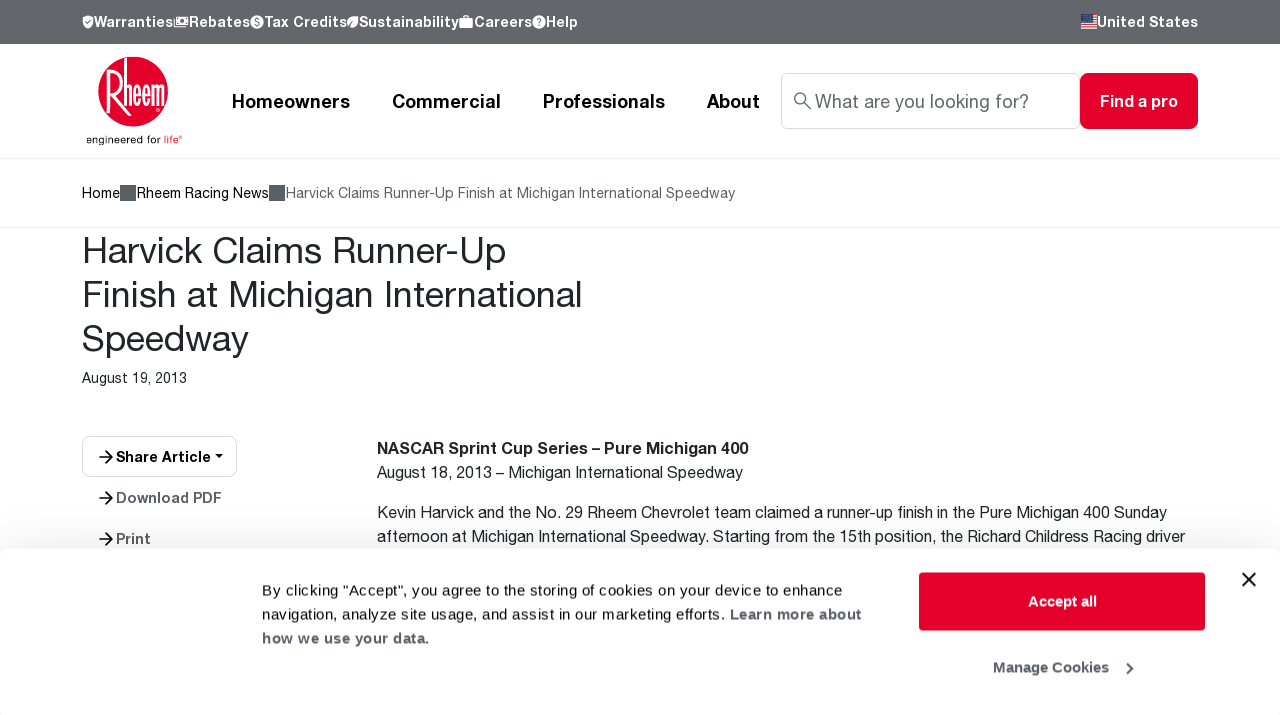

--- FILE ---
content_type: text/html; charset=UTF-8
request_url: https://www.rheem.com/about/rheem-racing/harvick-claims-runner-up-finish-at-michigan-international-speedway/
body_size: 22139
content:
<div class="d-print-none">
    <!DOCTYPE html>
<html lang="en-US" prefix="og: https://ogp.me/ns#">
<head>
<meta charset="UTF-8">
<meta name="viewport" content="width=device-width, initial-scale=1.0">
<link rel="preconnect" href="https://fonts.gstatic.com" crossorigin>
<link rel="preconnect" href="https://fonts.googleapis.com">
<!-- Preconnect to CDN for hero image -->
<link rel="preconnect" href="https://files.rheem.com" crossorigin>
<link rel="dns-prefetch" href="https://files.rheem.com">
<!-- Preload location icons sprite -->
<link rel="preload" as="image" href="/wp-content/themes/rheem-main/img/sprites/location-icons-sprite.svg" type="image/svg+xml">
<script type="text/javascript" data-cookieconsent="ignore">
	window.dataLayer = window.dataLayer || [];

	function gtag() {
		dataLayer.push(arguments);
	}

	gtag("consent", "default", {
		ad_personalization: "denied",
		ad_storage: "denied",
		ad_user_data: "denied",
		analytics_storage: "denied",
		functionality_storage: "denied",
		personalization_storage: "denied",
		security_storage: "granted",
		wait_for_update: 500,
	});
	gtag("set", "ads_data_redaction", true);
	</script>
<script type="text/javascript"
		id="Cookiebot"
		src="https://consent.cookiebot.com/uc.js"
		data-implementation="wp"
		data-cbid="5b81e197-a0da-47dc-92ab-544fc36e4b0c"
							data-blockingmode="auto"
	></script>
	<style>img:is([sizes="auto" i], [sizes^="auto," i]) { contain-intrinsic-size: 3000px 1500px }</style>
	
<!-- Search Engine Optimization by Rank Math - https://rankmath.com/ -->
<meta name="description" content="Kevin Harvick and the No. 29 Rheem Chevrolet team claimed a runner-up finish in the Pure Michigan 400 Sunday afternoon at Michigan International Speedway."/>
<meta name="robots" content="follow, index, max-snippet:-1, max-video-preview:-1, max-image-preview:large"/>
<link rel="canonical" href="https://www.rheem.com/about/rheem-racing/harvick-claims-runner-up-finish-at-michigan-international-speedway/" />
<meta property="og:locale" content="en_US" />
<meta property="og:type" content="article" />
<meta property="og:title" content="Harvick Claims Runner-Up Finish at Michigan International Speedway - Rheem Manufacturing Company" />
<meta property="og:description" content="Kevin Harvick and the No. 29 Rheem Chevrolet team claimed a runner-up finish in the Pure Michigan 400 Sunday afternoon at Michigan International Speedway." />
<meta property="og:url" content="https://www.rheem.com/about/rheem-racing/harvick-claims-runner-up-finish-at-michigan-international-speedway/" />
<meta property="og:site_name" content="Rheem USA | Heating, Cooling &amp; Water Heating Solutions" />
<meta name="twitter:card" content="summary_large_image" />
<meta name="twitter:title" content="Harvick Claims Runner-Up Finish at Michigan International Speedway - Rheem Manufacturing Company" />
<meta name="twitter:description" content="Kevin Harvick and the No. 29 Rheem Chevrolet team claimed a runner-up finish in the Pure Michigan 400 Sunday afternoon at Michigan International Speedway." />
<script type="application/ld+json" class="rank-math-schema">{"@context":"https://schema.org","@graph":[{"@type":"BreadcrumbList","@id":"https://www.rheem.com/about/rheem-racing/harvick-claims-runner-up-finish-at-michigan-international-speedway/#breadcrumb","itemListElement":[{"@type":"ListItem","position":"1","item":{"@id":"https://www.rheem.com","name":"Home"}},{"@type":"ListItem","position":"2","item":{"@id":"https://www.rheem.com/about/rheem-racing/","name":"Rheem Racing News"}},{"@type":"ListItem","position":"3","item":{"@id":"https://www.rheem.com/about/rheem-racing/harvick-claims-runner-up-finish-at-michigan-international-speedway/","name":"Harvick Claims Runner-Up Finish at Michigan International Speedway"}}]}]}</script>
<!-- /Rank Math WordPress SEO plugin -->

<link rel='dns-prefetch' href='//cdnjs.cloudflare.com' />
<link rel='dns-prefetch' href='//cdn.jsdelivr.net' />
<link rel='dns-prefetch' href='//fonts.googleapis.com' />
<link rel="alternate" type="application/rss+xml" title="Rheem Manufacturing Company &raquo; Harvick Claims Runner-Up Finish at Michigan International Speedway Comments Feed" href="https://www.rheem.com/about/rheem-racing/harvick-claims-runner-up-finish-at-michigan-international-speedway/feed/" />
<script type="text/javascript">
/* <![CDATA[ */
window._wpemojiSettings = {"baseUrl":"https:\/\/s.w.org\/images\/core\/emoji\/15.0.3\/72x72\/","ext":".png","svgUrl":"https:\/\/s.w.org\/images\/core\/emoji\/15.0.3\/svg\/","svgExt":".svg","source":{"concatemoji":"https:\/\/www.rheem.com\/wp-includes\/js\/wp-emoji-release.min.js?ver=6.7.4"}};
/*! This file is auto-generated */
!function(i,n){var o,s,e;function c(e){try{var t={supportTests:e,timestamp:(new Date).valueOf()};sessionStorage.setItem(o,JSON.stringify(t))}catch(e){}}function p(e,t,n){e.clearRect(0,0,e.canvas.width,e.canvas.height),e.fillText(t,0,0);var t=new Uint32Array(e.getImageData(0,0,e.canvas.width,e.canvas.height).data),r=(e.clearRect(0,0,e.canvas.width,e.canvas.height),e.fillText(n,0,0),new Uint32Array(e.getImageData(0,0,e.canvas.width,e.canvas.height).data));return t.every(function(e,t){return e===r[t]})}function u(e,t,n){switch(t){case"flag":return n(e,"\ud83c\udff3\ufe0f\u200d\u26a7\ufe0f","\ud83c\udff3\ufe0f\u200b\u26a7\ufe0f")?!1:!n(e,"\ud83c\uddfa\ud83c\uddf3","\ud83c\uddfa\u200b\ud83c\uddf3")&&!n(e,"\ud83c\udff4\udb40\udc67\udb40\udc62\udb40\udc65\udb40\udc6e\udb40\udc67\udb40\udc7f","\ud83c\udff4\u200b\udb40\udc67\u200b\udb40\udc62\u200b\udb40\udc65\u200b\udb40\udc6e\u200b\udb40\udc67\u200b\udb40\udc7f");case"emoji":return!n(e,"\ud83d\udc26\u200d\u2b1b","\ud83d\udc26\u200b\u2b1b")}return!1}function f(e,t,n){var r="undefined"!=typeof WorkerGlobalScope&&self instanceof WorkerGlobalScope?new OffscreenCanvas(300,150):i.createElement("canvas"),a=r.getContext("2d",{willReadFrequently:!0}),o=(a.textBaseline="top",a.font="600 32px Arial",{});return e.forEach(function(e){o[e]=t(a,e,n)}),o}function t(e){var t=i.createElement("script");t.src=e,t.defer=!0,i.head.appendChild(t)}"undefined"!=typeof Promise&&(o="wpEmojiSettingsSupports",s=["flag","emoji"],n.supports={everything:!0,everythingExceptFlag:!0},e=new Promise(function(e){i.addEventListener("DOMContentLoaded",e,{once:!0})}),new Promise(function(t){var n=function(){try{var e=JSON.parse(sessionStorage.getItem(o));if("object"==typeof e&&"number"==typeof e.timestamp&&(new Date).valueOf()<e.timestamp+604800&&"object"==typeof e.supportTests)return e.supportTests}catch(e){}return null}();if(!n){if("undefined"!=typeof Worker&&"undefined"!=typeof OffscreenCanvas&&"undefined"!=typeof URL&&URL.createObjectURL&&"undefined"!=typeof Blob)try{var e="postMessage("+f.toString()+"("+[JSON.stringify(s),u.toString(),p.toString()].join(",")+"));",r=new Blob([e],{type:"text/javascript"}),a=new Worker(URL.createObjectURL(r),{name:"wpTestEmojiSupports"});return void(a.onmessage=function(e){c(n=e.data),a.terminate(),t(n)})}catch(e){}c(n=f(s,u,p))}t(n)}).then(function(e){for(var t in e)n.supports[t]=e[t],n.supports.everything=n.supports.everything&&n.supports[t],"flag"!==t&&(n.supports.everythingExceptFlag=n.supports.everythingExceptFlag&&n.supports[t]);n.supports.everythingExceptFlag=n.supports.everythingExceptFlag&&!n.supports.flag,n.DOMReady=!1,n.readyCallback=function(){n.DOMReady=!0}}).then(function(){return e}).then(function(){var e;n.supports.everything||(n.readyCallback(),(e=n.source||{}).concatemoji?t(e.concatemoji):e.wpemoji&&e.twemoji&&(t(e.twemoji),t(e.wpemoji)))}))}((window,document),window._wpemojiSettings);
/* ]]> */
</script>
<style id='wp-emoji-styles-inline-css' type='text/css'>

	img.wp-smiley, img.emoji {
		display: inline !important;
		border: none !important;
		box-shadow: none !important;
		height: 1em !important;
		width: 1em !important;
		margin: 0 0.07em !important;
		vertical-align: -0.1em !important;
		background: none !important;
		padding: 0 !important;
	}
</style>
<link rel='stylesheet' id='wp-block-library-css' href='https://www.rheem.com/wp-includes/css/dist/block-library/style.min.css?ver=6.7.4' type='text/css' media='all' />
<style id='rank-math-toc-block-style-inline-css' type='text/css'>
.wp-block-rank-math-toc-block nav ol{counter-reset:item}.wp-block-rank-math-toc-block nav ol li{display:block}.wp-block-rank-math-toc-block nav ol li:before{content:counters(item, ".") ". ";counter-increment:item}

</style>
<style id='rank-math-rich-snippet-style-inline-css' type='text/css'>
/*!
* Plugin:  Rank Math
* URL: https://rankmath.com/wordpress/plugin/seo-suite/
* Name:  rank-math-review-snippet.css
*/@-webkit-keyframes spin{0%{-webkit-transform:rotate(0deg)}100%{-webkit-transform:rotate(-360deg)}}@keyframes spin{0%{-webkit-transform:rotate(0deg)}100%{-webkit-transform:rotate(-360deg)}}@keyframes bounce{from{-webkit-transform:translateY(0px);transform:translateY(0px)}to{-webkit-transform:translateY(-5px);transform:translateY(-5px)}}@-webkit-keyframes bounce{from{-webkit-transform:translateY(0px);transform:translateY(0px)}to{-webkit-transform:translateY(-5px);transform:translateY(-5px)}}@-webkit-keyframes loading{0%{background-size:20% 50% ,20% 50% ,20% 50%}20%{background-size:20% 20% ,20% 50% ,20% 50%}40%{background-size:20% 100%,20% 20% ,20% 50%}60%{background-size:20% 50% ,20% 100%,20% 20%}80%{background-size:20% 50% ,20% 50% ,20% 100%}100%{background-size:20% 50% ,20% 50% ,20% 50%}}@keyframes loading{0%{background-size:20% 50% ,20% 50% ,20% 50%}20%{background-size:20% 20% ,20% 50% ,20% 50%}40%{background-size:20% 100%,20% 20% ,20% 50%}60%{background-size:20% 50% ,20% 100%,20% 20%}80%{background-size:20% 50% ,20% 50% ,20% 100%}100%{background-size:20% 50% ,20% 50% ,20% 50%}}:root{--rankmath-wp-adminbar-height: 0}#rank-math-rich-snippet-wrapper{overflow:hidden}#rank-math-rich-snippet-wrapper h5.rank-math-title{display:block;font-size:18px;line-height:1.4}#rank-math-rich-snippet-wrapper .rank-math-review-image{float:right;max-width:40%;margin-left:15px}#rank-math-rich-snippet-wrapper .rank-math-review-data{margin-bottom:15px}#rank-math-rich-snippet-wrapper .rank-math-total-wrapper{width:100%;padding:0 0 20px 0;float:left;clear:both;position:relative;-webkit-box-sizing:border-box;box-sizing:border-box}#rank-math-rich-snippet-wrapper .rank-math-total-wrapper .rank-math-total{border:0;display:block;margin:0;width:auto;float:left;text-align:left;padding:0;font-size:24px;line-height:1;font-weight:700;-webkit-box-sizing:border-box;box-sizing:border-box;overflow:hidden}#rank-math-rich-snippet-wrapper .rank-math-total-wrapper .rank-math-review-star{float:left;margin-left:15px;margin-top:5px;position:relative;z-index:99;line-height:1}#rank-math-rich-snippet-wrapper .rank-math-total-wrapper .rank-math-review-star .rank-math-review-result-wrapper{display:inline-block;white-space:nowrap;position:relative;color:#e7e7e7}#rank-math-rich-snippet-wrapper .rank-math-total-wrapper .rank-math-review-star .rank-math-review-result-wrapper .rank-math-review-result{position:absolute;top:0;left:0;overflow:hidden;white-space:nowrap;color:#ffbe01}#rank-math-rich-snippet-wrapper .rank-math-total-wrapper .rank-math-review-star .rank-math-review-result-wrapper i{font-size:18px;-webkit-text-stroke-width:1px;font-style:normal;padding:0 2px;line-height:inherit}#rank-math-rich-snippet-wrapper .rank-math-total-wrapper .rank-math-review-star .rank-math-review-result-wrapper i:before{content:"\2605"}body.rtl #rank-math-rich-snippet-wrapper .rank-math-review-image{float:left;margin-left:0;margin-right:15px}body.rtl #rank-math-rich-snippet-wrapper .rank-math-total-wrapper .rank-math-total{float:right}body.rtl #rank-math-rich-snippet-wrapper .rank-math-total-wrapper .rank-math-review-star{float:right;margin-left:0;margin-right:15px}body.rtl #rank-math-rich-snippet-wrapper .rank-math-total-wrapper .rank-math-review-star .rank-math-review-result{left:auto;right:0}@media screen and (max-width: 480px){#rank-math-rich-snippet-wrapper .rank-math-review-image{display:block;max-width:100%;width:100%;text-align:center;margin-right:0}#rank-math-rich-snippet-wrapper .rank-math-review-data{clear:both}}.clear{clear:both}

</style>
<style id='classic-theme-styles-inline-css' type='text/css'>
/*! This file is auto-generated */
.wp-block-button__link{color:#fff;background-color:#32373c;border-radius:9999px;box-shadow:none;text-decoration:none;padding:calc(.667em + 2px) calc(1.333em + 2px);font-size:1.125em}.wp-block-file__button{background:#32373c;color:#fff;text-decoration:none}
</style>
<style id='global-styles-inline-css' type='text/css'>
:root{--wp--preset--aspect-ratio--square: 1;--wp--preset--aspect-ratio--4-3: 4/3;--wp--preset--aspect-ratio--3-4: 3/4;--wp--preset--aspect-ratio--3-2: 3/2;--wp--preset--aspect-ratio--2-3: 2/3;--wp--preset--aspect-ratio--16-9: 16/9;--wp--preset--aspect-ratio--9-16: 9/16;--wp--preset--color--black: #000000;--wp--preset--color--cyan-bluish-gray: #abb8c3;--wp--preset--color--white: #ffffff;--wp--preset--color--pale-pink: #f78da7;--wp--preset--color--vivid-red: #cf2e2e;--wp--preset--color--luminous-vivid-orange: #ff6900;--wp--preset--color--luminous-vivid-amber: #fcb900;--wp--preset--color--light-green-cyan: #7bdcb5;--wp--preset--color--vivid-green-cyan: #00d084;--wp--preset--color--pale-cyan-blue: #8ed1fc;--wp--preset--color--vivid-cyan-blue: #0693e3;--wp--preset--color--vivid-purple: #9b51e0;--wp--preset--gradient--vivid-cyan-blue-to-vivid-purple: linear-gradient(135deg,rgba(6,147,227,1) 0%,rgb(155,81,224) 100%);--wp--preset--gradient--light-green-cyan-to-vivid-green-cyan: linear-gradient(135deg,rgb(122,220,180) 0%,rgb(0,208,130) 100%);--wp--preset--gradient--luminous-vivid-amber-to-luminous-vivid-orange: linear-gradient(135deg,rgba(252,185,0,1) 0%,rgba(255,105,0,1) 100%);--wp--preset--gradient--luminous-vivid-orange-to-vivid-red: linear-gradient(135deg,rgba(255,105,0,1) 0%,rgb(207,46,46) 100%);--wp--preset--gradient--very-light-gray-to-cyan-bluish-gray: linear-gradient(135deg,rgb(238,238,238) 0%,rgb(169,184,195) 100%);--wp--preset--gradient--cool-to-warm-spectrum: linear-gradient(135deg,rgb(74,234,220) 0%,rgb(151,120,209) 20%,rgb(207,42,186) 40%,rgb(238,44,130) 60%,rgb(251,105,98) 80%,rgb(254,248,76) 100%);--wp--preset--gradient--blush-light-purple: linear-gradient(135deg,rgb(255,206,236) 0%,rgb(152,150,240) 100%);--wp--preset--gradient--blush-bordeaux: linear-gradient(135deg,rgb(254,205,165) 0%,rgb(254,45,45) 50%,rgb(107,0,62) 100%);--wp--preset--gradient--luminous-dusk: linear-gradient(135deg,rgb(255,203,112) 0%,rgb(199,81,192) 50%,rgb(65,88,208) 100%);--wp--preset--gradient--pale-ocean: linear-gradient(135deg,rgb(255,245,203) 0%,rgb(182,227,212) 50%,rgb(51,167,181) 100%);--wp--preset--gradient--electric-grass: linear-gradient(135deg,rgb(202,248,128) 0%,rgb(113,206,126) 100%);--wp--preset--gradient--midnight: linear-gradient(135deg,rgb(2,3,129) 0%,rgb(40,116,252) 100%);--wp--preset--font-size--small: 13px;--wp--preset--font-size--medium: 20px;--wp--preset--font-size--large: 36px;--wp--preset--font-size--x-large: 42px;--wp--preset--spacing--20: 0.44rem;--wp--preset--spacing--30: 0.67rem;--wp--preset--spacing--40: 1rem;--wp--preset--spacing--50: 1.5rem;--wp--preset--spacing--60: 2.25rem;--wp--preset--spacing--70: 3.38rem;--wp--preset--spacing--80: 5.06rem;--wp--preset--shadow--natural: 6px 6px 9px rgba(0, 0, 0, 0.2);--wp--preset--shadow--deep: 12px 12px 50px rgba(0, 0, 0, 0.4);--wp--preset--shadow--sharp: 6px 6px 0px rgba(0, 0, 0, 0.2);--wp--preset--shadow--outlined: 6px 6px 0px -3px rgba(255, 255, 255, 1), 6px 6px rgba(0, 0, 0, 1);--wp--preset--shadow--crisp: 6px 6px 0px rgba(0, 0, 0, 1);}:where(.is-layout-flex){gap: 0.5em;}:where(.is-layout-grid){gap: 0.5em;}body .is-layout-flex{display: flex;}.is-layout-flex{flex-wrap: wrap;align-items: center;}.is-layout-flex > :is(*, div){margin: 0;}body .is-layout-grid{display: grid;}.is-layout-grid > :is(*, div){margin: 0;}:where(.wp-block-columns.is-layout-flex){gap: 2em;}:where(.wp-block-columns.is-layout-grid){gap: 2em;}:where(.wp-block-post-template.is-layout-flex){gap: 1.25em;}:where(.wp-block-post-template.is-layout-grid){gap: 1.25em;}.has-black-color{color: var(--wp--preset--color--black) !important;}.has-cyan-bluish-gray-color{color: var(--wp--preset--color--cyan-bluish-gray) !important;}.has-white-color{color: var(--wp--preset--color--white) !important;}.has-pale-pink-color{color: var(--wp--preset--color--pale-pink) !important;}.has-vivid-red-color{color: var(--wp--preset--color--vivid-red) !important;}.has-luminous-vivid-orange-color{color: var(--wp--preset--color--luminous-vivid-orange) !important;}.has-luminous-vivid-amber-color{color: var(--wp--preset--color--luminous-vivid-amber) !important;}.has-light-green-cyan-color{color: var(--wp--preset--color--light-green-cyan) !important;}.has-vivid-green-cyan-color{color: var(--wp--preset--color--vivid-green-cyan) !important;}.has-pale-cyan-blue-color{color: var(--wp--preset--color--pale-cyan-blue) !important;}.has-vivid-cyan-blue-color{color: var(--wp--preset--color--vivid-cyan-blue) !important;}.has-vivid-purple-color{color: var(--wp--preset--color--vivid-purple) !important;}.has-black-background-color{background-color: var(--wp--preset--color--black) !important;}.has-cyan-bluish-gray-background-color{background-color: var(--wp--preset--color--cyan-bluish-gray) !important;}.has-white-background-color{background-color: var(--wp--preset--color--white) !important;}.has-pale-pink-background-color{background-color: var(--wp--preset--color--pale-pink) !important;}.has-vivid-red-background-color{background-color: var(--wp--preset--color--vivid-red) !important;}.has-luminous-vivid-orange-background-color{background-color: var(--wp--preset--color--luminous-vivid-orange) !important;}.has-luminous-vivid-amber-background-color{background-color: var(--wp--preset--color--luminous-vivid-amber) !important;}.has-light-green-cyan-background-color{background-color: var(--wp--preset--color--light-green-cyan) !important;}.has-vivid-green-cyan-background-color{background-color: var(--wp--preset--color--vivid-green-cyan) !important;}.has-pale-cyan-blue-background-color{background-color: var(--wp--preset--color--pale-cyan-blue) !important;}.has-vivid-cyan-blue-background-color{background-color: var(--wp--preset--color--vivid-cyan-blue) !important;}.has-vivid-purple-background-color{background-color: var(--wp--preset--color--vivid-purple) !important;}.has-black-border-color{border-color: var(--wp--preset--color--black) !important;}.has-cyan-bluish-gray-border-color{border-color: var(--wp--preset--color--cyan-bluish-gray) !important;}.has-white-border-color{border-color: var(--wp--preset--color--white) !important;}.has-pale-pink-border-color{border-color: var(--wp--preset--color--pale-pink) !important;}.has-vivid-red-border-color{border-color: var(--wp--preset--color--vivid-red) !important;}.has-luminous-vivid-orange-border-color{border-color: var(--wp--preset--color--luminous-vivid-orange) !important;}.has-luminous-vivid-amber-border-color{border-color: var(--wp--preset--color--luminous-vivid-amber) !important;}.has-light-green-cyan-border-color{border-color: var(--wp--preset--color--light-green-cyan) !important;}.has-vivid-green-cyan-border-color{border-color: var(--wp--preset--color--vivid-green-cyan) !important;}.has-pale-cyan-blue-border-color{border-color: var(--wp--preset--color--pale-cyan-blue) !important;}.has-vivid-cyan-blue-border-color{border-color: var(--wp--preset--color--vivid-cyan-blue) !important;}.has-vivid-purple-border-color{border-color: var(--wp--preset--color--vivid-purple) !important;}.has-vivid-cyan-blue-to-vivid-purple-gradient-background{background: var(--wp--preset--gradient--vivid-cyan-blue-to-vivid-purple) !important;}.has-light-green-cyan-to-vivid-green-cyan-gradient-background{background: var(--wp--preset--gradient--light-green-cyan-to-vivid-green-cyan) !important;}.has-luminous-vivid-amber-to-luminous-vivid-orange-gradient-background{background: var(--wp--preset--gradient--luminous-vivid-amber-to-luminous-vivid-orange) !important;}.has-luminous-vivid-orange-to-vivid-red-gradient-background{background: var(--wp--preset--gradient--luminous-vivid-orange-to-vivid-red) !important;}.has-very-light-gray-to-cyan-bluish-gray-gradient-background{background: var(--wp--preset--gradient--very-light-gray-to-cyan-bluish-gray) !important;}.has-cool-to-warm-spectrum-gradient-background{background: var(--wp--preset--gradient--cool-to-warm-spectrum) !important;}.has-blush-light-purple-gradient-background{background: var(--wp--preset--gradient--blush-light-purple) !important;}.has-blush-bordeaux-gradient-background{background: var(--wp--preset--gradient--blush-bordeaux) !important;}.has-luminous-dusk-gradient-background{background: var(--wp--preset--gradient--luminous-dusk) !important;}.has-pale-ocean-gradient-background{background: var(--wp--preset--gradient--pale-ocean) !important;}.has-electric-grass-gradient-background{background: var(--wp--preset--gradient--electric-grass) !important;}.has-midnight-gradient-background{background: var(--wp--preset--gradient--midnight) !important;}.has-small-font-size{font-size: var(--wp--preset--font-size--small) !important;}.has-medium-font-size{font-size: var(--wp--preset--font-size--medium) !important;}.has-large-font-size{font-size: var(--wp--preset--font-size--large) !important;}.has-x-large-font-size{font-size: var(--wp--preset--font-size--x-large) !important;}
:where(.wp-block-post-template.is-layout-flex){gap: 1.25em;}:where(.wp-block-post-template.is-layout-grid){gap: 1.25em;}
:where(.wp-block-columns.is-layout-flex){gap: 2em;}:where(.wp-block-columns.is-layout-grid){gap: 2em;}
:root :where(.wp-block-pullquote){font-size: 1.5em;line-height: 1.6;}
</style>
<link rel='stylesheet' id='contact-form-7-css' href='/wp-content/plugins/contact-form-7/includes/css/styles.css?ver=5.9.8' type='text/css' media='all' />
<link rel='stylesheet' id='app_service_email-css' href='/wp-content/plugins/app_service_email/public/css/app_service_email-public.css?ver=1.0.0' type='text/css' media='all' />
<link rel='stylesheet' id='cf7cf-style-css' href='/wp-content/plugins/cf7-conditional-fields/style.css?ver=2.4.7' type='text/css' media='all' />
<link rel="preload" as="style" href="https://fonts.googleapis.com/css2?family=Rock+Salt&#038;display=swap">
<link rel="stylesheet" href="https://fonts.googleapis.com/css2?family=Rock+Salt&#038;display=swap" media="print" onload="this.media='all'">
<noscript><link rel="stylesheet" href="https://fonts.googleapis.com/css2?family=Rock+Salt&#038;display=swap"></noscript><link rel='stylesheet' id='common-css-css' href='/wp-content/themes/rheem-main/css/common.css?ver=1.0.0' type='text/css' media='all' />
<link rel='stylesheet' id='main-css-css' href='/wp-content/themes/rheem-main/css/main.css?ver=1.0.0' type='text/css' media='all' />
<link rel='stylesheet' id='fancybox-css-css' href='https://cdnjs.cloudflare.com/ajax/libs/fancybox/3.5.7/jquery.fancybox.min.css?ver=6.7.4' type='text/css' media='all' />
<link rel='stylesheet' id='tom-select-css-css' href='https://cdn.jsdelivr.net/npm/tom-select@2/dist/css/tom-select.bootstrap5.min.css?ver=6.7.4' type='text/css' media='all' />
<script data-cookieconsent="necessary" type="text/javascript" src="https://www.rheem.com/wp-includes/js/jquery/jquery.min.js?ver=3.7.1" id="jquery-core-js"></script>
<script data-cookieconsent="necessary" type="text/javascript" src="https://www.rheem.com/wp-includes/js/jquery/jquery-migrate.min.js?ver=3.4.1" id="jquery-migrate-js"></script>
<script data-cookieconsent="necessary" type="text/javascript" src="/wp-content/plugins/app_service_email/public/js/app_service_email-public.js?ver=1.0.0" id="app_service_email-js"></script>
<script data-cookieconsent="necessary" type="text/javascript" src="https://cdnjs.cloudflare.com/ajax/libs/fancybox/3.5.7/jquery.fancybox.min.js?ver=6.7.4" id="fancybox-js-js"></script>
<script data-cookieconsent="necessary" type="text/javascript" src="https://cdn.jsdelivr.net/npm/tom-select@2/dist/js/tom-select.complete.min.js?ver=6.7.4" id="tom-select-js-js"></script>
<link rel="https://api.w.org/" href="https://www.rheem.com/wp-json/" /><link rel="EditURI" type="application/rsd+xml" title="RSD" href="https://www.rheem.com/xmlrpc.php?rsd" />
<meta name="generator" content="WordPress 6.7.4" />
<link rel='shortlink' href='https://www.rheem.com/?p=9242' />
<link rel="alternate" title="oEmbed (JSON)" type="application/json+oembed" href="https://www.rheem.com/wp-json/oembed/1.0/embed?url=https%3A%2F%2Fwww.rheem.com%2Fabout%2Frheem-racing%2Fharvick-claims-runner-up-finish-at-michigan-international-speedway%2F" />
<link rel="alternate" title="oEmbed (XML)" type="text/xml+oembed" href="https://www.rheem.com/wp-json/oembed/1.0/embed?url=https%3A%2F%2Fwww.rheem.com%2Fabout%2Frheem-racing%2Fharvick-claims-runner-up-finish-at-michigan-international-speedway%2F&#038;format=xml" />
		<script>
			document.documentElement.className = document.documentElement.className.replace('no-js', 'js');
		</script>
				<style>
			.no-js img.lazyload {
				display: none;
			}

			figure.wp-block-image img.lazyloading {
				min-width: 150px;
			}

						.lazyload, .lazyloading {
				opacity: 0;
			}

			.lazyloaded {
				opacity: 1;
				transition: opacity 400ms;
				transition-delay: 0ms;
			}

					</style>
		<meta name="generator" content="Elementor 3.25.3; features: e_font_icon_svg, additional_custom_breakpoints, e_optimized_control_loading, e_element_cache; settings: css_print_method-internal, google_font-enabled, font_display-auto">
			<style>
				.e-con.e-parent:nth-of-type(n+4):not(.e-lazyloaded):not(.e-no-lazyload),
				.e-con.e-parent:nth-of-type(n+4):not(.e-lazyloaded):not(.e-no-lazyload) * {
					background-image: none !important;
				}
				@media screen and (max-height: 1024px) {
					.e-con.e-parent:nth-of-type(n+3):not(.e-lazyloaded):not(.e-no-lazyload),
					.e-con.e-parent:nth-of-type(n+3):not(.e-lazyloaded):not(.e-no-lazyload) * {
						background-image: none !important;
					}
				}
				@media screen and (max-height: 640px) {
					.e-con.e-parent:nth-of-type(n+2):not(.e-lazyloaded):not(.e-no-lazyload),
					.e-con.e-parent:nth-of-type(n+2):not(.e-lazyloaded):not(.e-no-lazyload) * {
						background-image: none !important;
					}
				}
			</style>
			<link rel="icon" href="/wp-content/uploads/sites/2/cropped-rheem-512x512-1-32x32.png" sizes="32x32" />
<link rel="icon" href="/wp-content/uploads/sites/2/cropped-rheem-512x512-1-192x192.png" sizes="192x192" />
<link rel="apple-touch-icon" href="/wp-content/uploads/sites/2/cropped-rheem-512x512-1-180x180.png" />
<meta name="msapplication-TileImage" content="/wp-content/uploads/sites/2/cropped-rheem-512x512-1-270x270.png" />
		<style type="text/css" id="wp-custom-css">
			#CybotCookiebotDialogBodyEdgeMoreDetails,
#CybotCookiebotDialogBodyContentTitle,
#CybotCookiebotDialogPoweredbyCybot {
    display: none !important;
}		</style>
		<title>Harvick Claims Runner-Up Finish at Michigan International Speedway - Rheem Manufacturing Company</title>
<!-- Google Tag Manager -->
<script>(function(w,d,s,l,i){w[l]=w[l]||[];w[l].push({'gtm.start':
new Date().getTime(),event:'gtm.js'});var f=d.getElementsByTagName(s)[0],
j=d.createElement(s),dl=l!='dataLayer'?'&l='+l:'';j.async=true;j.src=
'https://www.googletagmanager.com/gtm.js?id='+i+dl;f.parentNode.insertBefore(j,f);
})(window,document,'script','dataLayer','GTM-P5SKMZ7N');</script>
<!-- End Google Tag Manager -->
</head>
<body>
<!-- Google Tag Manager (noscript) -->
<noscript><iframe src="https://www.googletagmanager.com/ns.html?id=GTM-P5SKMZ7N"
height="0" width="0" style="display:none;visibility:hidden"></iframe></noscript>
<!-- End Google Tag Manager (noscript) -->
<div class="rmc-header-navigation d-flex flex-column">
        <div class="rmc-header-navigation__top d-none d-md-block">
    <div class="rmc-container rmc-py-lg">
        <div class="row align-items-center justify-content-between">
            <div class="col-auto rmc-header-navigation__top-menu">
                <ul class="d-flex rmc-gap-xl rmc-scrollbar align-items-center">
                    <li>
    <a href="https://www.rheem.com/warranties/"
       class="rmc-ty-text-sm fw-bold d-flex align-items-center rmc-gap-xs">
                    <img alt="" data-src="https://files.rheem.com/blobazrheem/wp-content/uploads/sites/2/ico-warranty.svg" src="[data-uri]" class="lazyload" /><noscript><img alt="" src="https://files.rheem.com/blobazrheem/wp-content/uploads/sites/2/ico-warranty.svg" /></noscript>
                Warranties    </a>
</li><li>
    <a href="https://www.rheem.com/rebate-center/"
       class="rmc-ty-text-sm fw-bold d-flex align-items-center rmc-gap-xs">
                    <img alt="" data-src="https://files.rheem.com/blobazrheem/wp-content/uploads/sites/2/ico-rebates.svg" src="[data-uri]" class="lazyload" /><noscript><img alt="" src="https://files.rheem.com/blobazrheem/wp-content/uploads/sites/2/ico-rebates.svg" /></noscript>
                Rebates    </a>
</li><li>
    <a href="https://www.rheem.com/federal-incentives/"
       class="rmc-ty-text-sm fw-bold d-flex align-items-center rmc-gap-xs">
                    <img alt="" data-src="https://files.rheem.com/blobazrheem/wp-content/uploads/sites/2/ico-tax-credits.svg" src="[data-uri]" class="lazyload" /><noscript><img alt="" src="https://files.rheem.com/blobazrheem/wp-content/uploads/sites/2/ico-tax-credits.svg" /></noscript>
                Tax Credits    </a>
</li><li>
    <a href="https://www.rheem.com/about/sustainability/"
       class="rmc-ty-text-sm fw-bold d-flex align-items-center rmc-gap-xs">
                    <img alt="" data-src="https://files.rheem.com/blobazrheem/wp-content/uploads/sites/2/ico-sustainability.svg" src="[data-uri]" class="lazyload" /><noscript><img alt="" src="https://files.rheem.com/blobazrheem/wp-content/uploads/sites/2/ico-sustainability.svg" /></noscript>
                Sustainability    </a>
</li><li>
    <a href="https://www.rheem.com/about/careers/"
       class="rmc-ty-text-sm fw-bold d-flex align-items-center rmc-gap-xs">
                    <img alt="" data-src="https://files.rheem.com/blobazrheem/wp-content/uploads/sites/2/ico-careers.svg" src="[data-uri]" class="lazyload" /><noscript><img alt="" src="https://files.rheem.com/blobazrheem/wp-content/uploads/sites/2/ico-careers.svg" /></noscript>
                Careers    </a>
</li><li>
    <a href="https://www.rheem.com/help-and-support/"
       class="rmc-ty-text-sm fw-bold d-flex align-items-center rmc-gap-xs">
                    <img alt="" data-src="https://files.rheem.com/blobazrheem/wp-content/uploads/sites/2/ico-help.svg" src="[data-uri]" class="lazyload" /><noscript><img alt="" src="https://files.rheem.com/blobazrheem/wp-content/uploads/sites/2/ico-help.svg" /></noscript>
                Help    </a>
</li>                </ul>
            </div>
            <div class="rmc-header-navigation__top-right col-auto d-none d-md-block">
                <div class="d-flex justify-content-between rmc-gap-2xl">
                                        <div class="rmc-header-navigation__top-location d-flex align-items-center rmc-gap-xs" id="countrySelector">
                        <svg class="rmc-icon-location-us rmc-location-icon--md">
                            <use href="/wp-content/themes/rheem-main/img/sprites/location-icons-sprite.svg#location-us"></use>
                        </svg>
                        <span class="rmc-ty-text-sm fw-bold">United States</span>
                    </div>
                </div>
            </div>
        </div>
    </div>
</div>    <div id="mainMenu" class="rmc-header-navigation__main order-1 order-md-2">
    <div class="rmc-container rmc-py-md rmc-py-md-lg">
        <div class="d-flex align-items-center flex-nowrap justify-content-between">
            <div class="rmc-pr-2xl rmc-pr-md-3xl">
                <a class="d-block d-md-none" href="/">
                    <img data-src="https://files.rheem.com/blobazrheem/wp-content/uploads/sites/2/logo-small.svg" alt="Rheem" width="60" height="40"  loading="eager" src="[data-uri]" class="lazyload" style="--smush-placeholder-width: 60px; --smush-placeholder-aspect-ratio: 60/40;" /><noscript><img src="https://files.rheem.com/blobazrheem/wp-content/uploads/sites/2/logo-small.svg" alt="Rheem" width="60" height="40"  loading="eager" /></noscript>
                </a>
                <a class="d-none d-md-inline" href="/">
                    <img data-src="https://files.rheem.com/blobazrheem/wp-content/uploads/sites/2/logo.svg" alt="Rheem" width="105" height="90"  loading="eager" src="[data-uri]" class="lazyload" style="--smush-placeholder-width: 105px; --smush-placeholder-aspect-ratio: 105/90;" /><noscript><img src="https://files.rheem.com/blobazrheem/wp-content/uploads/sites/2/logo.svg" alt="Rheem" width="105" height="90"  loading="eager" /></noscript>
                </a>
            </div>
            <div class="rmc-header-navigation__main-menu__right rmc-scrollbar d-flex align-items-center justify-content-end justify-content-md-between flex-nowrap rmc-gap-2xl">
                <div class="rmc-header-navigation__main-menu rmc-scrollbar rmc-pl-none d-none d-md-block">
                    <ul class="d-flex">
                        <li>
    <a href="#"
       data-id="1"
       data-menu="Homeowners"
       class="rmc-header-navigation__main-menu-item menu-item rmc-ty-text-lg fw-bold rmc-px-md rmc-py-md rmc-px-lg-xl rmc-py-lg-lg rmc-mx-none rmc-mx-md-xs">
        Homeowners    </a>
</li><li>
    <a href="#"
       data-id="2"
       data-menu="Commercial"
       class="rmc-header-navigation__main-menu-item menu-item rmc-ty-text-lg fw-bold rmc-px-md rmc-py-md rmc-px-lg-xl rmc-py-lg-lg rmc-mx-none rmc-mx-md-xs">
        Commercial    </a>
</li><li>
    <a href="#"
       data-id="3"
       data-menu="Professionals"
       class="rmc-header-navigation__main-menu-item menu-item rmc-ty-text-lg fw-bold rmc-px-md rmc-py-md rmc-px-lg-xl rmc-py-lg-lg rmc-mx-none rmc-mx-md-xs">
        Professionals    </a>
</li><li>
    <a href="#"
       data-id="4"
       data-menu="About"
       class="rmc-header-navigation__main-menu-item menu-item rmc-ty-text-lg fw-bold rmc-px-md rmc-py-md rmc-px-lg-xl rmc-py-lg-lg rmc-mx-none rmc-mx-md-xs">
        About    </a>
</li>                    </ul>
                </div>
                <div id="searchField" class="rmc-header-navigation__main-search col">
                                            <?xml encoding="UTF-8"><link rel="stylesheet" type="text/css" href="/vike/assets/static/RmcImageAsync.CFVePqdX.css"><link rel="stylesheet" type="text/css" href="/vike/assets/static/components_ui_RmcAccordion_RmcAccordionItem-6ef8d972.BzOPd-Ob.css"><link rel="stylesheet" type="text/css" href="/vike/assets/static/components_ui_RmcViewToggle_RmcViewToggle-c7a80705.C6g6Ygyp.css"><link rel="stylesheet" type="text/css" href="/vike/assets/static/RmcSpinner.BTjTZC8H.css"><link rel="stylesheet" type="text/css" href="/vike/assets/static/SearchField.Bb_Dm9hT.css"><link rel="stylesheet" type="text/css" href="/vike/assets/static/components_search_SearchField-6d7f0537.cUoSkSqN.css"><link rel="stylesheet" type="text/css" href="/vike/assets/static/components_search_SearchField-9b405581.DD-wMu4G.css"><link rel="stylesheet" type="text/css" href="/vike/assets/static/search-client-input_pages_index_Page-17c5c70d.D-Y39LRS.css"><div class="app-wrapper"><div class="app"><!--[--><!--[--><!--[--><!--[--><!--]--><!----><!--]--><!--]--><!--]--></div></div><script id="vike_pageContext" type="application/json">{"pageProps":"!undefined","vueQueryState":"!undefined","clientHost":"www.rheem.com","gtLang":null,"abortReason":"!undefined","_urlRewrite":null,"_urlRedirect":"!undefined","abortStatusCode":"!undefined","_abortCall":"!undefined","_pageContextInitIsPassedToClient":true,"pageId":"/search-client-input/pages/index","routeParams":{},"data":"!undefined"}</script><script type="module" async>
import "/vike/assets/entries/renderer_client.l0sNRNKZ.js";
import "/vike/assets/entries/entry-server-routing.BShOFtS7.js";
</script><link rel="modulepreload" href="/vike/assets/entries/search-client-input_pages_index.DRqS0nuD.js" as="script" type="text/javascript"><link rel="modulepreload" href="/vike/assets/chunks/chunk-BlcsICvb.js" as="script" type="text/javascript" fetchpriority="low"><link rel="modulepreload" href="/vike/assets/chunks/chunk-CvwBIozb.js" as="script" type="text/javascript" fetchpriority="low"><link rel="modulepreload" href="/vike/assets/chunks/chunk-BvhZ-jLM.js" as="script" type="text/javascript" fetchpriority="low"><link rel="modulepreload" href="/vike/assets/chunks/chunk-NxWysF2O.js" as="script" type="text/javascript" fetchpriority="low"><link rel="modulepreload" href="/vike/assets/chunks/chunk-CMtt6ILf.js" as="script" type="text/javascript" fetchpriority="low"><link rel="modulepreload" href="/vike/assets/chunks/chunk-C1Er0H-m.js" as="script" type="text/javascript" fetchpriority="low"><link rel="modulepreload" href="/vike/assets/chunks/chunk-DZ7Ldtj2.js" as="script" type="text/javascript" fetchpriority="low"><link rel="modulepreload" href="/vike/assets/chunks/chunk-Cgs35vpx.js" as="script" type="text/javascript" fetchpriority="low"><link rel="modulepreload" href="/vike/assets/chunks/chunk-BjjWhNsm.js" as="script" type="text/javascript" fetchpriority="low"><link rel="modulepreload" href="/vike/assets/chunks/chunk-CBbK07fF.js" as="script" type="text/javascript" fetchpriority="low"><link rel="modulepreload" href="/vike/assets/chunks/chunk-BNEYk_kI.js" as="script" type="text/javascript" fetchpriority="low"><link rel="modulepreload" href="/vike/assets/chunks/chunk-Cpe_1V5y.js" as="script" type="text/javascript" fetchpriority="low"><link rel="modulepreload" href="/vike/assets/chunks/chunk-C1v0M5Sv.js" as="script" type="text/javascript" fetchpriority="low"><link rel="modulepreload" href="/vike/assets/chunks/chunk-Bdlm6JuS.js" as="script" type="text/javascript" fetchpriority="low"><link rel="modulepreload" href="/vike/assets/chunks/chunk-MwLkPwBy.js" as="script" type="text/javascript" fetchpriority="low"><link rel="modulepreload" href="/vike/assets/chunks/chunk-B6NIIb83.js" as="script" type="text/javascript" fetchpriority="low"><link rel="modulepreload" href="/vike/assets/chunks/chunk-CvyKfB2E.js" as="script" type="text/javascript" fetchpriority="low"><link rel="modulepreload" href="/vike/assets/chunks/chunk-CJPpWNJE.js" as="script" type="text/javascript" fetchpriority="low"><link rel="modulepreload" href="/vike/assets/chunks/chunk-CltusF61.js" as="script" type="text/javascript" fetchpriority="low"><link rel="modulepreload" href="/vike/assets/chunks/chunk-BvVzsV-Z.js" as="script" type="text/javascript" fetchpriority="low"><link rel="modulepreload" href="/vike/assets/chunks/chunk-DL0QHSjX.js" as="script" type="text/javascript" fetchpriority="low"><link rel="modulepreload" href="/vike/assets/chunks/chunk-Bwfoo0f5.js" as="script" type="text/javascript" fetchpriority="low"><link rel="modulepreload" href="/vike/assets/chunks/chunk-BIFtY60k.js" as="script" type="text/javascript" fetchpriority="low"><link rel="modulepreload" href="/vike/assets/chunks/chunk-E934AwoQ.js" as="script" type="text/javascript" fetchpriority="low"><link rel="modulepreload" href="/vike/assets/chunks/chunk-DWM6NwpW.js" as="script" type="text/javascript" fetchpriority="low"><link rel="modulepreload" href="/vike/assets/chunks/chunk-z0O4YBfi.js" as="script" type="text/javascript" fetchpriority="low"><link rel="modulepreload" href="/vike/assets/chunks/chunk-B912Erns.js" as="script" type="text/javascript" fetchpriority="low"><link rel="modulepreload" href="/vike/assets/chunks/chunk-Ct33ezb_.js" as="script" type="text/javascript" fetchpriority="low"><link rel="modulepreload" href="/vike/assets/chunks/chunk-DFtYbFBk.js" as="script" type="text/javascript" fetchpriority="low"><link rel="modulepreload" href="/vike/assets/chunks/chunk-BTdUhe5r.js" as="script" type="text/javascript" fetchpriority="low">
                                    </div>
                <div class="col-auto d-none d-lg-block">
                    <a class="rmc-btn rmc-btn-primary rmc-btn-lg" href="/find-a-pro/" dat-ga-id="header-find-a-pro-btn">
                        <span class="rmc-button-text">Find a pro</span>
                    </a>
                </div>
                <div id="searchBtn" class="d-block d-lg-none col-auto">
                    <img alt="svg-icon" data-src="https://files.rheem.com/blobazrheem/wp-content/uploads/sites/2/search-black.svg" src="[data-uri]" class="lazyload" /><noscript><img alt="svg-icon" src="https://files.rheem.com/blobazrheem/wp-content/uploads/sites/2/search-black.svg" /></noscript>
                </div>
                <div id="burgerBtn" class="rmc-header-navigation__main-burger d-block d-md-none col-auto">
                    <img alt="svg-icon" data-src="https://files.rheem.com/blobazrheem/wp-content/uploads/sites/2/full-burger.svg" src="[data-uri]" class="lazyload"><noscript><img alt="svg-icon" src="https://files.rheem.com/blobazrheem/wp-content/uploads/sites/2/full-burger.svg"></noscript>
                </div>
            </div>
        </div>
    </div>
</div>
    <div class="rmc-header-navigation__sub-menu rmc-py-none rmc-py-md-4xl" data-parent-id="1">
    <div class="rmc-container">
        <div class="justify-content-start">
            <ul id="pills-tab" role="tablist" class="rmc-nav rmc-nav-solid rmc-nav-solid--badge rmc-mb-xl">
                <li class="rmc-nav-item" role="presentation">
                    <a
                            href="#"
                            data-bs-toggle="pill"
                            type="button"
                            role="tab"
                            aria-selected="true"
                            class="rmc-nav-link active"
                            id="pills-products-1-tab"
                            data-bs-target="#pills-products-1"
                            aria-controls="pills-products-1"
                    >
                        Products
                    </a>
                </li>
                <li class="rmc-nav-item" role="presentation">
                    <a
                            href="#"
                            data-bs-toggle="pill"
                            type="button"
                            role="tab"
                            aria-selected="true"
                            class="rmc-nav-link"
                            id="pills-resources-1-tab"
                            data-bs-target="#pills-resources-1"
                            aria-controls="pills-resources-1"
                    >
                        Resources
                    </a>
                </li>
            </ul>
        </div>
        <div class="tab-content" id="pills-tabContent">
            <div role="tabpanel" tabindex="0" class="tab-pane fade show active" id="pills-products-1" aria-labelledby="pills-products-1-tab">
                <div class="row rmc-pt-xl">
                    <div class="col-lg-4 col-sm-6">
    <div class="rmc-header-navigation__item-one rmc-mb-5xl">
        <div class="d-flex align-items-center rmc-gap-xl">
                            <img class="rmc-header-navigation__item-image lazyload" alt=""
                     data-src="https://files.rheem.com/blobazrheem/wp-content/uploads/sites/2/ico-menu-air-new.svg" src="[data-uri]"><noscript><img class="rmc-header-navigation__item-image lazyload" alt=""
                     data-src="https://files.rheem.com/blobazrheem/wp-content/uploads/sites/2/ico-menu-air-new.svg" src="[data-uri]"><noscript><img class="rmc-header-navigation__item-image lazyload" alt=""
                     data-src="https://files.rheem.com/blobazrheem/wp-content/uploads/sites/2/ico-menu-air-new.svg" src="[data-uri]"><noscript><img class="rmc-header-navigation__item-image lazyload" alt=""
                     data-src="https://files.rheem.com/blobazrheem/wp-content/uploads/sites/2/ico-menu-air-new.svg" src="[data-uri]"><noscript><img class="rmc-header-navigation__item-image" alt=""
                     src="https://files.rheem.com/blobazrheem/wp-content/uploads/sites/2/ico-menu-air-new.svg"></noscript></noscript></noscript></noscript>
                        <a class="rmc-ty-text-xl rmc-m-none fw-bold rmc-header-navigation__sub-menu-link"
               href="https://www.rheem.com/products/residential/heating-and-cooling/">
                Heating and Cooling            </a>
        </div>
                    <ul class="d-flex flex-column rmc-gap-md rmc-pl-7xl rmc-mt-md">
                                        <li>
                            <a class="rmc-ty-text-md fw-light rmc-header-navigation__sub-menu-link"
                               href="https://www.rheem.com/products/residential/heating-and-cooling/air-conditioners/">
                                Air Conditioners                            </a>
                        </li>
                                            <li>
                            <a class="rmc-ty-text-md fw-light rmc-header-navigation__sub-menu-link"
                               href="https://www.rheem.com/products/residential/heating-and-cooling/furnaces/">
                                Furnaces                            </a>
                        </li>
                                            <li>
                            <a class="rmc-ty-text-md fw-light rmc-header-navigation__sub-menu-link"
                               href="https://www.rheem.com/products/residential/heating-and-cooling/cooling-coils/">
                                Cooling Coils                            </a>
                        </li>
                                            <li>
                            <a class="rmc-ty-text-md fw-light rmc-header-navigation__sub-menu-link"
                               href="https://www.rheem.com/products/residential/heating-and-cooling/air-handlers/">
                                Air Handlers                            </a>
                        </li>
                                            <li>
                            <a class="rmc-ty-text-md fw-light rmc-header-navigation__sub-menu-link"
                               href="https://www.rheem.com/products/residential/heating-and-cooling/heat-pumps/">
                                Heat Pumps                            </a>
                        </li>
                                            <li>
                            <a class="rmc-ty-text-md fw-light rmc-header-navigation__sub-menu-link"
                               href="https://www.rheem.com/products/residential/heating-and-cooling/mini-splits/">
                                Floating Air<sup>™</sup> Ductless Mini-splits                            </a>
                        </li>
                                </ul>
            </div>
</div><div class="col-lg-4 col-sm-6">
    <div class="rmc-header-navigation__item-one rmc-mb-5xl">
        <div class="d-flex align-items-center rmc-gap-xl">
                            <img class="rmc-header-navigation__item-image lazyload" alt=""
                     data-src="https://files.rheem.com/blobazrheem/wp-content/uploads/sites/2/ico-menu-water.svg" src="[data-uri]"><noscript><img class="rmc-header-navigation__item-image lazyload" alt=""
                     data-src="https://files.rheem.com/blobazrheem/wp-content/uploads/sites/2/ico-menu-water.svg" src="[data-uri]"><noscript><img class="rmc-header-navigation__item-image lazyload" alt=""
                     data-src="https://files.rheem.com/blobazrheem/wp-content/uploads/sites/2/ico-menu-water.svg" src="[data-uri]"><noscript><img class="rmc-header-navigation__item-image lazyload" alt=""
                     data-src="https://files.rheem.com/blobazrheem/wp-content/uploads/sites/2/ico-menu-water.svg" src="[data-uri]"><noscript><img class="rmc-header-navigation__item-image" alt=""
                     src="https://files.rheem.com/blobazrheem/wp-content/uploads/sites/2/ico-menu-water.svg"></noscript></noscript></noscript></noscript>
                        <a class="rmc-ty-text-xl rmc-m-none fw-bold rmc-header-navigation__sub-menu-link"
               href="https://www.rheem.com/products/residential/water-heating/">
                Water Heaters            </a>
        </div>
                    <ul class="d-flex flex-column rmc-gap-md rmc-pl-7xl rmc-mt-md">
                                        <li>
                            <a class="rmc-ty-text-md fw-light rmc-header-navigation__sub-menu-link"
                               href="https://www.rheem.com/products/residential/water-heating/tank/">
                                Tank Water Heaters                            </a>
                        </li>
                                            <li>
                            <a class="rmc-ty-text-md fw-light rmc-header-navigation__sub-menu-link"
                               href="https://www.rheem.com/products/residential/water-heating/indirect-tanks/">
                                Indirect Tanks                            </a>
                        </li>
                                            <li>
                            <a class="rmc-ty-text-md fw-light rmc-header-navigation__sub-menu-link"
                               href="https://www.rheem.com/products/residential/water-heating/tankless/">
                                Tankless Water Heaters                            </a>
                        </li>
                                            <li>
                            <a class="rmc-ty-text-md fw-light rmc-header-navigation__sub-menu-link"
                               href="https://www.rheem.com/products/residential/water-heating/heat-pump-water-heaters/">
                                Heat Pump Water Heaters                            </a>
                        </li>
                                            <li>
                            <a class="rmc-ty-text-md fw-light rmc-header-navigation__sub-menu-link"
                               href="https://www.rheem.com/products/residential/water-heating/point-of-use/">
                                Point-of-Use Water Heaters                            </a>
                        </li>
                                            <li>
                            <a class="rmc-ty-text-md fw-light rmc-header-navigation__sub-menu-link"
                               href="https://www.rheem.com/products/residential/water-heating/boilers/">
                                Boilers                            </a>
                        </li>
                                            <li>
                            <a class="rmc-ty-text-md fw-light rmc-header-navigation__sub-menu-link"
                               href="https://www.rheem.com/products/residential/water-heating/combi-boilers/">
                                Combi Boilers                            </a>
                        </li>
                                            <li>
                            <a class="rmc-ty-text-md fw-light rmc-header-navigation__sub-menu-link"
                               href="https://www.rheem.com/products/residential/water-heating/accessories/">
                                Accessories                            </a>
                        </li>
                                            <li>
                            <a class="rmc-ty-text-md fw-light rmc-header-navigation__sub-menu-link"
                               href="https://www.rheem.com/products/residential/water-heating/residential-pool-spa-heaters/">
                                Pool &amp; Spa                            </a>
                        </li>
                                            <li>
                            <a class="rmc-ty-text-md fw-light rmc-header-navigation__sub-menu-link"
                               href="https://www.rheem.com/products/residential/water-heating/solar-water-heaters/">
                                Solar Water Heaters                            </a>
                        </li>
                                </ul>
            </div>
</div><div class="col-lg-4 col-sm-6">
    <div class="rmc-header-navigation__item-two rmc-mb-5xl">
        <div class="d-flex align-items-center rmc-gap-xl">
                            <img class="rmc-header-navigation__item-image lazyload" alt=""
                     data-src="https://files.rheem.com/blobazrheem/wp-content/uploads/sites/2/ico-menu-innovations.svg" src="[data-uri]" /><noscript><img class="rmc-header-navigation__item-image lazyload" alt=""
                     data-src="https://files.rheem.com/blobazrheem/wp-content/uploads/sites/2/ico-menu-innovations.svg" src="[data-uri]" /><noscript><img class="rmc-header-navigation__item-image lazyload" alt=""
                     data-src="https://files.rheem.com/blobazrheem/wp-content/uploads/sites/2/ico-menu-innovations.svg" src="[data-uri]" /><noscript><img class="rmc-header-navigation__item-image lazyload" alt=""
                     data-src="https://files.rheem.com/blobazrheem/wp-content/uploads/sites/2/ico-menu-innovations.svg" src="[data-uri]" /><noscript><img class="rmc-header-navigation__item-image" alt=""
                     src="https://files.rheem.com/blobazrheem/wp-content/uploads/sites/2/ico-menu-innovations.svg" /></noscript></noscript></noscript></noscript>
                                        <h6 class="rmc-ty-text-xl rmc-m-none fw-bold">
                    Featured Product Innovations                </h6>
                    </div>
            <div class="rmc-pl-7xl rmc-mt-md">
                                    <ul class="d-flex flex-column rmc-gap-md">
                                                    <li class="rmc-py-md">
                                <a class="rmc-header-navigation__sub-menu-link"
                                href="https://www.rheem.com/endeavor/">
                                    <h6 class="rmc-ty-text-lg fw-bold rmc-mb-none">
                                        Endeavor<sup>®</sup> Heating &amp; Cooling Line                                    </h6>
                                    <span class="rmc-ty-text-sm fw-light">
                                        Lower Energy Bills. Smaller Carbon Footprint                                    </span>
                                </a>
                            </li>
                                                    <li class="rmc-py-md">
                                <a class="rmc-header-navigation__sub-menu-link"
                                href="https://www.rheem.com/maximus/">
                                    <h6 class="rmc-ty-text-lg fw-bold rmc-mb-none">
                                        Maximus<sup>™</sup> Water Heater                                    </h6>
                                    <span class="rmc-ty-text-sm fw-light">
                                        Super-high efficiency operation delivers cost savings                                    </span>
                                </a>
                            </li>
                                                    <li class="rmc-py-md">
                                <a class="rmc-header-navigation__sub-menu-link"
                                href="https://www.rheem.com/heatpumpwaterheaters/">
                                    <h6 class="rmc-ty-text-lg fw-bold rmc-mb-none">
                                        ProTerra<sup>®</sup> Heat Pump Water Heaters                                    </h6>
                                    <span class="rmc-ty-text-sm fw-light">
                                        Up to 5X the efficiency of a standard water heater                                    </span>
                                </a>
                            </li>
                                            </ul>
                                                    <div class="rmc-py-md rmc-mt-md">
                        <a class="rmc-btn rmc-btn-link-brand rmc-btn-lg"
                           href="https://www.rheem.com/innovation-residential/">
                            <span class="rmc-button-text">
                                See all featured                            </span>
                                                            <img alt="svg-icon" data-src="https://files.rheem.com/blobazrheem/wp-content/uploads/sites/2/arrow-right-red.svg" src="[data-uri]" class="lazyload" /><noscript><img alt="svg-icon" data-src="https://files.rheem.com/blobazrheem/wp-content/uploads/sites/2/arrow-right-red.svg" src="[data-uri]" class="lazyload" /><noscript><img alt="svg-icon" data-src="https://files.rheem.com/blobazrheem/wp-content/uploads/sites/2/arrow-right-red.svg" src="[data-uri]" class="lazyload" /><noscript><img alt="svg-icon" data-src="https://files.rheem.com/blobazrheem/wp-content/uploads/sites/2/arrow-right-red.svg" src="[data-uri]" class="lazyload" /><noscript><img alt="svg-icon" src="https://files.rheem.com/blobazrheem/wp-content/uploads/sites/2/arrow-right-red.svg" /></noscript></noscript></noscript></noscript>
                                                    </a>
                    </div>
                            </div>
    </div>
</div>                    
                </div>
            </div>

            <div role="tabpanel" tabindex="0" class="tab-pane fade show" id="pills-resources-1" aria-labelledby="pills-resources-1-tab">
                <div class="row rmc-pt-xl">
                    <div class="col-lg-4 col-sm-6">
    <div class="rmc-header-navigation__item-three rmc-mb-3xl rmc-mb-md-5xl">
        <div class="d-flex align-items-center align-items-md-start rmc-gap-xl">
                            <img class="rmc-header-navigation__item-image lazyload" alt=""
                     data-src="https://files.rheem.com/blobazrheem/wp-content/uploads/sites/2/ico-menu-warranty.svg" src="[data-uri]"><noscript><img class="rmc-header-navigation__item-image lazyload" alt=""
                     data-src="https://files.rheem.com/blobazrheem/wp-content/uploads/sites/2/ico-menu-warranty.svg" src="[data-uri]"><noscript><img class="rmc-header-navigation__item-image" alt=""
                     src="https://files.rheem.com/blobazrheem/wp-content/uploads/sites/2/ico-menu-warranty.svg"></noscript></noscript>
                        <div>
                <a class="rmc-color-base-black" href="https://www.rheem.com/warranties/">
                    <h6 class="rmc-ty-text-lg fw-bold rmc-mb-none">
                        Warranty &amp; Registration Lookup                    </h6>
                </a>
                                    <span class="rmc-ty-text-md fw-normal d-none d-md-block">
                        Register your Rheem product or verify your warranty terms and coverage.                    </span>
                                                    <div class="rmc-mt-md d-none d-md-block">
                        <a class="rmc-btn rmc-btn-link rmc-header-navigation__sub-menu-link fw-bold rmc-btn-lg"
                           href="https://www.rheem.com/warranties/">
                            <span class="rmc-button-text">
                                Learn more                            </span>
                            <img alt="svg-icon" data-src="https://files.rheem.com/blobazrheem/wp-content/uploads/sites/2/arrow-right-black.svg" src="[data-uri]" class="lazyload"><noscript><img alt="svg-icon" data-src="https://files.rheem.com/blobazrheem/wp-content/uploads/sites/2/arrow-right-black.svg" src="[data-uri]" class="lazyload"><noscript><img alt="svg-icon" data-src="https://files.rheem.com/blobazrheem/wp-content/uploads/sites/2/arrow-right-black.svg" src="[data-uri]" class="lazyload"><noscript><img alt="svg-icon" data-src="https://files.rheem.com/blobazrheem/wp-content/uploads/sites/2/arrow-right-black.svg" src="[data-uri]" class="lazyload"><noscript><img alt="svg-icon" data-src="https://files.rheem.com/blobazrheem/wp-content/uploads/sites/2/arrow-right-black.svg" src="[data-uri]" class="lazyload"><noscript><img alt="svg-icon" data-src="https://files.rheem.com/blobazrheem/wp-content/uploads/sites/2/arrow-right-black.svg" src="[data-uri]" class="lazyload"><noscript><img alt="svg-icon" data-src="https://files.rheem.com/blobazrheem/wp-content/uploads/sites/2/arrow-right-black.svg" src="[data-uri]" class="lazyload"><noscript><img alt="svg-icon" data-src="https://files.rheem.com/blobazrheem/wp-content/uploads/sites/2/arrow-right-black.svg" src="[data-uri]" class="lazyload"><noscript><img alt="svg-icon" data-src="https://files.rheem.com/blobazrheem/wp-content/uploads/sites/2/arrow-right-black.svg" src="[data-uri]" class="lazyload"><noscript><img alt="svg-icon" data-src="https://files.rheem.com/blobazrheem/wp-content/uploads/sites/2/arrow-right-black.svg" src="[data-uri]" class="lazyload"><noscript><img alt="svg-icon" data-src="https://files.rheem.com/blobazrheem/wp-content/uploads/sites/2/arrow-right-black.svg" src="[data-uri]" class="lazyload"><noscript><img alt="svg-icon" data-src="https://files.rheem.com/blobazrheem/wp-content/uploads/sites/2/arrow-right-black.svg" src="[data-uri]" class="lazyload"><noscript><img alt="svg-icon" data-src="https://files.rheem.com/blobazrheem/wp-content/uploads/sites/2/arrow-right-black.svg" src="[data-uri]" class="lazyload"><noscript><img alt="svg-icon" data-src="https://files.rheem.com/blobazrheem/wp-content/uploads/sites/2/arrow-right-black.svg" src="[data-uri]" class="lazyload"><noscript><img alt="svg-icon" data-src="https://files.rheem.com/blobazrheem/wp-content/uploads/sites/2/arrow-right-black.svg" src="[data-uri]" class="lazyload"><noscript><img alt="svg-icon" data-src="https://files.rheem.com/blobazrheem/wp-content/uploads/sites/2/arrow-right-black.svg" src="[data-uri]" class="lazyload"><noscript><img alt="svg-icon" data-src="https://files.rheem.com/blobazrheem/wp-content/uploads/sites/2/arrow-right-black.svg" src="[data-uri]" class="lazyload"><noscript><img alt="svg-icon" data-src="https://files.rheem.com/blobazrheem/wp-content/uploads/sites/2/arrow-right-black.svg" src="[data-uri]" class="lazyload"><noscript><img alt="svg-icon" src="https://files.rheem.com/blobazrheem/wp-content/uploads/sites/2/arrow-right-black.svg"></noscript></noscript></noscript></noscript></noscript></noscript></noscript></noscript></noscript></noscript></noscript></noscript></noscript></noscript></noscript></noscript></noscript></noscript>
                        </a>
                    </div>
                            </div>
        </div>
    </div>
</div><div class="col-lg-4 col-sm-6">
    <div class="rmc-header-navigation__item-three rmc-mb-3xl rmc-mb-md-5xl">
        <div class="d-flex align-items-center align-items-md-start rmc-gap-xl">
                            <img class="rmc-header-navigation__item-image lazyload" alt=""
                     data-src="https://files.rheem.com/blobazrheem/wp-content/uploads/sites/2/ico-menu-fap.svg" src="[data-uri]"><noscript><img class="rmc-header-navigation__item-image" alt=""
                     src="https://files.rheem.com/blobazrheem/wp-content/uploads/sites/2/ico-menu-fap.svg"></noscript>
                        <div>
                <a class="rmc-color-base-black" href="https://www.rheem.com/find-a-pro/">
                    <h6 class="rmc-ty-text-lg fw-bold rmc-mb-none">
                        Find a Pro                    </h6>
                </a>
                                    <span class="rmc-ty-text-md fw-normal d-none d-md-block">
                        Put your water heater and heating and cooling system installation in good hands with a trustworthy, independent Rheem Pro.                    </span>
                                                    <div class="rmc-mt-md d-none d-md-block">
                        <a class="rmc-btn rmc-btn-link rmc-header-navigation__sub-menu-link fw-bold rmc-btn-lg"
                           href="https://www.rheem.com/find-a-pro/">
                            <span class="rmc-button-text">
                                Search now                            </span>
                            <img alt="svg-icon" data-src="https://files.rheem.com/blobazrheem/wp-content/uploads/sites/2/arrow-right-black.svg" src="[data-uri]" class="lazyload"><noscript><img alt="svg-icon" data-src="https://files.rheem.com/blobazrheem/wp-content/uploads/sites/2/arrow-right-black.svg" src="[data-uri]" class="lazyload"><noscript><img alt="svg-icon" data-src="https://files.rheem.com/blobazrheem/wp-content/uploads/sites/2/arrow-right-black.svg" src="[data-uri]" class="lazyload"><noscript><img alt="svg-icon" data-src="https://files.rheem.com/blobazrheem/wp-content/uploads/sites/2/arrow-right-black.svg" src="[data-uri]" class="lazyload"><noscript><img alt="svg-icon" data-src="https://files.rheem.com/blobazrheem/wp-content/uploads/sites/2/arrow-right-black.svg" src="[data-uri]" class="lazyload"><noscript><img alt="svg-icon" data-src="https://files.rheem.com/blobazrheem/wp-content/uploads/sites/2/arrow-right-black.svg" src="[data-uri]" class="lazyload"><noscript><img alt="svg-icon" data-src="https://files.rheem.com/blobazrheem/wp-content/uploads/sites/2/arrow-right-black.svg" src="[data-uri]" class="lazyload"><noscript><img alt="svg-icon" data-src="https://files.rheem.com/blobazrheem/wp-content/uploads/sites/2/arrow-right-black.svg" src="[data-uri]" class="lazyload"><noscript><img alt="svg-icon" data-src="https://files.rheem.com/blobazrheem/wp-content/uploads/sites/2/arrow-right-black.svg" src="[data-uri]" class="lazyload"><noscript><img alt="svg-icon" data-src="https://files.rheem.com/blobazrheem/wp-content/uploads/sites/2/arrow-right-black.svg" src="[data-uri]" class="lazyload"><noscript><img alt="svg-icon" data-src="https://files.rheem.com/blobazrheem/wp-content/uploads/sites/2/arrow-right-black.svg" src="[data-uri]" class="lazyload"><noscript><img alt="svg-icon" data-src="https://files.rheem.com/blobazrheem/wp-content/uploads/sites/2/arrow-right-black.svg" src="[data-uri]" class="lazyload"><noscript><img alt="svg-icon" data-src="https://files.rheem.com/blobazrheem/wp-content/uploads/sites/2/arrow-right-black.svg" src="[data-uri]" class="lazyload"><noscript><img alt="svg-icon" data-src="https://files.rheem.com/blobazrheem/wp-content/uploads/sites/2/arrow-right-black.svg" src="[data-uri]" class="lazyload"><noscript><img alt="svg-icon" data-src="https://files.rheem.com/blobazrheem/wp-content/uploads/sites/2/arrow-right-black.svg" src="[data-uri]" class="lazyload"><noscript><img alt="svg-icon" data-src="https://files.rheem.com/blobazrheem/wp-content/uploads/sites/2/arrow-right-black.svg" src="[data-uri]" class="lazyload"><noscript><img alt="svg-icon" data-src="https://files.rheem.com/blobazrheem/wp-content/uploads/sites/2/arrow-right-black.svg" src="[data-uri]" class="lazyload"><noscript><img alt="svg-icon" data-src="https://files.rheem.com/blobazrheem/wp-content/uploads/sites/2/arrow-right-black.svg" src="[data-uri]" class="lazyload"><noscript><img alt="svg-icon" src="https://files.rheem.com/blobazrheem/wp-content/uploads/sites/2/arrow-right-black.svg"></noscript></noscript></noscript></noscript></noscript></noscript></noscript></noscript></noscript></noscript></noscript></noscript></noscript></noscript></noscript></noscript></noscript></noscript>
                        </a>
                    </div>
                            </div>
        </div>
    </div>
</div><div class="col-lg-4 col-sm-6">
    <div class="rmc-header-navigation__item-three rmc-mb-3xl rmc-mb-md-5xl">
        <div class="d-flex align-items-center align-items-md-start rmc-gap-xl">
                            <img class="rmc-header-navigation__item-image lazyload" alt=""
                     data-src="https://files.rheem.com/blobazrheem/wp-content/uploads/sites/2/ico-menu-parts.svg" src="[data-uri]"><noscript><img class="rmc-header-navigation__item-image lazyload" alt=""
                     data-src="https://files.rheem.com/blobazrheem/wp-content/uploads/sites/2/ico-menu-parts.svg" src="[data-uri]"><noscript><img class="rmc-header-navigation__item-image lazyload" alt=""
                     data-src="https://files.rheem.com/blobazrheem/wp-content/uploads/sites/2/ico-menu-parts.svg" src="[data-uri]"><noscript><img class="rmc-header-navigation__item-image" alt=""
                     src="https://files.rheem.com/blobazrheem/wp-content/uploads/sites/2/ico-menu-parts.svg"></noscript></noscript></noscript>
                        <div>
                <a class="rmc-color-base-black" href="https://parts.rheem.com/">
                    <h6 class="rmc-ty-text-lg fw-bold rmc-mb-none">
                        Replace a Part                    </h6>
                </a>
                                    <span class="rmc-ty-text-md fw-normal d-none d-md-block">
                        Find what you need to keep your Rheem equipment working perfectly.                    </span>
                                                    <div class="rmc-mt-md d-none d-md-block">
                        <a class="rmc-btn rmc-btn-link rmc-header-navigation__sub-menu-link fw-bold rmc-btn-lg"
                           href="https://parts.rheem.com/">
                            <span class="rmc-button-text">
                                Get parts                            </span>
                            <img alt="svg-icon" data-src="https://files.rheem.com/blobazrheem/wp-content/uploads/sites/2/arrow-right-black.svg" src="[data-uri]" class="lazyload"><noscript><img alt="svg-icon" data-src="https://files.rheem.com/blobazrheem/wp-content/uploads/sites/2/arrow-right-black.svg" src="[data-uri]" class="lazyload"><noscript><img alt="svg-icon" data-src="https://files.rheem.com/blobazrheem/wp-content/uploads/sites/2/arrow-right-black.svg" src="[data-uri]" class="lazyload"><noscript><img alt="svg-icon" data-src="https://files.rheem.com/blobazrheem/wp-content/uploads/sites/2/arrow-right-black.svg" src="[data-uri]" class="lazyload"><noscript><img alt="svg-icon" data-src="https://files.rheem.com/blobazrheem/wp-content/uploads/sites/2/arrow-right-black.svg" src="[data-uri]" class="lazyload"><noscript><img alt="svg-icon" data-src="https://files.rheem.com/blobazrheem/wp-content/uploads/sites/2/arrow-right-black.svg" src="[data-uri]" class="lazyload"><noscript><img alt="svg-icon" data-src="https://files.rheem.com/blobazrheem/wp-content/uploads/sites/2/arrow-right-black.svg" src="[data-uri]" class="lazyload"><noscript><img alt="svg-icon" data-src="https://files.rheem.com/blobazrheem/wp-content/uploads/sites/2/arrow-right-black.svg" src="[data-uri]" class="lazyload"><noscript><img alt="svg-icon" data-src="https://files.rheem.com/blobazrheem/wp-content/uploads/sites/2/arrow-right-black.svg" src="[data-uri]" class="lazyload"><noscript><img alt="svg-icon" data-src="https://files.rheem.com/blobazrheem/wp-content/uploads/sites/2/arrow-right-black.svg" src="[data-uri]" class="lazyload"><noscript><img alt="svg-icon" data-src="https://files.rheem.com/blobazrheem/wp-content/uploads/sites/2/arrow-right-black.svg" src="[data-uri]" class="lazyload"><noscript><img alt="svg-icon" data-src="https://files.rheem.com/blobazrheem/wp-content/uploads/sites/2/arrow-right-black.svg" src="[data-uri]" class="lazyload"><noscript><img alt="svg-icon" data-src="https://files.rheem.com/blobazrheem/wp-content/uploads/sites/2/arrow-right-black.svg" src="[data-uri]" class="lazyload"><noscript><img alt="svg-icon" data-src="https://files.rheem.com/blobazrheem/wp-content/uploads/sites/2/arrow-right-black.svg" src="[data-uri]" class="lazyload"><noscript><img alt="svg-icon" data-src="https://files.rheem.com/blobazrheem/wp-content/uploads/sites/2/arrow-right-black.svg" src="[data-uri]" class="lazyload"><noscript><img alt="svg-icon" data-src="https://files.rheem.com/blobazrheem/wp-content/uploads/sites/2/arrow-right-black.svg" src="[data-uri]" class="lazyload"><noscript><img alt="svg-icon" data-src="https://files.rheem.com/blobazrheem/wp-content/uploads/sites/2/arrow-right-black.svg" src="[data-uri]" class="lazyload"><noscript><img alt="svg-icon" data-src="https://files.rheem.com/blobazrheem/wp-content/uploads/sites/2/arrow-right-black.svg" src="[data-uri]" class="lazyload"><noscript><img alt="svg-icon" src="https://files.rheem.com/blobazrheem/wp-content/uploads/sites/2/arrow-right-black.svg"></noscript></noscript></noscript></noscript></noscript></noscript></noscript></noscript></noscript></noscript></noscript></noscript></noscript></noscript></noscript></noscript></noscript></noscript>
                        </a>
                    </div>
                            </div>
        </div>
    </div>
</div><div class="col-lg-4 col-sm-6">
    <div class="rmc-header-navigation__item-three rmc-mb-3xl rmc-mb-md-5xl">
        <div class="d-flex align-items-center align-items-md-start rmc-gap-xl">
                            <img class="rmc-header-navigation__item-image lazyload" alt=""
                     data-src="https://files.rheem.com/blobazrheem/wp-content/uploads/sites/2/ico-menu-blogs.svg" src="[data-uri]"><noscript><img class="rmc-header-navigation__item-image lazyload" alt=""
                     data-src="https://files.rheem.com/blobazrheem/wp-content/uploads/sites/2/ico-menu-blogs.svg" src="[data-uri]"><noscript><img class="rmc-header-navigation__item-image" alt=""
                     src="https://files.rheem.com/blobazrheem/wp-content/uploads/sites/2/ico-menu-blogs.svg"></noscript></noscript>
                        <div>
                <a class="rmc-color-base-black" href="/water-heating/articles/">
                    <h6 class="rmc-ty-text-lg fw-bold rmc-mb-none">
                        Blogs                    </h6>
                </a>
                                    <span class="rmc-ty-text-md fw-normal d-none d-md-block">
                        Read articles and industry news for homeowners and contractors.                    </span>
                                                    <div class="rmc-mt-md d-none d-md-block">
                        <a class="rmc-btn rmc-btn-link rmc-header-navigation__sub-menu-link fw-bold rmc-btn-lg"
                           href="/water-heating/articles/">
                            <span class="rmc-button-text">
                                Read more                            </span>
                            <img alt="svg-icon" data-src="https://files.rheem.com/blobazrheem/wp-content/uploads/sites/2/arrow-right-black.svg" src="[data-uri]" class="lazyload"><noscript><img alt="svg-icon" data-src="https://files.rheem.com/blobazrheem/wp-content/uploads/sites/2/arrow-right-black.svg" src="[data-uri]" class="lazyload"><noscript><img alt="svg-icon" data-src="https://files.rheem.com/blobazrheem/wp-content/uploads/sites/2/arrow-right-black.svg" src="[data-uri]" class="lazyload"><noscript><img alt="svg-icon" data-src="https://files.rheem.com/blobazrheem/wp-content/uploads/sites/2/arrow-right-black.svg" src="[data-uri]" class="lazyload"><noscript><img alt="svg-icon" data-src="https://files.rheem.com/blobazrheem/wp-content/uploads/sites/2/arrow-right-black.svg" src="[data-uri]" class="lazyload"><noscript><img alt="svg-icon" data-src="https://files.rheem.com/blobazrheem/wp-content/uploads/sites/2/arrow-right-black.svg" src="[data-uri]" class="lazyload"><noscript><img alt="svg-icon" data-src="https://files.rheem.com/blobazrheem/wp-content/uploads/sites/2/arrow-right-black.svg" src="[data-uri]" class="lazyload"><noscript><img alt="svg-icon" data-src="https://files.rheem.com/blobazrheem/wp-content/uploads/sites/2/arrow-right-black.svg" src="[data-uri]" class="lazyload"><noscript><img alt="svg-icon" data-src="https://files.rheem.com/blobazrheem/wp-content/uploads/sites/2/arrow-right-black.svg" src="[data-uri]" class="lazyload"><noscript><img alt="svg-icon" data-src="https://files.rheem.com/blobazrheem/wp-content/uploads/sites/2/arrow-right-black.svg" src="[data-uri]" class="lazyload"><noscript><img alt="svg-icon" data-src="https://files.rheem.com/blobazrheem/wp-content/uploads/sites/2/arrow-right-black.svg" src="[data-uri]" class="lazyload"><noscript><img alt="svg-icon" data-src="https://files.rheem.com/blobazrheem/wp-content/uploads/sites/2/arrow-right-black.svg" src="[data-uri]" class="lazyload"><noscript><img alt="svg-icon" data-src="https://files.rheem.com/blobazrheem/wp-content/uploads/sites/2/arrow-right-black.svg" src="[data-uri]" class="lazyload"><noscript><img alt="svg-icon" data-src="https://files.rheem.com/blobazrheem/wp-content/uploads/sites/2/arrow-right-black.svg" src="[data-uri]" class="lazyload"><noscript><img alt="svg-icon" data-src="https://files.rheem.com/blobazrheem/wp-content/uploads/sites/2/arrow-right-black.svg" src="[data-uri]" class="lazyload"><noscript><img alt="svg-icon" data-src="https://files.rheem.com/blobazrheem/wp-content/uploads/sites/2/arrow-right-black.svg" src="[data-uri]" class="lazyload"><noscript><img alt="svg-icon" data-src="https://files.rheem.com/blobazrheem/wp-content/uploads/sites/2/arrow-right-black.svg" src="[data-uri]" class="lazyload"><noscript><img alt="svg-icon" data-src="https://files.rheem.com/blobazrheem/wp-content/uploads/sites/2/arrow-right-black.svg" src="[data-uri]" class="lazyload"><noscript><img alt="svg-icon" src="https://files.rheem.com/blobazrheem/wp-content/uploads/sites/2/arrow-right-black.svg"></noscript></noscript></noscript></noscript></noscript></noscript></noscript></noscript></noscript></noscript></noscript></noscript></noscript></noscript></noscript></noscript></noscript></noscript>
                        </a>
                    </div>
                            </div>
        </div>
    </div>
</div><div class="col-lg-4 col-sm-6">
    <div class="rmc-header-navigation__item-three rmc-mb-3xl rmc-mb-md-5xl">
        <div class="d-flex align-items-center align-items-md-start rmc-gap-xl">
                            <img class="rmc-header-navigation__item-image lazyload" alt=""
                     data-src="https://files.rheem.com/blobazrheem/wp-content/uploads/sites/2/ico-menu-financing.svg" src="[data-uri]"><noscript><img class="rmc-header-navigation__item-image lazyload" alt=""
                     data-src="https://files.rheem.com/blobazrheem/wp-content/uploads/sites/2/ico-menu-financing.svg" src="[data-uri]"><noscript><img class="rmc-header-navigation__item-image" alt=""
                     src="https://files.rheem.com/blobazrheem/wp-content/uploads/sites/2/ico-menu-financing.svg"></noscript></noscript>
                        <div>
                <a class="rmc-color-base-black" href="https://www.rheem.com/kwikcomfort-residential/">
                    <h6 class="rmc-ty-text-lg fw-bold rmc-mb-none">
                        Financing                    </h6>
                </a>
                                    <span class="rmc-ty-text-md fw-normal d-none d-md-block">
                        Don’t let a limited budget keep you from getting the comfort equipment you need for your home or business.                    </span>
                                                    <div class="rmc-mt-md d-none d-md-block">
                        <a class="rmc-btn rmc-btn-link rmc-header-navigation__sub-menu-link fw-bold rmc-btn-lg"
                           href="https://www.rheem.com/kwikcomfort-residential/">
                            <span class="rmc-button-text">
                                Get financing                            </span>
                            <img alt="svg-icon" data-src="https://files.rheem.com/blobazrheem/wp-content/uploads/sites/2/arrow-right-black.svg" src="[data-uri]" class="lazyload"><noscript><img alt="svg-icon" data-src="https://files.rheem.com/blobazrheem/wp-content/uploads/sites/2/arrow-right-black.svg" src="[data-uri]" class="lazyload"><noscript><img alt="svg-icon" data-src="https://files.rheem.com/blobazrheem/wp-content/uploads/sites/2/arrow-right-black.svg" src="[data-uri]" class="lazyload"><noscript><img alt="svg-icon" data-src="https://files.rheem.com/blobazrheem/wp-content/uploads/sites/2/arrow-right-black.svg" src="[data-uri]" class="lazyload"><noscript><img alt="svg-icon" data-src="https://files.rheem.com/blobazrheem/wp-content/uploads/sites/2/arrow-right-black.svg" src="[data-uri]" class="lazyload"><noscript><img alt="svg-icon" data-src="https://files.rheem.com/blobazrheem/wp-content/uploads/sites/2/arrow-right-black.svg" src="[data-uri]" class="lazyload"><noscript><img alt="svg-icon" data-src="https://files.rheem.com/blobazrheem/wp-content/uploads/sites/2/arrow-right-black.svg" src="[data-uri]" class="lazyload"><noscript><img alt="svg-icon" data-src="https://files.rheem.com/blobazrheem/wp-content/uploads/sites/2/arrow-right-black.svg" src="[data-uri]" class="lazyload"><noscript><img alt="svg-icon" data-src="https://files.rheem.com/blobazrheem/wp-content/uploads/sites/2/arrow-right-black.svg" src="[data-uri]" class="lazyload"><noscript><img alt="svg-icon" data-src="https://files.rheem.com/blobazrheem/wp-content/uploads/sites/2/arrow-right-black.svg" src="[data-uri]" class="lazyload"><noscript><img alt="svg-icon" data-src="https://files.rheem.com/blobazrheem/wp-content/uploads/sites/2/arrow-right-black.svg" src="[data-uri]" class="lazyload"><noscript><img alt="svg-icon" data-src="https://files.rheem.com/blobazrheem/wp-content/uploads/sites/2/arrow-right-black.svg" src="[data-uri]" class="lazyload"><noscript><img alt="svg-icon" data-src="https://files.rheem.com/blobazrheem/wp-content/uploads/sites/2/arrow-right-black.svg" src="[data-uri]" class="lazyload"><noscript><img alt="svg-icon" data-src="https://files.rheem.com/blobazrheem/wp-content/uploads/sites/2/arrow-right-black.svg" src="[data-uri]" class="lazyload"><noscript><img alt="svg-icon" data-src="https://files.rheem.com/blobazrheem/wp-content/uploads/sites/2/arrow-right-black.svg" src="[data-uri]" class="lazyload"><noscript><img alt="svg-icon" data-src="https://files.rheem.com/blobazrheem/wp-content/uploads/sites/2/arrow-right-black.svg" src="[data-uri]" class="lazyload"><noscript><img alt="svg-icon" data-src="https://files.rheem.com/blobazrheem/wp-content/uploads/sites/2/arrow-right-black.svg" src="[data-uri]" class="lazyload"><noscript><img alt="svg-icon" data-src="https://files.rheem.com/blobazrheem/wp-content/uploads/sites/2/arrow-right-black.svg" src="[data-uri]" class="lazyload"><noscript><img alt="svg-icon" src="https://files.rheem.com/blobazrheem/wp-content/uploads/sites/2/arrow-right-black.svg"></noscript></noscript></noscript></noscript></noscript></noscript></noscript></noscript></noscript></noscript></noscript></noscript></noscript></noscript></noscript></noscript></noscript></noscript>
                        </a>
                    </div>
                            </div>
        </div>
    </div>
</div><div class="col-lg-4 col-sm-6">
    <div class="rmc-header-navigation__item-three rmc-mb-3xl rmc-mb-md-5xl">
        <div class="d-flex align-items-center align-items-md-start rmc-gap-xl">
                            <img class="rmc-header-navigation__item-image lazyload" alt=""
                     data-src="https://files.rheem.com/blobazrheem/wp-content/uploads/sites/2/ico-menu-faq.svg" src="[data-uri]"><noscript><img class="rmc-header-navigation__item-image lazyload" alt=""
                     data-src="https://files.rheem.com/blobazrheem/wp-content/uploads/sites/2/ico-menu-faq.svg" src="[data-uri]"><noscript><img class="rmc-header-navigation__item-image" alt=""
                     src="https://files.rheem.com/blobazrheem/wp-content/uploads/sites/2/ico-menu-faq.svg"></noscript></noscript>
                        <div>
                <a class="rmc-color-base-black" href="https://www.rheem.com/faqs/">
                    <h6 class="rmc-ty-text-lg fw-bold rmc-mb-none">
                        FAQs                    </h6>
                </a>
                                    <span class="rmc-ty-text-md fw-normal d-none d-md-block">
                        Get answers to all the most frequently asked questions (FAQs) about Heating, Cooling &amp; Water Heating.                    </span>
                                                    <div class="rmc-mt-md d-none d-md-block">
                        <a class="rmc-btn rmc-btn-link rmc-header-navigation__sub-menu-link fw-bold rmc-btn-lg"
                           href="https://www.rheem.com/faqs/">
                            <span class="rmc-button-text">
                                Learn more                            </span>
                            <img alt="svg-icon" data-src="https://files.rheem.com/blobazrheem/wp-content/uploads/sites/2/arrow-right-black.svg" src="[data-uri]" class="lazyload"><noscript><img alt="svg-icon" data-src="https://files.rheem.com/blobazrheem/wp-content/uploads/sites/2/arrow-right-black.svg" src="[data-uri]" class="lazyload"><noscript><img alt="svg-icon" data-src="https://files.rheem.com/blobazrheem/wp-content/uploads/sites/2/arrow-right-black.svg" src="[data-uri]" class="lazyload"><noscript><img alt="svg-icon" data-src="https://files.rheem.com/blobazrheem/wp-content/uploads/sites/2/arrow-right-black.svg" src="[data-uri]" class="lazyload"><noscript><img alt="svg-icon" data-src="https://files.rheem.com/blobazrheem/wp-content/uploads/sites/2/arrow-right-black.svg" src="[data-uri]" class="lazyload"><noscript><img alt="svg-icon" data-src="https://files.rheem.com/blobazrheem/wp-content/uploads/sites/2/arrow-right-black.svg" src="[data-uri]" class="lazyload"><noscript><img alt="svg-icon" data-src="https://files.rheem.com/blobazrheem/wp-content/uploads/sites/2/arrow-right-black.svg" src="[data-uri]" class="lazyload"><noscript><img alt="svg-icon" data-src="https://files.rheem.com/blobazrheem/wp-content/uploads/sites/2/arrow-right-black.svg" src="[data-uri]" class="lazyload"><noscript><img alt="svg-icon" data-src="https://files.rheem.com/blobazrheem/wp-content/uploads/sites/2/arrow-right-black.svg" src="[data-uri]" class="lazyload"><noscript><img alt="svg-icon" data-src="https://files.rheem.com/blobazrheem/wp-content/uploads/sites/2/arrow-right-black.svg" src="[data-uri]" class="lazyload"><noscript><img alt="svg-icon" data-src="https://files.rheem.com/blobazrheem/wp-content/uploads/sites/2/arrow-right-black.svg" src="[data-uri]" class="lazyload"><noscript><img alt="svg-icon" data-src="https://files.rheem.com/blobazrheem/wp-content/uploads/sites/2/arrow-right-black.svg" src="[data-uri]" class="lazyload"><noscript><img alt="svg-icon" data-src="https://files.rheem.com/blobazrheem/wp-content/uploads/sites/2/arrow-right-black.svg" src="[data-uri]" class="lazyload"><noscript><img alt="svg-icon" data-src="https://files.rheem.com/blobazrheem/wp-content/uploads/sites/2/arrow-right-black.svg" src="[data-uri]" class="lazyload"><noscript><img alt="svg-icon" data-src="https://files.rheem.com/blobazrheem/wp-content/uploads/sites/2/arrow-right-black.svg" src="[data-uri]" class="lazyload"><noscript><img alt="svg-icon" data-src="https://files.rheem.com/blobazrheem/wp-content/uploads/sites/2/arrow-right-black.svg" src="[data-uri]" class="lazyload"><noscript><img alt="svg-icon" data-src="https://files.rheem.com/blobazrheem/wp-content/uploads/sites/2/arrow-right-black.svg" src="[data-uri]" class="lazyload"><noscript><img alt="svg-icon" data-src="https://files.rheem.com/blobazrheem/wp-content/uploads/sites/2/arrow-right-black.svg" src="[data-uri]" class="lazyload"><noscript><img alt="svg-icon" src="https://files.rheem.com/blobazrheem/wp-content/uploads/sites/2/arrow-right-black.svg"></noscript></noscript></noscript></noscript></noscript></noscript></noscript></noscript></noscript></noscript></noscript></noscript></noscript></noscript></noscript></noscript></noscript></noscript>
                        </a>
                    </div>
                            </div>
        </div>
    </div>
</div> 
                </div>
            </div>
        </div>
    </div>
</div>
<div class="rmc-header-navigation__sub-menu rmc-py-none rmc-py-md-4xl" data-parent-id="2">
    <div class="rmc-container">
        <div class="justify-content-start">
            <ul id="pills-tab" role="tablist" class="rmc-nav rmc-nav-solid rmc-nav-solid--badge rmc-mb-xl">
                <li class="rmc-nav-item" role="presentation">
                    <a
                            href="#"
                            data-bs-toggle="pill"
                            type="button"
                            role="tab"
                            aria-selected="true"
                            class="rmc-nav-link active"
                            id="pills-products-2-tab"
                            data-bs-target="#pills-products-2"
                            aria-controls="pills-products-2"
                    >
                        Products
                    </a>
                </li>
                <li class="rmc-nav-item" role="presentation">
                    <a
                            href="#"
                            data-bs-toggle="pill"
                            type="button"
                            role="tab"
                            aria-selected="true"
                            class="rmc-nav-link"
                            id="pills-resources-2-tab"
                            data-bs-target="#pills-resources-2"
                            aria-controls="pills-resources-2"
                    >
                        Resources
                    </a>
                </li>
            </ul>
        </div>
        <div class="tab-content" id="pills-tabContent">
            <div role="tabpanel" tabindex="0" class="tab-pane fade show active" id="pills-products-2" aria-labelledby="pills-products-2-tab">
              <div class="row rmc-pt-xl">
                <div class="col-lg-4 col-sm-6">
    <div class="rmc-header-navigation__item-one rmc-mb-5xl">
        <div class="d-flex align-items-center rmc-gap-xl">
                            <img class="rmc-header-navigation__item-image lazyload" alt=""
                     data-src="https://files.rheem.com/blobazrheem/wp-content/uploads/sites/2/ico-menu-air-new.svg" src="[data-uri]"><noscript><img class="rmc-header-navigation__item-image lazyload" alt=""
                     data-src="https://files.rheem.com/blobazrheem/wp-content/uploads/sites/2/ico-menu-air-new.svg" src="[data-uri]"><noscript><img class="rmc-header-navigation__item-image lazyload" alt=""
                     data-src="https://files.rheem.com/blobazrheem/wp-content/uploads/sites/2/ico-menu-air-new.svg" src="[data-uri]"><noscript><img class="rmc-header-navigation__item-image lazyload" alt=""
                     data-src="https://files.rheem.com/blobazrheem/wp-content/uploads/sites/2/ico-menu-air-new.svg" src="[data-uri]"><noscript><img class="rmc-header-navigation__item-image" alt=""
                     src="https://files.rheem.com/blobazrheem/wp-content/uploads/sites/2/ico-menu-air-new.svg"></noscript></noscript></noscript></noscript>
                        <a class="rmc-ty-text-xl rmc-m-none fw-bold rmc-header-navigation__sub-menu-link"
               href="https://www.rheem.com/products/commercial/heating-and-cooling/">
                Heating and Cooling            </a>
        </div>
                    <ul class="d-flex flex-column rmc-gap-md rmc-pl-7xl rmc-mt-md">
                                        <li>
                            <a class="rmc-ty-text-md fw-light rmc-header-navigation__sub-menu-link"
                               href="https://www.rheem.com/products/commercial/heating-and-cooling/air-handlers/">
                                Air Handlers                            </a>
                        </li>
                                            <li>
                            <a class="rmc-ty-text-md fw-light rmc-header-navigation__sub-menu-link"
                               href="https://www.rheem.com/indoor-air-quality/">
                                Indoor Air Quality                            </a>
                        </li>
                                            <li>
                            <a class="rmc-ty-text-md fw-light rmc-header-navigation__sub-menu-link"
                               href="https://www.rheem.com/products/commercial/heating-and-cooling/package-units/">
                                Packaged Air Conditioners                            </a>
                        </li>
                                            <li>
                            <a class="rmc-ty-text-md fw-light rmc-header-navigation__sub-menu-link"
                               href="https://www.rheem.com/products/commercial/heating-and-cooling/gas-electric/">
                                Packaged Gas Electric                            </a>
                        </li>
                                            <li>
                            <a class="rmc-ty-text-md fw-light rmc-header-navigation__sub-menu-link"
                               href="https://www.rheem.com/products/commercial/heating-and-cooling/package-hp/">
                                Packaged Heat Pumps                            </a>
                        </li>
                                            <li>
                            <a class="rmc-ty-text-md fw-light rmc-header-navigation__sub-menu-link"
                               href="https://www.rheem.com/products/commercial/heating-and-cooling/split-ac/">
                                Split Air Conditioners                            </a>
                        </li>
                                            <li>
                            <a class="rmc-ty-text-md fw-light rmc-header-navigation__sub-menu-link"
                               href="https://www.rheem.com/products/commercial/heating-and-cooling/split-heat-pumps/">
                                Split Heat Pumps                            </a>
                        </li>
                                </ul>
            </div>
</div><div class="col-lg-4 col-sm-6">
    <div class="rmc-header-navigation__item-one rmc-mb-5xl">
        <div class="d-flex align-items-center rmc-gap-xl">
                            <img class="rmc-header-navigation__item-image lazyload" alt=""
                     data-src="https://files.rheem.com/blobazrheem/wp-content/uploads/sites/2/ico-menu-water.svg" src="[data-uri]"><noscript><img class="rmc-header-navigation__item-image lazyload" alt=""
                     data-src="https://files.rheem.com/blobazrheem/wp-content/uploads/sites/2/ico-menu-water.svg" src="[data-uri]"><noscript><img class="rmc-header-navigation__item-image lazyload" alt=""
                     data-src="https://files.rheem.com/blobazrheem/wp-content/uploads/sites/2/ico-menu-water.svg" src="[data-uri]"><noscript><img class="rmc-header-navigation__item-image lazyload" alt=""
                     data-src="https://files.rheem.com/blobazrheem/wp-content/uploads/sites/2/ico-menu-water.svg" src="[data-uri]"><noscript><img class="rmc-header-navigation__item-image" alt=""
                     src="https://files.rheem.com/blobazrheem/wp-content/uploads/sites/2/ico-menu-water.svg"></noscript></noscript></noscript></noscript>
                        <a class="rmc-ty-text-xl rmc-m-none fw-bold rmc-header-navigation__sub-menu-link"
               href="https://www.rheem.com/products/commercial/water-heating/">
                Water Heating            </a>
        </div>
                    <ul class="d-flex flex-column rmc-gap-md rmc-pl-7xl rmc-mt-md">
                                        <li>
                            <a class="rmc-ty-text-md fw-light rmc-header-navigation__sub-menu-link"
                               href="https://www.rheem.com/products/commercial/water-heating/heat-pump-water-heaters/">
                                Heat Pump Water Heaters                            </a>
                        </li>
                                            <li>
                            <a class="rmc-ty-text-md fw-light rmc-header-navigation__sub-menu-link"
                               href="https://www.rheem.com/products/commercial/water-heating/tank-type-gas/">
                                Gas Water Heaters                            </a>
                        </li>
                                            <li>
                            <a class="rmc-ty-text-md fw-light rmc-header-navigation__sub-menu-link"
                               href="https://www.rheem.com/products/commercial/water-heating/tank-type-electric/">
                                Electric Water Heaters                            </a>
                        </li>
                                            <li>
                            <a class="rmc-ty-text-md fw-light rmc-header-navigation__sub-menu-link"
                               href="https://www.rheem.com/products/commercial/water-heating/tankless-gas/">
                                Tankless Gas                            </a>
                        </li>
                                            <li>
                            <a class="rmc-ty-text-md fw-light rmc-header-navigation__sub-menu-link"
                               href="https://www.rheem.com/products/commercial/water-heating/tankless-electric/">
                                Tankless Electric                            </a>
                        </li>
                                            <li>
                            <a class="rmc-ty-text-md fw-light rmc-header-navigation__sub-menu-link"
                               href="https://www.rheem.com/products/commercial/water-heating/storage-tanks/">
                                Storage Tanks                            </a>
                        </li>
                                </ul>
            </div>
</div><div class="col-lg-4 col-sm-6">
    <div class="rmc-header-navigation__item-two rmc-mb-5xl">
        <div class="d-flex align-items-center rmc-gap-xl">
                            <img class="rmc-header-navigation__item-image lazyload" alt=""
                     data-src="https://files.rheem.com/blobazrheem/wp-content/uploads/sites/2/ico-menu-innovations.svg" src="[data-uri]" /><noscript><img class="rmc-header-navigation__item-image lazyload" alt=""
                     data-src="https://files.rheem.com/blobazrheem/wp-content/uploads/sites/2/ico-menu-innovations.svg" src="[data-uri]" /><noscript><img class="rmc-header-navigation__item-image lazyload" alt=""
                     data-src="https://files.rheem.com/blobazrheem/wp-content/uploads/sites/2/ico-menu-innovations.svg" src="[data-uri]" /><noscript><img class="rmc-header-navigation__item-image lazyload" alt=""
                     data-src="https://files.rheem.com/blobazrheem/wp-content/uploads/sites/2/ico-menu-innovations.svg" src="[data-uri]" /><noscript><img class="rmc-header-navigation__item-image" alt=""
                     src="https://files.rheem.com/blobazrheem/wp-content/uploads/sites/2/ico-menu-innovations.svg" /></noscript></noscript></noscript></noscript>
                                        <h6 class="rmc-ty-text-xl rmc-m-none fw-bold">
                    Featured Product Innovations                </h6>
                    </div>
            <div class="rmc-pl-7xl rmc-mt-md">
                                    <ul class="d-flex flex-column rmc-gap-md">
                                                    <li class="rmc-py-md">
                                <a class="rmc-header-navigation__sub-menu-link"
                                href="https://www.rheem.com/triton/">
                                    <h6 class="rmc-ty-text-lg fw-bold rmc-mb-none">
                                        Triton<sup>®</sup> Gas Water Heaters                                    </h6>
                                    <span class="rmc-ty-text-sm fw-light">
                                        Intelligent leak detection and prevention systems eliminate business                                    </span>
                                </a>
                            </li>
                                                    <li class="rmc-py-md">
                                <a class="rmc-header-navigation__sub-menu-link"
                                href="https://www.rheem.com/commercial-renaissance-innovation/">
                                    <h6 class="rmc-ty-text-lg fw-bold rmc-mb-none">
                                        Renaissance<sup>™</sup> Heating &amp; Cooling                                    </h6>
                                    <span class="rmc-ty-text-sm fw-light">
                                        A flexible footprint for seamless installation                                    </span>
                                </a>
                            </li>
                                                    <li class="rmc-py-md">
                                <a class="rmc-header-navigation__sub-menu-link"
                                href="https://www.rheem.com/commercialheatpumpwaterheater/">
                                    <h6 class="rmc-ty-text-lg fw-bold rmc-mb-none">
                                        Heat Pump Water Heaters                                    </h6>
                                    <span class="rmc-ty-text-sm fw-light">
                                        Big Savings for Businesses &amp; the Environment                                    </span>
                                </a>
                            </li>
                                            </ul>
                                                    <div class="rmc-py-md rmc-mt-md">
                        <a class="rmc-btn rmc-btn-link-brand rmc-btn-lg"
                           href="https://www.rheem.com/innovation-commercial/">
                            <span class="rmc-button-text">
                                See all featured                            </span>
                                                            <img alt="svg-icon" data-src="https://files.rheem.com/blobazrheem/wp-content/uploads/sites/2/arrow-right-red.svg" src="[data-uri]" class="lazyload" /><noscript><img alt="svg-icon" data-src="https://files.rheem.com/blobazrheem/wp-content/uploads/sites/2/arrow-right-red.svg" src="[data-uri]" class="lazyload" /><noscript><img alt="svg-icon" data-src="https://files.rheem.com/blobazrheem/wp-content/uploads/sites/2/arrow-right-red.svg" src="[data-uri]" class="lazyload" /><noscript><img alt="svg-icon" data-src="https://files.rheem.com/blobazrheem/wp-content/uploads/sites/2/arrow-right-red.svg" src="[data-uri]" class="lazyload" /><noscript><img alt="svg-icon" src="https://files.rheem.com/blobazrheem/wp-content/uploads/sites/2/arrow-right-red.svg" /></noscript></noscript></noscript></noscript>
                                                    </a>
                    </div>
                            </div>
    </div>
</div>              </div>
            </div>

            <div role="tabpanel" tabindex="0" class="tab-pane fade show" id="pills-resources-2" aria-labelledby="pills-resources-2-tab">
                <div class="row rmc-pt-xl">
                  <div class="col-lg-4 col-sm-6">
    <div class="rmc-header-navigation__item-three rmc-mb-3xl rmc-mb-md-5xl">
        <div class="d-flex align-items-center align-items-md-start rmc-gap-xl">
                            <img class="rmc-header-navigation__item-image lazyload" alt=""
                     data-src="https://files.rheem.com/blobazrheem/wp-content/uploads/sites/2/ico-menu-warranty.svg" src="[data-uri]"><noscript><img class="rmc-header-navigation__item-image lazyload" alt=""
                     data-src="https://files.rheem.com/blobazrheem/wp-content/uploads/sites/2/ico-menu-warranty.svg" src="[data-uri]"><noscript><img class="rmc-header-navigation__item-image" alt=""
                     src="https://files.rheem.com/blobazrheem/wp-content/uploads/sites/2/ico-menu-warranty.svg"></noscript></noscript>
                        <div>
                <a class="rmc-color-base-black" href="/cross-reference-tools/water/">
                    <h6 class="rmc-ty-text-lg fw-bold rmc-mb-none">
                        Cross Reference Tool                    </h6>
                </a>
                                    <span class="rmc-ty-text-md fw-normal d-none d-md-block">
                        Use Commercial Water Cross Reference Tool.                    </span>
                                                    <div class="rmc-mt-md d-none d-md-block">
                        <a class="rmc-btn rmc-btn-link rmc-header-navigation__sub-menu-link fw-bold rmc-btn-lg"
                           href="/cross-reference-tools/water/">
                            <span class="rmc-button-text">
                                Use the Tool                            </span>
                            <img alt="svg-icon" data-src="https://files.rheem.com/blobazrheem/wp-content/uploads/sites/2/arrow-right-black.svg" src="[data-uri]" class="lazyload"><noscript><img alt="svg-icon" data-src="https://files.rheem.com/blobazrheem/wp-content/uploads/sites/2/arrow-right-black.svg" src="[data-uri]" class="lazyload"><noscript><img alt="svg-icon" data-src="https://files.rheem.com/blobazrheem/wp-content/uploads/sites/2/arrow-right-black.svg" src="[data-uri]" class="lazyload"><noscript><img alt="svg-icon" data-src="https://files.rheem.com/blobazrheem/wp-content/uploads/sites/2/arrow-right-black.svg" src="[data-uri]" class="lazyload"><noscript><img alt="svg-icon" data-src="https://files.rheem.com/blobazrheem/wp-content/uploads/sites/2/arrow-right-black.svg" src="[data-uri]" class="lazyload"><noscript><img alt="svg-icon" data-src="https://files.rheem.com/blobazrheem/wp-content/uploads/sites/2/arrow-right-black.svg" src="[data-uri]" class="lazyload"><noscript><img alt="svg-icon" data-src="https://files.rheem.com/blobazrheem/wp-content/uploads/sites/2/arrow-right-black.svg" src="[data-uri]" class="lazyload"><noscript><img alt="svg-icon" data-src="https://files.rheem.com/blobazrheem/wp-content/uploads/sites/2/arrow-right-black.svg" src="[data-uri]" class="lazyload"><noscript><img alt="svg-icon" data-src="https://files.rheem.com/blobazrheem/wp-content/uploads/sites/2/arrow-right-black.svg" src="[data-uri]" class="lazyload"><noscript><img alt="svg-icon" data-src="https://files.rheem.com/blobazrheem/wp-content/uploads/sites/2/arrow-right-black.svg" src="[data-uri]" class="lazyload"><noscript><img alt="svg-icon" data-src="https://files.rheem.com/blobazrheem/wp-content/uploads/sites/2/arrow-right-black.svg" src="[data-uri]" class="lazyload"><noscript><img alt="svg-icon" data-src="https://files.rheem.com/blobazrheem/wp-content/uploads/sites/2/arrow-right-black.svg" src="[data-uri]" class="lazyload"><noscript><img alt="svg-icon" data-src="https://files.rheem.com/blobazrheem/wp-content/uploads/sites/2/arrow-right-black.svg" src="[data-uri]" class="lazyload"><noscript><img alt="svg-icon" data-src="https://files.rheem.com/blobazrheem/wp-content/uploads/sites/2/arrow-right-black.svg" src="[data-uri]" class="lazyload"><noscript><img alt="svg-icon" data-src="https://files.rheem.com/blobazrheem/wp-content/uploads/sites/2/arrow-right-black.svg" src="[data-uri]" class="lazyload"><noscript><img alt="svg-icon" data-src="https://files.rheem.com/blobazrheem/wp-content/uploads/sites/2/arrow-right-black.svg" src="[data-uri]" class="lazyload"><noscript><img alt="svg-icon" data-src="https://files.rheem.com/blobazrheem/wp-content/uploads/sites/2/arrow-right-black.svg" src="[data-uri]" class="lazyload"><noscript><img alt="svg-icon" data-src="https://files.rheem.com/blobazrheem/wp-content/uploads/sites/2/arrow-right-black.svg" src="[data-uri]" class="lazyload"><noscript><img alt="svg-icon" src="https://files.rheem.com/blobazrheem/wp-content/uploads/sites/2/arrow-right-black.svg"></noscript></noscript></noscript></noscript></noscript></noscript></noscript></noscript></noscript></noscript></noscript></noscript></noscript></noscript></noscript></noscript></noscript></noscript>
                        </a>
                    </div>
                            </div>
        </div>
    </div>
</div><div class="col-lg-4 col-sm-6">
    <div class="rmc-header-navigation__item-three rmc-mb-3xl rmc-mb-md-5xl">
        <div class="d-flex align-items-center align-items-md-start rmc-gap-xl">
                            <img class="rmc-header-navigation__item-image lazyload" alt=""
                     data-src="https://files.rheem.com/blobazrheem/wp-content/uploads/sites/2/ico-menu-parts.svg" src="[data-uri]"><noscript><img class="rmc-header-navigation__item-image lazyload" alt=""
                     data-src="https://files.rheem.com/blobazrheem/wp-content/uploads/sites/2/ico-menu-parts.svg" src="[data-uri]"><noscript><img class="rmc-header-navigation__item-image lazyload" alt=""
                     data-src="https://files.rheem.com/blobazrheem/wp-content/uploads/sites/2/ico-menu-parts.svg" src="[data-uri]"><noscript><img class="rmc-header-navigation__item-image" alt=""
                     src="https://files.rheem.com/blobazrheem/wp-content/uploads/sites/2/ico-menu-parts.svg"></noscript></noscript></noscript>
                        <div>
                <a class="rmc-color-base-black" href="https://app.smartsheet.com/b/form/8c7c7ea9762a481788230d065401355a">
                    <h6 class="rmc-ty-text-lg fw-bold rmc-mb-none">
                        Project Sizing Solutions                    </h6>
                </a>
                                    <span class="rmc-ty-text-md fw-normal d-none d-md-block">
                        Application Consulting for Customizable Water Heating Solutions.                    </span>
                                                    <div class="rmc-mt-md d-none d-md-block">
                        <a class="rmc-btn rmc-btn-link rmc-header-navigation__sub-menu-link fw-bold rmc-btn-lg"
                           href="https://app.smartsheet.com/b/form/8c7c7ea9762a481788230d065401355a">
                            <span class="rmc-button-text">
                                Get help                            </span>
                            <img alt="svg-icon" data-src="https://files.rheem.com/blobazrheem/wp-content/uploads/sites/2/arrow-right-black.svg" src="[data-uri]" class="lazyload"><noscript><img alt="svg-icon" data-src="https://files.rheem.com/blobazrheem/wp-content/uploads/sites/2/arrow-right-black.svg" src="[data-uri]" class="lazyload"><noscript><img alt="svg-icon" data-src="https://files.rheem.com/blobazrheem/wp-content/uploads/sites/2/arrow-right-black.svg" src="[data-uri]" class="lazyload"><noscript><img alt="svg-icon" data-src="https://files.rheem.com/blobazrheem/wp-content/uploads/sites/2/arrow-right-black.svg" src="[data-uri]" class="lazyload"><noscript><img alt="svg-icon" data-src="https://files.rheem.com/blobazrheem/wp-content/uploads/sites/2/arrow-right-black.svg" src="[data-uri]" class="lazyload"><noscript><img alt="svg-icon" data-src="https://files.rheem.com/blobazrheem/wp-content/uploads/sites/2/arrow-right-black.svg" src="[data-uri]" class="lazyload"><noscript><img alt="svg-icon" data-src="https://files.rheem.com/blobazrheem/wp-content/uploads/sites/2/arrow-right-black.svg" src="[data-uri]" class="lazyload"><noscript><img alt="svg-icon" data-src="https://files.rheem.com/blobazrheem/wp-content/uploads/sites/2/arrow-right-black.svg" src="[data-uri]" class="lazyload"><noscript><img alt="svg-icon" data-src="https://files.rheem.com/blobazrheem/wp-content/uploads/sites/2/arrow-right-black.svg" src="[data-uri]" class="lazyload"><noscript><img alt="svg-icon" data-src="https://files.rheem.com/blobazrheem/wp-content/uploads/sites/2/arrow-right-black.svg" src="[data-uri]" class="lazyload"><noscript><img alt="svg-icon" data-src="https://files.rheem.com/blobazrheem/wp-content/uploads/sites/2/arrow-right-black.svg" src="[data-uri]" class="lazyload"><noscript><img alt="svg-icon" data-src="https://files.rheem.com/blobazrheem/wp-content/uploads/sites/2/arrow-right-black.svg" src="[data-uri]" class="lazyload"><noscript><img alt="svg-icon" data-src="https://files.rheem.com/blobazrheem/wp-content/uploads/sites/2/arrow-right-black.svg" src="[data-uri]" class="lazyload"><noscript><img alt="svg-icon" data-src="https://files.rheem.com/blobazrheem/wp-content/uploads/sites/2/arrow-right-black.svg" src="[data-uri]" class="lazyload"><noscript><img alt="svg-icon" data-src="https://files.rheem.com/blobazrheem/wp-content/uploads/sites/2/arrow-right-black.svg" src="[data-uri]" class="lazyload"><noscript><img alt="svg-icon" data-src="https://files.rheem.com/blobazrheem/wp-content/uploads/sites/2/arrow-right-black.svg" src="[data-uri]" class="lazyload"><noscript><img alt="svg-icon" data-src="https://files.rheem.com/blobazrheem/wp-content/uploads/sites/2/arrow-right-black.svg" src="[data-uri]" class="lazyload"><noscript><img alt="svg-icon" data-src="https://files.rheem.com/blobazrheem/wp-content/uploads/sites/2/arrow-right-black.svg" src="[data-uri]" class="lazyload"><noscript><img alt="svg-icon" src="https://files.rheem.com/blobazrheem/wp-content/uploads/sites/2/arrow-right-black.svg"></noscript></noscript></noscript></noscript></noscript></noscript></noscript></noscript></noscript></noscript></noscript></noscript></noscript></noscript></noscript></noscript></noscript></noscript>
                        </a>
                    </div>
                            </div>
        </div>
    </div>
</div><div class="col-lg-4 col-sm-6">
    <div class="rmc-header-navigation__item-three rmc-mb-3xl rmc-mb-md-5xl">
        <div class="d-flex align-items-center align-items-md-start rmc-gap-xl">
                            <img class="rmc-header-navigation__item-image lazyload" alt=""
                     data-src="https://files.rheem.com/blobazrheem/wp-content/uploads/sites/2/ico-menu-personalized-service.svg" src="[data-uri]"><noscript><img class="rmc-header-navigation__item-image" alt=""
                     src="https://files.rheem.com/blobazrheem/wp-content/uploads/sites/2/ico-menu-personalized-service.svg"></noscript>
                        <div>
                <a class="rmc-color-base-black" href="https://bim.rheem.com/">
                    <h6 class="rmc-ty-text-lg fw-bold rmc-mb-none">
                        BIM/CAD Files                    </h6>
                </a>
                                    <span class="rmc-ty-text-md fw-normal d-none d-md-block">
                        Browse and download BIM/CAD files for commercial heating and cooling solutions.                    </span>
                                                    <div class="rmc-mt-md d-none d-md-block">
                        <a class="rmc-btn rmc-btn-link rmc-header-navigation__sub-menu-link fw-bold rmc-btn-lg"
                           href="https://bim.rheem.com/">
                            <span class="rmc-button-text">
                                Browse BIM/CAD                            </span>
                            <img alt="svg-icon" data-src="https://files.rheem.com/blobazrheem/wp-content/uploads/sites/2/arrow-right-black.svg" src="[data-uri]" class="lazyload"><noscript><img alt="svg-icon" data-src="https://files.rheem.com/blobazrheem/wp-content/uploads/sites/2/arrow-right-black.svg" src="[data-uri]" class="lazyload"><noscript><img alt="svg-icon" data-src="https://files.rheem.com/blobazrheem/wp-content/uploads/sites/2/arrow-right-black.svg" src="[data-uri]" class="lazyload"><noscript><img alt="svg-icon" data-src="https://files.rheem.com/blobazrheem/wp-content/uploads/sites/2/arrow-right-black.svg" src="[data-uri]" class="lazyload"><noscript><img alt="svg-icon" data-src="https://files.rheem.com/blobazrheem/wp-content/uploads/sites/2/arrow-right-black.svg" src="[data-uri]" class="lazyload"><noscript><img alt="svg-icon" data-src="https://files.rheem.com/blobazrheem/wp-content/uploads/sites/2/arrow-right-black.svg" src="[data-uri]" class="lazyload"><noscript><img alt="svg-icon" data-src="https://files.rheem.com/blobazrheem/wp-content/uploads/sites/2/arrow-right-black.svg" src="[data-uri]" class="lazyload"><noscript><img alt="svg-icon" data-src="https://files.rheem.com/blobazrheem/wp-content/uploads/sites/2/arrow-right-black.svg" src="[data-uri]" class="lazyload"><noscript><img alt="svg-icon" data-src="https://files.rheem.com/blobazrheem/wp-content/uploads/sites/2/arrow-right-black.svg" src="[data-uri]" class="lazyload"><noscript><img alt="svg-icon" data-src="https://files.rheem.com/blobazrheem/wp-content/uploads/sites/2/arrow-right-black.svg" src="[data-uri]" class="lazyload"><noscript><img alt="svg-icon" data-src="https://files.rheem.com/blobazrheem/wp-content/uploads/sites/2/arrow-right-black.svg" src="[data-uri]" class="lazyload"><noscript><img alt="svg-icon" data-src="https://files.rheem.com/blobazrheem/wp-content/uploads/sites/2/arrow-right-black.svg" src="[data-uri]" class="lazyload"><noscript><img alt="svg-icon" data-src="https://files.rheem.com/blobazrheem/wp-content/uploads/sites/2/arrow-right-black.svg" src="[data-uri]" class="lazyload"><noscript><img alt="svg-icon" data-src="https://files.rheem.com/blobazrheem/wp-content/uploads/sites/2/arrow-right-black.svg" src="[data-uri]" class="lazyload"><noscript><img alt="svg-icon" data-src="https://files.rheem.com/blobazrheem/wp-content/uploads/sites/2/arrow-right-black.svg" src="[data-uri]" class="lazyload"><noscript><img alt="svg-icon" data-src="https://files.rheem.com/blobazrheem/wp-content/uploads/sites/2/arrow-right-black.svg" src="[data-uri]" class="lazyload"><noscript><img alt="svg-icon" data-src="https://files.rheem.com/blobazrheem/wp-content/uploads/sites/2/arrow-right-black.svg" src="[data-uri]" class="lazyload"><noscript><img alt="svg-icon" data-src="https://files.rheem.com/blobazrheem/wp-content/uploads/sites/2/arrow-right-black.svg" src="[data-uri]" class="lazyload"><noscript><img alt="svg-icon" src="https://files.rheem.com/blobazrheem/wp-content/uploads/sites/2/arrow-right-black.svg"></noscript></noscript></noscript></noscript></noscript></noscript></noscript></noscript></noscript></noscript></noscript></noscript></noscript></noscript></noscript></noscript></noscript></noscript>
                        </a>
                    </div>
                            </div>
        </div>
    </div>
</div><div class="col-lg-4 col-sm-6">
    <div class="rmc-header-navigation__item-three rmc-mb-3xl rmc-mb-md-5xl">
        <div class="d-flex align-items-center align-items-md-start rmc-gap-xl">
                            <img class="rmc-header-navigation__item-image lazyload" alt=""
                     data-src="https://files.rheem.com/blobazrheem/wp-content/uploads/sites/2/ico-menu-financing.svg" src="[data-uri]"><noscript><img class="rmc-header-navigation__item-image lazyload" alt=""
                     data-src="https://files.rheem.com/blobazrheem/wp-content/uploads/sites/2/ico-menu-financing.svg" src="[data-uri]"><noscript><img class="rmc-header-navigation__item-image" alt=""
                     src="https://files.rheem.com/blobazrheem/wp-content/uploads/sites/2/ico-menu-financing.svg"></noscript></noscript>
                        <div>
                <a class="rmc-color-base-black" href="https://www.rheem.com/kwikcomfort-commercial/">
                    <h6 class="rmc-ty-text-lg fw-bold rmc-mb-none">
                        Financing                    </h6>
                </a>
                                    <span class="rmc-ty-text-md fw-normal d-none d-md-block">
                        Explore financing options to help make your project more affordable.                    </span>
                                                    <div class="rmc-mt-md d-none d-md-block">
                        <a class="rmc-btn rmc-btn-link rmc-header-navigation__sub-menu-link fw-bold rmc-btn-lg"
                           href="https://www.rheem.com/kwikcomfort-commercial/">
                            <span class="rmc-button-text">
                                Get financing                            </span>
                            <img alt="svg-icon" data-src="https://files.rheem.com/blobazrheem/wp-content/uploads/sites/2/arrow-right-black.svg" src="[data-uri]" class="lazyload"><noscript><img alt="svg-icon" data-src="https://files.rheem.com/blobazrheem/wp-content/uploads/sites/2/arrow-right-black.svg" src="[data-uri]" class="lazyload"><noscript><img alt="svg-icon" data-src="https://files.rheem.com/blobazrheem/wp-content/uploads/sites/2/arrow-right-black.svg" src="[data-uri]" class="lazyload"><noscript><img alt="svg-icon" data-src="https://files.rheem.com/blobazrheem/wp-content/uploads/sites/2/arrow-right-black.svg" src="[data-uri]" class="lazyload"><noscript><img alt="svg-icon" data-src="https://files.rheem.com/blobazrheem/wp-content/uploads/sites/2/arrow-right-black.svg" src="[data-uri]" class="lazyload"><noscript><img alt="svg-icon" data-src="https://files.rheem.com/blobazrheem/wp-content/uploads/sites/2/arrow-right-black.svg" src="[data-uri]" class="lazyload"><noscript><img alt="svg-icon" data-src="https://files.rheem.com/blobazrheem/wp-content/uploads/sites/2/arrow-right-black.svg" src="[data-uri]" class="lazyload"><noscript><img alt="svg-icon" data-src="https://files.rheem.com/blobazrheem/wp-content/uploads/sites/2/arrow-right-black.svg" src="[data-uri]" class="lazyload"><noscript><img alt="svg-icon" data-src="https://files.rheem.com/blobazrheem/wp-content/uploads/sites/2/arrow-right-black.svg" src="[data-uri]" class="lazyload"><noscript><img alt="svg-icon" data-src="https://files.rheem.com/blobazrheem/wp-content/uploads/sites/2/arrow-right-black.svg" src="[data-uri]" class="lazyload"><noscript><img alt="svg-icon" data-src="https://files.rheem.com/blobazrheem/wp-content/uploads/sites/2/arrow-right-black.svg" src="[data-uri]" class="lazyload"><noscript><img alt="svg-icon" data-src="https://files.rheem.com/blobazrheem/wp-content/uploads/sites/2/arrow-right-black.svg" src="[data-uri]" class="lazyload"><noscript><img alt="svg-icon" data-src="https://files.rheem.com/blobazrheem/wp-content/uploads/sites/2/arrow-right-black.svg" src="[data-uri]" class="lazyload"><noscript><img alt="svg-icon" data-src="https://files.rheem.com/blobazrheem/wp-content/uploads/sites/2/arrow-right-black.svg" src="[data-uri]" class="lazyload"><noscript><img alt="svg-icon" data-src="https://files.rheem.com/blobazrheem/wp-content/uploads/sites/2/arrow-right-black.svg" src="[data-uri]" class="lazyload"><noscript><img alt="svg-icon" data-src="https://files.rheem.com/blobazrheem/wp-content/uploads/sites/2/arrow-right-black.svg" src="[data-uri]" class="lazyload"><noscript><img alt="svg-icon" data-src="https://files.rheem.com/blobazrheem/wp-content/uploads/sites/2/arrow-right-black.svg" src="[data-uri]" class="lazyload"><noscript><img alt="svg-icon" data-src="https://files.rheem.com/blobazrheem/wp-content/uploads/sites/2/arrow-right-black.svg" src="[data-uri]" class="lazyload"><noscript><img alt="svg-icon" src="https://files.rheem.com/blobazrheem/wp-content/uploads/sites/2/arrow-right-black.svg"></noscript></noscript></noscript></noscript></noscript></noscript></noscript></noscript></noscript></noscript></noscript></noscript></noscript></noscript></noscript></noscript></noscript></noscript>
                        </a>
                    </div>
                            </div>
        </div>
    </div>
</div><div class="col-lg-4 col-sm-6">
    <div class="rmc-header-navigation__item-three rmc-mb-3xl rmc-mb-md-5xl">
        <div class="d-flex align-items-center align-items-md-start rmc-gap-xl">
                            <img class="rmc-header-navigation__item-image lazyload" alt=""
                     data-src="https://files.rheem.com/blobazrheem/wp-content/uploads/sites/2/ico-menu-faq.svg" src="[data-uri]"><noscript><img class="rmc-header-navigation__item-image lazyload" alt=""
                     data-src="https://files.rheem.com/blobazrheem/wp-content/uploads/sites/2/ico-menu-faq.svg" src="[data-uri]"><noscript><img class="rmc-header-navigation__item-image" alt=""
                     src="https://files.rheem.com/blobazrheem/wp-content/uploads/sites/2/ico-menu-faq.svg"></noscript></noscript>
                        <div>
                <a class="rmc-color-base-black" href="https://www.rheem.com/revit-files/">
                    <h6 class="rmc-ty-text-lg fw-bold rmc-mb-none">
                        Revit files                    </h6>
                </a>
                                    <span class="rmc-ty-text-md fw-normal d-none d-md-block">
                        Browse and download Revit files for commercial water solutions.                    </span>
                                                    <div class="rmc-mt-md d-none d-md-block">
                        <a class="rmc-btn rmc-btn-link rmc-header-navigation__sub-menu-link fw-bold rmc-btn-lg"
                           href="https://www.rheem.com/revit-files/">
                            <span class="rmc-button-text">
                                Browse Revit                            </span>
                            <img alt="svg-icon" data-src="https://files.rheem.com/blobazrheem/wp-content/uploads/sites/2/arrow-right-black.svg" src="[data-uri]" class="lazyload"><noscript><img alt="svg-icon" data-src="https://files.rheem.com/blobazrheem/wp-content/uploads/sites/2/arrow-right-black.svg" src="[data-uri]" class="lazyload"><noscript><img alt="svg-icon" data-src="https://files.rheem.com/blobazrheem/wp-content/uploads/sites/2/arrow-right-black.svg" src="[data-uri]" class="lazyload"><noscript><img alt="svg-icon" data-src="https://files.rheem.com/blobazrheem/wp-content/uploads/sites/2/arrow-right-black.svg" src="[data-uri]" class="lazyload"><noscript><img alt="svg-icon" data-src="https://files.rheem.com/blobazrheem/wp-content/uploads/sites/2/arrow-right-black.svg" src="[data-uri]" class="lazyload"><noscript><img alt="svg-icon" data-src="https://files.rheem.com/blobazrheem/wp-content/uploads/sites/2/arrow-right-black.svg" src="[data-uri]" class="lazyload"><noscript><img alt="svg-icon" data-src="https://files.rheem.com/blobazrheem/wp-content/uploads/sites/2/arrow-right-black.svg" src="[data-uri]" class="lazyload"><noscript><img alt="svg-icon" data-src="https://files.rheem.com/blobazrheem/wp-content/uploads/sites/2/arrow-right-black.svg" src="[data-uri]" class="lazyload"><noscript><img alt="svg-icon" data-src="https://files.rheem.com/blobazrheem/wp-content/uploads/sites/2/arrow-right-black.svg" src="[data-uri]" class="lazyload"><noscript><img alt="svg-icon" data-src="https://files.rheem.com/blobazrheem/wp-content/uploads/sites/2/arrow-right-black.svg" src="[data-uri]" class="lazyload"><noscript><img alt="svg-icon" data-src="https://files.rheem.com/blobazrheem/wp-content/uploads/sites/2/arrow-right-black.svg" src="[data-uri]" class="lazyload"><noscript><img alt="svg-icon" data-src="https://files.rheem.com/blobazrheem/wp-content/uploads/sites/2/arrow-right-black.svg" src="[data-uri]" class="lazyload"><noscript><img alt="svg-icon" data-src="https://files.rheem.com/blobazrheem/wp-content/uploads/sites/2/arrow-right-black.svg" src="[data-uri]" class="lazyload"><noscript><img alt="svg-icon" data-src="https://files.rheem.com/blobazrheem/wp-content/uploads/sites/2/arrow-right-black.svg" src="[data-uri]" class="lazyload"><noscript><img alt="svg-icon" data-src="https://files.rheem.com/blobazrheem/wp-content/uploads/sites/2/arrow-right-black.svg" src="[data-uri]" class="lazyload"><noscript><img alt="svg-icon" data-src="https://files.rheem.com/blobazrheem/wp-content/uploads/sites/2/arrow-right-black.svg" src="[data-uri]" class="lazyload"><noscript><img alt="svg-icon" data-src="https://files.rheem.com/blobazrheem/wp-content/uploads/sites/2/arrow-right-black.svg" src="[data-uri]" class="lazyload"><noscript><img alt="svg-icon" data-src="https://files.rheem.com/blobazrheem/wp-content/uploads/sites/2/arrow-right-black.svg" src="[data-uri]" class="lazyload"><noscript><img alt="svg-icon" src="https://files.rheem.com/blobazrheem/wp-content/uploads/sites/2/arrow-right-black.svg"></noscript></noscript></noscript></noscript></noscript></noscript></noscript></noscript></noscript></noscript></noscript></noscript></noscript></noscript></noscript></noscript></noscript></noscript>
                        </a>
                    </div>
                            </div>
        </div>
    </div>
</div><div class="col-lg-4 col-sm-6">
    <div class="rmc-header-navigation__item-three rmc-mb-3xl rmc-mb-md-5xl">
        <div class="d-flex align-items-center align-items-md-start rmc-gap-xl">
                            <img class="rmc-header-navigation__item-image lazyload" alt=""
                     data-src="https://files.rheem.com/blobazrheem/wp-content/uploads/sites/2/ico-menu-parts.svg" src="[data-uri]"><noscript><img class="rmc-header-navigation__item-image lazyload" alt=""
                     data-src="https://files.rheem.com/blobazrheem/wp-content/uploads/sites/2/ico-menu-parts.svg" src="[data-uri]"><noscript><img class="rmc-header-navigation__item-image lazyload" alt=""
                     data-src="https://files.rheem.com/blobazrheem/wp-content/uploads/sites/2/ico-menu-parts.svg" src="[data-uri]"><noscript><img class="rmc-header-navigation__item-image" alt=""
                     src="https://files.rheem.com/blobazrheem/wp-content/uploads/sites/2/ico-menu-parts.svg"></noscript></noscript></noscript>
                        <div>
                <a class="rmc-color-base-black" href="https://parts.rheem.com/">
                    <h6 class="rmc-ty-text-lg fw-bold rmc-mb-none">
                        Replace a Part                    </h6>
                </a>
                                    <span class="rmc-ty-text-md fw-normal d-none d-md-block">
                        Find what you need to keep your Rheem equipment working perfectly.                    </span>
                                                    <div class="rmc-mt-md d-none d-md-block">
                        <a class="rmc-btn rmc-btn-link rmc-header-navigation__sub-menu-link fw-bold rmc-btn-lg"
                           href="https://parts.rheem.com/">
                            <span class="rmc-button-text">
                                Get parts                            </span>
                            <img alt="svg-icon" data-src="https://files.rheem.com/blobazrheem/wp-content/uploads/sites/2/arrow-right-black.svg" src="[data-uri]" class="lazyload"><noscript><img alt="svg-icon" data-src="https://files.rheem.com/blobazrheem/wp-content/uploads/sites/2/arrow-right-black.svg" src="[data-uri]" class="lazyload"><noscript><img alt="svg-icon" data-src="https://files.rheem.com/blobazrheem/wp-content/uploads/sites/2/arrow-right-black.svg" src="[data-uri]" class="lazyload"><noscript><img alt="svg-icon" data-src="https://files.rheem.com/blobazrheem/wp-content/uploads/sites/2/arrow-right-black.svg" src="[data-uri]" class="lazyload"><noscript><img alt="svg-icon" data-src="https://files.rheem.com/blobazrheem/wp-content/uploads/sites/2/arrow-right-black.svg" src="[data-uri]" class="lazyload"><noscript><img alt="svg-icon" data-src="https://files.rheem.com/blobazrheem/wp-content/uploads/sites/2/arrow-right-black.svg" src="[data-uri]" class="lazyload"><noscript><img alt="svg-icon" data-src="https://files.rheem.com/blobazrheem/wp-content/uploads/sites/2/arrow-right-black.svg" src="[data-uri]" class="lazyload"><noscript><img alt="svg-icon" data-src="https://files.rheem.com/blobazrheem/wp-content/uploads/sites/2/arrow-right-black.svg" src="[data-uri]" class="lazyload"><noscript><img alt="svg-icon" data-src="https://files.rheem.com/blobazrheem/wp-content/uploads/sites/2/arrow-right-black.svg" src="[data-uri]" class="lazyload"><noscript><img alt="svg-icon" data-src="https://files.rheem.com/blobazrheem/wp-content/uploads/sites/2/arrow-right-black.svg" src="[data-uri]" class="lazyload"><noscript><img alt="svg-icon" data-src="https://files.rheem.com/blobazrheem/wp-content/uploads/sites/2/arrow-right-black.svg" src="[data-uri]" class="lazyload"><noscript><img alt="svg-icon" data-src="https://files.rheem.com/blobazrheem/wp-content/uploads/sites/2/arrow-right-black.svg" src="[data-uri]" class="lazyload"><noscript><img alt="svg-icon" data-src="https://files.rheem.com/blobazrheem/wp-content/uploads/sites/2/arrow-right-black.svg" src="[data-uri]" class="lazyload"><noscript><img alt="svg-icon" data-src="https://files.rheem.com/blobazrheem/wp-content/uploads/sites/2/arrow-right-black.svg" src="[data-uri]" class="lazyload"><noscript><img alt="svg-icon" data-src="https://files.rheem.com/blobazrheem/wp-content/uploads/sites/2/arrow-right-black.svg" src="[data-uri]" class="lazyload"><noscript><img alt="svg-icon" data-src="https://files.rheem.com/blobazrheem/wp-content/uploads/sites/2/arrow-right-black.svg" src="[data-uri]" class="lazyload"><noscript><img alt="svg-icon" data-src="https://files.rheem.com/blobazrheem/wp-content/uploads/sites/2/arrow-right-black.svg" src="[data-uri]" class="lazyload"><noscript><img alt="svg-icon" data-src="https://files.rheem.com/blobazrheem/wp-content/uploads/sites/2/arrow-right-black.svg" src="[data-uri]" class="lazyload"><noscript><img alt="svg-icon" src="https://files.rheem.com/blobazrheem/wp-content/uploads/sites/2/arrow-right-black.svg"></noscript></noscript></noscript></noscript></noscript></noscript></noscript></noscript></noscript></noscript></noscript></noscript></noscript></noscript></noscript></noscript></noscript></noscript>
                        </a>
                    </div>
                            </div>
        </div>
    </div>
</div>                </div>
            </div>
        </div>
    </div>
</div>
<div class="rmc-header-navigation__sub-menu rmc-py-none rmc-py-md-4xl" data-parent-id="3">
    <div class="rmc-container">
        <div class="justify-content-start">
            <ul id="pills-tab" role="tablist" class="rmc-nav rmc-nav-solid rmc-nav-solid--badge rmc-mb-xl">
                <li class="rmc-nav-item" role="presentation">
                    <a
                            href="#"
                            data-bs-toggle="pill"
                            type="button"
                            role="tab"
                            aria-selected="true"
                            class="rmc-nav-link active"
                            id="pills-residential-2-tab"
                            data-bs-target="#pills-residential-2"
                            aria-controls="pills-residential-2"
                    >
                        Residential
                    </a>
                </li>
                <li class="rmc-nav-item" role="presentation">
                    <a
                            href="#"
                            data-bs-toggle="pill"
                            type="button"
                            role="tab"
                            aria-selected="true"
                            class="rmc-nav-link"
                            id="pills-сommercial-2-tab"
                            data-bs-target="#pills-сommercial-2"
                            aria-controls="pills-сommercial-2"
                    >
                    Commercial
                    </a>
                </li>
            </ul>
        </div>
        <div class="tab-content" id="pills-tabContent">
            <div role="tabpanel" tabindex="0" class="tab-pane fade show active" id="pills-residential-2" aria-labelledby="pills-residential-2-tab">
                <div class="row rmc-pt-xl">
                    <div class="col-lg-4 col-sm-6">
    <div class="rmc-header-navigation__item-one rmc-mb-5xl">
        <div class="d-flex align-items-center rmc-gap-xl">
                            <img class="rmc-header-navigation__item-image lazyload" alt=""
                     data-src="https://files.rheem.com/blobazrheem/wp-content/uploads/sites/2/ico-menu-air-new.svg" src="[data-uri]"><noscript><img class="rmc-header-navigation__item-image lazyload" alt=""
                     data-src="https://files.rheem.com/blobazrheem/wp-content/uploads/sites/2/ico-menu-air-new.svg" src="[data-uri]"><noscript><img class="rmc-header-navigation__item-image lazyload" alt=""
                     data-src="https://files.rheem.com/blobazrheem/wp-content/uploads/sites/2/ico-menu-air-new.svg" src="[data-uri]"><noscript><img class="rmc-header-navigation__item-image lazyload" alt=""
                     data-src="https://files.rheem.com/blobazrheem/wp-content/uploads/sites/2/ico-menu-air-new.svg" src="[data-uri]"><noscript><img class="rmc-header-navigation__item-image" alt=""
                     src="https://files.rheem.com/blobazrheem/wp-content/uploads/sites/2/ico-menu-air-new.svg"></noscript></noscript></noscript></noscript>
                        <a class="rmc-ty-text-xl rmc-m-none fw-bold rmc-header-navigation__sub-menu-link"
               href="https://www.rheem.com/professionals/residential-heating-and-cooling/">
                Heating and Cooling            </a>
        </div>
                    <ul class="d-flex flex-column rmc-gap-md rmc-pl-7xl rmc-mt-md">
                                        <li>
                            <a class="rmc-ty-text-md fw-light rmc-header-navigation__sub-menu-link"
                               href="/professionals/residential-heating-and-cooling/product-lookup/">
                                Product Lookup                            </a>
                        </li>
                                            <li>
                            <a class="rmc-ty-text-md fw-light rmc-header-navigation__sub-menu-link"
                               href="/professionals/residential-heating-and-cooling/product-documentation/">
                                Product Documentation                            </a>
                        </li>
                                            <li>
                            <a class="rmc-ty-text-md fw-light rmc-header-navigation__sub-menu-link"
                               href="/professionals/residential-heating-and-cooling/resources/">
                                Resources                            </a>
                        </li>
                                            <li>
                            <a class="rmc-ty-text-md fw-light rmc-header-navigation__sub-menu-link"
                               href="/professionals/residential-heating-and-cooling/pro-partner-programs/">
                                Pro Partner Programs                            </a>
                        </li>
                                </ul>
            </div>
</div><div class="col-lg-4 col-sm-6">
    <div class="rmc-header-navigation__item-one rmc-mb-5xl">
        <div class="d-flex align-items-center rmc-gap-xl">
                            <img class="rmc-header-navigation__item-image lazyload" alt=""
                     data-src="https://files.rheem.com/blobazrheem/wp-content/uploads/sites/2/ico-menu-water.svg" src="[data-uri]"><noscript><img class="rmc-header-navigation__item-image lazyload" alt=""
                     data-src="https://files.rheem.com/blobazrheem/wp-content/uploads/sites/2/ico-menu-water.svg" src="[data-uri]"><noscript><img class="rmc-header-navigation__item-image lazyload" alt=""
                     data-src="https://files.rheem.com/blobazrheem/wp-content/uploads/sites/2/ico-menu-water.svg" src="[data-uri]"><noscript><img class="rmc-header-navigation__item-image lazyload" alt=""
                     data-src="https://files.rheem.com/blobazrheem/wp-content/uploads/sites/2/ico-menu-water.svg" src="[data-uri]"><noscript><img class="rmc-header-navigation__item-image" alt=""
                     src="https://files.rheem.com/blobazrheem/wp-content/uploads/sites/2/ico-menu-water.svg"></noscript></noscript></noscript></noscript>
                        <a class="rmc-ty-text-xl rmc-m-none fw-bold rmc-header-navigation__sub-menu-link"
               href="https://www.rheem.com/professionals/residential-water-heating/">
                Water Heating            </a>
        </div>
                    <ul class="d-flex flex-column rmc-gap-md rmc-pl-7xl rmc-mt-md">
                                        <li>
                            <a class="rmc-ty-text-md fw-light rmc-header-navigation__sub-menu-link"
                               href="/professionals/residential-water-heating/product-lookup/">
                                Product Lookup                            </a>
                        </li>
                                            <li>
                            <a class="rmc-ty-text-md fw-light rmc-header-navigation__sub-menu-link"
                               href="/professionals/residential-water-heating/product-documentation/">
                                Product Documentation                            </a>
                        </li>
                                            <li>
                            <a class="rmc-ty-text-md fw-light rmc-header-navigation__sub-menu-link"
                               href="/professionals/residential-water-heating/resources/">
                                Resources                            </a>
                        </li>
                                            <li>
                            <a class="rmc-ty-text-md fw-light rmc-header-navigation__sub-menu-link"
                               href="/professionals/residential-water-heating/training/">
                                Training                            </a>
                        </li>
                                            <li>
                            <a class="rmc-ty-text-md fw-light rmc-header-navigation__sub-menu-link"
                               href="/professionals/residential-water-heating/pro-partner-programs/">
                                Pro Partner Programs                            </a>
                        </li>
                                </ul>
            </div>
</div><div class="col-lg-4 col-sm-6">
    <div class="rmc-header-navigation__item-two rmc-mb-5xl">
        <div class="d-flex align-items-center rmc-gap-xl">
                            <img class="rmc-header-navigation__item-image lazyload" alt=""
                     data-src="https://files.rheem.com/blobazrheem/wp-content/uploads/sites/2/ico-menu-innovations.svg" src="[data-uri]" /><noscript><img class="rmc-header-navigation__item-image lazyload" alt=""
                     data-src="https://files.rheem.com/blobazrheem/wp-content/uploads/sites/2/ico-menu-innovations.svg" src="[data-uri]" /><noscript><img class="rmc-header-navigation__item-image lazyload" alt=""
                     data-src="https://files.rheem.com/blobazrheem/wp-content/uploads/sites/2/ico-menu-innovations.svg" src="[data-uri]" /><noscript><img class="rmc-header-navigation__item-image lazyload" alt=""
                     data-src="https://files.rheem.com/blobazrheem/wp-content/uploads/sites/2/ico-menu-innovations.svg" src="[data-uri]" /><noscript><img class="rmc-header-navigation__item-image" alt=""
                     src="https://files.rheem.com/blobazrheem/wp-content/uploads/sites/2/ico-menu-innovations.svg" /></noscript></noscript></noscript></noscript>
                                        <h6 class="rmc-ty-text-xl rmc-m-none fw-bold">
                    Featured Product Innovations                </h6>
                    </div>
            <div class="rmc-pl-7xl rmc-mt-md">
                                    <ul class="d-flex flex-column rmc-gap-md">
                                                    <li class="rmc-py-md">
                                <a class="rmc-header-navigation__sub-menu-link"
                                href="https://www.rheem.com/endeavor/">
                                    <h6 class="rmc-ty-text-lg fw-bold rmc-mb-none">
                                        Endeavor<sup>™</sup> Heating &amp; Cooling Line                                    </h6>
                                    <span class="rmc-ty-text-sm fw-light">
                                        Lower Energy Bills. Smaller Carbon Footprint                                    </span>
                                </a>
                            </li>
                                                    <li class="rmc-py-md">
                                <a class="rmc-header-navigation__sub-menu-link"
                                href="https://www.rheem.com/maximus/">
                                    <h6 class="rmc-ty-text-lg fw-bold rmc-mb-none">
                                        Maximus<sup>™</sup> Water Heater                                    </h6>
                                    <span class="rmc-ty-text-sm fw-light">
                                        Super-high efficiency operation delivers cost savings                                    </span>
                                </a>
                            </li>
                                                    <li class="rmc-py-md">
                                <a class="rmc-header-navigation__sub-menu-link"
                                href="https://www.rheem.com/heatpumpwaterheaters/">
                                    <h6 class="rmc-ty-text-lg fw-bold rmc-mb-none">
                                        ProTerra<sup>®</sup> Heat Pump Water Heaters                                    </h6>
                                    <span class="rmc-ty-text-sm fw-light">
                                        Up to 5X the efficiency of a standard water heater                                    </span>
                                </a>
                            </li>
                                            </ul>
                                                    <div class="rmc-py-md rmc-mt-md">
                        <a class="rmc-btn rmc-btn-link-brand rmc-btn-lg"
                           href="https://www.rheem.com/innovation-residential/">
                            <span class="rmc-button-text">
                                See all featured                            </span>
                                                            <img alt="svg-icon" data-src="https://files.rheem.com/blobazrheem/wp-content/uploads/sites/2/arrow-right-red.svg" src="[data-uri]" class="lazyload" /><noscript><img alt="svg-icon" data-src="https://files.rheem.com/blobazrheem/wp-content/uploads/sites/2/arrow-right-red.svg" src="[data-uri]" class="lazyload" /><noscript><img alt="svg-icon" data-src="https://files.rheem.com/blobazrheem/wp-content/uploads/sites/2/arrow-right-red.svg" src="[data-uri]" class="lazyload" /><noscript><img alt="svg-icon" data-src="https://files.rheem.com/blobazrheem/wp-content/uploads/sites/2/arrow-right-red.svg" src="[data-uri]" class="lazyload" /><noscript><img alt="svg-icon" src="https://files.rheem.com/blobazrheem/wp-content/uploads/sites/2/arrow-right-red.svg" /></noscript></noscript></noscript></noscript>
                                                    </a>
                    </div>
                            </div>
    </div>
</div>                </div>
            </div>

            <div role="tabpanel" tabindex="0" class="tab-pane fade show" id="pills-сommercial-2" aria-labelledby="pills-сommercial-2-tab">
                <div class="row rmc-pt-xl">
                    <div class="col-lg-4 col-sm-6">
    <div class="rmc-header-navigation__item-one rmc-mb-5xl">
        <div class="d-flex align-items-center rmc-gap-xl">
                            <img class="rmc-header-navigation__item-image lazyload" alt=""
                     data-src="https://files.rheem.com/blobazrheem/wp-content/uploads/sites/2/ico-menu-air-new.svg" src="[data-uri]"><noscript><img class="rmc-header-navigation__item-image lazyload" alt=""
                     data-src="https://files.rheem.com/blobazrheem/wp-content/uploads/sites/2/ico-menu-air-new.svg" src="[data-uri]"><noscript><img class="rmc-header-navigation__item-image lazyload" alt=""
                     data-src="https://files.rheem.com/blobazrheem/wp-content/uploads/sites/2/ico-menu-air-new.svg" src="[data-uri]"><noscript><img class="rmc-header-navigation__item-image lazyload" alt=""
                     data-src="https://files.rheem.com/blobazrheem/wp-content/uploads/sites/2/ico-menu-air-new.svg" src="[data-uri]"><noscript><img class="rmc-header-navigation__item-image" alt=""
                     src="https://files.rheem.com/blobazrheem/wp-content/uploads/sites/2/ico-menu-air-new.svg"></noscript></noscript></noscript></noscript>
                        <a class="rmc-ty-text-xl rmc-m-none fw-bold rmc-header-navigation__sub-menu-link"
               href="https://www.rheem.com/professionals/commercial-heating-and-cooling/">
                Heating and Cooling            </a>
        </div>
                    <ul class="d-flex flex-column rmc-gap-md rmc-pl-7xl rmc-mt-md">
                                        <li>
                            <a class="rmc-ty-text-md fw-light rmc-header-navigation__sub-menu-link"
                               href="/professionals/commercial-heating-and-cooling/product-lookup/">
                                Product Lookup                            </a>
                        </li>
                                            <li>
                            <a class="rmc-ty-text-md fw-light rmc-header-navigation__sub-menu-link"
                               href="/professionals/commercial-heating-and-cooling/product-documentation/">
                                Technical Support Documents                            </a>
                        </li>
                                            <li>
                            <a class="rmc-ty-text-md fw-light rmc-header-navigation__sub-menu-link"
                               href="/professionals/commercial-heating-and-cooling/resources/">
                                Resources                            </a>
                        </li>
                                            <li>
                            <a class="rmc-ty-text-md fw-light rmc-header-navigation__sub-menu-link"
                               href="/professionals/commercial-heating-and-cooling/solutions/">
                                Solutions                            </a>
                        </li>
                                </ul>
            </div>
</div><div class="col-lg-4 col-sm-6">
    <div class="rmc-header-navigation__item-one rmc-mb-5xl">
        <div class="d-flex align-items-center rmc-gap-xl">
                            <img class="rmc-header-navigation__item-image lazyload" alt=""
                     data-src="https://files.rheem.com/blobazrheem/wp-content/uploads/sites/2/ico-menu-water.svg" src="[data-uri]"><noscript><img class="rmc-header-navigation__item-image lazyload" alt=""
                     data-src="https://files.rheem.com/blobazrheem/wp-content/uploads/sites/2/ico-menu-water.svg" src="[data-uri]"><noscript><img class="rmc-header-navigation__item-image lazyload" alt=""
                     data-src="https://files.rheem.com/blobazrheem/wp-content/uploads/sites/2/ico-menu-water.svg" src="[data-uri]"><noscript><img class="rmc-header-navigation__item-image lazyload" alt=""
                     data-src="https://files.rheem.com/blobazrheem/wp-content/uploads/sites/2/ico-menu-water.svg" src="[data-uri]"><noscript><img class="rmc-header-navigation__item-image" alt=""
                     src="https://files.rheem.com/blobazrheem/wp-content/uploads/sites/2/ico-menu-water.svg"></noscript></noscript></noscript></noscript>
                        <a class="rmc-ty-text-xl rmc-m-none fw-bold rmc-header-navigation__sub-menu-link"
               href="https://www.rheem.com/professionals/commercial-water-heating/">
                Water Heating            </a>
        </div>
                    <ul class="d-flex flex-column rmc-gap-md rmc-pl-7xl rmc-mt-md">
                                        <li>
                            <a class="rmc-ty-text-md fw-light rmc-header-navigation__sub-menu-link"
                               href="/professionals/commercial-water-heating/product-lookup/">
                                Product Lookup                            </a>
                        </li>
                                            <li>
                            <a class="rmc-ty-text-md fw-light rmc-header-navigation__sub-menu-link"
                               href="/professionals/commercial-water-heating/product-documentation/">
                                Technical Support Documents                            </a>
                        </li>
                                            <li>
                            <a class="rmc-ty-text-md fw-light rmc-header-navigation__sub-menu-link"
                               href="/professionals/commercial-water-heating/resources/">
                                Resources                            </a>
                        </li>
                                            <li>
                            <a class="rmc-ty-text-md fw-light rmc-header-navigation__sub-menu-link"
                               href="/professionals/commercial-water-heating/solutions/">
                                Solutions                            </a>
                        </li>
                                            <li>
                            <a class="rmc-ty-text-md fw-light rmc-header-navigation__sub-menu-link"
                               href="/professionals/commercial-water-heating/training/">
                                Training                            </a>
                        </li>
                                </ul>
            </div>
</div><div class="col-lg-4 col-sm-6">
    <div class="rmc-header-navigation__item-two rmc-mb-5xl">
        <div class="d-flex align-items-center rmc-gap-xl">
                            <img class="rmc-header-navigation__item-image lazyload" alt=""
                     data-src="https://files.rheem.com/blobazrheem/wp-content/uploads/sites/2/ico-menu-innovations.svg" src="[data-uri]" /><noscript><img class="rmc-header-navigation__item-image lazyload" alt=""
                     data-src="https://files.rheem.com/blobazrheem/wp-content/uploads/sites/2/ico-menu-innovations.svg" src="[data-uri]" /><noscript><img class="rmc-header-navigation__item-image lazyload" alt=""
                     data-src="https://files.rheem.com/blobazrheem/wp-content/uploads/sites/2/ico-menu-innovations.svg" src="[data-uri]" /><noscript><img class="rmc-header-navigation__item-image lazyload" alt=""
                     data-src="https://files.rheem.com/blobazrheem/wp-content/uploads/sites/2/ico-menu-innovations.svg" src="[data-uri]" /><noscript><img class="rmc-header-navigation__item-image" alt=""
                     src="https://files.rheem.com/blobazrheem/wp-content/uploads/sites/2/ico-menu-innovations.svg" /></noscript></noscript></noscript></noscript>
                                        <h6 class="rmc-ty-text-xl rmc-m-none fw-bold">
                    Featured Product Innovations                </h6>
                    </div>
            <div class="rmc-pl-7xl rmc-mt-md">
                                    <ul class="d-flex flex-column rmc-gap-md">
                                                    <li class="rmc-py-md">
                                <a class="rmc-header-navigation__sub-menu-link"
                                href="https://www.rheem.com/triton/">
                                    <h6 class="rmc-ty-text-lg fw-bold rmc-mb-none">
                                        Triton<sup>®</sup> Gas Water Heaters                                    </h6>
                                    <span class="rmc-ty-text-sm fw-light">
                                        Intelligent leak detection and prevention systems eliminate business                                    </span>
                                </a>
                            </li>
                                                    <li class="rmc-py-md">
                                <a class="rmc-header-navigation__sub-menu-link"
                                href="https://www.rheem.com/commercial-renaissance-innovation/">
                                    <h6 class="rmc-ty-text-lg fw-bold rmc-mb-none">
                                        Renaissance<sup>™</sup> Heating &amp; Cooling                                    </h6>
                                    <span class="rmc-ty-text-sm fw-light">
                                        A flexible footprint for seamless installation                                    </span>
                                </a>
                            </li>
                                                    <li class="rmc-py-md">
                                <a class="rmc-header-navigation__sub-menu-link"
                                href="https://www.rheem.com/commercialheatpumpwaterheater/">
                                    <h6 class="rmc-ty-text-lg fw-bold rmc-mb-none">
                                        Heat Pump Water Heaters                                    </h6>
                                    <span class="rmc-ty-text-sm fw-light">
                                        Big Savings for Businesses &amp; the Environment                                    </span>
                                </a>
                            </li>
                                            </ul>
                                                    <div class="rmc-py-md rmc-mt-md">
                        <a class="rmc-btn rmc-btn-link-brand rmc-btn-lg"
                           href="https://www.rheem.com/innovation-commercial/">
                            <span class="rmc-button-text">
                                See all featured                            </span>
                                                            <img alt="svg-icon" data-src="https://files.rheem.com/blobazrheem/wp-content/uploads/sites/2/arrow-right-red.svg" src="[data-uri]" class="lazyload" /><noscript><img alt="svg-icon" data-src="https://files.rheem.com/blobazrheem/wp-content/uploads/sites/2/arrow-right-red.svg" src="[data-uri]" class="lazyload" /><noscript><img alt="svg-icon" data-src="https://files.rheem.com/blobazrheem/wp-content/uploads/sites/2/arrow-right-red.svg" src="[data-uri]" class="lazyload" /><noscript><img alt="svg-icon" data-src="https://files.rheem.com/blobazrheem/wp-content/uploads/sites/2/arrow-right-red.svg" src="[data-uri]" class="lazyload" /><noscript><img alt="svg-icon" src="https://files.rheem.com/blobazrheem/wp-content/uploads/sites/2/arrow-right-red.svg" /></noscript></noscript></noscript></noscript>
                                                    </a>
                    </div>
                            </div>
    </div>
</div>                </div>
            </div>
        </div>
    </div>
</div>
<div class="rmc-header-navigation__sub-menu rmc-py-none rmc-py-md-4xl" data-parent-id="4">
    <div class="rmc-container">
        <div class="row rmc-pt-xl">
          <div class="col-lg-4 col-sm-6">
    <div class="rmc-header-navigation__item-three rmc-mb-3xl rmc-mb-md-5xl">
        <div class="d-flex align-items-center align-items-md-start rmc-gap-xl">
                            <img class="rmc-header-navigation__item-image lazyload" alt=""
                     data-src="https://files.rheem.com/blobazrheem/wp-content/uploads/sites/2/ico-menu-about.svg" src="[data-uri]"><noscript><img class="rmc-header-navigation__item-image" alt=""
                     src="https://files.rheem.com/blobazrheem/wp-content/uploads/sites/2/ico-menu-about.svg"></noscript>
                        <div>
                <a class="rmc-color-base-black" href="/about/">
                    <h6 class="rmc-ty-text-lg fw-bold rmc-mb-none">
                        Who We Are                    </h6>
                </a>
                                    <span class="rmc-ty-text-md fw-normal d-none d-md-block">
                        Learn more about Rheem, our history and our commitment to sustainability.                    </span>
                                                    <div class="rmc-mt-md d-none d-md-block">
                        <a class="rmc-btn rmc-btn-link rmc-header-navigation__sub-menu-link fw-bold rmc-btn-lg"
                           href="/about/">
                            <span class="rmc-button-text">
                                Learn more                            </span>
                            <img alt="svg-icon" data-src="https://files.rheem.com/blobazrheem/wp-content/uploads/sites/2/arrow-right-black.svg" src="[data-uri]" class="lazyload"><noscript><img alt="svg-icon" data-src="https://files.rheem.com/blobazrheem/wp-content/uploads/sites/2/arrow-right-black.svg" src="[data-uri]" class="lazyload"><noscript><img alt="svg-icon" data-src="https://files.rheem.com/blobazrheem/wp-content/uploads/sites/2/arrow-right-black.svg" src="[data-uri]" class="lazyload"><noscript><img alt="svg-icon" data-src="https://files.rheem.com/blobazrheem/wp-content/uploads/sites/2/arrow-right-black.svg" src="[data-uri]" class="lazyload"><noscript><img alt="svg-icon" data-src="https://files.rheem.com/blobazrheem/wp-content/uploads/sites/2/arrow-right-black.svg" src="[data-uri]" class="lazyload"><noscript><img alt="svg-icon" data-src="https://files.rheem.com/blobazrheem/wp-content/uploads/sites/2/arrow-right-black.svg" src="[data-uri]" class="lazyload"><noscript><img alt="svg-icon" data-src="https://files.rheem.com/blobazrheem/wp-content/uploads/sites/2/arrow-right-black.svg" src="[data-uri]" class="lazyload"><noscript><img alt="svg-icon" data-src="https://files.rheem.com/blobazrheem/wp-content/uploads/sites/2/arrow-right-black.svg" src="[data-uri]" class="lazyload"><noscript><img alt="svg-icon" data-src="https://files.rheem.com/blobazrheem/wp-content/uploads/sites/2/arrow-right-black.svg" src="[data-uri]" class="lazyload"><noscript><img alt="svg-icon" data-src="https://files.rheem.com/blobazrheem/wp-content/uploads/sites/2/arrow-right-black.svg" src="[data-uri]" class="lazyload"><noscript><img alt="svg-icon" data-src="https://files.rheem.com/blobazrheem/wp-content/uploads/sites/2/arrow-right-black.svg" src="[data-uri]" class="lazyload"><noscript><img alt="svg-icon" data-src="https://files.rheem.com/blobazrheem/wp-content/uploads/sites/2/arrow-right-black.svg" src="[data-uri]" class="lazyload"><noscript><img alt="svg-icon" data-src="https://files.rheem.com/blobazrheem/wp-content/uploads/sites/2/arrow-right-black.svg" src="[data-uri]" class="lazyload"><noscript><img alt="svg-icon" data-src="https://files.rheem.com/blobazrheem/wp-content/uploads/sites/2/arrow-right-black.svg" src="[data-uri]" class="lazyload"><noscript><img alt="svg-icon" data-src="https://files.rheem.com/blobazrheem/wp-content/uploads/sites/2/arrow-right-black.svg" src="[data-uri]" class="lazyload"><noscript><img alt="svg-icon" data-src="https://files.rheem.com/blobazrheem/wp-content/uploads/sites/2/arrow-right-black.svg" src="[data-uri]" class="lazyload"><noscript><img alt="svg-icon" data-src="https://files.rheem.com/blobazrheem/wp-content/uploads/sites/2/arrow-right-black.svg" src="[data-uri]" class="lazyload"><noscript><img alt="svg-icon" data-src="https://files.rheem.com/blobazrheem/wp-content/uploads/sites/2/arrow-right-black.svg" src="[data-uri]" class="lazyload"><noscript><img alt="svg-icon" src="https://files.rheem.com/blobazrheem/wp-content/uploads/sites/2/arrow-right-black.svg"></noscript></noscript></noscript></noscript></noscript></noscript></noscript></noscript></noscript></noscript></noscript></noscript></noscript></noscript></noscript></noscript></noscript></noscript>
                        </a>
                    </div>
                            </div>
        </div>
    </div>
</div><div class="col-lg-4 col-sm-6">
    <div class="rmc-header-navigation__item-three rmc-mb-3xl rmc-mb-md-5xl">
        <div class="d-flex align-items-center align-items-md-start rmc-gap-xl">
                            <img class="rmc-header-navigation__item-image lazyload" alt=""
                     data-src="https://files.rheem.com/blobazrheem/wp-content/uploads/sites/2/sus-icon.svg" src="[data-uri]"><noscript><img class="rmc-header-navigation__item-image" alt=""
                     src="https://files.rheem.com/blobazrheem/wp-content/uploads/sites/2/sus-icon.svg"></noscript>
                        <div>
                <a class="rmc-color-base-black" href="https://www.rheem.com/about/sustainability/">
                    <h6 class="rmc-ty-text-lg fw-bold rmc-mb-none">
                        Sustainability                    </h6>
                </a>
                                    <span class="rmc-ty-text-md fw-normal d-none d-md-block">
                        Learn about our commitment to doing good by our customers, our partners, our employees - and our planet.                    </span>
                                                    <div class="rmc-mt-md d-none d-md-block">
                        <a class="rmc-btn rmc-btn-link rmc-header-navigation__sub-menu-link fw-bold rmc-btn-lg"
                           href="https://www.rheem.com/about/sustainability/">
                            <span class="rmc-button-text">
                                Learn more                            </span>
                            <img alt="svg-icon" data-src="https://files.rheem.com/blobazrheem/wp-content/uploads/sites/2/arrow-right-black.svg" src="[data-uri]" class="lazyload"><noscript><img alt="svg-icon" data-src="https://files.rheem.com/blobazrheem/wp-content/uploads/sites/2/arrow-right-black.svg" src="[data-uri]" class="lazyload"><noscript><img alt="svg-icon" data-src="https://files.rheem.com/blobazrheem/wp-content/uploads/sites/2/arrow-right-black.svg" src="[data-uri]" class="lazyload"><noscript><img alt="svg-icon" data-src="https://files.rheem.com/blobazrheem/wp-content/uploads/sites/2/arrow-right-black.svg" src="[data-uri]" class="lazyload"><noscript><img alt="svg-icon" data-src="https://files.rheem.com/blobazrheem/wp-content/uploads/sites/2/arrow-right-black.svg" src="[data-uri]" class="lazyload"><noscript><img alt="svg-icon" data-src="https://files.rheem.com/blobazrheem/wp-content/uploads/sites/2/arrow-right-black.svg" src="[data-uri]" class="lazyload"><noscript><img alt="svg-icon" data-src="https://files.rheem.com/blobazrheem/wp-content/uploads/sites/2/arrow-right-black.svg" src="[data-uri]" class="lazyload"><noscript><img alt="svg-icon" data-src="https://files.rheem.com/blobazrheem/wp-content/uploads/sites/2/arrow-right-black.svg" src="[data-uri]" class="lazyload"><noscript><img alt="svg-icon" data-src="https://files.rheem.com/blobazrheem/wp-content/uploads/sites/2/arrow-right-black.svg" src="[data-uri]" class="lazyload"><noscript><img alt="svg-icon" data-src="https://files.rheem.com/blobazrheem/wp-content/uploads/sites/2/arrow-right-black.svg" src="[data-uri]" class="lazyload"><noscript><img alt="svg-icon" data-src="https://files.rheem.com/blobazrheem/wp-content/uploads/sites/2/arrow-right-black.svg" src="[data-uri]" class="lazyload"><noscript><img alt="svg-icon" data-src="https://files.rheem.com/blobazrheem/wp-content/uploads/sites/2/arrow-right-black.svg" src="[data-uri]" class="lazyload"><noscript><img alt="svg-icon" data-src="https://files.rheem.com/blobazrheem/wp-content/uploads/sites/2/arrow-right-black.svg" src="[data-uri]" class="lazyload"><noscript><img alt="svg-icon" data-src="https://files.rheem.com/blobazrheem/wp-content/uploads/sites/2/arrow-right-black.svg" src="[data-uri]" class="lazyload"><noscript><img alt="svg-icon" data-src="https://files.rheem.com/blobazrheem/wp-content/uploads/sites/2/arrow-right-black.svg" src="[data-uri]" class="lazyload"><noscript><img alt="svg-icon" data-src="https://files.rheem.com/blobazrheem/wp-content/uploads/sites/2/arrow-right-black.svg" src="[data-uri]" class="lazyload"><noscript><img alt="svg-icon" data-src="https://files.rheem.com/blobazrheem/wp-content/uploads/sites/2/arrow-right-black.svg" src="[data-uri]" class="lazyload"><noscript><img alt="svg-icon" data-src="https://files.rheem.com/blobazrheem/wp-content/uploads/sites/2/arrow-right-black.svg" src="[data-uri]" class="lazyload"><noscript><img alt="svg-icon" src="https://files.rheem.com/blobazrheem/wp-content/uploads/sites/2/arrow-right-black.svg"></noscript></noscript></noscript></noscript></noscript></noscript></noscript></noscript></noscript></noscript></noscript></noscript></noscript></noscript></noscript></noscript></noscript></noscript>
                        </a>
                    </div>
                            </div>
        </div>
    </div>
</div><div class="col-lg-4 col-sm-6">
    <div class="rmc-header-navigation__item-three rmc-mb-3xl rmc-mb-md-5xl">
        <div class="d-flex align-items-center align-items-md-start rmc-gap-xl">
                            <img class="rmc-header-navigation__item-image lazyload" alt=""
                     data-src="https://files.rheem.com/blobazrheem/wp-content/uploads/sites/2/ico-menu-career.svg" src="[data-uri]"><noscript><img class="rmc-header-navigation__item-image" alt=""
                     src="https://files.rheem.com/blobazrheem/wp-content/uploads/sites/2/ico-menu-career.svg"></noscript>
                        <div>
                <a class="rmc-color-base-black" href="https://www.rheem.com/about/careers/">
                    <h6 class="rmc-ty-text-lg fw-bold rmc-mb-none">
                        Careers                    </h6>
                </a>
                                    <span class="rmc-ty-text-md fw-normal d-none d-md-block">
                        Passionate, innovative thinkers work here, grow here and impact the next generation. We are driven to provide the perfect degree of comfort for homes and businesses.                    </span>
                                                    <div class="rmc-mt-md d-none d-md-block">
                        <a class="rmc-btn rmc-btn-link rmc-header-navigation__sub-menu-link fw-bold rmc-btn-lg"
                           href="https://www.rheem.com/about/careers/">
                            <span class="rmc-button-text">
                                Learn more                            </span>
                            <img alt="svg-icon" data-src="https://files.rheem.com/blobazrheem/wp-content/uploads/sites/2/arrow-right-black.svg" src="[data-uri]" class="lazyload"><noscript><img alt="svg-icon" data-src="https://files.rheem.com/blobazrheem/wp-content/uploads/sites/2/arrow-right-black.svg" src="[data-uri]" class="lazyload"><noscript><img alt="svg-icon" data-src="https://files.rheem.com/blobazrheem/wp-content/uploads/sites/2/arrow-right-black.svg" src="[data-uri]" class="lazyload"><noscript><img alt="svg-icon" data-src="https://files.rheem.com/blobazrheem/wp-content/uploads/sites/2/arrow-right-black.svg" src="[data-uri]" class="lazyload"><noscript><img alt="svg-icon" data-src="https://files.rheem.com/blobazrheem/wp-content/uploads/sites/2/arrow-right-black.svg" src="[data-uri]" class="lazyload"><noscript><img alt="svg-icon" data-src="https://files.rheem.com/blobazrheem/wp-content/uploads/sites/2/arrow-right-black.svg" src="[data-uri]" class="lazyload"><noscript><img alt="svg-icon" data-src="https://files.rheem.com/blobazrheem/wp-content/uploads/sites/2/arrow-right-black.svg" src="[data-uri]" class="lazyload"><noscript><img alt="svg-icon" data-src="https://files.rheem.com/blobazrheem/wp-content/uploads/sites/2/arrow-right-black.svg" src="[data-uri]" class="lazyload"><noscript><img alt="svg-icon" data-src="https://files.rheem.com/blobazrheem/wp-content/uploads/sites/2/arrow-right-black.svg" src="[data-uri]" class="lazyload"><noscript><img alt="svg-icon" data-src="https://files.rheem.com/blobazrheem/wp-content/uploads/sites/2/arrow-right-black.svg" src="[data-uri]" class="lazyload"><noscript><img alt="svg-icon" data-src="https://files.rheem.com/blobazrheem/wp-content/uploads/sites/2/arrow-right-black.svg" src="[data-uri]" class="lazyload"><noscript><img alt="svg-icon" data-src="https://files.rheem.com/blobazrheem/wp-content/uploads/sites/2/arrow-right-black.svg" src="[data-uri]" class="lazyload"><noscript><img alt="svg-icon" data-src="https://files.rheem.com/blobazrheem/wp-content/uploads/sites/2/arrow-right-black.svg" src="[data-uri]" class="lazyload"><noscript><img alt="svg-icon" data-src="https://files.rheem.com/blobazrheem/wp-content/uploads/sites/2/arrow-right-black.svg" src="[data-uri]" class="lazyload"><noscript><img alt="svg-icon" data-src="https://files.rheem.com/blobazrheem/wp-content/uploads/sites/2/arrow-right-black.svg" src="[data-uri]" class="lazyload"><noscript><img alt="svg-icon" data-src="https://files.rheem.com/blobazrheem/wp-content/uploads/sites/2/arrow-right-black.svg" src="[data-uri]" class="lazyload"><noscript><img alt="svg-icon" data-src="https://files.rheem.com/blobazrheem/wp-content/uploads/sites/2/arrow-right-black.svg" src="[data-uri]" class="lazyload"><noscript><img alt="svg-icon" data-src="https://files.rheem.com/blobazrheem/wp-content/uploads/sites/2/arrow-right-black.svg" src="[data-uri]" class="lazyload"><noscript><img alt="svg-icon" src="https://files.rheem.com/blobazrheem/wp-content/uploads/sites/2/arrow-right-black.svg"></noscript></noscript></noscript></noscript></noscript></noscript></noscript></noscript></noscript></noscript></noscript></noscript></noscript></noscript></noscript></noscript></noscript></noscript>
                        </a>
                    </div>
                            </div>
        </div>
    </div>
</div><div class="col-lg-4 col-sm-6">
    <div class="rmc-header-navigation__item-three rmc-mb-3xl rmc-mb-md-5xl">
        <div class="d-flex align-items-center align-items-md-start rmc-gap-xl">
                            <img class="rmc-header-navigation__item-image lazyload" alt=""
                     data-src="https://files.rheem.com/blobazrheem/wp-content/uploads/sites/2/ico-leadership-header.svg" src="[data-uri]"><noscript><img class="rmc-header-navigation__item-image" alt=""
                     src="https://files.rheem.com/blobazrheem/wp-content/uploads/sites/2/ico-leadership-header.svg"></noscript>
                        <div>
                <a class="rmc-color-base-black" href="https://www.rheem.com/about/leadership/">
                    <h6 class="rmc-ty-text-lg fw-bold rmc-mb-none">
                        Our Leadership                    </h6>
                </a>
                                    <span class="rmc-ty-text-md fw-normal d-none d-md-block">
                        Find detailed profiles of our company&#039;s key executives, highlighting their professional backgrounds, expertise, and roles within the organization.                    </span>
                                                    <div class="rmc-mt-md d-none d-md-block">
                        <a class="rmc-btn rmc-btn-link rmc-header-navigation__sub-menu-link fw-bold rmc-btn-lg"
                           href="https://www.rheem.com/about/leadership/">
                            <span class="rmc-button-text">
                                Learn more                            </span>
                            <img alt="svg-icon" data-src="https://files.rheem.com/blobazrheem/wp-content/uploads/sites/2/arrow-right-black.svg" src="[data-uri]" class="lazyload"><noscript><img alt="svg-icon" data-src="https://files.rheem.com/blobazrheem/wp-content/uploads/sites/2/arrow-right-black.svg" src="[data-uri]" class="lazyload"><noscript><img alt="svg-icon" data-src="https://files.rheem.com/blobazrheem/wp-content/uploads/sites/2/arrow-right-black.svg" src="[data-uri]" class="lazyload"><noscript><img alt="svg-icon" data-src="https://files.rheem.com/blobazrheem/wp-content/uploads/sites/2/arrow-right-black.svg" src="[data-uri]" class="lazyload"><noscript><img alt="svg-icon" data-src="https://files.rheem.com/blobazrheem/wp-content/uploads/sites/2/arrow-right-black.svg" src="[data-uri]" class="lazyload"><noscript><img alt="svg-icon" data-src="https://files.rheem.com/blobazrheem/wp-content/uploads/sites/2/arrow-right-black.svg" src="[data-uri]" class="lazyload"><noscript><img alt="svg-icon" data-src="https://files.rheem.com/blobazrheem/wp-content/uploads/sites/2/arrow-right-black.svg" src="[data-uri]" class="lazyload"><noscript><img alt="svg-icon" data-src="https://files.rheem.com/blobazrheem/wp-content/uploads/sites/2/arrow-right-black.svg" src="[data-uri]" class="lazyload"><noscript><img alt="svg-icon" data-src="https://files.rheem.com/blobazrheem/wp-content/uploads/sites/2/arrow-right-black.svg" src="[data-uri]" class="lazyload"><noscript><img alt="svg-icon" data-src="https://files.rheem.com/blobazrheem/wp-content/uploads/sites/2/arrow-right-black.svg" src="[data-uri]" class="lazyload"><noscript><img alt="svg-icon" data-src="https://files.rheem.com/blobazrheem/wp-content/uploads/sites/2/arrow-right-black.svg" src="[data-uri]" class="lazyload"><noscript><img alt="svg-icon" data-src="https://files.rheem.com/blobazrheem/wp-content/uploads/sites/2/arrow-right-black.svg" src="[data-uri]" class="lazyload"><noscript><img alt="svg-icon" data-src="https://files.rheem.com/blobazrheem/wp-content/uploads/sites/2/arrow-right-black.svg" src="[data-uri]" class="lazyload"><noscript><img alt="svg-icon" data-src="https://files.rheem.com/blobazrheem/wp-content/uploads/sites/2/arrow-right-black.svg" src="[data-uri]" class="lazyload"><noscript><img alt="svg-icon" data-src="https://files.rheem.com/blobazrheem/wp-content/uploads/sites/2/arrow-right-black.svg" src="[data-uri]" class="lazyload"><noscript><img alt="svg-icon" data-src="https://files.rheem.com/blobazrheem/wp-content/uploads/sites/2/arrow-right-black.svg" src="[data-uri]" class="lazyload"><noscript><img alt="svg-icon" data-src="https://files.rheem.com/blobazrheem/wp-content/uploads/sites/2/arrow-right-black.svg" src="[data-uri]" class="lazyload"><noscript><img alt="svg-icon" data-src="https://files.rheem.com/blobazrheem/wp-content/uploads/sites/2/arrow-right-black.svg" src="[data-uri]" class="lazyload"><noscript><img alt="svg-icon" src="https://files.rheem.com/blobazrheem/wp-content/uploads/sites/2/arrow-right-black.svg"></noscript></noscript></noscript></noscript></noscript></noscript></noscript></noscript></noscript></noscript></noscript></noscript></noscript></noscript></noscript></noscript></noscript></noscript>
                        </a>
                    </div>
                            </div>
        </div>
    </div>
</div><div class="col-lg-4 col-sm-6">
    <div class="rmc-header-navigation__item-three rmc-mb-3xl rmc-mb-md-5xl">
        <div class="d-flex align-items-center align-items-md-start rmc-gap-xl">
                            <img class="rmc-header-navigation__item-image lazyload" alt=""
                     data-src="https://files.rheem.com/blobazrheem/wp-content/uploads/sites/2/ico-new-releases-header.svg" src="[data-uri]"><noscript><img class="rmc-header-navigation__item-image" alt=""
                     src="https://files.rheem.com/blobazrheem/wp-content/uploads/sites/2/ico-new-releases-header.svg"></noscript>
                        <div>
                <a class="rmc-color-base-black" href="https://www.rheem.com/about/news-releases/">
                    <h6 class="rmc-ty-text-lg fw-bold rmc-mb-none">
                        News Releases                    </h6>
                </a>
                                    <span class="rmc-ty-text-md fw-normal d-none d-md-block">
                        Stay up to date with the latest news and press releases from Rheem Manufacturing and its family of brands.                    </span>
                                                    <div class="rmc-mt-md d-none d-md-block">
                        <a class="rmc-btn rmc-btn-link rmc-header-navigation__sub-menu-link fw-bold rmc-btn-lg"
                           href="https://www.rheem.com/about/news-releases/">
                            <span class="rmc-button-text">
                                Read more                            </span>
                            <img alt="svg-icon" data-src="https://files.rheem.com/blobazrheem/wp-content/uploads/sites/2/arrow-right-black.svg" src="[data-uri]" class="lazyload"><noscript><img alt="svg-icon" data-src="https://files.rheem.com/blobazrheem/wp-content/uploads/sites/2/arrow-right-black.svg" src="[data-uri]" class="lazyload"><noscript><img alt="svg-icon" data-src="https://files.rheem.com/blobazrheem/wp-content/uploads/sites/2/arrow-right-black.svg" src="[data-uri]" class="lazyload"><noscript><img alt="svg-icon" data-src="https://files.rheem.com/blobazrheem/wp-content/uploads/sites/2/arrow-right-black.svg" src="[data-uri]" class="lazyload"><noscript><img alt="svg-icon" data-src="https://files.rheem.com/blobazrheem/wp-content/uploads/sites/2/arrow-right-black.svg" src="[data-uri]" class="lazyload"><noscript><img alt="svg-icon" data-src="https://files.rheem.com/blobazrheem/wp-content/uploads/sites/2/arrow-right-black.svg" src="[data-uri]" class="lazyload"><noscript><img alt="svg-icon" data-src="https://files.rheem.com/blobazrheem/wp-content/uploads/sites/2/arrow-right-black.svg" src="[data-uri]" class="lazyload"><noscript><img alt="svg-icon" data-src="https://files.rheem.com/blobazrheem/wp-content/uploads/sites/2/arrow-right-black.svg" src="[data-uri]" class="lazyload"><noscript><img alt="svg-icon" data-src="https://files.rheem.com/blobazrheem/wp-content/uploads/sites/2/arrow-right-black.svg" src="[data-uri]" class="lazyload"><noscript><img alt="svg-icon" data-src="https://files.rheem.com/blobazrheem/wp-content/uploads/sites/2/arrow-right-black.svg" src="[data-uri]" class="lazyload"><noscript><img alt="svg-icon" data-src="https://files.rheem.com/blobazrheem/wp-content/uploads/sites/2/arrow-right-black.svg" src="[data-uri]" class="lazyload"><noscript><img alt="svg-icon" data-src="https://files.rheem.com/blobazrheem/wp-content/uploads/sites/2/arrow-right-black.svg" src="[data-uri]" class="lazyload"><noscript><img alt="svg-icon" data-src="https://files.rheem.com/blobazrheem/wp-content/uploads/sites/2/arrow-right-black.svg" src="[data-uri]" class="lazyload"><noscript><img alt="svg-icon" data-src="https://files.rheem.com/blobazrheem/wp-content/uploads/sites/2/arrow-right-black.svg" src="[data-uri]" class="lazyload"><noscript><img alt="svg-icon" data-src="https://files.rheem.com/blobazrheem/wp-content/uploads/sites/2/arrow-right-black.svg" src="[data-uri]" class="lazyload"><noscript><img alt="svg-icon" data-src="https://files.rheem.com/blobazrheem/wp-content/uploads/sites/2/arrow-right-black.svg" src="[data-uri]" class="lazyload"><noscript><img alt="svg-icon" data-src="https://files.rheem.com/blobazrheem/wp-content/uploads/sites/2/arrow-right-black.svg" src="[data-uri]" class="lazyload"><noscript><img alt="svg-icon" data-src="https://files.rheem.com/blobazrheem/wp-content/uploads/sites/2/arrow-right-black.svg" src="[data-uri]" class="lazyload"><noscript><img alt="svg-icon" src="https://files.rheem.com/blobazrheem/wp-content/uploads/sites/2/arrow-right-black.svg"></noscript></noscript></noscript></noscript></noscript></noscript></noscript></noscript></noscript></noscript></noscript></noscript></noscript></noscript></noscript></noscript></noscript></noscript>
                        </a>
                    </div>
                            </div>
        </div>
    </div>
</div><div class="col-lg-4 col-sm-6">
    <div class="rmc-header-navigation__item-three rmc-mb-3xl rmc-mb-md-5xl">
        <div class="d-flex align-items-center align-items-md-start rmc-gap-xl">
                            <img class="rmc-header-navigation__item-image lazyload" alt=""
                     data-src="https://files.rheem.com/blobazrheem/wp-content/uploads/sites/2/ico-menu-blogs.svg" src="[data-uri]"><noscript><img class="rmc-header-navigation__item-image lazyload" alt=""
                     data-src="https://files.rheem.com/blobazrheem/wp-content/uploads/sites/2/ico-menu-blogs.svg" src="[data-uri]"><noscript><img class="rmc-header-navigation__item-image" alt=""
                     src="https://files.rheem.com/blobazrheem/wp-content/uploads/sites/2/ico-menu-blogs.svg"></noscript></noscript>
                        <div>
                <a class="rmc-color-base-black" href="/water-heating/articles/">
                    <h6 class="rmc-ty-text-lg fw-bold rmc-mb-none">
                        Blogs                    </h6>
                </a>
                                    <span class="rmc-ty-text-md fw-normal d-none d-md-block">
                        Read articles and industry news for homeowners and contractors.                    </span>
                                                    <div class="rmc-mt-md d-none d-md-block">
                        <a class="rmc-btn rmc-btn-link rmc-header-navigation__sub-menu-link fw-bold rmc-btn-lg"
                           href="/water-heating/articles/">
                            <span class="rmc-button-text">
                                Read more                            </span>
                            <img alt="svg-icon" data-src="https://files.rheem.com/blobazrheem/wp-content/uploads/sites/2/arrow-right-black.svg" src="[data-uri]" class="lazyload"><noscript><img alt="svg-icon" data-src="https://files.rheem.com/blobazrheem/wp-content/uploads/sites/2/arrow-right-black.svg" src="[data-uri]" class="lazyload"><noscript><img alt="svg-icon" data-src="https://files.rheem.com/blobazrheem/wp-content/uploads/sites/2/arrow-right-black.svg" src="[data-uri]" class="lazyload"><noscript><img alt="svg-icon" data-src="https://files.rheem.com/blobazrheem/wp-content/uploads/sites/2/arrow-right-black.svg" src="[data-uri]" class="lazyload"><noscript><img alt="svg-icon" data-src="https://files.rheem.com/blobazrheem/wp-content/uploads/sites/2/arrow-right-black.svg" src="[data-uri]" class="lazyload"><noscript><img alt="svg-icon" data-src="https://files.rheem.com/blobazrheem/wp-content/uploads/sites/2/arrow-right-black.svg" src="[data-uri]" class="lazyload"><noscript><img alt="svg-icon" data-src="https://files.rheem.com/blobazrheem/wp-content/uploads/sites/2/arrow-right-black.svg" src="[data-uri]" class="lazyload"><noscript><img alt="svg-icon" data-src="https://files.rheem.com/blobazrheem/wp-content/uploads/sites/2/arrow-right-black.svg" src="[data-uri]" class="lazyload"><noscript><img alt="svg-icon" data-src="https://files.rheem.com/blobazrheem/wp-content/uploads/sites/2/arrow-right-black.svg" src="[data-uri]" class="lazyload"><noscript><img alt="svg-icon" data-src="https://files.rheem.com/blobazrheem/wp-content/uploads/sites/2/arrow-right-black.svg" src="[data-uri]" class="lazyload"><noscript><img alt="svg-icon" data-src="https://files.rheem.com/blobazrheem/wp-content/uploads/sites/2/arrow-right-black.svg" src="[data-uri]" class="lazyload"><noscript><img alt="svg-icon" data-src="https://files.rheem.com/blobazrheem/wp-content/uploads/sites/2/arrow-right-black.svg" src="[data-uri]" class="lazyload"><noscript><img alt="svg-icon" data-src="https://files.rheem.com/blobazrheem/wp-content/uploads/sites/2/arrow-right-black.svg" src="[data-uri]" class="lazyload"><noscript><img alt="svg-icon" data-src="https://files.rheem.com/blobazrheem/wp-content/uploads/sites/2/arrow-right-black.svg" src="[data-uri]" class="lazyload"><noscript><img alt="svg-icon" data-src="https://files.rheem.com/blobazrheem/wp-content/uploads/sites/2/arrow-right-black.svg" src="[data-uri]" class="lazyload"><noscript><img alt="svg-icon" data-src="https://files.rheem.com/blobazrheem/wp-content/uploads/sites/2/arrow-right-black.svg" src="[data-uri]" class="lazyload"><noscript><img alt="svg-icon" data-src="https://files.rheem.com/blobazrheem/wp-content/uploads/sites/2/arrow-right-black.svg" src="[data-uri]" class="lazyload"><noscript><img alt="svg-icon" data-src="https://files.rheem.com/blobazrheem/wp-content/uploads/sites/2/arrow-right-black.svg" src="[data-uri]" class="lazyload"><noscript><img alt="svg-icon" src="https://files.rheem.com/blobazrheem/wp-content/uploads/sites/2/arrow-right-black.svg"></noscript></noscript></noscript></noscript></noscript></noscript></noscript></noscript></noscript></noscript></noscript></noscript></noscript></noscript></noscript></noscript></noscript></noscript>
                        </a>
                    </div>
                            </div>
        </div>
    </div>
</div>        </div>
    </div>
</div>

<div class="rmc-header-navigation__country-selector start-0 rmc-px-lg-10xl rmc-bg-color-gray-dark-500 rmc-color-base-white"
  id="countrySelectorMenu">
  <div class="d-flex flex-column flex-lg-row rmc-px-3xl rmc-px-lg-none rmc-py-xl rmc-gap-3xl rmc-gap-lg-9xl">
    <div class="d-flex d-md-none justify-content-between rmc-py-3xl">
      <span class="rmc-ty-text-sm">Language</span>
      <div id="closeMobileCountrySelectorMenu">
        <span class="rmc-svg-icon">
          <svg width="18" height="18" viewBox="0 0 23 22" fill="none" xmlns="http://www.w3.org/2000/svg">
            <g id="close">
              <path
                id="close_2"
                d="M11.3326 12.9452L2.77719 21.5006C2.50858 21.7692 2.18441 21.9035 1.80469 21.9035C1.42524 21.9035 1.10122 21.7692 0.832604 21.5006C0.563993 21.232 0.429688 20.9079 0.429688 20.5285C0.429688 20.1488 0.563993 19.8246 0.832604 19.556L9.38802 11.0006L0.832604 2.44515C0.563993 2.17654 0.429688 1.85238 0.429688 1.47266C0.429688 1.09321 0.563993 0.769183 0.832604 0.500572C1.10122 0.231961 1.42524 0.0976562 1.80469 0.0976562C2.18441 0.0976562 2.50858 0.231961 2.77719 0.500572L11.3326 9.05599L19.888 0.500572C20.1566 0.231961 20.4808 0.0976562 20.8605 0.0976562C21.24 0.0976562 21.564 0.231961 21.8326 0.500572C22.1012 0.769183 22.2355 1.09321 22.2355 1.47266C22.2355 1.85238 22.1012 2.17654 21.8326 2.44515L13.2772 11.0006L21.8326 19.556C22.1012 19.8246 22.2355 20.1488 22.2355 20.5285C22.2355 20.9079 22.1012 21.232 21.8326 21.5006C21.564 21.7692 21.24 21.9035 20.8605 21.9035C20.4808 21.9035 20.1566 21.7692 19.888 21.5006L11.3326 12.9452Z"
                fill="#97999B"></path>
            </g>
          </svg>
        </span>
      </div>
    </div>
          <div class="d-flex flex-column d-lg-block">
        <div class="rmc-ty-text-sm">Americas</div>
        <div class="rmc-header-navigation__country-items rmc-p-lg-none rmc-m-none"
          style="--grid-cols: 4; --grid-rows: 5;">
                      <a href="https://www.rheem.com/"
              target="_blank"
              rel="noopener noreferrer"
              class="d-flex flex-row align-items-center rmc-gap-sm text-white rmc-py-lg rmc-px-none rmc-m-none text-decoration-none">
              <svg class="rmc-icon-location-us rmc-location-icon--md" aria-label="United States">
                <use href="/wp-content/themes/rheem-main/img/sprites/location-icons-sprite.svg#location-us"></use>
              </svg>
              <span class="fw-bold">United States</span>
            </a>
                      <a href="https://www.rheem.ca/"
              target="_blank"
              rel="noopener noreferrer"
              class="d-flex flex-row align-items-center rmc-gap-sm text-white rmc-py-lg rmc-px-none rmc-m-none text-decoration-none">
              <svg class="rmc-icon-location-ca rmc-location-icon--md" aria-label="Canada">
                <use href="/wp-content/themes/rheem-main/img/sprites/location-icons-sprite.svg#location-ca"></use>
              </svg>
              <span class="fw-bold">Canada</span>
            </a>
                      <a href="https://rheem.com.mx/"
              target="_blank"
              rel="noopener noreferrer"
              class="d-flex flex-row align-items-center rmc-gap-sm text-white rmc-py-lg rmc-px-none rmc-m-none text-decoration-none">
              <svg class="rmc-icon-location-mx rmc-location-icon--md" aria-label="México">
                <use href="/wp-content/themes/rheem-main/img/sprites/location-icons-sprite.svg#location-mx"></use>
              </svg>
              <span class="fw-bold">México</span>
            </a>
                      <a href="https://www.rheem.com.bo/"
              target="_blank"
              rel="noopener noreferrer"
              class="d-flex flex-row align-items-center rmc-gap-sm text-white rmc-py-lg rmc-px-none rmc-m-none text-decoration-none">
              <svg class="rmc-icon-location-bo rmc-location-icon--md" aria-label="Bolivia">
                <use href="/wp-content/themes/rheem-main/img/sprites/location-icons-sprite.svg#location-bo"></use>
              </svg>
              <span class="fw-bold">Bolivia</span>
            </a>
                      <a href="https://www.rheem.com.br/"
              target="_blank"
              rel="noopener noreferrer"
              class="d-flex flex-row align-items-center rmc-gap-sm text-white rmc-py-lg rmc-px-none rmc-m-none text-decoration-none">
              <svg class="rmc-icon-location-br rmc-location-icon--md" aria-label="Brazil">
                <use href="/wp-content/themes/rheem-main/img/sprites/location-icons-sprite.svg#location-br"></use>
              </svg>
              <span class="fw-bold">Brazil</span>
            </a>
                      <a href="https://www.rheemchile.cl/"
              target="_blank"
              rel="noopener noreferrer"
              class="d-flex flex-row align-items-center rmc-gap-sm text-white rmc-py-lg rmc-px-none rmc-m-none text-decoration-none">
              <svg class="rmc-icon-location-cl rmc-location-icon--md" aria-label="Chile">
                <use href="/wp-content/themes/rheem-main/img/sprites/location-icons-sprite.svg#location-cl"></use>
              </svg>
              <span class="fw-bold">Chile</span>
            </a>
                      <a href="https://www.rheem.com.co/"
              target="_blank"
              rel="noopener noreferrer"
              class="d-flex flex-row align-items-center rmc-gap-sm text-white rmc-py-lg rmc-px-none rmc-m-none text-decoration-none">
              <svg class="rmc-icon-location-co rmc-location-icon--md" aria-label="Colombia">
                <use href="/wp-content/themes/rheem-main/img/sprites/location-icons-sprite.svg#location-co"></use>
              </svg>
              <span class="fw-bold">Colombia</span>
            </a>
                      <a href="https://www.rheem.com.ar/"
              target="_blank"
              rel="noopener noreferrer"
              class="d-flex flex-row align-items-center rmc-gap-sm text-white rmc-py-lg rmc-px-none rmc-m-none text-decoration-none">
              <svg class="rmc-icon-location-ar rmc-location-icon--md" aria-label="Argentina">
                <use href="/wp-content/themes/rheem-main/img/sprites/location-icons-sprite.svg#location-ar"></use>
              </svg>
              <span class="fw-bold">Argentina</span>
            </a>
                      <a href="https://rheem.com.pe/"
              target="_blank"
              rel="noopener noreferrer"
              class="d-flex flex-row align-items-center rmc-gap-sm text-white rmc-py-lg rmc-px-none rmc-m-none text-decoration-none">
              <svg class="rmc-icon-location-pe rmc-location-icon--md" aria-label="Perú">
                <use href="/wp-content/themes/rheem-main/img/sprites/location-icons-sprite.svg#location-pe"></use>
              </svg>
              <span class="fw-bold">Perú</span>
            </a>
                      <a href="https://www.rheem.com.ec/"
              target="_blank"
              rel="noopener noreferrer"
              class="d-flex flex-row align-items-center rmc-gap-sm text-white rmc-py-lg rmc-px-none rmc-m-none text-decoration-none">
              <svg class="rmc-icon-location-ec rmc-location-icon--md" aria-label="Ecuador">
                <use href="/wp-content/themes/rheem-main/img/sprites/location-icons-sprite.svg#location-ec"></use>
              </svg>
              <span class="fw-bold">Ecuador</span>
            </a>
                      <a href="https://www.rheem.com.py/"
              target="_blank"
              rel="noopener noreferrer"
              class="d-flex flex-row align-items-center rmc-gap-sm text-white rmc-py-lg rmc-px-none rmc-m-none text-decoration-none">
              <svg class="rmc-icon-location-py rmc-location-icon--md" aria-label="Paraguay">
                <use href="/wp-content/themes/rheem-main/img/sprites/location-icons-sprite.svg#location-py"></use>
              </svg>
              <span class="fw-bold">Paraguay</span>
            </a>
                      <a href="https://www.rheem.com.uy/"
              target="_blank"
              rel="noopener noreferrer"
              class="d-flex flex-row align-items-center rmc-gap-sm text-white rmc-py-lg rmc-px-none rmc-m-none text-decoration-none">
              <svg class="rmc-icon-location-uy rmc-location-icon--md" aria-label="Uruguay">
                <use href="/wp-content/themes/rheem-main/img/sprites/location-icons-sprite.svg#location-uy"></use>
              </svg>
              <span class="fw-bold">Uruguay</span>
            </a>
                      <a href="https://www.rheem.com.hn/"
              target="_blank"
              rel="noopener noreferrer"
              class="d-flex flex-row align-items-center rmc-gap-sm text-white rmc-py-lg rmc-px-none rmc-m-none text-decoration-none">
              <svg class="rmc-icon-location-hn rmc-location-icon--md" aria-label="Honduras">
                <use href="/wp-content/themes/rheem-main/img/sprites/location-icons-sprite.svg#location-hn"></use>
              </svg>
              <span class="fw-bold">Honduras</span>
            </a>
                      <a href="https://www.rheem.com.pa/"
              target="_blank"
              rel="noopener noreferrer"
              class="d-flex flex-row align-items-center rmc-gap-sm text-white rmc-py-lg rmc-px-none rmc-m-none text-decoration-none">
              <svg class="rmc-icon-location-pa rmc-location-icon--md" aria-label="Panamá">
                <use href="/wp-content/themes/rheem-main/img/sprites/location-icons-sprite.svg#location-pa"></use>
              </svg>
              <span class="fw-bold">Panamá</span>
            </a>
                      <a href="https://www.rheem.com.sv/"
              target="_blank"
              rel="noopener noreferrer"
              class="d-flex flex-row align-items-center rmc-gap-sm text-white rmc-py-lg rmc-px-none rmc-m-none text-decoration-none">
              <svg class="rmc-icon-location-sv rmc-location-icon--md" aria-label="El Salvador">
                <use href="/wp-content/themes/rheem-main/img/sprites/location-icons-sprite.svg#location-sv"></use>
              </svg>
              <span class="fw-bold">El Salvador</span>
            </a>
                      <a href="https://www.rheem.cr/"
              target="_blank"
              rel="noopener noreferrer"
              class="d-flex flex-row align-items-center rmc-gap-sm text-white rmc-py-lg rmc-px-none rmc-m-none text-decoration-none">
              <svg class="rmc-icon-location-cr rmc-location-icon--md" aria-label="Costa Rica">
                <use href="/wp-content/themes/rheem-main/img/sprites/location-icons-sprite.svg#location-cr"></use>
              </svg>
              <span class="fw-bold">Costa Rica</span>
            </a>
                      <a href="https://www.rheem.com.gt/"
              target="_blank"
              rel="noopener noreferrer"
              class="d-flex flex-row align-items-center rmc-gap-sm text-white rmc-py-lg rmc-px-none rmc-m-none text-decoration-none">
              <svg class="rmc-icon-location-gt rmc-location-icon--md" aria-label="Guatemala">
                <use href="/wp-content/themes/rheem-main/img/sprites/location-icons-sprite.svg#location-gt"></use>
              </svg>
              <span class="fw-bold">Guatemala</span>
            </a>
                  </div>
      </div>
          <div class="d-flex flex-column d-lg-block">
        <div class="rmc-ty-text-sm">Middle East, Asia & Ocenia</div>
        <div class="rmc-header-navigation__country-items rmc-p-lg-none rmc-m-none"
          style="--grid-cols: 2; --grid-rows: 5;">
                      <a href="https://rheemasia.com/"
              target="_blank"
              rel="noopener noreferrer"
              class="d-flex flex-row align-items-center rmc-gap-sm text-white rmc-py-lg rmc-px-none rmc-m-none text-decoration-none">
              <svg class="rmc-icon-location-asia rmc-location-icon--md" aria-label="Asia">
                <use href="/wp-content/themes/rheem-main/img/sprites/location-icons-sprite.svg#location-asia"></use>
              </svg>
              <span class="fw-bold">Asia</span>
            </a>
                      <a href="https://rheem.id/"
              target="_blank"
              rel="noopener noreferrer"
              class="d-flex flex-row align-items-center rmc-gap-sm text-white rmc-py-lg rmc-px-none rmc-m-none text-decoration-none">
              <svg class="rmc-icon-location-id rmc-location-icon--md" aria-label="Indonesia">
                <use href="/wp-content/themes/rheem-main/img/sprites/location-icons-sprite.svg#location-id"></use>
              </svg>
              <span class="fw-bold">Indonesia</span>
            </a>
                      <a href="https://www.rheemsingapore.com/"
              target="_blank"
              rel="noopener noreferrer"
              class="d-flex flex-row align-items-center rmc-gap-sm text-white rmc-py-lg rmc-px-none rmc-m-none text-decoration-none">
              <svg class="rmc-icon-location-sg rmc-location-icon--md" aria-label="Singapore">
                <use href="/wp-content/themes/rheem-main/img/sprites/location-icons-sprite.svg#location-sg"></use>
              </svg>
              <span class="fw-bold">Singapore</span>
            </a>
                      <a href="https://www.rheemphilippines.com/"
              target="_blank"
              rel="noopener noreferrer"
              class="d-flex flex-row align-items-center rmc-gap-sm text-white rmc-py-lg rmc-px-none rmc-m-none text-decoration-none">
              <svg class="rmc-icon-location-ph rmc-location-icon--md" aria-label="Philippines">
                <use href="/wp-content/themes/rheem-main/img/sprites/location-icons-sprite.svg#location-ph"></use>
              </svg>
              <span class="fw-bold">Philippines</span>
            </a>
                      <a href="https://www.rheem.com.vn/"
              target="_blank"
              rel="noopener noreferrer"
              class="d-flex flex-row align-items-center rmc-gap-sm text-white rmc-py-lg rmc-px-none rmc-m-none text-decoration-none">
              <svg class="rmc-icon-location-vn rmc-location-icon--md" aria-label="Vietnam">
                <use href="/wp-content/themes/rheem-main/img/sprites/location-icons-sprite.svg#location-vn"></use>
              </svg>
              <span class="fw-bold">Vietnam</span>
            </a>
                      <a href="https://www.rheemmalaysia.com/"
              target="_blank"
              rel="noopener noreferrer"
              class="d-flex flex-row align-items-center rmc-gap-sm text-white rmc-py-lg rmc-px-none rmc-m-none text-decoration-none">
              <svg class="rmc-icon-location-my rmc-location-icon--md" aria-label="Malaysia">
                <use href="/wp-content/themes/rheem-main/img/sprites/location-icons-sprite.svg#location-my"></use>
              </svg>
              <span class="fw-bold">Malaysia</span>
            </a>
                      <a href="https://www.rheem-mea.com/"
              target="_blank"
              rel="noopener noreferrer"
              class="d-flex flex-row align-items-center rmc-gap-sm text-white rmc-py-lg rmc-px-none rmc-m-none text-decoration-none">
              <svg class="rmc-icon-location-ae rmc-location-icon--md" aria-label="Middle East &amp; Africa">
                <use href="/wp-content/themes/rheem-main/img/sprites/location-icons-sprite.svg#location-ae"></use>
              </svg>
              <span class="fw-bold">Middle East &amp; Africa</span>
            </a>
                      <a href="https://www.rheem.com.au/"
              target="_blank"
              rel="noopener noreferrer"
              class="d-flex flex-row align-items-center rmc-gap-sm text-white rmc-py-lg rmc-px-none rmc-m-none text-decoration-none">
              <svg class="rmc-icon-location-au rmc-location-icon--md" aria-label="Australia">
                <use href="/wp-content/themes/rheem-main/img/sprites/location-icons-sprite.svg#location-au"></use>
              </svg>
              <span class="fw-bold">Australia</span>
            </a>
                      <a href="https://rheem.co.nz/"
              target="_blank"
              rel="noopener noreferrer"
              class="d-flex flex-row align-items-center rmc-gap-sm text-white rmc-py-lg rmc-px-none rmc-m-none text-decoration-none">
              <svg class="rmc-icon-location-nz rmc-location-icon--md" aria-label="New Zealand">
                <use href="/wp-content/themes/rheem-main/img/sprites/location-icons-sprite.svg#location-nz"></use>
              </svg>
              <span class="fw-bold">New Zealand</span>
            </a>
                  </div>
      </div>
      </div>
</div>    <div id="mobileMenu" class="rmc-header-navigation__main-mobile d-flex flex-column">
  <div class="rmc-p-3xl d-flex align-items-center justify-content-between">
    <div class="rmc-header-navigation__arrow-left-wrap">
      <div id="backBtn" class="d-none"><img alt="svg-icon" data-src="https://files.rheem.com/blobazrheem/wp-content/uploads/sites/2/arrow-left-black-alt.svg" src="[data-uri]" class="lazyload" /><noscript><img alt="svg-icon" src="https://files.rheem.com/blobazrheem/wp-content/uploads/sites/2/arrow-left-black-alt.svg" /></noscript></div>
    </div>
    <div class="rmc-header-navigation__navi">
      <span id="menuTitle" class="d-none">Residential Products</span>
    </div>
    <div id="closeMobileMenuBtn" class="rmc-header-navigation__close">
      <img alt="svg-icon" data-src="https://files.rheem.com/blobazrheem/wp-content/uploads/sites/2/close-back.svg" src="[data-uri]" class="lazyload" /><noscript><img alt="svg-icon" src="https://files.rheem.com/blobazrheem/wp-content/uploads/sites/2/close-back.svg" /></noscript>
    </div>
  </div>

  <div class="rmc-header-navigation__mobile-menu rmc-px-3xl d-flex flex-column align-items-start justify-content-between">
    <div class="w-100">
      <ul>
        <li>
    <a href="#"
       data-id="1"
       data-menu="Homeowners"
       class="menu-item d-flex justify-content-between align-items-center rmc-ty-text-xl fw-bold rmc-py-xl">
        Homeowners        <div class="rmc-header-navigation__mobile-arrow-btn">
                            <img alt="svg-icon" data-src="https://files.rheem.com/blobazrheem/wp-content/uploads/sites/2/caret-arrow-right.svg" src="[data-uri]" class="lazyload" /><noscript><img alt="svg-icon" data-src="https://files.rheem.com/blobazrheem/wp-content/uploads/sites/2/caret-arrow-right.svg" src="[data-uri]" class="lazyload" /><noscript><img alt="svg-icon" data-src="https://files.rheem.com/blobazrheem/wp-content/uploads/sites/2/caret-arrow-right.svg" src="[data-uri]" class="lazyload" /><noscript><img alt="svg-icon" data-src="https://files.rheem.com/blobazrheem/wp-content/uploads/sites/2/caret-arrow-right.svg" src="[data-uri]" class="lazyload" /><noscript><img alt="svg-icon" src="https://files.rheem.com/blobazrheem/wp-content/uploads/sites/2/caret-arrow-right.svg" /></noscript></noscript></noscript></noscript>
                    </div>
    </a>
</li><li>
    <a href="#"
       data-id="2"
       data-menu="Commercial"
       class="menu-item d-flex justify-content-between align-items-center rmc-ty-text-xl fw-bold rmc-py-xl">
        Commercial        <div class="rmc-header-navigation__mobile-arrow-btn">
                            <img alt="svg-icon" data-src="https://files.rheem.com/blobazrheem/wp-content/uploads/sites/2/caret-arrow-right.svg" src="[data-uri]" class="lazyload" /><noscript><img alt="svg-icon" data-src="https://files.rheem.com/blobazrheem/wp-content/uploads/sites/2/caret-arrow-right.svg" src="[data-uri]" class="lazyload" /><noscript><img alt="svg-icon" data-src="https://files.rheem.com/blobazrheem/wp-content/uploads/sites/2/caret-arrow-right.svg" src="[data-uri]" class="lazyload" /><noscript><img alt="svg-icon" data-src="https://files.rheem.com/blobazrheem/wp-content/uploads/sites/2/caret-arrow-right.svg" src="[data-uri]" class="lazyload" /><noscript><img alt="svg-icon" src="https://files.rheem.com/blobazrheem/wp-content/uploads/sites/2/caret-arrow-right.svg" /></noscript></noscript></noscript></noscript>
                    </div>
    </a>
</li><li>
    <a href="#"
       data-id="3"
       data-menu="Professionals"
       class="menu-item d-flex justify-content-between align-items-center rmc-ty-text-xl fw-bold rmc-py-xl">
        Professionals        <div class="rmc-header-navigation__mobile-arrow-btn">
                            <img alt="svg-icon" data-src="https://files.rheem.com/blobazrheem/wp-content/uploads/sites/2/caret-arrow-right.svg" src="[data-uri]" class="lazyload" /><noscript><img alt="svg-icon" data-src="https://files.rheem.com/blobazrheem/wp-content/uploads/sites/2/caret-arrow-right.svg" src="[data-uri]" class="lazyload" /><noscript><img alt="svg-icon" data-src="https://files.rheem.com/blobazrheem/wp-content/uploads/sites/2/caret-arrow-right.svg" src="[data-uri]" class="lazyload" /><noscript><img alt="svg-icon" data-src="https://files.rheem.com/blobazrheem/wp-content/uploads/sites/2/caret-arrow-right.svg" src="[data-uri]" class="lazyload" /><noscript><img alt="svg-icon" src="https://files.rheem.com/blobazrheem/wp-content/uploads/sites/2/caret-arrow-right.svg" /></noscript></noscript></noscript></noscript>
                    </div>
    </a>
</li><li>
    <a href="#"
       data-id="4"
       data-menu="About"
       class="menu-item d-flex justify-content-between align-items-center rmc-ty-text-xl fw-bold rmc-py-xl">
        About        <div class="rmc-header-navigation__mobile-arrow-btn">
                            <img alt="svg-icon" data-src="https://files.rheem.com/blobazrheem/wp-content/uploads/sites/2/caret-arrow-right.svg" src="[data-uri]" class="lazyload" /><noscript><img alt="svg-icon" data-src="https://files.rheem.com/blobazrheem/wp-content/uploads/sites/2/caret-arrow-right.svg" src="[data-uri]" class="lazyload" /><noscript><img alt="svg-icon" data-src="https://files.rheem.com/blobazrheem/wp-content/uploads/sites/2/caret-arrow-right.svg" src="[data-uri]" class="lazyload" /><noscript><img alt="svg-icon" data-src="https://files.rheem.com/blobazrheem/wp-content/uploads/sites/2/caret-arrow-right.svg" src="[data-uri]" class="lazyload" /><noscript><img alt="svg-icon" src="https://files.rheem.com/blobazrheem/wp-content/uploads/sites/2/caret-arrow-right.svg" /></noscript></noscript></noscript></noscript>
                    </div>
    </a>
</li>      </ul>

      <div class="rmc-header-navigation__flat-mobile-menu rmc-py-md">
        <ul>
          <li>
    <a class="rmc-ty-text-sm fw-bold d-flex align-items-center rmc-gap-xs rmc-py-lg rmc-color-base-black" href="https://www.rheem.com/find-a-pro/">
                    <span class="rmc-header-navigation__flat-mobile-menu_icon">
                <img alt="" data-src="https://files.rheem.com/blobazrheem/wp-content/uploads/sites/2/flat-mobile-menu-find-a-pro.svg" src="[data-uri]" class="lazyload"><noscript><img alt="" src="https://files.rheem.com/blobazrheem/wp-content/uploads/sites/2/flat-mobile-menu-find-a-pro.svg"></noscript>
            </span>
            
        Find a Pro     
    </a>
</li><li>
    <a class="rmc-ty-text-sm fw-bold d-flex align-items-center rmc-gap-xs rmc-py-lg rmc-color-base-black" href="https://www.rheem.com/warranties/">
                    <span class="rmc-header-navigation__flat-mobile-menu_icon">
                <img alt="" data-src="https://files.rheem.com/blobazrheem/wp-content/uploads/sites/2/flat-mobile-menu-warranties.svg" src="[data-uri]" class="lazyload"><noscript><img alt="" src="https://files.rheem.com/blobazrheem/wp-content/uploads/sites/2/flat-mobile-menu-warranties.svg"></noscript>
            </span>
            
        Warranties     
    </a>
</li><li>
    <a class="rmc-ty-text-sm fw-bold d-flex align-items-center rmc-gap-xs rmc-py-lg rmc-color-base-black" href="https://www.rheem.com/rebate-center/">
                    <span class="rmc-header-navigation__flat-mobile-menu_icon">
                <img alt="" data-src="https://files.rheem.com/blobazrheem/wp-content/uploads/sites/2/flat-mobile-menu-rebates.svg" src="[data-uri]" class="lazyload"><noscript><img alt="" src="https://files.rheem.com/blobazrheem/wp-content/uploads/sites/2/flat-mobile-menu-rebates.svg"></noscript>
            </span>
            
        Rebate Center     
    </a>
</li><li>
    <a class="rmc-ty-text-sm fw-bold d-flex align-items-center rmc-gap-xs rmc-py-lg rmc-color-base-black" href="https://www.rheem.com/federal-incentives/">
                    <span class="rmc-header-navigation__flat-mobile-menu_icon">
                <img alt="" data-src="https://files.rheem.com/blobazrheem/wp-content/uploads/sites/2/flat-mobile-menu-tax-credits.svg" src="[data-uri]" class="lazyload"><noscript><img alt="" src="https://files.rheem.com/blobazrheem/wp-content/uploads/sites/2/flat-mobile-menu-tax-credits.svg"></noscript>
            </span>
            
        Tax Credits     
    </a>
</li><li>
    <a class="rmc-ty-text-sm fw-bold d-flex align-items-center rmc-gap-xs rmc-py-lg rmc-color-base-black" href="https://www.rheem.com/about/sustainability/">
                    <span class="rmc-header-navigation__flat-mobile-menu_icon">
                <img alt="" data-src="https://files.rheem.com/blobazrheem/wp-content/uploads/sites/2/flat-mobile-menu-sustainablity.svg" src="[data-uri]" class="lazyload"><noscript><img alt="" src="https://files.rheem.com/blobazrheem/wp-content/uploads/sites/2/flat-mobile-menu-sustainablity.svg"></noscript>
            </span>
            
        Sustainability     
    </a>
</li><li>
    <a class="rmc-ty-text-sm fw-bold d-flex align-items-center rmc-gap-xs rmc-py-lg rmc-color-base-black" href="https://www.rheem.com/about/careers/">
                    <span class="rmc-header-navigation__flat-mobile-menu_icon">
                <img alt="" data-src="https://files.rheem.com/blobazrheem/wp-content/uploads/sites/2/flat-mobile-menu-careers.svg" src="[data-uri]" class="lazyload"><noscript><img alt="" src="https://files.rheem.com/blobazrheem/wp-content/uploads/sites/2/flat-mobile-menu-careers.svg"></noscript>
            </span>
            
        Careers     
    </a>
</li><li>
    <a class="rmc-ty-text-sm fw-bold d-flex align-items-center rmc-gap-xs rmc-py-lg rmc-color-base-black" href="https://www.rheem.com/help-and-support/">
                    <span class="rmc-header-navigation__flat-mobile-menu_icon">
                <img alt="" data-src="https://files.rheem.com/blobazrheem/wp-content/uploads/sites/2/flat-mobile-menu-help.svg" src="[data-uri]" class="lazyload"><noscript><img alt="" src="https://files.rheem.com/blobazrheem/wp-content/uploads/sites/2/flat-mobile-menu-help.svg"></noscript>
            </span>
            
        Help     
    </a>
</li>        </ul>
      </div>
    </div>
    <div class="w-100">
            <div class="rmc-py-3xl d-flex flex-column rmc-gap-lg">
        <a class="rmc-ty-text-md rmc-color-gray-dark-650 fw-bold" href="#" id="mobileCountrySelector">United States</a>
      </div>
    </div>
  </div>
</div>
</div></div>


    <div class="rmc-blog">
        <div id="rmc-blog-article-content">
            <div class="rmc-header rmc-header-tertiary d-print-none" style="--rmc-header-background-image: url();">
                <div class="rmc-container">
                    <div class="row">
                        <div class="col">
                            <div class="rmc-header__content">
                              <div class="rmc-breadcrumbs"><a href="https://www.rheem.com" class="rmc-breadcrumbs-item">Home</a><a href="https://www.rheem.com/about/rheem-racing/" class="rmc-breadcrumbs-item">Rheem Racing News</a><span class="rmc-breadcrumbs-item">Harvick Claims Runner-Up Finish at Michigan International Speedway</span></div>                            </div>
                        </div>
                    </div>
                </div>
            </div>

            <div class="rmc-container rmc-blog__article_preview">
                <div class="row row-cols-1 row-cols-md-2  rmc-gx-sm-4xl rmc-gx-xl-7xl">
                    <div class="col rmc-blog__article_preview__content-wrapper">
                        <div>
                            <h1 class="rmc-ty-display-sm rmc-ty-xl-display-md rmc-ty-xxl-display-lg"> Harvick Claims Runner-Up Finish at Michigan International Speedway </h1>
                            <p class="rmc-ty-text-sm">August 19, 2013</p>
                            <p class="rmc-ty-text-md"></p>
                        </div>
                    </div>
                    <div class="col rmc-blog__article_preview__img-wrapper">
                                            </div>
                </div>
            </div>

            <div class="rmc-container rmc-py-lg-4xl">
                <div class="row row-cols-1 row-cols-lg-2  rmc-gx-sm-4xl rmc-gx-xl-7xl">
                    <div class="col col-lg-3 d-print-none">
                        <div class="d-flex flex-row flex-lg-column justify-content-between align-items-center align-items-md-start gap-2 rmc-my-xl rmc-my-lg-none">
                            <div class="dropdown">
                              <button class="rmc-btn rmc-btn-secondary rmc-btn-sm dropdown-toggle" id="share-article" data-bs-toggle="dropdown">
                                  <img data-src="https://files.rheem.com/blobazrheem/wp-content/uploads/sites/2/arrow-right-black.svg" alt="Arrow Right" src="[data-uri]" class="lazyload"><noscript><img data-src="https://files.rheem.com/blobazrheem/wp-content/uploads/sites/2/arrow-right-black.svg" alt="Arrow Right" src="[data-uri]" class="lazyload"><noscript><img data-src="https://files.rheem.com/blobazrheem/wp-content/uploads/sites/2/arrow-right-black.svg" alt="Arrow Right" src="[data-uri]" class="lazyload"><noscript><img src="https://files.rheem.com/blobazrheem/wp-content/uploads/sites/2/arrow-right-black.svg" alt="Arrow Right"></noscript></noscript></noscript>                                <span class="rmc-button-text">Share Article</span>
                              </button>
                              <div class="dropdown-menu">
                                <div class="d-flex flex-column gap-3 py-2 px-2">
                                                                                                                    <a class="d-flex align-items-center gap-2"
                                           href="https://www.facebook.com/sharer.php?u=https%3A%2F%2Fwww.rheem.com%2Fabout%2Frheem-racing%2Fharvick-claims-runner-up-finish-at-michigan-international-speedway%2F&t=Harvick+Claims+Runner-Up+Finish+at+Michigan+International+Speedway"
                                           target="_blank" rel="noopener"
                                           title="Facebook">
                                                                                          <img data-src="https://files.rheem.com/blobazrheem/wp-content/uploads/sites/2/ico-facebook.svg"
                                                   alt="Facebook" src="[data-uri]" class="lazyload" /><noscript><img src="https://files.rheem.com/blobazrheem/wp-content/uploads/sites/2/ico-facebook.svg"
                                                   alt="Facebook"/></noscript>
                                                                                        Facebook                                        </a>
                                                                                <a class="d-flex align-items-center gap-2"
                                           href="https://twitter.com/intent/tweet?url=https%3A%2F%2Fwww.rheem.com%2Fabout%2Frheem-racing%2Fharvick-claims-runner-up-finish-at-michigan-international-speedway%2F&text=Harvick+Claims+Runner-Up+Finish+at+Michigan+International+Speedway"
                                           target="_blank" rel="noopener"
                                           title="X">
                                                                                          <img data-src="https://files.rheem.com/blobazrheem/wp-content/uploads/sites/2/ico-x.svg"
                                                   alt="X" src="[data-uri]" class="lazyload" /><noscript><img src="https://files.rheem.com/blobazrheem/wp-content/uploads/sites/2/ico-x.svg"
                                                   alt="X"/></noscript>
                                                                                        X                                        </a>
                                                                                <a class="d-flex align-items-center gap-2"
                                           href="https://www.linkedin.com/shareArticle?url= https%3A%2F%2Fwww.rheem.com%2Fabout%2Frheem-racing%2Fharvick-claims-runner-up-finish-at-michigan-international-speedway%2F&title= Harvick+Claims+Runner-Up+Finish+at+Michigan+International+Speedway"
                                           target="_blank" rel="noopener"
                                           title="LinkedIn">
                                                                                          <img data-src="https://files.rheem.com/blobazrheem/wp-content/uploads/sites/2/ico-linkedin.svg"
                                                   alt="LinkedIn" src="[data-uri]" class="lazyload" /><noscript><img src="https://files.rheem.com/blobazrheem/wp-content/uploads/sites/2/ico-linkedin.svg"
                                                   alt="LinkedIn"/></noscript>
                                                                                        LinkedIn                                        </a>
                                                                                <a class="d-flex align-items-center gap-2"
                                           href="mailto:?subject=Harvick+Claims+Runner-Up+Finish+at+Michigan+International+Speedway – Rheem+Manufacturing+Company&body=https%3A%2F%2Fwww.rheem.com%2Fabout%2Frheem-racing%2Fharvick-claims-runner-up-finish-at-michigan-international-speedway%2F"
                                           target="_blank" rel="noopener"
                                           title="Email">
                                                                                            <svg xmlns="http://www.w3.org/2000/svg" width="24" height="24" viewBox="0 0 30 30" fill="none">
                                      <path d="M28 6H4C3.73478 6 3.48043 6.10536 3.29289 6.29289C3.10536 6.48043 3 6.73478 3 7V24C3 24.5304 3.21071 25.0391 3.58579 25.4142C3.96086 25.7893 4.46957 26 5 26H27C27.5304 26 28.0391 25.7893 28.4142 25.4142C28.7893 25.0391 29 24.5304 29 24V7C29 6.73478 28.8946 6.48043 28.7071 6.29289C28.5196 6.10536 28.2652 6 28 6ZM12.3387 16L5 22.7262V9.27375L12.3387 16ZM13.8188 17.3563L15.3188 18.7375C15.5032 18.9069 15.7446 19.0008 15.995 19.0008C16.2454 19.0008 16.4868 18.9069 16.6712 18.7375L18.1712 17.3563L25.4212 24H6.57125L13.8188 17.3563ZM19.6612 16L27 9.2725V22.7275L19.6612 16Z" fill="#5A6067"/>
                                    </svg>                                                                                        Email                                        </a>
                                                                                                            </div>
                              </div>
                            </div>
                            <div class="sharethis-inline-share-buttons"></div>
                            <button class="rmc-btn rmc-btn-tertiary rmc-btn-sm" id="download-pdf">
                                <img data-src="https://files.rheem.com/blobazrheem/wp-content/uploads/sites/2/arrow-right-black.svg" alt="Arrow Right" src="[data-uri]" class="lazyload"><noscript><img data-src="https://files.rheem.com/blobazrheem/wp-content/uploads/sites/2/arrow-right-black.svg" alt="Arrow Right" src="[data-uri]" class="lazyload"><noscript><img data-src="https://files.rheem.com/blobazrheem/wp-content/uploads/sites/2/arrow-right-black.svg" alt="Arrow Right" src="[data-uri]" class="lazyload"><noscript><img src="https://files.rheem.com/blobazrheem/wp-content/uploads/sites/2/arrow-right-black.svg" alt="Arrow Right"></noscript></noscript></noscript>                                <span class="rmc-button-text">Download PDF</span>
                            </button>
                            <button class="rmc-btn rmc-btn-tertiary rmc-btn-sm" id="print-page">
                                <img data-src="https://files.rheem.com/blobazrheem/wp-content/uploads/sites/2/arrow-right-black.svg" alt="Arrow Right" src="[data-uri]" class="lazyload"><noscript><img data-src="https://files.rheem.com/blobazrheem/wp-content/uploads/sites/2/arrow-right-black.svg" alt="Arrow Right" src="[data-uri]" class="lazyload"><noscript><img data-src="https://files.rheem.com/blobazrheem/wp-content/uploads/sites/2/arrow-right-black.svg" alt="Arrow Right" src="[data-uri]" class="lazyload"><noscript><img src="https://files.rheem.com/blobazrheem/wp-content/uploads/sites/2/arrow-right-black.svg" alt="Arrow Right"></noscript></noscript></noscript>                                <span class="rmc-button-text">Print</span>
                            </button>
                        </div>
                    </div>
                    <div class="col col-lg-9 rmc-blog__post-content">
                        <p><strong>NASCAR Sprint Cup Series  &#8211; Pure Michigan 400</strong><br />
August 18, 2013 – Michigan International Speedway</p>
<p>Kevin Harvick and the No. 29 Rheem Chevrolet team claimed a runner-up finish in the Pure Michigan 400 Sunday afternoon at Michigan International Speedway. Starting from the 15th position, the Richard Childress Racing driver quickly worked his way into the top 10 by lap 20. As the race progressed, Harvick alerted crew chief Gil Martin that the red and black machine needed more rear grip exiting the turns. Harvick visited pit road on lap 73 for four tires, fuel and an air pressure adjustment to help the car&#8217;s handling. The California native was scored in the 13th position for the ensuing restart, but regained a position within the top 10 by lap 76, where he would remain for the duration of the event. Harvick lined up second for the final restart of the race on lap 178 and was shuffled back to fifth on the following lap. The 21-time NASCAR Sprint Cup Series race winner charged forward during the final laps, ultimately crossing the finish line second, picking up his 200th-career Sprint Cup Series top-10 finish. Harvick remains fourth in the Sprint Cup Series driver championship point standings with the top-five finish.</p>
<blockquote><p>We had a great car all day, I just misjudged the final restart and got myself a little behind near the end. I have to thank Rheem, Budweiser, Jimmy John&#8217;s, Hunt Brothers Pizza and everyone else who helps us get to the track each week. Our team tried a lot of different things than we usually would have during the race today that seemed to work out pretty well for us. It was a great effort by the Rheem crew today; just wish we could have gotten the win. &#8211; <strong>Kevin Harvick</strong></p></blockquote>
<h3>Race Notes</h3>
<ul>
<li>Started &#8211; 15th, Finished, &#8211; 2nd,  Laps led &#8211; 0, Points &#8211; 4th</li>
<li>Following the event at Michigan International Speedway, Harvick remains fourth in the NASCAR Sprint Cup Series driver championship point standings, trailing leader Jimmie Johnson by 64 markers.</li>
<li>According to NASCAR&#8217;s Post-Race Loop Data Statistics, Harvick led the competition in Fastest Drivers Late in a Run, Green-Flag Speed, Quality Passes and Speed in Traffic.</li>
<li>All three RCR drivers earned a spot in the Fastest Laps Run category. Harvick led all competitors with 24 of the fastest laps.</li>
</ul>
<h3>Photos</h3>
<div>
<p>[nggallery id=21]</p>
<p>&nbsp;</p>
</div>
                    </div>
                </div>
            </div>
        </div>
        <div class="rmc-container rmc-my-2xl rmc-my-lg-4xl d-print-none">
            <div class="row">
                <div class="col-12">
                    <div class="d-flex justify-content-between align-items-center">
                        <h3 class="rmc-ty-display-sm rmc-ty-lg-display-md fw-bold rmc-mb-md">Keep reading</h3>
                        <a href="https://www.rheem.com/about/rheem-racing/ ">
                            <div class="cursor-pointer"> See all </div>
                        </a>
                    </div>
                    <p class="rmc-mb-4xl"></p>
                </div>
            </div>
            <div class="row row-cols-1 row-cols-sm-2 row-cols-md-4 rmc-gy-xl">

                
                        <div class="col">
                            <a href="https://www.rheem.com/air-conditioning/articles/2025-difference-makers/">
                                <div class="rmc-story rmc-story_auto">
                                    <div class="rmc-story__image">
                                        <img data-src="/wp-content/uploads/sites/2/Rheem_ACD_DifferenceMaker_Blog_Header.png" class="attachment-40553 size-40553 wp-post-image lazyload" alt="" full="" decoding="async" data-srcset="/wp-content/uploads/sites/2/Rheem_ACD_DifferenceMaker_Blog_Header.png 1456w, /wp-content/uploads/sites/2/Rheem_ACD_DifferenceMaker_Blog_Header-300x173.png 300w, /wp-content/uploads/sites/2/Rheem_ACD_DifferenceMaker_Blog_Header-1024x591.png 1024w, /wp-content/uploads/sites/2/Rheem_ACD_DifferenceMaker_Blog_Header-768x444.png 768w" data-sizes="(max-width: 1456px) 100vw, 1456px" src="[data-uri]" /><noscript><img src="/wp-content/uploads/sites/2/Rheem_ACD_DifferenceMaker_Blog_Header.png" class="attachment-40553 size-40553 wp-post-image" alt="" full="" decoding="async" srcset="/wp-content/uploads/sites/2/Rheem_ACD_DifferenceMaker_Blog_Header.png 1456w, /wp-content/uploads/sites/2/Rheem_ACD_DifferenceMaker_Blog_Header-300x173.png 300w, /wp-content/uploads/sites/2/Rheem_ACD_DifferenceMaker_Blog_Header-1024x591.png 1024w, /wp-content/uploads/sites/2/Rheem_ACD_DifferenceMaker_Blog_Header-768x444.png 768w" sizes="(max-width: 1456px) 100vw, 1456px" /></noscript>                                    </div>
                                    <div class="rmc-story__content">
                                        <div>
                                            <div class="rmc-story__content__title">Pro Partners Making a Difference</div>
                                            <div class="rmc-story__content__text d-none d-sm-block"><p>At the heart of everything we do is community. All around the country—and globe—the Rheem Family of Brands and our [&hellip;]</p>
</div>
                                        </div>
                                        January 7, 2026                                    </div>
                                </div>
                            </a>
                        </div>

                
                        <div class="col">
                            <a href="https://www.rheem.com/air-conditioning/articles/the-heart-of-hvac/">
                                <div class="rmc-story rmc-story_auto">
                                    <div class="rmc-story__image">
                                        <img data-src="/wp-content/uploads/sites/2/Rheem_ACD_Spanish_Blog_Header.png" class="attachment-39264 size-39264 wp-post-image lazyload" alt="" full="" decoding="async" data-srcset="/wp-content/uploads/sites/2/Rheem_ACD_Spanish_Blog_Header.png 1456w, /wp-content/uploads/sites/2/Rheem_ACD_Spanish_Blog_Header-300x173.png 300w, /wp-content/uploads/sites/2/Rheem_ACD_Spanish_Blog_Header-1024x591.png 1024w, /wp-content/uploads/sites/2/Rheem_ACD_Spanish_Blog_Header-768x444.png 768w" data-sizes="(max-width: 1456px) 100vw, 1456px" src="[data-uri]" /><noscript><img src="/wp-content/uploads/sites/2/Rheem_ACD_Spanish_Blog_Header.png" class="attachment-39264 size-39264 wp-post-image" alt="" full="" decoding="async" srcset="/wp-content/uploads/sites/2/Rheem_ACD_Spanish_Blog_Header.png 1456w, /wp-content/uploads/sites/2/Rheem_ACD_Spanish_Blog_Header-300x173.png 300w, /wp-content/uploads/sites/2/Rheem_ACD_Spanish_Blog_Header-1024x591.png 1024w, /wp-content/uploads/sites/2/Rheem_ACD_Spanish_Blog_Header-768x444.png 768w" sizes="(max-width: 1456px) 100vw, 1456px" /></noscript>                                    </div>
                                    <div class="rmc-story__content">
                                        <div>
                                            <div class="rmc-story__content__title">The Heart of HVAC: Serving Every Community</div>
                                            <div class="rmc-story__content__text d-none d-sm-block"><p>Three contractors share how a multi-lingual approach supports the community and their businesses.</p>
</div>
                                        </div>
                                        October 16, 2025                                    </div>
                                </div>
                            </a>
                        </div>

                
                        <div class="col">
                            <a href="https://www.rheem.com/air-conditioning/articles/what-to-know-before-starting-trades/">
                                <div class="rmc-story rmc-story_auto">
                                    <div class="rmc-story__image">
                                        <img data-src="/wp-content/uploads/sites/2/Rheem_ACD_Training_Blog_Header-2.png" class="attachment-37839 size-37839 wp-post-image lazyload" alt="" full="" decoding="async" data-srcset="/wp-content/uploads/sites/2/Rheem_ACD_Training_Blog_Header-2.png 1456w, /wp-content/uploads/sites/2/Rheem_ACD_Training_Blog_Header-2-300x173.png 300w, /wp-content/uploads/sites/2/Rheem_ACD_Training_Blog_Header-2-1024x591.png 1024w, /wp-content/uploads/sites/2/Rheem_ACD_Training_Blog_Header-2-768x444.png 768w" data-sizes="(max-width: 1456px) 100vw, 1456px" src="[data-uri]" /><noscript><img src="/wp-content/uploads/sites/2/Rheem_ACD_Training_Blog_Header-2.png" class="attachment-37839 size-37839 wp-post-image" alt="" full="" decoding="async" srcset="/wp-content/uploads/sites/2/Rheem_ACD_Training_Blog_Header-2.png 1456w, /wp-content/uploads/sites/2/Rheem_ACD_Training_Blog_Header-2-300x173.png 300w, /wp-content/uploads/sites/2/Rheem_ACD_Training_Blog_Header-2-1024x591.png 1024w, /wp-content/uploads/sites/2/Rheem_ACD_Training_Blog_Header-2-768x444.png 768w" sizes="(max-width: 1456px) 100vw, 1456px" /></noscript>                                    </div>
                                    <div class="rmc-story__content">
                                        <div>
                                            <div class="rmc-story__content__title">What to Know Before Starting a Career in the Trades</div>
                                            <div class="rmc-story__content__text d-none d-sm-block"><p>Starting a career in the trades? Trades veteran Dennis Tisch shares his advice on what you need for a successful career in the trades.</p>
</div>
                                        </div>
                                        August 14, 2025                                    </div>
                                </div>
                            </a>
                        </div>

                
                        <div class="col">
                            <a href="https://www.rheem.com/air-conditioning/articles/preparing-for-hvac-industry-changes/">
                                <div class="rmc-story rmc-story_auto">
                                    <div class="rmc-story__image">
                                        <img data-src="/wp-content/uploads/sites/2/Rheem_ACD_Training_Blog_Header.png" class="attachment-37826 size-37826 wp-post-image lazyload" alt="" full="" decoding="async" data-srcset="/wp-content/uploads/sites/2/Rheem_ACD_Training_Blog_Header.png 1456w, /wp-content/uploads/sites/2/Rheem_ACD_Training_Blog_Header-300x173.png 300w, /wp-content/uploads/sites/2/Rheem_ACD_Training_Blog_Header-1024x591.png 1024w, /wp-content/uploads/sites/2/Rheem_ACD_Training_Blog_Header-768x444.png 768w" data-sizes="(max-width: 1456px) 100vw, 1456px" src="[data-uri]" /><noscript><img src="/wp-content/uploads/sites/2/Rheem_ACD_Training_Blog_Header.png" class="attachment-37826 size-37826 wp-post-image" alt="" full="" decoding="async" srcset="/wp-content/uploads/sites/2/Rheem_ACD_Training_Blog_Header.png 1456w, /wp-content/uploads/sites/2/Rheem_ACD_Training_Blog_Header-300x173.png 300w, /wp-content/uploads/sites/2/Rheem_ACD_Training_Blog_Header-1024x591.png 1024w, /wp-content/uploads/sites/2/Rheem_ACD_Training_Blog_Header-768x444.png 768w" sizes="(max-width: 1456px) 100vw, 1456px" /></noscript>                                    </div>
                                    <div class="rmc-story__content">
                                        <div>
                                            <div class="rmc-story__content__title">HVAC Industry Changes to Have on Your Radar—and How You Can Prepare</div>
                                            <div class="rmc-story__content__text d-none d-sm-block"><p>In the trades, training never stops. Back in 2019, Rheem set a goal of training 250,000 trade professionals on sustainable [&hellip;]</p>
</div>
                                        </div>
                                        August 14, 2025                                    </div>
                                </div>
                            </a>
                        </div>

                            </div>
        </div>
    </div>
<div class="d-print-none">
<div class="rmc-footer d-flex flex-column">
  <div class="rmc-footer-main rmc-mt-6xl rmc-mt-md-7xl rmc-mb-4xl">
    <div class="rmc-container">
      <div class="row">
        <div class="col-12 col-lg-2">
          <a href="/100/">
            <img class="rmc-footer-logo rmc-mb-3xl lazyload" data-src="https://files.rheem.com/blobazrheem/wp-content/uploads/sites/2/Rheem100-A-2025-Retrospective-Logo.png" alt="" src="[data-uri]" /><noscript><img class="rmc-footer-logo rmc-mb-3xl" src="https://files.rheem.com/blobazrheem/wp-content/uploads/sites/2/Rheem100-A-2025-Retrospective-Logo.png" alt="" /></noscript>
          </a>
        </div>
        <div class="col-12 col-lg-8">
          <div class="row row-cols-2 row-cols-md-4">
            <div class="rmc-mb-2xl">
    <div class="rmc-mb-xl rmc-mb-md-md">
                    <a href="https://www.rheem.com/products/residential/"
            class="rmc-footer-section-link rmc-ty-text-sm">
                Helpful for Homeowner            </a>
            </div>
                <div class="rmc-mb-xl rmc-mb-md-md">
                <a class="rmc-footer-link rmc-ty-text-md fw-bold"
                    href="https://www.rheem.com/products/residential/water-heating/">
                    Water Heaters                </a>
            </div>
                    <div class="rmc-mb-xl rmc-mb-md-md">
                <a class="rmc-footer-link rmc-ty-text-md fw-bold"
                    href="https://www.rheem.com/products/residential/heating-and-cooling/">
                    Heating &amp; Cooling                </a>
            </div>
                    <div class="rmc-mb-xl rmc-mb-md-md">
                <a class="rmc-footer-link rmc-ty-text-md fw-bold"
                    href="https://www.rheem.com/innovation-residential/">
                    Home Innovations                </a>
            </div>
                    <div class="rmc-mb-xl rmc-mb-md-md">
                <a class="rmc-footer-link rmc-ty-text-md fw-bold"
                    href="https://www.rheem.com/products/residential/water-heating/residential-pool-spa-heaters/">
                    Pool &amp; Spa Heaters                </a>
            </div>
                    <div class="rmc-mb-xl rmc-mb-md-md">
                <a class="rmc-footer-link rmc-ty-text-md fw-bold"
                    href="https://www.rheem.com/econet/">
                    EcoNet<sup>®</sup>                </a>
            </div>
                    <div class="rmc-mb-xl rmc-mb-md-md">
                <a class="rmc-footer-link rmc-ty-text-md fw-bold"
                    href="https://www.rheem.com/energy-star/">
                    ENERGY STAR<sup>®</sup> Products                </a>
            </div>
        </div><div class="rmc-mb-2xl">
    <div class="rmc-mb-xl rmc-mb-md-md">
                    <a href="https://www.rheem.com/products/commercial/"
            class="rmc-footer-section-link rmc-ty-text-sm">
                Commercial Solutions            </a>
            </div>
                <div class="rmc-mb-xl rmc-mb-md-md">
                <a class="rmc-footer-link rmc-ty-text-md fw-bold"
                    href="https://www.rheem.com/professionals/commercial-water-heating/">
                    Commercial Water Heaters                </a>
            </div>
                    <div class="rmc-mb-xl rmc-mb-md-md">
                <a class="rmc-footer-link rmc-ty-text-md fw-bold"
                    href="https://www.rheem.com/products/commercial/heating-and-cooling/">
                    Heating &amp; Cooling                </a>
            </div>
                    <div class="rmc-mb-xl rmc-mb-md-md">
                <a class="rmc-footer-link rmc-ty-text-md fw-bold"
                    href="https://www.rheem.com/innovation-commercial/">
                    Commercial Innovations                </a>
            </div>
                    <div class="rmc-mb-xl rmc-mb-md-md">
                <a class="rmc-footer-link rmc-ty-text-md fw-bold"
                    href="https://www.rheem.com/builder-advantages/">
                    Builders Program                </a>
            </div>
                    <div class="rmc-mb-xl rmc-mb-md-md">
                <a class="rmc-footer-link rmc-ty-text-md fw-bold"
                    href="https://www.rheem.com/kwikcomfort-commercial/">
                    Commercial Financing                </a>
            </div>
        </div><div class="rmc-mb-2xl">
    <div class="rmc-mb-xl rmc-mb-md-md">
                    <a href="https://www.rheem.com/professionals/"
            class="rmc-footer-section-link rmc-ty-text-sm">
                Professionals            </a>
            </div>
                <div class="rmc-mb-xl rmc-mb-md-md">
                <a class="rmc-footer-link rmc-ty-text-md fw-bold"
                    href="https://my.rheem.com/">
                    MyRheem Portal                </a>
            </div>
                    <div class="rmc-mb-xl rmc-mb-md-md">
                <a class="rmc-footer-link rmc-ty-text-md fw-bold"
                    href="https://www.rheem.com/become-a-pro/">
                    Become a Rheem Pro                </a>
            </div>
                    <div class="rmc-mb-xl rmc-mb-md-md">
                <a class="rmc-footer-link rmc-ty-text-md fw-bold"
                    href="https://parts.rheem.com/">
                    Replace a Part                </a>
            </div>
                    <div class="rmc-mb-xl rmc-mb-md-md">
                <a class="rmc-footer-link rmc-ty-text-md fw-bold"
                    href="https://my.rheem.com/">
                    Contractor Financing                </a>
            </div>
                    <div class="rmc-mb-xl rmc-mb-md-md">
                <a class="rmc-footer-link rmc-ty-text-md fw-bold"
                    href="https://www.rheemtraining.com/">
                    Training                </a>
            </div>
        </div><div class="rmc-mb-2xl">
    <div class="rmc-mb-xl rmc-mb-md-md">
                    <span class="rmc-footer-section-link rmc-ty-text-sm">
                About Rheem            </span>
            </div>
                <div class="rmc-mb-xl rmc-mb-md-md">
                <a class="rmc-footer-link rmc-ty-text-md fw-bold"
                    href="https://www.rheem.com/about/">
                    Who We Are                </a>
            </div>
                    <div class="rmc-mb-xl rmc-mb-md-md">
                <a class="rmc-footer-link rmc-ty-text-md fw-bold"
                    href="https://www.rheem.com/about/sustainability/">
                    Sustainability                </a>
            </div>
                    <div class="rmc-mb-xl rmc-mb-md-md">
                <a class="rmc-footer-link rmc-ty-text-md fw-bold"
                    href="https://www.rheem.com/about/careers/">
                    Careers                </a>
            </div>
                    <div class="rmc-mb-xl rmc-mb-md-md">
                <a class="rmc-footer-link rmc-ty-text-md fw-bold"
                    href="/water-heating/articles/">
                    Blogs                </a>
            </div>
                    <div class="rmc-mb-xl rmc-mb-md-md">
                <a class="rmc-footer-link rmc-ty-text-md fw-bold"
                    href="https://www.rheem.com/about/locations/">
                    Global Locations                </a>
            </div>
                    <div class="rmc-mb-xl rmc-mb-md-md">
                <a class="rmc-footer-link rmc-ty-text-md fw-bold"
                    href="https://www.rheem.com/help-and-support/">
                    Help &amp; Support                </a>
            </div>
        </div><div class="rmc-mb-2xl">
    <div class="rmc-mb-xl rmc-mb-md-md">
                    <span class="rmc-footer-section-link rmc-ty-text-sm">
                Tools &amp; Resources            </span>
            </div>
                <div class="rmc-mb-xl rmc-mb-md-md">
                <a class="rmc-footer-link rmc-ty-text-md fw-bold"
                    href="https://www.rheem.com/find-a-pro/">
                    Find a Pro                </a>
            </div>
                    <div class="rmc-mb-xl rmc-mb-md-md">
                <a class="rmc-footer-link rmc-ty-text-md fw-bold"
                    href="https://www.rheem.com/warranties/">
                    Product Registration                </a>
            </div>
                    <div class="rmc-mb-xl rmc-mb-md-md">
                <a class="rmc-footer-link rmc-ty-text-md fw-bold"
                    href="/water-heating/articles/">
                    Water Heating Blog                </a>
            </div>
                    <div class="rmc-mb-xl rmc-mb-md-md">
                <a class="rmc-footer-link rmc-ty-text-md fw-bold"
                    href="/air-conditioning/articles/">
                    Air Conditioning Blog                </a>
            </div>
                    <div class="rmc-mb-xl rmc-mb-md-md">
                <a class="rmc-footer-link rmc-ty-text-md fw-bold"
                    href="https://www.rheem.com/rebate-center/">
                    Rebate Center                </a>
            </div>
                    <div class="rmc-mb-xl rmc-mb-md-md">
                <a class="rmc-footer-link rmc-ty-text-md fw-bold"
                    href="https://www.rheem.com/federal-incentives/">
                    Federal Tax Credits                </a>
            </div>
                    <div class="rmc-mb-xl rmc-mb-md-md">
                <a class="rmc-footer-link rmc-ty-text-md fw-bold"
                    href="https://www.rheem.com/kwikcomfort-residential/">
                    Homeowner Financing                </a>
            </div>
                    <div class="rmc-mb-xl rmc-mb-md-md">
                <a class="rmc-footer-link rmc-ty-text-md fw-bold"
                    href="https://www.rheem.com/faqs/">
                    Frequently Asked Questions                </a>
            </div>
                    <div class="rmc-mb-xl rmc-mb-md-md">
                <a class="rmc-footer-link rmc-ty-text-md fw-bold"
                    href="https://www.rheem.com/hvacknowzone/">
                    HVAC KnowZone                </a>
            </div>
                    <div class="rmc-mb-xl rmc-mb-md-md">
                <a class="rmc-footer-link rmc-ty-text-md fw-bold"
                    href="https://www.rheem.com/whtechbulletins/">
                    Water Heating Technical Bulletins                </a>
            </div>
                    <div class="rmc-mb-xl rmc-mb-md-md">
                <a class="rmc-footer-link rmc-ty-text-md fw-bold"
                    href="https://www.rheem.com/cross-reference-tools/">
                    Commercial Water Cross Reference Tool                </a>
            </div>
        </div>            </div>
          </div>
        <div class="col-12 col-lg-2">
          <div class="rmc-mb-md rmc-mt-4xl rmc-mt-md-none">
            <a href="https://www.rheem.com/air-conditioning/articles/social-media-expert-weighs-in-on-best-practices-for-hvac-businesses/" class="rmc-footer-pros-link rmc-ty-text-sm">
              Rheem Social            </a>
          </div>
          <div class="rmc-mb-4xl d-flex rmc-gap-xl">
                          <a href="https://x.com/rheem" class="rmc-footer-pros-link rmc-ty-text-sm">
                <img data-src="https://files.rheem.com/blobazrheem/wp-content/uploads/sites/2/ico-x.svg" alt="X" class="rmc-footer-social lazyload" src="[data-uri]" /><noscript><img src="https://files.rheem.com/blobazrheem/wp-content/uploads/sites/2/ico-x.svg" alt="X" class="rmc-footer-social" /></noscript>
              </a>
                          <a href="https://www.youtube.com/@Rheem_Manufacturing" class="rmc-footer-pros-link rmc-ty-text-sm">
                <img data-src="https://files.rheem.com/blobazrheem/wp-content/uploads/sites/2/ico-youtube.svg" alt="YouTube" class="rmc-footer-social lazyload" src="[data-uri]" /><noscript><img src="https://files.rheem.com/blobazrheem/wp-content/uploads/sites/2/ico-youtube.svg" alt="YouTube" class="rmc-footer-social" /></noscript>
              </a>
                          <a href="https://www.linkedin.com/company/rheem-manufacturing/" class="rmc-footer-pros-link rmc-ty-text-sm">
                <img data-src="https://files.rheem.com/blobazrheem/wp-content/uploads/sites/2/ico-linkedin.svg" alt="LinkedIn" class="rmc-footer-social lazyload" src="[data-uri]" /><noscript><img src="https://files.rheem.com/blobazrheem/wp-content/uploads/sites/2/ico-linkedin.svg" alt="LinkedIn" class="rmc-footer-social" /></noscript>
              </a>
                          <a href="https://www.facebook.com/rheem/" class="rmc-footer-pros-link rmc-ty-text-sm">
                <img data-src="https://files.rheem.com/blobazrheem/wp-content/uploads/sites/2/ico-facebook.svg" alt="Facebook" class="rmc-footer-social lazyload" src="[data-uri]" /><noscript><img src="https://files.rheem.com/blobazrheem/wp-content/uploads/sites/2/ico-facebook.svg" alt="Facebook" class="rmc-footer-social" /></noscript>
              </a>
                          <a href="https://www.instagram.com/rheem/" class="rmc-footer-pros-link rmc-ty-text-sm">
                <img data-src="https://files.rheem.com/blobazrheem/wp-content/uploads/sites/2/ico-instagram.svg" alt="Instagram" class="rmc-footer-social lazyload" src="[data-uri]" /><noscript><img src="https://files.rheem.com/blobazrheem/wp-content/uploads/sites/2/ico-instagram.svg" alt="Instagram" class="rmc-footer-social" /></noscript>
              </a>
                      </div>
          <div class="rmc-mb-sm">
            <a href="https://www.rheem.com/mobile/" class="rmc-footer-pros-link rmc-ty-text-sm">
              Rheem Mobile            </a>
          </div>
          <div class="rmc-mb-4xl d-flex rmc-gap-xl">
            <a href="http://play.google.com/store/apps/details?id=com.rheem.econetconsumerandroid&hl=en" class="rmc-footer-img-link">
              <img data-src="https://files.rheem.com/blobazrheem/wp-content/uploads/sites/2/google-play.webp" alt="googlePlay" class="rmc-footer-app-store lazyload" src="[data-uri]" /><noscript><img src="https://files.rheem.com/blobazrheem/wp-content/uploads/sites/2/google-play.webp" alt="googlePlay" class="rmc-footer-app-store" /></noscript>
            </a>
            <a href="http://apps.apple.com/us/app/econet/id1610093590" class="rmc-footer-img-link">
              <img data-src="https://files.rheem.com/blobazrheem/wp-content/uploads/sites/2/app-store.webp" alt="appStore" class="rmc-footer-app-store lazyload" src="[data-uri]" /><noscript><img src="https://files.rheem.com/blobazrheem/wp-content/uploads/sites/2/app-store.webp" alt="appStore" class="rmc-footer-app-store" /></noscript>
            </a>
          </div>
        </div>
      </div>
    </div>
  </div>
  <div class="rmc-footer-pros d-none d-md-block rmc-mt-3xl rmc-mb-8xl">
    <div class="rmc-container">
      <div class="row">
        <div class="col">
    <div class="rmc-mb-md">
        <a class="rmc-footer-pros-link rmc-ty-text-lg"
        href="https://www.rheem.com/pro-cities/">
            Find a Pro by City        </a>
    </div>

                <div class="rmc-mb-md">
                <a class="rmc-footer-pros-link rmc-ty-text-sm rmc-footer-pros-link--all"
                href="https://www.rheem.com/pro-cities/">
                    See All                </a>
            </div>
        </div><div class="col">
    <div class="rmc-mb-md">
        <a class="rmc-footer-pros-link rmc-ty-text-sm"
        href="/pros-in-atlanta-ga/">
            Atlanta, Georgia        </a>
    </div>

                <div class="rmc-mb-md">
                <a class="rmc-footer-pros-link rmc-ty-text-sm "
                href="/pros-in-austin-tx/">
                    Austin, Texas                </a>
            </div>
                    <div class="rmc-mb-md">
                <a class="rmc-footer-pros-link rmc-ty-text-sm "
                href="/pros-in-boston-ma/">
                    Boston, Massachusetts                </a>
            </div>
                    <div class="rmc-mb-md">
                <a class="rmc-footer-pros-link rmc-ty-text-sm "
                href="/pros-in-charlotte-nc/">
                    Charlotte, North Carolina                </a>
            </div>
                    <div class="rmc-mb-md">
                <a class="rmc-footer-pros-link rmc-ty-text-sm "
                href="/pros-in-chicago-il/">
                    Chicago, Illinois                </a>
            </div>
                    <div class="rmc-mb-md">
                <a class="rmc-footer-pros-link rmc-ty-text-sm "
                href="/pros-in-houston-tx/">
                    Houston, Texas                </a>
            </div>
        </div><div class="col">
    <div class="rmc-mb-md">
        <a class="rmc-footer-pros-link rmc-ty-text-sm"
        href="/pros-in-dallas-tx/">
            Dallas, Texas        </a>
    </div>

                <div class="rmc-mb-md">
                <a class="rmc-footer-pros-link rmc-ty-text-sm "
                href="/pros-in-denver-co/">
                    Denver, Colorado                </a>
            </div>
                    <div class="rmc-mb-md">
                <a class="rmc-footer-pros-link rmc-ty-text-sm "
                href="/pros-in-detroit-mi/">
                    Detroit, Michigan                </a>
            </div>
                    <div class="rmc-mb-md">
                <a class="rmc-footer-pros-link rmc-ty-text-sm "
                href="/pros-in-el-paso-tx/">
                    El Paso, Texas                </a>
            </div>
                    <div class="rmc-mb-md">
                <a class="rmc-footer-pros-link rmc-ty-text-sm "
                href="/pros-in-fort-worth-tx/">
                    Fort Worth, Texas                </a>
            </div>
        </div><div class="col">
    <div class="rmc-mb-md">
        <a class="rmc-footer-pros-link rmc-ty-text-sm"
        href="/pros-in-indianapolis-in/">
            Indianapolis, Indiana        </a>
    </div>

                <div class="rmc-mb-md">
                <a class="rmc-footer-pros-link rmc-ty-text-sm "
                href="/pros-in-jacksonville-fl/">
                    Jacksonville, Florida                </a>
            </div>
                    <div class="rmc-mb-md">
                <a class="rmc-footer-pros-link rmc-ty-text-sm "
                href="/pros-in-los-angeles-ca/">
                    Los Angeles, California                </a>
            </div>
                    <div class="rmc-mb-md">
                <a class="rmc-footer-pros-link rmc-ty-text-sm "
                href="/pros-in-memphis-tn/">
                    Memphis, Tennessee                </a>
            </div>
                    <div class="rmc-mb-md">
                <a class="rmc-footer-pros-link rmc-ty-text-sm "
                href="/pros-in-nashville-tn/">
                    Nashville, Tennessee                </a>
            </div>
        </div><div class="col">
    <div class="rmc-mb-md">
        <a class="rmc-footer-pros-link rmc-ty-text-sm"
        href="/pros-in-new-york-ny/">
            New York, New York        </a>
    </div>

                <div class="rmc-mb-md">
                <a class="rmc-footer-pros-link rmc-ty-text-sm "
                href="/pros-in-oklahoma-city-ok/">
                    Oklahoma City, Oklahoma                </a>
            </div>
                    <div class="rmc-mb-md">
                <a class="rmc-footer-pros-link rmc-ty-text-sm "
                href="/pros-in-philadelphia-pa/">
                    Philadelphia, Pennsylvania                </a>
            </div>
                    <div class="rmc-mb-md">
                <a class="rmc-footer-pros-link rmc-ty-text-sm "
                href="/pros-in-phoenix-az/">
                    Phoenix, Arizona                </a>
            </div>
                    <div class="rmc-mb-md">
                <a class="rmc-footer-pros-link rmc-ty-text-sm "
                href="/pros-in-portland-or/">
                    Portland, Oregon                </a>
            </div>
        </div><div class="col">
    <div class="rmc-mb-md">
        <a class="rmc-footer-pros-link rmc-ty-text-sm"
        href="/pros-in-san-antonio-tx/">
            San Antonio, Texas        </a>
    </div>

                <div class="rmc-mb-md">
                <a class="rmc-footer-pros-link rmc-ty-text-sm "
                href="/pros-in-san-diego-ca/">
                    San Diego, California                </a>
            </div>
                    <div class="rmc-mb-md">
                <a class="rmc-footer-pros-link rmc-ty-text-sm "
                href="/pros-in-san-francisco-ca/">
                    San Francisco, California                </a>
            </div>
                    <div class="rmc-mb-md">
                <a class="rmc-footer-pros-link rmc-ty-text-sm "
                href="/pros-in-san-jose-ca/">
                    San Jose, California                </a>
            </div>
                    <div class="rmc-mb-md">
                <a class="rmc-footer-pros-link rmc-ty-text-sm "
                href="/pros-in-seattle-wa/">
                    Seattle, Washington                </a>
            </div>
        </div>      </div>
    </div>
  </div>
  <div class="rmc-footer-copy rmc-py-3xl">
    <div class="rmc-container">
      <div class="row">
        <div class="col">
          <div class="rmc-ty-text-xs rmc-footer-copy-text">Copyright 2004–2025 Rheem Manufacturing Company. All Rights Reserved.</div>
                  </div>
        <div class="col-auto">
          <div class="d-flex rmc-footer-copy-links rmc-column-gap-xl">
            <a href="/legal/#Privacy-Notice" class="rmc-footer-copy-link rmc-ty-text-xs fw-bold">
    Privacy Notice</a><a href="/legal/#Website-Terms" class="rmc-footer-copy-link rmc-ty-text-xs fw-bold">
    Website Terms &amp; Conditions</a><a href="/legal/#Supplier-Code-of-Conduct" class="rmc-footer-copy-link rmc-ty-text-xs fw-bold">
    Supplier Code of Conduct</a><a href="https://www.rheem.com/cookie-policy/" class="rmc-footer-copy-link rmc-ty-text-xs fw-bold">
    Cookie Policy</a><a href="/legal/#ADA-Accessibility-Guideline" class="rmc-footer-copy-link rmc-ty-text-xs fw-bold">
    ADA Accessibility Guidelines</a>          </div>
        </div>
      </div>
	        </div>
  </div>
</div>
			<script type='text/javascript'>
				const lazyloadRunObserver = () => {
					const lazyloadBackgrounds = document.querySelectorAll( `.e-con.e-parent:not(.e-lazyloaded)` );
					const lazyloadBackgroundObserver = new IntersectionObserver( ( entries ) => {
						entries.forEach( ( entry ) => {
							if ( entry.isIntersecting ) {
								let lazyloadBackground = entry.target;
								if( lazyloadBackground ) {
									lazyloadBackground.classList.add( 'e-lazyloaded' );
								}
								lazyloadBackgroundObserver.unobserve( entry.target );
							}
						});
					}, { rootMargin: '200px 0px 200px 0px' } );
					lazyloadBackgrounds.forEach( ( lazyloadBackground ) => {
						lazyloadBackgroundObserver.observe( lazyloadBackground );
					} );
				};
				const events = [
					'DOMContentLoaded',
					'elementor/lazyload/observe',
				];
				events.forEach( ( event ) => {
					document.addEventListener( event, lazyloadRunObserver );
				} );
			</script>
			<script data-cookieconsent="necessary" type="text/javascript" src="https://www.rheem.com/wp-includes/js/dist/hooks.min.js?ver=4d63a3d491d11ffd8ac6" id="wp-hooks-js"></script>
<script data-cookieconsent="necessary" type="text/javascript" src="https://www.rheem.com/wp-includes/js/dist/i18n.min.js?ver=5e580eb46a90c2b997e6" id="wp-i18n-js"></script>
<script data-cookieconsent="necessary" type="text/javascript" id="wp-i18n-js-after">
/* <![CDATA[ */
wp.i18n.setLocaleData( { 'text direction\u0004ltr': [ 'ltr' ] } );
/* ]]> */
</script>
<script data-cookieconsent="necessary" type="text/javascript" src="/wp-content/plugins/contact-form-7/includes/swv/js/index.js?ver=5.9.8" id="swv-js"></script>
<script type="text/javascript" id="contact-form-7-js-extra">
/* <![CDATA[ */
var wpcf7 = {"api":{"root":"https:\/\/www.rheem.com\/wp-json\/","namespace":"contact-form-7\/v1"}};
/* ]]> */
</script>
<script data-cookieconsent="necessary" type="text/javascript" src="/wp-content/plugins/contact-form-7/includes/js/index.js?ver=5.9.8" id="contact-form-7-js"></script>
<script type="text/javascript" id="wpcf7cf-scripts-js-extra">
/* <![CDATA[ */
var wpcf7cf_global_settings = {"ajaxurl":"https:\/\/www.rheem.com\/wp-admin\/admin-ajax.php"};
/* ]]> */
</script>
<script data-cookieconsent="necessary" type="text/javascript" src="/wp-content/plugins/cf7-conditional-fields/js/scripts.js?ver=2.4.7" id="wpcf7cf-scripts-js"></script>
<script data-cookieconsent="necessary" type="text/javascript" defer src="https://www.google.com/recaptcha/api.js?render=6LfzprIUAAAAADu4xOhJvXasO9pWy_xxgQ5gOtOm&amp;ver=3.0" id="google-recaptcha-js"></script>
<script data-cookieconsent="necessary" type="text/javascript" src="https://www.rheem.com/wp-includes/js/dist/vendor/wp-polyfill.min.js?ver=3.15.0" id="wp-polyfill-js"></script>
<script type="text/javascript" id="wpcf7-recaptcha-js-extra">
/* <![CDATA[ */
var wpcf7_recaptcha = {"sitekey":"6LfzprIUAAAAADu4xOhJvXasO9pWy_xxgQ5gOtOm","actions":{"homepage":"homepage","contactform":"contactform"}};
/* ]]> */
</script>
<script data-cookieconsent="necessary" type="text/javascript" defer src="/wp-content/plugins/contact-form-7/modules/recaptcha/index.js?ver=5.9.8" id="wpcf7-recaptcha-js"></script>
<script data-cookieconsent="necessary" type="text/javascript" src="/wp-content/plugins/wp-smushit/app/assets/js/smush-lazy-load.min.js?ver=3.16.6" id="smush-lazy-load-js"></script>
<script data-cookieconsent="necessary" type="text/javascript" src="/wp-content/themes/rheem-main/js/main.js?ver=1.0.0" id="main-js-js"></script>
<script data-cookieconsent="necessary" type="text/javascript" src="https://cdnjs.cloudflare.com/ajax/libs/html2pdf.js/0.10.1/html2pdf.bundle.min.js?ver=0.10.1" id="html2pdf-js-js"></script>
<script data-cookieconsent="necessary" type="text/javascript" src="https://cdnjs.cloudflare.com/ajax/libs/jspdf/2.5.1/jspdf.umd.min.js?ver=2.5.1" id="jspdf-js-js"></script>
<script data-cookieconsent="necessary" type="text/javascript" src="/wp-content/themes/rheem-main/js/blog/single-article.js?ver=1.0.0" id="article-js-js"></script>
</body>
</html>
</div>
<style>
    @media print {
        img {
            margin: 20px;
        }
    }
</style>


--- FILE ---
content_type: text/html; charset=utf-8
request_url: https://www.google.com/recaptcha/api2/anchor?ar=1&k=6LfzprIUAAAAADu4xOhJvXasO9pWy_xxgQ5gOtOm&co=aHR0cHM6Ly93d3cucmhlZW0uY29tOjQ0Mw..&hl=en&v=N67nZn4AqZkNcbeMu4prBgzg&size=invisible&anchor-ms=20000&execute-ms=30000&cb=sh6ekfohg7bi
body_size: 48987
content:
<!DOCTYPE HTML><html dir="ltr" lang="en"><head><meta http-equiv="Content-Type" content="text/html; charset=UTF-8">
<meta http-equiv="X-UA-Compatible" content="IE=edge">
<title>reCAPTCHA</title>
<style type="text/css">
/* cyrillic-ext */
@font-face {
  font-family: 'Roboto';
  font-style: normal;
  font-weight: 400;
  font-stretch: 100%;
  src: url(//fonts.gstatic.com/s/roboto/v48/KFO7CnqEu92Fr1ME7kSn66aGLdTylUAMa3GUBHMdazTgWw.woff2) format('woff2');
  unicode-range: U+0460-052F, U+1C80-1C8A, U+20B4, U+2DE0-2DFF, U+A640-A69F, U+FE2E-FE2F;
}
/* cyrillic */
@font-face {
  font-family: 'Roboto';
  font-style: normal;
  font-weight: 400;
  font-stretch: 100%;
  src: url(//fonts.gstatic.com/s/roboto/v48/KFO7CnqEu92Fr1ME7kSn66aGLdTylUAMa3iUBHMdazTgWw.woff2) format('woff2');
  unicode-range: U+0301, U+0400-045F, U+0490-0491, U+04B0-04B1, U+2116;
}
/* greek-ext */
@font-face {
  font-family: 'Roboto';
  font-style: normal;
  font-weight: 400;
  font-stretch: 100%;
  src: url(//fonts.gstatic.com/s/roboto/v48/KFO7CnqEu92Fr1ME7kSn66aGLdTylUAMa3CUBHMdazTgWw.woff2) format('woff2');
  unicode-range: U+1F00-1FFF;
}
/* greek */
@font-face {
  font-family: 'Roboto';
  font-style: normal;
  font-weight: 400;
  font-stretch: 100%;
  src: url(//fonts.gstatic.com/s/roboto/v48/KFO7CnqEu92Fr1ME7kSn66aGLdTylUAMa3-UBHMdazTgWw.woff2) format('woff2');
  unicode-range: U+0370-0377, U+037A-037F, U+0384-038A, U+038C, U+038E-03A1, U+03A3-03FF;
}
/* math */
@font-face {
  font-family: 'Roboto';
  font-style: normal;
  font-weight: 400;
  font-stretch: 100%;
  src: url(//fonts.gstatic.com/s/roboto/v48/KFO7CnqEu92Fr1ME7kSn66aGLdTylUAMawCUBHMdazTgWw.woff2) format('woff2');
  unicode-range: U+0302-0303, U+0305, U+0307-0308, U+0310, U+0312, U+0315, U+031A, U+0326-0327, U+032C, U+032F-0330, U+0332-0333, U+0338, U+033A, U+0346, U+034D, U+0391-03A1, U+03A3-03A9, U+03B1-03C9, U+03D1, U+03D5-03D6, U+03F0-03F1, U+03F4-03F5, U+2016-2017, U+2034-2038, U+203C, U+2040, U+2043, U+2047, U+2050, U+2057, U+205F, U+2070-2071, U+2074-208E, U+2090-209C, U+20D0-20DC, U+20E1, U+20E5-20EF, U+2100-2112, U+2114-2115, U+2117-2121, U+2123-214F, U+2190, U+2192, U+2194-21AE, U+21B0-21E5, U+21F1-21F2, U+21F4-2211, U+2213-2214, U+2216-22FF, U+2308-230B, U+2310, U+2319, U+231C-2321, U+2336-237A, U+237C, U+2395, U+239B-23B7, U+23D0, U+23DC-23E1, U+2474-2475, U+25AF, U+25B3, U+25B7, U+25BD, U+25C1, U+25CA, U+25CC, U+25FB, U+266D-266F, U+27C0-27FF, U+2900-2AFF, U+2B0E-2B11, U+2B30-2B4C, U+2BFE, U+3030, U+FF5B, U+FF5D, U+1D400-1D7FF, U+1EE00-1EEFF;
}
/* symbols */
@font-face {
  font-family: 'Roboto';
  font-style: normal;
  font-weight: 400;
  font-stretch: 100%;
  src: url(//fonts.gstatic.com/s/roboto/v48/KFO7CnqEu92Fr1ME7kSn66aGLdTylUAMaxKUBHMdazTgWw.woff2) format('woff2');
  unicode-range: U+0001-000C, U+000E-001F, U+007F-009F, U+20DD-20E0, U+20E2-20E4, U+2150-218F, U+2190, U+2192, U+2194-2199, U+21AF, U+21E6-21F0, U+21F3, U+2218-2219, U+2299, U+22C4-22C6, U+2300-243F, U+2440-244A, U+2460-24FF, U+25A0-27BF, U+2800-28FF, U+2921-2922, U+2981, U+29BF, U+29EB, U+2B00-2BFF, U+4DC0-4DFF, U+FFF9-FFFB, U+10140-1018E, U+10190-1019C, U+101A0, U+101D0-101FD, U+102E0-102FB, U+10E60-10E7E, U+1D2C0-1D2D3, U+1D2E0-1D37F, U+1F000-1F0FF, U+1F100-1F1AD, U+1F1E6-1F1FF, U+1F30D-1F30F, U+1F315, U+1F31C, U+1F31E, U+1F320-1F32C, U+1F336, U+1F378, U+1F37D, U+1F382, U+1F393-1F39F, U+1F3A7-1F3A8, U+1F3AC-1F3AF, U+1F3C2, U+1F3C4-1F3C6, U+1F3CA-1F3CE, U+1F3D4-1F3E0, U+1F3ED, U+1F3F1-1F3F3, U+1F3F5-1F3F7, U+1F408, U+1F415, U+1F41F, U+1F426, U+1F43F, U+1F441-1F442, U+1F444, U+1F446-1F449, U+1F44C-1F44E, U+1F453, U+1F46A, U+1F47D, U+1F4A3, U+1F4B0, U+1F4B3, U+1F4B9, U+1F4BB, U+1F4BF, U+1F4C8-1F4CB, U+1F4D6, U+1F4DA, U+1F4DF, U+1F4E3-1F4E6, U+1F4EA-1F4ED, U+1F4F7, U+1F4F9-1F4FB, U+1F4FD-1F4FE, U+1F503, U+1F507-1F50B, U+1F50D, U+1F512-1F513, U+1F53E-1F54A, U+1F54F-1F5FA, U+1F610, U+1F650-1F67F, U+1F687, U+1F68D, U+1F691, U+1F694, U+1F698, U+1F6AD, U+1F6B2, U+1F6B9-1F6BA, U+1F6BC, U+1F6C6-1F6CF, U+1F6D3-1F6D7, U+1F6E0-1F6EA, U+1F6F0-1F6F3, U+1F6F7-1F6FC, U+1F700-1F7FF, U+1F800-1F80B, U+1F810-1F847, U+1F850-1F859, U+1F860-1F887, U+1F890-1F8AD, U+1F8B0-1F8BB, U+1F8C0-1F8C1, U+1F900-1F90B, U+1F93B, U+1F946, U+1F984, U+1F996, U+1F9E9, U+1FA00-1FA6F, U+1FA70-1FA7C, U+1FA80-1FA89, U+1FA8F-1FAC6, U+1FACE-1FADC, U+1FADF-1FAE9, U+1FAF0-1FAF8, U+1FB00-1FBFF;
}
/* vietnamese */
@font-face {
  font-family: 'Roboto';
  font-style: normal;
  font-weight: 400;
  font-stretch: 100%;
  src: url(//fonts.gstatic.com/s/roboto/v48/KFO7CnqEu92Fr1ME7kSn66aGLdTylUAMa3OUBHMdazTgWw.woff2) format('woff2');
  unicode-range: U+0102-0103, U+0110-0111, U+0128-0129, U+0168-0169, U+01A0-01A1, U+01AF-01B0, U+0300-0301, U+0303-0304, U+0308-0309, U+0323, U+0329, U+1EA0-1EF9, U+20AB;
}
/* latin-ext */
@font-face {
  font-family: 'Roboto';
  font-style: normal;
  font-weight: 400;
  font-stretch: 100%;
  src: url(//fonts.gstatic.com/s/roboto/v48/KFO7CnqEu92Fr1ME7kSn66aGLdTylUAMa3KUBHMdazTgWw.woff2) format('woff2');
  unicode-range: U+0100-02BA, U+02BD-02C5, U+02C7-02CC, U+02CE-02D7, U+02DD-02FF, U+0304, U+0308, U+0329, U+1D00-1DBF, U+1E00-1E9F, U+1EF2-1EFF, U+2020, U+20A0-20AB, U+20AD-20C0, U+2113, U+2C60-2C7F, U+A720-A7FF;
}
/* latin */
@font-face {
  font-family: 'Roboto';
  font-style: normal;
  font-weight: 400;
  font-stretch: 100%;
  src: url(//fonts.gstatic.com/s/roboto/v48/KFO7CnqEu92Fr1ME7kSn66aGLdTylUAMa3yUBHMdazQ.woff2) format('woff2');
  unicode-range: U+0000-00FF, U+0131, U+0152-0153, U+02BB-02BC, U+02C6, U+02DA, U+02DC, U+0304, U+0308, U+0329, U+2000-206F, U+20AC, U+2122, U+2191, U+2193, U+2212, U+2215, U+FEFF, U+FFFD;
}
/* cyrillic-ext */
@font-face {
  font-family: 'Roboto';
  font-style: normal;
  font-weight: 500;
  font-stretch: 100%;
  src: url(//fonts.gstatic.com/s/roboto/v48/KFO7CnqEu92Fr1ME7kSn66aGLdTylUAMa3GUBHMdazTgWw.woff2) format('woff2');
  unicode-range: U+0460-052F, U+1C80-1C8A, U+20B4, U+2DE0-2DFF, U+A640-A69F, U+FE2E-FE2F;
}
/* cyrillic */
@font-face {
  font-family: 'Roboto';
  font-style: normal;
  font-weight: 500;
  font-stretch: 100%;
  src: url(//fonts.gstatic.com/s/roboto/v48/KFO7CnqEu92Fr1ME7kSn66aGLdTylUAMa3iUBHMdazTgWw.woff2) format('woff2');
  unicode-range: U+0301, U+0400-045F, U+0490-0491, U+04B0-04B1, U+2116;
}
/* greek-ext */
@font-face {
  font-family: 'Roboto';
  font-style: normal;
  font-weight: 500;
  font-stretch: 100%;
  src: url(//fonts.gstatic.com/s/roboto/v48/KFO7CnqEu92Fr1ME7kSn66aGLdTylUAMa3CUBHMdazTgWw.woff2) format('woff2');
  unicode-range: U+1F00-1FFF;
}
/* greek */
@font-face {
  font-family: 'Roboto';
  font-style: normal;
  font-weight: 500;
  font-stretch: 100%;
  src: url(//fonts.gstatic.com/s/roboto/v48/KFO7CnqEu92Fr1ME7kSn66aGLdTylUAMa3-UBHMdazTgWw.woff2) format('woff2');
  unicode-range: U+0370-0377, U+037A-037F, U+0384-038A, U+038C, U+038E-03A1, U+03A3-03FF;
}
/* math */
@font-face {
  font-family: 'Roboto';
  font-style: normal;
  font-weight: 500;
  font-stretch: 100%;
  src: url(//fonts.gstatic.com/s/roboto/v48/KFO7CnqEu92Fr1ME7kSn66aGLdTylUAMawCUBHMdazTgWw.woff2) format('woff2');
  unicode-range: U+0302-0303, U+0305, U+0307-0308, U+0310, U+0312, U+0315, U+031A, U+0326-0327, U+032C, U+032F-0330, U+0332-0333, U+0338, U+033A, U+0346, U+034D, U+0391-03A1, U+03A3-03A9, U+03B1-03C9, U+03D1, U+03D5-03D6, U+03F0-03F1, U+03F4-03F5, U+2016-2017, U+2034-2038, U+203C, U+2040, U+2043, U+2047, U+2050, U+2057, U+205F, U+2070-2071, U+2074-208E, U+2090-209C, U+20D0-20DC, U+20E1, U+20E5-20EF, U+2100-2112, U+2114-2115, U+2117-2121, U+2123-214F, U+2190, U+2192, U+2194-21AE, U+21B0-21E5, U+21F1-21F2, U+21F4-2211, U+2213-2214, U+2216-22FF, U+2308-230B, U+2310, U+2319, U+231C-2321, U+2336-237A, U+237C, U+2395, U+239B-23B7, U+23D0, U+23DC-23E1, U+2474-2475, U+25AF, U+25B3, U+25B7, U+25BD, U+25C1, U+25CA, U+25CC, U+25FB, U+266D-266F, U+27C0-27FF, U+2900-2AFF, U+2B0E-2B11, U+2B30-2B4C, U+2BFE, U+3030, U+FF5B, U+FF5D, U+1D400-1D7FF, U+1EE00-1EEFF;
}
/* symbols */
@font-face {
  font-family: 'Roboto';
  font-style: normal;
  font-weight: 500;
  font-stretch: 100%;
  src: url(//fonts.gstatic.com/s/roboto/v48/KFO7CnqEu92Fr1ME7kSn66aGLdTylUAMaxKUBHMdazTgWw.woff2) format('woff2');
  unicode-range: U+0001-000C, U+000E-001F, U+007F-009F, U+20DD-20E0, U+20E2-20E4, U+2150-218F, U+2190, U+2192, U+2194-2199, U+21AF, U+21E6-21F0, U+21F3, U+2218-2219, U+2299, U+22C4-22C6, U+2300-243F, U+2440-244A, U+2460-24FF, U+25A0-27BF, U+2800-28FF, U+2921-2922, U+2981, U+29BF, U+29EB, U+2B00-2BFF, U+4DC0-4DFF, U+FFF9-FFFB, U+10140-1018E, U+10190-1019C, U+101A0, U+101D0-101FD, U+102E0-102FB, U+10E60-10E7E, U+1D2C0-1D2D3, U+1D2E0-1D37F, U+1F000-1F0FF, U+1F100-1F1AD, U+1F1E6-1F1FF, U+1F30D-1F30F, U+1F315, U+1F31C, U+1F31E, U+1F320-1F32C, U+1F336, U+1F378, U+1F37D, U+1F382, U+1F393-1F39F, U+1F3A7-1F3A8, U+1F3AC-1F3AF, U+1F3C2, U+1F3C4-1F3C6, U+1F3CA-1F3CE, U+1F3D4-1F3E0, U+1F3ED, U+1F3F1-1F3F3, U+1F3F5-1F3F7, U+1F408, U+1F415, U+1F41F, U+1F426, U+1F43F, U+1F441-1F442, U+1F444, U+1F446-1F449, U+1F44C-1F44E, U+1F453, U+1F46A, U+1F47D, U+1F4A3, U+1F4B0, U+1F4B3, U+1F4B9, U+1F4BB, U+1F4BF, U+1F4C8-1F4CB, U+1F4D6, U+1F4DA, U+1F4DF, U+1F4E3-1F4E6, U+1F4EA-1F4ED, U+1F4F7, U+1F4F9-1F4FB, U+1F4FD-1F4FE, U+1F503, U+1F507-1F50B, U+1F50D, U+1F512-1F513, U+1F53E-1F54A, U+1F54F-1F5FA, U+1F610, U+1F650-1F67F, U+1F687, U+1F68D, U+1F691, U+1F694, U+1F698, U+1F6AD, U+1F6B2, U+1F6B9-1F6BA, U+1F6BC, U+1F6C6-1F6CF, U+1F6D3-1F6D7, U+1F6E0-1F6EA, U+1F6F0-1F6F3, U+1F6F7-1F6FC, U+1F700-1F7FF, U+1F800-1F80B, U+1F810-1F847, U+1F850-1F859, U+1F860-1F887, U+1F890-1F8AD, U+1F8B0-1F8BB, U+1F8C0-1F8C1, U+1F900-1F90B, U+1F93B, U+1F946, U+1F984, U+1F996, U+1F9E9, U+1FA00-1FA6F, U+1FA70-1FA7C, U+1FA80-1FA89, U+1FA8F-1FAC6, U+1FACE-1FADC, U+1FADF-1FAE9, U+1FAF0-1FAF8, U+1FB00-1FBFF;
}
/* vietnamese */
@font-face {
  font-family: 'Roboto';
  font-style: normal;
  font-weight: 500;
  font-stretch: 100%;
  src: url(//fonts.gstatic.com/s/roboto/v48/KFO7CnqEu92Fr1ME7kSn66aGLdTylUAMa3OUBHMdazTgWw.woff2) format('woff2');
  unicode-range: U+0102-0103, U+0110-0111, U+0128-0129, U+0168-0169, U+01A0-01A1, U+01AF-01B0, U+0300-0301, U+0303-0304, U+0308-0309, U+0323, U+0329, U+1EA0-1EF9, U+20AB;
}
/* latin-ext */
@font-face {
  font-family: 'Roboto';
  font-style: normal;
  font-weight: 500;
  font-stretch: 100%;
  src: url(//fonts.gstatic.com/s/roboto/v48/KFO7CnqEu92Fr1ME7kSn66aGLdTylUAMa3KUBHMdazTgWw.woff2) format('woff2');
  unicode-range: U+0100-02BA, U+02BD-02C5, U+02C7-02CC, U+02CE-02D7, U+02DD-02FF, U+0304, U+0308, U+0329, U+1D00-1DBF, U+1E00-1E9F, U+1EF2-1EFF, U+2020, U+20A0-20AB, U+20AD-20C0, U+2113, U+2C60-2C7F, U+A720-A7FF;
}
/* latin */
@font-face {
  font-family: 'Roboto';
  font-style: normal;
  font-weight: 500;
  font-stretch: 100%;
  src: url(//fonts.gstatic.com/s/roboto/v48/KFO7CnqEu92Fr1ME7kSn66aGLdTylUAMa3yUBHMdazQ.woff2) format('woff2');
  unicode-range: U+0000-00FF, U+0131, U+0152-0153, U+02BB-02BC, U+02C6, U+02DA, U+02DC, U+0304, U+0308, U+0329, U+2000-206F, U+20AC, U+2122, U+2191, U+2193, U+2212, U+2215, U+FEFF, U+FFFD;
}
/* cyrillic-ext */
@font-face {
  font-family: 'Roboto';
  font-style: normal;
  font-weight: 900;
  font-stretch: 100%;
  src: url(//fonts.gstatic.com/s/roboto/v48/KFO7CnqEu92Fr1ME7kSn66aGLdTylUAMa3GUBHMdazTgWw.woff2) format('woff2');
  unicode-range: U+0460-052F, U+1C80-1C8A, U+20B4, U+2DE0-2DFF, U+A640-A69F, U+FE2E-FE2F;
}
/* cyrillic */
@font-face {
  font-family: 'Roboto';
  font-style: normal;
  font-weight: 900;
  font-stretch: 100%;
  src: url(//fonts.gstatic.com/s/roboto/v48/KFO7CnqEu92Fr1ME7kSn66aGLdTylUAMa3iUBHMdazTgWw.woff2) format('woff2');
  unicode-range: U+0301, U+0400-045F, U+0490-0491, U+04B0-04B1, U+2116;
}
/* greek-ext */
@font-face {
  font-family: 'Roboto';
  font-style: normal;
  font-weight: 900;
  font-stretch: 100%;
  src: url(//fonts.gstatic.com/s/roboto/v48/KFO7CnqEu92Fr1ME7kSn66aGLdTylUAMa3CUBHMdazTgWw.woff2) format('woff2');
  unicode-range: U+1F00-1FFF;
}
/* greek */
@font-face {
  font-family: 'Roboto';
  font-style: normal;
  font-weight: 900;
  font-stretch: 100%;
  src: url(//fonts.gstatic.com/s/roboto/v48/KFO7CnqEu92Fr1ME7kSn66aGLdTylUAMa3-UBHMdazTgWw.woff2) format('woff2');
  unicode-range: U+0370-0377, U+037A-037F, U+0384-038A, U+038C, U+038E-03A1, U+03A3-03FF;
}
/* math */
@font-face {
  font-family: 'Roboto';
  font-style: normal;
  font-weight: 900;
  font-stretch: 100%;
  src: url(//fonts.gstatic.com/s/roboto/v48/KFO7CnqEu92Fr1ME7kSn66aGLdTylUAMawCUBHMdazTgWw.woff2) format('woff2');
  unicode-range: U+0302-0303, U+0305, U+0307-0308, U+0310, U+0312, U+0315, U+031A, U+0326-0327, U+032C, U+032F-0330, U+0332-0333, U+0338, U+033A, U+0346, U+034D, U+0391-03A1, U+03A3-03A9, U+03B1-03C9, U+03D1, U+03D5-03D6, U+03F0-03F1, U+03F4-03F5, U+2016-2017, U+2034-2038, U+203C, U+2040, U+2043, U+2047, U+2050, U+2057, U+205F, U+2070-2071, U+2074-208E, U+2090-209C, U+20D0-20DC, U+20E1, U+20E5-20EF, U+2100-2112, U+2114-2115, U+2117-2121, U+2123-214F, U+2190, U+2192, U+2194-21AE, U+21B0-21E5, U+21F1-21F2, U+21F4-2211, U+2213-2214, U+2216-22FF, U+2308-230B, U+2310, U+2319, U+231C-2321, U+2336-237A, U+237C, U+2395, U+239B-23B7, U+23D0, U+23DC-23E1, U+2474-2475, U+25AF, U+25B3, U+25B7, U+25BD, U+25C1, U+25CA, U+25CC, U+25FB, U+266D-266F, U+27C0-27FF, U+2900-2AFF, U+2B0E-2B11, U+2B30-2B4C, U+2BFE, U+3030, U+FF5B, U+FF5D, U+1D400-1D7FF, U+1EE00-1EEFF;
}
/* symbols */
@font-face {
  font-family: 'Roboto';
  font-style: normal;
  font-weight: 900;
  font-stretch: 100%;
  src: url(//fonts.gstatic.com/s/roboto/v48/KFO7CnqEu92Fr1ME7kSn66aGLdTylUAMaxKUBHMdazTgWw.woff2) format('woff2');
  unicode-range: U+0001-000C, U+000E-001F, U+007F-009F, U+20DD-20E0, U+20E2-20E4, U+2150-218F, U+2190, U+2192, U+2194-2199, U+21AF, U+21E6-21F0, U+21F3, U+2218-2219, U+2299, U+22C4-22C6, U+2300-243F, U+2440-244A, U+2460-24FF, U+25A0-27BF, U+2800-28FF, U+2921-2922, U+2981, U+29BF, U+29EB, U+2B00-2BFF, U+4DC0-4DFF, U+FFF9-FFFB, U+10140-1018E, U+10190-1019C, U+101A0, U+101D0-101FD, U+102E0-102FB, U+10E60-10E7E, U+1D2C0-1D2D3, U+1D2E0-1D37F, U+1F000-1F0FF, U+1F100-1F1AD, U+1F1E6-1F1FF, U+1F30D-1F30F, U+1F315, U+1F31C, U+1F31E, U+1F320-1F32C, U+1F336, U+1F378, U+1F37D, U+1F382, U+1F393-1F39F, U+1F3A7-1F3A8, U+1F3AC-1F3AF, U+1F3C2, U+1F3C4-1F3C6, U+1F3CA-1F3CE, U+1F3D4-1F3E0, U+1F3ED, U+1F3F1-1F3F3, U+1F3F5-1F3F7, U+1F408, U+1F415, U+1F41F, U+1F426, U+1F43F, U+1F441-1F442, U+1F444, U+1F446-1F449, U+1F44C-1F44E, U+1F453, U+1F46A, U+1F47D, U+1F4A3, U+1F4B0, U+1F4B3, U+1F4B9, U+1F4BB, U+1F4BF, U+1F4C8-1F4CB, U+1F4D6, U+1F4DA, U+1F4DF, U+1F4E3-1F4E6, U+1F4EA-1F4ED, U+1F4F7, U+1F4F9-1F4FB, U+1F4FD-1F4FE, U+1F503, U+1F507-1F50B, U+1F50D, U+1F512-1F513, U+1F53E-1F54A, U+1F54F-1F5FA, U+1F610, U+1F650-1F67F, U+1F687, U+1F68D, U+1F691, U+1F694, U+1F698, U+1F6AD, U+1F6B2, U+1F6B9-1F6BA, U+1F6BC, U+1F6C6-1F6CF, U+1F6D3-1F6D7, U+1F6E0-1F6EA, U+1F6F0-1F6F3, U+1F6F7-1F6FC, U+1F700-1F7FF, U+1F800-1F80B, U+1F810-1F847, U+1F850-1F859, U+1F860-1F887, U+1F890-1F8AD, U+1F8B0-1F8BB, U+1F8C0-1F8C1, U+1F900-1F90B, U+1F93B, U+1F946, U+1F984, U+1F996, U+1F9E9, U+1FA00-1FA6F, U+1FA70-1FA7C, U+1FA80-1FA89, U+1FA8F-1FAC6, U+1FACE-1FADC, U+1FADF-1FAE9, U+1FAF0-1FAF8, U+1FB00-1FBFF;
}
/* vietnamese */
@font-face {
  font-family: 'Roboto';
  font-style: normal;
  font-weight: 900;
  font-stretch: 100%;
  src: url(//fonts.gstatic.com/s/roboto/v48/KFO7CnqEu92Fr1ME7kSn66aGLdTylUAMa3OUBHMdazTgWw.woff2) format('woff2');
  unicode-range: U+0102-0103, U+0110-0111, U+0128-0129, U+0168-0169, U+01A0-01A1, U+01AF-01B0, U+0300-0301, U+0303-0304, U+0308-0309, U+0323, U+0329, U+1EA0-1EF9, U+20AB;
}
/* latin-ext */
@font-face {
  font-family: 'Roboto';
  font-style: normal;
  font-weight: 900;
  font-stretch: 100%;
  src: url(//fonts.gstatic.com/s/roboto/v48/KFO7CnqEu92Fr1ME7kSn66aGLdTylUAMa3KUBHMdazTgWw.woff2) format('woff2');
  unicode-range: U+0100-02BA, U+02BD-02C5, U+02C7-02CC, U+02CE-02D7, U+02DD-02FF, U+0304, U+0308, U+0329, U+1D00-1DBF, U+1E00-1E9F, U+1EF2-1EFF, U+2020, U+20A0-20AB, U+20AD-20C0, U+2113, U+2C60-2C7F, U+A720-A7FF;
}
/* latin */
@font-face {
  font-family: 'Roboto';
  font-style: normal;
  font-weight: 900;
  font-stretch: 100%;
  src: url(//fonts.gstatic.com/s/roboto/v48/KFO7CnqEu92Fr1ME7kSn66aGLdTylUAMa3yUBHMdazQ.woff2) format('woff2');
  unicode-range: U+0000-00FF, U+0131, U+0152-0153, U+02BB-02BC, U+02C6, U+02DA, U+02DC, U+0304, U+0308, U+0329, U+2000-206F, U+20AC, U+2122, U+2191, U+2193, U+2212, U+2215, U+FEFF, U+FFFD;
}

</style>
<link rel="stylesheet" type="text/css" href="https://www.gstatic.com/recaptcha/releases/N67nZn4AqZkNcbeMu4prBgzg/styles__ltr.css">
<script nonce="NrBIR31Jlql0rihiLE2-4A" type="text/javascript">window['__recaptcha_api'] = 'https://www.google.com/recaptcha/api2/';</script>
<script type="text/javascript" src="https://www.gstatic.com/recaptcha/releases/N67nZn4AqZkNcbeMu4prBgzg/recaptcha__en.js" nonce="NrBIR31Jlql0rihiLE2-4A">
      
    </script></head>
<body><div id="rc-anchor-alert" class="rc-anchor-alert"></div>
<input type="hidden" id="recaptcha-token" value="[base64]">
<script type="text/javascript" nonce="NrBIR31Jlql0rihiLE2-4A">
      recaptcha.anchor.Main.init("[\x22ainput\x22,[\x22bgdata\x22,\x22\x22,\[base64]/[base64]/[base64]/bmV3IHJbeF0oY1swXSk6RT09Mj9uZXcgclt4XShjWzBdLGNbMV0pOkU9PTM/bmV3IHJbeF0oY1swXSxjWzFdLGNbMl0pOkU9PTQ/[base64]/[base64]/[base64]/[base64]/[base64]/[base64]/[base64]/[base64]\x22,\[base64]\\u003d\\u003d\x22,\x22GsKQw7hTw4nCu8OAwq1WNcOzwqERG8K4wqrDjsK4w7bCphJrwoDCpggsG8KJFsK/WcKqw61Cwqwvw7Z/VFfChsOGE33CsMKSMF19w4bDkjw3aDTCiMOrw54dwroROxR/fcOwwqjDmF7DqsOcZsKuSMKGC8O2Ym7CrMOlw6XDqSIYw5bDv8KJwpbDpyxTwr/CscK/wrRuw7Z7w63Dh1cEK2XCrcOVSMOvw6xDw5HDvyfCsl8vw4Juw47CiBfDnCRFD8O4E0HDscKODzrDkRgyHsK/[base64]/CnMKzMy5WBlTDn0DCh8K1wqjDlykuw4QEw5fDkyfDgMKew63CiWBkw5pEw58PQsKYwrXDvCPDmmM6Vn1+wrHChwDDgiXCozdpwqHCpCjCrUsTw40/[base64]/CqsO6VAvClFHCqkMFwqvDtcKvPsKHeMK/w59RwpnDksOzwq82w4XCs8KPw5jCtSLDsXZEUsO/wo4AOH7CgsKrw5fCicOIwqzCmVnCnsOfw4bCsgbDn8Kow6HCh8KXw7N+GgVXJcOPwrwDwpxBPsO2CxcMR8KnNXjDg8K8HMKfw5bCki7CtgV2Sk9jwqvDty8fVXLCgMK4PgbDqsOdw5l8K23Cqh/DucOmw5g7w4jDtcOaRD3Dm8OQw5oMbcKCwpLDgsKnOjwfSHrDoUkQwpxtG8KmKMOLwpowwooPw4jCuMOFKMKzw6ZkwrvCucOBwpYTw7/Ci2PDuMOlFVFWwq/CtUMDAsKjacOFwrjCtMOvw4bDpnfCssKsX34yw6LDhEnCqmvDtGjDu8KpwrM1woTCq8Opwr1ZXgxTCsOHXlcHwrHCqxF5VhthSMOmScOuwp/DgCwtwpHDkih6w6rDosONwptVwpTCjHTCi3vCpsK3QcKGEcOPw7ofwpZrwqXCtsO5e1BNTSPChcKhw6RCw53Cpzgtw7FEMMKGwrDDp8KyAMK1wpPDp8K/w4Mtw6xqNGpLwpEVHSXCl1zDpcOXCF3CqXLDsxNkNcOtwqDDmXAPwoHCo8KUP199w6nDsMOOQ8KhMyHDqSnCjB4GwolNbBPCkcO1w4QrfE7DpRbDhMOwO3rDl8KgBhJaEcK7Ew54wrnDo8OwX2s4w6JvQCwUw7k+CibDgsKDwpsMJcOLw73CpcOEAC3CnsO8w6PDoy/DrMO3w7sBw48eHWDCjMK7GcOpBB/Ch8KqPF3CvMO8wpxdejUow4EOLmMsXsO1wqdSwqrCl8Oww5dcaTPCuXMOwrZew78Jw49dw7Ekw4nCm8Odw6YgUsKgN33Dp8KZwq5SwrfDtmjCncOsw5wcEUNgw6jDq8KTw7NFNgBSwqbCrSfClcO9WMKvw4jCiAR2wqduw5otw7vCjMKAw5B0UnrDth/DlQfCtcKgdsKyw4FKw6/[base64]/wrIXEDJjwpbDksOoVWxYPcKJIWYeeiMlLcO9ZMO8U8KTIsKZwrUfwo5hw6sTw6Efw5BIbjgsHnVSwrYVODbDqMKUw41Ewo/CvDTDmzzDn8OKw43CjjPCtMOOQ8Kdw6wLwrfCllsQHAgzGcKeLSYpCMOHGsKdWBnDgT3DgMK1fjZ9wo80wrdlw6XCmMOYBCIdc8KNw67CgBHDuCDCkcKowp3Ch3psVjIqwqx6wo7Cn3HDgEfCj1BLwrHChxDDmUvCiyfDmMOhw6k1wr8DPUbDmcO0woc/w5F8I8Klw7jCusOcw6nCgHVcwpnDi8KaPMO+wpDDkcO8w5Bww5bClcKQw4oewrfCk8O5w6Zuw6rDqnEPwojDiMKKw6A/woFWwqksFsKyfTXDk3HDncO3woYAwr7Ct8O2TBzCn8K8wq3CsXtHO8Kiw75swq3CpMKMecKzPmDCl3HCqS7Dm0kdN8KyJiLCuMKnwqd+wrwzSsKlwoLCjhvDkMONB2vCv1w8IMKEX8K1EFnCqx7CmVXDgHROcsK7wq/DhQRiKmRrUhZITEtDw65FLifDsXbDjcKHw53ClEYeRWHDjzIKG1/CkMOOw4MhZ8KvWVYFwpRxXE4jw4vDrMOPw4rCtSMhwqZMcBY0wq56w4nCrixwwq5tA8KPwqjClsOow6YAw5lHCsOFwoDDhMKNEMOXwrvDl1rDrw/Ch8OpwrHDiTsjGTZuwrnDsjTDqcKnLS/Cgjdlw4DDkz7CoDEqw4J/wo7DvMOVwrxWwqDChSPDm8OxwowSGS0xwp8TBMK6w5rCvEjCnmDChhjCncOAw7dXwpjDtsKBwp3CizhjYsOHwqvDnMKLwrk+FmrDhcODwppGfsKMw6nCosOjw4/[base64]/Ds8O8wrIawq3DkSgkfcK+b8OjDcK+w6TCqHMCT8KwN8KjHFbCql/[base64]/Cu8OIw4PChRjDvH3CnMK5wpQRw6okeR8yw7fCjlPCoMKxwoV6w4rCvsOtZ8Omwq9UwqlOwr/DgUjDmMOJFH3DjMOJw4TDrsOPUcKbw4ZOwrAcTXU9PztfAH/DpVN/wpEOw5PDkcKqw6vDtMOgIcOMwpIWZsKOccK2wpLCkmJMZSrCiFLDpWrDrcKRw5bCncOlwrZbw6ozZ17DnFPCp1jCuDHDocKcw5xyEsKFw5dhZMKEMcOuBMOsw7rCvMK/w7Jawq1Rw4DDijYqw4x8wrXDpRZWcsODZcOzw73DvsKAdiMiwrXDqB9UPTlEPCPDl8KZT8KCQHQ1RMOFd8Ktwo3CksO3w6bDn8K7ZkzCicOkZMOww6rDsMOOZGDCsR5xw7PDssKtH3XClMOrwoLDki3CmcO5bsOxXcOsdsK3w4HCgcO/BcOJwoQgw6ZFIcKzw69CwrVKWFdzwqFOw4rDjcKJwpJ1wpnCtcOiwodew5LDhXfDjcKVwrzDrH0KbMKPw5DDs3J+w6NGcMO4w5kNXMKdCQ1Vw7kWQsORPBhDw5gmw6gpwo8CajB1DBjCt8KIABzDlgwtw6fDksKlw6HDrWPDk23CicKRw68Pw6/DoTZKLMOjw4Egw6PCszzDqQXCjMOCw4XCmgnCusO8wpnDv03DlsOgwr3CtsKxwrzCsXcqXMOYw6Isw77CnMOkcmjCpsKWUSTDkCzDnARwwqvDrxzDgn/DscKRTWLChsKBw71tecKcHy0cMQbDklUuwqhjGkTDswbCucK1w6gHwp0dwqJjJMKAwoddMcO6woB7KGURw5TDg8OPHMOhUz4nwrdkf8K/wpA8YhBiw7vCm8Onw4ghFUfCqcObAsKBwqLClcKJw6PDkTzCrcKdJSrDqFXCt27DhjVVK8KvwrjCljHCuCZDQQ/DgAU5w5XDqcOlIUFnw4pXwpNow6LDocOMw64Awr8iw7LDvsKlJMOQTMK4PcOtw6TCosKnwrMdWsO2f3tzw5rDt8OdQHNFLXpOTExsw5rCi0wuB1s5T2fCgCPDkg7ChngRwqrDkwgAw5HDkn/CncOHw4ohdhclIcKmKRvDiMKzwpcQPSfCjE0Ew4DDocKIXcOwGyrDuA8Ow5obwoggccOVK8OOw4fCq8OKwoFlQSBbQ1XDjRvDuSrDqsOnw4M0QMK7wqbDrnkvYCHDv1/DpcKbw7HDpQE9w4DCsMOhFsObAEYKw6rCqycnwo1oQsOiwqvCq2/CicKtwppnPMOYw5fClCbDuCzDisK8CzZBwr8/MWVkZsKQw7cIIDvDmsOmwpo5w5LDs8KoNBsPwq88wpzDm8OLLRcBZ8OUNXFYw7sKwpbCunsdMsKyw4I9JVd/[base64]/T8OCFcO+DcKpVsKaAjpSRA5GTV/CqcKmw4PDqnt1wr9jwoDDv8OifMKhwqXChgc6wpNaf3PCmiPDqyATw48iMRTDsCkywpkQw6YWIcKtanB6w4QBS8OSP2cdw5ZpwrbCoG4lwqNLw4ZuwprCny98HyN5OsKsaMKVNMKxTjENXMOhwpHCtsO7wocTFMK0YMKlw5/[base64]/wrw7wpMRw73ClMKSwq3Dmm7DhlvDoztLZ8ObMcOowoFLwoHCmizDicOPaMOhw744VDE/w6o1wosrdsKOw4o0PDIVw7XChVYrS8OMTFrChgVzwpE7cRnDt8OQUsKWw6DComwdw7nCkcKLMyLDmkl2w50PAcK4ecOKQBVHLcKYw7LDu8OaEShFW00mwq/CoHbChV7DuMK1NzkYXMKXH8O7w41dJMOtwrDCoCbCkifCsBzCv1FmwoViRk1Sw4HDt8KWcifCvMKyw5LCojNWwo93w6HDvCPCm8KzCsKZwpTDvcKPwoDCkn/DrMO2wpl3XXrClcKBwpHDuBJKwpZrdwfDvAtHRsOqwpHDonNAw5hfB03DmcKIbXpfY2UNw6LCu8OraHHDrTBNwoUgw6TDj8OcQ8KJDcK7w5lIw7doFsKjwpLCncKkSyrCog/DrzkOwonCnXp+T8K5RAhVJVBswq/CvsK3DTBIfDvCq8Krw4p9w7rChcO/VcOIQsKMw6DCjgdbH0fDsWI2wp0ow5DDvsO3WzhVwrXCgQ1Nw5DCq8O8N8Okc8OBdCBvw6zDqx/[base64]/w70swoxGw5YqwpDCicOMw785w7nCtsK7wo9uw6/CqsKDwp0nZcKXC8K9ecOODyVdIyHCpcOTB8KRw4/DhcKRw6XCqWA3wq7CqmgIFn7Ct3nChmzCkcOxYT3CucK/[base64]/[base64]/CsRBrw4/DpMOgwrBQwrzCnw5IwrLCu8Kjw4JVw4gbJcKaQMOAw5XDgx1JBzMkwpbDusKaw4TDrXHDlwrDmzrCmibCjTDDsgo2wrAgBTTDtMKtwp/CqMKkwr0/[base64]/DkQ3DncOhw7sswph9wrjCuMO5w5zCkT5Ow75BwrgOw6HCskzCgk9EWCYHC8KnwosxbcOYwq3DqlvDp8Ogw7JpfMK7XGvCosO1XDAzEwoKwqInwoBDYB/CvsKzZhDDv8KQHgU9wot8VsOWw5rCkHvCnwrCpnbCsMKYwrjDvsK5FcKmE1DDoX4Rw6BNccKgwr4Xw7NQKsOKXUHDu8KVfcKvw4XDiMKYAl8WAMKSwqrDoEkvwqzCjWrDmsOCEsOdSSjDriHCpirDscOEAETDhDY/wqV7C2RVPsOZw6dXOsKkw7zCnVTCtXTDv8KFw7vDuDldw4XDuA5XKsOcwpTDhjLCmD9fw77CjhsDwoPChsKMT8OnQMKKw7HChXhpV3bCu0t5wrI0Ii3CoU1NwqnCrcO/[base64]/[base64]/[base64]/Dg8KvLMKVHsKqwrjDvsKjM2zDnX3CgRAvw6jClMOPc33CnREHY3/Dgishw68rEMOiJgDDsAfDtMKDWnwuNlvCk1lUw5EGSXUFwr9gwpkWRXPDpcOxwpPClm0ha8OVKsK7SMO0dEESS8K+O8KPwqIMw6LCtDAObkzDlCJ8dcKVPX8iESwaIGUpLjjCmRDDo0TDlAoHwpsWw4BOXsKMIGs9bsKTw63ChcOfw7PCmGYyw5I/W8K9U8OdU3XComtcwqJuHjHCqiTCtsKpw7TCmlwqfCzDoGtwdsKJw60EGwVOb092TUt1OFjClVTCssOxLWjDg1HDmRLCk13DiDfDjmfCkg7DtsKzVsKLLxXDrMOmZmM1MiJZQhHCk20ZZQ1adcKsw4vDosOTSMOgbMOoEsKDYhFNeCxjw4bDhcKzNXxBwo/DpWXCuMK9w5vDpk/Dox9Ew48aw6sHBMOywoPDo1N0wrnDpE/Cj8OcDcOuw6sEM8K0Ugt4CcKmw7xlwrvDn0/DtcOOw5/Dh8KgwqoawpnCgVbDr8KZGsKqw5bCvsOdwprCrzPCrV1pU0jCtykIw6MXw7jClg7DkMK9worCuDUZFsKgw5XDisKIWsO5wqZGw6TDu8ORw4PDhcOawrLDksOPNxkAdgUAw61NO8O4IsK+BhVQfANTw5DDtcOSwr05wpbDmisrwrk6wrnCsg/CrwomwqHCnQzCpsKMUDR5UwLCv8K9XsOSwoYYdMKPwoDCsTnCl8KCHcOhGyXDgCMVwozCpA3CuBQNacK/woHDszPCuMOQK8KqWHM+fcOAw6YlKiDCngDCt38yIsOIKsK5wpHDigHCqsOyfC7CtjPCikJlYMKnw5/[base64]/DizTDsSPCqMORDAg8w7LDtsOCwqzCisO1wrsewpQ6w4RFw5xVwqA+wq3CisKLw4lCwqR6YU3CvsKmwpk6w7dAw6doI8OtCcKdwrbCicOTw48cLhPDjsONw57CgVvDmcKYw73DlcOTw4QHecO9FsKaYcOpAcKmwqAOM8OJeQkDw7/Dqhlrwptfw7zDijzDtcOIWsOxLhbDs8Kdw7jDoAhEwpxlMVoDw40fQMKcLMOOwphGHgdiwqF3ORzCjRJ+Y8O7CQl0XsKdw5fCoCoXZsOncsK9VMKgCn3DsHPDv8O+wpjCi8KawovDp8OZa8OdwrglYMKow6k/[base64]/w6oZKkhbI1nDoBlrwobCkcKcw53CtmV4wqU2VyvCl8KcA3Qpw6jCksOaCi1DHHzCq8Kcw54vwrbDq8KEBCtfwp8ZYsKpfcOnSyLDjXdNw5RtwqvCu8KENsKZCiARw7DCtUJuw7/DvcO5wpHCoW8oYgrClsKpw4Z5LihJMcOSLQF2wptiwoM4bQ3DpcO4I8OYwqhrw7J/[base64]/[base64]/TMKjw5nCk8KMDsK/[base64]/DpmHDmW/CgyLDqcK/TzoUw6vDrw1Gw6TChsOHCy3DuMOIeMKowrFoRcOvw6V2OADDglvDv1jDrm93wrJfw7kJecKBw6AXwoxxCR18w43CrWrDhHESwr9/[base64]/[base64]/CncO8IjFawpAKwr0fLxnDnEx1PsKGwrNIwqHCoCZNwrIGJcOTYMO2wrPCocOFw6PDpSoRw7FawqnCosKpwq/Ds37CgMOgLMKYw7/ChDBqeBAwG1TCusKVwpRDw7h2wpdgPMKvKsKFwojDhi/DiCQPw4kISkPDiMOXwrJGKxluBcKUwr0uVcOhFHdfw7Y5wqlfHX7DmcOhwp7DqsOiaCYHw6XDpcK/w4/DpwTDmjfCvHXChcKQw6tKw4xnw6fDmU3DnQE9wqJ0YD7Dp8OoJUHDpMO2OjPClcKXDcK4CU/DtsKUw4XDnnUhc8OSw7DCjTltw5d3wq7DqjUbw5tvFCt0LsOUwrVGwoMKw6crUEBzwr1twpxKEzsCB8O5w7TChVFDw4NGUBgOSVDDrMK1w6VLZMOBL8O6LMOfecKvwq7Ci2g+w5fCmsK2bsKdw7ZFEcOzSAFYJWVzwollwpRhPMOeCVbDgwEMdMO2wrDDk8Kow48gHg/Ch8OySFVSKMKhwqLCssKCw6zDu8OrwovDlMOkw73CpXBsUsK3woo+QiwWw5HDtyDDuMOVw7nDpcOiVMOkw7zCr8KhwqfCohp4wqkqcsOfwoVTwoBlw6DDmcORF2/Cj3DCkAAJw4dVHcOFw4jDkcKYd8K4w5XDi8KGwq18HDPCk8Ogw5HCu8KOeR/DpAB7wqbDmXB/w4XCjSzDpFV/IwdHXsKNDVU6B1TDgTvDrMOawq7ChsOnF23Dj1bChkk/VCLCqMO5w59gw7xAwphMwqhPThbCvHnDksO8WsOTKcKrbD4+wpHCu3QOwp/CoXXCusKec8ONSzzCo8OBwpjDq8KKw6cvw47Cg8OMwrzClChiwrYoMFbDjsKxw6TCl8KDaSsHIWUywr88JMKrwqdaZcO9wpnDsMOiwpDDrcKBw6J5w5vDlsO+w65vwpZSwqTDkhEqecKgeFNMwqvDpcOEwppYw4F9w5TDkiUoZcKoF8OAHR8/B1dfeVYRUFbCtAHDrFfCqsKSw6NywpTDsMO/BjA5WA1mwropCsOYwqvDlMOawrlKfsKJwqoTQcOMwqAifsOmGkzCt8KoNxDCnMOwKGcMFMOJw5REehlFBFDCqMOwZ2ALADzCsgsYw7fCsxd/w7HCgRDDrwpFw4nCpsO/ZV/Cs8KuccKKw4JZS8OZwqdfw6ZPw4DChsO0wqwGSwTCmMOmMHsXwqfCqQ1mFcOIEi3DrWQRWxXDncKtaWbCqcO5wpEOwqDDvcKxOsOeJSXDtMOkfy8sBwBCT8OqYWYnwoxuIMOzw7/CkV5UL2zCuAjCoxIORsKIwqZeUVoVPgfCr8Oqw6tUGcOxYcOmYEdSw5ASw67CghrCsMOHw5XDncKXwobCmAwMw6nCkkFsw57CssKHfMOXw5jDosK6JUTDiMKDUsOpFsKow7pECsKoQ3vDqcKLKz3DnsO/wrbDu8OHN8Khw43Cl1/CnsKZVcKtwqQrBC3Dh8O9aMOtwrJbwoZnw6ssEcK2UV9pwpVww446O8KUw7vDoiwpR8O2eAhGwrzDrsOHw4Yiw6cgw4Eswr7Dt8KRbsO9FsKgwqV2wqHCrFXCnsOZCT9YZsOaOMKIeGpSWEPCg8ObU8K7wrUNAcODwq0kwrtvw6ZNWsKLwqjClMOTwqoBEsKVYsKibz/CmsO/wqzDksKAwp/CvXxbH8K3wpfCnkgaw7rDisO0FMOIw4bCmcKRS3dPw4nCjiIswqXCjsK3WGQVUsOebT3DvsOVwrLDkQFcIcKZAWTDn8K2bAsMWsO9a0dRw6/Cu09ew5lxBHLDj8OwworCoMOEw6rDk8OwbcObw6nCjMKSasO7wq7DrMKcwpXDoEMcH8OIw5PDjMObw4Z5GR8HacOXw4zDmBh/w4ZUw5LDlnNbwo3DkzvCmMKPwr3Ds8OSwoXCi8KpIMORL8KLWcOew7J1wpJGw5RYw4vClsOTw7kmVMKSY1TDpXjCiRXDrcOAw4PCpHHCjcOxdDZVVwXCvD3DosO1A8Kkb1/CosKwKVkHfMOgV3bCq8OqMMO6w49BYD8GwqTCt8Oywp/DrDptwqHDpMKMaMKPfsOcAzHDsDY0bwLDmzbDs17Dlz5Jwq9qJsO+w7dxJ8O1R8KWLMO/wrxHBjLDpsKaw5JzIcOewoQewpTCvQ57w7TDoDBmZHxAUCfCjsK/wrRQwqfDpsKMw51/[base64]/[base64]/CksOFwrMKHsKAD8KHw549wqR2XsKfw4TCkMOwwoFce8O0Hy3Cuz/CkcKHW1TCsBdEGcOMwooMw4/Cn8K/OijChhIkIMKrcsK6DR4dw78qGMOjOMOOT8OYwq9rwoZHRsOQw68YJQYpwrB1QMKxwpVIw6New6PCql9bLsOKwoVcw6Efw6fCmcOwwo3CnsKoasKZQUdiw65gRsOZwqHCo1bCgcKuwp3ChMKYDQ/DtifCpcKvXMO4JFQBJkEZw4jDmcOUw7k3wrllw7gXw6liPX5UG3New63CpGlKF8OqwrrCg8KjdTnDjMKJdlM2wowWLMOLwrDDk8O7w651JGBVwqB0YsOzLy3DncKDwq8nw5fDgsOWDcK4VsOLdsOPJsKXwqTDosK/wo7Dpy/CusOBV8KUw6UgPSzCoRzCgcKhw5rCicKJwoHCkkTDhcKtwqoHTcOgUcKVCCVMw510wodGSERqEMOjXDjDsWnCr8O5eDXCrTLDs0IJCMO8wo3CqcOGw4Jjw6UfwpBSV8OzXMK2V8KkwqkMe8KCwpQ3DQDDn8KTNcKNw6/Cu8OmK8KABAXCtUJkw5x0cRHClCshBsKJwrnCpUnCijM4AcOMR2rCtBvCn8ONZ8O2w7XChE8FQ8OZIMKow78swpnDoyvCuyUcw77DnsKlU8OkBMOZw5Zlw4hvdMOEOTMsw5MlIBvDhsK4w5FwAMO/[base64]/Ci8K1w6t5f8OWbMOmw41/YsOxwpVQw7nDvcOAXMOSwqTCqsKhUXXCgC7CocOSw7nCssKyNAt/NsOPQsOOwoAfwqA/JkI8LxR8wrXCiFvDp8O9fhTDqlrCm0gRF1DDkhUxBsK3Y8OdO0PCuVLDvcKmw7lowr4IWAnCuMKow5I1KVLCnSbDtF54PMOyw7vDmzVAw6TCj8O/OVkSw7PCs8O/Q1jCo2opw6xQb8KVX8Kdw4/Dnk7DsMK1wqLDv8K+wqYvQcOAwonCljY2w4nDlMO4fDHCrTIeNhnCuFvDn8ODw7N1DzjCkm3Ds8OgwoEbwoLCjUrDjSUzwqzCpCDCgMOtH10FPWrChj/Ch8O5wr3DscOpbHfCrVrDhMOoF8ORw4fCnT1pw48XGsOSbA90QMOuw4omwp7DjmREScKIBUhIw67DmMKZwq/Ds8KCwpjCpcKgw5MpTMK8wolDw6bCq8KHOBsMw5/[base64]/DrcKLJsO8wozDgcOMw6PCqWjDsQI5w4BsMMOcwr7CgsKlP8KNw4vDlsOUHzAGw7vDvMOzAcKEfsKqwpZQUcOBRcONw6QbXcOFByxVw4XCgcOVJxlKIcKVwpDDpDZYeAjCpMOoRMO8ZHxRU2jClcOzJxBxZF8fC8K/UnPDv8OnXsKxDcOGwrDCqsOrWRnClGxCw7LDssO9wpLDncO8flbDvEbDnsOUwr8MShnCrMOew4nChMK/[base64]/CiTpcwqzDnC3DjMKTZcKuw6HCqhRKw6h6EMOkw7ZRR2nCq0oDS8OHwpfDu8OCw7rDtQpswp8VHQfDnxPCjFrDkMOgSCUVwqPDmcKlw5vCu8OGwoXCnsK2BzDChsOUwoLDr3kNwrPDllTDucOXUcOJwpTCjcKsZhHDsRnCpMK/[base64]/[base64]/CqMKYwrnCoj8QaMOjb8Kww50UJMOxw63CiU4pw6LDg8KdYj3DvU/[base64]/[base64]/DijYVwr5mPR1IS8KDwpfDgS/ChgXDsidxw7HDkcOJMUXDvTxlJX/CjmPCgV0owqdmwpvDncKnw4PCqHvDu8KAw7bClsKqw5hCP8O/A8O/Mi5wM1kpRsKnw7h1wrthwqIiw78pw6NJw70tw7/DssORHTNqwrJsbyjDncKCP8Kiw5DCtsKYBcOlSDzDmh/[base64]/[base64]/DnsKtDcKoGFJHXC9OY8KMT8KiFMOdPkw9w6nCq1nDi8O9cMKswq/CncODwrVKSsKPwp/CnzzCsMKowqvCqFZ+wo19wqvCuMKVw5jDiUHDkUUOwo3Cj8K4woQMwrvDuRMqwp7Cmi8YEsOgacOKwpduw69Iw5vCj8OWEiFTw7dNw5HCqXnDknPDqk/[base64]/Cv0c0fcKvfiwuw5jCuwNXTsO9wovCqn/[base64]/w5ZwazJmw6HCm8KgOsKCD8OtwoZ1w6rDoW3Dv8O9IBzCpV/CmsKlw5FBMRjDg08GwoY+w6stFmPDqMOQw55KAFDCmMKLYCnDsEI7w7rCrhDCqGjDihgowqzDnz/Dul9XEGBMw7LCqz3ClsK/XCFObsOlLVjCn8Ohw4vDtBDCr8KyGUsAw7ZUwr90Sg7CinPDicOtw4Qhw7XDjj/DgAJfwpvDlgZEJWYhwo8kwpfDrsOyw6Iow5dJfsOSc3kSCCRlRWzCnsKuw7xJwqw4w43Dt8OwKsKuTsKKREfDu3bDjsOLSwYZNUhRwqpMHz3DscKuYMOswrbCvA/DjsKgw53DlcKew43DmC7CgcKJfVLDnMKbwonDoMK4w6/DnsO0IVfCk37DkMOCw4zCkcOZWcKdw5/DrHQTIRxGfMODWXZRCcOeGMOxLGV7wo/[base64]/DlsKHwq7DlTcIUyvClcOqC8Ozw4lTworCj3VqS8O/PcKxam3CgU8CC2nDv1LDpMKiwoAdbcKRQcKjw5w4R8KCI8OAw67CsHnCvMO0w6szQMO0SDlsJsOAw4/CgsOMwo/Ct1xQw6dFwpPCoGYdLTV/w5PDgynDlkkjVwsAKDV5w73DjzpYDxB+LcKkwrcEw6fDlsOxS8K+wqEYJcK9DMKsbVh1w6TDhSbDnMKawrXDn13DoVfDrhAVWzE3fDczWcK4wplrwpR7GzsLw4rClT5aw7XDmW91woIjfkjCgVgFwprDlcO/w6wfGVPChTjDpcK5FcO0wqbCnUFlHsKQwpbDhMKQADYOwpLCqMOabcOKwpvDlirDlkg7SsO6wp7Dk8O0TcK5wp5Nw7kNCnHDtcKhHR1uAh7CilbDtsKsw4vCm8ONw5/[base64]/DtGoyDMK6DW7CjXrCgnA0wprCmcKoFjtFwoPDqxXCvcO1F8OAw5oJwpc2w7ojdcOSM8Kswo3DssK4RRBzwovDscKVw4NPKMO8w4HDjBjCqMO/w4wqw6DDnsKRwrPCn8Kqw6LDjsKVw7YKw5rCrsOHM0RjXMOlwonDmsOSwoo4JDZuwoBoZR7CjybCtcKLw43CvcO3fcKdYDXDmXsJwpwJw5B+wrzDkB/DlsK7PBXDq1vCvcOiw6rDtEXDqV3DucKrwpJiCSbCjEEKwrVaw5Vyw79CCsONUl8Qw4TDn8OTwrzCt3/DkCTCnjrCuDvCikddc8OuXkATJsOfwrnDtTNmwrHCnlHCtsOVCsKbcmvCk8Opwr/[base64]/[base64]/CscK7Ki0TR8KmNwxhw5YsesK4fSHDjMO0w7fCnh1SBcKZGUlmw79Pw7HChMOePMKKWcOZw4Rdwo/[base64]/w6J9wqxwEwrDmzIbwr1Iwo5/JQRSwrfCkMKTO8OveHbDlHYDwoXDkcOBw7zCs2UWwrHCi8KYX8KeUSlTcR/DmHgQPMKDwqLDuUZsNUQjbQDCknnDhx4OwpkXMlXCuj/DpGpTZMOFw6bDj3/DssOoeVh4w71PWWlnw5zDtcOjwr06w5kWwqAdwoLDmEhPVHDDkRcHVsOOAMKxwpDCvTXDghLCtnsMUcKywqtWCzjCt8OBwp3Cg3TDjcOQw4jDt0RzByDDkjfDtMKSwpdtw6XCvndtwpLDpG4mw5zDnBQwMMKpSsKHIcKSwrQFwqrDjcOBOiXDggfDo23CmkLDlh/ChlzCtFLCkcO1HsKQC8K9J8OdXEjCqCJPw6/CukIQFHsHMAjDhWjCkjzCtMOMUUBDw6dpwp5gwoTCvsOXexwdw5DCoMOlwo/[base64]/Du8OtRsKHw7XDrMKMw6Rgd8K6K8ORw6Yhwr1Sw4pzwoBFwqfDtsOdw47DlXRcRsKAK8Knw6Bhwo3CpcOiwogaRxMFw6LDp2V0PQfCk2IFCsKOw4QxwpfCpDBewonDmQHDisO/woXDp8OMw7PCvsKMwopWSsO/IDjCiMO6GsKzY8K7wr8Jw4jDkXMiw7XDuXVswp/DkXB6XRXDsVDDqcKtwqjDsMOTw7VqCWt+wrDCpcO5SsKUw4JawpXCm8OBw5vCrsKMGMOjw5zCv2c4w7ctAwYRw5txQsOuVGVLw7UMw77CqT4PwqfCtMKsH3J9fwbCi3fCm8O5worCmcK9wp8WJnZDw5PCo3rCrcOVUltAw57Dh8KXw6ZCN0oZwr/DpXLCu8ONwqMBQcOoScKuwoHDvFHDk8OCwoV+wqE8A8OpwpgTUcKfw5zCscK6w5DCt0TDlcKEw5pJwq5CwoZvYsOIw4t1wrDDiEZVHUzDkMOAw5wEQQYEwovDqCnDh8Knw5FzwqPCtzHDtTJEbXfDglvDkHIuLmrDiy3CtMOEwoHDn8Kpw682G8O9ScK/wpHDtnnCsgjCtznDhkTDlGHDrMKuw7tBwosww6JgR3rDkcOSwq7CpcKvw4/[base64]/DhgsLw5DCisO4w7VVKMOpYcODw5EfwoPCg0HCtMOSw4LCucKrwrhaO8OEw4sAdMOCwonDncKEw4V1ZsKiw6lfw7nCtAvChsKQwrhpMcK7fWRCwqPCgMKGKMK8YEVFQMOpw45nWcK9XMKtw6EIbR4xZsK/OsKzwop3TcOBCsOww6AIwobDrj7DscKYwo7Ck03Cq8O2B2bDvcKkNMKFR8Ohw5TCkRUtdMKKwprDh8KjBMOpwocpwpnClhoAw4MBcsK4wofDj8OreMODGUHCuUFPf2djEgXCiRnDkcK4aFUfw6XDh3t/wrTDrMKLw7DCo8O4DFLCoBvDrgzDqVVKJ8O7OBMlwrTCkcOHFcO5BG0TFsKkw7gJwp3DuMOCdcKdbEzDgjHCqsKUN8OtAMKcw4BPw6HClzJ/YcK9w7QLwqlxwowbw7Jjw683wp/DosKzHVTDh0pyZTzCiHfCvhEufQpUwpIww4rDucKHwoJzf8OvFBJ/[base64]/DocORAyg1NcKPwqoRw5LCrHx4JmzDsE86c8Ogw5vDr8Opw5EwQ8KcE8O0VcKywqLCiBdIC8O8w4XDqXvDnsOrbj43woTDrydyLsO8dGjCicKRw70qwqRvwpPDqCVtw5/[base64]/[base64]/CtMKhYMKZGsKSc8Kxw40Uw7nCkhI0w4JkT8KlwpjCmMOQTFhhw4jCiMOFL8KybxhiwpFJe8OEw5NUI8KtdsOowp4Iw6jChGERZ8KXGcK5cGfDoMOLH8O8wr3CsAI/FGxORkh1XCcLwrnDnQljMsKVw5TDlcOGw63DicOWZcO5wqDDj8O3w5LDnR1/e8ObaxrDh8O3w6gUw4TDlMOyPsKLaxPCgFPDnE5+w6jCv8Kcw79QJm8/HsOMNkrCl8O3wqfDv1lQesOJEBvDnXEaw77CqsKaSTDDmGgfw6LCox7CvSJOfkfCtitwRRkubsK6w4HDmWrDnsK+Wzk1wrxUw4fCoUsuQ8KmHiLCpzA5w5/DrWcCXMKVw7rCpX8QLHHCpsK0bhsxJxnCtGx+wo11w6xsT2ZIw78vJcOCd8O/NisDLkBWw4jCocKgSXTDhS0KUDHCrEh/X8KOIMK1w6kzenRpw5ADw6/Cnx7CgsK6wohUcmTDnsKoDHDCjyEQw5wyOGFpBApuwrXCgcOxwqPCmcKYw47ClVvCvlBTM8OCwrFTEcKpOknCgXVQwrDDr8KiwrPDncOAw6vDsy3Cl13DpMOHwpoxwq3ClsOpcHttd8OEw6LDqG7DsRrCohnDtcKQEwtmPGcaTmtnw74Vwpldw7rCjcKbwpgww6/DoGDCiF/DkR44GcKWIx5NK8OSF8Kvwq/DssKDVWdTw6XDq8K3wpddw6zCscKqUEPDvcKEch7DtGc5wpQmRMKufVtMw6Q7woQEwqvCrBTCixF2w4fDocKxw7NxWcOBwovDpcKZwrjDoAjChg9sfhnCjcO3YDsWwrp+wpBDw6jCvQlCHcKyS30sVlzCvcKNwr/DsWt9wrQvKBo8KxJaw7ZeIiM+w5B2w7gHdwBHwoTDncK7w5TCsMKXwpFbIMOgwrnCuMKDGzXDj3TCicOnCsOMScOrw6nDhMKuXg1/TkvCmXo+FsOGWcKBaGwNDmwMwp5rwqDChcKabD0tP8OGwrXDvsOoA8OWwr/DqsKgNETDpEdbwowkN1NKw6B6w6PCpcKBLcKkdAkmb8KDw5QUOHtfHz/[base64]/[base64]/Chzd1w7vDosKVw641GcOBHsO3BMO1CxJ8FsODwpjCiWscPcOkWXppRyzCozXDrsOtK2sww4LDoXliwrdlOCXDkABzw5PDjQ/Ct1oYQUdqw5zDpUN2YsOHwrgGwrrCuTsLw4/CriJWaMOgc8KQKcOwJcO7S2LDsAlrw4rChjbDpAZvScKzw7sRwrTDhcOdQMOfDUrCrMOsQMKgeMKcw5fDkMOwDEF1SsOnw63DrU3DkVI8wpwtZMKkwpzDusO2IlEwTcOdwr7DkFYuXMKiw7TChQDDr8Oaw5oiWD9Nw6DCjl/[base64]/DqlrCtU3CjjzCkBzDqcO/c8OJworChMOtwoPDmsOjw5bDuUI8b8OIJGrCtCYPw5/Cv2MKwqZkeXXCkRnCtkLCocOlUcO0DsOicMOgcwZ/LXQTwpp2HsOZw4/CuX4yw7MMw5HCnsK0WcKVwpx5w4/DnzfDhz1FEi3Dg0jCpxE4w654w4ZoRHjCmMOdwovClcKqw6FSw73Ds8KBwrldwp0GEMOOD8OTSsO/esOswr7Cv8OYw7DClMKxeUFgKA10wpTDlMKGMwrCo0RtLMOAG8OiwqHCtsKoFMKIeMKRwqnCosOaw5rDscKWLQ5gw4ZuwpASMcOaJ8OjY8Ouw6waM8KvI0/CvV/DsMKSwqwGcVPCvDLDjcK/[base64]/DncKuMMOzQ8OPDTDCnRRnw4M+TMKTwofDgkNzwrU4ccOjUkPDucK2wp1Rwq7DmDELw6XCowJbw7/Dqholwqk4w7tKJWzDiMOADsOuw6gEwqnCqMK8w5bCrUfDusKdUcKvw6/[base64]/Do8Kww6RpW8KMw4LCpXolw5/CmsKZwoNNw7PCh3l3EMOjWyrDtcKFJsKRw5I0w54VMFLDucKsDxbCgVhwwoseUMK0wojDnT7Cl8KCw4dnw7XDgUdowo8RwqrDiQLDgVLDvsKgw6rCp2XDhMO1woPDq8Ohwr4Ew7PDiAlKTWZPwqduW8KlZMO9FMOowqQ/cj7CuTnDl1LDrMKGInfCsMKZw7jCpzhGw5rCscOyEzDClGJqbsKPfBnDrXMOWXJ6K8KlDxo+AGXDjEvDjWvDmcKWw6HDlcOdesOcFXLDr8KhSmxMOsK/w6pzBDHDrmJlJsK+wqTCuMOuRMKLwrPCrCTCp8Osw6IBwprDryXDjMO2w5FRwrQOwqPDjsKzBcK9w4l+wqfDoVvDrRtuwpDDkQHCpgfDn8OEE8O8RMKuJGRIw7x/woh2w4nDlylmNhAdwoA2IcKNJD0mwqHCgD0aBHPDr8KzV8OXw4hKw7rCq8K2fcKGw7XCrsKfSCLCgsKvPsOrw6HDgHlCwo9pw7XDrsKrbXkIwobCvQ0zw5XClhHCsz8+F1fDusOTw7/CsjFjw5XDqMKQNm0aw6LDpwIhwrbCo3c3w7/ChcKsQcKdw4dUwoh0VMKqBErDq8K+WsKvfRbDlyBqSzUqPEzDnxVFNVPCs8OmLwhiw5NjwrVWGhUPQcOtwpLCuxDCvcORXEPDvcKgCCgzwr9Lw6NsbsK9MMOnwrMyw5jCrsOJw6lcwqB0wo9oAy7CtC/DpMKzLBJVw6bCtG/Cp8KZwrlMNsOXwo7DqmcrVMOHOEfCrcKCW8Ocw715w6J7w7svw6YEBsKCSg8Kw7M0w7rCt8OGFVYdw5jCtHA3X8Oiw7nCjMKAwqxNdzDCnMKuc8KlGyHDsXfDsEfCrMKPCzfDjhnCt0LDusKAw5fCp0IPUHc/dHIWXMK+IsKaw4bCoCHDsBUIw5rCvX5dMnbCgAPClsOxwpbCnSw8bcO9w7Qlwppvwq7DhsKow7AHa8OqODcYwoN6w6HCpsO0YwgOGiMXw6N8w74DwoLCpDXCtMKqwqByf8OFwr/DnmrCkRXDqMKRYRXDtzxEBTPDmsKhQit9VgXDosOVZxl/a8OEw7tHHsOLw7fCjQ7DiEYjwqZWARo9w4wuBHXDs37DpzfDjsKVw7rCvxw0ImvCnn4pwpXCjMKcZlBTG1TDok8IbsKWwq3ChELCol/Cj8OnwoPDiD/[base64]/Dn8O0woBsw4sVwozCu2cAESjCg3I2ZcO4MmJkHsKKBcKLwrvCucOyw6fDh3UkUcOPwqDDpcOvIyfCiCIAwqbDucOVPsKADhMgwoPDuXw3eBZaw4Z0w4ddEsKcVMOfOBvDksKeZl/Di8OPC2vDmsOQDXpUHjwVRcORw4cyCioswppWV13DlEZyHD9WDmcJP2PDr8OfwqnCmcOYS8O/G03CgTvDk8KjVMK/w4PDgSMBLzI8w43DncOyCmvDmsKuw5hLVMOdw7c0wqDCkiXDk8OJdQZRFSg2TcKLWyACw4rCrQbDqGzCp03CqsKuwprCmHhODSUfwrvDrkhywoZdw4YABcKmVgfDisK4RsOEwq1xNcO8w6LCsMOyWybDi8K6wpxIw5/CvMOZSiAMI8K9wrPDiMKWwpgBeHZJGi1twoPCusKBwrrDp8KResOcMMKAwrjDosO8bj0V\x22],null,[\x22conf\x22,null,\x226LfzprIUAAAAADu4xOhJvXasO9pWy_xxgQ5gOtOm\x22,0,null,null,null,1,[21,125,63,73,95,87,41,43,42,83,102,105,109,121],[7059694,931],0,null,null,null,null,0,null,0,null,700,1,null,0,\[base64]/76lBhnEnQkZnOKMAhmv8xEZ\x22,0,0,null,null,1,null,0,0,null,null,null,0],\x22https://www.rheem.com:443\x22,null,[3,1,1],null,null,null,1,3600,[\x22https://www.google.com/intl/en/policies/privacy/\x22,\x22https://www.google.com/intl/en/policies/terms/\x22],\x22hZG39ANthvhfR0Rv8y0B0Jyf7SRbFD2wwrWceQKjUxU\\u003d\x22,1,0,null,1,1769812214690,0,0,[114,64,97,42],null,[73],\x22RC-0R2Y5Rp4u7rs5Q\x22,null,null,null,null,null,\x220dAFcWeA52_VAndIG1QSthqjUGqKD5Q6XvoGx92RS9NIaoV7aQfekkRSyzcCGuTTfcW90BrXbWziLnJElEwWpgKe8t7-mrmjYxoQ\x22,1769895014677]");
    </script></body></html>

--- FILE ---
content_type: text/css
request_url: https://www.rheem.com/wp-content/themes/rheem-main/css/common.css?ver=1.0.0
body_size: 116456
content:
@charset "UTF-8";:root{--f-spinner-width: 36px;--f-spinner-height: 36px;--f-spinner-color-1: rgba(0, 0, 0, .1);--f-spinner-color-2: rgba(17, 24, 28, .8);--f-spinner-stroke: 2.75}.f-spinner{margin:auto;padding:0;width:var(--f-spinner-width);height:var(--f-spinner-height)}.f-spinner svg{width:100%;height:100%;vertical-align:top;animation:f-spinner-rotate 2s linear infinite}.f-spinner svg *{stroke-width:var(--f-spinner-stroke);fill:none}.f-spinner svg *:first-child{stroke:var(--f-spinner-color-1)}.f-spinner svg *:last-child{stroke:var(--f-spinner-color-2);animation:f-spinner-dash 2s ease-in-out infinite}@keyframes f-spinner-rotate{to{transform:rotate(360deg)}}@keyframes f-spinner-dash{0%{stroke-dasharray:1,150;stroke-dashoffset:0}50%{stroke-dasharray:90,150;stroke-dashoffset:-35}to{stroke-dasharray:90,150;stroke-dashoffset:-124}}.f-throwOutUp{animation:var(--f-throw-out-duration, .175s) ease-out both f-throwOutUp}.f-throwOutDown{animation:var(--f-throw-out-duration, .175s) ease-out both f-throwOutDown}@keyframes f-throwOutUp{to{transform:translate3d(0,calc(var(--f-throw-out-distance, 150px) * -1),0);opacity:0}}@keyframes f-throwOutDown{to{transform:translate3d(0,var(--f-throw-out-distance, 150px),0);opacity:0}}.f-zoomInUp{animation:var(--f-transition-duration, .2s) ease .1s both f-zoomInUp}.f-zoomOutDown{animation:var(--f-transition-duration, .2s) ease both f-zoomOutDown}@keyframes f-zoomInUp{0%{transform:scale(.975) translate3d(0,16px,0);opacity:0}to{transform:scale(1) translateZ(0);opacity:1}}@keyframes f-zoomOutDown{to{transform:scale(.975) translate3d(0,16px,0);opacity:0}}.f-fadeIn{animation:var(--f-transition-duration, .2s) var(--f-transition-easing, ease) var(--f-transition-delay, 0s) both f-fadeIn;z-index:2}.f-fadeOut{animation:var(--f-transition-duration, .2s) var(--f-transition-easing, ease) var(--f-transition-delay, 0s) both f-fadeOut;z-index:1}@keyframes f-fadeIn{0%{opacity:0}to{opacity:1}}@keyframes f-fadeOut{to{opacity:0}}.f-fadeFastIn{animation:var(--f-transition-duration, .2s) ease-out both f-fadeFastIn;z-index:2}.f-fadeFastOut{animation:var(--f-transition-duration, .1s) ease-out both f-fadeFastOut;z-index:2}@keyframes f-fadeFastIn{0%{opacity:.75}to{opacity:1}}@keyframes f-fadeFastOut{to{opacity:0}}.f-fadeSlowIn{animation:var(--f-transition-duration, .5s) ease both f-fadeSlowIn;z-index:2}.f-fadeSlowOut{animation:var(--f-transition-duration, .5s) ease both f-fadeSlowOut;z-index:1}@keyframes f-fadeSlowIn{0%{opacity:0}to{opacity:1}}@keyframes f-fadeSlowOut{to{opacity:0}}.f-crossfadeIn{animation:var(--f-transition-duration, .2s) ease-out both f-crossfadeIn;z-index:2}.f-crossfadeOut{animation:calc(var(--f-transition-duration, .2s)*.5) linear .1s both f-crossfadeOut;z-index:1}@keyframes f-crossfadeIn{0%{opacity:0}to{opacity:1}}@keyframes f-crossfadeOut{to{opacity:0}}.f-slideIn.from-next{animation:var(--f-transition-duration, .85s) cubic-bezier(.16,1,.3,1) f-slideInNext}.f-slideIn.from-prev{animation:var(--f-transition-duration, .85s) cubic-bezier(.16,1,.3,1) f-slideInPrev}.f-slideOut.to-next{animation:var(--f-transition-duration, .85s) cubic-bezier(.16,1,.3,1) f-slideOutNext}.f-slideOut.to-prev{animation:var(--f-transition-duration, .85s) cubic-bezier(.16,1,.3,1) f-slideOutPrev}@keyframes f-slideInPrev{0%{transform:translate(100%)}to{transform:translateZ(0)}}@keyframes f-slideInNext{0%{transform:translate(-100%)}to{transform:translateZ(0)}}@keyframes f-slideOutNext{to{transform:translate(-100%)}}@keyframes f-slideOutPrev{to{transform:translate(100%)}}.f-classicIn.from-next{animation:var(--f-transition-duration, .85s) cubic-bezier(.16,1,.3,1) f-classicInNext;z-index:2}.f-classicIn.from-prev{animation:var(--f-transition-duration, .85s) cubic-bezier(.16,1,.3,1) f-classicInPrev;z-index:2}.f-classicOut.to-next{animation:var(--f-transition-duration, .85s) cubic-bezier(.16,1,.3,1) f-classicOutNext;z-index:1}.f-classicOut.to-prev{animation:var(--f-transition-duration, .85s) cubic-bezier(.16,1,.3,1) f-classicOutPrev;z-index:1}@keyframes f-classicInNext{0%{transform:translate(-75px);opacity:0}to{transform:translateZ(0);opacity:1}}@keyframes f-classicInPrev{0%{transform:translate(75px);opacity:0}to{transform:translateZ(0);opacity:1}}@keyframes f-classicOutNext{to{transform:translate(-75px);opacity:0}}@keyframes f-classicOutPrev{to{transform:translate(75px);opacity:0}}:root{--f-button-width: 40px;--f-button-height: 40px;--f-button-border: 0;--f-button-border-radius: 0;--f-button-color: #374151;--f-button-bg: #f8f8f8;--f-button-hover-bg: #e0e0e0;--f-button-active-bg: #d0d0d0;--f-button-shadow: none;--f-button-transition: all .15s ease;--f-button-transform: none;--f-button-svg-width: 20px;--f-button-svg-height: 20px;--f-button-svg-stroke-width: 1.5;--f-button-svg-fill: none;--f-button-svg-filter: none;--f-button-svg-disabled-opacity: .65}.f-button{display:flex;justify-content:center;align-items:center;box-sizing:content-box;position:relative;margin:0;padding:0;width:var(--f-button-width);height:var(--f-button-height);border:var(--f-button-border);border-radius:var(--f-button-border-radius);color:var(--f-button-color);background:var(--f-button-bg);box-shadow:var(--f-button-shadow);pointer-events:all;cursor:pointer;transition:var(--f-button-transition)}@media (hover: hover){.f-button:hover:not([disabled]){color:var(--f-button-hover-color);background-color:var(--f-button-hover-bg)}}.f-button:active:not([disabled]){background-color:var(--f-button-active-bg)}.f-button:focus:not(:focus-visible){outline:none}.f-button:focus-visible{outline:none;box-shadow:inset 0 0 0 var(--f-button-outline, 2px) var(--f-button-outline-color, var(--f-button-color))}.f-button svg{width:var(--f-button-svg-width);height:var(--f-button-svg-height);fill:var(--f-button-svg-fill);stroke:currentColor;stroke-width:var(--f-button-svg-stroke-width);stroke-linecap:round;stroke-linejoin:round;transition:opacity .15s ease;transform:var(--f-button-transform);filter:var(--f-button-svg-filter);pointer-events:none}.f-button[disabled]{cursor:default}.f-button[disabled] svg{opacity:var(--f-button-svg-disabled-opacity)}.f-carousel__nav .f-button.is-prev,.f-carousel__nav .f-button.is-next,.fancybox__nav .f-button.is-prev,.fancybox__nav .f-button.is-next{position:absolute;z-index:1}.is-horizontal .f-carousel__nav .f-button.is-prev,.is-horizontal .f-carousel__nav .f-button.is-next,.is-horizontal .fancybox__nav .f-button.is-prev,.is-horizontal .fancybox__nav .f-button.is-next{top:50%;transform:translateY(-50%)}.is-horizontal .f-carousel__nav .f-button.is-prev,.is-horizontal .fancybox__nav .f-button.is-prev{left:var(--f-button-prev-pos)}.is-horizontal .f-carousel__nav .f-button.is-next,.is-horizontal .fancybox__nav .f-button.is-next{right:var(--f-button-next-pos)}.is-horizontal.is-rtl .f-carousel__nav .f-button.is-prev,.is-horizontal.is-rtl .fancybox__nav .f-button.is-prev{left:auto;right:var(--f-button-next-pos)}.is-horizontal.is-rtl .f-carousel__nav .f-button.is-next,.is-horizontal.is-rtl .fancybox__nav .f-button.is-next{right:auto;left:var(--f-button-prev-pos)}.is-vertical .f-carousel__nav .f-button.is-prev,.is-vertical .f-carousel__nav .f-button.is-next,.is-vertical .fancybox__nav .f-button.is-prev,.is-vertical .fancybox__nav .f-button.is-next{top:auto;left:50%;transform:translate(-50%)}.is-vertical .f-carousel__nav .f-button.is-prev,.is-vertical .fancybox__nav .f-button.is-prev{top:var(--f-button-next-pos)}.is-vertical .f-carousel__nav .f-button.is-next,.is-vertical .fancybox__nav .f-button.is-next{bottom:var(--f-button-next-pos)}.is-vertical .f-carousel__nav .f-button.is-prev svg,.is-vertical .f-carousel__nav .f-button.is-next svg,.is-vertical .fancybox__nav .f-button.is-prev svg,.is-vertical .fancybox__nav .f-button.is-next svg{transform:rotate(90deg)}.f-carousel__nav .f-button:disabled,.fancybox__nav .f-button:disabled{pointer-events:none}html.with-fancybox{width:auto;overflow:visible;scroll-behavior:auto}html.with-fancybox body{touch-action:none}html.with-fancybox body.hide-scrollbar{width:auto;margin-right:calc(var(--fancybox-body-margin, 0px) + var(--fancybox-scrollbar-compensate, 0px));overflow:hidden!important;overscroll-behavior-y:none}.fancybox__container{--fancybox-color: #dbdbdb;--fancybox-hover-color: #fff;--fancybox-bg: rgba(24, 24, 27, .98);--fancybox-slide-gap: 10px;--f-spinner-width: 50px;--f-spinner-height: 50px;--f-spinner-color-1: rgba(255, 255, 255, .1);--f-spinner-color-2: #bbb;--f-spinner-stroke: 3.65;position:fixed;top:0;left:0;bottom:0;right:0;direction:ltr;display:flex;flex-direction:column;box-sizing:border-box;margin:0;padding:0;color:#f8f8f8;-webkit-tap-highlight-color:rgba(0,0,0,0);overflow:visible;z-index:var(--fancybox-zIndex, 1050);outline:none;transform-origin:top left;-webkit-text-size-adjust:100%;-moz-text-size-adjust:none;-ms-text-size-adjust:100%;text-size-adjust:100%;overscroll-behavior-y:contain}.fancybox__container *,.fancybox__container *:before,.fancybox__container *:after{box-sizing:inherit}.fancybox__container::backdrop{background-color:#0000}.fancybox__backdrop{position:fixed;top:0;left:0;bottom:0;right:0;z-index:-1;background:var(--fancybox-bg);opacity:var(--fancybox-opacity, 1);will-change:opacity}.fancybox__carousel{position:relative;box-sizing:border-box;flex:1;min-height:0;z-index:10;overflow-y:visible;overflow-x:clip}.fancybox__viewport{width:100%;height:100%}.fancybox__viewport.is-draggable{cursor:move;cursor:grab}.fancybox__viewport.is-dragging{cursor:move;cursor:grabbing}.fancybox__track{display:flex;margin:0 auto;height:100%}.fancybox__slide{flex:0 0 auto;position:relative;display:flex;flex-direction:column;align-items:center;width:100%;height:100%;margin:0 var(--fancybox-slide-gap) 0 0;padding:4px;overflow:auto;overscroll-behavior:contain;transform:translateZ(0);backface-visibility:hidden}.fancybox__container:not(.is-compact) .fancybox__slide.has-close-btn{padding-top:40px}.fancybox__slide.has-iframe,.fancybox__slide.has-video,.fancybox__slide.has-html5video,.fancybox__slide.has-image{overflow:hidden}.fancybox__slide.has-image.is-animating,.fancybox__slide.has-image.is-selected{overflow:visible}.fancybox__slide:before,.fancybox__slide:after{content:"";flex:0 0 0;margin:auto}.fancybox__backdrop:empty,.fancybox__viewport:empty,.fancybox__track:empty,.fancybox__slide:empty{display:block}.fancybox__content{align-self:center;display:flex;flex-direction:column;position:relative;margin:0;padding:2rem;max-width:100%;color:var(--fancybox-content-color, #374151);background:var(--fancybox-content-bg, #fff);cursor:default;border-radius:0;z-index:20}.is-loading .fancybox__content{opacity:0}.is-draggable .fancybox__content{cursor:move;cursor:grab}.can-zoom_in .fancybox__content{cursor:zoom-in}.can-zoom_out .fancybox__content{cursor:zoom-out}.is-dragging .fancybox__content{cursor:move;cursor:grabbing}.fancybox__content [data-selectable],.fancybox__content [contenteditable]{cursor:auto}.fancybox__slide.has-image>.fancybox__content{padding:0;background:#0000;min-height:1px;background-repeat:no-repeat;background-size:contain;background-position:center center;transition:none;transform:translateZ(0);backface-visibility:hidden}.fancybox__slide.has-image>.fancybox__content>picture>img{width:100%;height:auto;max-height:100%}.is-animating .fancybox__content,.is-dragging .fancybox__content{will-change:transform,width,height}.fancybox-image{margin:auto;display:block;width:100%;height:100%;min-height:0;object-fit:contain;-webkit-user-select:none;user-select:none;filter:blur(0px)}.fancybox__caption{align-self:center;max-width:100%;flex-shrink:0;margin:0;padding:14px 0 4px;overflow-wrap:anywhere;line-height:1.375;color:var(--fancybox-color, currentColor);opacity:var(--fancybox-opacity, 1);cursor:auto;visibility:visible}.is-loading .fancybox__caption,.is-closing .fancybox__caption{opacity:0;visibility:hidden}.is-compact .fancybox__caption{padding-bottom:0}.f-button.is-close-btn{--f-button-svg-stroke-width: 2;position:absolute;top:0;right:8px;z-index:40}.fancybox__content>.f-button.is-close-btn{--f-button-width: 34px;--f-button-height: 34px;--f-button-border-radius: 4px;--f-button-color: var(--fancybox-color, #fff);--f-button-hover-color: var(--fancybox-color, #fff);--f-button-bg: transparent;--f-button-hover-bg: transparent;--f-button-active-bg: transparent;--f-button-svg-width: 22px;--f-button-svg-height: 22px;position:absolute;top:-38px;right:0;opacity:.75}.is-loading .fancybox__content>.f-button.is-close-btn{visibility:hidden}.is-zooming-out .fancybox__content>.f-button.is-close-btn{visibility:hidden}.fancybox__content>.f-button.is-close-btn:hover{opacity:1}.fancybox__footer{padding:0;margin:0;position:relative}.fancybox__footer .fancybox__caption{width:100%;padding:24px;opacity:var(--fancybox-opacity, 1);transition:all .25s ease}.is-compact .fancybox__footer{position:absolute;bottom:0;left:0;right:0;z-index:20;background:#18181b80}.is-compact .fancybox__footer .fancybox__caption{padding:12px}.is-compact .fancybox__content>.f-button.is-close-btn{--f-button-border-radius: 50%;--f-button-color: #fff;--f-button-hover-color: #fff;--f-button-outline-color: #000;--f-button-bg: rgba(0, 0, 0, .6);--f-button-active-bg: rgba(0, 0, 0, .6);--f-button-hover-bg: rgba(0, 0, 0, .6);--f-button-svg-width: 18px;--f-button-svg-height: 18px;--f-button-svg-filter: none;top:5px;right:5px}.fancybox__nav{--f-button-width: 50px;--f-button-height: 50px;--f-button-border: 0;--f-button-border-radius: 50%;--f-button-color: var(--fancybox-color);--f-button-hover-color: var(--fancybox-hover-color);--f-button-bg: transparent;--f-button-hover-bg: rgba(24, 24, 27, .3);--f-button-active-bg: rgba(24, 24, 27, .5);--f-button-shadow: none;--f-button-transition: all .15s ease;--f-button-transform: none;--f-button-svg-width: 26px;--f-button-svg-height: 26px;--f-button-svg-stroke-width: 2.5;--f-button-svg-fill: none;--f-button-svg-filter: drop-shadow(1px 1px 1px rgba(24, 24, 27, .5));--f-button-svg-disabled-opacity: .65;--f-button-next-pos: 1rem;--f-button-prev-pos: 1rem;opacity:var(--fancybox-opacity, 1)}.fancybox__nav .f-button:before{position:absolute;content:"";top:-30px;right:-20px;left:-20px;bottom:-30px;z-index:1}.is-idle .fancybox__nav{animation:.15s ease-out both f-fadeOut}.is-idle.is-compact .fancybox__footer{pointer-events:none;animation:.15s ease-out both f-fadeOut}.fancybox__slide>.f-spinner{position:absolute;top:50%;left:50%;margin:var(--f-spinner-top, calc(var(--f-spinner-width) * -.5)) 0 0 var(--f-spinner-left, calc(var(--f-spinner-height) * -.5));z-index:30;cursor:pointer}.fancybox-protected{position:absolute;top:0;left:0;right:0;bottom:0;z-index:40;-webkit-user-select:none;user-select:none}.fancybox-ghost{position:absolute;top:0;left:0;width:100%;height:100%;min-height:0;object-fit:contain;z-index:40;-webkit-user-select:none;user-select:none;pointer-events:none}.fancybox-focus-guard{outline:none;opacity:0;position:fixed;pointer-events:none}.fancybox__container:not([aria-hidden]){opacity:0}.fancybox__container.is-animated[aria-hidden=false]>*:not(.fancybox__backdrop,.fancybox__carousel),.fancybox__container.is-animated[aria-hidden=false] .fancybox__carousel>*:not(.fancybox__viewport),.fancybox__container.is-animated[aria-hidden=false] .fancybox__slide>*:not(.fancybox__content){animation:var(--f-interface-enter-duration, .25s) ease .1s backwards f-fadeIn}.fancybox__container.is-animated[aria-hidden=false] .fancybox__backdrop{animation:var(--f-backdrop-enter-duration, .35s) ease backwards f-fadeIn}.fancybox__container.is-animated[aria-hidden=true]>*:not(.fancybox__backdrop,.fancybox__carousel),.fancybox__container.is-animated[aria-hidden=true] .fancybox__carousel>*:not(.fancybox__viewport),.fancybox__container.is-animated[aria-hidden=true] .fancybox__slide>*:not(.fancybox__content){animation:var(--f-interface-exit-duration, .15s) ease forwards f-fadeOut}.fancybox__container.is-animated[aria-hidden=true] .fancybox__backdrop{animation:var(--f-backdrop-exit-duration, .35s) ease forwards f-fadeOut}.has-iframe .fancybox__content,.has-map .fancybox__content,.has-pdf .fancybox__content,.has-youtube .fancybox__content,.has-vimeo .fancybox__content,.has-html5video .fancybox__content{max-width:100%;flex-shrink:1;min-height:1px;overflow:visible}.has-iframe .fancybox__content,.has-map .fancybox__content,.has-pdf .fancybox__content{width:calc(100% - 120px);height:90%}.fancybox__container.is-compact .has-iframe .fancybox__content,.fancybox__container.is-compact .has-map .fancybox__content,.fancybox__container.is-compact .has-pdf .fancybox__content{width:100%;height:100%}.has-youtube .fancybox__content,.has-vimeo .fancybox__content,.has-html5video .fancybox__content{width:960px;height:540px;max-width:100%;max-height:100%}.has-map .fancybox__content,.has-pdf .fancybox__content,.has-youtube .fancybox__content,.has-vimeo .fancybox__content,.has-html5video .fancybox__content{padding:0;background:#18181be6;color:#fff}.has-map .fancybox__content{background:#e5e3df}.fancybox__html5video,.fancybox__iframe{border:0;display:block;height:100%;width:100%;background:#0000}.fancybox-placeholder{border:0!important;clip:rect(1px,1px,1px,1px)!important;-webkit-clip-path:inset(50%)!important;clip-path:inset(50%)!important;height:1px!important;margin:-1px!important;overflow:hidden!important;padding:0!important;position:absolute!important;width:1px!important;white-space:nowrap!important}.f-carousel__thumbs{--f-thumb-width: 96px;--f-thumb-height: 72px;--f-thumb-outline: 0;--f-thumb-outline-color: #5eb0ef;--f-thumb-opacity: 1;--f-thumb-hover-opacity: 1;--f-thumb-selected-opacity: 1;--f-thumb-border-radius: 2px;--f-thumb-offset: 0px;--f-button-next-pos: 0;--f-button-prev-pos: 0}.f-carousel__thumbs.is-classic{--f-thumb-gap: 8px;--f-thumb-opacity: .5;--f-thumb-hover-opacity: 1;--f-thumb-selected-opacity: 1}.f-carousel__thumbs.is-modern{--f-thumb-gap: 4px;--f-thumb-extra-gap: 16px;--f-thumb-clip-width: 46px}.f-thumbs{position:relative;flex:0 0 auto;margin:0;overflow:hidden;-webkit-tap-highlight-color:rgba(0,0,0,0);-webkit-user-select:none;user-select:none;perspective:1000px;transform:translateZ(0)}.f-thumbs .f-spinner{position:absolute;top:0;left:0;width:100%;height:100%;border-radius:2px;background-image:linear-gradient(#ebeff2,#e2e8f0);z-index:-1}.f-thumbs .f-spinner svg{display:none}.f-thumbs.is-vertical{height:100%}.f-thumbs__viewport{width:100%;height:auto;overflow:hidden;transform:translateZ(0)}.f-thumbs__track{display:flex}.f-thumbs__slide{position:relative;flex:0 0 auto;box-sizing:content-box;display:flex;align-items:center;justify-content:center;padding:0;margin:0;width:var(--f-thumb-width);height:var(--f-thumb-height);overflow:visible;cursor:pointer}.f-thumbs__slide.is-loading img{opacity:0}.is-classic .f-thumbs__viewport{height:100%}.is-modern .f-thumbs__track{width:max-content}.is-modern .f-thumbs__track:before{content:"";position:absolute;top:0;bottom:0;left:calc((var(--f-thumb-clip-width, 0))*-.5);width:calc(var(--width, 0)*1px + var(--f-thumb-clip-width, 0));cursor:pointer}.is-modern .f-thumbs__slide{width:var(--f-thumb-clip-width);transform:translate3d(calc(var(--shift, 0) * -1px),0,0);transition:none;pointer-events:none}.is-modern.is-resting .f-thumbs__slide{transition:transform .33s ease}.is-modern.is-resting .f-thumbs__slide__button{transition:clip-path .33s ease}.is-using-tab .is-modern .f-thumbs__slide:focus-within{filter:drop-shadow(-1px 0px 0px var(--f-thumb-outline-color)) drop-shadow(2px 0px 0px var(--f-thumb-outline-color)) drop-shadow(0px -1px 0px var(--f-thumb-outline-color)) drop-shadow(0px 2px 0px var(--f-thumb-outline-color))}.f-thumbs__slide__button{-webkit-appearance:none;-moz-appearance:none;appearance:none;width:var(--f-thumb-width);height:100%;margin:0 -100%;padding:0;border:0;position:relative;border-radius:var(--f-thumb-border-radius);overflow:hidden;background:#0000;outline:none;cursor:pointer;pointer-events:auto;touch-action:manipulation;opacity:var(--f-thumb-opacity);transition:opacity .2s ease}.f-thumbs__slide__button:hover{opacity:var(--f-thumb-hover-opacity)}.f-thumbs__slide__button:focus:not(:focus-visible){outline:none}.f-thumbs__slide__button:focus-visible{outline:none;opacity:var(--f-thumb-selected-opacity)}.is-modern .f-thumbs__slide__button{--clip-path: inset( 0 calc( ((var(--f-thumb-width, 0) - var(--f-thumb-clip-width, 0))) * (1 - var(--progress, 0)) * .5 ) round var(--f-thumb-border-radius, 0) );clip-path:var(--clip-path)}.is-classic .is-nav-selected .f-thumbs__slide__button{opacity:var(--f-thumb-selected-opacity)}.is-classic .is-nav-selected .f-thumbs__slide__button:after{content:"";position:absolute;top:0;left:0;right:0;height:auto;bottom:0;border:var(--f-thumb-outline, 0) solid var(--f-thumb-outline-color, transparent);border-radius:var(--f-thumb-border-radius);animation:f-fadeIn .2s ease-out;z-index:10}.f-thumbs__slide__img{overflow:hidden;position:absolute;top:0;right:0;bottom:0;left:0;width:100%;height:100%;margin:0;padding:var(--f-thumb-offset);box-sizing:border-box;pointer-events:none;object-fit:cover;border-radius:var(--f-thumb-border-radius)}.f-thumbs.is-horizontal .f-thumbs__track{padding:8px 0 12px}.f-thumbs.is-horizontal .f-thumbs__slide{margin:0 var(--f-thumb-gap) 0 0}.f-thumbs.is-vertical .f-thumbs__track{flex-wrap:wrap;padding:0 8px}.f-thumbs.is-vertical .f-thumbs__slide{margin:0 0 var(--f-thumb-gap) 0}.fancybox__thumbs{--f-thumb-width: 96px;--f-thumb-height: 72px;--f-thumb-border-radius: 2px;--f-thumb-outline: 2px;--f-thumb-outline-color: #ededed;position:relative;opacity:var(--fancybox-opacity, 1);transition:max-height .35s cubic-bezier(.23,1,.32,1)}.fancybox__thumbs.is-classic{--f-thumb-gap: 8px;--f-thumb-opacity: .5;--f-thumb-hover-opacity: 1}.fancybox__thumbs.is-classic .f-spinner{background-image:linear-gradient(#ffffff1a,#ffffff0d)}.fancybox__thumbs.is-modern{--f-thumb-gap: 4px;--f-thumb-extra-gap: 16px;--f-thumb-clip-width: 46px;--f-thumb-opacity: 1;--f-thumb-hover-opacity: 1}.fancybox__thumbs.is-modern .f-spinner{background-image:linear-gradient(#ffffff1a,#ffffff0d)}.fancybox__thumbs.is-horizontal{padding:0 var(--f-thumb-gap)}.fancybox__thumbs.is-vertical{padding:var(--f-thumb-gap) 0}.is-compact .fancybox__thumbs{--f-thumb-width: 64px;--f-thumb-clip-width: 32px;--f-thumb-height: 48px;--f-thumb-extra-gap: 10px}.fancybox__thumbs.is-masked{max-height:0px!important}.is-closing .fancybox__thumbs{transition:none!important}.fancybox__toolbar{--f-progress-color: var(--fancybox-color, rgba(255, 255, 255, .94));--f-button-width: 46px;--f-button-height: 46px;--f-button-color: var(--fancybox-color);--f-button-hover-color: var(--fancybox-hover-color);--f-button-bg: rgba(24, 24, 27, .65);--f-button-hover-bg: rgba(70, 70, 73, .65);--f-button-active-bg: rgba(90, 90, 93, .65);--f-button-border-radius: 0;--f-button-svg-width: 24px;--f-button-svg-height: 24px;--f-button-svg-stroke-width: 1.5;--f-button-svg-filter: drop-shadow(1px 1px 1px rgba(24, 24, 27, .15));--f-button-svg-fill: none;--f-button-svg-disabled-opacity: .65;display:flex;flex-direction:row;justify-content:space-between;margin:0;padding:0;font-family:-apple-system,BlinkMacSystemFont,Segoe UI Adjusted,Segoe UI,Liberation Sans,sans-serif;color:var(--fancybox-color, currentColor);opacity:var(--fancybox-opacity, 1);text-shadow:var(--fancybox-toolbar-text-shadow, 1px 1px 1px rgba(0, 0, 0, .5));pointer-events:none;z-index:20}.fancybox__toolbar :focus-visible{z-index:1}.fancybox__toolbar.is-absolute,.is-compact .fancybox__toolbar{position:absolute;top:0;left:0;right:0}.is-idle .fancybox__toolbar{pointer-events:none;animation:.15s ease-out both f-fadeOut}.fancybox__toolbar__column{display:flex;flex-direction:row;flex-wrap:wrap;align-content:flex-start}.fancybox__toolbar__column.is-left,.fancybox__toolbar__column.is-right{flex-grow:1;flex-basis:0}.fancybox__toolbar__column.is-right{display:flex;justify-content:flex-end;flex-wrap:nowrap}.fancybox__infobar{padding:0 5px;line-height:var(--f-button-height);text-align:center;font-size:17px;font-variant-numeric:tabular-nums;-webkit-font-smoothing:subpixel-antialiased;cursor:default;-webkit-user-select:none;user-select:none}.fancybox__infobar span{padding:0 5px}.fancybox__infobar:not(:first-child):not(:last-child){background:var(--f-button-bg)}[data-fancybox-toggle-slideshow]{position:relative}[data-fancybox-toggle-slideshow] .f-progress{height:100%;opacity:.3}[data-fancybox-toggle-slideshow] svg g:first-child{display:flex}[data-fancybox-toggle-slideshow] svg g:last-child{display:none}.has-slideshow [data-fancybox-toggle-slideshow] svg g:first-child{display:none}.has-slideshow [data-fancybox-toggle-slideshow] svg g:last-child{display:flex}[data-fancybox-toggle-fullscreen] svg g:first-child{display:flex}[data-fancybox-toggle-fullscreen] svg g:last-child{display:none}:fullscreen [data-fancybox-toggle-fullscreen] svg g:first-child{display:none}:fullscreen [data-fancybox-toggle-fullscreen] svg g:last-child{display:flex}.f-progress{position:absolute;top:0;left:0;right:0;height:3px;transform:scaleX(0);transform-origin:0;transition-property:transform;transition-timing-function:linear;background:var(--f-progress-color, var(--f-carousel-theme-color, #0091ff));z-index:30;-webkit-user-select:none;user-select:none;pointer-events:none}@font-face{font-family:Rheem Sans;src:url(/wp-content/themes/rheem-main/fonts/Rheem_Sans_Light_Italic.woff2) format("woff2"),url(/wp-content/themes/rheem-main/fonts/Rheem_Sans_Light_Italic.woff) format("woff");font-weight:300;font-style:italic;font-display:swap}@font-face{font-family:Rheem Sans;src:url(/wp-content/themes/rheem-main/fonts/Rheem_Sans_Roman.woff2) format("woff2"),url(/wp-content/themes/rheem-main/fonts/Rheem_Sans_Roman.woff) format("woff");font-weight:400;font-style:normal;font-display:swap}@font-face{font-family:Rheem Sans;src:url(/wp-content/themes/rheem-main/fonts/Rheem_Sans_Bold.woff2) format("woff2"),url(/wp-content/themes/rheem-main/fonts/Rheem_Sans_Bold.woff) format("woff");font-weight:700;font-style:normal;font-display:swap}@font-face{font-family:Rheem Sans;src:url(/wp-content/themes/rheem-main/fonts/Rheem_Sans_Roman_Italic.woff2) format("woff2"),url(/wp-content/themes/rheem-main/fonts/Rheem_Sans_Roman_Italic.woff) format("woff");font-weight:400;font-style:italic;font-display:swap}@font-face{font-family:Rheem Sans;src:url(/wp-content/themes/rheem-main/fonts/Rheem_Sans_Bold_Italic.woff2) format("woff2"),url(/wp-content/themes/rheem-main/fonts/Rheem_Sans_Bold_Italic.woff) format("woff");font-weight:700;font-style:italic;font-display:swap}@font-face{font-family:Rheem Sans;src:url(/wp-content/themes/rheem-main/fonts/Rheem_Sans_Light.woff2) format("woff2"),url(/wp-content/themes/rheem-main/fonts/Rheem_Sans_Light.woff) format("woff");font-weight:300;font-style:normal;font-display:swap}:root,[data-bs-theme=light]{--rmc-primary-text: #101c28;--rmc-secondary-text: #394754;--rmc-tertiary-text: #596067;--rmc-whtie-text: #ffffff;--rmc-disabled-text: #63666a;--rmc-placeholder-text: #63666a;--rmc-brand-text: #e4002b;--rmc-brand-50-1-text: rgb(252.975, 235.875, 239.1);--rmc-brand-50-text: #ffdfe5;--rmc-brand-500-text: #e4002b;--rmc-error-text: #f04438;--rmc-warning-text: #ef6820;--rmc-success-text: #789d4a;--rmc-primary-border: #d6dadd;--rmc-secondary-border: #eaecf0;--rmc-tertiary-border: #f2f5f7;--rmc-disabled-border: #d6dadd;--rmc-brand-border: #e4002b;--rmc-error-border: #f04438;--rmc-focused-border: #1b365d;--rmc-primary-fg: #101c28;--rmc-secondary-fg: #394754;--rmc-secondary-hover-fg: #182430;--rmc-tertiary-fg: #596067;--rmc-tertiary-hover-fg: #394754;--rmc-quaternary-fg: #63666a;--rmc-quaternary-hover-fg: #596067;--rmc-senary-fg: #d6dadd;--rmc-senary-hover-fg: #c6c9cc;--rmc-white-fg: #ffffff;--rmc-disabled-fg: #d6dadd;--rmc-disabled-subtle-fg: #c6c9cc;--rmc-brand-primary-fg: #e4002b;--rmc-brand-primary-alt-fg: #e4002b;--rmc-brand-secondary-fg: #e4002b;--rmc-error-primary-fg: #f04438;--rmc-error-secondary-fg: #f04438;--rmc-warning-primary-fg: #ef6820;--rmc-warning-secondary-fg: #ef6820;--rmc-success-primary-fg: #789d4a;--rmc-success-secondary-fg: #789d4a}.text-color--primary{color:var(--rmc-primary-text)}.text-color--secondary{color:var(--rmc-secondary-text)}.text-color--tertiary{color:var(--rmc-tertiary-text)}.text-color--whtie{color:var(--rmc-whtie-text)}.text-color--disabled{color:var(--rmc-disabled-text)}.text-color--placeholder{color:var(--rmc-placeholder-text)}.text-color--brand{color:var(--rmc-brand-text)}.text-color--brand-50-1{color:var(--rmc-brand-50-1-text)}.text-color--brand-50{color:var(--rmc-brand-50-text)}.text-color--brand-500{color:var(--rmc-brand-500-text)}.text-color--error{color:var(--rmc-error-text)}.text-color--warning{color:var(--rmc-warning-text)}.text-color--success{color:var(--rmc-success-text)}.border-color-primary{border-color:var(--rmc-primary-border)}.border-color-secondary{border-color:var(--rmc-secondary-border)}.border-color-tertiary{border-color:var(--rmc-tertiary-border)}.border-color-disabled{border-color:var(--rmc-disabled-border)}.border-color-brand{border-color:var(--rmc-brand-border)}.border-color-error{border-color:var(--rmc-error-border)}.border-color-focused{border-color:var(--rmc-focused-border)}.fg-color-primary{border-color:var(--rmc-primary-fg)}.fg-color-secondary{border-color:var(--rmc-secondary-fg)}.fg-color-secondary-hover{border-color:var(--rmc-secondary-hover-fg)}.fg-color-tertiary{border-color:var(--rmc-tertiary-fg)}.fg-color-tertiary-hover{border-color:var(--rmc-tertiary-hover-fg)}.fg-color-quaternary{border-color:var(--rmc-quaternary-fg)}.fg-color-quaternary-hover{border-color:var(--rmc-quaternary-hover-fg)}.fg-color-senary{border-color:var(--rmc-senary-fg)}.fg-color-senary-hover{border-color:var(--rmc-senary-hover-fg)}.fg-color-white{border-color:var(--rmc-white-fg)}.fg-color-disabled{border-color:var(--rmc-disabled-fg)}.fg-color-disabled-subtle{border-color:var(--rmc-disabled-subtle-fg)}.fg-color-brand-primary{border-color:var(--rmc-brand-primary-fg)}.fg-color-brand-primary-alt{border-color:var(--rmc-brand-primary-alt-fg)}.fg-color-brand-secondary{border-color:var(--rmc-brand-secondary-fg)}.fg-color-error-primary{border-color:var(--rmc-error-primary-fg)}.fg-color-error-secondary{border-color:var(--rmc-error-secondary-fg)}.fg-color-warning-primary{border-color:var(--rmc-warning-primary-fg)}.fg-color-warning-secondary{border-color:var(--rmc-warning-secondary-fg)}.fg-color-success-primary{border-color:var(--rmc-success-primary-fg)}.fg-color-success-secondary{border-color:var(--rmc-success-secondary-fg)}:root{--rmc-font-display-3xl: 5.5rem;--rmc-font-display-2xl: 4.5rem;--rmc-font-display-xl: 3.75rem;--rmc-font-display-lg: 3rem;--rmc-font-display-md: 2.25rem;--rmc-font-display-sm: 1.875rem;--rmc-font-display-xs: 1.5rem;--rmc-font-text-xl: 1.5rem;--rmc-font-text-lg: 1.125rem;--rmc-font-text-md: 1rem;--rmc-font-text-sm: .875rem;--rmc-font-text-xs: .75rem}:root{--rmc-spacing-none: 0;--rmc-spacing-xxs: .125rem;--rmc-spacing-xs: .25rem;--rmc-spacing-sm: .375rem;--rmc-spacing-md: .5rem;--rmc-spacing-lg: .75rem;--rmc-spacing-xl: 1rem;--rmc-spacing-2xl: 1.25rem;--rmc-spacing-3xl: 1.5rem;--rmc-spacing-4xl: 2rem;--rmc-spacing-5xl: 2.5rem;--rmc-spacing-6xl: 3rem;--rmc-spacing-7xl: 4rem;--rmc-spacing-8xl: 5rem;--rmc-spacing-9xl: 6rem;--rmc-spacing-10xl: 8rem;--rmc-spacing-11xl: 10rem}.rmc-m-none{margin:var(--rmc-spacing-none)!important}.rmc-mt-none{margin-top:var(--rmc-spacing-none)!important}.rmc-mr-none{margin-right:var(--rmc-spacing-none)!important}.rmc-mb-none{margin-bottom:var(--rmc-spacing-none)!important}.rmc-ml-none{margin-left:var(--rmc-spacing-none)!important}.rmc-my-none{margin-top:var(--rmc-spacing-none)!important;margin-bottom:var(--rmc-spacing-none)!important}.rmc-mx-none{margin-left:var(--rmc-spacing-none)!important;margin-right:var(--rmc-spacing-none)!important}.rmc-p-none{padding:var(--rmc-spacing-none)!important}.rmc-pt-none{padding-top:var(--rmc-spacing-none)!important}.rmc-pr-none{padding-right:var(--rmc-spacing-none)!important}.rmc-pb-none{padding-bottom:var(--rmc-spacing-none)!important}.rmc-pl-none{padding-left:var(--rmc-spacing-none)!important}.rmc-py-none{padding-top:var(--rmc-spacing-none)!important;padding-bottom:var(--rmc-spacing-none)!important}.rmc-px-none{padding-left:var(--rmc-spacing-none)!important;padding-right:var(--rmc-spacing-none)!important}.rmc-gap-none{gap:var(--rmc-spacing-none)!important}.rmc-m-xxs{margin:var(--rmc-spacing-xxs)!important}.rmc-mt-xxs{margin-top:var(--rmc-spacing-xxs)!important}.rmc-mr-xxs{margin-right:var(--rmc-spacing-xxs)!important}.rmc-mb-xxs{margin-bottom:var(--rmc-spacing-xxs)!important}.rmc-ml-xxs{margin-left:var(--rmc-spacing-xxs)!important}.rmc-my-xxs{margin-top:var(--rmc-spacing-xxs)!important;margin-bottom:var(--rmc-spacing-xxs)!important}.rmc-mx-xxs{margin-left:var(--rmc-spacing-xxs)!important;margin-right:var(--rmc-spacing-xxs)!important}.rmc-p-xxs{padding:var(--rmc-spacing-xxs)!important}.rmc-pt-xxs{padding-top:var(--rmc-spacing-xxs)!important}.rmc-pr-xxs{padding-right:var(--rmc-spacing-xxs)!important}.rmc-pb-xxs{padding-bottom:var(--rmc-spacing-xxs)!important}.rmc-pl-xxs{padding-left:var(--rmc-spacing-xxs)!important}.rmc-py-xxs{padding-top:var(--rmc-spacing-xxs)!important;padding-bottom:var(--rmc-spacing-xxs)!important}.rmc-px-xxs{padding-left:var(--rmc-spacing-xxs)!important;padding-right:var(--rmc-spacing-xxs)!important}.rmc-gap-xxs{gap:var(--rmc-spacing-xxs)!important}.rmc-m-xs{margin:var(--rmc-spacing-xs)!important}.rmc-mt-xs{margin-top:var(--rmc-spacing-xs)!important}.rmc-mr-xs{margin-right:var(--rmc-spacing-xs)!important}.rmc-mb-xs{margin-bottom:var(--rmc-spacing-xs)!important}.rmc-ml-xs{margin-left:var(--rmc-spacing-xs)!important}.rmc-my-xs{margin-top:var(--rmc-spacing-xs)!important;margin-bottom:var(--rmc-spacing-xs)!important}.rmc-mx-xs{margin-left:var(--rmc-spacing-xs)!important;margin-right:var(--rmc-spacing-xs)!important}.rmc-p-xs{padding:var(--rmc-spacing-xs)!important}.rmc-pt-xs{padding-top:var(--rmc-spacing-xs)!important}.rmc-pr-xs{padding-right:var(--rmc-spacing-xs)!important}.rmc-pb-xs{padding-bottom:var(--rmc-spacing-xs)!important}.rmc-pl-xs{padding-left:var(--rmc-spacing-xs)!important}.rmc-py-xs{padding-top:var(--rmc-spacing-xs)!important;padding-bottom:var(--rmc-spacing-xs)!important}.rmc-px-xs{padding-left:var(--rmc-spacing-xs)!important;padding-right:var(--rmc-spacing-xs)!important}.rmc-gap-xs{gap:var(--rmc-spacing-xs)!important}.rmc-m-sm{margin:var(--rmc-spacing-sm)!important}.rmc-mt-sm{margin-top:var(--rmc-spacing-sm)!important}.rmc-mr-sm{margin-right:var(--rmc-spacing-sm)!important}.rmc-mb-sm{margin-bottom:var(--rmc-spacing-sm)!important}.rmc-ml-sm{margin-left:var(--rmc-spacing-sm)!important}.rmc-my-sm{margin-top:var(--rmc-spacing-sm)!important;margin-bottom:var(--rmc-spacing-sm)!important}.rmc-mx-sm{margin-left:var(--rmc-spacing-sm)!important;margin-right:var(--rmc-spacing-sm)!important}.rmc-p-sm{padding:var(--rmc-spacing-sm)!important}.rmc-pt-sm{padding-top:var(--rmc-spacing-sm)!important}.rmc-pr-sm{padding-right:var(--rmc-spacing-sm)!important}.rmc-pb-sm{padding-bottom:var(--rmc-spacing-sm)!important}.rmc-pl-sm{padding-left:var(--rmc-spacing-sm)!important}.rmc-py-sm{padding-top:var(--rmc-spacing-sm)!important;padding-bottom:var(--rmc-spacing-sm)!important}.rmc-px-sm{padding-left:var(--rmc-spacing-sm)!important;padding-right:var(--rmc-spacing-sm)!important}.rmc-gap-sm{gap:var(--rmc-spacing-sm)!important}.rmc-m-md{margin:var(--rmc-spacing-md)!important}.rmc-mt-md{margin-top:var(--rmc-spacing-md)!important}.rmc-mr-md{margin-right:var(--rmc-spacing-md)!important}.rmc-mb-md{margin-bottom:var(--rmc-spacing-md)!important}.rmc-ml-md{margin-left:var(--rmc-spacing-md)!important}.rmc-my-md{margin-top:var(--rmc-spacing-md)!important;margin-bottom:var(--rmc-spacing-md)!important}.rmc-mx-md{margin-left:var(--rmc-spacing-md)!important;margin-right:var(--rmc-spacing-md)!important}.rmc-p-md{padding:var(--rmc-spacing-md)!important}.rmc-pt-md{padding-top:var(--rmc-spacing-md)!important}.rmc-pr-md{padding-right:var(--rmc-spacing-md)!important}.rmc-pb-md{padding-bottom:var(--rmc-spacing-md)!important}.rmc-pl-md{padding-left:var(--rmc-spacing-md)!important}.rmc-py-md{padding-top:var(--rmc-spacing-md)!important;padding-bottom:var(--rmc-spacing-md)!important}.rmc-px-md{padding-left:var(--rmc-spacing-md)!important;padding-right:var(--rmc-spacing-md)!important}.rmc-gap-md{gap:var(--rmc-spacing-md)!important}.rmc-m-lg{margin:var(--rmc-spacing-lg)!important}.rmc-mt-lg{margin-top:var(--rmc-spacing-lg)!important}.rmc-mr-lg{margin-right:var(--rmc-spacing-lg)!important}.rmc-mb-lg{margin-bottom:var(--rmc-spacing-lg)!important}.rmc-ml-lg{margin-left:var(--rmc-spacing-lg)!important}.rmc-my-lg{margin-top:var(--rmc-spacing-lg)!important;margin-bottom:var(--rmc-spacing-lg)!important}.rmc-mx-lg{margin-left:var(--rmc-spacing-lg)!important;margin-right:var(--rmc-spacing-lg)!important}.rmc-p-lg{padding:var(--rmc-spacing-lg)!important}.rmc-pt-lg{padding-top:var(--rmc-spacing-lg)!important}.rmc-pr-lg{padding-right:var(--rmc-spacing-lg)!important}.rmc-pb-lg{padding-bottom:var(--rmc-spacing-lg)!important}.rmc-pl-lg{padding-left:var(--rmc-spacing-lg)!important}.rmc-py-lg{padding-top:var(--rmc-spacing-lg)!important;padding-bottom:var(--rmc-spacing-lg)!important}.rmc-px-lg{padding-left:var(--rmc-spacing-lg)!important;padding-right:var(--rmc-spacing-lg)!important}.rmc-gap-lg{gap:var(--rmc-spacing-lg)!important}.rmc-m-xl{margin:var(--rmc-spacing-xl)!important}.rmc-mt-xl{margin-top:var(--rmc-spacing-xl)!important}.rmc-mr-xl{margin-right:var(--rmc-spacing-xl)!important}.rmc-mb-xl{margin-bottom:var(--rmc-spacing-xl)!important}.rmc-ml-xl{margin-left:var(--rmc-spacing-xl)!important}.rmc-my-xl{margin-top:var(--rmc-spacing-xl)!important;margin-bottom:var(--rmc-spacing-xl)!important}.rmc-mx-xl{margin-left:var(--rmc-spacing-xl)!important;margin-right:var(--rmc-spacing-xl)!important}.rmc-p-xl{padding:var(--rmc-spacing-xl)!important}.rmc-pt-xl{padding-top:var(--rmc-spacing-xl)!important}.rmc-pr-xl{padding-right:var(--rmc-spacing-xl)!important}.rmc-pb-xl{padding-bottom:var(--rmc-spacing-xl)!important}.rmc-pl-xl{padding-left:var(--rmc-spacing-xl)!important}.rmc-py-xl{padding-top:var(--rmc-spacing-xl)!important;padding-bottom:var(--rmc-spacing-xl)!important}.rmc-px-xl{padding-left:var(--rmc-spacing-xl)!important;padding-right:var(--rmc-spacing-xl)!important}.rmc-gap-xl{gap:var(--rmc-spacing-xl)!important}.rmc-m-2xl{margin:var(--rmc-spacing-2xl)!important}.rmc-mt-2xl{margin-top:var(--rmc-spacing-2xl)!important}.rmc-mr-2xl{margin-right:var(--rmc-spacing-2xl)!important}.rmc-mb-2xl{margin-bottom:var(--rmc-spacing-2xl)!important}.rmc-ml-2xl{margin-left:var(--rmc-spacing-2xl)!important}.rmc-my-2xl{margin-top:var(--rmc-spacing-2xl)!important;margin-bottom:var(--rmc-spacing-2xl)!important}.rmc-mx-2xl{margin-left:var(--rmc-spacing-2xl)!important;margin-right:var(--rmc-spacing-2xl)!important}.rmc-p-2xl{padding:var(--rmc-spacing-2xl)!important}.rmc-pt-2xl{padding-top:var(--rmc-spacing-2xl)!important}.rmc-pr-2xl{padding-right:var(--rmc-spacing-2xl)!important}.rmc-pb-2xl{padding-bottom:var(--rmc-spacing-2xl)!important}.rmc-pl-2xl{padding-left:var(--rmc-spacing-2xl)!important}.rmc-py-2xl{padding-top:var(--rmc-spacing-2xl)!important;padding-bottom:var(--rmc-spacing-2xl)!important}.rmc-px-2xl{padding-left:var(--rmc-spacing-2xl)!important;padding-right:var(--rmc-spacing-2xl)!important}.rmc-gap-2xl{gap:var(--rmc-spacing-2xl)!important}.rmc-m-3xl{margin:var(--rmc-spacing-3xl)!important}.rmc-mt-3xl{margin-top:var(--rmc-spacing-3xl)!important}.rmc-mr-3xl{margin-right:var(--rmc-spacing-3xl)!important}.rmc-mb-3xl{margin-bottom:var(--rmc-spacing-3xl)!important}.rmc-ml-3xl{margin-left:var(--rmc-spacing-3xl)!important}.rmc-my-3xl{margin-top:var(--rmc-spacing-3xl)!important;margin-bottom:var(--rmc-spacing-3xl)!important}.rmc-mx-3xl{margin-left:var(--rmc-spacing-3xl)!important;margin-right:var(--rmc-spacing-3xl)!important}.rmc-p-3xl{padding:var(--rmc-spacing-3xl)!important}.rmc-pt-3xl{padding-top:var(--rmc-spacing-3xl)!important}.rmc-pr-3xl{padding-right:var(--rmc-spacing-3xl)!important}.rmc-pb-3xl{padding-bottom:var(--rmc-spacing-3xl)!important}.rmc-pl-3xl{padding-left:var(--rmc-spacing-3xl)!important}.rmc-py-3xl{padding-top:var(--rmc-spacing-3xl)!important;padding-bottom:var(--rmc-spacing-3xl)!important}.rmc-px-3xl{padding-left:var(--rmc-spacing-3xl)!important;padding-right:var(--rmc-spacing-3xl)!important}.rmc-gap-3xl{gap:var(--rmc-spacing-3xl)!important}.rmc-m-4xl{margin:var(--rmc-spacing-4xl)!important}.rmc-mt-4xl{margin-top:var(--rmc-spacing-4xl)!important}.rmc-mr-4xl{margin-right:var(--rmc-spacing-4xl)!important}.rmc-mb-4xl{margin-bottom:var(--rmc-spacing-4xl)!important}.rmc-ml-4xl{margin-left:var(--rmc-spacing-4xl)!important}.rmc-my-4xl{margin-top:var(--rmc-spacing-4xl)!important;margin-bottom:var(--rmc-spacing-4xl)!important}.rmc-mx-4xl{margin-left:var(--rmc-spacing-4xl)!important;margin-right:var(--rmc-spacing-4xl)!important}.rmc-p-4xl{padding:var(--rmc-spacing-4xl)!important}.rmc-pt-4xl{padding-top:var(--rmc-spacing-4xl)!important}.rmc-pr-4xl{padding-right:var(--rmc-spacing-4xl)!important}.rmc-pb-4xl{padding-bottom:var(--rmc-spacing-4xl)!important}.rmc-pl-4xl{padding-left:var(--rmc-spacing-4xl)!important}.rmc-py-4xl{padding-top:var(--rmc-spacing-4xl)!important;padding-bottom:var(--rmc-spacing-4xl)!important}.rmc-px-4xl{padding-left:var(--rmc-spacing-4xl)!important;padding-right:var(--rmc-spacing-4xl)!important}.rmc-gap-4xl{gap:var(--rmc-spacing-4xl)!important}.rmc-m-5xl{margin:var(--rmc-spacing-5xl)!important}.rmc-mt-5xl{margin-top:var(--rmc-spacing-5xl)!important}.rmc-mr-5xl{margin-right:var(--rmc-spacing-5xl)!important}.rmc-mb-5xl{margin-bottom:var(--rmc-spacing-5xl)!important}.rmc-ml-5xl{margin-left:var(--rmc-spacing-5xl)!important}.rmc-my-5xl{margin-top:var(--rmc-spacing-5xl)!important;margin-bottom:var(--rmc-spacing-5xl)!important}.rmc-mx-5xl{margin-left:var(--rmc-spacing-5xl)!important;margin-right:var(--rmc-spacing-5xl)!important}.rmc-p-5xl{padding:var(--rmc-spacing-5xl)!important}.rmc-pt-5xl{padding-top:var(--rmc-spacing-5xl)!important}.rmc-pr-5xl{padding-right:var(--rmc-spacing-5xl)!important}.rmc-pb-5xl{padding-bottom:var(--rmc-spacing-5xl)!important}.rmc-pl-5xl{padding-left:var(--rmc-spacing-5xl)!important}.rmc-py-5xl{padding-top:var(--rmc-spacing-5xl)!important;padding-bottom:var(--rmc-spacing-5xl)!important}.rmc-px-5xl{padding-left:var(--rmc-spacing-5xl)!important;padding-right:var(--rmc-spacing-5xl)!important}.rmc-gap-5xl{gap:var(--rmc-spacing-5xl)!important}.rmc-m-6xl{margin:var(--rmc-spacing-6xl)!important}.rmc-mt-6xl{margin-top:var(--rmc-spacing-6xl)!important}.rmc-mr-6xl{margin-right:var(--rmc-spacing-6xl)!important}.rmc-mb-6xl{margin-bottom:var(--rmc-spacing-6xl)!important}.rmc-ml-6xl{margin-left:var(--rmc-spacing-6xl)!important}.rmc-my-6xl{margin-top:var(--rmc-spacing-6xl)!important;margin-bottom:var(--rmc-spacing-6xl)!important}.rmc-mx-6xl{margin-left:var(--rmc-spacing-6xl)!important;margin-right:var(--rmc-spacing-6xl)!important}.rmc-p-6xl{padding:var(--rmc-spacing-6xl)!important}.rmc-pt-6xl{padding-top:var(--rmc-spacing-6xl)!important}.rmc-pr-6xl{padding-right:var(--rmc-spacing-6xl)!important}.rmc-pb-6xl{padding-bottom:var(--rmc-spacing-6xl)!important}.rmc-pl-6xl{padding-left:var(--rmc-spacing-6xl)!important}.rmc-py-6xl{padding-top:var(--rmc-spacing-6xl)!important;padding-bottom:var(--rmc-spacing-6xl)!important}.rmc-px-6xl{padding-left:var(--rmc-spacing-6xl)!important;padding-right:var(--rmc-spacing-6xl)!important}.rmc-gap-6xl{gap:var(--rmc-spacing-6xl)!important}.rmc-m-7xl{margin:var(--rmc-spacing-7xl)!important}.rmc-mt-7xl{margin-top:var(--rmc-spacing-7xl)!important}.rmc-mr-7xl{margin-right:var(--rmc-spacing-7xl)!important}.rmc-mb-7xl{margin-bottom:var(--rmc-spacing-7xl)!important}.rmc-ml-7xl{margin-left:var(--rmc-spacing-7xl)!important}.rmc-my-7xl{margin-top:var(--rmc-spacing-7xl)!important;margin-bottom:var(--rmc-spacing-7xl)!important}.rmc-mx-7xl{margin-left:var(--rmc-spacing-7xl)!important;margin-right:var(--rmc-spacing-7xl)!important}.rmc-p-7xl{padding:var(--rmc-spacing-7xl)!important}.rmc-pt-7xl{padding-top:var(--rmc-spacing-7xl)!important}.rmc-pr-7xl{padding-right:var(--rmc-spacing-7xl)!important}.rmc-pb-7xl{padding-bottom:var(--rmc-spacing-7xl)!important}.rmc-pl-7xl{padding-left:var(--rmc-spacing-7xl)!important}.rmc-py-7xl{padding-top:var(--rmc-spacing-7xl)!important;padding-bottom:var(--rmc-spacing-7xl)!important}.rmc-px-7xl{padding-left:var(--rmc-spacing-7xl)!important;padding-right:var(--rmc-spacing-7xl)!important}.rmc-gap-7xl{gap:var(--rmc-spacing-7xl)!important}.rmc-m-8xl{margin:var(--rmc-spacing-8xl)!important}.rmc-mt-8xl{margin-top:var(--rmc-spacing-8xl)!important}.rmc-mr-8xl{margin-right:var(--rmc-spacing-8xl)!important}.rmc-mb-8xl{margin-bottom:var(--rmc-spacing-8xl)!important}.rmc-ml-8xl{margin-left:var(--rmc-spacing-8xl)!important}.rmc-my-8xl{margin-top:var(--rmc-spacing-8xl)!important;margin-bottom:var(--rmc-spacing-8xl)!important}.rmc-mx-8xl{margin-left:var(--rmc-spacing-8xl)!important;margin-right:var(--rmc-spacing-8xl)!important}.rmc-p-8xl{padding:var(--rmc-spacing-8xl)!important}.rmc-pt-8xl{padding-top:var(--rmc-spacing-8xl)!important}.rmc-pr-8xl{padding-right:var(--rmc-spacing-8xl)!important}.rmc-pb-8xl{padding-bottom:var(--rmc-spacing-8xl)!important}.rmc-pl-8xl{padding-left:var(--rmc-spacing-8xl)!important}.rmc-py-8xl{padding-top:var(--rmc-spacing-8xl)!important;padding-bottom:var(--rmc-spacing-8xl)!important}.rmc-px-8xl{padding-left:var(--rmc-spacing-8xl)!important;padding-right:var(--rmc-spacing-8xl)!important}.rmc-gap-8xl{gap:var(--rmc-spacing-8xl)!important}.rmc-m-9xl{margin:var(--rmc-spacing-9xl)!important}.rmc-mt-9xl{margin-top:var(--rmc-spacing-9xl)!important}.rmc-mr-9xl{margin-right:var(--rmc-spacing-9xl)!important}.rmc-mb-9xl{margin-bottom:var(--rmc-spacing-9xl)!important}.rmc-ml-9xl{margin-left:var(--rmc-spacing-9xl)!important}.rmc-my-9xl{margin-top:var(--rmc-spacing-9xl)!important;margin-bottom:var(--rmc-spacing-9xl)!important}.rmc-mx-9xl{margin-left:var(--rmc-spacing-9xl)!important;margin-right:var(--rmc-spacing-9xl)!important}.rmc-p-9xl{padding:var(--rmc-spacing-9xl)!important}.rmc-pt-9xl{padding-top:var(--rmc-spacing-9xl)!important}.rmc-pr-9xl{padding-right:var(--rmc-spacing-9xl)!important}.rmc-pb-9xl{padding-bottom:var(--rmc-spacing-9xl)!important}.rmc-pl-9xl{padding-left:var(--rmc-spacing-9xl)!important}.rmc-py-9xl{padding-top:var(--rmc-spacing-9xl)!important;padding-bottom:var(--rmc-spacing-9xl)!important}.rmc-px-9xl{padding-left:var(--rmc-spacing-9xl)!important;padding-right:var(--rmc-spacing-9xl)!important}.rmc-gap-9xl{gap:var(--rmc-spacing-9xl)!important}.rmc-m-10xl{margin:var(--rmc-spacing-10xl)!important}.rmc-mt-10xl{margin-top:var(--rmc-spacing-10xl)!important}.rmc-mr-10xl{margin-right:var(--rmc-spacing-10xl)!important}.rmc-mb-10xl{margin-bottom:var(--rmc-spacing-10xl)!important}.rmc-ml-10xl{margin-left:var(--rmc-spacing-10xl)!important}.rmc-my-10xl{margin-top:var(--rmc-spacing-10xl)!important;margin-bottom:var(--rmc-spacing-10xl)!important}.rmc-mx-10xl{margin-left:var(--rmc-spacing-10xl)!important;margin-right:var(--rmc-spacing-10xl)!important}.rmc-p-10xl{padding:var(--rmc-spacing-10xl)!important}.rmc-pt-10xl{padding-top:var(--rmc-spacing-10xl)!important}.rmc-pr-10xl{padding-right:var(--rmc-spacing-10xl)!important}.rmc-pb-10xl{padding-bottom:var(--rmc-spacing-10xl)!important}.rmc-pl-10xl{padding-left:var(--rmc-spacing-10xl)!important}.rmc-py-10xl{padding-top:var(--rmc-spacing-10xl)!important;padding-bottom:var(--rmc-spacing-10xl)!important}.rmc-px-10xl{padding-left:var(--rmc-spacing-10xl)!important;padding-right:var(--rmc-spacing-10xl)!important}.rmc-gap-10xl{gap:var(--rmc-spacing-10xl)!important}.rmc-m-11xl{margin:var(--rmc-spacing-11xl)!important}.rmc-mt-11xl{margin-top:var(--rmc-spacing-11xl)!important}.rmc-mr-11xl{margin-right:var(--rmc-spacing-11xl)!important}.rmc-mb-11xl{margin-bottom:var(--rmc-spacing-11xl)!important}.rmc-ml-11xl{margin-left:var(--rmc-spacing-11xl)!important}.rmc-my-11xl{margin-top:var(--rmc-spacing-11xl)!important;margin-bottom:var(--rmc-spacing-11xl)!important}.rmc-mx-11xl{margin-left:var(--rmc-spacing-11xl)!important;margin-right:var(--rmc-spacing-11xl)!important}.rmc-p-11xl{padding:var(--rmc-spacing-11xl)!important}.rmc-pt-11xl{padding-top:var(--rmc-spacing-11xl)!important}.rmc-pr-11xl{padding-right:var(--rmc-spacing-11xl)!important}.rmc-pb-11xl{padding-bottom:var(--rmc-spacing-11xl)!important}.rmc-pl-11xl{padding-left:var(--rmc-spacing-11xl)!important}.rmc-py-11xl{padding-top:var(--rmc-spacing-11xl)!important;padding-bottom:var(--rmc-spacing-11xl)!important}.rmc-px-11xl{padding-left:var(--rmc-spacing-11xl)!important;padding-right:var(--rmc-spacing-11xl)!important}.rmc-gap-11xl{gap:var(--rmc-spacing-11xl)!important}:root{--rmc--width-xxs: 20rem;--rmc--width-xs: 24rem;--rmc--width-sm: 30rem;--rmc--width-md: 35rem;--rmc--width-lg: 40rem;--rmc--width-xl: 48rem;--rmc--width-2xl: 64rem;--rmc--width-3xl: 80rem;--rmc--width-4xl: 90rem;--rmc--width-5xl: 100rem;--rmc--width-6xl: 120rem}.rmc-width-xxs{width:var(--rmc--width-xxs)}.rmc-width-xs{width:var(--rmc--width-xs)}.rmc-width-sm{width:var(--rmc--width-sm)}.rmc-width-md{width:var(--rmc--width-md)}.rmc-width-lg{width:var(--rmc--width-lg)}.rmc-width-xl{width:var(--rmc--width-xl)}.rmc-width-2xl{width:var(--rmc--width-2xl)}.rmc-width-3xl{width:var(--rmc--width-3xl)}.rmc-width-4xl{width:var(--rmc--width-4xl)}.rmc-width-5xl{width:var(--rmc--width-5xl)}.rmc-width-6xl{width:var(--rmc--width-6xl)}:root{--rmc-radius-none: 0;--rmc-radius-xxs: .125rem;--rmc-radius-xs: .25rem;--rmc-radius-sm: .375rem;--rmc-radius-md: .5rem;--rmc-radius-lg: .625rem;--rmc-radius-xl: .75rem;--rmc-radius-2xl: 1rem;--rmc-radius-3xl: 1.25rem;--rmc-radius-4xl: 1.5rem;--rmc-radius-50: 50%}body{color:var(--rmc-body-color);font-family:Helvetica Neue,Roboto,sans-serif}:root,[data-bs-theme=light]{--rmc-blue: #0d6efd;--rmc-indigo: #6610f2;--rmc-purple: #6f42c1;--rmc-pink: #d63384;--rmc-red: #dc3545;--rmc-orange: #fd7e14;--rmc-yellow: #ffc107;--rmc-green: #198754;--rmc-teal: #20c997;--rmc-cyan: #0dcaf0;--rmc-black: #000;--rmc-white: #fff;--rmc-gray: #6c757d;--rmc-gray-dark: #343a40;--rmc-gray-100: #f8f9fa;--rmc-gray-200: #e9ecef;--rmc-gray-300: #dee2e6;--rmc-gray-400: #ced4da;--rmc-gray-500: #adb5bd;--rmc-gray-600: #6c757d;--rmc-gray-700: #495057;--rmc-gray-800: #343a40;--rmc-gray-900: #212529;--rmc-primary: #1b365d;--rmc-secondary: #6c757d;--rmc-success: #198754;--rmc-info: #0dcaf0;--rmc-warning: #ffc107;--rmc-danger: #dc3545;--rmc-light: #f8f9fa;--rmc-dark: #212529;--rmc-primary-rgb: 27, 54, 93;--rmc-secondary-rgb: 108, 117, 125;--rmc-success-rgb: 25, 135, 84;--rmc-info-rgb: 13, 202, 240;--rmc-warning-rgb: 255, 193, 7;--rmc-danger-rgb: 220, 53, 69;--rmc-light-rgb: 248, 249, 250;--rmc-dark-rgb: 33, 37, 41;--rmc-primary-text-emphasis: #101c28;--rmc-secondary-text-emphasis: #394754;--rmc-tertiary-text-emphasis: #596067;--rmc-whtie-text-emphasis: #ffffff;--rmc-disabled-text-emphasis: #63666a;--rmc-placeholder-text-emphasis: #63666a;--rmc-brand-text-emphasis: #e4002b;--rmc-brand-50-1-text-emphasis: rgb(252.975, 235.875, 239.1);--rmc-brand-50-text-emphasis: #ffdfe5;--rmc-brand-500-text-emphasis: #e4002b;--rmc-error-text-emphasis: #f04438;--rmc-warning-text-emphasis: #ef6820;--rmc-success-text-emphasis: #789d4a;--rmc-primary-bg-subtle: rgb(206.6, 226, 254.6);--rmc-secondary-bg-subtle: rgb(225.6, 227.4, 229);--rmc-success-bg-subtle: rgb(209, 231, 220.8);--rmc-info-bg-subtle: rgb(206.6, 244.4, 252);--rmc-warning-bg-subtle: rgb(255, 242.6, 205.4);--rmc-danger-bg-subtle: rgb(248, 214.6, 217.8);--rmc-light-bg-subtle: rgb(251.5, 252, 252.5);--rmc-dark-bg-subtle: #ced4da;--rmc-primary-border-subtle: rgb(158.2, 197, 254.2);--rmc-secondary-border-subtle: rgb(196.2, 199.8, 203);--rmc-success-border-subtle: rgb(163, 207, 186.6);--rmc-info-border-subtle: rgb(158.2, 233.8, 249);--rmc-warning-border-subtle: rgb(255, 230.2, 155.8);--rmc-danger-border-subtle: rgb(241, 174.2, 180.6);--rmc-light-border-subtle: #e9ecef;--rmc-dark-border-subtle: #adb5bd;--rmc-white-rgb: 255, 255, 255;--rmc-black-rgb: 0, 0, 0;--rmc-font-sans-serif: "Rheem Sans", Helvetica, Arial, sans-serif;--rmc-font-monospace: SFMono-Regular, Menlo, Monaco, Consolas, "Liberation Mono", "Courier New", monospace;--rmc-gradient: linear-gradient(180deg, rgba(255, 255, 255, .15), rgba(255, 255, 255, 0));--rmc-body-font-family: var(--rmc-font-sans-serif);--rmc-body-font-size: 1rem;--rmc-body-font-weight: 400;--rmc-body-line-height: 1.5;--rmc-body-color: #212529;--rmc-body-color-rgb: 33, 37, 41;--rmc-body-bg: #fff;--rmc-body-bg-rgb: 255, 255, 255;--rmc-emphasis-color: #000;--rmc-emphasis-color-rgb: 0, 0, 0;--rmc-secondary-color: rgba(33, 37, 41, .75);--rmc-secondary-color-rgb: 33, 37, 41;--rmc-secondary-bg: #e9ecef;--rmc-secondary-bg-rgb: 233, 236, 239;--rmc-tertiary-color: rgba(33, 37, 41, .5);--rmc-tertiary-color-rgb: 33, 37, 41;--rmc-tertiary-bg: #f8f9fa;--rmc-tertiary-bg-rgb: 248, 249, 250;--rmc-heading-color: inherit;--rmc-link-color: #0d6efd;--rmc-link-color-rgb: 13, 110, 253;--rmc-link-decoration: underline;--rmc-link-hover-color: rgb(10.4, 88, 202.4);--rmc-link-hover-color-rgb: 10, 88, 202;--rmc-code-color: #d63384;--rmc-highlight-color: #212529;--rmc-highlight-bg: rgb(255, 242.6, 205.4);--rmc-border-width: 1px;--rmc-border-style: solid;--rmc-border-color: #dee2e6;--rmc-border-color-translucent: rgba(0, 0, 0, .175);--rmc-border-radius: .375rem;--rmc-border-radius-sm: .25rem;--rmc-border-radius-lg: .5rem;--rmc-border-radius-md: .75rem;--rmc-border-radius-xl: 1rem;--rmc-border-radius-xxl: 2rem;--rmc-border-radius-2xl: var(--rmc-border-radius-xxl);--rmc-border-radius-pill: 50rem;--rmc-box-shadow: 0 .5rem 1rem rgba(0, 0, 0, .15);--rmc-box-shadow-sm: 0 .125rem .25rem rgba(0, 0, 0, .075);--rmc-box-shadow-lg: 0 1rem 3rem rgba(0, 0, 0, .175);--rmc-box-shadow-inset: inset 0 1px 2px rgba(0, 0, 0, .075);--rmc-focus-ring-width: .25rem;--rmc-focus-ring-opacity: .25;--rmc-focus-ring-color: rgba(13, 110, 253, .25);--rmc-form-valid-color: #198754;--rmc-form-valid-border-color: #198754;--rmc-form-invalid-color: #dc3545;--rmc-form-invalid-border-color: #dc3545}[data-bs-theme=dark]{color-scheme:dark;--rmc-body-color: #dee2e6;--rmc-body-color-rgb: 222, 226, 230;--rmc-body-bg: #212529;--rmc-body-bg-rgb: 33, 37, 41;--rmc-emphasis-color: #fff;--rmc-emphasis-color-rgb: 255, 255, 255;--rmc-secondary-color: rgba(222, 226, 230, .75);--rmc-secondary-color-rgb: 222, 226, 230;--rmc-secondary-bg: #343a40;--rmc-secondary-bg-rgb: 52, 58, 64;--rmc-tertiary-color: rgba(222, 226, 230, .5);--rmc-tertiary-color-rgb: 222, 226, 230;--rmc-tertiary-bg: rgb(42.5, 47.5, 52.5);--rmc-tertiary-bg-rgb: 43, 48, 53;--rmc-primary-text-emphasis: rgb(109.8, 168, 253.8);--rmc-secondary-text-emphasis: rgb(166.8, 172.2, 177);--rmc-success-text-emphasis: rgb(117, 183, 152.4);--rmc-info-text-emphasis: rgb(109.8, 223.2, 246);--rmc-warning-text-emphasis: rgb(255, 217.8, 106.2);--rmc-danger-text-emphasis: rgb(234, 133.8, 143.4);--rmc-light-text-emphasis: #f8f9fa;--rmc-dark-text-emphasis: #dee2e6;--rmc-primary-bg-subtle: rgb(2.6, 22, 50.6);--rmc-secondary-bg-subtle: rgb(21.6, 23.4, 25);--rmc-success-bg-subtle: rgb(5, 27, 16.8);--rmc-info-bg-subtle: rgb(2.6, 40.4, 48);--rmc-warning-bg-subtle: rgb(51, 38.6, 1.4);--rmc-danger-bg-subtle: rgb(44, 10.6, 13.8);--rmc-light-bg-subtle: #343a40;--rmc-dark-bg-subtle: #1a1d20;--rmc-primary-border-subtle: rgb(7.8, 66, 151.8);--rmc-secondary-border-subtle: rgb(64.8, 70.2, 75);--rmc-success-border-subtle: rgb(15, 81, 50.4);--rmc-info-border-subtle: rgb(7.8, 121.2, 144);--rmc-warning-border-subtle: rgb(153, 115.8, 4.2);--rmc-danger-border-subtle: rgb(132, 31.8, 41.4);--rmc-light-border-subtle: #495057;--rmc-dark-border-subtle: #343a40;--rmc-heading-color: inherit;--rmc-link-color: rgb(109.8, 168, 253.8);--rmc-link-hover-color: rgb(138.84, 185.4, 254.04);--rmc-link-color-rgb: 110, 168, 254;--rmc-link-hover-color-rgb: 139, 185, 254;--rmc-code-color: rgb(230.4, 132.6, 181.2);--rmc-highlight-color: #dee2e6;--rmc-highlight-bg: rgb(102, 77.2, 2.8);--rmc-border-color: #495057;--rmc-border-color-translucent: rgba(255, 255, 255, .15);--rmc-form-valid-color: rgb(117, 183, 152.4);--rmc-form-valid-border-color: rgb(117, 183, 152.4);--rmc-form-invalid-color: rgb(234, 133.8, 143.4);--rmc-form-invalid-border-color: rgb(234, 133.8, 143.4)}*,*:before,*:after{box-sizing:border-box}@media (prefers-reduced-motion: no-preference){:root{scroll-behavior:smooth}}body{margin:0;font-family:var(--rmc-body-font-family);font-size:var(--rmc-body-font-size);font-weight:var(--rmc-body-font-weight);line-height:var(--rmc-body-line-height);color:var(--rmc-body-color);text-align:var(--rmc-body-text-align);background-color:var(--rmc-body-bg);-webkit-text-size-adjust:100%;-webkit-tap-highlight-color:rgba(0,0,0,0)}hr{margin:1rem 0;color:inherit;border:0;border-top:var(--rmc-border-width) solid;opacity:.25}h6,.h6,h5,.h5,h4,.h4,h3,.h3,h2,.h2,h1,.h1{margin-top:0;margin-bottom:.5rem;font-weight:500;line-height:1.2;color:var(--rmc-heading-color)}h1,.h1{font-size:calc(1.375rem + 1.5vw)}@media (min-width: 1200px){h1,.h1{font-size:2.5rem}}h2,.h2{font-size:calc(1.325rem + .9vw)}@media (min-width: 1200px){h2,.h2{font-size:2rem}}h3,.h3{font-size:calc(1.3rem + .6vw)}@media (min-width: 1200px){h3,.h3{font-size:1.75rem}}h4,.h4{font-size:calc(1.275rem + .3vw)}@media (min-width: 1200px){h4,.h4{font-size:1.5rem}}h5,.h5{font-size:1.25rem}h6,.h6{font-size:1rem}p{margin-top:0;margin-bottom:1rem}abbr[title]{text-decoration:underline dotted;cursor:help;text-decoration-skip-ink:none}address{margin-bottom:1rem;font-style:normal;line-height:inherit}ol,ul{padding-left:2rem}ol,ul,dl{margin-top:0;margin-bottom:1rem}ol ol,ul ul,ol ul,ul ol{margin-bottom:0}dt{font-weight:700}dd{margin-bottom:.5rem;margin-left:0}blockquote{margin:0 0 1rem}b,strong{font-weight:bolder}small,.small{font-size:.875em}mark,.mark{padding:.1875em;color:var(--rmc-highlight-color);background-color:var(--rmc-highlight-bg)}sub,sup{position:relative;font-size:.75em;line-height:0;vertical-align:baseline}sub{bottom:-.25em}sup{top:-.5em}a{color:rgba(var(--rmc-link-color-rgb),var(--rmc-link-opacity, 1));text-decoration:underline}a:hover{--rmc-link-color-rgb: var(--rmc-link-hover-color-rgb)}a:not([href]):not([class]),a:not([href]):not([class]):hover{color:inherit;text-decoration:none}pre,code,kbd,samp{font-family:var(--rmc-font-monospace);font-size:1em}pre{display:block;margin-top:0;margin-bottom:1rem;overflow:auto;font-size:.875em}pre code{font-size:inherit;color:inherit;word-break:normal}code{font-size:.875em;color:var(--rmc-code-color);word-wrap:break-word}a>code{color:inherit}kbd{padding:.1875rem .375rem;font-size:.875em;color:var(--rmc-body-bg);background-color:var(--rmc-body-color);border-radius:.25rem}kbd kbd{padding:0;font-size:1em}figure{margin:0 0 1rem}img,svg{vertical-align:middle}table{caption-side:bottom;border-collapse:collapse}caption{padding-top:.5rem;padding-bottom:.5rem;color:var(--rmc-secondary-color);text-align:left}th{text-align:inherit;text-align:-webkit-match-parent}thead,tbody,tfoot,tr,td,th{border-color:inherit;border-style:solid;border-width:0}label{display:inline-block}button{border-radius:0}button:focus:not(:focus-visible){outline:0}input,button,select,optgroup,textarea{margin:0;font-family:inherit;font-size:inherit;line-height:inherit}button,select{text-transform:none}[role=button]{cursor:pointer}select{word-wrap:normal}select:disabled{opacity:1}[list]:not([type=date]):not([type=datetime-local]):not([type=month]):not([type=week]):not([type=time])::-webkit-calendar-picker-indicator{display:none!important}button,[type=button],[type=reset],[type=submit]{-webkit-appearance:button}button:not(:disabled),[type=button]:not(:disabled),[type=reset]:not(:disabled),[type=submit]:not(:disabled){cursor:pointer}::-moz-focus-inner{padding:0;border-style:none}textarea{resize:vertical}fieldset{min-width:0;padding:0;margin:0;border:0}legend{float:left;width:100%;padding:0;margin-bottom:.5rem;font-size:calc(1.275rem + .3vw);line-height:inherit}@media (min-width: 1200px){legend{font-size:1.5rem}}legend+*{clear:left}::-webkit-datetime-edit-fields-wrapper,::-webkit-datetime-edit-text,::-webkit-datetime-edit-minute,::-webkit-datetime-edit-hour-field,::-webkit-datetime-edit-day-field,::-webkit-datetime-edit-month-field,::-webkit-datetime-edit-year-field{padding:0}::-webkit-inner-spin-button{height:auto}[type=search]{-webkit-appearance:textfield;outline-offset:-2px}::-webkit-search-decoration{-webkit-appearance:none}::-webkit-color-swatch-wrapper{padding:0}::file-selector-button{font:inherit;-webkit-appearance:button}output{display:inline-block}iframe{border:0}summary{display:list-item;cursor:pointer}progress{vertical-align:baseline}[hidden]{display:none!important}.lead{font-size:1.25rem;font-weight:300}.display-1{font-size:calc(1.625rem + 4.5vw);font-weight:300;line-height:1.2}@media (min-width: 1200px){.display-1{font-size:5rem}}.display-2{font-size:calc(1.575rem + 3.9vw);font-weight:300;line-height:1.2}@media (min-width: 1200px){.display-2{font-size:4.5rem}}.display-3{font-size:calc(1.525rem + 3.3vw);font-weight:300;line-height:1.2}@media (min-width: 1200px){.display-3{font-size:4rem}}.display-4{font-size:calc(1.475rem + 2.7vw);font-weight:300;line-height:1.2}@media (min-width: 1200px){.display-4{font-size:3.5rem}}.display-5{font-size:calc(1.425rem + 2.1vw);font-weight:300;line-height:1.2}@media (min-width: 1200px){.display-5{font-size:3rem}}.display-6{font-size:calc(1.375rem + 1.5vw);font-weight:300;line-height:1.2}@media (min-width: 1200px){.display-6{font-size:2.5rem}}.list-unstyled,.list-inline{padding-left:0;list-style:none}.list-inline-item{display:inline-block}.list-inline-item:not(:last-child){margin-right:.5rem}.initialism{font-size:.875em;text-transform:uppercase}.blockquote{margin-bottom:1rem;font-size:1.25rem}.blockquote>:last-child{margin-bottom:0}.blockquote-footer{margin-top:-1rem;margin-bottom:1rem;font-size:.875em;color:#6c757d}.blockquote-footer:before{content:"— "}.img-fluid{max-width:100%;height:auto}.img-thumbnail{padding:.25rem;background-color:var(--rmc-body-bg);border:var(--rmc-border-width) solid var(--rmc-border-color);border-radius:var(--rmc-border-radius);max-width:100%;height:auto}.figure{display:inline-block}.figure-img{margin-bottom:.5rem;line-height:1}.figure-caption{font-size:.875em;color:var(--rmc-secondary-color)}.container,.container-fluid,.container-xxl,.container-xl,.container-lg,.container-md,.container-sm{--rmc-gutter-x: 1.5rem;--rmc-gutter-y: 0;width:100%;padding-right:calc(var(--rmc-gutter-x) * .5);padding-left:calc(var(--rmc-gutter-x) * .5);margin-right:auto;margin-left:auto}@media (min-width: 576px){.container-sm,.container{max-width:540px}}@media (min-width: 768px){.container-md,.container-sm,.container{max-width:720px}}@media (min-width: 992px){.container-lg,.container-md,.container-sm,.container{max-width:960px}}@media (min-width: 1200px){.container-xl,.container-lg,.container-md,.container-sm,.container{max-width:1140px}}@media (min-width: 1400px){.container-xxl,.container-xl,.container-lg,.container-md,.container-sm,.container{max-width:1320px}}:root{--rmc-breakpoint-xs: 0;--rmc-breakpoint-sm: 576px;--rmc-breakpoint-md: 768px;--rmc-breakpoint-lg: 992px;--rmc-breakpoint-xl: 1200px;--rmc-breakpoint-xxl: 1400px}.row{--rmc-gutter-x: 1.5rem;--rmc-gutter-y: 0;display:flex;flex-wrap:wrap;margin-top:calc(-1 * var(--rmc-gutter-y));margin-right:calc(-.5 * var(--rmc-gutter-x));margin-left:calc(-.5 * var(--rmc-gutter-x))}.row>*{flex-shrink:0;width:100%;max-width:100%;padding-right:calc(var(--rmc-gutter-x) * .5);padding-left:calc(var(--rmc-gutter-x) * .5);margin-top:var(--rmc-gutter-y)}.col{flex:1 0 0%}.row-cols-auto>*{flex:0 0 auto;width:auto}.row-cols-1>*{flex:0 0 auto;width:100%}.row-cols-2>*{flex:0 0 auto;width:50%}.row-cols-3>*{flex:0 0 auto;width:33.33333333%}.row-cols-4>*{flex:0 0 auto;width:25%}.row-cols-5>*{flex:0 0 auto;width:20%}.row-cols-6>*{flex:0 0 auto;width:16.66666667%}.col-auto{flex:0 0 auto;width:auto}.col-1{flex:0 0 auto;width:8.33333333%}.col-2{flex:0 0 auto;width:16.66666667%}.col-3{flex:0 0 auto;width:25%}.col-4{flex:0 0 auto;width:33.33333333%}.col-5{flex:0 0 auto;width:41.66666667%}.col-6{flex:0 0 auto;width:50%}.col-7{flex:0 0 auto;width:58.33333333%}.col-8{flex:0 0 auto;width:66.66666667%}.col-9{flex:0 0 auto;width:75%}.col-10{flex:0 0 auto;width:83.33333333%}.col-11{flex:0 0 auto;width:91.66666667%}.col-12{flex:0 0 auto;width:100%}.offset-1{margin-left:8.33333333%}.offset-2{margin-left:16.66666667%}.offset-3{margin-left:25%}.offset-4{margin-left:33.33333333%}.offset-5{margin-left:41.66666667%}.offset-6{margin-left:50%}.offset-7{margin-left:58.33333333%}.offset-8{margin-left:66.66666667%}.offset-9{margin-left:75%}.offset-10{margin-left:83.33333333%}.offset-11{margin-left:91.66666667%}.g-0,.gx-0{--rmc-gutter-x: 0}.g-0,.gy-0{--rmc-gutter-y: 0}.g-1,.gx-1{--rmc-gutter-x: .25rem}.g-1,.gy-1{--rmc-gutter-y: .25rem}.g-2,.gx-2{--rmc-gutter-x: .5rem}.g-2,.gy-2{--rmc-gutter-y: .5rem}.g-3,.gx-3{--rmc-gutter-x: 1rem}.g-3,.gy-3{--rmc-gutter-y: 1rem}.g-4,.gx-4{--rmc-gutter-x: 1.5rem}.g-4,.gy-4{--rmc-gutter-y: 1.5rem}.g-5,.gx-5{--rmc-gutter-x: 3rem}.g-5,.gy-5{--rmc-gutter-y: 3rem}@media (min-width: 576px){.col-sm{flex:1 0 0%}.row-cols-sm-auto>*{flex:0 0 auto;width:auto}.row-cols-sm-1>*{flex:0 0 auto;width:100%}.row-cols-sm-2>*{flex:0 0 auto;width:50%}.row-cols-sm-3>*{flex:0 0 auto;width:33.33333333%}.row-cols-sm-4>*{flex:0 0 auto;width:25%}.row-cols-sm-5>*{flex:0 0 auto;width:20%}.row-cols-sm-6>*{flex:0 0 auto;width:16.66666667%}.col-sm-auto{flex:0 0 auto;width:auto}.col-sm-1{flex:0 0 auto;width:8.33333333%}.col-sm-2{flex:0 0 auto;width:16.66666667%}.col-sm-3{flex:0 0 auto;width:25%}.col-sm-4{flex:0 0 auto;width:33.33333333%}.col-sm-5{flex:0 0 auto;width:41.66666667%}.col-sm-6{flex:0 0 auto;width:50%}.col-sm-7{flex:0 0 auto;width:58.33333333%}.col-sm-8{flex:0 0 auto;width:66.66666667%}.col-sm-9{flex:0 0 auto;width:75%}.col-sm-10{flex:0 0 auto;width:83.33333333%}.col-sm-11{flex:0 0 auto;width:91.66666667%}.col-sm-12{flex:0 0 auto;width:100%}.offset-sm-0{margin-left:0}.offset-sm-1{margin-left:8.33333333%}.offset-sm-2{margin-left:16.66666667%}.offset-sm-3{margin-left:25%}.offset-sm-4{margin-left:33.33333333%}.offset-sm-5{margin-left:41.66666667%}.offset-sm-6{margin-left:50%}.offset-sm-7{margin-left:58.33333333%}.offset-sm-8{margin-left:66.66666667%}.offset-sm-9{margin-left:75%}.offset-sm-10{margin-left:83.33333333%}.offset-sm-11{margin-left:91.66666667%}.g-sm-0,.gx-sm-0{--rmc-gutter-x: 0}.g-sm-0,.gy-sm-0{--rmc-gutter-y: 0}.g-sm-1,.gx-sm-1{--rmc-gutter-x: .25rem}.g-sm-1,.gy-sm-1{--rmc-gutter-y: .25rem}.g-sm-2,.gx-sm-2{--rmc-gutter-x: .5rem}.g-sm-2,.gy-sm-2{--rmc-gutter-y: .5rem}.g-sm-3,.gx-sm-3{--rmc-gutter-x: 1rem}.g-sm-3,.gy-sm-3{--rmc-gutter-y: 1rem}.g-sm-4,.gx-sm-4{--rmc-gutter-x: 1.5rem}.g-sm-4,.gy-sm-4{--rmc-gutter-y: 1.5rem}.g-sm-5,.gx-sm-5{--rmc-gutter-x: 3rem}.g-sm-5,.gy-sm-5{--rmc-gutter-y: 3rem}}@media (min-width: 768px){.col-md{flex:1 0 0%}.row-cols-md-auto>*{flex:0 0 auto;width:auto}.row-cols-md-1>*{flex:0 0 auto;width:100%}.row-cols-md-2>*{flex:0 0 auto;width:50%}.row-cols-md-3>*{flex:0 0 auto;width:33.33333333%}.row-cols-md-4>*{flex:0 0 auto;width:25%}.row-cols-md-5>*{flex:0 0 auto;width:20%}.row-cols-md-6>*{flex:0 0 auto;width:16.66666667%}.col-md-auto{flex:0 0 auto;width:auto}.col-md-1{flex:0 0 auto;width:8.33333333%}.col-md-2{flex:0 0 auto;width:16.66666667%}.col-md-3{flex:0 0 auto;width:25%}.col-md-4{flex:0 0 auto;width:33.33333333%}.col-md-5{flex:0 0 auto;width:41.66666667%}.col-md-6{flex:0 0 auto;width:50%}.col-md-7{flex:0 0 auto;width:58.33333333%}.col-md-8{flex:0 0 auto;width:66.66666667%}.col-md-9{flex:0 0 auto;width:75%}.col-md-10{flex:0 0 auto;width:83.33333333%}.col-md-11{flex:0 0 auto;width:91.66666667%}.col-md-12{flex:0 0 auto;width:100%}.offset-md-0{margin-left:0}.offset-md-1{margin-left:8.33333333%}.offset-md-2{margin-left:16.66666667%}.offset-md-3{margin-left:25%}.offset-md-4{margin-left:33.33333333%}.offset-md-5{margin-left:41.66666667%}.offset-md-6{margin-left:50%}.offset-md-7{margin-left:58.33333333%}.offset-md-8{margin-left:66.66666667%}.offset-md-9{margin-left:75%}.offset-md-10{margin-left:83.33333333%}.offset-md-11{margin-left:91.66666667%}.g-md-0,.gx-md-0{--rmc-gutter-x: 0}.g-md-0,.gy-md-0{--rmc-gutter-y: 0}.g-md-1,.gx-md-1{--rmc-gutter-x: .25rem}.g-md-1,.gy-md-1{--rmc-gutter-y: .25rem}.g-md-2,.gx-md-2{--rmc-gutter-x: .5rem}.g-md-2,.gy-md-2{--rmc-gutter-y: .5rem}.g-md-3,.gx-md-3{--rmc-gutter-x: 1rem}.g-md-3,.gy-md-3{--rmc-gutter-y: 1rem}.g-md-4,.gx-md-4{--rmc-gutter-x: 1.5rem}.g-md-4,.gy-md-4{--rmc-gutter-y: 1.5rem}.g-md-5,.gx-md-5{--rmc-gutter-x: 3rem}.g-md-5,.gy-md-5{--rmc-gutter-y: 3rem}}@media (min-width: 992px){.col-lg{flex:1 0 0%}.row-cols-lg-auto>*{flex:0 0 auto;width:auto}.row-cols-lg-1>*{flex:0 0 auto;width:100%}.row-cols-lg-2>*{flex:0 0 auto;width:50%}.row-cols-lg-3>*{flex:0 0 auto;width:33.33333333%}.row-cols-lg-4>*{flex:0 0 auto;width:25%}.row-cols-lg-5>*{flex:0 0 auto;width:20%}.row-cols-lg-6>*{flex:0 0 auto;width:16.66666667%}.col-lg-auto{flex:0 0 auto;width:auto}.col-lg-1{flex:0 0 auto;width:8.33333333%}.col-lg-2{flex:0 0 auto;width:16.66666667%}.col-lg-3{flex:0 0 auto;width:25%}.col-lg-4{flex:0 0 auto;width:33.33333333%}.col-lg-5{flex:0 0 auto;width:41.66666667%}.col-lg-6{flex:0 0 auto;width:50%}.col-lg-7{flex:0 0 auto;width:58.33333333%}.col-lg-8{flex:0 0 auto;width:66.66666667%}.col-lg-9{flex:0 0 auto;width:75%}.col-lg-10{flex:0 0 auto;width:83.33333333%}.col-lg-11{flex:0 0 auto;width:91.66666667%}.col-lg-12{flex:0 0 auto;width:100%}.offset-lg-0{margin-left:0}.offset-lg-1{margin-left:8.33333333%}.offset-lg-2{margin-left:16.66666667%}.offset-lg-3{margin-left:25%}.offset-lg-4{margin-left:33.33333333%}.offset-lg-5{margin-left:41.66666667%}.offset-lg-6{margin-left:50%}.offset-lg-7{margin-left:58.33333333%}.offset-lg-8{margin-left:66.66666667%}.offset-lg-9{margin-left:75%}.offset-lg-10{margin-left:83.33333333%}.offset-lg-11{margin-left:91.66666667%}.g-lg-0,.gx-lg-0{--rmc-gutter-x: 0}.g-lg-0,.gy-lg-0{--rmc-gutter-y: 0}.g-lg-1,.gx-lg-1{--rmc-gutter-x: .25rem}.g-lg-1,.gy-lg-1{--rmc-gutter-y: .25rem}.g-lg-2,.gx-lg-2{--rmc-gutter-x: .5rem}.g-lg-2,.gy-lg-2{--rmc-gutter-y: .5rem}.g-lg-3,.gx-lg-3{--rmc-gutter-x: 1rem}.g-lg-3,.gy-lg-3{--rmc-gutter-y: 1rem}.g-lg-4,.gx-lg-4{--rmc-gutter-x: 1.5rem}.g-lg-4,.gy-lg-4{--rmc-gutter-y: 1.5rem}.g-lg-5,.gx-lg-5{--rmc-gutter-x: 3rem}.g-lg-5,.gy-lg-5{--rmc-gutter-y: 3rem}}@media (min-width: 1200px){.col-xl{flex:1 0 0%}.row-cols-xl-auto>*{flex:0 0 auto;width:auto}.row-cols-xl-1>*{flex:0 0 auto;width:100%}.row-cols-xl-2>*{flex:0 0 auto;width:50%}.row-cols-xl-3>*{flex:0 0 auto;width:33.33333333%}.row-cols-xl-4>*{flex:0 0 auto;width:25%}.row-cols-xl-5>*{flex:0 0 auto;width:20%}.row-cols-xl-6>*{flex:0 0 auto;width:16.66666667%}.col-xl-auto{flex:0 0 auto;width:auto}.col-xl-1{flex:0 0 auto;width:8.33333333%}.col-xl-2{flex:0 0 auto;width:16.66666667%}.col-xl-3{flex:0 0 auto;width:25%}.col-xl-4{flex:0 0 auto;width:33.33333333%}.col-xl-5{flex:0 0 auto;width:41.66666667%}.col-xl-6{flex:0 0 auto;width:50%}.col-xl-7{flex:0 0 auto;width:58.33333333%}.col-xl-8{flex:0 0 auto;width:66.66666667%}.col-xl-9{flex:0 0 auto;width:75%}.col-xl-10{flex:0 0 auto;width:83.33333333%}.col-xl-11{flex:0 0 auto;width:91.66666667%}.col-xl-12{flex:0 0 auto;width:100%}.offset-xl-0{margin-left:0}.offset-xl-1{margin-left:8.33333333%}.offset-xl-2{margin-left:16.66666667%}.offset-xl-3{margin-left:25%}.offset-xl-4{margin-left:33.33333333%}.offset-xl-5{margin-left:41.66666667%}.offset-xl-6{margin-left:50%}.offset-xl-7{margin-left:58.33333333%}.offset-xl-8{margin-left:66.66666667%}.offset-xl-9{margin-left:75%}.offset-xl-10{margin-left:83.33333333%}.offset-xl-11{margin-left:91.66666667%}.g-xl-0,.gx-xl-0{--rmc-gutter-x: 0}.g-xl-0,.gy-xl-0{--rmc-gutter-y: 0}.g-xl-1,.gx-xl-1{--rmc-gutter-x: .25rem}.g-xl-1,.gy-xl-1{--rmc-gutter-y: .25rem}.g-xl-2,.gx-xl-2{--rmc-gutter-x: .5rem}.g-xl-2,.gy-xl-2{--rmc-gutter-y: .5rem}.g-xl-3,.gx-xl-3{--rmc-gutter-x: 1rem}.g-xl-3,.gy-xl-3{--rmc-gutter-y: 1rem}.g-xl-4,.gx-xl-4{--rmc-gutter-x: 1.5rem}.g-xl-4,.gy-xl-4{--rmc-gutter-y: 1.5rem}.g-xl-5,.gx-xl-5{--rmc-gutter-x: 3rem}.g-xl-5,.gy-xl-5{--rmc-gutter-y: 3rem}}@media (min-width: 1400px){.col-xxl{flex:1 0 0%}.row-cols-xxl-auto>*{flex:0 0 auto;width:auto}.row-cols-xxl-1>*{flex:0 0 auto;width:100%}.row-cols-xxl-2>*{flex:0 0 auto;width:50%}.row-cols-xxl-3>*{flex:0 0 auto;width:33.33333333%}.row-cols-xxl-4>*{flex:0 0 auto;width:25%}.row-cols-xxl-5>*{flex:0 0 auto;width:20%}.row-cols-xxl-6>*{flex:0 0 auto;width:16.66666667%}.col-xxl-auto{flex:0 0 auto;width:auto}.col-xxl-1{flex:0 0 auto;width:8.33333333%}.col-xxl-2{flex:0 0 auto;width:16.66666667%}.col-xxl-3{flex:0 0 auto;width:25%}.col-xxl-4{flex:0 0 auto;width:33.33333333%}.col-xxl-5{flex:0 0 auto;width:41.66666667%}.col-xxl-6{flex:0 0 auto;width:50%}.col-xxl-7{flex:0 0 auto;width:58.33333333%}.col-xxl-8{flex:0 0 auto;width:66.66666667%}.col-xxl-9{flex:0 0 auto;width:75%}.col-xxl-10{flex:0 0 auto;width:83.33333333%}.col-xxl-11{flex:0 0 auto;width:91.66666667%}.col-xxl-12{flex:0 0 auto;width:100%}.offset-xxl-0{margin-left:0}.offset-xxl-1{margin-left:8.33333333%}.offset-xxl-2{margin-left:16.66666667%}.offset-xxl-3{margin-left:25%}.offset-xxl-4{margin-left:33.33333333%}.offset-xxl-5{margin-left:41.66666667%}.offset-xxl-6{margin-left:50%}.offset-xxl-7{margin-left:58.33333333%}.offset-xxl-8{margin-left:66.66666667%}.offset-xxl-9{margin-left:75%}.offset-xxl-10{margin-left:83.33333333%}.offset-xxl-11{margin-left:91.66666667%}.g-xxl-0,.gx-xxl-0{--rmc-gutter-x: 0}.g-xxl-0,.gy-xxl-0{--rmc-gutter-y: 0}.g-xxl-1,.gx-xxl-1{--rmc-gutter-x: .25rem}.g-xxl-1,.gy-xxl-1{--rmc-gutter-y: .25rem}.g-xxl-2,.gx-xxl-2{--rmc-gutter-x: .5rem}.g-xxl-2,.gy-xxl-2{--rmc-gutter-y: .5rem}.g-xxl-3,.gx-xxl-3{--rmc-gutter-x: 1rem}.g-xxl-3,.gy-xxl-3{--rmc-gutter-y: 1rem}.g-xxl-4,.gx-xxl-4{--rmc-gutter-x: 1.5rem}.g-xxl-4,.gy-xxl-4{--rmc-gutter-y: 1.5rem}.g-xxl-5,.gx-xxl-5{--rmc-gutter-x: 3rem}.g-xxl-5,.gy-xxl-5{--rmc-gutter-y: 3rem}}.clearfix:after{display:block;clear:both;content:""}.text-bg-primary{color:#fff!important;background-color:RGBA(var(--rmc-primary-rgb),var(--rmc-bg-opacity, 1))!important}.text-bg-secondary{color:#fff!important;background-color:RGBA(var(--rmc-secondary-rgb),var(--rmc-bg-opacity, 1))!important}.text-bg-success{color:#fff!important;background-color:RGBA(var(--rmc-success-rgb),var(--rmc-bg-opacity, 1))!important}.text-bg-info{color:#000!important;background-color:RGBA(var(--rmc-info-rgb),var(--rmc-bg-opacity, 1))!important}.text-bg-warning{color:#000!important;background-color:RGBA(var(--rmc-warning-rgb),var(--rmc-bg-opacity, 1))!important}.text-bg-danger{color:#fff!important;background-color:RGBA(var(--rmc-danger-rgb),var(--rmc-bg-opacity, 1))!important}.text-bg-light{color:#000!important;background-color:RGBA(var(--rmc-light-rgb),var(--rmc-bg-opacity, 1))!important}.text-bg-dark{color:#fff!important;background-color:RGBA(var(--rmc-dark-rgb),var(--rmc-bg-opacity, 1))!important}.link-primary{color:RGBA(var(--rmc-primary-rgb),var(--rmc-link-opacity, 1))!important;text-decoration-color:RGBA(var(--rmc-primary-rgb),var(--rmc-link-underline-opacity, 1))!important}.link-primary:hover,.link-primary:focus{color:RGBA(22,43,74,var(--rmc-link-opacity, 1))!important;text-decoration-color:RGBA(22,43,74,var(--rmc-link-underline-opacity, 1))!important}.link-secondary{color:RGBA(var(--rmc-secondary-rgb),var(--rmc-link-opacity, 1))!important;text-decoration-color:RGBA(var(--rmc-secondary-rgb),var(--rmc-link-underline-opacity, 1))!important}.link-secondary:hover,.link-secondary:focus{color:RGBA(86,94,100,var(--rmc-link-opacity, 1))!important;text-decoration-color:RGBA(86,94,100,var(--rmc-link-underline-opacity, 1))!important}.link-success{color:RGBA(var(--rmc-success-rgb),var(--rmc-link-opacity, 1))!important;text-decoration-color:RGBA(var(--rmc-success-rgb),var(--rmc-link-underline-opacity, 1))!important}.link-success:hover,.link-success:focus{color:RGBA(20,108,67,var(--rmc-link-opacity, 1))!important;text-decoration-color:RGBA(20,108,67,var(--rmc-link-underline-opacity, 1))!important}.link-info{color:RGBA(var(--rmc-info-rgb),var(--rmc-link-opacity, 1))!important;text-decoration-color:RGBA(var(--rmc-info-rgb),var(--rmc-link-underline-opacity, 1))!important}.link-info:hover,.link-info:focus{color:RGBA(61,213,243,var(--rmc-link-opacity, 1))!important;text-decoration-color:RGBA(61,213,243,var(--rmc-link-underline-opacity, 1))!important}.link-warning{color:RGBA(var(--rmc-warning-rgb),var(--rmc-link-opacity, 1))!important;text-decoration-color:RGBA(var(--rmc-warning-rgb),var(--rmc-link-underline-opacity, 1))!important}.link-warning:hover,.link-warning:focus{color:RGBA(255,205,57,var(--rmc-link-opacity, 1))!important;text-decoration-color:RGBA(255,205,57,var(--rmc-link-underline-opacity, 1))!important}.link-danger{color:RGBA(var(--rmc-danger-rgb),var(--rmc-link-opacity, 1))!important;text-decoration-color:RGBA(var(--rmc-danger-rgb),var(--rmc-link-underline-opacity, 1))!important}.link-danger:hover,.link-danger:focus{color:RGBA(176,42,55,var(--rmc-link-opacity, 1))!important;text-decoration-color:RGBA(176,42,55,var(--rmc-link-underline-opacity, 1))!important}.link-light{color:RGBA(var(--rmc-light-rgb),var(--rmc-link-opacity, 1))!important;text-decoration-color:RGBA(var(--rmc-light-rgb),var(--rmc-link-underline-opacity, 1))!important}.link-light:hover,.link-light:focus{color:RGBA(249,250,251,var(--rmc-link-opacity, 1))!important;text-decoration-color:RGBA(249,250,251,var(--rmc-link-underline-opacity, 1))!important}.link-dark{color:RGBA(var(--rmc-dark-rgb),var(--rmc-link-opacity, 1))!important;text-decoration-color:RGBA(var(--rmc-dark-rgb),var(--rmc-link-underline-opacity, 1))!important}.link-dark:hover,.link-dark:focus{color:RGBA(26,30,33,var(--rmc-link-opacity, 1))!important;text-decoration-color:RGBA(26,30,33,var(--rmc-link-underline-opacity, 1))!important}.link-body-emphasis{color:RGBA(var(--rmc-emphasis-color-rgb),var(--rmc-link-opacity, 1))!important;text-decoration-color:RGBA(var(--rmc-emphasis-color-rgb),var(--rmc-link-underline-opacity, 1))!important}.link-body-emphasis:hover,.link-body-emphasis:focus{color:RGBA(var(--rmc-emphasis-color-rgb),var(--rmc-link-opacity, .75))!important;text-decoration-color:RGBA(var(--rmc-emphasis-color-rgb),var(--rmc-link-underline-opacity, .75))!important}.focus-ring:focus{outline:0;box-shadow:var(--rmc-focus-ring-x, 0) var(--rmc-focus-ring-y, 0) var(--rmc-focus-ring-blur, 0) var(--rmc-focus-ring-width) var(--rmc-focus-ring-color)}.icon-link{display:inline-flex;gap:.375rem;align-items:center;text-decoration-color:rgba(var(--rmc-link-color-rgb),var(--rmc-link-opacity, .5));text-underline-offset:.25em;backface-visibility:hidden}.icon-link>.bi{flex-shrink:0;width:1em;height:1em;fill:currentcolor;transition:.2s ease-in-out transform}@media (prefers-reduced-motion: reduce){.icon-link>.bi{transition:none}}.icon-link-hover:hover>.bi,.icon-link-hover:focus-visible>.bi{transform:var(--rmc-icon-link-transform, translate3d(.25em, 0, 0))}.ratio{position:relative;width:100%}.ratio:before{display:block;padding-top:var(--rmc-aspect-ratio);content:""}.ratio>*{position:absolute;top:0;left:0;width:100%;height:100%}.ratio-1x1{--rmc-aspect-ratio: 100%}.ratio-4x3{--rmc-aspect-ratio: 75%}.ratio-16x9{--rmc-aspect-ratio: 56.25%}.ratio-21x9{--rmc-aspect-ratio: 42.8571428571%}.fixed-top{position:fixed;top:0;right:0;left:0;z-index:1030}.fixed-bottom{position:fixed;right:0;bottom:0;left:0;z-index:1030}.sticky-top{position:sticky;top:0;z-index:1020}.sticky-bottom{position:sticky;bottom:0;z-index:1020}@media (min-width: 576px){.sticky-sm-top{position:sticky;top:0;z-index:1020}.sticky-sm-bottom{position:sticky;bottom:0;z-index:1020}}@media (min-width: 768px){.sticky-md-top{position:sticky;top:0;z-index:1020}.sticky-md-bottom{position:sticky;bottom:0;z-index:1020}}@media (min-width: 992px){.sticky-lg-top{position:sticky;top:0;z-index:1020}.sticky-lg-bottom{position:sticky;bottom:0;z-index:1020}}@media (min-width: 1200px){.sticky-xl-top{position:sticky;top:0;z-index:1020}.sticky-xl-bottom{position:sticky;bottom:0;z-index:1020}}@media (min-width: 1400px){.sticky-xxl-top{position:sticky;top:0;z-index:1020}.sticky-xxl-bottom{position:sticky;bottom:0;z-index:1020}}.hstack{display:flex;flex-direction:row;align-items:center;align-self:stretch}.vstack{display:flex;flex:1 1 auto;flex-direction:column;align-self:stretch}.visually-hidden,.visually-hidden-focusable:not(:focus):not(:focus-within){width:1px!important;height:1px!important;padding:0!important;margin:-1px!important;overflow:hidden!important;clip:rect(0,0,0,0)!important;white-space:nowrap!important;border:0!important}.visually-hidden:not(caption),.visually-hidden-focusable:not(:focus):not(:focus-within):not(caption){position:absolute!important}.stretched-link:after{position:absolute;top:0;right:0;bottom:0;left:0;z-index:1;content:""}.text-truncate{overflow:hidden;text-overflow:ellipsis;white-space:nowrap}.vr{display:inline-block;align-self:stretch;width:var(--rmc-border-width);min-height:1em;background-color:currentcolor;opacity:.25}.rmc-input{--bs-secondary-color: #96999c;--bs-border-color: #caccce;padding:.455rem .75rem}.rmc-input::placeholder{font-size:.875rem}.rmc-form-control{--rmc-input-padding-y: 1rem;--rmc-input-padding-x: .75rem;--rmc-input-line-height: 1.5rem;--rmc-input-border-color: #d6dadd;--rmc-input-border-width: 1px;--rmc-input-border-style: solid;--rmc-input-placeholder-color: #394754;height:3.5rem;min-height:3.5rem;display:block;width:100%;padding:var(--rmc-input-padding-y) var(--rmc-input-padding-x);font-size:1rem;font-weight:400;line-height:var(--rmc-input-line-height);color:var(--rmc-body-color);-webkit-appearance:none;-moz-appearance:none;appearance:none;background-color:var(--rmc-body-bg);background-clip:padding-box;border:var(--rmc-input-border-width) var(--rmc-input-border-style) var(--rmc-input-border-color);border-radius:var(--rmc-border-radius);transition:border-color .15s ease-in-out,box-shadow .15s ease-in-out}@media (prefers-reduced-motion: reduce){.rmc-form-control{transition:none}}.rmc-form-control[type=file]{overflow:hidden}.rmc-form-control[type=file]:not(:disabled):not([readonly]){cursor:pointer}.rmc-form-control:focus{color:var(--rmc-body-color);background-color:var(--rmc-body-bg);border-color:var(--rmc-input-border-color);outline:0;box-shadow:0 0 0 4px #eaedf0}.rmc-form-control::-webkit-date-and-time-value{min-width:85px;height:1.5em;margin:0}.rmc-form-control::-webkit-datetime-edit{display:block;padding:0}.rmc-form-control::placeholder{color:var(--rmc-input-placeholder-color);opacity:1}.rmc-form-control:disabled{--rmc-input-disabled-bg: #f2f5f7;background-color:var(--rmc-input-disabled-bg);opacity:1}.rmc-form-control::file-selector-button{padding:.375rem .75rem;margin:-.375rem -.75rem;margin-inline-end:.75rem;color:var(--rmc-body-color);background-color:var(--rmc-tertiary-bg);pointer-events:none;border-color:inherit;border-style:solid;border-width:0;border-inline-end-width:var(--rmc-border-width);border-radius:0;transition:color .15s ease-in-out,background-color .15s ease-in-out,border-color .15s ease-in-out,box-shadow .15s ease-in-out}@media (prefers-reduced-motion: reduce){.rmc-form-control::file-selector-button{transition:none}}.rmc-form-control:hover:not(:disabled):not([readonly])::file-selector-button{background-color:var(--rmc-secondary-bg)}textarea.rmc-form-control{--rmc-input-placeholder-color: #63666a;min-height:calc(1.5em + .75rem + calc(var(--rmc-border-width) * 2));height:auto}.rmc-form-floating{--rmc-label-color: #394754;position:relative}.rmc-form-floating>.rmc-form-control{height:3.5rem;min-height:3.5rem;line-height:var(--rmc-input-line-height)}.rmc-form-floating>label{color:var(--rmc-label-color);position:absolute;top:0;left:0;z-index:2;height:100%;padding:1rem .75rem;overflow:hidden;text-align:start;text-overflow:ellipsis;white-space:nowrap;pointer-events:none;border:var(--rmc-border-width) solid transparent;transform-origin:0 0;transition:opacity .1s ease-in-out,transform .1s ease-in-out}@media (prefers-reduced-motion: reduce){.rmc-form-floating>label{transition:none}}.rmc-form-floating>.rmc-form-control{padding:var(--rmc-input-padding-y) var(--rmc-input-padding-x)}.rmc-form-floating>.rmc-form-control::placeholder{color:transparent}.rmc-form-floating>.rmc-form-control:focus,.rmc-form-floating>.rmc-form-control:not(:placeholder-shown){padding-top:1.625rem;padding-bottom:.625rem}.rmc-form-floating>.rmc-form-control:-webkit-autofill{padding-top:1.625rem;padding-bottom:.625rem}.rmc-form-floating>.form-select{padding-top:1.625rem;padding-bottom:.625rem}.rmc-form-floating>.rmc-form-control:focus~label,.rmc-form-floating>.rmc-form-control:not(:placeholder-shown)~label,.rmc-form-floating>.rmc-form-control-plaintext~label,.rmc-form-floating>.form-select~label{--rmc-form-floating-label-transform: scale(.75) translateY(-.5rem) translateX(.15rem);color:rgba(var(--rmc-body-color-rgb),.65);transform:var(--rmc-form-floating-label-transform)}.rmc-form-floating>.rmc-form-control:focus~label:after,.rmc-form-floating>.rmc-form-control:not(:placeholder-shown)~label:after,.rmc-form-floating>.rmc-form-control-plaintext~label:after,.rmc-form-floating>.form-select~label:after{position:absolute;top:1rem;right:.375rem;bottom:1rem;left:.375rem;z-index:-1;height:1.5em;content:"";background-color:transparent;border-radius:var(--rmc-border-radius)}.rmc-form-floating>.rmc-form-control:-webkit-autofill~label{color:rgba(var(--rmc-body-color-rgb),.65);transform:scale(.85) translateY(-.5rem) translate(.15rem)}.rmc-form-floating>.form-control-plaintext~label{border-width:var(--rmc-border-width) 0}.rmc-form-floating>:disabled~label,.rmc-form-floating>.rmc-form-control:disabled~label{color:#6c757d}.rmc-form-floating>:disabled~label:after,.rmc-form-floating>.rmc-form-control:disabled~label:after{background-color:var(--rmc-secondary-bg)}.was-validated .rmc-form-control:valid,.rmc-form-control.is-valid{border-color:var(--rmc-form-valid-border-color);padding-right:calc(1.5em + .75rem);background-image:url("data:image/svg+xml,%3csvg xmlns='http://www.w3.org/2000/svg' viewBox='0 0 8 8'%3e%3cpath fill='%23198754' d='M2.3 6.73.6 4.53c-.4-1.04.46-1.4 1.1-.8l1.1 1.4 3.4-3.8c.6-.63 1.6-.27 1.2.7l-4 4.6c-.43.5-.8.4-1.1.1z'/%3e%3c/svg%3e");background-repeat:no-repeat;background-position:right calc(.375em + .1875rem) center;background-size:calc(.75em + .375rem) calc(.75em + .375rem)}.was-validated .rmc-form-control:valid:focus,.rmc-form-control.is-valid:focus{border-color:var(--rmc-form-valid-border-color);box-shadow:0 0 0 .25rem rgba(var(--rmc-success-rgb),.25)}.was-validated textarea.rmc-form-control:valid,textarea.rmc-form-control.is-valid{padding-right:calc(1.5em + .75rem);background-position:top calc(.375em + .1875rem) right calc(.375em + .1875rem)}.was-validated .rmc-form-control:invalid,.rmc-form-control.is-invalid{border-color:var(--rmc-form-invalid-border-color);padding-right:calc(1.5em + .75rem);background-image:url("data:image/svg+xml,%3csvg xmlns='http://www.w3.org/2000/svg' viewBox='0 0 12 12' width='12' height='12' fill='none' stroke='%23dc3545'%3e%3ccircle cx='6' cy='6' r='4.5'/%3e%3cpath stroke-linejoin='round' d='M5.8 3.6h.4L6 6.5z'/%3e%3ccircle cx='6' cy='8.2' r='.6' fill='%23dc3545' stroke='none'/%3e%3c/svg%3e");background-repeat:no-repeat;background-position:right calc(.375em + .1875rem) center;background-size:calc(.75em + .375rem) calc(.75em + .375rem)}.was-validated .rmc-form-control:invalid:focus,.rmc-form-control.is-invalid:focus{border-color:var(--rmc-form-invalid-border-color);box-shadow:0 0 0 .25rem rgba(var(--rmc-danger-rgb),.25)}.was-validated textarea.rmc-form-control:invalid,textarea.rmc-form-control.is-invalid{padding-right:calc(1.5em + .75rem);background-position:top calc(.375em + .1875rem) right calc(.375em + .1875rem)}.rmc-btn-variant-1{--rmc-btn-padding-x: 1.5rem;--rmc-btn-padding-y: .455rem;--rmc-btn-font-family: Roboto, sans-serif;--rmc-border-radius: .5rem;font-size:.875rem;font-weight:500;line-height:1.5}.rmc-btn{--rmc-btn-padding-x: calc(.875rem - var(--rmc-border-width));--rmc-btn-padding-y: calc(.625rem - var(--rmc-border-width));--rmc-btn-font-family: ;--rmc-btn-font-size: .875rem;--rmc-btn-font-weight: bold;--rmc-btn-line-height: 1.5;--rmc-btn-color: var(--rmc-body-color);--rmc-btn-bg: transparent;--rmc-btn-border-width: var(--rmc-border-width);--rmc-btn-border-color: #d6dadd;--rmc-btn-border-radius: .5rem;--rmc-btn-hover-border-color: transparent;--rmc-btn-disabled-opacity: 1;--rmc-btn-focus-box-shadow: 0 0 0 .25rem rgba(var(--rmc-btn-focus-shadow-rgb), .5);display:inline-flex;align-items:center;gap:10px;padding:var(--rmc-btn-padding-y) var(--rmc-btn-padding-x);font-family:var(--rmc-btn-font-family);font-size:var(--rmc-btn-font-size);font-weight:var(--rmc-btn-font-weight);line-height:var(--rmc-btn-line-height);color:var(--rmc-btn-color);text-align:center;text-decoration:none;vertical-align:middle;cursor:pointer;-webkit-user-select:none;user-select:none;border:var(--rmc-btn-border-width) solid var(--rmc-btn-border-color);will-change:transform,opacity;border-radius:var(--rmc-btn-border-radius);background-color:var(--rmc-btn-bg);transition:color .15s ease-in-out,background-color .15s ease-in-out,border-color .15s ease-in-out,box-shadow .15s ease-in-out}@media (prefers-reduced-motion: reduce){.rmc-btn{transition:none}}.rmc-btn .rmc-button-icon{width:20px}.rmc-btn:disabled,.rmc-btn.disabled,fieldset:disabled .rmc-btn{--rmc-btn-disabled-color: #c6c9cc;--rmc-btn-disabled-bg: #f2f5f7;--rmc-btn-disabled-border-color: #d6dadd;color:var(--rmc-btn-disabled-color);pointer-events:none;background-color:var(--rmc-btn-disabled-bg);border-color:var(--rmc-btn-disabled-border-color);opacity:var(--rmc-btn-disabled-opacity)}.rmc-btn-primary{--rmc-btn-box-shadow: 0px 1px 2px 0px rgba(16, 24, 40, .05);box-shadow:var(--rmc-btn-box-shadow)}.rmc-btn-primary:hover{box-shadow:0 20px 24px -4px #10182814,0 8px 8px -4px #10182808}.rmc-btn-primary:focus{box-shadow:0 1px 2px #1018280d,0 0 0 4px #dd00293d}.rmc-btn-primary-green{--rmc-btn-bg: #358486;--rmc-btn-color: #ffffff}.rmc-btn-primary-green-dark{--rmc-btn-bg: #215253;--rmc-btn-color: #ffffff;--rmc-btn-border-color: #215253}.rmc-btn-lg{--rmc-btn-padding-x: calc( var(--rmc-spacing-2xl) - var(--rmc-btn-border-width) );--rmc-btn-padding-y: calc( var(--rmc-spacing-xl) - var(--rmc-btn-border-width) );--rmc-btn-font-size: 1rem;--rmc-btn-line-height: 1.5rem}.rmc-btn-primary{--rmc-btn-color: #fff;--rmc-btn-bg: #e4002b;--rmc-btn-border-color: #e4002b;--rmc-btn-hover-color: #fff;--rmc-btn-hover-bg: rgb(193.8, 0, 36.55);--rmc-btn-hover-border-color: rgb(182.4, 0, 34.4);--rmc-btn-focus-shadow-rgb: 232, 38, 75;--rmc-btn-active-color: #fff;--rmc-btn-active-bg: rgb(182.4, 0, 34.4);--rmc-btn-active-border-color: rgb(171, 0, 32.25);--rmc-btn-active-shadow: inset 0 3px 5px rgba(0, 0, 0, .125);--rmc-btn-disabled-color: #fff;--rmc-btn-disabled-bg: #e4002b;--rmc-btn-disabled-border-color: #e4002b}.rmc-btn-secondary{--rmc-btn-color: #000;--rmc-btn-bg: #ffffff;--rmc-btn-border-color: #ffffff;--rmc-btn-hover-color: #000;--rmc-btn-hover-bg: white;--rmc-btn-hover-border-color: white;--rmc-btn-focus-shadow-rgb: 217, 217, 217;--rmc-btn-active-color: #000;--rmc-btn-active-bg: white;--rmc-btn-active-border-color: white;--rmc-btn-active-shadow: inset 0 3px 5px rgba(0, 0, 0, .125);--rmc-btn-disabled-color: #000;--rmc-btn-disabled-bg: #ffffff;--rmc-btn-disabled-border-color: #ffffff}.rmc-btn-secondary{--rmc-btn-border-color: #d6dadd;--rmc-btn-box-shadow: 0px 1px 2px 0px rgba(16, 24, 40, .05)}.rmc-btn-secondary:focus{box-shadow:0 1px 2px #1018280d,0 0 0 4px #98a2b324}.rmc-btn-secondary:hover{--rmc-btn-hover-bg: #f9fafb;--rmc-btn-hover-border-color: #d6dadd;--rmc-btn-box-shadow: 0px 1px 2px 0px rgba(16, 24, 40, .05);color:var(--rmc-btn-hover-color);background-color:var(--rmc-btn-hover-bg);border-color:var(--rmc-btn-hover-border-color)}.rmc-btn-tertiary{--rmc-btn-border-color: transparent;--rmc-btn-color: #596067;--rmc-btn-box-shadow: none;color:var(--rmc-btn-color)}.rmc-btn-tertiary:focus{box-shadow:none}.rmc-btn-tertiary:hover{--rmc-btn-hover-bg: #f9fafb;--rmc-btn-hover-border-color: transparent;--rmc-btn-color: #182430;--rmc-btn-box-shadow: none;color:var(--rmc-btn-hover-color);background-color:var(--rmc-btn-hover-bg);border-color:var(--rmc-btn-hover-border-color)}.rmc-btn-tertiary:disabled,.rmc-btn-tertiary.disabled,fieldset:disabled .rmc-btn-tertiary{--rmc-btn-disabled-color: #c6c9cc;--rmc-btn-disabled-bg: transparent;--rmc-btn-disabled-border-color: transparent;color:var(--rmc-btn-disabled-color);pointer-events:none;background-color:var(--rmc-btn-disabled-bg);border-color:var(--rmc-btn-disabled-border-color);opacity:var(--rmc-btn-disabled-opacity)}.rmc-btn-link{--rmc-btn-border-color: transparent;--rmc-btn-color: #596067;--rmc-btn-font-weight: 400;--rmc-btn-box-shadow: none;color:var(--rmc-btn-color);padding:0;line-height:1.25}.rmc-btn-link:focus{box-shadow:none}.rmc-btn-link:hover{--rmc-btn-hover-bg: transparent;--rmc-btn-hover-border-color: transparent;--rmc-btn-color: #182430;--rmc-btn-box-shadow: none;color:var(--rmc-btn-hover-color);background-color:var(--rmc-btn-hover-bg);border-color:var(--rmc-btn-hover-border-color)}.rmc-btn-link:disabled,.rmc-btn-link.disabled,fieldset:disabled .rmc-btn-link{--rmc-btn-disabled-color: #c6c9cc;--rmc-btn-disabled-bg: transparent;--rmc-btn-disabled-border-color: transparent;color:var(--rmc-btn-disabled-color);pointer-events:none;background-color:var(--rmc-btn-disabled-bg);border-color:var(--rmc-btn-disabled-border-color);opacity:var(--rmc-btn-disabled-opacity)}.rmc-btn-link-brand{--rmc-btn-border-color: transparent;--rmc-btn-color: #e4002b;--rmc-btn-font-weight: 400;--rmc-btn-box-shadow: none;color:var(--rmc-btn-color);padding:0;line-height:1.25}.rmc-btn-link-brand:focus{box-shadow:none}.rmc-btn-link-brand:hover{--rmc-btn-hover-bg: transparent;--rmc-btn-hover-border-color: transparent;--rmc-btn-color: #182430;--rmc-btn-box-shadow: none;color:var(--rmc-btn-hover-color);background-color:var(--rmc-btn-hover-bg);border-color:var(--rmc-btn-hover-border-color)}.rmc-btn-link-brand:disabled,.rmc-btn-link-brand.disabled,fieldset:disabled .rmc-btn-link-brand{--rmc-btn-disabled-color: #c6c9cc;--rmc-btn-disabled-bg: transparent;--rmc-btn-disabled-border-color: transparent;color:var(--rmc-btn-disabled-color);pointer-events:none;background-color:var(--rmc-btn-disabled-bg);border-color:var(--rmc-btn-disabled-border-color);opacity:var(--rmc-btn-disabled-opacity)}.rmc-btn-primary.rmc-btn-color-base-white{--rmc-btn-color: #101c28;--rmc-btn-bg: #ffffff;--rmc-btn-border-color: #ffffff;--rmc-btn-hover-color: #000;--rmc-btn-hover-bg: white;--rmc-btn-hover-border-color: white;--rmc-btn-focus-shadow-rgb: 219, 221, 223;--rmc-btn-active-color: #000;--rmc-btn-active-bg: white;--rmc-btn-active-border-color: white;--rmc-btn-active-shadow: inset 0 3px 5px rgba(0, 0, 0, .125);--rmc-btn-disabled-color: #000;--rmc-btn-disabled-bg: #ffffff;--rmc-btn-disabled-border-color: #ffffff}.rmc-btn-primary.rmc-btn-color-base-white:focus{box-shadow:0 1px 2px #1018280d,0 0 0 4px #ffffff3d}.rmc-btn-secondary.rmc-btn-color-base-white{--rmc-btn-border-color: #ffffff;--rmc-btn-color: #ffffff}.rmc-btn-secondary.rmc-btn-color-base-white:focus{box-shadow:0 1px 2px #1018280d,0 0 0 4px #ffffff24}.rmc-btn-secondary.rmc-btn-color-base-white:hover{--rmc-btn-hover-border-color: #ffffff;--rmc-btn-hover-bg: white;--rmc-btn-hover-color: #ffffff}.rmc-btn-primary.rmc-btn-color-base-black{--rmc-btn-color: #ffffff;--rmc-btn-bg: #000000;--rmc-btn-border-color: #000000;--rmc-btn-hover-color: #fff;--rmc-btn-hover-bg: black;--rmc-btn-hover-border-color: black;--rmc-btn-focus-shadow-rgb: 38, 38, 38;--rmc-btn-active-color: #fff;--rmc-btn-active-bg: black;--rmc-btn-active-border-color: black;--rmc-btn-active-shadow: inset 0 3px 5px rgba(0, 0, 0, .125);--rmc-btn-disabled-color: #fff;--rmc-btn-disabled-bg: #000000;--rmc-btn-disabled-border-color: #000000}.rmc-btn-primary.rmc-btn-color-base-black:focus{box-shadow:0 1px 2px #1018280d,0 0 0 4px #0000003d}.rmc-btn-secondary.rmc-btn-color-base-black{--rmc-btn-border-color: #000000;--rmc-btn-color: #000000}.rmc-btn-secondary.rmc-btn-color-base-black:focus{box-shadow:0 1px 2px #1018280d,0 0 0 4px #00000024}.rmc-btn-secondary.rmc-btn-color-base-black:hover{--rmc-btn-hover-border-color: #000000;--rmc-btn-hover-bg: rgb(242.25, 242.25, 242.25);--rmc-btn-hover-color: #000000}.rmc-btn-primary.rmc-btn-color-gray-light-10{--rmc-btn-color: #101c28;--rmc-btn-bg: #eaedf0;--rmc-btn-border-color: #eaedf0;--rmc-btn-hover-color: #000;--rmc-btn-hover-bg: rgb(237.15, 239.7, 242.25);--rmc-btn-hover-border-color: rgb(236.1, 238.8, 241.5);--rmc-btn-focus-shadow-rgb: 201, 206, 210;--rmc-btn-active-color: #000;--rmc-btn-active-bg: rgb(238.2, 240.6, 243);--rmc-btn-active-border-color: rgb(236.1, 238.8, 241.5);--rmc-btn-active-shadow: inset 0 3px 5px rgba(0, 0, 0, .125);--rmc-btn-disabled-color: #000;--rmc-btn-disabled-bg: #eaedf0;--rmc-btn-disabled-border-color: #eaedf0}.rmc-btn-primary.rmc-btn-color-gray-light-10:focus{box-shadow:0 1px 2px #1018280d,0 0 0 4px #eaedf03d}.rmc-btn-secondary.rmc-btn-color-gray-light-10{--rmc-btn-border-color: #eaedf0;--rmc-btn-color: #eaedf0}.rmc-btn-secondary.rmc-btn-color-gray-light-10:focus{box-shadow:0 1px 2px #1018280d,0 0 0 4px #eaedf024}.rmc-btn-secondary.rmc-btn-color-gray-light-10:hover{--rmc-btn-hover-border-color: #eaedf0;--rmc-btn-hover-bg: rgb(253.95, 254.1, 254.25);--rmc-btn-hover-color: #eaedf0}.rmc-btn-primary.rmc-btn-color-gray-light-25{--rmc-btn-color: #101c28;--rmc-btn-bg: #fcfdfd;--rmc-btn-border-color: #fcfdfd;--rmc-btn-hover-color: #000;--rmc-btn-hover-bg: rgb(252.45, 253.3, 253.3);--rmc-btn-hover-border-color: rgb(252.3, 253.2, 253.2);--rmc-btn-focus-shadow-rgb: 217, 219, 221;--rmc-btn-active-color: #000;--rmc-btn-active-bg: rgb(252.6, 253.4, 253.4);--rmc-btn-active-border-color: rgb(252.3, 253.2, 253.2);--rmc-btn-active-shadow: inset 0 3px 5px rgba(0, 0, 0, .125);--rmc-btn-disabled-color: #000;--rmc-btn-disabled-bg: #fcfdfd;--rmc-btn-disabled-border-color: #fcfdfd}.rmc-btn-primary.rmc-btn-color-gray-light-25:focus{box-shadow:0 1px 2px #1018280d,0 0 0 4px #fcfdfd3d}.rmc-btn-secondary.rmc-btn-color-gray-light-25{--rmc-btn-border-color: #fcfdfd;--rmc-btn-color: #fcfdfd}.rmc-btn-secondary.rmc-btn-color-gray-light-25:focus{box-shadow:0 1px 2px #1018280d,0 0 0 4px #fcfdfd24}.rmc-btn-secondary.rmc-btn-color-gray-light-25:hover{--rmc-btn-hover-border-color: #fcfdfd;--rmc-btn-hover-bg: rgb(254.85, 254.9, 254.9);--rmc-btn-hover-color: #fcfdfd}.rmc-btn-primary.rmc-btn-color-gray-light-50{--rmc-btn-color: #101c28;--rmc-btn-bg: #f9fafb;--rmc-btn-border-color: #f9fafb;--rmc-btn-hover-color: #000;--rmc-btn-hover-bg: rgb(249.9, 250.75, 251.6);--rmc-btn-hover-border-color: rgb(249.6, 250.5, 251.4);--rmc-btn-focus-shadow-rgb: 214, 217, 219;--rmc-btn-active-color: #000;--rmc-btn-active-bg: rgb(250.2, 251, 251.8);--rmc-btn-active-border-color: rgb(249.6, 250.5, 251.4);--rmc-btn-active-shadow: inset 0 3px 5px rgba(0, 0, 0, .125);--rmc-btn-disabled-color: #000;--rmc-btn-disabled-bg: #f9fafb;--rmc-btn-disabled-border-color: #f9fafb}.rmc-btn-primary.rmc-btn-color-gray-light-50:focus{box-shadow:0 1px 2px #1018280d,0 0 0 4px #f9fafb3d}.rmc-btn-secondary.rmc-btn-color-gray-light-50{--rmc-btn-border-color: #f9fafb;--rmc-btn-color: #f9fafb}.rmc-btn-secondary.rmc-btn-color-gray-light-50:focus{box-shadow:0 1px 2px #1018280d,0 0 0 4px #f9fafb24}.rmc-btn-secondary.rmc-btn-color-gray-light-50:hover{--rmc-btn-hover-border-color: #f9fafb;--rmc-btn-hover-bg: rgb(254.7, 254.75, 254.8);--rmc-btn-hover-color: #f9fafb}.rmc-btn-primary.rmc-btn-color-gray-light-70{--rmc-btn-color: #101c28;--rmc-btn-bg: #ebeef1;--rmc-btn-border-color: #ebeef1;--rmc-btn-hover-color: #000;--rmc-btn-hover-bg: rgb(238, 240.55, 243.1);--rmc-btn-hover-border-color: rgb(237, 239.7, 242.4);--rmc-btn-focus-shadow-rgb: 202, 206, 211;--rmc-btn-active-color: #000;--rmc-btn-active-bg: rgb(239, 241.4, 243.8);--rmc-btn-active-border-color: rgb(237, 239.7, 242.4);--rmc-btn-active-shadow: inset 0 3px 5px rgba(0, 0, 0, .125);--rmc-btn-disabled-color: #000;--rmc-btn-disabled-bg: #ebeef1;--rmc-btn-disabled-border-color: #ebeef1}.rmc-btn-primary.rmc-btn-color-gray-light-70:focus{box-shadow:0 1px 2px #1018280d,0 0 0 4px #ebeef13d}.rmc-btn-secondary.rmc-btn-color-gray-light-70{--rmc-btn-border-color: #ebeef1;--rmc-btn-color: #ebeef1}.rmc-btn-secondary.rmc-btn-color-gray-light-70:focus{box-shadow:0 1px 2px #1018280d,0 0 0 4px #ebeef124}.rmc-btn-secondary.rmc-btn-color-gray-light-70:hover{--rmc-btn-hover-border-color: #ebeef1;--rmc-btn-hover-bg: rgb(254, 254.15, 254.3);--rmc-btn-hover-color: #ebeef1}.rmc-btn-primary.rmc-btn-color-gray-light-100{--rmc-btn-color: #101c28;--rmc-btn-bg: #f2f5f7;--rmc-btn-border-color: #f2f5f7;--rmc-btn-hover-color: #000;--rmc-btn-hover-bg: rgb(243.95, 246.5, 248.2);--rmc-btn-hover-border-color: rgb(243.3, 246, 247.8);--rmc-btn-focus-shadow-rgb: 208, 212, 216;--rmc-btn-active-color: #000;--rmc-btn-active-bg: rgb(244.6, 247, 248.6);--rmc-btn-active-border-color: rgb(243.3, 246, 247.8);--rmc-btn-active-shadow: inset 0 3px 5px rgba(0, 0, 0, .125);--rmc-btn-disabled-color: #000;--rmc-btn-disabled-bg: #f2f5f7;--rmc-btn-disabled-border-color: #f2f5f7}.rmc-btn-primary.rmc-btn-color-gray-light-100:focus{box-shadow:0 1px 2px #1018280d,0 0 0 4px #f2f5f73d}.rmc-btn-secondary.rmc-btn-color-gray-light-100{--rmc-btn-border-color: #f2f5f7;--rmc-btn-color: #f2f5f7}.rmc-btn-secondary.rmc-btn-color-gray-light-100:focus{box-shadow:0 1px 2px #1018280d,0 0 0 4px #f2f5f724}.rmc-btn-secondary.rmc-btn-color-gray-light-100:hover{--rmc-btn-hover-border-color: #f2f5f7;--rmc-btn-hover-bg: rgb(254.35, 254.5, 254.6);--rmc-btn-hover-color: #f2f5f7}.rmc-btn-primary.rmc-btn-color-gray-light-200{--rmc-btn-color: #101c28;--rmc-btn-bg: #eaecf0;--rmc-btn-border-color: #eaecf0;--rmc-btn-hover-color: #000;--rmc-btn-hover-bg: rgb(237.15, 238.85, 242.25);--rmc-btn-hover-border-color: rgb(236.1, 237.9, 241.5);--rmc-btn-focus-shadow-rgb: 201, 205, 210;--rmc-btn-active-color: #000;--rmc-btn-active-bg: rgb(238.2, 239.8, 243);--rmc-btn-active-border-color: rgb(236.1, 237.9, 241.5);--rmc-btn-active-shadow: inset 0 3px 5px rgba(0, 0, 0, .125);--rmc-btn-disabled-color: #000;--rmc-btn-disabled-bg: #eaecf0;--rmc-btn-disabled-border-color: #eaecf0}.rmc-btn-primary.rmc-btn-color-gray-light-200:focus{box-shadow:0 1px 2px #1018280d,0 0 0 4px #eaecf03d}.rmc-btn-secondary.rmc-btn-color-gray-light-200{--rmc-btn-border-color: #eaecf0;--rmc-btn-color: #eaecf0}.rmc-btn-secondary.rmc-btn-color-gray-light-200:focus{box-shadow:0 1px 2px #1018280d,0 0 0 4px #eaecf024}.rmc-btn-secondary.rmc-btn-color-gray-light-200:hover{--rmc-btn-hover-border-color: #eaecf0;--rmc-btn-hover-bg: rgb(253.95, 254.05, 254.25);--rmc-btn-hover-color: #eaecf0}.rmc-btn-primary.rmc-btn-color-gray-light-300{--rmc-btn-color: #101c28;--rmc-btn-bg: #d6dadd;--rmc-btn-border-color: #d6dadd;--rmc-btn-hover-color: #000;--rmc-btn-hover-bg: rgb(220.15, 223.55, 226.1);--rmc-btn-hover-border-color: rgb(218.1, 221.7, 224.4);--rmc-btn-focus-shadow-rgb: 184, 189, 194;--rmc-btn-active-color: #000;--rmc-btn-active-bg: rgb(222.2, 225.4, 227.8);--rmc-btn-active-border-color: rgb(218.1, 221.7, 224.4);--rmc-btn-active-shadow: inset 0 3px 5px rgba(0, 0, 0, .125);--rmc-btn-disabled-color: #000;--rmc-btn-disabled-bg: #d6dadd;--rmc-btn-disabled-border-color: #d6dadd}.rmc-btn-primary.rmc-btn-color-gray-light-300:focus{box-shadow:0 1px 2px #1018280d,0 0 0 4px #d6dadd3d}.rmc-btn-secondary.rmc-btn-color-gray-light-300{--rmc-btn-border-color: #d6dadd;--rmc-btn-color: #d6dadd}.rmc-btn-secondary.rmc-btn-color-gray-light-300:focus{box-shadow:0 1px 2px #1018280d,0 0 0 4px #d6dadd24}.rmc-btn-secondary.rmc-btn-color-gray-light-300:hover{--rmc-btn-hover-border-color: #d6dadd;--rmc-btn-hover-bg: rgb(252.95, 253.15, 253.3);--rmc-btn-hover-color: #d6dadd}.rmc-btn-primary.rmc-btn-color-gray-light-400{--rmc-btn-color: #101c28;--rmc-btn-bg: #c6c9cc;--rmc-btn-border-color: #c6c9cc;--rmc-btn-hover-color: #000;--rmc-btn-hover-bg: rgb(206.55, 209.1, 211.65);--rmc-btn-hover-border-color: rgb(203.7, 206.4, 209.1);--rmc-btn-focus-shadow-rgb: 171, 175, 179;--rmc-btn-active-color: #000;--rmc-btn-active-bg: rgb(209.4, 211.8, 214.2);--rmc-btn-active-border-color: rgb(203.7, 206.4, 209.1);--rmc-btn-active-shadow: inset 0 3px 5px rgba(0, 0, 0, .125);--rmc-btn-disabled-color: #000;--rmc-btn-disabled-bg: #c6c9cc;--rmc-btn-disabled-border-color: #c6c9cc}.rmc-btn-primary.rmc-btn-color-gray-light-400:focus{box-shadow:0 1px 2px #1018280d,0 0 0 4px #c6c9cc3d}.rmc-btn-secondary.rmc-btn-color-gray-light-400{--rmc-btn-border-color: #c6c9cc;--rmc-btn-color: #c6c9cc}.rmc-btn-secondary.rmc-btn-color-gray-light-400:focus{box-shadow:0 1px 2px #1018280d,0 0 0 4px #c6c9cc24}.rmc-btn-secondary.rmc-btn-color-gray-light-400:hover{--rmc-btn-hover-border-color: #c6c9cc;--rmc-btn-hover-bg: rgb(252.15, 252.3, 252.45);--rmc-btn-hover-color: #c6c9cc}.rmc-btn-primary.rmc-btn-color-gray-light-500{--rmc-btn-color: #101c28;--rmc-btn-bg: #97999b;--rmc-btn-border-color: #97999b;--rmc-btn-hover-color: #000;--rmc-btn-hover-bg: rgb(166.6, 168.3, 170);--rmc-btn-hover-border-color: rgb(161.4, 163.2, 165);--rmc-btn-focus-shadow-rgb: 131, 134, 138;--rmc-btn-active-color: #000;--rmc-btn-active-bg: rgb(171.8, 173.4, 175);--rmc-btn-active-border-color: rgb(161.4, 163.2, 165);--rmc-btn-active-shadow: inset 0 3px 5px rgba(0, 0, 0, .125);--rmc-btn-disabled-color: #000;--rmc-btn-disabled-bg: #97999b;--rmc-btn-disabled-border-color: #97999b}.rmc-btn-primary.rmc-btn-color-gray-light-500:focus{box-shadow:0 1px 2px #1018280d,0 0 0 4px #97999b3d}.rmc-btn-secondary.rmc-btn-color-gray-light-500{--rmc-btn-border-color: #97999b;--rmc-btn-color: #97999b}.rmc-btn-secondary.rmc-btn-color-gray-light-500:focus{box-shadow:0 1px 2px #1018280d,0 0 0 4px #97999b24}.rmc-btn-secondary.rmc-btn-color-gray-light-500:hover{--rmc-btn-hover-border-color: #97999b;--rmc-btn-hover-bg: rgb(249.8, 249.9, 250);--rmc-btn-hover-color: #97999b}.rmc-btn-primary.rmc-btn-color-gray-light-600{--rmc-btn-color: #ffffff;--rmc-btn-bg: #596067;--rmc-btn-border-color: #596067;--rmc-btn-hover-color: #fff;--rmc-btn-hover-bg: rgb(75.65, 81.6, 87.55);--rmc-btn-hover-border-color: rgb(71.2, 76.8, 82.4);--rmc-btn-focus-shadow-rgb: 114, 120, 126;--rmc-btn-active-color: #fff;--rmc-btn-active-bg: rgb(71.2, 76.8, 82.4);--rmc-btn-active-border-color: rgb(66.75, 72, 77.25);--rmc-btn-active-shadow: inset 0 3px 5px rgba(0, 0, 0, .125);--rmc-btn-disabled-color: #fff;--rmc-btn-disabled-bg: #596067;--rmc-btn-disabled-border-color: #596067}.rmc-btn-primary.rmc-btn-color-gray-light-600:focus{box-shadow:0 1px 2px #1018280d,0 0 0 4px #5960673d}.rmc-btn-secondary.rmc-btn-color-gray-light-600{--rmc-btn-border-color: #596067;--rmc-btn-color: #596067}.rmc-btn-secondary.rmc-btn-color-gray-light-600:focus{box-shadow:0 1px 2px #1018280d,0 0 0 4px #59606724}.rmc-btn-secondary.rmc-btn-color-gray-light-600:hover{--rmc-btn-hover-border-color: #596067;--rmc-btn-hover-bg: rgb(246.7, 247.05, 247.4);--rmc-btn-hover-color: #596067}.rmc-btn-primary.rmc-btn-color-gray-light-650{--rmc-btn-color: #ffffff;--rmc-btn-bg: #515d6d;--rmc-btn-border-color: #515d6d;--rmc-btn-hover-color: #fff;--rmc-btn-hover-bg: rgb(68.85, 79.05, 92.65);--rmc-btn-hover-border-color: rgb(64.8, 74.4, 87.2);--rmc-btn-focus-shadow-rgb: 107, 117, 131;--rmc-btn-active-color: #fff;--rmc-btn-active-bg: rgb(64.8, 74.4, 87.2);--rmc-btn-active-border-color: rgb(60.75, 69.75, 81.75);--rmc-btn-active-shadow: inset 0 3px 5px rgba(0, 0, 0, .125);--rmc-btn-disabled-color: #fff;--rmc-btn-disabled-bg: #515d6d;--rmc-btn-disabled-border-color: #515d6d}.rmc-btn-primary.rmc-btn-color-gray-light-650:focus{box-shadow:0 1px 2px #1018280d,0 0 0 4px #515d6d3d}.rmc-btn-secondary.rmc-btn-color-gray-light-650{--rmc-btn-border-color: #515d6d;--rmc-btn-color: #515d6d}.rmc-btn-secondary.rmc-btn-color-gray-light-650:focus{box-shadow:0 1px 2px #1018280d,0 0 0 4px #515d6d24}.rmc-btn-secondary.rmc-btn-color-gray-light-650:hover{--rmc-btn-hover-border-color: #515d6d;--rmc-btn-hover-bg: rgb(246.3, 246.9, 247.7);--rmc-btn-hover-color: #515d6d}.rmc-btn-primary.rmc-btn-color-gray-light-700{--rmc-btn-color: #ffffff;--rmc-btn-bg: #394754;--rmc-btn-border-color: #394754;--rmc-btn-hover-color: #fff;--rmc-btn-hover-bg: rgb(48.45, 60.35, 71.4);--rmc-btn-hover-border-color: rgb(45.6, 56.8, 67.2);--rmc-btn-focus-shadow-rgb: 87, 99, 110;--rmc-btn-active-color: #fff;--rmc-btn-active-bg: rgb(45.6, 56.8, 67.2);--rmc-btn-active-border-color: rgb(42.75, 53.25, 63);--rmc-btn-active-shadow: inset 0 3px 5px rgba(0, 0, 0, .125);--rmc-btn-disabled-color: #fff;--rmc-btn-disabled-bg: #394754;--rmc-btn-disabled-border-color: #394754}.rmc-btn-primary.rmc-btn-color-gray-light-700:focus{box-shadow:0 1px 2px #1018280d,0 0 0 4px #3947543d}.rmc-btn-secondary.rmc-btn-color-gray-light-700{--rmc-btn-border-color: #394754;--rmc-btn-color: #394754}.rmc-btn-secondary.rmc-btn-color-gray-light-700:focus{box-shadow:0 1px 2px #1018280d,0 0 0 4px #39475424}.rmc-btn-secondary.rmc-btn-color-gray-light-700:hover{--rmc-btn-hover-border-color: #394754;--rmc-btn-hover-bg: rgb(245.1, 245.8, 246.45);--rmc-btn-hover-color: #394754}.rmc-btn-primary.rmc-btn-color-gray-light-750{--rmc-btn-color: #ffffff;--rmc-btn-bg: #475467;--rmc-btn-border-color: #475467;--rmc-btn-hover-color: #fff;--rmc-btn-hover-bg: rgb(60.35, 71.4, 87.55);--rmc-btn-hover-border-color: rgb(56.8, 67.2, 82.4);--rmc-btn-focus-shadow-rgb: 99, 110, 126;--rmc-btn-active-color: #fff;--rmc-btn-active-bg: rgb(56.8, 67.2, 82.4);--rmc-btn-active-border-color: rgb(53.25, 63, 77.25);--rmc-btn-active-shadow: inset 0 3px 5px rgba(0, 0, 0, .125);--rmc-btn-disabled-color: #fff;--rmc-btn-disabled-bg: #475467;--rmc-btn-disabled-border-color: #475467}.rmc-btn-primary.rmc-btn-color-gray-light-750:focus{box-shadow:0 1px 2px #1018280d,0 0 0 4px #4754673d}.rmc-btn-secondary.rmc-btn-color-gray-light-750{--rmc-btn-border-color: #475467;--rmc-btn-color: #475467}.rmc-btn-secondary.rmc-btn-color-gray-light-750:focus{box-shadow:0 1px 2px #1018280d,0 0 0 4px #47546724}.rmc-btn-secondary.rmc-btn-color-gray-light-750:hover{--rmc-btn-hover-border-color: #475467;--rmc-btn-hover-bg: rgb(245.8, 246.45, 247.4);--rmc-btn-hover-color: #475467}.rmc-btn-primary.rmc-btn-color-gray-light-800{--rmc-btn-color: #ffffff;--rmc-btn-bg: #182430;--rmc-btn-border-color: #182430;--rmc-btn-hover-color: #fff;--rmc-btn-hover-bg: rgb(20.4, 30.6, 40.8);--rmc-btn-hover-border-color: rgb(19.2, 28.8, 38.4);--rmc-btn-focus-shadow-rgb: 59, 69, 79;--rmc-btn-active-color: #fff;--rmc-btn-active-bg: rgb(19.2, 28.8, 38.4);--rmc-btn-active-border-color: #121b24;--rmc-btn-active-shadow: inset 0 3px 5px rgba(0, 0, 0, .125);--rmc-btn-disabled-color: #fff;--rmc-btn-disabled-bg: #182430;--rmc-btn-disabled-border-color: #182430}.rmc-btn-primary.rmc-btn-color-gray-light-800:focus{box-shadow:0 1px 2px #1018280d,0 0 0 4px #1824303d}.rmc-btn-secondary.rmc-btn-color-gray-light-800{--rmc-btn-border-color: #182430;--rmc-btn-color: #182430}.rmc-btn-secondary.rmc-btn-color-gray-light-800:focus{box-shadow:0 1px 2px #1018280d,0 0 0 4px #18243024}.rmc-btn-secondary.rmc-btn-color-gray-light-800:hover{--rmc-btn-hover-border-color: #182430;--rmc-btn-hover-bg: rgb(243.45, 244.05, 244.65);--rmc-btn-hover-color: #182430}.rmc-btn-primary.rmc-btn-color-gray-light-900{--rmc-btn-color: #ffffff;--rmc-btn-bg: #101c28;--rmc-btn-border-color: #101c28;--rmc-btn-hover-color: #fff;--rmc-btn-hover-bg: rgb(13.6, 23.8, 34);--rmc-btn-hover-border-color: rgb(12.8, 22.4, 32);--rmc-btn-focus-shadow-rgb: 52, 62, 72;--rmc-btn-active-color: #fff;--rmc-btn-active-bg: rgb(12.8, 22.4, 32);--rmc-btn-active-border-color: #0c151e;--rmc-btn-active-shadow: inset 0 3px 5px rgba(0, 0, 0, .125);--rmc-btn-disabled-color: #fff;--rmc-btn-disabled-bg: #101c28;--rmc-btn-disabled-border-color: #101c28}.rmc-btn-primary.rmc-btn-color-gray-light-900:focus{box-shadow:0 1px 2px #1018280d,0 0 0 4px #101c283d}.rmc-btn-secondary.rmc-btn-color-gray-light-900{--rmc-btn-border-color: #101c28;--rmc-btn-color: #101c28}.rmc-btn-secondary.rmc-btn-color-gray-light-900:focus{box-shadow:0 1px 2px #1018280d,0 0 0 4px #101c2824}.rmc-btn-secondary.rmc-btn-color-gray-light-900:hover{--rmc-btn-hover-border-color: #101c28;--rmc-btn-hover-bg: rgb(243.05, 243.65, 244.25);--rmc-btn-hover-color: #101c28}.rmc-btn-primary.rmc-btn-color-gray-light-950{--rmc-btn-color: #ffffff;--rmc-btn-bg: #0c151d;--rmc-btn-border-color: #0c151d;--rmc-btn-hover-color: #fff;--rmc-btn-hover-bg: rgb(10.2, 17.85, 24.65);--rmc-btn-hover-border-color: rgb(9.6, 16.8, 23.2);--rmc-btn-focus-shadow-rgb: 48, 56, 63;--rmc-btn-active-color: #fff;--rmc-btn-active-bg: rgb(9.6, 16.8, 23.2);--rmc-btn-active-border-color: rgb(9, 15.75, 21.75);--rmc-btn-active-shadow: inset 0 3px 5px rgba(0, 0, 0, .125);--rmc-btn-disabled-color: #fff;--rmc-btn-disabled-bg: #0c151d;--rmc-btn-disabled-border-color: #0c151d}.rmc-btn-primary.rmc-btn-color-gray-light-950:focus{box-shadow:0 1px 2px #1018280d,0 0 0 4px #0c151d3d}.rmc-btn-secondary.rmc-btn-color-gray-light-950{--rmc-btn-border-color: #0c151d;--rmc-btn-color: #0c151d}.rmc-btn-secondary.rmc-btn-color-gray-light-950:focus{box-shadow:0 1px 2px #1018280d,0 0 0 4px #0c151d24}.rmc-btn-secondary.rmc-btn-color-gray-light-950:hover{--rmc-btn-hover-border-color: #0c151d;--rmc-btn-hover-bg: rgb(242.85, 243.3, 243.7);--rmc-btn-hover-color: #0c151d}.rmc-btn-primary.rmc-btn-color-gray-dark-50{--rmc-btn-color: #101c28;--rmc-btn-bg: #f5f5f6;--rmc-btn-border-color: #f5f5f6;--rmc-btn-hover-color: #000;--rmc-btn-hover-bg: rgb(246.5, 246.5, 247.35);--rmc-btn-hover-border-color: rgb(246, 246, 246.9);--rmc-btn-focus-shadow-rgb: 211, 212, 215;--rmc-btn-active-color: #000;--rmc-btn-active-bg: rgb(247, 247, 247.8);--rmc-btn-active-border-color: rgb(246, 246, 246.9);--rmc-btn-active-shadow: inset 0 3px 5px rgba(0, 0, 0, .125);--rmc-btn-disabled-color: #000;--rmc-btn-disabled-bg: #f5f5f6;--rmc-btn-disabled-border-color: #f5f5f6}.rmc-btn-primary.rmc-btn-color-gray-dark-50:focus{box-shadow:0 1px 2px #1018280d,0 0 0 4px #f5f5f63d}.rmc-btn-secondary.rmc-btn-color-gray-dark-50{--rmc-btn-border-color: #f5f5f6;--rmc-btn-color: #f5f5f6}.rmc-btn-secondary.rmc-btn-color-gray-dark-50:focus{box-shadow:0 1px 2px #1018280d,0 0 0 4px #f5f5f624}.rmc-btn-secondary.rmc-btn-color-gray-dark-50:hover{--rmc-btn-hover-border-color: #f5f5f6;--rmc-btn-hover-bg: rgb(254.5, 254.5, 254.55);--rmc-btn-hover-color: #f5f5f6}.rmc-btn-primary.rmc-btn-color-gray-dark-60{--rmc-btn-color: #101c28;--rmc-btn-bg: #f5fbff;--rmc-btn-border-color: #f5fbff;--rmc-btn-hover-color: #000;--rmc-btn-hover-bg: rgb(246.5, 251.6, 255);--rmc-btn-hover-border-color: rgb(246, 251.4, 255);--rmc-btn-focus-shadow-rgb: 211, 218, 223;--rmc-btn-active-color: #000;--rmc-btn-active-bg: rgb(247, 251.8, 255);--rmc-btn-active-border-color: rgb(246, 251.4, 255);--rmc-btn-active-shadow: inset 0 3px 5px rgba(0, 0, 0, .125);--rmc-btn-disabled-color: #000;--rmc-btn-disabled-bg: #f5fbff;--rmc-btn-disabled-border-color: #f5fbff}.rmc-btn-primary.rmc-btn-color-gray-dark-60:focus{box-shadow:0 1px 2px #1018280d,0 0 0 4px #f5fbff3d}.rmc-btn-secondary.rmc-btn-color-gray-dark-60{--rmc-btn-border-color: #f5fbff;--rmc-btn-color: #f5fbff}.rmc-btn-secondary.rmc-btn-color-gray-dark-60:focus{box-shadow:0 1px 2px #1018280d,0 0 0 4px #f5fbff24}.rmc-btn-secondary.rmc-btn-color-gray-dark-60:hover{--rmc-btn-hover-border-color: #f5fbff;--rmc-btn-hover-bg: rgb(254.5, 254.8, 255);--rmc-btn-hover-color: #f5fbff}.rmc-btn-primary.rmc-btn-color-gray-dark-100{--rmc-btn-color: #101c28;--rmc-btn-bg: #f0f0f1;--rmc-btn-border-color: #f0f0f1;--rmc-btn-hover-color: #000;--rmc-btn-hover-bg: rgb(242.25, 242.25, 243.1);--rmc-btn-hover-border-color: rgb(241.5, 241.5, 242.4);--rmc-btn-focus-shadow-rgb: 206, 208, 211;--rmc-btn-active-color: #000;--rmc-btn-active-bg: rgb(243, 243, 243.8);--rmc-btn-active-border-color: rgb(241.5, 241.5, 242.4);--rmc-btn-active-shadow: inset 0 3px 5px rgba(0, 0, 0, .125);--rmc-btn-disabled-color: #000;--rmc-btn-disabled-bg: #f0f0f1;--rmc-btn-disabled-border-color: #f0f0f1}.rmc-btn-primary.rmc-btn-color-gray-dark-100:focus{box-shadow:0 1px 2px #1018280d,0 0 0 4px #f0f0f13d}.rmc-btn-secondary.rmc-btn-color-gray-dark-100{--rmc-btn-border-color: #f0f0f1;--rmc-btn-color: #f0f0f1}.rmc-btn-secondary.rmc-btn-color-gray-dark-100:focus{box-shadow:0 1px 2px #1018280d,0 0 0 4px #f0f0f124}.rmc-btn-secondary.rmc-btn-color-gray-dark-100:hover{--rmc-btn-hover-border-color: #f0f0f1;--rmc-btn-hover-bg: rgb(254.25, 254.25, 254.3);--rmc-btn-hover-color: #f0f0f1}.rmc-btn-primary.rmc-btn-color-gray-dark-200{--rmc-btn-color: #101c28;--rmc-btn-bg: #ececed;--rmc-btn-border-color: #ececed;--rmc-btn-hover-color: #000;--rmc-btn-hover-bg: rgb(238.85, 238.85, 239.7);--rmc-btn-hover-border-color: rgb(237.9, 237.9, 238.8);--rmc-btn-focus-shadow-rgb: 203, 205, 207;--rmc-btn-active-color: #000;--rmc-btn-active-bg: rgb(239.8, 239.8, 240.6);--rmc-btn-active-border-color: rgb(237.9, 237.9, 238.8);--rmc-btn-active-shadow: inset 0 3px 5px rgba(0, 0, 0, .125);--rmc-btn-disabled-color: #000;--rmc-btn-disabled-bg: #ececed;--rmc-btn-disabled-border-color: #ececed}.rmc-btn-primary.rmc-btn-color-gray-dark-200:focus{box-shadow:0 1px 2px #1018280d,0 0 0 4px #ececed3d}.rmc-btn-secondary.rmc-btn-color-gray-dark-200{--rmc-btn-border-color: #ececed;--rmc-btn-color: #ececed}.rmc-btn-secondary.rmc-btn-color-gray-dark-200:focus{box-shadow:0 1px 2px #1018280d,0 0 0 4px #ececed24}.rmc-btn-secondary.rmc-btn-color-gray-dark-200:hover{--rmc-btn-hover-border-color: #ececed;--rmc-btn-hover-bg: rgb(254.05, 254.05, 254.1);--rmc-btn-hover-color: #ececed}.rmc-btn-primary.rmc-btn-color-gray-dark-300{--rmc-btn-color: #101c28;--rmc-btn-bg: #ced0d2;--rmc-btn-border-color: #ced0d2;--rmc-btn-hover-color: #000;--rmc-btn-hover-bg: rgb(213.35, 215.05, 216.75);--rmc-btn-hover-border-color: rgb(210.9, 212.7, 214.5);--rmc-btn-focus-shadow-rgb: 178, 181, 185;--rmc-btn-active-color: #000;--rmc-btn-active-bg: rgb(215.8, 217.4, 219);--rmc-btn-active-border-color: rgb(210.9, 212.7, 214.5);--rmc-btn-active-shadow: inset 0 3px 5px rgba(0, 0, 0, .125);--rmc-btn-disabled-color: #000;--rmc-btn-disabled-bg: #ced0d2;--rmc-btn-disabled-border-color: #ced0d2}.rmc-btn-primary.rmc-btn-color-gray-dark-300:focus{box-shadow:0 1px 2px #1018280d,0 0 0 4px #ced0d23d}.rmc-btn-secondary.rmc-btn-color-gray-dark-300{--rmc-btn-border-color: #ced0d2;--rmc-btn-color: #ced0d2}.rmc-btn-secondary.rmc-btn-color-gray-dark-300:focus{box-shadow:0 1px 2px #1018280d,0 0 0 4px #ced0d224}.rmc-btn-secondary.rmc-btn-color-gray-dark-300:hover{--rmc-btn-hover-border-color: #ced0d2;--rmc-btn-hover-bg: rgb(252.55, 252.65, 252.75);--rmc-btn-hover-color: #ced0d2}.rmc-btn-primary.rmc-btn-color-gray-dark-400{--rmc-btn-color: #ffffff;--rmc-btn-bg: #94979c;--rmc-btn-border-color: #94979c;--rmc-btn-hover-color: #000;--rmc-btn-hover-bg: rgb(125.8, 128.35, 132.6);--rmc-btn-hover-border-color: rgb(118.4, 120.8, 124.8);--rmc-btn-focus-shadow-rgb: 164, 167, 171;--rmc-btn-active-color: #000;--rmc-btn-active-bg: rgb(118.4, 120.8, 124.8);--rmc-btn-active-border-color: rgb(111, 113.25, 117);--rmc-btn-active-shadow: inset 0 3px 5px rgba(0, 0, 0, .125);--rmc-btn-disabled-color: #000;--rmc-btn-disabled-bg: #94979c;--rmc-btn-disabled-border-color: #94979c}.rmc-btn-primary.rmc-btn-color-gray-dark-400:focus{box-shadow:0 1px 2px #1018280d,0 0 0 4px #94979c3d}.rmc-btn-secondary.rmc-btn-color-gray-dark-400{--rmc-btn-border-color: #94979c;--rmc-btn-color: #94979c}.rmc-btn-secondary.rmc-btn-color-gray-dark-400:focus{box-shadow:0 1px 2px #1018280d,0 0 0 4px #94979c24}.rmc-btn-secondary.rmc-btn-color-gray-dark-400:hover{--rmc-btn-hover-border-color: #94979c;--rmc-btn-hover-bg: rgb(249.65, 249.8, 250.05);--rmc-btn-hover-color: #94979c}.rmc-btn-primary.rmc-btn-color-gray-dark-450{--rmc-btn-color: #ffffff;--rmc-btn-bg: #636d80;--rmc-btn-border-color: #636d80;--rmc-btn-hover-color: #fff;--rmc-btn-hover-bg: rgb(84.15, 92.65, 108.8);--rmc-btn-hover-border-color: rgb(79.2, 87.2, 102.4);--rmc-btn-focus-shadow-rgb: 122, 131, 147;--rmc-btn-active-color: #fff;--rmc-btn-active-bg: rgb(79.2, 87.2, 102.4);--rmc-btn-active-border-color: rgb(74.25, 81.75, 96);--rmc-btn-active-shadow: inset 0 3px 5px rgba(0, 0, 0, .125);--rmc-btn-disabled-color: #fff;--rmc-btn-disabled-bg: #636d80;--rmc-btn-disabled-border-color: #636d80}.rmc-btn-primary.rmc-btn-color-gray-dark-450:focus{box-shadow:0 1px 2px #1018280d,0 0 0 4px #636d803d}.rmc-btn-secondary.rmc-btn-color-gray-dark-450{--rmc-btn-border-color: #636d80;--rmc-btn-color: #636d80}.rmc-btn-secondary.rmc-btn-color-gray-dark-450:focus{box-shadow:0 1px 2px #1018280d,0 0 0 4px #636d8024}.rmc-btn-secondary.rmc-btn-color-gray-dark-450:hover{--rmc-btn-hover-border-color: #636d80;--rmc-btn-hover-bg: rgb(247.2, 247.7, 248.65);--rmc-btn-hover-color: #636d80}.rmc-btn-primary.rmc-btn-color-gray-dark-500{--rmc-btn-color: #ffffff;--rmc-btn-bg: #63666a;--rmc-btn-border-color: #63666a;--rmc-btn-hover-color: #fff;--rmc-btn-hover-bg: rgb(84.15, 86.7, 90.1);--rmc-btn-hover-border-color: rgb(79.2, 81.6, 84.8);--rmc-btn-focus-shadow-rgb: 122, 125, 128;--rmc-btn-active-color: #fff;--rmc-btn-active-bg: rgb(79.2, 81.6, 84.8);--rmc-btn-active-border-color: rgb(74.25, 76.5, 79.5);--rmc-btn-active-shadow: inset 0 3px 5px rgba(0, 0, 0, .125);--rmc-btn-disabled-color: #fff;--rmc-btn-disabled-bg: #63666a;--rmc-btn-disabled-border-color: #63666a}.rmc-btn-primary.rmc-btn-color-gray-dark-500:focus{box-shadow:0 1px 2px #1018280d,0 0 0 4px #63666a3d}.rmc-btn-secondary.rmc-btn-color-gray-dark-500{--rmc-btn-border-color: #63666a;--rmc-btn-color: #63666a}.rmc-btn-secondary.rmc-btn-color-gray-dark-500:focus{box-shadow:0 1px 2px #1018280d,0 0 0 4px #63666a24}.rmc-btn-secondary.rmc-btn-color-gray-dark-500:hover{--rmc-btn-hover-border-color: #63666a;--rmc-btn-hover-bg: rgb(247.2, 247.35, 247.55);--rmc-btn-hover-color: #63666a}.rmc-btn-primary.rmc-btn-color-gray-dark-600{--rmc-btn-color: #ffffff;--rmc-btn-bg: #575b61;--rmc-btn-border-color: #575b61;--rmc-btn-hover-color: #fff;--rmc-btn-hover-bg: rgb(73.95, 77.35, 82.45);--rmc-btn-hover-border-color: rgb(69.6, 72.8, 77.6);--rmc-btn-focus-shadow-rgb: 112, 116, 121;--rmc-btn-active-color: #fff;--rmc-btn-active-bg: rgb(69.6, 72.8, 77.6);--rmc-btn-active-border-color: rgb(65.25, 68.25, 72.75);--rmc-btn-active-shadow: inset 0 3px 5px rgba(0, 0, 0, .125);--rmc-btn-disabled-color: #fff;--rmc-btn-disabled-bg: #575b61;--rmc-btn-disabled-border-color: #575b61}.rmc-btn-primary.rmc-btn-color-gray-dark-600:focus{box-shadow:0 1px 2px #1018280d,0 0 0 4px #575b613d}.rmc-btn-secondary.rmc-btn-color-gray-dark-600{--rmc-btn-border-color: #575b61;--rmc-btn-color: #575b61}.rmc-btn-secondary.rmc-btn-color-gray-dark-600:focus{box-shadow:0 1px 2px #1018280d,0 0 0 4px #575b6124}.rmc-btn-secondary.rmc-btn-color-gray-dark-600:hover{--rmc-btn-hover-border-color: #575b61;--rmc-btn-hover-bg: rgb(246.6, 246.8, 247.1);--rmc-btn-hover-color: #575b61}.rmc-btn-primary.rmc-btn-color-gray-dark-650{--rmc-btn-color: #ffffff;--rmc-btn-bg: #4a4a4a;--rmc-btn-border-color: #4a4a4a;--rmc-btn-hover-color: #fff;--rmc-btn-hover-bg: rgb(62.9, 62.9, 62.9);--rmc-btn-hover-border-color: rgb(59.2, 59.2, 59.2);--rmc-btn-focus-shadow-rgb: 101, 101, 101;--rmc-btn-active-color: #fff;--rmc-btn-active-bg: rgb(59.2, 59.2, 59.2);--rmc-btn-active-border-color: rgb(55.5, 55.5, 55.5);--rmc-btn-active-shadow: inset 0 3px 5px rgba(0, 0, 0, .125);--rmc-btn-disabled-color: #fff;--rmc-btn-disabled-bg: #4a4a4a;--rmc-btn-disabled-border-color: #4a4a4a}.rmc-btn-primary.rmc-btn-color-gray-dark-650:focus{box-shadow:0 1px 2px #1018280d,0 0 0 4px #4a4a4a3d}.rmc-btn-secondary.rmc-btn-color-gray-dark-650{--rmc-btn-border-color: #4a4a4a;--rmc-btn-color: #4a4a4a}.rmc-btn-secondary.rmc-btn-color-gray-dark-650:focus{box-shadow:0 1px 2px #1018280d,0 0 0 4px #4a4a4a24}.rmc-btn-secondary.rmc-btn-color-gray-dark-650:hover{--rmc-btn-hover-border-color: #4a4a4a;--rmc-btn-hover-bg: rgb(245.95, 245.95, 245.95);--rmc-btn-hover-color: #4a4a4a}.rmc-btn-primary.rmc-btn-color-gray-dark-700{--rmc-btn-color: #ffffff;--rmc-btn-bg: #333941;--rmc-btn-border-color: #333941;--rmc-btn-hover-color: #fff;--rmc-btn-hover-bg: rgb(43.35, 48.45, 55.25);--rmc-btn-hover-border-color: rgb(40.8, 45.6, 52);--rmc-btn-focus-shadow-rgb: 82, 87, 94;--rmc-btn-active-color: #fff;--rmc-btn-active-bg: rgb(40.8, 45.6, 52);--rmc-btn-active-border-color: rgb(38.25, 42.75, 48.75);--rmc-btn-active-shadow: inset 0 3px 5px rgba(0, 0, 0, .125);--rmc-btn-disabled-color: #fff;--rmc-btn-disabled-bg: #333941;--rmc-btn-disabled-border-color: #333941}.rmc-btn-primary.rmc-btn-color-gray-dark-700:focus{box-shadow:0 1px 2px #1018280d,0 0 0 4px #3339413d}.rmc-btn-secondary.rmc-btn-color-gray-dark-700{--rmc-btn-border-color: #333941;--rmc-btn-color: #333941}.rmc-btn-secondary.rmc-btn-color-gray-dark-700:focus{box-shadow:0 1px 2px #1018280d,0 0 0 4px #33394124}.rmc-btn-secondary.rmc-btn-color-gray-dark-700:hover{--rmc-btn-hover-border-color: #333941;--rmc-btn-hover-bg: rgb(244.8, 245.1, 245.5);--rmc-btn-hover-color: #333941}.rmc-btn-primary.rmc-btn-color-gray-dark-750{--rmc-btn-color: #ffffff;--rmc-btn-bg: #202834;--rmc-btn-border-color: #202834;--rmc-btn-hover-color: #fff;--rmc-btn-hover-bg: rgb(27.2, 34, 44.2);--rmc-btn-hover-border-color: rgb(25.6, 32, 41.6);--rmc-btn-focus-shadow-rgb: 65, 72, 82;--rmc-btn-active-color: #fff;--rmc-btn-active-bg: rgb(25.6, 32, 41.6);--rmc-btn-active-border-color: #181e27;--rmc-btn-active-shadow: inset 0 3px 5px rgba(0, 0, 0, .125);--rmc-btn-disabled-color: #fff;--rmc-btn-disabled-bg: #202834;--rmc-btn-disabled-border-color: #202834}.rmc-btn-primary.rmc-btn-color-gray-dark-750:focus{box-shadow:0 1px 2px #1018280d,0 0 0 4px #2028343d}.rmc-btn-secondary.rmc-btn-color-gray-dark-750{--rmc-btn-border-color: #202834;--rmc-btn-color: #202834}.rmc-btn-secondary.rmc-btn-color-gray-dark-750:focus{box-shadow:0 1px 2px #1018280d,0 0 0 4px #20283424}.rmc-btn-secondary.rmc-btn-color-gray-dark-750:hover{--rmc-btn-hover-border-color: #202834;--rmc-btn-hover-bg: rgb(243.85, 244.25, 244.85);--rmc-btn-hover-color: #202834}.rmc-btn-primary.rmc-btn-color-gray-dark-800{--rmc-btn-color: #ffffff;--rmc-btn-bg: #1f262f;--rmc-btn-border-color: #1f262f;--rmc-btn-hover-color: #fff;--rmc-btn-hover-bg: rgb(26.35, 32.3, 39.95);--rmc-btn-hover-border-color: rgb(24.8, 30.4, 37.6);--rmc-btn-focus-shadow-rgb: 65, 71, 78;--rmc-btn-active-color: #fff;--rmc-btn-active-bg: rgb(24.8, 30.4, 37.6);--rmc-btn-active-border-color: rgb(23.25, 28.5, 35.25);--rmc-btn-active-shadow: inset 0 3px 5px rgba(0, 0, 0, .125);--rmc-btn-disabled-color: #fff;--rmc-btn-disabled-bg: #1f262f;--rmc-btn-disabled-border-color: #1f262f}.rmc-btn-primary.rmc-btn-color-gray-dark-800:focus{box-shadow:0 1px 2px #1018280d,0 0 0 4px #1f262f3d}.rmc-btn-secondary.rmc-btn-color-gray-dark-800{--rmc-btn-border-color: #1f262f;--rmc-btn-color: #1f262f}.rmc-btn-secondary.rmc-btn-color-gray-dark-800:focus{box-shadow:0 1px 2px #1018280d,0 0 0 4px #1f262f24}.rmc-btn-secondary.rmc-btn-color-gray-dark-800:hover{--rmc-btn-hover-border-color: #1f262f;--rmc-btn-hover-bg: rgb(243.8, 244.15, 244.6);--rmc-btn-hover-color: #1f262f}.rmc-btn-primary.rmc-btn-color-gray-dark-900{--rmc-btn-color: #ffffff;--rmc-btn-bg: #161d26;--rmc-btn-border-color: #161d26;--rmc-btn-hover-color: #fff;--rmc-btn-hover-bg: rgb(18.7, 24.65, 32.3);--rmc-btn-hover-border-color: rgb(17.6, 23.2, 30.4);--rmc-btn-focus-shadow-rgb: 57, 63, 71;--rmc-btn-active-color: #fff;--rmc-btn-active-bg: rgb(17.6, 23.2, 30.4);--rmc-btn-active-border-color: rgb(16.5, 21.75, 28.5);--rmc-btn-active-shadow: inset 0 3px 5px rgba(0, 0, 0, .125);--rmc-btn-disabled-color: #fff;--rmc-btn-disabled-bg: #161d26;--rmc-btn-disabled-border-color: #161d26}.rmc-btn-primary.rmc-btn-color-gray-dark-900:focus{box-shadow:0 1px 2px #1018280d,0 0 0 4px #161d263d}.rmc-btn-secondary.rmc-btn-color-gray-dark-900{--rmc-btn-border-color: #161d26;--rmc-btn-color: #161d26}.rmc-btn-secondary.rmc-btn-color-gray-dark-900:focus{box-shadow:0 1px 2px #1018280d,0 0 0 4px #161d2624}.rmc-btn-secondary.rmc-btn-color-gray-dark-900:hover{--rmc-btn-hover-border-color: #161d26;--rmc-btn-hover-bg: rgb(243.35, 243.7, 244.15);--rmc-btn-hover-color: #161d26}.rmc-btn-primary.rmc-btn-color-gray-dark-950{--rmc-btn-color: #ffffff;--rmc-btn-bg: #101828;--rmc-btn-border-color: #101828;--rmc-btn-hover-color: #fff;--rmc-btn-hover-bg: rgb(13.6, 20.4, 34);--rmc-btn-hover-border-color: rgb(12.8, 19.2, 32);--rmc-btn-focus-shadow-rgb: 52, 59, 72;--rmc-btn-active-color: #fff;--rmc-btn-active-bg: rgb(12.8, 19.2, 32);--rmc-btn-active-border-color: #0c121e;--rmc-btn-active-shadow: inset 0 3px 5px rgba(0, 0, 0, .125);--rmc-btn-disabled-color: #fff;--rmc-btn-disabled-bg: #101828;--rmc-btn-disabled-border-color: #101828}.rmc-btn-primary.rmc-btn-color-gray-dark-950:focus{box-shadow:0 1px 2px #1018280d,0 0 0 4px #1018283d}.rmc-btn-secondary.rmc-btn-color-gray-dark-950{--rmc-btn-border-color: #101828;--rmc-btn-color: #101828}.rmc-btn-secondary.rmc-btn-color-gray-dark-950:focus{box-shadow:0 1px 2px #1018280d,0 0 0 4px #10182824}.rmc-btn-secondary.rmc-btn-color-gray-dark-950:hover{--rmc-btn-hover-border-color: #101828;--rmc-btn-hover-bg: rgb(243.05, 243.45, 244.25);--rmc-btn-hover-color: #101828}.rmc-btn-primary.rmc-btn-color-brand-500{--rmc-btn-color: #ffffff;--rmc-btn-bg: #e4002b;--rmc-btn-border-color: #e4002b;--rmc-btn-hover-color: #fff;--rmc-btn-hover-bg: rgb(193.8, 0, 36.55);--rmc-btn-hover-border-color: rgb(182.4, 0, 34.4);--rmc-btn-focus-shadow-rgb: 232, 38, 75;--rmc-btn-active-color: #fff;--rmc-btn-active-bg: rgb(182.4, 0, 34.4);--rmc-btn-active-border-color: rgb(171, 0, 32.25);--rmc-btn-active-shadow: inset 0 3px 5px rgba(0, 0, 0, .125);--rmc-btn-disabled-color: #fff;--rmc-btn-disabled-bg: #e4002b;--rmc-btn-disabled-border-color: #e4002b}.rmc-btn-primary.rmc-btn-color-brand-500:focus{box-shadow:0 1px 2px #1018280d,0 0 0 4px #e4002b3d}.rmc-btn-secondary.rmc-btn-color-brand-500{--rmc-btn-border-color: #e4002b;--rmc-btn-color: #e4002b}.rmc-btn-secondary.rmc-btn-color-brand-500:focus{box-shadow:0 1px 2px #1018280d,0 0 0 4px #e4002b24}.rmc-btn-secondary.rmc-btn-color-brand-500:hover{--rmc-btn-hover-border-color: #e4002b;--rmc-btn-hover-bg: rgb(253.65, 242.25, 244.4);--rmc-btn-hover-color: #e4002b}.rmc-btn-primary.rmc-btn-color-error-500{--rmc-btn-color: #ffffff;--rmc-btn-bg: #f04438;--rmc-btn-border-color: #f04438;--rmc-btn-hover-color: #fff;--rmc-btn-hover-bg: rgb(204, 57.8, 47.6);--rmc-btn-hover-border-color: rgb(192, 54.4, 44.8);--rmc-btn-focus-shadow-rgb: 242, 96, 86;--rmc-btn-active-color: #fff;--rmc-btn-active-bg: rgb(192, 54.4, 44.8);--rmc-btn-active-border-color: #b4332a;--rmc-btn-active-shadow: inset 0 3px 5px rgba(0, 0, 0, .125);--rmc-btn-disabled-color: #000;--rmc-btn-disabled-bg: #f04438;--rmc-btn-disabled-border-color: #f04438}.rmc-btn-primary.rmc-btn-color-error-500:focus{box-shadow:0 1px 2px #1018280d,0 0 0 4px #f044383d}.rmc-btn-secondary.rmc-btn-color-error-500{--rmc-btn-border-color: #f04438;--rmc-btn-color: #f04438}.rmc-btn-secondary.rmc-btn-color-error-500:focus{box-shadow:0 1px 2px #1018280d,0 0 0 4px #f0443824}.rmc-btn-secondary.rmc-btn-color-error-500:hover{--rmc-btn-hover-border-color: #f04438;--rmc-btn-hover-bg: rgb(254.25, 245.65, 245.05);--rmc-btn-hover-color: #f04438}.rmc-btn-primary.rmc-btn-color-warning-500{--rmc-btn-color: #ffffff;--rmc-btn-bg: #ef6820;--rmc-btn-border-color: #ef6820;--rmc-btn-hover-color: #000;--rmc-btn-hover-bg: rgb(203.15, 88.4, 27.2);--rmc-btn-hover-border-color: rgb(191.2, 83.2, 25.6);--rmc-btn-focus-shadow-rgb: 241, 127, 65;--rmc-btn-active-color: #fff;--rmc-btn-active-bg: rgb(191.2, 83.2, 25.6);--rmc-btn-active-border-color: rgb(179.25, 78, 24);--rmc-btn-active-shadow: inset 0 3px 5px rgba(0, 0, 0, .125);--rmc-btn-disabled-color: #000;--rmc-btn-disabled-bg: #ef6820;--rmc-btn-disabled-border-color: #ef6820}.rmc-btn-primary.rmc-btn-color-warning-500:focus{box-shadow:0 1px 2px #1018280d,0 0 0 4px #ef68203d}.rmc-btn-secondary.rmc-btn-color-warning-500{--rmc-btn-border-color: #ef6820;--rmc-btn-color: #ef6820}.rmc-btn-secondary.rmc-btn-color-warning-500:focus{box-shadow:0 1px 2px #1018280d,0 0 0 4px #ef682024}.rmc-btn-secondary.rmc-btn-color-warning-500:hover{--rmc-btn-hover-border-color: #ef6820;--rmc-btn-hover-bg: rgb(254.2, 247.45, 243.85);--rmc-btn-hover-color: #ef6820}.rmc-btn-primary.rmc-btn-color-success-500{--rmc-btn-color: #ffffff;--rmc-btn-bg: #789d4a;--rmc-btn-border-color: #789d4a;--rmc-btn-hover-color: #000;--rmc-btn-hover-bg: rgb(102, 133.45, 62.9);--rmc-btn-hover-border-color: rgb(96, 125.6, 59.2);--rmc-btn-focus-shadow-rgb: 140, 172, 101;--rmc-btn-active-color: #fff;--rmc-btn-active-bg: rgb(96, 125.6, 59.2);--rmc-btn-active-border-color: rgb(90, 117.75, 55.5);--rmc-btn-active-shadow: inset 0 3px 5px rgba(0, 0, 0, .125);--rmc-btn-disabled-color: #000;--rmc-btn-disabled-bg: #789d4a;--rmc-btn-disabled-border-color: #789d4a}.rmc-btn-primary.rmc-btn-color-success-500:focus{box-shadow:0 1px 2px #1018280d,0 0 0 4px #789d4a3d}.rmc-btn-secondary.rmc-btn-color-success-500{--rmc-btn-border-color: #789d4a;--rmc-btn-color: #789d4a}.rmc-btn-secondary.rmc-btn-color-success-500:focus{box-shadow:0 1px 2px #1018280d,0 0 0 4px #789d4a24}.rmc-btn-secondary.rmc-btn-color-success-500:hover{--rmc-btn-hover-border-color: #789d4a;--rmc-btn-hover-bg: rgb(248.25, 250.1, 245.95);--rmc-btn-hover-color: #789d4a}.rmc-btn-primary.rmc-btn-color-green-light-500{--rmc-btn-color: #101c28;--rmc-btn-bg: #a9c47f;--rmc-btn-border-color: #a9c47f;--rmc-btn-hover-color: #000;--rmc-btn-hover-bg: rgb(181.9, 204.85, 146.2);--rmc-btn-hover-border-color: rgb(177.6, 201.9, 139.8);--rmc-btn-focus-shadow-rgb: 146, 171, 114;--rmc-btn-active-color: #000;--rmc-btn-active-bg: rgb(186.2, 207.8, 152.6);--rmc-btn-active-border-color: rgb(177.6, 201.9, 139.8);--rmc-btn-active-shadow: inset 0 3px 5px rgba(0, 0, 0, .125);--rmc-btn-disabled-color: #000;--rmc-btn-disabled-bg: #a9c47f;--rmc-btn-disabled-border-color: #a9c47f}.rmc-btn-primary.rmc-btn-color-green-light-500:focus{box-shadow:0 1px 2px #1018280d,0 0 0 4px #a9c47f3d}.rmc-btn-secondary.rmc-btn-color-green-light-500{--rmc-btn-border-color: #a9c47f;--rmc-btn-color: #a9c47f}.rmc-btn-secondary.rmc-btn-color-green-light-500:focus{box-shadow:0 1px 2px #1018280d,0 0 0 4px #a9c47f24}.rmc-btn-secondary.rmc-btn-color-green-light-500:hover{--rmc-btn-hover-border-color: #a9c47f;--rmc-btn-hover-bg: rgb(250.7, 252.05, 248.6);--rmc-btn-hover-color: #a9c47f}.rmc-btn-primary.rmc-btn-color-green-dark-100{--rmc-btn-color: #ffffff;--rmc-btn-bg: #358486;--rmc-btn-border-color: #358486;--rmc-btn-hover-color: #fff;--rmc-btn-hover-bg: rgb(45.05, 112.2, 113.9);--rmc-btn-hover-border-color: rgb(42.4, 105.6, 107.2);--rmc-btn-focus-shadow-rgb: 83, 150, 152;--rmc-btn-active-color: #fff;--rmc-btn-active-bg: rgb(42.4, 105.6, 107.2);--rmc-btn-active-border-color: rgb(39.75, 99, 100.5);--rmc-btn-active-shadow: inset 0 3px 5px rgba(0, 0, 0, .125);--rmc-btn-disabled-color: #000;--rmc-btn-disabled-bg: #358486;--rmc-btn-disabled-border-color: #358486}.rmc-btn-primary.rmc-btn-color-green-dark-100:focus{box-shadow:0 1px 2px #1018280d,0 0 0 4px #3584863d}.rmc-btn-secondary.rmc-btn-color-green-dark-100{--rmc-btn-border-color: #358486;--rmc-btn-color: #358486}.rmc-btn-secondary.rmc-btn-color-green-dark-100:focus{box-shadow:0 1px 2px #1018280d,0 0 0 4px #35848624}.rmc-btn-secondary.rmc-btn-color-green-dark-100:hover{--rmc-btn-hover-border-color: #358486;--rmc-btn-hover-bg: rgb(244.9, 248.85, 248.95);--rmc-btn-hover-color: #358486}.rmc-btn-primary.rmc-btn-color-green-dark-200{--rmc-btn-color: #ffffff;--rmc-btn-bg: #215253;--rmc-btn-border-color: #215253;--rmc-btn-hover-color: #fff;--rmc-btn-hover-bg: rgb(28.05, 69.7, 70.55);--rmc-btn-hover-border-color: rgb(26.4, 65.6, 66.4);--rmc-btn-focus-shadow-rgb: 66, 108, 109;--rmc-btn-active-color: #fff;--rmc-btn-active-bg: rgb(26.4, 65.6, 66.4);--rmc-btn-active-border-color: rgb(24.75, 61.5, 62.25);--rmc-btn-active-shadow: inset 0 3px 5px rgba(0, 0, 0, .125);--rmc-btn-disabled-color: #fff;--rmc-btn-disabled-bg: #215253;--rmc-btn-disabled-border-color: #215253}.rmc-btn-primary.rmc-btn-color-green-dark-200:focus{box-shadow:0 1px 2px #1018280d,0 0 0 4px #2152533d}.rmc-btn-secondary.rmc-btn-color-green-dark-200{--rmc-btn-border-color: #215253;--rmc-btn-color: #215253}.rmc-btn-secondary.rmc-btn-color-green-dark-200:focus{box-shadow:0 1px 2px #1018280d,0 0 0 4px #21525324}.rmc-btn-secondary.rmc-btn-color-green-dark-200:hover{--rmc-btn-hover-border-color: #215253;--rmc-btn-hover-bg: rgb(243.9, 246.35, 246.4);--rmc-btn-hover-color: #215253}.rmc-btn-primary.rmc-btn-color-teal-light-500{--rmc-btn-color: #ffffff;--rmc-btn-bg: #6bbbae;--rmc-btn-border-color: #6bbbae;--rmc-btn-hover-color: #000;--rmc-btn-hover-bg: rgb(90.95, 158.95, 147.9);--rmc-btn-hover-border-color: rgb(85.6, 149.6, 139.2);--rmc-btn-focus-shadow-rgb: 129, 197, 186;--rmc-btn-active-color: #000;--rmc-btn-active-bg: rgb(85.6, 149.6, 139.2);--rmc-btn-active-border-color: rgb(80.25, 140.25, 130.5);--rmc-btn-active-shadow: inset 0 3px 5px rgba(0, 0, 0, .125);--rmc-btn-disabled-color: #000;--rmc-btn-disabled-bg: #6bbbae;--rmc-btn-disabled-border-color: #6bbbae}.rmc-btn-primary.rmc-btn-color-teal-light-500:focus{box-shadow:0 1px 2px #1018280d,0 0 0 4px #6bbbae3d}.rmc-btn-secondary.rmc-btn-color-teal-light-500{--rmc-btn-border-color: #6bbbae;--rmc-btn-color: #6bbbae}.rmc-btn-secondary.rmc-btn-color-teal-light-500:focus{box-shadow:0 1px 2px #1018280d,0 0 0 4px #6bbbae24}.rmc-btn-secondary.rmc-btn-color-teal-light-500:hover{--rmc-btn-hover-border-color: #6bbbae;--rmc-btn-hover-bg: rgb(247.6, 251.6, 250.95);--rmc-btn-hover-color: #6bbbae}.rmc-btn-primary.rmc-btn-color-teal-500{--rmc-btn-color: #ffffff;--rmc-btn-bg: #4f868e;--rmc-btn-border-color: #4f868e;--rmc-btn-hover-color: #fff;--rmc-btn-hover-bg: rgb(67.15, 113.9, 120.7);--rmc-btn-hover-border-color: rgb(63.2, 107.2, 113.6);--rmc-btn-focus-shadow-rgb: 105, 152, 159;--rmc-btn-active-color: #fff;--rmc-btn-active-bg: rgb(63.2, 107.2, 113.6);--rmc-btn-active-border-color: rgb(59.25, 100.5, 106.5);--rmc-btn-active-shadow: inset 0 3px 5px rgba(0, 0, 0, .125);--rmc-btn-disabled-color: #000;--rmc-btn-disabled-bg: #4f868e;--rmc-btn-disabled-border-color: #4f868e}.rmc-btn-primary.rmc-btn-color-teal-500:focus{box-shadow:0 1px 2px #1018280d,0 0 0 4px #4f868e3d}.rmc-btn-secondary.rmc-btn-color-teal-500{--rmc-btn-border-color: #4f868e;--rmc-btn-color: #4f868e}.rmc-btn-secondary.rmc-btn-color-teal-500:focus{box-shadow:0 1px 2px #1018280d,0 0 0 4px #4f868e24}.rmc-btn-secondary.rmc-btn-color-teal-500:hover{--rmc-btn-hover-border-color: #4f868e;--rmc-btn-hover-bg: rgb(246.2, 248.95, 249.35);--rmc-btn-hover-color: #4f868e}.rmc-btn-primary.rmc-btn-color-blue-light-500{--rmc-btn-color: #ffffff;--rmc-btn-bg: #7a99ac;--rmc-btn-border-color: #7a99ac;--rmc-btn-hover-color: #000;--rmc-btn-hover-bg: rgb(103.7, 130.05, 146.2);--rmc-btn-hover-border-color: rgb(97.6, 122.4, 137.6);--rmc-btn-focus-shadow-rgb: 142, 168, 184;--rmc-btn-active-color: #000;--rmc-btn-active-bg: rgb(97.6, 122.4, 137.6);--rmc-btn-active-border-color: rgb(91.5, 114.75, 129);--rmc-btn-active-shadow: inset 0 3px 5px rgba(0, 0, 0, .125);--rmc-btn-disabled-color: #000;--rmc-btn-disabled-bg: #7a99ac;--rmc-btn-disabled-border-color: #7a99ac}.rmc-btn-primary.rmc-btn-color-blue-light-500:focus{box-shadow:0 1px 2px #1018280d,0 0 0 4px #7a99ac3d}.rmc-btn-secondary.rmc-btn-color-blue-light-500{--rmc-btn-border-color: #7a99ac;--rmc-btn-color: #7a99ac}.rmc-btn-secondary.rmc-btn-color-blue-light-500:focus{box-shadow:0 1px 2px #1018280d,0 0 0 4px #7a99ac24}.rmc-btn-secondary.rmc-btn-color-blue-light-500:hover{--rmc-btn-hover-border-color: #7a99ac;--rmc-btn-hover-bg: rgb(248.35, 249.9, 250.85);--rmc-btn-hover-color: #7a99ac}.rmc-btn-primary.rmc-btn-color-blue-500{--rmc-btn-color: #ffffff;--rmc-btn-bg: #1b365d;--rmc-btn-border-color: #1b365d;--rmc-btn-hover-color: #fff;--rmc-btn-hover-bg: rgb(22.95, 45.9, 79.05);--rmc-btn-hover-border-color: rgb(21.6, 43.2, 74.4);--rmc-btn-focus-shadow-rgb: 61, 84, 117;--rmc-btn-active-color: #fff;--rmc-btn-active-bg: rgb(21.6, 43.2, 74.4);--rmc-btn-active-border-color: rgb(20.25, 40.5, 69.75);--rmc-btn-active-shadow: inset 0 3px 5px rgba(0, 0, 0, .125);--rmc-btn-disabled-color: #fff;--rmc-btn-disabled-bg: #1b365d;--rmc-btn-disabled-border-color: #1b365d}.rmc-btn-primary.rmc-btn-color-blue-500:focus{box-shadow:0 1px 2px #1018280d,0 0 0 4px #1b365d3d}.rmc-btn-secondary.rmc-btn-color-blue-500{--rmc-btn-border-color: #1b365d;--rmc-btn-color: #1b365d}.rmc-btn-secondary.rmc-btn-color-blue-500:focus{box-shadow:0 1px 2px #1018280d,0 0 0 4px #1b365d24}.rmc-btn-secondary.rmc-btn-color-blue-500:hover{--rmc-btn-hover-border-color: #1b365d;--rmc-btn-hover-bg: rgb(243.6, 244.95, 246.9);--rmc-btn-hover-color: #1b365d}.rmc-btn-primary.rmc-btn-color-beige-light-500{--rmc-btn-color: #101c28;--rmc-btn-bg: #dfd1a7;--rmc-btn-border-color: #dfd1a7;--rmc-btn-hover-color: #000;--rmc-btn-hover-bg: rgb(227.8, 215.9, 180.2);--rmc-btn-hover-border-color: rgb(226.2, 213.6, 175.8);--rmc-btn-focus-shadow-rgb: 192, 182, 148;--rmc-btn-active-color: #000;--rmc-btn-active-bg: rgb(229.4, 218.2, 184.6);--rmc-btn-active-border-color: rgb(226.2, 213.6, 175.8);--rmc-btn-active-shadow: inset 0 3px 5px rgba(0, 0, 0, .125);--rmc-btn-disabled-color: #000;--rmc-btn-disabled-bg: #dfd1a7;--rmc-btn-disabled-border-color: #dfd1a7}.rmc-btn-primary.rmc-btn-color-beige-light-500:focus{box-shadow:0 1px 2px #1018280d,0 0 0 4px #dfd1a73d}.rmc-btn-secondary.rmc-btn-color-beige-light-500{--rmc-btn-border-color: #dfd1a7;--rmc-btn-color: #dfd1a7}.rmc-btn-secondary.rmc-btn-color-beige-light-500:focus{box-shadow:0 1px 2px #1018280d,0 0 0 4px #dfd1a724}.rmc-btn-secondary.rmc-btn-color-beige-light-500:hover{--rmc-btn-hover-border-color: #dfd1a7;--rmc-btn-hover-bg: rgb(253.4, 252.7, 250.6);--rmc-btn-hover-color: #dfd1a7}.rmc-btn-primary.rmc-btn-color-beige-500{--rmc-btn-color: #ffffff;--rmc-btn-bg: #a09074;--rmc-btn-border-color: #a09074;--rmc-btn-hover-color: #000;--rmc-btn-hover-bg: rgb(136, 122.4, 98.6);--rmc-btn-hover-border-color: rgb(128, 115.2, 92.8);--rmc-btn-focus-shadow-rgb: 174, 161, 137;--rmc-btn-active-color: #fff;--rmc-btn-active-bg: rgb(128, 115.2, 92.8);--rmc-btn-active-border-color: #786c57;--rmc-btn-active-shadow: inset 0 3px 5px rgba(0, 0, 0, .125);--rmc-btn-disabled-color: #000;--rmc-btn-disabled-bg: #a09074;--rmc-btn-disabled-border-color: #a09074}.rmc-btn-primary.rmc-btn-color-beige-500:focus{box-shadow:0 1px 2px #1018280d,0 0 0 4px #a090743d}.rmc-btn-secondary.rmc-btn-color-beige-500{--rmc-btn-border-color: #a09074;--rmc-btn-color: #a09074}.rmc-btn-secondary.rmc-btn-color-beige-500:focus{box-shadow:0 1px 2px #1018280d,0 0 0 4px #a0907424}.rmc-btn-secondary.rmc-btn-color-beige-500:hover{--rmc-btn-hover-border-color: #a09074;--rmc-btn-hover-bg: rgb(250.25, 249.45, 248.05);--rmc-btn-hover-color: #a09074}.rmc-btn-primary.rmc-btn-color-yellow-400{--rmc-btn-color: #101c28;--rmc-btn-bg: #f1be48;--rmc-btn-border-color: #f1be48;--rmc-btn-hover-color: #000;--rmc-btn-hover-bg: rgb(243.1, 199.75, 99.45);--rmc-btn-hover-border-color: rgb(242.4, 196.5, 90.3);--rmc-btn-focus-shadow-rgb: 207, 166, 67;--rmc-btn-active-color: #000;--rmc-btn-active-bg: rgb(243.8, 203, 108.6);--rmc-btn-active-border-color: rgb(242.4, 196.5, 90.3);--rmc-btn-active-shadow: inset 0 3px 5px rgba(0, 0, 0, .125);--rmc-btn-disabled-color: #000;--rmc-btn-disabled-bg: #f1be48;--rmc-btn-disabled-border-color: #f1be48}.rmc-btn-primary.rmc-btn-color-yellow-400:focus{box-shadow:0 1px 2px #1018280d,0 0 0 4px #f1be483d}.rmc-btn-secondary.rmc-btn-color-yellow-400{--rmc-btn-border-color: #f1be48;--rmc-btn-color: #f1be48}.rmc-btn-secondary.rmc-btn-color-yellow-400:focus{box-shadow:0 1px 2px #1018280d,0 0 0 4px #f1be4824}.rmc-btn-secondary.rmc-btn-color-yellow-400:hover{--rmc-btn-hover-border-color: #f1be48;--rmc-btn-hover-bg: rgb(254.3, 251.75, 245.85);--rmc-btn-hover-color: #f1be48}.rmc-btn-primary.rmc-btn-color-yellow-500{--rmc-btn-color: #ffffff;--rmc-btn-bg: #eaaa08;--rmc-btn-border-color: #eaaa08;--rmc-btn-hover-color: #000;--rmc-btn-hover-bg: rgb(198.9, 144.5, 6.8);--rmc-btn-hover-border-color: rgb(187.2, 136, 6.4);--rmc-btn-focus-shadow-rgb: 237, 183, 45;--rmc-btn-active-color: #000;--rmc-btn-active-bg: rgb(187.2, 136, 6.4);--rmc-btn-active-border-color: rgb(175.5, 127.5, 6);--rmc-btn-active-shadow: inset 0 3px 5px rgba(0, 0, 0, .125);--rmc-btn-disabled-color: #000;--rmc-btn-disabled-bg: #eaaa08;--rmc-btn-disabled-border-color: #eaaa08}.rmc-btn-primary.rmc-btn-color-yellow-500:focus{box-shadow:0 1px 2px #1018280d,0 0 0 4px #eaaa083d}.rmc-btn-secondary.rmc-btn-color-yellow-500{--rmc-btn-border-color: #eaaa08;--rmc-btn-color: #eaaa08}.rmc-btn-secondary.rmc-btn-color-yellow-500:focus{box-shadow:0 1px 2px #1018280d,0 0 0 4px #eaaa0824}.rmc-btn-secondary.rmc-btn-color-yellow-500:hover{--rmc-btn-hover-border-color: #eaaa08;--rmc-btn-hover-bg: rgb(253.95, 250.75, 242.65);--rmc-btn-hover-color: #eaaa08}.rmc-btn-primary.rmc-btn-color-neutral-95{--rmc-btn-color: #101c28;--rmc-btn-bg: #e8e8f5;--rmc-btn-border-color: #e8e8f5;--rmc-btn-hover-color: #000;--rmc-btn-hover-bg: rgb(235.45, 235.45, 246.5);--rmc-btn-hover-border-color: rgb(234.3, 234.3, 246);--rmc-btn-focus-shadow-rgb: 200, 201, 214;--rmc-btn-active-color: #000;--rmc-btn-active-bg: rgb(236.6, 236.6, 247);--rmc-btn-active-border-color: rgb(234.3, 234.3, 246);--rmc-btn-active-shadow: inset 0 3px 5px rgba(0, 0, 0, .125);--rmc-btn-disabled-color: #000;--rmc-btn-disabled-bg: #e8e8f5;--rmc-btn-disabled-border-color: #e8e8f5}.rmc-btn-primary.rmc-btn-color-neutral-95:focus{box-shadow:0 1px 2px #1018280d,0 0 0 4px #e8e8f53d}.rmc-btn-secondary.rmc-btn-color-neutral-95{--rmc-btn-border-color: #e8e8f5;--rmc-btn-color: #e8e8f5}.rmc-btn-secondary.rmc-btn-color-neutral-95:focus{box-shadow:0 1px 2px #1018280d,0 0 0 4px #e8e8f524}.rmc-btn-secondary.rmc-btn-color-neutral-95:hover{--rmc-btn-hover-border-color: #e8e8f5;--rmc-btn-hover-bg: rgb(253.85, 253.85, 254.5);--rmc-btn-hover-color: #e8e8f5}.rmc-btn-primary.rmc-btn-color-neutral-90{--rmc-btn-color: #101c28;--rmc-btn-bg: #eaedf0;--rmc-btn-border-color: #eaedf0;--rmc-btn-hover-color: #000;--rmc-btn-hover-bg: rgb(237.15, 239.7, 242.25);--rmc-btn-hover-border-color: rgb(236.1, 238.8, 241.5);--rmc-btn-focus-shadow-rgb: 201, 206, 210;--rmc-btn-active-color: #000;--rmc-btn-active-bg: rgb(238.2, 240.6, 243);--rmc-btn-active-border-color: rgb(236.1, 238.8, 241.5);--rmc-btn-active-shadow: inset 0 3px 5px rgba(0, 0, 0, .125);--rmc-btn-disabled-color: #000;--rmc-btn-disabled-bg: #eaedf0;--rmc-btn-disabled-border-color: #eaedf0}.rmc-btn-primary.rmc-btn-color-neutral-90:focus{box-shadow:0 1px 2px #1018280d,0 0 0 4px #eaedf03d}.rmc-btn-secondary.rmc-btn-color-neutral-90{--rmc-btn-border-color: #eaedf0;--rmc-btn-color: #eaedf0}.rmc-btn-secondary.rmc-btn-color-neutral-90:focus{box-shadow:0 1px 2px #1018280d,0 0 0 4px #eaedf024}.rmc-btn-secondary.rmc-btn-color-neutral-90:hover{--rmc-btn-hover-border-color: #eaedf0;--rmc-btn-hover-bg: rgb(253.95, 254.1, 254.25);--rmc-btn-hover-color: #eaedf0}.rmc-btn-primary.rmc-btn-color-custom-orange-1{--rmc-btn-color: #ffffff;--rmc-btn-bg: #f96302;--rmc-btn-border-color: #f96302;--rmc-btn-hover-color: #000;--rmc-btn-hover-bg: rgb(211.65, 84.15, 1.7);--rmc-btn-hover-border-color: rgb(199.2, 79.2, 1.6);--rmc-btn-focus-shadow-rgb: 250, 122, 40;--rmc-btn-active-color: #fff;--rmc-btn-active-bg: rgb(199.2, 79.2, 1.6);--rmc-btn-active-border-color: rgb(186.75, 74.25, 1.5);--rmc-btn-active-shadow: inset 0 3px 5px rgba(0, 0, 0, .125);--rmc-btn-disabled-color: #000;--rmc-btn-disabled-bg: #f96302;--rmc-btn-disabled-border-color: #f96302}.rmc-btn-primary.rmc-btn-color-custom-orange-1:focus{box-shadow:0 1px 2px #1018280d,0 0 0 4px #f963023d}.rmc-btn-secondary.rmc-btn-color-custom-orange-1{--rmc-btn-border-color: #f96302;--rmc-btn-color: #f96302}.rmc-btn-secondary.rmc-btn-color-custom-orange-1:focus{box-shadow:0 1px 2px #1018280d,0 0 0 4px #f9630224}.rmc-btn-secondary.rmc-btn-color-custom-orange-1:hover{--rmc-btn-hover-border-color: #f96302;--rmc-btn-hover-bg: rgb(254.7, 247.2, 242.35);--rmc-btn-hover-color: #f96302}.rmc-btn-primary.rmc-btn-color-custom-green-1{--rmc-btn-color: #ffffff;--rmc-btn-bg: #4f868e;--rmc-btn-border-color: #4f868e;--rmc-btn-hover-color: #fff;--rmc-btn-hover-bg: rgb(67.15, 113.9, 120.7);--rmc-btn-hover-border-color: rgb(63.2, 107.2, 113.6);--rmc-btn-focus-shadow-rgb: 105, 152, 159;--rmc-btn-active-color: #fff;--rmc-btn-active-bg: rgb(63.2, 107.2, 113.6);--rmc-btn-active-border-color: rgb(59.25, 100.5, 106.5);--rmc-btn-active-shadow: inset 0 3px 5px rgba(0, 0, 0, .125);--rmc-btn-disabled-color: #000;--rmc-btn-disabled-bg: #4f868e;--rmc-btn-disabled-border-color: #4f868e}.rmc-btn-primary.rmc-btn-color-custom-green-1:focus{box-shadow:0 1px 2px #1018280d,0 0 0 4px #4f868e3d}.rmc-btn-secondary.rmc-btn-color-custom-green-1{--rmc-btn-border-color: #4f868e;--rmc-btn-color: #4f868e}.rmc-btn-secondary.rmc-btn-color-custom-green-1:focus{box-shadow:0 1px 2px #1018280d,0 0 0 4px #4f868e24}.rmc-btn-secondary.rmc-btn-color-custom-green-1:hover{--rmc-btn-hover-border-color: #4f868e;--rmc-btn-hover-bg: rgb(246.2, 248.95, 249.35);--rmc-btn-hover-color: #4f868e}.rmc-form-check{--rmc-form-check-input-width: 1.25rem;--rmc-form-check-padding-start: calc( var(--rmc-form-check-input-width) + 12px );display:flex;gap:var(--rmc-spacing-lg);min-height:1.5rem;padding-left:var(--rmc-form-check-padding-start);margin-bottom:.125rem}.rmc-form-check .rmc-form-check-input{margin-left:calc(var(--rmc-form-check-padding-start) * -1)}.rmc-form-check-reverse{padding-right:var(--rmc-form-check-padding-start);padding-left:0;text-align:right}.rmc-form-check-reverse .rmc-form-check-input{float:right;margin-right:calc(var(--rmc-form-check-padding-start) * -1);margin-left:0}.rmc-form-check-input{--rmc-form-check-input-border-radius: .375rem;--rmc-form-check-bg: transparent;--rmc-border-color: #d6dadd;-rmc-border-width:1px;--rmc-form-check-border: var(--rmc-border-width) solid var(--rmc-border-color);flex-shrink:0;width:var(--rmc-form-check-input-width);height:var(--rmc-form-check-input-width);margin-top:0;vertical-align:top;-webkit-appearance:none;-moz-appearance:none;appearance:none;background-color:var(--rmc-form-check-bg);background-image:var(--rmc-form-check-bg-image);background-repeat:no-repeat;background-position:center;background-size:contain;border:var(--rmc-border-width) solid var(--rmc-border-color);-webkit-print-color-adjust:exact;print-color-adjust:exact}.rmc-form-check-input[type=checkbox]{border-radius:var(--rmc-form-check-input-border-radius)}.rmc-form-check-input[type=radio]{border-radius:50%}.rmc-form-check-input:active{filter:brightness(90%)}.rmc-form-check-input:focus{--rmc-form-check-input-box-shadow: 0px 0px 0px 4px #98a2b324;border-color:var(--rmc-border-color);outline:0;box-shadow:var(--rmc-form-check-input-box-shadow)}.rmc-form-check-input:checked{--rmc-form-check-input-checked-bg-color: #1b365d;--rmc-form-check-input-checked-border-color: #1b365d;background-color:var(--rmc-form-check-input-checked-bg-color);border-color:var(--rmc-form-check-input-checked-border-color)}.rmc-form-check-input:checked[type=checkbox]{--rmc-form-check-bg-image: url("data:image/svg+xml,%3csvg xmlns='http://www.w3.org/2000/svg' viewBox='0 0 20 20'%3e%3cpath fill='none' stroke='%23fff' stroke-linecap='round' stroke-linejoin='round' stroke-width='3' d='m6 10 3 3 6-6'/%3e%3c/svg%3e")}.rmc-form-check-input:checked[type=checkbox]:disabled:checked{--rmc-form-check-bg-image: url("data:image/svg+xml,%3csvg xmlns='http://www.w3.org/2000/svg' viewBox='0 0 20 20'%3e%3cpath fill='none' stroke='%23c6c9cc' stroke-linecap='round' stroke-linejoin='round' stroke-width='3' d='m6 10 3 3 6-6'/%3e%3c/svg%3e")}.rmc-form-check-input:checked[type=radio]{--rmc-form-check-bg-image: url("data:image/svg+xml,%3csvg xmlns='http://www.w3.org/2000/svg' viewBox='-4 -4 8 8'%3e%3ccircle r='2' fill='%23fff'/%3e%3c/svg%3e")}.rmc-form-check-input:checked[type=radio]:disabled:checked{--rmc-form-check-bg-image: url("data:image/svg+xml,%3csvg xmlns='http://www.w3.org/2000/svg' viewBox='-4 -4 8 8'%3e%3ccircle r='2' fill='%23c6c9cc'/%3e%3c/svg%3e")}.rmc-form-check-input[type=checkbox]:indeterminate{background-color:#0d6efd;border-color:#0d6efd;--rmc-form-check-bg-image: url("data:image/svg+xml,%3csvg xmlns='http://www.w3.org/2000/svg' viewBox='0 0 20 20'%3e%3cpath fill='none' stroke='%23fff' stroke-linecap='round' stroke-linejoin='round' stroke-width='3' d='M6 10h8'/%3e%3c/svg%3e")}.rmc-form-check-input:disabled{--rmc-form-check-bg-disabled: #f2f5f7;--rmc-form-check-border-color-disabled: #f2f5f7;--rmc-form-check-color-disabled: #c6c9cc;pointer-events:none;filter:none;opacity:1;background-color:var(--rmc-form-check-bg-disabled);border-color:var(--rmc-form-check-border-color-disabled);color:var(--rmc-form-check-color-disabled)}.rmc-form-check-input[disabled]~.form-check-label,.rmc-form-check-input:disabled~.form-check-label{cursor:default;opacity:1}.rmc-form-check-label{--rmc-form-check-label-color: #394754;--rmc-form-check-label-font-size: .875rem;--rmc-form-check-label-font-weight: 700;font-weight:var(--rmc-form-check-label-font-weight);font-size:var(--rmc-form-check-label-font-size);color:var(--rmc-form-check-label-color)}.rmc-form-check-supporting-text{--rmc-form-check-supporting-text-font-weight: 300;font-weight:var(--rmc-form-check-supporting-text-font-weight)}.rmc-form-switch{--rmc-form-switch-width: 2rem;padding-left:calc(var(--rmc-form-switch-width) + .5rem)}.rmc-form-switch .rmc-form-check-input{--rmc-border-color: #f2f5f7;--rmc-form-check-bg: #f2f5f7;--rmc-form-switch-bg: url("data:image/svg+xml,%3csvg xmlns='http://www.w3.org/2000/svg' width='21' height='20' viewBox='0 0 21 20' fill='none'%3e%3cg filter='url%28%23filter0_dd_1890_4%29'%3e%3cpath d='M2 10C2 5.58172 5.58172 2 10 2C14.4183 2 18 5.58172 18 10C18 14.4183 14.4183 18 10 18C5.58172 18 2 14.4183 2 10Z' fill='%23ffffff'/%3e%3c/g%3e%3cdefs%3e%3cfilter id='filter0_dd_1890_4' x='-1' y='0' width='22' height='22' filterUnits='userSpaceOnUse' color-interpolation-filters='sRGB'%3e%3cfeFlood flood-opacity='0' result='BackgroundImageFix'/%3e%3cfeColorMatrix in='SourceAlpha' type='matrix' values='0 0 0 0 0 0 0 0 0 0 0 0 0 0 0 0 0 0 127 0' result='hardAlpha'/%3e%3cfeOffset dy='1'/%3e%3cfeGaussianBlur stdDeviation='1'/%3e%3cfeComposite in2='hardAlpha' operator='out'/%3e%3cfeColorMatrix type='matrix' values='0 0 0 0 0.0627451 0 0 0 0 0.0941176 0 0 0 0 0.156863 0 0 0 0.06 0'/%3e%3cfeBlend mode='normal' in2='BackgroundImageFix' result='effect1_dropShadow_1890_4'/%3e%3cfeColorMatrix in='SourceAlpha' type='matrix' values='0 0 0 0 0 0 0 0 0 0 0 0 0 0 0 0 0 0 127 0' result='hardAlpha'/%3e%3cfeOffset dy='1'/%3e%3cfeGaussianBlur stdDeviation='1.5'/%3e%3cfeComposite in2='hardAlpha' operator='out'/%3e%3cfeColorMatrix type='matrix' values='0 0 0 0 0.0627451 0 0 0 0 0.0941176 0 0 0 0 0.156863 0 0 0 0.1 0'/%3e%3cfeBlend mode='normal' in2='effect1_dropShadow_1890_4' result='effect2_dropShadow_1890_4'/%3e%3cfeBlend mode='normal' in='SourceGraphic' in2='effect2_dropShadow_1890_4' result='shape'/%3e%3c/filter%3e%3c/defs%3e%3c/svg%3e");width:var(--rmc-form-switch-width);margin-left:-2.5em;background-image:var(--rmc-form-switch-bg);background-position:left center;border-radius:2em;transition:background-position .15s ease-in-out}@media (prefers-reduced-motion: reduce){.rmc-form-switch .rmc-form-check-input{transition:none}}.rmc-form-switch .rmc-form-check-input:focus{--rmc-form-switch-bg: url("data:image/svg+xml,%3csvg xmlns='http://www.w3.org/2000/svg' width='21' height='20' viewBox='0 0 21 20' fill='none'%3e%3cg filter='url%28%23filter0_dd_1890_4%29'%3e%3cpath d='M2 10C2 5.58172 5.58172 2 10 2C14.4183 2 18 5.58172 18 10C18 14.4183 14.4183 18 10 18C5.58172 18 2 14.4183 2 10Z' fill='%23ffffff'/%3e%3c/g%3e%3cdefs%3e%3cfilter id='filter0_dd_1890_4' x='-1' y='0' width='22' height='22' filterUnits='userSpaceOnUse' color-interpolation-filters='sRGB'%3e%3cfeFlood flood-opacity='0' result='BackgroundImageFix'/%3e%3cfeColorMatrix in='SourceAlpha' type='matrix' values='0 0 0 0 0 0 0 0 0 0 0 0 0 0 0 0 0 0 127 0' result='hardAlpha'/%3e%3cfeOffset dy='1'/%3e%3cfeGaussianBlur stdDeviation='1'/%3e%3cfeComposite in2='hardAlpha' operator='out'/%3e%3cfeColorMatrix type='matrix' values='0 0 0 0 0.0627451 0 0 0 0 0.0941176 0 0 0 0 0.156863 0 0 0 0.06 0'/%3e%3cfeBlend mode='normal' in2='BackgroundImageFix' result='effect1_dropShadow_1890_4'/%3e%3cfeColorMatrix in='SourceAlpha' type='matrix' values='0 0 0 0 0 0 0 0 0 0 0 0 0 0 0 0 0 0 127 0' result='hardAlpha'/%3e%3cfeOffset dy='1'/%3e%3cfeGaussianBlur stdDeviation='1.5'/%3e%3cfeComposite in2='hardAlpha' operator='out'/%3e%3cfeColorMatrix type='matrix' values='0 0 0 0 0.0627451 0 0 0 0 0.0941176 0 0 0 0 0.156863 0 0 0 0.1 0'/%3e%3cfeBlend mode='normal' in2='effect1_dropShadow_1890_4' result='effect2_dropShadow_1890_4'/%3e%3cfeBlend mode='normal' in='SourceGraphic' in2='effect2_dropShadow_1890_4' result='shape'/%3e%3c/filter%3e%3c/defs%3e%3c/svg%3e");box-shadow:none}.rmc-form-switch .rmc-form-check-input:checked{background-position:right center;--rmc-form-switch-bg: url("data:image/svg+xml,%3csvg xmlns='http://www.w3.org/2000/svg' viewBox='-4 -4 8 8'%3e%3ccircle r='3' fill='%23fff'/%3e%3c/svg%3e")}.rmc-form-switch.rmc-form-check-reverse{padding-right:2.5em;padding-left:0}.rmc-form-switch.rmc-form-check-reverse .rmc-form-check-input{margin-right:-2.5em;margin-left:0}.rmc-form-switch .rmc-form-check-label{--rmc-form-check-label-color: #515d6d;--rmc-form-check-label-font-weight: 400}.rmc-form-switch .rmc-form-check-supporting-text{--rmc-form-check-supporting-text-color: #575b61;--rmc-form-check-supporting-font-size: .875rem;color:#575b61;font-size:var(--rmc-form-check-supporting-font-size)}.rmc-form-check-inline{display:inline-block;margin-right:1rem}.rmc-btn-check{position:absolute;clip:rect(0,0,0,0);pointer-events:none}.rmc-btn-check[disabled]+.btn,.rmc-btn-check:disabled+.btn{pointer-events:none;filter:none;opacity:.65}.rmc-form-select{--rmc-form-select-bg-img: url("data:image/svg+xml, %3csvg width='10' height='6' viewBox='0 0 10 6' fill='none' xmlns='http://www.w3.org/2000/svg'%3e%3cpath d='M4.99993 5.27812C4.9109 5.27812 4.82972 5.26354 4.75638 5.23437C4.68305 5.20521 4.61201 5.15625 4.54326 5.0875L0.657009 1.20125C0.556592 1.10083 0.506453 0.977916 0.506592 0.832499C0.506731 0.686944 0.559717 0.561319 0.665551 0.455625C0.771245 0.349792 0.89555 0.296875 1.03847 0.296875C1.18124 0.296875 1.30548 0.349792 1.41118 0.455625L4.99993 4.05292L8.59722 0.455625C8.69763 0.355208 8.81916 0.305069 8.9618 0.305208C9.10444 0.305346 9.22861 0.358333 9.3343 0.464166C9.44013 0.56986 9.49305 0.694167 9.49305 0.837083C9.49305 0.979861 9.44013 1.1041 9.3343 1.20979L5.45659 5.0875C5.38784 5.15625 5.3168 5.20521 5.24347 5.23437C5.17013 5.26354 5.08895 5.27812 4.99993 5.27812Z' fill='currentColor'/%3e%3c/svg%3e");display:block;width:100%;padding:calc(var(--rmc-spacing-xl) - 1px) var(--rmc-spacing-5xl) calc(var(--rmc-spacing-xl) - 1px) var(--rmc-spacing-lg);font-size:1rem;font-weight:400;line-height:1.5;-webkit-appearance:none;-moz-appearance:none;appearance:none;background-color:var(--rmc-body-bg);background-image:var(--rmc-form-select-bg-img),var(--rmc-form-select-bg-icon, none);background-repeat:no-repeat;background-position:right .75rem center;background-size:auto;border:var(--rmc-border-width) solid #d6dadd;border-radius:var(--rmc-border-radius);transition:border-color .15s ease-in-out,box-shadow .15s ease-in-out;box-shadow:0 1px 2px #1018280d;color:inherit}@media (prefers-reduced-motion: reduce){.rmc-form-select{transition:none}}.rmc-form-select:focus{--rmc-form-select-box-shadow: 0px 0px 0px 4px rgba(152, 162, 179, .1411764706);border-color:var(--rmc-border-color);outline:0;box-shadow:var(--rmc-form-select-box-shadow)}.rmc-form-select[multiple],.rmc-form-select[size]:not([size="1"]){padding-right:.75rem;background-image:none}.rmc-form-select:disabled{background-color:var(--rmc-secondary-bg)}.rmc-form-select:-moz-focusring{color:transparent;text-shadow:0 0 0 var(--rmc-body-color)}.rmc-form-select-sm{padding-top:.25rem;padding-bottom:.25rem;padding-left:.5rem;font-size:.875rem;border-radius:var(--rmc-border-radius-sm)}.rmc-form-select-lg{padding-top:.5rem;padding-bottom:.5rem;padding-left:1rem;font-size:1.25rem;border-radius:var(--rmc-border-radius-lg)}[data-bs-theme=dark] .form-select{--rmc-form-select-bg-img: url("data:image/svg+xml,%3csvg xmlns='http://www.w3.org/2000/svg' viewBox='0 0 16 16'%3e%3cpath fill='none' stroke='%23dee2e6' stroke-linecap='round' stroke-linejoin='round' stroke-width='2' d='m2 5 6 6 6-6'/%3e%3c/svg%3e")}.tabs{--rmc-tabs-active-color: $primary-red;display:flex;gap:1.5rem;border-bottom:1px solid #c6c7d5}.tabs__item{cursor:pointer}.tabs__item.active{color:var(--rmc-tabs-active-color);border-bottom:4px solid;font-weight:600}.rmc-nav{--rmc-nav-link-padding-x: .875rem;--rmc-nav-link-padding-y: .5rem;--rmc-nav-link-font-size: 1.125rem;--rmc-nav-link-font-weight: ;--rmc-nav-link-color: var(--rmc-link-color);--rmc-nav-link-hover-color: var(--rmc-link-hover-color);--rmc-nav-link-disabled-color: var(--rmc-secondary-color);display:flex;flex-wrap:wrap;padding-left:0;margin-bottom:0;list-style:none;line-height:1.5;flex-wrap:nowrap;overflow-y:hidden;overflow-x:auto;white-space:nowrap;scroll-behavior:smooth;-ms-overflow-style:none;scrollbar-width:none}.rmc-nav-pills{--rmc-nav-pills-border-radius: var(--rmc-border-radius);--rmc-nav-pills-link-active-color: #fff;--rmc-nav-pills-link-active-bg: #e4002b;padding:.375rem 0;background-color:#f2f5f7;border-radius:.75rem}.rmc-nav-pills .rmc-nav-link{border-radius:var(--rmc-nav-pills-border-radius);box-sizing:content-box}.rmc-nav-pills .rmc-nav-link.active,.rmc-nav-pills .show>.rmc-nav-link{color:var(--rmc-nav-pills-link-active-color);background-color:var(--rmc-nav-pills-link-active-bg)}.rmc-nav-pills .rmc-nav-item{flex:1 1 auto;box-sizing:border-box;text-align:center}.rmc-nav-pills.flex-wrap .rmc-nav-item{flex:0;box-sizing:border-box;text-align:center}.rmc-nav-link{--rmc-nav-link-font-weight: 700;--rmc-nav-link-color: #394754;--rmc-nav-link-hover-color: #394754;height:3.5625rem;display:flex;justify-content:center;align-items:center;padding:var(--rmc-nav-link-padding-y) var(--rmc-nav-link-padding-x);font-size:var(--rmc-nav-link-font-size);font-weight:var(--rmc-nav-link-font-weight);color:var(--rmc-nav-link-color);text-decoration:none;background:none;border:0;transition:color .15s ease-in-out,background-color .15s ease-in-out,border-color .15s ease-in-out}@media (prefers-reduced-motion: reduce){.rmc-nav-link{transition:none}}.rmc-nav-link:hover,.rmc-nav-link:focus{color:var(--rmc-nav-link-hover-color)}.rmc-nav-link:focus-visible{outline:0;box-shadow:0 0 0 .25rem #0d6efd40}.rmc-nav-link.disabled,.rmc-nav-link:disabled{color:var(--rmc-nav-link-disabled-color);pointer-events:none;cursor:default}.rmc-nav-underline{--rmc-nav-underline-gap: 1rem;--rmc-nav-underline-border-width: .125rem;--rmc-nav-underline-link-active-color: var(--rmc-emphasis-color);--rmc-nav-link-padding-x: .875rem;--rmc-nav-link-padding-y: .625rem;gap:var(--rmc-nav-underline-gap)}.rmc-nav-underline .rmc-nav-link{--rmc-nav-link-color: #97999b;border-bottom:var(--rmc-nav-underline-border-width) solid transparent;height:2.75rem;display:inline-flex;justify-content:center;align-items:center}.rmc-nav-underline .rmc-nav-link:hover,.rmc-nav-underline .rmc-nav-link:focus{--rmc-nav-underline-link-active-color: #e4002b;border-bottom-color:currentcolor;color:var(--rmc-nav-underline-link-active-color)}.rmc-nav-underline .rmc-nav-link.active,.rmc-nav-underline .show>.rmc-nav-link{--rmc-nav-underline-link-active-color: #e4002b;font-weight:700;color:var(--rmc-nav-underline-link-active-color);border-bottom-color:currentcolor}@media (min-width: 768px){.rmc-nav-underline{justify-content:center}@supports (justify-content: safe center){.rmc-nav-underline{justify-content:safe center}}}.rmc-nav-solid{--rmc-nav-solid-border-width: .063rem;--rmc-nav-solid-border-color: transparent;--rmc-nav-solid-gap: var(--rmc-spacing-md);--rmc-nav-link-color-bg: transparent;--rmc-nav-link-active-color-bg: #1b365d;--rmc-nav-solid-link-active-color: #f5fbff;--rmc-nav-link-padding-x: var(--rmc-spacing-3xl);--rmc-nav-link-padding-y: var(--rmc-spacing-lg);gap:var(--rmc-nav-solid-gap)}.rmc-nav-solid--badge{background-color:#ddd;display:inline-flex;border-radius:1.625rem}.rmc-nav-solid .rmc-nav-link{--rmc-nav-link-color: #000000;height:3.25rem;display:inline-flex;justify-content:center;align-items:center;font-weight:700;background-color:var(--rmc-nav-link-color-bg);color:var(--rmc-nav-link-color);border-radius:1.625rem;font-size:1.125rem;border:var(--rmc-nav-solid-border-width) solid var(--rmc-nav-solid-border-color)}.rmc-nav-solid .rmc-nav-link:hover,.rmc-nav-solid .rmc-nav-link:focus{--rmc-nav-link-color: var(--rmc-nav-solid-link-active-color);--rmc-nav-solid-border-color: #eaedf0;--rmc-nav-link-color-bg: var(--rmc-nav-link-active-color-bg)}.rmc-nav-solid--filled .rmc-nav-link{--rmc-nav-link-color-bg: #eaedf0}.rmc-nav-solid .rmc-nav-link.active,.rmc-nav-solid .show>.rmc-nav-link{--rmc-nav-link-color: var(--rmc-nav-solid-link-active-color);--rmc-nav-solid-border-color: #eaedf0;--rmc-nav-link-color-bg: var(--rmc-nav-link-active-color-bg)}.rmc-nav-light .rmc-nav-link{--rmc-nav-link-color: #ffffff}.rmc-nav-light .rmc-nav-link.active,.rmc-nav-light .show>.rmc-nav-link{--rmc-nav-underline-link-active-color: #ffffff}.rmc-nav-light .rmc-nav-link:hover,.rmc-nav-light .rmc-nav-link:focus{--rmc-nav-underline-link-active-color: #ffffff;border-bottom-color:currentcolor}.section-collapse{--rmc-section-collapse-header-border-top-color: #202834;--rmc-section-collapse-header-border-top-width: .25rem;--rmc-section-collapse-color: #000000;--rmc-section-collapse-font-size: .75rem;--rmc-section-collapse-line-height: 1.125rem;color:var(--rmc-section-collapse-color)}.section-collapse-button{font-size:var(--rmc-section-collapse-font-size);line-height:var(--rmc-section-collapse-line-height);font-weight:600;position:relative;display:flex;align-items:center;width:100%;padding:var(--rmc-section-collapse-btn-padding-y) var(--rmc-section-collapse-btn-padding-x);color:var(--rmc-section-collapse-btn-color);text-align:left;background-color:var(--rmc-section-collapse-btn-bg);border:0;border-radius:0;overflow-anchor:none;transition:var(--rmc-section-collapse-transition)}@media (prefers-reduced-motion: reduce){.section-collapse-button{transition:none}}.section-collapse-button:not(.collapsed){color:var(--rmc-section-collapse-active-color);background-color:var(--rmc-section-collapse-active-bg);box-shadow:inset 0 calc(-1 * var(--rmc-section-collapse-border-width)) 0 var(--rmc-section-collapse-border-color)}.section-collapse-button:not(.collapsed):after{background-image:var(--rmc-section-collapse-btn-active-icon);transform:var(--rmc-section-collapse-btn-icon-transform)}.section-collapse-button:after{flex-shrink:0;width:var(--rmc-section-collapse-btn-icon-width);height:var(--rmc-section-collapse-btn-icon-width);margin-left:auto;content:"";background-image:var(--rmc-section-collapse-btn-icon);background-repeat:no-repeat;background-size:var(--rmc-section-collapse-btn-icon-width);transition:var(--rmc-section-collapse-btn-icon-transition)}@media (prefers-reduced-motion: reduce){.section-collapse-button:after{transition:none}}.section-collapse-header{border-top:var(--rmc-section-collapse-header-border-top-width) solid var(--rmc-section-collapse-header-border-top-color);padding-top:1rem;padding-bottom:.5rem}.section-collapse-item{color:var(--rmc-section-collapse-color);border:var(--rmc-section-collapse-border-width) solid var(--rmc-section-collapse-border-color)}.section-collapse-body{padding:var(--rmc-section-collapse-body-padding-y) var(--rmc-section-collapse-body-padding-x);font-size:var(--rmc-section-collapse-font-size);line-height:var(--rmc-section-collapse-line-height)}.section-collapse-body .form-check-input{width:1rem;height:1rem;margin-right:.75rem}.rmc-alert-variant-1{--rmc-alert-border: none;--rmc-alert-bg: #f2f2fc}.rmc-breadcrumbs{--rmc-breadcrumbs-text-color: #596067;--rmc-breadcrumbs-font-size: .875rem;--rmc-breadcrumbs-line-height: 1.25rem;display:flex;position:relative;flex-wrap:wrap;row-gap:.25rem}.rmc-breadcrumbs-item{color:var(--rmc-breadcrumbs-text-color);font-size:var(--rmc-breadcrumbs-font-size);line-height:var(--rmc-breadcrumbs-line-height);text-decoration:none;display:inline-flex;align-items:center;gap:.75rem}.rmc-breadcrumbs-item:not(:last-child):after{content:"";background-color:var(--rmc-breadcrumbs-text-color);mask:url('data:image/svg+xml,%3csvg width="7" height="12" viewBox="0 0 7 12" fill="none" xmlns="http://www.w3.org/2000/svg"%3e%3cpath d="M1 1L6 6L1 11" stroke="red" stroke-width="1.33333" stroke-linecap="round" stroke-linejoin="round"/%3e%3c/svg%3e') no-repeat 0 50%;-webkit-mask-size:initial;mask-size:initial;display:inline-block;width:1rem;height:1rem;position:relative;margin-right:calc(.5rem - 7px)}.rmc-dropdown .dropdown-menu{--rmc-dropdown-zindex: 1000;--rmc-dropdown-min-width: 10rem;--rmc-dropdown-padding-x: 0;--rmc-dropdown-padding-y: .25rem;--rmc-dropdown-spacer: .125rem;--rmc-dropdown-font-size: 1rem;--rmc-dropdown-color: var(--rmc-body-color);--rmc-dropdown-bg: var(--rmc-body-bg);--rmc-dropdown-border-color: #eaedf0;--rmc-dropdown-border-radius: var(--rmc-border-radius);--rmc-dropdown-border-width: var(--rmc-border-width);--rmc-dropdown-inner-border-radius: calc(var(--rmc-border-radius) - var(--rmc-border-width));--rmc-dropdown-divider-bg: var(--rmc-border-color-translucent);--rmc-dropdown-divider-margin-y: .5rem;--rmc-dropdown-box-shadow: 0px 12px 16px -4px #10182814;--rmc-dropdown-link-color: var(--rmc-body-color);--rmc-dropdown-link-hover-color: var(--rmc-body-color);--rmc-dropdown-link-hover-bg: var(--rmc-tertiary-bg);--rmc-dropdown-link-active-color: #fff;--rmc-dropdown-link-active-bg: #0d6efd;--rmc-dropdown-link-disabled-color: var(--rmc-tertiary-color);--rmc-dropdown-item-padding-x: .875rem;--rmc-dropdown-item-padding-y: .625rem;--rmc-dropdown-header-color: #6c757d;--rmc-dropdown-header-padding-x: 1rem;--rmc-dropdown-header-padding-y: .5rem;position:absolute;z-index:var(--rmc-dropdown-zindex);display:none;min-width:var(--rmc-dropdown-min-width);padding:var(--rmc-dropdown-padding-y) var(--rmc-dropdown-padding-x);margin:0;font-size:var(--rmc-dropdown-font-size);color:var(--rmc-dropdown-color);text-align:left;list-style:none;background-color:var(--rmc-dropdown-bg);background-clip:padding-box;border:var(--rmc-dropdown-border-width) solid var(--rmc-dropdown-border-color);border-radius:var(--rmc-dropdown-border-radius);box-shadow:var(--rmc-dropdown-box-shadow)}.rmc-dropdown .dropdown-menu[data-bs-popper]{top:100%;left:0;margin-top:var(--rmc-dropdown-spacer)}.rmc-dropdown-item{display:block;width:100%;padding:var(--rmc-dropdown-item-padding-y) var(--rmc-dropdown-item-padding-x);clear:both;font-weight:400;color:var(--rmc-dropdown-link-color);text-align:inherit;text-decoration:none;white-space:nowrap;background-color:transparent;border:0;border-radius:var(--rmc-dropdown-item-border-radius, 0)}.rmc-dropdown-item:hover,.rmc-dropdown-item:focus{color:var(--rmc-dropdown-link-hover-color);background-color:var(--rmc-dropdown-link-hover-bg)}.rmc-dropdown-item.active,.rmc-dropdown-item:active{color:var(--rmc-dropdown-link-active-color);text-decoration:none;background-color:var(--rmc-dropdown-link-hover-bg)}.rmc-dropdown-item.disabled,.rmc-dropdown-item:disabled{color:var(--rmc-dropdown-link-disabled-color);pointer-events:none;background-color:transparent}.rmc-accordion{--rmc-accordion-color: var(--rmc-body-color);--rmc-accordion-bg: var(--rmc-body-bg);--rmc-accordion-transition: color .15s ease-in-out, background-color .15s ease-in-out, border-color .15s ease-in-out, box-shadow .15s ease-in-out, border-radius .15s ease;--rmc-accordion-border-color: var(--rmc-border-color);--rmc-accordion-border-width: var(--rmc-border-width);--rmc-accordion-border-radius: 0;--rmc-accordion-inner-border-radius: calc(var(--rmc-border-radius) - (var(--rmc-border-width)));--rmc-accordion-btn-color: var(--rmc-body-color);--rmc-accordion-btn-bg: var(--rmc-accordion-bg);--rmc-accordion-btn-icon: url('data:image/svg+xml,%3csvg width="24" height="24" viewBox="0 0 24 24" fill="none" xmlns="http://www.w3.org/2000/svg"%3e%3cpath d="M3.75 12H20.25" stroke="%231B365D" stroke-width="2" stroke-linecap="round" stroke-linejoin="round"/%3e%3cpath d="M12 3.75V20.25" stroke="%231B365D" stroke-width="2" stroke-linecap="round" stroke-linejoin="round"/%3e%3c/svg%3e');--rmc-accordion-btn-active-icon: url('data:image/svg+xml,%3csvg width="24" height="24" viewBox="0 0 24 24" fill="none" xmlns="http://www.w3.org/2000/svg"%3e%3cpath d="M3.75 12H20.25" stroke="%231B365D" stroke-width="2" stroke-linecap="round" stroke-linejoin="round"/%3e%3c/svg%3e');--rmc-accordion-btn-icon-hover: url('data:image/svg+xml,%3csvg width="24" height="24" viewBox="0 0 24 24" fill="none" xmlns="http://www.w3.org/2000/svg"%3e%3cpath d="M3.75 12H20.25" stroke="%23e4002b" stroke-width="2" stroke-linecap="round" stroke-linejoin="round"/%3e%3cpath d="M12 3.75V20.25" stroke="%23e4002b" stroke-width="2" stroke-linecap="round" stroke-linejoin="round"/%3e%3c/svg%3e');--rmc-accordion-btn-active-icon-hover: url('data:image/svg+xml,%3csvg width="24" height="24" viewBox="0 0 24 24" fill="none" xmlns="http://www.w3.org/2000/svg"%3e%3cpath d="M3.75 12H20.25" stroke="%23e4002b" stroke-width="2" stroke-linecap="round" stroke-linejoin="round"/%3e%3c/svg%3e');--rmc-accordion-btn-icon-width: 1.25rem;--rmc-accordion-btn-icon-transform: rotate(-180deg);--rmc-accordion-btn-icon-transition: transform .2s ease-in-out;--rmc-accordion-btn-focus-box-shadow: none;--rmc-accordion-body-padding-x: 0;--rmc-accordion-body-padding-y: 1rem;--rmc-accordion-active-color: var(--rmc-primary-text-emphasis);--rmc-accordion-active-bg: inherit;--rmc-accordion-btn-padding-y: var(--rmc-spacing-2xl);--rmc-accordion-btn-padding-x: 0;--rmc-accordion-btn-font-size: 1.125rem;--rmc-accordion-btn-font-weight: 700;--rmc-accordion-btn-line-height: 1.75rem}.rmc-accordion-button{position:relative;display:flex;align-items:center;width:100%;padding:var(--rmc-accordion-btn-padding-y) var(--rmc-accordion-btn-padding-x);font-size:1rem;color:var(--rmc-accordion-btn-color);text-align:left;background-color:var(--rmc-accordion-btn-bg);border:0;border-radius:0;overflow-anchor:none;transition:var(--rmc-accordion-transition);font-size:var(--rmc-accordion-btn-font-size);font-style:normal;font-weight:var(--rmc-accordion-btn-font-weight);line-height:var(--rmc-accordion-btn-line-height)}@media (prefers-reduced-motion: reduce){.rmc-accordion-button{transition:none}}.rmc-accordion-button:not(.collapsed){color:var(--rmc-accordion-active-color);background-color:var(--rmc-accordion-active-bg)}.rmc-accordion-button:not(.collapsed):after{background-image:var(--rmc-accordion-btn-active-icon);transform:var(--rmc-accordion-btn-icon-transform)}.rmc-accordion-button:not(.collapsed):hover:after{background-image:var(--rmc-accordion-btn-active-icon-hover)}.rmc-accordion-button.collapsed:hover:after{background-image:var(--rmc-accordion-btn-icon-hover)}.rmc-accordion-button:after{flex-shrink:0;width:var(--rmc-accordion-btn-icon-width);height:var(--rmc-accordion-btn-icon-width);margin-left:auto;content:"";background-image:var(--rmc-accordion-btn-icon);background-repeat:no-repeat;background-size:var(--rmc-accordion-btn-icon-width);transition:var(--rmc-accordion-btn-icon-transition)}@media (prefers-reduced-motion: reduce){.rmc-accordion-button:after{transition:none}}.rmc-accordion-button:hover{z-index:2;color:#e4002b}.rmc-accordion-button:focus{z-index:3;outline:0;box-shadow:var(--rmc-accordion-btn-focus-box-shadow)}.rmc-accordion-header{margin-bottom:0}.rmc-accordion-item{color:var(--rmc-accordion-color);background-color:var(--rmc-accordion-bg);border-top:var(--rmc-accordion-border-width) solid var(--rmc-accordion-border-color);border-bottom:var(--rmc-accordion-border-width) solid var(--rmc-accordion-border-color)}.rmc-accordion-item:first-of-type{border-top-left-radius:var(--rmc-accordion-border-radius);border-top-right-radius:var(--rmc-accordion-border-radius)}.rmc-accordion-item:first-of-type>.accordion-header .accordion-button{border-top-left-radius:var(--rmc-accordion-inner-border-radius);border-top-right-radius:var(--rmc-accordion-inner-border-radius)}.rmc-accordion-item:not(:first-of-type){border-top:0}.rmc-accordion-item:last-of-type{border-bottom-right-radius:var(--rmc-accordion-border-radius);border-bottom-left-radius:var(--rmc-accordion-border-radius)}.rmc-accordion-item:last-of-type>.accordion-header .accordion-button.collapsed{border-bottom-right-radius:var(--rmc-accordion-inner-border-radius);border-bottom-left-radius:var(--rmc-accordion-inner-border-radius)}.rmc-accordion-item:last-of-type>.accordion-collapse{border-bottom-right-radius:var(--rmc-accordion-border-radius);border-bottom-left-radius:var(--rmc-accordion-border-radius)}.rmc-accordion-body{padding:var(--rmc-accordion-body-padding-y) var(--rmc-accordion-body-padding-x)}.rmc-accordion-flush>.accordion-item{border-right:0;border-left:0;border-radius:0}.rmc-accordion-flush>.accordion-item:first-child{border-top:0}.rmc-accordion-flush>.accordion-item:last-child{border-bottom:0}.rmc-accordion-flush>.accordion-item>.accordion-header .accordion-button,.rmc-accordion-flush>.accordion-item>.accordion-header .accordion-button.collapsed{border-radius:0}.rmc-accordion-flush>.accordion-item>.accordion-collapse{border-radius:0}[data-bs-theme=dark] .accordion-button:after{--rmc-accordion-btn-icon: url("data:image/svg+xml,%3csvg xmlns='http://www.w3.org/2000/svg' viewBox='0 0 16 16' fill='rgb%28109.8, 168, 253.8%29'%3e%3cpath fill-rule='evenodd' d='M1.646 4.646a.5.5 0 0 1 .708 0L8 10.293l5.646-5.647a.5.5 0 0 1 .708.708l-6 6a.5.5 0 0 1-.708 0l-6-6a.5.5 0 0 1 0-.708z'/%3e%3c/svg%3e");--rmc-accordion-btn-active-icon: url("data:image/svg+xml,%3csvg xmlns='http://www.w3.org/2000/svg' viewBox='0 0 16 16' fill='rgb%28109.8, 168, 253.8%29'%3e%3cpath fill-rule='evenodd' d='M1.646 4.646a.5.5 0 0 1 .708 0L8 10.293l5.646-5.647a.5.5 0 0 1 .708.708l-6 6a.5.5 0 0 1-.708 0l-6-6a.5.5 0 0 1 0-.708z'/%3e%3c/svg%3e")}.rmc-accordion-solid .rmc-accordion-item{padding:var(--rmc-spacing-4xl) var(--rmc-spacing-9xl);border-radius:.75rem;border:.063rem solid #d6dadd}@media (max-width: 767.98px){.rmc-accordion-solid .rmc-accordion-item{padding:var(--rmc-spacing-2xl) var(--rmc-spacing-xl)}}.rmc-accordion-solid .rmc-accordion-button{border-radius:.75rem;padding:0}.rmc-accordion-solid .rmc-accordion-button:after{display:none}.rmc-accordion-solid .accordion-body{padding:0;font-size:.875rem}.rmc-product-line-hero{--rmc-product-line-hero-bg: none;--rmc-product-line-hero-color: #ffffff;--rmc-product-line-hero-height: 41.25rem;background-image:var(--rmc-product-line-hero-bg);position:relative;color:var(--rmc-product-line-hero-color);background-size:cover;display:flex;flex-direction:column;justify-content:center;align-items:center;gap:10px;font-size:1.5rem;font-weight:300;line-height:2.25rem;padding:var(--rmc-spacing-5xl) 0}@media (max-width: 991.98px){.rmc-product-line-hero{padding:var(--rmc-spacing-3xl);font-size:1rem;font-style:normal;font-weight:300;line-height:1.5rem}}.rmc-product-line-hero__product-container{display:flex;align-items:center;justify-content:center;padding:var(--rmc-spacing-3xl) 0 var(--rmc-spacing-2xl) 0}.rmc-product-line-hero__product-container img{max-width:100%;object-fit:contain}.rmc-product-line-hero__product-container--slider img{aspect-ratio:14/9}.rmc-product-line-hero--tout{height:100%}.rmc-product-line-hero--gradient{background:var(--rmc-product-line-hero-bg);background-blend-mode:color-burn,normal,normal}.rmc-product-line-hero .rmc-breadcrumbs{--rmc-breadcrumbs-text-color: #ffffff}.rmc-punch-line{display:flex;flex-direction:column;align-items:flex-start;gap:var(--rmc-spacing-md);flex-shrink:0;align-self:stretch;font-size:1.875rem;font-style:normal;font-weight:700;line-height:2.375rem}.rmc-punch-line__eyebrow{font-size:1.125rem;font-style:normal;font-weight:500;line-height:1.375rem;letter-spacing:.3375rem;text-transform:uppercase}.rmc-punch-line__product-container img{max-width:100%}.rmc-product-line-benefit{display:flex;padding:var(--rmc-spacing-5xl) var(--rmc-spacing-4xl);flex-direction:column;align-items:center;gap:1.5rem}.rmc-product-line-benefit__align-start{align-items:baseline}.rmc-product-line-benefit__single-line{flex-direction:row}.rmc-product-line-benefit__single-line .rmc-product-line-benefit__body{text-align:left}.rmc-product-line-benefit__single-line .rmc-product-line-benefit__body:not(:has(.rmc-product-line-benefit__text)){align-self:center}@media (max-width: 991.98px){.rmc-product-line-benefit{padding:var(--rmc-spacing-5xl) 0}}.rmc-product-line-benefit img{max-width:100%;width:88px;height:88px}.rmc-product-line-benefit__body{display:flex;flex-direction:column;gap:.5rem;text-align:center;align-items:center;align-self:stretch}.rmc-product-line-benefit__title{font-size:1.875rem;font-weight:700;line-height:2.375rem}@media (max-width: 991.98px){.rmc-product-line-benefit__title{font-style:normal}}.rmc-product-line-benefit__text{font-size:1rem;line-height:1.5rem}.rmc-youtube-wrapper{display:flex;justify-content:center}.rmc-youtube-wrapper iframe{aspect-ratio:16/9;width:100%;height:100%}.rmc-youtube-gallery-wrapper{display:flex;justify-content:center;position:relative;background:var(--rmc-white);border-radius:1rem}.rmc-youtube-gallery-wrapper-xl .rmc-youtube-gallery-wrapper__icon{width:100%;height:8rem}.rmc-youtube-gallery-wrapper-xl .rmc-youtube-gallery-wrapper__thumbnail{width:100%}.rmc-youtube-gallery-wrapper__icon{position:absolute;left:50%;top:50%;z-index:1;transform:translate(-50%,-50%)}.rmc-youtube-gallery-wrapper__thumbnail{width:100%;max-width:50rem;object-fit:contain}.rmc-image-wrapper{display:flex;justify-content:center;background:var(--rmc-white);border-radius:1rem}.rmc-image-wrapper img{width:20rem;height:20rem;object-fit:contain}.rmc-eco-net{--rmc-eco-net-background-image: none;display:flex;justify-content:center;background-color:#f3f3f3;background-image:var(--rmc-eco-net-background-image);background-repeat:no-repeat;background-position:50% 0;background-size:100%}.rmc-eco-net__phone{z-index:1;position:relative;width:100%;display:flex;justify-content:flex-end}@media (max-width: 991.98px){.rmc-eco-net__phone{justify-content:center}}.rmc-eco-net__phone .rmc-eco-net__phone-image{width:100%;aspect-ratio:474/803;max-width:29.625rem;max-height:50.188rem;display:flex;justify-content:center;align-items:center}.rmc-eco-net__phone .rmc-eco-net__phone-image img{max-width:100%}.rmc-eco-net__text{display:flex;flex-direction:column;gap:var(--rmc-spacing-4xl);justify-content:center}.rmc-eco-net__information{display:flex;flex-direction:column;align-items:flex-start;gap:var(--rmc-spacing-2xl)}.rmc-eco-net__information__logo{display:flex;width:12rem;justify-content:center;align-items:center;aspect-ratio:192/60}@media (max-width: 991.98px){.rmc-eco-net__information__logo{width:8rem}}.rmc-eco-net__information__header{font-size:3rem;font-style:normal;font-weight:700;line-height:3.75rem}@media (max-width: 991.98px){.rmc-eco-net__information__header{font-size:1.5rem;font-style:normal;font-weight:700;line-height:2rem}}.rmc-eco-net__information__body{color:#575b61;font-size:1.5rem;font-style:normal;font-weight:300;line-height:2rem}@media (max-width: 991.98px){.rmc-eco-net__information__body{font-size:1.125rem;font-style:normal;font-weight:400;line-height:1.75rem}}.rmc-eco-net__card-selector{display:flex;padding:var(--rmc-spacing-3xl) var(--rmc-spacing-5xl) var(--rmc-spacing-3xl) 0;flex-direction:row;align-items:flex-end;background-color:#fff;flex-wrap:wrap;justify-content:space-between;border-radius:var(--rmc-radius-sm);border:1px solid #d6dadd;z-index:0;margin-left:-150px;padding-left:150px;box-shadow:0 12px 16px -4px #10182814,0 4px 6px -2px #10182808}@media (max-width: 991.98px){.rmc-eco-net__card-selector{padding:var(--rmc-spacing-3xl);margin:auto;margin-top:calc(var(--rmc-spacing-6xl) * -1);gap:var(--rmc-spacing-xl)}}.rmc-eco-net__card-selector__title{font-size:1.875rem;font-style:normal;font-weight:700;line-height:2.375rem;display:flex;align-items:center;flex-basis:100%;order:1}@media (max-width: 991.98px){.rmc-eco-net__card-selector__title{font-size:1.5rem;font-style:normal;font-weight:700;line-height:2rem;order:2}}.rmc-eco-net__card-selector__body{font-size:1.5rem;font-style:normal;font-weight:300;line-height:2.25rem;color:#575b61;order:2;width:calc(100% - 10rem);display:flex;gap:var(--rmc-spacing-4xl);align-items:flex-end;justify-content:flex-end}@media (max-width: 991.98px){.rmc-eco-net__card-selector__body{flex-direction:column;order:3;width:auto;font-size:1.125rem;font-style:normal;font-weight:400;line-height:1.75rem}}.rmc-eco-net__card-selector__arrows{display:flex;gap:var(--rmc-spacing-4xl);order:3}@media (max-width: 991.98px){.rmc-eco-net__card-selector__arrows{order:1;display:flex;justify-content:space-between;width:100%}}.rmc-eco-net__quote-arrow{display:flex;width:3.5rem;height:3.5rem;justify-content:center;align-items:center;gap:var(--spacing-lg, .75rem);flex-shrink:0;cursor:pointer;-webkit-user-select:none;user-select:none;border-radius:50%;border:1px solid #d6dadd;background:#fff}.rmc-eco-net__quote-arrow svg{transform-origin:50% 50%}.rmc-eco-net__quote-arrow.quote-arrow--left svg{transform:rotate(180deg)}.rmc-eco-net__quote-arrow.quote-arrow--right svg{transform:rotate(0)}.rmc-eco-net__quote-arrow:hover{box-shadow:0 20px 24px -4px #10182814,0 8px 8px -4px #10182808}.rmc-eco-net__grid-wrapper{display:grid;grid-auto-rows:max-content;grid-template-areas:"econet-phone econet-text" "econet-phone econet-card-selector";grid-template-columns:5fr 7fr;grid-template-rows:1fr 1fr}@media (max-width: 991.98px){.rmc-eco-net__grid-wrapper{grid-template-areas:"econet-text" "econet-phone" "econet-card-selector";grid-template-columns:1fr;grid-template-rows:1fr}}.rmc-eco-net__grid-phone{grid-area:econet-phone;display:flex;justify-content:flex-end}@media (max-width: 991.98px){.rmc-eco-net__grid-phone{justify-content:center}}.rmc-eco-net__grid-card-selector{grid-area:econet-card-selector;display:flex;flex-direction:column;justify-content:flex-start;padding-top:var(--rmc-spacing-2xl)}.rmc-eco-net__grid-text{grid-area:econet-text;display:flex;flex-direction:column;justify-content:flex-end;padding-bottom:var(--rmc-spacing-2xl)}.rmc-eco-net__video-section{font-size:1.125rem}.rmc-eco-net__video-section a{color:#101828}.rmc-eco-net__video-section-icons{display:flex;gap:var(--rmc-spacing-5xl)}.rmc-eco-net__video-section-icons img{width:84px;height:24px}.carousel-non-animated .carousel-item{opacity:0;transition:none;transform:none}.carousel-non-animated .carousel-item.active,.carousel-non-animated .carousel-item-next.carousel-item-start,.carousel-non-animated .carousel-item-prev.carousel-item-end{z-index:1;opacity:1}.carousel-non-animated .active.carousel-item-start,.carousel-non-animated .active.carousel-item-end{z-index:0;opacity:0}.rmc-product-line__content-section-1{gap:var(--rmc-spacing-6xl)}.rmc-product-line__content-section-1__image{width:17.75rem;height:17.75rem;border-radius:50%;object-fit:cover}.rmc-product-line__content-section-1__image.dotted-wrap{width:20.75rem;height:20.75rem}.rmc-product-line__content-section-1__text{display:flex;flex-direction:column;align-items:flex-start;justify-content:center;height:100%;gap:.5rem}.rmc-product-line__content-section-1__text__title{font-size:3.75rem;font-style:normal;font-weight:700;line-height:4.5rem}@media (max-width: 991.98px){.rmc-product-line__content-section-1__text__title{font-size:1.5rem;font-style:normal;font-weight:700;line-height:2rem}}.rmc-product-line__content-section-1__text__body{color:#515d6d;font-size:1.5rem;font-style:normal;font-weight:300;line-height:2.625rem}@media (max-width: 991.98px){.rmc-product-line__content-section-1__text__body{font-size:1.125rem;font-style:normal;font-weight:400;line-height:1.75rem}}.rmc-product-line__content-section-1__text__list li{color:#515d6d;font-size:1.125rem}.rmc-product-line__content-section-1--sm{gap:var(--rmc-spacing-4xl)}.rmc-product-line__content-section-1--sm .rmc-product-line__content-section-1__text__title{font-size:2.25rem;line-height:2.75rem}.rmc-product-line__content-section-1--sm .rmc-product-line__content-section-1__text__body{font-size:1.125rem;line-height:2rem}.rmc-product-line__content-section-1.right{flex-direction:row-reverse}@media (max-width: 991.98px){.rmc-product-line__content-section-1.right{flex-direction:row}}.rmc-product-line__content-section-2{gap:var(--rmc-spacing-6xl);background-color:#e4002b;color:#fff}.rmc-product-line__content-section-2__image:not(#\	){width:20.75rem;height:20.75rem;border-radius:50%;object-fit:contain;object-position:50% 0}.rmc-product-line__content-section-2__text{display:flex;flex-direction:column;align-items:flex-start;gap:var(--rmc-spacing-md);flex:1 0 0}.rmc-product-line__content-section-2__text__title{font-size:2.25rem;font-style:normal;font-weight:700;line-height:2.75rem}@media (max-width: 991.98px){.rmc-product-line__content-section-2__text__title{font-size:1.5rem;font-style:normal;font-weight:700;line-height:2rem}}.rmc-product-line__content-section-2__text__body{font-size:1.5rem;font-style:normal;font-weight:300;line-height:2.25rem}@media (max-width: 991.98px){.rmc-product-line__content-section-2__text__body{font-size:1rem;font-style:normal;font-weight:400;line-height:1.5rem}}.rmc-advantages__image img{max-width:100%}.rmc-advantages__text h3,.rmc-advantages__text .h3{padding-top:var(--rmc-spacing-3xl);font-size:3rem;font-weight:700}@media (max-width: 767.98px){.rmc-advantages__text h3,.rmc-advantages__text .h3{font-size:1.875rem}}.rmc-advantages__text ul{padding:0;margin:var(--rmc-spacing-xl) 0 0;list-style-type:none}.rmc-advantages__text h5,.rmc-advantages__text .h5{font-weight:700;margin:var(--rmc-spacing-xl) 0 0}.rmc-advantages__text li{line-height:1.75rem;font-size:1.125rem}.rmc-advantages__text p{margin:0}.rmc-advantages__list{list-style-type:disc}.rmc-product-line-featured__video{width:100%;height:auto;display:none}.rmc-product-line-featured__video.active{display:block}.rmc-product-line-featured__product-body{color:#515d6d}.rmc-hotspot__image{position:relative;width:fit-content}.rmc-hotspot__image img{max-width:100%}.rmc-hotspot__point{position:absolute;z-index:1;width:2.5rem;height:2.5rem;display:flex;align-items:center;justify-content:center;font-size:.875rem;color:#515d6d;background-color:#f9fafb;border-radius:1.5rem;transition:all .3s ease;cursor:pointer}.rmc-hotspot__point.active,.rmc-hotspot__point:hover{color:#fff;background-color:#e4002b}@media (max-width: 575.98px){.rmc-hotspot__point{width:2rem;height:2rem}}.rmc-benefits-circle-image__item:nth-child(2n){flex-direction:row-reverse}.rmc-benefits-circle-image__img{width:100%;max-width:36.5rem;position:relative;display:flex;align-items:center;justify-content:center}@media (max-width: 1199.98px){.rmc-benefits-circle-image__img{padding-top:5.625rem}}@media (max-width: 767.98px){.rmc-benefits-circle-image__img{padding-top:3rem;max-width:20.5rem}}.rmc-benefits-circle-image__bg-img{z-index:1;position:absolute;max-width:100%}.rmc-benefits-circle-image__product-img{position:relative;z-index:2;max-width:100%}.rmc-benefits-image__item{align-items:center;justify-content:center;margin:var(--rmc-spacing-8xl) 0px}.rmc-benefits-image__item:nth-child(2n){flex-direction:row-reverse}.rmc-benefits-image__item.reverse:nth-child(2n){flex-direction:row}.rmc-benefits-image__item.reverse:nth-child(odd){flex-direction:row-reverse}.rmc-benefits-image__img{position:relative;display:flex;align-items:center;justify-content:center}.rmc-benefits-image__img img{max-width:100%}.rmc-table-wrapper{border-top:1px solid #eaedf0;margin-top:calc(-1 * var(--rmc-spacing-xl));padding-top:var(--rmc-spacing-xl);overflow-x:auto}.rmc-product-line-installation-example{display:flex;flex-direction:column;align-items:center}.rmc-product-line-installation-example__wrapper{background-color:#f2f5f7;min-width:100%;padding:var(--rmc-spacing-6xl) 0px}@media (min-width: 992px){.rmc-product-line-installation-example__imgs-wrapper{max-width:970px}}.rmc-product-line-installation-example__img-wrapper{display:flex;justify-content:center;align-items:center;padding:var(--rmc-spacing-4xl)}.rmc-product-line-installation-example__img-wrapper img{width:350px}@media (min-width: 576px){.rmc-product-line-installation-example__img-wrapper img{width:100%}}.rmc-product-line-installation-example__card-wrapper{gap:var(--rmc-spacing-5xl);padding:var(--rmc-spacing-5xl)}.rmc-product-line-installation-example__cards-wrapper{padding:0 var(--rmc-spacing-2xl)}@media (min-width: 768px){.rmc-product-line-installation-example__cards-wrapper{width:100%}}@media (min-width: 992px){.rmc-product-line-installation-example__cards-wrapper{padding:var(--rmc-spacing-5xl, 40px) var(--rmc-spacing-9xl, 96px)}}.rmc-reports .rmc-card-image{max-height:25.375rem}@media (max-width: 767.98px){.rmc-reports .rmc-card-image{min-height:14.125rem}}.rmc-reports .rmc-card-image_gif{aspect-ratio:300/250;width:100%;max-width:488px;background:var(--rmc-card-background-image) no-repeat center/cover}@media (max-width: 1199.98px){.rmc-reports .rmc-card-image_gif{max-width:421px}}@media (max-width: 767.98px){.rmc-reports .rmc-card-image_gif{min-height:auto}}.rmc-awards{--rmc-awards-background-image: none;background-image:var(--rmc-awards-background-image);background-size:cover;background-position:center center}.rmc-awards .rmc-slider{--rmc-item-inline-width: 11.875rem;padding:var(--rmc-spacing-2xl) 0}.rmc-awards .rmc-slider img{max-width:100%}.rmc-awards .rmc-slider-item{min-width:auto}@media (max-width: 767.98px){.rmc-awards .rmc-slider{--rmc-item-inline-width: 6.25rem}.rmc-awards .rmc-slider .item-inline{flex:1 0 var(--rmc-item-inline-width)}}.rmc-awards-slider_md .rmc-slider{--rmc-item-inline-width: 15rem}.rmc-header-cards{--rmc-header-cards-background-image: none;--rmc-header-cards-header-background-image: none;--rmc-header-cards-tools-background-image: none;background-size:cover;background-position:center center;background-image:var(--rmc-header-cards-background-image)}@media (max-width: 767.98px){.rmc-header-cards{--rmc-header-cards-background-image: none !important}}.rmc-header-cards__header,.rmc-header-cards__tools{background-size:cover;background-position:center center}.rmc-header-cards__header{background-image:var(--rmc-header-cards-header-background-image)}@media (min-width: 768px){.rmc-header-cards__header{--rmc-header-cards-header-background-image: none !important}}.rmc-header-cards__tools{background-image:var(--rmc-header-cards-tools-background-image)}@media (min-width: 768px){.rmc-header-cards__tools{--rmc-header-cards-tools-background-image: none !important}}.rmc-header-cards__sustainability-product{background-position-y:100%;background-size:100% 640px;background-repeat:no-repeat}.rmc-goal{--rmc-goal-background-image: none;--rmc-goal-mobile-background-image: none;background-size:cover;background-position:center center;background-image:var(--rmc-goal-background-image)}@media (max-width: 991.98px){.rmc-goal{background-image:var(--rmc-goal-mobile-background-image)}}.rmc-goal__line{width:.063rem;height:7.5rem;background-color:#0006}@media (max-width: 991.98px){.rmc-goal__line{height:.063rem;width:2.5rem}}.rmc-product-stories{--rmc-product-stories-background-image: none;background-size:cover;background-position:center center;background-image:var(--rmc-product-stories-background-image)}.rmc-product-stories__wrap{border-bottom:.063rem solid #d6dadd}.rmc-product-story__text p strong{font-weight:700}.rmc-sust-inn-half{--rmc-psust-inn-half-bg: none;background-size:cover;background-position:center center;background-image:var(--rmc-sust-inn-half-bg);border:1px solid #d6dadd;height:100%}.rmc-brands .swiper{width:100%;height:100%;overflow:visible}@media (max-width: 767.98px){.rmc-brands .swiper{overflow:hidden}}.rmc-brands .swiper-slide{width:auto;display:flex;align-items:center;height:100%;justify-content:center;height:64px;cursor:pointer}.rmc-leader-ship__item{flex:0 0 auto;cursor:pointer;width:20%}@media (max-width: 1399.98px){.rmc-leader-ship__item{width:25%}}@media (max-width: 991.98px){.rmc-leader-ship__item{width:33.3333333333%}}@media (max-width: 767.98px){.rmc-leader-ship__item{width:50%}}@media (max-width: 575.98px){.rmc-leader-ship__item{width:100%}}.rmc-leader-ship__item-img{height:160px;width:160px;border-radius:50%;background-color:#bcbcba;overflow:hidden;margin:auto}.rmc-leader-ship__item-img img{max-width:100%}.rmc-leader-ship__item_dashed{padding:.625rem;border:1px dashed #4f868e;border-radius:50%}.rmc-leader-ship .swiper-button-disabled{display:none}.rmc-sidebar{position:fixed;top:0;right:0;transform:translate(100%);width:25rem;height:100%;background:#fff;z-index:1100;display:flex;flex-direction:column;box-shadow:-2px 0 5px #0000001a;transition:transform .4s;pointer-events:none}@media (max-width: 575.98px){.rmc-sidebar{width:100%}}.rmc-sidebar__header{position:sticky;top:0;background-color:#fff}.rmc-sidebar__header svg{cursor:pointer}.rmc-sidebar__body{overflow-y:auto;flex:1}.rmc-sidebar__slider{height:auto}.rmc-sidebar__footer{background-color:#fff;position:sticky;bottom:0}.rmc-sidebar.active{transform:translate(0);pointer-events:all}.rmc-sidebar__overlay{position:fixed;top:0;left:0;width:100%;height:100%;background:#00000080;opacity:0;visibility:hidden;transition:opacity .4s,visibility .4s;z-index:1000;pointer-events:none}.rmc-sidebar__overlay.active{opacity:1;visibility:visible;pointer-events:all}.rmc-sidebar__item-text p{margin-bottom:var(--rmc-spacing-3xl);font-weight:500}.eco-m .eco-c{font-size:15px}.eco-m .eco-c .ecr-notice{display:inline-block!important}.eco-m .eco-c .eco-widget .eco-value{float:none}.eco-m .eco-c a{margin:0 auto!important;color:var(--rmc-brand-text)!important}.eco-m .eco-c a.ecr-details.ecr-open-details{margin:0 auto}.eco-m .eco-c .btn-default,.eco-m .eco-c .btn-primary{-webkit-transition:all .3s ease;-moz-transition:all .3s ease;-o-transition:all .3s ease;transition:all .3s ease;color:var(--rmc-brand-text)!important;border-color:var(--rmc-brand-text)!important;background:transparent!important;outline:none!important}.eco-m .eco-c .btn-default:hover,.eco-m .eco-c .btn-primary:hover{background:transparent!important;color:var(--rmc-brand-text)!important;border-color:var(--rmc-brand-text)!important;text-decoration:none!important}.eco-m .eco-c .btn-default:focus,.eco-m .eco-c .btn-primary:focus{text-decoration:none!important}.eco-m .eco-c .ecr-notice{display:inline-block}.eco-m .row>*{width:auto;max-width:auto}#bestsolution{padding-top:50px;margin-bottom:150px}#bestsolution h3,#bestsolution .h3{font-size:46px;color:#264072;margin-bottom:15px}#bestsolution h3 strong,#bestsolution .h3 strong{display:block}#bestsolution h4,#bestsolution .h4{font-size:22px;color:#264072;margin-bottom:15px}#bestsolution .betterbest{list-style:none;margin:0 0 20px;padding:0;text-transform:uppercase;font-size:14px;display:flex;flex-direction:row;flex-wrap:nowrap;align-content:center}#bestsolution .betterbest li{margin-top:0;padding-right:5px;color:#ceced0;border-right:1px solid #ceced0;margin-right:5px}#bestsolution .betterbest li:last-child{border-right:none}#bestsolution .betterbest li.highlight{color:#264072}#bestsolution .solutionrow{margin-top:80px}#dykrow{background-color:#f2f2f2;margin-top:0;padding-top:80px;padding-bottom:80px}#dykrow #dyk{display:flex;flex-direction:column;flex-wrap:nowrap;background-color:#264072;border-radius:15px;justify-content:center;align-items:center;color:#fff;padding:20px;overflow:hidden}#dykrow #dyk h4,#dykrow #dyk .h4{font-size:40px;font-weight:400;flex:1 0 auto;padding-right:20px;color:#fff}#dykrow #dyk .dykcopy{margin-top:0;flex:1 1 auto;padding:0 20px}@media only screen and (min-width: 992px){#dykrow #dyk{flex-direction:row;padding:0 0 0 50px}#dykrow #dyk h4,#dykrow #dyk .h4{margin-bottom:0}#dykrow #dyk img{margin-top:0}#dykrow #dyk p{margin-bottom:-8px}}.rmc-product-line__interactive-img{position:absolute;z-index:1;bottom:0;left:0;display:none;max-width:40%}.rmc-product-line__interactive-img.active{display:block}.rmc-product-line__changeable-img{display:none;max-width:100%}.rmc-product-line__changeable-img.active{display:block}.rmc-product-line__badge-img{position:absolute;z-index:1;bottom:0;right:0;transform:translateY(-100%);transform-origin:center;max-width:30%}.rmc-product-line__eyebrow{font-size:1.125rem;font-style:normal;font-weight:500;line-height:1.375rem;letter-spacing:.3375rem;text-transform:uppercase}@media (max-width: 767.98px){.rmc-product-line__eyebrow{font-size:.75rem}}.rmc-product-line__featured-product{--rmc-product-line-bg: #eceae5;display:flex;padding:var(--rmc-spacing-10xl) var(--rmc-spacing-5xl);align-items:center;align-self:stretch}@media (max-width: 991.98px){.rmc-product-line__featured-product{padding:var(--rmc-spacing-3xl) var(--rmc-spacing-3xl) var(--rmc-spacing-5xl) var(--rmc-spacing-3xl)}}.rmc-product-line__product-img-wrap{position:relative;background:radial-gradient(circle closest-side,rgba(0,0,0,.1) 99%,transparent 100%) transparent}.rmc-product-line__product-img-wrap_no-circle{background:none}.rmc-product-line__product-img{max-width:100%;z-index:1;position:relative}.rmc-product-line__product{max-width:521px;position:relative;display:flex;justify-content:center;align-items:flex-start}@media (max-width: 991.98px){.rmc-product-line__product{max-width:100%}}.rmc-product-line__product-text{display:flex;max-width:48.75rem;flex-direction:column;align-items:stretch;justify-content:center;gap:2rem}.rmc-product-line__product-title{display:flex;flex-direction:column;align-items:flex-start;gap:1rem;align-self:stretch}.rmc-product-line__product-body{color:#4a4a4a;font-size:1.5rem;font-style:normal;font-weight:400;line-height:2rem}.rmc-product-line__product-header{font-size:3rem;font-style:normal;font-weight:700;line-height:3.75rem}@media (max-width: 991.98px){.rmc-product-line__product-header{font-size:2.25rem;font-style:normal;font-weight:700;line-height:2.75rem}}.rmc-product-line__product-accordions .rmc-accordion{--rmc-accordion-bg: transparent;--rmc-accordion-btn-bg: transparent;--rmc-accordion-active-bg: transparent;--rmc-accordion-btn-padding-x: 0;--rmc-accordion-btn-font-size: 1.125rem;--rmc-accordion-body-padding-x: 0;font-size:.875rem;font-style:normal;font-weight:400;line-height:1.25rem}@media (max-width: 991.98px){.rmc-product-line__product-accordions .rmc-accordion{--rmc-accordion-btn-font-size: 1.5rem;font-size:.875rem;font-style:normal;font-weight:300;line-height:1.25rem}}.rmc-product-line__product-accordions .rmc-accordion-item{border-left:none;border-right:none}.rmc-content{background-color:#a9c47f}.rmc-cards-tools{--rmc-cards-tools-background-image: none;background-size:cover;background-position:center center;background-image:var(--rmc-cards-tools-background-image)}@media (max-width: 575.98px){.rmc-environment-innovation__items{overflow-x:auto;scrollbar-width:none;-ms-overflow-style:none}}.rmc-bg-image{--rmc-bg-image: none;background-image:var(--rmc-bg-image);background-size:cover;background-position:center center}.tab-content__bg{background-color:#eceae5}.rmc-savings-calculator{border-top:1px solid #e8e8f5}.rmc-badge{--rmc-badge-padding-x: calc(.625rem - var(--rmc-border-width));--rmc-badge-padding-y: calc(.375rem - var(--rmc-border-width));--rmc-badge-font-size: .75em;--rmc-badge-font-weight: 700;--rmc-badge-color: #e4002b;--rmc-badge-border-color: #e4002b;--rmc-badge-bg: #faccd5;--rmc-badge-border-radius: 1rem;--rmc-badge-border-width: var(--rmc-border-width);display:inline-block;padding:var(--rmc-badge-padding-y) var(--rmc-badge-padding-x);font-size:var(--rmc-badge-font-size);font-weight:var(--rmc-badge-font-weight);line-height:1;color:var(--rmc-badge-color);text-align:center;white-space:nowrap;vertical-align:baseline;border:var(--rmc-badge-border-width) solid var(--rmc-badge-border-color);cursor:pointer;border-radius:var(--rmc-badge-border-radius);background-color:var(--rmc-badge-bg)}.rmc-badge:empty{display:none}.rmc-badge-solid{--rmc-badge-padding-x: calc(.75rem - var(--rmc-border-width));--rmc-badge-border-color: #eaedf0;--rmc-badge-bg: #f9fafb;--rmc-badge-color: #394754;font-size:.875rem;--rmc-badge-font-weight: 400}.rmc-badge-outline{--rmc-badge-padding-x: calc(.75rem - var(--rmc-border-width));--rmc-badge-border-color: #596067;--rmc-badge-bg: #f9fafb;--rmc-badge-color: #394754;font-size:.875rem;--rmc-badge-font-weight: 400;--rmc-badge-border-width: 1.5px}.rmc-badge-color-teal{--rmc-badge-color: #ffffff;--rmc-badge-bg: #4f868e;--rmc-badge-border-color: #4f868e}.rmc-badge-color-blue{--rmc-badge-color: #ffffff;--rmc-badge-bg: #1b365d;--rmc-badge-border-color: #1b365d}.btn .badge{position:relative;top:-1px}.rmc-metric{--rmc-metric-number-value-font-size: var(--rmc-font-display-3xl);--rmc-metric-number-unit-font-size: 1.875rem;--rmc-metric-text-title-font-size: 1.5rem;--rmc-metric-text-body-font-size: 1.125rem;display:flex;flex-direction:column;align-items:center;gap:var(--rmc-spacing-xl)}.rmc-metric__number{display:flex;justify-content:center;align-items:flex-start;gap:.25rem}.rmc-metric__number-value{text-align:center;font-size:var(--rmc-metric-number-value-font-size);font-style:normal;font-weight:700;line-height:6.5rem}@media (max-width: 991.98px){.rmc-metric__number-value{font-size:3rem;font-style:normal;font-weight:700;line-height:2.5rem}}.rmc-metric__number-unit{text-align:center;font-size:var(--rmc-metric-number-unit-font-size);font-style:normal;font-weight:700;line-height:6.5rem}@media (max-width: 991.98px){.rmc-metric__number-unit{text-align:center;font-size:3rem;font-style:normal;font-weight:700;line-height:2.5rem}}.rmc-metric__text{display:flex;flex-direction:column;align-items:stretch;gap:var(--rmc-spacing-md);align-self:stretch}.rmc-metric__text-title{color:var(--Colors-Text-text-primary, #000);text-align:center;font-size:var(--rmc-metric-text-title-font-size);font-style:normal;font-weight:700;line-height:2rem}@media (max-width: 991.98px){.rmc-metric__text-title{font-size:1.5rem;font-style:normal;font-weight:700;line-height:2rem}}.rmc-metric__text-body{text-align:center;font-size:var(--rmc-metric-text-body-font-size);font-style:normal;font-weight:300;line-height:1.75rem}@media (max-width: 991.98px){.rmc-metric__text-body{font-size:1.125rem;font-style:normal;font-weight:300;line-height:1.75rem}}.rmc-container,.rmc-container-fluid,.rmc-container-xxl,.rmc-container-xl,.rmc-container-lg,.rmc-container-md,.rmc-container-sm{--rmc-gutter-x: 1.5rem;--rmc-gutter-y: 0;width:100%;padding-right:calc(var(--rmc-gutter-x) * .5);padding-left:calc(var(--rmc-gutter-x) * .5);margin-right:auto;margin-left:auto}@media (min-width: 576px){.rmc-container-sm,.rmc-container{max-width:540px}}@media (min-width: 768px){.rmc-container-md,.rmc-container-sm,.rmc-container{max-width:720px}}@media (min-width: 992px){.rmc-container-lg,.rmc-container-md,.rmc-container-sm,.rmc-container{max-width:960px}}@media (min-width: 1200px){.rmc-container-xl,.rmc-container-lg,.rmc-container-md,.rmc-container-sm,.rmc-container{max-width:1140px}}@media (min-width: 1400px){.rmc-container-xxl,.rmc-container-xl,.rmc-container-lg,.rmc-container-md,.rmc-container-sm,.rmc-container{max-width:1472px}}.rmc-card-basic{margin:var(--rmc-spacing-xl) 0;border-radius:var(--rmc-radius-xl)}.rmc-card-basic__content{border-radius:var(--rmc-radius-xl);background:#fff;display:flex;padding:var(--rmc-spacing-4xl);flex-direction:column;gap:var(--rmc-spacing-xl);width:100%;height:100%}.rmc-card-basic__content__title{font-size:1.875rem;font-weight:700;line-height:2.375rem;text-align:center}@media (max-width: 991.98px){.rmc-card-basic__content__title{font-size:1.5rem;line-height:2rem}}.rmc-card-basic__content__body{font-size:1rem;font-weight:300;line-height:1.5rem;text-align:center}.rmc-card-basic--shadow:hover{box-shadow:0 20px 24px -4px #10182814,0 8px 8px -4px #10182808}.rmc-card-image{--rmc-card-background-image: none;display:flex;flex-direction:column;justify-content:flex-end;align-items:center;gap:.5rem;flex-shrink:0;position:relative;width:100%;aspect-ratio:469/360;border-radius:var(--rmc-radius-xl);background:linear-gradient(0deg,#00000014,#00000014),var(--rmc-card-background-image) #d3d3d3 50%/cover no-repeat}.rmc-card-image.rmc-card-image--big{aspect-ratio:1.6/1}.rmc-card-image.rmc-card-image--fixed-height{height:var(--rmc-card-height)}.rmc-card-image.rmc-card-image--large{gap:unset;aspect-ratio:336/450;justify-content:flex-start}.rmc-card-image.rmc-card-image--narrow{background:#f2f4f7;gap:unset;aspect-ratio:unset;justify-content:flex-start;height:450px}.rmc-card-image.rmc-card-image--narrow .rmc-card-image--narrow__content{gap:0px;position:relative;align-self:unset;left:1rem;right:unset;position:absolute;min-height:-webkit-fill-available}@media (max-width: 991.98px){.rmc-card-image{aspect-ratio:21/11}}.rmc-card-image--bg-contain{background-size:contain}.rmc-card-image__content{display:flex;padding:var(--rmc-spacing-3xl);flex-direction:column;align-items:flex-start;gap:var(--rmc-spacing-xl);align-self:stretch;width:calc(100% - 2rem);border-radius:var(--rmc-radius-xl);background:#fff;position:absolute;bottom:1rem;left:1rem;transition:padding-bottom linear .1s}.rmc-card-image__content__title{font-size:1rem;font-style:normal;font-weight:700;line-height:2.375rem;line-height:1.75rem}@media (min-width: 576px){.rmc-card-image__content__title{font-size:1.5rem;line-height:1.75rem}}@media (min-width: 992px){.rmc-card-image__content__title{font-size:1.875rem;line-height:2.75rem}}.rmc-card-image__content__body{font-size:1rem;font-style:normal;font-weight:300;line-height:1.5rem;display:none}@media (min-width: 576px){.rmc-card-image__content__body{display:block}}.rmc-card-image__content__button{display:none;position:absolute;bottom:var(--rmc-spacing-3xl)}.rmc-card-image__content:has(.rmc-card-image__content__button):hover{padding-bottom:calc(var(--rmc-spacing-3xl) + 3rem)}.rmc-card-image__content:has(.rmc-card-image__content__button):hover .rmc-card-image__content__button{display:block}.rmc-card-image--squared{border-radius:var(--rmc-radius-xl) var(--rmc-radius-xl) 0 0}.rmc-card-image--squared .rmc-card-image__content{border-radius:var(--rmc-radius-xl) var(--rmc-radius-xl) var(--rmc-radius-xl) 0}@media (max-width: 767.98px){.rmc-card-image--squared .rmc-card-image__content{gap:var(--rmc-spacing-sm);padding:var(--rmc-spacing-3xl)}}@media (max-width: 767.98px){.rmc-card-image--squared .rmc-card-image__content__title{font-size:1.875rem;line-height:2.375rem}}.rmc-card-image--squared .rmc-card-image__content__body{display:block}.rmc-card-image.position-relative .rmc-card-image__content__button{position:initial}.rmc-card-image.position-relative .rmc-card-image__content:has(.rmc-card-image__content__button):hover{padding-bottom:calc(var(--rmc-spacing-3xl))}.rmc-card-one{width:100%;display:flex;flex-direction:column;align-items:center;gap:var(--rmc-spacing-3xl);padding:var(--rmc-spacing-5xl) var(--rmc-spacing-4xl);border-radius:var(--rmc-radius-xl);background-color:#fff;height:100%;transition:.1s linear box-shadow}.rmc-card-one:hover{box-shadow:0 20px 24px -4px #10182814,0 8px 8px -4px #10182808}.rmc-card-one svg{fill:#e4002b;color:#e4002b}.rmc-card-one__header{width:5.5rem;height:5.5rem;flex-shrink:0}.rmc-card-one__header img{max-width:100%}.rmc-card-one .rmc-card-one__body{flex:1 1 auto}.rmc-card-one__body-subtitle{text-align:center;font-size:.75rem;font-weight:700;line-height:1.125rem;letter-spacing:.3rem;color:#575b61}.rmc-card-one__body-title{text-align:center;font-size:calc(1.3125rem + .75vw);font-weight:700;line-height:2.375rem;color:#000;margin:var(--rmc-spacing-md) var(--rmc-spacing-none)}@media (min-width: 1200px){.rmc-card-one__body-title{font-size:1.875rem}}.rmc-card-one__body-desc{text-align:center;color:#575b61;line-height:1.75rem;font-size:1.125rem;font-weight:300}.rmc-card-one__body-link{display:none;font-weight:700;color:#e4002b;font-size:.875rem;line-height:1.125rem;text-align:left;text-decoration:none}.rmc-card-one__body-icon{flex-shrink:0;width:1.224rem;height:.901rem}.rmc-card-one__body-icon{display:none}.rmc-card-one__body-button{display:none;margin-top:var(--rmc-spacing-3xl)}.rmc-card-one_gray-outline{border:1px solid #eaedf0}@media (max-width: 767.98px){.rmc-card-one{padding:var(--rmc-spacing-3xl) var(--rmc-spacing-xl);gap:var(--rmc-spacing-lg);box-shadow:0 20px 24px -4px #10182814,0 8px 8px -4px #10182808;display:flex;align-items:flex-start;flex-direction:row}.rmc-card-one:hover{box-shadow:none}.rmc-card-one .rmc-card-one__header{width:3.5rem;height:3.5rem}.rmc-card-one .rmc-card-one__body-title{text-align:left;margin:0;font-size:calc(1.275rem + .3vw);line-height:1.75rem}}@media (max-width: 767.98px) and (min-width: 1200px){.rmc-card-one .rmc-card-one__body-title{font-size:1.5rem}}@media (max-width: 767.98px){.rmc-card-one .rmc-card-one__body-desc{font-size:.875rem;line-height:1.125rem;text-align:left;margin:var(--rmc-spacing-md) 0}.rmc-card-one .rmc-card-one__body-link{display:block}.rmc-card-one .rmc-card-one__body-icon,.rmc-card-one .rmc-card-one__footer{width:.918rem;height:.676rem}.rmc-card-one .rmc-card-one__footer{display:none}.rmc-card-one .rmc-card-one__body-button{margin-top:var(--rmc-spacing-md)}}.rmc-card-one_layout-horizontal{padding:var(--rmc-spacing-4xl);flex-direction:row;align-items:flex-start}.rmc-card-one_layout-horizontal .rmc-card-one__body-subtitle{display:none}.rmc-card-one_layout-horizontal .rmc-card-one__body-title{text-align:left;margin:var(--rmc-spacing-none);margin-bottom:var(--rmc-spacing-md)}.rmc-card-one_layout-horizontal .rmc-card-one__body-desc{text-align:left}.rmc-card-one_layout-horizontal .rmc-card-one__body-icon{display:block;margin-top:var(--rmc-spacing-3xl)}.rmc-card-one_layout-horizontal .rmc-card-one__footer{margin-top:1.75rem}.rmc-card-one_device-mobile{padding:var(--rmc-spacing-3xl) var(--rmc-spacing-xl);gap:var(--rmc-spacing-lg);box-shadow:0 20px 24px -4px #10182814,0 8px 8px -4px #10182808;display:flex;align-items:flex-start;flex-direction:row}.rmc-card-one_device-mobile:hover{box-shadow:none}.rmc-card-one_device-mobile .rmc-card-one__header{width:3.5rem;height:3.5rem}.rmc-card-one_device-mobile .rmc-card-one__body-title{text-align:left;margin:0;font-size:calc(1.275rem + .3vw);line-height:1.75rem}@media (min-width: 1200px){.rmc-card-one_device-mobile .rmc-card-one__body-title{font-size:1.5rem}}.rmc-card-one_device-mobile .rmc-card-one__body-desc{font-size:.875rem;line-height:1.125rem;text-align:left;margin:var(--rmc-spacing-md) 0}.rmc-card-one_device-mobile .rmc-card-one__body-link{display:block}.rmc-card-one_device-mobile .rmc-card-one__body-icon,.rmc-card-one_device-mobile .rmc-card-one__footer{width:.918rem;height:.676rem}.rmc-card-one_device-mobile .rmc-card-one__footer{display:none}.rmc-card-one_device-mobile .rmc-card-one__body-button{margin-top:var(--rmc-spacing-md)}.rmc-card-one_layout-horizontal.rmc-card-one_device-mobile{gap:var(--rmc-spacing-3xl)}.rmc-card-one_layout-horizontal.rmc-card-one_device-mobile .rmc-card-one__body-icon{margin-top:var(--rmc-spacing-md)}.rmc-card-one_layout-horizontal.rmc-card-one_device-mobile .rmc-card-one__footer{margin-top:var(--rmc-spacing-xl)}.rmc-card-one_type-benefit svg{fill:#101c28}.rmc-card-one_type-benefit .rmc-card-one__body-button,.rmc-card-one_type-sustainability .rmc-card-one__body-button{display:flex;justify-content:center}.rmc-card-one_type-benefit .rmc-card-one__footer-icon,.rmc-card-one_type-benefit .rmc-card-one__footer,.rmc-card-one_type-sustainability .rmc-card-one__footer-icon,.rmc-card-one_type-sustainability .rmc-card-one__footer{display:none}.rmc-card-one_type-benefit.rmc-card-one_layout-horizontal .rmc-card-one__body-button,.rmc-card-one_type-sustainability.rmc-card-one_layout-horizontal .rmc-card-one__body-button{justify-content:flex-start}.rmc-card-one_type-benefit.rmc-card-one_layout-horizontal .rmc-card-one__footer,.rmc-card-one_type-sustainability.rmc-card-one_layout-horizontal .rmc-card-one__footer,.rmc-card-one_type-benefit.rmc-card-one_layout-horizontal:hover .rmc-card-one__footer-icon{display:block}.rmc-card-two{width:100%;border-radius:var(--rmc-radius-xl);border:1px solid #d6dadd;padding:var(--rmc-spacing-4xl);background-color:#fff;display:flex;align-items:flex-start;gap:var(--rmc-spacing-3xl)}.rmc-card-two__no-border{border:unset;padding:0}.rmc-card-two__icon{flex-shrink:0;width:5.5rem;height:5.5rem}.rmc-card-two__icon img{max-width:100%}.rmc-card-two__info-title{font-size:1.5rem;font-weight:700;line-height:2.375rem;color:#000;text-decoration:none}.rmc-card-two__info-desc{font-size:1rem;font-weight:300;line-height:1.5rem;color:#000;text-decoration:none}.rmc-card-two__info-desc a{color:#000}.rmc-card-two__info-button{margin-top:var(--rmc-spacing-md)}@media (max-width: 767.98px){.rmc-card-two .rmc-card-two__icon{width:3.625rem;height:3.625rem}}.rmc-card-two_size-sm .rmc-card-two__icon{width:3.625rem;height:3.625rem}.rmc-card-two_background-no{border:none;background-color:transparent;padding:var(--rmc-spacing-none)}.rmc-card-two_theme-light{background-color:transparent}.rmc-card-two_theme-light .rmc-card-two__info-title,.rmc-card-two_theme-light .rmc-card-two__info-desc{color:#fff}.rmc-card-selector{width:100%;border-radius:var(--rmc-radius-xl);border:1px solid #d6dadd;padding:var(--rmc-spacing-5xl);background-color:#fff;display:flex;flex-direction:column;align-items:center;gap:var(--rmc-spacing-3xl);cursor:pointer}.rmc-card-selector__icon svg{fill:#101c28}.rmc-card-selector__icon-blue svg{fill:#1b365d}.rmc-card-selector__title{font-size:1.875rem;font-weight:700;line-height:2.375rem;color:#000}.rmc-card-selector__title span{color:#515d6d}.rmc-card-selector:hover{box-shadow:0 20px 24px -4px #10182814,0 8px 8px -4px #10182808}.rmc-card-selector_layout-horizontal{flex-direction:row;padding:var(--rmc-spacing-xl) var(--rmc-spacing-3xl);gap:var(--rmc-spacing-xl);height:4.875rem}.rmc-card-selector_layout-horizontal .rmc-card-selector__title{font-size:1.125rem;line-height:1.75rem}.rmc-card-selector_state-selected{background-color:#1b365d}.rmc-card-selector_state-selected:hover{box-shadow:none}.rmc-card-selector_state-selected .rmc-card-selector__icon svg{fill:#fff;color:#fff}.rmc-card-selector_state-selected .rmc-card-selector__title,.rmc-card-selector_state-selected .rmc-card-selector__title span{color:#fff}.rmc-card-selector_device-mobile{padding:var(--rmc-spacing-xl) var(--rmc-spacing-3xl);gap:var(--rmc-spacing-md)}.rmc-card-selector_device-mobile .rmc-card-selector__title{font-size:1.125rem;line-height:1.75rem}.rmc-card-selector_device-mobile.rmc-card-selector_layout-horizontal{gap:var(--rmc-spacing-xl)}.rmc-card-map{width:100%;height:100%;border-radius:var(--rmc-radius-sm);border:1px solid #d6dadd;padding:var(--rmc-spacing-3xl);background-color:#fff;transition:.1s linear box-shadow}.rmc-card-map:hover{box-shadow:0 20px 24px -4px #10182814,0 8px 8px -4px #10182808;transition:.1s linear box-shadow}.rmc-card-map__subtitle{font-size:1.125rem;font-weight:500;margin-bottom:var(--rmc-spacing-md);line-height:1.375rem;letter-spacing:.338rem;text-transform:uppercase;color:#000}.rmc-card-map__title{font-size:1.5rem;font-weight:700;line-height:1.7rem;color:#101828}.rmc-card-map__desc{font-size:.875rem;color:#475467;font-weight:400;line-height:1.25rem;margin-top:var(--rmc-spacing-md)}.rmc-card-map__contacts{border-radius:var(--rmc-radius-sm);margin-top:var(--rmc-spacing-xl);background-color:#f2f5f7;padding:var(--rmc-spacing-xl);display:flex;flex-direction:column;align-items:flex-start;gap:var(--rmc-spacing-xl)}.rmc-card-map__contacts-item{display:flex;align-items:center;gap:var(--rmc-spacing-xs)}.rmc-card-map__contacts-item .rmc-svg-icon svg{width:auto}.rmc-card-map__contacts-item a{text-decoration:none;color:#596067;font-weight:400;line-height:1.25rem;font-size:.875rem}.rmc-card-map__group-item{border-bottom:1px solid #e8e8f5;padding-bottom:var(--rmc-spacing-xl)}.rmc-card-map__group-item:last-child{border:unset;padding-bottom:0}.rmc-card-three{border:1px solid #d6dadd;padding:var(--rmc-spacing-md);background-color:#fff;border-radius:var(--rmc-radius-sm);box-shadow:0 1px 2px #1018280d}.rmc-card-three__wrap{border:1px dashed #d6dadd;padding:var(--rmc-spacing-5xl) var(--rmc-spacing-3xl);display:flex;align-items:center;justify-content:space-between;background-color:#f9fafb}.rmc-card-three__wrap-drag-over{border-color:#1b365d}.rmc-card-three__wrap-left{display:flex;align-items:center;gap:var(--rmc-spacing-xl)}.rmc-card-three__wrap-left .rmc-svg-icon svg{width:auto}.rmc-card-three__wrap-left input{display:none}.rmc-card-three__wrap-title{font-size:1.125rem;font-weight:700;line-height:1.75rem;color:#161d26}.rmc-card-three__wrap-desc{color:#596067;font-weight:400;line-height:1.25rem;font-size:.875rem}.rmc-card-compact{height:100%}.rmc-card-compact.rmc-card-map .rmc-card-map__title{font-size:1.125rem;font-weight:700;line-height:1.75rem;margin-top:0;color:#101828}.rmc-pro-finder-card{--rmc-pro-finder-card-title-font-size: 1.5rem;--rmc-pro-finder-card-title-line-height: 2rem;border-radius:var(--rmc-radius-md);border:var(--rmc-spacing-xxs) solid #eaecf0;background:#fff;height:100%;display:flex;flex-direction:column;justify-content:space-between;box-shadow:0 1px 2px #1018280d;transition:.1s linear box-shadow}.rmc-pro-finder-card--list .rmc-pro-finder-card__btn--grid{display:none}.rmc-pro-finder-card--grid{--rmc-pro-finder-card-title-font-size: 1.125rem;--rmc-pro-finder-card-title-line-height: 1.75rem}.rmc-pro-finder-card--grid .rmc-pro-finder-card__btn--list{display:none}@media (max-width: 991.98px){.rmc-pro-finder-card .rmc-pro-finder-card__btn--list{display:none}.rmc-pro-finder-card .rmc-pro-finder-card__btn--grid{display:block}}.rmc-pro-finder-card:hover{box-shadow:0 20px 24px -4px #10182814,0 8px 8px -4px #10182808;transition:.1s linear box-shadow}.rmc-pro-finder-card__content{display:flex;padding:1.5rem;flex-direction:column;align-items:flex-start;gap:1.5rem;align-self:stretch}.rmc-pro-finder-card__information{display:flex;align-items:flex-start;gap:1.5rem;align-self:stretch}.rmc-pro-finder-card__avatar{display:flex;width:3.5rem;min-width:3.5rem;height:3.5rem;border-radius:50%;overflow:hidden}.rmc-pro-finder-card__avatar:before{position:relative;display:block;content:url('data:image/svg+xml,%3csvg width="56" height="56" viewBox="0 0 56 56" fill="none" xmlns="http://www.w3.org/2000/svg"%3e%3cpath d="M0 28C0 12.536 12.536 0 28 0C43.464 0 56 12.536 56 28C56 43.464 43.464 56 28 56C12.536 56 0 43.464 0 28Z" fill="%231B365D"/%3e%3cpath d="M0.375 28C0.375 12.7431 12.7431 0.375 28 0.375C43.2569 0.375 55.625 12.7431 55.625 28C55.625 43.2569 43.2569 55.625 28 55.625C12.7431 55.625 0.375 43.2569 0.375 28Z" stroke="%231B365D" stroke-width="0.75"/%3e%3cg mask="url%28%23mask0_1487_4159%29"%3e%3cpath d="M37.5998 32V30.4C37.5944 28.416 36.9769 26.482 35.8314 24.8621C34.686 23.2422 33.0685 22.0153 31.1998 21.349V20.8C31.1998 20.3756 31.0312 19.9686 30.7312 19.6686C30.4311 19.3685 30.0242 19.2 29.5998 19.2H26.3998C25.9755 19.2 25.5685 19.3685 25.2684 19.6686C24.9684 19.9686 24.7998 20.3756 24.7998 20.8V21.349C22.9311 22.0153 21.3136 23.2422 20.1682 24.8621C19.0227 26.482 18.4052 28.416 18.3998 30.4V32C17.9755 32 17.5685 32.1685 17.2684 32.4686C16.9684 32.7686 16.7998 33.1756 16.7998 33.6V36C16.7998 36.4243 16.9684 36.8313 17.2684 37.1313C17.5685 37.4314 17.9755 37.6 18.3998 37.6H37.5998C38.0242 37.6 38.4311 37.4314 38.7312 37.1313C39.0312 36.8313 39.1998 36.4243 39.1998 36V33.6C39.1998 33.1756 39.0312 32.7686 38.7312 32.4686C38.4311 32.1685 38.0242 32 37.5998 32ZM35.9998 30.4V32H31.1998V23.067C32.6239 23.6934 33.8354 24.7198 34.6875 26.0215C35.5395 27.3232 35.9954 28.8442 35.9998 30.4ZM29.5998 20.8V32H26.3998V20.8H29.5998ZM19.9998 30.4C20.0042 28.8442 20.4601 27.3232 21.3121 26.0215C22.1642 24.7198 23.3758 23.6934 24.7998 23.067V32H19.9998V30.4ZM37.5998 36H18.3998V33.6H37.5998V36Z" fill="white"/%3e%3c/g%3e%3c/svg%3e');width:100%}@media (max-width: 991.98px){.rmc-pro-finder-card__avatar{display:none}}.rmc-pro-finder-card__title{font-size:var(--rmc-pro-finder-card-title-font-size);font-style:normal;font-weight:700;line-height:var(--rmc-pro-finder-card-title-line-height)}.rmc-pro-finder-card--grid .rmc-pro-finder-card__title{--rmc-pro-finder-card-title-font-size: 1.125rem;--rmc-pro-finder-card-title-line-height: 1.75rem}.rmc-pro-finder-card__title a{color:inherit;text-decoration:none}@media (max-width: 991.98px){.rmc-pro-finder-card__title{--rmc-pro-finder-card-title-font-size: 1.125rem;--rmc-pro-finder-card-title-line-height: 1.75rem}}.rmc-pro-finder-card__description{display:flex;align-items:flex-start;gap:var(--rmc-spacing-lg);align-self:stretch}.rmc-pro-finder-card__description-item{font-size:.875rem;font-style:normal;font-weight:400;line-height:1.25rem;display:flex;align-items:center;gap:var(--rmc-spacing-lg);position:relative}.rmc-pro-finder-card__description-item:not(:last-child):after{content:"";width:.25rem;height:.25rem;background-image:url('data:image/svg+xml,%3csvg xmlns="http://www.w3.org/2000/svg" width="4" height="4" viewBox="0 0 4 4" fill="none"%3e%3ccircle cx="2" cy="2" r="2" fill="%23C6C9CC"/%3e%3c/svg%3e');position:relative;display:block}.rmc-pro-finder-card__heading{display:flex;align-items:flex-start;gap:.75rem;flex:1 0 0}.rmc-pro-finder-card__link-buttons{display:flex;align-items:flex-start;gap:var(--rmc-spacing-3xl)}.rmc-pro-finder-card--grid .rmc-pro-finder-card__link-buttons{padding:1rem;flex-wrap:wrap;border-radius:var(--rmc-radius-sm);background:#f2f5f7}@media (max-width: 991.98px){.rmc-pro-finder-card__link-buttons{display:none}}.rmc-pro-finder-card__footer{display:flex;padding:var(--rmc-spacing-xl) var(--rmc-spacing-3xl);align-items:center;gap:var(--rmc-spacing-xl);border-radius:0 0 var(--rmc-border-radius-sm) var(--rmc-border-radius-sm);border-top:1px solid #d6dadd;justify-content:space-between}.rmc-pro-finder-card--grid .rmc-pro-finder-card__footer{justify-content:flex-end}.rmc-pro-finder-card__checkmark-text{display:flex;padding:.25rem 0;align-items:center;gap:.5rem}.rmc-pro-finder-card__checkmark-text__icon{width:1.125rem;height:1.125rem}.rmc-pro-finder-card__checkmark-text__content{font-size:.875rem;font-style:normal;font-weight:400;line-height:1.25rem}.rmc-link-button{display:inline-flex;justify-content:center;align-items:center;gap:var(--rmc-spacing-sm)}.rmc-link-button__icon{width:1.25rem;height:1.25rem;display:flex;align-items:center;justify-content:center}.rmc-link-button__icon img,.rmc-link-button__icon svg{max-width:100%}.rmc-link-button__content{font-size:.875rem;font-style:normal;font-weight:400;line-height:1.25rem}.rmc-link-button__content a{color:inherit;text-decoration:none}.rmc-booking-description-card{display:flex;padding:var(--rmc-spacing-3xl);flex-direction:column;align-items:flex-start;gap:var(--rmc-spacing-xl);border-radius:var(--rmc-border-radius-xl);border:1px solid #eaedf0;background:#f2f5f7}.rmc-booking-description-card__heading{display:flex;flex-direction:column;align-items:flex-start;gap:var(--rmc-spacing-3xl);font-size:1.5rem;font-style:normal;font-weight:700;line-height:2rem}.rmc-booking-description-card__section{display:flex;flex-direction:column;justify-content:center;align-items:flex-start;align-self:stretch}.rmc-booking-description-card__line{display:flex;padding:var(--rmc-spacing-xl, 1rem) 0;justify-content:space-between;align-items:flex-start;align-self:stretch;border-top:1px solid #d8d8e5}.rmc-booking-description-card__line__name{font-size:.875rem;font-style:normal;font-weight:700;line-height:1.25rem}.rmc-booking-description-card__line__value{color:#4a4a4a;text-align:right;font-size:.875rem;font-style:normal;font-weight:400;line-height:1.25rem}.rmc-product-card{border:1px solid #eaedf0;transition:box-shadow .3s ease;position:relative}.rmc-product-card:hover{box-shadow:0 20px 24px -4px #10182814,0 8px 8px -4px #10182808;transition:box-shadow .3s ease}.rmc-product-card__badge{position:absolute;z-index:1;top:.75rem;left:1rem}.rmc-product-card__image{max-width:100%;height:12.5rem;aspect-ratio:1/1;object-fit:contain}.rmc-product-card__image--cover{object-fit:cover;width:100%}.rmc-buttons-card{--rmc-card-height: 28.125rem;--rmc-card-background-image: none;position:relative;height:var(--rmc-card-height);background:linear-gradient(180deg,#0000 27%,#000000e6),var(--rmc-card-background-image);background-repeat:no-repeat;background-size:cover}@media (max-width: 991.98px){.rmc-buttons-card{height:20rem}}.rmc-buttons-card__content{background-color:var(--rmc-white)}.rmc-buttons-card__content--animated{transition:all .5s ease-in}.rmc-buttons-card__content--bottom{margin-top:calc(var(--rmc-card-height) - 2 * var(--rmc-spacing-xl));transform:translateY(-100%)}@media (max-width: 991.98px){.rmc-buttons-card__content--bottom{margin-top:calc(var(--rmc-card-height) - 10 * var(--rmc-spacing-xl))}}.rmc-buttons-card .rmc-btn{min-width:4.1875rem;justify-content:center}.rmc-link-card{box-shadow:0 1px 3px #1018281a,0 1px 2px #1018280f;border:.063rem solid #f2f5f7;background-color:#fff;border-radius:.75rem;text-decoration:none;width:100%}.rmc-yt-card{--rmc-yt-card-background: none;aspect-ratio:21/11.5;background-image:var(--rmc-yt-card-background);background-size:cover}.rmc-progress,.rmc-progress-stacked{--rmc-progress-height: 8px;--rmc-progress-font-size: .75rem;--rmc-progress-bg: #eaedf0;--rmc-progress-border-radius: var(--rmc--border-radius-none);--rmc-progress-box-shadow: var(--rmc-box-shadow-inset);--rmc-progress-bar-color: #fff;--rmc-progress-bar-bg: #e4002b;--rmc-progress-bar-transition: width .6s ease;display:flex;height:var(--rmc-progress-height);font-size:var(--rmc-progress-font-size);background-color:var(--rmc-progress-bg);border-radius:var(--rmc-progress-border-radius)}.rmc-progress-bar{position:relative;display:flex;flex-direction:column;justify-content:center;color:var(--rmc-progress-bar-color);text-align:center;white-space:nowrap;background-color:var(--rmc-progress-bar-bg);transition:var(--rmc-progress-bar-transition)}@media (prefers-reduced-motion: reduce){.rmc-progress-bar{transition:none}}.rmc-progress-tooltip{position:absolute;top:16px;right:0;transform:translate(50%);pointer-events:none}.rmc-progress-bar-striped{background-image:linear-gradient(45deg,rgba(255,255,255,.15) 25%,transparent 25%,transparent 50%,rgba(255,255,255,.15) 50%,rgba(255,255,255,.15) 75%,transparent 75%,transparent);background-size:var(--rmc-progress-height) var(--rmc-progress-height)}.rmc-progress-stacked>.progress{overflow:visible}.rmc-progress-stacked>.progress>.progress-bar{width:100%}.rmc-progress-bar-animated{animation:1s linear infinite progress-bar-stripes}@media (prefers-reduced-motion: reduce){.rmc-progress-bar-animated{animation:none}}.rmc-popover{--rmc-popover-zindex: 1070;--rmc-popover-max-width: 276px;--rmc-popover-font-size: .875rem;--rmc-popover-bg: var(--rmc-body-bg);--rmc-popover-border-width: var(--rmc-border-width);--rmc-popover-border-color: #eaedf0;--rmc-popover-border-radius: var(--rmc-border-radius-lg);--rmc-popover-inner-border-radius: .375rem;--rmc-popover-box-shadow: 0px 4px 6px -2px rgba(16, 24, 40, .031372549), 0px 12px 16px -4px rgba(16, 24, 40, .0784313725);--rmc-popover-header-padding-x: 1rem;--rmc-popover-header-padding-y: .5rem;--rmc-popover-header-font-size: 1rem;--rmc-popover-font-weight: 700;--rmc-popover-header-color: inherit;--rmc-popover-header-bg: var(--rmc-secondary-bg);--rmc-popover-body-padding-x: calc(.75rem - var(--rmc-border-width));--rmc-popover-body-padding-y: calc(.5rem - var(--rmc-border-width));--rmc-popover-body-color: #515d6d;--rmc-popover-arrow-width: 1rem;--rmc-popover-arrow-height: .5rem;--rmc-popover-arrow-border: var(--rmc-popover-border-color);z-index:var(--rmc-popover-zindex);display:block;max-width:var(--rmc-popover-max-width);font-family:var(--rmc-font-sans-serif);font-style:normal;font-weight:400;line-height:1.5;text-align:left;text-align:start;text-decoration:none;text-shadow:none;text-transform:none;letter-spacing:normal;word-break:normal;white-space:normal;word-spacing:normal;line-break:auto;font-size:var(--rmc-popover-font-size);word-wrap:break-word;background-color:var(--rmc-popover-bg);background-clip:padding-box;border:var(--rmc-popover-border-width) solid var(--rmc-popover-border-color);border-radius:var(--rmc-popover-border-radius)}.rmc-popover .popover-arrow{display:none}.rmc-popover .popover-header{padding:var(--rmc-popover-header-padding-y) var(--rmc-popover-header-padding-x);margin-bottom:0;font-size:var(--rmc-popover-header-font-size);color:var(--rmc-popover-header-color);background-color:var(--rmc-popover-header-bg);border-bottom:var(--rmc-popover-border-width) solid var(--rmc-popover-border-color);border-top-left-radius:var(--rmc-popover-inner-border-radius);border-top-right-radius:var(--rmc-popover-inner-border-radius)}.rmc-popover .popover-header:empty{display:none}.rmc-popover .popover-body{box-shadow:var(--rmc-popover-box-shadow);padding:var(--rmc-popover-body-padding-y) var(--rmc-popover-body-padding-x);color:var(--rmc-popover-body-color);font-weight:var(--rmc-popover-font-weight);font-size:.75rem;border-radius:var(--rmc-popover-border-radius)}.rmc-tooltip{--rmc-tooltip-zindex: 1080;--rmc-tooltip-max-width: 200px;--rmc-tooltip-padding-x: .75rem;--rmc-tooltip-padding-y: .5rem;--rmc-tooltip-margin: ;--rmc-tooltip-font-size: .75rem;--rmc-tooltip-color: #ffffff;--rmc-popover-font-weight: 700;--rmc-tooltip-bg: #1b365d;--rmc-tooltip-box-shadow: 0px 12px 16px -4px rgba(16, 24, 40, .08), 0px 4px 6px -2px rgba(16, 24, 40, .03);--rmc-tooltip-border-radius: .5rem;--rmc-tooltip-opacity: .9;--rmc-tooltip-arrow-width: .8rem;--rmc-tooltip-arrow-height: .4rem;z-index:var(--rmc-tooltip-zindex);display:block;margin:var(--rmc-tooltip-margin);font-family:var(--rmc-font-sans-serif);font-style:normal;font-weight:400;line-height:1.5;text-align:left;text-align:start;text-decoration:none;text-shadow:none;text-transform:none;letter-spacing:normal;word-break:normal;white-space:normal;word-spacing:normal;line-break:auto;font-size:var(--rmc-tooltip-font-size);word-wrap:break-word;opacity:0;font-weight:var(--rmc-popover-font-weight)}.rmc-tooltip.show{opacity:var(--rmc-tooltip-opacity)}.rmc-tooltip .tooltip-arrow{display:block;width:var(--rmc-tooltip-arrow-width);height:var(--rmc-tooltip-arrow-height)}.rmc-tooltip .tooltip-arrow:before{position:absolute;content:"";border-color:transparent;border-style:solid}.rmc-tooltip .tooltip-inner{max-width:var(--rmc-tooltip-max-width);padding:var(--rmc-tooltip-padding-y) var(--rmc-tooltip-padding-x);color:var(--rmc-tooltip-color);text-align:center;background-color:var(--rmc-tooltip-bg);border-radius:var(--rmc-tooltip-border-radius);box-shadow:var(--rmc-popover-box-shadow);font-size:.75rem}.rmc-rating-block{--rmc-rating-block-font-weight: 600;--rmc-rating-block-gap: var(--rmc-spacing-lg);display:flex;flex-direction:column;align-items:flex-start;gap:var(--rmc-rating-block-gap)}.rmc-rating-block__title{font-size:.875rem;font-weight:var(--rmc-rating-block-font-weight)}.rmc-rating-block__bars{width:100%;display:flex;flex-direction:column;align-items:stretch;gap:var(--rmc-rating-block-gap)}.rmc-rating-bar{--rmc-rating-bar-width: 100%;--rmc-rating-bar-height: .5rem;--rmc-rating-bar-bg: #eaedf0;--rmc-rating-bar-progress-bg: #f1be48;--rmc-rating-bar-text-color: #636d80;--rmc-rating-bar-font-weight: 400;--rmc-rating-bar-stars-width: 3.5rem;--rmc-rating-bar-count-width: 2.5rem;--rmc-rating-bar-gap: var(--rmc-spacing-md);display:flex;align-items:center;gap:var(--rmc-rating-bar-gap)}.rmc-rating-bar__stars{width:var(--rmc-rating-bar-stars-width);display:inline;white-space:nowrap}.rmc-rating-bar__count{width:var(--rmc-rating-bar-count-width);text-align:right;display:inline;white-space:nowrap}.rmc-rating-bar__stars,.rmc-rating-bar__count{font-size:.75rem;color:var(--rmc-rating-bar-text-color);font-weight:var(--rmc-rating-bar-font-weight);overflow:hidden;text-overflow:ellipsis}.rmc-rating-bar__progress-bar{width:var(--rmc-rating-bar-width);height:var(--rmc-rating-bar-height);background-color:var(--rmc-rating-bar-bg);position:relative;overflow:hidden;flex-grow:1}.rmc-rating-bar__progress{height:var(--rmc-rating-bar-height);background-color:var(--rmc-rating-bar-progress-bg);position:absolute;left:0;top:0}.rmc-rating-overall{--rmc-rating-overall-gap: var(--rmc-spacing-sm);--rmc-rating-overall-rating-gap: var(--rmc-spacing-sm);--rmc-rating-overall-color: #000000;--rmc-rating-overall-count-color: #575b61;display:flex;align-items:center;gap:var(--rmc-rating-overall-gap)}.rmc-rating-overall__reviewer{font-size:.75rem;color:var(--rmc-rating-overall-color)}.rmc-rating-overall__rating{display:flex;gap:var(--rmc-rating-overall-rating-gap)}.rmc-rating-overall__count{font-size:.75rem;font-weight:400;color:var(--rmc-rating-overall-count-color)}.rmc-rating-overall__overall-rating{font-size:calc(1.275rem + .3vw);font-weight:700;color:var(--rmc-rating-overall-color)}@media (min-width: 1200px){.rmc-rating-overall__overall-rating{font-size:1.5rem}}.rmc-rating-star{--rmc-rating-star-width: 1.438rem;--rmc-rating-star-height: 1.563rem;--rmc-rating-star-full-bg-image: url("data:image/svg+xml, %3csvg xmlns='http://www.w3.org/2000/svg' width='22' height='21' viewBox='0 0 22 21' fill='none'%3e%3cpath d='M10.9999 17.2509L5.4879 20.5773C5.3279 20.6662 5.16601 20.7054 5.00223 20.6949C4.83823 20.6843 4.68957 20.6317 4.55623 20.5373C4.4229 20.4426 4.32179 20.3185 4.2529 20.1649C4.18401 20.0114 4.17401 19.8408 4.2229 19.6533L5.6769 13.3893L0.822231 9.1636C0.67512 9.03893 0.582676 8.89527 0.544898 8.7326C0.506898 8.56993 0.514676 8.40993 0.568231 8.2526C0.616231 8.10104 0.701787 7.97493 0.824898 7.87427C0.947787 7.77382 1.10523 7.71304 1.29723 7.69193L7.71523 7.12793L10.2102 1.2056C10.2865 1.0376 10.3971 0.910822 10.5422 0.825267C10.6873 0.739933 10.8399 0.697266 10.9999 0.697266C11.1599 0.697266 11.3125 0.739933 11.4576 0.825267C11.6027 0.910822 11.7133 1.0376 11.7896 1.2056L14.2846 7.12793L20.7026 7.69193C20.8946 7.71304 21.052 7.77382 21.1749 7.87427C21.298 7.97493 21.3863 8.10104 21.4399 8.2526C21.4879 8.40993 21.4929 8.56993 21.4549 8.7326C21.4171 8.89527 21.3247 9.03893 21.1776 9.1636L16.3229 13.3893L17.7852 19.6533C17.8286 19.8408 17.8158 20.0114 17.7469 20.1649C17.678 20.3185 17.5769 20.4426 17.4436 20.5373C17.3102 20.6317 17.1616 20.6843 16.9976 20.6949C16.8338 20.7054 16.6719 20.6662 16.5119 20.5773L10.9999 17.2509Z' fill='%231b365d'/%3e%3c/svg%3e");--rmc-rating-star-outline-bg-image: url("data:image/svg+xml, %3csvg xmlns='http://www.w3.org/2000/svg' width='22' height='21' viewBox='0 0 22 21' fill='none'%3e%3cpath d='M10.9999 17.2509L5.4879 20.5773C5.3279 20.6662 5.16601 20.7054 5.00223 20.6949C4.83823 20.6843 4.68957 20.6317 4.55623 20.5373C4.4229 20.4426 4.32179 20.3185 4.2529 20.1649C4.18401 20.0114 4.17401 19.8408 4.2229 19.6533L5.6769 13.3893L0.822231 9.1636C0.67512 9.03893 0.582676 8.89527 0.544898 8.7326C0.506898 8.56993 0.514676 8.40993 0.568231 8.2526C0.616231 8.10104 0.701787 7.97493 0.824898 7.87427C0.947787 7.77382 1.10523 7.71304 1.29723 7.69193L7.71523 7.12793L10.2102 1.2056C10.2865 1.0376 10.3971 0.910822 10.5422 0.825267C10.6873 0.739933 10.8399 0.697266 10.9999 0.697266C11.1599 0.697266 11.3125 0.739933 11.4576 0.825267C11.6027 0.910822 11.7133 1.0376 11.7896 1.2056L14.2846 7.12793L20.7026 7.69193C20.8946 7.71304 21.052 7.77382 21.1749 7.87427C21.298 7.97493 21.3863 8.10104 21.4399 8.2526C21.4879 8.40993 21.4929 8.56993 21.4549 8.7326C21.4171 8.89527 21.3247 9.03893 21.1776 9.1636L16.3229 13.3893L17.7852 19.6533C17.8286 19.8408 17.8158 20.0114 17.7469 20.1649C17.678 20.3185 17.5769 20.4426 17.4436 20.5373C17.3102 20.6317 17.1616 20.6843 16.9976 20.6949C16.8338 20.7054 16.6719 20.6662 16.5119 20.5773L10.9999 17.2509Z' fill='none' stroke='%231b365d'/%3e%3c/svg%3e");--rmc-rating-star-margin-x: .25rem;position:relative;margin:0 var(--rmc-rating-star-margin-x);width:var(--rmc-rating-star-width);height:var(--rmc-rating-star-height)}.rmc-rating-star__full,.rmc-rating-star__outline{background-repeat:no-repeat;position:absolute;top:0;left:0;height:100%;overflow:hidden}.rmc-rating-star__full{background-image:var(--rmc-rating-star-full-bg-image)}.rmc-rating-star__outline{background-image:var(--rmc-rating-star-outline-bg-image);width:100%}.rmc-rating-star_sm{--rmc-rating-star-width: .938rem;--rmc-rating-star-height: .75rem;--rmc-rating-star-margin-x: 0rem;--rmc-rating-star-full-bg-image: url("data:image/svg+xml, %3csvg xmlns='http://www.w3.org/2000/svg' width='12' height='11' viewBox='0 0 12 11' fill='none'%3e%3cpath d='M6.00007 9.12547L3.24407 10.7886C3.16407 10.8331 3.08313 10.8527 3.00124 10.8475C2.91924 10.8421 2.8449 10.8159 2.77824 10.7686C2.71157 10.7213 2.66102 10.6592 2.62657 10.5825C2.59213 10.5057 2.58713 10.4204 2.61157 10.3266L3.33857 7.19463L0.911238 5.0818C0.837682 5.01947 0.79146 4.94763 0.772571 4.8663C0.753571 4.78497 0.75746 4.70497 0.784238 4.6263C0.808238 4.55052 0.851015 4.48747 0.912571 4.43713C0.974015 4.38691 1.05274 4.35652 1.14874 4.34597L4.35774 4.06397L5.60524 1.1028C5.64335 1.0188 5.69868 0.955411 5.77124 0.912633C5.84379 0.869967 5.92007 0.848633 6.00007 0.848633C6.08007 0.848633 6.15635 0.869967 6.22891 0.912633C6.30146 0.955411 6.35679 1.0188 6.39491 1.1028L7.6424 4.06397L10.8514 4.34597C10.9474 4.35652 11.0261 4.38691 11.0876 4.43713C11.1491 4.48747 11.1933 4.55052 11.2201 4.6263C11.2441 4.70497 11.2466 4.78497 11.2276 4.8663C11.2087 4.94763 11.1625 5.01947 11.0889 5.0818L8.66157 7.19463L9.39274 10.3266C9.41441 10.4204 9.40802 10.5057 9.37357 10.5825C9.33913 10.6592 9.28857 10.7213 9.22191 10.7686C9.15524 10.8159 9.0809 10.8421 8.99891 10.8475C8.91702 10.8527 8.83607 10.8331 8.75607 10.7886L6.00007 9.12547Z' fill='%231b365d'/%3e%3c/svg%3e");--rmc-rating-star-outline-bg-image: url("data:image/svg+xml, %3csvg xmlns='http://www.w3.org/2000/svg' width='12' height='11' viewBox='0 0 12 11' fill='none'%3e%3cpath d='M6.00007 9.12547L3.24407 10.7886C3.16407 10.8331 3.08313 10.8527 3.00124 10.8475C2.91924 10.8421 2.8449 10.8159 2.77824 10.7686C2.71157 10.7213 2.66102 10.6592 2.62657 10.5825C2.59213 10.5057 2.58713 10.4204 2.61157 10.3266L3.33857 7.19463L0.911238 5.0818C0.837682 5.01947 0.79146 4.94763 0.772571 4.8663C0.753571 4.78497 0.75746 4.70497 0.784238 4.6263C0.808238 4.55052 0.851015 4.48747 0.912571 4.43713C0.974015 4.38691 1.05274 4.35652 1.14874 4.34597L4.35774 4.06397L5.60524 1.1028C5.64335 1.0188 5.69868 0.955411 5.77124 0.912633C5.84379 0.869967 5.92007 0.848633 6.00007 0.848633C6.08007 0.848633 6.15635 0.869967 6.22891 0.912633C6.30146 0.955411 6.35679 1.0188 6.39491 1.1028L7.6424 4.06397L10.8514 4.34597C10.9474 4.35652 11.0261 4.38691 11.0876 4.43713C11.1491 4.48747 11.1933 4.55052 11.2201 4.6263C11.2441 4.70497 11.2466 4.78497 11.2276 4.8663C11.2087 4.94763 11.1625 5.01947 11.0889 5.0818L8.66157 7.19463L9.39274 10.3266C9.41441 10.4204 9.40802 10.5057 9.37357 10.5825C9.33913 10.6592 9.28857 10.7213 9.22191 10.7686C9.15524 10.8159 9.0809 10.8421 8.99891 10.8475C8.91702 10.8527 8.83607 10.8331 8.75607 10.7886L6.00007 9.12547Z' fill='none' stroke='%231b365d'/%3e%3c/svg%3e")}.rmc-svg-icon{display:inline-flex;align-items:flex-start}.rmc-svg-icon svg{display:block}.rmc-svg-icon--inherit-size{width:inherit;height:inherit}.rmc-svg-icon--inherit-size svg{width:100%;height:auto}.rmc-header{--rmc-header-background-image: none;--rmc-header-background-gradient: linear-gradient( to right, rgba(0, 0, 0, .3), rgba(0, 0, 0, .3) );--rmc-header-color: #ffffff;--rmc-header-border-color: #000000;position:relative;background-color:var(--rmc-header-background-color);background-size:cover;background-position:center center;color:var(--rmc-header-color)}.rmc-header__content{padding:var(--rmc-spacing-3xl) 0 var(--rmc-spacing-10xl);display:flex;flex-direction:column;gap:var(--rmc-spacing-xl);position:relative;z-index:2}@media (max-width: 991.98px){.rmc-header__content{padding:var(--rmc-spacing-3xl) 0 var(--rmc-spacing-3xl)}}.rmc-header__text{font-size:1.5rem;font-style:normal;font-weight:300;line-height:2.25rem}.rmc-header__image{height:100%;position:relative;overflow:hidden}.rmc-header__image.with-bg{background-image:url(https://files.rheem.com/blobazrheem/wp-content/uploads/sites/2/red-circle-bg.png);background-size:contain;background-position-y:bottom;background-repeat:no-repeat}.rmc-header__image img{position:relative;max-width:100%;height:100%;object-fit:contain;object-position:50% 100%;bottom:-1px}.rmc-header__product-image{max-height:22.5rem;max-width:100%;transform:translateY(12%);z-index:1;align-self:end}.rmc-header-primary{--rmc-header-color: #ffffff;--rmc-header-background-color: #e4002b;background-image:var(--rmc-header-background-gradient),var(--rmc-header-background-image)}.rmc-header-primary .rmc-breadcrumbs{--rmc-breadcrumbs-text-color: #ffffff}.rmc-header-product{--rmc-header-color: #ffffff;--rmc-header-background-color: #e4002b;background-image:var(--rmc-header-background-image),var(--rmc-header-background-gradient);background-position:50% 0%}.rmc-header-product .rmc-breadcrumbs{--rmc-breadcrumbs-text-color: #ffffff}.rmc-header-secondary{--rmc-header-color: #000000;--rmc-header-border-color: #d6dadd;border-top:1px solid var(--rmc-header-border-color);border-bottom:1px solid var(--rmc-header-border-color);background-image:var(--rmc-header-background-image)}.rmc-header-secondary .rmc-breadcrumbs{--rmc-breadcrumbs-text-color: #000000}.rmc-header-secondary_underline{--rmc-header-border-color: #000000;border-top:unset}.rmc-header-grid{background-image:url(https://files.rheem.com/blobazrheem/wp-content/uploads/sites/2/header-grid-bg.svg)!important;background-size:unset;background-position:top center}.rmc-header-person{--rmc-header-color: #000000;--rmc-header-border-color: #d6dadd;--rmc-header-person-slider-size: 14.375rem;--rmc-header-person-slider-bottom-position: 1.5rem}@media (max-width: 767.98px){.rmc-header-person{--rmc-header-person-slider-size: 9.375rem;--rmc-header-person-slider-bottom-position: .5rem}}.rmc-header-person__person-image{max-width:100%}.rmc-header-person__slider-wrap{padding:var(--rmc-spacing-2xl);border:1px dashed #6bbbae;border-radius:50%;width:var(--rmc-header-person-slider-size);height:var(--rmc-header-person-slider-size);position:absolute;left:0;bottom:var(--rmc-header-person-slider-bottom-position);z-index:1}.rmc-header-person__slider{position:relative;width:100%;height:100%;display:flex;justify-content:center;align-items:center;background:radial-gradient(circle closest-side,#6bbbae 99%,transparent 100%) transparent}.rmc-header-person__slider.yellow{background:radial-gradient(circle closest-side,#f1be48 99%,transparent 100%) transparent}.rmc-header-person__slider_trans-circle{border-radius:50%;overflow:hidden;background:radial-gradient(circle closest-side,rgba(0,119,93,.5) 99%,transparent 100%) transparent}@media (max-width: 991.98px){.rmc-header-person__slider_trans-circle .rmc-header-person__slide{padding-left:0;padding-right:0}}.rmc-header-person__slide{position:absolute;padding:1.5rem 1rem 0;opacity:0;transition:opacity .7s ease-in-out;max-width:100%;max-height:100%;display:flex;align-items:center;justify-content:center;width:100%;height:100%}.rmc-header-person__slide img{max-width:100%}.rmc-header-person__slide.active{opacity:1}@media (min-width: 992px){.rmc-header-person__slide{padding:3rem 0 0}}.rmc-header-person__person-slider{position:relative;padding-left:calc(var(--rmc-header-person-slider-size) - 5.125rem)}.rmc-header-person__person-slider__image{border-radius:50%;aspect-ratio:1/1;width:100%}.rmc-header-person_reverse .rmc-header-person__slider-wrap{left:unset;right:0}.rmc-header-person_reverse .rmc-header-person__person-slider{padding-right:calc(var(--rmc-header-person-slider-size) - 5.125rem);padding-left:unset}.rmc-header-tertiary{--rmc-header-color: #000000;--rmc-header-border-color: #ebeef1;border-top:1px solid var(--rmc-header-border-color);border-bottom:1px solid var(--rmc-header-border-color);background-image:var(--rmc-header-background-image)}.rmc-header-tertiary .rmc-header__content{padding:var(--rmc-spacing-3xl) 0 var(--rmc-spacing-3xl)}.rmc-smile:after{content:"";position:absolute;bottom:-1px;left:0;right:0;height:300px;background-image:url('data:image/svg+xml,<svg width="1728" height="55" viewBox="0 0 1728 55" fill="white" xmlns="http://www.w3.org/2000/svg"><path d="M0 1.79297C136.737 19.5285 522.467 54.9996 841.34 54.9996C1039.28 54.9996 1467.7 44.3583 1728 1.79297L1728 55L0 55Z" stroke="white" stroke-width="2"/></svg>');background-size:100%;background-position:center bottom;background-repeat:no-repeat}.rmc-border-bottom-double{position:relative;border-bottom:2px solid #000}.rmc-border-bottom-double:after{content:"";position:absolute;bottom:-13px;left:0;width:100%;height:2px;background-color:#000}.rmc-smile-double-bordered:after{content:"";position:absolute;bottom:-1px;left:0;right:0;height:300px;background-image:url('data:image/svg+xml,<svg width="718" height="45" viewBox="0 0 718 45" fill="none" xmlns="http://www.w3.org/2000/svg"><path d="M-1.603 3C75.833 20.4133 199.541 40.4476 356.749 39.3286L356.788 39.3283L356.828 39.3286C514.061 40.4477 642.813 20.4086 719.397 3V45H-2V3Z" stroke-width="2px" stroke="white" fill="white"/><path d="M1.39722 8.00092C77.833 25.4133 201.541 45.4476 356.749 44.3286L356.788 44.3283L356.828 44.3286C512.061 45.4477 640.813 25.4086 717.397 8" stroke="black" stroke-miterlimit="10"/><path d="M1 1.00092C77.4358 18.4133 201.143 38.4476 356.352 37.3286L356.391 37.3283L356.431 37.3286C511.664 38.4477 640.416 18.4086 717 1" stroke="black" stroke-miterlimit="10"/></svg>');background-size:100%;background-position:center bottom;background-repeat:no-repeat}.rmc-smile-double-bordered-2{width:100%;position:absolute;bottom:0;overflow:hidden;height:110px}.rmc-smile-double-bordered-2:before{background-image:url('data:image/svg+xml;charset=utf-8,<svg fill="none" xmlns="http://www.w3.org/2000/svg" viewBox="-1 1 3458 100"><defs><style>.no-scaling { vector-effect: non-scaling-stroke; } path { shape-rendering: geometricPrecision; }<\/style></defs><path d="M0 2C273 35 1049.702 100 1688 100C2084.22 100 2935.54 81.798 3456 2" stroke="black" stroke-width="2" fill="none" class="no-scaling" stroke-linecap="round" stroke-linejoin="round"></path> </svg>');content:"";position:absolute;bottom:0;transform:translate(-50%);left:50%;right:0;background-size:100%;background-position:center bottom;background-repeat:no-repeat;aspect-ratio:3458/100;display:block;width:3458px;z-index:1}@media screen and (min-width: 3458px){.rmc-smile-double-bordered-2:before{width:100%}}.rmc-smile-double-bordered-2:after{background-image:url('data:image/svg+xml;charset=utf-8,<svg fill="none" xmlns="http://www.w3.org/2000/svg" viewBox="-1 1 3458 110"><defs><style>.no-scaling { vector-effect: non-scaling-stroke; } path { shape-rendering: geometricPrecision; }<\/style></defs><path d="M0 2C273 35 1049.702 100 1688 100C2084.22 100 2935.54 81.798 3456 2 L3456 110 L0 110 Z" fill="white" stroke="white" stroke-width="2" class="no-scaling" stroke-linecap="round" stroke-linejoin="round"></path><path d="M0 2C273 35 1049.702 100 1688 100C2084.22 100 2935.54 81.798 3456 2" stroke="black" stroke-width="3" fill="none" class="no-scaling" stroke-linecap="round" stroke-linejoin="round"></path></svg>');content:"";position:absolute;bottom:0;transform:translate(-50%);left:50%;right:0;background-size:100%;background-position:center bottom;background-repeat:no-repeat;aspect-ratio:3458/110;display:block;width:3458px}@media screen and (min-width: 3458px){.rmc-smile-double-bordered-2:after{width:100%}}@media (min-width: 992px){.rmc-smile-lg:after{content:"";position:absolute;bottom:0;left:0;right:0;height:300px;background-image:url('data:image/svg+xml,<svg width="1728" height="55" viewBox="0 0 1728 55" fill="white" xmlns="http://www.w3.org/2000/svg"><path d="M0 1.79297C136.737 19.5285 522.467 54.9996 841.34 54.9996C1039.28 54.9996 1467.7 44.3583 1728 1.79297L1728 55L0 55Z" stroke="white" stroke-width="2"/></svg>');background-size:100%;background-position:center bottom;background-repeat:no-repeat}}.rmc-header-red-line{--rmc-header-color: #000000;--rmc-header-border-color: #d6dadd;border-top:1px solid var(--rmc-header-border-color);border-bottom:1px solid var(--rmc-header-border-color);background-image:var(--rmc-header-background-image)}.rmc-header-red-line__eyebrow{margin-bottom:calc(-1 * var(--rmc-spacing-3xl))}@media (max-width: 767.98px){.rmc-header-red-line__eyebrow{margin-bottom:calc(-1 * var(--rmc-spacing-lg))}}.rmc-header-red-line__sub-title{margin-right:1.75rem}@media (max-width: 767.98px){.rmc-header-red-line__sub-title{margin-right:var(--rmc-spacing-2xl)}}.rmc-header-red-line__block{background-color:var(--rmc-brand-primary-fg)}@media (max-width: 991.98px){.rmc-header-red-line__block{background-color:transparent}}.rmc-header-red-line__description{background-color:var(--rmc-brand-primary-fg)}.rmc-header-red-line__slider{position:relative}.rmc-header-red-line .rmc-header-person__person-slider{position:absolute;left:0%;top:0%;transform:translateY(-50%)}@media (max-width: 1199.98px){.rmc-header-red-line .rmc-header-person__person-slider{transform:translateY(-35%)}}@media (max-width: 991.98px){.rmc-header-red-line .rmc-header-person__person-slider{position:static;transform:unset}}.rmc-header-red-line__advantages{border-radius:var(--rmc-radius-xl);background-color:#fff;box-shadow:0 12px 16px -4px #10182814,0 4px 6px -2px #10182808}.rmc-header-red-line__advantages-link{color:#000;text-decoration:none}.rmc-header-sustainability{--rmc-header-color: #000000;--rmc-header-border-color: #d6dadd;background-image:var(--rmc-header-background-image)}html{scrollbar-gutter:stable;overflow-x:hidden}.rmc-section-full-width{width:100vw;margin-left:calc(50% - 50vw);display:flex;align-items:center;justify-content:center}.rmc-header-fp-all{background-image:url(https://files.rheem.com/blobazrheem/wp-content/uploads/sites/2/find-a-pro-header-1.png)}.rmc-header-fp-wh{background:linear-gradient(0deg,#e46e00,#b50000);color:#fff}.rmc-header-fp-wh .rmc-breadcrumbs{--rmc-breadcrumbs-text-color: #ffffff}.rmc-header-fp-hc{background:linear-gradient(180deg,#001689,#00bd9e);color:#fff}.rmc-header-fp-hc .rmc-breadcrumbs{--rmc-breadcrumbs-text-color: #ffffff}.rmc-header-fp-pspa{background-image:url(https://files.rheem.com/blobazrheem/wp-content/uploads/sites/2/find-a-pro-header-1.png)}.rmc-header-red-dot{position:relative;bottom:-.188rem}.rmc-header-red-dot-lg{position:relative;bottom:-.6rem}.rmc-header-efficiency .rmc-header-person__slider-wrap{padding:var(--rmc-spacing-3xl)}.rmc-header-efficiency__slider-wrap{width:480px;height:480px;display:flex;position:relative}.rmc-header-efficiency__slider-slide{background:var(--rmc-header-slider-background-image);width:100%;height:100%;background-position:center;background-size:cover;border-radius:50%;opacity:0;position:absolute;transition:opacity .7s ease-in-out}.rmc-header-efficiency__slider-slide.active{opacity:1}.rmc-header-efficiency .rmc-header-person__slider_trans-circle{background:#fff}.rmc-header-efficiency .rmc-header-person__slide{max-width:80%}@media (min-width: 992px){.rmc-header-efficiency .rmc-header-person__slide{padding:0}}.rmc-header-efficiency__person-slider{position:relative;padding-left:calc(var(--rmc-header-person-slider-size) - 5.125rem)}.rmc-header-efficiency__person-slider__image{border-radius:50%;aspect-ratio:1/1;width:100%}.rmc-header-intro{margin-bottom:-.3rem;margin-left:.25rem}.rmc-header-intro-left-shift{margin-left:.4rem}.rmc-header-intro-bottom-shift{margin-bottom:-1.3rem}.rmc-header-intro-top-shift{margin-top:-.75rem}@media (max-width: 991.98px){.rmc-header-intro{margin-left:.1rem}.rmc-header-intro-left-shift{margin-left:.2rem}.rmc-header-intro-bottom-shift{margin-bottom:-.7rem}.rmc-header-intro-top-shift{margin-top:-.35rem}}.rmc-header-confident-dot-shift{margin-left:-.45rem}.rmc-header-confident-dot-shift__narrow{margin-left:-.65rem}@media (max-width: 991.98px){.rmc-header-confident-dot-shift{margin-left:-.25rem}}.rmc-banner__image img{max-width:100%}.rmc-banner-1__text__title{font-size:36px;font-style:normal;font-weight:700;line-height:44px}.rmc-banner-1__text__body{font-size:18px;font-style:normal;font-weight:300;line-height:28px;border-left:1px solid rgba(0,0,0,.4)}@media (max-width: 991.98px){.rmc-banner-1__text__body{border:none}}.rmc-banner-2__text{display:flex;flex-direction:column;align-items:flex-start;gap:.75rem;flex:1 0 0}@media (max-width: 991.98px){.rmc-banner-2__text{gap:var(--rmc-spacing-xs)}}.rmc-banner-2__text__eyebrow{font-size:1.125rem;font-style:normal;font-weight:500;line-height:1.375rem;letter-spacing:.3375rem;text-transform:uppercase}@media (max-width: 991.98px){.rmc-banner-2__text__eyebrow{font-size:.875rem;font-style:normal;font-weight:500;line-height:1.375rem;letter-spacing:.2625rem;text-transform:uppercase}}.rmc-banner-2__text__title{font-size:4.5rem;font-style:normal;font-weight:700;line-height:5.625rem}@media (max-width: 991.98px){.rmc-banner-2__text__title{font-size:2.25rem;font-style:normal;font-weight:700;line-height:2.75rem}}.rmc-banner-2__text__body{font-size:1.5rem;font-style:normal;font-weight:300;line-height:2.25rem}@media (max-width: 991.98px){.rmc-banner-2__text__body{font-size:1rem;font-style:normal;font-weight:300;line-height:1.5rem}}.rmc-banner-3__image{order:1}@media (max-width: 991.98px){.rmc-banner-3__image{order:2}}.rmc-banner-3__image img{max-width:100%}.rmc-banner-3__text{order:2;display:flex;flex-direction:column;align-items:flex-start;gap:.75rem;flex:1 0 0}@media (max-width: 991.98px){.rmc-banner-3__text{order:1}}.rmc-banner-3__text__title img{max-height:5.5rem;max-width:100%}.rmc-banner-3__text__body{color:#4a4a4a;font-size:1.5rem;font-style:normal;font-weight:300;line-height:2.25rem}@media (max-width: 991.98px){.rmc-banner-3__text__body{font-size:1rem;font-style:normal;font-weight:300;line-height:1.5rem}}.rmc-banner-4__text{display:flex;flex-direction:column;align-items:flex-start;gap:.75rem;flex:1 0 0}.rmc-banner-4__text__eyebrow{font-size:1.125rem;font-style:normal;font-weight:500;line-height:1.375rem;letter-spacing:.3375rem;text-transform:uppercase}@media (max-width: 991.98px){.rmc-banner-4__text__eyebrow{font-size:.875rem;font-style:normal;font-weight:500;line-height:1.375rem;letter-spacing:.2625rem;text-transform:uppercase}}.rmc-banner-4__text__title{font-size:3rem;font-style:normal;font-weight:700;line-height:3.75rem}@media (max-width: 991.98px){.rmc-banner-4__text__title{font-size:2.25rem;font-style:normal;font-weight:700;line-height:2.75rem}}.rmc-banner-4__text__body{font-size:1.5rem;font-style:normal;font-weight:300;line-height:2.25rem}@media (max-width: 991.98px){.rmc-banner-4__text__body{font-size:1rem;font-style:normal;font-weight:300;line-height:1.5rem}}.rmc-image-rounded{clip-path:circle()}.rmc-quote-section-1{--rmc-quote-section-background-image: none;--rmc-quote-section-background-color: #f9fafb;background-image:var(--rmc-quote-section-background-image);background-repeat:no-repeat;background-size:cover;background-color:var(--rmc-quote-section-background-color)}.rmc-quote-section-1 .carousel-inner{padding-bottom:5rem}.rmc-quote-section-1 .carousel-indicators [data-bs-target]{background-color:#e4002b;width:.5rem;height:.5rem;border-radius:50%;margin:0 .325rem}.rmc-quote-section-1__video{width:29rem;height:16rem}@media (max-width: 575.98px){.rmc-quote-section-1__video{width:22rem;height:12rem}}.rmc-quote-section-1__image{width:12.5rem;height:12.5rem;border-radius:50%;object-fit:cover;border:1px dashed #596067;padding:var(--rmc-spacing-2xl)}.rmc-quote-section-1__image img{max-width:100%}.rmc-quote-section-1__image__square{width:20rem;border-radius:var(--rmc-radius-xl)}.rmc-quote-section-1__text{display:flex;flex-direction:column;gap:var(--rmc-spacing-xl)}.rmc-quote-section-1__text__title{font-size:1.875rem;font-style:normal;font-weight:300;line-height:2.375rem}@media (max-width: 991.98px){.rmc-quote-section-1__text__title{font-size:1.5rem;font-style:normal;font-weight:300;line-height:2.25rem}}.rmc-quote-section-1__text__description{font-size:1rem;font-style:normal;font-weight:700;line-height:1.5rem}.rmc-quote-section-1__text__metadata{font-size:.875rem;font-style:normal;font-weight:400;line-height:1.25rem}.rmc-quote-section-1__text__section-title{font-size:1.125rem;font-style:normal;font-weight:500;line-height:1.375rem;letter-spacing:.3375rem;text-transform:uppercase}.rmc-quote-section-2{--rmc-quote-section-background-image: none;background-image:var(--rmc-quote-section-background-image);background-repeat:no-repeat;background-size:cover;color:#fff}.rmc-quote-section-2 .carousel-inner{padding-bottom:5rem}.rmc-quote-section-2 .carousel-indicators [data-bs-target]{background-color:#fff;width:.5rem;height:.5rem;border-radius:50%;margin:0 .325rem}.rmc-quote-section-2__video{width:29rem;height:16rem}@media (max-width: 575.98px){.rmc-quote-section-2__video{width:22rem;height:12rem}}.rmc-quote-section-2__image{width:12.5rem;height:12.5rem;border-radius:50%;object-fit:cover;border:1px dashed #ffffff;padding:var(--rmc-spacing-2xl)}.rmc-quote-section-2__image img{max-width:100%}.rmc-quote-section-2__image__square{width:20rem;border-radius:var(--rmc-radius-xl)}.rmc-quote-section-2__text{display:flex;flex-direction:column;gap:var(--rmc-spacing-xl)}.rmc-quote-section-2__text__title{font-size:1.875rem;font-style:normal;font-weight:300;line-height:2.375rem}@media (max-width: 991.98px){.rmc-quote-section-2__text__title{font-size:1.5rem;font-style:normal;font-weight:300;line-height:2.25rem}}.rmc-quote-section-2__text__description{font-size:1rem;font-style:normal;font-weight:700;line-height:1.5rem}.rmc-quote-section-2__text__metadata{font-size:.875rem;font-style:normal;font-weight:400;line-height:1.25rem}.rmc-quote-section-2__text__section-title{font-size:1.125rem;font-style:normal;font-weight:500;line-height:1.375rem;letter-spacing:.3375rem;text-transform:uppercase}.rmc-quote-overline{border-top:1px solid #515d6d}.rmc-story{display:flex;flex-direction:column;align-items:flex-start;flex-shrink:0;position:relative;overflow-wrap:anywhere;-webkit-hyphens:auto;hyphens:auto;text-decoration:none;border-radius:var(--rmc-radius-xl);box-shadow:0 1px 3px #1018281a,0 1px 2px #1018280f;transition:.1s linear box-shadow}@media (max-width: 575.98px){.rmc-story{overflow:hidden;flex-direction:row;align-items:stretch;position:relative;display:flex;padding:0;box-shadow:0 1px 3px #1018281a,0 1px 2px #1018280f;max-height:5.7rem}.rmc-story .rmc-story__content{padding:var(--rmc-spacing-xl) var(--rmc-spacing-3xl) var(--rmc-spacing-xl) var(--rmc-spacing-xl)}.rmc-story .rmc-story__content__title{font-size:1rem;line-height:1.5rem;text-overflow:ellipsis;overflow:hidden;height:var(--rmc-spacing-6xl)}.rmc-story .rmc-story__image{max-width:9rem;position:relative;display:flex;align-self:stretch;border-radius:var(--rmc-radius-xl) 0 0 var(--rmc-radius-xl)}}.rmc-story:hover{box-shadow:0 20px 24px -4px #10182814,0 8px 8px -4px #10182808;transition:.1s linear box-shadow}.rmc-story__image{width:100%;height:0;padding-bottom:65%;overflow:hidden;border-radius:var(--rmc-radius-xl) var(--rmc-radius-xl) 0 0}.rmc-story__image--position-top img{object-position:top}.rmc-story__image img{max-width:100%;object-fit:cover}.rmc-story__image__play-icon{position:relative}.rmc-story__image__play-icon:after{content:"";position:absolute;left:50%;top:50%;transform:translate(-50%,-50%);width:54px;height:54px;background-image:url(https://files.rheem.com/blobazrheem/wp-content/uploads/sites/2/play_circle.svg);background-size:cover;background-repeat:no-repeat}.rmc-story__content{display:flex;padding:var(--rmc-spacing-xl) var(--rmc-spacing-3xl) var(--rmc-spacing-3xl) var(--rmc-spacing-3xl);flex-direction:column;align-items:flex-start;gap:var(--rmc-spacing-3xl);flex:1 0 0;align-self:stretch}.rmc-story__content__title{overflow:hidden;text-overflow:ellipsis;font-size:1.125rem;font-style:normal;font-weight:700;line-height:1.75rem;margin-bottom:var(--rmc-spacing-xs);color:#000}@media (min-width: 992px){.rmc-story__content__title{font-size:1.875rem;font-style:normal;font-weight:700;line-height:2.375rem}}.rmc-story__content__text{font-size:.875rem;font-style:normal;font-weight:300;line-height:1.25rem}@media (min-width: 992px){.rmc-story__content__text{font-size:1.125rem;font-style:normal;font-weight:300;line-height:1.75rem}}.rmc-story__content__list ul{padding-left:1.8rem;margin:0}.rmc-story__content__actions{overflow:hidden;color:#575b61;text-overflow:ellipsis;font-size:.75rem;font-style:normal;font-weight:300;line-height:1.125rem}.rmc-story_md{height:100%}.rmc-story_md .rmc-story__image{height:auto;padding-bottom:0}.rmc-story_md .rmc-story__image img{width:100%;aspect-ratio:21.5/13}.rmc-story_md .rmc-story__content{padding:var(--rmc-spacing-xl);gap:var(--rmc-spacing-lg);justify-content:space-between}.rmc-story_md .rmc-story__content__title{font-size:1.125rem;line-height:1.75rem}.rmc-story_md .rmc-story__content__text{font-size:.875rem;line-height:1.5rem}@media (max-width: 575.98px){.rmc-story_md{overflow:hidden;flex-direction:row;align-items:stretch;position:relative;display:flex;padding:0;box-shadow:0 1px 3px #1018281a,0 1px 2px #1018280f;max-height:5.7rem}.rmc-story_md .rmc-story__content{padding:var(--rmc-spacing-xl) var(--rmc-spacing-3xl) var(--rmc-spacing-xl) var(--rmc-spacing-xl)}.rmc-story_md .rmc-story__content__title{font-size:1rem;line-height:1.5rem;text-overflow:ellipsis;overflow:hidden;height:var(--rmc-spacing-6xl)}.rmc-story_md .rmc-story__image{max-width:9rem;position:relative;display:flex;align-self:stretch;border-radius:var(--rmc-radius-xl) 0 0 var(--rmc-radius-xl)}}.rmc-story_auto{height:100%;max-height:unset!important}.rmc-story_auto .rmc-story__image{height:auto;padding-bottom:0}.rmc-story_auto .rmc-story__image img{width:100%;min-height:100%;object-fit:cover;aspect-ratio:21.5/9}.rmc-story_auto .rmc-story__content{padding:var(--rmc-spacing-xl);gap:var(--rmc-spacing-lg);justify-content:space-between}.rmc-story_auto .rmc-story__content__title{font-size:1.125rem;line-height:1.75rem}.rmc-story_auto .rmc-story__content__text{font-size:.875rem;line-height:1.5rem}@media (max-width: 575.98px){.rmc-story_auto{overflow:hidden;flex-direction:row;align-items:stretch;position:relative;display:flex;padding:0;box-shadow:0 1px 3px #1018281a,0 1px 2px #1018280f;max-height:5.7rem}.rmc-story_auto .rmc-story__content{padding:var(--rmc-spacing-xl) var(--rmc-spacing-3xl) var(--rmc-spacing-xl) var(--rmc-spacing-xl)}.rmc-story_auto .rmc-story__content__title{font-size:1rem;line-height:1.5rem;text-overflow:ellipsis;overflow:hidden;height:var(--rmc-spacing-6xl)}.rmc-story_auto .rmc-story__image{max-width:9rem;position:relative;display:flex;align-self:stretch;border-radius:var(--rmc-radius-xl) 0 0 var(--rmc-radius-xl)}}.rmc-story-two{height:100%}@media (max-width: 575.98px){.rmc-story-two{max-height:unset}}.rmc-story-two .rmc-story__image{padding-bottom:33%;border-radius:var(--rmc-radius-xl) var(--rmc-radius-xl) 0 0}.rmc-story-two .rmc-story__image img{width:100%}.rmc-story-small{box-shadow:0 1px 3px #1018281a,0 1px 2px #1018280f;border-radius:var(--rmc-radius-xl);border:1px solid #f2f5f7;background-color:#fff;cursor:pointer;height:100%}.rmc-story-small__image{position:relative;min-height:100%;min-width:8.25rem;overflow:hidden;border-radius:var(--rmc-radius-xl)}.rmc-story-small__image>img{object-fit:cover;height:100%;width:100%}.rmc-story-small__icon{position:absolute;width:100%;height:100%;left:0;top:0;display:flex;align-items:center;justify-content:center}.rmc-locations__header{border-top:1px solid #ebeef1;border-bottom:1px solid #ebeef1}.rmc-locations__header h1,.rmc-locations__header .h1{color:#000;font-size:4.5rem;font-weight:700;line-height:5.625rem;margin-bottom:var(--rmc-spacing-xs)}@media (max-width: 767.98px){.rmc-locations__header h1,.rmc-locations__header .h1{font-size:2.25rem;line-height:2.75rem}}.rmc-locations__header p{color:#333941;font-size:1.5rem;font-weight:300;line-height:2.25rem;margin-bottom:var(--rmc-spacing-none)}@media (max-width: 767.98px){.rmc-locations__header p{font-size:1rem;line-height:1.5rem}}.rmc-locations__filter-select{min-width:20rem}.rmc-locations__map-wrap{border-top:1px solid #d6dadd;border-bottom:1px solid #d6dadd;width:100%;position:relative}.rmc-locations__map{width:100%;height:61.25rem}@media (max-width: 991.98px){.rmc-locations__map{height:30rem}}@media (max-width: 767.98px){.rmc-locations__map{height:14rem}}.rmc-locations__btns{position:absolute;bottom:3rem;right:3rem;z-index:1}@media (max-width: 767.98px){.rmc-locations__btns{bottom:0rem;right:1.25rem}}.rmc-locations__btns-nav,.rmc-locations__btns-zoom{cursor:pointer;width:4rem;height:3.5rem;background-color:#fff;border:1px solid #d6dadd;border-radius:.375rem;box-shadow:0 4px 6px -2px #10182808,0 12px 16px -4px #10182814;display:flex;align-items:center;justify-content:center}.rmc-locations__btns-nav .rmc-svg-icon,.rmc-locations__btns-zoom .rmc-svg-icon{width:auto;height:auto}.rmc-locations__map-info{display:none;position:absolute}.rmc-locations__btns-zoom{height:7rem;flex-direction:column}.rmc-locations__btns-zoom .rmc-svg-icon{display:block}.rmc-locations__btns-zoom hr{background-color:#d6dadd;width:calc(100% - 1rem)}.rmc-locations__cards-text h3,.rmc-locations__cards-text .h3{color:#000;font-size:1.125rem;font-weight:500;line-height:1.375rem;margin-bottom:var(--rmc-spacing-none);letter-spacing:.2rem}.rmc-locations__cards-text p{color:#000;font-size:.875rem;font-weight:300;line-height:1.25rem;margin-bottom:var(--rmc-spacing-none)}.rmc-locations__card{cursor:pointer}.rmc-video-map .rmc-locations__map{width:100%;height:45rem}@media (max-width: 767.98px){.rmc-video-map .rmc-locations__map{height:26.25rem}}.rmc-video-map .rmc-slider{--rmc-item-inline-width: 26.25rem}@media (max-width: 991.98px){.rmc-video-map__story .rmc-slider-item.item-inline{flex:1 0 26.25rem}}@media (max-width: 575.98px){.rmc-video-map__story .rmc-slider-item.item-inline{flex:1 0 100%}}@media (max-width: 575.98px){.rmc-video-map__story .rmc-slider-item.item-inline:first-child{margin-left:0}}@media (max-width: 575.98px){.rmc-video-map__story .rmc-slider-item.item-inline:last-child{margin-right:0}}@media (max-width: 575.98px){.rmc-video-map__story{overflow-y:auto;scrollbar-width:none;-ms-overflow-style:none;touch-action:pan-y;-webkit-overflow-scrolling:touch;height:16.75rem}.rmc-video-map__story .rmc-section-full-width{width:auto;margin-left:unset}.rmc-video-map__story .rmc-slider__slides{flex-direction:column}}.rmc-pagination{--rmc-pagination-padding-x: var(--rmc-spacing-md);--rmc-pagination-padding-y: var(--rmc-spacing-md);--rmc-pagination-font-size: 1rem;--rmc-pagination-color: #4a4a4a;--rmc-pagination-bg: var(--rmc-body-bg);--rmc-pagination-border-width: none;--rmc-pagination-border-color: var(--rmc-border-color);--rmc-pagination-border-radius: var(--rmc-radius-md);--rmc-pagination-hover-color: var(--rmc-link-hover-color);--rmc-pagination-hover-bg: var(--rmc-tertiary-bg);--rmc-pagination-hover-border-color: var(--rmc-border-color);--rmc-pagination-focus-color: var(--rmc-link-hover-color);--rmc-pagination-focus-bg: var(--rmc-secondary-bg);--rmc-pagination-focus-box-shadow: 0 0 0 .25rem rgba(13, 110, 253, .25);--rmc-pagination-active-color: #ffffff;--rmc-pagination-active-bg: #1b365d;--rmc-pagination-active-border-color: #0d6efd;--rmc-pagination-disabled-color: var(--rmc-secondary-color);--rmc-pagination-disabled-bg: var(--rmc-secondary-bg);--rmc-pagination-disabled-border-color: var(--rmc-border-color);display:flex;justify-content:space-between;align-items:center;padding-left:0;list-style:none}.rmc-page-link{position:relative;display:flex;justify-content:center;align-items:center;padding:var(--rmc-pagination-padding-y) var(--rmc-pagination-padding-x);font-size:var(--rmc-pagination-font-size);color:var(--rmc-pagination-color);text-decoration:none;background-color:var(--rmc-pagination-bg);border:var(--rmc-pagination-border-width) solid var(--rmc-pagination-border-color);transition:color .15s ease-in-out,background-color .15s ease-in-out,border-color .15s ease-in-out,box-shadow .15s ease-in-out;width:var(--rmc-spacing-5xl);font-size:.875rem;font-style:normal;font-weight:400;line-height:1.25rem}@media (prefers-reduced-motion: reduce){.rmc-page-link{transition:none}}.rmc-page-link:hover{z-index:2;color:var(--rmc-pagination-hover-color);background-color:var(--rmc-pagination-hover-bg);border-color:var(--rmc-pagination-hover-border-color)}.rmc-page-link.active,.active>.rmc-page-link{z-index:3;color:var(--rmc-pagination-active-color);background-color:var(--rmc-pagination-active-bg);border-color:var(--rmc-pagination-active-border-color)}.rmc-page-link.disabled,.disabled>.rmc-page-link{color:var(--rmc-pagination-disabled-color);pointer-events:none;background-color:var(--rmc-pagination-disabled-bg);border-color:var(--rmc-pagination-disabled-border-color)}.rmc-page-item{display:flex}.rmc-page-item:not(:first-child) .page-link{margin-left:calc(var(--rmc-border-width) * -1)}.rmc-page-item .rmc-page-link{border-radius:var(--rmc-pagination-border-radius)}.rmc-page-item:first-child .rmc-svg-icon{display:block;transform:rotate(180deg)}.rmc-pagination-lg{--rmc-pagination-padding-x: 1.5rem;--rmc-pagination-padding-y: .75rem;--rmc-pagination-font-size: 1.25rem;--rmc-pagination-border-radius: var(--rmc-border-radius-lg)}.rmc-pagination-sm{--rmc-pagination-padding-x: .5rem;--rmc-pagination-padding-y: .25rem;--rmc-pagination-font-size: .875rem;--rmc-pagination-border-radius: var(--rmc-border-radius-sm)}@keyframes fadeinout{0%{opacity:0}50%{opacity:1}to{opacity:0}}.rmc-header-navigation{position:relative}.rmc-header-navigation ul{list-style-type:none;padding:0;margin:0}.rmc-header-navigation a{text-decoration:none}.rmc-header-navigation__top{width:100%;background-color:#63666a}.rmc-header-navigation__top a{color:#fff;white-space:nowrap}.rmc-header-navigation__top-menu ul{overflow-x:auto}.rmc-header-navigation__top-location span{color:#fff;cursor:pointer}.rmc-header-navigation__main-mobile{transform:translate(-100%);transition:transform .3s ease;position:fixed;width:100%;height:100%;left:0;top:0;z-index:1505;background-color:#fff}.rmc-header-navigation__main-mobile.active{transform:translate(0)}.rmc-header-navigation__flat-mobile-menu_icon{width:1rem;height:1rem;display:flex;align-items:center;justify-content:center}.rmc-header-navigation__flat-mobile-menu a{color:#000}.rmc-header-navigation__arrow-left-wrap{width:1.25rem}.rmc-header-navigation__mobile-menu{flex-grow:1;overflow-y:auto}.rmc-header-navigation__mobile-menu a{color:#dd0029}.rmc-header-navigation__main{width:100%}.rmc-header-navigation__main-menu{overflow-x:auto}.rmc-header-navigation__main-menu li{line-height:1}.rmc-header-navigation__main-menu-item{display:block;border-radius:.375rem;border:1px solid transparent;color:#000}.rmc-header-navigation__main-menu-item:hover,.rmc-header-navigation__main-menu-item.active{border-color:#94979c}@media (max-width: 767.98px){.rmc-header-navigation__main-menu-item:hover,.rmc-header-navigation__main-menu-item.active{border-color:transparent}}.rmc-header-navigation__main-menu__right{height:3.5rem;position:relative;width:100%;overflow-x:auto;overflow-y:hidden}@media (max-width: 767.98px){.rmc-header-navigation__main-menu__right{height:2.5rem}}.rmc-header-navigation__sub-menu{opacity:0;width:100%;position:absolute;bottom:0;left:0;transform:translateY(100%);transition:opacity .3s ease;pointer-events:none;background-color:#fff;overflow-y:auto;z-index:1502}.rmc-header-navigation__sub-menu.active{pointer-events:all;opacity:1;border-bottom:1px solid #d6dadd}.rmc-header-navigation__sub-menu-link{color:#000}@media (max-width: 767.98px){.rmc-header-navigation__sub-menu{position:fixed;z-index:1506;pointer-events:all;transform:translate(100%);height:calc(100% - 65px);top:65px;transition:transform .3s ease}.rmc-header-navigation__sub-menu.active{opacity:1;transform:translate(0)}}.rmc-header-navigation__main-search{flex-grow:1}@media (max-width: 991.98px){.rmc-header-navigation__main-search{position:absolute;right:0;left:0;opacity:0;transition:opacity .3s ease;pointer-events:none;width:calc(100% - 3rem)}}.rmc-header-navigation__main-search.active{opacity:1;pointer-events:all}.rmc-header-navigation__close,.rmc-header-navigation__mobile-arrow-btn{width:1.5rem;height:1.5rem;display:flex;align-items:center;justify-content:center}@media (max-width: 575.98px){.rmc-header-navigation__item-one h6,.rmc-header-navigation__item-one .h6,.rmc-header-navigation__item-two h6,.rmc-header-navigation__item-two .h6{font-size:1.125rem}}@media (max-width: 575.98px){.rmc-header-navigation__item-image{width:2.5rem}}.rmc-header-navigation__country-items{display:grid;grid-auto-flow:column;grid-column-gap:2.5rem;grid-template-columns:repeat(var(--grid-cols, auto-fill),auto);grid-template-rows:repeat(var(--grid-rows, auto),auto)}@media (max-width: 575.98px){.rmc-header-navigation__country-items{grid-auto-flow:row;grid-template-columns:repeat(2,auto)!important;grid-template-rows:auto}}.rmc-header-navigation__country-selector{visibility:hidden;opacity:0;z-index:1508;position:absolute;width:100%;transition:opacity .3s ease-in-out,transform .3s ease-in-out,visibility .3s ease-in-out}@media (max-width: 767.98px){.rmc-header-navigation__country-selector{position:fixed;top:0;height:100%}}.rmc-header-navigation__country-selector.active{visibility:visible;opacity:1;overflow-y:hidden}@media (max-width: 767.98px){.rmc-header-navigation__country-selector.active{overflow-y:scroll}}.rmc-footer-link{text-decoration:none;color:#e4002b}.rmc-footer-section-link{text-decoration:none;color:#202834}.rmc-footer-pros-link{text-decoration:none;color:#394754}.rmc-footer-pros-link--all{color:#596067}.rmc-footer-logo{max-width:150px}.rmc-footer-app-store{max-height:32px}@media (max-width: 767.98px){.rmc-footer-app-store{max-height:44px}}.rmc-footer-google-play{max-height:32px}@media (max-width: 767.98px){.rmc-footer-google-play{max-height:44px}}.rmc-footer-racing{max-height:47px}.rmc-footer-copy{background-color:#f2f5f7}.rmc-footer-copy-text{color:#636d80}.rmc-footer-copy-link{color:#000;text-decoration:none}.rmc-footer-copy-links{flex-wrap:wrap}@media (max-width: 767.98px){.rmc-footer-social{width:40px}}.rmc-search-input{width:100%;height:3.5rem;border-radius:.375rem;background-color:#fff;max-width:31.25rem;margin:0 auto}.rmc-search-input__field{width:100%;border:unset;background-color:transparent;color:#63666a;font-weight:400;font-size:1.125rem;line-height:1;padding:0}.rmc-search-input__field::placeholder{color:#63666a;font-weight:400;font-size:1.125rem}.rmc-search-input__field:focus{outline:none}.rmc-search-input__icon{cursor:pointer;flex-shrink:0}@media (max-width: 767.98px){.rmc-search-input__button{height:2rem}}@media (max-width: 767.98px){.rmc-search-input{height:2.5rem}}.rmc-scrollbar::-webkit-scrollbar{height:.25rem}.rmc-scrollbar::-webkit-scrollbar-track{background:transparent}.rmc-scrollbar::-webkit-scrollbar-thumb{background-color:#d6dadd;border-radius:.625rem}.rmc-scrollbar::-webkit-scrollbar-thumb:hover{background-color:#c6c9cc}@media (max-width: 575.98px){.rmc-scrollbar{-ms-overflow-style:none;scrollbar-width:none}.rmc-scrollbar::-webkit-scrollbar{display:none}}.rmc-icon-toggle{--rmc-icon-toggle-border-radius: var(--rmc-radius-sm);--rmc-icon-toggle-gap: var(--rmc-radius-md);--rmc-icon-toggle-color: #0c151d;--rmc-icon-toggle-active-color: #ffffff;--rmc-icon-toggle-size: 2rem;display:flex;gap:var(--rmc-icon-toggle-gap)}.rmc-icon-toggle__item label{border-radius:var(--rmc-icon-toggle-border-radius);color:var(--rmc-icon-toggle-color);width:var(--rmc-icon-toggle-size);height:var(--rmc-icon-toggle-size);display:flex;justify-content:center;align-items:center;cursor:pointer}.rmc-icon-toggle__item input[type=radio]:checked+label{color:var(--rmc-icon-toggle-active-color);background-color:var(--rmc-icon-toggle-color)}.rmc-icon-toggle__item .rmc-svg-icon{width:calc(var(--rmc-icon-toggle-size) * .75);height:calc(var(--rmc-icon-toggle-size) * .75)}.rmc-input-dropdown__wrapper .ts-wrapper:not(.form-control,.form-select) .ts-control{background-size:unset;background-position:right 1.1rem center;background-image:url("data:image/svg+xml,%3Csvg xmlns=%22http://www.w3.org/2000/svg%22 width=%2210%22 height=%226%22 viewBox=%220 0 10 6%22 fill=%22none%22%3E%3Cpath d=%22M5.00006 5.54856C4.90743 5.54856 4.8218 5.53356 4.74319 5.50356C4.66444 5.47342 4.58805 5.42134 4.51402 5.34731L0.486106 1.3194C0.351939 1.18523 0.287148 1.02092 0.291731 0.82648C0.296314 0.632035 0.365759 0.467661 0.500064 0.333355C0.63437 0.199049 0.798745 0.131897 0.99319 0.131897C1.18763 0.131897 1.35194 0.199049 1.48611 0.333355L5.00006 3.86106L8.52777 0.333355C8.66208 0.199049 8.82416 0.134257 9.01402 0.13898C9.20374 0.143563 9.36576 0.213007 9.50006 0.347313C9.63437 0.48148 9.70152 0.645786 9.70152 0.84023C9.70152 1.03467 9.63437 1.19905 9.50006 1.33335L5.48611 5.34731C5.41208 5.42134 5.33569 5.47342 5.25694 5.50356C5.17833 5.53356 5.0927 5.54856 5.00006 5.54856Z%22 fill=%22%231B365D%22/%3E%3C/svg%3E");background-repeat:no-repeat}.rmc-input-dropdown__wrapper .ts-control{height:3.5rem;box-shadow:0 1px 2px #1018280d;border:1px solid #d6dadd;border-radius:.375rem;padding:var(--rmc-spacing-xl) .875rem;outline:none}.rmc-input-dropdown__wrapper .ts-control .item,.rmc-input-dropdown__wrapper .ts-control input{color:#000}.rmc-input-dropdown__wrapper .ts-control input::placeholder{color:#63666a;font-size:1rem}.rmc-input-dropdown__wrapper .ts-dropdown{margin:0;top:0;background-color:#fff;box-shadow:0 12px 16px -4px #10182814,0 4px 6px -2px #10182808;border:1px solid #eaedf0;border-radius:.375rem;padding:.25rem .25rem .375rem .375rem}.rmc-input-dropdown__wrapper .ts-dropdown.plugin-dropdown_input{padding:var(--rmc-spacing-lg) var(--rmc-spacing-xl)}.rmc-input-dropdown__wrapper .ts-dropdown.plugin-dropdown_input .ts-dropdown-content{padding:.063rem 0 0 var(--rmc-spacing-sm)}.rmc-input-dropdown__wrapper .ts-dropdown-content{padding:0;max-height:20rem}.rmc-input-dropdown__wrapper .ts-dropdown-content .option{color:#000;padding:.625rem var(--rmc-spacing-md);border-radius:.375rem 0 0 .375rem;margin-bottom:1px;display:flex;align-items:center}.rmc-input-dropdown__wrapper .ts-dropdown-content .option:last-child{margin-bottom:0}.rmc-input-dropdown__wrapper .ts-dropdown-content .option:hover,.rmc-input-dropdown__wrapper .ts-dropdown-content .option.selected{color:#fff;background-color:#1b365d}.rmc-input-dropdown__wrapper .ts-dropdown-content::-webkit-scrollbar{height:.25rem;width:.5rem}.rmc-input-dropdown__wrapper .ts-dropdown-content::-webkit-scrollbar-track{padding:4px;background:transparent}.rmc-input-dropdown__wrapper .ts-dropdown-content::-webkit-scrollbar-thumb{background-color:#eaedf0;border-radius:.625rem;border:2px solid transparent;box-sizing:border-box}.rmc-input-dropdown__wrapper .ts-dropdown-content::-webkit-scrollbar-thumb:hover{background-color:#c6c9cc}.rmc-input-dropdown__wrapper .plugin-checkbox_options .ts-dropdown-content .option{margin-bottom:0}.rmc-input-dropdown__wrapper .plugin-checkbox_options .ts-dropdown-content .option:hover,.rmc-input-dropdown__wrapper .plugin-checkbox_options .ts-dropdown-content .option.selected{color:#000;background-color:#fff}.rmc-input-dropdown__wrapper .rmc-form-check .rmc-form-check-input{margin-left:0}.rmc-input-dropdown__wrapper .plugin-dropdown_input.focus .ts-dropdown .dropdown-input{border-radius:.375rem;box-shadow:0 1px 2px #1018280d;padding:.625rem .875rem;border:1px solid #d6dadd;height:3.5rem}.rmc-input-dropdown__wrapper .plugin-dropdown_input.focus.dropdown-active .ts-control{border:1px solid #d6dadd}.rmc-input-dropdown__wrapper .rmc-input-dropdown__clear{top:26px;position:absolute;display:block;right:34px;display:none;cursor:pointer}.rmc-residential__popular-item{border-radius:var(--rmc-border-radius-xl);border:1px solid #eaedf0;text-decoration:none;color:#000;transition:box-shadow .3s ease-in}.rmc-residential__popular-item__image{height:8.5rem}.rmc-residential__popular-item:hover{box-shadow:0 20px 24px -4px #10182814,0 8px 8px -4px #10182808;transition:box-shadow .3s ease-in}.rmc-residential__category{height:100%;position:relative;color:#fff;text-align:center;display:flex;flex-direction:column;justify-content:space-between}.rmc-residential__category__image{max-width:100%;max-height:350px;width:auto;object-fit:contain}.rmc-residential__category__background{position:absolute;top:0;left:0;width:100%;height:75%;z-index:-1;border-top-left-radius:8px;border-top-right-radius:8px}@media (max-width: 991.98px){.rmc-residential__category__background{height:90%}}.rmc-residential__category__background--air{background:linear-gradient(to bottom,#012064 0,#2da4d2,#62d1bf)}.rmc-residential__category__background--water{background:linear-gradient(to bottom,#e4002b 0,#ffac3b)}.rmc-residential-tout{--rmc-product-line-tout-bg: none;background-repeat:no-repeat;background-size:cover;background-image:var(--rmc-product-line-tout-bg);border-radius:var(--rmc-border-radius-md);display:flex;align-items:center}.rmc-residential-tout__stamp{width:9.375rem}@media (max-width: 991.98px){.rmc-residential-tout__stamp{width:7.5rem}}.rmc-residential-tout__two-columns .rmc-product-line__eyebrow{font-weight:300}.rmc-residential-tout__two-columns .rmc-punch-line{height:100%;justify-content:center;gap:var(--rmc-spacing-md)}.rmc-avatar{border-radius:50%;width:100%}.rmc-avatar img{width:100%;aspect-ratio:1/1;object-fit:cover;border-radius:50%}.rmc-shadowed-bg{box-shadow:0 4px 250px #00000059 inset}.rmc-sticky{position:sticky;top:0;right:0;left:0;z-index:1030}.rmc-img-fluid-wrapper{max-width:100%;max-height:100%;height:100%}.rmc-img-fluid-wrapper img,.rmc-img-fluid-wrapper svg{max-width:100%;max-height:100%}.rmc-section-bg-image{--rmc-section-bg-image: none;background-image:var(--rmc-section-bg-image);background-size:cover;background-repeat:no-repeat}.rmc-tout-circles__image-big{border-radius:50%;width:30rem;max-width:100%;aspect-ratio:1/1;object-fit:cover}.rmc-tout-circles__image-small svg,.rmc-tout-circles__image-small img{width:min(11.7rem,40%);position:absolute;bottom:2.5rem;right:-5rem;z-index:1}@media (max-width: 575.98px){.rmc-tout-circles__image-small svg,.rmc-tout-circles__image-small img{bottom:0;right:0}}.rmc-table{width:100%;min-width:69.75rem;border-collapse:separate;border-spacing:0 var(--rmc-spacing-lg)}.rmc-table th{text-align:left;border-bottom:1px solid #101c28;padding:var(--rmc-spacing-xl);text-transform:uppercase;letter-spacing:.338rem;font-weight:500;font-size:1.125rem;vertical-align:top}.rmc-table td{text-align:left;border-bottom:1px solid #d6dadd;padding:var(--rmc-spacing-2xl) var(--rmc-spacing-xl);color:#515d6d}.rmc-table td strong{font-weight:700;font-size:1.125rem;color:#000}@media (max-width: 991.98px){.rmc-table td strong{font-size:1rem}}.rmc-table__image{display:flex;align-items:center;justify-content:center;gap:var(--rmc-spacing-md);padding:var(--rmc-spacing-6xl)}@media (max-width: 991.98px){.rmc-table__image{padding:var(--rmc-spacing-2xl)}}.rmc-slider{--rmc-item-inline-width: 20%;position:relative;height:100%}.rmc-slider__container{position:relative}.rmc-slider__container .swiper{--swiper-pagination-bottom: 0;--swiper-pagination-color: #e4002b;--swiper-pagination-bullet-inactive-color: #ffffff;--swiper-pagination-bullet-inactive-opacity: 1;--swiper-pagination-bullet-width: .5rem;--swiper-pagination-bullet-height: .5rem}.rmc-slider__container .swiper-slide{height:unset}.rmc-slider__container .swiper-slide a{height:100%}.rmc-slider__container .swiper-pagination{position:relative;margin-top:var(--rmc-spacing-xl)}.rmc-slider__container .swiper-pagination-bullet{border:1px solid #6c757d}.rmc-slider__container .swiper-pagination-bullet-active{border-color:#e4002b}.rmc-slider__container:has(.swiper){transform:translate(0)}.rmc-slider__container:has(.swiper) .rmc-slider__next{position:fixed;right:-20px;z-index:2}.rmc-slider__container:has(.swiper) .rmc-slider__next.swiper-button-disabled{opacity:0}.rmc-slider__container:has(.swiper) .rmc-slider__next.swiper-button-disabled>button:hover{box-shadow:none}@media (max-width: 991.98px){.rmc-slider__container:has(.swiper) .rmc-slider__next{display:none}}.rmc-slider__container:has(.swiper) .rmc-slider__prev{position:fixed;left:-20px;z-index:2}@media (max-width: 991.98px){.rmc-slider__container:has(.swiper) .rmc-slider__prev{display:none}}.rmc-slider__container:has(.swiper) .rmc-slider__prev.swiper-button-disabled{opacity:0}.rmc-slider__container:has(.swiper) .rmc-slider__prev.swiper-button-disabled>button:hover{box-shadow:none}.rmc-slider__container:has(.swiper-product-line){padding-left:0;padding-right:0}.rmc-slider__container:has(.swiper-product-line) .swiper-slide a{height:auto}.rmc-slider__arrow{position:absolute;z-index:1;top:50%;transform:translateY(-50%)}.rmc-slider__next{right:0}.rmc-slider__prev{left:0}.rmc-slider__slides{display:flex;align-items:stretch;overflow-x:auto;scroll-snap-type:x mandatory;scroll-behavior:smooth;width:100%;position:relative;scrollbar-width:none;-ms-overflow-style:none;-webkit-overflow-scrolling:touch}.rmc-slider__slides--vertical{flex-direction:column;scroll-snap-type:y mandatory;overflow-y:auto;height:100%}.rmc-slider__slides--vertical .rmc-slider-item{flex:1 0 0}.rmc-slider__slides--vertical .rmc-slider-item:first-child{margin-left:0}.rmc-slider__slides--vertical .rmc-slider-item:last-child{margin-right:0}.rmc-slider::-webkit-scrollbar{display:none}.rmc-slider-item{-webkit-user-select:none;user-select:none;flex:0 0 100%;width:100%;scroll-snap-align:center;display:flex;justify-content:center;align-items:center;color:#fff;transition:transform .3s ease;position:relative;-webkit-overflow-scrolling:touch}.rmc-slider-item:first-child{margin-left:50%}.rmc-slider-item:last-child{margin-right:50%}@media (max-width: 991.98px){.rmc-slider-item{min-width:fit-content}.rmc-slider-item:first-child{margin-left:0}.rmc-slider-item:last-child{margin-right:0}}.rmc-slider-item.item-inline{scroll-snap-align:center;flex:1 0 var(--rmc-item-inline-width)}.rmc-slider-item.item-inline:first-child{margin-left:calc(var(--rmc-gutter-x) / 2)}.rmc-slider-item.item-inline:last-child{margin-right:calc(var(--rmc-gutter-x) / 2)}@media (min-width: 576px){.rmc-slider-item.item-inline:first-child{margin-left:calc((100vw - 540px) / 2 + var(--rmc-gutter-x) / 2)}.rmc-slider-item.item-inline:last-child{margin-right:calc((100vw - 540px) / 2 + var(--rmc-gutter-x) / 2)}}@media (min-width: 768px){.rmc-slider-item.item-inline:first-child{margin-left:calc((100vw - 720px) / 2 + var(--rmc-gutter-x) / 2)}.rmc-slider-item.item-inline:last-child{margin-right:calc((100vw - 720px) / 2 + var(--rmc-gutter-x) / 2)}}@media (min-width: 992px){.rmc-slider-item.item-inline:first-child{margin-left:calc((100vw - 960px) / 2 + var(--rmc-gutter-x) / 2)}.rmc-slider-item.item-inline:last-child{margin-right:calc((100vw - 960px) / 2 + var(--rmc-gutter-x) / 2)}}@media (min-width: 1200px){.rmc-slider-item.item-inline:first-child{margin-left:calc((100vw - 1140px) / 2 + var(--rmc-gutter-x) / 2)}.rmc-slider-item.item-inline:last-child{margin-right:calc((100vw - 1140px) / 2 + var(--rmc-gutter-x) / 2)}}@media (min-width: 1400px){.rmc-slider-item.item-inline:first-child{margin-left:calc((100vw - 1472px) / 2 + var(--rmc-gutter-x) / 2)}.rmc-slider-item.item-inline:last-child{margin-right:calc((100vw - 1472px) / 2 + var(--rmc-gutter-x) / 2)}}@media (max-width: 991.98px){.rmc-slider-item.item-inline{flex:1 0 30%}}.rmc-slider-item .rmc-residential-tout,.rmc-slider-item .rmc-hvac{color:#000;height:100%;border-radius:var(--rmc-radius-xl)}.rmc-slider-item img{-webkit-user-drag:none}.rmc-slider__indicators{position:absolute;bottom:calc(-1 * var(--rmc-spacing-3xl));left:50%;transform:translate(-50%);display:flex}.rmc-slider__indicators .indicator{width:.5rem;height:.5rem;border-radius:50%;border:1px solid #6c757d;background:#fff;margin:0 5px;cursor:pointer;transition:background .3s}.rmc-slider__indicators .indicator.active{background:#e4002b;border-color:#e4002b}.rmc-product-gallery{aspect-ratio:1.5/1;width:100%;display:flex;gap:var(--rmc-spacing-3xl);position:relative}@media (max-width: 991.98px){.rmc-product-gallery{flex-direction:column}}.rmc-product-gallery__thumbs{order:1;flex-direction:column;scroll-snap-type:y mandatory;overflow-y:auto;height:100%;min-width:fit-content}.rmc-product-gallery__thumbs .rmc-slider-item{flex:1 0 0}.rmc-product-gallery__thumbs .rmc-slider-item:first-child{margin-left:0}.rmc-product-gallery__thumbs .rmc-slider-item:last-child{margin-right:0}@media (max-width: 991.98px){.rmc-product-gallery__thumbs{order:2;overflow-y:visible;min-width:100%;height:fit-content}}.rmc-product-gallery__thumbs-container{display:flex;flex-direction:column;gap:var(--rmc-spacing-3xl)}@media (max-width: 991.98px){.rmc-product-gallery__thumbs-container{flex-direction:row}}.rmc-product-gallery__thumb{width:6.5rem;aspect-ratio:1/1;display:flex;justify-content:center;align-items:center;background-color:#f1f1f1;border-radius:var(--rmc-border-radius-lg)}.rmc-product-gallery__thumb img{max-width:70%;max-height:70%}.rmc-product-gallery__image{display:flex;justify-content:center;align-items:center;background-color:#f1f1f1;border-radius:var(--rmc-border-radius-lg);flex-grow:1;order:2}@media (max-width: 991.98px){.rmc-product-gallery__image{order:1}}.rmc-product-gallery__image img{max-width:70%;max-height:70%}@media (min-width: 992px){.rmc-product-gallery--sticky{position:sticky;top:1rem}}.rmc-product-gallery__icon-sustainability{position:absolute;top:1.5rem;right:1.5rem;width:6rem}@media (max-width: 767.98px){.rmc-product-gallery__icon-sustainability{width:4rem;top:.75rem;left:1rem}}.rmc-product-grid{display:grid;grid-auto-rows:min-content;grid-template-columns:7fr 5fr;grid-template-rows:auto 1fr;gap:var(--rmc-spacing-4xl);grid-template-areas:"product-gallery product-title" "product-gallery product-content"}@media (max-width: 991.98px){.rmc-product-grid{grid-template-rows:auto;grid-template-columns:100%;grid-template-areas:"product-title" "product-gallery" "product-content"}}.rmc-product-grid__gallery{grid-area:product-gallery}.rmc-product-grid__title{grid-area:product-title}.rmc-product-grid__content{grid-area:product-content}.rmc-product-variant-selector{border:1px solid #d6dadd;padding:var(--rmc-spacing-md) var(--rmc-spacing-xl);border-radius:var(--rmc-radius-sm);text-align:center;transition:box-shadow .3s ease-in;height:auto;width:min-content;min-width:4rem;cursor:pointer}.rmc-product-variant-selector:hover{box-shadow:0 20px 24px -4px #10182814,0 8px 8px -4px #10182808;transition:box-shadow .3s ease-in}.rmc-product-variant-selector.selected{color:#fff;background-color:#1b365d;border-color:#1b365d}.rmc-product-card-tool{border-radius:var(--rmc-radius-xl);border:1px solid #d6dadd;cursor:pointer}.rmc-product-card-tool.selected{border:2px solid #575b61}.rmc-product-card__description{position:relative}.rmc-product-card__description ul{padding-left:0;list-style:none}.rmc-product-card__description ul li{padding-left:var(--rmc-spacing-3xl);position:relative}.rmc-product-card__description ul li:before{content:"";display:inline-block;position:absolute;left:0;top:.1rem;width:1rem;height:1rem;background-image:url('data:image/svg+xml,%3csvg xmlns="http://www.w3.org/2000/svg" width="18" height="18" viewBox="0 0 18 18" fill="none"%3e%3cmask id="mask0_2375_3004" style="mask-type:alpha" maskUnits="userSpaceOnUse" x="0" y="0" width="18" height="18"%3e%3crect width="18" height="18" fill="%23D9D9D9"/%3e%3c/mask%3e%3cg mask="url%28%23mask0_2375_3004%29"%3e%3cpath d="M7.12687 11.8395L13.824 5.13754C13.9192 5.04779 14.0305 5.00173 14.1577 4.99935C14.285 4.99698 14.3975 5.04329 14.4952 5.13829C14.593 5.23642 14.6419 5.34967 14.6419 5.47804C14.6419 5.60654 14.593 5.71804 14.4952 5.81254L7.53805 12.7737C7.42105 12.8905 7.28399 12.949 7.12687 12.949C6.96987 12.949 6.83287 12.8905 6.71587 12.7737L3.4933 9.55092C3.4003 9.45742 3.35455 9.34598 3.35605 9.2166C3.35743 9.08735 3.40724 8.97386 3.50549 8.8761C3.60362 8.78148 3.71612 8.73417 3.84299 8.73417C3.96974 8.73417 4.08199 8.78148 4.17974 8.8761L7.12687 11.8395Z" fill="%2361803C"/%3e%3c/g%3e%3c/svg%3e')}.rmc-product-card__icon-sustainability{width:4rem;position:absolute;top:.75rem;left:1rem}.rmc-product-compare_row{border-bottom:1px solid #d6dadd}.rmc-product-compare_key{font-size:1.125rem;font-weight:700;line-height:2rem;text-align:left}.rmc-product-compare_icon-wrapper{font-size:1.125rem;font-weight:500;line-height:2rem}.rmc-product-compare_icon-wrapper .rmc-svg-icon{height:1.75rem;width:fit-content}@media print{.rmc-blog .rmc-container{max-width:90%}}.rmc-blog a{text-decoration:none;color:unset}.rmc-blog iframe{max-width:100%}.rmc-blog .btn-primary{color:#fff}.rmc-blog__post-content a{color:#e4002b}.rmc-blog__article_preview__content-wrapper{display:flex;flex-direction:column;justify-content:space-between}.rmc-blog__article_preview__img-wrapper{display:flex;flex-direction:column;justify-content:center;align-items:flex-end}.rmc-blog__article_preview__img-wrapper img{width:100%}@media (min-width: 1400px){.rmc-blog__article_preview__img-wrapper img{max-width:728px;height:auto}}.rmc-blog__all-posts-filters-wrapper{display:flex;justify-content:space-between;align-items:center;gap:var(--rmc-spacing-xl)}.rmc-blog__all-posts-filters-wrapper-badges{gap:var(--rmc-spacing-md);display:flex;overflow-x:auto;overflow-y:hidden;flex-wrap:wrap;min-width:60%}.rmc-blog__all-posts-filters-wrapper-badges a{text-decoration:none}.rmc-blog__all-posts-filters-wrapper-filters{display:flex;gap:var(--rmc-spacing-md);justify-content:flex-end;justify-content:space-between}@media (min-width: 992px){.rmc-blog__all-posts-filters-wrapper-filters{justify-content:flex-end}}.rmc-blog__search-input{padding:var(--rmc-spacing-sm) var(--rmc-spacing-lg);border-radius:var(--radius-sm, 6px);border:1px solid #63666a;width:225px}@media (min-width: 992px){.rmc-blog__search-input{width:225px}}.rmc-blog__search-input::placeholder{color:#63666a}.rmc-swiper--tout-quotes{--swiper-pagination-bottom: 0;--swiper-navigation-size: 4rem;--swiper-navigation-top-offset: 2rem}.rmc-swiper--tout-quotes .swiper-button-next:after{display:none}.rmc-swiper--innovations-carousel{overflow:visible!important}@media (max-width: 991.98px){.rmc-swiper--innovations-carousel{overflow:hidden!important}}.rmc-swiper--innovations-carousel .swiper-wrapper{align-items:stretch}.rmc-swiper--innovations-carousel .swiper-wrapper .swiper-slide{height:auto}.rmc-swiper--innovations-carousel .swiper-wrapper .swiper-slide>div{height:100%}.rmc-swiper--renaissance-innovation .swiper-wrapper{transform-style:preserve-3d}.rmc-swiper--renaissance-innovation .swiper-slide{display:flex;align-items:center;justify-content:center;backface-visibility:hidden;transform-style:preserve-3d;transition:transform .6s ease}.rmc-swiper--renaissance-innovation .swiper-slide img{max-width:100%;height:auto;object-fit:contain;object-position:center}.rmc-swiper-bullet{--swiper-pagination-color: var(--rmc-brand-500-text)}.rmc-swiper-free-products:not(#\	){padding-left:calc(var(--rmc-gutter-x) * .5);overflow:visible}.rmc-swiper-free-products .swiper-wrapper{flex-wrap:nowrap;align-items:stretch}.rmc-swiper-free-products .swiper-slide{height:auto}.rmc-a-red{text-decoration:none;color:#e4002b}.rmc-bold-first-column tbody tr td:first-child,.rmc-bold-first-row thead tr th{font-weight:700}.rmc-uniform-first-column-w tbody tr td:first-child{width:400px}@media (max-width: 768px){.rmc-uniform-first-column-w tbody tr td:first-child{width:200px}}.rmc-table-a-content-grey a{color:#515d6d}.rmc-gray-light-100-bg{background-color:#f2f5f7}.rmc-pointer{cursor:pointer}.rmc-checkmark-text{display:inline-flex;column-gap:.5rem;align-items:baseline}.rmc-checkmark-text:before{content:url('data:image/svg+xml,%3csvg xmlns="http://www.w3.org/2000/svg" width="18" height="18" viewBox="0 0 18 18" fill="none"%3e %3cmask id="mask0_2375_3004" style="mask-type:alpha" maskUnits="userSpaceOnUse" x="0" y="0" width="18" height="18"%3e%3crect width="18" height="18" fill="%23D9D9D9"%3e%3c/rect%3e %3c/mask%3e%3cg mask="url%28%23mask0_2375_3004%29"%3e%3cpath d="M7.12687 11.8395L13.824 5.13754C13.9192 5.04779 14.0305 5.00173 14.1577 4.99935C14.285 4.99698 14.3975 5.04329 14.4952 5.13829C14.593 5.23642 14.6419 5.34967 14.6419 5.47804C14.6419 5.60654 14.593 5.71804 14.4952 5.81254L7.53805 12.7737C7.42105 12.8905 7.28399 12.949 7.12687 12.949C6.96987 12.949 6.83287 12.8905 6.71587 12.7737L3.4933 9.55092C3.4003 9.45742 3.35455 9.34598 3.35605 9.2166C3.35743 9.08735 3.40724 8.97386 3.50549 8.8761C3.60362 8.78148 3.71612 8.73417 3.84299 8.73417C3.96974 8.73417 4.08199 8.78148 4.17974 8.8761L7.12687 11.8395Z" fill="%2361803C"%3e%3c/path%3e %3c/g%3e %3c/svg%3e');display:flex;align-items:center;width:1.125rem;height:1.125rem;position:relative;top:2px}.dotted-wrap{padding:var(--rmc-spacing-3xl);border:1px dashed #ffffff;border-radius:50%;flex-grow:0;margin:0 auto}.dotted-wrap__gray{border:1px dashed #63666a}.dotted-wrap__beige{border:1px dashed #dfd1a7}.dotted-wrap__yellow{border:1px dashed #f1be48}.dotted-wrap__teal{border:1px dashed #4f868e}.loader{display:block;animation:rotate 2s linear infinite}.loader__spinner{transform-origin:center;animation:spin 2s linear infinite}@keyframes rotate{0%{transform:rotate(0)}to{transform:rotate(360deg)}}@keyframes spin{0%{transform:rotate(0)}to{transform:rotate(360deg)}}.rmc-elementor-page a:not([class]){text-decoration:none;color:#e4002b}.rmc-elementor-page .rmc-card-two__info-desc a{text-decoration:underline;color:#000}.rmc-cross-reference__product{position:relative}.rmc-cross-reference__product--rheem{--rmc-badge-bg: var(--rmc-brand-500-text);--rmc-badge-color: #ffffff;--rmc-badge-border: 0;--rmc-badge-border-color: var(--rmc-brand-500-text)}.rmc-cross-reference__product--competitor{--rmc-badge-bg: #f9fafb;--rmc-badge-color: #596067;--rmc-badge-border: 0;--rmc-badge-border-color: #d8d8e5}.rmc-cross-reference__product__badge{position:absolute;top:0;left:50%;transform:translate(-50%) translateY(-50%);background:var(--rmc-badge-bg);color:var(--rmc-badge-color);border:1px solid var(--rmc-badge-border-color);padding:4px 10px;border-radius:var(--rmc-spacing-2xl);font-size:12px}.rmc-cross-reference__product__image{height:200px;object-fit:contain}@media (max-width: 991.98px){.rmc-proterra-cards-scroll-wrapper{overflow-x:auto;overflow-y:hidden;-webkit-overflow-scrolling:touch;scrollbar-width:none;-ms-overflow-style:none;margin-left:calc(-1 * var(--rmc-gutter-x, 1.5rem) * .5);margin-right:calc(-1 * var(--rmc-gutter-x, 1.5rem) * .5);padding-left:calc(var(--rmc-gutter-x, 1.5rem) * .5);padding-right:calc(var(--rmc-gutter-x, 1.5rem) * .5);width:calc(100% + var(--rmc-gutter-x, 1.5rem))}.rmc-proterra-cards-scroll-wrapper::-webkit-scrollbar{display:none}.rmc-proterra-cards-scroll-wrapper #proterra-product-cards{flex-wrap:nowrap!important;margin-left:0;margin-right:0}.rmc-proterra-cards-scroll-wrapper #proterra-product-cards>.col{flex:0 0 auto;width:85%;max-width:85%;min-width:85%}.rmc-proterra-cards-scroll-wrapper #proterra-product-cards>.col:not(:last-child){margin-right:1rem}}.rmc-g-none,.rmc-gx-none{--rmc-gutter-x: 0}.rmc-g-none,.rmc-gy-none{--rmc-gutter-y: 0}.rmc-g-xxs,.rmc-gx-xxs{--rmc-gutter-x: .125rem}.rmc-g-xxs,.rmc-gy-xxs{--rmc-gutter-y: .125rem}.rmc-g-xs,.rmc-gx-xs{--rmc-gutter-x: .25rem}.rmc-g-xs,.rmc-gy-xs{--rmc-gutter-y: .25rem}.rmc-g-sm,.rmc-gx-sm{--rmc-gutter-x: .375rem}.rmc-g-sm,.rmc-gy-sm{--rmc-gutter-y: .375rem}.rmc-g-md,.rmc-gx-md{--rmc-gutter-x: .5rem}.rmc-g-md,.rmc-gy-md{--rmc-gutter-y: .5rem}.rmc-g-lg,.rmc-gx-lg{--rmc-gutter-x: .75rem}.rmc-g-lg,.rmc-gy-lg{--rmc-gutter-y: .75rem}.rmc-g-xl,.rmc-gx-xl{--rmc-gutter-x: 1rem}.rmc-g-xl,.rmc-gy-xl{--rmc-gutter-y: 1rem}.rmc-g-2xl,.rmc-gx-2xl{--rmc-gutter-x: 1.25rem}.rmc-g-2xl,.rmc-gy-2xl{--rmc-gutter-y: 1.25rem}.rmc-g-3xl,.rmc-gx-3xl{--rmc-gutter-x: 1.5rem}.rmc-g-3xl,.rmc-gy-3xl{--rmc-gutter-y: 1.5rem}.rmc-g-4xl,.rmc-gx-4xl{--rmc-gutter-x: 2rem}.rmc-g-4xl,.rmc-gy-4xl{--rmc-gutter-y: 2rem}.rmc-g-5xl,.rmc-gx-5xl{--rmc-gutter-x: 2.5rem}.rmc-g-5xl,.rmc-gy-5xl{--rmc-gutter-y: 2.5rem}.rmc-g-6xl,.rmc-gx-6xl{--rmc-gutter-x: 3rem}.rmc-g-6xl,.rmc-gy-6xl{--rmc-gutter-y: 3rem}.rmc-g-7xl,.rmc-gx-7xl{--rmc-gutter-x: 4rem}.rmc-g-7xl,.rmc-gy-7xl{--rmc-gutter-y: 4rem}.rmc-g-8xl,.rmc-gx-8xl{--rmc-gutter-x: 5rem}.rmc-g-8xl,.rmc-gy-8xl{--rmc-gutter-y: 5rem}.rmc-g-9xl,.rmc-gx-9xl{--rmc-gutter-x: 6rem}.rmc-g-9xl,.rmc-gy-9xl{--rmc-gutter-y: 6rem}.rmc-g-10xl,.rmc-gx-10xl{--rmc-gutter-x: 8rem}.rmc-g-10xl,.rmc-gy-10xl{--rmc-gutter-y: 8rem}.rmc-g-11xl,.rmc-gx-11xl{--rmc-gutter-x: 10rem}.rmc-g-11xl,.rmc-gy-11xl{--rmc-gutter-y: 10rem}@media (min-width: 576px){.rmc-g-sm-none,.rmc-gx-sm-none{--rmc-gutter-x: 0}.rmc-g-sm-none,.rmc-gy-sm-none{--rmc-gutter-y: 0}.rmc-g-sm-xxs,.rmc-gx-sm-xxs{--rmc-gutter-x: .125rem}.rmc-g-sm-xxs,.rmc-gy-sm-xxs{--rmc-gutter-y: .125rem}.rmc-g-sm-xs,.rmc-gx-sm-xs{--rmc-gutter-x: .25rem}.rmc-g-sm-xs,.rmc-gy-sm-xs{--rmc-gutter-y: .25rem}.rmc-g-sm-sm,.rmc-gx-sm-sm{--rmc-gutter-x: .375rem}.rmc-g-sm-sm,.rmc-gy-sm-sm{--rmc-gutter-y: .375rem}.rmc-g-sm-md,.rmc-gx-sm-md{--rmc-gutter-x: .5rem}.rmc-g-sm-md,.rmc-gy-sm-md{--rmc-gutter-y: .5rem}.rmc-g-sm-lg,.rmc-gx-sm-lg{--rmc-gutter-x: .75rem}.rmc-g-sm-lg,.rmc-gy-sm-lg{--rmc-gutter-y: .75rem}.rmc-g-sm-xl,.rmc-gx-sm-xl{--rmc-gutter-x: 1rem}.rmc-g-sm-xl,.rmc-gy-sm-xl{--rmc-gutter-y: 1rem}.rmc-g-sm-2xl,.rmc-gx-sm-2xl{--rmc-gutter-x: 1.25rem}.rmc-g-sm-2xl,.rmc-gy-sm-2xl{--rmc-gutter-y: 1.25rem}.rmc-g-sm-3xl,.rmc-gx-sm-3xl{--rmc-gutter-x: 1.5rem}.rmc-g-sm-3xl,.rmc-gy-sm-3xl{--rmc-gutter-y: 1.5rem}.rmc-g-sm-4xl,.rmc-gx-sm-4xl{--rmc-gutter-x: 2rem}.rmc-g-sm-4xl,.rmc-gy-sm-4xl{--rmc-gutter-y: 2rem}.rmc-g-sm-5xl,.rmc-gx-sm-5xl{--rmc-gutter-x: 2.5rem}.rmc-g-sm-5xl,.rmc-gy-sm-5xl{--rmc-gutter-y: 2.5rem}.rmc-g-sm-6xl,.rmc-gx-sm-6xl{--rmc-gutter-x: 3rem}.rmc-g-sm-6xl,.rmc-gy-sm-6xl{--rmc-gutter-y: 3rem}.rmc-g-sm-7xl,.rmc-gx-sm-7xl{--rmc-gutter-x: 4rem}.rmc-g-sm-7xl,.rmc-gy-sm-7xl{--rmc-gutter-y: 4rem}.rmc-g-sm-8xl,.rmc-gx-sm-8xl{--rmc-gutter-x: 5rem}.rmc-g-sm-8xl,.rmc-gy-sm-8xl{--rmc-gutter-y: 5rem}.rmc-g-sm-9xl,.rmc-gx-sm-9xl{--rmc-gutter-x: 6rem}.rmc-g-sm-9xl,.rmc-gy-sm-9xl{--rmc-gutter-y: 6rem}.rmc-g-sm-10xl,.rmc-gx-sm-10xl{--rmc-gutter-x: 8rem}.rmc-g-sm-10xl,.rmc-gy-sm-10xl{--rmc-gutter-y: 8rem}.rmc-g-sm-11xl,.rmc-gx-sm-11xl{--rmc-gutter-x: 10rem}.rmc-g-sm-11xl,.rmc-gy-sm-11xl{--rmc-gutter-y: 10rem}}@media (min-width: 768px){.rmc-g-md-none,.rmc-gx-md-none{--rmc-gutter-x: 0}.rmc-g-md-none,.rmc-gy-md-none{--rmc-gutter-y: 0}.rmc-g-md-xxs,.rmc-gx-md-xxs{--rmc-gutter-x: .125rem}.rmc-g-md-xxs,.rmc-gy-md-xxs{--rmc-gutter-y: .125rem}.rmc-g-md-xs,.rmc-gx-md-xs{--rmc-gutter-x: .25rem}.rmc-g-md-xs,.rmc-gy-md-xs{--rmc-gutter-y: .25rem}.rmc-g-md-sm,.rmc-gx-md-sm{--rmc-gutter-x: .375rem}.rmc-g-md-sm,.rmc-gy-md-sm{--rmc-gutter-y: .375rem}.rmc-g-md-md,.rmc-gx-md-md{--rmc-gutter-x: .5rem}.rmc-g-md-md,.rmc-gy-md-md{--rmc-gutter-y: .5rem}.rmc-g-md-lg,.rmc-gx-md-lg{--rmc-gutter-x: .75rem}.rmc-g-md-lg,.rmc-gy-md-lg{--rmc-gutter-y: .75rem}.rmc-g-md-xl,.rmc-gx-md-xl{--rmc-gutter-x: 1rem}.rmc-g-md-xl,.rmc-gy-md-xl{--rmc-gutter-y: 1rem}.rmc-g-md-2xl,.rmc-gx-md-2xl{--rmc-gutter-x: 1.25rem}.rmc-g-md-2xl,.rmc-gy-md-2xl{--rmc-gutter-y: 1.25rem}.rmc-g-md-3xl,.rmc-gx-md-3xl{--rmc-gutter-x: 1.5rem}.rmc-g-md-3xl,.rmc-gy-md-3xl{--rmc-gutter-y: 1.5rem}.rmc-g-md-4xl,.rmc-gx-md-4xl{--rmc-gutter-x: 2rem}.rmc-g-md-4xl,.rmc-gy-md-4xl{--rmc-gutter-y: 2rem}.rmc-g-md-5xl,.rmc-gx-md-5xl{--rmc-gutter-x: 2.5rem}.rmc-g-md-5xl,.rmc-gy-md-5xl{--rmc-gutter-y: 2.5rem}.rmc-g-md-6xl,.rmc-gx-md-6xl{--rmc-gutter-x: 3rem}.rmc-g-md-6xl,.rmc-gy-md-6xl{--rmc-gutter-y: 3rem}.rmc-g-md-7xl,.rmc-gx-md-7xl{--rmc-gutter-x: 4rem}.rmc-g-md-7xl,.rmc-gy-md-7xl{--rmc-gutter-y: 4rem}.rmc-g-md-8xl,.rmc-gx-md-8xl{--rmc-gutter-x: 5rem}.rmc-g-md-8xl,.rmc-gy-md-8xl{--rmc-gutter-y: 5rem}.rmc-g-md-9xl,.rmc-gx-md-9xl{--rmc-gutter-x: 6rem}.rmc-g-md-9xl,.rmc-gy-md-9xl{--rmc-gutter-y: 6rem}.rmc-g-md-10xl,.rmc-gx-md-10xl{--rmc-gutter-x: 8rem}.rmc-g-md-10xl,.rmc-gy-md-10xl{--rmc-gutter-y: 8rem}.rmc-g-md-11xl,.rmc-gx-md-11xl{--rmc-gutter-x: 10rem}.rmc-g-md-11xl,.rmc-gy-md-11xl{--rmc-gutter-y: 10rem}}@media (min-width: 992px){.rmc-g-lg-none,.rmc-gx-lg-none{--rmc-gutter-x: 0}.rmc-g-lg-none,.rmc-gy-lg-none{--rmc-gutter-y: 0}.rmc-g-lg-xxs,.rmc-gx-lg-xxs{--rmc-gutter-x: .125rem}.rmc-g-lg-xxs,.rmc-gy-lg-xxs{--rmc-gutter-y: .125rem}.rmc-g-lg-xs,.rmc-gx-lg-xs{--rmc-gutter-x: .25rem}.rmc-g-lg-xs,.rmc-gy-lg-xs{--rmc-gutter-y: .25rem}.rmc-g-lg-sm,.rmc-gx-lg-sm{--rmc-gutter-x: .375rem}.rmc-g-lg-sm,.rmc-gy-lg-sm{--rmc-gutter-y: .375rem}.rmc-g-lg-md,.rmc-gx-lg-md{--rmc-gutter-x: .5rem}.rmc-g-lg-md,.rmc-gy-lg-md{--rmc-gutter-y: .5rem}.rmc-g-lg-lg,.rmc-gx-lg-lg{--rmc-gutter-x: .75rem}.rmc-g-lg-lg,.rmc-gy-lg-lg{--rmc-gutter-y: .75rem}.rmc-g-lg-xl,.rmc-gx-lg-xl{--rmc-gutter-x: 1rem}.rmc-g-lg-xl,.rmc-gy-lg-xl{--rmc-gutter-y: 1rem}.rmc-g-lg-2xl,.rmc-gx-lg-2xl{--rmc-gutter-x: 1.25rem}.rmc-g-lg-2xl,.rmc-gy-lg-2xl{--rmc-gutter-y: 1.25rem}.rmc-g-lg-3xl,.rmc-gx-lg-3xl{--rmc-gutter-x: 1.5rem}.rmc-g-lg-3xl,.rmc-gy-lg-3xl{--rmc-gutter-y: 1.5rem}.rmc-g-lg-4xl,.rmc-gx-lg-4xl{--rmc-gutter-x: 2rem}.rmc-g-lg-4xl,.rmc-gy-lg-4xl{--rmc-gutter-y: 2rem}.rmc-g-lg-5xl,.rmc-gx-lg-5xl{--rmc-gutter-x: 2.5rem}.rmc-g-lg-5xl,.rmc-gy-lg-5xl{--rmc-gutter-y: 2.5rem}.rmc-g-lg-6xl,.rmc-gx-lg-6xl{--rmc-gutter-x: 3rem}.rmc-g-lg-6xl,.rmc-gy-lg-6xl{--rmc-gutter-y: 3rem}.rmc-g-lg-7xl,.rmc-gx-lg-7xl{--rmc-gutter-x: 4rem}.rmc-g-lg-7xl,.rmc-gy-lg-7xl{--rmc-gutter-y: 4rem}.rmc-g-lg-8xl,.rmc-gx-lg-8xl{--rmc-gutter-x: 5rem}.rmc-g-lg-8xl,.rmc-gy-lg-8xl{--rmc-gutter-y: 5rem}.rmc-g-lg-9xl,.rmc-gx-lg-9xl{--rmc-gutter-x: 6rem}.rmc-g-lg-9xl,.rmc-gy-lg-9xl{--rmc-gutter-y: 6rem}.rmc-g-lg-10xl,.rmc-gx-lg-10xl{--rmc-gutter-x: 8rem}.rmc-g-lg-10xl,.rmc-gy-lg-10xl{--rmc-gutter-y: 8rem}.rmc-g-lg-11xl,.rmc-gx-lg-11xl{--rmc-gutter-x: 10rem}.rmc-g-lg-11xl,.rmc-gy-lg-11xl{--rmc-gutter-y: 10rem}}@media (min-width: 1200px){.rmc-g-xl-none,.rmc-gx-xl-none{--rmc-gutter-x: 0}.rmc-g-xl-none,.rmc-gy-xl-none{--rmc-gutter-y: 0}.rmc-g-xl-xxs,.rmc-gx-xl-xxs{--rmc-gutter-x: .125rem}.rmc-g-xl-xxs,.rmc-gy-xl-xxs{--rmc-gutter-y: .125rem}.rmc-g-xl-xs,.rmc-gx-xl-xs{--rmc-gutter-x: .25rem}.rmc-g-xl-xs,.rmc-gy-xl-xs{--rmc-gutter-y: .25rem}.rmc-g-xl-sm,.rmc-gx-xl-sm{--rmc-gutter-x: .375rem}.rmc-g-xl-sm,.rmc-gy-xl-sm{--rmc-gutter-y: .375rem}.rmc-g-xl-md,.rmc-gx-xl-md{--rmc-gutter-x: .5rem}.rmc-g-xl-md,.rmc-gy-xl-md{--rmc-gutter-y: .5rem}.rmc-g-xl-lg,.rmc-gx-xl-lg{--rmc-gutter-x: .75rem}.rmc-g-xl-lg,.rmc-gy-xl-lg{--rmc-gutter-y: .75rem}.rmc-g-xl-xl,.rmc-gx-xl-xl{--rmc-gutter-x: 1rem}.rmc-g-xl-xl,.rmc-gy-xl-xl{--rmc-gutter-y: 1rem}.rmc-g-xl-2xl,.rmc-gx-xl-2xl{--rmc-gutter-x: 1.25rem}.rmc-g-xl-2xl,.rmc-gy-xl-2xl{--rmc-gutter-y: 1.25rem}.rmc-g-xl-3xl,.rmc-gx-xl-3xl{--rmc-gutter-x: 1.5rem}.rmc-g-xl-3xl,.rmc-gy-xl-3xl{--rmc-gutter-y: 1.5rem}.rmc-g-xl-4xl,.rmc-gx-xl-4xl{--rmc-gutter-x: 2rem}.rmc-g-xl-4xl,.rmc-gy-xl-4xl{--rmc-gutter-y: 2rem}.rmc-g-xl-5xl,.rmc-gx-xl-5xl{--rmc-gutter-x: 2.5rem}.rmc-g-xl-5xl,.rmc-gy-xl-5xl{--rmc-gutter-y: 2.5rem}.rmc-g-xl-6xl,.rmc-gx-xl-6xl{--rmc-gutter-x: 3rem}.rmc-g-xl-6xl,.rmc-gy-xl-6xl{--rmc-gutter-y: 3rem}.rmc-g-xl-7xl,.rmc-gx-xl-7xl{--rmc-gutter-x: 4rem}.rmc-g-xl-7xl,.rmc-gy-xl-7xl{--rmc-gutter-y: 4rem}.rmc-g-xl-8xl,.rmc-gx-xl-8xl{--rmc-gutter-x: 5rem}.rmc-g-xl-8xl,.rmc-gy-xl-8xl{--rmc-gutter-y: 5rem}.rmc-g-xl-9xl,.rmc-gx-xl-9xl{--rmc-gutter-x: 6rem}.rmc-g-xl-9xl,.rmc-gy-xl-9xl{--rmc-gutter-y: 6rem}.rmc-g-xl-10xl,.rmc-gx-xl-10xl{--rmc-gutter-x: 8rem}.rmc-g-xl-10xl,.rmc-gy-xl-10xl{--rmc-gutter-y: 8rem}.rmc-g-xl-11xl,.rmc-gx-xl-11xl{--rmc-gutter-x: 10rem}.rmc-g-xl-11xl,.rmc-gy-xl-11xl{--rmc-gutter-y: 10rem}}@media (min-width: 1400px){.rmc-g-xxl-none,.rmc-gx-xxl-none{--rmc-gutter-x: 0}.rmc-g-xxl-none,.rmc-gy-xxl-none{--rmc-gutter-y: 0}.rmc-g-xxl-xxs,.rmc-gx-xxl-xxs{--rmc-gutter-x: .125rem}.rmc-g-xxl-xxs,.rmc-gy-xxl-xxs{--rmc-gutter-y: .125rem}.rmc-g-xxl-xs,.rmc-gx-xxl-xs{--rmc-gutter-x: .25rem}.rmc-g-xxl-xs,.rmc-gy-xxl-xs{--rmc-gutter-y: .25rem}.rmc-g-xxl-sm,.rmc-gx-xxl-sm{--rmc-gutter-x: .375rem}.rmc-g-xxl-sm,.rmc-gy-xxl-sm{--rmc-gutter-y: .375rem}.rmc-g-xxl-md,.rmc-gx-xxl-md{--rmc-gutter-x: .5rem}.rmc-g-xxl-md,.rmc-gy-xxl-md{--rmc-gutter-y: .5rem}.rmc-g-xxl-lg,.rmc-gx-xxl-lg{--rmc-gutter-x: .75rem}.rmc-g-xxl-lg,.rmc-gy-xxl-lg{--rmc-gutter-y: .75rem}.rmc-g-xxl-xl,.rmc-gx-xxl-xl{--rmc-gutter-x: 1rem}.rmc-g-xxl-xl,.rmc-gy-xxl-xl{--rmc-gutter-y: 1rem}.rmc-g-xxl-2xl,.rmc-gx-xxl-2xl{--rmc-gutter-x: 1.25rem}.rmc-g-xxl-2xl,.rmc-gy-xxl-2xl{--rmc-gutter-y: 1.25rem}.rmc-g-xxl-3xl,.rmc-gx-xxl-3xl{--rmc-gutter-x: 1.5rem}.rmc-g-xxl-3xl,.rmc-gy-xxl-3xl{--rmc-gutter-y: 1.5rem}.rmc-g-xxl-4xl,.rmc-gx-xxl-4xl{--rmc-gutter-x: 2rem}.rmc-g-xxl-4xl,.rmc-gy-xxl-4xl{--rmc-gutter-y: 2rem}.rmc-g-xxl-5xl,.rmc-gx-xxl-5xl{--rmc-gutter-x: 2.5rem}.rmc-g-xxl-5xl,.rmc-gy-xxl-5xl{--rmc-gutter-y: 2.5rem}.rmc-g-xxl-6xl,.rmc-gx-xxl-6xl{--rmc-gutter-x: 3rem}.rmc-g-xxl-6xl,.rmc-gy-xxl-6xl{--rmc-gutter-y: 3rem}.rmc-g-xxl-7xl,.rmc-gx-xxl-7xl{--rmc-gutter-x: 4rem}.rmc-g-xxl-7xl,.rmc-gy-xxl-7xl{--rmc-gutter-y: 4rem}.rmc-g-xxl-8xl,.rmc-gx-xxl-8xl{--rmc-gutter-x: 5rem}.rmc-g-xxl-8xl,.rmc-gy-xxl-8xl{--rmc-gutter-y: 5rem}.rmc-g-xxl-9xl,.rmc-gx-xxl-9xl{--rmc-gutter-x: 6rem}.rmc-g-xxl-9xl,.rmc-gy-xxl-9xl{--rmc-gutter-y: 6rem}.rmc-g-xxl-10xl,.rmc-gx-xxl-10xl{--rmc-gutter-x: 8rem}.rmc-g-xxl-10xl,.rmc-gy-xxl-10xl{--rmc-gutter-y: 8rem}.rmc-g-xxl-11xl,.rmc-gx-xxl-11xl{--rmc-gutter-x: 10rem}.rmc-g-xxl-11xl,.rmc-gy-xxl-11xl{--rmc-gutter-y: 10rem}}.rmc-ty-display-13xl{font-size:13.125rem;line-height:12.125rem;letter-spacing:inherit;text-transform:inherit}.rmc-ty-display-5xl{font-size:6.5rem;line-height:7.5rem;letter-spacing:inherit;text-transform:inherit}.rmc-ty-display-4xl{font-size:6rem;line-height:7rem;letter-spacing:inherit;text-transform:inherit}.rmc-ty-display-3xl{font-size:5.5rem;line-height:6.5rem;letter-spacing:inherit;text-transform:inherit}.rmc-ty-display-2xl{font-size:4.5rem;line-height:5.625rem;letter-spacing:inherit;text-transform:inherit}.rmc-ty-display-xl{font-size:3.75rem;line-height:4.5rem;letter-spacing:inherit;text-transform:inherit}.rmc-ty-display-lg{font-size:3rem;line-height:3.75rem;letter-spacing:inherit;text-transform:inherit}.rmc-ty-display-md{font-size:2.25rem;line-height:2.75rem;letter-spacing:inherit;text-transform:inherit}.rmc-ty-display-sm{font-size:1.875rem;line-height:2.375rem;letter-spacing:inherit;text-transform:inherit}.rmc-ty-display-xs{font-size:1.5rem;line-height:2rem;letter-spacing:inherit;text-transform:inherit}.rmc-ty-text-xl{font-size:1.5rem;line-height:2.25rem;letter-spacing:inherit;text-transform:inherit}.rmc-ty-text-lg{font-size:1.125rem;line-height:1.75rem;letter-spacing:inherit;text-transform:inherit}.rmc-ty-text-md{font-size:1rem;line-height:1.5rem;letter-spacing:inherit;text-transform:inherit}.rmc-ty-text-sm{font-size:.875rem;line-height:1.25rem;letter-spacing:inherit;text-transform:inherit}.rmc-ty-text-xs{font-size:.75rem;line-height:1.125rem;letter-spacing:inherit;text-transform:inherit}.rmc-ty-eyebrow-lg{font-size:1.125rem;line-height:1.75rem;letter-spacing:.45rem;text-transform:uppercase}.rmc-ty-eyebrow-sm{font-size:.75rem;line-height:1.125rem;letter-spacing:.3rem;text-transform:uppercase}.rmc-ty-intro{font-size:1.25rem;line-height:1.25rem;letter-spacing:inherit;text-transform:inherit}@media (min-width: 576px){.rmc-ty-sm-display-13xl{font-size:13.125rem;line-height:12.125rem;letter-spacing:inherit;text-transform:inherit}.rmc-ty-sm-display-5xl{font-size:6.5rem;line-height:7.5rem;letter-spacing:inherit;text-transform:inherit}.rmc-ty-sm-display-4xl{font-size:6rem;line-height:7rem;letter-spacing:inherit;text-transform:inherit}.rmc-ty-sm-display-3xl{font-size:5.5rem;line-height:6.5rem;letter-spacing:inherit;text-transform:inherit}.rmc-ty-sm-display-2xl{font-size:4.5rem;line-height:5.625rem;letter-spacing:inherit;text-transform:inherit}.rmc-ty-sm-display-xl{font-size:3.75rem;line-height:4.5rem;letter-spacing:inherit;text-transform:inherit}.rmc-ty-sm-display-lg{font-size:3rem;line-height:3.75rem;letter-spacing:inherit;text-transform:inherit}.rmc-ty-sm-display-md{font-size:2.25rem;line-height:2.75rem;letter-spacing:inherit;text-transform:inherit}.rmc-ty-sm-display-sm{font-size:1.875rem;line-height:2.375rem;letter-spacing:inherit;text-transform:inherit}.rmc-ty-sm-display-xs{font-size:1.5rem;line-height:2rem;letter-spacing:inherit;text-transform:inherit}.rmc-ty-sm-text-xl{font-size:1.5rem;line-height:2.25rem;letter-spacing:inherit;text-transform:inherit}.rmc-ty-sm-text-lg{font-size:1.125rem;line-height:1.75rem;letter-spacing:inherit;text-transform:inherit}.rmc-ty-sm-text-md{font-size:1rem;line-height:1.5rem;letter-spacing:inherit;text-transform:inherit}.rmc-ty-sm-text-sm{font-size:.875rem;line-height:1.25rem;letter-spacing:inherit;text-transform:inherit}.rmc-ty-sm-text-xs{font-size:.75rem;line-height:1.125rem;letter-spacing:inherit;text-transform:inherit}.rmc-ty-sm-eyebrow-lg{font-size:1.125rem;line-height:1.75rem;letter-spacing:.45rem;text-transform:uppercase}.rmc-ty-sm-eyebrow-sm{font-size:.75rem;line-height:1.125rem;letter-spacing:.3rem;text-transform:uppercase}.rmc-ty-sm-intro{font-size:1.25rem;line-height:1.25rem;letter-spacing:inherit;text-transform:inherit}}@media (min-width: 768px){.rmc-ty-md-display-13xl{font-size:13.125rem;line-height:12.125rem;letter-spacing:inherit;text-transform:inherit}.rmc-ty-md-display-5xl{font-size:6.5rem;line-height:7.5rem;letter-spacing:inherit;text-transform:inherit}.rmc-ty-md-display-4xl{font-size:6rem;line-height:7rem;letter-spacing:inherit;text-transform:inherit}.rmc-ty-md-display-3xl{font-size:5.5rem;line-height:6.5rem;letter-spacing:inherit;text-transform:inherit}.rmc-ty-md-display-2xl{font-size:4.5rem;line-height:5.625rem;letter-spacing:inherit;text-transform:inherit}.rmc-ty-md-display-xl{font-size:3.75rem;line-height:4.5rem;letter-spacing:inherit;text-transform:inherit}.rmc-ty-md-display-lg{font-size:3rem;line-height:3.75rem;letter-spacing:inherit;text-transform:inherit}.rmc-ty-md-display-md{font-size:2.25rem;line-height:2.75rem;letter-spacing:inherit;text-transform:inherit}.rmc-ty-md-display-sm{font-size:1.875rem;line-height:2.375rem;letter-spacing:inherit;text-transform:inherit}.rmc-ty-md-display-xs{font-size:1.5rem;line-height:2rem;letter-spacing:inherit;text-transform:inherit}.rmc-ty-md-text-xl{font-size:1.5rem;line-height:2.25rem;letter-spacing:inherit;text-transform:inherit}.rmc-ty-md-text-lg{font-size:1.125rem;line-height:1.75rem;letter-spacing:inherit;text-transform:inherit}.rmc-ty-md-text-md{font-size:1rem;line-height:1.5rem;letter-spacing:inherit;text-transform:inherit}.rmc-ty-md-text-sm{font-size:.875rem;line-height:1.25rem;letter-spacing:inherit;text-transform:inherit}.rmc-ty-md-text-xs{font-size:.75rem;line-height:1.125rem;letter-spacing:inherit;text-transform:inherit}.rmc-ty-md-eyebrow-lg{font-size:1.125rem;line-height:1.75rem;letter-spacing:.45rem;text-transform:uppercase}.rmc-ty-md-eyebrow-sm{font-size:.75rem;line-height:1.125rem;letter-spacing:.3rem;text-transform:uppercase}.rmc-ty-md-intro{font-size:1.25rem;line-height:1.25rem;letter-spacing:inherit;text-transform:inherit}}@media (min-width: 992px){.rmc-ty-lg-display-13xl{font-size:13.125rem;line-height:12.125rem;letter-spacing:inherit;text-transform:inherit}.rmc-ty-lg-display-5xl{font-size:6.5rem;line-height:7.5rem;letter-spacing:inherit;text-transform:inherit}.rmc-ty-lg-display-4xl{font-size:6rem;line-height:7rem;letter-spacing:inherit;text-transform:inherit}.rmc-ty-lg-display-3xl{font-size:5.5rem;line-height:6.5rem;letter-spacing:inherit;text-transform:inherit}.rmc-ty-lg-display-2xl{font-size:4.5rem;line-height:5.625rem;letter-spacing:inherit;text-transform:inherit}.rmc-ty-lg-display-xl{font-size:3.75rem;line-height:4.5rem;letter-spacing:inherit;text-transform:inherit}.rmc-ty-lg-display-lg{font-size:3rem;line-height:3.75rem;letter-spacing:inherit;text-transform:inherit}.rmc-ty-lg-display-md{font-size:2.25rem;line-height:2.75rem;letter-spacing:inherit;text-transform:inherit}.rmc-ty-lg-display-sm{font-size:1.875rem;line-height:2.375rem;letter-spacing:inherit;text-transform:inherit}.rmc-ty-lg-display-xs{font-size:1.5rem;line-height:2rem;letter-spacing:inherit;text-transform:inherit}.rmc-ty-lg-text-xl{font-size:1.5rem;line-height:2.25rem;letter-spacing:inherit;text-transform:inherit}.rmc-ty-lg-text-lg{font-size:1.125rem;line-height:1.75rem;letter-spacing:inherit;text-transform:inherit}.rmc-ty-lg-text-md{font-size:1rem;line-height:1.5rem;letter-spacing:inherit;text-transform:inherit}.rmc-ty-lg-text-sm{font-size:.875rem;line-height:1.25rem;letter-spacing:inherit;text-transform:inherit}.rmc-ty-lg-text-xs{font-size:.75rem;line-height:1.125rem;letter-spacing:inherit;text-transform:inherit}.rmc-ty-lg-eyebrow-lg{font-size:1.125rem;line-height:1.75rem;letter-spacing:.45rem;text-transform:uppercase}.rmc-ty-lg-eyebrow-sm{font-size:.75rem;line-height:1.125rem;letter-spacing:.3rem;text-transform:uppercase}.rmc-ty-lg-intro{font-size:1.25rem;line-height:1.25rem;letter-spacing:inherit;text-transform:inherit}}@media (min-width: 1200px){.rmc-ty-xl-display-13xl{font-size:13.125rem;line-height:12.125rem;letter-spacing:inherit;text-transform:inherit}.rmc-ty-xl-display-5xl{font-size:6.5rem;line-height:7.5rem;letter-spacing:inherit;text-transform:inherit}.rmc-ty-xl-display-4xl{font-size:6rem;line-height:7rem;letter-spacing:inherit;text-transform:inherit}.rmc-ty-xl-display-3xl{font-size:5.5rem;line-height:6.5rem;letter-spacing:inherit;text-transform:inherit}.rmc-ty-xl-display-2xl{font-size:4.5rem;line-height:5.625rem;letter-spacing:inherit;text-transform:inherit}.rmc-ty-xl-display-xl{font-size:3.75rem;line-height:4.5rem;letter-spacing:inherit;text-transform:inherit}.rmc-ty-xl-display-lg{font-size:3rem;line-height:3.75rem;letter-spacing:inherit;text-transform:inherit}.rmc-ty-xl-display-md{font-size:2.25rem;line-height:2.75rem;letter-spacing:inherit;text-transform:inherit}.rmc-ty-xl-display-sm{font-size:1.875rem;line-height:2.375rem;letter-spacing:inherit;text-transform:inherit}.rmc-ty-xl-display-xs{font-size:1.5rem;line-height:2rem;letter-spacing:inherit;text-transform:inherit}.rmc-ty-xl-text-xl{font-size:1.5rem;line-height:2.25rem;letter-spacing:inherit;text-transform:inherit}.rmc-ty-xl-text-lg{font-size:1.125rem;line-height:1.75rem;letter-spacing:inherit;text-transform:inherit}.rmc-ty-xl-text-md{font-size:1rem;line-height:1.5rem;letter-spacing:inherit;text-transform:inherit}.rmc-ty-xl-text-sm{font-size:.875rem;line-height:1.25rem;letter-spacing:inherit;text-transform:inherit}.rmc-ty-xl-text-xs{font-size:.75rem;line-height:1.125rem;letter-spacing:inherit;text-transform:inherit}.rmc-ty-xl-eyebrow-lg{font-size:1.125rem;line-height:1.75rem;letter-spacing:.45rem;text-transform:uppercase}.rmc-ty-xl-eyebrow-sm{font-size:.75rem;line-height:1.125rem;letter-spacing:.3rem;text-transform:uppercase}.rmc-ty-xl-intro{font-size:1.25rem;line-height:1.25rem;letter-spacing:inherit;text-transform:inherit}}@media (min-width: 1400px){.rmc-ty-xxl-display-13xl{font-size:13.125rem;line-height:12.125rem;letter-spacing:inherit;text-transform:inherit}.rmc-ty-xxl-display-5xl{font-size:6.5rem;line-height:7.5rem;letter-spacing:inherit;text-transform:inherit}.rmc-ty-xxl-display-4xl{font-size:6rem;line-height:7rem;letter-spacing:inherit;text-transform:inherit}.rmc-ty-xxl-display-3xl{font-size:5.5rem;line-height:6.5rem;letter-spacing:inherit;text-transform:inherit}.rmc-ty-xxl-display-2xl{font-size:4.5rem;line-height:5.625rem;letter-spacing:inherit;text-transform:inherit}.rmc-ty-xxl-display-xl{font-size:3.75rem;line-height:4.5rem;letter-spacing:inherit;text-transform:inherit}.rmc-ty-xxl-display-lg{font-size:3rem;line-height:3.75rem;letter-spacing:inherit;text-transform:inherit}.rmc-ty-xxl-display-md{font-size:2.25rem;line-height:2.75rem;letter-spacing:inherit;text-transform:inherit}.rmc-ty-xxl-display-sm{font-size:1.875rem;line-height:2.375rem;letter-spacing:inherit;text-transform:inherit}.rmc-ty-xxl-display-xs{font-size:1.5rem;line-height:2rem;letter-spacing:inherit;text-transform:inherit}.rmc-ty-xxl-text-xl{font-size:1.5rem;line-height:2.25rem;letter-spacing:inherit;text-transform:inherit}.rmc-ty-xxl-text-lg{font-size:1.125rem;line-height:1.75rem;letter-spacing:inherit;text-transform:inherit}.rmc-ty-xxl-text-md{font-size:1rem;line-height:1.5rem;letter-spacing:inherit;text-transform:inherit}.rmc-ty-xxl-text-sm{font-size:.875rem;line-height:1.25rem;letter-spacing:inherit;text-transform:inherit}.rmc-ty-xxl-text-xs{font-size:.75rem;line-height:1.125rem;letter-spacing:inherit;text-transform:inherit}.rmc-ty-xxl-eyebrow-lg{font-size:1.125rem;line-height:1.75rem;letter-spacing:.45rem;text-transform:uppercase}.rmc-ty-xxl-eyebrow-sm{font-size:.75rem;line-height:1.125rem;letter-spacing:.3rem;text-transform:uppercase}.rmc-ty-xxl-intro{font-size:1.25rem;line-height:1.25rem;letter-spacing:inherit;text-transform:inherit}}.align-baseline{vertical-align:baseline!important}.align-top{vertical-align:top!important}.align-middle{vertical-align:middle!important}.align-bottom{vertical-align:bottom!important}.align-text-bottom{vertical-align:text-bottom!important}.align-text-top{vertical-align:text-top!important}.float-start{float:left!important}.float-end{float:right!important}.float-none{float:none!important}.object-fit-contain{object-fit:contain!important}.object-fit-cover{object-fit:cover!important}.object-fit-fill{object-fit:fill!important}.object-fit-scale{object-fit:scale-down!important}.object-fit-none{object-fit:none!important}.opacity-0{opacity:0!important}.opacity-25{opacity:.25!important}.opacity-50{opacity:.5!important}.opacity-75{opacity:.75!important}.opacity-100{opacity:1!important}.overflow-auto{overflow:auto!important}.overflow-hidden{overflow:hidden!important}.overflow-visible{overflow:visible!important}.overflow-scroll{overflow:scroll!important}.overflow-x-auto{overflow-x:auto!important}.overflow-x-hidden{overflow-x:hidden!important}.overflow-x-visible{overflow-x:visible!important}.overflow-x-scroll{overflow-x:scroll!important}.overflow-y-auto{overflow-y:auto!important}.overflow-y-hidden{overflow-y:hidden!important}.overflow-y-visible{overflow-y:visible!important}.overflow-y-scroll{overflow-y:scroll!important}.d-inline{display:inline!important}.d-inline-block{display:inline-block!important}.d-block{display:block!important}.d-grid{display:grid!important}.d-inline-grid{display:inline-grid!important}.d-table{display:table!important}.d-table-row{display:table-row!important}.d-table-cell{display:table-cell!important}.d-flex{display:flex!important}.d-inline-flex{display:inline-flex!important}.d-none{display:none!important}.shadow{box-shadow:var(--rmc-box-shadow)!important}.shadow-sm{box-shadow:var(--rmc-box-shadow-sm)!important}.shadow-lg{box-shadow:var(--rmc-box-shadow-lg)!important}.shadow-none{box-shadow:none!important}.focus-ring-primary{--rmc-focus-ring-color: rgba(var(--rmc-primary-rgb), var(--rmc-focus-ring-opacity))}.focus-ring-secondary{--rmc-focus-ring-color: rgba(var(--rmc-secondary-rgb), var(--rmc-focus-ring-opacity))}.focus-ring-success{--rmc-focus-ring-color: rgba(var(--rmc-success-rgb), var(--rmc-focus-ring-opacity))}.focus-ring-info{--rmc-focus-ring-color: rgba(var(--rmc-info-rgb), var(--rmc-focus-ring-opacity))}.focus-ring-warning{--rmc-focus-ring-color: rgba(var(--rmc-warning-rgb), var(--rmc-focus-ring-opacity))}.focus-ring-danger{--rmc-focus-ring-color: rgba(var(--rmc-danger-rgb), var(--rmc-focus-ring-opacity))}.focus-ring-light{--rmc-focus-ring-color: rgba(var(--rmc-light-rgb), var(--rmc-focus-ring-opacity))}.focus-ring-dark{--rmc-focus-ring-color: rgba(var(--rmc-dark-rgb), var(--rmc-focus-ring-opacity))}.position-static{position:static!important}.position-relative{position:relative!important}.position-absolute{position:absolute!important}.position-fixed{position:fixed!important}.position-sticky{position:sticky!important}.top-0{top:0!important}.top-50{top:50%!important}.top-100{top:100%!important}.bottom-0{bottom:0!important}.bottom-50{bottom:50%!important}.bottom-100{bottom:100%!important}.start-0{left:0!important}.start-50{left:50%!important}.start-100{left:100%!important}.end-0{right:0!important}.end-50{right:50%!important}.end-100{right:100%!important}.translate-middle{transform:translate(-50%,-50%)!important}.translate-middle-x{transform:translate(-50%)!important}.translate-middle-y{transform:translateY(-50%)!important}.border{border:var(--rmc-border-width) var(--rmc-border-style) var(--rmc-border-color)!important}.border-0{border:0!important}.border-top{border-top:var(--rmc-border-width) var(--rmc-border-style) var(--rmc-border-color)!important}.border-top-0{border-top:0!important}.border-end{border-right:var(--rmc-border-width) var(--rmc-border-style) var(--rmc-border-color)!important}.border-end-0{border-right:0!important}.border-bottom{border-bottom:var(--rmc-border-width) var(--rmc-border-style) var(--rmc-border-color)!important}.border-bottom-0{border-bottom:0!important}.border-start{border-left:var(--rmc-border-width) var(--rmc-border-style) var(--rmc-border-color)!important}.border-start-0{border-left:0!important}.border-primary{--rmc-border-opacity: 1;border-color:rgba(var(--rmc-primary-rgb),var(--rmc-border-opacity))!important}.border-secondary{--rmc-border-opacity: 1;border-color:rgba(var(--rmc-secondary-rgb),var(--rmc-border-opacity))!important}.border-success{--rmc-border-opacity: 1;border-color:rgba(var(--rmc-success-rgb),var(--rmc-border-opacity))!important}.border-info{--rmc-border-opacity: 1;border-color:rgba(var(--rmc-info-rgb),var(--rmc-border-opacity))!important}.border-warning{--rmc-border-opacity: 1;border-color:rgba(var(--rmc-warning-rgb),var(--rmc-border-opacity))!important}.border-danger{--rmc-border-opacity: 1;border-color:rgba(var(--rmc-danger-rgb),var(--rmc-border-opacity))!important}.border-light{--rmc-border-opacity: 1;border-color:rgba(var(--rmc-light-rgb),var(--rmc-border-opacity))!important}.border-dark{--rmc-border-opacity: 1;border-color:rgba(var(--rmc-dark-rgb),var(--rmc-border-opacity))!important}.border-black{--rmc-border-opacity: 1;border-color:rgba(var(--rmc-black-rgb),var(--rmc-border-opacity))!important}.border-white{--rmc-border-opacity: 1;border-color:rgba(var(--rmc-white-rgb),var(--rmc-border-opacity))!important}.border-primary-subtle{border-color:var(--rmc-primary-border-subtle)!important}.border-secondary-subtle{border-color:var(--rmc-secondary-border-subtle)!important}.border-success-subtle{border-color:var(--rmc-success-border-subtle)!important}.border-info-subtle{border-color:var(--rmc-info-border-subtle)!important}.border-warning-subtle{border-color:var(--rmc-warning-border-subtle)!important}.border-danger-subtle{border-color:var(--rmc-danger-border-subtle)!important}.border-light-subtle{border-color:var(--rmc-light-border-subtle)!important}.border-dark-subtle{border-color:var(--rmc-dark-border-subtle)!important}.border-1{border-width:1px!important}.border-2{border-width:2px!important}.border-3{border-width:3px!important}.border-4{border-width:4px!important}.border-5{border-width:5px!important}.border-opacity-10{--rmc-border-opacity: .1}.border-opacity-25{--rmc-border-opacity: .25}.border-opacity-50{--rmc-border-opacity: .5}.border-opacity-75{--rmc-border-opacity: .75}.border-opacity-100{--rmc-border-opacity: 1}.w-25{width:25%!important}.w-50{width:50%!important}.w-75{width:75%!important}.w-100{width:100%!important}.w-auto{width:auto!important}.mw-100{max-width:100%!important}.vw-100{width:100vw!important}.min-vw-100{min-width:100vw!important}.h-25{height:25%!important}.h-50{height:50%!important}.h-75{height:75%!important}.h-100{height:100%!important}.h-auto{height:auto!important}.mh-100{max-height:100%!important}.vh-100{height:100vh!important}.min-vh-100{min-height:100vh!important}.flex-fill{flex:1 1 auto!important}.flex-row{flex-direction:row!important}.flex-column{flex-direction:column!important}.flex-row-reverse{flex-direction:row-reverse!important}.flex-column-reverse{flex-direction:column-reverse!important}.flex-grow-0{flex-grow:0!important}.flex-grow-1{flex-grow:1!important}.flex-shrink-0{flex-shrink:0!important}.flex-shrink-1{flex-shrink:1!important}.flex-wrap{flex-wrap:wrap!important}.flex-nowrap{flex-wrap:nowrap!important}.flex-wrap-reverse{flex-wrap:wrap-reverse!important}.justify-content-start{justify-content:flex-start!important}.justify-content-end{justify-content:flex-end!important}.justify-content-center{justify-content:center!important}.justify-content-between{justify-content:space-between!important}.justify-content-around{justify-content:space-around!important}.justify-content-evenly{justify-content:space-evenly!important}.align-items-start{align-items:flex-start!important}.align-items-end{align-items:flex-end!important}.align-items-center{align-items:center!important}.align-items-baseline{align-items:baseline!important}.align-items-stretch{align-items:stretch!important}.align-content-start{align-content:flex-start!important}.align-content-end{align-content:flex-end!important}.align-content-center{align-content:center!important}.align-content-between{align-content:space-between!important}.align-content-around{align-content:space-around!important}.align-content-stretch{align-content:stretch!important}.align-self-auto{align-self:auto!important}.align-self-start{align-self:flex-start!important}.align-self-end{align-self:flex-end!important}.align-self-center{align-self:center!important}.align-self-baseline{align-self:baseline!important}.align-self-stretch{align-self:stretch!important}.order-first{order:-1!important}.order-0{order:0!important}.order-1{order:1!important}.order-2{order:2!important}.order-3{order:3!important}.order-4{order:4!important}.order-5{order:5!important}.order-last{order:6!important}.m-0{margin:0!important}.m-1{margin:.25rem!important}.m-2{margin:.5rem!important}.m-3{margin:1rem!important}.m-4{margin:1.5rem!important}.m-5{margin:3rem!important}.m-auto{margin:auto!important}.mx-0{margin-right:0!important;margin-left:0!important}.mx-1{margin-right:.25rem!important;margin-left:.25rem!important}.mx-2{margin-right:.5rem!important;margin-left:.5rem!important}.mx-3{margin-right:1rem!important;margin-left:1rem!important}.mx-4{margin-right:1.5rem!important;margin-left:1.5rem!important}.mx-5{margin-right:3rem!important;margin-left:3rem!important}.mx-auto{margin-right:auto!important;margin-left:auto!important}.my-0{margin-top:0!important;margin-bottom:0!important}.my-1{margin-top:.25rem!important;margin-bottom:.25rem!important}.my-2{margin-top:.5rem!important;margin-bottom:.5rem!important}.my-3{margin-top:1rem!important;margin-bottom:1rem!important}.my-4{margin-top:1.5rem!important;margin-bottom:1.5rem!important}.my-5{margin-top:3rem!important;margin-bottom:3rem!important}.my-auto{margin-top:auto!important;margin-bottom:auto!important}.mt-0{margin-top:0!important}.mt-1{margin-top:.25rem!important}.mt-2{margin-top:.5rem!important}.mt-3{margin-top:1rem!important}.mt-4{margin-top:1.5rem!important}.mt-5{margin-top:3rem!important}.mt-auto{margin-top:auto!important}.me-0{margin-right:0!important}.me-1{margin-right:.25rem!important}.me-2{margin-right:.5rem!important}.me-3{margin-right:1rem!important}.me-4{margin-right:1.5rem!important}.me-5{margin-right:3rem!important}.me-auto{margin-right:auto!important}.mb-0{margin-bottom:0!important}.mb-1{margin-bottom:.25rem!important}.mb-2{margin-bottom:.5rem!important}.mb-3{margin-bottom:1rem!important}.mb-4{margin-bottom:1.5rem!important}.mb-5{margin-bottom:3rem!important}.mb-auto{margin-bottom:auto!important}.ms-0{margin-left:0!important}.ms-1{margin-left:.25rem!important}.ms-2{margin-left:.5rem!important}.ms-3{margin-left:1rem!important}.ms-4{margin-left:1.5rem!important}.ms-5{margin-left:3rem!important}.ms-auto{margin-left:auto!important}.m-n1{margin:-.25rem!important}.m-n2{margin:-.5rem!important}.m-n3{margin:-1rem!important}.m-n4{margin:-1.5rem!important}.m-n5{margin:-3rem!important}.mx-n1{margin-right:-.25rem!important;margin-left:-.25rem!important}.mx-n2{margin-right:-.5rem!important;margin-left:-.5rem!important}.mx-n3{margin-right:-1rem!important;margin-left:-1rem!important}.mx-n4{margin-right:-1.5rem!important;margin-left:-1.5rem!important}.mx-n5{margin-right:-3rem!important;margin-left:-3rem!important}.my-n1{margin-top:-.25rem!important;margin-bottom:-.25rem!important}.my-n2{margin-top:-.5rem!important;margin-bottom:-.5rem!important}.my-n3{margin-top:-1rem!important;margin-bottom:-1rem!important}.my-n4{margin-top:-1.5rem!important;margin-bottom:-1.5rem!important}.my-n5{margin-top:-3rem!important;margin-bottom:-3rem!important}.mt-n1{margin-top:-.25rem!important}.mt-n2{margin-top:-.5rem!important}.mt-n3{margin-top:-1rem!important}.mt-n4{margin-top:-1.5rem!important}.mt-n5{margin-top:-3rem!important}.me-n1{margin-right:-.25rem!important}.me-n2{margin-right:-.5rem!important}.me-n3{margin-right:-1rem!important}.me-n4{margin-right:-1.5rem!important}.me-n5{margin-right:-3rem!important}.mb-n1{margin-bottom:-.25rem!important}.mb-n2{margin-bottom:-.5rem!important}.mb-n3{margin-bottom:-1rem!important}.mb-n4{margin-bottom:-1.5rem!important}.mb-n5{margin-bottom:-3rem!important}.ms-n1{margin-left:-.25rem!important}.ms-n2{margin-left:-.5rem!important}.ms-n3{margin-left:-1rem!important}.ms-n4{margin-left:-1.5rem!important}.ms-n5{margin-left:-3rem!important}.p-0{padding:0!important}.p-1{padding:.25rem!important}.p-2{padding:.5rem!important}.p-3{padding:1rem!important}.p-4{padding:1.5rem!important}.p-5{padding:3rem!important}.px-0{padding-right:0!important;padding-left:0!important}.px-1{padding-right:.25rem!important;padding-left:.25rem!important}.px-2{padding-right:.5rem!important;padding-left:.5rem!important}.px-3{padding-right:1rem!important;padding-left:1rem!important}.px-4{padding-right:1.5rem!important;padding-left:1.5rem!important}.px-5{padding-right:3rem!important;padding-left:3rem!important}.py-0{padding-top:0!important;padding-bottom:0!important}.py-1{padding-top:.25rem!important;padding-bottom:.25rem!important}.py-2{padding-top:.5rem!important;padding-bottom:.5rem!important}.py-3{padding-top:1rem!important;padding-bottom:1rem!important}.py-4{padding-top:1.5rem!important;padding-bottom:1.5rem!important}.py-5{padding-top:3rem!important;padding-bottom:3rem!important}.pt-0{padding-top:0!important}.pt-1{padding-top:.25rem!important}.pt-2{padding-top:.5rem!important}.pt-3{padding-top:1rem!important}.pt-4{padding-top:1.5rem!important}.pt-5{padding-top:3rem!important}.pe-0{padding-right:0!important}.pe-1{padding-right:.25rem!important}.pe-2{padding-right:.5rem!important}.pe-3{padding-right:1rem!important}.pe-4{padding-right:1.5rem!important}.pe-5{padding-right:3rem!important}.pb-0{padding-bottom:0!important}.pb-1{padding-bottom:.25rem!important}.pb-2{padding-bottom:.5rem!important}.pb-3{padding-bottom:1rem!important}.pb-4{padding-bottom:1.5rem!important}.pb-5{padding-bottom:3rem!important}.ps-0{padding-left:0!important}.ps-1{padding-left:.25rem!important}.ps-2{padding-left:.5rem!important}.ps-3{padding-left:1rem!important}.ps-4{padding-left:1.5rem!important}.ps-5{padding-left:3rem!important}.gap-0{gap:0!important}.gap-1{gap:.25rem!important}.gap-2{gap:.5rem!important}.gap-3{gap:1rem!important}.gap-4{gap:1.5rem!important}.gap-5{gap:3rem!important}.row-gap-0{row-gap:0!important}.row-gap-1{row-gap:.25rem!important}.row-gap-2{row-gap:.5rem!important}.row-gap-3{row-gap:1rem!important}.row-gap-4{row-gap:1.5rem!important}.row-gap-5{row-gap:3rem!important}.column-gap-0{column-gap:0!important}.column-gap-1{column-gap:.25rem!important}.column-gap-2{column-gap:.5rem!important}.column-gap-3{column-gap:1rem!important}.column-gap-4{column-gap:1.5rem!important}.column-gap-5{column-gap:3rem!important}.font-monospace{font-family:var(--rmc-font-monospace)!important}.fs-1{font-size:calc(1.375rem + 1.5vw)!important}.fs-2{font-size:calc(1.325rem + .9vw)!important}.fs-3{font-size:calc(1.3rem + .6vw)!important}.fs-4{font-size:calc(1.275rem + .3vw)!important}.fs-5{font-size:1.25rem!important}.fs-6{font-size:1rem!important}.fst-italic{font-style:italic!important}.fst-normal{font-style:normal!important}.fw-lighter{font-weight:lighter!important}.fw-light{font-weight:300!important}.fw-normal{font-weight:400!important}.fw-medium{font-weight:500!important}.fw-semibold{font-weight:600!important}.fw-bold{font-weight:700!important}.fw-bolder{font-weight:bolder!important}.lh-1{line-height:1!important}.lh-sm{line-height:1.25!important}.lh-base{line-height:1.5!important}.lh-lg{line-height:2!important}.text-start{text-align:left!important}.text-end{text-align:right!important}.text-center{text-align:center!important}.text-decoration-none{text-decoration:none!important}.text-decoration-underline{text-decoration:underline!important}.text-decoration-line-through{text-decoration:line-through!important}.text-lowercase{text-transform:lowercase!important}.text-uppercase{text-transform:uppercase!important}.text-capitalize{text-transform:capitalize!important}.text-wrap{white-space:normal!important}.text-nowrap{white-space:nowrap!important}.text-break{word-wrap:break-word!important;word-break:break-word!important}.text-primary{--rmc-text-opacity: 1;color:rgba(var(--rmc-primary-rgb),var(--rmc-text-opacity))!important}.text-secondary{--rmc-text-opacity: 1;color:rgba(var(--rmc-secondary-rgb),var(--rmc-text-opacity))!important}.text-success{--rmc-text-opacity: 1;color:rgba(var(--rmc-success-rgb),var(--rmc-text-opacity))!important}.text-info{--rmc-text-opacity: 1;color:rgba(var(--rmc-info-rgb),var(--rmc-text-opacity))!important}.text-warning{--rmc-text-opacity: 1;color:rgba(var(--rmc-warning-rgb),var(--rmc-text-opacity))!important}.text-danger{--rmc-text-opacity: 1;color:rgba(var(--rmc-danger-rgb),var(--rmc-text-opacity))!important}.text-light{--rmc-text-opacity: 1;color:rgba(var(--rmc-light-rgb),var(--rmc-text-opacity))!important}.text-dark{--rmc-text-opacity: 1;color:rgba(var(--rmc-dark-rgb),var(--rmc-text-opacity))!important}.text-black{--rmc-text-opacity: 1;color:rgba(var(--rmc-black-rgb),var(--rmc-text-opacity))!important}.text-white{--rmc-text-opacity: 1;color:rgba(var(--rmc-white-rgb),var(--rmc-text-opacity))!important}.text-body{--rmc-text-opacity: 1;color:rgba(var(--rmc-body-color-rgb),var(--rmc-text-opacity))!important}.text-muted{--rmc-text-opacity: 1;color:var(--rmc-secondary-color)!important}.text-black-50{--rmc-text-opacity: 1;color:#00000080!important}.text-white-50{--rmc-text-opacity: 1;color:#ffffff80!important}.text-body-secondary{--rmc-text-opacity: 1;color:var(--rmc-secondary-color)!important}.text-body-tertiary{--rmc-text-opacity: 1;color:var(--rmc-tertiary-color)!important}.text-body-emphasis{--rmc-text-opacity: 1;color:var(--rmc-emphasis-color)!important}.text-reset{--rmc-text-opacity: 1;color:inherit!important}.text-opacity-25{--rmc-text-opacity: .25}.text-opacity-50{--rmc-text-opacity: .5}.text-opacity-75{--rmc-text-opacity: .75}.text-opacity-100{--rmc-text-opacity: 1}.text-primary-emphasis{color:var(--rmc-primary-text-emphasis)!important}.text-secondary-emphasis{color:var(--rmc-secondary-text-emphasis)!important}.text-success-emphasis{color:var(--rmc-success-text-emphasis)!important}.text-info-emphasis{color:var(--rmc-info-text-emphasis)!important}.text-warning-emphasis{color:var(--rmc-warning-text-emphasis)!important}.text-danger-emphasis{color:var(--rmc-danger-text-emphasis)!important}.text-light-emphasis{color:var(--rmc-light-text-emphasis)!important}.text-dark-emphasis{color:var(--rmc-dark-text-emphasis)!important}.link-opacity-10,.link-opacity-10-hover:hover{--rmc-link-opacity: .1}.link-opacity-25,.link-opacity-25-hover:hover{--rmc-link-opacity: .25}.link-opacity-50,.link-opacity-50-hover:hover{--rmc-link-opacity: .5}.link-opacity-75,.link-opacity-75-hover:hover{--rmc-link-opacity: .75}.link-opacity-100,.link-opacity-100-hover:hover{--rmc-link-opacity: 1}.link-offset-1,.link-offset-1-hover:hover{text-underline-offset:.125em!important}.link-offset-2,.link-offset-2-hover:hover{text-underline-offset:.25em!important}.link-offset-3,.link-offset-3-hover:hover{text-underline-offset:.375em!important}.link-underline-primary{--rmc-link-underline-opacity: 1;text-decoration-color:rgba(var(--rmc-primary-rgb),var(--rmc-link-underline-opacity))!important}.link-underline-secondary{--rmc-link-underline-opacity: 1;text-decoration-color:rgba(var(--rmc-secondary-rgb),var(--rmc-link-underline-opacity))!important}.link-underline-success{--rmc-link-underline-opacity: 1;text-decoration-color:rgba(var(--rmc-success-rgb),var(--rmc-link-underline-opacity))!important}.link-underline-info{--rmc-link-underline-opacity: 1;text-decoration-color:rgba(var(--rmc-info-rgb),var(--rmc-link-underline-opacity))!important}.link-underline-warning{--rmc-link-underline-opacity: 1;text-decoration-color:rgba(var(--rmc-warning-rgb),var(--rmc-link-underline-opacity))!important}.link-underline-danger{--rmc-link-underline-opacity: 1;text-decoration-color:rgba(var(--rmc-danger-rgb),var(--rmc-link-underline-opacity))!important}.link-underline-light{--rmc-link-underline-opacity: 1;text-decoration-color:rgba(var(--rmc-light-rgb),var(--rmc-link-underline-opacity))!important}.link-underline-dark{--rmc-link-underline-opacity: 1;text-decoration-color:rgba(var(--rmc-dark-rgb),var(--rmc-link-underline-opacity))!important}.link-underline{--rmc-link-underline-opacity: 1;text-decoration-color:rgba(var(--rmc-link-color-rgb),var(--rmc-link-underline-opacity, 1))!important}.link-underline-opacity-0,.link-underline-opacity-0-hover:hover{--rmc-link-underline-opacity: 0}.link-underline-opacity-10,.link-underline-opacity-10-hover:hover{--rmc-link-underline-opacity: .1}.link-underline-opacity-25,.link-underline-opacity-25-hover:hover{--rmc-link-underline-opacity: .25}.link-underline-opacity-50,.link-underline-opacity-50-hover:hover{--rmc-link-underline-opacity: .5}.link-underline-opacity-75,.link-underline-opacity-75-hover:hover{--rmc-link-underline-opacity: .75}.link-underline-opacity-100,.link-underline-opacity-100-hover:hover{--rmc-link-underline-opacity: 1}.bg-primary{--rmc-bg-opacity: 1;background-color:rgba(var(--rmc-primary-rgb),var(--rmc-bg-opacity))!important}.bg-secondary{--rmc-bg-opacity: 1;background-color:rgba(var(--rmc-secondary-rgb),var(--rmc-bg-opacity))!important}.bg-success{--rmc-bg-opacity: 1;background-color:rgba(var(--rmc-success-rgb),var(--rmc-bg-opacity))!important}.bg-info{--rmc-bg-opacity: 1;background-color:rgba(var(--rmc-info-rgb),var(--rmc-bg-opacity))!important}.bg-warning{--rmc-bg-opacity: 1;background-color:rgba(var(--rmc-warning-rgb),var(--rmc-bg-opacity))!important}.bg-danger{--rmc-bg-opacity: 1;background-color:rgba(var(--rmc-danger-rgb),var(--rmc-bg-opacity))!important}.bg-light{--rmc-bg-opacity: 1;background-color:rgba(var(--rmc-light-rgb),var(--rmc-bg-opacity))!important}.bg-dark{--rmc-bg-opacity: 1;background-color:rgba(var(--rmc-dark-rgb),var(--rmc-bg-opacity))!important}.bg-black{--rmc-bg-opacity: 1;background-color:rgba(var(--rmc-black-rgb),var(--rmc-bg-opacity))!important}.bg-white{--rmc-bg-opacity: 1;background-color:rgba(var(--rmc-white-rgb),var(--rmc-bg-opacity))!important}.bg-body{--rmc-bg-opacity: 1;background-color:rgba(var(--rmc-body-bg-rgb),var(--rmc-bg-opacity))!important}.bg-transparent{--rmc-bg-opacity: 1;background-color:transparent!important}.bg-body-secondary{--rmc-bg-opacity: 1;background-color:rgba(var(--rmc-secondary-bg-rgb),var(--rmc-bg-opacity))!important}.bg-body-tertiary{--rmc-bg-opacity: 1;background-color:rgba(var(--rmc-tertiary-bg-rgb),var(--rmc-bg-opacity))!important}.bg-opacity-10{--rmc-bg-opacity: .1}.bg-opacity-25{--rmc-bg-opacity: .25}.bg-opacity-50{--rmc-bg-opacity: .5}.bg-opacity-75{--rmc-bg-opacity: .75}.bg-opacity-100{--rmc-bg-opacity: 1}.bg-primary-subtle{background-color:var(--rmc-primary-bg-subtle)!important}.bg-secondary-subtle{background-color:var(--rmc-secondary-bg-subtle)!important}.bg-success-subtle{background-color:var(--rmc-success-bg-subtle)!important}.bg-info-subtle{background-color:var(--rmc-info-bg-subtle)!important}.bg-warning-subtle{background-color:var(--rmc-warning-bg-subtle)!important}.bg-danger-subtle{background-color:var(--rmc-danger-bg-subtle)!important}.bg-light-subtle{background-color:var(--rmc-light-bg-subtle)!important}.bg-dark-subtle{background-color:var(--rmc-dark-bg-subtle)!important}.bg-gradient{background-image:var(--rmc-gradient)!important}.user-select-all{-webkit-user-select:all!important;user-select:all!important}.user-select-auto{-webkit-user-select:auto!important;user-select:auto!important}.user-select-none{-webkit-user-select:none!important;user-select:none!important}.pe-none{pointer-events:none!important}.pe-auto{pointer-events:auto!important}.rounded{border-radius:var(--rmc-border-radius)!important}.rounded-0{border-radius:0!important}.rounded-1{border-radius:var(--rmc-border-radius-sm)!important}.rounded-2{border-radius:var(--rmc-border-radius)!important}.rounded-3{border-radius:var(--rmc-border-radius-lg)!important}.rounded-4{border-radius:var(--rmc-border-radius-xl)!important}.rounded-5{border-radius:var(--rmc-border-radius-xxl)!important}.rounded-circle{border-radius:50%!important}.rounded-pill{border-radius:var(--rmc-border-radius-pill)!important}.rounded-top{border-top-left-radius:var(--rmc-border-radius)!important;border-top-right-radius:var(--rmc-border-radius)!important}.rounded-top-0{border-top-left-radius:0!important;border-top-right-radius:0!important}.rounded-top-1{border-top-left-radius:var(--rmc-border-radius-sm)!important;border-top-right-radius:var(--rmc-border-radius-sm)!important}.rounded-top-2{border-top-left-radius:var(--rmc-border-radius)!important;border-top-right-radius:var(--rmc-border-radius)!important}.rounded-top-3{border-top-left-radius:var(--rmc-border-radius-lg)!important;border-top-right-radius:var(--rmc-border-radius-lg)!important}.rounded-top-4{border-top-left-radius:var(--rmc-border-radius-xl)!important;border-top-right-radius:var(--rmc-border-radius-xl)!important}.rounded-top-5{border-top-left-radius:var(--rmc-border-radius-xxl)!important;border-top-right-radius:var(--rmc-border-radius-xxl)!important}.rounded-top-circle{border-top-left-radius:50%!important;border-top-right-radius:50%!important}.rounded-top-pill{border-top-left-radius:var(--rmc-border-radius-pill)!important;border-top-right-radius:var(--rmc-border-radius-pill)!important}.rounded-end{border-top-right-radius:var(--rmc-border-radius)!important;border-bottom-right-radius:var(--rmc-border-radius)!important}.rounded-end-0{border-top-right-radius:0!important;border-bottom-right-radius:0!important}.rounded-end-1{border-top-right-radius:var(--rmc-border-radius-sm)!important;border-bottom-right-radius:var(--rmc-border-radius-sm)!important}.rounded-end-2{border-top-right-radius:var(--rmc-border-radius)!important;border-bottom-right-radius:var(--rmc-border-radius)!important}.rounded-end-3{border-top-right-radius:var(--rmc-border-radius-lg)!important;border-bottom-right-radius:var(--rmc-border-radius-lg)!important}.rounded-end-4{border-top-right-radius:var(--rmc-border-radius-xl)!important;border-bottom-right-radius:var(--rmc-border-radius-xl)!important}.rounded-end-5{border-top-right-radius:var(--rmc-border-radius-xxl)!important;border-bottom-right-radius:var(--rmc-border-radius-xxl)!important}.rounded-end-circle{border-top-right-radius:50%!important;border-bottom-right-radius:50%!important}.rounded-end-pill{border-top-right-radius:var(--rmc-border-radius-pill)!important;border-bottom-right-radius:var(--rmc-border-radius-pill)!important}.rounded-bottom{border-bottom-right-radius:var(--rmc-border-radius)!important;border-bottom-left-radius:var(--rmc-border-radius)!important}.rounded-bottom-0{border-bottom-right-radius:0!important;border-bottom-left-radius:0!important}.rounded-bottom-1{border-bottom-right-radius:var(--rmc-border-radius-sm)!important;border-bottom-left-radius:var(--rmc-border-radius-sm)!important}.rounded-bottom-2{border-bottom-right-radius:var(--rmc-border-radius)!important;border-bottom-left-radius:var(--rmc-border-radius)!important}.rounded-bottom-3{border-bottom-right-radius:var(--rmc-border-radius-lg)!important;border-bottom-left-radius:var(--rmc-border-radius-lg)!important}.rounded-bottom-4{border-bottom-right-radius:var(--rmc-border-radius-xl)!important;border-bottom-left-radius:var(--rmc-border-radius-xl)!important}.rounded-bottom-5{border-bottom-right-radius:var(--rmc-border-radius-xxl)!important;border-bottom-left-radius:var(--rmc-border-radius-xxl)!important}.rounded-bottom-circle{border-bottom-right-radius:50%!important;border-bottom-left-radius:50%!important}.rounded-bottom-pill{border-bottom-right-radius:var(--rmc-border-radius-pill)!important;border-bottom-left-radius:var(--rmc-border-radius-pill)!important}.rounded-start{border-bottom-left-radius:var(--rmc-border-radius)!important;border-top-left-radius:var(--rmc-border-radius)!important}.rounded-start-0{border-bottom-left-radius:0!important;border-top-left-radius:0!important}.rounded-start-1{border-bottom-left-radius:var(--rmc-border-radius-sm)!important;border-top-left-radius:var(--rmc-border-radius-sm)!important}.rounded-start-2{border-bottom-left-radius:var(--rmc-border-radius)!important;border-top-left-radius:var(--rmc-border-radius)!important}.rounded-start-3{border-bottom-left-radius:var(--rmc-border-radius-lg)!important;border-top-left-radius:var(--rmc-border-radius-lg)!important}.rounded-start-4{border-bottom-left-radius:var(--rmc-border-radius-xl)!important;border-top-left-radius:var(--rmc-border-radius-xl)!important}.rounded-start-5{border-bottom-left-radius:var(--rmc-border-radius-xxl)!important;border-top-left-radius:var(--rmc-border-radius-xxl)!important}.rounded-start-circle{border-bottom-left-radius:50%!important;border-top-left-radius:50%!important}.rounded-start-pill{border-bottom-left-radius:var(--rmc-border-radius-pill)!important;border-top-left-radius:var(--rmc-border-radius-pill)!important}.visible{visibility:visible!important}.invisible{visibility:hidden!important}.z-n1{z-index:-1!important}.z-0{z-index:0!important}.z-1{z-index:1!important}.z-2{z-index:2!important}.z-3{z-index:3!important}.rmc-my-none{margin-top:0!important;margin-bottom:0!important}.rmc-my-xxs{margin-top:.125rem!important;margin-bottom:.125rem!important}.rmc-my-xs{margin-top:.25rem!important;margin-bottom:.25rem!important}.rmc-my-sm{margin-top:.375rem!important;margin-bottom:.375rem!important}.rmc-my-md{margin-top:.5rem!important;margin-bottom:.5rem!important}.rmc-my-lg{margin-top:.75rem!important;margin-bottom:.75rem!important}.rmc-my-xl{margin-top:1rem!important;margin-bottom:1rem!important}.rmc-my-2xl{margin-top:1.25rem!important;margin-bottom:1.25rem!important}.rmc-my-3xl{margin-top:1.5rem!important;margin-bottom:1.5rem!important}.rmc-my-4xl{margin-top:2rem!important;margin-bottom:2rem!important}.rmc-my-5xl{margin-top:2.5rem!important;margin-bottom:2.5rem!important}.rmc-my-6xl{margin-top:3rem!important;margin-bottom:3rem!important}.rmc-my-7xl{margin-top:4rem!important;margin-bottom:4rem!important}.rmc-my-8xl{margin-top:5rem!important;margin-bottom:5rem!important}.rmc-my-9xl{margin-top:6rem!important;margin-bottom:6rem!important}.rmc-my-10xl{margin-top:8rem!important;margin-bottom:8rem!important}.rmc-my-11xl{margin-top:10rem!important;margin-bottom:10rem!important}.rmc-my-auto{margin-top:auto!important;margin-bottom:auto!important}.rmc-mt-none{margin-top:0!important}.rmc-mt-xxs{margin-top:.125rem!important}.rmc-mt-xs{margin-top:.25rem!important}.rmc-mt-sm{margin-top:.375rem!important}.rmc-mt-md{margin-top:.5rem!important}.rmc-mt-lg{margin-top:.75rem!important}.rmc-mt-xl{margin-top:1rem!important}.rmc-mt-2xl{margin-top:1.25rem!important}.rmc-mt-3xl{margin-top:1.5rem!important}.rmc-mt-4xl{margin-top:2rem!important}.rmc-mt-5xl{margin-top:2.5rem!important}.rmc-mt-6xl{margin-top:3rem!important}.rmc-mt-7xl{margin-top:4rem!important}.rmc-mt-8xl{margin-top:5rem!important}.rmc-mt-9xl{margin-top:6rem!important}.rmc-mt-10xl{margin-top:8rem!important}.rmc-mt-11xl{margin-top:10rem!important}.rmc-mt-auto{margin-top:auto!important}.rmc-mb-none{margin-bottom:0!important}.rmc-mb-xxs{margin-bottom:.125rem!important}.rmc-mb-xs{margin-bottom:.25rem!important}.rmc-mb-sm{margin-bottom:.375rem!important}.rmc-mb-md{margin-bottom:.5rem!important}.rmc-mb-lg{margin-bottom:.75rem!important}.rmc-mb-xl{margin-bottom:1rem!important}.rmc-mb-2xl{margin-bottom:1.25rem!important}.rmc-mb-3xl{margin-bottom:1.5rem!important}.rmc-mb-4xl{margin-bottom:2rem!important}.rmc-mb-5xl{margin-bottom:2.5rem!important}.rmc-mb-6xl{margin-bottom:3rem!important}.rmc-mb-7xl{margin-bottom:4rem!important}.rmc-mb-8xl{margin-bottom:5rem!important}.rmc-mb-9xl{margin-bottom:6rem!important}.rmc-mb-10xl{margin-bottom:8rem!important}.rmc-mb-11xl{margin-bottom:10rem!important}.rmc-mb-auto{margin-bottom:auto!important}.rmc-ml-none{margin-left:0!important}.rmc-ml-xxs{margin-left:.125rem!important}.rmc-ml-xs{margin-left:.25rem!important}.rmc-ml-sm{margin-left:.375rem!important}.rmc-ml-md{margin-left:.5rem!important}.rmc-ml-lg{margin-left:.75rem!important}.rmc-ml-xl{margin-left:1rem!important}.rmc-ml-2xl{margin-left:1.25rem!important}.rmc-ml-3xl{margin-left:1.5rem!important}.rmc-ml-4xl{margin-left:2rem!important}.rmc-ml-5xl{margin-left:2.5rem!important}.rmc-ml-6xl{margin-left:3rem!important}.rmc-ml-7xl{margin-left:4rem!important}.rmc-ml-8xl{margin-left:5rem!important}.rmc-ml-9xl{margin-left:6rem!important}.rmc-ml-10xl{margin-left:8rem!important}.rmc-ml-11xl{margin-left:10rem!important}.rmc-ml-auto{margin-left:auto!important}.rmc-mr-none{margin-right:0!important}.rmc-mr-xxs{margin-right:.125rem!important}.rmc-mr-xs{margin-right:.25rem!important}.rmc-mr-sm{margin-right:.375rem!important}.rmc-mr-md{margin-right:.5rem!important}.rmc-mr-lg{margin-right:.75rem!important}.rmc-mr-xl{margin-right:1rem!important}.rmc-mr-2xl{margin-right:1.25rem!important}.rmc-mr-3xl{margin-right:1.5rem!important}.rmc-mr-4xl{margin-right:2rem!important}.rmc-mr-5xl{margin-right:2.5rem!important}.rmc-mr-6xl{margin-right:3rem!important}.rmc-mr-7xl{margin-right:4rem!important}.rmc-mr-8xl{margin-right:5rem!important}.rmc-mr-9xl{margin-right:6rem!important}.rmc-mr-10xl{margin-right:8rem!important}.rmc-mr-11xl{margin-right:10rem!important}.rmc-mr-auto{margin-right:auto!important}.rmc-mx-none{margin-left:0!important;margin-right:0!important}.rmc-mx-xxs{margin-left:.125rem!important;margin-right:.125rem!important}.rmc-mx-xs{margin-left:.25rem!important;margin-right:.25rem!important}.rmc-mx-sm{margin-left:.375rem!important;margin-right:.375rem!important}.rmc-mx-md{margin-left:.5rem!important;margin-right:.5rem!important}.rmc-mx-lg{margin-left:.75rem!important;margin-right:.75rem!important}.rmc-mx-xl{margin-left:1rem!important;margin-right:1rem!important}.rmc-mx-2xl{margin-left:1.25rem!important;margin-right:1.25rem!important}.rmc-mx-3xl{margin-left:1.5rem!important;margin-right:1.5rem!important}.rmc-mx-4xl{margin-left:2rem!important;margin-right:2rem!important}.rmc-mx-5xl{margin-left:2.5rem!important;margin-right:2.5rem!important}.rmc-mx-6xl{margin-left:3rem!important;margin-right:3rem!important}.rmc-mx-7xl{margin-left:4rem!important;margin-right:4rem!important}.rmc-mx-8xl{margin-left:5rem!important;margin-right:5rem!important}.rmc-mx-9xl{margin-left:6rem!important;margin-right:6rem!important}.rmc-mx-10xl{margin-left:8rem!important;margin-right:8rem!important}.rmc-mx-11xl{margin-left:10rem!important;margin-right:10rem!important}.rmc-mx-auto{margin-left:auto!important;margin-right:auto!important}.rmc-p-none{padding:0!important}.rmc-p-xxs{padding:.125rem!important}.rmc-p-xs{padding:.25rem!important}.rmc-p-sm{padding:.375rem!important}.rmc-p-md{padding:.5rem!important}.rmc-p-lg{padding:.75rem!important}.rmc-p-xl{padding:1rem!important}.rmc-p-2xl{padding:1.25rem!important}.rmc-p-3xl{padding:1.5rem!important}.rmc-p-4xl{padding:2rem!important}.rmc-p-5xl{padding:2.5rem!important}.rmc-p-6xl{padding:3rem!important}.rmc-p-7xl{padding:4rem!important}.rmc-p-8xl{padding:5rem!important}.rmc-p-9xl{padding:6rem!important}.rmc-p-10xl{padding:8rem!important}.rmc-p-11xl{padding:10rem!important}.rmc-p-auto{padding:auto!important}.rmc-py-none{padding-top:0!important;padding-bottom:0!important}.rmc-py-xxs{padding-top:.125rem!important;padding-bottom:.125rem!important}.rmc-py-xs{padding-top:.25rem!important;padding-bottom:.25rem!important}.rmc-py-sm{padding-top:.375rem!important;padding-bottom:.375rem!important}.rmc-py-md{padding-top:.5rem!important;padding-bottom:.5rem!important}.rmc-py-lg{padding-top:.75rem!important;padding-bottom:.75rem!important}.rmc-py-xl{padding-top:1rem!important;padding-bottom:1rem!important}.rmc-py-2xl{padding-top:1.25rem!important;padding-bottom:1.25rem!important}.rmc-py-3xl{padding-top:1.5rem!important;padding-bottom:1.5rem!important}.rmc-py-4xl{padding-top:2rem!important;padding-bottom:2rem!important}.rmc-py-5xl{padding-top:2.5rem!important;padding-bottom:2.5rem!important}.rmc-py-6xl{padding-top:3rem!important;padding-bottom:3rem!important}.rmc-py-7xl{padding-top:4rem!important;padding-bottom:4rem!important}.rmc-py-8xl{padding-top:5rem!important;padding-bottom:5rem!important}.rmc-py-9xl{padding-top:6rem!important;padding-bottom:6rem!important}.rmc-py-10xl{padding-top:8rem!important;padding-bottom:8rem!important}.rmc-py-11xl{padding-top:10rem!important;padding-bottom:10rem!important}.rmc-py-auto{padding-top:auto!important;padding-bottom:auto!important}.rmc-px-none{padding-left:0!important;padding-right:0!important}.rmc-px-xxs{padding-left:.125rem!important;padding-right:.125rem!important}.rmc-px-xs{padding-left:.25rem!important;padding-right:.25rem!important}.rmc-px-sm{padding-left:.375rem!important;padding-right:.375rem!important}.rmc-px-md{padding-left:.5rem!important;padding-right:.5rem!important}.rmc-px-lg{padding-left:.75rem!important;padding-right:.75rem!important}.rmc-px-xl{padding-left:1rem!important;padding-right:1rem!important}.rmc-px-2xl{padding-left:1.25rem!important;padding-right:1.25rem!important}.rmc-px-3xl{padding-left:1.5rem!important;padding-right:1.5rem!important}.rmc-px-4xl{padding-left:2rem!important;padding-right:2rem!important}.rmc-px-5xl{padding-left:2.5rem!important;padding-right:2.5rem!important}.rmc-px-6xl{padding-left:3rem!important;padding-right:3rem!important}.rmc-px-7xl{padding-left:4rem!important;padding-right:4rem!important}.rmc-px-8xl{padding-left:5rem!important;padding-right:5rem!important}.rmc-px-9xl{padding-left:6rem!important;padding-right:6rem!important}.rmc-px-10xl{padding-left:8rem!important;padding-right:8rem!important}.rmc-px-11xl{padding-left:10rem!important;padding-right:10rem!important}.rmc-px-auto{padding-left:auto!important;padding-right:auto!important}.rmc-pt-none{padding-top:0!important}.rmc-pt-xxs{padding-top:.125rem!important}.rmc-pt-xs{padding-top:.25rem!important}.rmc-pt-sm{padding-top:.375rem!important}.rmc-pt-md{padding-top:.5rem!important}.rmc-pt-lg{padding-top:.75rem!important}.rmc-pt-xl{padding-top:1rem!important}.rmc-pt-2xl{padding-top:1.25rem!important}.rmc-pt-3xl{padding-top:1.5rem!important}.rmc-pt-4xl{padding-top:2rem!important}.rmc-pt-5xl{padding-top:2.5rem!important}.rmc-pt-6xl{padding-top:3rem!important}.rmc-pt-7xl{padding-top:4rem!important}.rmc-pt-8xl{padding-top:5rem!important}.rmc-pt-9xl{padding-top:6rem!important}.rmc-pt-10xl{padding-top:8rem!important}.rmc-pt-11xl{padding-top:10rem!important}.rmc-pt-auto{padding-top:auto!important}.rmc-pb-none{padding-bottom:0!important}.rmc-pb-xxs{padding-bottom:.125rem!important}.rmc-pb-xs{padding-bottom:.25rem!important}.rmc-pb-sm{padding-bottom:.375rem!important}.rmc-pb-md{padding-bottom:.5rem!important}.rmc-pb-lg{padding-bottom:.75rem!important}.rmc-pb-xl{padding-bottom:1rem!important}.rmc-pb-2xl{padding-bottom:1.25rem!important}.rmc-pb-3xl{padding-bottom:1.5rem!important}.rmc-pb-4xl{padding-bottom:2rem!important}.rmc-pb-5xl{padding-bottom:2.5rem!important}.rmc-pb-6xl{padding-bottom:3rem!important}.rmc-pb-7xl{padding-bottom:4rem!important}.rmc-pb-8xl{padding-bottom:5rem!important}.rmc-pb-9xl{padding-bottom:6rem!important}.rmc-pb-10xl{padding-bottom:8rem!important}.rmc-pb-11xl{padding-bottom:10rem!important}.rmc-pb-auto{padding-bottom:auto!important}.rmc-pl-none{padding-left:0!important}.rmc-pl-xxs{padding-left:.125rem!important}.rmc-pl-xs{padding-left:.25rem!important}.rmc-pl-sm{padding-left:.375rem!important}.rmc-pl-md{padding-left:.5rem!important}.rmc-pl-lg{padding-left:.75rem!important}.rmc-pl-xl{padding-left:1rem!important}.rmc-pl-2xl{padding-left:1.25rem!important}.rmc-pl-3xl{padding-left:1.5rem!important}.rmc-pl-4xl{padding-left:2rem!important}.rmc-pl-5xl{padding-left:2.5rem!important}.rmc-pl-6xl{padding-left:3rem!important}.rmc-pl-7xl{padding-left:4rem!important}.rmc-pl-8xl{padding-left:5rem!important}.rmc-pl-9xl{padding-left:6rem!important}.rmc-pl-10xl{padding-left:8rem!important}.rmc-pl-11xl{padding-left:10rem!important}.rmc-pl-auto{padding-left:auto!important}.rmc-pr-none{padding-right:0!important}.rmc-pr-xxs{padding-right:.125rem!important}.rmc-pr-xs{padding-right:.25rem!important}.rmc-pr-sm{padding-right:.375rem!important}.rmc-pr-md{padding-right:.5rem!important}.rmc-pr-lg{padding-right:.75rem!important}.rmc-pr-xl{padding-right:1rem!important}.rmc-pr-2xl{padding-right:1.25rem!important}.rmc-pr-3xl{padding-right:1.5rem!important}.rmc-pr-4xl{padding-right:2rem!important}.rmc-pr-5xl{padding-right:2.5rem!important}.rmc-pr-6xl{padding-right:3rem!important}.rmc-pr-7xl{padding-right:4rem!important}.rmc-pr-8xl{padding-right:5rem!important}.rmc-pr-9xl{padding-right:6rem!important}.rmc-pr-10xl{padding-right:8rem!important}.rmc-pr-11xl{padding-right:10rem!important}.rmc-pr-auto{padding-right:auto!important}.rmc-gap-none{gap:0!important}.rmc-gap-xxs{gap:.125rem!important}.rmc-gap-xs{gap:.25rem!important}.rmc-gap-sm{gap:.375rem!important}.rmc-gap-md{gap:.5rem!important}.rmc-gap-lg{gap:.75rem!important}.rmc-gap-xl{gap:1rem!important}.rmc-gap-2xl{gap:1.25rem!important}.rmc-gap-3xl{gap:1.5rem!important}.rmc-gap-4xl{gap:2rem!important}.rmc-gap-5xl{gap:2.5rem!important}.rmc-gap-6xl{gap:3rem!important}.rmc-gap-7xl{gap:4rem!important}.rmc-gap-8xl{gap:5rem!important}.rmc-gap-9xl{gap:6rem!important}.rmc-gap-10xl{gap:8rem!important}.rmc-gap-11xl{gap:10rem!important}.rmc-gap-auto{gap:auto!important}.rmc-row-gap-none{row-gap:0!important}.rmc-row-gap-xxs{row-gap:.125rem!important}.rmc-row-gap-xs{row-gap:.25rem!important}.rmc-row-gap-sm{row-gap:.375rem!important}.rmc-row-gap-md{row-gap:.5rem!important}.rmc-row-gap-lg{row-gap:.75rem!important}.rmc-row-gap-xl{row-gap:1rem!important}.rmc-row-gap-2xl{row-gap:1.25rem!important}.rmc-row-gap-3xl{row-gap:1.5rem!important}.rmc-row-gap-4xl{row-gap:2rem!important}.rmc-row-gap-5xl{row-gap:2.5rem!important}.rmc-row-gap-6xl{row-gap:3rem!important}.rmc-row-gap-7xl{row-gap:4rem!important}.rmc-row-gap-8xl{row-gap:5rem!important}.rmc-row-gap-9xl{row-gap:6rem!important}.rmc-row-gap-10xl{row-gap:8rem!important}.rmc-row-gap-11xl{row-gap:10rem!important}.rmc-column-gap-none{column-gap:0!important}.rmc-column-gap-xxs{column-gap:.125rem!important}.rmc-column-gap-xs{column-gap:.25rem!important}.rmc-column-gap-sm{column-gap:.375rem!important}.rmc-column-gap-md{column-gap:.5rem!important}.rmc-column-gap-lg{column-gap:.75rem!important}.rmc-column-gap-xl{column-gap:1rem!important}.rmc-column-gap-2xl{column-gap:1.25rem!important}.rmc-column-gap-3xl{column-gap:1.5rem!important}.rmc-column-gap-4xl{column-gap:2rem!important}.rmc-column-gap-5xl{column-gap:2.5rem!important}.rmc-column-gap-6xl{column-gap:3rem!important}.rmc-column-gap-7xl{column-gap:4rem!important}.rmc-column-gap-8xl{column-gap:5rem!important}.rmc-column-gap-9xl{column-gap:6rem!important}.rmc-column-gap-10xl{column-gap:8rem!important}.rmc-column-gap-11xl{column-gap:10rem!important}.rmc-height-none{height:0!important}.rmc-height-xxs{height:.125rem!important}.rmc-height-xs{height:.25rem!important}.rmc-height-sm{height:.375rem!important}.rmc-height-md{height:.5rem!important}.rmc-height-lg{height:.75rem!important}.rmc-height-xl{height:1rem!important}.rmc-height-2xl{height:1.25rem!important}.rmc-height-3xl{height:1.5rem!important}.rmc-height-4xl{height:2rem!important}.rmc-height-5xl{height:2.5rem!important}.rmc-height-6xl{height:3rem!important}.rmc-height-7xl{height:4rem!important}.rmc-height-8xl{height:5rem!important}.rmc-height-9xl{height:6rem!important}.rmc-height-10xl{height:8rem!important}.rmc-height-11xl{height:10rem!important}.rmc-max-height-none{max-height:none!important}.rmc-max-height-xxs{max-height:.125rem!important}.rmc-max-height-xs{max-height:.25rem!important}.rmc-max-height-sm{max-height:.375rem!important}.rmc-max-height-md{max-height:.5rem!important}.rmc-max-height-lg{max-height:.75rem!important}.rmc-max-height-xl{max-height:1rem!important}.rmc-max-height-2xl{max-height:1.25rem!important}.rmc-max-height-3xl{max-height:1.5rem!important}.rmc-max-height-4xl{max-height:2rem!important}.rmc-max-height-5xl{max-height:2.5rem!important}.rmc-max-height-6xl{max-height:3rem!important}.rmc-max-height-7xl{max-height:4rem!important}.rmc-max-height-8xl{max-height:5rem!important}.rmc-max-height-9xl{max-height:6rem!important}.rmc-max-height-10xl{max-height:8rem!important}.rmc-max-height-11xl{max-height:10rem!important}.rmc-width-none{width:0!important}.rmc-width-xxs{width:.125rem!important}.rmc-width-xs{width:.25rem!important}.rmc-width-sm{width:.375rem!important}.rmc-width-md{width:.5rem!important}.rmc-width-lg{width:.75rem!important}.rmc-width-xl{width:1rem!important}.rmc-width-2xl{width:1.25rem!important}.rmc-width-3xl{width:1.5rem!important}.rmc-width-4xl{width:2rem!important}.rmc-width-5xl{width:2.5rem!important}.rmc-width-6xl{width:3rem!important}.rmc-width-7xl{width:4rem!important}.rmc-width-8xl{width:5rem!important}.rmc-width-9xl{width:6rem!important}.rmc-width-10xl{width:8rem!important}.rmc-width-11xl{width:10rem!important}.rmc-width-40{width:40rem!important}.rmc-width-30{width:30rem!important}.rmc-width-7p5{width:7.5rem!important}.rmc-width-13{width:13rem!important}.rmc-height-40{height:40rem!important}.rmc-height-30{height:30rem!important}.rmc-height-7p5{height:7.5rem!important}.rmc-height-13{height:13rem!important}.rmc-lh-none{line-height:0!important}.rmc-lh-xxs{line-height:.125rem!important}.rmc-lh-xs{line-height:.25rem!important}.rmc-lh-sm{line-height:.375rem!important}.rmc-lh-md{line-height:.5rem!important}.rmc-lh-lg{line-height:.75rem!important}.rmc-lh-xl{line-height:1rem!important}.rmc-lh-2xl{line-height:1.25rem!important}.rmc-lh-3xl{line-height:1.5rem!important}.rmc-lh-4xl{line-height:2rem!important}.rmc-lh-5xl{line-height:2.5rem!important}.rmc-lh-6xl{line-height:3rem!important}.rmc-lh-7xl{line-height:4rem!important}.rmc-lh-8xl{line-height:5rem!important}.rmc-lh-9xl{line-height:6rem!important}.rmc-lh-10xl{line-height:8rem!important}.rmc-lh-11xl{line-height:10rem!important}.rmc-radius-none{border-radius:0!important}.rmc-radius-xxs{border-radius:.125rem!important}.rmc-radius-xs{border-radius:.25rem!important}.rmc-radius-sm{border-radius:.375rem!important}.rmc-radius-md{border-radius:.5rem!important}.rmc-radius-lg{border-radius:.625rem!important}.rmc-radius-xl{border-radius:.75rem!important}.rmc-radius-2xl{border-radius:1rem!important}.rmc-radius-3xl{border-radius:1.25rem!important}.rmc-radius-4xl{border-radius:1.5rem!important}.rmc-radius-50{border-radius:50%!important}.rmc-color-base-white{color:#fff!important}.rmc-color-base-transparent{color:transparent!important}.rmc-color-base-black{color:#000!important}.rmc-color-gray-light-10{color:#eaedf0!important}.rmc-color-gray-light-25{color:#fcfdfd!important}.rmc-color-gray-light-50{color:#f9fafb!important}.rmc-color-gray-light-70{color:#ebeef1!important}.rmc-color-gray-light-100{color:#f2f5f7!important}.rmc-color-gray-light-200{color:#eaecf0!important}.rmc-color-gray-light-300{color:#d6dadd!important}.rmc-color-gray-light-400{color:#c6c9cc!important}.rmc-color-gray-light-500{color:#97999b!important}.rmc-color-gray-light-600{color:#596067!important}.rmc-color-gray-light-650{color:#515d6d!important}.rmc-color-gray-light-700{color:#394754!important}.rmc-color-gray-light-750{color:#475467!important}.rmc-color-gray-light-800{color:#182430!important}.rmc-color-gray-light-900{color:#101c28!important}.rmc-color-gray-light-950{color:#0c151d!important}.rmc-color-gray-dark-50{color:#f5f5f6!important}.rmc-color-gray-dark-60{color:#f5fbff!important}.rmc-color-gray-dark-100{color:#f0f0f1!important}.rmc-color-gray-dark-200{color:#ececed!important}.rmc-color-gray-dark-300{color:#ced0d2!important}.rmc-color-gray-dark-400{color:#94979c!important}.rmc-color-gray-dark-450{color:#636d80!important}.rmc-color-gray-dark-500{color:#63666a!important}.rmc-color-gray-dark-600{color:#575b61!important}.rmc-color-gray-dark-650{color:#4a4a4a!important}.rmc-color-gray-dark-700{color:#333941!important}.rmc-color-gray-dark-750{color:#202834!important}.rmc-color-gray-dark-800{color:#1f262f!important}.rmc-color-gray-dark-900{color:#161d26!important}.rmc-color-gray-dark-950{color:#101828!important}.rmc-color-brand-500{color:#e4002b!important}.rmc-color-error-500{color:#f04438!important}.rmc-color-warning-500{color:#ef6820!important}.rmc-color-success-500{color:#789d4a!important}.rmc-color-green-light-500{color:#a9c47f!important}.rmc-color-green-dark-100{color:#358486!important}.rmc-color-green-dark-200{color:#215253!important}.rmc-color-teal-light-500{color:#6bbbae!important}.rmc-color-teal-500{color:#4f868e!important}.rmc-color-blue-light-500{color:#7a99ac!important}.rmc-color-blue-500{color:#1b365d!important}.rmc-color-beige-light-500{color:#dfd1a7!important}.rmc-color-beige-500{color:#a09074!important}.rmc-color-yellow-400{color:#f1be48!important}.rmc-color-yellow-500{color:#eaaa08!important}.rmc-color-neutral-95{color:#e8e8f5!important}.rmc-color-neutral-90{color:#eaedf0!important}.rmc-color-text-primary{color:#101c28!important}.rmc-color-text-secondary{color:#596067!important}.rmc-color-text-tertiary{color:#575b61!important}.rmc-color-text-whtie{color:#fff!important}.rmc-color-text-disabled,.rmc-color-text-placeholder{color:#63666a!important}.rmc-color-text-brand{color:#e4002b!important}.rmc-color-text-error{color:#f04438!important}.rmc-color-text-warning{color:#ef6820!important}.rmc-color-text-success{color:#789d4a!important}.rmc-color-custom-orange-1{color:#f96302!important}.rmc-color-custom-green-1{color:#4f868e!important}.rmc-border-color-base-white{color:#fff!important}.rmc-border-color-base-transparent{color:transparent!important}.rmc-border-color-base-black{color:#000!important}.rmc-border-color-gray-light-10{color:#eaedf0!important}.rmc-border-color-gray-light-25{color:#fcfdfd!important}.rmc-border-color-gray-light-50{color:#f9fafb!important}.rmc-border-color-gray-light-70{color:#ebeef1!important}.rmc-border-color-gray-light-100{color:#f2f5f7!important}.rmc-border-color-gray-light-200{color:#eaecf0!important}.rmc-border-color-gray-light-300{color:#d6dadd!important}.rmc-border-color-gray-light-400{color:#c6c9cc!important}.rmc-border-color-gray-light-500{color:#97999b!important}.rmc-border-color-gray-light-600{color:#596067!important}.rmc-border-color-gray-light-650{color:#515d6d!important}.rmc-border-color-gray-light-700{color:#394754!important}.rmc-border-color-gray-light-750{color:#475467!important}.rmc-border-color-gray-light-800{color:#182430!important}.rmc-border-color-gray-light-900{color:#101c28!important}.rmc-border-color-gray-light-950{color:#0c151d!important}.rmc-border-color-gray-dark-50{color:#f5f5f6!important}.rmc-border-color-gray-dark-60{color:#f5fbff!important}.rmc-border-color-gray-dark-100{color:#f0f0f1!important}.rmc-border-color-gray-dark-200{color:#ececed!important}.rmc-border-color-gray-dark-300{color:#ced0d2!important}.rmc-border-color-gray-dark-400{color:#94979c!important}.rmc-border-color-gray-dark-450{color:#636d80!important}.rmc-border-color-gray-dark-500{color:#63666a!important}.rmc-border-color-gray-dark-600{color:#575b61!important}.rmc-border-color-gray-dark-650{color:#4a4a4a!important}.rmc-border-color-gray-dark-700{color:#333941!important}.rmc-border-color-gray-dark-750{color:#202834!important}.rmc-border-color-gray-dark-800{color:#1f262f!important}.rmc-border-color-gray-dark-900{color:#161d26!important}.rmc-border-color-gray-dark-950{color:#101828!important}.rmc-border-color-brand-500{color:#e4002b!important}.rmc-border-color-error-500{color:#f04438!important}.rmc-border-color-warning-500{color:#ef6820!important}.rmc-border-color-success-500{color:#789d4a!important}.rmc-border-color-green-light-500{color:#a9c47f!important}.rmc-border-color-green-dark-100{color:#358486!important}.rmc-border-color-green-dark-200{color:#215253!important}.rmc-border-color-teal-light-500{color:#6bbbae!important}.rmc-border-color-teal-500{color:#4f868e!important}.rmc-border-color-blue-light-500{color:#7a99ac!important}.rmc-border-color-blue-500{color:#1b365d!important}.rmc-border-color-beige-light-500{color:#dfd1a7!important}.rmc-border-color-beige-500{color:#a09074!important}.rmc-border-color-yellow-400{color:#f1be48!important}.rmc-border-color-yellow-500{color:#eaaa08!important}.rmc-border-color-neutral-95{color:#e8e8f5!important}.rmc-border-color-neutral-90{color:#eaedf0!important}.rmc-border-color-text-primary{color:#101c28!important}.rmc-border-color-text-secondary{color:#596067!important}.rmc-border-color-text-tertiary{color:#575b61!important}.rmc-border-color-text-whtie{color:#fff!important}.rmc-border-color-text-disabled,.rmc-border-color-text-placeholder{color:#63666a!important}.rmc-border-color-text-brand{color:#e4002b!important}.rmc-border-color-text-error{color:#f04438!important}.rmc-border-color-text-warning{color:#ef6820!important}.rmc-border-color-text-success{color:#789d4a!important}.rmc-border-color-custom-orange-1{color:#f96302!important}.rmc-border-color-custom-green-1{color:#4f868e!important}.rmc-border-top-color-base-white{border-top-color:#fff!important}.rmc-border-top-color-base-transparent{border-top-color:transparent!important}.rmc-border-top-color-base-black{border-top-color:#000!important}.rmc-border-top-color-gray-light-10{border-top-color:#eaedf0!important}.rmc-border-top-color-gray-light-25{border-top-color:#fcfdfd!important}.rmc-border-top-color-gray-light-50{border-top-color:#f9fafb!important}.rmc-border-top-color-gray-light-70{border-top-color:#ebeef1!important}.rmc-border-top-color-gray-light-100{border-top-color:#f2f5f7!important}.rmc-border-top-color-gray-light-200{border-top-color:#eaecf0!important}.rmc-border-top-color-gray-light-300{border-top-color:#d6dadd!important}.rmc-border-top-color-gray-light-400{border-top-color:#c6c9cc!important}.rmc-border-top-color-gray-light-500{border-top-color:#97999b!important}.rmc-border-top-color-gray-light-600{border-top-color:#596067!important}.rmc-border-top-color-gray-light-650{border-top-color:#515d6d!important}.rmc-border-top-color-gray-light-700{border-top-color:#394754!important}.rmc-border-top-color-gray-light-750{border-top-color:#475467!important}.rmc-border-top-color-gray-light-800{border-top-color:#182430!important}.rmc-border-top-color-gray-light-900{border-top-color:#101c28!important}.rmc-border-top-color-gray-light-950{border-top-color:#0c151d!important}.rmc-border-top-color-gray-dark-50{border-top-color:#f5f5f6!important}.rmc-border-top-color-gray-dark-60{border-top-color:#f5fbff!important}.rmc-border-top-color-gray-dark-100{border-top-color:#f0f0f1!important}.rmc-border-top-color-gray-dark-200{border-top-color:#ececed!important}.rmc-border-top-color-gray-dark-300{border-top-color:#ced0d2!important}.rmc-border-top-color-gray-dark-400{border-top-color:#94979c!important}.rmc-border-top-color-gray-dark-450{border-top-color:#636d80!important}.rmc-border-top-color-gray-dark-500{border-top-color:#63666a!important}.rmc-border-top-color-gray-dark-600{border-top-color:#575b61!important}.rmc-border-top-color-gray-dark-650{border-top-color:#4a4a4a!important}.rmc-border-top-color-gray-dark-700{border-top-color:#333941!important}.rmc-border-top-color-gray-dark-750{border-top-color:#202834!important}.rmc-border-top-color-gray-dark-800{border-top-color:#1f262f!important}.rmc-border-top-color-gray-dark-900{border-top-color:#161d26!important}.rmc-border-top-color-gray-dark-950{border-top-color:#101828!important}.rmc-border-top-color-brand-500{border-top-color:#e4002b!important}.rmc-border-top-color-error-500{border-top-color:#f04438!important}.rmc-border-top-color-warning-500{border-top-color:#ef6820!important}.rmc-border-top-color-success-500{border-top-color:#789d4a!important}.rmc-border-top-color-green-light-500{border-top-color:#a9c47f!important}.rmc-border-top-color-green-dark-100{border-top-color:#358486!important}.rmc-border-top-color-green-dark-200{border-top-color:#215253!important}.rmc-border-top-color-teal-light-500{border-top-color:#6bbbae!important}.rmc-border-top-color-teal-500{border-top-color:#4f868e!important}.rmc-border-top-color-blue-light-500{border-top-color:#7a99ac!important}.rmc-border-top-color-blue-500{border-top-color:#1b365d!important}.rmc-border-top-color-beige-light-500{border-top-color:#dfd1a7!important}.rmc-border-top-color-beige-500{border-top-color:#a09074!important}.rmc-border-top-color-yellow-400{border-top-color:#f1be48!important}.rmc-border-top-color-yellow-500{border-top-color:#eaaa08!important}.rmc-border-top-color-neutral-95{border-top-color:#e8e8f5!important}.rmc-border-top-color-neutral-90{border-top-color:#eaedf0!important}.rmc-border-top-color-text-primary{border-top-color:#101c28!important}.rmc-border-top-color-text-secondary{border-top-color:#596067!important}.rmc-border-top-color-text-tertiary{border-top-color:#575b61!important}.rmc-border-top-color-text-whtie{border-top-color:#fff!important}.rmc-border-top-color-text-disabled,.rmc-border-top-color-text-placeholder{border-top-color:#63666a!important}.rmc-border-top-color-text-brand{border-top-color:#e4002b!important}.rmc-border-top-color-text-error{border-top-color:#f04438!important}.rmc-border-top-color-text-warning{border-top-color:#ef6820!important}.rmc-border-top-color-text-success{border-top-color:#789d4a!important}.rmc-border-top-color-custom-orange-1{border-top-color:#f96302!important}.rmc-border-top-color-custom-green-1{border-top-color:#4f868e!important}.rmc-border-bottom-color-base-white{border-bottom-color:#fff!important}.rmc-border-bottom-color-base-transparent{border-bottom-color:transparent!important}.rmc-border-bottom-color-base-black{border-bottom-color:#000!important}.rmc-border-bottom-color-gray-light-10{border-bottom-color:#eaedf0!important}.rmc-border-bottom-color-gray-light-25{border-bottom-color:#fcfdfd!important}.rmc-border-bottom-color-gray-light-50{border-bottom-color:#f9fafb!important}.rmc-border-bottom-color-gray-light-70{border-bottom-color:#ebeef1!important}.rmc-border-bottom-color-gray-light-100{border-bottom-color:#f2f5f7!important}.rmc-border-bottom-color-gray-light-200{border-bottom-color:#eaecf0!important}.rmc-border-bottom-color-gray-light-300{border-bottom-color:#d6dadd!important}.rmc-border-bottom-color-gray-light-400{border-bottom-color:#c6c9cc!important}.rmc-border-bottom-color-gray-light-500{border-bottom-color:#97999b!important}.rmc-border-bottom-color-gray-light-600{border-bottom-color:#596067!important}.rmc-border-bottom-color-gray-light-650{border-bottom-color:#515d6d!important}.rmc-border-bottom-color-gray-light-700{border-bottom-color:#394754!important}.rmc-border-bottom-color-gray-light-750{border-bottom-color:#475467!important}.rmc-border-bottom-color-gray-light-800{border-bottom-color:#182430!important}.rmc-border-bottom-color-gray-light-900{border-bottom-color:#101c28!important}.rmc-border-bottom-color-gray-light-950{border-bottom-color:#0c151d!important}.rmc-border-bottom-color-gray-dark-50{border-bottom-color:#f5f5f6!important}.rmc-border-bottom-color-gray-dark-60{border-bottom-color:#f5fbff!important}.rmc-border-bottom-color-gray-dark-100{border-bottom-color:#f0f0f1!important}.rmc-border-bottom-color-gray-dark-200{border-bottom-color:#ececed!important}.rmc-border-bottom-color-gray-dark-300{border-bottom-color:#ced0d2!important}.rmc-border-bottom-color-gray-dark-400{border-bottom-color:#94979c!important}.rmc-border-bottom-color-gray-dark-450{border-bottom-color:#636d80!important}.rmc-border-bottom-color-gray-dark-500{border-bottom-color:#63666a!important}.rmc-border-bottom-color-gray-dark-600{border-bottom-color:#575b61!important}.rmc-border-bottom-color-gray-dark-650{border-bottom-color:#4a4a4a!important}.rmc-border-bottom-color-gray-dark-700{border-bottom-color:#333941!important}.rmc-border-bottom-color-gray-dark-750{border-bottom-color:#202834!important}.rmc-border-bottom-color-gray-dark-800{border-bottom-color:#1f262f!important}.rmc-border-bottom-color-gray-dark-900{border-bottom-color:#161d26!important}.rmc-border-bottom-color-gray-dark-950{border-bottom-color:#101828!important}.rmc-border-bottom-color-brand-500{border-bottom-color:#e4002b!important}.rmc-border-bottom-color-error-500{border-bottom-color:#f04438!important}.rmc-border-bottom-color-warning-500{border-bottom-color:#ef6820!important}.rmc-border-bottom-color-success-500{border-bottom-color:#789d4a!important}.rmc-border-bottom-color-green-light-500{border-bottom-color:#a9c47f!important}.rmc-border-bottom-color-green-dark-100{border-bottom-color:#358486!important}.rmc-border-bottom-color-green-dark-200{border-bottom-color:#215253!important}.rmc-border-bottom-color-teal-light-500{border-bottom-color:#6bbbae!important}.rmc-border-bottom-color-teal-500{border-bottom-color:#4f868e!important}.rmc-border-bottom-color-blue-light-500{border-bottom-color:#7a99ac!important}.rmc-border-bottom-color-blue-500{border-bottom-color:#1b365d!important}.rmc-border-bottom-color-beige-light-500{border-bottom-color:#dfd1a7!important}.rmc-border-bottom-color-beige-500{border-bottom-color:#a09074!important}.rmc-border-bottom-color-yellow-400{border-bottom-color:#f1be48!important}.rmc-border-bottom-color-yellow-500{border-bottom-color:#eaaa08!important}.rmc-border-bottom-color-neutral-95{border-bottom-color:#e8e8f5!important}.rmc-border-bottom-color-neutral-90{border-bottom-color:#eaedf0!important}.rmc-border-bottom-color-text-primary{border-bottom-color:#101c28!important}.rmc-border-bottom-color-text-secondary{border-bottom-color:#596067!important}.rmc-border-bottom-color-text-tertiary{border-bottom-color:#575b61!important}.rmc-border-bottom-color-text-whtie{border-bottom-color:#fff!important}.rmc-border-bottom-color-text-disabled,.rmc-border-bottom-color-text-placeholder{border-bottom-color:#63666a!important}.rmc-border-bottom-color-text-brand{border-bottom-color:#e4002b!important}.rmc-border-bottom-color-text-error{border-bottom-color:#f04438!important}.rmc-border-bottom-color-text-warning{border-bottom-color:#ef6820!important}.rmc-border-bottom-color-text-success{border-bottom-color:#789d4a!important}.rmc-border-bottom-color-custom-orange-1{border-bottom-color:#f96302!important}.rmc-border-bottom-color-custom-green-1{border-bottom-color:#4f868e!important}.rmc-border-left-color-base-white{border-left-color:#fff!important}.rmc-border-left-color-base-transparent{border-left-color:transparent!important}.rmc-border-left-color-base-black{border-left-color:#000!important}.rmc-border-left-color-gray-light-10{border-left-color:#eaedf0!important}.rmc-border-left-color-gray-light-25{border-left-color:#fcfdfd!important}.rmc-border-left-color-gray-light-50{border-left-color:#f9fafb!important}.rmc-border-left-color-gray-light-70{border-left-color:#ebeef1!important}.rmc-border-left-color-gray-light-100{border-left-color:#f2f5f7!important}.rmc-border-left-color-gray-light-200{border-left-color:#eaecf0!important}.rmc-border-left-color-gray-light-300{border-left-color:#d6dadd!important}.rmc-border-left-color-gray-light-400{border-left-color:#c6c9cc!important}.rmc-border-left-color-gray-light-500{border-left-color:#97999b!important}.rmc-border-left-color-gray-light-600{border-left-color:#596067!important}.rmc-border-left-color-gray-light-650{border-left-color:#515d6d!important}.rmc-border-left-color-gray-light-700{border-left-color:#394754!important}.rmc-border-left-color-gray-light-750{border-left-color:#475467!important}.rmc-border-left-color-gray-light-800{border-left-color:#182430!important}.rmc-border-left-color-gray-light-900{border-left-color:#101c28!important}.rmc-border-left-color-gray-light-950{border-left-color:#0c151d!important}.rmc-border-left-color-gray-dark-50{border-left-color:#f5f5f6!important}.rmc-border-left-color-gray-dark-60{border-left-color:#f5fbff!important}.rmc-border-left-color-gray-dark-100{border-left-color:#f0f0f1!important}.rmc-border-left-color-gray-dark-200{border-left-color:#ececed!important}.rmc-border-left-color-gray-dark-300{border-left-color:#ced0d2!important}.rmc-border-left-color-gray-dark-400{border-left-color:#94979c!important}.rmc-border-left-color-gray-dark-450{border-left-color:#636d80!important}.rmc-border-left-color-gray-dark-500{border-left-color:#63666a!important}.rmc-border-left-color-gray-dark-600{border-left-color:#575b61!important}.rmc-border-left-color-gray-dark-650{border-left-color:#4a4a4a!important}.rmc-border-left-color-gray-dark-700{border-left-color:#333941!important}.rmc-border-left-color-gray-dark-750{border-left-color:#202834!important}.rmc-border-left-color-gray-dark-800{border-left-color:#1f262f!important}.rmc-border-left-color-gray-dark-900{border-left-color:#161d26!important}.rmc-border-left-color-gray-dark-950{border-left-color:#101828!important}.rmc-border-left-color-brand-500{border-left-color:#e4002b!important}.rmc-border-left-color-error-500{border-left-color:#f04438!important}.rmc-border-left-color-warning-500{border-left-color:#ef6820!important}.rmc-border-left-color-success-500{border-left-color:#789d4a!important}.rmc-border-left-color-green-light-500{border-left-color:#a9c47f!important}.rmc-border-left-color-green-dark-100{border-left-color:#358486!important}.rmc-border-left-color-green-dark-200{border-left-color:#215253!important}.rmc-border-left-color-teal-light-500{border-left-color:#6bbbae!important}.rmc-border-left-color-teal-500{border-left-color:#4f868e!important}.rmc-border-left-color-blue-light-500{border-left-color:#7a99ac!important}.rmc-border-left-color-blue-500{border-left-color:#1b365d!important}.rmc-border-left-color-beige-light-500{border-left-color:#dfd1a7!important}.rmc-border-left-color-beige-500{border-left-color:#a09074!important}.rmc-border-left-color-yellow-400{border-left-color:#f1be48!important}.rmc-border-left-color-yellow-500{border-left-color:#eaaa08!important}.rmc-border-left-color-neutral-95{border-left-color:#e8e8f5!important}.rmc-border-left-color-neutral-90{border-left-color:#eaedf0!important}.rmc-border-left-color-text-primary{border-left-color:#101c28!important}.rmc-border-left-color-text-secondary{border-left-color:#596067!important}.rmc-border-left-color-text-tertiary{border-left-color:#575b61!important}.rmc-border-left-color-text-whtie{border-left-color:#fff!important}.rmc-border-left-color-text-disabled,.rmc-border-left-color-text-placeholder{border-left-color:#63666a!important}.rmc-border-left-color-text-brand{border-left-color:#e4002b!important}.rmc-border-left-color-text-error{border-left-color:#f04438!important}.rmc-border-left-color-text-warning{border-left-color:#ef6820!important}.rmc-border-left-color-text-success{border-left-color:#789d4a!important}.rmc-border-left-color-custom-orange-1{border-left-color:#f96302!important}.rmc-border-left-color-custom-green-1{border-left-color:#4f868e!important}.rmc-border-right-color-base-white{border-right-color:#fff!important}.rmc-border-right-color-base-transparent{border-right-color:transparent!important}.rmc-border-right-color-base-black{border-right-color:#000!important}.rmc-border-right-color-gray-light-10{border-right-color:#eaedf0!important}.rmc-border-right-color-gray-light-25{border-right-color:#fcfdfd!important}.rmc-border-right-color-gray-light-50{border-right-color:#f9fafb!important}.rmc-border-right-color-gray-light-70{border-right-color:#ebeef1!important}.rmc-border-right-color-gray-light-100{border-right-color:#f2f5f7!important}.rmc-border-right-color-gray-light-200{border-right-color:#eaecf0!important}.rmc-border-right-color-gray-light-300{border-right-color:#d6dadd!important}.rmc-border-right-color-gray-light-400{border-right-color:#c6c9cc!important}.rmc-border-right-color-gray-light-500{border-right-color:#97999b!important}.rmc-border-right-color-gray-light-600{border-right-color:#596067!important}.rmc-border-right-color-gray-light-650{border-right-color:#515d6d!important}.rmc-border-right-color-gray-light-700{border-right-color:#394754!important}.rmc-border-right-color-gray-light-750{border-right-color:#475467!important}.rmc-border-right-color-gray-light-800{border-right-color:#182430!important}.rmc-border-right-color-gray-light-900{border-right-color:#101c28!important}.rmc-border-right-color-gray-light-950{border-right-color:#0c151d!important}.rmc-border-right-color-gray-dark-50{border-right-color:#f5f5f6!important}.rmc-border-right-color-gray-dark-60{border-right-color:#f5fbff!important}.rmc-border-right-color-gray-dark-100{border-right-color:#f0f0f1!important}.rmc-border-right-color-gray-dark-200{border-right-color:#ececed!important}.rmc-border-right-color-gray-dark-300{border-right-color:#ced0d2!important}.rmc-border-right-color-gray-dark-400{border-right-color:#94979c!important}.rmc-border-right-color-gray-dark-450{border-right-color:#636d80!important}.rmc-border-right-color-gray-dark-500{border-right-color:#63666a!important}.rmc-border-right-color-gray-dark-600{border-right-color:#575b61!important}.rmc-border-right-color-gray-dark-650{border-right-color:#4a4a4a!important}.rmc-border-right-color-gray-dark-700{border-right-color:#333941!important}.rmc-border-right-color-gray-dark-750{border-right-color:#202834!important}.rmc-border-right-color-gray-dark-800{border-right-color:#1f262f!important}.rmc-border-right-color-gray-dark-900{border-right-color:#161d26!important}.rmc-border-right-color-gray-dark-950{border-right-color:#101828!important}.rmc-border-right-color-brand-500{border-right-color:#e4002b!important}.rmc-border-right-color-error-500{border-right-color:#f04438!important}.rmc-border-right-color-warning-500{border-right-color:#ef6820!important}.rmc-border-right-color-success-500{border-right-color:#789d4a!important}.rmc-border-right-color-green-light-500{border-right-color:#a9c47f!important}.rmc-border-right-color-green-dark-100{border-right-color:#358486!important}.rmc-border-right-color-green-dark-200{border-right-color:#215253!important}.rmc-border-right-color-teal-light-500{border-right-color:#6bbbae!important}.rmc-border-right-color-teal-500{border-right-color:#4f868e!important}.rmc-border-right-color-blue-light-500{border-right-color:#7a99ac!important}.rmc-border-right-color-blue-500{border-right-color:#1b365d!important}.rmc-border-right-color-beige-light-500{border-right-color:#dfd1a7!important}.rmc-border-right-color-beige-500{border-right-color:#a09074!important}.rmc-border-right-color-yellow-400{border-right-color:#f1be48!important}.rmc-border-right-color-yellow-500{border-right-color:#eaaa08!important}.rmc-border-right-color-neutral-95{border-right-color:#e8e8f5!important}.rmc-border-right-color-neutral-90{border-right-color:#eaedf0!important}.rmc-border-right-color-text-primary{border-right-color:#101c28!important}.rmc-border-right-color-text-secondary{border-right-color:#596067!important}.rmc-border-right-color-text-tertiary{border-right-color:#575b61!important}.rmc-border-right-color-text-whtie{border-right-color:#fff!important}.rmc-border-right-color-text-disabled,.rmc-border-right-color-text-placeholder{border-right-color:#63666a!important}.rmc-border-right-color-text-brand{border-right-color:#e4002b!important}.rmc-border-right-color-text-error{border-right-color:#f04438!important}.rmc-border-right-color-text-warning{border-right-color:#ef6820!important}.rmc-border-right-color-text-success{border-right-color:#789d4a!important}.rmc-border-right-color-custom-orange-1{border-right-color:#f96302!important}.rmc-border-right-color-custom-green-1{border-right-color:#4f868e!important}.rmc-bg-color-base-white{background-color:#fff!important}.rmc-bg-color-base-transparent{background-color:transparent!important}.rmc-bg-color-base-black{background-color:#000!important}.rmc-bg-color-gray-light-10{background-color:#eaedf0!important}.rmc-bg-color-gray-light-25{background-color:#fcfdfd!important}.rmc-bg-color-gray-light-50{background-color:#f9fafb!important}.rmc-bg-color-gray-light-70{background-color:#ebeef1!important}.rmc-bg-color-gray-light-100{background-color:#f2f5f7!important}.rmc-bg-color-gray-light-200{background-color:#eaecf0!important}.rmc-bg-color-gray-light-300{background-color:#d6dadd!important}.rmc-bg-color-gray-light-400{background-color:#c6c9cc!important}.rmc-bg-color-gray-light-500{background-color:#97999b!important}.rmc-bg-color-gray-light-600{background-color:#596067!important}.rmc-bg-color-gray-light-650{background-color:#515d6d!important}.rmc-bg-color-gray-light-700{background-color:#394754!important}.rmc-bg-color-gray-light-750{background-color:#475467!important}.rmc-bg-color-gray-light-800{background-color:#182430!important}.rmc-bg-color-gray-light-900{background-color:#101c28!important}.rmc-bg-color-gray-light-950{background-color:#0c151d!important}.rmc-bg-color-gray-dark-50{background-color:#f5f5f6!important}.rmc-bg-color-gray-dark-60{background-color:#f5fbff!important}.rmc-bg-color-gray-dark-100{background-color:#f0f0f1!important}.rmc-bg-color-gray-dark-200{background-color:#ececed!important}.rmc-bg-color-gray-dark-300{background-color:#ced0d2!important}.rmc-bg-color-gray-dark-400{background-color:#94979c!important}.rmc-bg-color-gray-dark-450{background-color:#636d80!important}.rmc-bg-color-gray-dark-500{background-color:#63666a!important}.rmc-bg-color-gray-dark-600{background-color:#575b61!important}.rmc-bg-color-gray-dark-650{background-color:#4a4a4a!important}.rmc-bg-color-gray-dark-700{background-color:#333941!important}.rmc-bg-color-gray-dark-750{background-color:#202834!important}.rmc-bg-color-gray-dark-800{background-color:#1f262f!important}.rmc-bg-color-gray-dark-900{background-color:#161d26!important}.rmc-bg-color-gray-dark-950{background-color:#101828!important}.rmc-bg-color-brand-500{background-color:#e4002b!important}.rmc-bg-color-error-500{background-color:#f04438!important}.rmc-bg-color-warning-500{background-color:#ef6820!important}.rmc-bg-color-success-500{background-color:#789d4a!important}.rmc-bg-color-green-light-500{background-color:#a9c47f!important}.rmc-bg-color-green-dark-100{background-color:#358486!important}.rmc-bg-color-green-dark-200{background-color:#215253!important}.rmc-bg-color-teal-light-500{background-color:#6bbbae!important}.rmc-bg-color-teal-500{background-color:#4f868e!important}.rmc-bg-color-blue-light-500{background-color:#7a99ac!important}.rmc-bg-color-blue-500{background-color:#1b365d!important}.rmc-bg-color-beige-light-500{background-color:#dfd1a7!important}.rmc-bg-color-beige-500{background-color:#a09074!important}.rmc-bg-color-yellow-400{background-color:#f1be48!important}.rmc-bg-color-yellow-500{background-color:#eaaa08!important}.rmc-bg-color-neutral-95{background-color:#e8e8f5!important}.rmc-bg-color-neutral-90{background-color:#eaedf0!important}.rmc-bg-color-text-primary{background-color:#101c28!important}.rmc-bg-color-text-secondary{background-color:#596067!important}.rmc-bg-color-text-tertiary{background-color:#575b61!important}.rmc-bg-color-text-whtie{background-color:#fff!important}.rmc-bg-color-text-disabled,.rmc-bg-color-text-placeholder{background-color:#63666a!important}.rmc-bg-color-text-brand{background-color:#e4002b!important}.rmc-bg-color-text-error{background-color:#f04438!important}.rmc-bg-color-text-warning{background-color:#ef6820!important}.rmc-bg-color-text-success{background-color:#789d4a!important}.rmc-bg-color-custom-orange-1{background-color:#f96302!important}.rmc-bg-color-custom-green-1{background-color:#4f868e!important}.rmc-border-base-white{border:1px solid #ffffff!important}.rmc-border-base-transparent{border:1px solid transparent!important}.rmc-border-base-black{border:1px solid #000000!important}.rmc-border-gray-light-10{border:1px solid #eaedf0!important}.rmc-border-gray-light-25{border:1px solid #fcfdfd!important}.rmc-border-gray-light-50{border:1px solid #f9fafb!important}.rmc-border-gray-light-70{border:1px solid #ebeef1!important}.rmc-border-gray-light-100{border:1px solid #f2f5f7!important}.rmc-border-gray-light-200{border:1px solid #eaecf0!important}.rmc-border-gray-light-300{border:1px solid #d6dadd!important}.rmc-border-gray-light-400{border:1px solid #c6c9cc!important}.rmc-border-gray-light-500{border:1px solid #97999b!important}.rmc-border-gray-light-600{border:1px solid #596067!important}.rmc-border-gray-light-650{border:1px solid #515d6d!important}.rmc-border-gray-light-700{border:1px solid #394754!important}.rmc-border-gray-light-750{border:1px solid #475467!important}.rmc-border-gray-light-800{border:1px solid #182430!important}.rmc-border-gray-light-900{border:1px solid #101c28!important}.rmc-border-gray-light-950{border:1px solid #0c151d!important}.rmc-border-gray-dark-50{border:1px solid #f5f5f6!important}.rmc-border-gray-dark-60{border:1px solid #f5fbff!important}.rmc-border-gray-dark-100{border:1px solid #f0f0f1!important}.rmc-border-gray-dark-200{border:1px solid #ececed!important}.rmc-border-gray-dark-300{border:1px solid #ced0d2!important}.rmc-border-gray-dark-400{border:1px solid #94979c!important}.rmc-border-gray-dark-450{border:1px solid #636d80!important}.rmc-border-gray-dark-500{border:1px solid #63666a!important}.rmc-border-gray-dark-600{border:1px solid #575b61!important}.rmc-border-gray-dark-650{border:1px solid #4a4a4a!important}.rmc-border-gray-dark-700{border:1px solid #333941!important}.rmc-border-gray-dark-750{border:1px solid #202834!important}.rmc-border-gray-dark-800{border:1px solid #1f262f!important}.rmc-border-gray-dark-900{border:1px solid #161d26!important}.rmc-border-gray-dark-950{border:1px solid #101828!important}.rmc-border-brand-500{border:1px solid #e4002b!important}.rmc-border-error-500{border:1px solid #f04438!important}.rmc-border-warning-500{border:1px solid #ef6820!important}.rmc-border-success-500{border:1px solid #789d4a!important}.rmc-border-green-light-500{border:1px solid #a9c47f!important}.rmc-border-green-dark-100{border:1px solid #358486!important}.rmc-border-green-dark-200{border:1px solid #215253!important}.rmc-border-teal-light-500{border:1px solid #6bbbae!important}.rmc-border-teal-500{border:1px solid #4f868e!important}.rmc-border-blue-light-500{border:1px solid #7a99ac!important}.rmc-border-blue-500{border:1px solid #1b365d!important}.rmc-border-beige-light-500{border:1px solid #dfd1a7!important}.rmc-border-beige-500{border:1px solid #a09074!important}.rmc-border-yellow-400{border:1px solid #f1be48!important}.rmc-border-yellow-500{border:1px solid #eaaa08!important}.rmc-border-neutral-95{border:1px solid #e8e8f5!important}.rmc-border-neutral-90{border:1px solid #eaedf0!important}.rmc-border-text-primary{border:1px solid #101c28!important}.rmc-border-text-secondary{border:1px solid #596067!important}.rmc-border-text-tertiary{border:1px solid #575b61!important}.rmc-border-text-whtie{border:1px solid #ffffff!important}.rmc-border-text-disabled,.rmc-border-text-placeholder{border:1px solid #63666a!important}.rmc-border-text-brand{border:1px solid #e4002b!important}.rmc-border-text-error{border:1px solid #f04438!important}.rmc-border-text-warning{border:1px solid #ef6820!important}.rmc-border-text-success{border:1px solid #789d4a!important}.rmc-border-custom-orange-1{border:1px solid #f96302!important}.rmc-border-custom-green-1{border:1px solid #4f868e!important}.rmc-border-gray-dotted-4{border:4px dotted #94979c!important}.rmc-border-width-1{border-width:1px!important}.rmc-border-width-2{border-width:2px!important}.rmc-border-width-3{border-width:3px!important}.rmc-border-width-4{border-width:4px!important}.rmc-border-width-5{border-width:5px!important}.rmc-border-width-none{border-width:0!important}.rmc-border-top-1{border-top-width:1px!important}.rmc-border-top-2{border-top-width:2px!important}.rmc-border-top-3{border-top-width:3px!important}.rmc-border-top-4{border-top-width:4px!important}.rmc-border-top-5{border-top-width:5px!important}.rmc-border-top-none{border-top-width:0!important}.rmc-border-bottom-1{border-bottom-width:1px!important}.rmc-border-bottom-2{border-bottom-width:2px!important}.rmc-border-bottom-3{border-bottom-width:3px!important}.rmc-border-bottom-4{border-bottom-width:4px!important}.rmc-border-bottom-5{border-bottom-width:5px!important}.rmc-border-bottom-none{border-bottom-width:0!important}.rmc-border-left-1{border-left-width:1px!important}.rmc-border-left-2{border-left-width:2px!important}.rmc-border-left-3{border-left-width:3px!important}.rmc-border-left-4{border-left-width:4px!important}.rmc-border-left-5{border-left-width:5px!important}.rmc-border-left-none{border-left-width:0!important}.rmc-border-right-1{border-right-width:1px!important}.rmc-border-right-2{border-right-width:2px!important}.rmc-border-right-3{border-right-width:3px!important}.rmc-border-right-4{border-right-width:4px!important}.rmc-border-right-5{border-right-width:5px!important}.rmc-border-right-none{border-right-width:0!important}.rmc-vertical-align-top{vertical-align:top!important}.rmc-vertical-align-bottom{vertical-align:bottom!important}.rmc-vertical-align-middle{vertical-align:middle!important}.rmc-vertical-align-baseline{vertical-align:baseline!important}.rmc-vertical-align-sub{vertical-align:sub!important}.rmc-vertical-align-text-top{vertical-align:text-top!important}.rmc-opacity-0{opacity:0!important}.rmc-opacity-100{opacity:100!important}.rmc-column-count-1{column-count:1!important}.rmc-column-count-2{column-count:2!important}.rmc-column-count-3{column-count:3!important}.rmc-column-count-4{column-count:4!important}.rmc-column-count-5{column-count:5!important}.rmc-column-count-6{column-count:6!important}.rmc-column-count-7{column-count:7!important}.rmc-column-count-8{column-count:8!important}.rmc-column-count-9{column-count:9!important}.rmc-column-count-10{column-count:10!important}.rmc-column-count-11{column-count:11!important}.rmc-column-count-12{column-count:12!important}.rmc-break-inside-avoid{break-inside:avoid!important}.rmc-break-inside-avoid-column{break-inside:avoid-column!important}.rmc-break-inside-avoid-page{break-inside:avoid-page!important}.rmc-break-inside-avoid-region{break-inside:avoid-region!important}.rmc-break-inside-auto{break-inside:auto!important}.rmc-aspect-ratio-16-9{aspect-ratio:1.7777777778!important}.rmc-aspect-ratio-1-1{aspect-ratio:1!important}.rmc-font-rock-salt{font-family:Rock Salt,cursive!important}.rmc-border-style-solid{border-style:solid!important}.rmc-border-style-dashed{border-style:dashed!important}.rmc-border-style-dotted{border-style:dotted!important}.rmc-border-style-double{border-style:double!important}.rmc-border-style-none{border-style:none!important}.rmc-border-left-style-solid{border-left-style:solid!important}.rmc-border-left-style-dashed{border-left-style:dashed!important}.rmc-border-left-style-dotted{border-left-style:dotted!important}.rmc-border-left-style-double{border-left-style:double!important}.rmc-border-left-style-none{border-left-style:none!important}.rmc-border-right-style-solid{border-right-style:solid!important}.rmc-border-right-style-dashed{border-right-style:dashed!important}.rmc-border-right-style-dotted{border-right-style:dotted!important}.rmc-border-right-style-double{border-right-style:double!important}.rmc-border-right-style-none{border-right-style:none!important}.rmc-border-top-style-solid{border-top-style:solid!important}.rmc-border-top-style-dashed{border-top-style:dashed!important}.rmc-border-top-style-dotted{border-top-style:dotted!important}.rmc-border-top-style-double{border-top-style:double!important}.rmc-border-top-style-none{border-top-style:none!important}@media (min-width: 576px){.float-sm-start{float:left!important}.float-sm-end{float:right!important}.float-sm-none{float:none!important}.object-fit-sm-contain{object-fit:contain!important}.object-fit-sm-cover{object-fit:cover!important}.object-fit-sm-fill{object-fit:fill!important}.object-fit-sm-scale{object-fit:scale-down!important}.object-fit-sm-none{object-fit:none!important}.d-sm-inline{display:inline!important}.d-sm-inline-block{display:inline-block!important}.d-sm-block{display:block!important}.d-sm-grid{display:grid!important}.d-sm-inline-grid{display:inline-grid!important}.d-sm-table{display:table!important}.d-sm-table-row{display:table-row!important}.d-sm-table-cell{display:table-cell!important}.d-sm-flex{display:flex!important}.d-sm-inline-flex{display:inline-flex!important}.d-sm-none{display:none!important}.flex-sm-fill{flex:1 1 auto!important}.flex-sm-row{flex-direction:row!important}.flex-sm-column{flex-direction:column!important}.flex-sm-row-reverse{flex-direction:row-reverse!important}.flex-sm-column-reverse{flex-direction:column-reverse!important}.flex-sm-grow-0{flex-grow:0!important}.flex-sm-grow-1{flex-grow:1!important}.flex-sm-shrink-0{flex-shrink:0!important}.flex-sm-shrink-1{flex-shrink:1!important}.flex-sm-wrap{flex-wrap:wrap!important}.flex-sm-nowrap{flex-wrap:nowrap!important}.flex-sm-wrap-reverse{flex-wrap:wrap-reverse!important}.justify-content-sm-start{justify-content:flex-start!important}.justify-content-sm-end{justify-content:flex-end!important}.justify-content-sm-center{justify-content:center!important}.justify-content-sm-between{justify-content:space-between!important}.justify-content-sm-around{justify-content:space-around!important}.justify-content-sm-evenly{justify-content:space-evenly!important}.align-items-sm-start{align-items:flex-start!important}.align-items-sm-end{align-items:flex-end!important}.align-items-sm-center{align-items:center!important}.align-items-sm-baseline{align-items:baseline!important}.align-items-sm-stretch{align-items:stretch!important}.align-content-sm-start{align-content:flex-start!important}.align-content-sm-end{align-content:flex-end!important}.align-content-sm-center{align-content:center!important}.align-content-sm-between{align-content:space-between!important}.align-content-sm-around{align-content:space-around!important}.align-content-sm-stretch{align-content:stretch!important}.align-self-sm-auto{align-self:auto!important}.align-self-sm-start{align-self:flex-start!important}.align-self-sm-end{align-self:flex-end!important}.align-self-sm-center{align-self:center!important}.align-self-sm-baseline{align-self:baseline!important}.align-self-sm-stretch{align-self:stretch!important}.order-sm-first{order:-1!important}.order-sm-0{order:0!important}.order-sm-1{order:1!important}.order-sm-2{order:2!important}.order-sm-3{order:3!important}.order-sm-4{order:4!important}.order-sm-5{order:5!important}.order-sm-last{order:6!important}.m-sm-0{margin:0!important}.m-sm-1{margin:.25rem!important}.m-sm-2{margin:.5rem!important}.m-sm-3{margin:1rem!important}.m-sm-4{margin:1.5rem!important}.m-sm-5{margin:3rem!important}.m-sm-auto{margin:auto!important}.mx-sm-0{margin-right:0!important;margin-left:0!important}.mx-sm-1{margin-right:.25rem!important;margin-left:.25rem!important}.mx-sm-2{margin-right:.5rem!important;margin-left:.5rem!important}.mx-sm-3{margin-right:1rem!important;margin-left:1rem!important}.mx-sm-4{margin-right:1.5rem!important;margin-left:1.5rem!important}.mx-sm-5{margin-right:3rem!important;margin-left:3rem!important}.mx-sm-auto{margin-right:auto!important;margin-left:auto!important}.my-sm-0{margin-top:0!important;margin-bottom:0!important}.my-sm-1{margin-top:.25rem!important;margin-bottom:.25rem!important}.my-sm-2{margin-top:.5rem!important;margin-bottom:.5rem!important}.my-sm-3{margin-top:1rem!important;margin-bottom:1rem!important}.my-sm-4{margin-top:1.5rem!important;margin-bottom:1.5rem!important}.my-sm-5{margin-top:3rem!important;margin-bottom:3rem!important}.my-sm-auto{margin-top:auto!important;margin-bottom:auto!important}.mt-sm-0{margin-top:0!important}.mt-sm-1{margin-top:.25rem!important}.mt-sm-2{margin-top:.5rem!important}.mt-sm-3{margin-top:1rem!important}.mt-sm-4{margin-top:1.5rem!important}.mt-sm-5{margin-top:3rem!important}.mt-sm-auto{margin-top:auto!important}.me-sm-0{margin-right:0!important}.me-sm-1{margin-right:.25rem!important}.me-sm-2{margin-right:.5rem!important}.me-sm-3{margin-right:1rem!important}.me-sm-4{margin-right:1.5rem!important}.me-sm-5{margin-right:3rem!important}.me-sm-auto{margin-right:auto!important}.mb-sm-0{margin-bottom:0!important}.mb-sm-1{margin-bottom:.25rem!important}.mb-sm-2{margin-bottom:.5rem!important}.mb-sm-3{margin-bottom:1rem!important}.mb-sm-4{margin-bottom:1.5rem!important}.mb-sm-5{margin-bottom:3rem!important}.mb-sm-auto{margin-bottom:auto!important}.ms-sm-0{margin-left:0!important}.ms-sm-1{margin-left:.25rem!important}.ms-sm-2{margin-left:.5rem!important}.ms-sm-3{margin-left:1rem!important}.ms-sm-4{margin-left:1.5rem!important}.ms-sm-5{margin-left:3rem!important}.ms-sm-auto{margin-left:auto!important}.m-sm-n1{margin:-.25rem!important}.m-sm-n2{margin:-.5rem!important}.m-sm-n3{margin:-1rem!important}.m-sm-n4{margin:-1.5rem!important}.m-sm-n5{margin:-3rem!important}.mx-sm-n1{margin-right:-.25rem!important;margin-left:-.25rem!important}.mx-sm-n2{margin-right:-.5rem!important;margin-left:-.5rem!important}.mx-sm-n3{margin-right:-1rem!important;margin-left:-1rem!important}.mx-sm-n4{margin-right:-1.5rem!important;margin-left:-1.5rem!important}.mx-sm-n5{margin-right:-3rem!important;margin-left:-3rem!important}.my-sm-n1{margin-top:-.25rem!important;margin-bottom:-.25rem!important}.my-sm-n2{margin-top:-.5rem!important;margin-bottom:-.5rem!important}.my-sm-n3{margin-top:-1rem!important;margin-bottom:-1rem!important}.my-sm-n4{margin-top:-1.5rem!important;margin-bottom:-1.5rem!important}.my-sm-n5{margin-top:-3rem!important;margin-bottom:-3rem!important}.mt-sm-n1{margin-top:-.25rem!important}.mt-sm-n2{margin-top:-.5rem!important}.mt-sm-n3{margin-top:-1rem!important}.mt-sm-n4{margin-top:-1.5rem!important}.mt-sm-n5{margin-top:-3rem!important}.me-sm-n1{margin-right:-.25rem!important}.me-sm-n2{margin-right:-.5rem!important}.me-sm-n3{margin-right:-1rem!important}.me-sm-n4{margin-right:-1.5rem!important}.me-sm-n5{margin-right:-3rem!important}.mb-sm-n1{margin-bottom:-.25rem!important}.mb-sm-n2{margin-bottom:-.5rem!important}.mb-sm-n3{margin-bottom:-1rem!important}.mb-sm-n4{margin-bottom:-1.5rem!important}.mb-sm-n5{margin-bottom:-3rem!important}.ms-sm-n1{margin-left:-.25rem!important}.ms-sm-n2{margin-left:-.5rem!important}.ms-sm-n3{margin-left:-1rem!important}.ms-sm-n4{margin-left:-1.5rem!important}.ms-sm-n5{margin-left:-3rem!important}.p-sm-0{padding:0!important}.p-sm-1{padding:.25rem!important}.p-sm-2{padding:.5rem!important}.p-sm-3{padding:1rem!important}.p-sm-4{padding:1.5rem!important}.p-sm-5{padding:3rem!important}.px-sm-0{padding-right:0!important;padding-left:0!important}.px-sm-1{padding-right:.25rem!important;padding-left:.25rem!important}.px-sm-2{padding-right:.5rem!important;padding-left:.5rem!important}.px-sm-3{padding-right:1rem!important;padding-left:1rem!important}.px-sm-4{padding-right:1.5rem!important;padding-left:1.5rem!important}.px-sm-5{padding-right:3rem!important;padding-left:3rem!important}.py-sm-0{padding-top:0!important;padding-bottom:0!important}.py-sm-1{padding-top:.25rem!important;padding-bottom:.25rem!important}.py-sm-2{padding-top:.5rem!important;padding-bottom:.5rem!important}.py-sm-3{padding-top:1rem!important;padding-bottom:1rem!important}.py-sm-4{padding-top:1.5rem!important;padding-bottom:1.5rem!important}.py-sm-5{padding-top:3rem!important;padding-bottom:3rem!important}.pt-sm-0{padding-top:0!important}.pt-sm-1{padding-top:.25rem!important}.pt-sm-2{padding-top:.5rem!important}.pt-sm-3{padding-top:1rem!important}.pt-sm-4{padding-top:1.5rem!important}.pt-sm-5{padding-top:3rem!important}.pe-sm-0{padding-right:0!important}.pe-sm-1{padding-right:.25rem!important}.pe-sm-2{padding-right:.5rem!important}.pe-sm-3{padding-right:1rem!important}.pe-sm-4{padding-right:1.5rem!important}.pe-sm-5{padding-right:3rem!important}.pb-sm-0{padding-bottom:0!important}.pb-sm-1{padding-bottom:.25rem!important}.pb-sm-2{padding-bottom:.5rem!important}.pb-sm-3{padding-bottom:1rem!important}.pb-sm-4{padding-bottom:1.5rem!important}.pb-sm-5{padding-bottom:3rem!important}.ps-sm-0{padding-left:0!important}.ps-sm-1{padding-left:.25rem!important}.ps-sm-2{padding-left:.5rem!important}.ps-sm-3{padding-left:1rem!important}.ps-sm-4{padding-left:1.5rem!important}.ps-sm-5{padding-left:3rem!important}.gap-sm-0{gap:0!important}.gap-sm-1{gap:.25rem!important}.gap-sm-2{gap:.5rem!important}.gap-sm-3{gap:1rem!important}.gap-sm-4{gap:1.5rem!important}.gap-sm-5{gap:3rem!important}.row-gap-sm-0{row-gap:0!important}.row-gap-sm-1{row-gap:.25rem!important}.row-gap-sm-2{row-gap:.5rem!important}.row-gap-sm-3{row-gap:1rem!important}.row-gap-sm-4{row-gap:1.5rem!important}.row-gap-sm-5{row-gap:3rem!important}.column-gap-sm-0{column-gap:0!important}.column-gap-sm-1{column-gap:.25rem!important}.column-gap-sm-2{column-gap:.5rem!important}.column-gap-sm-3{column-gap:1rem!important}.column-gap-sm-4{column-gap:1.5rem!important}.column-gap-sm-5{column-gap:3rem!important}.text-sm-start{text-align:left!important}.text-sm-end{text-align:right!important}.text-sm-center{text-align:center!important}.rmc-my-sm-none{margin-top:0!important;margin-bottom:0!important}.rmc-my-sm-xxs{margin-top:.125rem!important;margin-bottom:.125rem!important}.rmc-my-sm-xs{margin-top:.25rem!important;margin-bottom:.25rem!important}.rmc-my-sm-sm{margin-top:.375rem!important;margin-bottom:.375rem!important}.rmc-my-sm-md{margin-top:.5rem!important;margin-bottom:.5rem!important}.rmc-my-sm-lg{margin-top:.75rem!important;margin-bottom:.75rem!important}.rmc-my-sm-xl{margin-top:1rem!important;margin-bottom:1rem!important}.rmc-my-sm-2xl{margin-top:1.25rem!important;margin-bottom:1.25rem!important}.rmc-my-sm-3xl{margin-top:1.5rem!important;margin-bottom:1.5rem!important}.rmc-my-sm-4xl{margin-top:2rem!important;margin-bottom:2rem!important}.rmc-my-sm-5xl{margin-top:2.5rem!important;margin-bottom:2.5rem!important}.rmc-my-sm-6xl{margin-top:3rem!important;margin-bottom:3rem!important}.rmc-my-sm-7xl{margin-top:4rem!important;margin-bottom:4rem!important}.rmc-my-sm-8xl{margin-top:5rem!important;margin-bottom:5rem!important}.rmc-my-sm-9xl{margin-top:6rem!important;margin-bottom:6rem!important}.rmc-my-sm-10xl{margin-top:8rem!important;margin-bottom:8rem!important}.rmc-my-sm-11xl{margin-top:10rem!important;margin-bottom:10rem!important}.rmc-my-sm-auto{margin-top:auto!important;margin-bottom:auto!important}.rmc-mt-sm-none{margin-top:0!important}.rmc-mt-sm-xxs{margin-top:.125rem!important}.rmc-mt-sm-xs{margin-top:.25rem!important}.rmc-mt-sm-sm{margin-top:.375rem!important}.rmc-mt-sm-md{margin-top:.5rem!important}.rmc-mt-sm-lg{margin-top:.75rem!important}.rmc-mt-sm-xl{margin-top:1rem!important}.rmc-mt-sm-2xl{margin-top:1.25rem!important}.rmc-mt-sm-3xl{margin-top:1.5rem!important}.rmc-mt-sm-4xl{margin-top:2rem!important}.rmc-mt-sm-5xl{margin-top:2.5rem!important}.rmc-mt-sm-6xl{margin-top:3rem!important}.rmc-mt-sm-7xl{margin-top:4rem!important}.rmc-mt-sm-8xl{margin-top:5rem!important}.rmc-mt-sm-9xl{margin-top:6rem!important}.rmc-mt-sm-10xl{margin-top:8rem!important}.rmc-mt-sm-11xl{margin-top:10rem!important}.rmc-mt-sm-auto{margin-top:auto!important}.rmc-mb-sm-none{margin-bottom:0!important}.rmc-mb-sm-xxs{margin-bottom:.125rem!important}.rmc-mb-sm-xs{margin-bottom:.25rem!important}.rmc-mb-sm-sm{margin-bottom:.375rem!important}.rmc-mb-sm-md{margin-bottom:.5rem!important}.rmc-mb-sm-lg{margin-bottom:.75rem!important}.rmc-mb-sm-xl{margin-bottom:1rem!important}.rmc-mb-sm-2xl{margin-bottom:1.25rem!important}.rmc-mb-sm-3xl{margin-bottom:1.5rem!important}.rmc-mb-sm-4xl{margin-bottom:2rem!important}.rmc-mb-sm-5xl{margin-bottom:2.5rem!important}.rmc-mb-sm-6xl{margin-bottom:3rem!important}.rmc-mb-sm-7xl{margin-bottom:4rem!important}.rmc-mb-sm-8xl{margin-bottom:5rem!important}.rmc-mb-sm-9xl{margin-bottom:6rem!important}.rmc-mb-sm-10xl{margin-bottom:8rem!important}.rmc-mb-sm-11xl{margin-bottom:10rem!important}.rmc-mb-sm-auto{margin-bottom:auto!important}.rmc-ml-sm-none{margin-left:0!important}.rmc-ml-sm-xxs{margin-left:.125rem!important}.rmc-ml-sm-xs{margin-left:.25rem!important}.rmc-ml-sm-sm{margin-left:.375rem!important}.rmc-ml-sm-md{margin-left:.5rem!important}.rmc-ml-sm-lg{margin-left:.75rem!important}.rmc-ml-sm-xl{margin-left:1rem!important}.rmc-ml-sm-2xl{margin-left:1.25rem!important}.rmc-ml-sm-3xl{margin-left:1.5rem!important}.rmc-ml-sm-4xl{margin-left:2rem!important}.rmc-ml-sm-5xl{margin-left:2.5rem!important}.rmc-ml-sm-6xl{margin-left:3rem!important}.rmc-ml-sm-7xl{margin-left:4rem!important}.rmc-ml-sm-8xl{margin-left:5rem!important}.rmc-ml-sm-9xl{margin-left:6rem!important}.rmc-ml-sm-10xl{margin-left:8rem!important}.rmc-ml-sm-11xl{margin-left:10rem!important}.rmc-ml-sm-auto{margin-left:auto!important}.rmc-mr-sm-none{margin-right:0!important}.rmc-mr-sm-xxs{margin-right:.125rem!important}.rmc-mr-sm-xs{margin-right:.25rem!important}.rmc-mr-sm-sm{margin-right:.375rem!important}.rmc-mr-sm-md{margin-right:.5rem!important}.rmc-mr-sm-lg{margin-right:.75rem!important}.rmc-mr-sm-xl{margin-right:1rem!important}.rmc-mr-sm-2xl{margin-right:1.25rem!important}.rmc-mr-sm-3xl{margin-right:1.5rem!important}.rmc-mr-sm-4xl{margin-right:2rem!important}.rmc-mr-sm-5xl{margin-right:2.5rem!important}.rmc-mr-sm-6xl{margin-right:3rem!important}.rmc-mr-sm-7xl{margin-right:4rem!important}.rmc-mr-sm-8xl{margin-right:5rem!important}.rmc-mr-sm-9xl{margin-right:6rem!important}.rmc-mr-sm-10xl{margin-right:8rem!important}.rmc-mr-sm-11xl{margin-right:10rem!important}.rmc-mr-sm-auto{margin-right:auto!important}.rmc-mx-sm-none{margin-left:0!important;margin-right:0!important}.rmc-mx-sm-xxs{margin-left:.125rem!important;margin-right:.125rem!important}.rmc-mx-sm-xs{margin-left:.25rem!important;margin-right:.25rem!important}.rmc-mx-sm-sm{margin-left:.375rem!important;margin-right:.375rem!important}.rmc-mx-sm-md{margin-left:.5rem!important;margin-right:.5rem!important}.rmc-mx-sm-lg{margin-left:.75rem!important;margin-right:.75rem!important}.rmc-mx-sm-xl{margin-left:1rem!important;margin-right:1rem!important}.rmc-mx-sm-2xl{margin-left:1.25rem!important;margin-right:1.25rem!important}.rmc-mx-sm-3xl{margin-left:1.5rem!important;margin-right:1.5rem!important}.rmc-mx-sm-4xl{margin-left:2rem!important;margin-right:2rem!important}.rmc-mx-sm-5xl{margin-left:2.5rem!important;margin-right:2.5rem!important}.rmc-mx-sm-6xl{margin-left:3rem!important;margin-right:3rem!important}.rmc-mx-sm-7xl{margin-left:4rem!important;margin-right:4rem!important}.rmc-mx-sm-8xl{margin-left:5rem!important;margin-right:5rem!important}.rmc-mx-sm-9xl{margin-left:6rem!important;margin-right:6rem!important}.rmc-mx-sm-10xl{margin-left:8rem!important;margin-right:8rem!important}.rmc-mx-sm-11xl{margin-left:10rem!important;margin-right:10rem!important}.rmc-mx-sm-auto{margin-left:auto!important;margin-right:auto!important}.rmc-p-sm-none{padding:0!important}.rmc-p-sm-xxs{padding:.125rem!important}.rmc-p-sm-xs{padding:.25rem!important}.rmc-p-sm-sm{padding:.375rem!important}.rmc-p-sm-md{padding:.5rem!important}.rmc-p-sm-lg{padding:.75rem!important}.rmc-p-sm-xl{padding:1rem!important}.rmc-p-sm-2xl{padding:1.25rem!important}.rmc-p-sm-3xl{padding:1.5rem!important}.rmc-p-sm-4xl{padding:2rem!important}.rmc-p-sm-5xl{padding:2.5rem!important}.rmc-p-sm-6xl{padding:3rem!important}.rmc-p-sm-7xl{padding:4rem!important}.rmc-p-sm-8xl{padding:5rem!important}.rmc-p-sm-9xl{padding:6rem!important}.rmc-p-sm-10xl{padding:8rem!important}.rmc-p-sm-11xl{padding:10rem!important}.rmc-p-sm-auto{padding:auto!important}.rmc-py-sm-none{padding-top:0!important;padding-bottom:0!important}.rmc-py-sm-xxs{padding-top:.125rem!important;padding-bottom:.125rem!important}.rmc-py-sm-xs{padding-top:.25rem!important;padding-bottom:.25rem!important}.rmc-py-sm-sm{padding-top:.375rem!important;padding-bottom:.375rem!important}.rmc-py-sm-md{padding-top:.5rem!important;padding-bottom:.5rem!important}.rmc-py-sm-lg{padding-top:.75rem!important;padding-bottom:.75rem!important}.rmc-py-sm-xl{padding-top:1rem!important;padding-bottom:1rem!important}.rmc-py-sm-2xl{padding-top:1.25rem!important;padding-bottom:1.25rem!important}.rmc-py-sm-3xl{padding-top:1.5rem!important;padding-bottom:1.5rem!important}.rmc-py-sm-4xl{padding-top:2rem!important;padding-bottom:2rem!important}.rmc-py-sm-5xl{padding-top:2.5rem!important;padding-bottom:2.5rem!important}.rmc-py-sm-6xl{padding-top:3rem!important;padding-bottom:3rem!important}.rmc-py-sm-7xl{padding-top:4rem!important;padding-bottom:4rem!important}.rmc-py-sm-8xl{padding-top:5rem!important;padding-bottom:5rem!important}.rmc-py-sm-9xl{padding-top:6rem!important;padding-bottom:6rem!important}.rmc-py-sm-10xl{padding-top:8rem!important;padding-bottom:8rem!important}.rmc-py-sm-11xl{padding-top:10rem!important;padding-bottom:10rem!important}.rmc-py-sm-auto{padding-top:auto!important;padding-bottom:auto!important}.rmc-px-sm-none{padding-left:0!important;padding-right:0!important}.rmc-px-sm-xxs{padding-left:.125rem!important;padding-right:.125rem!important}.rmc-px-sm-xs{padding-left:.25rem!important;padding-right:.25rem!important}.rmc-px-sm-sm{padding-left:.375rem!important;padding-right:.375rem!important}.rmc-px-sm-md{padding-left:.5rem!important;padding-right:.5rem!important}.rmc-px-sm-lg{padding-left:.75rem!important;padding-right:.75rem!important}.rmc-px-sm-xl{padding-left:1rem!important;padding-right:1rem!important}.rmc-px-sm-2xl{padding-left:1.25rem!important;padding-right:1.25rem!important}.rmc-px-sm-3xl{padding-left:1.5rem!important;padding-right:1.5rem!important}.rmc-px-sm-4xl{padding-left:2rem!important;padding-right:2rem!important}.rmc-px-sm-5xl{padding-left:2.5rem!important;padding-right:2.5rem!important}.rmc-px-sm-6xl{padding-left:3rem!important;padding-right:3rem!important}.rmc-px-sm-7xl{padding-left:4rem!important;padding-right:4rem!important}.rmc-px-sm-8xl{padding-left:5rem!important;padding-right:5rem!important}.rmc-px-sm-9xl{padding-left:6rem!important;padding-right:6rem!important}.rmc-px-sm-10xl{padding-left:8rem!important;padding-right:8rem!important}.rmc-px-sm-11xl{padding-left:10rem!important;padding-right:10rem!important}.rmc-px-sm-auto{padding-left:auto!important;padding-right:auto!important}.rmc-pt-sm-none{padding-top:0!important}.rmc-pt-sm-xxs{padding-top:.125rem!important}.rmc-pt-sm-xs{padding-top:.25rem!important}.rmc-pt-sm-sm{padding-top:.375rem!important}.rmc-pt-sm-md{padding-top:.5rem!important}.rmc-pt-sm-lg{padding-top:.75rem!important}.rmc-pt-sm-xl{padding-top:1rem!important}.rmc-pt-sm-2xl{padding-top:1.25rem!important}.rmc-pt-sm-3xl{padding-top:1.5rem!important}.rmc-pt-sm-4xl{padding-top:2rem!important}.rmc-pt-sm-5xl{padding-top:2.5rem!important}.rmc-pt-sm-6xl{padding-top:3rem!important}.rmc-pt-sm-7xl{padding-top:4rem!important}.rmc-pt-sm-8xl{padding-top:5rem!important}.rmc-pt-sm-9xl{padding-top:6rem!important}.rmc-pt-sm-10xl{padding-top:8rem!important}.rmc-pt-sm-11xl{padding-top:10rem!important}.rmc-pt-sm-auto{padding-top:auto!important}.rmc-pb-sm-none{padding-bottom:0!important}.rmc-pb-sm-xxs{padding-bottom:.125rem!important}.rmc-pb-sm-xs{padding-bottom:.25rem!important}.rmc-pb-sm-sm{padding-bottom:.375rem!important}.rmc-pb-sm-md{padding-bottom:.5rem!important}.rmc-pb-sm-lg{padding-bottom:.75rem!important}.rmc-pb-sm-xl{padding-bottom:1rem!important}.rmc-pb-sm-2xl{padding-bottom:1.25rem!important}.rmc-pb-sm-3xl{padding-bottom:1.5rem!important}.rmc-pb-sm-4xl{padding-bottom:2rem!important}.rmc-pb-sm-5xl{padding-bottom:2.5rem!important}.rmc-pb-sm-6xl{padding-bottom:3rem!important}.rmc-pb-sm-7xl{padding-bottom:4rem!important}.rmc-pb-sm-8xl{padding-bottom:5rem!important}.rmc-pb-sm-9xl{padding-bottom:6rem!important}.rmc-pb-sm-10xl{padding-bottom:8rem!important}.rmc-pb-sm-11xl{padding-bottom:10rem!important}.rmc-pb-sm-auto{padding-bottom:auto!important}.rmc-pl-sm-none{padding-left:0!important}.rmc-pl-sm-xxs{padding-left:.125rem!important}.rmc-pl-sm-xs{padding-left:.25rem!important}.rmc-pl-sm-sm{padding-left:.375rem!important}.rmc-pl-sm-md{padding-left:.5rem!important}.rmc-pl-sm-lg{padding-left:.75rem!important}.rmc-pl-sm-xl{padding-left:1rem!important}.rmc-pl-sm-2xl{padding-left:1.25rem!important}.rmc-pl-sm-3xl{padding-left:1.5rem!important}.rmc-pl-sm-4xl{padding-left:2rem!important}.rmc-pl-sm-5xl{padding-left:2.5rem!important}.rmc-pl-sm-6xl{padding-left:3rem!important}.rmc-pl-sm-7xl{padding-left:4rem!important}.rmc-pl-sm-8xl{padding-left:5rem!important}.rmc-pl-sm-9xl{padding-left:6rem!important}.rmc-pl-sm-10xl{padding-left:8rem!important}.rmc-pl-sm-11xl{padding-left:10rem!important}.rmc-pl-sm-auto{padding-left:auto!important}.rmc-pr-sm-none{padding-right:0!important}.rmc-pr-sm-xxs{padding-right:.125rem!important}.rmc-pr-sm-xs{padding-right:.25rem!important}.rmc-pr-sm-sm{padding-right:.375rem!important}.rmc-pr-sm-md{padding-right:.5rem!important}.rmc-pr-sm-lg{padding-right:.75rem!important}.rmc-pr-sm-xl{padding-right:1rem!important}.rmc-pr-sm-2xl{padding-right:1.25rem!important}.rmc-pr-sm-3xl{padding-right:1.5rem!important}.rmc-pr-sm-4xl{padding-right:2rem!important}.rmc-pr-sm-5xl{padding-right:2.5rem!important}.rmc-pr-sm-6xl{padding-right:3rem!important}.rmc-pr-sm-7xl{padding-right:4rem!important}.rmc-pr-sm-8xl{padding-right:5rem!important}.rmc-pr-sm-9xl{padding-right:6rem!important}.rmc-pr-sm-10xl{padding-right:8rem!important}.rmc-pr-sm-11xl{padding-right:10rem!important}.rmc-pr-sm-auto{padding-right:auto!important}.rmc-gap-sm-none{gap:0!important}.rmc-gap-sm-xxs{gap:.125rem!important}.rmc-gap-sm-xs{gap:.25rem!important}.rmc-gap-sm-sm{gap:.375rem!important}.rmc-gap-sm-md{gap:.5rem!important}.rmc-gap-sm-lg{gap:.75rem!important}.rmc-gap-sm-xl{gap:1rem!important}.rmc-gap-sm-2xl{gap:1.25rem!important}.rmc-gap-sm-3xl{gap:1.5rem!important}.rmc-gap-sm-4xl{gap:2rem!important}.rmc-gap-sm-5xl{gap:2.5rem!important}.rmc-gap-sm-6xl{gap:3rem!important}.rmc-gap-sm-7xl{gap:4rem!important}.rmc-gap-sm-8xl{gap:5rem!important}.rmc-gap-sm-9xl{gap:6rem!important}.rmc-gap-sm-10xl{gap:8rem!important}.rmc-gap-sm-11xl{gap:10rem!important}.rmc-gap-sm-auto{gap:auto!important}.rmc-row-gap-sm-none{row-gap:0!important}.rmc-row-gap-sm-xxs{row-gap:.125rem!important}.rmc-row-gap-sm-xs{row-gap:.25rem!important}.rmc-row-gap-sm-sm{row-gap:.375rem!important}.rmc-row-gap-sm-md{row-gap:.5rem!important}.rmc-row-gap-sm-lg{row-gap:.75rem!important}.rmc-row-gap-sm-xl{row-gap:1rem!important}.rmc-row-gap-sm-2xl{row-gap:1.25rem!important}.rmc-row-gap-sm-3xl{row-gap:1.5rem!important}.rmc-row-gap-sm-4xl{row-gap:2rem!important}.rmc-row-gap-sm-5xl{row-gap:2.5rem!important}.rmc-row-gap-sm-6xl{row-gap:3rem!important}.rmc-row-gap-sm-7xl{row-gap:4rem!important}.rmc-row-gap-sm-8xl{row-gap:5rem!important}.rmc-row-gap-sm-9xl{row-gap:6rem!important}.rmc-row-gap-sm-10xl{row-gap:8rem!important}.rmc-row-gap-sm-11xl{row-gap:10rem!important}.rmc-column-gap-sm-none{column-gap:0!important}.rmc-column-gap-sm-xxs{column-gap:.125rem!important}.rmc-column-gap-sm-xs{column-gap:.25rem!important}.rmc-column-gap-sm-sm{column-gap:.375rem!important}.rmc-column-gap-sm-md{column-gap:.5rem!important}.rmc-column-gap-sm-lg{column-gap:.75rem!important}.rmc-column-gap-sm-xl{column-gap:1rem!important}.rmc-column-gap-sm-2xl{column-gap:1.25rem!important}.rmc-column-gap-sm-3xl{column-gap:1.5rem!important}.rmc-column-gap-sm-4xl{column-gap:2rem!important}.rmc-column-gap-sm-5xl{column-gap:2.5rem!important}.rmc-column-gap-sm-6xl{column-gap:3rem!important}.rmc-column-gap-sm-7xl{column-gap:4rem!important}.rmc-column-gap-sm-8xl{column-gap:5rem!important}.rmc-column-gap-sm-9xl{column-gap:6rem!important}.rmc-column-gap-sm-10xl{column-gap:8rem!important}.rmc-column-gap-sm-11xl{column-gap:10rem!important}.rmc-height-sm-none{height:0!important}.rmc-height-sm-xxs{height:.125rem!important}.rmc-height-sm-xs{height:.25rem!important}.rmc-height-sm-sm{height:.375rem!important}.rmc-height-sm-md{height:.5rem!important}.rmc-height-sm-lg{height:.75rem!important}.rmc-height-sm-xl{height:1rem!important}.rmc-height-sm-2xl{height:1.25rem!important}.rmc-height-sm-3xl{height:1.5rem!important}.rmc-height-sm-4xl{height:2rem!important}.rmc-height-sm-5xl{height:2.5rem!important}.rmc-height-sm-6xl{height:3rem!important}.rmc-height-sm-7xl{height:4rem!important}.rmc-height-sm-8xl{height:5rem!important}.rmc-height-sm-9xl{height:6rem!important}.rmc-height-sm-10xl{height:8rem!important}.rmc-height-sm-11xl{height:10rem!important}.rmc-max-height-sm-none{max-height:none!important}.rmc-max-height-sm-xxs{max-height:.125rem!important}.rmc-max-height-sm-xs{max-height:.25rem!important}.rmc-max-height-sm-sm{max-height:.375rem!important}.rmc-max-height-sm-md{max-height:.5rem!important}.rmc-max-height-sm-lg{max-height:.75rem!important}.rmc-max-height-sm-xl{max-height:1rem!important}.rmc-max-height-sm-2xl{max-height:1.25rem!important}.rmc-max-height-sm-3xl{max-height:1.5rem!important}.rmc-max-height-sm-4xl{max-height:2rem!important}.rmc-max-height-sm-5xl{max-height:2.5rem!important}.rmc-max-height-sm-6xl{max-height:3rem!important}.rmc-max-height-sm-7xl{max-height:4rem!important}.rmc-max-height-sm-8xl{max-height:5rem!important}.rmc-max-height-sm-9xl{max-height:6rem!important}.rmc-max-height-sm-10xl{max-height:8rem!important}.rmc-max-height-sm-11xl{max-height:10rem!important}.rmc-width-sm-none{width:0!important}.rmc-width-sm-xxs{width:.125rem!important}.rmc-width-sm-xs{width:.25rem!important}.rmc-width-sm-sm{width:.375rem!important}.rmc-width-sm-md{width:.5rem!important}.rmc-width-sm-lg{width:.75rem!important}.rmc-width-sm-xl{width:1rem!important}.rmc-width-sm-2xl{width:1.25rem!important}.rmc-width-sm-3xl{width:1.5rem!important}.rmc-width-sm-4xl{width:2rem!important}.rmc-width-sm-5xl{width:2.5rem!important}.rmc-width-sm-6xl{width:3rem!important}.rmc-width-sm-7xl{width:4rem!important}.rmc-width-sm-8xl{width:5rem!important}.rmc-width-sm-9xl{width:6rem!important}.rmc-width-sm-10xl{width:8rem!important}.rmc-width-sm-11xl{width:10rem!important}.rmc-width-sm-40{width:40rem!important}.rmc-width-sm-30{width:30rem!important}.rmc-width-sm-7p5{width:7.5rem!important}.rmc-width-sm-13{width:13rem!important}.rmc-height-sm-40{height:40rem!important}.rmc-height-sm-30{height:30rem!important}.rmc-height-sm-7p5{height:7.5rem!important}.rmc-height-sm-13{height:13rem!important}.rmc-lh-sm-none{line-height:0!important}.rmc-lh-sm-xxs{line-height:.125rem!important}.rmc-lh-sm-xs{line-height:.25rem!important}.rmc-lh-sm-sm{line-height:.375rem!important}.rmc-lh-sm-md{line-height:.5rem!important}.rmc-lh-sm-lg{line-height:.75rem!important}.rmc-lh-sm-xl{line-height:1rem!important}.rmc-lh-sm-2xl{line-height:1.25rem!important}.rmc-lh-sm-3xl{line-height:1.5rem!important}.rmc-lh-sm-4xl{line-height:2rem!important}.rmc-lh-sm-5xl{line-height:2.5rem!important}.rmc-lh-sm-6xl{line-height:3rem!important}.rmc-lh-sm-7xl{line-height:4rem!important}.rmc-lh-sm-8xl{line-height:5rem!important}.rmc-lh-sm-9xl{line-height:6rem!important}.rmc-lh-sm-10xl{line-height:8rem!important}.rmc-lh-sm-11xl{line-height:10rem!important}.rmc-radius-sm-none{border-radius:0!important}.rmc-radius-sm-xxs{border-radius:.125rem!important}.rmc-radius-sm-xs{border-radius:.25rem!important}.rmc-radius-sm-sm{border-radius:.375rem!important}.rmc-radius-sm-md{border-radius:.5rem!important}.rmc-radius-sm-lg{border-radius:.625rem!important}.rmc-radius-sm-xl{border-radius:.75rem!important}.rmc-radius-sm-2xl{border-radius:1rem!important}.rmc-radius-sm-3xl{border-radius:1.25rem!important}.rmc-radius-sm-4xl{border-radius:1.5rem!important}.rmc-radius-sm-50{border-radius:50%!important}.rmc-color-sm-base-white{color:#fff!important}.rmc-color-sm-base-transparent{color:transparent!important}.rmc-color-sm-base-black{color:#000!important}.rmc-color-sm-gray-light-10{color:#eaedf0!important}.rmc-color-sm-gray-light-25{color:#fcfdfd!important}.rmc-color-sm-gray-light-50{color:#f9fafb!important}.rmc-color-sm-gray-light-70{color:#ebeef1!important}.rmc-color-sm-gray-light-100{color:#f2f5f7!important}.rmc-color-sm-gray-light-200{color:#eaecf0!important}.rmc-color-sm-gray-light-300{color:#d6dadd!important}.rmc-color-sm-gray-light-400{color:#c6c9cc!important}.rmc-color-sm-gray-light-500{color:#97999b!important}.rmc-color-sm-gray-light-600{color:#596067!important}.rmc-color-sm-gray-light-650{color:#515d6d!important}.rmc-color-sm-gray-light-700{color:#394754!important}.rmc-color-sm-gray-light-750{color:#475467!important}.rmc-color-sm-gray-light-800{color:#182430!important}.rmc-color-sm-gray-light-900{color:#101c28!important}.rmc-color-sm-gray-light-950{color:#0c151d!important}.rmc-color-sm-gray-dark-50{color:#f5f5f6!important}.rmc-color-sm-gray-dark-60{color:#f5fbff!important}.rmc-color-sm-gray-dark-100{color:#f0f0f1!important}.rmc-color-sm-gray-dark-200{color:#ececed!important}.rmc-color-sm-gray-dark-300{color:#ced0d2!important}.rmc-color-sm-gray-dark-400{color:#94979c!important}.rmc-color-sm-gray-dark-450{color:#636d80!important}.rmc-color-sm-gray-dark-500{color:#63666a!important}.rmc-color-sm-gray-dark-600{color:#575b61!important}.rmc-color-sm-gray-dark-650{color:#4a4a4a!important}.rmc-color-sm-gray-dark-700{color:#333941!important}.rmc-color-sm-gray-dark-750{color:#202834!important}.rmc-color-sm-gray-dark-800{color:#1f262f!important}.rmc-color-sm-gray-dark-900{color:#161d26!important}.rmc-color-sm-gray-dark-950{color:#101828!important}.rmc-color-sm-brand-500{color:#e4002b!important}.rmc-color-sm-error-500{color:#f04438!important}.rmc-color-sm-warning-500{color:#ef6820!important}.rmc-color-sm-success-500{color:#789d4a!important}.rmc-color-sm-green-light-500{color:#a9c47f!important}.rmc-color-sm-green-dark-100{color:#358486!important}.rmc-color-sm-green-dark-200{color:#215253!important}.rmc-color-sm-teal-light-500{color:#6bbbae!important}.rmc-color-sm-teal-500{color:#4f868e!important}.rmc-color-sm-blue-light-500{color:#7a99ac!important}.rmc-color-sm-blue-500{color:#1b365d!important}.rmc-color-sm-beige-light-500{color:#dfd1a7!important}.rmc-color-sm-beige-500{color:#a09074!important}.rmc-color-sm-yellow-400{color:#f1be48!important}.rmc-color-sm-yellow-500{color:#eaaa08!important}.rmc-color-sm-neutral-95{color:#e8e8f5!important}.rmc-color-sm-neutral-90{color:#eaedf0!important}.rmc-color-sm-text-primary{color:#101c28!important}.rmc-color-sm-text-secondary{color:#596067!important}.rmc-color-sm-text-tertiary{color:#575b61!important}.rmc-color-sm-text-whtie{color:#fff!important}.rmc-color-sm-text-disabled,.rmc-color-sm-text-placeholder{color:#63666a!important}.rmc-color-sm-text-brand{color:#e4002b!important}.rmc-color-sm-text-error{color:#f04438!important}.rmc-color-sm-text-warning{color:#ef6820!important}.rmc-color-sm-text-success{color:#789d4a!important}.rmc-color-sm-custom-orange-1{color:#f96302!important}.rmc-color-sm-custom-green-1{color:#4f868e!important}.rmc-border-color-sm-base-white{color:#fff!important}.rmc-border-color-sm-base-transparent{color:transparent!important}.rmc-border-color-sm-base-black{color:#000!important}.rmc-border-color-sm-gray-light-10{color:#eaedf0!important}.rmc-border-color-sm-gray-light-25{color:#fcfdfd!important}.rmc-border-color-sm-gray-light-50{color:#f9fafb!important}.rmc-border-color-sm-gray-light-70{color:#ebeef1!important}.rmc-border-color-sm-gray-light-100{color:#f2f5f7!important}.rmc-border-color-sm-gray-light-200{color:#eaecf0!important}.rmc-border-color-sm-gray-light-300{color:#d6dadd!important}.rmc-border-color-sm-gray-light-400{color:#c6c9cc!important}.rmc-border-color-sm-gray-light-500{color:#97999b!important}.rmc-border-color-sm-gray-light-600{color:#596067!important}.rmc-border-color-sm-gray-light-650{color:#515d6d!important}.rmc-border-color-sm-gray-light-700{color:#394754!important}.rmc-border-color-sm-gray-light-750{color:#475467!important}.rmc-border-color-sm-gray-light-800{color:#182430!important}.rmc-border-color-sm-gray-light-900{color:#101c28!important}.rmc-border-color-sm-gray-light-950{color:#0c151d!important}.rmc-border-color-sm-gray-dark-50{color:#f5f5f6!important}.rmc-border-color-sm-gray-dark-60{color:#f5fbff!important}.rmc-border-color-sm-gray-dark-100{color:#f0f0f1!important}.rmc-border-color-sm-gray-dark-200{color:#ececed!important}.rmc-border-color-sm-gray-dark-300{color:#ced0d2!important}.rmc-border-color-sm-gray-dark-400{color:#94979c!important}.rmc-border-color-sm-gray-dark-450{color:#636d80!important}.rmc-border-color-sm-gray-dark-500{color:#63666a!important}.rmc-border-color-sm-gray-dark-600{color:#575b61!important}.rmc-border-color-sm-gray-dark-650{color:#4a4a4a!important}.rmc-border-color-sm-gray-dark-700{color:#333941!important}.rmc-border-color-sm-gray-dark-750{color:#202834!important}.rmc-border-color-sm-gray-dark-800{color:#1f262f!important}.rmc-border-color-sm-gray-dark-900{color:#161d26!important}.rmc-border-color-sm-gray-dark-950{color:#101828!important}.rmc-border-color-sm-brand-500{color:#e4002b!important}.rmc-border-color-sm-error-500{color:#f04438!important}.rmc-border-color-sm-warning-500{color:#ef6820!important}.rmc-border-color-sm-success-500{color:#789d4a!important}.rmc-border-color-sm-green-light-500{color:#a9c47f!important}.rmc-border-color-sm-green-dark-100{color:#358486!important}.rmc-border-color-sm-green-dark-200{color:#215253!important}.rmc-border-color-sm-teal-light-500{color:#6bbbae!important}.rmc-border-color-sm-teal-500{color:#4f868e!important}.rmc-border-color-sm-blue-light-500{color:#7a99ac!important}.rmc-border-color-sm-blue-500{color:#1b365d!important}.rmc-border-color-sm-beige-light-500{color:#dfd1a7!important}.rmc-border-color-sm-beige-500{color:#a09074!important}.rmc-border-color-sm-yellow-400{color:#f1be48!important}.rmc-border-color-sm-yellow-500{color:#eaaa08!important}.rmc-border-color-sm-neutral-95{color:#e8e8f5!important}.rmc-border-color-sm-neutral-90{color:#eaedf0!important}.rmc-border-color-sm-text-primary{color:#101c28!important}.rmc-border-color-sm-text-secondary{color:#596067!important}.rmc-border-color-sm-text-tertiary{color:#575b61!important}.rmc-border-color-sm-text-whtie{color:#fff!important}.rmc-border-color-sm-text-disabled,.rmc-border-color-sm-text-placeholder{color:#63666a!important}.rmc-border-color-sm-text-brand{color:#e4002b!important}.rmc-border-color-sm-text-error{color:#f04438!important}.rmc-border-color-sm-text-warning{color:#ef6820!important}.rmc-border-color-sm-text-success{color:#789d4a!important}.rmc-border-color-sm-custom-orange-1{color:#f96302!important}.rmc-border-color-sm-custom-green-1{color:#4f868e!important}.rmc-border-top-color-sm-base-white{border-top-color:#fff!important}.rmc-border-top-color-sm-base-transparent{border-top-color:transparent!important}.rmc-border-top-color-sm-base-black{border-top-color:#000!important}.rmc-border-top-color-sm-gray-light-10{border-top-color:#eaedf0!important}.rmc-border-top-color-sm-gray-light-25{border-top-color:#fcfdfd!important}.rmc-border-top-color-sm-gray-light-50{border-top-color:#f9fafb!important}.rmc-border-top-color-sm-gray-light-70{border-top-color:#ebeef1!important}.rmc-border-top-color-sm-gray-light-100{border-top-color:#f2f5f7!important}.rmc-border-top-color-sm-gray-light-200{border-top-color:#eaecf0!important}.rmc-border-top-color-sm-gray-light-300{border-top-color:#d6dadd!important}.rmc-border-top-color-sm-gray-light-400{border-top-color:#c6c9cc!important}.rmc-border-top-color-sm-gray-light-500{border-top-color:#97999b!important}.rmc-border-top-color-sm-gray-light-600{border-top-color:#596067!important}.rmc-border-top-color-sm-gray-light-650{border-top-color:#515d6d!important}.rmc-border-top-color-sm-gray-light-700{border-top-color:#394754!important}.rmc-border-top-color-sm-gray-light-750{border-top-color:#475467!important}.rmc-border-top-color-sm-gray-light-800{border-top-color:#182430!important}.rmc-border-top-color-sm-gray-light-900{border-top-color:#101c28!important}.rmc-border-top-color-sm-gray-light-950{border-top-color:#0c151d!important}.rmc-border-top-color-sm-gray-dark-50{border-top-color:#f5f5f6!important}.rmc-border-top-color-sm-gray-dark-60{border-top-color:#f5fbff!important}.rmc-border-top-color-sm-gray-dark-100{border-top-color:#f0f0f1!important}.rmc-border-top-color-sm-gray-dark-200{border-top-color:#ececed!important}.rmc-border-top-color-sm-gray-dark-300{border-top-color:#ced0d2!important}.rmc-border-top-color-sm-gray-dark-400{border-top-color:#94979c!important}.rmc-border-top-color-sm-gray-dark-450{border-top-color:#636d80!important}.rmc-border-top-color-sm-gray-dark-500{border-top-color:#63666a!important}.rmc-border-top-color-sm-gray-dark-600{border-top-color:#575b61!important}.rmc-border-top-color-sm-gray-dark-650{border-top-color:#4a4a4a!important}.rmc-border-top-color-sm-gray-dark-700{border-top-color:#333941!important}.rmc-border-top-color-sm-gray-dark-750{border-top-color:#202834!important}.rmc-border-top-color-sm-gray-dark-800{border-top-color:#1f262f!important}.rmc-border-top-color-sm-gray-dark-900{border-top-color:#161d26!important}.rmc-border-top-color-sm-gray-dark-950{border-top-color:#101828!important}.rmc-border-top-color-sm-brand-500{border-top-color:#e4002b!important}.rmc-border-top-color-sm-error-500{border-top-color:#f04438!important}.rmc-border-top-color-sm-warning-500{border-top-color:#ef6820!important}.rmc-border-top-color-sm-success-500{border-top-color:#789d4a!important}.rmc-border-top-color-sm-green-light-500{border-top-color:#a9c47f!important}.rmc-border-top-color-sm-green-dark-100{border-top-color:#358486!important}.rmc-border-top-color-sm-green-dark-200{border-top-color:#215253!important}.rmc-border-top-color-sm-teal-light-500{border-top-color:#6bbbae!important}.rmc-border-top-color-sm-teal-500{border-top-color:#4f868e!important}.rmc-border-top-color-sm-blue-light-500{border-top-color:#7a99ac!important}.rmc-border-top-color-sm-blue-500{border-top-color:#1b365d!important}.rmc-border-top-color-sm-beige-light-500{border-top-color:#dfd1a7!important}.rmc-border-top-color-sm-beige-500{border-top-color:#a09074!important}.rmc-border-top-color-sm-yellow-400{border-top-color:#f1be48!important}.rmc-border-top-color-sm-yellow-500{border-top-color:#eaaa08!important}.rmc-border-top-color-sm-neutral-95{border-top-color:#e8e8f5!important}.rmc-border-top-color-sm-neutral-90{border-top-color:#eaedf0!important}.rmc-border-top-color-sm-text-primary{border-top-color:#101c28!important}.rmc-border-top-color-sm-text-secondary{border-top-color:#596067!important}.rmc-border-top-color-sm-text-tertiary{border-top-color:#575b61!important}.rmc-border-top-color-sm-text-whtie{border-top-color:#fff!important}.rmc-border-top-color-sm-text-disabled,.rmc-border-top-color-sm-text-placeholder{border-top-color:#63666a!important}.rmc-border-top-color-sm-text-brand{border-top-color:#e4002b!important}.rmc-border-top-color-sm-text-error{border-top-color:#f04438!important}.rmc-border-top-color-sm-text-warning{border-top-color:#ef6820!important}.rmc-border-top-color-sm-text-success{border-top-color:#789d4a!important}.rmc-border-top-color-sm-custom-orange-1{border-top-color:#f96302!important}.rmc-border-top-color-sm-custom-green-1{border-top-color:#4f868e!important}.rmc-border-bottom-color-sm-base-white{border-bottom-color:#fff!important}.rmc-border-bottom-color-sm-base-transparent{border-bottom-color:transparent!important}.rmc-border-bottom-color-sm-base-black{border-bottom-color:#000!important}.rmc-border-bottom-color-sm-gray-light-10{border-bottom-color:#eaedf0!important}.rmc-border-bottom-color-sm-gray-light-25{border-bottom-color:#fcfdfd!important}.rmc-border-bottom-color-sm-gray-light-50{border-bottom-color:#f9fafb!important}.rmc-border-bottom-color-sm-gray-light-70{border-bottom-color:#ebeef1!important}.rmc-border-bottom-color-sm-gray-light-100{border-bottom-color:#f2f5f7!important}.rmc-border-bottom-color-sm-gray-light-200{border-bottom-color:#eaecf0!important}.rmc-border-bottom-color-sm-gray-light-300{border-bottom-color:#d6dadd!important}.rmc-border-bottom-color-sm-gray-light-400{border-bottom-color:#c6c9cc!important}.rmc-border-bottom-color-sm-gray-light-500{border-bottom-color:#97999b!important}.rmc-border-bottom-color-sm-gray-light-600{border-bottom-color:#596067!important}.rmc-border-bottom-color-sm-gray-light-650{border-bottom-color:#515d6d!important}.rmc-border-bottom-color-sm-gray-light-700{border-bottom-color:#394754!important}.rmc-border-bottom-color-sm-gray-light-750{border-bottom-color:#475467!important}.rmc-border-bottom-color-sm-gray-light-800{border-bottom-color:#182430!important}.rmc-border-bottom-color-sm-gray-light-900{border-bottom-color:#101c28!important}.rmc-border-bottom-color-sm-gray-light-950{border-bottom-color:#0c151d!important}.rmc-border-bottom-color-sm-gray-dark-50{border-bottom-color:#f5f5f6!important}.rmc-border-bottom-color-sm-gray-dark-60{border-bottom-color:#f5fbff!important}.rmc-border-bottom-color-sm-gray-dark-100{border-bottom-color:#f0f0f1!important}.rmc-border-bottom-color-sm-gray-dark-200{border-bottom-color:#ececed!important}.rmc-border-bottom-color-sm-gray-dark-300{border-bottom-color:#ced0d2!important}.rmc-border-bottom-color-sm-gray-dark-400{border-bottom-color:#94979c!important}.rmc-border-bottom-color-sm-gray-dark-450{border-bottom-color:#636d80!important}.rmc-border-bottom-color-sm-gray-dark-500{border-bottom-color:#63666a!important}.rmc-border-bottom-color-sm-gray-dark-600{border-bottom-color:#575b61!important}.rmc-border-bottom-color-sm-gray-dark-650{border-bottom-color:#4a4a4a!important}.rmc-border-bottom-color-sm-gray-dark-700{border-bottom-color:#333941!important}.rmc-border-bottom-color-sm-gray-dark-750{border-bottom-color:#202834!important}.rmc-border-bottom-color-sm-gray-dark-800{border-bottom-color:#1f262f!important}.rmc-border-bottom-color-sm-gray-dark-900{border-bottom-color:#161d26!important}.rmc-border-bottom-color-sm-gray-dark-950{border-bottom-color:#101828!important}.rmc-border-bottom-color-sm-brand-500{border-bottom-color:#e4002b!important}.rmc-border-bottom-color-sm-error-500{border-bottom-color:#f04438!important}.rmc-border-bottom-color-sm-warning-500{border-bottom-color:#ef6820!important}.rmc-border-bottom-color-sm-success-500{border-bottom-color:#789d4a!important}.rmc-border-bottom-color-sm-green-light-500{border-bottom-color:#a9c47f!important}.rmc-border-bottom-color-sm-green-dark-100{border-bottom-color:#358486!important}.rmc-border-bottom-color-sm-green-dark-200{border-bottom-color:#215253!important}.rmc-border-bottom-color-sm-teal-light-500{border-bottom-color:#6bbbae!important}.rmc-border-bottom-color-sm-teal-500{border-bottom-color:#4f868e!important}.rmc-border-bottom-color-sm-blue-light-500{border-bottom-color:#7a99ac!important}.rmc-border-bottom-color-sm-blue-500{border-bottom-color:#1b365d!important}.rmc-border-bottom-color-sm-beige-light-500{border-bottom-color:#dfd1a7!important}.rmc-border-bottom-color-sm-beige-500{border-bottom-color:#a09074!important}.rmc-border-bottom-color-sm-yellow-400{border-bottom-color:#f1be48!important}.rmc-border-bottom-color-sm-yellow-500{border-bottom-color:#eaaa08!important}.rmc-border-bottom-color-sm-neutral-95{border-bottom-color:#e8e8f5!important}.rmc-border-bottom-color-sm-neutral-90{border-bottom-color:#eaedf0!important}.rmc-border-bottom-color-sm-text-primary{border-bottom-color:#101c28!important}.rmc-border-bottom-color-sm-text-secondary{border-bottom-color:#596067!important}.rmc-border-bottom-color-sm-text-tertiary{border-bottom-color:#575b61!important}.rmc-border-bottom-color-sm-text-whtie{border-bottom-color:#fff!important}.rmc-border-bottom-color-sm-text-disabled,.rmc-border-bottom-color-sm-text-placeholder{border-bottom-color:#63666a!important}.rmc-border-bottom-color-sm-text-brand{border-bottom-color:#e4002b!important}.rmc-border-bottom-color-sm-text-error{border-bottom-color:#f04438!important}.rmc-border-bottom-color-sm-text-warning{border-bottom-color:#ef6820!important}.rmc-border-bottom-color-sm-text-success{border-bottom-color:#789d4a!important}.rmc-border-bottom-color-sm-custom-orange-1{border-bottom-color:#f96302!important}.rmc-border-bottom-color-sm-custom-green-1{border-bottom-color:#4f868e!important}.rmc-border-left-color-sm-base-white{border-left-color:#fff!important}.rmc-border-left-color-sm-base-transparent{border-left-color:transparent!important}.rmc-border-left-color-sm-base-black{border-left-color:#000!important}.rmc-border-left-color-sm-gray-light-10{border-left-color:#eaedf0!important}.rmc-border-left-color-sm-gray-light-25{border-left-color:#fcfdfd!important}.rmc-border-left-color-sm-gray-light-50{border-left-color:#f9fafb!important}.rmc-border-left-color-sm-gray-light-70{border-left-color:#ebeef1!important}.rmc-border-left-color-sm-gray-light-100{border-left-color:#f2f5f7!important}.rmc-border-left-color-sm-gray-light-200{border-left-color:#eaecf0!important}.rmc-border-left-color-sm-gray-light-300{border-left-color:#d6dadd!important}.rmc-border-left-color-sm-gray-light-400{border-left-color:#c6c9cc!important}.rmc-border-left-color-sm-gray-light-500{border-left-color:#97999b!important}.rmc-border-left-color-sm-gray-light-600{border-left-color:#596067!important}.rmc-border-left-color-sm-gray-light-650{border-left-color:#515d6d!important}.rmc-border-left-color-sm-gray-light-700{border-left-color:#394754!important}.rmc-border-left-color-sm-gray-light-750{border-left-color:#475467!important}.rmc-border-left-color-sm-gray-light-800{border-left-color:#182430!important}.rmc-border-left-color-sm-gray-light-900{border-left-color:#101c28!important}.rmc-border-left-color-sm-gray-light-950{border-left-color:#0c151d!important}.rmc-border-left-color-sm-gray-dark-50{border-left-color:#f5f5f6!important}.rmc-border-left-color-sm-gray-dark-60{border-left-color:#f5fbff!important}.rmc-border-left-color-sm-gray-dark-100{border-left-color:#f0f0f1!important}.rmc-border-left-color-sm-gray-dark-200{border-left-color:#ececed!important}.rmc-border-left-color-sm-gray-dark-300{border-left-color:#ced0d2!important}.rmc-border-left-color-sm-gray-dark-400{border-left-color:#94979c!important}.rmc-border-left-color-sm-gray-dark-450{border-left-color:#636d80!important}.rmc-border-left-color-sm-gray-dark-500{border-left-color:#63666a!important}.rmc-border-left-color-sm-gray-dark-600{border-left-color:#575b61!important}.rmc-border-left-color-sm-gray-dark-650{border-left-color:#4a4a4a!important}.rmc-border-left-color-sm-gray-dark-700{border-left-color:#333941!important}.rmc-border-left-color-sm-gray-dark-750{border-left-color:#202834!important}.rmc-border-left-color-sm-gray-dark-800{border-left-color:#1f262f!important}.rmc-border-left-color-sm-gray-dark-900{border-left-color:#161d26!important}.rmc-border-left-color-sm-gray-dark-950{border-left-color:#101828!important}.rmc-border-left-color-sm-brand-500{border-left-color:#e4002b!important}.rmc-border-left-color-sm-error-500{border-left-color:#f04438!important}.rmc-border-left-color-sm-warning-500{border-left-color:#ef6820!important}.rmc-border-left-color-sm-success-500{border-left-color:#789d4a!important}.rmc-border-left-color-sm-green-light-500{border-left-color:#a9c47f!important}.rmc-border-left-color-sm-green-dark-100{border-left-color:#358486!important}.rmc-border-left-color-sm-green-dark-200{border-left-color:#215253!important}.rmc-border-left-color-sm-teal-light-500{border-left-color:#6bbbae!important}.rmc-border-left-color-sm-teal-500{border-left-color:#4f868e!important}.rmc-border-left-color-sm-blue-light-500{border-left-color:#7a99ac!important}.rmc-border-left-color-sm-blue-500{border-left-color:#1b365d!important}.rmc-border-left-color-sm-beige-light-500{border-left-color:#dfd1a7!important}.rmc-border-left-color-sm-beige-500{border-left-color:#a09074!important}.rmc-border-left-color-sm-yellow-400{border-left-color:#f1be48!important}.rmc-border-left-color-sm-yellow-500{border-left-color:#eaaa08!important}.rmc-border-left-color-sm-neutral-95{border-left-color:#e8e8f5!important}.rmc-border-left-color-sm-neutral-90{border-left-color:#eaedf0!important}.rmc-border-left-color-sm-text-primary{border-left-color:#101c28!important}.rmc-border-left-color-sm-text-secondary{border-left-color:#596067!important}.rmc-border-left-color-sm-text-tertiary{border-left-color:#575b61!important}.rmc-border-left-color-sm-text-whtie{border-left-color:#fff!important}.rmc-border-left-color-sm-text-disabled,.rmc-border-left-color-sm-text-placeholder{border-left-color:#63666a!important}.rmc-border-left-color-sm-text-brand{border-left-color:#e4002b!important}.rmc-border-left-color-sm-text-error{border-left-color:#f04438!important}.rmc-border-left-color-sm-text-warning{border-left-color:#ef6820!important}.rmc-border-left-color-sm-text-success{border-left-color:#789d4a!important}.rmc-border-left-color-sm-custom-orange-1{border-left-color:#f96302!important}.rmc-border-left-color-sm-custom-green-1{border-left-color:#4f868e!important}.rmc-border-right-color-sm-base-white{border-right-color:#fff!important}.rmc-border-right-color-sm-base-transparent{border-right-color:transparent!important}.rmc-border-right-color-sm-base-black{border-right-color:#000!important}.rmc-border-right-color-sm-gray-light-10{border-right-color:#eaedf0!important}.rmc-border-right-color-sm-gray-light-25{border-right-color:#fcfdfd!important}.rmc-border-right-color-sm-gray-light-50{border-right-color:#f9fafb!important}.rmc-border-right-color-sm-gray-light-70{border-right-color:#ebeef1!important}.rmc-border-right-color-sm-gray-light-100{border-right-color:#f2f5f7!important}.rmc-border-right-color-sm-gray-light-200{border-right-color:#eaecf0!important}.rmc-border-right-color-sm-gray-light-300{border-right-color:#d6dadd!important}.rmc-border-right-color-sm-gray-light-400{border-right-color:#c6c9cc!important}.rmc-border-right-color-sm-gray-light-500{border-right-color:#97999b!important}.rmc-border-right-color-sm-gray-light-600{border-right-color:#596067!important}.rmc-border-right-color-sm-gray-light-650{border-right-color:#515d6d!important}.rmc-border-right-color-sm-gray-light-700{border-right-color:#394754!important}.rmc-border-right-color-sm-gray-light-750{border-right-color:#475467!important}.rmc-border-right-color-sm-gray-light-800{border-right-color:#182430!important}.rmc-border-right-color-sm-gray-light-900{border-right-color:#101c28!important}.rmc-border-right-color-sm-gray-light-950{border-right-color:#0c151d!important}.rmc-border-right-color-sm-gray-dark-50{border-right-color:#f5f5f6!important}.rmc-border-right-color-sm-gray-dark-60{border-right-color:#f5fbff!important}.rmc-border-right-color-sm-gray-dark-100{border-right-color:#f0f0f1!important}.rmc-border-right-color-sm-gray-dark-200{border-right-color:#ececed!important}.rmc-border-right-color-sm-gray-dark-300{border-right-color:#ced0d2!important}.rmc-border-right-color-sm-gray-dark-400{border-right-color:#94979c!important}.rmc-border-right-color-sm-gray-dark-450{border-right-color:#636d80!important}.rmc-border-right-color-sm-gray-dark-500{border-right-color:#63666a!important}.rmc-border-right-color-sm-gray-dark-600{border-right-color:#575b61!important}.rmc-border-right-color-sm-gray-dark-650{border-right-color:#4a4a4a!important}.rmc-border-right-color-sm-gray-dark-700{border-right-color:#333941!important}.rmc-border-right-color-sm-gray-dark-750{border-right-color:#202834!important}.rmc-border-right-color-sm-gray-dark-800{border-right-color:#1f262f!important}.rmc-border-right-color-sm-gray-dark-900{border-right-color:#161d26!important}.rmc-border-right-color-sm-gray-dark-950{border-right-color:#101828!important}.rmc-border-right-color-sm-brand-500{border-right-color:#e4002b!important}.rmc-border-right-color-sm-error-500{border-right-color:#f04438!important}.rmc-border-right-color-sm-warning-500{border-right-color:#ef6820!important}.rmc-border-right-color-sm-success-500{border-right-color:#789d4a!important}.rmc-border-right-color-sm-green-light-500{border-right-color:#a9c47f!important}.rmc-border-right-color-sm-green-dark-100{border-right-color:#358486!important}.rmc-border-right-color-sm-green-dark-200{border-right-color:#215253!important}.rmc-border-right-color-sm-teal-light-500{border-right-color:#6bbbae!important}.rmc-border-right-color-sm-teal-500{border-right-color:#4f868e!important}.rmc-border-right-color-sm-blue-light-500{border-right-color:#7a99ac!important}.rmc-border-right-color-sm-blue-500{border-right-color:#1b365d!important}.rmc-border-right-color-sm-beige-light-500{border-right-color:#dfd1a7!important}.rmc-border-right-color-sm-beige-500{border-right-color:#a09074!important}.rmc-border-right-color-sm-yellow-400{border-right-color:#f1be48!important}.rmc-border-right-color-sm-yellow-500{border-right-color:#eaaa08!important}.rmc-border-right-color-sm-neutral-95{border-right-color:#e8e8f5!important}.rmc-border-right-color-sm-neutral-90{border-right-color:#eaedf0!important}.rmc-border-right-color-sm-text-primary{border-right-color:#101c28!important}.rmc-border-right-color-sm-text-secondary{border-right-color:#596067!important}.rmc-border-right-color-sm-text-tertiary{border-right-color:#575b61!important}.rmc-border-right-color-sm-text-whtie{border-right-color:#fff!important}.rmc-border-right-color-sm-text-disabled,.rmc-border-right-color-sm-text-placeholder{border-right-color:#63666a!important}.rmc-border-right-color-sm-text-brand{border-right-color:#e4002b!important}.rmc-border-right-color-sm-text-error{border-right-color:#f04438!important}.rmc-border-right-color-sm-text-warning{border-right-color:#ef6820!important}.rmc-border-right-color-sm-text-success{border-right-color:#789d4a!important}.rmc-border-right-color-sm-custom-orange-1{border-right-color:#f96302!important}.rmc-border-right-color-sm-custom-green-1{border-right-color:#4f868e!important}.rmc-bg-color-sm-base-white{background-color:#fff!important}.rmc-bg-color-sm-base-transparent{background-color:transparent!important}.rmc-bg-color-sm-base-black{background-color:#000!important}.rmc-bg-color-sm-gray-light-10{background-color:#eaedf0!important}.rmc-bg-color-sm-gray-light-25{background-color:#fcfdfd!important}.rmc-bg-color-sm-gray-light-50{background-color:#f9fafb!important}.rmc-bg-color-sm-gray-light-70{background-color:#ebeef1!important}.rmc-bg-color-sm-gray-light-100{background-color:#f2f5f7!important}.rmc-bg-color-sm-gray-light-200{background-color:#eaecf0!important}.rmc-bg-color-sm-gray-light-300{background-color:#d6dadd!important}.rmc-bg-color-sm-gray-light-400{background-color:#c6c9cc!important}.rmc-bg-color-sm-gray-light-500{background-color:#97999b!important}.rmc-bg-color-sm-gray-light-600{background-color:#596067!important}.rmc-bg-color-sm-gray-light-650{background-color:#515d6d!important}.rmc-bg-color-sm-gray-light-700{background-color:#394754!important}.rmc-bg-color-sm-gray-light-750{background-color:#475467!important}.rmc-bg-color-sm-gray-light-800{background-color:#182430!important}.rmc-bg-color-sm-gray-light-900{background-color:#101c28!important}.rmc-bg-color-sm-gray-light-950{background-color:#0c151d!important}.rmc-bg-color-sm-gray-dark-50{background-color:#f5f5f6!important}.rmc-bg-color-sm-gray-dark-60{background-color:#f5fbff!important}.rmc-bg-color-sm-gray-dark-100{background-color:#f0f0f1!important}.rmc-bg-color-sm-gray-dark-200{background-color:#ececed!important}.rmc-bg-color-sm-gray-dark-300{background-color:#ced0d2!important}.rmc-bg-color-sm-gray-dark-400{background-color:#94979c!important}.rmc-bg-color-sm-gray-dark-450{background-color:#636d80!important}.rmc-bg-color-sm-gray-dark-500{background-color:#63666a!important}.rmc-bg-color-sm-gray-dark-600{background-color:#575b61!important}.rmc-bg-color-sm-gray-dark-650{background-color:#4a4a4a!important}.rmc-bg-color-sm-gray-dark-700{background-color:#333941!important}.rmc-bg-color-sm-gray-dark-750{background-color:#202834!important}.rmc-bg-color-sm-gray-dark-800{background-color:#1f262f!important}.rmc-bg-color-sm-gray-dark-900{background-color:#161d26!important}.rmc-bg-color-sm-gray-dark-950{background-color:#101828!important}.rmc-bg-color-sm-brand-500{background-color:#e4002b!important}.rmc-bg-color-sm-error-500{background-color:#f04438!important}.rmc-bg-color-sm-warning-500{background-color:#ef6820!important}.rmc-bg-color-sm-success-500{background-color:#789d4a!important}.rmc-bg-color-sm-green-light-500{background-color:#a9c47f!important}.rmc-bg-color-sm-green-dark-100{background-color:#358486!important}.rmc-bg-color-sm-green-dark-200{background-color:#215253!important}.rmc-bg-color-sm-teal-light-500{background-color:#6bbbae!important}.rmc-bg-color-sm-teal-500{background-color:#4f868e!important}.rmc-bg-color-sm-blue-light-500{background-color:#7a99ac!important}.rmc-bg-color-sm-blue-500{background-color:#1b365d!important}.rmc-bg-color-sm-beige-light-500{background-color:#dfd1a7!important}.rmc-bg-color-sm-beige-500{background-color:#a09074!important}.rmc-bg-color-sm-yellow-400{background-color:#f1be48!important}.rmc-bg-color-sm-yellow-500{background-color:#eaaa08!important}.rmc-bg-color-sm-neutral-95{background-color:#e8e8f5!important}.rmc-bg-color-sm-neutral-90{background-color:#eaedf0!important}.rmc-bg-color-sm-text-primary{background-color:#101c28!important}.rmc-bg-color-sm-text-secondary{background-color:#596067!important}.rmc-bg-color-sm-text-tertiary{background-color:#575b61!important}.rmc-bg-color-sm-text-whtie{background-color:#fff!important}.rmc-bg-color-sm-text-disabled,.rmc-bg-color-sm-text-placeholder{background-color:#63666a!important}.rmc-bg-color-sm-text-brand{background-color:#e4002b!important}.rmc-bg-color-sm-text-error{background-color:#f04438!important}.rmc-bg-color-sm-text-warning{background-color:#ef6820!important}.rmc-bg-color-sm-text-success{background-color:#789d4a!important}.rmc-bg-color-sm-custom-orange-1{background-color:#f96302!important}.rmc-bg-color-sm-custom-green-1{background-color:#4f868e!important}.rmc-border-sm-base-white{border:1px solid #ffffff!important}.rmc-border-sm-base-transparent{border:1px solid transparent!important}.rmc-border-sm-base-black{border:1px solid #000000!important}.rmc-border-sm-gray-light-10{border:1px solid #eaedf0!important}.rmc-border-sm-gray-light-25{border:1px solid #fcfdfd!important}.rmc-border-sm-gray-light-50{border:1px solid #f9fafb!important}.rmc-border-sm-gray-light-70{border:1px solid #ebeef1!important}.rmc-border-sm-gray-light-100{border:1px solid #f2f5f7!important}.rmc-border-sm-gray-light-200{border:1px solid #eaecf0!important}.rmc-border-sm-gray-light-300{border:1px solid #d6dadd!important}.rmc-border-sm-gray-light-400{border:1px solid #c6c9cc!important}.rmc-border-sm-gray-light-500{border:1px solid #97999b!important}.rmc-border-sm-gray-light-600{border:1px solid #596067!important}.rmc-border-sm-gray-light-650{border:1px solid #515d6d!important}.rmc-border-sm-gray-light-700{border:1px solid #394754!important}.rmc-border-sm-gray-light-750{border:1px solid #475467!important}.rmc-border-sm-gray-light-800{border:1px solid #182430!important}.rmc-border-sm-gray-light-900{border:1px solid #101c28!important}.rmc-border-sm-gray-light-950{border:1px solid #0c151d!important}.rmc-border-sm-gray-dark-50{border:1px solid #f5f5f6!important}.rmc-border-sm-gray-dark-60{border:1px solid #f5fbff!important}.rmc-border-sm-gray-dark-100{border:1px solid #f0f0f1!important}.rmc-border-sm-gray-dark-200{border:1px solid #ececed!important}.rmc-border-sm-gray-dark-300{border:1px solid #ced0d2!important}.rmc-border-sm-gray-dark-400{border:1px solid #94979c!important}.rmc-border-sm-gray-dark-450{border:1px solid #636d80!important}.rmc-border-sm-gray-dark-500{border:1px solid #63666a!important}.rmc-border-sm-gray-dark-600{border:1px solid #575b61!important}.rmc-border-sm-gray-dark-650{border:1px solid #4a4a4a!important}.rmc-border-sm-gray-dark-700{border:1px solid #333941!important}.rmc-border-sm-gray-dark-750{border:1px solid #202834!important}.rmc-border-sm-gray-dark-800{border:1px solid #1f262f!important}.rmc-border-sm-gray-dark-900{border:1px solid #161d26!important}.rmc-border-sm-gray-dark-950{border:1px solid #101828!important}.rmc-border-sm-brand-500{border:1px solid #e4002b!important}.rmc-border-sm-error-500{border:1px solid #f04438!important}.rmc-border-sm-warning-500{border:1px solid #ef6820!important}.rmc-border-sm-success-500{border:1px solid #789d4a!important}.rmc-border-sm-green-light-500{border:1px solid #a9c47f!important}.rmc-border-sm-green-dark-100{border:1px solid #358486!important}.rmc-border-sm-green-dark-200{border:1px solid #215253!important}.rmc-border-sm-teal-light-500{border:1px solid #6bbbae!important}.rmc-border-sm-teal-500{border:1px solid #4f868e!important}.rmc-border-sm-blue-light-500{border:1px solid #7a99ac!important}.rmc-border-sm-blue-500{border:1px solid #1b365d!important}.rmc-border-sm-beige-light-500{border:1px solid #dfd1a7!important}.rmc-border-sm-beige-500{border:1px solid #a09074!important}.rmc-border-sm-yellow-400{border:1px solid #f1be48!important}.rmc-border-sm-yellow-500{border:1px solid #eaaa08!important}.rmc-border-sm-neutral-95{border:1px solid #e8e8f5!important}.rmc-border-sm-neutral-90{border:1px solid #eaedf0!important}.rmc-border-sm-text-primary{border:1px solid #101c28!important}.rmc-border-sm-text-secondary{border:1px solid #596067!important}.rmc-border-sm-text-tertiary{border:1px solid #575b61!important}.rmc-border-sm-text-whtie{border:1px solid #ffffff!important}.rmc-border-sm-text-disabled,.rmc-border-sm-text-placeholder{border:1px solid #63666a!important}.rmc-border-sm-text-brand{border:1px solid #e4002b!important}.rmc-border-sm-text-error{border:1px solid #f04438!important}.rmc-border-sm-text-warning{border:1px solid #ef6820!important}.rmc-border-sm-text-success{border:1px solid #789d4a!important}.rmc-border-sm-custom-orange-1{border:1px solid #f96302!important}.rmc-border-sm-custom-green-1{border:1px solid #4f868e!important}.rmc-border-sm-gray-dotted-4{border:4px dotted #94979c!important}.rmc-border-width-sm-1{border-width:1px!important}.rmc-border-width-sm-2{border-width:2px!important}.rmc-border-width-sm-3{border-width:3px!important}.rmc-border-width-sm-4{border-width:4px!important}.rmc-border-width-sm-5{border-width:5px!important}.rmc-border-width-sm-none{border-width:0!important}.rmc-border-top-sm-1{border-top-width:1px!important}.rmc-border-top-sm-2{border-top-width:2px!important}.rmc-border-top-sm-3{border-top-width:3px!important}.rmc-border-top-sm-4{border-top-width:4px!important}.rmc-border-top-sm-5{border-top-width:5px!important}.rmc-border-top-sm-none{border-top-width:0!important}.rmc-border-bottom-sm-1{border-bottom-width:1px!important}.rmc-border-bottom-sm-2{border-bottom-width:2px!important}.rmc-border-bottom-sm-3{border-bottom-width:3px!important}.rmc-border-bottom-sm-4{border-bottom-width:4px!important}.rmc-border-bottom-sm-5{border-bottom-width:5px!important}.rmc-border-bottom-sm-none{border-bottom-width:0!important}.rmc-border-left-sm-1{border-left-width:1px!important}.rmc-border-left-sm-2{border-left-width:2px!important}.rmc-border-left-sm-3{border-left-width:3px!important}.rmc-border-left-sm-4{border-left-width:4px!important}.rmc-border-left-sm-5{border-left-width:5px!important}.rmc-border-left-sm-none{border-left-width:0!important}.rmc-border-right-sm-1{border-right-width:1px!important}.rmc-border-right-sm-2{border-right-width:2px!important}.rmc-border-right-sm-3{border-right-width:3px!important}.rmc-border-right-sm-4{border-right-width:4px!important}.rmc-border-right-sm-5{border-right-width:5px!important}.rmc-border-right-sm-none{border-right-width:0!important}.rmc-vertical-align-sm-top{vertical-align:top!important}.rmc-vertical-align-sm-bottom{vertical-align:bottom!important}.rmc-vertical-align-sm-middle{vertical-align:middle!important}.rmc-vertical-align-sm-baseline{vertical-align:baseline!important}.rmc-vertical-align-sm-sub{vertical-align:sub!important}.rmc-vertical-align-sm-text-top{vertical-align:text-top!important}.rmc-opacity-sm-0{opacity:0!important}.rmc-opacity-sm-100{opacity:100!important}.rmc-column-count-sm-1{column-count:1!important}.rmc-column-count-sm-2{column-count:2!important}.rmc-column-count-sm-3{column-count:3!important}.rmc-column-count-sm-4{column-count:4!important}.rmc-column-count-sm-5{column-count:5!important}.rmc-column-count-sm-6{column-count:6!important}.rmc-column-count-sm-7{column-count:7!important}.rmc-column-count-sm-8{column-count:8!important}.rmc-column-count-sm-9{column-count:9!important}.rmc-column-count-sm-10{column-count:10!important}.rmc-column-count-sm-11{column-count:11!important}.rmc-column-count-sm-12{column-count:12!important}.rmc-break-inside-sm-avoid{break-inside:avoid!important}.rmc-break-inside-sm-avoid-column{break-inside:avoid-column!important}.rmc-break-inside-sm-avoid-page{break-inside:avoid-page!important}.rmc-break-inside-sm-avoid-region{break-inside:avoid-region!important}.rmc-break-inside-sm-auto{break-inside:auto!important}.rmc-aspect-ratio-sm-16-9{aspect-ratio:1.7777777778!important}.rmc-aspect-ratio-sm-1-1{aspect-ratio:1!important}.rmc-border-style-sm-solid{border-style:solid!important}.rmc-border-style-sm-dashed{border-style:dashed!important}.rmc-border-style-sm-dotted{border-style:dotted!important}.rmc-border-style-sm-double{border-style:double!important}.rmc-border-style-sm-none{border-style:none!important}.rmc-border-left-style-sm-solid{border-left-style:solid!important}.rmc-border-left-style-sm-dashed{border-left-style:dashed!important}.rmc-border-left-style-sm-dotted{border-left-style:dotted!important}.rmc-border-left-style-sm-double{border-left-style:double!important}.rmc-border-left-style-sm-none{border-left-style:none!important}.rmc-border-right-style-sm-solid{border-right-style:solid!important}.rmc-border-right-style-sm-dashed{border-right-style:dashed!important}.rmc-border-right-style-sm-dotted{border-right-style:dotted!important}.rmc-border-right-style-sm-double{border-right-style:double!important}.rmc-border-right-style-sm-none{border-right-style:none!important}.rmc-border-top-style-sm-solid{border-top-style:solid!important}.rmc-border-top-style-sm-dashed{border-top-style:dashed!important}.rmc-border-top-style-sm-dotted{border-top-style:dotted!important}.rmc-border-top-style-sm-double{border-top-style:double!important}.rmc-border-top-style-sm-none{border-top-style:none!important}}@media (min-width: 768px){.float-md-start{float:left!important}.float-md-end{float:right!important}.float-md-none{float:none!important}.object-fit-md-contain{object-fit:contain!important}.object-fit-md-cover{object-fit:cover!important}.object-fit-md-fill{object-fit:fill!important}.object-fit-md-scale{object-fit:scale-down!important}.object-fit-md-none{object-fit:none!important}.d-md-inline{display:inline!important}.d-md-inline-block{display:inline-block!important}.d-md-block{display:block!important}.d-md-grid{display:grid!important}.d-md-inline-grid{display:inline-grid!important}.d-md-table{display:table!important}.d-md-table-row{display:table-row!important}.d-md-table-cell{display:table-cell!important}.d-md-flex{display:flex!important}.d-md-inline-flex{display:inline-flex!important}.d-md-none{display:none!important}.flex-md-fill{flex:1 1 auto!important}.flex-md-row{flex-direction:row!important}.flex-md-column{flex-direction:column!important}.flex-md-row-reverse{flex-direction:row-reverse!important}.flex-md-column-reverse{flex-direction:column-reverse!important}.flex-md-grow-0{flex-grow:0!important}.flex-md-grow-1{flex-grow:1!important}.flex-md-shrink-0{flex-shrink:0!important}.flex-md-shrink-1{flex-shrink:1!important}.flex-md-wrap{flex-wrap:wrap!important}.flex-md-nowrap{flex-wrap:nowrap!important}.flex-md-wrap-reverse{flex-wrap:wrap-reverse!important}.justify-content-md-start{justify-content:flex-start!important}.justify-content-md-end{justify-content:flex-end!important}.justify-content-md-center{justify-content:center!important}.justify-content-md-between{justify-content:space-between!important}.justify-content-md-around{justify-content:space-around!important}.justify-content-md-evenly{justify-content:space-evenly!important}.align-items-md-start{align-items:flex-start!important}.align-items-md-end{align-items:flex-end!important}.align-items-md-center{align-items:center!important}.align-items-md-baseline{align-items:baseline!important}.align-items-md-stretch{align-items:stretch!important}.align-content-md-start{align-content:flex-start!important}.align-content-md-end{align-content:flex-end!important}.align-content-md-center{align-content:center!important}.align-content-md-between{align-content:space-between!important}.align-content-md-around{align-content:space-around!important}.align-content-md-stretch{align-content:stretch!important}.align-self-md-auto{align-self:auto!important}.align-self-md-start{align-self:flex-start!important}.align-self-md-end{align-self:flex-end!important}.align-self-md-center{align-self:center!important}.align-self-md-baseline{align-self:baseline!important}.align-self-md-stretch{align-self:stretch!important}.order-md-first{order:-1!important}.order-md-0{order:0!important}.order-md-1{order:1!important}.order-md-2{order:2!important}.order-md-3{order:3!important}.order-md-4{order:4!important}.order-md-5{order:5!important}.order-md-last{order:6!important}.m-md-0{margin:0!important}.m-md-1{margin:.25rem!important}.m-md-2{margin:.5rem!important}.m-md-3{margin:1rem!important}.m-md-4{margin:1.5rem!important}.m-md-5{margin:3rem!important}.m-md-auto{margin:auto!important}.mx-md-0{margin-right:0!important;margin-left:0!important}.mx-md-1{margin-right:.25rem!important;margin-left:.25rem!important}.mx-md-2{margin-right:.5rem!important;margin-left:.5rem!important}.mx-md-3{margin-right:1rem!important;margin-left:1rem!important}.mx-md-4{margin-right:1.5rem!important;margin-left:1.5rem!important}.mx-md-5{margin-right:3rem!important;margin-left:3rem!important}.mx-md-auto{margin-right:auto!important;margin-left:auto!important}.my-md-0{margin-top:0!important;margin-bottom:0!important}.my-md-1{margin-top:.25rem!important;margin-bottom:.25rem!important}.my-md-2{margin-top:.5rem!important;margin-bottom:.5rem!important}.my-md-3{margin-top:1rem!important;margin-bottom:1rem!important}.my-md-4{margin-top:1.5rem!important;margin-bottom:1.5rem!important}.my-md-5{margin-top:3rem!important;margin-bottom:3rem!important}.my-md-auto{margin-top:auto!important;margin-bottom:auto!important}.mt-md-0{margin-top:0!important}.mt-md-1{margin-top:.25rem!important}.mt-md-2{margin-top:.5rem!important}.mt-md-3{margin-top:1rem!important}.mt-md-4{margin-top:1.5rem!important}.mt-md-5{margin-top:3rem!important}.mt-md-auto{margin-top:auto!important}.me-md-0{margin-right:0!important}.me-md-1{margin-right:.25rem!important}.me-md-2{margin-right:.5rem!important}.me-md-3{margin-right:1rem!important}.me-md-4{margin-right:1.5rem!important}.me-md-5{margin-right:3rem!important}.me-md-auto{margin-right:auto!important}.mb-md-0{margin-bottom:0!important}.mb-md-1{margin-bottom:.25rem!important}.mb-md-2{margin-bottom:.5rem!important}.mb-md-3{margin-bottom:1rem!important}.mb-md-4{margin-bottom:1.5rem!important}.mb-md-5{margin-bottom:3rem!important}.mb-md-auto{margin-bottom:auto!important}.ms-md-0{margin-left:0!important}.ms-md-1{margin-left:.25rem!important}.ms-md-2{margin-left:.5rem!important}.ms-md-3{margin-left:1rem!important}.ms-md-4{margin-left:1.5rem!important}.ms-md-5{margin-left:3rem!important}.ms-md-auto{margin-left:auto!important}.m-md-n1{margin:-.25rem!important}.m-md-n2{margin:-.5rem!important}.m-md-n3{margin:-1rem!important}.m-md-n4{margin:-1.5rem!important}.m-md-n5{margin:-3rem!important}.mx-md-n1{margin-right:-.25rem!important;margin-left:-.25rem!important}.mx-md-n2{margin-right:-.5rem!important;margin-left:-.5rem!important}.mx-md-n3{margin-right:-1rem!important;margin-left:-1rem!important}.mx-md-n4{margin-right:-1.5rem!important;margin-left:-1.5rem!important}.mx-md-n5{margin-right:-3rem!important;margin-left:-3rem!important}.my-md-n1{margin-top:-.25rem!important;margin-bottom:-.25rem!important}.my-md-n2{margin-top:-.5rem!important;margin-bottom:-.5rem!important}.my-md-n3{margin-top:-1rem!important;margin-bottom:-1rem!important}.my-md-n4{margin-top:-1.5rem!important;margin-bottom:-1.5rem!important}.my-md-n5{margin-top:-3rem!important;margin-bottom:-3rem!important}.mt-md-n1{margin-top:-.25rem!important}.mt-md-n2{margin-top:-.5rem!important}.mt-md-n3{margin-top:-1rem!important}.mt-md-n4{margin-top:-1.5rem!important}.mt-md-n5{margin-top:-3rem!important}.me-md-n1{margin-right:-.25rem!important}.me-md-n2{margin-right:-.5rem!important}.me-md-n3{margin-right:-1rem!important}.me-md-n4{margin-right:-1.5rem!important}.me-md-n5{margin-right:-3rem!important}.mb-md-n1{margin-bottom:-.25rem!important}.mb-md-n2{margin-bottom:-.5rem!important}.mb-md-n3{margin-bottom:-1rem!important}.mb-md-n4{margin-bottom:-1.5rem!important}.mb-md-n5{margin-bottom:-3rem!important}.ms-md-n1{margin-left:-.25rem!important}.ms-md-n2{margin-left:-.5rem!important}.ms-md-n3{margin-left:-1rem!important}.ms-md-n4{margin-left:-1.5rem!important}.ms-md-n5{margin-left:-3rem!important}.p-md-0{padding:0!important}.p-md-1{padding:.25rem!important}.p-md-2{padding:.5rem!important}.p-md-3{padding:1rem!important}.p-md-4{padding:1.5rem!important}.p-md-5{padding:3rem!important}.px-md-0{padding-right:0!important;padding-left:0!important}.px-md-1{padding-right:.25rem!important;padding-left:.25rem!important}.px-md-2{padding-right:.5rem!important;padding-left:.5rem!important}.px-md-3{padding-right:1rem!important;padding-left:1rem!important}.px-md-4{padding-right:1.5rem!important;padding-left:1.5rem!important}.px-md-5{padding-right:3rem!important;padding-left:3rem!important}.py-md-0{padding-top:0!important;padding-bottom:0!important}.py-md-1{padding-top:.25rem!important;padding-bottom:.25rem!important}.py-md-2{padding-top:.5rem!important;padding-bottom:.5rem!important}.py-md-3{padding-top:1rem!important;padding-bottom:1rem!important}.py-md-4{padding-top:1.5rem!important;padding-bottom:1.5rem!important}.py-md-5{padding-top:3rem!important;padding-bottom:3rem!important}.pt-md-0{padding-top:0!important}.pt-md-1{padding-top:.25rem!important}.pt-md-2{padding-top:.5rem!important}.pt-md-3{padding-top:1rem!important}.pt-md-4{padding-top:1.5rem!important}.pt-md-5{padding-top:3rem!important}.pe-md-0{padding-right:0!important}.pe-md-1{padding-right:.25rem!important}.pe-md-2{padding-right:.5rem!important}.pe-md-3{padding-right:1rem!important}.pe-md-4{padding-right:1.5rem!important}.pe-md-5{padding-right:3rem!important}.pb-md-0{padding-bottom:0!important}.pb-md-1{padding-bottom:.25rem!important}.pb-md-2{padding-bottom:.5rem!important}.pb-md-3{padding-bottom:1rem!important}.pb-md-4{padding-bottom:1.5rem!important}.pb-md-5{padding-bottom:3rem!important}.ps-md-0{padding-left:0!important}.ps-md-1{padding-left:.25rem!important}.ps-md-2{padding-left:.5rem!important}.ps-md-3{padding-left:1rem!important}.ps-md-4{padding-left:1.5rem!important}.ps-md-5{padding-left:3rem!important}.gap-md-0{gap:0!important}.gap-md-1{gap:.25rem!important}.gap-md-2{gap:.5rem!important}.gap-md-3{gap:1rem!important}.gap-md-4{gap:1.5rem!important}.gap-md-5{gap:3rem!important}.row-gap-md-0{row-gap:0!important}.row-gap-md-1{row-gap:.25rem!important}.row-gap-md-2{row-gap:.5rem!important}.row-gap-md-3{row-gap:1rem!important}.row-gap-md-4{row-gap:1.5rem!important}.row-gap-md-5{row-gap:3rem!important}.column-gap-md-0{column-gap:0!important}.column-gap-md-1{column-gap:.25rem!important}.column-gap-md-2{column-gap:.5rem!important}.column-gap-md-3{column-gap:1rem!important}.column-gap-md-4{column-gap:1.5rem!important}.column-gap-md-5{column-gap:3rem!important}.text-md-start{text-align:left!important}.text-md-end{text-align:right!important}.text-md-center{text-align:center!important}.rmc-my-md-none{margin-top:0!important;margin-bottom:0!important}.rmc-my-md-xxs{margin-top:.125rem!important;margin-bottom:.125rem!important}.rmc-my-md-xs{margin-top:.25rem!important;margin-bottom:.25rem!important}.rmc-my-md-sm{margin-top:.375rem!important;margin-bottom:.375rem!important}.rmc-my-md-md{margin-top:.5rem!important;margin-bottom:.5rem!important}.rmc-my-md-lg{margin-top:.75rem!important;margin-bottom:.75rem!important}.rmc-my-md-xl{margin-top:1rem!important;margin-bottom:1rem!important}.rmc-my-md-2xl{margin-top:1.25rem!important;margin-bottom:1.25rem!important}.rmc-my-md-3xl{margin-top:1.5rem!important;margin-bottom:1.5rem!important}.rmc-my-md-4xl{margin-top:2rem!important;margin-bottom:2rem!important}.rmc-my-md-5xl{margin-top:2.5rem!important;margin-bottom:2.5rem!important}.rmc-my-md-6xl{margin-top:3rem!important;margin-bottom:3rem!important}.rmc-my-md-7xl{margin-top:4rem!important;margin-bottom:4rem!important}.rmc-my-md-8xl{margin-top:5rem!important;margin-bottom:5rem!important}.rmc-my-md-9xl{margin-top:6rem!important;margin-bottom:6rem!important}.rmc-my-md-10xl{margin-top:8rem!important;margin-bottom:8rem!important}.rmc-my-md-11xl{margin-top:10rem!important;margin-bottom:10rem!important}.rmc-my-md-auto{margin-top:auto!important;margin-bottom:auto!important}.rmc-mt-md-none{margin-top:0!important}.rmc-mt-md-xxs{margin-top:.125rem!important}.rmc-mt-md-xs{margin-top:.25rem!important}.rmc-mt-md-sm{margin-top:.375rem!important}.rmc-mt-md-md{margin-top:.5rem!important}.rmc-mt-md-lg{margin-top:.75rem!important}.rmc-mt-md-xl{margin-top:1rem!important}.rmc-mt-md-2xl{margin-top:1.25rem!important}.rmc-mt-md-3xl{margin-top:1.5rem!important}.rmc-mt-md-4xl{margin-top:2rem!important}.rmc-mt-md-5xl{margin-top:2.5rem!important}.rmc-mt-md-6xl{margin-top:3rem!important}.rmc-mt-md-7xl{margin-top:4rem!important}.rmc-mt-md-8xl{margin-top:5rem!important}.rmc-mt-md-9xl{margin-top:6rem!important}.rmc-mt-md-10xl{margin-top:8rem!important}.rmc-mt-md-11xl{margin-top:10rem!important}.rmc-mt-md-auto{margin-top:auto!important}.rmc-mb-md-none{margin-bottom:0!important}.rmc-mb-md-xxs{margin-bottom:.125rem!important}.rmc-mb-md-xs{margin-bottom:.25rem!important}.rmc-mb-md-sm{margin-bottom:.375rem!important}.rmc-mb-md-md{margin-bottom:.5rem!important}.rmc-mb-md-lg{margin-bottom:.75rem!important}.rmc-mb-md-xl{margin-bottom:1rem!important}.rmc-mb-md-2xl{margin-bottom:1.25rem!important}.rmc-mb-md-3xl{margin-bottom:1.5rem!important}.rmc-mb-md-4xl{margin-bottom:2rem!important}.rmc-mb-md-5xl{margin-bottom:2.5rem!important}.rmc-mb-md-6xl{margin-bottom:3rem!important}.rmc-mb-md-7xl{margin-bottom:4rem!important}.rmc-mb-md-8xl{margin-bottom:5rem!important}.rmc-mb-md-9xl{margin-bottom:6rem!important}.rmc-mb-md-10xl{margin-bottom:8rem!important}.rmc-mb-md-11xl{margin-bottom:10rem!important}.rmc-mb-md-auto{margin-bottom:auto!important}.rmc-ml-md-none{margin-left:0!important}.rmc-ml-md-xxs{margin-left:.125rem!important}.rmc-ml-md-xs{margin-left:.25rem!important}.rmc-ml-md-sm{margin-left:.375rem!important}.rmc-ml-md-md{margin-left:.5rem!important}.rmc-ml-md-lg{margin-left:.75rem!important}.rmc-ml-md-xl{margin-left:1rem!important}.rmc-ml-md-2xl{margin-left:1.25rem!important}.rmc-ml-md-3xl{margin-left:1.5rem!important}.rmc-ml-md-4xl{margin-left:2rem!important}.rmc-ml-md-5xl{margin-left:2.5rem!important}.rmc-ml-md-6xl{margin-left:3rem!important}.rmc-ml-md-7xl{margin-left:4rem!important}.rmc-ml-md-8xl{margin-left:5rem!important}.rmc-ml-md-9xl{margin-left:6rem!important}.rmc-ml-md-10xl{margin-left:8rem!important}.rmc-ml-md-11xl{margin-left:10rem!important}.rmc-ml-md-auto{margin-left:auto!important}.rmc-mr-md-none{margin-right:0!important}.rmc-mr-md-xxs{margin-right:.125rem!important}.rmc-mr-md-xs{margin-right:.25rem!important}.rmc-mr-md-sm{margin-right:.375rem!important}.rmc-mr-md-md{margin-right:.5rem!important}.rmc-mr-md-lg{margin-right:.75rem!important}.rmc-mr-md-xl{margin-right:1rem!important}.rmc-mr-md-2xl{margin-right:1.25rem!important}.rmc-mr-md-3xl{margin-right:1.5rem!important}.rmc-mr-md-4xl{margin-right:2rem!important}.rmc-mr-md-5xl{margin-right:2.5rem!important}.rmc-mr-md-6xl{margin-right:3rem!important}.rmc-mr-md-7xl{margin-right:4rem!important}.rmc-mr-md-8xl{margin-right:5rem!important}.rmc-mr-md-9xl{margin-right:6rem!important}.rmc-mr-md-10xl{margin-right:8rem!important}.rmc-mr-md-11xl{margin-right:10rem!important}.rmc-mr-md-auto{margin-right:auto!important}.rmc-mx-md-none{margin-left:0!important;margin-right:0!important}.rmc-mx-md-xxs{margin-left:.125rem!important;margin-right:.125rem!important}.rmc-mx-md-xs{margin-left:.25rem!important;margin-right:.25rem!important}.rmc-mx-md-sm{margin-left:.375rem!important;margin-right:.375rem!important}.rmc-mx-md-md{margin-left:.5rem!important;margin-right:.5rem!important}.rmc-mx-md-lg{margin-left:.75rem!important;margin-right:.75rem!important}.rmc-mx-md-xl{margin-left:1rem!important;margin-right:1rem!important}.rmc-mx-md-2xl{margin-left:1.25rem!important;margin-right:1.25rem!important}.rmc-mx-md-3xl{margin-left:1.5rem!important;margin-right:1.5rem!important}.rmc-mx-md-4xl{margin-left:2rem!important;margin-right:2rem!important}.rmc-mx-md-5xl{margin-left:2.5rem!important;margin-right:2.5rem!important}.rmc-mx-md-6xl{margin-left:3rem!important;margin-right:3rem!important}.rmc-mx-md-7xl{margin-left:4rem!important;margin-right:4rem!important}.rmc-mx-md-8xl{margin-left:5rem!important;margin-right:5rem!important}.rmc-mx-md-9xl{margin-left:6rem!important;margin-right:6rem!important}.rmc-mx-md-10xl{margin-left:8rem!important;margin-right:8rem!important}.rmc-mx-md-11xl{margin-left:10rem!important;margin-right:10rem!important}.rmc-mx-md-auto{margin-left:auto!important;margin-right:auto!important}.rmc-p-md-none{padding:0!important}.rmc-p-md-xxs{padding:.125rem!important}.rmc-p-md-xs{padding:.25rem!important}.rmc-p-md-sm{padding:.375rem!important}.rmc-p-md-md{padding:.5rem!important}.rmc-p-md-lg{padding:.75rem!important}.rmc-p-md-xl{padding:1rem!important}.rmc-p-md-2xl{padding:1.25rem!important}.rmc-p-md-3xl{padding:1.5rem!important}.rmc-p-md-4xl{padding:2rem!important}.rmc-p-md-5xl{padding:2.5rem!important}.rmc-p-md-6xl{padding:3rem!important}.rmc-p-md-7xl{padding:4rem!important}.rmc-p-md-8xl{padding:5rem!important}.rmc-p-md-9xl{padding:6rem!important}.rmc-p-md-10xl{padding:8rem!important}.rmc-p-md-11xl{padding:10rem!important}.rmc-p-md-auto{padding:auto!important}.rmc-py-md-none{padding-top:0!important;padding-bottom:0!important}.rmc-py-md-xxs{padding-top:.125rem!important;padding-bottom:.125rem!important}.rmc-py-md-xs{padding-top:.25rem!important;padding-bottom:.25rem!important}.rmc-py-md-sm{padding-top:.375rem!important;padding-bottom:.375rem!important}.rmc-py-md-md{padding-top:.5rem!important;padding-bottom:.5rem!important}.rmc-py-md-lg{padding-top:.75rem!important;padding-bottom:.75rem!important}.rmc-py-md-xl{padding-top:1rem!important;padding-bottom:1rem!important}.rmc-py-md-2xl{padding-top:1.25rem!important;padding-bottom:1.25rem!important}.rmc-py-md-3xl{padding-top:1.5rem!important;padding-bottom:1.5rem!important}.rmc-py-md-4xl{padding-top:2rem!important;padding-bottom:2rem!important}.rmc-py-md-5xl{padding-top:2.5rem!important;padding-bottom:2.5rem!important}.rmc-py-md-6xl{padding-top:3rem!important;padding-bottom:3rem!important}.rmc-py-md-7xl{padding-top:4rem!important;padding-bottom:4rem!important}.rmc-py-md-8xl{padding-top:5rem!important;padding-bottom:5rem!important}.rmc-py-md-9xl{padding-top:6rem!important;padding-bottom:6rem!important}.rmc-py-md-10xl{padding-top:8rem!important;padding-bottom:8rem!important}.rmc-py-md-11xl{padding-top:10rem!important;padding-bottom:10rem!important}.rmc-py-md-auto{padding-top:auto!important;padding-bottom:auto!important}.rmc-px-md-none{padding-left:0!important;padding-right:0!important}.rmc-px-md-xxs{padding-left:.125rem!important;padding-right:.125rem!important}.rmc-px-md-xs{padding-left:.25rem!important;padding-right:.25rem!important}.rmc-px-md-sm{padding-left:.375rem!important;padding-right:.375rem!important}.rmc-px-md-md{padding-left:.5rem!important;padding-right:.5rem!important}.rmc-px-md-lg{padding-left:.75rem!important;padding-right:.75rem!important}.rmc-px-md-xl{padding-left:1rem!important;padding-right:1rem!important}.rmc-px-md-2xl{padding-left:1.25rem!important;padding-right:1.25rem!important}.rmc-px-md-3xl{padding-left:1.5rem!important;padding-right:1.5rem!important}.rmc-px-md-4xl{padding-left:2rem!important;padding-right:2rem!important}.rmc-px-md-5xl{padding-left:2.5rem!important;padding-right:2.5rem!important}.rmc-px-md-6xl{padding-left:3rem!important;padding-right:3rem!important}.rmc-px-md-7xl{padding-left:4rem!important;padding-right:4rem!important}.rmc-px-md-8xl{padding-left:5rem!important;padding-right:5rem!important}.rmc-px-md-9xl{padding-left:6rem!important;padding-right:6rem!important}.rmc-px-md-10xl{padding-left:8rem!important;padding-right:8rem!important}.rmc-px-md-11xl{padding-left:10rem!important;padding-right:10rem!important}.rmc-px-md-auto{padding-left:auto!important;padding-right:auto!important}.rmc-pt-md-none{padding-top:0!important}.rmc-pt-md-xxs{padding-top:.125rem!important}.rmc-pt-md-xs{padding-top:.25rem!important}.rmc-pt-md-sm{padding-top:.375rem!important}.rmc-pt-md-md{padding-top:.5rem!important}.rmc-pt-md-lg{padding-top:.75rem!important}.rmc-pt-md-xl{padding-top:1rem!important}.rmc-pt-md-2xl{padding-top:1.25rem!important}.rmc-pt-md-3xl{padding-top:1.5rem!important}.rmc-pt-md-4xl{padding-top:2rem!important}.rmc-pt-md-5xl{padding-top:2.5rem!important}.rmc-pt-md-6xl{padding-top:3rem!important}.rmc-pt-md-7xl{padding-top:4rem!important}.rmc-pt-md-8xl{padding-top:5rem!important}.rmc-pt-md-9xl{padding-top:6rem!important}.rmc-pt-md-10xl{padding-top:8rem!important}.rmc-pt-md-11xl{padding-top:10rem!important}.rmc-pt-md-auto{padding-top:auto!important}.rmc-pb-md-none{padding-bottom:0!important}.rmc-pb-md-xxs{padding-bottom:.125rem!important}.rmc-pb-md-xs{padding-bottom:.25rem!important}.rmc-pb-md-sm{padding-bottom:.375rem!important}.rmc-pb-md-md{padding-bottom:.5rem!important}.rmc-pb-md-lg{padding-bottom:.75rem!important}.rmc-pb-md-xl{padding-bottom:1rem!important}.rmc-pb-md-2xl{padding-bottom:1.25rem!important}.rmc-pb-md-3xl{padding-bottom:1.5rem!important}.rmc-pb-md-4xl{padding-bottom:2rem!important}.rmc-pb-md-5xl{padding-bottom:2.5rem!important}.rmc-pb-md-6xl{padding-bottom:3rem!important}.rmc-pb-md-7xl{padding-bottom:4rem!important}.rmc-pb-md-8xl{padding-bottom:5rem!important}.rmc-pb-md-9xl{padding-bottom:6rem!important}.rmc-pb-md-10xl{padding-bottom:8rem!important}.rmc-pb-md-11xl{padding-bottom:10rem!important}.rmc-pb-md-auto{padding-bottom:auto!important}.rmc-pl-md-none{padding-left:0!important}.rmc-pl-md-xxs{padding-left:.125rem!important}.rmc-pl-md-xs{padding-left:.25rem!important}.rmc-pl-md-sm{padding-left:.375rem!important}.rmc-pl-md-md{padding-left:.5rem!important}.rmc-pl-md-lg{padding-left:.75rem!important}.rmc-pl-md-xl{padding-left:1rem!important}.rmc-pl-md-2xl{padding-left:1.25rem!important}.rmc-pl-md-3xl{padding-left:1.5rem!important}.rmc-pl-md-4xl{padding-left:2rem!important}.rmc-pl-md-5xl{padding-left:2.5rem!important}.rmc-pl-md-6xl{padding-left:3rem!important}.rmc-pl-md-7xl{padding-left:4rem!important}.rmc-pl-md-8xl{padding-left:5rem!important}.rmc-pl-md-9xl{padding-left:6rem!important}.rmc-pl-md-10xl{padding-left:8rem!important}.rmc-pl-md-11xl{padding-left:10rem!important}.rmc-pl-md-auto{padding-left:auto!important}.rmc-pr-md-none{padding-right:0!important}.rmc-pr-md-xxs{padding-right:.125rem!important}.rmc-pr-md-xs{padding-right:.25rem!important}.rmc-pr-md-sm{padding-right:.375rem!important}.rmc-pr-md-md{padding-right:.5rem!important}.rmc-pr-md-lg{padding-right:.75rem!important}.rmc-pr-md-xl{padding-right:1rem!important}.rmc-pr-md-2xl{padding-right:1.25rem!important}.rmc-pr-md-3xl{padding-right:1.5rem!important}.rmc-pr-md-4xl{padding-right:2rem!important}.rmc-pr-md-5xl{padding-right:2.5rem!important}.rmc-pr-md-6xl{padding-right:3rem!important}.rmc-pr-md-7xl{padding-right:4rem!important}.rmc-pr-md-8xl{padding-right:5rem!important}.rmc-pr-md-9xl{padding-right:6rem!important}.rmc-pr-md-10xl{padding-right:8rem!important}.rmc-pr-md-11xl{padding-right:10rem!important}.rmc-pr-md-auto{padding-right:auto!important}.rmc-gap-md-none{gap:0!important}.rmc-gap-md-xxs{gap:.125rem!important}.rmc-gap-md-xs{gap:.25rem!important}.rmc-gap-md-sm{gap:.375rem!important}.rmc-gap-md-md{gap:.5rem!important}.rmc-gap-md-lg{gap:.75rem!important}.rmc-gap-md-xl{gap:1rem!important}.rmc-gap-md-2xl{gap:1.25rem!important}.rmc-gap-md-3xl{gap:1.5rem!important}.rmc-gap-md-4xl{gap:2rem!important}.rmc-gap-md-5xl{gap:2.5rem!important}.rmc-gap-md-6xl{gap:3rem!important}.rmc-gap-md-7xl{gap:4rem!important}.rmc-gap-md-8xl{gap:5rem!important}.rmc-gap-md-9xl{gap:6rem!important}.rmc-gap-md-10xl{gap:8rem!important}.rmc-gap-md-11xl{gap:10rem!important}.rmc-gap-md-auto{gap:auto!important}.rmc-row-gap-md-none{row-gap:0!important}.rmc-row-gap-md-xxs{row-gap:.125rem!important}.rmc-row-gap-md-xs{row-gap:.25rem!important}.rmc-row-gap-md-sm{row-gap:.375rem!important}.rmc-row-gap-md-md{row-gap:.5rem!important}.rmc-row-gap-md-lg{row-gap:.75rem!important}.rmc-row-gap-md-xl{row-gap:1rem!important}.rmc-row-gap-md-2xl{row-gap:1.25rem!important}.rmc-row-gap-md-3xl{row-gap:1.5rem!important}.rmc-row-gap-md-4xl{row-gap:2rem!important}.rmc-row-gap-md-5xl{row-gap:2.5rem!important}.rmc-row-gap-md-6xl{row-gap:3rem!important}.rmc-row-gap-md-7xl{row-gap:4rem!important}.rmc-row-gap-md-8xl{row-gap:5rem!important}.rmc-row-gap-md-9xl{row-gap:6rem!important}.rmc-row-gap-md-10xl{row-gap:8rem!important}.rmc-row-gap-md-11xl{row-gap:10rem!important}.rmc-column-gap-md-none{column-gap:0!important}.rmc-column-gap-md-xxs{column-gap:.125rem!important}.rmc-column-gap-md-xs{column-gap:.25rem!important}.rmc-column-gap-md-sm{column-gap:.375rem!important}.rmc-column-gap-md-md{column-gap:.5rem!important}.rmc-column-gap-md-lg{column-gap:.75rem!important}.rmc-column-gap-md-xl{column-gap:1rem!important}.rmc-column-gap-md-2xl{column-gap:1.25rem!important}.rmc-column-gap-md-3xl{column-gap:1.5rem!important}.rmc-column-gap-md-4xl{column-gap:2rem!important}.rmc-column-gap-md-5xl{column-gap:2.5rem!important}.rmc-column-gap-md-6xl{column-gap:3rem!important}.rmc-column-gap-md-7xl{column-gap:4rem!important}.rmc-column-gap-md-8xl{column-gap:5rem!important}.rmc-column-gap-md-9xl{column-gap:6rem!important}.rmc-column-gap-md-10xl{column-gap:8rem!important}.rmc-column-gap-md-11xl{column-gap:10rem!important}.rmc-height-md-none{height:0!important}.rmc-height-md-xxs{height:.125rem!important}.rmc-height-md-xs{height:.25rem!important}.rmc-height-md-sm{height:.375rem!important}.rmc-height-md-md{height:.5rem!important}.rmc-height-md-lg{height:.75rem!important}.rmc-height-md-xl{height:1rem!important}.rmc-height-md-2xl{height:1.25rem!important}.rmc-height-md-3xl{height:1.5rem!important}.rmc-height-md-4xl{height:2rem!important}.rmc-height-md-5xl{height:2.5rem!important}.rmc-height-md-6xl{height:3rem!important}.rmc-height-md-7xl{height:4rem!important}.rmc-height-md-8xl{height:5rem!important}.rmc-height-md-9xl{height:6rem!important}.rmc-height-md-10xl{height:8rem!important}.rmc-height-md-11xl{height:10rem!important}.rmc-max-height-md-none{max-height:none!important}.rmc-max-height-md-xxs{max-height:.125rem!important}.rmc-max-height-md-xs{max-height:.25rem!important}.rmc-max-height-md-sm{max-height:.375rem!important}.rmc-max-height-md-md{max-height:.5rem!important}.rmc-max-height-md-lg{max-height:.75rem!important}.rmc-max-height-md-xl{max-height:1rem!important}.rmc-max-height-md-2xl{max-height:1.25rem!important}.rmc-max-height-md-3xl{max-height:1.5rem!important}.rmc-max-height-md-4xl{max-height:2rem!important}.rmc-max-height-md-5xl{max-height:2.5rem!important}.rmc-max-height-md-6xl{max-height:3rem!important}.rmc-max-height-md-7xl{max-height:4rem!important}.rmc-max-height-md-8xl{max-height:5rem!important}.rmc-max-height-md-9xl{max-height:6rem!important}.rmc-max-height-md-10xl{max-height:8rem!important}.rmc-max-height-md-11xl{max-height:10rem!important}.rmc-width-md-none{width:0!important}.rmc-width-md-xxs{width:.125rem!important}.rmc-width-md-xs{width:.25rem!important}.rmc-width-md-sm{width:.375rem!important}.rmc-width-md-md{width:.5rem!important}.rmc-width-md-lg{width:.75rem!important}.rmc-width-md-xl{width:1rem!important}.rmc-width-md-2xl{width:1.25rem!important}.rmc-width-md-3xl{width:1.5rem!important}.rmc-width-md-4xl{width:2rem!important}.rmc-width-md-5xl{width:2.5rem!important}.rmc-width-md-6xl{width:3rem!important}.rmc-width-md-7xl{width:4rem!important}.rmc-width-md-8xl{width:5rem!important}.rmc-width-md-9xl{width:6rem!important}.rmc-width-md-10xl{width:8rem!important}.rmc-width-md-11xl{width:10rem!important}.rmc-width-md-40{width:40rem!important}.rmc-width-md-30{width:30rem!important}.rmc-width-md-7p5{width:7.5rem!important}.rmc-width-md-13{width:13rem!important}.rmc-height-md-40{height:40rem!important}.rmc-height-md-30{height:30rem!important}.rmc-height-md-7p5{height:7.5rem!important}.rmc-height-md-13{height:13rem!important}.rmc-lh-md-none{line-height:0!important}.rmc-lh-md-xxs{line-height:.125rem!important}.rmc-lh-md-xs{line-height:.25rem!important}.rmc-lh-md-sm{line-height:.375rem!important}.rmc-lh-md-md{line-height:.5rem!important}.rmc-lh-md-lg{line-height:.75rem!important}.rmc-lh-md-xl{line-height:1rem!important}.rmc-lh-md-2xl{line-height:1.25rem!important}.rmc-lh-md-3xl{line-height:1.5rem!important}.rmc-lh-md-4xl{line-height:2rem!important}.rmc-lh-md-5xl{line-height:2.5rem!important}.rmc-lh-md-6xl{line-height:3rem!important}.rmc-lh-md-7xl{line-height:4rem!important}.rmc-lh-md-8xl{line-height:5rem!important}.rmc-lh-md-9xl{line-height:6rem!important}.rmc-lh-md-10xl{line-height:8rem!important}.rmc-lh-md-11xl{line-height:10rem!important}.rmc-radius-md-none{border-radius:0!important}.rmc-radius-md-xxs{border-radius:.125rem!important}.rmc-radius-md-xs{border-radius:.25rem!important}.rmc-radius-md-sm{border-radius:.375rem!important}.rmc-radius-md-md{border-radius:.5rem!important}.rmc-radius-md-lg{border-radius:.625rem!important}.rmc-radius-md-xl{border-radius:.75rem!important}.rmc-radius-md-2xl{border-radius:1rem!important}.rmc-radius-md-3xl{border-radius:1.25rem!important}.rmc-radius-md-4xl{border-radius:1.5rem!important}.rmc-radius-md-50{border-radius:50%!important}.rmc-color-md-base-white{color:#fff!important}.rmc-color-md-base-transparent{color:transparent!important}.rmc-color-md-base-black{color:#000!important}.rmc-color-md-gray-light-10{color:#eaedf0!important}.rmc-color-md-gray-light-25{color:#fcfdfd!important}.rmc-color-md-gray-light-50{color:#f9fafb!important}.rmc-color-md-gray-light-70{color:#ebeef1!important}.rmc-color-md-gray-light-100{color:#f2f5f7!important}.rmc-color-md-gray-light-200{color:#eaecf0!important}.rmc-color-md-gray-light-300{color:#d6dadd!important}.rmc-color-md-gray-light-400{color:#c6c9cc!important}.rmc-color-md-gray-light-500{color:#97999b!important}.rmc-color-md-gray-light-600{color:#596067!important}.rmc-color-md-gray-light-650{color:#515d6d!important}.rmc-color-md-gray-light-700{color:#394754!important}.rmc-color-md-gray-light-750{color:#475467!important}.rmc-color-md-gray-light-800{color:#182430!important}.rmc-color-md-gray-light-900{color:#101c28!important}.rmc-color-md-gray-light-950{color:#0c151d!important}.rmc-color-md-gray-dark-50{color:#f5f5f6!important}.rmc-color-md-gray-dark-60{color:#f5fbff!important}.rmc-color-md-gray-dark-100{color:#f0f0f1!important}.rmc-color-md-gray-dark-200{color:#ececed!important}.rmc-color-md-gray-dark-300{color:#ced0d2!important}.rmc-color-md-gray-dark-400{color:#94979c!important}.rmc-color-md-gray-dark-450{color:#636d80!important}.rmc-color-md-gray-dark-500{color:#63666a!important}.rmc-color-md-gray-dark-600{color:#575b61!important}.rmc-color-md-gray-dark-650{color:#4a4a4a!important}.rmc-color-md-gray-dark-700{color:#333941!important}.rmc-color-md-gray-dark-750{color:#202834!important}.rmc-color-md-gray-dark-800{color:#1f262f!important}.rmc-color-md-gray-dark-900{color:#161d26!important}.rmc-color-md-gray-dark-950{color:#101828!important}.rmc-color-md-brand-500{color:#e4002b!important}.rmc-color-md-error-500{color:#f04438!important}.rmc-color-md-warning-500{color:#ef6820!important}.rmc-color-md-success-500{color:#789d4a!important}.rmc-color-md-green-light-500{color:#a9c47f!important}.rmc-color-md-green-dark-100{color:#358486!important}.rmc-color-md-green-dark-200{color:#215253!important}.rmc-color-md-teal-light-500{color:#6bbbae!important}.rmc-color-md-teal-500{color:#4f868e!important}.rmc-color-md-blue-light-500{color:#7a99ac!important}.rmc-color-md-blue-500{color:#1b365d!important}.rmc-color-md-beige-light-500{color:#dfd1a7!important}.rmc-color-md-beige-500{color:#a09074!important}.rmc-color-md-yellow-400{color:#f1be48!important}.rmc-color-md-yellow-500{color:#eaaa08!important}.rmc-color-md-neutral-95{color:#e8e8f5!important}.rmc-color-md-neutral-90{color:#eaedf0!important}.rmc-color-md-text-primary{color:#101c28!important}.rmc-color-md-text-secondary{color:#596067!important}.rmc-color-md-text-tertiary{color:#575b61!important}.rmc-color-md-text-whtie{color:#fff!important}.rmc-color-md-text-disabled,.rmc-color-md-text-placeholder{color:#63666a!important}.rmc-color-md-text-brand{color:#e4002b!important}.rmc-color-md-text-error{color:#f04438!important}.rmc-color-md-text-warning{color:#ef6820!important}.rmc-color-md-text-success{color:#789d4a!important}.rmc-color-md-custom-orange-1{color:#f96302!important}.rmc-color-md-custom-green-1{color:#4f868e!important}.rmc-border-color-md-base-white{color:#fff!important}.rmc-border-color-md-base-transparent{color:transparent!important}.rmc-border-color-md-base-black{color:#000!important}.rmc-border-color-md-gray-light-10{color:#eaedf0!important}.rmc-border-color-md-gray-light-25{color:#fcfdfd!important}.rmc-border-color-md-gray-light-50{color:#f9fafb!important}.rmc-border-color-md-gray-light-70{color:#ebeef1!important}.rmc-border-color-md-gray-light-100{color:#f2f5f7!important}.rmc-border-color-md-gray-light-200{color:#eaecf0!important}.rmc-border-color-md-gray-light-300{color:#d6dadd!important}.rmc-border-color-md-gray-light-400{color:#c6c9cc!important}.rmc-border-color-md-gray-light-500{color:#97999b!important}.rmc-border-color-md-gray-light-600{color:#596067!important}.rmc-border-color-md-gray-light-650{color:#515d6d!important}.rmc-border-color-md-gray-light-700{color:#394754!important}.rmc-border-color-md-gray-light-750{color:#475467!important}.rmc-border-color-md-gray-light-800{color:#182430!important}.rmc-border-color-md-gray-light-900{color:#101c28!important}.rmc-border-color-md-gray-light-950{color:#0c151d!important}.rmc-border-color-md-gray-dark-50{color:#f5f5f6!important}.rmc-border-color-md-gray-dark-60{color:#f5fbff!important}.rmc-border-color-md-gray-dark-100{color:#f0f0f1!important}.rmc-border-color-md-gray-dark-200{color:#ececed!important}.rmc-border-color-md-gray-dark-300{color:#ced0d2!important}.rmc-border-color-md-gray-dark-400{color:#94979c!important}.rmc-border-color-md-gray-dark-450{color:#636d80!important}.rmc-border-color-md-gray-dark-500{color:#63666a!important}.rmc-border-color-md-gray-dark-600{color:#575b61!important}.rmc-border-color-md-gray-dark-650{color:#4a4a4a!important}.rmc-border-color-md-gray-dark-700{color:#333941!important}.rmc-border-color-md-gray-dark-750{color:#202834!important}.rmc-border-color-md-gray-dark-800{color:#1f262f!important}.rmc-border-color-md-gray-dark-900{color:#161d26!important}.rmc-border-color-md-gray-dark-950{color:#101828!important}.rmc-border-color-md-brand-500{color:#e4002b!important}.rmc-border-color-md-error-500{color:#f04438!important}.rmc-border-color-md-warning-500{color:#ef6820!important}.rmc-border-color-md-success-500{color:#789d4a!important}.rmc-border-color-md-green-light-500{color:#a9c47f!important}.rmc-border-color-md-green-dark-100{color:#358486!important}.rmc-border-color-md-green-dark-200{color:#215253!important}.rmc-border-color-md-teal-light-500{color:#6bbbae!important}.rmc-border-color-md-teal-500{color:#4f868e!important}.rmc-border-color-md-blue-light-500{color:#7a99ac!important}.rmc-border-color-md-blue-500{color:#1b365d!important}.rmc-border-color-md-beige-light-500{color:#dfd1a7!important}.rmc-border-color-md-beige-500{color:#a09074!important}.rmc-border-color-md-yellow-400{color:#f1be48!important}.rmc-border-color-md-yellow-500{color:#eaaa08!important}.rmc-border-color-md-neutral-95{color:#e8e8f5!important}.rmc-border-color-md-neutral-90{color:#eaedf0!important}.rmc-border-color-md-text-primary{color:#101c28!important}.rmc-border-color-md-text-secondary{color:#596067!important}.rmc-border-color-md-text-tertiary{color:#575b61!important}.rmc-border-color-md-text-whtie{color:#fff!important}.rmc-border-color-md-text-disabled,.rmc-border-color-md-text-placeholder{color:#63666a!important}.rmc-border-color-md-text-brand{color:#e4002b!important}.rmc-border-color-md-text-error{color:#f04438!important}.rmc-border-color-md-text-warning{color:#ef6820!important}.rmc-border-color-md-text-success{color:#789d4a!important}.rmc-border-color-md-custom-orange-1{color:#f96302!important}.rmc-border-color-md-custom-green-1{color:#4f868e!important}.rmc-border-top-color-md-base-white{border-top-color:#fff!important}.rmc-border-top-color-md-base-transparent{border-top-color:transparent!important}.rmc-border-top-color-md-base-black{border-top-color:#000!important}.rmc-border-top-color-md-gray-light-10{border-top-color:#eaedf0!important}.rmc-border-top-color-md-gray-light-25{border-top-color:#fcfdfd!important}.rmc-border-top-color-md-gray-light-50{border-top-color:#f9fafb!important}.rmc-border-top-color-md-gray-light-70{border-top-color:#ebeef1!important}.rmc-border-top-color-md-gray-light-100{border-top-color:#f2f5f7!important}.rmc-border-top-color-md-gray-light-200{border-top-color:#eaecf0!important}.rmc-border-top-color-md-gray-light-300{border-top-color:#d6dadd!important}.rmc-border-top-color-md-gray-light-400{border-top-color:#c6c9cc!important}.rmc-border-top-color-md-gray-light-500{border-top-color:#97999b!important}.rmc-border-top-color-md-gray-light-600{border-top-color:#596067!important}.rmc-border-top-color-md-gray-light-650{border-top-color:#515d6d!important}.rmc-border-top-color-md-gray-light-700{border-top-color:#394754!important}.rmc-border-top-color-md-gray-light-750{border-top-color:#475467!important}.rmc-border-top-color-md-gray-light-800{border-top-color:#182430!important}.rmc-border-top-color-md-gray-light-900{border-top-color:#101c28!important}.rmc-border-top-color-md-gray-light-950{border-top-color:#0c151d!important}.rmc-border-top-color-md-gray-dark-50{border-top-color:#f5f5f6!important}.rmc-border-top-color-md-gray-dark-60{border-top-color:#f5fbff!important}.rmc-border-top-color-md-gray-dark-100{border-top-color:#f0f0f1!important}.rmc-border-top-color-md-gray-dark-200{border-top-color:#ececed!important}.rmc-border-top-color-md-gray-dark-300{border-top-color:#ced0d2!important}.rmc-border-top-color-md-gray-dark-400{border-top-color:#94979c!important}.rmc-border-top-color-md-gray-dark-450{border-top-color:#636d80!important}.rmc-border-top-color-md-gray-dark-500{border-top-color:#63666a!important}.rmc-border-top-color-md-gray-dark-600{border-top-color:#575b61!important}.rmc-border-top-color-md-gray-dark-650{border-top-color:#4a4a4a!important}.rmc-border-top-color-md-gray-dark-700{border-top-color:#333941!important}.rmc-border-top-color-md-gray-dark-750{border-top-color:#202834!important}.rmc-border-top-color-md-gray-dark-800{border-top-color:#1f262f!important}.rmc-border-top-color-md-gray-dark-900{border-top-color:#161d26!important}.rmc-border-top-color-md-gray-dark-950{border-top-color:#101828!important}.rmc-border-top-color-md-brand-500{border-top-color:#e4002b!important}.rmc-border-top-color-md-error-500{border-top-color:#f04438!important}.rmc-border-top-color-md-warning-500{border-top-color:#ef6820!important}.rmc-border-top-color-md-success-500{border-top-color:#789d4a!important}.rmc-border-top-color-md-green-light-500{border-top-color:#a9c47f!important}.rmc-border-top-color-md-green-dark-100{border-top-color:#358486!important}.rmc-border-top-color-md-green-dark-200{border-top-color:#215253!important}.rmc-border-top-color-md-teal-light-500{border-top-color:#6bbbae!important}.rmc-border-top-color-md-teal-500{border-top-color:#4f868e!important}.rmc-border-top-color-md-blue-light-500{border-top-color:#7a99ac!important}.rmc-border-top-color-md-blue-500{border-top-color:#1b365d!important}.rmc-border-top-color-md-beige-light-500{border-top-color:#dfd1a7!important}.rmc-border-top-color-md-beige-500{border-top-color:#a09074!important}.rmc-border-top-color-md-yellow-400{border-top-color:#f1be48!important}.rmc-border-top-color-md-yellow-500{border-top-color:#eaaa08!important}.rmc-border-top-color-md-neutral-95{border-top-color:#e8e8f5!important}.rmc-border-top-color-md-neutral-90{border-top-color:#eaedf0!important}.rmc-border-top-color-md-text-primary{border-top-color:#101c28!important}.rmc-border-top-color-md-text-secondary{border-top-color:#596067!important}.rmc-border-top-color-md-text-tertiary{border-top-color:#575b61!important}.rmc-border-top-color-md-text-whtie{border-top-color:#fff!important}.rmc-border-top-color-md-text-disabled,.rmc-border-top-color-md-text-placeholder{border-top-color:#63666a!important}.rmc-border-top-color-md-text-brand{border-top-color:#e4002b!important}.rmc-border-top-color-md-text-error{border-top-color:#f04438!important}.rmc-border-top-color-md-text-warning{border-top-color:#ef6820!important}.rmc-border-top-color-md-text-success{border-top-color:#789d4a!important}.rmc-border-top-color-md-custom-orange-1{border-top-color:#f96302!important}.rmc-border-top-color-md-custom-green-1{border-top-color:#4f868e!important}.rmc-border-bottom-color-md-base-white{border-bottom-color:#fff!important}.rmc-border-bottom-color-md-base-transparent{border-bottom-color:transparent!important}.rmc-border-bottom-color-md-base-black{border-bottom-color:#000!important}.rmc-border-bottom-color-md-gray-light-10{border-bottom-color:#eaedf0!important}.rmc-border-bottom-color-md-gray-light-25{border-bottom-color:#fcfdfd!important}.rmc-border-bottom-color-md-gray-light-50{border-bottom-color:#f9fafb!important}.rmc-border-bottom-color-md-gray-light-70{border-bottom-color:#ebeef1!important}.rmc-border-bottom-color-md-gray-light-100{border-bottom-color:#f2f5f7!important}.rmc-border-bottom-color-md-gray-light-200{border-bottom-color:#eaecf0!important}.rmc-border-bottom-color-md-gray-light-300{border-bottom-color:#d6dadd!important}.rmc-border-bottom-color-md-gray-light-400{border-bottom-color:#c6c9cc!important}.rmc-border-bottom-color-md-gray-light-500{border-bottom-color:#97999b!important}.rmc-border-bottom-color-md-gray-light-600{border-bottom-color:#596067!important}.rmc-border-bottom-color-md-gray-light-650{border-bottom-color:#515d6d!important}.rmc-border-bottom-color-md-gray-light-700{border-bottom-color:#394754!important}.rmc-border-bottom-color-md-gray-light-750{border-bottom-color:#475467!important}.rmc-border-bottom-color-md-gray-light-800{border-bottom-color:#182430!important}.rmc-border-bottom-color-md-gray-light-900{border-bottom-color:#101c28!important}.rmc-border-bottom-color-md-gray-light-950{border-bottom-color:#0c151d!important}.rmc-border-bottom-color-md-gray-dark-50{border-bottom-color:#f5f5f6!important}.rmc-border-bottom-color-md-gray-dark-60{border-bottom-color:#f5fbff!important}.rmc-border-bottom-color-md-gray-dark-100{border-bottom-color:#f0f0f1!important}.rmc-border-bottom-color-md-gray-dark-200{border-bottom-color:#ececed!important}.rmc-border-bottom-color-md-gray-dark-300{border-bottom-color:#ced0d2!important}.rmc-border-bottom-color-md-gray-dark-400{border-bottom-color:#94979c!important}.rmc-border-bottom-color-md-gray-dark-450{border-bottom-color:#636d80!important}.rmc-border-bottom-color-md-gray-dark-500{border-bottom-color:#63666a!important}.rmc-border-bottom-color-md-gray-dark-600{border-bottom-color:#575b61!important}.rmc-border-bottom-color-md-gray-dark-650{border-bottom-color:#4a4a4a!important}.rmc-border-bottom-color-md-gray-dark-700{border-bottom-color:#333941!important}.rmc-border-bottom-color-md-gray-dark-750{border-bottom-color:#202834!important}.rmc-border-bottom-color-md-gray-dark-800{border-bottom-color:#1f262f!important}.rmc-border-bottom-color-md-gray-dark-900{border-bottom-color:#161d26!important}.rmc-border-bottom-color-md-gray-dark-950{border-bottom-color:#101828!important}.rmc-border-bottom-color-md-brand-500{border-bottom-color:#e4002b!important}.rmc-border-bottom-color-md-error-500{border-bottom-color:#f04438!important}.rmc-border-bottom-color-md-warning-500{border-bottom-color:#ef6820!important}.rmc-border-bottom-color-md-success-500{border-bottom-color:#789d4a!important}.rmc-border-bottom-color-md-green-light-500{border-bottom-color:#a9c47f!important}.rmc-border-bottom-color-md-green-dark-100{border-bottom-color:#358486!important}.rmc-border-bottom-color-md-green-dark-200{border-bottom-color:#215253!important}.rmc-border-bottom-color-md-teal-light-500{border-bottom-color:#6bbbae!important}.rmc-border-bottom-color-md-teal-500{border-bottom-color:#4f868e!important}.rmc-border-bottom-color-md-blue-light-500{border-bottom-color:#7a99ac!important}.rmc-border-bottom-color-md-blue-500{border-bottom-color:#1b365d!important}.rmc-border-bottom-color-md-beige-light-500{border-bottom-color:#dfd1a7!important}.rmc-border-bottom-color-md-beige-500{border-bottom-color:#a09074!important}.rmc-border-bottom-color-md-yellow-400{border-bottom-color:#f1be48!important}.rmc-border-bottom-color-md-yellow-500{border-bottom-color:#eaaa08!important}.rmc-border-bottom-color-md-neutral-95{border-bottom-color:#e8e8f5!important}.rmc-border-bottom-color-md-neutral-90{border-bottom-color:#eaedf0!important}.rmc-border-bottom-color-md-text-primary{border-bottom-color:#101c28!important}.rmc-border-bottom-color-md-text-secondary{border-bottom-color:#596067!important}.rmc-border-bottom-color-md-text-tertiary{border-bottom-color:#575b61!important}.rmc-border-bottom-color-md-text-whtie{border-bottom-color:#fff!important}.rmc-border-bottom-color-md-text-disabled,.rmc-border-bottom-color-md-text-placeholder{border-bottom-color:#63666a!important}.rmc-border-bottom-color-md-text-brand{border-bottom-color:#e4002b!important}.rmc-border-bottom-color-md-text-error{border-bottom-color:#f04438!important}.rmc-border-bottom-color-md-text-warning{border-bottom-color:#ef6820!important}.rmc-border-bottom-color-md-text-success{border-bottom-color:#789d4a!important}.rmc-border-bottom-color-md-custom-orange-1{border-bottom-color:#f96302!important}.rmc-border-bottom-color-md-custom-green-1{border-bottom-color:#4f868e!important}.rmc-border-left-color-md-base-white{border-left-color:#fff!important}.rmc-border-left-color-md-base-transparent{border-left-color:transparent!important}.rmc-border-left-color-md-base-black{border-left-color:#000!important}.rmc-border-left-color-md-gray-light-10{border-left-color:#eaedf0!important}.rmc-border-left-color-md-gray-light-25{border-left-color:#fcfdfd!important}.rmc-border-left-color-md-gray-light-50{border-left-color:#f9fafb!important}.rmc-border-left-color-md-gray-light-70{border-left-color:#ebeef1!important}.rmc-border-left-color-md-gray-light-100{border-left-color:#f2f5f7!important}.rmc-border-left-color-md-gray-light-200{border-left-color:#eaecf0!important}.rmc-border-left-color-md-gray-light-300{border-left-color:#d6dadd!important}.rmc-border-left-color-md-gray-light-400{border-left-color:#c6c9cc!important}.rmc-border-left-color-md-gray-light-500{border-left-color:#97999b!important}.rmc-border-left-color-md-gray-light-600{border-left-color:#596067!important}.rmc-border-left-color-md-gray-light-650{border-left-color:#515d6d!important}.rmc-border-left-color-md-gray-light-700{border-left-color:#394754!important}.rmc-border-left-color-md-gray-light-750{border-left-color:#475467!important}.rmc-border-left-color-md-gray-light-800{border-left-color:#182430!important}.rmc-border-left-color-md-gray-light-900{border-left-color:#101c28!important}.rmc-border-left-color-md-gray-light-950{border-left-color:#0c151d!important}.rmc-border-left-color-md-gray-dark-50{border-left-color:#f5f5f6!important}.rmc-border-left-color-md-gray-dark-60{border-left-color:#f5fbff!important}.rmc-border-left-color-md-gray-dark-100{border-left-color:#f0f0f1!important}.rmc-border-left-color-md-gray-dark-200{border-left-color:#ececed!important}.rmc-border-left-color-md-gray-dark-300{border-left-color:#ced0d2!important}.rmc-border-left-color-md-gray-dark-400{border-left-color:#94979c!important}.rmc-border-left-color-md-gray-dark-450{border-left-color:#636d80!important}.rmc-border-left-color-md-gray-dark-500{border-left-color:#63666a!important}.rmc-border-left-color-md-gray-dark-600{border-left-color:#575b61!important}.rmc-border-left-color-md-gray-dark-650{border-left-color:#4a4a4a!important}.rmc-border-left-color-md-gray-dark-700{border-left-color:#333941!important}.rmc-border-left-color-md-gray-dark-750{border-left-color:#202834!important}.rmc-border-left-color-md-gray-dark-800{border-left-color:#1f262f!important}.rmc-border-left-color-md-gray-dark-900{border-left-color:#161d26!important}.rmc-border-left-color-md-gray-dark-950{border-left-color:#101828!important}.rmc-border-left-color-md-brand-500{border-left-color:#e4002b!important}.rmc-border-left-color-md-error-500{border-left-color:#f04438!important}.rmc-border-left-color-md-warning-500{border-left-color:#ef6820!important}.rmc-border-left-color-md-success-500{border-left-color:#789d4a!important}.rmc-border-left-color-md-green-light-500{border-left-color:#a9c47f!important}.rmc-border-left-color-md-green-dark-100{border-left-color:#358486!important}.rmc-border-left-color-md-green-dark-200{border-left-color:#215253!important}.rmc-border-left-color-md-teal-light-500{border-left-color:#6bbbae!important}.rmc-border-left-color-md-teal-500{border-left-color:#4f868e!important}.rmc-border-left-color-md-blue-light-500{border-left-color:#7a99ac!important}.rmc-border-left-color-md-blue-500{border-left-color:#1b365d!important}.rmc-border-left-color-md-beige-light-500{border-left-color:#dfd1a7!important}.rmc-border-left-color-md-beige-500{border-left-color:#a09074!important}.rmc-border-left-color-md-yellow-400{border-left-color:#f1be48!important}.rmc-border-left-color-md-yellow-500{border-left-color:#eaaa08!important}.rmc-border-left-color-md-neutral-95{border-left-color:#e8e8f5!important}.rmc-border-left-color-md-neutral-90{border-left-color:#eaedf0!important}.rmc-border-left-color-md-text-primary{border-left-color:#101c28!important}.rmc-border-left-color-md-text-secondary{border-left-color:#596067!important}.rmc-border-left-color-md-text-tertiary{border-left-color:#575b61!important}.rmc-border-left-color-md-text-whtie{border-left-color:#fff!important}.rmc-border-left-color-md-text-disabled,.rmc-border-left-color-md-text-placeholder{border-left-color:#63666a!important}.rmc-border-left-color-md-text-brand{border-left-color:#e4002b!important}.rmc-border-left-color-md-text-error{border-left-color:#f04438!important}.rmc-border-left-color-md-text-warning{border-left-color:#ef6820!important}.rmc-border-left-color-md-text-success{border-left-color:#789d4a!important}.rmc-border-left-color-md-custom-orange-1{border-left-color:#f96302!important}.rmc-border-left-color-md-custom-green-1{border-left-color:#4f868e!important}.rmc-border-right-color-md-base-white{border-right-color:#fff!important}.rmc-border-right-color-md-base-transparent{border-right-color:transparent!important}.rmc-border-right-color-md-base-black{border-right-color:#000!important}.rmc-border-right-color-md-gray-light-10{border-right-color:#eaedf0!important}.rmc-border-right-color-md-gray-light-25{border-right-color:#fcfdfd!important}.rmc-border-right-color-md-gray-light-50{border-right-color:#f9fafb!important}.rmc-border-right-color-md-gray-light-70{border-right-color:#ebeef1!important}.rmc-border-right-color-md-gray-light-100{border-right-color:#f2f5f7!important}.rmc-border-right-color-md-gray-light-200{border-right-color:#eaecf0!important}.rmc-border-right-color-md-gray-light-300{border-right-color:#d6dadd!important}.rmc-border-right-color-md-gray-light-400{border-right-color:#c6c9cc!important}.rmc-border-right-color-md-gray-light-500{border-right-color:#97999b!important}.rmc-border-right-color-md-gray-light-600{border-right-color:#596067!important}.rmc-border-right-color-md-gray-light-650{border-right-color:#515d6d!important}.rmc-border-right-color-md-gray-light-700{border-right-color:#394754!important}.rmc-border-right-color-md-gray-light-750{border-right-color:#475467!important}.rmc-border-right-color-md-gray-light-800{border-right-color:#182430!important}.rmc-border-right-color-md-gray-light-900{border-right-color:#101c28!important}.rmc-border-right-color-md-gray-light-950{border-right-color:#0c151d!important}.rmc-border-right-color-md-gray-dark-50{border-right-color:#f5f5f6!important}.rmc-border-right-color-md-gray-dark-60{border-right-color:#f5fbff!important}.rmc-border-right-color-md-gray-dark-100{border-right-color:#f0f0f1!important}.rmc-border-right-color-md-gray-dark-200{border-right-color:#ececed!important}.rmc-border-right-color-md-gray-dark-300{border-right-color:#ced0d2!important}.rmc-border-right-color-md-gray-dark-400{border-right-color:#94979c!important}.rmc-border-right-color-md-gray-dark-450{border-right-color:#636d80!important}.rmc-border-right-color-md-gray-dark-500{border-right-color:#63666a!important}.rmc-border-right-color-md-gray-dark-600{border-right-color:#575b61!important}.rmc-border-right-color-md-gray-dark-650{border-right-color:#4a4a4a!important}.rmc-border-right-color-md-gray-dark-700{border-right-color:#333941!important}.rmc-border-right-color-md-gray-dark-750{border-right-color:#202834!important}.rmc-border-right-color-md-gray-dark-800{border-right-color:#1f262f!important}.rmc-border-right-color-md-gray-dark-900{border-right-color:#161d26!important}.rmc-border-right-color-md-gray-dark-950{border-right-color:#101828!important}.rmc-border-right-color-md-brand-500{border-right-color:#e4002b!important}.rmc-border-right-color-md-error-500{border-right-color:#f04438!important}.rmc-border-right-color-md-warning-500{border-right-color:#ef6820!important}.rmc-border-right-color-md-success-500{border-right-color:#789d4a!important}.rmc-border-right-color-md-green-light-500{border-right-color:#a9c47f!important}.rmc-border-right-color-md-green-dark-100{border-right-color:#358486!important}.rmc-border-right-color-md-green-dark-200{border-right-color:#215253!important}.rmc-border-right-color-md-teal-light-500{border-right-color:#6bbbae!important}.rmc-border-right-color-md-teal-500{border-right-color:#4f868e!important}.rmc-border-right-color-md-blue-light-500{border-right-color:#7a99ac!important}.rmc-border-right-color-md-blue-500{border-right-color:#1b365d!important}.rmc-border-right-color-md-beige-light-500{border-right-color:#dfd1a7!important}.rmc-border-right-color-md-beige-500{border-right-color:#a09074!important}.rmc-border-right-color-md-yellow-400{border-right-color:#f1be48!important}.rmc-border-right-color-md-yellow-500{border-right-color:#eaaa08!important}.rmc-border-right-color-md-neutral-95{border-right-color:#e8e8f5!important}.rmc-border-right-color-md-neutral-90{border-right-color:#eaedf0!important}.rmc-border-right-color-md-text-primary{border-right-color:#101c28!important}.rmc-border-right-color-md-text-secondary{border-right-color:#596067!important}.rmc-border-right-color-md-text-tertiary{border-right-color:#575b61!important}.rmc-border-right-color-md-text-whtie{border-right-color:#fff!important}.rmc-border-right-color-md-text-disabled,.rmc-border-right-color-md-text-placeholder{border-right-color:#63666a!important}.rmc-border-right-color-md-text-brand{border-right-color:#e4002b!important}.rmc-border-right-color-md-text-error{border-right-color:#f04438!important}.rmc-border-right-color-md-text-warning{border-right-color:#ef6820!important}.rmc-border-right-color-md-text-success{border-right-color:#789d4a!important}.rmc-border-right-color-md-custom-orange-1{border-right-color:#f96302!important}.rmc-border-right-color-md-custom-green-1{border-right-color:#4f868e!important}.rmc-bg-color-md-base-white{background-color:#fff!important}.rmc-bg-color-md-base-transparent{background-color:transparent!important}.rmc-bg-color-md-base-black{background-color:#000!important}.rmc-bg-color-md-gray-light-10{background-color:#eaedf0!important}.rmc-bg-color-md-gray-light-25{background-color:#fcfdfd!important}.rmc-bg-color-md-gray-light-50{background-color:#f9fafb!important}.rmc-bg-color-md-gray-light-70{background-color:#ebeef1!important}.rmc-bg-color-md-gray-light-100{background-color:#f2f5f7!important}.rmc-bg-color-md-gray-light-200{background-color:#eaecf0!important}.rmc-bg-color-md-gray-light-300{background-color:#d6dadd!important}.rmc-bg-color-md-gray-light-400{background-color:#c6c9cc!important}.rmc-bg-color-md-gray-light-500{background-color:#97999b!important}.rmc-bg-color-md-gray-light-600{background-color:#596067!important}.rmc-bg-color-md-gray-light-650{background-color:#515d6d!important}.rmc-bg-color-md-gray-light-700{background-color:#394754!important}.rmc-bg-color-md-gray-light-750{background-color:#475467!important}.rmc-bg-color-md-gray-light-800{background-color:#182430!important}.rmc-bg-color-md-gray-light-900{background-color:#101c28!important}.rmc-bg-color-md-gray-light-950{background-color:#0c151d!important}.rmc-bg-color-md-gray-dark-50{background-color:#f5f5f6!important}.rmc-bg-color-md-gray-dark-60{background-color:#f5fbff!important}.rmc-bg-color-md-gray-dark-100{background-color:#f0f0f1!important}.rmc-bg-color-md-gray-dark-200{background-color:#ececed!important}.rmc-bg-color-md-gray-dark-300{background-color:#ced0d2!important}.rmc-bg-color-md-gray-dark-400{background-color:#94979c!important}.rmc-bg-color-md-gray-dark-450{background-color:#636d80!important}.rmc-bg-color-md-gray-dark-500{background-color:#63666a!important}.rmc-bg-color-md-gray-dark-600{background-color:#575b61!important}.rmc-bg-color-md-gray-dark-650{background-color:#4a4a4a!important}.rmc-bg-color-md-gray-dark-700{background-color:#333941!important}.rmc-bg-color-md-gray-dark-750{background-color:#202834!important}.rmc-bg-color-md-gray-dark-800{background-color:#1f262f!important}.rmc-bg-color-md-gray-dark-900{background-color:#161d26!important}.rmc-bg-color-md-gray-dark-950{background-color:#101828!important}.rmc-bg-color-md-brand-500{background-color:#e4002b!important}.rmc-bg-color-md-error-500{background-color:#f04438!important}.rmc-bg-color-md-warning-500{background-color:#ef6820!important}.rmc-bg-color-md-success-500{background-color:#789d4a!important}.rmc-bg-color-md-green-light-500{background-color:#a9c47f!important}.rmc-bg-color-md-green-dark-100{background-color:#358486!important}.rmc-bg-color-md-green-dark-200{background-color:#215253!important}.rmc-bg-color-md-teal-light-500{background-color:#6bbbae!important}.rmc-bg-color-md-teal-500{background-color:#4f868e!important}.rmc-bg-color-md-blue-light-500{background-color:#7a99ac!important}.rmc-bg-color-md-blue-500{background-color:#1b365d!important}.rmc-bg-color-md-beige-light-500{background-color:#dfd1a7!important}.rmc-bg-color-md-beige-500{background-color:#a09074!important}.rmc-bg-color-md-yellow-400{background-color:#f1be48!important}.rmc-bg-color-md-yellow-500{background-color:#eaaa08!important}.rmc-bg-color-md-neutral-95{background-color:#e8e8f5!important}.rmc-bg-color-md-neutral-90{background-color:#eaedf0!important}.rmc-bg-color-md-text-primary{background-color:#101c28!important}.rmc-bg-color-md-text-secondary{background-color:#596067!important}.rmc-bg-color-md-text-tertiary{background-color:#575b61!important}.rmc-bg-color-md-text-whtie{background-color:#fff!important}.rmc-bg-color-md-text-disabled,.rmc-bg-color-md-text-placeholder{background-color:#63666a!important}.rmc-bg-color-md-text-brand{background-color:#e4002b!important}.rmc-bg-color-md-text-error{background-color:#f04438!important}.rmc-bg-color-md-text-warning{background-color:#ef6820!important}.rmc-bg-color-md-text-success{background-color:#789d4a!important}.rmc-bg-color-md-custom-orange-1{background-color:#f96302!important}.rmc-bg-color-md-custom-green-1{background-color:#4f868e!important}.rmc-border-md-base-white{border:1px solid #ffffff!important}.rmc-border-md-base-transparent{border:1px solid transparent!important}.rmc-border-md-base-black{border:1px solid #000000!important}.rmc-border-md-gray-light-10{border:1px solid #eaedf0!important}.rmc-border-md-gray-light-25{border:1px solid #fcfdfd!important}.rmc-border-md-gray-light-50{border:1px solid #f9fafb!important}.rmc-border-md-gray-light-70{border:1px solid #ebeef1!important}.rmc-border-md-gray-light-100{border:1px solid #f2f5f7!important}.rmc-border-md-gray-light-200{border:1px solid #eaecf0!important}.rmc-border-md-gray-light-300{border:1px solid #d6dadd!important}.rmc-border-md-gray-light-400{border:1px solid #c6c9cc!important}.rmc-border-md-gray-light-500{border:1px solid #97999b!important}.rmc-border-md-gray-light-600{border:1px solid #596067!important}.rmc-border-md-gray-light-650{border:1px solid #515d6d!important}.rmc-border-md-gray-light-700{border:1px solid #394754!important}.rmc-border-md-gray-light-750{border:1px solid #475467!important}.rmc-border-md-gray-light-800{border:1px solid #182430!important}.rmc-border-md-gray-light-900{border:1px solid #101c28!important}.rmc-border-md-gray-light-950{border:1px solid #0c151d!important}.rmc-border-md-gray-dark-50{border:1px solid #f5f5f6!important}.rmc-border-md-gray-dark-60{border:1px solid #f5fbff!important}.rmc-border-md-gray-dark-100{border:1px solid #f0f0f1!important}.rmc-border-md-gray-dark-200{border:1px solid #ececed!important}.rmc-border-md-gray-dark-300{border:1px solid #ced0d2!important}.rmc-border-md-gray-dark-400{border:1px solid #94979c!important}.rmc-border-md-gray-dark-450{border:1px solid #636d80!important}.rmc-border-md-gray-dark-500{border:1px solid #63666a!important}.rmc-border-md-gray-dark-600{border:1px solid #575b61!important}.rmc-border-md-gray-dark-650{border:1px solid #4a4a4a!important}.rmc-border-md-gray-dark-700{border:1px solid #333941!important}.rmc-border-md-gray-dark-750{border:1px solid #202834!important}.rmc-border-md-gray-dark-800{border:1px solid #1f262f!important}.rmc-border-md-gray-dark-900{border:1px solid #161d26!important}.rmc-border-md-gray-dark-950{border:1px solid #101828!important}.rmc-border-md-brand-500{border:1px solid #e4002b!important}.rmc-border-md-error-500{border:1px solid #f04438!important}.rmc-border-md-warning-500{border:1px solid #ef6820!important}.rmc-border-md-success-500{border:1px solid #789d4a!important}.rmc-border-md-green-light-500{border:1px solid #a9c47f!important}.rmc-border-md-green-dark-100{border:1px solid #358486!important}.rmc-border-md-green-dark-200{border:1px solid #215253!important}.rmc-border-md-teal-light-500{border:1px solid #6bbbae!important}.rmc-border-md-teal-500{border:1px solid #4f868e!important}.rmc-border-md-blue-light-500{border:1px solid #7a99ac!important}.rmc-border-md-blue-500{border:1px solid #1b365d!important}.rmc-border-md-beige-light-500{border:1px solid #dfd1a7!important}.rmc-border-md-beige-500{border:1px solid #a09074!important}.rmc-border-md-yellow-400{border:1px solid #f1be48!important}.rmc-border-md-yellow-500{border:1px solid #eaaa08!important}.rmc-border-md-neutral-95{border:1px solid #e8e8f5!important}.rmc-border-md-neutral-90{border:1px solid #eaedf0!important}.rmc-border-md-text-primary{border:1px solid #101c28!important}.rmc-border-md-text-secondary{border:1px solid #596067!important}.rmc-border-md-text-tertiary{border:1px solid #575b61!important}.rmc-border-md-text-whtie{border:1px solid #ffffff!important}.rmc-border-md-text-disabled,.rmc-border-md-text-placeholder{border:1px solid #63666a!important}.rmc-border-md-text-brand{border:1px solid #e4002b!important}.rmc-border-md-text-error{border:1px solid #f04438!important}.rmc-border-md-text-warning{border:1px solid #ef6820!important}.rmc-border-md-text-success{border:1px solid #789d4a!important}.rmc-border-md-custom-orange-1{border:1px solid #f96302!important}.rmc-border-md-custom-green-1{border:1px solid #4f868e!important}.rmc-border-md-gray-dotted-4{border:4px dotted #94979c!important}.rmc-border-width-md-1{border-width:1px!important}.rmc-border-width-md-2{border-width:2px!important}.rmc-border-width-md-3{border-width:3px!important}.rmc-border-width-md-4{border-width:4px!important}.rmc-border-width-md-5{border-width:5px!important}.rmc-border-width-md-none{border-width:0!important}.rmc-border-top-md-1{border-top-width:1px!important}.rmc-border-top-md-2{border-top-width:2px!important}.rmc-border-top-md-3{border-top-width:3px!important}.rmc-border-top-md-4{border-top-width:4px!important}.rmc-border-top-md-5{border-top-width:5px!important}.rmc-border-top-md-none{border-top-width:0!important}.rmc-border-bottom-md-1{border-bottom-width:1px!important}.rmc-border-bottom-md-2{border-bottom-width:2px!important}.rmc-border-bottom-md-3{border-bottom-width:3px!important}.rmc-border-bottom-md-4{border-bottom-width:4px!important}.rmc-border-bottom-md-5{border-bottom-width:5px!important}.rmc-border-bottom-md-none{border-bottom-width:0!important}.rmc-border-left-md-1{border-left-width:1px!important}.rmc-border-left-md-2{border-left-width:2px!important}.rmc-border-left-md-3{border-left-width:3px!important}.rmc-border-left-md-4{border-left-width:4px!important}.rmc-border-left-md-5{border-left-width:5px!important}.rmc-border-left-md-none{border-left-width:0!important}.rmc-border-right-md-1{border-right-width:1px!important}.rmc-border-right-md-2{border-right-width:2px!important}.rmc-border-right-md-3{border-right-width:3px!important}.rmc-border-right-md-4{border-right-width:4px!important}.rmc-border-right-md-5{border-right-width:5px!important}.rmc-border-right-md-none{border-right-width:0!important}.rmc-vertical-align-md-top{vertical-align:top!important}.rmc-vertical-align-md-bottom{vertical-align:bottom!important}.rmc-vertical-align-md-middle{vertical-align:middle!important}.rmc-vertical-align-md-baseline{vertical-align:baseline!important}.rmc-vertical-align-md-sub{vertical-align:sub!important}.rmc-vertical-align-md-text-top{vertical-align:text-top!important}.rmc-opacity-md-0{opacity:0!important}.rmc-opacity-md-100{opacity:100!important}.rmc-column-count-md-1{column-count:1!important}.rmc-column-count-md-2{column-count:2!important}.rmc-column-count-md-3{column-count:3!important}.rmc-column-count-md-4{column-count:4!important}.rmc-column-count-md-5{column-count:5!important}.rmc-column-count-md-6{column-count:6!important}.rmc-column-count-md-7{column-count:7!important}.rmc-column-count-md-8{column-count:8!important}.rmc-column-count-md-9{column-count:9!important}.rmc-column-count-md-10{column-count:10!important}.rmc-column-count-md-11{column-count:11!important}.rmc-column-count-md-12{column-count:12!important}.rmc-break-inside-md-avoid{break-inside:avoid!important}.rmc-break-inside-md-avoid-column{break-inside:avoid-column!important}.rmc-break-inside-md-avoid-page{break-inside:avoid-page!important}.rmc-break-inside-md-avoid-region{break-inside:avoid-region!important}.rmc-break-inside-md-auto{break-inside:auto!important}.rmc-aspect-ratio-md-16-9{aspect-ratio:1.7777777778!important}.rmc-aspect-ratio-md-1-1{aspect-ratio:1!important}.rmc-border-style-md-solid{border-style:solid!important}.rmc-border-style-md-dashed{border-style:dashed!important}.rmc-border-style-md-dotted{border-style:dotted!important}.rmc-border-style-md-double{border-style:double!important}.rmc-border-style-md-none{border-style:none!important}.rmc-border-left-style-md-solid{border-left-style:solid!important}.rmc-border-left-style-md-dashed{border-left-style:dashed!important}.rmc-border-left-style-md-dotted{border-left-style:dotted!important}.rmc-border-left-style-md-double{border-left-style:double!important}.rmc-border-left-style-md-none{border-left-style:none!important}.rmc-border-right-style-md-solid{border-right-style:solid!important}.rmc-border-right-style-md-dashed{border-right-style:dashed!important}.rmc-border-right-style-md-dotted{border-right-style:dotted!important}.rmc-border-right-style-md-double{border-right-style:double!important}.rmc-border-right-style-md-none{border-right-style:none!important}.rmc-border-top-style-md-solid{border-top-style:solid!important}.rmc-border-top-style-md-dashed{border-top-style:dashed!important}.rmc-border-top-style-md-dotted{border-top-style:dotted!important}.rmc-border-top-style-md-double{border-top-style:double!important}.rmc-border-top-style-md-none{border-top-style:none!important}}@media (min-width: 992px){.float-lg-start{float:left!important}.float-lg-end{float:right!important}.float-lg-none{float:none!important}.object-fit-lg-contain{object-fit:contain!important}.object-fit-lg-cover{object-fit:cover!important}.object-fit-lg-fill{object-fit:fill!important}.object-fit-lg-scale{object-fit:scale-down!important}.object-fit-lg-none{object-fit:none!important}.d-lg-inline{display:inline!important}.d-lg-inline-block{display:inline-block!important}.d-lg-block{display:block!important}.d-lg-grid{display:grid!important}.d-lg-inline-grid{display:inline-grid!important}.d-lg-table{display:table!important}.d-lg-table-row{display:table-row!important}.d-lg-table-cell{display:table-cell!important}.d-lg-flex{display:flex!important}.d-lg-inline-flex{display:inline-flex!important}.d-lg-none{display:none!important}.flex-lg-fill{flex:1 1 auto!important}.flex-lg-row{flex-direction:row!important}.flex-lg-column{flex-direction:column!important}.flex-lg-row-reverse{flex-direction:row-reverse!important}.flex-lg-column-reverse{flex-direction:column-reverse!important}.flex-lg-grow-0{flex-grow:0!important}.flex-lg-grow-1{flex-grow:1!important}.flex-lg-shrink-0{flex-shrink:0!important}.flex-lg-shrink-1{flex-shrink:1!important}.flex-lg-wrap{flex-wrap:wrap!important}.flex-lg-nowrap{flex-wrap:nowrap!important}.flex-lg-wrap-reverse{flex-wrap:wrap-reverse!important}.justify-content-lg-start{justify-content:flex-start!important}.justify-content-lg-end{justify-content:flex-end!important}.justify-content-lg-center{justify-content:center!important}.justify-content-lg-between{justify-content:space-between!important}.justify-content-lg-around{justify-content:space-around!important}.justify-content-lg-evenly{justify-content:space-evenly!important}.align-items-lg-start{align-items:flex-start!important}.align-items-lg-end{align-items:flex-end!important}.align-items-lg-center{align-items:center!important}.align-items-lg-baseline{align-items:baseline!important}.align-items-lg-stretch{align-items:stretch!important}.align-content-lg-start{align-content:flex-start!important}.align-content-lg-end{align-content:flex-end!important}.align-content-lg-center{align-content:center!important}.align-content-lg-between{align-content:space-between!important}.align-content-lg-around{align-content:space-around!important}.align-content-lg-stretch{align-content:stretch!important}.align-self-lg-auto{align-self:auto!important}.align-self-lg-start{align-self:flex-start!important}.align-self-lg-end{align-self:flex-end!important}.align-self-lg-center{align-self:center!important}.align-self-lg-baseline{align-self:baseline!important}.align-self-lg-stretch{align-self:stretch!important}.order-lg-first{order:-1!important}.order-lg-0{order:0!important}.order-lg-1{order:1!important}.order-lg-2{order:2!important}.order-lg-3{order:3!important}.order-lg-4{order:4!important}.order-lg-5{order:5!important}.order-lg-last{order:6!important}.m-lg-0{margin:0!important}.m-lg-1{margin:.25rem!important}.m-lg-2{margin:.5rem!important}.m-lg-3{margin:1rem!important}.m-lg-4{margin:1.5rem!important}.m-lg-5{margin:3rem!important}.m-lg-auto{margin:auto!important}.mx-lg-0{margin-right:0!important;margin-left:0!important}.mx-lg-1{margin-right:.25rem!important;margin-left:.25rem!important}.mx-lg-2{margin-right:.5rem!important;margin-left:.5rem!important}.mx-lg-3{margin-right:1rem!important;margin-left:1rem!important}.mx-lg-4{margin-right:1.5rem!important;margin-left:1.5rem!important}.mx-lg-5{margin-right:3rem!important;margin-left:3rem!important}.mx-lg-auto{margin-right:auto!important;margin-left:auto!important}.my-lg-0{margin-top:0!important;margin-bottom:0!important}.my-lg-1{margin-top:.25rem!important;margin-bottom:.25rem!important}.my-lg-2{margin-top:.5rem!important;margin-bottom:.5rem!important}.my-lg-3{margin-top:1rem!important;margin-bottom:1rem!important}.my-lg-4{margin-top:1.5rem!important;margin-bottom:1.5rem!important}.my-lg-5{margin-top:3rem!important;margin-bottom:3rem!important}.my-lg-auto{margin-top:auto!important;margin-bottom:auto!important}.mt-lg-0{margin-top:0!important}.mt-lg-1{margin-top:.25rem!important}.mt-lg-2{margin-top:.5rem!important}.mt-lg-3{margin-top:1rem!important}.mt-lg-4{margin-top:1.5rem!important}.mt-lg-5{margin-top:3rem!important}.mt-lg-auto{margin-top:auto!important}.me-lg-0{margin-right:0!important}.me-lg-1{margin-right:.25rem!important}.me-lg-2{margin-right:.5rem!important}.me-lg-3{margin-right:1rem!important}.me-lg-4{margin-right:1.5rem!important}.me-lg-5{margin-right:3rem!important}.me-lg-auto{margin-right:auto!important}.mb-lg-0{margin-bottom:0!important}.mb-lg-1{margin-bottom:.25rem!important}.mb-lg-2{margin-bottom:.5rem!important}.mb-lg-3{margin-bottom:1rem!important}.mb-lg-4{margin-bottom:1.5rem!important}.mb-lg-5{margin-bottom:3rem!important}.mb-lg-auto{margin-bottom:auto!important}.ms-lg-0{margin-left:0!important}.ms-lg-1{margin-left:.25rem!important}.ms-lg-2{margin-left:.5rem!important}.ms-lg-3{margin-left:1rem!important}.ms-lg-4{margin-left:1.5rem!important}.ms-lg-5{margin-left:3rem!important}.ms-lg-auto{margin-left:auto!important}.m-lg-n1{margin:-.25rem!important}.m-lg-n2{margin:-.5rem!important}.m-lg-n3{margin:-1rem!important}.m-lg-n4{margin:-1.5rem!important}.m-lg-n5{margin:-3rem!important}.mx-lg-n1{margin-right:-.25rem!important;margin-left:-.25rem!important}.mx-lg-n2{margin-right:-.5rem!important;margin-left:-.5rem!important}.mx-lg-n3{margin-right:-1rem!important;margin-left:-1rem!important}.mx-lg-n4{margin-right:-1.5rem!important;margin-left:-1.5rem!important}.mx-lg-n5{margin-right:-3rem!important;margin-left:-3rem!important}.my-lg-n1{margin-top:-.25rem!important;margin-bottom:-.25rem!important}.my-lg-n2{margin-top:-.5rem!important;margin-bottom:-.5rem!important}.my-lg-n3{margin-top:-1rem!important;margin-bottom:-1rem!important}.my-lg-n4{margin-top:-1.5rem!important;margin-bottom:-1.5rem!important}.my-lg-n5{margin-top:-3rem!important;margin-bottom:-3rem!important}.mt-lg-n1{margin-top:-.25rem!important}.mt-lg-n2{margin-top:-.5rem!important}.mt-lg-n3{margin-top:-1rem!important}.mt-lg-n4{margin-top:-1.5rem!important}.mt-lg-n5{margin-top:-3rem!important}.me-lg-n1{margin-right:-.25rem!important}.me-lg-n2{margin-right:-.5rem!important}.me-lg-n3{margin-right:-1rem!important}.me-lg-n4{margin-right:-1.5rem!important}.me-lg-n5{margin-right:-3rem!important}.mb-lg-n1{margin-bottom:-.25rem!important}.mb-lg-n2{margin-bottom:-.5rem!important}.mb-lg-n3{margin-bottom:-1rem!important}.mb-lg-n4{margin-bottom:-1.5rem!important}.mb-lg-n5{margin-bottom:-3rem!important}.ms-lg-n1{margin-left:-.25rem!important}.ms-lg-n2{margin-left:-.5rem!important}.ms-lg-n3{margin-left:-1rem!important}.ms-lg-n4{margin-left:-1.5rem!important}.ms-lg-n5{margin-left:-3rem!important}.p-lg-0{padding:0!important}.p-lg-1{padding:.25rem!important}.p-lg-2{padding:.5rem!important}.p-lg-3{padding:1rem!important}.p-lg-4{padding:1.5rem!important}.p-lg-5{padding:3rem!important}.px-lg-0{padding-right:0!important;padding-left:0!important}.px-lg-1{padding-right:.25rem!important;padding-left:.25rem!important}.px-lg-2{padding-right:.5rem!important;padding-left:.5rem!important}.px-lg-3{padding-right:1rem!important;padding-left:1rem!important}.px-lg-4{padding-right:1.5rem!important;padding-left:1.5rem!important}.px-lg-5{padding-right:3rem!important;padding-left:3rem!important}.py-lg-0{padding-top:0!important;padding-bottom:0!important}.py-lg-1{padding-top:.25rem!important;padding-bottom:.25rem!important}.py-lg-2{padding-top:.5rem!important;padding-bottom:.5rem!important}.py-lg-3{padding-top:1rem!important;padding-bottom:1rem!important}.py-lg-4{padding-top:1.5rem!important;padding-bottom:1.5rem!important}.py-lg-5{padding-top:3rem!important;padding-bottom:3rem!important}.pt-lg-0{padding-top:0!important}.pt-lg-1{padding-top:.25rem!important}.pt-lg-2{padding-top:.5rem!important}.pt-lg-3{padding-top:1rem!important}.pt-lg-4{padding-top:1.5rem!important}.pt-lg-5{padding-top:3rem!important}.pe-lg-0{padding-right:0!important}.pe-lg-1{padding-right:.25rem!important}.pe-lg-2{padding-right:.5rem!important}.pe-lg-3{padding-right:1rem!important}.pe-lg-4{padding-right:1.5rem!important}.pe-lg-5{padding-right:3rem!important}.pb-lg-0{padding-bottom:0!important}.pb-lg-1{padding-bottom:.25rem!important}.pb-lg-2{padding-bottom:.5rem!important}.pb-lg-3{padding-bottom:1rem!important}.pb-lg-4{padding-bottom:1.5rem!important}.pb-lg-5{padding-bottom:3rem!important}.ps-lg-0{padding-left:0!important}.ps-lg-1{padding-left:.25rem!important}.ps-lg-2{padding-left:.5rem!important}.ps-lg-3{padding-left:1rem!important}.ps-lg-4{padding-left:1.5rem!important}.ps-lg-5{padding-left:3rem!important}.gap-lg-0{gap:0!important}.gap-lg-1{gap:.25rem!important}.gap-lg-2{gap:.5rem!important}.gap-lg-3{gap:1rem!important}.gap-lg-4{gap:1.5rem!important}.gap-lg-5{gap:3rem!important}.row-gap-lg-0{row-gap:0!important}.row-gap-lg-1{row-gap:.25rem!important}.row-gap-lg-2{row-gap:.5rem!important}.row-gap-lg-3{row-gap:1rem!important}.row-gap-lg-4{row-gap:1.5rem!important}.row-gap-lg-5{row-gap:3rem!important}.column-gap-lg-0{column-gap:0!important}.column-gap-lg-1{column-gap:.25rem!important}.column-gap-lg-2{column-gap:.5rem!important}.column-gap-lg-3{column-gap:1rem!important}.column-gap-lg-4{column-gap:1.5rem!important}.column-gap-lg-5{column-gap:3rem!important}.text-lg-start{text-align:left!important}.text-lg-end{text-align:right!important}.text-lg-center{text-align:center!important}.rmc-my-lg-none{margin-top:0!important;margin-bottom:0!important}.rmc-my-lg-xxs{margin-top:.125rem!important;margin-bottom:.125rem!important}.rmc-my-lg-xs{margin-top:.25rem!important;margin-bottom:.25rem!important}.rmc-my-lg-sm{margin-top:.375rem!important;margin-bottom:.375rem!important}.rmc-my-lg-md{margin-top:.5rem!important;margin-bottom:.5rem!important}.rmc-my-lg-lg{margin-top:.75rem!important;margin-bottom:.75rem!important}.rmc-my-lg-xl{margin-top:1rem!important;margin-bottom:1rem!important}.rmc-my-lg-2xl{margin-top:1.25rem!important;margin-bottom:1.25rem!important}.rmc-my-lg-3xl{margin-top:1.5rem!important;margin-bottom:1.5rem!important}.rmc-my-lg-4xl{margin-top:2rem!important;margin-bottom:2rem!important}.rmc-my-lg-5xl{margin-top:2.5rem!important;margin-bottom:2.5rem!important}.rmc-my-lg-6xl{margin-top:3rem!important;margin-bottom:3rem!important}.rmc-my-lg-7xl{margin-top:4rem!important;margin-bottom:4rem!important}.rmc-my-lg-8xl{margin-top:5rem!important;margin-bottom:5rem!important}.rmc-my-lg-9xl{margin-top:6rem!important;margin-bottom:6rem!important}.rmc-my-lg-10xl{margin-top:8rem!important;margin-bottom:8rem!important}.rmc-my-lg-11xl{margin-top:10rem!important;margin-bottom:10rem!important}.rmc-my-lg-auto{margin-top:auto!important;margin-bottom:auto!important}.rmc-mt-lg-none{margin-top:0!important}.rmc-mt-lg-xxs{margin-top:.125rem!important}.rmc-mt-lg-xs{margin-top:.25rem!important}.rmc-mt-lg-sm{margin-top:.375rem!important}.rmc-mt-lg-md{margin-top:.5rem!important}.rmc-mt-lg-lg{margin-top:.75rem!important}.rmc-mt-lg-xl{margin-top:1rem!important}.rmc-mt-lg-2xl{margin-top:1.25rem!important}.rmc-mt-lg-3xl{margin-top:1.5rem!important}.rmc-mt-lg-4xl{margin-top:2rem!important}.rmc-mt-lg-5xl{margin-top:2.5rem!important}.rmc-mt-lg-6xl{margin-top:3rem!important}.rmc-mt-lg-7xl{margin-top:4rem!important}.rmc-mt-lg-8xl{margin-top:5rem!important}.rmc-mt-lg-9xl{margin-top:6rem!important}.rmc-mt-lg-10xl{margin-top:8rem!important}.rmc-mt-lg-11xl{margin-top:10rem!important}.rmc-mt-lg-auto{margin-top:auto!important}.rmc-mb-lg-none{margin-bottom:0!important}.rmc-mb-lg-xxs{margin-bottom:.125rem!important}.rmc-mb-lg-xs{margin-bottom:.25rem!important}.rmc-mb-lg-sm{margin-bottom:.375rem!important}.rmc-mb-lg-md{margin-bottom:.5rem!important}.rmc-mb-lg-lg{margin-bottom:.75rem!important}.rmc-mb-lg-xl{margin-bottom:1rem!important}.rmc-mb-lg-2xl{margin-bottom:1.25rem!important}.rmc-mb-lg-3xl{margin-bottom:1.5rem!important}.rmc-mb-lg-4xl{margin-bottom:2rem!important}.rmc-mb-lg-5xl{margin-bottom:2.5rem!important}.rmc-mb-lg-6xl{margin-bottom:3rem!important}.rmc-mb-lg-7xl{margin-bottom:4rem!important}.rmc-mb-lg-8xl{margin-bottom:5rem!important}.rmc-mb-lg-9xl{margin-bottom:6rem!important}.rmc-mb-lg-10xl{margin-bottom:8rem!important}.rmc-mb-lg-11xl{margin-bottom:10rem!important}.rmc-mb-lg-auto{margin-bottom:auto!important}.rmc-ml-lg-none{margin-left:0!important}.rmc-ml-lg-xxs{margin-left:.125rem!important}.rmc-ml-lg-xs{margin-left:.25rem!important}.rmc-ml-lg-sm{margin-left:.375rem!important}.rmc-ml-lg-md{margin-left:.5rem!important}.rmc-ml-lg-lg{margin-left:.75rem!important}.rmc-ml-lg-xl{margin-left:1rem!important}.rmc-ml-lg-2xl{margin-left:1.25rem!important}.rmc-ml-lg-3xl{margin-left:1.5rem!important}.rmc-ml-lg-4xl{margin-left:2rem!important}.rmc-ml-lg-5xl{margin-left:2.5rem!important}.rmc-ml-lg-6xl{margin-left:3rem!important}.rmc-ml-lg-7xl{margin-left:4rem!important}.rmc-ml-lg-8xl{margin-left:5rem!important}.rmc-ml-lg-9xl{margin-left:6rem!important}.rmc-ml-lg-10xl{margin-left:8rem!important}.rmc-ml-lg-11xl{margin-left:10rem!important}.rmc-ml-lg-auto{margin-left:auto!important}.rmc-mr-lg-none{margin-right:0!important}.rmc-mr-lg-xxs{margin-right:.125rem!important}.rmc-mr-lg-xs{margin-right:.25rem!important}.rmc-mr-lg-sm{margin-right:.375rem!important}.rmc-mr-lg-md{margin-right:.5rem!important}.rmc-mr-lg-lg{margin-right:.75rem!important}.rmc-mr-lg-xl{margin-right:1rem!important}.rmc-mr-lg-2xl{margin-right:1.25rem!important}.rmc-mr-lg-3xl{margin-right:1.5rem!important}.rmc-mr-lg-4xl{margin-right:2rem!important}.rmc-mr-lg-5xl{margin-right:2.5rem!important}.rmc-mr-lg-6xl{margin-right:3rem!important}.rmc-mr-lg-7xl{margin-right:4rem!important}.rmc-mr-lg-8xl{margin-right:5rem!important}.rmc-mr-lg-9xl{margin-right:6rem!important}.rmc-mr-lg-10xl{margin-right:8rem!important}.rmc-mr-lg-11xl{margin-right:10rem!important}.rmc-mr-lg-auto{margin-right:auto!important}.rmc-mx-lg-none{margin-left:0!important;margin-right:0!important}.rmc-mx-lg-xxs{margin-left:.125rem!important;margin-right:.125rem!important}.rmc-mx-lg-xs{margin-left:.25rem!important;margin-right:.25rem!important}.rmc-mx-lg-sm{margin-left:.375rem!important;margin-right:.375rem!important}.rmc-mx-lg-md{margin-left:.5rem!important;margin-right:.5rem!important}.rmc-mx-lg-lg{margin-left:.75rem!important;margin-right:.75rem!important}.rmc-mx-lg-xl{margin-left:1rem!important;margin-right:1rem!important}.rmc-mx-lg-2xl{margin-left:1.25rem!important;margin-right:1.25rem!important}.rmc-mx-lg-3xl{margin-left:1.5rem!important;margin-right:1.5rem!important}.rmc-mx-lg-4xl{margin-left:2rem!important;margin-right:2rem!important}.rmc-mx-lg-5xl{margin-left:2.5rem!important;margin-right:2.5rem!important}.rmc-mx-lg-6xl{margin-left:3rem!important;margin-right:3rem!important}.rmc-mx-lg-7xl{margin-left:4rem!important;margin-right:4rem!important}.rmc-mx-lg-8xl{margin-left:5rem!important;margin-right:5rem!important}.rmc-mx-lg-9xl{margin-left:6rem!important;margin-right:6rem!important}.rmc-mx-lg-10xl{margin-left:8rem!important;margin-right:8rem!important}.rmc-mx-lg-11xl{margin-left:10rem!important;margin-right:10rem!important}.rmc-mx-lg-auto{margin-left:auto!important;margin-right:auto!important}.rmc-p-lg-none{padding:0!important}.rmc-p-lg-xxs{padding:.125rem!important}.rmc-p-lg-xs{padding:.25rem!important}.rmc-p-lg-sm{padding:.375rem!important}.rmc-p-lg-md{padding:.5rem!important}.rmc-p-lg-lg{padding:.75rem!important}.rmc-p-lg-xl{padding:1rem!important}.rmc-p-lg-2xl{padding:1.25rem!important}.rmc-p-lg-3xl{padding:1.5rem!important}.rmc-p-lg-4xl{padding:2rem!important}.rmc-p-lg-5xl{padding:2.5rem!important}.rmc-p-lg-6xl{padding:3rem!important}.rmc-p-lg-7xl{padding:4rem!important}.rmc-p-lg-8xl{padding:5rem!important}.rmc-p-lg-9xl{padding:6rem!important}.rmc-p-lg-10xl{padding:8rem!important}.rmc-p-lg-11xl{padding:10rem!important}.rmc-p-lg-auto{padding:auto!important}.rmc-py-lg-none{padding-top:0!important;padding-bottom:0!important}.rmc-py-lg-xxs{padding-top:.125rem!important;padding-bottom:.125rem!important}.rmc-py-lg-xs{padding-top:.25rem!important;padding-bottom:.25rem!important}.rmc-py-lg-sm{padding-top:.375rem!important;padding-bottom:.375rem!important}.rmc-py-lg-md{padding-top:.5rem!important;padding-bottom:.5rem!important}.rmc-py-lg-lg{padding-top:.75rem!important;padding-bottom:.75rem!important}.rmc-py-lg-xl{padding-top:1rem!important;padding-bottom:1rem!important}.rmc-py-lg-2xl{padding-top:1.25rem!important;padding-bottom:1.25rem!important}.rmc-py-lg-3xl{padding-top:1.5rem!important;padding-bottom:1.5rem!important}.rmc-py-lg-4xl{padding-top:2rem!important;padding-bottom:2rem!important}.rmc-py-lg-5xl{padding-top:2.5rem!important;padding-bottom:2.5rem!important}.rmc-py-lg-6xl{padding-top:3rem!important;padding-bottom:3rem!important}.rmc-py-lg-7xl{padding-top:4rem!important;padding-bottom:4rem!important}.rmc-py-lg-8xl{padding-top:5rem!important;padding-bottom:5rem!important}.rmc-py-lg-9xl{padding-top:6rem!important;padding-bottom:6rem!important}.rmc-py-lg-10xl{padding-top:8rem!important;padding-bottom:8rem!important}.rmc-py-lg-11xl{padding-top:10rem!important;padding-bottom:10rem!important}.rmc-py-lg-auto{padding-top:auto!important;padding-bottom:auto!important}.rmc-px-lg-none{padding-left:0!important;padding-right:0!important}.rmc-px-lg-xxs{padding-left:.125rem!important;padding-right:.125rem!important}.rmc-px-lg-xs{padding-left:.25rem!important;padding-right:.25rem!important}.rmc-px-lg-sm{padding-left:.375rem!important;padding-right:.375rem!important}.rmc-px-lg-md{padding-left:.5rem!important;padding-right:.5rem!important}.rmc-px-lg-lg{padding-left:.75rem!important;padding-right:.75rem!important}.rmc-px-lg-xl{padding-left:1rem!important;padding-right:1rem!important}.rmc-px-lg-2xl{padding-left:1.25rem!important;padding-right:1.25rem!important}.rmc-px-lg-3xl{padding-left:1.5rem!important;padding-right:1.5rem!important}.rmc-px-lg-4xl{padding-left:2rem!important;padding-right:2rem!important}.rmc-px-lg-5xl{padding-left:2.5rem!important;padding-right:2.5rem!important}.rmc-px-lg-6xl{padding-left:3rem!important;padding-right:3rem!important}.rmc-px-lg-7xl{padding-left:4rem!important;padding-right:4rem!important}.rmc-px-lg-8xl{padding-left:5rem!important;padding-right:5rem!important}.rmc-px-lg-9xl{padding-left:6rem!important;padding-right:6rem!important}.rmc-px-lg-10xl{padding-left:8rem!important;padding-right:8rem!important}.rmc-px-lg-11xl{padding-left:10rem!important;padding-right:10rem!important}.rmc-px-lg-auto{padding-left:auto!important;padding-right:auto!important}.rmc-pt-lg-none{padding-top:0!important}.rmc-pt-lg-xxs{padding-top:.125rem!important}.rmc-pt-lg-xs{padding-top:.25rem!important}.rmc-pt-lg-sm{padding-top:.375rem!important}.rmc-pt-lg-md{padding-top:.5rem!important}.rmc-pt-lg-lg{padding-top:.75rem!important}.rmc-pt-lg-xl{padding-top:1rem!important}.rmc-pt-lg-2xl{padding-top:1.25rem!important}.rmc-pt-lg-3xl{padding-top:1.5rem!important}.rmc-pt-lg-4xl{padding-top:2rem!important}.rmc-pt-lg-5xl{padding-top:2.5rem!important}.rmc-pt-lg-6xl{padding-top:3rem!important}.rmc-pt-lg-7xl{padding-top:4rem!important}.rmc-pt-lg-8xl{padding-top:5rem!important}.rmc-pt-lg-9xl{padding-top:6rem!important}.rmc-pt-lg-10xl{padding-top:8rem!important}.rmc-pt-lg-11xl{padding-top:10rem!important}.rmc-pt-lg-auto{padding-top:auto!important}.rmc-pb-lg-none{padding-bottom:0!important}.rmc-pb-lg-xxs{padding-bottom:.125rem!important}.rmc-pb-lg-xs{padding-bottom:.25rem!important}.rmc-pb-lg-sm{padding-bottom:.375rem!important}.rmc-pb-lg-md{padding-bottom:.5rem!important}.rmc-pb-lg-lg{padding-bottom:.75rem!important}.rmc-pb-lg-xl{padding-bottom:1rem!important}.rmc-pb-lg-2xl{padding-bottom:1.25rem!important}.rmc-pb-lg-3xl{padding-bottom:1.5rem!important}.rmc-pb-lg-4xl{padding-bottom:2rem!important}.rmc-pb-lg-5xl{padding-bottom:2.5rem!important}.rmc-pb-lg-6xl{padding-bottom:3rem!important}.rmc-pb-lg-7xl{padding-bottom:4rem!important}.rmc-pb-lg-8xl{padding-bottom:5rem!important}.rmc-pb-lg-9xl{padding-bottom:6rem!important}.rmc-pb-lg-10xl{padding-bottom:8rem!important}.rmc-pb-lg-11xl{padding-bottom:10rem!important}.rmc-pb-lg-auto{padding-bottom:auto!important}.rmc-pl-lg-none{padding-left:0!important}.rmc-pl-lg-xxs{padding-left:.125rem!important}.rmc-pl-lg-xs{padding-left:.25rem!important}.rmc-pl-lg-sm{padding-left:.375rem!important}.rmc-pl-lg-md{padding-left:.5rem!important}.rmc-pl-lg-lg{padding-left:.75rem!important}.rmc-pl-lg-xl{padding-left:1rem!important}.rmc-pl-lg-2xl{padding-left:1.25rem!important}.rmc-pl-lg-3xl{padding-left:1.5rem!important}.rmc-pl-lg-4xl{padding-left:2rem!important}.rmc-pl-lg-5xl{padding-left:2.5rem!important}.rmc-pl-lg-6xl{padding-left:3rem!important}.rmc-pl-lg-7xl{padding-left:4rem!important}.rmc-pl-lg-8xl{padding-left:5rem!important}.rmc-pl-lg-9xl{padding-left:6rem!important}.rmc-pl-lg-10xl{padding-left:8rem!important}.rmc-pl-lg-11xl{padding-left:10rem!important}.rmc-pl-lg-auto{padding-left:auto!important}.rmc-pr-lg-none{padding-right:0!important}.rmc-pr-lg-xxs{padding-right:.125rem!important}.rmc-pr-lg-xs{padding-right:.25rem!important}.rmc-pr-lg-sm{padding-right:.375rem!important}.rmc-pr-lg-md{padding-right:.5rem!important}.rmc-pr-lg-lg{padding-right:.75rem!important}.rmc-pr-lg-xl{padding-right:1rem!important}.rmc-pr-lg-2xl{padding-right:1.25rem!important}.rmc-pr-lg-3xl{padding-right:1.5rem!important}.rmc-pr-lg-4xl{padding-right:2rem!important}.rmc-pr-lg-5xl{padding-right:2.5rem!important}.rmc-pr-lg-6xl{padding-right:3rem!important}.rmc-pr-lg-7xl{padding-right:4rem!important}.rmc-pr-lg-8xl{padding-right:5rem!important}.rmc-pr-lg-9xl{padding-right:6rem!important}.rmc-pr-lg-10xl{padding-right:8rem!important}.rmc-pr-lg-11xl{padding-right:10rem!important}.rmc-pr-lg-auto{padding-right:auto!important}.rmc-gap-lg-none{gap:0!important}.rmc-gap-lg-xxs{gap:.125rem!important}.rmc-gap-lg-xs{gap:.25rem!important}.rmc-gap-lg-sm{gap:.375rem!important}.rmc-gap-lg-md{gap:.5rem!important}.rmc-gap-lg-lg{gap:.75rem!important}.rmc-gap-lg-xl{gap:1rem!important}.rmc-gap-lg-2xl{gap:1.25rem!important}.rmc-gap-lg-3xl{gap:1.5rem!important}.rmc-gap-lg-4xl{gap:2rem!important}.rmc-gap-lg-5xl{gap:2.5rem!important}.rmc-gap-lg-6xl{gap:3rem!important}.rmc-gap-lg-7xl{gap:4rem!important}.rmc-gap-lg-8xl{gap:5rem!important}.rmc-gap-lg-9xl{gap:6rem!important}.rmc-gap-lg-10xl{gap:8rem!important}.rmc-gap-lg-11xl{gap:10rem!important}.rmc-gap-lg-auto{gap:auto!important}.rmc-row-gap-lg-none{row-gap:0!important}.rmc-row-gap-lg-xxs{row-gap:.125rem!important}.rmc-row-gap-lg-xs{row-gap:.25rem!important}.rmc-row-gap-lg-sm{row-gap:.375rem!important}.rmc-row-gap-lg-md{row-gap:.5rem!important}.rmc-row-gap-lg-lg{row-gap:.75rem!important}.rmc-row-gap-lg-xl{row-gap:1rem!important}.rmc-row-gap-lg-2xl{row-gap:1.25rem!important}.rmc-row-gap-lg-3xl{row-gap:1.5rem!important}.rmc-row-gap-lg-4xl{row-gap:2rem!important}.rmc-row-gap-lg-5xl{row-gap:2.5rem!important}.rmc-row-gap-lg-6xl{row-gap:3rem!important}.rmc-row-gap-lg-7xl{row-gap:4rem!important}.rmc-row-gap-lg-8xl{row-gap:5rem!important}.rmc-row-gap-lg-9xl{row-gap:6rem!important}.rmc-row-gap-lg-10xl{row-gap:8rem!important}.rmc-row-gap-lg-11xl{row-gap:10rem!important}.rmc-column-gap-lg-none{column-gap:0!important}.rmc-column-gap-lg-xxs{column-gap:.125rem!important}.rmc-column-gap-lg-xs{column-gap:.25rem!important}.rmc-column-gap-lg-sm{column-gap:.375rem!important}.rmc-column-gap-lg-md{column-gap:.5rem!important}.rmc-column-gap-lg-lg{column-gap:.75rem!important}.rmc-column-gap-lg-xl{column-gap:1rem!important}.rmc-column-gap-lg-2xl{column-gap:1.25rem!important}.rmc-column-gap-lg-3xl{column-gap:1.5rem!important}.rmc-column-gap-lg-4xl{column-gap:2rem!important}.rmc-column-gap-lg-5xl{column-gap:2.5rem!important}.rmc-column-gap-lg-6xl{column-gap:3rem!important}.rmc-column-gap-lg-7xl{column-gap:4rem!important}.rmc-column-gap-lg-8xl{column-gap:5rem!important}.rmc-column-gap-lg-9xl{column-gap:6rem!important}.rmc-column-gap-lg-10xl{column-gap:8rem!important}.rmc-column-gap-lg-11xl{column-gap:10rem!important}.rmc-height-lg-none{height:0!important}.rmc-height-lg-xxs{height:.125rem!important}.rmc-height-lg-xs{height:.25rem!important}.rmc-height-lg-sm{height:.375rem!important}.rmc-height-lg-md{height:.5rem!important}.rmc-height-lg-lg{height:.75rem!important}.rmc-height-lg-xl{height:1rem!important}.rmc-height-lg-2xl{height:1.25rem!important}.rmc-height-lg-3xl{height:1.5rem!important}.rmc-height-lg-4xl{height:2rem!important}.rmc-height-lg-5xl{height:2.5rem!important}.rmc-height-lg-6xl{height:3rem!important}.rmc-height-lg-7xl{height:4rem!important}.rmc-height-lg-8xl{height:5rem!important}.rmc-height-lg-9xl{height:6rem!important}.rmc-height-lg-10xl{height:8rem!important}.rmc-height-lg-11xl{height:10rem!important}.rmc-max-height-lg-none{max-height:none!important}.rmc-max-height-lg-xxs{max-height:.125rem!important}.rmc-max-height-lg-xs{max-height:.25rem!important}.rmc-max-height-lg-sm{max-height:.375rem!important}.rmc-max-height-lg-md{max-height:.5rem!important}.rmc-max-height-lg-lg{max-height:.75rem!important}.rmc-max-height-lg-xl{max-height:1rem!important}.rmc-max-height-lg-2xl{max-height:1.25rem!important}.rmc-max-height-lg-3xl{max-height:1.5rem!important}.rmc-max-height-lg-4xl{max-height:2rem!important}.rmc-max-height-lg-5xl{max-height:2.5rem!important}.rmc-max-height-lg-6xl{max-height:3rem!important}.rmc-max-height-lg-7xl{max-height:4rem!important}.rmc-max-height-lg-8xl{max-height:5rem!important}.rmc-max-height-lg-9xl{max-height:6rem!important}.rmc-max-height-lg-10xl{max-height:8rem!important}.rmc-max-height-lg-11xl{max-height:10rem!important}.rmc-width-lg-none{width:0!important}.rmc-width-lg-xxs{width:.125rem!important}.rmc-width-lg-xs{width:.25rem!important}.rmc-width-lg-sm{width:.375rem!important}.rmc-width-lg-md{width:.5rem!important}.rmc-width-lg-lg{width:.75rem!important}.rmc-width-lg-xl{width:1rem!important}.rmc-width-lg-2xl{width:1.25rem!important}.rmc-width-lg-3xl{width:1.5rem!important}.rmc-width-lg-4xl{width:2rem!important}.rmc-width-lg-5xl{width:2.5rem!important}.rmc-width-lg-6xl{width:3rem!important}.rmc-width-lg-7xl{width:4rem!important}.rmc-width-lg-8xl{width:5rem!important}.rmc-width-lg-9xl{width:6rem!important}.rmc-width-lg-10xl{width:8rem!important}.rmc-width-lg-11xl{width:10rem!important}.rmc-width-lg-40{width:40rem!important}.rmc-width-lg-30{width:30rem!important}.rmc-width-lg-7p5{width:7.5rem!important}.rmc-width-lg-13{width:13rem!important}.rmc-height-lg-40{height:40rem!important}.rmc-height-lg-30{height:30rem!important}.rmc-height-lg-7p5{height:7.5rem!important}.rmc-height-lg-13{height:13rem!important}.rmc-lh-lg-none{line-height:0!important}.rmc-lh-lg-xxs{line-height:.125rem!important}.rmc-lh-lg-xs{line-height:.25rem!important}.rmc-lh-lg-sm{line-height:.375rem!important}.rmc-lh-lg-md{line-height:.5rem!important}.rmc-lh-lg-lg{line-height:.75rem!important}.rmc-lh-lg-xl{line-height:1rem!important}.rmc-lh-lg-2xl{line-height:1.25rem!important}.rmc-lh-lg-3xl{line-height:1.5rem!important}.rmc-lh-lg-4xl{line-height:2rem!important}.rmc-lh-lg-5xl{line-height:2.5rem!important}.rmc-lh-lg-6xl{line-height:3rem!important}.rmc-lh-lg-7xl{line-height:4rem!important}.rmc-lh-lg-8xl{line-height:5rem!important}.rmc-lh-lg-9xl{line-height:6rem!important}.rmc-lh-lg-10xl{line-height:8rem!important}.rmc-lh-lg-11xl{line-height:10rem!important}.rmc-radius-lg-none{border-radius:0!important}.rmc-radius-lg-xxs{border-radius:.125rem!important}.rmc-radius-lg-xs{border-radius:.25rem!important}.rmc-radius-lg-sm{border-radius:.375rem!important}.rmc-radius-lg-md{border-radius:.5rem!important}.rmc-radius-lg-lg{border-radius:.625rem!important}.rmc-radius-lg-xl{border-radius:.75rem!important}.rmc-radius-lg-2xl{border-radius:1rem!important}.rmc-radius-lg-3xl{border-radius:1.25rem!important}.rmc-radius-lg-4xl{border-radius:1.5rem!important}.rmc-radius-lg-50{border-radius:50%!important}.rmc-color-lg-base-white{color:#fff!important}.rmc-color-lg-base-transparent{color:transparent!important}.rmc-color-lg-base-black{color:#000!important}.rmc-color-lg-gray-light-10{color:#eaedf0!important}.rmc-color-lg-gray-light-25{color:#fcfdfd!important}.rmc-color-lg-gray-light-50{color:#f9fafb!important}.rmc-color-lg-gray-light-70{color:#ebeef1!important}.rmc-color-lg-gray-light-100{color:#f2f5f7!important}.rmc-color-lg-gray-light-200{color:#eaecf0!important}.rmc-color-lg-gray-light-300{color:#d6dadd!important}.rmc-color-lg-gray-light-400{color:#c6c9cc!important}.rmc-color-lg-gray-light-500{color:#97999b!important}.rmc-color-lg-gray-light-600{color:#596067!important}.rmc-color-lg-gray-light-650{color:#515d6d!important}.rmc-color-lg-gray-light-700{color:#394754!important}.rmc-color-lg-gray-light-750{color:#475467!important}.rmc-color-lg-gray-light-800{color:#182430!important}.rmc-color-lg-gray-light-900{color:#101c28!important}.rmc-color-lg-gray-light-950{color:#0c151d!important}.rmc-color-lg-gray-dark-50{color:#f5f5f6!important}.rmc-color-lg-gray-dark-60{color:#f5fbff!important}.rmc-color-lg-gray-dark-100{color:#f0f0f1!important}.rmc-color-lg-gray-dark-200{color:#ececed!important}.rmc-color-lg-gray-dark-300{color:#ced0d2!important}.rmc-color-lg-gray-dark-400{color:#94979c!important}.rmc-color-lg-gray-dark-450{color:#636d80!important}.rmc-color-lg-gray-dark-500{color:#63666a!important}.rmc-color-lg-gray-dark-600{color:#575b61!important}.rmc-color-lg-gray-dark-650{color:#4a4a4a!important}.rmc-color-lg-gray-dark-700{color:#333941!important}.rmc-color-lg-gray-dark-750{color:#202834!important}.rmc-color-lg-gray-dark-800{color:#1f262f!important}.rmc-color-lg-gray-dark-900{color:#161d26!important}.rmc-color-lg-gray-dark-950{color:#101828!important}.rmc-color-lg-brand-500{color:#e4002b!important}.rmc-color-lg-error-500{color:#f04438!important}.rmc-color-lg-warning-500{color:#ef6820!important}.rmc-color-lg-success-500{color:#789d4a!important}.rmc-color-lg-green-light-500{color:#a9c47f!important}.rmc-color-lg-green-dark-100{color:#358486!important}.rmc-color-lg-green-dark-200{color:#215253!important}.rmc-color-lg-teal-light-500{color:#6bbbae!important}.rmc-color-lg-teal-500{color:#4f868e!important}.rmc-color-lg-blue-light-500{color:#7a99ac!important}.rmc-color-lg-blue-500{color:#1b365d!important}.rmc-color-lg-beige-light-500{color:#dfd1a7!important}.rmc-color-lg-beige-500{color:#a09074!important}.rmc-color-lg-yellow-400{color:#f1be48!important}.rmc-color-lg-yellow-500{color:#eaaa08!important}.rmc-color-lg-neutral-95{color:#e8e8f5!important}.rmc-color-lg-neutral-90{color:#eaedf0!important}.rmc-color-lg-text-primary{color:#101c28!important}.rmc-color-lg-text-secondary{color:#596067!important}.rmc-color-lg-text-tertiary{color:#575b61!important}.rmc-color-lg-text-whtie{color:#fff!important}.rmc-color-lg-text-disabled,.rmc-color-lg-text-placeholder{color:#63666a!important}.rmc-color-lg-text-brand{color:#e4002b!important}.rmc-color-lg-text-error{color:#f04438!important}.rmc-color-lg-text-warning{color:#ef6820!important}.rmc-color-lg-text-success{color:#789d4a!important}.rmc-color-lg-custom-orange-1{color:#f96302!important}.rmc-color-lg-custom-green-1{color:#4f868e!important}.rmc-border-color-lg-base-white{color:#fff!important}.rmc-border-color-lg-base-transparent{color:transparent!important}.rmc-border-color-lg-base-black{color:#000!important}.rmc-border-color-lg-gray-light-10{color:#eaedf0!important}.rmc-border-color-lg-gray-light-25{color:#fcfdfd!important}.rmc-border-color-lg-gray-light-50{color:#f9fafb!important}.rmc-border-color-lg-gray-light-70{color:#ebeef1!important}.rmc-border-color-lg-gray-light-100{color:#f2f5f7!important}.rmc-border-color-lg-gray-light-200{color:#eaecf0!important}.rmc-border-color-lg-gray-light-300{color:#d6dadd!important}.rmc-border-color-lg-gray-light-400{color:#c6c9cc!important}.rmc-border-color-lg-gray-light-500{color:#97999b!important}.rmc-border-color-lg-gray-light-600{color:#596067!important}.rmc-border-color-lg-gray-light-650{color:#515d6d!important}.rmc-border-color-lg-gray-light-700{color:#394754!important}.rmc-border-color-lg-gray-light-750{color:#475467!important}.rmc-border-color-lg-gray-light-800{color:#182430!important}.rmc-border-color-lg-gray-light-900{color:#101c28!important}.rmc-border-color-lg-gray-light-950{color:#0c151d!important}.rmc-border-color-lg-gray-dark-50{color:#f5f5f6!important}.rmc-border-color-lg-gray-dark-60{color:#f5fbff!important}.rmc-border-color-lg-gray-dark-100{color:#f0f0f1!important}.rmc-border-color-lg-gray-dark-200{color:#ececed!important}.rmc-border-color-lg-gray-dark-300{color:#ced0d2!important}.rmc-border-color-lg-gray-dark-400{color:#94979c!important}.rmc-border-color-lg-gray-dark-450{color:#636d80!important}.rmc-border-color-lg-gray-dark-500{color:#63666a!important}.rmc-border-color-lg-gray-dark-600{color:#575b61!important}.rmc-border-color-lg-gray-dark-650{color:#4a4a4a!important}.rmc-border-color-lg-gray-dark-700{color:#333941!important}.rmc-border-color-lg-gray-dark-750{color:#202834!important}.rmc-border-color-lg-gray-dark-800{color:#1f262f!important}.rmc-border-color-lg-gray-dark-900{color:#161d26!important}.rmc-border-color-lg-gray-dark-950{color:#101828!important}.rmc-border-color-lg-brand-500{color:#e4002b!important}.rmc-border-color-lg-error-500{color:#f04438!important}.rmc-border-color-lg-warning-500{color:#ef6820!important}.rmc-border-color-lg-success-500{color:#789d4a!important}.rmc-border-color-lg-green-light-500{color:#a9c47f!important}.rmc-border-color-lg-green-dark-100{color:#358486!important}.rmc-border-color-lg-green-dark-200{color:#215253!important}.rmc-border-color-lg-teal-light-500{color:#6bbbae!important}.rmc-border-color-lg-teal-500{color:#4f868e!important}.rmc-border-color-lg-blue-light-500{color:#7a99ac!important}.rmc-border-color-lg-blue-500{color:#1b365d!important}.rmc-border-color-lg-beige-light-500{color:#dfd1a7!important}.rmc-border-color-lg-beige-500{color:#a09074!important}.rmc-border-color-lg-yellow-400{color:#f1be48!important}.rmc-border-color-lg-yellow-500{color:#eaaa08!important}.rmc-border-color-lg-neutral-95{color:#e8e8f5!important}.rmc-border-color-lg-neutral-90{color:#eaedf0!important}.rmc-border-color-lg-text-primary{color:#101c28!important}.rmc-border-color-lg-text-secondary{color:#596067!important}.rmc-border-color-lg-text-tertiary{color:#575b61!important}.rmc-border-color-lg-text-whtie{color:#fff!important}.rmc-border-color-lg-text-disabled,.rmc-border-color-lg-text-placeholder{color:#63666a!important}.rmc-border-color-lg-text-brand{color:#e4002b!important}.rmc-border-color-lg-text-error{color:#f04438!important}.rmc-border-color-lg-text-warning{color:#ef6820!important}.rmc-border-color-lg-text-success{color:#789d4a!important}.rmc-border-color-lg-custom-orange-1{color:#f96302!important}.rmc-border-color-lg-custom-green-1{color:#4f868e!important}.rmc-border-top-color-lg-base-white{border-top-color:#fff!important}.rmc-border-top-color-lg-base-transparent{border-top-color:transparent!important}.rmc-border-top-color-lg-base-black{border-top-color:#000!important}.rmc-border-top-color-lg-gray-light-10{border-top-color:#eaedf0!important}.rmc-border-top-color-lg-gray-light-25{border-top-color:#fcfdfd!important}.rmc-border-top-color-lg-gray-light-50{border-top-color:#f9fafb!important}.rmc-border-top-color-lg-gray-light-70{border-top-color:#ebeef1!important}.rmc-border-top-color-lg-gray-light-100{border-top-color:#f2f5f7!important}.rmc-border-top-color-lg-gray-light-200{border-top-color:#eaecf0!important}.rmc-border-top-color-lg-gray-light-300{border-top-color:#d6dadd!important}.rmc-border-top-color-lg-gray-light-400{border-top-color:#c6c9cc!important}.rmc-border-top-color-lg-gray-light-500{border-top-color:#97999b!important}.rmc-border-top-color-lg-gray-light-600{border-top-color:#596067!important}.rmc-border-top-color-lg-gray-light-650{border-top-color:#515d6d!important}.rmc-border-top-color-lg-gray-light-700{border-top-color:#394754!important}.rmc-border-top-color-lg-gray-light-750{border-top-color:#475467!important}.rmc-border-top-color-lg-gray-light-800{border-top-color:#182430!important}.rmc-border-top-color-lg-gray-light-900{border-top-color:#101c28!important}.rmc-border-top-color-lg-gray-light-950{border-top-color:#0c151d!important}.rmc-border-top-color-lg-gray-dark-50{border-top-color:#f5f5f6!important}.rmc-border-top-color-lg-gray-dark-60{border-top-color:#f5fbff!important}.rmc-border-top-color-lg-gray-dark-100{border-top-color:#f0f0f1!important}.rmc-border-top-color-lg-gray-dark-200{border-top-color:#ececed!important}.rmc-border-top-color-lg-gray-dark-300{border-top-color:#ced0d2!important}.rmc-border-top-color-lg-gray-dark-400{border-top-color:#94979c!important}.rmc-border-top-color-lg-gray-dark-450{border-top-color:#636d80!important}.rmc-border-top-color-lg-gray-dark-500{border-top-color:#63666a!important}.rmc-border-top-color-lg-gray-dark-600{border-top-color:#575b61!important}.rmc-border-top-color-lg-gray-dark-650{border-top-color:#4a4a4a!important}.rmc-border-top-color-lg-gray-dark-700{border-top-color:#333941!important}.rmc-border-top-color-lg-gray-dark-750{border-top-color:#202834!important}.rmc-border-top-color-lg-gray-dark-800{border-top-color:#1f262f!important}.rmc-border-top-color-lg-gray-dark-900{border-top-color:#161d26!important}.rmc-border-top-color-lg-gray-dark-950{border-top-color:#101828!important}.rmc-border-top-color-lg-brand-500{border-top-color:#e4002b!important}.rmc-border-top-color-lg-error-500{border-top-color:#f04438!important}.rmc-border-top-color-lg-warning-500{border-top-color:#ef6820!important}.rmc-border-top-color-lg-success-500{border-top-color:#789d4a!important}.rmc-border-top-color-lg-green-light-500{border-top-color:#a9c47f!important}.rmc-border-top-color-lg-green-dark-100{border-top-color:#358486!important}.rmc-border-top-color-lg-green-dark-200{border-top-color:#215253!important}.rmc-border-top-color-lg-teal-light-500{border-top-color:#6bbbae!important}.rmc-border-top-color-lg-teal-500{border-top-color:#4f868e!important}.rmc-border-top-color-lg-blue-light-500{border-top-color:#7a99ac!important}.rmc-border-top-color-lg-blue-500{border-top-color:#1b365d!important}.rmc-border-top-color-lg-beige-light-500{border-top-color:#dfd1a7!important}.rmc-border-top-color-lg-beige-500{border-top-color:#a09074!important}.rmc-border-top-color-lg-yellow-400{border-top-color:#f1be48!important}.rmc-border-top-color-lg-yellow-500{border-top-color:#eaaa08!important}.rmc-border-top-color-lg-neutral-95{border-top-color:#e8e8f5!important}.rmc-border-top-color-lg-neutral-90{border-top-color:#eaedf0!important}.rmc-border-top-color-lg-text-primary{border-top-color:#101c28!important}.rmc-border-top-color-lg-text-secondary{border-top-color:#596067!important}.rmc-border-top-color-lg-text-tertiary{border-top-color:#575b61!important}.rmc-border-top-color-lg-text-whtie{border-top-color:#fff!important}.rmc-border-top-color-lg-text-disabled,.rmc-border-top-color-lg-text-placeholder{border-top-color:#63666a!important}.rmc-border-top-color-lg-text-brand{border-top-color:#e4002b!important}.rmc-border-top-color-lg-text-error{border-top-color:#f04438!important}.rmc-border-top-color-lg-text-warning{border-top-color:#ef6820!important}.rmc-border-top-color-lg-text-success{border-top-color:#789d4a!important}.rmc-border-top-color-lg-custom-orange-1{border-top-color:#f96302!important}.rmc-border-top-color-lg-custom-green-1{border-top-color:#4f868e!important}.rmc-border-bottom-color-lg-base-white{border-bottom-color:#fff!important}.rmc-border-bottom-color-lg-base-transparent{border-bottom-color:transparent!important}.rmc-border-bottom-color-lg-base-black{border-bottom-color:#000!important}.rmc-border-bottom-color-lg-gray-light-10{border-bottom-color:#eaedf0!important}.rmc-border-bottom-color-lg-gray-light-25{border-bottom-color:#fcfdfd!important}.rmc-border-bottom-color-lg-gray-light-50{border-bottom-color:#f9fafb!important}.rmc-border-bottom-color-lg-gray-light-70{border-bottom-color:#ebeef1!important}.rmc-border-bottom-color-lg-gray-light-100{border-bottom-color:#f2f5f7!important}.rmc-border-bottom-color-lg-gray-light-200{border-bottom-color:#eaecf0!important}.rmc-border-bottom-color-lg-gray-light-300{border-bottom-color:#d6dadd!important}.rmc-border-bottom-color-lg-gray-light-400{border-bottom-color:#c6c9cc!important}.rmc-border-bottom-color-lg-gray-light-500{border-bottom-color:#97999b!important}.rmc-border-bottom-color-lg-gray-light-600{border-bottom-color:#596067!important}.rmc-border-bottom-color-lg-gray-light-650{border-bottom-color:#515d6d!important}.rmc-border-bottom-color-lg-gray-light-700{border-bottom-color:#394754!important}.rmc-border-bottom-color-lg-gray-light-750{border-bottom-color:#475467!important}.rmc-border-bottom-color-lg-gray-light-800{border-bottom-color:#182430!important}.rmc-border-bottom-color-lg-gray-light-900{border-bottom-color:#101c28!important}.rmc-border-bottom-color-lg-gray-light-950{border-bottom-color:#0c151d!important}.rmc-border-bottom-color-lg-gray-dark-50{border-bottom-color:#f5f5f6!important}.rmc-border-bottom-color-lg-gray-dark-60{border-bottom-color:#f5fbff!important}.rmc-border-bottom-color-lg-gray-dark-100{border-bottom-color:#f0f0f1!important}.rmc-border-bottom-color-lg-gray-dark-200{border-bottom-color:#ececed!important}.rmc-border-bottom-color-lg-gray-dark-300{border-bottom-color:#ced0d2!important}.rmc-border-bottom-color-lg-gray-dark-400{border-bottom-color:#94979c!important}.rmc-border-bottom-color-lg-gray-dark-450{border-bottom-color:#636d80!important}.rmc-border-bottom-color-lg-gray-dark-500{border-bottom-color:#63666a!important}.rmc-border-bottom-color-lg-gray-dark-600{border-bottom-color:#575b61!important}.rmc-border-bottom-color-lg-gray-dark-650{border-bottom-color:#4a4a4a!important}.rmc-border-bottom-color-lg-gray-dark-700{border-bottom-color:#333941!important}.rmc-border-bottom-color-lg-gray-dark-750{border-bottom-color:#202834!important}.rmc-border-bottom-color-lg-gray-dark-800{border-bottom-color:#1f262f!important}.rmc-border-bottom-color-lg-gray-dark-900{border-bottom-color:#161d26!important}.rmc-border-bottom-color-lg-gray-dark-950{border-bottom-color:#101828!important}.rmc-border-bottom-color-lg-brand-500{border-bottom-color:#e4002b!important}.rmc-border-bottom-color-lg-error-500{border-bottom-color:#f04438!important}.rmc-border-bottom-color-lg-warning-500{border-bottom-color:#ef6820!important}.rmc-border-bottom-color-lg-success-500{border-bottom-color:#789d4a!important}.rmc-border-bottom-color-lg-green-light-500{border-bottom-color:#a9c47f!important}.rmc-border-bottom-color-lg-green-dark-100{border-bottom-color:#358486!important}.rmc-border-bottom-color-lg-green-dark-200{border-bottom-color:#215253!important}.rmc-border-bottom-color-lg-teal-light-500{border-bottom-color:#6bbbae!important}.rmc-border-bottom-color-lg-teal-500{border-bottom-color:#4f868e!important}.rmc-border-bottom-color-lg-blue-light-500{border-bottom-color:#7a99ac!important}.rmc-border-bottom-color-lg-blue-500{border-bottom-color:#1b365d!important}.rmc-border-bottom-color-lg-beige-light-500{border-bottom-color:#dfd1a7!important}.rmc-border-bottom-color-lg-beige-500{border-bottom-color:#a09074!important}.rmc-border-bottom-color-lg-yellow-400{border-bottom-color:#f1be48!important}.rmc-border-bottom-color-lg-yellow-500{border-bottom-color:#eaaa08!important}.rmc-border-bottom-color-lg-neutral-95{border-bottom-color:#e8e8f5!important}.rmc-border-bottom-color-lg-neutral-90{border-bottom-color:#eaedf0!important}.rmc-border-bottom-color-lg-text-primary{border-bottom-color:#101c28!important}.rmc-border-bottom-color-lg-text-secondary{border-bottom-color:#596067!important}.rmc-border-bottom-color-lg-text-tertiary{border-bottom-color:#575b61!important}.rmc-border-bottom-color-lg-text-whtie{border-bottom-color:#fff!important}.rmc-border-bottom-color-lg-text-disabled,.rmc-border-bottom-color-lg-text-placeholder{border-bottom-color:#63666a!important}.rmc-border-bottom-color-lg-text-brand{border-bottom-color:#e4002b!important}.rmc-border-bottom-color-lg-text-error{border-bottom-color:#f04438!important}.rmc-border-bottom-color-lg-text-warning{border-bottom-color:#ef6820!important}.rmc-border-bottom-color-lg-text-success{border-bottom-color:#789d4a!important}.rmc-border-bottom-color-lg-custom-orange-1{border-bottom-color:#f96302!important}.rmc-border-bottom-color-lg-custom-green-1{border-bottom-color:#4f868e!important}.rmc-border-left-color-lg-base-white{border-left-color:#fff!important}.rmc-border-left-color-lg-base-transparent{border-left-color:transparent!important}.rmc-border-left-color-lg-base-black{border-left-color:#000!important}.rmc-border-left-color-lg-gray-light-10{border-left-color:#eaedf0!important}.rmc-border-left-color-lg-gray-light-25{border-left-color:#fcfdfd!important}.rmc-border-left-color-lg-gray-light-50{border-left-color:#f9fafb!important}.rmc-border-left-color-lg-gray-light-70{border-left-color:#ebeef1!important}.rmc-border-left-color-lg-gray-light-100{border-left-color:#f2f5f7!important}.rmc-border-left-color-lg-gray-light-200{border-left-color:#eaecf0!important}.rmc-border-left-color-lg-gray-light-300{border-left-color:#d6dadd!important}.rmc-border-left-color-lg-gray-light-400{border-left-color:#c6c9cc!important}.rmc-border-left-color-lg-gray-light-500{border-left-color:#97999b!important}.rmc-border-left-color-lg-gray-light-600{border-left-color:#596067!important}.rmc-border-left-color-lg-gray-light-650{border-left-color:#515d6d!important}.rmc-border-left-color-lg-gray-light-700{border-left-color:#394754!important}.rmc-border-left-color-lg-gray-light-750{border-left-color:#475467!important}.rmc-border-left-color-lg-gray-light-800{border-left-color:#182430!important}.rmc-border-left-color-lg-gray-light-900{border-left-color:#101c28!important}.rmc-border-left-color-lg-gray-light-950{border-left-color:#0c151d!important}.rmc-border-left-color-lg-gray-dark-50{border-left-color:#f5f5f6!important}.rmc-border-left-color-lg-gray-dark-60{border-left-color:#f5fbff!important}.rmc-border-left-color-lg-gray-dark-100{border-left-color:#f0f0f1!important}.rmc-border-left-color-lg-gray-dark-200{border-left-color:#ececed!important}.rmc-border-left-color-lg-gray-dark-300{border-left-color:#ced0d2!important}.rmc-border-left-color-lg-gray-dark-400{border-left-color:#94979c!important}.rmc-border-left-color-lg-gray-dark-450{border-left-color:#636d80!important}.rmc-border-left-color-lg-gray-dark-500{border-left-color:#63666a!important}.rmc-border-left-color-lg-gray-dark-600{border-left-color:#575b61!important}.rmc-border-left-color-lg-gray-dark-650{border-left-color:#4a4a4a!important}.rmc-border-left-color-lg-gray-dark-700{border-left-color:#333941!important}.rmc-border-left-color-lg-gray-dark-750{border-left-color:#202834!important}.rmc-border-left-color-lg-gray-dark-800{border-left-color:#1f262f!important}.rmc-border-left-color-lg-gray-dark-900{border-left-color:#161d26!important}.rmc-border-left-color-lg-gray-dark-950{border-left-color:#101828!important}.rmc-border-left-color-lg-brand-500{border-left-color:#e4002b!important}.rmc-border-left-color-lg-error-500{border-left-color:#f04438!important}.rmc-border-left-color-lg-warning-500{border-left-color:#ef6820!important}.rmc-border-left-color-lg-success-500{border-left-color:#789d4a!important}.rmc-border-left-color-lg-green-light-500{border-left-color:#a9c47f!important}.rmc-border-left-color-lg-green-dark-100{border-left-color:#358486!important}.rmc-border-left-color-lg-green-dark-200{border-left-color:#215253!important}.rmc-border-left-color-lg-teal-light-500{border-left-color:#6bbbae!important}.rmc-border-left-color-lg-teal-500{border-left-color:#4f868e!important}.rmc-border-left-color-lg-blue-light-500{border-left-color:#7a99ac!important}.rmc-border-left-color-lg-blue-500{border-left-color:#1b365d!important}.rmc-border-left-color-lg-beige-light-500{border-left-color:#dfd1a7!important}.rmc-border-left-color-lg-beige-500{border-left-color:#a09074!important}.rmc-border-left-color-lg-yellow-400{border-left-color:#f1be48!important}.rmc-border-left-color-lg-yellow-500{border-left-color:#eaaa08!important}.rmc-border-left-color-lg-neutral-95{border-left-color:#e8e8f5!important}.rmc-border-left-color-lg-neutral-90{border-left-color:#eaedf0!important}.rmc-border-left-color-lg-text-primary{border-left-color:#101c28!important}.rmc-border-left-color-lg-text-secondary{border-left-color:#596067!important}.rmc-border-left-color-lg-text-tertiary{border-left-color:#575b61!important}.rmc-border-left-color-lg-text-whtie{border-left-color:#fff!important}.rmc-border-left-color-lg-text-disabled,.rmc-border-left-color-lg-text-placeholder{border-left-color:#63666a!important}.rmc-border-left-color-lg-text-brand{border-left-color:#e4002b!important}.rmc-border-left-color-lg-text-error{border-left-color:#f04438!important}.rmc-border-left-color-lg-text-warning{border-left-color:#ef6820!important}.rmc-border-left-color-lg-text-success{border-left-color:#789d4a!important}.rmc-border-left-color-lg-custom-orange-1{border-left-color:#f96302!important}.rmc-border-left-color-lg-custom-green-1{border-left-color:#4f868e!important}.rmc-border-right-color-lg-base-white{border-right-color:#fff!important}.rmc-border-right-color-lg-base-transparent{border-right-color:transparent!important}.rmc-border-right-color-lg-base-black{border-right-color:#000!important}.rmc-border-right-color-lg-gray-light-10{border-right-color:#eaedf0!important}.rmc-border-right-color-lg-gray-light-25{border-right-color:#fcfdfd!important}.rmc-border-right-color-lg-gray-light-50{border-right-color:#f9fafb!important}.rmc-border-right-color-lg-gray-light-70{border-right-color:#ebeef1!important}.rmc-border-right-color-lg-gray-light-100{border-right-color:#f2f5f7!important}.rmc-border-right-color-lg-gray-light-200{border-right-color:#eaecf0!important}.rmc-border-right-color-lg-gray-light-300{border-right-color:#d6dadd!important}.rmc-border-right-color-lg-gray-light-400{border-right-color:#c6c9cc!important}.rmc-border-right-color-lg-gray-light-500{border-right-color:#97999b!important}.rmc-border-right-color-lg-gray-light-600{border-right-color:#596067!important}.rmc-border-right-color-lg-gray-light-650{border-right-color:#515d6d!important}.rmc-border-right-color-lg-gray-light-700{border-right-color:#394754!important}.rmc-border-right-color-lg-gray-light-750{border-right-color:#475467!important}.rmc-border-right-color-lg-gray-light-800{border-right-color:#182430!important}.rmc-border-right-color-lg-gray-light-900{border-right-color:#101c28!important}.rmc-border-right-color-lg-gray-light-950{border-right-color:#0c151d!important}.rmc-border-right-color-lg-gray-dark-50{border-right-color:#f5f5f6!important}.rmc-border-right-color-lg-gray-dark-60{border-right-color:#f5fbff!important}.rmc-border-right-color-lg-gray-dark-100{border-right-color:#f0f0f1!important}.rmc-border-right-color-lg-gray-dark-200{border-right-color:#ececed!important}.rmc-border-right-color-lg-gray-dark-300{border-right-color:#ced0d2!important}.rmc-border-right-color-lg-gray-dark-400{border-right-color:#94979c!important}.rmc-border-right-color-lg-gray-dark-450{border-right-color:#636d80!important}.rmc-border-right-color-lg-gray-dark-500{border-right-color:#63666a!important}.rmc-border-right-color-lg-gray-dark-600{border-right-color:#575b61!important}.rmc-border-right-color-lg-gray-dark-650{border-right-color:#4a4a4a!important}.rmc-border-right-color-lg-gray-dark-700{border-right-color:#333941!important}.rmc-border-right-color-lg-gray-dark-750{border-right-color:#202834!important}.rmc-border-right-color-lg-gray-dark-800{border-right-color:#1f262f!important}.rmc-border-right-color-lg-gray-dark-900{border-right-color:#161d26!important}.rmc-border-right-color-lg-gray-dark-950{border-right-color:#101828!important}.rmc-border-right-color-lg-brand-500{border-right-color:#e4002b!important}.rmc-border-right-color-lg-error-500{border-right-color:#f04438!important}.rmc-border-right-color-lg-warning-500{border-right-color:#ef6820!important}.rmc-border-right-color-lg-success-500{border-right-color:#789d4a!important}.rmc-border-right-color-lg-green-light-500{border-right-color:#a9c47f!important}.rmc-border-right-color-lg-green-dark-100{border-right-color:#358486!important}.rmc-border-right-color-lg-green-dark-200{border-right-color:#215253!important}.rmc-border-right-color-lg-teal-light-500{border-right-color:#6bbbae!important}.rmc-border-right-color-lg-teal-500{border-right-color:#4f868e!important}.rmc-border-right-color-lg-blue-light-500{border-right-color:#7a99ac!important}.rmc-border-right-color-lg-blue-500{border-right-color:#1b365d!important}.rmc-border-right-color-lg-beige-light-500{border-right-color:#dfd1a7!important}.rmc-border-right-color-lg-beige-500{border-right-color:#a09074!important}.rmc-border-right-color-lg-yellow-400{border-right-color:#f1be48!important}.rmc-border-right-color-lg-yellow-500{border-right-color:#eaaa08!important}.rmc-border-right-color-lg-neutral-95{border-right-color:#e8e8f5!important}.rmc-border-right-color-lg-neutral-90{border-right-color:#eaedf0!important}.rmc-border-right-color-lg-text-primary{border-right-color:#101c28!important}.rmc-border-right-color-lg-text-secondary{border-right-color:#596067!important}.rmc-border-right-color-lg-text-tertiary{border-right-color:#575b61!important}.rmc-border-right-color-lg-text-whtie{border-right-color:#fff!important}.rmc-border-right-color-lg-text-disabled,.rmc-border-right-color-lg-text-placeholder{border-right-color:#63666a!important}.rmc-border-right-color-lg-text-brand{border-right-color:#e4002b!important}.rmc-border-right-color-lg-text-error{border-right-color:#f04438!important}.rmc-border-right-color-lg-text-warning{border-right-color:#ef6820!important}.rmc-border-right-color-lg-text-success{border-right-color:#789d4a!important}.rmc-border-right-color-lg-custom-orange-1{border-right-color:#f96302!important}.rmc-border-right-color-lg-custom-green-1{border-right-color:#4f868e!important}.rmc-bg-color-lg-base-white{background-color:#fff!important}.rmc-bg-color-lg-base-transparent{background-color:transparent!important}.rmc-bg-color-lg-base-black{background-color:#000!important}.rmc-bg-color-lg-gray-light-10{background-color:#eaedf0!important}.rmc-bg-color-lg-gray-light-25{background-color:#fcfdfd!important}.rmc-bg-color-lg-gray-light-50{background-color:#f9fafb!important}.rmc-bg-color-lg-gray-light-70{background-color:#ebeef1!important}.rmc-bg-color-lg-gray-light-100{background-color:#f2f5f7!important}.rmc-bg-color-lg-gray-light-200{background-color:#eaecf0!important}.rmc-bg-color-lg-gray-light-300{background-color:#d6dadd!important}.rmc-bg-color-lg-gray-light-400{background-color:#c6c9cc!important}.rmc-bg-color-lg-gray-light-500{background-color:#97999b!important}.rmc-bg-color-lg-gray-light-600{background-color:#596067!important}.rmc-bg-color-lg-gray-light-650{background-color:#515d6d!important}.rmc-bg-color-lg-gray-light-700{background-color:#394754!important}.rmc-bg-color-lg-gray-light-750{background-color:#475467!important}.rmc-bg-color-lg-gray-light-800{background-color:#182430!important}.rmc-bg-color-lg-gray-light-900{background-color:#101c28!important}.rmc-bg-color-lg-gray-light-950{background-color:#0c151d!important}.rmc-bg-color-lg-gray-dark-50{background-color:#f5f5f6!important}.rmc-bg-color-lg-gray-dark-60{background-color:#f5fbff!important}.rmc-bg-color-lg-gray-dark-100{background-color:#f0f0f1!important}.rmc-bg-color-lg-gray-dark-200{background-color:#ececed!important}.rmc-bg-color-lg-gray-dark-300{background-color:#ced0d2!important}.rmc-bg-color-lg-gray-dark-400{background-color:#94979c!important}.rmc-bg-color-lg-gray-dark-450{background-color:#636d80!important}.rmc-bg-color-lg-gray-dark-500{background-color:#63666a!important}.rmc-bg-color-lg-gray-dark-600{background-color:#575b61!important}.rmc-bg-color-lg-gray-dark-650{background-color:#4a4a4a!important}.rmc-bg-color-lg-gray-dark-700{background-color:#333941!important}.rmc-bg-color-lg-gray-dark-750{background-color:#202834!important}.rmc-bg-color-lg-gray-dark-800{background-color:#1f262f!important}.rmc-bg-color-lg-gray-dark-900{background-color:#161d26!important}.rmc-bg-color-lg-gray-dark-950{background-color:#101828!important}.rmc-bg-color-lg-brand-500{background-color:#e4002b!important}.rmc-bg-color-lg-error-500{background-color:#f04438!important}.rmc-bg-color-lg-warning-500{background-color:#ef6820!important}.rmc-bg-color-lg-success-500{background-color:#789d4a!important}.rmc-bg-color-lg-green-light-500{background-color:#a9c47f!important}.rmc-bg-color-lg-green-dark-100{background-color:#358486!important}.rmc-bg-color-lg-green-dark-200{background-color:#215253!important}.rmc-bg-color-lg-teal-light-500{background-color:#6bbbae!important}.rmc-bg-color-lg-teal-500{background-color:#4f868e!important}.rmc-bg-color-lg-blue-light-500{background-color:#7a99ac!important}.rmc-bg-color-lg-blue-500{background-color:#1b365d!important}.rmc-bg-color-lg-beige-light-500{background-color:#dfd1a7!important}.rmc-bg-color-lg-beige-500{background-color:#a09074!important}.rmc-bg-color-lg-yellow-400{background-color:#f1be48!important}.rmc-bg-color-lg-yellow-500{background-color:#eaaa08!important}.rmc-bg-color-lg-neutral-95{background-color:#e8e8f5!important}.rmc-bg-color-lg-neutral-90{background-color:#eaedf0!important}.rmc-bg-color-lg-text-primary{background-color:#101c28!important}.rmc-bg-color-lg-text-secondary{background-color:#596067!important}.rmc-bg-color-lg-text-tertiary{background-color:#575b61!important}.rmc-bg-color-lg-text-whtie{background-color:#fff!important}.rmc-bg-color-lg-text-disabled,.rmc-bg-color-lg-text-placeholder{background-color:#63666a!important}.rmc-bg-color-lg-text-brand{background-color:#e4002b!important}.rmc-bg-color-lg-text-error{background-color:#f04438!important}.rmc-bg-color-lg-text-warning{background-color:#ef6820!important}.rmc-bg-color-lg-text-success{background-color:#789d4a!important}.rmc-bg-color-lg-custom-orange-1{background-color:#f96302!important}.rmc-bg-color-lg-custom-green-1{background-color:#4f868e!important}.rmc-border-lg-base-white{border:1px solid #ffffff!important}.rmc-border-lg-base-transparent{border:1px solid transparent!important}.rmc-border-lg-base-black{border:1px solid #000000!important}.rmc-border-lg-gray-light-10{border:1px solid #eaedf0!important}.rmc-border-lg-gray-light-25{border:1px solid #fcfdfd!important}.rmc-border-lg-gray-light-50{border:1px solid #f9fafb!important}.rmc-border-lg-gray-light-70{border:1px solid #ebeef1!important}.rmc-border-lg-gray-light-100{border:1px solid #f2f5f7!important}.rmc-border-lg-gray-light-200{border:1px solid #eaecf0!important}.rmc-border-lg-gray-light-300{border:1px solid #d6dadd!important}.rmc-border-lg-gray-light-400{border:1px solid #c6c9cc!important}.rmc-border-lg-gray-light-500{border:1px solid #97999b!important}.rmc-border-lg-gray-light-600{border:1px solid #596067!important}.rmc-border-lg-gray-light-650{border:1px solid #515d6d!important}.rmc-border-lg-gray-light-700{border:1px solid #394754!important}.rmc-border-lg-gray-light-750{border:1px solid #475467!important}.rmc-border-lg-gray-light-800{border:1px solid #182430!important}.rmc-border-lg-gray-light-900{border:1px solid #101c28!important}.rmc-border-lg-gray-light-950{border:1px solid #0c151d!important}.rmc-border-lg-gray-dark-50{border:1px solid #f5f5f6!important}.rmc-border-lg-gray-dark-60{border:1px solid #f5fbff!important}.rmc-border-lg-gray-dark-100{border:1px solid #f0f0f1!important}.rmc-border-lg-gray-dark-200{border:1px solid #ececed!important}.rmc-border-lg-gray-dark-300{border:1px solid #ced0d2!important}.rmc-border-lg-gray-dark-400{border:1px solid #94979c!important}.rmc-border-lg-gray-dark-450{border:1px solid #636d80!important}.rmc-border-lg-gray-dark-500{border:1px solid #63666a!important}.rmc-border-lg-gray-dark-600{border:1px solid #575b61!important}.rmc-border-lg-gray-dark-650{border:1px solid #4a4a4a!important}.rmc-border-lg-gray-dark-700{border:1px solid #333941!important}.rmc-border-lg-gray-dark-750{border:1px solid #202834!important}.rmc-border-lg-gray-dark-800{border:1px solid #1f262f!important}.rmc-border-lg-gray-dark-900{border:1px solid #161d26!important}.rmc-border-lg-gray-dark-950{border:1px solid #101828!important}.rmc-border-lg-brand-500{border:1px solid #e4002b!important}.rmc-border-lg-error-500{border:1px solid #f04438!important}.rmc-border-lg-warning-500{border:1px solid #ef6820!important}.rmc-border-lg-success-500{border:1px solid #789d4a!important}.rmc-border-lg-green-light-500{border:1px solid #a9c47f!important}.rmc-border-lg-green-dark-100{border:1px solid #358486!important}.rmc-border-lg-green-dark-200{border:1px solid #215253!important}.rmc-border-lg-teal-light-500{border:1px solid #6bbbae!important}.rmc-border-lg-teal-500{border:1px solid #4f868e!important}.rmc-border-lg-blue-light-500{border:1px solid #7a99ac!important}.rmc-border-lg-blue-500{border:1px solid #1b365d!important}.rmc-border-lg-beige-light-500{border:1px solid #dfd1a7!important}.rmc-border-lg-beige-500{border:1px solid #a09074!important}.rmc-border-lg-yellow-400{border:1px solid #f1be48!important}.rmc-border-lg-yellow-500{border:1px solid #eaaa08!important}.rmc-border-lg-neutral-95{border:1px solid #e8e8f5!important}.rmc-border-lg-neutral-90{border:1px solid #eaedf0!important}.rmc-border-lg-text-primary{border:1px solid #101c28!important}.rmc-border-lg-text-secondary{border:1px solid #596067!important}.rmc-border-lg-text-tertiary{border:1px solid #575b61!important}.rmc-border-lg-text-whtie{border:1px solid #ffffff!important}.rmc-border-lg-text-disabled,.rmc-border-lg-text-placeholder{border:1px solid #63666a!important}.rmc-border-lg-text-brand{border:1px solid #e4002b!important}.rmc-border-lg-text-error{border:1px solid #f04438!important}.rmc-border-lg-text-warning{border:1px solid #ef6820!important}.rmc-border-lg-text-success{border:1px solid #789d4a!important}.rmc-border-lg-custom-orange-1{border:1px solid #f96302!important}.rmc-border-lg-custom-green-1{border:1px solid #4f868e!important}.rmc-border-lg-gray-dotted-4{border:4px dotted #94979c!important}.rmc-border-width-lg-1{border-width:1px!important}.rmc-border-width-lg-2{border-width:2px!important}.rmc-border-width-lg-3{border-width:3px!important}.rmc-border-width-lg-4{border-width:4px!important}.rmc-border-width-lg-5{border-width:5px!important}.rmc-border-width-lg-none{border-width:0!important}.rmc-border-top-lg-1{border-top-width:1px!important}.rmc-border-top-lg-2{border-top-width:2px!important}.rmc-border-top-lg-3{border-top-width:3px!important}.rmc-border-top-lg-4{border-top-width:4px!important}.rmc-border-top-lg-5{border-top-width:5px!important}.rmc-border-top-lg-none{border-top-width:0!important}.rmc-border-bottom-lg-1{border-bottom-width:1px!important}.rmc-border-bottom-lg-2{border-bottom-width:2px!important}.rmc-border-bottom-lg-3{border-bottom-width:3px!important}.rmc-border-bottom-lg-4{border-bottom-width:4px!important}.rmc-border-bottom-lg-5{border-bottom-width:5px!important}.rmc-border-bottom-lg-none{border-bottom-width:0!important}.rmc-border-left-lg-1{border-left-width:1px!important}.rmc-border-left-lg-2{border-left-width:2px!important}.rmc-border-left-lg-3{border-left-width:3px!important}.rmc-border-left-lg-4{border-left-width:4px!important}.rmc-border-left-lg-5{border-left-width:5px!important}.rmc-border-left-lg-none{border-left-width:0!important}.rmc-border-right-lg-1{border-right-width:1px!important}.rmc-border-right-lg-2{border-right-width:2px!important}.rmc-border-right-lg-3{border-right-width:3px!important}.rmc-border-right-lg-4{border-right-width:4px!important}.rmc-border-right-lg-5{border-right-width:5px!important}.rmc-border-right-lg-none{border-right-width:0!important}.rmc-vertical-align-lg-top{vertical-align:top!important}.rmc-vertical-align-lg-bottom{vertical-align:bottom!important}.rmc-vertical-align-lg-middle{vertical-align:middle!important}.rmc-vertical-align-lg-baseline{vertical-align:baseline!important}.rmc-vertical-align-lg-sub{vertical-align:sub!important}.rmc-vertical-align-lg-text-top{vertical-align:text-top!important}.rmc-opacity-lg-0{opacity:0!important}.rmc-opacity-lg-100{opacity:100!important}.rmc-column-count-lg-1{column-count:1!important}.rmc-column-count-lg-2{column-count:2!important}.rmc-column-count-lg-3{column-count:3!important}.rmc-column-count-lg-4{column-count:4!important}.rmc-column-count-lg-5{column-count:5!important}.rmc-column-count-lg-6{column-count:6!important}.rmc-column-count-lg-7{column-count:7!important}.rmc-column-count-lg-8{column-count:8!important}.rmc-column-count-lg-9{column-count:9!important}.rmc-column-count-lg-10{column-count:10!important}.rmc-column-count-lg-11{column-count:11!important}.rmc-column-count-lg-12{column-count:12!important}.rmc-break-inside-lg-avoid{break-inside:avoid!important}.rmc-break-inside-lg-avoid-column{break-inside:avoid-column!important}.rmc-break-inside-lg-avoid-page{break-inside:avoid-page!important}.rmc-break-inside-lg-avoid-region{break-inside:avoid-region!important}.rmc-break-inside-lg-auto{break-inside:auto!important}.rmc-aspect-ratio-lg-16-9{aspect-ratio:1.7777777778!important}.rmc-aspect-ratio-lg-1-1{aspect-ratio:1!important}.rmc-border-style-lg-solid{border-style:solid!important}.rmc-border-style-lg-dashed{border-style:dashed!important}.rmc-border-style-lg-dotted{border-style:dotted!important}.rmc-border-style-lg-double{border-style:double!important}.rmc-border-style-lg-none{border-style:none!important}.rmc-border-left-style-lg-solid{border-left-style:solid!important}.rmc-border-left-style-lg-dashed{border-left-style:dashed!important}.rmc-border-left-style-lg-dotted{border-left-style:dotted!important}.rmc-border-left-style-lg-double{border-left-style:double!important}.rmc-border-left-style-lg-none{border-left-style:none!important}.rmc-border-right-style-lg-solid{border-right-style:solid!important}.rmc-border-right-style-lg-dashed{border-right-style:dashed!important}.rmc-border-right-style-lg-dotted{border-right-style:dotted!important}.rmc-border-right-style-lg-double{border-right-style:double!important}.rmc-border-right-style-lg-none{border-right-style:none!important}.rmc-border-top-style-lg-solid{border-top-style:solid!important}.rmc-border-top-style-lg-dashed{border-top-style:dashed!important}.rmc-border-top-style-lg-dotted{border-top-style:dotted!important}.rmc-border-top-style-lg-double{border-top-style:double!important}.rmc-border-top-style-lg-none{border-top-style:none!important}}@media (min-width: 1200px){.float-xl-start{float:left!important}.float-xl-end{float:right!important}.float-xl-none{float:none!important}.object-fit-xl-contain{object-fit:contain!important}.object-fit-xl-cover{object-fit:cover!important}.object-fit-xl-fill{object-fit:fill!important}.object-fit-xl-scale{object-fit:scale-down!important}.object-fit-xl-none{object-fit:none!important}.d-xl-inline{display:inline!important}.d-xl-inline-block{display:inline-block!important}.d-xl-block{display:block!important}.d-xl-grid{display:grid!important}.d-xl-inline-grid{display:inline-grid!important}.d-xl-table{display:table!important}.d-xl-table-row{display:table-row!important}.d-xl-table-cell{display:table-cell!important}.d-xl-flex{display:flex!important}.d-xl-inline-flex{display:inline-flex!important}.d-xl-none{display:none!important}.flex-xl-fill{flex:1 1 auto!important}.flex-xl-row{flex-direction:row!important}.flex-xl-column{flex-direction:column!important}.flex-xl-row-reverse{flex-direction:row-reverse!important}.flex-xl-column-reverse{flex-direction:column-reverse!important}.flex-xl-grow-0{flex-grow:0!important}.flex-xl-grow-1{flex-grow:1!important}.flex-xl-shrink-0{flex-shrink:0!important}.flex-xl-shrink-1{flex-shrink:1!important}.flex-xl-wrap{flex-wrap:wrap!important}.flex-xl-nowrap{flex-wrap:nowrap!important}.flex-xl-wrap-reverse{flex-wrap:wrap-reverse!important}.justify-content-xl-start{justify-content:flex-start!important}.justify-content-xl-end{justify-content:flex-end!important}.justify-content-xl-center{justify-content:center!important}.justify-content-xl-between{justify-content:space-between!important}.justify-content-xl-around{justify-content:space-around!important}.justify-content-xl-evenly{justify-content:space-evenly!important}.align-items-xl-start{align-items:flex-start!important}.align-items-xl-end{align-items:flex-end!important}.align-items-xl-center{align-items:center!important}.align-items-xl-baseline{align-items:baseline!important}.align-items-xl-stretch{align-items:stretch!important}.align-content-xl-start{align-content:flex-start!important}.align-content-xl-end{align-content:flex-end!important}.align-content-xl-center{align-content:center!important}.align-content-xl-between{align-content:space-between!important}.align-content-xl-around{align-content:space-around!important}.align-content-xl-stretch{align-content:stretch!important}.align-self-xl-auto{align-self:auto!important}.align-self-xl-start{align-self:flex-start!important}.align-self-xl-end{align-self:flex-end!important}.align-self-xl-center{align-self:center!important}.align-self-xl-baseline{align-self:baseline!important}.align-self-xl-stretch{align-self:stretch!important}.order-xl-first{order:-1!important}.order-xl-0{order:0!important}.order-xl-1{order:1!important}.order-xl-2{order:2!important}.order-xl-3{order:3!important}.order-xl-4{order:4!important}.order-xl-5{order:5!important}.order-xl-last{order:6!important}.m-xl-0{margin:0!important}.m-xl-1{margin:.25rem!important}.m-xl-2{margin:.5rem!important}.m-xl-3{margin:1rem!important}.m-xl-4{margin:1.5rem!important}.m-xl-5{margin:3rem!important}.m-xl-auto{margin:auto!important}.mx-xl-0{margin-right:0!important;margin-left:0!important}.mx-xl-1{margin-right:.25rem!important;margin-left:.25rem!important}.mx-xl-2{margin-right:.5rem!important;margin-left:.5rem!important}.mx-xl-3{margin-right:1rem!important;margin-left:1rem!important}.mx-xl-4{margin-right:1.5rem!important;margin-left:1.5rem!important}.mx-xl-5{margin-right:3rem!important;margin-left:3rem!important}.mx-xl-auto{margin-right:auto!important;margin-left:auto!important}.my-xl-0{margin-top:0!important;margin-bottom:0!important}.my-xl-1{margin-top:.25rem!important;margin-bottom:.25rem!important}.my-xl-2{margin-top:.5rem!important;margin-bottom:.5rem!important}.my-xl-3{margin-top:1rem!important;margin-bottom:1rem!important}.my-xl-4{margin-top:1.5rem!important;margin-bottom:1.5rem!important}.my-xl-5{margin-top:3rem!important;margin-bottom:3rem!important}.my-xl-auto{margin-top:auto!important;margin-bottom:auto!important}.mt-xl-0{margin-top:0!important}.mt-xl-1{margin-top:.25rem!important}.mt-xl-2{margin-top:.5rem!important}.mt-xl-3{margin-top:1rem!important}.mt-xl-4{margin-top:1.5rem!important}.mt-xl-5{margin-top:3rem!important}.mt-xl-auto{margin-top:auto!important}.me-xl-0{margin-right:0!important}.me-xl-1{margin-right:.25rem!important}.me-xl-2{margin-right:.5rem!important}.me-xl-3{margin-right:1rem!important}.me-xl-4{margin-right:1.5rem!important}.me-xl-5{margin-right:3rem!important}.me-xl-auto{margin-right:auto!important}.mb-xl-0{margin-bottom:0!important}.mb-xl-1{margin-bottom:.25rem!important}.mb-xl-2{margin-bottom:.5rem!important}.mb-xl-3{margin-bottom:1rem!important}.mb-xl-4{margin-bottom:1.5rem!important}.mb-xl-5{margin-bottom:3rem!important}.mb-xl-auto{margin-bottom:auto!important}.ms-xl-0{margin-left:0!important}.ms-xl-1{margin-left:.25rem!important}.ms-xl-2{margin-left:.5rem!important}.ms-xl-3{margin-left:1rem!important}.ms-xl-4{margin-left:1.5rem!important}.ms-xl-5{margin-left:3rem!important}.ms-xl-auto{margin-left:auto!important}.m-xl-n1{margin:-.25rem!important}.m-xl-n2{margin:-.5rem!important}.m-xl-n3{margin:-1rem!important}.m-xl-n4{margin:-1.5rem!important}.m-xl-n5{margin:-3rem!important}.mx-xl-n1{margin-right:-.25rem!important;margin-left:-.25rem!important}.mx-xl-n2{margin-right:-.5rem!important;margin-left:-.5rem!important}.mx-xl-n3{margin-right:-1rem!important;margin-left:-1rem!important}.mx-xl-n4{margin-right:-1.5rem!important;margin-left:-1.5rem!important}.mx-xl-n5{margin-right:-3rem!important;margin-left:-3rem!important}.my-xl-n1{margin-top:-.25rem!important;margin-bottom:-.25rem!important}.my-xl-n2{margin-top:-.5rem!important;margin-bottom:-.5rem!important}.my-xl-n3{margin-top:-1rem!important;margin-bottom:-1rem!important}.my-xl-n4{margin-top:-1.5rem!important;margin-bottom:-1.5rem!important}.my-xl-n5{margin-top:-3rem!important;margin-bottom:-3rem!important}.mt-xl-n1{margin-top:-.25rem!important}.mt-xl-n2{margin-top:-.5rem!important}.mt-xl-n3{margin-top:-1rem!important}.mt-xl-n4{margin-top:-1.5rem!important}.mt-xl-n5{margin-top:-3rem!important}.me-xl-n1{margin-right:-.25rem!important}.me-xl-n2{margin-right:-.5rem!important}.me-xl-n3{margin-right:-1rem!important}.me-xl-n4{margin-right:-1.5rem!important}.me-xl-n5{margin-right:-3rem!important}.mb-xl-n1{margin-bottom:-.25rem!important}.mb-xl-n2{margin-bottom:-.5rem!important}.mb-xl-n3{margin-bottom:-1rem!important}.mb-xl-n4{margin-bottom:-1.5rem!important}.mb-xl-n5{margin-bottom:-3rem!important}.ms-xl-n1{margin-left:-.25rem!important}.ms-xl-n2{margin-left:-.5rem!important}.ms-xl-n3{margin-left:-1rem!important}.ms-xl-n4{margin-left:-1.5rem!important}.ms-xl-n5{margin-left:-3rem!important}.p-xl-0{padding:0!important}.p-xl-1{padding:.25rem!important}.p-xl-2{padding:.5rem!important}.p-xl-3{padding:1rem!important}.p-xl-4{padding:1.5rem!important}.p-xl-5{padding:3rem!important}.px-xl-0{padding-right:0!important;padding-left:0!important}.px-xl-1{padding-right:.25rem!important;padding-left:.25rem!important}.px-xl-2{padding-right:.5rem!important;padding-left:.5rem!important}.px-xl-3{padding-right:1rem!important;padding-left:1rem!important}.px-xl-4{padding-right:1.5rem!important;padding-left:1.5rem!important}.px-xl-5{padding-right:3rem!important;padding-left:3rem!important}.py-xl-0{padding-top:0!important;padding-bottom:0!important}.py-xl-1{padding-top:.25rem!important;padding-bottom:.25rem!important}.py-xl-2{padding-top:.5rem!important;padding-bottom:.5rem!important}.py-xl-3{padding-top:1rem!important;padding-bottom:1rem!important}.py-xl-4{padding-top:1.5rem!important;padding-bottom:1.5rem!important}.py-xl-5{padding-top:3rem!important;padding-bottom:3rem!important}.pt-xl-0{padding-top:0!important}.pt-xl-1{padding-top:.25rem!important}.pt-xl-2{padding-top:.5rem!important}.pt-xl-3{padding-top:1rem!important}.pt-xl-4{padding-top:1.5rem!important}.pt-xl-5{padding-top:3rem!important}.pe-xl-0{padding-right:0!important}.pe-xl-1{padding-right:.25rem!important}.pe-xl-2{padding-right:.5rem!important}.pe-xl-3{padding-right:1rem!important}.pe-xl-4{padding-right:1.5rem!important}.pe-xl-5{padding-right:3rem!important}.pb-xl-0{padding-bottom:0!important}.pb-xl-1{padding-bottom:.25rem!important}.pb-xl-2{padding-bottom:.5rem!important}.pb-xl-3{padding-bottom:1rem!important}.pb-xl-4{padding-bottom:1.5rem!important}.pb-xl-5{padding-bottom:3rem!important}.ps-xl-0{padding-left:0!important}.ps-xl-1{padding-left:.25rem!important}.ps-xl-2{padding-left:.5rem!important}.ps-xl-3{padding-left:1rem!important}.ps-xl-4{padding-left:1.5rem!important}.ps-xl-5{padding-left:3rem!important}.gap-xl-0{gap:0!important}.gap-xl-1{gap:.25rem!important}.gap-xl-2{gap:.5rem!important}.gap-xl-3{gap:1rem!important}.gap-xl-4{gap:1.5rem!important}.gap-xl-5{gap:3rem!important}.row-gap-xl-0{row-gap:0!important}.row-gap-xl-1{row-gap:.25rem!important}.row-gap-xl-2{row-gap:.5rem!important}.row-gap-xl-3{row-gap:1rem!important}.row-gap-xl-4{row-gap:1.5rem!important}.row-gap-xl-5{row-gap:3rem!important}.column-gap-xl-0{column-gap:0!important}.column-gap-xl-1{column-gap:.25rem!important}.column-gap-xl-2{column-gap:.5rem!important}.column-gap-xl-3{column-gap:1rem!important}.column-gap-xl-4{column-gap:1.5rem!important}.column-gap-xl-5{column-gap:3rem!important}.text-xl-start{text-align:left!important}.text-xl-end{text-align:right!important}.text-xl-center{text-align:center!important}.rmc-my-xl-none{margin-top:0!important;margin-bottom:0!important}.rmc-my-xl-xxs{margin-top:.125rem!important;margin-bottom:.125rem!important}.rmc-my-xl-xs{margin-top:.25rem!important;margin-bottom:.25rem!important}.rmc-my-xl-sm{margin-top:.375rem!important;margin-bottom:.375rem!important}.rmc-my-xl-md{margin-top:.5rem!important;margin-bottom:.5rem!important}.rmc-my-xl-lg{margin-top:.75rem!important;margin-bottom:.75rem!important}.rmc-my-xl-xl{margin-top:1rem!important;margin-bottom:1rem!important}.rmc-my-xl-2xl{margin-top:1.25rem!important;margin-bottom:1.25rem!important}.rmc-my-xl-3xl{margin-top:1.5rem!important;margin-bottom:1.5rem!important}.rmc-my-xl-4xl{margin-top:2rem!important;margin-bottom:2rem!important}.rmc-my-xl-5xl{margin-top:2.5rem!important;margin-bottom:2.5rem!important}.rmc-my-xl-6xl{margin-top:3rem!important;margin-bottom:3rem!important}.rmc-my-xl-7xl{margin-top:4rem!important;margin-bottom:4rem!important}.rmc-my-xl-8xl{margin-top:5rem!important;margin-bottom:5rem!important}.rmc-my-xl-9xl{margin-top:6rem!important;margin-bottom:6rem!important}.rmc-my-xl-10xl{margin-top:8rem!important;margin-bottom:8rem!important}.rmc-my-xl-11xl{margin-top:10rem!important;margin-bottom:10rem!important}.rmc-my-xl-auto{margin-top:auto!important;margin-bottom:auto!important}.rmc-mt-xl-none{margin-top:0!important}.rmc-mt-xl-xxs{margin-top:.125rem!important}.rmc-mt-xl-xs{margin-top:.25rem!important}.rmc-mt-xl-sm{margin-top:.375rem!important}.rmc-mt-xl-md{margin-top:.5rem!important}.rmc-mt-xl-lg{margin-top:.75rem!important}.rmc-mt-xl-xl{margin-top:1rem!important}.rmc-mt-xl-2xl{margin-top:1.25rem!important}.rmc-mt-xl-3xl{margin-top:1.5rem!important}.rmc-mt-xl-4xl{margin-top:2rem!important}.rmc-mt-xl-5xl{margin-top:2.5rem!important}.rmc-mt-xl-6xl{margin-top:3rem!important}.rmc-mt-xl-7xl{margin-top:4rem!important}.rmc-mt-xl-8xl{margin-top:5rem!important}.rmc-mt-xl-9xl{margin-top:6rem!important}.rmc-mt-xl-10xl{margin-top:8rem!important}.rmc-mt-xl-11xl{margin-top:10rem!important}.rmc-mt-xl-auto{margin-top:auto!important}.rmc-mb-xl-none{margin-bottom:0!important}.rmc-mb-xl-xxs{margin-bottom:.125rem!important}.rmc-mb-xl-xs{margin-bottom:.25rem!important}.rmc-mb-xl-sm{margin-bottom:.375rem!important}.rmc-mb-xl-md{margin-bottom:.5rem!important}.rmc-mb-xl-lg{margin-bottom:.75rem!important}.rmc-mb-xl-xl{margin-bottom:1rem!important}.rmc-mb-xl-2xl{margin-bottom:1.25rem!important}.rmc-mb-xl-3xl{margin-bottom:1.5rem!important}.rmc-mb-xl-4xl{margin-bottom:2rem!important}.rmc-mb-xl-5xl{margin-bottom:2.5rem!important}.rmc-mb-xl-6xl{margin-bottom:3rem!important}.rmc-mb-xl-7xl{margin-bottom:4rem!important}.rmc-mb-xl-8xl{margin-bottom:5rem!important}.rmc-mb-xl-9xl{margin-bottom:6rem!important}.rmc-mb-xl-10xl{margin-bottom:8rem!important}.rmc-mb-xl-11xl{margin-bottom:10rem!important}.rmc-mb-xl-auto{margin-bottom:auto!important}.rmc-ml-xl-none{margin-left:0!important}.rmc-ml-xl-xxs{margin-left:.125rem!important}.rmc-ml-xl-xs{margin-left:.25rem!important}.rmc-ml-xl-sm{margin-left:.375rem!important}.rmc-ml-xl-md{margin-left:.5rem!important}.rmc-ml-xl-lg{margin-left:.75rem!important}.rmc-ml-xl-xl{margin-left:1rem!important}.rmc-ml-xl-2xl{margin-left:1.25rem!important}.rmc-ml-xl-3xl{margin-left:1.5rem!important}.rmc-ml-xl-4xl{margin-left:2rem!important}.rmc-ml-xl-5xl{margin-left:2.5rem!important}.rmc-ml-xl-6xl{margin-left:3rem!important}.rmc-ml-xl-7xl{margin-left:4rem!important}.rmc-ml-xl-8xl{margin-left:5rem!important}.rmc-ml-xl-9xl{margin-left:6rem!important}.rmc-ml-xl-10xl{margin-left:8rem!important}.rmc-ml-xl-11xl{margin-left:10rem!important}.rmc-ml-xl-auto{margin-left:auto!important}.rmc-mr-xl-none{margin-right:0!important}.rmc-mr-xl-xxs{margin-right:.125rem!important}.rmc-mr-xl-xs{margin-right:.25rem!important}.rmc-mr-xl-sm{margin-right:.375rem!important}.rmc-mr-xl-md{margin-right:.5rem!important}.rmc-mr-xl-lg{margin-right:.75rem!important}.rmc-mr-xl-xl{margin-right:1rem!important}.rmc-mr-xl-2xl{margin-right:1.25rem!important}.rmc-mr-xl-3xl{margin-right:1.5rem!important}.rmc-mr-xl-4xl{margin-right:2rem!important}.rmc-mr-xl-5xl{margin-right:2.5rem!important}.rmc-mr-xl-6xl{margin-right:3rem!important}.rmc-mr-xl-7xl{margin-right:4rem!important}.rmc-mr-xl-8xl{margin-right:5rem!important}.rmc-mr-xl-9xl{margin-right:6rem!important}.rmc-mr-xl-10xl{margin-right:8rem!important}.rmc-mr-xl-11xl{margin-right:10rem!important}.rmc-mr-xl-auto{margin-right:auto!important}.rmc-mx-xl-none{margin-left:0!important;margin-right:0!important}.rmc-mx-xl-xxs{margin-left:.125rem!important;margin-right:.125rem!important}.rmc-mx-xl-xs{margin-left:.25rem!important;margin-right:.25rem!important}.rmc-mx-xl-sm{margin-left:.375rem!important;margin-right:.375rem!important}.rmc-mx-xl-md{margin-left:.5rem!important;margin-right:.5rem!important}.rmc-mx-xl-lg{margin-left:.75rem!important;margin-right:.75rem!important}.rmc-mx-xl-xl{margin-left:1rem!important;margin-right:1rem!important}.rmc-mx-xl-2xl{margin-left:1.25rem!important;margin-right:1.25rem!important}.rmc-mx-xl-3xl{margin-left:1.5rem!important;margin-right:1.5rem!important}.rmc-mx-xl-4xl{margin-left:2rem!important;margin-right:2rem!important}.rmc-mx-xl-5xl{margin-left:2.5rem!important;margin-right:2.5rem!important}.rmc-mx-xl-6xl{margin-left:3rem!important;margin-right:3rem!important}.rmc-mx-xl-7xl{margin-left:4rem!important;margin-right:4rem!important}.rmc-mx-xl-8xl{margin-left:5rem!important;margin-right:5rem!important}.rmc-mx-xl-9xl{margin-left:6rem!important;margin-right:6rem!important}.rmc-mx-xl-10xl{margin-left:8rem!important;margin-right:8rem!important}.rmc-mx-xl-11xl{margin-left:10rem!important;margin-right:10rem!important}.rmc-mx-xl-auto{margin-left:auto!important;margin-right:auto!important}.rmc-p-xl-none{padding:0!important}.rmc-p-xl-xxs{padding:.125rem!important}.rmc-p-xl-xs{padding:.25rem!important}.rmc-p-xl-sm{padding:.375rem!important}.rmc-p-xl-md{padding:.5rem!important}.rmc-p-xl-lg{padding:.75rem!important}.rmc-p-xl-xl{padding:1rem!important}.rmc-p-xl-2xl{padding:1.25rem!important}.rmc-p-xl-3xl{padding:1.5rem!important}.rmc-p-xl-4xl{padding:2rem!important}.rmc-p-xl-5xl{padding:2.5rem!important}.rmc-p-xl-6xl{padding:3rem!important}.rmc-p-xl-7xl{padding:4rem!important}.rmc-p-xl-8xl{padding:5rem!important}.rmc-p-xl-9xl{padding:6rem!important}.rmc-p-xl-10xl{padding:8rem!important}.rmc-p-xl-11xl{padding:10rem!important}.rmc-p-xl-auto{padding:auto!important}.rmc-py-xl-none{padding-top:0!important;padding-bottom:0!important}.rmc-py-xl-xxs{padding-top:.125rem!important;padding-bottom:.125rem!important}.rmc-py-xl-xs{padding-top:.25rem!important;padding-bottom:.25rem!important}.rmc-py-xl-sm{padding-top:.375rem!important;padding-bottom:.375rem!important}.rmc-py-xl-md{padding-top:.5rem!important;padding-bottom:.5rem!important}.rmc-py-xl-lg{padding-top:.75rem!important;padding-bottom:.75rem!important}.rmc-py-xl-xl{padding-top:1rem!important;padding-bottom:1rem!important}.rmc-py-xl-2xl{padding-top:1.25rem!important;padding-bottom:1.25rem!important}.rmc-py-xl-3xl{padding-top:1.5rem!important;padding-bottom:1.5rem!important}.rmc-py-xl-4xl{padding-top:2rem!important;padding-bottom:2rem!important}.rmc-py-xl-5xl{padding-top:2.5rem!important;padding-bottom:2.5rem!important}.rmc-py-xl-6xl{padding-top:3rem!important;padding-bottom:3rem!important}.rmc-py-xl-7xl{padding-top:4rem!important;padding-bottom:4rem!important}.rmc-py-xl-8xl{padding-top:5rem!important;padding-bottom:5rem!important}.rmc-py-xl-9xl{padding-top:6rem!important;padding-bottom:6rem!important}.rmc-py-xl-10xl{padding-top:8rem!important;padding-bottom:8rem!important}.rmc-py-xl-11xl{padding-top:10rem!important;padding-bottom:10rem!important}.rmc-py-xl-auto{padding-top:auto!important;padding-bottom:auto!important}.rmc-px-xl-none{padding-left:0!important;padding-right:0!important}.rmc-px-xl-xxs{padding-left:.125rem!important;padding-right:.125rem!important}.rmc-px-xl-xs{padding-left:.25rem!important;padding-right:.25rem!important}.rmc-px-xl-sm{padding-left:.375rem!important;padding-right:.375rem!important}.rmc-px-xl-md{padding-left:.5rem!important;padding-right:.5rem!important}.rmc-px-xl-lg{padding-left:.75rem!important;padding-right:.75rem!important}.rmc-px-xl-xl{padding-left:1rem!important;padding-right:1rem!important}.rmc-px-xl-2xl{padding-left:1.25rem!important;padding-right:1.25rem!important}.rmc-px-xl-3xl{padding-left:1.5rem!important;padding-right:1.5rem!important}.rmc-px-xl-4xl{padding-left:2rem!important;padding-right:2rem!important}.rmc-px-xl-5xl{padding-left:2.5rem!important;padding-right:2.5rem!important}.rmc-px-xl-6xl{padding-left:3rem!important;padding-right:3rem!important}.rmc-px-xl-7xl{padding-left:4rem!important;padding-right:4rem!important}.rmc-px-xl-8xl{padding-left:5rem!important;padding-right:5rem!important}.rmc-px-xl-9xl{padding-left:6rem!important;padding-right:6rem!important}.rmc-px-xl-10xl{padding-left:8rem!important;padding-right:8rem!important}.rmc-px-xl-11xl{padding-left:10rem!important;padding-right:10rem!important}.rmc-px-xl-auto{padding-left:auto!important;padding-right:auto!important}.rmc-pt-xl-none{padding-top:0!important}.rmc-pt-xl-xxs{padding-top:.125rem!important}.rmc-pt-xl-xs{padding-top:.25rem!important}.rmc-pt-xl-sm{padding-top:.375rem!important}.rmc-pt-xl-md{padding-top:.5rem!important}.rmc-pt-xl-lg{padding-top:.75rem!important}.rmc-pt-xl-xl{padding-top:1rem!important}.rmc-pt-xl-2xl{padding-top:1.25rem!important}.rmc-pt-xl-3xl{padding-top:1.5rem!important}.rmc-pt-xl-4xl{padding-top:2rem!important}.rmc-pt-xl-5xl{padding-top:2.5rem!important}.rmc-pt-xl-6xl{padding-top:3rem!important}.rmc-pt-xl-7xl{padding-top:4rem!important}.rmc-pt-xl-8xl{padding-top:5rem!important}.rmc-pt-xl-9xl{padding-top:6rem!important}.rmc-pt-xl-10xl{padding-top:8rem!important}.rmc-pt-xl-11xl{padding-top:10rem!important}.rmc-pt-xl-auto{padding-top:auto!important}.rmc-pb-xl-none{padding-bottom:0!important}.rmc-pb-xl-xxs{padding-bottom:.125rem!important}.rmc-pb-xl-xs{padding-bottom:.25rem!important}.rmc-pb-xl-sm{padding-bottom:.375rem!important}.rmc-pb-xl-md{padding-bottom:.5rem!important}.rmc-pb-xl-lg{padding-bottom:.75rem!important}.rmc-pb-xl-xl{padding-bottom:1rem!important}.rmc-pb-xl-2xl{padding-bottom:1.25rem!important}.rmc-pb-xl-3xl{padding-bottom:1.5rem!important}.rmc-pb-xl-4xl{padding-bottom:2rem!important}.rmc-pb-xl-5xl{padding-bottom:2.5rem!important}.rmc-pb-xl-6xl{padding-bottom:3rem!important}.rmc-pb-xl-7xl{padding-bottom:4rem!important}.rmc-pb-xl-8xl{padding-bottom:5rem!important}.rmc-pb-xl-9xl{padding-bottom:6rem!important}.rmc-pb-xl-10xl{padding-bottom:8rem!important}.rmc-pb-xl-11xl{padding-bottom:10rem!important}.rmc-pb-xl-auto{padding-bottom:auto!important}.rmc-pl-xl-none{padding-left:0!important}.rmc-pl-xl-xxs{padding-left:.125rem!important}.rmc-pl-xl-xs{padding-left:.25rem!important}.rmc-pl-xl-sm{padding-left:.375rem!important}.rmc-pl-xl-md{padding-left:.5rem!important}.rmc-pl-xl-lg{padding-left:.75rem!important}.rmc-pl-xl-xl{padding-left:1rem!important}.rmc-pl-xl-2xl{padding-left:1.25rem!important}.rmc-pl-xl-3xl{padding-left:1.5rem!important}.rmc-pl-xl-4xl{padding-left:2rem!important}.rmc-pl-xl-5xl{padding-left:2.5rem!important}.rmc-pl-xl-6xl{padding-left:3rem!important}.rmc-pl-xl-7xl{padding-left:4rem!important}.rmc-pl-xl-8xl{padding-left:5rem!important}.rmc-pl-xl-9xl{padding-left:6rem!important}.rmc-pl-xl-10xl{padding-left:8rem!important}.rmc-pl-xl-11xl{padding-left:10rem!important}.rmc-pl-xl-auto{padding-left:auto!important}.rmc-pr-xl-none{padding-right:0!important}.rmc-pr-xl-xxs{padding-right:.125rem!important}.rmc-pr-xl-xs{padding-right:.25rem!important}.rmc-pr-xl-sm{padding-right:.375rem!important}.rmc-pr-xl-md{padding-right:.5rem!important}.rmc-pr-xl-lg{padding-right:.75rem!important}.rmc-pr-xl-xl{padding-right:1rem!important}.rmc-pr-xl-2xl{padding-right:1.25rem!important}.rmc-pr-xl-3xl{padding-right:1.5rem!important}.rmc-pr-xl-4xl{padding-right:2rem!important}.rmc-pr-xl-5xl{padding-right:2.5rem!important}.rmc-pr-xl-6xl{padding-right:3rem!important}.rmc-pr-xl-7xl{padding-right:4rem!important}.rmc-pr-xl-8xl{padding-right:5rem!important}.rmc-pr-xl-9xl{padding-right:6rem!important}.rmc-pr-xl-10xl{padding-right:8rem!important}.rmc-pr-xl-11xl{padding-right:10rem!important}.rmc-pr-xl-auto{padding-right:auto!important}.rmc-gap-xl-none{gap:0!important}.rmc-gap-xl-xxs{gap:.125rem!important}.rmc-gap-xl-xs{gap:.25rem!important}.rmc-gap-xl-sm{gap:.375rem!important}.rmc-gap-xl-md{gap:.5rem!important}.rmc-gap-xl-lg{gap:.75rem!important}.rmc-gap-xl-xl{gap:1rem!important}.rmc-gap-xl-2xl{gap:1.25rem!important}.rmc-gap-xl-3xl{gap:1.5rem!important}.rmc-gap-xl-4xl{gap:2rem!important}.rmc-gap-xl-5xl{gap:2.5rem!important}.rmc-gap-xl-6xl{gap:3rem!important}.rmc-gap-xl-7xl{gap:4rem!important}.rmc-gap-xl-8xl{gap:5rem!important}.rmc-gap-xl-9xl{gap:6rem!important}.rmc-gap-xl-10xl{gap:8rem!important}.rmc-gap-xl-11xl{gap:10rem!important}.rmc-gap-xl-auto{gap:auto!important}.rmc-row-gap-xl-none{row-gap:0!important}.rmc-row-gap-xl-xxs{row-gap:.125rem!important}.rmc-row-gap-xl-xs{row-gap:.25rem!important}.rmc-row-gap-xl-sm{row-gap:.375rem!important}.rmc-row-gap-xl-md{row-gap:.5rem!important}.rmc-row-gap-xl-lg{row-gap:.75rem!important}.rmc-row-gap-xl-xl{row-gap:1rem!important}.rmc-row-gap-xl-2xl{row-gap:1.25rem!important}.rmc-row-gap-xl-3xl{row-gap:1.5rem!important}.rmc-row-gap-xl-4xl{row-gap:2rem!important}.rmc-row-gap-xl-5xl{row-gap:2.5rem!important}.rmc-row-gap-xl-6xl{row-gap:3rem!important}.rmc-row-gap-xl-7xl{row-gap:4rem!important}.rmc-row-gap-xl-8xl{row-gap:5rem!important}.rmc-row-gap-xl-9xl{row-gap:6rem!important}.rmc-row-gap-xl-10xl{row-gap:8rem!important}.rmc-row-gap-xl-11xl{row-gap:10rem!important}.rmc-column-gap-xl-none{column-gap:0!important}.rmc-column-gap-xl-xxs{column-gap:.125rem!important}.rmc-column-gap-xl-xs{column-gap:.25rem!important}.rmc-column-gap-xl-sm{column-gap:.375rem!important}.rmc-column-gap-xl-md{column-gap:.5rem!important}.rmc-column-gap-xl-lg{column-gap:.75rem!important}.rmc-column-gap-xl-xl{column-gap:1rem!important}.rmc-column-gap-xl-2xl{column-gap:1.25rem!important}.rmc-column-gap-xl-3xl{column-gap:1.5rem!important}.rmc-column-gap-xl-4xl{column-gap:2rem!important}.rmc-column-gap-xl-5xl{column-gap:2.5rem!important}.rmc-column-gap-xl-6xl{column-gap:3rem!important}.rmc-column-gap-xl-7xl{column-gap:4rem!important}.rmc-column-gap-xl-8xl{column-gap:5rem!important}.rmc-column-gap-xl-9xl{column-gap:6rem!important}.rmc-column-gap-xl-10xl{column-gap:8rem!important}.rmc-column-gap-xl-11xl{column-gap:10rem!important}.rmc-height-xl-none{height:0!important}.rmc-height-xl-xxs{height:.125rem!important}.rmc-height-xl-xs{height:.25rem!important}.rmc-height-xl-sm{height:.375rem!important}.rmc-height-xl-md{height:.5rem!important}.rmc-height-xl-lg{height:.75rem!important}.rmc-height-xl-xl{height:1rem!important}.rmc-height-xl-2xl{height:1.25rem!important}.rmc-height-xl-3xl{height:1.5rem!important}.rmc-height-xl-4xl{height:2rem!important}.rmc-height-xl-5xl{height:2.5rem!important}.rmc-height-xl-6xl{height:3rem!important}.rmc-height-xl-7xl{height:4rem!important}.rmc-height-xl-8xl{height:5rem!important}.rmc-height-xl-9xl{height:6rem!important}.rmc-height-xl-10xl{height:8rem!important}.rmc-height-xl-11xl{height:10rem!important}.rmc-max-height-xl-none{max-height:none!important}.rmc-max-height-xl-xxs{max-height:.125rem!important}.rmc-max-height-xl-xs{max-height:.25rem!important}.rmc-max-height-xl-sm{max-height:.375rem!important}.rmc-max-height-xl-md{max-height:.5rem!important}.rmc-max-height-xl-lg{max-height:.75rem!important}.rmc-max-height-xl-xl{max-height:1rem!important}.rmc-max-height-xl-2xl{max-height:1.25rem!important}.rmc-max-height-xl-3xl{max-height:1.5rem!important}.rmc-max-height-xl-4xl{max-height:2rem!important}.rmc-max-height-xl-5xl{max-height:2.5rem!important}.rmc-max-height-xl-6xl{max-height:3rem!important}.rmc-max-height-xl-7xl{max-height:4rem!important}.rmc-max-height-xl-8xl{max-height:5rem!important}.rmc-max-height-xl-9xl{max-height:6rem!important}.rmc-max-height-xl-10xl{max-height:8rem!important}.rmc-max-height-xl-11xl{max-height:10rem!important}.rmc-width-xl-none{width:0!important}.rmc-width-xl-xxs{width:.125rem!important}.rmc-width-xl-xs{width:.25rem!important}.rmc-width-xl-sm{width:.375rem!important}.rmc-width-xl-md{width:.5rem!important}.rmc-width-xl-lg{width:.75rem!important}.rmc-width-xl-xl{width:1rem!important}.rmc-width-xl-2xl{width:1.25rem!important}.rmc-width-xl-3xl{width:1.5rem!important}.rmc-width-xl-4xl{width:2rem!important}.rmc-width-xl-5xl{width:2.5rem!important}.rmc-width-xl-6xl{width:3rem!important}.rmc-width-xl-7xl{width:4rem!important}.rmc-width-xl-8xl{width:5rem!important}.rmc-width-xl-9xl{width:6rem!important}.rmc-width-xl-10xl{width:8rem!important}.rmc-width-xl-11xl{width:10rem!important}.rmc-width-xl-40{width:40rem!important}.rmc-width-xl-30{width:30rem!important}.rmc-width-xl-7p5{width:7.5rem!important}.rmc-width-xl-13{width:13rem!important}.rmc-height-xl-40{height:40rem!important}.rmc-height-xl-30{height:30rem!important}.rmc-height-xl-7p5{height:7.5rem!important}.rmc-height-xl-13{height:13rem!important}.rmc-lh-xl-none{line-height:0!important}.rmc-lh-xl-xxs{line-height:.125rem!important}.rmc-lh-xl-xs{line-height:.25rem!important}.rmc-lh-xl-sm{line-height:.375rem!important}.rmc-lh-xl-md{line-height:.5rem!important}.rmc-lh-xl-lg{line-height:.75rem!important}.rmc-lh-xl-xl{line-height:1rem!important}.rmc-lh-xl-2xl{line-height:1.25rem!important}.rmc-lh-xl-3xl{line-height:1.5rem!important}.rmc-lh-xl-4xl{line-height:2rem!important}.rmc-lh-xl-5xl{line-height:2.5rem!important}.rmc-lh-xl-6xl{line-height:3rem!important}.rmc-lh-xl-7xl{line-height:4rem!important}.rmc-lh-xl-8xl{line-height:5rem!important}.rmc-lh-xl-9xl{line-height:6rem!important}.rmc-lh-xl-10xl{line-height:8rem!important}.rmc-lh-xl-11xl{line-height:10rem!important}.rmc-radius-xl-none{border-radius:0!important}.rmc-radius-xl-xxs{border-radius:.125rem!important}.rmc-radius-xl-xs{border-radius:.25rem!important}.rmc-radius-xl-sm{border-radius:.375rem!important}.rmc-radius-xl-md{border-radius:.5rem!important}.rmc-radius-xl-lg{border-radius:.625rem!important}.rmc-radius-xl-xl{border-radius:.75rem!important}.rmc-radius-xl-2xl{border-radius:1rem!important}.rmc-radius-xl-3xl{border-radius:1.25rem!important}.rmc-radius-xl-4xl{border-radius:1.5rem!important}.rmc-radius-xl-50{border-radius:50%!important}.rmc-color-xl-base-white{color:#fff!important}.rmc-color-xl-base-transparent{color:transparent!important}.rmc-color-xl-base-black{color:#000!important}.rmc-color-xl-gray-light-10{color:#eaedf0!important}.rmc-color-xl-gray-light-25{color:#fcfdfd!important}.rmc-color-xl-gray-light-50{color:#f9fafb!important}.rmc-color-xl-gray-light-70{color:#ebeef1!important}.rmc-color-xl-gray-light-100{color:#f2f5f7!important}.rmc-color-xl-gray-light-200{color:#eaecf0!important}.rmc-color-xl-gray-light-300{color:#d6dadd!important}.rmc-color-xl-gray-light-400{color:#c6c9cc!important}.rmc-color-xl-gray-light-500{color:#97999b!important}.rmc-color-xl-gray-light-600{color:#596067!important}.rmc-color-xl-gray-light-650{color:#515d6d!important}.rmc-color-xl-gray-light-700{color:#394754!important}.rmc-color-xl-gray-light-750{color:#475467!important}.rmc-color-xl-gray-light-800{color:#182430!important}.rmc-color-xl-gray-light-900{color:#101c28!important}.rmc-color-xl-gray-light-950{color:#0c151d!important}.rmc-color-xl-gray-dark-50{color:#f5f5f6!important}.rmc-color-xl-gray-dark-60{color:#f5fbff!important}.rmc-color-xl-gray-dark-100{color:#f0f0f1!important}.rmc-color-xl-gray-dark-200{color:#ececed!important}.rmc-color-xl-gray-dark-300{color:#ced0d2!important}.rmc-color-xl-gray-dark-400{color:#94979c!important}.rmc-color-xl-gray-dark-450{color:#636d80!important}.rmc-color-xl-gray-dark-500{color:#63666a!important}.rmc-color-xl-gray-dark-600{color:#575b61!important}.rmc-color-xl-gray-dark-650{color:#4a4a4a!important}.rmc-color-xl-gray-dark-700{color:#333941!important}.rmc-color-xl-gray-dark-750{color:#202834!important}.rmc-color-xl-gray-dark-800{color:#1f262f!important}.rmc-color-xl-gray-dark-900{color:#161d26!important}.rmc-color-xl-gray-dark-950{color:#101828!important}.rmc-color-xl-brand-500{color:#e4002b!important}.rmc-color-xl-error-500{color:#f04438!important}.rmc-color-xl-warning-500{color:#ef6820!important}.rmc-color-xl-success-500{color:#789d4a!important}.rmc-color-xl-green-light-500{color:#a9c47f!important}.rmc-color-xl-green-dark-100{color:#358486!important}.rmc-color-xl-green-dark-200{color:#215253!important}.rmc-color-xl-teal-light-500{color:#6bbbae!important}.rmc-color-xl-teal-500{color:#4f868e!important}.rmc-color-xl-blue-light-500{color:#7a99ac!important}.rmc-color-xl-blue-500{color:#1b365d!important}.rmc-color-xl-beige-light-500{color:#dfd1a7!important}.rmc-color-xl-beige-500{color:#a09074!important}.rmc-color-xl-yellow-400{color:#f1be48!important}.rmc-color-xl-yellow-500{color:#eaaa08!important}.rmc-color-xl-neutral-95{color:#e8e8f5!important}.rmc-color-xl-neutral-90{color:#eaedf0!important}.rmc-color-xl-text-primary{color:#101c28!important}.rmc-color-xl-text-secondary{color:#596067!important}.rmc-color-xl-text-tertiary{color:#575b61!important}.rmc-color-xl-text-whtie{color:#fff!important}.rmc-color-xl-text-disabled,.rmc-color-xl-text-placeholder{color:#63666a!important}.rmc-color-xl-text-brand{color:#e4002b!important}.rmc-color-xl-text-error{color:#f04438!important}.rmc-color-xl-text-warning{color:#ef6820!important}.rmc-color-xl-text-success{color:#789d4a!important}.rmc-color-xl-custom-orange-1{color:#f96302!important}.rmc-color-xl-custom-green-1{color:#4f868e!important}.rmc-border-color-xl-base-white{color:#fff!important}.rmc-border-color-xl-base-transparent{color:transparent!important}.rmc-border-color-xl-base-black{color:#000!important}.rmc-border-color-xl-gray-light-10{color:#eaedf0!important}.rmc-border-color-xl-gray-light-25{color:#fcfdfd!important}.rmc-border-color-xl-gray-light-50{color:#f9fafb!important}.rmc-border-color-xl-gray-light-70{color:#ebeef1!important}.rmc-border-color-xl-gray-light-100{color:#f2f5f7!important}.rmc-border-color-xl-gray-light-200{color:#eaecf0!important}.rmc-border-color-xl-gray-light-300{color:#d6dadd!important}.rmc-border-color-xl-gray-light-400{color:#c6c9cc!important}.rmc-border-color-xl-gray-light-500{color:#97999b!important}.rmc-border-color-xl-gray-light-600{color:#596067!important}.rmc-border-color-xl-gray-light-650{color:#515d6d!important}.rmc-border-color-xl-gray-light-700{color:#394754!important}.rmc-border-color-xl-gray-light-750{color:#475467!important}.rmc-border-color-xl-gray-light-800{color:#182430!important}.rmc-border-color-xl-gray-light-900{color:#101c28!important}.rmc-border-color-xl-gray-light-950{color:#0c151d!important}.rmc-border-color-xl-gray-dark-50{color:#f5f5f6!important}.rmc-border-color-xl-gray-dark-60{color:#f5fbff!important}.rmc-border-color-xl-gray-dark-100{color:#f0f0f1!important}.rmc-border-color-xl-gray-dark-200{color:#ececed!important}.rmc-border-color-xl-gray-dark-300{color:#ced0d2!important}.rmc-border-color-xl-gray-dark-400{color:#94979c!important}.rmc-border-color-xl-gray-dark-450{color:#636d80!important}.rmc-border-color-xl-gray-dark-500{color:#63666a!important}.rmc-border-color-xl-gray-dark-600{color:#575b61!important}.rmc-border-color-xl-gray-dark-650{color:#4a4a4a!important}.rmc-border-color-xl-gray-dark-700{color:#333941!important}.rmc-border-color-xl-gray-dark-750{color:#202834!important}.rmc-border-color-xl-gray-dark-800{color:#1f262f!important}.rmc-border-color-xl-gray-dark-900{color:#161d26!important}.rmc-border-color-xl-gray-dark-950{color:#101828!important}.rmc-border-color-xl-brand-500{color:#e4002b!important}.rmc-border-color-xl-error-500{color:#f04438!important}.rmc-border-color-xl-warning-500{color:#ef6820!important}.rmc-border-color-xl-success-500{color:#789d4a!important}.rmc-border-color-xl-green-light-500{color:#a9c47f!important}.rmc-border-color-xl-green-dark-100{color:#358486!important}.rmc-border-color-xl-green-dark-200{color:#215253!important}.rmc-border-color-xl-teal-light-500{color:#6bbbae!important}.rmc-border-color-xl-teal-500{color:#4f868e!important}.rmc-border-color-xl-blue-light-500{color:#7a99ac!important}.rmc-border-color-xl-blue-500{color:#1b365d!important}.rmc-border-color-xl-beige-light-500{color:#dfd1a7!important}.rmc-border-color-xl-beige-500{color:#a09074!important}.rmc-border-color-xl-yellow-400{color:#f1be48!important}.rmc-border-color-xl-yellow-500{color:#eaaa08!important}.rmc-border-color-xl-neutral-95{color:#e8e8f5!important}.rmc-border-color-xl-neutral-90{color:#eaedf0!important}.rmc-border-color-xl-text-primary{color:#101c28!important}.rmc-border-color-xl-text-secondary{color:#596067!important}.rmc-border-color-xl-text-tertiary{color:#575b61!important}.rmc-border-color-xl-text-whtie{color:#fff!important}.rmc-border-color-xl-text-disabled,.rmc-border-color-xl-text-placeholder{color:#63666a!important}.rmc-border-color-xl-text-brand{color:#e4002b!important}.rmc-border-color-xl-text-error{color:#f04438!important}.rmc-border-color-xl-text-warning{color:#ef6820!important}.rmc-border-color-xl-text-success{color:#789d4a!important}.rmc-border-color-xl-custom-orange-1{color:#f96302!important}.rmc-border-color-xl-custom-green-1{color:#4f868e!important}.rmc-border-top-color-xl-base-white{border-top-color:#fff!important}.rmc-border-top-color-xl-base-transparent{border-top-color:transparent!important}.rmc-border-top-color-xl-base-black{border-top-color:#000!important}.rmc-border-top-color-xl-gray-light-10{border-top-color:#eaedf0!important}.rmc-border-top-color-xl-gray-light-25{border-top-color:#fcfdfd!important}.rmc-border-top-color-xl-gray-light-50{border-top-color:#f9fafb!important}.rmc-border-top-color-xl-gray-light-70{border-top-color:#ebeef1!important}.rmc-border-top-color-xl-gray-light-100{border-top-color:#f2f5f7!important}.rmc-border-top-color-xl-gray-light-200{border-top-color:#eaecf0!important}.rmc-border-top-color-xl-gray-light-300{border-top-color:#d6dadd!important}.rmc-border-top-color-xl-gray-light-400{border-top-color:#c6c9cc!important}.rmc-border-top-color-xl-gray-light-500{border-top-color:#97999b!important}.rmc-border-top-color-xl-gray-light-600{border-top-color:#596067!important}.rmc-border-top-color-xl-gray-light-650{border-top-color:#515d6d!important}.rmc-border-top-color-xl-gray-light-700{border-top-color:#394754!important}.rmc-border-top-color-xl-gray-light-750{border-top-color:#475467!important}.rmc-border-top-color-xl-gray-light-800{border-top-color:#182430!important}.rmc-border-top-color-xl-gray-light-900{border-top-color:#101c28!important}.rmc-border-top-color-xl-gray-light-950{border-top-color:#0c151d!important}.rmc-border-top-color-xl-gray-dark-50{border-top-color:#f5f5f6!important}.rmc-border-top-color-xl-gray-dark-60{border-top-color:#f5fbff!important}.rmc-border-top-color-xl-gray-dark-100{border-top-color:#f0f0f1!important}.rmc-border-top-color-xl-gray-dark-200{border-top-color:#ececed!important}.rmc-border-top-color-xl-gray-dark-300{border-top-color:#ced0d2!important}.rmc-border-top-color-xl-gray-dark-400{border-top-color:#94979c!important}.rmc-border-top-color-xl-gray-dark-450{border-top-color:#636d80!important}.rmc-border-top-color-xl-gray-dark-500{border-top-color:#63666a!important}.rmc-border-top-color-xl-gray-dark-600{border-top-color:#575b61!important}.rmc-border-top-color-xl-gray-dark-650{border-top-color:#4a4a4a!important}.rmc-border-top-color-xl-gray-dark-700{border-top-color:#333941!important}.rmc-border-top-color-xl-gray-dark-750{border-top-color:#202834!important}.rmc-border-top-color-xl-gray-dark-800{border-top-color:#1f262f!important}.rmc-border-top-color-xl-gray-dark-900{border-top-color:#161d26!important}.rmc-border-top-color-xl-gray-dark-950{border-top-color:#101828!important}.rmc-border-top-color-xl-brand-500{border-top-color:#e4002b!important}.rmc-border-top-color-xl-error-500{border-top-color:#f04438!important}.rmc-border-top-color-xl-warning-500{border-top-color:#ef6820!important}.rmc-border-top-color-xl-success-500{border-top-color:#789d4a!important}.rmc-border-top-color-xl-green-light-500{border-top-color:#a9c47f!important}.rmc-border-top-color-xl-green-dark-100{border-top-color:#358486!important}.rmc-border-top-color-xl-green-dark-200{border-top-color:#215253!important}.rmc-border-top-color-xl-teal-light-500{border-top-color:#6bbbae!important}.rmc-border-top-color-xl-teal-500{border-top-color:#4f868e!important}.rmc-border-top-color-xl-blue-light-500{border-top-color:#7a99ac!important}.rmc-border-top-color-xl-blue-500{border-top-color:#1b365d!important}.rmc-border-top-color-xl-beige-light-500{border-top-color:#dfd1a7!important}.rmc-border-top-color-xl-beige-500{border-top-color:#a09074!important}.rmc-border-top-color-xl-yellow-400{border-top-color:#f1be48!important}.rmc-border-top-color-xl-yellow-500{border-top-color:#eaaa08!important}.rmc-border-top-color-xl-neutral-95{border-top-color:#e8e8f5!important}.rmc-border-top-color-xl-neutral-90{border-top-color:#eaedf0!important}.rmc-border-top-color-xl-text-primary{border-top-color:#101c28!important}.rmc-border-top-color-xl-text-secondary{border-top-color:#596067!important}.rmc-border-top-color-xl-text-tertiary{border-top-color:#575b61!important}.rmc-border-top-color-xl-text-whtie{border-top-color:#fff!important}.rmc-border-top-color-xl-text-disabled,.rmc-border-top-color-xl-text-placeholder{border-top-color:#63666a!important}.rmc-border-top-color-xl-text-brand{border-top-color:#e4002b!important}.rmc-border-top-color-xl-text-error{border-top-color:#f04438!important}.rmc-border-top-color-xl-text-warning{border-top-color:#ef6820!important}.rmc-border-top-color-xl-text-success{border-top-color:#789d4a!important}.rmc-border-top-color-xl-custom-orange-1{border-top-color:#f96302!important}.rmc-border-top-color-xl-custom-green-1{border-top-color:#4f868e!important}.rmc-border-bottom-color-xl-base-white{border-bottom-color:#fff!important}.rmc-border-bottom-color-xl-base-transparent{border-bottom-color:transparent!important}.rmc-border-bottom-color-xl-base-black{border-bottom-color:#000!important}.rmc-border-bottom-color-xl-gray-light-10{border-bottom-color:#eaedf0!important}.rmc-border-bottom-color-xl-gray-light-25{border-bottom-color:#fcfdfd!important}.rmc-border-bottom-color-xl-gray-light-50{border-bottom-color:#f9fafb!important}.rmc-border-bottom-color-xl-gray-light-70{border-bottom-color:#ebeef1!important}.rmc-border-bottom-color-xl-gray-light-100{border-bottom-color:#f2f5f7!important}.rmc-border-bottom-color-xl-gray-light-200{border-bottom-color:#eaecf0!important}.rmc-border-bottom-color-xl-gray-light-300{border-bottom-color:#d6dadd!important}.rmc-border-bottom-color-xl-gray-light-400{border-bottom-color:#c6c9cc!important}.rmc-border-bottom-color-xl-gray-light-500{border-bottom-color:#97999b!important}.rmc-border-bottom-color-xl-gray-light-600{border-bottom-color:#596067!important}.rmc-border-bottom-color-xl-gray-light-650{border-bottom-color:#515d6d!important}.rmc-border-bottom-color-xl-gray-light-700{border-bottom-color:#394754!important}.rmc-border-bottom-color-xl-gray-light-750{border-bottom-color:#475467!important}.rmc-border-bottom-color-xl-gray-light-800{border-bottom-color:#182430!important}.rmc-border-bottom-color-xl-gray-light-900{border-bottom-color:#101c28!important}.rmc-border-bottom-color-xl-gray-light-950{border-bottom-color:#0c151d!important}.rmc-border-bottom-color-xl-gray-dark-50{border-bottom-color:#f5f5f6!important}.rmc-border-bottom-color-xl-gray-dark-60{border-bottom-color:#f5fbff!important}.rmc-border-bottom-color-xl-gray-dark-100{border-bottom-color:#f0f0f1!important}.rmc-border-bottom-color-xl-gray-dark-200{border-bottom-color:#ececed!important}.rmc-border-bottom-color-xl-gray-dark-300{border-bottom-color:#ced0d2!important}.rmc-border-bottom-color-xl-gray-dark-400{border-bottom-color:#94979c!important}.rmc-border-bottom-color-xl-gray-dark-450{border-bottom-color:#636d80!important}.rmc-border-bottom-color-xl-gray-dark-500{border-bottom-color:#63666a!important}.rmc-border-bottom-color-xl-gray-dark-600{border-bottom-color:#575b61!important}.rmc-border-bottom-color-xl-gray-dark-650{border-bottom-color:#4a4a4a!important}.rmc-border-bottom-color-xl-gray-dark-700{border-bottom-color:#333941!important}.rmc-border-bottom-color-xl-gray-dark-750{border-bottom-color:#202834!important}.rmc-border-bottom-color-xl-gray-dark-800{border-bottom-color:#1f262f!important}.rmc-border-bottom-color-xl-gray-dark-900{border-bottom-color:#161d26!important}.rmc-border-bottom-color-xl-gray-dark-950{border-bottom-color:#101828!important}.rmc-border-bottom-color-xl-brand-500{border-bottom-color:#e4002b!important}.rmc-border-bottom-color-xl-error-500{border-bottom-color:#f04438!important}.rmc-border-bottom-color-xl-warning-500{border-bottom-color:#ef6820!important}.rmc-border-bottom-color-xl-success-500{border-bottom-color:#789d4a!important}.rmc-border-bottom-color-xl-green-light-500{border-bottom-color:#a9c47f!important}.rmc-border-bottom-color-xl-green-dark-100{border-bottom-color:#358486!important}.rmc-border-bottom-color-xl-green-dark-200{border-bottom-color:#215253!important}.rmc-border-bottom-color-xl-teal-light-500{border-bottom-color:#6bbbae!important}.rmc-border-bottom-color-xl-teal-500{border-bottom-color:#4f868e!important}.rmc-border-bottom-color-xl-blue-light-500{border-bottom-color:#7a99ac!important}.rmc-border-bottom-color-xl-blue-500{border-bottom-color:#1b365d!important}.rmc-border-bottom-color-xl-beige-light-500{border-bottom-color:#dfd1a7!important}.rmc-border-bottom-color-xl-beige-500{border-bottom-color:#a09074!important}.rmc-border-bottom-color-xl-yellow-400{border-bottom-color:#f1be48!important}.rmc-border-bottom-color-xl-yellow-500{border-bottom-color:#eaaa08!important}.rmc-border-bottom-color-xl-neutral-95{border-bottom-color:#e8e8f5!important}.rmc-border-bottom-color-xl-neutral-90{border-bottom-color:#eaedf0!important}.rmc-border-bottom-color-xl-text-primary{border-bottom-color:#101c28!important}.rmc-border-bottom-color-xl-text-secondary{border-bottom-color:#596067!important}.rmc-border-bottom-color-xl-text-tertiary{border-bottom-color:#575b61!important}.rmc-border-bottom-color-xl-text-whtie{border-bottom-color:#fff!important}.rmc-border-bottom-color-xl-text-disabled,.rmc-border-bottom-color-xl-text-placeholder{border-bottom-color:#63666a!important}.rmc-border-bottom-color-xl-text-brand{border-bottom-color:#e4002b!important}.rmc-border-bottom-color-xl-text-error{border-bottom-color:#f04438!important}.rmc-border-bottom-color-xl-text-warning{border-bottom-color:#ef6820!important}.rmc-border-bottom-color-xl-text-success{border-bottom-color:#789d4a!important}.rmc-border-bottom-color-xl-custom-orange-1{border-bottom-color:#f96302!important}.rmc-border-bottom-color-xl-custom-green-1{border-bottom-color:#4f868e!important}.rmc-border-left-color-xl-base-white{border-left-color:#fff!important}.rmc-border-left-color-xl-base-transparent{border-left-color:transparent!important}.rmc-border-left-color-xl-base-black{border-left-color:#000!important}.rmc-border-left-color-xl-gray-light-10{border-left-color:#eaedf0!important}.rmc-border-left-color-xl-gray-light-25{border-left-color:#fcfdfd!important}.rmc-border-left-color-xl-gray-light-50{border-left-color:#f9fafb!important}.rmc-border-left-color-xl-gray-light-70{border-left-color:#ebeef1!important}.rmc-border-left-color-xl-gray-light-100{border-left-color:#f2f5f7!important}.rmc-border-left-color-xl-gray-light-200{border-left-color:#eaecf0!important}.rmc-border-left-color-xl-gray-light-300{border-left-color:#d6dadd!important}.rmc-border-left-color-xl-gray-light-400{border-left-color:#c6c9cc!important}.rmc-border-left-color-xl-gray-light-500{border-left-color:#97999b!important}.rmc-border-left-color-xl-gray-light-600{border-left-color:#596067!important}.rmc-border-left-color-xl-gray-light-650{border-left-color:#515d6d!important}.rmc-border-left-color-xl-gray-light-700{border-left-color:#394754!important}.rmc-border-left-color-xl-gray-light-750{border-left-color:#475467!important}.rmc-border-left-color-xl-gray-light-800{border-left-color:#182430!important}.rmc-border-left-color-xl-gray-light-900{border-left-color:#101c28!important}.rmc-border-left-color-xl-gray-light-950{border-left-color:#0c151d!important}.rmc-border-left-color-xl-gray-dark-50{border-left-color:#f5f5f6!important}.rmc-border-left-color-xl-gray-dark-60{border-left-color:#f5fbff!important}.rmc-border-left-color-xl-gray-dark-100{border-left-color:#f0f0f1!important}.rmc-border-left-color-xl-gray-dark-200{border-left-color:#ececed!important}.rmc-border-left-color-xl-gray-dark-300{border-left-color:#ced0d2!important}.rmc-border-left-color-xl-gray-dark-400{border-left-color:#94979c!important}.rmc-border-left-color-xl-gray-dark-450{border-left-color:#636d80!important}.rmc-border-left-color-xl-gray-dark-500{border-left-color:#63666a!important}.rmc-border-left-color-xl-gray-dark-600{border-left-color:#575b61!important}.rmc-border-left-color-xl-gray-dark-650{border-left-color:#4a4a4a!important}.rmc-border-left-color-xl-gray-dark-700{border-left-color:#333941!important}.rmc-border-left-color-xl-gray-dark-750{border-left-color:#202834!important}.rmc-border-left-color-xl-gray-dark-800{border-left-color:#1f262f!important}.rmc-border-left-color-xl-gray-dark-900{border-left-color:#161d26!important}.rmc-border-left-color-xl-gray-dark-950{border-left-color:#101828!important}.rmc-border-left-color-xl-brand-500{border-left-color:#e4002b!important}.rmc-border-left-color-xl-error-500{border-left-color:#f04438!important}.rmc-border-left-color-xl-warning-500{border-left-color:#ef6820!important}.rmc-border-left-color-xl-success-500{border-left-color:#789d4a!important}.rmc-border-left-color-xl-green-light-500{border-left-color:#a9c47f!important}.rmc-border-left-color-xl-green-dark-100{border-left-color:#358486!important}.rmc-border-left-color-xl-green-dark-200{border-left-color:#215253!important}.rmc-border-left-color-xl-teal-light-500{border-left-color:#6bbbae!important}.rmc-border-left-color-xl-teal-500{border-left-color:#4f868e!important}.rmc-border-left-color-xl-blue-light-500{border-left-color:#7a99ac!important}.rmc-border-left-color-xl-blue-500{border-left-color:#1b365d!important}.rmc-border-left-color-xl-beige-light-500{border-left-color:#dfd1a7!important}.rmc-border-left-color-xl-beige-500{border-left-color:#a09074!important}.rmc-border-left-color-xl-yellow-400{border-left-color:#f1be48!important}.rmc-border-left-color-xl-yellow-500{border-left-color:#eaaa08!important}.rmc-border-left-color-xl-neutral-95{border-left-color:#e8e8f5!important}.rmc-border-left-color-xl-neutral-90{border-left-color:#eaedf0!important}.rmc-border-left-color-xl-text-primary{border-left-color:#101c28!important}.rmc-border-left-color-xl-text-secondary{border-left-color:#596067!important}.rmc-border-left-color-xl-text-tertiary{border-left-color:#575b61!important}.rmc-border-left-color-xl-text-whtie{border-left-color:#fff!important}.rmc-border-left-color-xl-text-disabled,.rmc-border-left-color-xl-text-placeholder{border-left-color:#63666a!important}.rmc-border-left-color-xl-text-brand{border-left-color:#e4002b!important}.rmc-border-left-color-xl-text-error{border-left-color:#f04438!important}.rmc-border-left-color-xl-text-warning{border-left-color:#ef6820!important}.rmc-border-left-color-xl-text-success{border-left-color:#789d4a!important}.rmc-border-left-color-xl-custom-orange-1{border-left-color:#f96302!important}.rmc-border-left-color-xl-custom-green-1{border-left-color:#4f868e!important}.rmc-border-right-color-xl-base-white{border-right-color:#fff!important}.rmc-border-right-color-xl-base-transparent{border-right-color:transparent!important}.rmc-border-right-color-xl-base-black{border-right-color:#000!important}.rmc-border-right-color-xl-gray-light-10{border-right-color:#eaedf0!important}.rmc-border-right-color-xl-gray-light-25{border-right-color:#fcfdfd!important}.rmc-border-right-color-xl-gray-light-50{border-right-color:#f9fafb!important}.rmc-border-right-color-xl-gray-light-70{border-right-color:#ebeef1!important}.rmc-border-right-color-xl-gray-light-100{border-right-color:#f2f5f7!important}.rmc-border-right-color-xl-gray-light-200{border-right-color:#eaecf0!important}.rmc-border-right-color-xl-gray-light-300{border-right-color:#d6dadd!important}.rmc-border-right-color-xl-gray-light-400{border-right-color:#c6c9cc!important}.rmc-border-right-color-xl-gray-light-500{border-right-color:#97999b!important}.rmc-border-right-color-xl-gray-light-600{border-right-color:#596067!important}.rmc-border-right-color-xl-gray-light-650{border-right-color:#515d6d!important}.rmc-border-right-color-xl-gray-light-700{border-right-color:#394754!important}.rmc-border-right-color-xl-gray-light-750{border-right-color:#475467!important}.rmc-border-right-color-xl-gray-light-800{border-right-color:#182430!important}.rmc-border-right-color-xl-gray-light-900{border-right-color:#101c28!important}.rmc-border-right-color-xl-gray-light-950{border-right-color:#0c151d!important}.rmc-border-right-color-xl-gray-dark-50{border-right-color:#f5f5f6!important}.rmc-border-right-color-xl-gray-dark-60{border-right-color:#f5fbff!important}.rmc-border-right-color-xl-gray-dark-100{border-right-color:#f0f0f1!important}.rmc-border-right-color-xl-gray-dark-200{border-right-color:#ececed!important}.rmc-border-right-color-xl-gray-dark-300{border-right-color:#ced0d2!important}.rmc-border-right-color-xl-gray-dark-400{border-right-color:#94979c!important}.rmc-border-right-color-xl-gray-dark-450{border-right-color:#636d80!important}.rmc-border-right-color-xl-gray-dark-500{border-right-color:#63666a!important}.rmc-border-right-color-xl-gray-dark-600{border-right-color:#575b61!important}.rmc-border-right-color-xl-gray-dark-650{border-right-color:#4a4a4a!important}.rmc-border-right-color-xl-gray-dark-700{border-right-color:#333941!important}.rmc-border-right-color-xl-gray-dark-750{border-right-color:#202834!important}.rmc-border-right-color-xl-gray-dark-800{border-right-color:#1f262f!important}.rmc-border-right-color-xl-gray-dark-900{border-right-color:#161d26!important}.rmc-border-right-color-xl-gray-dark-950{border-right-color:#101828!important}.rmc-border-right-color-xl-brand-500{border-right-color:#e4002b!important}.rmc-border-right-color-xl-error-500{border-right-color:#f04438!important}.rmc-border-right-color-xl-warning-500{border-right-color:#ef6820!important}.rmc-border-right-color-xl-success-500{border-right-color:#789d4a!important}.rmc-border-right-color-xl-green-light-500{border-right-color:#a9c47f!important}.rmc-border-right-color-xl-green-dark-100{border-right-color:#358486!important}.rmc-border-right-color-xl-green-dark-200{border-right-color:#215253!important}.rmc-border-right-color-xl-teal-light-500{border-right-color:#6bbbae!important}.rmc-border-right-color-xl-teal-500{border-right-color:#4f868e!important}.rmc-border-right-color-xl-blue-light-500{border-right-color:#7a99ac!important}.rmc-border-right-color-xl-blue-500{border-right-color:#1b365d!important}.rmc-border-right-color-xl-beige-light-500{border-right-color:#dfd1a7!important}.rmc-border-right-color-xl-beige-500{border-right-color:#a09074!important}.rmc-border-right-color-xl-yellow-400{border-right-color:#f1be48!important}.rmc-border-right-color-xl-yellow-500{border-right-color:#eaaa08!important}.rmc-border-right-color-xl-neutral-95{border-right-color:#e8e8f5!important}.rmc-border-right-color-xl-neutral-90{border-right-color:#eaedf0!important}.rmc-border-right-color-xl-text-primary{border-right-color:#101c28!important}.rmc-border-right-color-xl-text-secondary{border-right-color:#596067!important}.rmc-border-right-color-xl-text-tertiary{border-right-color:#575b61!important}.rmc-border-right-color-xl-text-whtie{border-right-color:#fff!important}.rmc-border-right-color-xl-text-disabled,.rmc-border-right-color-xl-text-placeholder{border-right-color:#63666a!important}.rmc-border-right-color-xl-text-brand{border-right-color:#e4002b!important}.rmc-border-right-color-xl-text-error{border-right-color:#f04438!important}.rmc-border-right-color-xl-text-warning{border-right-color:#ef6820!important}.rmc-border-right-color-xl-text-success{border-right-color:#789d4a!important}.rmc-border-right-color-xl-custom-orange-1{border-right-color:#f96302!important}.rmc-border-right-color-xl-custom-green-1{border-right-color:#4f868e!important}.rmc-bg-color-xl-base-white{background-color:#fff!important}.rmc-bg-color-xl-base-transparent{background-color:transparent!important}.rmc-bg-color-xl-base-black{background-color:#000!important}.rmc-bg-color-xl-gray-light-10{background-color:#eaedf0!important}.rmc-bg-color-xl-gray-light-25{background-color:#fcfdfd!important}.rmc-bg-color-xl-gray-light-50{background-color:#f9fafb!important}.rmc-bg-color-xl-gray-light-70{background-color:#ebeef1!important}.rmc-bg-color-xl-gray-light-100{background-color:#f2f5f7!important}.rmc-bg-color-xl-gray-light-200{background-color:#eaecf0!important}.rmc-bg-color-xl-gray-light-300{background-color:#d6dadd!important}.rmc-bg-color-xl-gray-light-400{background-color:#c6c9cc!important}.rmc-bg-color-xl-gray-light-500{background-color:#97999b!important}.rmc-bg-color-xl-gray-light-600{background-color:#596067!important}.rmc-bg-color-xl-gray-light-650{background-color:#515d6d!important}.rmc-bg-color-xl-gray-light-700{background-color:#394754!important}.rmc-bg-color-xl-gray-light-750{background-color:#475467!important}.rmc-bg-color-xl-gray-light-800{background-color:#182430!important}.rmc-bg-color-xl-gray-light-900{background-color:#101c28!important}.rmc-bg-color-xl-gray-light-950{background-color:#0c151d!important}.rmc-bg-color-xl-gray-dark-50{background-color:#f5f5f6!important}.rmc-bg-color-xl-gray-dark-60{background-color:#f5fbff!important}.rmc-bg-color-xl-gray-dark-100{background-color:#f0f0f1!important}.rmc-bg-color-xl-gray-dark-200{background-color:#ececed!important}.rmc-bg-color-xl-gray-dark-300{background-color:#ced0d2!important}.rmc-bg-color-xl-gray-dark-400{background-color:#94979c!important}.rmc-bg-color-xl-gray-dark-450{background-color:#636d80!important}.rmc-bg-color-xl-gray-dark-500{background-color:#63666a!important}.rmc-bg-color-xl-gray-dark-600{background-color:#575b61!important}.rmc-bg-color-xl-gray-dark-650{background-color:#4a4a4a!important}.rmc-bg-color-xl-gray-dark-700{background-color:#333941!important}.rmc-bg-color-xl-gray-dark-750{background-color:#202834!important}.rmc-bg-color-xl-gray-dark-800{background-color:#1f262f!important}.rmc-bg-color-xl-gray-dark-900{background-color:#161d26!important}.rmc-bg-color-xl-gray-dark-950{background-color:#101828!important}.rmc-bg-color-xl-brand-500{background-color:#e4002b!important}.rmc-bg-color-xl-error-500{background-color:#f04438!important}.rmc-bg-color-xl-warning-500{background-color:#ef6820!important}.rmc-bg-color-xl-success-500{background-color:#789d4a!important}.rmc-bg-color-xl-green-light-500{background-color:#a9c47f!important}.rmc-bg-color-xl-green-dark-100{background-color:#358486!important}.rmc-bg-color-xl-green-dark-200{background-color:#215253!important}.rmc-bg-color-xl-teal-light-500{background-color:#6bbbae!important}.rmc-bg-color-xl-teal-500{background-color:#4f868e!important}.rmc-bg-color-xl-blue-light-500{background-color:#7a99ac!important}.rmc-bg-color-xl-blue-500{background-color:#1b365d!important}.rmc-bg-color-xl-beige-light-500{background-color:#dfd1a7!important}.rmc-bg-color-xl-beige-500{background-color:#a09074!important}.rmc-bg-color-xl-yellow-400{background-color:#f1be48!important}.rmc-bg-color-xl-yellow-500{background-color:#eaaa08!important}.rmc-bg-color-xl-neutral-95{background-color:#e8e8f5!important}.rmc-bg-color-xl-neutral-90{background-color:#eaedf0!important}.rmc-bg-color-xl-text-primary{background-color:#101c28!important}.rmc-bg-color-xl-text-secondary{background-color:#596067!important}.rmc-bg-color-xl-text-tertiary{background-color:#575b61!important}.rmc-bg-color-xl-text-whtie{background-color:#fff!important}.rmc-bg-color-xl-text-disabled,.rmc-bg-color-xl-text-placeholder{background-color:#63666a!important}.rmc-bg-color-xl-text-brand{background-color:#e4002b!important}.rmc-bg-color-xl-text-error{background-color:#f04438!important}.rmc-bg-color-xl-text-warning{background-color:#ef6820!important}.rmc-bg-color-xl-text-success{background-color:#789d4a!important}.rmc-bg-color-xl-custom-orange-1{background-color:#f96302!important}.rmc-bg-color-xl-custom-green-1{background-color:#4f868e!important}.rmc-border-xl-base-white{border:1px solid #ffffff!important}.rmc-border-xl-base-transparent{border:1px solid transparent!important}.rmc-border-xl-base-black{border:1px solid #000000!important}.rmc-border-xl-gray-light-10{border:1px solid #eaedf0!important}.rmc-border-xl-gray-light-25{border:1px solid #fcfdfd!important}.rmc-border-xl-gray-light-50{border:1px solid #f9fafb!important}.rmc-border-xl-gray-light-70{border:1px solid #ebeef1!important}.rmc-border-xl-gray-light-100{border:1px solid #f2f5f7!important}.rmc-border-xl-gray-light-200{border:1px solid #eaecf0!important}.rmc-border-xl-gray-light-300{border:1px solid #d6dadd!important}.rmc-border-xl-gray-light-400{border:1px solid #c6c9cc!important}.rmc-border-xl-gray-light-500{border:1px solid #97999b!important}.rmc-border-xl-gray-light-600{border:1px solid #596067!important}.rmc-border-xl-gray-light-650{border:1px solid #515d6d!important}.rmc-border-xl-gray-light-700{border:1px solid #394754!important}.rmc-border-xl-gray-light-750{border:1px solid #475467!important}.rmc-border-xl-gray-light-800{border:1px solid #182430!important}.rmc-border-xl-gray-light-900{border:1px solid #101c28!important}.rmc-border-xl-gray-light-950{border:1px solid #0c151d!important}.rmc-border-xl-gray-dark-50{border:1px solid #f5f5f6!important}.rmc-border-xl-gray-dark-60{border:1px solid #f5fbff!important}.rmc-border-xl-gray-dark-100{border:1px solid #f0f0f1!important}.rmc-border-xl-gray-dark-200{border:1px solid #ececed!important}.rmc-border-xl-gray-dark-300{border:1px solid #ced0d2!important}.rmc-border-xl-gray-dark-400{border:1px solid #94979c!important}.rmc-border-xl-gray-dark-450{border:1px solid #636d80!important}.rmc-border-xl-gray-dark-500{border:1px solid #63666a!important}.rmc-border-xl-gray-dark-600{border:1px solid #575b61!important}.rmc-border-xl-gray-dark-650{border:1px solid #4a4a4a!important}.rmc-border-xl-gray-dark-700{border:1px solid #333941!important}.rmc-border-xl-gray-dark-750{border:1px solid #202834!important}.rmc-border-xl-gray-dark-800{border:1px solid #1f262f!important}.rmc-border-xl-gray-dark-900{border:1px solid #161d26!important}.rmc-border-xl-gray-dark-950{border:1px solid #101828!important}.rmc-border-xl-brand-500{border:1px solid #e4002b!important}.rmc-border-xl-error-500{border:1px solid #f04438!important}.rmc-border-xl-warning-500{border:1px solid #ef6820!important}.rmc-border-xl-success-500{border:1px solid #789d4a!important}.rmc-border-xl-green-light-500{border:1px solid #a9c47f!important}.rmc-border-xl-green-dark-100{border:1px solid #358486!important}.rmc-border-xl-green-dark-200{border:1px solid #215253!important}.rmc-border-xl-teal-light-500{border:1px solid #6bbbae!important}.rmc-border-xl-teal-500{border:1px solid #4f868e!important}.rmc-border-xl-blue-light-500{border:1px solid #7a99ac!important}.rmc-border-xl-blue-500{border:1px solid #1b365d!important}.rmc-border-xl-beige-light-500{border:1px solid #dfd1a7!important}.rmc-border-xl-beige-500{border:1px solid #a09074!important}.rmc-border-xl-yellow-400{border:1px solid #f1be48!important}.rmc-border-xl-yellow-500{border:1px solid #eaaa08!important}.rmc-border-xl-neutral-95{border:1px solid #e8e8f5!important}.rmc-border-xl-neutral-90{border:1px solid #eaedf0!important}.rmc-border-xl-text-primary{border:1px solid #101c28!important}.rmc-border-xl-text-secondary{border:1px solid #596067!important}.rmc-border-xl-text-tertiary{border:1px solid #575b61!important}.rmc-border-xl-text-whtie{border:1px solid #ffffff!important}.rmc-border-xl-text-disabled,.rmc-border-xl-text-placeholder{border:1px solid #63666a!important}.rmc-border-xl-text-brand{border:1px solid #e4002b!important}.rmc-border-xl-text-error{border:1px solid #f04438!important}.rmc-border-xl-text-warning{border:1px solid #ef6820!important}.rmc-border-xl-text-success{border:1px solid #789d4a!important}.rmc-border-xl-custom-orange-1{border:1px solid #f96302!important}.rmc-border-xl-custom-green-1{border:1px solid #4f868e!important}.rmc-border-xl-gray-dotted-4{border:4px dotted #94979c!important}.rmc-border-width-xl-1{border-width:1px!important}.rmc-border-width-xl-2{border-width:2px!important}.rmc-border-width-xl-3{border-width:3px!important}.rmc-border-width-xl-4{border-width:4px!important}.rmc-border-width-xl-5{border-width:5px!important}.rmc-border-width-xl-none{border-width:0!important}.rmc-border-top-xl-1{border-top-width:1px!important}.rmc-border-top-xl-2{border-top-width:2px!important}.rmc-border-top-xl-3{border-top-width:3px!important}.rmc-border-top-xl-4{border-top-width:4px!important}.rmc-border-top-xl-5{border-top-width:5px!important}.rmc-border-top-xl-none{border-top-width:0!important}.rmc-border-bottom-xl-1{border-bottom-width:1px!important}.rmc-border-bottom-xl-2{border-bottom-width:2px!important}.rmc-border-bottom-xl-3{border-bottom-width:3px!important}.rmc-border-bottom-xl-4{border-bottom-width:4px!important}.rmc-border-bottom-xl-5{border-bottom-width:5px!important}.rmc-border-bottom-xl-none{border-bottom-width:0!important}.rmc-border-left-xl-1{border-left-width:1px!important}.rmc-border-left-xl-2{border-left-width:2px!important}.rmc-border-left-xl-3{border-left-width:3px!important}.rmc-border-left-xl-4{border-left-width:4px!important}.rmc-border-left-xl-5{border-left-width:5px!important}.rmc-border-left-xl-none{border-left-width:0!important}.rmc-border-right-xl-1{border-right-width:1px!important}.rmc-border-right-xl-2{border-right-width:2px!important}.rmc-border-right-xl-3{border-right-width:3px!important}.rmc-border-right-xl-4{border-right-width:4px!important}.rmc-border-right-xl-5{border-right-width:5px!important}.rmc-border-right-xl-none{border-right-width:0!important}.rmc-vertical-align-xl-top{vertical-align:top!important}.rmc-vertical-align-xl-bottom{vertical-align:bottom!important}.rmc-vertical-align-xl-middle{vertical-align:middle!important}.rmc-vertical-align-xl-baseline{vertical-align:baseline!important}.rmc-vertical-align-xl-sub{vertical-align:sub!important}.rmc-vertical-align-xl-text-top{vertical-align:text-top!important}.rmc-opacity-xl-0{opacity:0!important}.rmc-opacity-xl-100{opacity:100!important}.rmc-column-count-xl-1{column-count:1!important}.rmc-column-count-xl-2{column-count:2!important}.rmc-column-count-xl-3{column-count:3!important}.rmc-column-count-xl-4{column-count:4!important}.rmc-column-count-xl-5{column-count:5!important}.rmc-column-count-xl-6{column-count:6!important}.rmc-column-count-xl-7{column-count:7!important}.rmc-column-count-xl-8{column-count:8!important}.rmc-column-count-xl-9{column-count:9!important}.rmc-column-count-xl-10{column-count:10!important}.rmc-column-count-xl-11{column-count:11!important}.rmc-column-count-xl-12{column-count:12!important}.rmc-break-inside-xl-avoid{break-inside:avoid!important}.rmc-break-inside-xl-avoid-column{break-inside:avoid-column!important}.rmc-break-inside-xl-avoid-page{break-inside:avoid-page!important}.rmc-break-inside-xl-avoid-region{break-inside:avoid-region!important}.rmc-break-inside-xl-auto{break-inside:auto!important}.rmc-aspect-ratio-xl-16-9{aspect-ratio:1.7777777778!important}.rmc-aspect-ratio-xl-1-1{aspect-ratio:1!important}.rmc-border-style-xl-solid{border-style:solid!important}.rmc-border-style-xl-dashed{border-style:dashed!important}.rmc-border-style-xl-dotted{border-style:dotted!important}.rmc-border-style-xl-double{border-style:double!important}.rmc-border-style-xl-none{border-style:none!important}.rmc-border-left-style-xl-solid{border-left-style:solid!important}.rmc-border-left-style-xl-dashed{border-left-style:dashed!important}.rmc-border-left-style-xl-dotted{border-left-style:dotted!important}.rmc-border-left-style-xl-double{border-left-style:double!important}.rmc-border-left-style-xl-none{border-left-style:none!important}.rmc-border-right-style-xl-solid{border-right-style:solid!important}.rmc-border-right-style-xl-dashed{border-right-style:dashed!important}.rmc-border-right-style-xl-dotted{border-right-style:dotted!important}.rmc-border-right-style-xl-double{border-right-style:double!important}.rmc-border-right-style-xl-none{border-right-style:none!important}.rmc-border-top-style-xl-solid{border-top-style:solid!important}.rmc-border-top-style-xl-dashed{border-top-style:dashed!important}.rmc-border-top-style-xl-dotted{border-top-style:dotted!important}.rmc-border-top-style-xl-double{border-top-style:double!important}.rmc-border-top-style-xl-none{border-top-style:none!important}}@media (min-width: 1400px){.float-xxl-start{float:left!important}.float-xxl-end{float:right!important}.float-xxl-none{float:none!important}.object-fit-xxl-contain{object-fit:contain!important}.object-fit-xxl-cover{object-fit:cover!important}.object-fit-xxl-fill{object-fit:fill!important}.object-fit-xxl-scale{object-fit:scale-down!important}.object-fit-xxl-none{object-fit:none!important}.d-xxl-inline{display:inline!important}.d-xxl-inline-block{display:inline-block!important}.d-xxl-block{display:block!important}.d-xxl-grid{display:grid!important}.d-xxl-inline-grid{display:inline-grid!important}.d-xxl-table{display:table!important}.d-xxl-table-row{display:table-row!important}.d-xxl-table-cell{display:table-cell!important}.d-xxl-flex{display:flex!important}.d-xxl-inline-flex{display:inline-flex!important}.d-xxl-none{display:none!important}.flex-xxl-fill{flex:1 1 auto!important}.flex-xxl-row{flex-direction:row!important}.flex-xxl-column{flex-direction:column!important}.flex-xxl-row-reverse{flex-direction:row-reverse!important}.flex-xxl-column-reverse{flex-direction:column-reverse!important}.flex-xxl-grow-0{flex-grow:0!important}.flex-xxl-grow-1{flex-grow:1!important}.flex-xxl-shrink-0{flex-shrink:0!important}.flex-xxl-shrink-1{flex-shrink:1!important}.flex-xxl-wrap{flex-wrap:wrap!important}.flex-xxl-nowrap{flex-wrap:nowrap!important}.flex-xxl-wrap-reverse{flex-wrap:wrap-reverse!important}.justify-content-xxl-start{justify-content:flex-start!important}.justify-content-xxl-end{justify-content:flex-end!important}.justify-content-xxl-center{justify-content:center!important}.justify-content-xxl-between{justify-content:space-between!important}.justify-content-xxl-around{justify-content:space-around!important}.justify-content-xxl-evenly{justify-content:space-evenly!important}.align-items-xxl-start{align-items:flex-start!important}.align-items-xxl-end{align-items:flex-end!important}.align-items-xxl-center{align-items:center!important}.align-items-xxl-baseline{align-items:baseline!important}.align-items-xxl-stretch{align-items:stretch!important}.align-content-xxl-start{align-content:flex-start!important}.align-content-xxl-end{align-content:flex-end!important}.align-content-xxl-center{align-content:center!important}.align-content-xxl-between{align-content:space-between!important}.align-content-xxl-around{align-content:space-around!important}.align-content-xxl-stretch{align-content:stretch!important}.align-self-xxl-auto{align-self:auto!important}.align-self-xxl-start{align-self:flex-start!important}.align-self-xxl-end{align-self:flex-end!important}.align-self-xxl-center{align-self:center!important}.align-self-xxl-baseline{align-self:baseline!important}.align-self-xxl-stretch{align-self:stretch!important}.order-xxl-first{order:-1!important}.order-xxl-0{order:0!important}.order-xxl-1{order:1!important}.order-xxl-2{order:2!important}.order-xxl-3{order:3!important}.order-xxl-4{order:4!important}.order-xxl-5{order:5!important}.order-xxl-last{order:6!important}.m-xxl-0{margin:0!important}.m-xxl-1{margin:.25rem!important}.m-xxl-2{margin:.5rem!important}.m-xxl-3{margin:1rem!important}.m-xxl-4{margin:1.5rem!important}.m-xxl-5{margin:3rem!important}.m-xxl-auto{margin:auto!important}.mx-xxl-0{margin-right:0!important;margin-left:0!important}.mx-xxl-1{margin-right:.25rem!important;margin-left:.25rem!important}.mx-xxl-2{margin-right:.5rem!important;margin-left:.5rem!important}.mx-xxl-3{margin-right:1rem!important;margin-left:1rem!important}.mx-xxl-4{margin-right:1.5rem!important;margin-left:1.5rem!important}.mx-xxl-5{margin-right:3rem!important;margin-left:3rem!important}.mx-xxl-auto{margin-right:auto!important;margin-left:auto!important}.my-xxl-0{margin-top:0!important;margin-bottom:0!important}.my-xxl-1{margin-top:.25rem!important;margin-bottom:.25rem!important}.my-xxl-2{margin-top:.5rem!important;margin-bottom:.5rem!important}.my-xxl-3{margin-top:1rem!important;margin-bottom:1rem!important}.my-xxl-4{margin-top:1.5rem!important;margin-bottom:1.5rem!important}.my-xxl-5{margin-top:3rem!important;margin-bottom:3rem!important}.my-xxl-auto{margin-top:auto!important;margin-bottom:auto!important}.mt-xxl-0{margin-top:0!important}.mt-xxl-1{margin-top:.25rem!important}.mt-xxl-2{margin-top:.5rem!important}.mt-xxl-3{margin-top:1rem!important}.mt-xxl-4{margin-top:1.5rem!important}.mt-xxl-5{margin-top:3rem!important}.mt-xxl-auto{margin-top:auto!important}.me-xxl-0{margin-right:0!important}.me-xxl-1{margin-right:.25rem!important}.me-xxl-2{margin-right:.5rem!important}.me-xxl-3{margin-right:1rem!important}.me-xxl-4{margin-right:1.5rem!important}.me-xxl-5{margin-right:3rem!important}.me-xxl-auto{margin-right:auto!important}.mb-xxl-0{margin-bottom:0!important}.mb-xxl-1{margin-bottom:.25rem!important}.mb-xxl-2{margin-bottom:.5rem!important}.mb-xxl-3{margin-bottom:1rem!important}.mb-xxl-4{margin-bottom:1.5rem!important}.mb-xxl-5{margin-bottom:3rem!important}.mb-xxl-auto{margin-bottom:auto!important}.ms-xxl-0{margin-left:0!important}.ms-xxl-1{margin-left:.25rem!important}.ms-xxl-2{margin-left:.5rem!important}.ms-xxl-3{margin-left:1rem!important}.ms-xxl-4{margin-left:1.5rem!important}.ms-xxl-5{margin-left:3rem!important}.ms-xxl-auto{margin-left:auto!important}.m-xxl-n1{margin:-.25rem!important}.m-xxl-n2{margin:-.5rem!important}.m-xxl-n3{margin:-1rem!important}.m-xxl-n4{margin:-1.5rem!important}.m-xxl-n5{margin:-3rem!important}.mx-xxl-n1{margin-right:-.25rem!important;margin-left:-.25rem!important}.mx-xxl-n2{margin-right:-.5rem!important;margin-left:-.5rem!important}.mx-xxl-n3{margin-right:-1rem!important;margin-left:-1rem!important}.mx-xxl-n4{margin-right:-1.5rem!important;margin-left:-1.5rem!important}.mx-xxl-n5{margin-right:-3rem!important;margin-left:-3rem!important}.my-xxl-n1{margin-top:-.25rem!important;margin-bottom:-.25rem!important}.my-xxl-n2{margin-top:-.5rem!important;margin-bottom:-.5rem!important}.my-xxl-n3{margin-top:-1rem!important;margin-bottom:-1rem!important}.my-xxl-n4{margin-top:-1.5rem!important;margin-bottom:-1.5rem!important}.my-xxl-n5{margin-top:-3rem!important;margin-bottom:-3rem!important}.mt-xxl-n1{margin-top:-.25rem!important}.mt-xxl-n2{margin-top:-.5rem!important}.mt-xxl-n3{margin-top:-1rem!important}.mt-xxl-n4{margin-top:-1.5rem!important}.mt-xxl-n5{margin-top:-3rem!important}.me-xxl-n1{margin-right:-.25rem!important}.me-xxl-n2{margin-right:-.5rem!important}.me-xxl-n3{margin-right:-1rem!important}.me-xxl-n4{margin-right:-1.5rem!important}.me-xxl-n5{margin-right:-3rem!important}.mb-xxl-n1{margin-bottom:-.25rem!important}.mb-xxl-n2{margin-bottom:-.5rem!important}.mb-xxl-n3{margin-bottom:-1rem!important}.mb-xxl-n4{margin-bottom:-1.5rem!important}.mb-xxl-n5{margin-bottom:-3rem!important}.ms-xxl-n1{margin-left:-.25rem!important}.ms-xxl-n2{margin-left:-.5rem!important}.ms-xxl-n3{margin-left:-1rem!important}.ms-xxl-n4{margin-left:-1.5rem!important}.ms-xxl-n5{margin-left:-3rem!important}.p-xxl-0{padding:0!important}.p-xxl-1{padding:.25rem!important}.p-xxl-2{padding:.5rem!important}.p-xxl-3{padding:1rem!important}.p-xxl-4{padding:1.5rem!important}.p-xxl-5{padding:3rem!important}.px-xxl-0{padding-right:0!important;padding-left:0!important}.px-xxl-1{padding-right:.25rem!important;padding-left:.25rem!important}.px-xxl-2{padding-right:.5rem!important;padding-left:.5rem!important}.px-xxl-3{padding-right:1rem!important;padding-left:1rem!important}.px-xxl-4{padding-right:1.5rem!important;padding-left:1.5rem!important}.px-xxl-5{padding-right:3rem!important;padding-left:3rem!important}.py-xxl-0{padding-top:0!important;padding-bottom:0!important}.py-xxl-1{padding-top:.25rem!important;padding-bottom:.25rem!important}.py-xxl-2{padding-top:.5rem!important;padding-bottom:.5rem!important}.py-xxl-3{padding-top:1rem!important;padding-bottom:1rem!important}.py-xxl-4{padding-top:1.5rem!important;padding-bottom:1.5rem!important}.py-xxl-5{padding-top:3rem!important;padding-bottom:3rem!important}.pt-xxl-0{padding-top:0!important}.pt-xxl-1{padding-top:.25rem!important}.pt-xxl-2{padding-top:.5rem!important}.pt-xxl-3{padding-top:1rem!important}.pt-xxl-4{padding-top:1.5rem!important}.pt-xxl-5{padding-top:3rem!important}.pe-xxl-0{padding-right:0!important}.pe-xxl-1{padding-right:.25rem!important}.pe-xxl-2{padding-right:.5rem!important}.pe-xxl-3{padding-right:1rem!important}.pe-xxl-4{padding-right:1.5rem!important}.pe-xxl-5{padding-right:3rem!important}.pb-xxl-0{padding-bottom:0!important}.pb-xxl-1{padding-bottom:.25rem!important}.pb-xxl-2{padding-bottom:.5rem!important}.pb-xxl-3{padding-bottom:1rem!important}.pb-xxl-4{padding-bottom:1.5rem!important}.pb-xxl-5{padding-bottom:3rem!important}.ps-xxl-0{padding-left:0!important}.ps-xxl-1{padding-left:.25rem!important}.ps-xxl-2{padding-left:.5rem!important}.ps-xxl-3{padding-left:1rem!important}.ps-xxl-4{padding-left:1.5rem!important}.ps-xxl-5{padding-left:3rem!important}.gap-xxl-0{gap:0!important}.gap-xxl-1{gap:.25rem!important}.gap-xxl-2{gap:.5rem!important}.gap-xxl-3{gap:1rem!important}.gap-xxl-4{gap:1.5rem!important}.gap-xxl-5{gap:3rem!important}.row-gap-xxl-0{row-gap:0!important}.row-gap-xxl-1{row-gap:.25rem!important}.row-gap-xxl-2{row-gap:.5rem!important}.row-gap-xxl-3{row-gap:1rem!important}.row-gap-xxl-4{row-gap:1.5rem!important}.row-gap-xxl-5{row-gap:3rem!important}.column-gap-xxl-0{column-gap:0!important}.column-gap-xxl-1{column-gap:.25rem!important}.column-gap-xxl-2{column-gap:.5rem!important}.column-gap-xxl-3{column-gap:1rem!important}.column-gap-xxl-4{column-gap:1.5rem!important}.column-gap-xxl-5{column-gap:3rem!important}.text-xxl-start{text-align:left!important}.text-xxl-end{text-align:right!important}.text-xxl-center{text-align:center!important}.rmc-my-xxl-none{margin-top:0!important;margin-bottom:0!important}.rmc-my-xxl-xxs{margin-top:.125rem!important;margin-bottom:.125rem!important}.rmc-my-xxl-xs{margin-top:.25rem!important;margin-bottom:.25rem!important}.rmc-my-xxl-sm{margin-top:.375rem!important;margin-bottom:.375rem!important}.rmc-my-xxl-md{margin-top:.5rem!important;margin-bottom:.5rem!important}.rmc-my-xxl-lg{margin-top:.75rem!important;margin-bottom:.75rem!important}.rmc-my-xxl-xl{margin-top:1rem!important;margin-bottom:1rem!important}.rmc-my-xxl-2xl{margin-top:1.25rem!important;margin-bottom:1.25rem!important}.rmc-my-xxl-3xl{margin-top:1.5rem!important;margin-bottom:1.5rem!important}.rmc-my-xxl-4xl{margin-top:2rem!important;margin-bottom:2rem!important}.rmc-my-xxl-5xl{margin-top:2.5rem!important;margin-bottom:2.5rem!important}.rmc-my-xxl-6xl{margin-top:3rem!important;margin-bottom:3rem!important}.rmc-my-xxl-7xl{margin-top:4rem!important;margin-bottom:4rem!important}.rmc-my-xxl-8xl{margin-top:5rem!important;margin-bottom:5rem!important}.rmc-my-xxl-9xl{margin-top:6rem!important;margin-bottom:6rem!important}.rmc-my-xxl-10xl{margin-top:8rem!important;margin-bottom:8rem!important}.rmc-my-xxl-11xl{margin-top:10rem!important;margin-bottom:10rem!important}.rmc-my-xxl-auto{margin-top:auto!important;margin-bottom:auto!important}.rmc-mt-xxl-none{margin-top:0!important}.rmc-mt-xxl-xxs{margin-top:.125rem!important}.rmc-mt-xxl-xs{margin-top:.25rem!important}.rmc-mt-xxl-sm{margin-top:.375rem!important}.rmc-mt-xxl-md{margin-top:.5rem!important}.rmc-mt-xxl-lg{margin-top:.75rem!important}.rmc-mt-xxl-xl{margin-top:1rem!important}.rmc-mt-xxl-2xl{margin-top:1.25rem!important}.rmc-mt-xxl-3xl{margin-top:1.5rem!important}.rmc-mt-xxl-4xl{margin-top:2rem!important}.rmc-mt-xxl-5xl{margin-top:2.5rem!important}.rmc-mt-xxl-6xl{margin-top:3rem!important}.rmc-mt-xxl-7xl{margin-top:4rem!important}.rmc-mt-xxl-8xl{margin-top:5rem!important}.rmc-mt-xxl-9xl{margin-top:6rem!important}.rmc-mt-xxl-10xl{margin-top:8rem!important}.rmc-mt-xxl-11xl{margin-top:10rem!important}.rmc-mt-xxl-auto{margin-top:auto!important}.rmc-mb-xxl-none{margin-bottom:0!important}.rmc-mb-xxl-xxs{margin-bottom:.125rem!important}.rmc-mb-xxl-xs{margin-bottom:.25rem!important}.rmc-mb-xxl-sm{margin-bottom:.375rem!important}.rmc-mb-xxl-md{margin-bottom:.5rem!important}.rmc-mb-xxl-lg{margin-bottom:.75rem!important}.rmc-mb-xxl-xl{margin-bottom:1rem!important}.rmc-mb-xxl-2xl{margin-bottom:1.25rem!important}.rmc-mb-xxl-3xl{margin-bottom:1.5rem!important}.rmc-mb-xxl-4xl{margin-bottom:2rem!important}.rmc-mb-xxl-5xl{margin-bottom:2.5rem!important}.rmc-mb-xxl-6xl{margin-bottom:3rem!important}.rmc-mb-xxl-7xl{margin-bottom:4rem!important}.rmc-mb-xxl-8xl{margin-bottom:5rem!important}.rmc-mb-xxl-9xl{margin-bottom:6rem!important}.rmc-mb-xxl-10xl{margin-bottom:8rem!important}.rmc-mb-xxl-11xl{margin-bottom:10rem!important}.rmc-mb-xxl-auto{margin-bottom:auto!important}.rmc-ml-xxl-none{margin-left:0!important}.rmc-ml-xxl-xxs{margin-left:.125rem!important}.rmc-ml-xxl-xs{margin-left:.25rem!important}.rmc-ml-xxl-sm{margin-left:.375rem!important}.rmc-ml-xxl-md{margin-left:.5rem!important}.rmc-ml-xxl-lg{margin-left:.75rem!important}.rmc-ml-xxl-xl{margin-left:1rem!important}.rmc-ml-xxl-2xl{margin-left:1.25rem!important}.rmc-ml-xxl-3xl{margin-left:1.5rem!important}.rmc-ml-xxl-4xl{margin-left:2rem!important}.rmc-ml-xxl-5xl{margin-left:2.5rem!important}.rmc-ml-xxl-6xl{margin-left:3rem!important}.rmc-ml-xxl-7xl{margin-left:4rem!important}.rmc-ml-xxl-8xl{margin-left:5rem!important}.rmc-ml-xxl-9xl{margin-left:6rem!important}.rmc-ml-xxl-10xl{margin-left:8rem!important}.rmc-ml-xxl-11xl{margin-left:10rem!important}.rmc-ml-xxl-auto{margin-left:auto!important}.rmc-mr-xxl-none{margin-right:0!important}.rmc-mr-xxl-xxs{margin-right:.125rem!important}.rmc-mr-xxl-xs{margin-right:.25rem!important}.rmc-mr-xxl-sm{margin-right:.375rem!important}.rmc-mr-xxl-md{margin-right:.5rem!important}.rmc-mr-xxl-lg{margin-right:.75rem!important}.rmc-mr-xxl-xl{margin-right:1rem!important}.rmc-mr-xxl-2xl{margin-right:1.25rem!important}.rmc-mr-xxl-3xl{margin-right:1.5rem!important}.rmc-mr-xxl-4xl{margin-right:2rem!important}.rmc-mr-xxl-5xl{margin-right:2.5rem!important}.rmc-mr-xxl-6xl{margin-right:3rem!important}.rmc-mr-xxl-7xl{margin-right:4rem!important}.rmc-mr-xxl-8xl{margin-right:5rem!important}.rmc-mr-xxl-9xl{margin-right:6rem!important}.rmc-mr-xxl-10xl{margin-right:8rem!important}.rmc-mr-xxl-11xl{margin-right:10rem!important}.rmc-mr-xxl-auto{margin-right:auto!important}.rmc-mx-xxl-none{margin-left:0!important;margin-right:0!important}.rmc-mx-xxl-xxs{margin-left:.125rem!important;margin-right:.125rem!important}.rmc-mx-xxl-xs{margin-left:.25rem!important;margin-right:.25rem!important}.rmc-mx-xxl-sm{margin-left:.375rem!important;margin-right:.375rem!important}.rmc-mx-xxl-md{margin-left:.5rem!important;margin-right:.5rem!important}.rmc-mx-xxl-lg{margin-left:.75rem!important;margin-right:.75rem!important}.rmc-mx-xxl-xl{margin-left:1rem!important;margin-right:1rem!important}.rmc-mx-xxl-2xl{margin-left:1.25rem!important;margin-right:1.25rem!important}.rmc-mx-xxl-3xl{margin-left:1.5rem!important;margin-right:1.5rem!important}.rmc-mx-xxl-4xl{margin-left:2rem!important;margin-right:2rem!important}.rmc-mx-xxl-5xl{margin-left:2.5rem!important;margin-right:2.5rem!important}.rmc-mx-xxl-6xl{margin-left:3rem!important;margin-right:3rem!important}.rmc-mx-xxl-7xl{margin-left:4rem!important;margin-right:4rem!important}.rmc-mx-xxl-8xl{margin-left:5rem!important;margin-right:5rem!important}.rmc-mx-xxl-9xl{margin-left:6rem!important;margin-right:6rem!important}.rmc-mx-xxl-10xl{margin-left:8rem!important;margin-right:8rem!important}.rmc-mx-xxl-11xl{margin-left:10rem!important;margin-right:10rem!important}.rmc-mx-xxl-auto{margin-left:auto!important;margin-right:auto!important}.rmc-p-xxl-none{padding:0!important}.rmc-p-xxl-xxs{padding:.125rem!important}.rmc-p-xxl-xs{padding:.25rem!important}.rmc-p-xxl-sm{padding:.375rem!important}.rmc-p-xxl-md{padding:.5rem!important}.rmc-p-xxl-lg{padding:.75rem!important}.rmc-p-xxl-xl{padding:1rem!important}.rmc-p-xxl-2xl{padding:1.25rem!important}.rmc-p-xxl-3xl{padding:1.5rem!important}.rmc-p-xxl-4xl{padding:2rem!important}.rmc-p-xxl-5xl{padding:2.5rem!important}.rmc-p-xxl-6xl{padding:3rem!important}.rmc-p-xxl-7xl{padding:4rem!important}.rmc-p-xxl-8xl{padding:5rem!important}.rmc-p-xxl-9xl{padding:6rem!important}.rmc-p-xxl-10xl{padding:8rem!important}.rmc-p-xxl-11xl{padding:10rem!important}.rmc-p-xxl-auto{padding:auto!important}.rmc-py-xxl-none{padding-top:0!important;padding-bottom:0!important}.rmc-py-xxl-xxs{padding-top:.125rem!important;padding-bottom:.125rem!important}.rmc-py-xxl-xs{padding-top:.25rem!important;padding-bottom:.25rem!important}.rmc-py-xxl-sm{padding-top:.375rem!important;padding-bottom:.375rem!important}.rmc-py-xxl-md{padding-top:.5rem!important;padding-bottom:.5rem!important}.rmc-py-xxl-lg{padding-top:.75rem!important;padding-bottom:.75rem!important}.rmc-py-xxl-xl{padding-top:1rem!important;padding-bottom:1rem!important}.rmc-py-xxl-2xl{padding-top:1.25rem!important;padding-bottom:1.25rem!important}.rmc-py-xxl-3xl{padding-top:1.5rem!important;padding-bottom:1.5rem!important}.rmc-py-xxl-4xl{padding-top:2rem!important;padding-bottom:2rem!important}.rmc-py-xxl-5xl{padding-top:2.5rem!important;padding-bottom:2.5rem!important}.rmc-py-xxl-6xl{padding-top:3rem!important;padding-bottom:3rem!important}.rmc-py-xxl-7xl{padding-top:4rem!important;padding-bottom:4rem!important}.rmc-py-xxl-8xl{padding-top:5rem!important;padding-bottom:5rem!important}.rmc-py-xxl-9xl{padding-top:6rem!important;padding-bottom:6rem!important}.rmc-py-xxl-10xl{padding-top:8rem!important;padding-bottom:8rem!important}.rmc-py-xxl-11xl{padding-top:10rem!important;padding-bottom:10rem!important}.rmc-py-xxl-auto{padding-top:auto!important;padding-bottom:auto!important}.rmc-px-xxl-none{padding-left:0!important;padding-right:0!important}.rmc-px-xxl-xxs{padding-left:.125rem!important;padding-right:.125rem!important}.rmc-px-xxl-xs{padding-left:.25rem!important;padding-right:.25rem!important}.rmc-px-xxl-sm{padding-left:.375rem!important;padding-right:.375rem!important}.rmc-px-xxl-md{padding-left:.5rem!important;padding-right:.5rem!important}.rmc-px-xxl-lg{padding-left:.75rem!important;padding-right:.75rem!important}.rmc-px-xxl-xl{padding-left:1rem!important;padding-right:1rem!important}.rmc-px-xxl-2xl{padding-left:1.25rem!important;padding-right:1.25rem!important}.rmc-px-xxl-3xl{padding-left:1.5rem!important;padding-right:1.5rem!important}.rmc-px-xxl-4xl{padding-left:2rem!important;padding-right:2rem!important}.rmc-px-xxl-5xl{padding-left:2.5rem!important;padding-right:2.5rem!important}.rmc-px-xxl-6xl{padding-left:3rem!important;padding-right:3rem!important}.rmc-px-xxl-7xl{padding-left:4rem!important;padding-right:4rem!important}.rmc-px-xxl-8xl{padding-left:5rem!important;padding-right:5rem!important}.rmc-px-xxl-9xl{padding-left:6rem!important;padding-right:6rem!important}.rmc-px-xxl-10xl{padding-left:8rem!important;padding-right:8rem!important}.rmc-px-xxl-11xl{padding-left:10rem!important;padding-right:10rem!important}.rmc-px-xxl-auto{padding-left:auto!important;padding-right:auto!important}.rmc-pt-xxl-none{padding-top:0!important}.rmc-pt-xxl-xxs{padding-top:.125rem!important}.rmc-pt-xxl-xs{padding-top:.25rem!important}.rmc-pt-xxl-sm{padding-top:.375rem!important}.rmc-pt-xxl-md{padding-top:.5rem!important}.rmc-pt-xxl-lg{padding-top:.75rem!important}.rmc-pt-xxl-xl{padding-top:1rem!important}.rmc-pt-xxl-2xl{padding-top:1.25rem!important}.rmc-pt-xxl-3xl{padding-top:1.5rem!important}.rmc-pt-xxl-4xl{padding-top:2rem!important}.rmc-pt-xxl-5xl{padding-top:2.5rem!important}.rmc-pt-xxl-6xl{padding-top:3rem!important}.rmc-pt-xxl-7xl{padding-top:4rem!important}.rmc-pt-xxl-8xl{padding-top:5rem!important}.rmc-pt-xxl-9xl{padding-top:6rem!important}.rmc-pt-xxl-10xl{padding-top:8rem!important}.rmc-pt-xxl-11xl{padding-top:10rem!important}.rmc-pt-xxl-auto{padding-top:auto!important}.rmc-pb-xxl-none{padding-bottom:0!important}.rmc-pb-xxl-xxs{padding-bottom:.125rem!important}.rmc-pb-xxl-xs{padding-bottom:.25rem!important}.rmc-pb-xxl-sm{padding-bottom:.375rem!important}.rmc-pb-xxl-md{padding-bottom:.5rem!important}.rmc-pb-xxl-lg{padding-bottom:.75rem!important}.rmc-pb-xxl-xl{padding-bottom:1rem!important}.rmc-pb-xxl-2xl{padding-bottom:1.25rem!important}.rmc-pb-xxl-3xl{padding-bottom:1.5rem!important}.rmc-pb-xxl-4xl{padding-bottom:2rem!important}.rmc-pb-xxl-5xl{padding-bottom:2.5rem!important}.rmc-pb-xxl-6xl{padding-bottom:3rem!important}.rmc-pb-xxl-7xl{padding-bottom:4rem!important}.rmc-pb-xxl-8xl{padding-bottom:5rem!important}.rmc-pb-xxl-9xl{padding-bottom:6rem!important}.rmc-pb-xxl-10xl{padding-bottom:8rem!important}.rmc-pb-xxl-11xl{padding-bottom:10rem!important}.rmc-pb-xxl-auto{padding-bottom:auto!important}.rmc-pl-xxl-none{padding-left:0!important}.rmc-pl-xxl-xxs{padding-left:.125rem!important}.rmc-pl-xxl-xs{padding-left:.25rem!important}.rmc-pl-xxl-sm{padding-left:.375rem!important}.rmc-pl-xxl-md{padding-left:.5rem!important}.rmc-pl-xxl-lg{padding-left:.75rem!important}.rmc-pl-xxl-xl{padding-left:1rem!important}.rmc-pl-xxl-2xl{padding-left:1.25rem!important}.rmc-pl-xxl-3xl{padding-left:1.5rem!important}.rmc-pl-xxl-4xl{padding-left:2rem!important}.rmc-pl-xxl-5xl{padding-left:2.5rem!important}.rmc-pl-xxl-6xl{padding-left:3rem!important}.rmc-pl-xxl-7xl{padding-left:4rem!important}.rmc-pl-xxl-8xl{padding-left:5rem!important}.rmc-pl-xxl-9xl{padding-left:6rem!important}.rmc-pl-xxl-10xl{padding-left:8rem!important}.rmc-pl-xxl-11xl{padding-left:10rem!important}.rmc-pl-xxl-auto{padding-left:auto!important}.rmc-pr-xxl-none{padding-right:0!important}.rmc-pr-xxl-xxs{padding-right:.125rem!important}.rmc-pr-xxl-xs{padding-right:.25rem!important}.rmc-pr-xxl-sm{padding-right:.375rem!important}.rmc-pr-xxl-md{padding-right:.5rem!important}.rmc-pr-xxl-lg{padding-right:.75rem!important}.rmc-pr-xxl-xl{padding-right:1rem!important}.rmc-pr-xxl-2xl{padding-right:1.25rem!important}.rmc-pr-xxl-3xl{padding-right:1.5rem!important}.rmc-pr-xxl-4xl{padding-right:2rem!important}.rmc-pr-xxl-5xl{padding-right:2.5rem!important}.rmc-pr-xxl-6xl{padding-right:3rem!important}.rmc-pr-xxl-7xl{padding-right:4rem!important}.rmc-pr-xxl-8xl{padding-right:5rem!important}.rmc-pr-xxl-9xl{padding-right:6rem!important}.rmc-pr-xxl-10xl{padding-right:8rem!important}.rmc-pr-xxl-11xl{padding-right:10rem!important}.rmc-pr-xxl-auto{padding-right:auto!important}.rmc-gap-xxl-none{gap:0!important}.rmc-gap-xxl-xxs{gap:.125rem!important}.rmc-gap-xxl-xs{gap:.25rem!important}.rmc-gap-xxl-sm{gap:.375rem!important}.rmc-gap-xxl-md{gap:.5rem!important}.rmc-gap-xxl-lg{gap:.75rem!important}.rmc-gap-xxl-xl{gap:1rem!important}.rmc-gap-xxl-2xl{gap:1.25rem!important}.rmc-gap-xxl-3xl{gap:1.5rem!important}.rmc-gap-xxl-4xl{gap:2rem!important}.rmc-gap-xxl-5xl{gap:2.5rem!important}.rmc-gap-xxl-6xl{gap:3rem!important}.rmc-gap-xxl-7xl{gap:4rem!important}.rmc-gap-xxl-8xl{gap:5rem!important}.rmc-gap-xxl-9xl{gap:6rem!important}.rmc-gap-xxl-10xl{gap:8rem!important}.rmc-gap-xxl-11xl{gap:10rem!important}.rmc-gap-xxl-auto{gap:auto!important}.rmc-row-gap-xxl-none{row-gap:0!important}.rmc-row-gap-xxl-xxs{row-gap:.125rem!important}.rmc-row-gap-xxl-xs{row-gap:.25rem!important}.rmc-row-gap-xxl-sm{row-gap:.375rem!important}.rmc-row-gap-xxl-md{row-gap:.5rem!important}.rmc-row-gap-xxl-lg{row-gap:.75rem!important}.rmc-row-gap-xxl-xl{row-gap:1rem!important}.rmc-row-gap-xxl-2xl{row-gap:1.25rem!important}.rmc-row-gap-xxl-3xl{row-gap:1.5rem!important}.rmc-row-gap-xxl-4xl{row-gap:2rem!important}.rmc-row-gap-xxl-5xl{row-gap:2.5rem!important}.rmc-row-gap-xxl-6xl{row-gap:3rem!important}.rmc-row-gap-xxl-7xl{row-gap:4rem!important}.rmc-row-gap-xxl-8xl{row-gap:5rem!important}.rmc-row-gap-xxl-9xl{row-gap:6rem!important}.rmc-row-gap-xxl-10xl{row-gap:8rem!important}.rmc-row-gap-xxl-11xl{row-gap:10rem!important}.rmc-column-gap-xxl-none{column-gap:0!important}.rmc-column-gap-xxl-xxs{column-gap:.125rem!important}.rmc-column-gap-xxl-xs{column-gap:.25rem!important}.rmc-column-gap-xxl-sm{column-gap:.375rem!important}.rmc-column-gap-xxl-md{column-gap:.5rem!important}.rmc-column-gap-xxl-lg{column-gap:.75rem!important}.rmc-column-gap-xxl-xl{column-gap:1rem!important}.rmc-column-gap-xxl-2xl{column-gap:1.25rem!important}.rmc-column-gap-xxl-3xl{column-gap:1.5rem!important}.rmc-column-gap-xxl-4xl{column-gap:2rem!important}.rmc-column-gap-xxl-5xl{column-gap:2.5rem!important}.rmc-column-gap-xxl-6xl{column-gap:3rem!important}.rmc-column-gap-xxl-7xl{column-gap:4rem!important}.rmc-column-gap-xxl-8xl{column-gap:5rem!important}.rmc-column-gap-xxl-9xl{column-gap:6rem!important}.rmc-column-gap-xxl-10xl{column-gap:8rem!important}.rmc-column-gap-xxl-11xl{column-gap:10rem!important}.rmc-height-xxl-none{height:0!important}.rmc-height-xxl-xxs{height:.125rem!important}.rmc-height-xxl-xs{height:.25rem!important}.rmc-height-xxl-sm{height:.375rem!important}.rmc-height-xxl-md{height:.5rem!important}.rmc-height-xxl-lg{height:.75rem!important}.rmc-height-xxl-xl{height:1rem!important}.rmc-height-xxl-2xl{height:1.25rem!important}.rmc-height-xxl-3xl{height:1.5rem!important}.rmc-height-xxl-4xl{height:2rem!important}.rmc-height-xxl-5xl{height:2.5rem!important}.rmc-height-xxl-6xl{height:3rem!important}.rmc-height-xxl-7xl{height:4rem!important}.rmc-height-xxl-8xl{height:5rem!important}.rmc-height-xxl-9xl{height:6rem!important}.rmc-height-xxl-10xl{height:8rem!important}.rmc-height-xxl-11xl{height:10rem!important}.rmc-max-height-xxl-none{max-height:none!important}.rmc-max-height-xxl-xxs{max-height:.125rem!important}.rmc-max-height-xxl-xs{max-height:.25rem!important}.rmc-max-height-xxl-sm{max-height:.375rem!important}.rmc-max-height-xxl-md{max-height:.5rem!important}.rmc-max-height-xxl-lg{max-height:.75rem!important}.rmc-max-height-xxl-xl{max-height:1rem!important}.rmc-max-height-xxl-2xl{max-height:1.25rem!important}.rmc-max-height-xxl-3xl{max-height:1.5rem!important}.rmc-max-height-xxl-4xl{max-height:2rem!important}.rmc-max-height-xxl-5xl{max-height:2.5rem!important}.rmc-max-height-xxl-6xl{max-height:3rem!important}.rmc-max-height-xxl-7xl{max-height:4rem!important}.rmc-max-height-xxl-8xl{max-height:5rem!important}.rmc-max-height-xxl-9xl{max-height:6rem!important}.rmc-max-height-xxl-10xl{max-height:8rem!important}.rmc-max-height-xxl-11xl{max-height:10rem!important}.rmc-width-xxl-none{width:0!important}.rmc-width-xxl-xxs{width:.125rem!important}.rmc-width-xxl-xs{width:.25rem!important}.rmc-width-xxl-sm{width:.375rem!important}.rmc-width-xxl-md{width:.5rem!important}.rmc-width-xxl-lg{width:.75rem!important}.rmc-width-xxl-xl{width:1rem!important}.rmc-width-xxl-2xl{width:1.25rem!important}.rmc-width-xxl-3xl{width:1.5rem!important}.rmc-width-xxl-4xl{width:2rem!important}.rmc-width-xxl-5xl{width:2.5rem!important}.rmc-width-xxl-6xl{width:3rem!important}.rmc-width-xxl-7xl{width:4rem!important}.rmc-width-xxl-8xl{width:5rem!important}.rmc-width-xxl-9xl{width:6rem!important}.rmc-width-xxl-10xl{width:8rem!important}.rmc-width-xxl-11xl{width:10rem!important}.rmc-width-xxl-40{width:40rem!important}.rmc-width-xxl-30{width:30rem!important}.rmc-width-xxl-7p5{width:7.5rem!important}.rmc-width-xxl-13{width:13rem!important}.rmc-height-xxl-40{height:40rem!important}.rmc-height-xxl-30{height:30rem!important}.rmc-height-xxl-7p5{height:7.5rem!important}.rmc-height-xxl-13{height:13rem!important}.rmc-lh-xxl-none{line-height:0!important}.rmc-lh-xxl-xxs{line-height:.125rem!important}.rmc-lh-xxl-xs{line-height:.25rem!important}.rmc-lh-xxl-sm{line-height:.375rem!important}.rmc-lh-xxl-md{line-height:.5rem!important}.rmc-lh-xxl-lg{line-height:.75rem!important}.rmc-lh-xxl-xl{line-height:1rem!important}.rmc-lh-xxl-2xl{line-height:1.25rem!important}.rmc-lh-xxl-3xl{line-height:1.5rem!important}.rmc-lh-xxl-4xl{line-height:2rem!important}.rmc-lh-xxl-5xl{line-height:2.5rem!important}.rmc-lh-xxl-6xl{line-height:3rem!important}.rmc-lh-xxl-7xl{line-height:4rem!important}.rmc-lh-xxl-8xl{line-height:5rem!important}.rmc-lh-xxl-9xl{line-height:6rem!important}.rmc-lh-xxl-10xl{line-height:8rem!important}.rmc-lh-xxl-11xl{line-height:10rem!important}.rmc-radius-xxl-none{border-radius:0!important}.rmc-radius-xxl-xxs{border-radius:.125rem!important}.rmc-radius-xxl-xs{border-radius:.25rem!important}.rmc-radius-xxl-sm{border-radius:.375rem!important}.rmc-radius-xxl-md{border-radius:.5rem!important}.rmc-radius-xxl-lg{border-radius:.625rem!important}.rmc-radius-xxl-xl{border-radius:.75rem!important}.rmc-radius-xxl-2xl{border-radius:1rem!important}.rmc-radius-xxl-3xl{border-radius:1.25rem!important}.rmc-radius-xxl-4xl{border-radius:1.5rem!important}.rmc-radius-xxl-50{border-radius:50%!important}.rmc-color-xxl-base-white{color:#fff!important}.rmc-color-xxl-base-transparent{color:transparent!important}.rmc-color-xxl-base-black{color:#000!important}.rmc-color-xxl-gray-light-10{color:#eaedf0!important}.rmc-color-xxl-gray-light-25{color:#fcfdfd!important}.rmc-color-xxl-gray-light-50{color:#f9fafb!important}.rmc-color-xxl-gray-light-70{color:#ebeef1!important}.rmc-color-xxl-gray-light-100{color:#f2f5f7!important}.rmc-color-xxl-gray-light-200{color:#eaecf0!important}.rmc-color-xxl-gray-light-300{color:#d6dadd!important}.rmc-color-xxl-gray-light-400{color:#c6c9cc!important}.rmc-color-xxl-gray-light-500{color:#97999b!important}.rmc-color-xxl-gray-light-600{color:#596067!important}.rmc-color-xxl-gray-light-650{color:#515d6d!important}.rmc-color-xxl-gray-light-700{color:#394754!important}.rmc-color-xxl-gray-light-750{color:#475467!important}.rmc-color-xxl-gray-light-800{color:#182430!important}.rmc-color-xxl-gray-light-900{color:#101c28!important}.rmc-color-xxl-gray-light-950{color:#0c151d!important}.rmc-color-xxl-gray-dark-50{color:#f5f5f6!important}.rmc-color-xxl-gray-dark-60{color:#f5fbff!important}.rmc-color-xxl-gray-dark-100{color:#f0f0f1!important}.rmc-color-xxl-gray-dark-200{color:#ececed!important}.rmc-color-xxl-gray-dark-300{color:#ced0d2!important}.rmc-color-xxl-gray-dark-400{color:#94979c!important}.rmc-color-xxl-gray-dark-450{color:#636d80!important}.rmc-color-xxl-gray-dark-500{color:#63666a!important}.rmc-color-xxl-gray-dark-600{color:#575b61!important}.rmc-color-xxl-gray-dark-650{color:#4a4a4a!important}.rmc-color-xxl-gray-dark-700{color:#333941!important}.rmc-color-xxl-gray-dark-750{color:#202834!important}.rmc-color-xxl-gray-dark-800{color:#1f262f!important}.rmc-color-xxl-gray-dark-900{color:#161d26!important}.rmc-color-xxl-gray-dark-950{color:#101828!important}.rmc-color-xxl-brand-500{color:#e4002b!important}.rmc-color-xxl-error-500{color:#f04438!important}.rmc-color-xxl-warning-500{color:#ef6820!important}.rmc-color-xxl-success-500{color:#789d4a!important}.rmc-color-xxl-green-light-500{color:#a9c47f!important}.rmc-color-xxl-green-dark-100{color:#358486!important}.rmc-color-xxl-green-dark-200{color:#215253!important}.rmc-color-xxl-teal-light-500{color:#6bbbae!important}.rmc-color-xxl-teal-500{color:#4f868e!important}.rmc-color-xxl-blue-light-500{color:#7a99ac!important}.rmc-color-xxl-blue-500{color:#1b365d!important}.rmc-color-xxl-beige-light-500{color:#dfd1a7!important}.rmc-color-xxl-beige-500{color:#a09074!important}.rmc-color-xxl-yellow-400{color:#f1be48!important}.rmc-color-xxl-yellow-500{color:#eaaa08!important}.rmc-color-xxl-neutral-95{color:#e8e8f5!important}.rmc-color-xxl-neutral-90{color:#eaedf0!important}.rmc-color-xxl-text-primary{color:#101c28!important}.rmc-color-xxl-text-secondary{color:#596067!important}.rmc-color-xxl-text-tertiary{color:#575b61!important}.rmc-color-xxl-text-whtie{color:#fff!important}.rmc-color-xxl-text-disabled,.rmc-color-xxl-text-placeholder{color:#63666a!important}.rmc-color-xxl-text-brand{color:#e4002b!important}.rmc-color-xxl-text-error{color:#f04438!important}.rmc-color-xxl-text-warning{color:#ef6820!important}.rmc-color-xxl-text-success{color:#789d4a!important}.rmc-color-xxl-custom-orange-1{color:#f96302!important}.rmc-color-xxl-custom-green-1{color:#4f868e!important}.rmc-border-color-xxl-base-white{color:#fff!important}.rmc-border-color-xxl-base-transparent{color:transparent!important}.rmc-border-color-xxl-base-black{color:#000!important}.rmc-border-color-xxl-gray-light-10{color:#eaedf0!important}.rmc-border-color-xxl-gray-light-25{color:#fcfdfd!important}.rmc-border-color-xxl-gray-light-50{color:#f9fafb!important}.rmc-border-color-xxl-gray-light-70{color:#ebeef1!important}.rmc-border-color-xxl-gray-light-100{color:#f2f5f7!important}.rmc-border-color-xxl-gray-light-200{color:#eaecf0!important}.rmc-border-color-xxl-gray-light-300{color:#d6dadd!important}.rmc-border-color-xxl-gray-light-400{color:#c6c9cc!important}.rmc-border-color-xxl-gray-light-500{color:#97999b!important}.rmc-border-color-xxl-gray-light-600{color:#596067!important}.rmc-border-color-xxl-gray-light-650{color:#515d6d!important}.rmc-border-color-xxl-gray-light-700{color:#394754!important}.rmc-border-color-xxl-gray-light-750{color:#475467!important}.rmc-border-color-xxl-gray-light-800{color:#182430!important}.rmc-border-color-xxl-gray-light-900{color:#101c28!important}.rmc-border-color-xxl-gray-light-950{color:#0c151d!important}.rmc-border-color-xxl-gray-dark-50{color:#f5f5f6!important}.rmc-border-color-xxl-gray-dark-60{color:#f5fbff!important}.rmc-border-color-xxl-gray-dark-100{color:#f0f0f1!important}.rmc-border-color-xxl-gray-dark-200{color:#ececed!important}.rmc-border-color-xxl-gray-dark-300{color:#ced0d2!important}.rmc-border-color-xxl-gray-dark-400{color:#94979c!important}.rmc-border-color-xxl-gray-dark-450{color:#636d80!important}.rmc-border-color-xxl-gray-dark-500{color:#63666a!important}.rmc-border-color-xxl-gray-dark-600{color:#575b61!important}.rmc-border-color-xxl-gray-dark-650{color:#4a4a4a!important}.rmc-border-color-xxl-gray-dark-700{color:#333941!important}.rmc-border-color-xxl-gray-dark-750{color:#202834!important}.rmc-border-color-xxl-gray-dark-800{color:#1f262f!important}.rmc-border-color-xxl-gray-dark-900{color:#161d26!important}.rmc-border-color-xxl-gray-dark-950{color:#101828!important}.rmc-border-color-xxl-brand-500{color:#e4002b!important}.rmc-border-color-xxl-error-500{color:#f04438!important}.rmc-border-color-xxl-warning-500{color:#ef6820!important}.rmc-border-color-xxl-success-500{color:#789d4a!important}.rmc-border-color-xxl-green-light-500{color:#a9c47f!important}.rmc-border-color-xxl-green-dark-100{color:#358486!important}.rmc-border-color-xxl-green-dark-200{color:#215253!important}.rmc-border-color-xxl-teal-light-500{color:#6bbbae!important}.rmc-border-color-xxl-teal-500{color:#4f868e!important}.rmc-border-color-xxl-blue-light-500{color:#7a99ac!important}.rmc-border-color-xxl-blue-500{color:#1b365d!important}.rmc-border-color-xxl-beige-light-500{color:#dfd1a7!important}.rmc-border-color-xxl-beige-500{color:#a09074!important}.rmc-border-color-xxl-yellow-400{color:#f1be48!important}.rmc-border-color-xxl-yellow-500{color:#eaaa08!important}.rmc-border-color-xxl-neutral-95{color:#e8e8f5!important}.rmc-border-color-xxl-neutral-90{color:#eaedf0!important}.rmc-border-color-xxl-text-primary{color:#101c28!important}.rmc-border-color-xxl-text-secondary{color:#596067!important}.rmc-border-color-xxl-text-tertiary{color:#575b61!important}.rmc-border-color-xxl-text-whtie{color:#fff!important}.rmc-border-color-xxl-text-disabled,.rmc-border-color-xxl-text-placeholder{color:#63666a!important}.rmc-border-color-xxl-text-brand{color:#e4002b!important}.rmc-border-color-xxl-text-error{color:#f04438!important}.rmc-border-color-xxl-text-warning{color:#ef6820!important}.rmc-border-color-xxl-text-success{color:#789d4a!important}.rmc-border-color-xxl-custom-orange-1{color:#f96302!important}.rmc-border-color-xxl-custom-green-1{color:#4f868e!important}.rmc-border-top-color-xxl-base-white{border-top-color:#fff!important}.rmc-border-top-color-xxl-base-transparent{border-top-color:transparent!important}.rmc-border-top-color-xxl-base-black{border-top-color:#000!important}.rmc-border-top-color-xxl-gray-light-10{border-top-color:#eaedf0!important}.rmc-border-top-color-xxl-gray-light-25{border-top-color:#fcfdfd!important}.rmc-border-top-color-xxl-gray-light-50{border-top-color:#f9fafb!important}.rmc-border-top-color-xxl-gray-light-70{border-top-color:#ebeef1!important}.rmc-border-top-color-xxl-gray-light-100{border-top-color:#f2f5f7!important}.rmc-border-top-color-xxl-gray-light-200{border-top-color:#eaecf0!important}.rmc-border-top-color-xxl-gray-light-300{border-top-color:#d6dadd!important}.rmc-border-top-color-xxl-gray-light-400{border-top-color:#c6c9cc!important}.rmc-border-top-color-xxl-gray-light-500{border-top-color:#97999b!important}.rmc-border-top-color-xxl-gray-light-600{border-top-color:#596067!important}.rmc-border-top-color-xxl-gray-light-650{border-top-color:#515d6d!important}.rmc-border-top-color-xxl-gray-light-700{border-top-color:#394754!important}.rmc-border-top-color-xxl-gray-light-750{border-top-color:#475467!important}.rmc-border-top-color-xxl-gray-light-800{border-top-color:#182430!important}.rmc-border-top-color-xxl-gray-light-900{border-top-color:#101c28!important}.rmc-border-top-color-xxl-gray-light-950{border-top-color:#0c151d!important}.rmc-border-top-color-xxl-gray-dark-50{border-top-color:#f5f5f6!important}.rmc-border-top-color-xxl-gray-dark-60{border-top-color:#f5fbff!important}.rmc-border-top-color-xxl-gray-dark-100{border-top-color:#f0f0f1!important}.rmc-border-top-color-xxl-gray-dark-200{border-top-color:#ececed!important}.rmc-border-top-color-xxl-gray-dark-300{border-top-color:#ced0d2!important}.rmc-border-top-color-xxl-gray-dark-400{border-top-color:#94979c!important}.rmc-border-top-color-xxl-gray-dark-450{border-top-color:#636d80!important}.rmc-border-top-color-xxl-gray-dark-500{border-top-color:#63666a!important}.rmc-border-top-color-xxl-gray-dark-600{border-top-color:#575b61!important}.rmc-border-top-color-xxl-gray-dark-650{border-top-color:#4a4a4a!important}.rmc-border-top-color-xxl-gray-dark-700{border-top-color:#333941!important}.rmc-border-top-color-xxl-gray-dark-750{border-top-color:#202834!important}.rmc-border-top-color-xxl-gray-dark-800{border-top-color:#1f262f!important}.rmc-border-top-color-xxl-gray-dark-900{border-top-color:#161d26!important}.rmc-border-top-color-xxl-gray-dark-950{border-top-color:#101828!important}.rmc-border-top-color-xxl-brand-500{border-top-color:#e4002b!important}.rmc-border-top-color-xxl-error-500{border-top-color:#f04438!important}.rmc-border-top-color-xxl-warning-500{border-top-color:#ef6820!important}.rmc-border-top-color-xxl-success-500{border-top-color:#789d4a!important}.rmc-border-top-color-xxl-green-light-500{border-top-color:#a9c47f!important}.rmc-border-top-color-xxl-green-dark-100{border-top-color:#358486!important}.rmc-border-top-color-xxl-green-dark-200{border-top-color:#215253!important}.rmc-border-top-color-xxl-teal-light-500{border-top-color:#6bbbae!important}.rmc-border-top-color-xxl-teal-500{border-top-color:#4f868e!important}.rmc-border-top-color-xxl-blue-light-500{border-top-color:#7a99ac!important}.rmc-border-top-color-xxl-blue-500{border-top-color:#1b365d!important}.rmc-border-top-color-xxl-beige-light-500{border-top-color:#dfd1a7!important}.rmc-border-top-color-xxl-beige-500{border-top-color:#a09074!important}.rmc-border-top-color-xxl-yellow-400{border-top-color:#f1be48!important}.rmc-border-top-color-xxl-yellow-500{border-top-color:#eaaa08!important}.rmc-border-top-color-xxl-neutral-95{border-top-color:#e8e8f5!important}.rmc-border-top-color-xxl-neutral-90{border-top-color:#eaedf0!important}.rmc-border-top-color-xxl-text-primary{border-top-color:#101c28!important}.rmc-border-top-color-xxl-text-secondary{border-top-color:#596067!important}.rmc-border-top-color-xxl-text-tertiary{border-top-color:#575b61!important}.rmc-border-top-color-xxl-text-whtie{border-top-color:#fff!important}.rmc-border-top-color-xxl-text-disabled,.rmc-border-top-color-xxl-text-placeholder{border-top-color:#63666a!important}.rmc-border-top-color-xxl-text-brand{border-top-color:#e4002b!important}.rmc-border-top-color-xxl-text-error{border-top-color:#f04438!important}.rmc-border-top-color-xxl-text-warning{border-top-color:#ef6820!important}.rmc-border-top-color-xxl-text-success{border-top-color:#789d4a!important}.rmc-border-top-color-xxl-custom-orange-1{border-top-color:#f96302!important}.rmc-border-top-color-xxl-custom-green-1{border-top-color:#4f868e!important}.rmc-border-bottom-color-xxl-base-white{border-bottom-color:#fff!important}.rmc-border-bottom-color-xxl-base-transparent{border-bottom-color:transparent!important}.rmc-border-bottom-color-xxl-base-black{border-bottom-color:#000!important}.rmc-border-bottom-color-xxl-gray-light-10{border-bottom-color:#eaedf0!important}.rmc-border-bottom-color-xxl-gray-light-25{border-bottom-color:#fcfdfd!important}.rmc-border-bottom-color-xxl-gray-light-50{border-bottom-color:#f9fafb!important}.rmc-border-bottom-color-xxl-gray-light-70{border-bottom-color:#ebeef1!important}.rmc-border-bottom-color-xxl-gray-light-100{border-bottom-color:#f2f5f7!important}.rmc-border-bottom-color-xxl-gray-light-200{border-bottom-color:#eaecf0!important}.rmc-border-bottom-color-xxl-gray-light-300{border-bottom-color:#d6dadd!important}.rmc-border-bottom-color-xxl-gray-light-400{border-bottom-color:#c6c9cc!important}.rmc-border-bottom-color-xxl-gray-light-500{border-bottom-color:#97999b!important}.rmc-border-bottom-color-xxl-gray-light-600{border-bottom-color:#596067!important}.rmc-border-bottom-color-xxl-gray-light-650{border-bottom-color:#515d6d!important}.rmc-border-bottom-color-xxl-gray-light-700{border-bottom-color:#394754!important}.rmc-border-bottom-color-xxl-gray-light-750{border-bottom-color:#475467!important}.rmc-border-bottom-color-xxl-gray-light-800{border-bottom-color:#182430!important}.rmc-border-bottom-color-xxl-gray-light-900{border-bottom-color:#101c28!important}.rmc-border-bottom-color-xxl-gray-light-950{border-bottom-color:#0c151d!important}.rmc-border-bottom-color-xxl-gray-dark-50{border-bottom-color:#f5f5f6!important}.rmc-border-bottom-color-xxl-gray-dark-60{border-bottom-color:#f5fbff!important}.rmc-border-bottom-color-xxl-gray-dark-100{border-bottom-color:#f0f0f1!important}.rmc-border-bottom-color-xxl-gray-dark-200{border-bottom-color:#ececed!important}.rmc-border-bottom-color-xxl-gray-dark-300{border-bottom-color:#ced0d2!important}.rmc-border-bottom-color-xxl-gray-dark-400{border-bottom-color:#94979c!important}.rmc-border-bottom-color-xxl-gray-dark-450{border-bottom-color:#636d80!important}.rmc-border-bottom-color-xxl-gray-dark-500{border-bottom-color:#63666a!important}.rmc-border-bottom-color-xxl-gray-dark-600{border-bottom-color:#575b61!important}.rmc-border-bottom-color-xxl-gray-dark-650{border-bottom-color:#4a4a4a!important}.rmc-border-bottom-color-xxl-gray-dark-700{border-bottom-color:#333941!important}.rmc-border-bottom-color-xxl-gray-dark-750{border-bottom-color:#202834!important}.rmc-border-bottom-color-xxl-gray-dark-800{border-bottom-color:#1f262f!important}.rmc-border-bottom-color-xxl-gray-dark-900{border-bottom-color:#161d26!important}.rmc-border-bottom-color-xxl-gray-dark-950{border-bottom-color:#101828!important}.rmc-border-bottom-color-xxl-brand-500{border-bottom-color:#e4002b!important}.rmc-border-bottom-color-xxl-error-500{border-bottom-color:#f04438!important}.rmc-border-bottom-color-xxl-warning-500{border-bottom-color:#ef6820!important}.rmc-border-bottom-color-xxl-success-500{border-bottom-color:#789d4a!important}.rmc-border-bottom-color-xxl-green-light-500{border-bottom-color:#a9c47f!important}.rmc-border-bottom-color-xxl-green-dark-100{border-bottom-color:#358486!important}.rmc-border-bottom-color-xxl-green-dark-200{border-bottom-color:#215253!important}.rmc-border-bottom-color-xxl-teal-light-500{border-bottom-color:#6bbbae!important}.rmc-border-bottom-color-xxl-teal-500{border-bottom-color:#4f868e!important}.rmc-border-bottom-color-xxl-blue-light-500{border-bottom-color:#7a99ac!important}.rmc-border-bottom-color-xxl-blue-500{border-bottom-color:#1b365d!important}.rmc-border-bottom-color-xxl-beige-light-500{border-bottom-color:#dfd1a7!important}.rmc-border-bottom-color-xxl-beige-500{border-bottom-color:#a09074!important}.rmc-border-bottom-color-xxl-yellow-400{border-bottom-color:#f1be48!important}.rmc-border-bottom-color-xxl-yellow-500{border-bottom-color:#eaaa08!important}.rmc-border-bottom-color-xxl-neutral-95{border-bottom-color:#e8e8f5!important}.rmc-border-bottom-color-xxl-neutral-90{border-bottom-color:#eaedf0!important}.rmc-border-bottom-color-xxl-text-primary{border-bottom-color:#101c28!important}.rmc-border-bottom-color-xxl-text-secondary{border-bottom-color:#596067!important}.rmc-border-bottom-color-xxl-text-tertiary{border-bottom-color:#575b61!important}.rmc-border-bottom-color-xxl-text-whtie{border-bottom-color:#fff!important}.rmc-border-bottom-color-xxl-text-disabled,.rmc-border-bottom-color-xxl-text-placeholder{border-bottom-color:#63666a!important}.rmc-border-bottom-color-xxl-text-brand{border-bottom-color:#e4002b!important}.rmc-border-bottom-color-xxl-text-error{border-bottom-color:#f04438!important}.rmc-border-bottom-color-xxl-text-warning{border-bottom-color:#ef6820!important}.rmc-border-bottom-color-xxl-text-success{border-bottom-color:#789d4a!important}.rmc-border-bottom-color-xxl-custom-orange-1{border-bottom-color:#f96302!important}.rmc-border-bottom-color-xxl-custom-green-1{border-bottom-color:#4f868e!important}.rmc-border-left-color-xxl-base-white{border-left-color:#fff!important}.rmc-border-left-color-xxl-base-transparent{border-left-color:transparent!important}.rmc-border-left-color-xxl-base-black{border-left-color:#000!important}.rmc-border-left-color-xxl-gray-light-10{border-left-color:#eaedf0!important}.rmc-border-left-color-xxl-gray-light-25{border-left-color:#fcfdfd!important}.rmc-border-left-color-xxl-gray-light-50{border-left-color:#f9fafb!important}.rmc-border-left-color-xxl-gray-light-70{border-left-color:#ebeef1!important}.rmc-border-left-color-xxl-gray-light-100{border-left-color:#f2f5f7!important}.rmc-border-left-color-xxl-gray-light-200{border-left-color:#eaecf0!important}.rmc-border-left-color-xxl-gray-light-300{border-left-color:#d6dadd!important}.rmc-border-left-color-xxl-gray-light-400{border-left-color:#c6c9cc!important}.rmc-border-left-color-xxl-gray-light-500{border-left-color:#97999b!important}.rmc-border-left-color-xxl-gray-light-600{border-left-color:#596067!important}.rmc-border-left-color-xxl-gray-light-650{border-left-color:#515d6d!important}.rmc-border-left-color-xxl-gray-light-700{border-left-color:#394754!important}.rmc-border-left-color-xxl-gray-light-750{border-left-color:#475467!important}.rmc-border-left-color-xxl-gray-light-800{border-left-color:#182430!important}.rmc-border-left-color-xxl-gray-light-900{border-left-color:#101c28!important}.rmc-border-left-color-xxl-gray-light-950{border-left-color:#0c151d!important}.rmc-border-left-color-xxl-gray-dark-50{border-left-color:#f5f5f6!important}.rmc-border-left-color-xxl-gray-dark-60{border-left-color:#f5fbff!important}.rmc-border-left-color-xxl-gray-dark-100{border-left-color:#f0f0f1!important}.rmc-border-left-color-xxl-gray-dark-200{border-left-color:#ececed!important}.rmc-border-left-color-xxl-gray-dark-300{border-left-color:#ced0d2!important}.rmc-border-left-color-xxl-gray-dark-400{border-left-color:#94979c!important}.rmc-border-left-color-xxl-gray-dark-450{border-left-color:#636d80!important}.rmc-border-left-color-xxl-gray-dark-500{border-left-color:#63666a!important}.rmc-border-left-color-xxl-gray-dark-600{border-left-color:#575b61!important}.rmc-border-left-color-xxl-gray-dark-650{border-left-color:#4a4a4a!important}.rmc-border-left-color-xxl-gray-dark-700{border-left-color:#333941!important}.rmc-border-left-color-xxl-gray-dark-750{border-left-color:#202834!important}.rmc-border-left-color-xxl-gray-dark-800{border-left-color:#1f262f!important}.rmc-border-left-color-xxl-gray-dark-900{border-left-color:#161d26!important}.rmc-border-left-color-xxl-gray-dark-950{border-left-color:#101828!important}.rmc-border-left-color-xxl-brand-500{border-left-color:#e4002b!important}.rmc-border-left-color-xxl-error-500{border-left-color:#f04438!important}.rmc-border-left-color-xxl-warning-500{border-left-color:#ef6820!important}.rmc-border-left-color-xxl-success-500{border-left-color:#789d4a!important}.rmc-border-left-color-xxl-green-light-500{border-left-color:#a9c47f!important}.rmc-border-left-color-xxl-green-dark-100{border-left-color:#358486!important}.rmc-border-left-color-xxl-green-dark-200{border-left-color:#215253!important}.rmc-border-left-color-xxl-teal-light-500{border-left-color:#6bbbae!important}.rmc-border-left-color-xxl-teal-500{border-left-color:#4f868e!important}.rmc-border-left-color-xxl-blue-light-500{border-left-color:#7a99ac!important}.rmc-border-left-color-xxl-blue-500{border-left-color:#1b365d!important}.rmc-border-left-color-xxl-beige-light-500{border-left-color:#dfd1a7!important}.rmc-border-left-color-xxl-beige-500{border-left-color:#a09074!important}.rmc-border-left-color-xxl-yellow-400{border-left-color:#f1be48!important}.rmc-border-left-color-xxl-yellow-500{border-left-color:#eaaa08!important}.rmc-border-left-color-xxl-neutral-95{border-left-color:#e8e8f5!important}.rmc-border-left-color-xxl-neutral-90{border-left-color:#eaedf0!important}.rmc-border-left-color-xxl-text-primary{border-left-color:#101c28!important}.rmc-border-left-color-xxl-text-secondary{border-left-color:#596067!important}.rmc-border-left-color-xxl-text-tertiary{border-left-color:#575b61!important}.rmc-border-left-color-xxl-text-whtie{border-left-color:#fff!important}.rmc-border-left-color-xxl-text-disabled,.rmc-border-left-color-xxl-text-placeholder{border-left-color:#63666a!important}.rmc-border-left-color-xxl-text-brand{border-left-color:#e4002b!important}.rmc-border-left-color-xxl-text-error{border-left-color:#f04438!important}.rmc-border-left-color-xxl-text-warning{border-left-color:#ef6820!important}.rmc-border-left-color-xxl-text-success{border-left-color:#789d4a!important}.rmc-border-left-color-xxl-custom-orange-1{border-left-color:#f96302!important}.rmc-border-left-color-xxl-custom-green-1{border-left-color:#4f868e!important}.rmc-border-right-color-xxl-base-white{border-right-color:#fff!important}.rmc-border-right-color-xxl-base-transparent{border-right-color:transparent!important}.rmc-border-right-color-xxl-base-black{border-right-color:#000!important}.rmc-border-right-color-xxl-gray-light-10{border-right-color:#eaedf0!important}.rmc-border-right-color-xxl-gray-light-25{border-right-color:#fcfdfd!important}.rmc-border-right-color-xxl-gray-light-50{border-right-color:#f9fafb!important}.rmc-border-right-color-xxl-gray-light-70{border-right-color:#ebeef1!important}.rmc-border-right-color-xxl-gray-light-100{border-right-color:#f2f5f7!important}.rmc-border-right-color-xxl-gray-light-200{border-right-color:#eaecf0!important}.rmc-border-right-color-xxl-gray-light-300{border-right-color:#d6dadd!important}.rmc-border-right-color-xxl-gray-light-400{border-right-color:#c6c9cc!important}.rmc-border-right-color-xxl-gray-light-500{border-right-color:#97999b!important}.rmc-border-right-color-xxl-gray-light-600{border-right-color:#596067!important}.rmc-border-right-color-xxl-gray-light-650{border-right-color:#515d6d!important}.rmc-border-right-color-xxl-gray-light-700{border-right-color:#394754!important}.rmc-border-right-color-xxl-gray-light-750{border-right-color:#475467!important}.rmc-border-right-color-xxl-gray-light-800{border-right-color:#182430!important}.rmc-border-right-color-xxl-gray-light-900{border-right-color:#101c28!important}.rmc-border-right-color-xxl-gray-light-950{border-right-color:#0c151d!important}.rmc-border-right-color-xxl-gray-dark-50{border-right-color:#f5f5f6!important}.rmc-border-right-color-xxl-gray-dark-60{border-right-color:#f5fbff!important}.rmc-border-right-color-xxl-gray-dark-100{border-right-color:#f0f0f1!important}.rmc-border-right-color-xxl-gray-dark-200{border-right-color:#ececed!important}.rmc-border-right-color-xxl-gray-dark-300{border-right-color:#ced0d2!important}.rmc-border-right-color-xxl-gray-dark-400{border-right-color:#94979c!important}.rmc-border-right-color-xxl-gray-dark-450{border-right-color:#636d80!important}.rmc-border-right-color-xxl-gray-dark-500{border-right-color:#63666a!important}.rmc-border-right-color-xxl-gray-dark-600{border-right-color:#575b61!important}.rmc-border-right-color-xxl-gray-dark-650{border-right-color:#4a4a4a!important}.rmc-border-right-color-xxl-gray-dark-700{border-right-color:#333941!important}.rmc-border-right-color-xxl-gray-dark-750{border-right-color:#202834!important}.rmc-border-right-color-xxl-gray-dark-800{border-right-color:#1f262f!important}.rmc-border-right-color-xxl-gray-dark-900{border-right-color:#161d26!important}.rmc-border-right-color-xxl-gray-dark-950{border-right-color:#101828!important}.rmc-border-right-color-xxl-brand-500{border-right-color:#e4002b!important}.rmc-border-right-color-xxl-error-500{border-right-color:#f04438!important}.rmc-border-right-color-xxl-warning-500{border-right-color:#ef6820!important}.rmc-border-right-color-xxl-success-500{border-right-color:#789d4a!important}.rmc-border-right-color-xxl-green-light-500{border-right-color:#a9c47f!important}.rmc-border-right-color-xxl-green-dark-100{border-right-color:#358486!important}.rmc-border-right-color-xxl-green-dark-200{border-right-color:#215253!important}.rmc-border-right-color-xxl-teal-light-500{border-right-color:#6bbbae!important}.rmc-border-right-color-xxl-teal-500{border-right-color:#4f868e!important}.rmc-border-right-color-xxl-blue-light-500{border-right-color:#7a99ac!important}.rmc-border-right-color-xxl-blue-500{border-right-color:#1b365d!important}.rmc-border-right-color-xxl-beige-light-500{border-right-color:#dfd1a7!important}.rmc-border-right-color-xxl-beige-500{border-right-color:#a09074!important}.rmc-border-right-color-xxl-yellow-400{border-right-color:#f1be48!important}.rmc-border-right-color-xxl-yellow-500{border-right-color:#eaaa08!important}.rmc-border-right-color-xxl-neutral-95{border-right-color:#e8e8f5!important}.rmc-border-right-color-xxl-neutral-90{border-right-color:#eaedf0!important}.rmc-border-right-color-xxl-text-primary{border-right-color:#101c28!important}.rmc-border-right-color-xxl-text-secondary{border-right-color:#596067!important}.rmc-border-right-color-xxl-text-tertiary{border-right-color:#575b61!important}.rmc-border-right-color-xxl-text-whtie{border-right-color:#fff!important}.rmc-border-right-color-xxl-text-disabled,.rmc-border-right-color-xxl-text-placeholder{border-right-color:#63666a!important}.rmc-border-right-color-xxl-text-brand{border-right-color:#e4002b!important}.rmc-border-right-color-xxl-text-error{border-right-color:#f04438!important}.rmc-border-right-color-xxl-text-warning{border-right-color:#ef6820!important}.rmc-border-right-color-xxl-text-success{border-right-color:#789d4a!important}.rmc-border-right-color-xxl-custom-orange-1{border-right-color:#f96302!important}.rmc-border-right-color-xxl-custom-green-1{border-right-color:#4f868e!important}.rmc-bg-color-xxl-base-white{background-color:#fff!important}.rmc-bg-color-xxl-base-transparent{background-color:transparent!important}.rmc-bg-color-xxl-base-black{background-color:#000!important}.rmc-bg-color-xxl-gray-light-10{background-color:#eaedf0!important}.rmc-bg-color-xxl-gray-light-25{background-color:#fcfdfd!important}.rmc-bg-color-xxl-gray-light-50{background-color:#f9fafb!important}.rmc-bg-color-xxl-gray-light-70{background-color:#ebeef1!important}.rmc-bg-color-xxl-gray-light-100{background-color:#f2f5f7!important}.rmc-bg-color-xxl-gray-light-200{background-color:#eaecf0!important}.rmc-bg-color-xxl-gray-light-300{background-color:#d6dadd!important}.rmc-bg-color-xxl-gray-light-400{background-color:#c6c9cc!important}.rmc-bg-color-xxl-gray-light-500{background-color:#97999b!important}.rmc-bg-color-xxl-gray-light-600{background-color:#596067!important}.rmc-bg-color-xxl-gray-light-650{background-color:#515d6d!important}.rmc-bg-color-xxl-gray-light-700{background-color:#394754!important}.rmc-bg-color-xxl-gray-light-750{background-color:#475467!important}.rmc-bg-color-xxl-gray-light-800{background-color:#182430!important}.rmc-bg-color-xxl-gray-light-900{background-color:#101c28!important}.rmc-bg-color-xxl-gray-light-950{background-color:#0c151d!important}.rmc-bg-color-xxl-gray-dark-50{background-color:#f5f5f6!important}.rmc-bg-color-xxl-gray-dark-60{background-color:#f5fbff!important}.rmc-bg-color-xxl-gray-dark-100{background-color:#f0f0f1!important}.rmc-bg-color-xxl-gray-dark-200{background-color:#ececed!important}.rmc-bg-color-xxl-gray-dark-300{background-color:#ced0d2!important}.rmc-bg-color-xxl-gray-dark-400{background-color:#94979c!important}.rmc-bg-color-xxl-gray-dark-450{background-color:#636d80!important}.rmc-bg-color-xxl-gray-dark-500{background-color:#63666a!important}.rmc-bg-color-xxl-gray-dark-600{background-color:#575b61!important}.rmc-bg-color-xxl-gray-dark-650{background-color:#4a4a4a!important}.rmc-bg-color-xxl-gray-dark-700{background-color:#333941!important}.rmc-bg-color-xxl-gray-dark-750{background-color:#202834!important}.rmc-bg-color-xxl-gray-dark-800{background-color:#1f262f!important}.rmc-bg-color-xxl-gray-dark-900{background-color:#161d26!important}.rmc-bg-color-xxl-gray-dark-950{background-color:#101828!important}.rmc-bg-color-xxl-brand-500{background-color:#e4002b!important}.rmc-bg-color-xxl-error-500{background-color:#f04438!important}.rmc-bg-color-xxl-warning-500{background-color:#ef6820!important}.rmc-bg-color-xxl-success-500{background-color:#789d4a!important}.rmc-bg-color-xxl-green-light-500{background-color:#a9c47f!important}.rmc-bg-color-xxl-green-dark-100{background-color:#358486!important}.rmc-bg-color-xxl-green-dark-200{background-color:#215253!important}.rmc-bg-color-xxl-teal-light-500{background-color:#6bbbae!important}.rmc-bg-color-xxl-teal-500{background-color:#4f868e!important}.rmc-bg-color-xxl-blue-light-500{background-color:#7a99ac!important}.rmc-bg-color-xxl-blue-500{background-color:#1b365d!important}.rmc-bg-color-xxl-beige-light-500{background-color:#dfd1a7!important}.rmc-bg-color-xxl-beige-500{background-color:#a09074!important}.rmc-bg-color-xxl-yellow-400{background-color:#f1be48!important}.rmc-bg-color-xxl-yellow-500{background-color:#eaaa08!important}.rmc-bg-color-xxl-neutral-95{background-color:#e8e8f5!important}.rmc-bg-color-xxl-neutral-90{background-color:#eaedf0!important}.rmc-bg-color-xxl-text-primary{background-color:#101c28!important}.rmc-bg-color-xxl-text-secondary{background-color:#596067!important}.rmc-bg-color-xxl-text-tertiary{background-color:#575b61!important}.rmc-bg-color-xxl-text-whtie{background-color:#fff!important}.rmc-bg-color-xxl-text-disabled,.rmc-bg-color-xxl-text-placeholder{background-color:#63666a!important}.rmc-bg-color-xxl-text-brand{background-color:#e4002b!important}.rmc-bg-color-xxl-text-error{background-color:#f04438!important}.rmc-bg-color-xxl-text-warning{background-color:#ef6820!important}.rmc-bg-color-xxl-text-success{background-color:#789d4a!important}.rmc-bg-color-xxl-custom-orange-1{background-color:#f96302!important}.rmc-bg-color-xxl-custom-green-1{background-color:#4f868e!important}.rmc-border-xxl-base-white{border:1px solid #ffffff!important}.rmc-border-xxl-base-transparent{border:1px solid transparent!important}.rmc-border-xxl-base-black{border:1px solid #000000!important}.rmc-border-xxl-gray-light-10{border:1px solid #eaedf0!important}.rmc-border-xxl-gray-light-25{border:1px solid #fcfdfd!important}.rmc-border-xxl-gray-light-50{border:1px solid #f9fafb!important}.rmc-border-xxl-gray-light-70{border:1px solid #ebeef1!important}.rmc-border-xxl-gray-light-100{border:1px solid #f2f5f7!important}.rmc-border-xxl-gray-light-200{border:1px solid #eaecf0!important}.rmc-border-xxl-gray-light-300{border:1px solid #d6dadd!important}.rmc-border-xxl-gray-light-400{border:1px solid #c6c9cc!important}.rmc-border-xxl-gray-light-500{border:1px solid #97999b!important}.rmc-border-xxl-gray-light-600{border:1px solid #596067!important}.rmc-border-xxl-gray-light-650{border:1px solid #515d6d!important}.rmc-border-xxl-gray-light-700{border:1px solid #394754!important}.rmc-border-xxl-gray-light-750{border:1px solid #475467!important}.rmc-border-xxl-gray-light-800{border:1px solid #182430!important}.rmc-border-xxl-gray-light-900{border:1px solid #101c28!important}.rmc-border-xxl-gray-light-950{border:1px solid #0c151d!important}.rmc-border-xxl-gray-dark-50{border:1px solid #f5f5f6!important}.rmc-border-xxl-gray-dark-60{border:1px solid #f5fbff!important}.rmc-border-xxl-gray-dark-100{border:1px solid #f0f0f1!important}.rmc-border-xxl-gray-dark-200{border:1px solid #ececed!important}.rmc-border-xxl-gray-dark-300{border:1px solid #ced0d2!important}.rmc-border-xxl-gray-dark-400{border:1px solid #94979c!important}.rmc-border-xxl-gray-dark-450{border:1px solid #636d80!important}.rmc-border-xxl-gray-dark-500{border:1px solid #63666a!important}.rmc-border-xxl-gray-dark-600{border:1px solid #575b61!important}.rmc-border-xxl-gray-dark-650{border:1px solid #4a4a4a!important}.rmc-border-xxl-gray-dark-700{border:1px solid #333941!important}.rmc-border-xxl-gray-dark-750{border:1px solid #202834!important}.rmc-border-xxl-gray-dark-800{border:1px solid #1f262f!important}.rmc-border-xxl-gray-dark-900{border:1px solid #161d26!important}.rmc-border-xxl-gray-dark-950{border:1px solid #101828!important}.rmc-border-xxl-brand-500{border:1px solid #e4002b!important}.rmc-border-xxl-error-500{border:1px solid #f04438!important}.rmc-border-xxl-warning-500{border:1px solid #ef6820!important}.rmc-border-xxl-success-500{border:1px solid #789d4a!important}.rmc-border-xxl-green-light-500{border:1px solid #a9c47f!important}.rmc-border-xxl-green-dark-100{border:1px solid #358486!important}.rmc-border-xxl-green-dark-200{border:1px solid #215253!important}.rmc-border-xxl-teal-light-500{border:1px solid #6bbbae!important}.rmc-border-xxl-teal-500{border:1px solid #4f868e!important}.rmc-border-xxl-blue-light-500{border:1px solid #7a99ac!important}.rmc-border-xxl-blue-500{border:1px solid #1b365d!important}.rmc-border-xxl-beige-light-500{border:1px solid #dfd1a7!important}.rmc-border-xxl-beige-500{border:1px solid #a09074!important}.rmc-border-xxl-yellow-400{border:1px solid #f1be48!important}.rmc-border-xxl-yellow-500{border:1px solid #eaaa08!important}.rmc-border-xxl-neutral-95{border:1px solid #e8e8f5!important}.rmc-border-xxl-neutral-90{border:1px solid #eaedf0!important}.rmc-border-xxl-text-primary{border:1px solid #101c28!important}.rmc-border-xxl-text-secondary{border:1px solid #596067!important}.rmc-border-xxl-text-tertiary{border:1px solid #575b61!important}.rmc-border-xxl-text-whtie{border:1px solid #ffffff!important}.rmc-border-xxl-text-disabled,.rmc-border-xxl-text-placeholder{border:1px solid #63666a!important}.rmc-border-xxl-text-brand{border:1px solid #e4002b!important}.rmc-border-xxl-text-error{border:1px solid #f04438!important}.rmc-border-xxl-text-warning{border:1px solid #ef6820!important}.rmc-border-xxl-text-success{border:1px solid #789d4a!important}.rmc-border-xxl-custom-orange-1{border:1px solid #f96302!important}.rmc-border-xxl-custom-green-1{border:1px solid #4f868e!important}.rmc-border-xxl-gray-dotted-4{border:4px dotted #94979c!important}.rmc-border-width-xxl-1{border-width:1px!important}.rmc-border-width-xxl-2{border-width:2px!important}.rmc-border-width-xxl-3{border-width:3px!important}.rmc-border-width-xxl-4{border-width:4px!important}.rmc-border-width-xxl-5{border-width:5px!important}.rmc-border-width-xxl-none{border-width:0!important}.rmc-border-top-xxl-1{border-top-width:1px!important}.rmc-border-top-xxl-2{border-top-width:2px!important}.rmc-border-top-xxl-3{border-top-width:3px!important}.rmc-border-top-xxl-4{border-top-width:4px!important}.rmc-border-top-xxl-5{border-top-width:5px!important}.rmc-border-top-xxl-none{border-top-width:0!important}.rmc-border-bottom-xxl-1{border-bottom-width:1px!important}.rmc-border-bottom-xxl-2{border-bottom-width:2px!important}.rmc-border-bottom-xxl-3{border-bottom-width:3px!important}.rmc-border-bottom-xxl-4{border-bottom-width:4px!important}.rmc-border-bottom-xxl-5{border-bottom-width:5px!important}.rmc-border-bottom-xxl-none{border-bottom-width:0!important}.rmc-border-left-xxl-1{border-left-width:1px!important}.rmc-border-left-xxl-2{border-left-width:2px!important}.rmc-border-left-xxl-3{border-left-width:3px!important}.rmc-border-left-xxl-4{border-left-width:4px!important}.rmc-border-left-xxl-5{border-left-width:5px!important}.rmc-border-left-xxl-none{border-left-width:0!important}.rmc-border-right-xxl-1{border-right-width:1px!important}.rmc-border-right-xxl-2{border-right-width:2px!important}.rmc-border-right-xxl-3{border-right-width:3px!important}.rmc-border-right-xxl-4{border-right-width:4px!important}.rmc-border-right-xxl-5{border-right-width:5px!important}.rmc-border-right-xxl-none{border-right-width:0!important}.rmc-vertical-align-xxl-top{vertical-align:top!important}.rmc-vertical-align-xxl-bottom{vertical-align:bottom!important}.rmc-vertical-align-xxl-middle{vertical-align:middle!important}.rmc-vertical-align-xxl-baseline{vertical-align:baseline!important}.rmc-vertical-align-xxl-sub{vertical-align:sub!important}.rmc-vertical-align-xxl-text-top{vertical-align:text-top!important}.rmc-opacity-xxl-0{opacity:0!important}.rmc-opacity-xxl-100{opacity:100!important}.rmc-column-count-xxl-1{column-count:1!important}.rmc-column-count-xxl-2{column-count:2!important}.rmc-column-count-xxl-3{column-count:3!important}.rmc-column-count-xxl-4{column-count:4!important}.rmc-column-count-xxl-5{column-count:5!important}.rmc-column-count-xxl-6{column-count:6!important}.rmc-column-count-xxl-7{column-count:7!important}.rmc-column-count-xxl-8{column-count:8!important}.rmc-column-count-xxl-9{column-count:9!important}.rmc-column-count-xxl-10{column-count:10!important}.rmc-column-count-xxl-11{column-count:11!important}.rmc-column-count-xxl-12{column-count:12!important}.rmc-break-inside-xxl-avoid{break-inside:avoid!important}.rmc-break-inside-xxl-avoid-column{break-inside:avoid-column!important}.rmc-break-inside-xxl-avoid-page{break-inside:avoid-page!important}.rmc-break-inside-xxl-avoid-region{break-inside:avoid-region!important}.rmc-break-inside-xxl-auto{break-inside:auto!important}.rmc-aspect-ratio-xxl-16-9{aspect-ratio:1.7777777778!important}.rmc-aspect-ratio-xxl-1-1{aspect-ratio:1!important}.rmc-border-style-xxl-solid{border-style:solid!important}.rmc-border-style-xxl-dashed{border-style:dashed!important}.rmc-border-style-xxl-dotted{border-style:dotted!important}.rmc-border-style-xxl-double{border-style:double!important}.rmc-border-style-xxl-none{border-style:none!important}.rmc-border-left-style-xxl-solid{border-left-style:solid!important}.rmc-border-left-style-xxl-dashed{border-left-style:dashed!important}.rmc-border-left-style-xxl-dotted{border-left-style:dotted!important}.rmc-border-left-style-xxl-double{border-left-style:double!important}.rmc-border-left-style-xxl-none{border-left-style:none!important}.rmc-border-right-style-xxl-solid{border-right-style:solid!important}.rmc-border-right-style-xxl-dashed{border-right-style:dashed!important}.rmc-border-right-style-xxl-dotted{border-right-style:dotted!important}.rmc-border-right-style-xxl-double{border-right-style:double!important}.rmc-border-right-style-xxl-none{border-right-style:none!important}.rmc-border-top-style-xxl-solid{border-top-style:solid!important}.rmc-border-top-style-xxl-dashed{border-top-style:dashed!important}.rmc-border-top-style-xxl-dotted{border-top-style:dotted!important}.rmc-border-top-style-xxl-double{border-top-style:double!important}.rmc-border-top-style-xxl-none{border-top-style:none!important}}@media (min-width: 1200px){.fs-1{font-size:2.5rem!important}.fs-2{font-size:2rem!important}.fs-3{font-size:1.75rem!important}.fs-4{font-size:1.5rem!important}}@media print{.d-print-inline{display:inline!important}.d-print-inline-block{display:inline-block!important}.d-print-block{display:block!important}.d-print-grid{display:grid!important}.d-print-inline-grid{display:inline-grid!important}.d-print-table{display:table!important}.d-print-table-row{display:table-row!important}.d-print-table-cell{display:table-cell!important}.d-print-flex{display:flex!important}.d-print-inline-flex{display:inline-flex!important}.d-print-none{display:none!important}}.btn{--rmc-btn-padding-x: .75rem;--rmc-btn-padding-y: .375rem;--rmc-btn-font-family: ;--rmc-btn-font-size: 1rem;--rmc-btn-font-weight: 400;--rmc-btn-line-height: 1.5;--rmc-btn-color: var(--rmc-body-color);--rmc-btn-bg: transparent;--rmc-btn-border-width: var(--rmc-border-width);--rmc-btn-border-color: transparent;--rmc-btn-border-radius: var(--rmc-border-radius);--rmc-btn-hover-border-color: transparent;--rmc-btn-box-shadow: 0px 4px 6px -2px rgba(16, 24, 40, .031372549), 0px 12px 16px -4px rgba(16, 24, 40, .0784313725);--rmc-btn-disabled-opacity: .65;--rmc-btn-focus-box-shadow: 0 0 0 .25rem rgba(var(--rmc-btn-focus-shadow-rgb), .5);display:inline-block;padding:var(--rmc-btn-padding-y) var(--rmc-btn-padding-x);font-family:var(--rmc-btn-font-family);font-size:var(--rmc-btn-font-size);font-weight:var(--rmc-btn-font-weight);line-height:var(--rmc-btn-line-height);color:var(--rmc-btn-color);text-align:center;text-decoration:none;vertical-align:middle;cursor:pointer;-webkit-user-select:none;user-select:none;border:var(--rmc-btn-border-width) solid var(--rmc-btn-border-color);border-radius:var(--rmc-btn-border-radius);background-color:var(--rmc-btn-bg);transition:color .15s ease-in-out,background-color .15s ease-in-out,border-color .15s ease-in-out,box-shadow .15s ease-in-out}@media (prefers-reduced-motion: reduce){.btn{transition:none}}.btn:hover{color:var(--rmc-btn-hover-color);background-color:var(--rmc-btn-hover-bg);border-color:var(--rmc-btn-hover-border-color)}.btn-check+.btn:hover{color:var(--rmc-btn-color);background-color:var(--rmc-btn-bg);border-color:var(--rmc-btn-border-color)}.btn:focus-visible{color:var(--rmc-btn-hover-color);background-color:var(--rmc-btn-hover-bg);border-color:var(--rmc-btn-hover-border-color);outline:0;box-shadow:var(--rmc-btn-focus-box-shadow)}.btn-check:focus-visible+.btn{border-color:var(--rmc-btn-hover-border-color);outline:0;box-shadow:var(--rmc-btn-focus-box-shadow)}.btn-check:checked+.btn,:not(.btn-check)+.btn:active,.btn:first-child:active,.btn.active,.btn.show{color:var(--rmc-btn-active-color);background-color:var(--rmc-btn-active-bg);border-color:var(--rmc-btn-active-border-color)}.btn-check:checked+.btn:focus-visible,:not(.btn-check)+.btn:active:focus-visible,.btn:first-child:active:focus-visible,.btn.active:focus-visible,.btn.show:focus-visible{box-shadow:var(--rmc-btn-focus-box-shadow)}.btn-check:checked:focus-visible+.btn{box-shadow:var(--rmc-btn-focus-box-shadow)}.btn:disabled,.btn.disabled,fieldset:disabled .btn{color:var(--rmc-btn-disabled-color);pointer-events:none;background-color:var(--rmc-btn-disabled-bg);border-color:var(--rmc-btn-disabled-border-color);opacity:var(--rmc-btn-disabled-opacity)}.btn-primary{--rmc-btn-color: #fff;--rmc-btn-bg: #1b365d;--rmc-btn-border-color: #1b365d;--rmc-btn-hover-color: #fff;--rmc-btn-hover-bg: rgb(22.95, 45.9, 79.05);--rmc-btn-hover-border-color: rgb(21.6, 43.2, 74.4);--rmc-btn-focus-shadow-rgb: 61, 84, 117;--rmc-btn-active-color: #fff;--rmc-btn-active-bg: rgb(21.6, 43.2, 74.4);--rmc-btn-active-border-color: rgb(20.25, 40.5, 69.75);--rmc-btn-active-shadow: inset 0 3px 5px rgba(0, 0, 0, .125);--rmc-btn-disabled-color: #fff;--rmc-btn-disabled-bg: #1b365d;--rmc-btn-disabled-border-color: #1b365d}.btn-secondary{--rmc-btn-color: #fff;--rmc-btn-bg: #6c757d;--rmc-btn-border-color: #6c757d;--rmc-btn-hover-color: #fff;--rmc-btn-hover-bg: rgb(91.8, 99.45, 106.25);--rmc-btn-hover-border-color: rgb(86.4, 93.6, 100);--rmc-btn-focus-shadow-rgb: 130, 138, 145;--rmc-btn-active-color: #fff;--rmc-btn-active-bg: rgb(86.4, 93.6, 100);--rmc-btn-active-border-color: rgb(81, 87.75, 93.75);--rmc-btn-active-shadow: inset 0 3px 5px rgba(0, 0, 0, .125);--rmc-btn-disabled-color: #fff;--rmc-btn-disabled-bg: #6c757d;--rmc-btn-disabled-border-color: #6c757d}.btn-success{--rmc-btn-color: #fff;--rmc-btn-bg: #198754;--rmc-btn-border-color: #198754;--rmc-btn-hover-color: #fff;--rmc-btn-hover-bg: rgb(21.25, 114.75, 71.4);--rmc-btn-hover-border-color: rgb(20, 108, 67.2);--rmc-btn-focus-shadow-rgb: 60, 153, 110;--rmc-btn-active-color: #fff;--rmc-btn-active-bg: rgb(20, 108, 67.2);--rmc-btn-active-border-color: rgb(18.75, 101.25, 63);--rmc-btn-active-shadow: inset 0 3px 5px rgba(0, 0, 0, .125);--rmc-btn-disabled-color: #fff;--rmc-btn-disabled-bg: #198754;--rmc-btn-disabled-border-color: #198754}.btn-info{--rmc-btn-color: #000;--rmc-btn-bg: #0dcaf0;--rmc-btn-border-color: #0dcaf0;--rmc-btn-hover-color: #000;--rmc-btn-hover-bg: rgb(49.3, 209.95, 242.25);--rmc-btn-hover-border-color: rgb(37.2, 207.3, 241.5);--rmc-btn-focus-shadow-rgb: 11, 172, 204;--rmc-btn-active-color: #000;--rmc-btn-active-bg: rgb(61.4, 212.6, 243);--rmc-btn-active-border-color: rgb(37.2, 207.3, 241.5);--rmc-btn-active-shadow: inset 0 3px 5px rgba(0, 0, 0, .125);--rmc-btn-disabled-color: #000;--rmc-btn-disabled-bg: #0dcaf0;--rmc-btn-disabled-border-color: #0dcaf0}.btn-warning{--rmc-btn-color: #000;--rmc-btn-bg: #ffc107;--rmc-btn-border-color: #ffc107;--rmc-btn-hover-color: #000;--rmc-btn-hover-bg: rgb(255, 202.3, 44.2);--rmc-btn-hover-border-color: rgb(255, 199.2, 31.8);--rmc-btn-focus-shadow-rgb: 217, 164, 6;--rmc-btn-active-color: #000;--rmc-btn-active-bg: rgb(255, 205.4, 56.6);--rmc-btn-active-border-color: rgb(255, 199.2, 31.8);--rmc-btn-active-shadow: inset 0 3px 5px rgba(0, 0, 0, .125);--rmc-btn-disabled-color: #000;--rmc-btn-disabled-bg: #ffc107;--rmc-btn-disabled-border-color: #ffc107}.btn-danger{--rmc-btn-color: #fff;--rmc-btn-bg: #dc3545;--rmc-btn-border-color: #dc3545;--rmc-btn-hover-color: #fff;--rmc-btn-hover-bg: rgb(187, 45.05, 58.65);--rmc-btn-hover-border-color: rgb(176, 42.4, 55.2);--rmc-btn-focus-shadow-rgb: 225, 83, 97;--rmc-btn-active-color: #fff;--rmc-btn-active-bg: rgb(176, 42.4, 55.2);--rmc-btn-active-border-color: rgb(165, 39.75, 51.75);--rmc-btn-active-shadow: inset 0 3px 5px rgba(0, 0, 0, .125);--rmc-btn-disabled-color: #fff;--rmc-btn-disabled-bg: #dc3545;--rmc-btn-disabled-border-color: #dc3545}.btn-light{--rmc-btn-color: #000;--rmc-btn-bg: #f8f9fa;--rmc-btn-border-color: #f8f9fa;--rmc-btn-hover-color: #000;--rmc-btn-hover-bg: rgb(210.8, 211.65, 212.5);--rmc-btn-hover-border-color: rgb(198.4, 199.2, 200);--rmc-btn-focus-shadow-rgb: 211, 212, 213;--rmc-btn-active-color: #000;--rmc-btn-active-bg: rgb(198.4, 199.2, 200);--rmc-btn-active-border-color: rgb(186, 186.75, 187.5);--rmc-btn-active-shadow: inset 0 3px 5px rgba(0, 0, 0, .125);--rmc-btn-disabled-color: #000;--rmc-btn-disabled-bg: #f8f9fa;--rmc-btn-disabled-border-color: #f8f9fa}.btn-dark{--rmc-btn-color: #fff;--rmc-btn-bg: #212529;--rmc-btn-border-color: #212529;--rmc-btn-hover-color: #fff;--rmc-btn-hover-bg: rgb(66.3, 69.7, 73.1);--rmc-btn-hover-border-color: rgb(55.2, 58.8, 62.4);--rmc-btn-focus-shadow-rgb: 66, 70, 73;--rmc-btn-active-color: #fff;--rmc-btn-active-bg: rgb(77.4, 80.6, 83.8);--rmc-btn-active-border-color: rgb(55.2, 58.8, 62.4);--rmc-btn-active-shadow: inset 0 3px 5px rgba(0, 0, 0, .125);--rmc-btn-disabled-color: #fff;--rmc-btn-disabled-bg: #212529;--rmc-btn-disabled-border-color: #212529}.btn-outline-primary{--rmc-btn-color: #1b365d;--rmc-btn-border-color: #1b365d;--rmc-btn-hover-color: #fff;--rmc-btn-hover-bg: #1b365d;--rmc-btn-hover-border-color: #1b365d;--rmc-btn-focus-shadow-rgb: 27, 54, 93;--rmc-btn-active-color: #fff;--rmc-btn-active-bg: #1b365d;--rmc-btn-active-border-color: #1b365d;--rmc-btn-active-shadow: inset 0 3px 5px rgba(0, 0, 0, .125);--rmc-btn-disabled-color: #1b365d;--rmc-btn-disabled-bg: transparent;--rmc-btn-disabled-border-color: #1b365d;--rmc-gradient: none}.btn-outline-secondary{--rmc-btn-color: #6c757d;--rmc-btn-border-color: #6c757d;--rmc-btn-hover-color: #fff;--rmc-btn-hover-bg: #6c757d;--rmc-btn-hover-border-color: #6c757d;--rmc-btn-focus-shadow-rgb: 108, 117, 125;--rmc-btn-active-color: #fff;--rmc-btn-active-bg: #6c757d;--rmc-btn-active-border-color: #6c757d;--rmc-btn-active-shadow: inset 0 3px 5px rgba(0, 0, 0, .125);--rmc-btn-disabled-color: #6c757d;--rmc-btn-disabled-bg: transparent;--rmc-btn-disabled-border-color: #6c757d;--rmc-gradient: none}.btn-outline-success{--rmc-btn-color: #198754;--rmc-btn-border-color: #198754;--rmc-btn-hover-color: #fff;--rmc-btn-hover-bg: #198754;--rmc-btn-hover-border-color: #198754;--rmc-btn-focus-shadow-rgb: 25, 135, 84;--rmc-btn-active-color: #fff;--rmc-btn-active-bg: #198754;--rmc-btn-active-border-color: #198754;--rmc-btn-active-shadow: inset 0 3px 5px rgba(0, 0, 0, .125);--rmc-btn-disabled-color: #198754;--rmc-btn-disabled-bg: transparent;--rmc-btn-disabled-border-color: #198754;--rmc-gradient: none}.btn-outline-info{--rmc-btn-color: #0dcaf0;--rmc-btn-border-color: #0dcaf0;--rmc-btn-hover-color: #000;--rmc-btn-hover-bg: #0dcaf0;--rmc-btn-hover-border-color: #0dcaf0;--rmc-btn-focus-shadow-rgb: 13, 202, 240;--rmc-btn-active-color: #000;--rmc-btn-active-bg: #0dcaf0;--rmc-btn-active-border-color: #0dcaf0;--rmc-btn-active-shadow: inset 0 3px 5px rgba(0, 0, 0, .125);--rmc-btn-disabled-color: #0dcaf0;--rmc-btn-disabled-bg: transparent;--rmc-btn-disabled-border-color: #0dcaf0;--rmc-gradient: none}.btn-outline-warning{--rmc-btn-color: #ffc107;--rmc-btn-border-color: #ffc107;--rmc-btn-hover-color: #000;--rmc-btn-hover-bg: #ffc107;--rmc-btn-hover-border-color: #ffc107;--rmc-btn-focus-shadow-rgb: 255, 193, 7;--rmc-btn-active-color: #000;--rmc-btn-active-bg: #ffc107;--rmc-btn-active-border-color: #ffc107;--rmc-btn-active-shadow: inset 0 3px 5px rgba(0, 0, 0, .125);--rmc-btn-disabled-color: #ffc107;--rmc-btn-disabled-bg: transparent;--rmc-btn-disabled-border-color: #ffc107;--rmc-gradient: none}.btn-outline-danger{--rmc-btn-color: #dc3545;--rmc-btn-border-color: #dc3545;--rmc-btn-hover-color: #fff;--rmc-btn-hover-bg: #dc3545;--rmc-btn-hover-border-color: #dc3545;--rmc-btn-focus-shadow-rgb: 220, 53, 69;--rmc-btn-active-color: #fff;--rmc-btn-active-bg: #dc3545;--rmc-btn-active-border-color: #dc3545;--rmc-btn-active-shadow: inset 0 3px 5px rgba(0, 0, 0, .125);--rmc-btn-disabled-color: #dc3545;--rmc-btn-disabled-bg: transparent;--rmc-btn-disabled-border-color: #dc3545;--rmc-gradient: none}.btn-outline-light{--rmc-btn-color: #f8f9fa;--rmc-btn-border-color: #f8f9fa;--rmc-btn-hover-color: #000;--rmc-btn-hover-bg: #f8f9fa;--rmc-btn-hover-border-color: #f8f9fa;--rmc-btn-focus-shadow-rgb: 248, 249, 250;--rmc-btn-active-color: #000;--rmc-btn-active-bg: #f8f9fa;--rmc-btn-active-border-color: #f8f9fa;--rmc-btn-active-shadow: inset 0 3px 5px rgba(0, 0, 0, .125);--rmc-btn-disabled-color: #f8f9fa;--rmc-btn-disabled-bg: transparent;--rmc-btn-disabled-border-color: #f8f9fa;--rmc-gradient: none}.btn-outline-dark{--rmc-btn-color: #212529;--rmc-btn-border-color: #212529;--rmc-btn-hover-color: #fff;--rmc-btn-hover-bg: #212529;--rmc-btn-hover-border-color: #212529;--rmc-btn-focus-shadow-rgb: 33, 37, 41;--rmc-btn-active-color: #fff;--rmc-btn-active-bg: #212529;--rmc-btn-active-border-color: #212529;--rmc-btn-active-shadow: inset 0 3px 5px rgba(0, 0, 0, .125);--rmc-btn-disabled-color: #212529;--rmc-btn-disabled-bg: transparent;--rmc-btn-disabled-border-color: #212529;--rmc-gradient: none}.btn-link{--rmc-btn-font-weight: 400;--rmc-btn-color: var(--rmc-link-color);--rmc-btn-bg: transparent;--rmc-btn-border-color: transparent;--rmc-btn-hover-color: var(--rmc-link-hover-color);--rmc-btn-hover-border-color: transparent;--rmc-btn-active-color: var(--rmc-link-hover-color);--rmc-btn-active-border-color: transparent;--rmc-btn-disabled-color: #6c757d;--rmc-btn-disabled-border-color: transparent;--rmc-btn-box-shadow: 0 0 0 #000;--rmc-btn-focus-shadow-rgb: 49, 132, 253;text-decoration:underline}.btn-link:focus-visible{color:var(--rmc-btn-color)}.btn-link:hover{color:var(--rmc-btn-hover-color)}.btn-lg{--rmc-btn-padding-y: .5rem;--rmc-btn-padding-x: 1rem;--rmc-btn-font-size: 1.25rem;--rmc-btn-border-radius: var(--rmc-border-radius-lg)}.btn-sm{--rmc-btn-padding-y: .25rem;--rmc-btn-padding-x: .5rem;--rmc-btn-font-size: .875rem;--rmc-btn-border-radius: var(--rmc-border-radius-sm)}.accordion{--rmc-accordion-color: var(--rmc-body-color);--rmc-accordion-bg: var(--rmc-body-bg);--rmc-accordion-transition: color .15s ease-in-out, background-color .15s ease-in-out, border-color .15s ease-in-out, box-shadow .15s ease-in-out, border-radius .15s ease;--rmc-accordion-border-color: var(--rmc-border-color);--rmc-accordion-border-width: var(--rmc-border-width);--rmc-accordion-border-radius: var(--rmc-border-radius);--rmc-accordion-inner-border-radius: calc(var(--rmc-border-radius) - (var(--rmc-border-width)));--rmc-accordion-btn-padding-x: 1.25rem;--rmc-accordion-btn-padding-y: 1rem;--rmc-accordion-btn-color: var(--rmc-body-color);--rmc-accordion-btn-bg: var(--rmc-accordion-bg);--rmc-accordion-btn-icon: url("data:image/svg+xml,%3csvg xmlns='http://www.w3.org/2000/svg' viewBox='0 0 16 16' fill='none' stroke='%23212529' stroke-linecap='round' stroke-linejoin='round'%3e%3cpath d='M2 5L8 11L14 5'/%3e%3c/svg%3e");--rmc-accordion-btn-icon-width: 1.25rem;--rmc-accordion-btn-icon-transform: rotate(-180deg);--rmc-accordion-btn-icon-transition: transform .2s ease-in-out;--rmc-accordion-btn-active-icon: url("data:image/svg+xml,%3csvg xmlns='http://www.w3.org/2000/svg' viewBox='0 0 16 16' fill='none' stroke='rgb%285.2, 44, 101.2%29' stroke-linecap='round' stroke-linejoin='round'%3e%3cpath d='M2 5L8 11L14 5'/%3e%3c/svg%3e");--rmc-accordion-btn-focus-box-shadow: 0 0 0 .25rem rgba(13, 110, 253, .25);--rmc-accordion-body-padding-x: 1.25rem;--rmc-accordion-body-padding-y: 1rem;--rmc-accordion-active-color: var(--rmc-primary-text-emphasis);--rmc-accordion-active-bg: var(--rmc-primary-bg-subtle)}.accordion-button{position:relative;display:flex;align-items:center;width:100%;padding:var(--rmc-accordion-btn-padding-y) var(--rmc-accordion-btn-padding-x);font-size:1rem;color:var(--rmc-accordion-btn-color);text-align:left;background-color:var(--rmc-accordion-btn-bg);border:0;border-radius:0;overflow-anchor:none;transition:var(--rmc-accordion-transition)}@media (prefers-reduced-motion: reduce){.accordion-button{transition:none}}.accordion-button:not(.collapsed){color:var(--rmc-accordion-active-color);background-color:var(--rmc-accordion-active-bg);box-shadow:inset 0 calc(-1 * var(--rmc-accordion-border-width)) 0 var(--rmc-accordion-border-color)}.accordion-button:not(.collapsed):after{background-image:var(--rmc-accordion-btn-active-icon);transform:var(--rmc-accordion-btn-icon-transform)}.accordion-button:after{flex-shrink:0;width:var(--rmc-accordion-btn-icon-width);height:var(--rmc-accordion-btn-icon-width);margin-left:auto;content:"";background-image:var(--rmc-accordion-btn-icon);background-repeat:no-repeat;background-size:var(--rmc-accordion-btn-icon-width);transition:var(--rmc-accordion-btn-icon-transition)}@media (prefers-reduced-motion: reduce){.accordion-button:after{transition:none}}.accordion-button:hover{z-index:2}.accordion-button:focus{z-index:3;outline:0;box-shadow:var(--rmc-accordion-btn-focus-box-shadow)}.accordion-header{margin-bottom:0}.accordion-item{color:var(--rmc-accordion-color);background-color:var(--rmc-accordion-bg);border:var(--rmc-accordion-border-width) solid var(--rmc-accordion-border-color)}.accordion-item:first-of-type{border-top-left-radius:var(--rmc-accordion-border-radius);border-top-right-radius:var(--rmc-accordion-border-radius)}.accordion-item:first-of-type>.accordion-header .accordion-button{border-top-left-radius:var(--rmc-accordion-inner-border-radius);border-top-right-radius:var(--rmc-accordion-inner-border-radius)}.accordion-item:not(:first-of-type){border-top:0}.accordion-item:last-of-type{border-bottom-right-radius:var(--rmc-accordion-border-radius);border-bottom-left-radius:var(--rmc-accordion-border-radius)}.accordion-item:last-of-type>.accordion-header .accordion-button.collapsed{border-bottom-right-radius:var(--rmc-accordion-inner-border-radius);border-bottom-left-radius:var(--rmc-accordion-inner-border-radius)}.accordion-item:last-of-type>.accordion-collapse{border-bottom-right-radius:var(--rmc-accordion-border-radius);border-bottom-left-radius:var(--rmc-accordion-border-radius)}.accordion-body{padding:var(--rmc-accordion-body-padding-y) var(--rmc-accordion-body-padding-x)}.accordion-flush>.accordion-item{border-right:0;border-left:0;border-radius:0}.accordion-flush>.accordion-item:first-child{border-top:0}.accordion-flush>.accordion-item:last-child{border-bottom:0}.accordion-flush>.accordion-item>.accordion-header .accordion-button,.accordion-flush>.accordion-item>.accordion-header .accordion-button.collapsed{border-radius:0}.accordion-flush>.accordion-item>.accordion-collapse{border-radius:0}[data-bs-theme=dark] .accordion-button:after{--rmc-accordion-btn-icon: url("data:image/svg+xml,%3csvg xmlns='http://www.w3.org/2000/svg' viewBox='0 0 16 16' fill='rgb%28109.8, 168, 253.8%29'%3e%3cpath fill-rule='evenodd' d='M1.646 4.646a.5.5 0 0 1 .708 0L8 10.293l5.646-5.647a.5.5 0 0 1 .708.708l-6 6a.5.5 0 0 1-.708 0l-6-6a.5.5 0 0 1 0-.708z'/%3e%3c/svg%3e");--rmc-accordion-btn-active-icon: url("data:image/svg+xml,%3csvg xmlns='http://www.w3.org/2000/svg' viewBox='0 0 16 16' fill='rgb%28109.8, 168, 253.8%29'%3e%3cpath fill-rule='evenodd' d='M1.646 4.646a.5.5 0 0 1 .708 0L8 10.293l5.646-5.647a.5.5 0 0 1 .708.708l-6 6a.5.5 0 0 1-.708 0l-6-6a.5.5 0 0 1 0-.708z'/%3e%3c/svg%3e")}.fade{transition:opacity .15s linear}@media (prefers-reduced-motion: reduce){.fade{transition:none}}.fade:not(.show){opacity:0}.collapse:not(.show){display:none}.collapsing{height:0;overflow:hidden;transition:height .35s ease}@media (prefers-reduced-motion: reduce){.collapsing{transition:none}}.collapsing.collapse-horizontal{width:0;height:auto;transition:width .35s ease}@media (prefers-reduced-motion: reduce){.collapsing.collapse-horizontal{transition:none}}.form-label{margin-bottom:.5rem}.col-form-label{padding-top:calc(.375rem + var(--rmc-border-width));padding-bottom:calc(.375rem + var(--rmc-border-width));margin-bottom:0;font-size:inherit;line-height:1.5}.col-form-label-lg{padding-top:calc(.5rem + var(--rmc-border-width));padding-bottom:calc(.5rem + var(--rmc-border-width));font-size:1.25rem}.col-form-label-sm{padding-top:calc(.25rem + var(--rmc-border-width));padding-bottom:calc(.25rem + var(--rmc-border-width));font-size:.875rem}.form-text{margin-top:.25rem;font-size:.875em;color:var(--rmc-secondary-color)}.form-control{display:block;width:100%;padding:.375rem .75rem;font-size:1rem;font-weight:400;line-height:1.5;color:var(--rmc-body-color);-webkit-appearance:none;-moz-appearance:none;appearance:none;background-color:var(--rmc-body-bg);background-clip:padding-box;border:var(--rmc-border-width) solid var(--rmc-border-color);border-radius:var(--rmc-border-radius);transition:border-color .15s ease-in-out,box-shadow .15s ease-in-out}@media (prefers-reduced-motion: reduce){.form-control{transition:none}}.form-control[type=file]{overflow:hidden}.form-control[type=file]:not(:disabled):not([readonly]){cursor:pointer}.form-control:focus{color:var(--rmc-body-color);background-color:var(--rmc-body-bg);border-color:#86b7fe;outline:0;box-shadow:0 0 0 .25rem #0d6efd40}.form-control::-webkit-date-and-time-value{min-width:85px;height:1.5em;margin:0}.form-control::-webkit-datetime-edit{display:block;padding:0}.form-control::placeholder{color:var(--rmc-secondary-color);opacity:1}.form-control:disabled{background-color:var(--rmc-secondary-bg);opacity:1}.form-control::file-selector-button{padding:.375rem .75rem;margin:-.375rem -.75rem;margin-inline-end:.75rem;color:var(--rmc-body-color);background-color:var(--rmc-tertiary-bg);pointer-events:none;border-color:inherit;border-style:solid;border-width:0;border-inline-end-width:var(--rmc-border-width);border-radius:0;transition:color .15s ease-in-out,background-color .15s ease-in-out,border-color .15s ease-in-out,box-shadow .15s ease-in-out}@media (prefers-reduced-motion: reduce){.form-control::file-selector-button{transition:none}}.form-control:hover:not(:disabled):not([readonly])::file-selector-button{background-color:var(--rmc-secondary-bg)}.form-control-plaintext{display:block;width:100%;padding:.375rem 0;margin-bottom:0;line-height:1.5;color:var(--rmc-body-color);background-color:transparent;border:solid transparent;border-width:var(--rmc-border-width) 0}.form-control-plaintext:focus{outline:0}.form-control-plaintext.form-control-sm,.form-control-plaintext.form-control-lg{padding-right:0;padding-left:0}.form-control-sm{min-height:calc(1.5em + .5rem + calc(var(--rmc-border-width) * 2));padding:.25rem .5rem;font-size:.875rem;border-radius:var(--rmc-border-radius-sm)}.form-control-sm::file-selector-button{padding:.25rem .5rem;margin:-.25rem -.5rem;margin-inline-end:.5rem}.form-control-lg{min-height:calc(1.5em + 1rem + calc(var(--rmc-border-width) * 2));padding:.5rem 1rem;font-size:1.25rem;border-radius:var(--rmc-border-radius-lg)}.form-control-lg::file-selector-button{padding:.5rem 1rem;margin:-.5rem -1rem;margin-inline-end:1rem}textarea.form-control{min-height:calc(1.5em + .75rem + calc(var(--rmc-border-width) * 2))}textarea.form-control-sm{min-height:calc(1.5em + .5rem + calc(var(--rmc-border-width) * 2))}textarea.form-control-lg{min-height:calc(1.5em + 1rem + calc(var(--rmc-border-width) * 2))}.form-control-color{width:3rem;height:calc(1.5em + .75rem + calc(var(--rmc-border-width) * 2));padding:.375rem}.form-control-color:not(:disabled):not([readonly]){cursor:pointer}.form-control-color::-moz-color-swatch{border:0!important;border-radius:var(--rmc-border-radius)}.form-control-color::-webkit-color-swatch{border:0!important;border-radius:var(--rmc-border-radius)}.form-control-color.form-control-sm{height:calc(1.5em + .5rem + calc(var(--rmc-border-width) * 2))}.form-control-color.form-control-lg{height:calc(1.5em + 1rem + calc(var(--rmc-border-width) * 2))}.form-select{--rmc-form-select-bg-img: url("data:image/svg+xml, %3csvg width='10' height='6' viewBox='0 0 10 6' fill='none' xmlns='http://www.w3.org/2000/svg'%3e%3cpath d='M4.99993 5.27812C4.9109 5.27812 4.82972 5.26354 4.75638 5.23437C4.68305 5.20521 4.61201 5.15625 4.54326 5.0875L0.657009 1.20125C0.556592 1.10083 0.506453 0.977916 0.506592 0.832499C0.506731 0.686944 0.559717 0.561319 0.665551 0.455625C0.771245 0.349792 0.89555 0.296875 1.03847 0.296875C1.18124 0.296875 1.30548 0.349792 1.41118 0.455625L4.99993 4.05292L8.59722 0.455625C8.69763 0.355208 8.81916 0.305069 8.9618 0.305208C9.10444 0.305346 9.22861 0.358333 9.3343 0.464166C9.44013 0.56986 9.49305 0.694167 9.49305 0.837083C9.49305 0.979861 9.44013 1.1041 9.3343 1.20979L5.45659 5.0875C5.38784 5.15625 5.3168 5.20521 5.24347 5.23437C5.17013 5.26354 5.08895 5.27812 4.99993 5.27812Z' fill='currentColor'/%3e%3c/svg%3e");display:block;width:100%;padding:.375rem 2.25rem .375rem .75rem;font-size:1rem;font-weight:400;line-height:1.5;color:var(--rmc-body-color);-webkit-appearance:none;-moz-appearance:none;appearance:none;background-color:var(--rmc-body-bg);background-image:var(--rmc-form-select-bg-img),var(--rmc-form-select-bg-icon, none);background-repeat:no-repeat;background-position:right .75rem center;background-size:16px 12px;border:var(--rmc-border-width) solid var(--rmc-border-color);border-radius:var(--rmc-border-radius);transition:border-color .15s ease-in-out,box-shadow .15s ease-in-out}@media (prefers-reduced-motion: reduce){.form-select{transition:none}}.form-select:focus{border-color:#86b7fe;outline:0;box-shadow:0 0 0 .25rem #0d6efd40}.form-select[multiple],.form-select[size]:not([size="1"]){padding-right:.75rem;background-image:none}.form-select:disabled{background-color:var(--rmc-secondary-bg)}.form-select:-moz-focusring{color:transparent;text-shadow:0 0 0 var(--rmc-body-color)}.form-select-sm{padding-top:.25rem;padding-bottom:.25rem;padding-left:.5rem;font-size:.875rem;border-radius:var(--rmc-border-radius-sm)}.form-select-lg{padding-top:.5rem;padding-bottom:.5rem;padding-left:1rem;font-size:1.25rem;border-radius:var(--rmc-border-radius-lg)}[data-bs-theme=dark] .form-select{--rmc-form-select-bg-img: url("data:image/svg+xml,%3csvg xmlns='http://www.w3.org/2000/svg' viewBox='0 0 16 16'%3e%3cpath fill='none' stroke='%23dee2e6' stroke-linecap='round' stroke-linejoin='round' stroke-width='2' d='m2 5 6 6 6-6'/%3e%3c/svg%3e")}.form-check{display:block;min-height:1.5rem;padding-left:1.5em;margin-bottom:.125rem}.form-check .form-check-input{float:left;margin-left:-1.5em}.form-check-reverse{padding-right:1.5em;padding-left:0;text-align:right}.form-check-reverse .form-check-input{float:right;margin-right:-1.5em;margin-left:0}.form-check-input{--rmc-form-check-bg: var(--rmc-body-bg);flex-shrink:0;width:1em;height:1em;margin-top:.25em;vertical-align:top;-webkit-appearance:none;-moz-appearance:none;appearance:none;background-color:var(--rmc-form-check-bg);background-image:var(--rmc-form-check-bg-image);background-repeat:no-repeat;background-position:center;background-size:contain;border:var(--rmc-border-width) solid var(--rmc-border-color);-webkit-print-color-adjust:exact;print-color-adjust:exact}.form-check-input[type=checkbox]{border-radius:.25em}.form-check-input[type=radio]{border-radius:50%}.form-check-input:active{filter:brightness(90%)}.form-check-input:focus{border-color:#86b7fe;outline:0;box-shadow:0 0 0 .25rem #0d6efd40}.form-check-input:checked{background-color:#0d6efd;border-color:#0d6efd}.form-check-input:checked[type=checkbox]{--rmc-form-check-bg-image: url("data:image/svg+xml,%3csvg xmlns='http://www.w3.org/2000/svg' viewBox='0 0 20 20'%3e%3cpath fill='none' stroke='%23fff' stroke-linecap='round' stroke-linejoin='round' stroke-width='3' d='m6 10 3 3 6-6'/%3e%3c/svg%3e")}.form-check-input:checked[type=radio]{--rmc-form-check-bg-image: url("data:image/svg+xml,%3csvg xmlns='http://www.w3.org/2000/svg' viewBox='-4 -4 8 8'%3e%3ccircle r='2' fill='%23fff'/%3e%3c/svg%3e")}.form-check-input[type=checkbox]:indeterminate{background-color:#0d6efd;border-color:#0d6efd;--rmc-form-check-bg-image: url("data:image/svg+xml,%3csvg xmlns='http://www.w3.org/2000/svg' viewBox='0 0 20 20'%3e%3cpath fill='none' stroke='%23fff' stroke-linecap='round' stroke-linejoin='round' stroke-width='3' d='M6 10h8'/%3e%3c/svg%3e")}.form-check-input:disabled{pointer-events:none;filter:none;opacity:.5}.form-check-input[disabled]~.form-check-label,.form-check-input:disabled~.form-check-label{cursor:default;opacity:.5}.form-switch{padding-left:2.5em}.form-switch .form-check-input{--rmc-form-switch-bg: url("data:image/svg+xml,%3csvg xmlns='http://www.w3.org/2000/svg' viewBox='-4 -4 8 8'%3e%3ccircle r='3' fill='rgba%280, 0, 0, 0.25%29'/%3e%3c/svg%3e");width:2em;margin-left:-2.5em;background-image:var(--rmc-form-switch-bg);background-position:left center;border-radius:2em;transition:background-position .15s ease-in-out}@media (prefers-reduced-motion: reduce){.form-switch .form-check-input{transition:none}}.form-switch .form-check-input:focus{--rmc-form-switch-bg: url("data:image/svg+xml,%3csvg xmlns='http://www.w3.org/2000/svg' viewBox='-4 -4 8 8'%3e%3ccircle r='3' fill='rgb%28134, 182.5, 254%29'/%3e%3c/svg%3e")}.form-switch .form-check-input:checked{background-position:right center;--rmc-form-switch-bg: url("data:image/svg+xml,%3csvg xmlns='http://www.w3.org/2000/svg' viewBox='-4 -4 8 8'%3e%3ccircle r='3' fill='%23fff'/%3e%3c/svg%3e")}.form-switch.form-check-reverse{padding-right:2.5em;padding-left:0}.form-switch.form-check-reverse .form-check-input{margin-right:-2.5em;margin-left:0}.form-check-inline{display:inline-block;margin-right:1rem}.btn-check{position:absolute;clip:rect(0,0,0,0);pointer-events:none}.btn-check[disabled]+.btn,.btn-check:disabled+.btn{pointer-events:none;filter:none;opacity:.65}[data-bs-theme=dark] .form-switch .form-check-input:not(:checked):not(:focus){--rmc-form-switch-bg: url("data:image/svg+xml,%3csvg xmlns='http://www.w3.org/2000/svg' viewBox='-4 -4 8 8'%3e%3ccircle r='3' fill='rgba%28255, 255, 255, 0.25%29'/%3e%3c/svg%3e")}.form-range{width:100%;height:1.5rem;padding:0;-webkit-appearance:none;-moz-appearance:none;appearance:none;background-color:transparent}.form-range:focus{outline:0}.form-range:focus::-webkit-slider-thumb{box-shadow:0 0 0 1px #fff,0 0 0 .25rem #0d6efd40}.form-range:focus::-moz-range-thumb{box-shadow:0 0 0 1px #fff,0 0 0 .25rem #0d6efd40}.form-range::-moz-focus-outer{border:0}.form-range::-webkit-slider-thumb{width:1rem;height:1rem;margin-top:-.25rem;-webkit-appearance:none;-moz-appearance:none;appearance:none;background-color:#0d6efd;border:0;border-radius:1rem;transition:background-color .15s ease-in-out,border-color .15s ease-in-out,box-shadow .15s ease-in-out}@media (prefers-reduced-motion: reduce){.form-range::-webkit-slider-thumb{transition:none}}.form-range::-webkit-slider-thumb:active{background-color:#b6d4fe}.form-range::-webkit-slider-runnable-track{width:100%;height:.5rem;color:transparent;cursor:pointer;background-color:var(--rmc-secondary-bg);border-color:transparent;border-radius:1rem}.form-range::-moz-range-thumb{width:1rem;height:1rem;-webkit-appearance:none;-moz-appearance:none;appearance:none;background-color:#0d6efd;border:0;border-radius:1rem;transition:background-color .15s ease-in-out,border-color .15s ease-in-out,box-shadow .15s ease-in-out}@media (prefers-reduced-motion: reduce){.form-range::-moz-range-thumb{transition:none}}.form-range::-moz-range-thumb:active{background-color:#b6d4fe}.form-range::-moz-range-track{width:100%;height:.5rem;color:transparent;cursor:pointer;background-color:var(--rmc-secondary-bg);border-color:transparent;border-radius:1rem}.form-range:disabled{pointer-events:none}.form-range:disabled::-webkit-slider-thumb{background-color:var(--rmc-secondary-color)}.form-range:disabled::-moz-range-thumb{background-color:var(--rmc-secondary-color)}.form-floating{position:relative}.form-floating>.form-control,.form-floating>.form-control-plaintext,.form-floating>.form-select{height:calc(3.5rem + calc(var(--rmc-border-width) * 2));min-height:calc(3.5rem + calc(var(--rmc-border-width) * 2));line-height:1.25}.form-floating>label{position:absolute;top:0;left:0;z-index:2;height:100%;padding:1rem .75rem;overflow:hidden;text-align:start;text-overflow:ellipsis;white-space:nowrap;pointer-events:none;border:var(--rmc-border-width) solid transparent;transform-origin:0 0;transition:opacity .1s ease-in-out,transform .1s ease-in-out}@media (prefers-reduced-motion: reduce){.form-floating>label{transition:none}}.form-floating>.form-control,.form-floating>.form-control-plaintext{padding:1rem .75rem}.form-floating>.form-control::placeholder,.form-floating>.form-control-plaintext::placeholder{color:transparent}.form-floating>.form-control:focus,.form-floating>.form-control:not(:placeholder-shown),.form-floating>.form-control-plaintext:focus,.form-floating>.form-control-plaintext:not(:placeholder-shown){padding-top:1.625rem;padding-bottom:.625rem}.form-floating>.form-control:-webkit-autofill,.form-floating>.form-control-plaintext:-webkit-autofill{padding-top:1.625rem;padding-bottom:.625rem}.form-floating>.form-select{padding-top:1.625rem;padding-bottom:.625rem}.form-floating>.form-control:focus~label,.form-floating>.form-control:not(:placeholder-shown)~label,.form-floating>.form-control-plaintext~label,.form-floating>.form-select~label{color:rgba(var(--rmc-body-color-rgb),.65);transform:scale(.85) translateY(-.5rem) translate(.15rem)}.form-floating>.form-control:focus~label:after,.form-floating>.form-control:not(:placeholder-shown)~label:after,.form-floating>.form-control-plaintext~label:after,.form-floating>.form-select~label:after{position:absolute;top:1rem;right:.375rem;bottom:1rem;left:.375rem;z-index:-1;height:1.5em;content:"";background-color:var(--rmc-body-bg);border-radius:var(--rmc-border-radius)}.form-floating>.form-control:-webkit-autofill~label{color:rgba(var(--rmc-body-color-rgb),.65);transform:scale(.85) translateY(-.5rem) translate(.15rem)}.form-floating>.form-control-plaintext~label{border-width:var(--rmc-border-width) 0}.form-floating>:disabled~label,.form-floating>.form-control:disabled~label{color:#6c757d}.form-floating>:disabled~label:after,.form-floating>.form-control:disabled~label:after{background-color:var(--rmc-secondary-bg)}.input-group{position:relative;display:flex;flex-wrap:wrap;align-items:stretch;width:100%}.input-group>.form-control,.input-group>.form-select,.input-group>.form-floating{position:relative;flex:1 1 auto;width:1%;min-width:0}.input-group>.form-control:focus,.input-group>.form-select:focus,.input-group>.form-floating:focus-within{z-index:5}.input-group .btn{position:relative;z-index:2}.input-group .btn:focus{z-index:5}.input-group-text{display:flex;align-items:center;padding:.375rem .75rem;font-size:1rem;font-weight:400;line-height:1.5;color:var(--rmc-body-color);text-align:center;white-space:nowrap;background-color:var(--rmc-tertiary-bg);border:var(--rmc-border-width) solid var(--rmc-border-color);border-radius:var(--rmc-border-radius)}.input-group-lg>.form-control,.input-group-lg>.form-select,.input-group-lg>.input-group-text,.input-group-lg>.btn{padding:.5rem 1rem;font-size:1.25rem;border-radius:var(--rmc-border-radius-lg)}.input-group-sm>.form-control,.input-group-sm>.form-select,.input-group-sm>.input-group-text,.input-group-sm>.btn{padding:.25rem .5rem;font-size:.875rem;border-radius:var(--rmc-border-radius-sm)}.input-group-lg>.form-select,.input-group-sm>.form-select{padding-right:3rem}.input-group:not(.has-validation)>:not(:last-child):not(.dropdown-toggle):not(.dropdown-menu):not(.form-floating),.input-group:not(.has-validation)>.dropdown-toggle:nth-last-child(n+3),.input-group:not(.has-validation)>.form-floating:not(:last-child)>.form-control,.input-group:not(.has-validation)>.form-floating:not(:last-child)>.form-select{border-top-right-radius:0;border-bottom-right-radius:0}.input-group.has-validation>:nth-last-child(n+3):not(.dropdown-toggle):not(.dropdown-menu):not(.form-floating),.input-group.has-validation>.dropdown-toggle:nth-last-child(n+4),.input-group.has-validation>.form-floating:nth-last-child(n+3)>.form-control,.input-group.has-validation>.form-floating:nth-last-child(n+3)>.form-select{border-top-right-radius:0;border-bottom-right-radius:0}.input-group>:not(:first-child):not(.dropdown-menu):not(.valid-tooltip):not(.valid-feedback):not(.invalid-tooltip):not(.invalid-feedback){margin-left:calc(var(--rmc-border-width) * -1);border-top-left-radius:0;border-bottom-left-radius:0}.input-group>.form-floating:not(:first-child)>.form-control,.input-group>.form-floating:not(:first-child)>.form-select{border-top-left-radius:0;border-bottom-left-radius:0}.valid-feedback{display:none;width:100%;margin-top:.25rem;font-size:.875em;color:var(--rmc-form-valid-color)}.valid-tooltip{position:absolute;top:100%;z-index:5;display:none;max-width:100%;padding:.25rem .5rem;margin-top:.1rem;font-size:.875rem;color:#fff;background-color:var(--rmc-success);border-radius:var(--rmc-border-radius)}.was-validated :valid~.valid-feedback,.was-validated :valid~.valid-tooltip,.is-valid~.valid-feedback,.is-valid~.valid-tooltip{display:block}.was-validated .form-control:valid,.form-control.is-valid{border-color:var(--rmc-form-valid-border-color);padding-right:calc(1.5em + .75rem);background-image:url("data:image/svg+xml,%3csvg xmlns='http://www.w3.org/2000/svg' viewBox='0 0 8 8'%3e%3cpath fill='%23198754' d='M2.3 6.73.6 4.53c-.4-1.04.46-1.4 1.1-.8l1.1 1.4 3.4-3.8c.6-.63 1.6-.27 1.2.7l-4 4.6c-.43.5-.8.4-1.1.1z'/%3e%3c/svg%3e");background-repeat:no-repeat;background-position:right calc(.375em + .1875rem) center;background-size:calc(.75em + .375rem) calc(.75em + .375rem)}.was-validated .form-control:valid:focus,.form-control.is-valid:focus{border-color:var(--rmc-form-valid-border-color);box-shadow:0 0 0 .25rem rgba(var(--rmc-success-rgb),.25)}.was-validated textarea.form-control:valid,textarea.form-control.is-valid{padding-right:calc(1.5em + .75rem);background-position:top calc(.375em + .1875rem) right calc(.375em + .1875rem)}.was-validated .form-select:valid,.form-select.is-valid{border-color:var(--rmc-form-valid-border-color)}.was-validated .form-select:valid:not([multiple]):not([size]),.was-validated .form-select:valid:not([multiple])[size="1"],.form-select.is-valid:not([multiple]):not([size]),.form-select.is-valid:not([multiple])[size="1"]{--rmc-form-select-bg-icon: url("data:image/svg+xml,%3csvg xmlns='http://www.w3.org/2000/svg' viewBox='0 0 8 8'%3e%3cpath fill='%23198754' d='M2.3 6.73.6 4.53c-.4-1.04.46-1.4 1.1-.8l1.1 1.4 3.4-3.8c.6-.63 1.6-.27 1.2.7l-4 4.6c-.43.5-.8.4-1.1.1z'/%3e%3c/svg%3e");padding-right:4.125rem;background-position:right .75rem center,center right 2.25rem;background-size:16px 12px,calc(.75em + .375rem) calc(.75em + .375rem)}.was-validated .form-select:valid:focus,.form-select.is-valid:focus{border-color:var(--rmc-form-valid-border-color);box-shadow:0 0 0 .25rem rgba(var(--rmc-success-rgb),.25)}.was-validated .form-control-color:valid,.form-control-color.is-valid{width:calc(3.75rem + 1.5em)}.was-validated .form-check-input:valid,.form-check-input.is-valid{border-color:var(--rmc-form-valid-border-color)}.was-validated .form-check-input:valid:checked,.form-check-input.is-valid:checked{background-color:var(--rmc-form-valid-color)}.was-validated .form-check-input:valid:focus,.form-check-input.is-valid:focus{box-shadow:0 0 0 .25rem rgba(var(--rmc-success-rgb),.25)}.was-validated .form-check-input:valid~.form-check-label,.form-check-input.is-valid~.form-check-label{color:var(--rmc-form-valid-color)}.form-check-inline .form-check-input~.valid-feedback{margin-left:.5em}.was-validated .input-group>.form-control:not(:focus):valid,.input-group>.form-control:not(:focus).is-valid,.was-validated .input-group>.form-select:not(:focus):valid,.input-group>.form-select:not(:focus).is-valid,.was-validated .input-group>.form-floating:not(:focus-within):valid,.input-group>.form-floating:not(:focus-within).is-valid{z-index:3}.invalid-feedback{display:none;width:100%;margin-top:.25rem;font-size:.875em;color:var(--rmc-form-invalid-color)}.invalid-tooltip{position:absolute;top:100%;z-index:5;display:none;max-width:100%;padding:.25rem .5rem;margin-top:.1rem;font-size:.875rem;color:#fff;background-color:var(--rmc-danger);border-radius:var(--rmc-border-radius)}.was-validated :invalid~.invalid-feedback,.was-validated :invalid~.invalid-tooltip,.is-invalid~.invalid-feedback,.is-invalid~.invalid-tooltip{display:block}.was-validated .form-control:invalid,.form-control.is-invalid{border-color:var(--rmc-form-invalid-border-color);padding-right:calc(1.5em + .75rem);background-image:url("data:image/svg+xml,%3csvg xmlns='http://www.w3.org/2000/svg' viewBox='0 0 12 12' width='12' height='12' fill='none' stroke='%23dc3545'%3e%3ccircle cx='6' cy='6' r='4.5'/%3e%3cpath stroke-linejoin='round' d='M5.8 3.6h.4L6 6.5z'/%3e%3ccircle cx='6' cy='8.2' r='.6' fill='%23dc3545' stroke='none'/%3e%3c/svg%3e");background-repeat:no-repeat;background-position:right calc(.375em + .1875rem) center;background-size:calc(.75em + .375rem) calc(.75em + .375rem)}.was-validated .form-control:invalid:focus,.form-control.is-invalid:focus{border-color:var(--rmc-form-invalid-border-color);box-shadow:0 0 0 .25rem rgba(var(--rmc-danger-rgb),.25)}.was-validated textarea.form-control:invalid,textarea.form-control.is-invalid{padding-right:calc(1.5em + .75rem);background-position:top calc(.375em + .1875rem) right calc(.375em + .1875rem)}.was-validated .form-select:invalid,.form-select.is-invalid{border-color:var(--rmc-form-invalid-border-color)}.was-validated .form-select:invalid:not([multiple]):not([size]),.was-validated .form-select:invalid:not([multiple])[size="1"],.form-select.is-invalid:not([multiple]):not([size]),.form-select.is-invalid:not([multiple])[size="1"]{--rmc-form-select-bg-icon: url("data:image/svg+xml,%3csvg xmlns='http://www.w3.org/2000/svg' viewBox='0 0 12 12' width='12' height='12' fill='none' stroke='%23dc3545'%3e%3ccircle cx='6' cy='6' r='4.5'/%3e%3cpath stroke-linejoin='round' d='M5.8 3.6h.4L6 6.5z'/%3e%3ccircle cx='6' cy='8.2' r='.6' fill='%23dc3545' stroke='none'/%3e%3c/svg%3e");padding-right:4.125rem;background-position:right .75rem center,center right 2.25rem;background-size:16px 12px,calc(.75em + .375rem) calc(.75em + .375rem)}.was-validated .form-select:invalid:focus,.form-select.is-invalid:focus{border-color:var(--rmc-form-invalid-border-color);box-shadow:0 0 0 .25rem rgba(var(--rmc-danger-rgb),.25)}.was-validated .form-control-color:invalid,.form-control-color.is-invalid{width:calc(3.75rem + 1.5em)}.was-validated .form-check-input:invalid,.form-check-input.is-invalid{border-color:var(--rmc-form-invalid-border-color)}.was-validated .form-check-input:invalid:checked,.form-check-input.is-invalid:checked{background-color:var(--rmc-form-invalid-color)}.was-validated .form-check-input:invalid:focus,.form-check-input.is-invalid:focus{box-shadow:0 0 0 .25rem rgba(var(--rmc-danger-rgb),.25)}.was-validated .form-check-input:invalid~.form-check-label,.form-check-input.is-invalid~.form-check-label{color:var(--rmc-form-invalid-color)}.form-check-inline .form-check-input~.invalid-feedback{margin-left:.5em}.was-validated .input-group>.form-control:not(:focus):invalid,.input-group>.form-control:not(:focus).is-invalid,.was-validated .input-group>.form-select:not(:focus):invalid,.input-group>.form-select:not(:focus).is-invalid,.was-validated .input-group>.form-floating:not(:focus-within):invalid,.input-group>.form-floating:not(:focus-within).is-invalid{z-index:4}.nav{--rmc-nav-link-padding-x: 1rem;--rmc-nav-link-padding-y: .5rem;--rmc-nav-link-font-weight: ;--rmc-nav-link-color: var(--rmc-link-color);--rmc-nav-link-hover-color: var(--rmc-link-hover-color);--rmc-nav-link-disabled-color: var(--rmc-secondary-color);display:flex;flex-wrap:wrap;padding-left:0;margin-bottom:0;list-style:none}.nav-link{display:block;padding:var(--rmc-nav-link-padding-y) var(--rmc-nav-link-padding-x);font-size:var(--rmc-nav-link-font-size);font-weight:var(--rmc-nav-link-font-weight);color:var(--rmc-nav-link-color);text-decoration:none;background:none;border:0;transition:color .15s ease-in-out,background-color .15s ease-in-out,border-color .15s ease-in-out}@media (prefers-reduced-motion: reduce){.nav-link{transition:none}}.nav-link:hover,.nav-link:focus{color:var(--rmc-nav-link-hover-color)}.nav-link:focus-visible{outline:0;box-shadow:0 0 0 .25rem #0d6efd40}.nav-link.disabled,.nav-link:disabled{color:var(--rmc-nav-link-disabled-color);pointer-events:none;cursor:default}.nav-tabs{--rmc-nav-tabs-border-width: var(--rmc-border-width);--rmc-nav-tabs-border-color: var(--rmc-border-color);--rmc-nav-tabs-border-radius: var(--rmc-border-radius);--rmc-nav-tabs-link-hover-border-color: var(--rmc-secondary-bg) var(--rmc-secondary-bg) var(--rmc-border-color);--rmc-nav-tabs-link-active-color: var(--rmc-emphasis-color);--rmc-nav-tabs-link-active-bg: var(--rmc-body-bg);--rmc-nav-tabs-link-active-border-color: var(--rmc-border-color) var(--rmc-border-color) var(--rmc-body-bg);border-bottom:var(--rmc-nav-tabs-border-width) solid var(--rmc-nav-tabs-border-color)}.nav-tabs .nav-link{margin-bottom:calc(-1 * var(--rmc-nav-tabs-border-width));border:var(--rmc-nav-tabs-border-width) solid transparent;border-top-left-radius:var(--rmc-nav-tabs-border-radius);border-top-right-radius:var(--rmc-nav-tabs-border-radius)}.nav-tabs .nav-link:hover,.nav-tabs .nav-link:focus{isolation:isolate;border-color:var(--rmc-nav-tabs-link-hover-border-color)}.nav-tabs .nav-link.active,.nav-tabs .nav-item.show .nav-link{color:var(--rmc-nav-tabs-link-active-color);background-color:var(--rmc-nav-tabs-link-active-bg);border-color:var(--rmc-nav-tabs-link-active-border-color)}.nav-tabs .dropdown-menu{margin-top:calc(-1 * var(--rmc-nav-tabs-border-width));border-top-left-radius:0;border-top-right-radius:0}.nav-pills{--rmc-nav-pills-border-radius: var(--rmc-border-radius);--rmc-nav-pills-link-active-color: #fff;--rmc-nav-pills-link-active-bg: #0d6efd}.nav-pills .nav-link{border-radius:var(--rmc-nav-pills-border-radius)}.nav-pills .nav-link.active,.nav-pills .show>.nav-link{color:var(--rmc-nav-pills-link-active-color);background-color:var(--rmc-nav-pills-link-active-bg)}.nav-underline{--rmc-nav-underline-gap: 1rem;--rmc-nav-underline-border-width: .125rem;--rmc-nav-underline-link-active-color: var(--rmc-emphasis-color);gap:var(--rmc-nav-underline-gap)}.nav-underline .nav-link{padding-right:0;padding-left:0;border-bottom:var(--rmc-nav-underline-border-width) solid transparent}.nav-underline .nav-link:hover,.nav-underline .nav-link:focus{border-bottom-color:currentcolor}.nav-underline .nav-link.active,.nav-underline .show>.nav-link{font-weight:700;color:var(--rmc-nav-underline-link-active-color);border-bottom-color:currentcolor}.nav-fill>.nav-link,.nav-fill .nav-item{flex:1 1 auto;text-align:center}.nav-justified>.nav-link,.nav-justified .nav-item{flex-basis:0;flex-grow:1;text-align:center}.nav-fill .nav-item .nav-link,.nav-justified .nav-item .nav-link{width:100%}.tab-content>.tab-pane{display:none}.tab-content>.active{display:block}.pagination{--rmc-pagination-padding-x: .75rem;--rmc-pagination-padding-y: .375rem;--rmc-pagination-font-size: 1rem;--rmc-pagination-color: var(--rmc-link-color);--rmc-pagination-bg: var(--rmc-body-bg);--rmc-pagination-border-width: var(--rmc-border-width);--rmc-pagination-border-color: var(--rmc-border-color);--rmc-pagination-border-radius: var(--rmc-border-radius);--rmc-pagination-hover-color: var(--rmc-link-hover-color);--rmc-pagination-hover-bg: var(--rmc-tertiary-bg);--rmc-pagination-hover-border-color: var(--rmc-border-color);--rmc-pagination-focus-color: var(--rmc-link-hover-color);--rmc-pagination-focus-bg: var(--rmc-secondary-bg);--rmc-pagination-focus-box-shadow: 0 0 0 .25rem rgba(13, 110, 253, .25);--rmc-pagination-active-color: #fff;--rmc-pagination-active-bg: #0d6efd;--rmc-pagination-active-border-color: #0d6efd;--rmc-pagination-disabled-color: var(--rmc-secondary-color);--rmc-pagination-disabled-bg: var(--rmc-secondary-bg);--rmc-pagination-disabled-border-color: var(--rmc-border-color);display:flex;padding-left:0;list-style:none}.page-link{position:relative;display:block;padding:var(--rmc-pagination-padding-y) var(--rmc-pagination-padding-x);font-size:var(--rmc-pagination-font-size);color:var(--rmc-pagination-color);text-decoration:none;background-color:var(--rmc-pagination-bg);border:var(--rmc-pagination-border-width) solid var(--rmc-pagination-border-color);transition:color .15s ease-in-out,background-color .15s ease-in-out,border-color .15s ease-in-out,box-shadow .15s ease-in-out}@media (prefers-reduced-motion: reduce){.page-link{transition:none}}.page-link:hover{z-index:2;color:var(--rmc-pagination-hover-color);background-color:var(--rmc-pagination-hover-bg);border-color:var(--rmc-pagination-hover-border-color)}.page-link:focus{z-index:3;color:var(--rmc-pagination-focus-color);background-color:var(--rmc-pagination-focus-bg);outline:0;box-shadow:var(--rmc-pagination-focus-box-shadow)}.page-link.active,.active>.page-link{z-index:3;color:var(--rmc-pagination-active-color);background-color:var(--rmc-pagination-active-bg);border-color:var(--rmc-pagination-active-border-color)}.page-link.disabled,.disabled>.page-link{color:var(--rmc-pagination-disabled-color);pointer-events:none;background-color:var(--rmc-pagination-disabled-bg);border-color:var(--rmc-pagination-disabled-border-color)}.page-item:not(:first-child) .page-link{margin-left:calc(var(--rmc-border-width) * -1)}.page-item:first-child .page-link{border-top-left-radius:var(--rmc-pagination-border-radius);border-bottom-left-radius:var(--rmc-pagination-border-radius)}.page-item:last-child .page-link{border-top-right-radius:var(--rmc-pagination-border-radius);border-bottom-right-radius:var(--rmc-pagination-border-radius)}.pagination-lg{--rmc-pagination-padding-x: 1.5rem;--rmc-pagination-padding-y: .75rem;--rmc-pagination-font-size: 1.25rem;--rmc-pagination-border-radius: var(--rmc-border-radius-lg)}.pagination-sm{--rmc-pagination-padding-x: .5rem;--rmc-pagination-padding-y: .25rem;--rmc-pagination-font-size: .875rem;--rmc-pagination-border-radius: var(--rmc-border-radius-sm)}.alert{--rmc-alert-bg: transparent;--rmc-alert-padding-x: 1rem;--rmc-alert-padding-y: 1rem;--rmc-alert-margin-bottom: 1rem;--rmc-alert-color: inherit;--rmc-alert-border-color: transparent;--rmc-alert-border: var(--rmc-border-width) solid var(--rmc-alert-border-color);--rmc-alert-border-radius: var(--rmc-border-radius);--rmc-alert-link-color: inherit;position:relative;padding:var(--rmc-alert-padding-y) var(--rmc-alert-padding-x);margin-bottom:var(--rmc-alert-margin-bottom);color:var(--rmc-alert-color);background-color:var(--rmc-alert-bg);border:var(--rmc-alert-border);border-radius:var(--rmc-alert-border-radius)}.alert-heading{color:inherit}.alert-link{font-weight:700;color:var(--rmc-alert-link-color)}.alert-dismissible{padding-right:3rem}.alert-dismissible .btn-close{position:absolute;top:0;right:0;z-index:2;padding:1.25rem 1rem}.alert-primary{--rmc-alert-color: var(--rmc-primary-text-emphasis);--rmc-alert-bg: var(--rmc-primary-bg-subtle);--rmc-alert-border-color: var(--rmc-primary-border-subtle);--rmc-alert-link-color: var(--rmc-primary-text-emphasis)}.alert-secondary{--rmc-alert-color: var(--rmc-secondary-text-emphasis);--rmc-alert-bg: var(--rmc-secondary-bg-subtle);--rmc-alert-border-color: var(--rmc-secondary-border-subtle);--rmc-alert-link-color: var(--rmc-secondary-text-emphasis)}.alert-success{--rmc-alert-color: var(--rmc-success-text-emphasis);--rmc-alert-bg: var(--rmc-success-bg-subtle);--rmc-alert-border-color: var(--rmc-success-border-subtle);--rmc-alert-link-color: var(--rmc-success-text-emphasis)}.alert-info{--rmc-alert-color: var(--rmc-info-text-emphasis);--rmc-alert-bg: var(--rmc-info-bg-subtle);--rmc-alert-border-color: var(--rmc-info-border-subtle);--rmc-alert-link-color: var(--rmc-info-text-emphasis)}.alert-warning{--rmc-alert-color: var(--rmc-warning-text-emphasis);--rmc-alert-bg: var(--rmc-warning-bg-subtle);--rmc-alert-border-color: var(--rmc-warning-border-subtle);--rmc-alert-link-color: var(--rmc-warning-text-emphasis)}.alert-danger{--rmc-alert-color: var(--rmc-danger-text-emphasis);--rmc-alert-bg: var(--rmc-danger-bg-subtle);--rmc-alert-border-color: var(--rmc-danger-border-subtle);--rmc-alert-link-color: var(--rmc-danger-text-emphasis)}.alert-light{--rmc-alert-color: var(--rmc-light-text-emphasis);--rmc-alert-bg: var(--rmc-light-bg-subtle);--rmc-alert-border-color: var(--rmc-light-border-subtle);--rmc-alert-link-color: var(--rmc-light-text-emphasis)}.alert-dark{--rmc-alert-color: var(--rmc-dark-text-emphasis);--rmc-alert-bg: var(--rmc-dark-bg-subtle);--rmc-alert-border-color: var(--rmc-dark-border-subtle);--rmc-alert-link-color: var(--rmc-dark-text-emphasis)}.carousel{position:relative}.carousel.pointer-event{touch-action:pan-y}.carousel-inner{position:relative;width:100%;overflow:hidden}.carousel-inner:after{display:block;clear:both;content:""}.carousel-item{position:relative;display:none;float:left;width:100%;margin-right:-100%;backface-visibility:hidden;transition:transform .6s ease-in-out}@media (prefers-reduced-motion: reduce){.carousel-item{transition:none}}.carousel-item.active,.carousel-item-next,.carousel-item-prev{display:block}.carousel-item-next:not(.carousel-item-start),.active.carousel-item-end{transform:translate(100%)}.carousel-item-prev:not(.carousel-item-end),.active.carousel-item-start{transform:translate(-100%)}.carousel-fade .carousel-item{opacity:0;transition-property:opacity;transform:none}.carousel-fade .carousel-item.active,.carousel-fade .carousel-item-next.carousel-item-start,.carousel-fade .carousel-item-prev.carousel-item-end{z-index:1;opacity:1}.carousel-fade .active.carousel-item-start,.carousel-fade .active.carousel-item-end{z-index:0;opacity:0;transition:opacity 0s .6s}@media (prefers-reduced-motion: reduce){.carousel-fade .active.carousel-item-start,.carousel-fade .active.carousel-item-end{transition:none}}.carousel-control-prev,.carousel-control-next{position:absolute;top:0;bottom:0;z-index:1;display:flex;align-items:center;justify-content:center;width:15%;padding:0;color:#fff;text-align:center;background:none;border:0;opacity:.5;transition:opacity .15s ease}@media (prefers-reduced-motion: reduce){.carousel-control-prev,.carousel-control-next{transition:none}}.carousel-control-prev:hover,.carousel-control-prev:focus,.carousel-control-next:hover,.carousel-control-next:focus{color:#fff;text-decoration:none;outline:0;opacity:.9}.carousel-control-prev{left:0}.carousel-control-next{right:0}.carousel-control-prev-icon,.carousel-control-next-icon{display:inline-block;width:2rem;height:2rem;background-repeat:no-repeat;background-position:50%;background-size:100% 100%}.carousel-control-prev-icon{background-image:url("data:image/svg+xml,%3csvg xmlns='http://www.w3.org/2000/svg' viewBox='0 0 16 16' fill='%23fff'%3e%3cpath d='M11.354 1.646a.5.5 0 0 1 0 .708L5.707 8l5.647 5.646a.5.5 0 0 1-.708.708l-6-6a.5.5 0 0 1 0-.708l6-6a.5.5 0 0 1 .708 0z'/%3e%3c/svg%3e")}.carousel-control-next-icon{background-image:url("data:image/svg+xml,%3csvg xmlns='http://www.w3.org/2000/svg' viewBox='0 0 16 16' fill='%23fff'%3e%3cpath d='M4.646 1.646a.5.5 0 0 1 .708 0l6 6a.5.5 0 0 1 0 .708l-6 6a.5.5 0 0 1-.708-.708L10.293 8 4.646 2.354a.5.5 0 0 1 0-.708z'/%3e%3c/svg%3e")}.carousel-indicators{position:absolute;right:0;bottom:0;left:0;z-index:2;display:flex;justify-content:center;padding:0;margin-right:15%;margin-bottom:1rem;margin-left:15%}.carousel-indicators [data-bs-target]{box-sizing:content-box;flex:0 1 auto;width:30px;height:3px;padding:0;margin-right:3px;margin-left:3px;text-indent:-999px;cursor:pointer;background-color:#fff;background-clip:padding-box;border:0;border-top:10px solid transparent;border-bottom:10px solid transparent;opacity:.5;transition:opacity .6s ease}@media (prefers-reduced-motion: reduce){.carousel-indicators [data-bs-target]{transition:none}}.carousel-indicators .active{opacity:1}.carousel-caption{position:absolute;right:15%;bottom:1.25rem;left:15%;padding-top:1.25rem;padding-bottom:1.25rem;color:#fff;text-align:center}.carousel-dark .carousel-control-prev-icon,.carousel-dark .carousel-control-next-icon{filter:invert(1) grayscale(100)}.carousel-dark .carousel-indicators [data-bs-target]{background-color:#000}.carousel-dark .carousel-caption{color:#000}[data-bs-theme=dark] .carousel .carousel-control-prev-icon,[data-bs-theme=dark] .carousel .carousel-control-next-icon,[data-bs-theme=dark].carousel .carousel-control-prev-icon,[data-bs-theme=dark].carousel .carousel-control-next-icon{filter:invert(1) grayscale(100)}[data-bs-theme=dark] .carousel .carousel-indicators [data-bs-target],[data-bs-theme=dark].carousel .carousel-indicators [data-bs-target]{background-color:#000}[data-bs-theme=dark] .carousel .carousel-caption,[data-bs-theme=dark].carousel .carousel-caption{color:#000}.spinner-grow,.spinner-border{display:inline-block;width:var(--rmc-spinner-width);height:var(--rmc-spinner-height);vertical-align:var(--rmc-spinner-vertical-align);border-radius:50%;animation:var(--rmc-spinner-animation-speed) linear infinite var(--rmc-spinner-animation-name)}@keyframes spinner-border{to{transform:rotate(360deg)}}.spinner-border{--rmc-spinner-width: 2rem;--rmc-spinner-height: 2rem;--rmc-spinner-vertical-align: -.125em;--rmc-spinner-border-width: .25em;--rmc-spinner-animation-speed: .75s;--rmc-spinner-animation-name: spinner-border;border:var(--rmc-spinner-border-width) solid currentcolor;border-right-color:transparent}.spinner-border-sm{--rmc-spinner-width: 1rem;--rmc-spinner-height: 1rem;--rmc-spinner-border-width: .2em}@keyframes spinner-grow{0%{transform:scale(0)}50%{opacity:1;transform:none}}.spinner-grow{--rmc-spinner-width: 2rem;--rmc-spinner-height: 2rem;--rmc-spinner-vertical-align: -.125em;--rmc-spinner-animation-speed: .75s;--rmc-spinner-animation-name: spinner-grow;background-color:currentcolor;opacity:0}.spinner-grow-sm{--rmc-spinner-width: 1rem;--rmc-spinner-height: 1rem}@media (prefers-reduced-motion: reduce){.spinner-border,.spinner-grow{--rmc-spinner-animation-speed: 1.5s}}.dropup,.dropend,.dropdown,.dropstart,.dropup-center,.dropdown-center{position:relative}.dropdown-toggle{white-space:nowrap}.dropdown-toggle:after{display:inline-block;margin-left:.255em;vertical-align:.255em;content:"";border-top:.3em solid;border-right:.3em solid transparent;border-bottom:0;border-left:.3em solid transparent}.dropdown-toggle:empty:after{margin-left:0}.dropdown-menu{--rmc-dropdown-zindex: 1000;--rmc-dropdown-min-width: 10rem;--rmc-dropdown-padding-x: 0;--rmc-dropdown-padding-y: .5rem;--rmc-dropdown-spacer: .125rem;--rmc-dropdown-font-size: 1rem;--rmc-dropdown-color: var(--rmc-body-color);--rmc-dropdown-bg: var(--rmc-body-bg);--rmc-dropdown-border-color: var(--rmc-border-color-translucent);--rmc-dropdown-border-radius: var(--rmc-border-radius);--rmc-dropdown-border-width: var(--rmc-border-width);--rmc-dropdown-inner-border-radius: calc(var(--rmc-border-radius) - var(--rmc-border-width));--rmc-dropdown-divider-bg: var(--rmc-border-color-translucent);--rmc-dropdown-divider-margin-y: .5rem;--rmc-dropdown-box-shadow: var(--rmc-box-shadow);--rmc-dropdown-link-color: var(--rmc-body-color);--rmc-dropdown-link-hover-color: var(--rmc-body-color);--rmc-dropdown-link-hover-bg: var(--rmc-tertiary-bg);--rmc-dropdown-link-active-color: #fff;--rmc-dropdown-link-active-bg: #0d6efd;--rmc-dropdown-link-disabled-color: var(--rmc-tertiary-color);--rmc-dropdown-item-padding-x: 1rem;--rmc-dropdown-item-padding-y: .25rem;--rmc-dropdown-header-color: #6c757d;--rmc-dropdown-header-padding-x: 1rem;--rmc-dropdown-header-padding-y: .5rem;position:absolute;z-index:var(--rmc-dropdown-zindex);display:none;min-width:var(--rmc-dropdown-min-width);padding:var(--rmc-dropdown-padding-y) var(--rmc-dropdown-padding-x);margin:0;font-size:var(--rmc-dropdown-font-size);color:var(--rmc-dropdown-color);text-align:left;list-style:none;background-color:var(--rmc-dropdown-bg);background-clip:padding-box;border:var(--rmc-dropdown-border-width) solid var(--rmc-dropdown-border-color);border-radius:var(--rmc-dropdown-border-radius)}.dropdown-menu[data-bs-popper]{top:100%;left:0;margin-top:var(--rmc-dropdown-spacer)}.dropdown-menu-start{--bs-position: start}.dropdown-menu-start[data-bs-popper]{right:auto;left:0}.dropdown-menu-end{--bs-position: end}.dropdown-menu-end[data-bs-popper]{right:0;left:auto}@media (min-width: 576px){.dropdown-menu-sm-start{--bs-position: start}.dropdown-menu-sm-start[data-bs-popper]{right:auto;left:0}.dropdown-menu-sm-end{--bs-position: end}.dropdown-menu-sm-end[data-bs-popper]{right:0;left:auto}}@media (min-width: 768px){.dropdown-menu-md-start{--bs-position: start}.dropdown-menu-md-start[data-bs-popper]{right:auto;left:0}.dropdown-menu-md-end{--bs-position: end}.dropdown-menu-md-end[data-bs-popper]{right:0;left:auto}}@media (min-width: 992px){.dropdown-menu-lg-start{--bs-position: start}.dropdown-menu-lg-start[data-bs-popper]{right:auto;left:0}.dropdown-menu-lg-end{--bs-position: end}.dropdown-menu-lg-end[data-bs-popper]{right:0;left:auto}}@media (min-width: 1200px){.dropdown-menu-xl-start{--bs-position: start}.dropdown-menu-xl-start[data-bs-popper]{right:auto;left:0}.dropdown-menu-xl-end{--bs-position: end}.dropdown-menu-xl-end[data-bs-popper]{right:0;left:auto}}@media (min-width: 1400px){.dropdown-menu-xxl-start{--bs-position: start}.dropdown-menu-xxl-start[data-bs-popper]{right:auto;left:0}.dropdown-menu-xxl-end{--bs-position: end}.dropdown-menu-xxl-end[data-bs-popper]{right:0;left:auto}}.dropup .dropdown-menu[data-bs-popper]{top:auto;bottom:100%;margin-top:0;margin-bottom:var(--rmc-dropdown-spacer)}.dropup .dropdown-toggle:after{display:inline-block;margin-left:.255em;vertical-align:.255em;content:"";border-top:0;border-right:.3em solid transparent;border-bottom:.3em solid;border-left:.3em solid transparent}.dropup .dropdown-toggle:empty:after{margin-left:0}.dropend .dropdown-menu[data-bs-popper]{top:0;right:auto;left:100%;margin-top:0;margin-left:var(--rmc-dropdown-spacer)}.dropend .dropdown-toggle:after{display:inline-block;margin-left:.255em;vertical-align:.255em;content:"";border-top:.3em solid transparent;border-right:0;border-bottom:.3em solid transparent;border-left:.3em solid}.dropend .dropdown-toggle:empty:after{margin-left:0}.dropend .dropdown-toggle:after{vertical-align:0}.dropstart .dropdown-menu[data-bs-popper]{top:0;right:100%;left:auto;margin-top:0;margin-right:var(--rmc-dropdown-spacer)}.dropstart .dropdown-toggle:after{display:inline-block;margin-left:.255em;vertical-align:.255em;content:""}.dropstart .dropdown-toggle:after{display:none}.dropstart .dropdown-toggle:before{display:inline-block;margin-right:.255em;vertical-align:.255em;content:"";border-top:.3em solid transparent;border-right:.3em solid;border-bottom:.3em solid transparent}.dropstart .dropdown-toggle:empty:after{margin-left:0}.dropstart .dropdown-toggle:before{vertical-align:0}.dropdown-divider{height:0;margin:var(--rmc-dropdown-divider-margin-y) 0;overflow:hidden;border-top:1px solid var(--rmc-dropdown-divider-bg);opacity:1}.dropdown-item{display:block;width:100%;padding:var(--rmc-dropdown-item-padding-y) var(--rmc-dropdown-item-padding-x);clear:both;font-weight:400;color:var(--rmc-dropdown-link-color);text-align:inherit;text-decoration:none;white-space:nowrap;background-color:transparent;border:0;border-radius:var(--rmc-dropdown-item-border-radius, 0)}.dropdown-item:hover,.dropdown-item:focus{color:var(--rmc-dropdown-link-hover-color);background-color:var(--rmc-dropdown-link-hover-bg)}.dropdown-item.active,.dropdown-item:active{color:var(--rmc-dropdown-link-active-color);text-decoration:none;background-color:var(--rmc-dropdown-link-active-bg)}.dropdown-item.disabled,.dropdown-item:disabled{color:var(--rmc-dropdown-link-disabled-color);pointer-events:none;background-color:transparent}.dropdown-menu.show{display:block}.dropdown-header{display:block;padding:var(--rmc-dropdown-header-padding-y) var(--rmc-dropdown-header-padding-x);margin-bottom:0;font-size:.875rem;color:var(--rmc-dropdown-header-color);white-space:nowrap}.dropdown-item-text{display:block;padding:var(--rmc-dropdown-item-padding-y) var(--rmc-dropdown-item-padding-x);color:var(--rmc-dropdown-link-color)}.dropdown-menu-dark{--rmc-dropdown-color: #dee2e6;--rmc-dropdown-bg: #343a40;--rmc-dropdown-border-color: var(--rmc-border-color-translucent);--rmc-dropdown-box-shadow: ;--rmc-dropdown-link-color: #dee2e6;--rmc-dropdown-link-hover-color: #fff;--rmc-dropdown-divider-bg: var(--rmc-border-color-translucent);--rmc-dropdown-link-hover-bg: rgba(255, 255, 255, .15);--rmc-dropdown-link-active-color: #fff;--rmc-dropdown-link-active-bg: #0d6efd;--rmc-dropdown-link-disabled-color: #adb5bd;--rmc-dropdown-header-color: #adb5bd}.modal{--rmc-modal-zindex: 1055;--rmc-modal-width: 500px;--rmc-modal-padding: 1rem;--rmc-modal-margin: .5rem;--rmc-modal-color: ;--rmc-modal-bg: var(--rmc-body-bg);--rmc-modal-border-color: var(--rmc-border-color-translucent);--rmc-modal-border-width: var(--rmc-border-width);--rmc-modal-border-radius: var(--rmc-border-radius-lg);--rmc-modal-box-shadow: var(--rmc-box-shadow-sm);--rmc-modal-inner-border-radius: calc(var(--rmc-border-radius-lg) - (var(--rmc-border-width)));--rmc-modal-header-padding-x: 1rem;--rmc-modal-header-padding-y: 1rem;--rmc-modal-header-padding: 1rem 1rem;--rmc-modal-header-border-color: var(--rmc-border-color);--rmc-modal-header-border-width: var(--rmc-border-width);--rmc-modal-title-line-height: 1.5;--rmc-modal-footer-gap: .5rem;--rmc-modal-footer-bg: ;--rmc-modal-footer-border-color: var(--rmc-border-color);--rmc-modal-footer-border-width: var(--rmc-border-width);position:fixed;top:0;left:0;z-index:var(--rmc-modal-zindex);display:none;width:100%;height:100%;overflow-x:hidden;overflow-y:auto;outline:0}.modal-dialog{position:relative;width:auto;margin:var(--rmc-modal-margin);pointer-events:none}.modal.fade .modal-dialog{transition:transform .3s ease-out;transform:translateY(-50px)}@media (prefers-reduced-motion: reduce){.modal.fade .modal-dialog{transition:none}}.modal.show .modal-dialog{transform:none}.modal.modal-static .modal-dialog{transform:scale(1.02)}.modal-dialog-scrollable{height:calc(100% - var(--rmc-modal-margin) * 2)}.modal-dialog-scrollable .modal-content{max-height:100%;overflow:hidden}.modal-dialog-scrollable .modal-body{overflow-y:auto}.modal-dialog-centered{display:flex;align-items:center;min-height:calc(100% - var(--rmc-modal-margin) * 2)}.modal-content{position:relative;display:flex;flex-direction:column;width:100%;color:var(--rmc-modal-color);pointer-events:auto;background-color:var(--rmc-modal-bg);background-clip:padding-box;border:var(--rmc-modal-border-width) solid var(--rmc-modal-border-color);border-radius:var(--rmc-modal-border-radius);outline:0}.modal-backdrop{--rmc-backdrop-zindex: 1050;--rmc-backdrop-bg: #000;--rmc-backdrop-opacity: .5;position:fixed;top:0;left:0;z-index:var(--rmc-backdrop-zindex);width:100vw;height:100vh;background-color:var(--rmc-backdrop-bg)}.modal-backdrop.fade{opacity:0}.modal-backdrop.show{opacity:var(--rmc-backdrop-opacity)}.modal-header{display:flex;flex-shrink:0;align-items:center;padding:var(--rmc-modal-header-padding);border-bottom:var(--rmc-modal-header-border-width) solid var(--rmc-modal-header-border-color);border-top-left-radius:var(--rmc-modal-inner-border-radius);border-top-right-radius:var(--rmc-modal-inner-border-radius)}.modal-header .btn-close{padding:calc(var(--rmc-modal-header-padding-y) * .5) calc(var(--rmc-modal-header-padding-x) * .5);margin:calc(-.5 * var(--rmc-modal-header-padding-y)) calc(-.5 * var(--rmc-modal-header-padding-x)) calc(-.5 * var(--rmc-modal-header-padding-y)) auto}.modal-title{margin-bottom:0;line-height:var(--rmc-modal-title-line-height)}.modal-body{position:relative;flex:1 1 auto;padding:var(--rmc-modal-padding)}.modal-footer{display:flex;flex-shrink:0;flex-wrap:wrap;align-items:center;justify-content:flex-end;padding:calc(var(--rmc-modal-padding) - var(--rmc-modal-footer-gap) * .5);background-color:var(--rmc-modal-footer-bg);border-top:var(--rmc-modal-footer-border-width) solid var(--rmc-modal-footer-border-color);border-bottom-right-radius:var(--rmc-modal-inner-border-radius);border-bottom-left-radius:var(--rmc-modal-inner-border-radius)}.modal-footer>*{margin:calc(var(--rmc-modal-footer-gap) * .5)}@media (min-width: 576px){.modal{--rmc-modal-margin: 1.75rem;--rmc-modal-box-shadow: var(--rmc-box-shadow)}.modal-dialog{max-width:var(--rmc-modal-width);margin-right:auto;margin-left:auto}.modal-sm{--rmc-modal-width: 300px}}@media (min-width: 992px){.modal-lg,.modal-xl{--rmc-modal-width: 800px}}@media (min-width: 1200px){.modal-xl{--rmc-modal-width: 1140px}}.modal-fullscreen{width:100vw;max-width:none;height:100%;margin:0}.modal-fullscreen .modal-content{height:100%;border:0;border-radius:0}.modal-fullscreen .modal-header,.modal-fullscreen .modal-footer{border-radius:0}.modal-fullscreen .modal-body{overflow-y:auto}@media (max-width: 575.98px){.modal-fullscreen-sm-down{width:100vw;max-width:none;height:100%;margin:0}.modal-fullscreen-sm-down .modal-content{height:100%;border:0;border-radius:0}.modal-fullscreen-sm-down .modal-header,.modal-fullscreen-sm-down .modal-footer{border-radius:0}.modal-fullscreen-sm-down .modal-body{overflow-y:auto}}@media (max-width: 767.98px){.modal-fullscreen-md-down{width:100vw;max-width:none;height:100%;margin:0}.modal-fullscreen-md-down .modal-content{height:100%;border:0;border-radius:0}.modal-fullscreen-md-down .modal-header,.modal-fullscreen-md-down .modal-footer{border-radius:0}.modal-fullscreen-md-down .modal-body{overflow-y:auto}}@media (max-width: 991.98px){.modal-fullscreen-lg-down{width:100vw;max-width:none;height:100%;margin:0}.modal-fullscreen-lg-down .modal-content{height:100%;border:0;border-radius:0}.modal-fullscreen-lg-down .modal-header,.modal-fullscreen-lg-down .modal-footer{border-radius:0}.modal-fullscreen-lg-down .modal-body{overflow-y:auto}}@media (max-width: 1199.98px){.modal-fullscreen-xl-down{width:100vw;max-width:none;height:100%;margin:0}.modal-fullscreen-xl-down .modal-content{height:100%;border:0;border-radius:0}.modal-fullscreen-xl-down .modal-header,.modal-fullscreen-xl-down .modal-footer{border-radius:0}.modal-fullscreen-xl-down .modal-body{overflow-y:auto}}@media (max-width: 1399.98px){.modal-fullscreen-xxl-down{width:100vw;max-width:none;height:100%;margin:0}.modal-fullscreen-xxl-down .modal-content{height:100%;border:0;border-radius:0}.modal-fullscreen-xxl-down .modal-header,.modal-fullscreen-xxl-down .modal-footer{border-radius:0}.modal-fullscreen-xxl-down .modal-body{overflow-y:auto}}.table{--rmc-table-color-type: initial;--rmc-table-bg-type: initial;--rmc-table-color-state: initial;--rmc-table-bg-state: initial;--rmc-table-color: var(--rmc-emphasis-color);--rmc-table-bg: var(--rmc-body-bg);--rmc-table-border-color: var(--rmc-border-color);--rmc-table-accent-bg: transparent;--rmc-table-striped-color: var(--rmc-emphasis-color);--rmc-table-striped-bg: rgba(var(--rmc-emphasis-color-rgb), .05);--rmc-table-active-color: var(--rmc-emphasis-color);--rmc-table-active-bg: rgba(var(--rmc-emphasis-color-rgb), .1);--rmc-table-hover-color: var(--rmc-emphasis-color);--rmc-table-hover-bg: rgba(var(--rmc-emphasis-color-rgb), .075);width:100%;margin-bottom:1rem;vertical-align:top;border-color:var(--rmc-table-border-color)}.table>:not(caption)>*>*{padding:.5rem;color:var(--rmc-table-color-state, var(--rmc-table-color-type, var(--rmc-table-color)));background-color:var(--rmc-table-bg);border-bottom-width:var(--rmc-border-width);box-shadow:inset 0 0 0 9999px var(--rmc-table-bg-state, var(--rmc-table-bg-type, var(--rmc-table-accent-bg)))}.table>tbody{vertical-align:inherit}.table>thead{vertical-align:bottom}.table-group-divider{border-top:calc(var(--rmc-border-width) * 2) solid currentcolor}.caption-top{caption-side:top}.table-sm>:not(caption)>*>*{padding:.25rem}.table-bordered>:not(caption)>*{border-width:var(--rmc-border-width) 0}.table-bordered>:not(caption)>*>*{border-width:0 var(--rmc-border-width)}.table-borderless>:not(caption)>*>*{border-bottom-width:0}.table-borderless>:not(:first-child){border-top-width:0}.table-striped>tbody>tr:nth-of-type(odd)>*{--rmc-table-color-type: var(--rmc-table-striped-color);--rmc-table-bg-type: var(--rmc-table-striped-bg)}.table-striped-columns>:not(caption)>tr>:nth-child(2n){--rmc-table-color-type: var(--rmc-table-striped-color);--rmc-table-bg-type: var(--rmc-table-striped-bg)}.table-active{--rmc-table-color-state: var(--rmc-table-active-color);--rmc-table-bg-state: var(--rmc-table-active-bg)}.table-hover>tbody>tr:hover>*{--rmc-table-color-state: var(--rmc-table-hover-color);--rmc-table-bg-state: var(--rmc-table-hover-bg)}.table-primary{--rmc-table-color: #000;--rmc-table-bg: rgb(206.6, 226, 254.6);--rmc-table-border-color: rgb(165.28, 180.8, 203.68);--rmc-table-striped-bg: rgb(196.27, 214.7, 241.87);--rmc-table-striped-color: #000;--rmc-table-active-bg: rgb(185.94, 203.4, 229.14);--rmc-table-active-color: #000;--rmc-table-hover-bg: rgb(191.105, 209.05, 235.505);--rmc-table-hover-color: #000;color:var(--rmc-table-color);border-color:var(--rmc-table-border-color)}.table-secondary{--rmc-table-color: #000;--rmc-table-bg: rgb(225.6, 227.4, 229);--rmc-table-border-color: rgb(180.48, 181.92, 183.2);--rmc-table-striped-bg: rgb(214.32, 216.03, 217.55);--rmc-table-striped-color: #000;--rmc-table-active-bg: rgb(203.04, 204.66, 206.1);--rmc-table-active-color: #000;--rmc-table-hover-bg: rgb(208.68, 210.345, 211.825);--rmc-table-hover-color: #000;color:var(--rmc-table-color);border-color:var(--rmc-table-border-color)}.table-success{--rmc-table-color: #000;--rmc-table-bg: rgb(209, 231, 220.8);--rmc-table-border-color: rgb(167.2, 184.8, 176.64);--rmc-table-striped-bg: rgb(198.55, 219.45, 209.76);--rmc-table-striped-color: #000;--rmc-table-active-bg: rgb(188.1, 207.9, 198.72);--rmc-table-active-color: #000;--rmc-table-hover-bg: rgb(193.325, 213.675, 204.24);--rmc-table-hover-color: #000;color:var(--rmc-table-color);border-color:var(--rmc-table-border-color)}.table-info{--rmc-table-color: #000;--rmc-table-bg: rgb(206.6, 244.4, 252);--rmc-table-border-color: rgb(165.28, 195.52, 201.6);--rmc-table-striped-bg: rgb(196.27, 232.18, 239.4);--rmc-table-striped-color: #000;--rmc-table-active-bg: rgb(185.94, 219.96, 226.8);--rmc-table-active-color: #000;--rmc-table-hover-bg: rgb(191.105, 226.07, 233.1);--rmc-table-hover-color: #000;color:var(--rmc-table-color);border-color:var(--rmc-table-border-color)}.table-warning{--rmc-table-color: #000;--rmc-table-bg: rgb(255, 242.6, 205.4);--rmc-table-border-color: rgb(204, 194.08, 164.32);--rmc-table-striped-bg: rgb(242.25, 230.47, 195.13);--rmc-table-striped-color: #000;--rmc-table-active-bg: rgb(229.5, 218.34, 184.86);--rmc-table-active-color: #000;--rmc-table-hover-bg: rgb(235.875, 224.405, 189.995);--rmc-table-hover-color: #000;color:var(--rmc-table-color);border-color:var(--rmc-table-border-color)}.table-danger{--rmc-table-color: #000;--rmc-table-bg: rgb(248, 214.6, 217.8);--rmc-table-border-color: rgb(198.4, 171.68, 174.24);--rmc-table-striped-bg: rgb(235.6, 203.87, 206.91);--rmc-table-striped-color: #000;--rmc-table-active-bg: rgb(223.2, 193.14, 196.02);--rmc-table-active-color: #000;--rmc-table-hover-bg: rgb(229.4, 198.505, 201.465);--rmc-table-hover-color: #000;color:var(--rmc-table-color);border-color:var(--rmc-table-border-color)}.table-light{--rmc-table-color: #000;--rmc-table-bg: #f8f9fa;--rmc-table-border-color: rgb(198.4, 199.2, 200);--rmc-table-striped-bg: rgb(235.6, 236.55, 237.5);--rmc-table-striped-color: #000;--rmc-table-active-bg: rgb(223.2, 224.1, 225);--rmc-table-active-color: #000;--rmc-table-hover-bg: rgb(229.4, 230.325, 231.25);--rmc-table-hover-color: #000;color:var(--rmc-table-color);border-color:var(--rmc-table-border-color)}.table-dark{--rmc-table-color: #fff;--rmc-table-bg: #212529;--rmc-table-border-color: rgb(77.4, 80.6, 83.8);--rmc-table-striped-bg: rgb(44.1, 47.9, 51.7);--rmc-table-striped-color: #fff;--rmc-table-active-bg: rgb(55.2, 58.8, 62.4);--rmc-table-active-color: #fff;--rmc-table-hover-bg: rgb(49.65, 53.35, 57.05);--rmc-table-hover-color: #fff;color:var(--rmc-table-color);border-color:var(--rmc-table-border-color)}.table-responsive{overflow-x:auto;-webkit-overflow-scrolling:touch}@media (max-width: 575.98px){.table-responsive-sm{overflow-x:auto;-webkit-overflow-scrolling:touch}}@media (max-width: 767.98px){.table-responsive-md{overflow-x:auto;-webkit-overflow-scrolling:touch}}@media (max-width: 991.98px){.table-responsive-lg{overflow-x:auto;-webkit-overflow-scrolling:touch}}@media (max-width: 1199.98px){.table-responsive-xl{overflow-x:auto;-webkit-overflow-scrolling:touch}}@media (max-width: 1399.98px){.table-responsive-xxl{overflow-x:auto;-webkit-overflow-scrolling:touch}}@keyframes progress-bar-stripes{0%{background-position-x:8px}}.progress,.progress-stacked{--rmc-progress-height: 8px;--rmc-progress-font-size: .75rem;--rmc-progress-bg: var(--rmc-secondary-bg);--rmc-progress-border-radius: var(--rmc-border-radius);--rmc-progress-box-shadow: var(--rmc-box-shadow-inset);--rmc-progress-bar-color: #fff;--rmc-progress-bar-bg: #0d6efd;--rmc-progress-bar-transition: width .6s ease;display:flex;height:var(--rmc-progress-height);overflow:hidden;font-size:var(--rmc-progress-font-size);background-color:var(--rmc-progress-bg);border-radius:var(--rmc-progress-border-radius)}.progress-bar{display:flex;flex-direction:column;justify-content:center;overflow:hidden;color:var(--rmc-progress-bar-color);text-align:center;white-space:nowrap;background-color:var(--rmc-progress-bar-bg);transition:var(--rmc-progress-bar-transition)}@media (prefers-reduced-motion: reduce){.progress-bar{transition:none}}.progress-bar-striped{background-image:linear-gradient(45deg,rgba(255,255,255,.15) 25%,transparent 25%,transparent 50%,rgba(255,255,255,.15) 50%,rgba(255,255,255,.15) 75%,transparent 75%,transparent);background-size:var(--rmc-progress-height) var(--rmc-progress-height)}.progress-stacked>.progress{overflow:visible}.progress-stacked>.progress>.progress-bar{width:100%}.progress-bar-animated{animation:1s linear infinite progress-bar-stripes}@media (prefers-reduced-motion: reduce){.progress-bar-animated{animation:none}}.tooltip{--rmc-tooltip-zindex: 1080;--rmc-tooltip-max-width: 200px;--rmc-tooltip-padding-x: .5rem;--rmc-tooltip-padding-y: .25rem;--rmc-tooltip-margin: ;--rmc-tooltip-font-size: .875rem;--rmc-tooltip-color: var(--rmc-body-bg);--rmc-tooltip-bg: var(--rmc-emphasis-color);--rmc-tooltip-border-radius: var(--rmc-border-radius);--rmc-tooltip-opacity: .9;--rmc-tooltip-arrow-width: .8rem;--rmc-tooltip-arrow-height: .4rem;z-index:var(--rmc-tooltip-zindex);display:block;margin:var(--rmc-tooltip-margin);font-family:var(--rmc-font-sans-serif);font-style:normal;font-weight:400;line-height:1.5;text-align:left;text-align:start;text-decoration:none;text-shadow:none;text-transform:none;letter-spacing:normal;word-break:normal;white-space:normal;word-spacing:normal;line-break:auto;font-size:var(--rmc-tooltip-font-size);word-wrap:break-word;opacity:0}.tooltip.show{opacity:var(--rmc-tooltip-opacity)}.tooltip .tooltip-arrow{display:block;width:var(--rmc-tooltip-arrow-width);height:var(--rmc-tooltip-arrow-height)}.tooltip .tooltip-arrow:before{position:absolute;content:"";border-color:transparent;border-style:solid}.bs-tooltip-top .tooltip-arrow,.bs-tooltip-auto[data-popper-placement^=top] .tooltip-arrow{bottom:calc(-1 * var(--rmc-tooltip-arrow-height))}.bs-tooltip-top .tooltip-arrow:before,.bs-tooltip-auto[data-popper-placement^=top] .tooltip-arrow:before{top:-1px;border-width:var(--rmc-tooltip-arrow-height) calc(var(--rmc-tooltip-arrow-width) * .5) 0;border-top-color:var(--rmc-tooltip-bg)}.bs-tooltip-end .tooltip-arrow,.bs-tooltip-auto[data-popper-placement^=right] .tooltip-arrow{left:calc(-1 * var(--rmc-tooltip-arrow-height));width:var(--rmc-tooltip-arrow-height);height:var(--rmc-tooltip-arrow-width)}.bs-tooltip-end .tooltip-arrow:before,.bs-tooltip-auto[data-popper-placement^=right] .tooltip-arrow:before{right:-1px;border-width:calc(var(--rmc-tooltip-arrow-width) * .5) var(--rmc-tooltip-arrow-height) calc(var(--rmc-tooltip-arrow-width) * .5) 0;border-right-color:var(--rmc-tooltip-bg)}.bs-tooltip-bottom .tooltip-arrow,.bs-tooltip-auto[data-popper-placement^=bottom] .tooltip-arrow{top:calc(-1 * var(--rmc-tooltip-arrow-height))}.bs-tooltip-bottom .tooltip-arrow:before,.bs-tooltip-auto[data-popper-placement^=bottom] .tooltip-arrow:before{bottom:-1px;border-width:0 calc(var(--rmc-tooltip-arrow-width) * .5) var(--rmc-tooltip-arrow-height);border-bottom-color:var(--rmc-tooltip-bg)}.bs-tooltip-start .tooltip-arrow,.bs-tooltip-auto[data-popper-placement^=left] .tooltip-arrow{right:calc(-1 * var(--rmc-tooltip-arrow-height));width:var(--rmc-tooltip-arrow-height);height:var(--rmc-tooltip-arrow-width)}.bs-tooltip-start .tooltip-arrow:before,.bs-tooltip-auto[data-popper-placement^=left] .tooltip-arrow:before{left:-1px;border-width:calc(var(--rmc-tooltip-arrow-width) * .5) 0 calc(var(--rmc-tooltip-arrow-width) * .5) var(--rmc-tooltip-arrow-height);border-left-color:var(--rmc-tooltip-bg)}.tooltip-inner{max-width:var(--rmc-tooltip-max-width);padding:var(--rmc-tooltip-padding-y) var(--rmc-tooltip-padding-x);color:var(--rmc-tooltip-color);text-align:center;background-color:var(--rmc-tooltip-bg);border-radius:var(--rmc-tooltip-border-radius)}.rmc-icon{display:inline-flex;justify-content:center;align-items:center}.rmc-icon--primary{color:var(--rmc-primary-red)}.rmc-icon--16{width:1rem;height:1rem;flex-basis:1rem;flex-grow:0;flex-shrink:0}.rmc-icon--24{width:1.5rem;height:1.5rem;flex-basis:1.5rem;flex-grow:0;flex-shrink:0}.rmc-icon--32{width:2rem;height:2rem;flex-basis:2rem;flex-grow:0;flex-shrink:0}.rmc-icon-search{color:var(--rmc-primary-red);background-image:url("data:image/svg+xml,%3Csvg width='24' height='24' viewBox='0 0 24 24' fill='none' xmlns='http://www.w3.org/2000/svg'%3E%3Cpath d='M17.0065 15.0068H15.9532L15.5798 14.6468C16.8865 13.1268 17.6732 11.1534 17.6732 9.00675C17.6732 4.22009 13.7932 0.340088 9.00651 0.340088C4.21984 0.340088 0.339844 4.22009 0.339844 9.00675C0.339844 13.7934 4.21984 17.6734 9.00651 17.6734C11.1532 17.6734 13.1265 16.8868 14.6465 15.5801L15.0065 15.9534V17.0068L21.6732 23.6601L23.6598 21.6734L17.0065 15.0068ZM9.00651 15.0068C5.68651 15.0068 3.00651 12.3268 3.00651 9.00675C3.00651 5.68675 5.68651 3.00675 9.00651 3.00675C12.3265 3.00675 15.0065 5.68675 15.0065 9.00675C15.0065 12.3268 12.3265 15.0068 9.00651 15.0068Z' fill='currentColor'/%3E%3C/svg%3E")}.rmc-location-icon{display:inline-block;width:1rem;height:1rem;flex-basis:1rem;flex-grow:0;flex-shrink:0}.rmc-location-icon svg{width:100%;height:100%;display:block}.rmc-location-icon use{width:100%;height:100%}.rmc-icon-location-us{display:inline-block;width:1rem;height:1rem;flex-basis:1rem;flex-grow:0;flex-shrink:0}.rmc-icon-location-us svg{width:100%;height:100%;display:block}.rmc-icon-location-us use{width:100%;height:100%}.rmc-icon-location-ca{display:inline-block;width:1rem;height:1rem;flex-basis:1rem;flex-grow:0;flex-shrink:0}.rmc-icon-location-ca svg{width:100%;height:100%;display:block}.rmc-icon-location-ca use{width:100%;height:100%}.rmc-icon-location-mx{display:inline-block;width:1rem;height:1rem;flex-basis:1rem;flex-grow:0;flex-shrink:0}.rmc-icon-location-mx svg{width:100%;height:100%;display:block}.rmc-icon-location-mx use{width:100%;height:100%}.rmc-icon-location-bo{display:inline-block;width:1rem;height:1rem;flex-basis:1rem;flex-grow:0;flex-shrink:0}.rmc-icon-location-bo svg{width:100%;height:100%;display:block}.rmc-icon-location-bo use{width:100%;height:100%}.rmc-icon-location-br{display:inline-block;width:1rem;height:1rem;flex-basis:1rem;flex-grow:0;flex-shrink:0}.rmc-icon-location-br svg{width:100%;height:100%;display:block}.rmc-icon-location-br use{width:100%;height:100%}.rmc-icon-location-cl{display:inline-block;width:1rem;height:1rem;flex-basis:1rem;flex-grow:0;flex-shrink:0}.rmc-icon-location-cl svg{width:100%;height:100%;display:block}.rmc-icon-location-cl use{width:100%;height:100%}.rmc-icon-location-co{display:inline-block;width:1rem;height:1rem;flex-basis:1rem;flex-grow:0;flex-shrink:0}.rmc-icon-location-co svg{width:100%;height:100%;display:block}.rmc-icon-location-co use{width:100%;height:100%}.rmc-icon-location-ar{display:inline-block;width:1rem;height:1rem;flex-basis:1rem;flex-grow:0;flex-shrink:0}.rmc-icon-location-ar svg{width:100%;height:100%;display:block}.rmc-icon-location-ar use{width:100%;height:100%}.rmc-icon-location-pe{display:inline-block;width:1rem;height:1rem;flex-basis:1rem;flex-grow:0;flex-shrink:0}.rmc-icon-location-pe svg{width:100%;height:100%;display:block}.rmc-icon-location-pe use{width:100%;height:100%}.rmc-icon-location-ec{display:inline-block;width:1rem;height:1rem;flex-basis:1rem;flex-grow:0;flex-shrink:0}.rmc-icon-location-ec svg{width:100%;height:100%;display:block}.rmc-icon-location-ec use{width:100%;height:100%}.rmc-icon-location-py{display:inline-block;width:1rem;height:1rem;flex-basis:1rem;flex-grow:0;flex-shrink:0}.rmc-icon-location-py svg{width:100%;height:100%;display:block}.rmc-icon-location-py use{width:100%;height:100%}.rmc-icon-location-uy{display:inline-block;width:1rem;height:1rem;flex-basis:1rem;flex-grow:0;flex-shrink:0}.rmc-icon-location-uy svg{width:100%;height:100%;display:block}.rmc-icon-location-uy use{width:100%;height:100%}.rmc-icon-location-hn{display:inline-block;width:1rem;height:1rem;flex-basis:1rem;flex-grow:0;flex-shrink:0}.rmc-icon-location-hn svg{width:100%;height:100%;display:block}.rmc-icon-location-hn use{width:100%;height:100%}.rmc-icon-location-pa{display:inline-block;width:1rem;height:1rem;flex-basis:1rem;flex-grow:0;flex-shrink:0}.rmc-icon-location-pa svg{width:100%;height:100%;display:block}.rmc-icon-location-pa use{width:100%;height:100%}.rmc-icon-location-sv{display:inline-block;width:1rem;height:1rem;flex-basis:1rem;flex-grow:0;flex-shrink:0}.rmc-icon-location-sv svg{width:100%;height:100%;display:block}.rmc-icon-location-sv use{width:100%;height:100%}.rmc-icon-location-cr{display:inline-block;width:1rem;height:1rem;flex-basis:1rem;flex-grow:0;flex-shrink:0}.rmc-icon-location-cr svg{width:100%;height:100%;display:block}.rmc-icon-location-cr use{width:100%;height:100%}.rmc-icon-location-gt{display:inline-block;width:1rem;height:1rem;flex-basis:1rem;flex-grow:0;flex-shrink:0}.rmc-icon-location-gt svg{width:100%;height:100%;display:block}.rmc-icon-location-gt use{width:100%;height:100%}.rmc-icon-location-asia{display:inline-block;width:1rem;height:1rem;flex-basis:1rem;flex-grow:0;flex-shrink:0}.rmc-icon-location-asia svg{width:100%;height:100%;display:block}.rmc-icon-location-asia use{width:100%;height:100%}.rmc-icon-location-id{display:inline-block;width:1rem;height:1rem;flex-basis:1rem;flex-grow:0;flex-shrink:0}.rmc-icon-location-id svg{width:100%;height:100%;display:block}.rmc-icon-location-id use{width:100%;height:100%}.rmc-icon-location-sg{display:inline-block;width:1rem;height:1rem;flex-basis:1rem;flex-grow:0;flex-shrink:0}.rmc-icon-location-sg svg{width:100%;height:100%;display:block}.rmc-icon-location-sg use{width:100%;height:100%}.rmc-icon-location-ph{display:inline-block;width:1rem;height:1rem;flex-basis:1rem;flex-grow:0;flex-shrink:0}.rmc-icon-location-ph svg{width:100%;height:100%;display:block}.rmc-icon-location-ph use{width:100%;height:100%}.rmc-icon-location-vn{display:inline-block;width:1rem;height:1rem;flex-basis:1rem;flex-grow:0;flex-shrink:0}.rmc-icon-location-vn svg{width:100%;height:100%;display:block}.rmc-icon-location-vn use{width:100%;height:100%}.rmc-icon-location-my{display:inline-block;width:1rem;height:1rem;flex-basis:1rem;flex-grow:0;flex-shrink:0}.rmc-icon-location-my svg{width:100%;height:100%;display:block}.rmc-icon-location-my use{width:100%;height:100%}.rmc-icon-location-ae{display:inline-block;width:1rem;height:1rem;flex-basis:1rem;flex-grow:0;flex-shrink:0}.rmc-icon-location-ae svg{width:100%;height:100%;display:block}.rmc-icon-location-ae use{width:100%;height:100%}.rmc-icon-location-au{display:inline-block;width:1rem;height:1rem;flex-basis:1rem;flex-grow:0;flex-shrink:0}.rmc-icon-location-au svg{width:100%;height:100%;display:block}.rmc-icon-location-au use{width:100%;height:100%}.rmc-icon-location-nz{display:inline-block;width:1rem;height:1rem;flex-basis:1rem;flex-grow:0;flex-shrink:0}.rmc-icon-location-nz svg{width:100%;height:100%;display:block}.rmc-icon-location-nz use{width:100%;height:100%}.rmc-icon--xs,.rmc-location-icon--xs{width:.75rem;height:.75rem;flex-basis:.75rem}.rmc-icon--sm,.rmc-location-icon--sm{width:.875rem;height:.875rem;flex-basis:.875rem}.rmc-icon--md,.rmc-location-icon--md{width:1rem;height:1rem;flex-basis:1rem}.rmc-icon--lg,.rmc-location-icon--lg{width:1.25rem;height:1.25rem;flex-basis:1.25rem}.rmc-icon--xl,.rmc-location-icon--xl{width:1.5rem;height:1.5rem;flex-basis:1.5rem}.rmc-icon--2xl,.rmc-location-icon--2xl{width:2rem;height:2rem;flex-basis:2rem}@font-face{font-family:swiper-icons;src:url(data:application/font-woff;charset=utf-8;base64,\ [base64]//wADZ2x5ZgAAAywAAADMAAAD2MHtryVoZWFkAAABbAAAADAAAAA2E2+eoWhoZWEAAAGcAAAAHwAAACQC9gDzaG10eAAAAigAAAAZAAAArgJkABFsb2NhAAAC0AAAAFoAAABaFQAUGG1heHAAAAG8AAAAHwAAACAAcABAbmFtZQAAA/gAAAE5AAACXvFdBwlwb3N0AAAFNAAAAGIAAACE5s74hXjaY2BkYGAAYpf5Hu/j+W2+MnAzMYDAzaX6QjD6/4//Bxj5GA8AuRwMYGkAPywL13jaY2BkYGA88P8Agx4j+/8fQDYfA1AEBWgDAIB2BOoAeNpjYGRgYNBh4GdgYgABEMnIABJzYNADCQAACWgAsQB42mNgYfzCOIGBlYGB0YcxjYGBwR1Kf2WQZGhhYGBiYGVmgAFGBiQQkOaawtDAoMBQxXjg/wEGPcYDDA4wNUA2CCgwsAAAO4EL6gAAeNpj2M0gyAACqxgGNWBkZ2D4/wMA+xkDdgAAAHjaY2BgYGaAYBkGRgYQiAHyGMF8FgYHIM3DwMHABGQrMOgyWDLEM1T9/w8UBfEMgLzE////P/5//f/V/xv+r4eaAAeMbAxwIUYmIMHEgKYAYjUcsDAwsLKxc3BycfPw8jEQA/[base64]/uznmfPFBNODM2K7MTQ45YEAZqGP81AmGGcF3iPqOop0r1SPTaTbVkfUe4HXj97wYE+yNwWYxwWu4v1ugWHgo3S1XdZEVqWM7ET0cfnLGxWfkgR42o2PvWrDMBSFj/IHLaF0zKjRgdiVMwScNRAoWUoH78Y2icB/yIY09An6AH2Bdu/UB+yxopYshQiEvnvu0dURgDt8QeC8PDw7Fpji3fEA4z/PEJ6YOB5hKh4dj3EvXhxPqH/SKUY3rJ7srZ4FZnh1PMAtPhwP6fl2PMJMPDgeQ4rY8YT6Gzao0eAEA409DuggmTnFnOcSCiEiLMgxCiTI6Cq5DZUd3Qmp10vO0LaLTd2cjN4fOumlc7lUYbSQcZFkutRG7g6JKZKy0RmdLY680CDnEJ+UMkpFFe1RN7nxdVpXrC4aTtnaurOnYercZg2YVmLN/d/gczfEimrE/fs/bOuq29Zmn8tloORaXgZgGa78yO9/cnXm2BpaGvq25Dv9S4E9+5SIc9PqupJKhYFSSl47+Qcr1mYNAAAAeNptw0cKwkAAAMDZJA8Q7OUJvkLsPfZ6zFVERPy8qHh2YER+3i/BP83vIBLLySsoKimrqKqpa2hp6+jq6RsYGhmbmJqZSy0sraxtbO3sHRydnEMU4uR6yx7JJXveP7WrDycAAAAAAAH//wACeNpjYGRgYOABYhkgZgJCZgZNBkYGLQZtIJsFLMYAAAw3ALgAeNolizEKgDAQBCchRbC2sFER0YD6qVQiBCv/H9ezGI6Z5XBAw8CBK/m5iQQVauVbXLnOrMZv2oLdKFa8Pjuru2hJzGabmOSLzNMzvutpB3N42mNgZGBg4GKQYzBhYMxJLMlj4GBgAYow/P/PAJJhLM6sSoWKfWCAAwDAjgbRAAB42mNgYGBkAIIbCZo5IPrmUn0hGA0AO8EFTQAA) format("woff");font-weight:400;font-style:normal}:root{--swiper-theme-color: #007aff}:host{position:relative;display:block;margin-left:auto;margin-right:auto;z-index:1}.swiper{margin-left:auto;margin-right:auto;position:relative;overflow:hidden;list-style:none;padding:0;z-index:1;display:block}.swiper-vertical>.swiper-wrapper{flex-direction:column}.swiper-wrapper{position:relative;width:100%;height:100%;z-index:1;display:flex;transition-property:transform;transition-timing-function:var(--swiper-wrapper-transition-timing-function, initial);box-sizing:content-box}.swiper-android .swiper-slide,.swiper-ios .swiper-slide,.swiper-wrapper{transform:translateZ(0)}.swiper-horizontal{touch-action:pan-y}.swiper-vertical{touch-action:pan-x}.swiper-slide{flex-shrink:0;width:100%;height:100%;position:relative;transition-property:transform;display:block}.swiper-slide-invisible-blank{visibility:hidden}.swiper-autoheight,.swiper-autoheight .swiper-slide{height:auto}.swiper-autoheight .swiper-wrapper{align-items:flex-start;transition-property:transform,height}.swiper-backface-hidden .swiper-slide{transform:translateZ(0);backface-visibility:hidden}.swiper-3d.swiper-css-mode .swiper-wrapper{perspective:1200px}.swiper-3d .swiper-wrapper{transform-style:preserve-3d}.swiper-3d{perspective:1200px}.swiper-3d .swiper-slide,.swiper-3d .swiper-cube-shadow{transform-style:preserve-3d}.swiper-css-mode>.swiper-wrapper{overflow:auto;scrollbar-width:none;-ms-overflow-style:none}.swiper-css-mode>.swiper-wrapper::-webkit-scrollbar{display:none}.swiper-css-mode>.swiper-wrapper>.swiper-slide{scroll-snap-align:start start}.swiper-css-mode.swiper-horizontal>.swiper-wrapper{scroll-snap-type:x mandatory}.swiper-css-mode.swiper-vertical>.swiper-wrapper{scroll-snap-type:y mandatory}.swiper-css-mode.swiper-free-mode>.swiper-wrapper{scroll-snap-type:none}.swiper-css-mode.swiper-free-mode>.swiper-wrapper>.swiper-slide{scroll-snap-align:none}.swiper-css-mode.swiper-centered>.swiper-wrapper:before{content:"";flex-shrink:0;order:9999}.swiper-css-mode.swiper-centered>.swiper-wrapper>.swiper-slide{scroll-snap-align:center center;scroll-snap-stop:always}.swiper-css-mode.swiper-centered.swiper-horizontal>.swiper-wrapper>.swiper-slide:first-child{margin-inline-start:var(--swiper-centered-offset-before)}.swiper-css-mode.swiper-centered.swiper-horizontal>.swiper-wrapper:before{height:100%;min-height:1px;width:var(--swiper-centered-offset-after)}.swiper-css-mode.swiper-centered.swiper-vertical>.swiper-wrapper>.swiper-slide:first-child{margin-block-start:var(--swiper-centered-offset-before)}.swiper-css-mode.swiper-centered.swiper-vertical>.swiper-wrapper:before{width:100%;min-width:1px;height:var(--swiper-centered-offset-after)}.swiper-3d .swiper-slide-shadow,.swiper-3d .swiper-slide-shadow-left,.swiper-3d .swiper-slide-shadow-right,.swiper-3d .swiper-slide-shadow-top,.swiper-3d .swiper-slide-shadow-bottom{position:absolute;left:0;top:0;width:100%;height:100%;pointer-events:none;z-index:10}.swiper-3d .swiper-slide-shadow{background:#00000026}.swiper-3d .swiper-slide-shadow-left{background-image:linear-gradient(to left,#00000080,#0000)}.swiper-3d .swiper-slide-shadow-right{background-image:linear-gradient(to right,#00000080,#0000)}.swiper-3d .swiper-slide-shadow-top{background-image:linear-gradient(to top,#00000080,#0000)}.swiper-3d .swiper-slide-shadow-bottom{background-image:linear-gradient(to bottom,#00000080,#0000)}.swiper-lazy-preloader{width:42px;height:42px;position:absolute;left:50%;top:50%;margin-left:-21px;margin-top:-21px;z-index:10;transform-origin:50%;box-sizing:border-box;border:4px solid var(--swiper-preloader-color, var(--swiper-theme-color));border-radius:50%;border-top-color:transparent}.swiper:not(.swiper-watch-progress) .swiper-lazy-preloader,.swiper-watch-progress .swiper-slide-visible .swiper-lazy-preloader{animation:swiper-preloader-spin 1s infinite linear}.swiper-lazy-preloader-white{--swiper-preloader-color: #fff}.swiper-lazy-preloader-black{--swiper-preloader-color: #000}@keyframes swiper-preloader-spin{0%{transform:rotate(0)}to{transform:rotate(360deg)}}.swiper-pagination{position:absolute;text-align:center;transition:.3s opacity;transform:translateZ(0);z-index:10}.swiper-pagination.swiper-pagination-hidden{opacity:0}.swiper-pagination-disabled>.swiper-pagination,.swiper-pagination.swiper-pagination-disabled{display:none!important}.swiper-pagination-fraction,.swiper-pagination-custom,.swiper-horizontal>.swiper-pagination-bullets,.swiper-pagination-bullets.swiper-pagination-horizontal{bottom:var(--swiper-pagination-bottom, 8px);top:var(--swiper-pagination-top, auto);left:0;width:100%}.swiper-pagination-bullets-dynamic{overflow:hidden;font-size:0}.swiper-pagination-bullets-dynamic .swiper-pagination-bullet{transform:scale(.33);position:relative}.swiper-pagination-bullets-dynamic .swiper-pagination-bullet-active,.swiper-pagination-bullets-dynamic .swiper-pagination-bullet-active-main{transform:scale(1)}.swiper-pagination-bullets-dynamic .swiper-pagination-bullet-active-prev{transform:scale(.66)}.swiper-pagination-bullets-dynamic .swiper-pagination-bullet-active-prev-prev{transform:scale(.33)}.swiper-pagination-bullets-dynamic .swiper-pagination-bullet-active-next{transform:scale(.66)}.swiper-pagination-bullets-dynamic .swiper-pagination-bullet-active-next-next{transform:scale(.33)}.swiper-pagination-bullet{width:var(--swiper-pagination-bullet-width, var(--swiper-pagination-bullet-size, 8px));height:var(--swiper-pagination-bullet-height, var(--swiper-pagination-bullet-size, 8px));display:inline-block;border-radius:var(--swiper-pagination-bullet-border-radius, 50%);background:var(--swiper-pagination-bullet-inactive-color, #000);opacity:var(--swiper-pagination-bullet-inactive-opacity, .2)}button.swiper-pagination-bullet{border:none;margin:0;padding:0;box-shadow:none;-webkit-appearance:none;-moz-appearance:none;appearance:none}.swiper-pagination-clickable .swiper-pagination-bullet{cursor:pointer}.swiper-pagination-bullet:only-child{display:none!important}.swiper-pagination-bullet-active{opacity:var(--swiper-pagination-bullet-opacity, 1);background:var(--swiper-pagination-color, var(--swiper-theme-color))}.swiper-vertical>.swiper-pagination-bullets,.swiper-pagination-vertical.swiper-pagination-bullets{right:var(--swiper-pagination-right, 8px);left:var(--swiper-pagination-left, auto);top:50%;transform:translate3d(0,-50%,0)}.swiper-vertical>.swiper-pagination-bullets .swiper-pagination-bullet,.swiper-pagination-vertical.swiper-pagination-bullets .swiper-pagination-bullet{margin:var(--swiper-pagination-bullet-vertical-gap, 6px) 0;display:block}.swiper-vertical>.swiper-pagination-bullets.swiper-pagination-bullets-dynamic,.swiper-pagination-vertical.swiper-pagination-bullets.swiper-pagination-bullets-dynamic{top:50%;transform:translateY(-50%);width:8px}.swiper-vertical>.swiper-pagination-bullets.swiper-pagination-bullets-dynamic .swiper-pagination-bullet,.swiper-pagination-vertical.swiper-pagination-bullets.swiper-pagination-bullets-dynamic .swiper-pagination-bullet{display:inline-block;transition:.2s transform,.2s top}.swiper-horizontal>.swiper-pagination-bullets .swiper-pagination-bullet,.swiper-pagination-horizontal.swiper-pagination-bullets .swiper-pagination-bullet{margin:0 var(--swiper-pagination-bullet-horizontal-gap, 4px)}.swiper-horizontal>.swiper-pagination-bullets.swiper-pagination-bullets-dynamic,.swiper-pagination-horizontal.swiper-pagination-bullets.swiper-pagination-bullets-dynamic{left:50%;transform:translate(-50%);white-space:nowrap}.swiper-horizontal>.swiper-pagination-bullets.swiper-pagination-bullets-dynamic .swiper-pagination-bullet,.swiper-pagination-horizontal.swiper-pagination-bullets.swiper-pagination-bullets-dynamic .swiper-pagination-bullet{transition:.2s transform,.2s left}.swiper-horizontal.swiper-rtl>.swiper-pagination-bullets-dynamic .swiper-pagination-bullet{transition:.2s transform,.2s right}.swiper-pagination-fraction{color:var(--swiper-pagination-fraction-color, inherit)}.swiper-pagination-progressbar{background:var(--swiper-pagination-progressbar-bg-color, rgba(0, 0, 0, .25));position:absolute}.swiper-pagination-progressbar .swiper-pagination-progressbar-fill{background:var(--swiper-pagination-color, var(--swiper-theme-color));position:absolute;left:0;top:0;width:100%;height:100%;transform:scale(0);transform-origin:left top}.swiper-rtl .swiper-pagination-progressbar .swiper-pagination-progressbar-fill{transform-origin:right top}.swiper-horizontal>.swiper-pagination-progressbar,.swiper-pagination-progressbar.swiper-pagination-horizontal,.swiper-vertical>.swiper-pagination-progressbar.swiper-pagination-progressbar-opposite,.swiper-pagination-progressbar.swiper-pagination-vertical.swiper-pagination-progressbar-opposite{width:100%;height:var(--swiper-pagination-progressbar-size, 4px);left:0;top:0}.swiper-vertical>.swiper-pagination-progressbar,.swiper-pagination-progressbar.swiper-pagination-vertical,.swiper-horizontal>.swiper-pagination-progressbar.swiper-pagination-progressbar-opposite,.swiper-pagination-progressbar.swiper-pagination-horizontal.swiper-pagination-progressbar-opposite{width:var(--swiper-pagination-progressbar-size, 4px);height:100%;left:0;top:0}.swiper-pagination-lock{display:none}:root{--swiper-navigation-size: 44px}.swiper-button-prev,.swiper-button-next{position:absolute;top:var(--swiper-navigation-top-offset, 50%);width:calc(var(--swiper-navigation-size) / 44 * 27);height:var(--swiper-navigation-size);margin-top:calc(0px - var(--swiper-navigation-size) / 2);z-index:10;cursor:pointer;display:flex;align-items:center;justify-content:center;color:var(--swiper-navigation-color, var(--swiper-theme-color))}.swiper-button-prev.swiper-button-disabled,.swiper-button-next.swiper-button-disabled{opacity:.35;cursor:auto;pointer-events:none}.swiper-button-prev.swiper-button-hidden,.swiper-button-next.swiper-button-hidden{opacity:0;cursor:auto;pointer-events:none}.swiper-navigation-disabled .swiper-button-prev,.swiper-navigation-disabled .swiper-button-next{display:none!important}.swiper-button-prev svg,.swiper-button-next svg{width:100%;height:100%;object-fit:contain;transform-origin:center}.swiper-rtl .swiper-button-prev svg,.swiper-rtl .swiper-button-next svg{transform:rotate(180deg)}.swiper-button-prev,.swiper-rtl .swiper-button-next{left:var(--swiper-navigation-sides-offset, 10px);right:auto}.swiper-button-lock{display:none}.swiper-button-prev:after,.swiper-button-next:after{font-family:swiper-icons;font-size:var(--swiper-navigation-size);text-transform:none!important;letter-spacing:0;font-variant:initial;line-height:1}.swiper-button-prev:after,.swiper-rtl .swiper-button-next:after{content:"prev"}.swiper-button-next,.swiper-rtl .swiper-button-prev{right:var(--swiper-navigation-sides-offset, 10px);left:auto}.swiper-button-next:after,.swiper-rtl .swiper-button-prev:after{content:"next"}.swiper.swiper-flip{overflow:visible}.swiper-flip .swiper-slide{pointer-events:none;backface-visibility:hidden;z-index:1}.swiper-flip .swiper-slide .swiper-slide{pointer-events:none}.swiper-flip .swiper-slide-active,.swiper-flip .swiper-slide-active .swiper-slide-active{pointer-events:auto}.swiper-flip .swiper-slide-shadow-flip.swiper-slide-shadow-top,.swiper-flip .swiper-slide-shadow-flip.swiper-slide-shadow-bottom,.swiper-flip .swiper-slide-shadow-flip.swiper-slide-shadow-left,.swiper-flip .swiper-slide-shadow-flip.swiper-slide-shadow-right{z-index:0;backface-visibility:hidden}


--- FILE ---
content_type: application/javascript
request_url: https://www.rheem.com/vike/assets/chunks/chunk-BIFtY60k.js
body_size: 84
content:
import{j as o,r as _,h as a,_ as l,z as s}from"./chunk-BlcsICvb.js";const u=o({__name:"ClientOnly",setup(n,{expose:r}){r();const t=_(!1);a(()=>{t.value=!0});const e={isMounted:t};return Object.defineProperty(e,"__isScriptSetup",{enumerable:!1,value:!0}),e}});function p(n,r,t,e,i,c){return e.isMounted?s(n.$slots,"default",{key:0}):s(n.$slots,"placeholder",{key:1})}const f=l(u,[["render",p],["__file","ClientOnly.vue"]]);export{f as C};


--- FILE ---
content_type: application/javascript
request_url: https://www.rheem.com/vike/assets/chunks/chunk-CltusF61.js
body_size: 330
content:
import{j as c,I as d,J as i,D as m,r as u,_,o as f,e as p,K as h,L as k,f as n,m as v}from"./chunk-BlcsICvb.js";const b=c({inheritAttrs:!1,__name:"RmcCheckBox",props:d({label:{},id:{},value:{}},{modelValue:{},modelModifiers:{}}),emits:["update:modelValue"],setup(s,{expose:l}){l();const o=s,e=i(s,"modelValue"),a=m(),r=u(o.id||a),t={props:o,model:e,id:a,internalId:r};return Object.defineProperty(t,"__isScriptSetup",{enumerable:!1,value:!0}),t}}),x={class:"rmc-form-check"},B=["value","id"],M=["for","innerHTML"];function C(s,l,o,e,a,r){return f(),p("div",x,[h(n("input",v({class:"rmc-form-check-input",type:"checkbox","onUpdate:modelValue":l[0]||(l[0]=t=>e.model=t),value:o.value,id:e.internalId},s.$attrs),null,16,B),[[k,e.model]]),n("label",{class:"rmc-form-check-label",for:e.internalId,innerHTML:o.label},null,8,M)])}const V=_(b,[["render",C],["__file","RmcCheckBox.vue"]]);export{V as R};


--- FILE ---
content_type: application/javascript
request_url: https://www.rheem.com/vike/assets/chunks/chunk-CBbK07fF.js
body_size: -47
content:
import{d as u,u as o,c as s,w as c}from"./chunk-BlcsICvb.js";function f(){const{t:a,locale:e}=u(),r=o(),n=s(()=>r.gtLang==="fr"?"fr":"en");return c(n,t=>{t!==e.value&&(e.value=t)},{immediate:!0}),{t:a,locale:n}}export{f as u};


--- FILE ---
content_type: application/javascript
request_url: https://www.rheem.com/vike/assets/chunks/chunk-BTdUhe5r.js
body_size: 3213
content:
var ct=i=>{throw TypeError(i)};var Z=(i,t,s)=>t.has(i)||ct("Cannot "+s);var e=(i,t,s)=>(Z(i,t,"read from private field"),s?s.call(i):t.get(i)),p=(i,t,s)=>t.has(i)?ct("Cannot add the same private member more than once"):t instanceof WeakSet?t.add(i):t.set(i,s),c=(i,t,s,r)=>(Z(i,t,"write to private field"),r?r.call(i,s):t.set(i,s),s),f=(i,t,s)=>(Z(i,t,"access private method"),s);import{X as yt,Y as ut,Z as C,$,a0 as X,a1 as Ot,a2 as lt,a3 as dt,a4 as Ct,a5 as St,a6 as wt,a7 as ft,a8 as It,a9 as Qt,c as Et,aa as Ut,ab as Dt,w as K,ac as pt,ad as bt,ae as Ft,af as Tt}from"./chunk-BlcsICvb.js";var m,a,H,v,U,k,I,O,N,A,W,D,F,Q,z,h,B,G,J,q,tt,et,st,it,gt,Rt,xt=(Rt=class extends yt{constructor(t,s){super();p(this,h);p(this,m);p(this,a);p(this,H);p(this,v);p(this,U);p(this,k);p(this,I);p(this,O);p(this,N);p(this,A);p(this,W);p(this,D);p(this,F);p(this,Q);p(this,z,new Set);this.options=s,c(this,m,t),c(this,O,null),c(this,I,ut()),this.options.experimental_prefetchInRender||e(this,I).reject(new Error("experimental_prefetchInRender feature flag is not enabled")),this.bindMethods(),this.setOptions(s)}bindMethods(){this.refetch=this.refetch.bind(this)}onSubscribe(){this.listeners.size===1&&(e(this,a).addObserver(this),vt(e(this,a),this.options)?f(this,h,B).call(this):this.updateResult(),f(this,h,tt).call(this))}onUnsubscribe(){this.hasListeners()||this.destroy()}shouldFetchOnReconnect(){return rt(e(this,a),this.options,this.options.refetchOnReconnect)}shouldFetchOnWindowFocus(){return rt(e(this,a),this.options,this.options.refetchOnWindowFocus)}destroy(){this.listeners=new Set,f(this,h,et).call(this),f(this,h,st).call(this),e(this,a).removeObserver(this)}setOptions(t,s){const r=this.options,u=e(this,a);if(this.options=e(this,m).defaultQueryOptions(t),this.options.enabled!==void 0&&typeof this.options.enabled!="boolean"&&typeof this.options.enabled!="function"&&typeof C(this.options.enabled,e(this,a))!="boolean")throw new Error("Expected enabled to be a boolean or a callback that returns a boolean");f(this,h,it).call(this),e(this,a).setOptions(this.options),r._defaulted&&!$(this.options,r)&&e(this,m).getQueryCache().notify({type:"observerOptionsUpdated",query:e(this,a),observer:this});const o=this.hasListeners();o&&mt(e(this,a),u,this.options,r)&&f(this,h,B).call(this),this.updateResult(s),o&&(e(this,a)!==u||C(this.options.enabled,e(this,a))!==C(r.enabled,e(this,a))||X(this.options.staleTime,e(this,a))!==X(r.staleTime,e(this,a)))&&f(this,h,G).call(this);const l=f(this,h,J).call(this);o&&(e(this,a)!==u||C(this.options.enabled,e(this,a))!==C(r.enabled,e(this,a))||l!==e(this,Q))&&f(this,h,q).call(this,l)}getOptimisticResult(t){const s=e(this,m).getQueryCache().build(e(this,m),t),r=this.createResult(s,t);return Mt(this,r)&&(c(this,v,r),c(this,k,this.options),c(this,U,e(this,a).state)),r}getCurrentResult(){return e(this,v)}trackResult(t,s){const r={};return Object.keys(t).forEach(u=>{Object.defineProperty(r,u,{configurable:!1,enumerable:!0,get:()=>(this.trackProp(u),s==null||s(u),t[u])})}),r}trackProp(t){e(this,z).add(t)}getCurrentQuery(){return e(this,a)}refetch({...t}={}){return this.fetch({...t})}fetchOptimistic(t){const s=e(this,m).defaultQueryOptions(t),r=e(this,m).getQueryCache().build(e(this,m),s);return r.fetch().then(()=>this.createResult(r,s))}fetch(t){return f(this,h,B).call(this,{...t,cancelRefetch:t.cancelRefetch??!0}).then(()=>(this.updateResult(),e(this,v)))}createResult(t,s){var ot;const r=e(this,a),u=this.options,o=e(this,v),l=e(this,U),R=e(this,k),x=t!==r?t.state:e(this,H),{state:w}=t;let d={...w},E=!1,n;if(s._optimisticResults){const b=this.hasListeners(),j=!b&&vt(t,s),_=b&&mt(t,r,s,u);(j||_)&&(d={...d,...wt(w.data,t.options)}),s._optimisticResults==="isRestoring"&&(d.fetchStatus="idle")}let{error:S,errorUpdatedAt:L,status:g}=d;if(s.select&&d.data!==void 0)if(o&&d.data===(l==null?void 0:l.data)&&s.select===e(this,N))n=e(this,A);else try{c(this,N,s.select),n=s.select(d.data),n=ft(o==null?void 0:o.data,n,s),c(this,A,n),c(this,O,null)}catch(b){c(this,O,b)}else n=d.data;if(s.placeholderData!==void 0&&n===void 0&&g==="pending"){let b;if(o!=null&&o.isPlaceholderData&&s.placeholderData===(R==null?void 0:R.placeholderData))b=o.data;else if(b=typeof s.placeholderData=="function"?s.placeholderData((ot=e(this,W))==null?void 0:ot.state.data,e(this,W)):s.placeholderData,s.select&&b!==void 0)try{b=s.select(b),c(this,O,null)}catch(j){c(this,O,j)}b!==void 0&&(g="success",n=ft(o==null?void 0:o.data,b,s),E=!0)}e(this,O)&&(S=e(this,O),n=e(this,A),L=Date.now(),g="error");const M=d.fetchStatus==="fetching",P=g==="pending",Y=g==="error",nt=P&&M,ht=n!==void 0,y={status:g,fetchStatus:d.fetchStatus,isPending:P,isSuccess:g==="success",isError:Y,isInitialLoading:nt,isLoading:nt,data:n,dataUpdatedAt:d.dataUpdatedAt,error:S,errorUpdatedAt:L,failureCount:d.fetchFailureCount,failureReason:d.fetchFailureReason,errorUpdateCount:d.errorUpdateCount,isFetched:d.dataUpdateCount>0||d.errorUpdateCount>0,isFetchedAfterMount:d.dataUpdateCount>x.dataUpdateCount||d.errorUpdateCount>x.errorUpdateCount,isFetching:M,isRefetching:M&&!P,isLoadingError:Y&&!ht,isPaused:d.fetchStatus==="paused",isPlaceholderData:E,isRefetchError:Y&&ht,isStale:at(t,s),refetch:this.refetch,promise:e(this,I)};if(this.options.experimental_prefetchInRender){const b=V=>{y.status==="error"?V.reject(y.error):y.data!==void 0&&V.resolve(y.data)},j=()=>{const V=c(this,I,y.promise=ut());b(V)},_=e(this,I);switch(_.status){case"pending":t.queryHash===r.queryHash&&b(_);break;case"fulfilled":(y.status==="error"||y.data!==_.value)&&j();break;case"rejected":(y.status!=="error"||y.error!==_.reason)&&j();break}}return y}updateResult(t){const s=e(this,v),r=this.createResult(e(this,a),this.options);if(c(this,U,e(this,a).state),c(this,k,this.options),e(this,U).data!==void 0&&c(this,W,e(this,a)),$(r,s))return;c(this,v,r);const u={},o=()=>{if(!s)return!0;const{notifyOnChangeProps:l}=this.options,R=typeof l=="function"?l():l;if(R==="all"||!R&&!e(this,z).size)return!0;const T=new Set(R??e(this,z));return this.options.throwOnError&&T.add("error"),Object.keys(e(this,v)).some(x=>{const w=x;return e(this,v)[w]!==s[w]&&T.has(w)})};(t==null?void 0:t.listeners)!==!1&&o()&&(u.listeners=!0),f(this,h,gt).call(this,{...u,...t})}onQueryUpdate(){this.updateResult(),this.hasListeners()&&f(this,h,tt).call(this)}},m=new WeakMap,a=new WeakMap,H=new WeakMap,v=new WeakMap,U=new WeakMap,k=new WeakMap,I=new WeakMap,O=new WeakMap,N=new WeakMap,A=new WeakMap,W=new WeakMap,D=new WeakMap,F=new WeakMap,Q=new WeakMap,z=new WeakMap,h=new WeakSet,B=function(t){f(this,h,it).call(this);let s=e(this,a).fetch(this.options,t);return t!=null&&t.throwOnError||(s=s.catch(Ot)),s},G=function(){f(this,h,et).call(this);const t=X(this.options.staleTime,e(this,a));if(lt||e(this,v).isStale||!dt(t))return;const r=Ct(e(this,v).dataUpdatedAt,t)+1;c(this,D,setTimeout(()=>{e(this,v).isStale||this.updateResult()},r))},J=function(){return(typeof this.options.refetchInterval=="function"?this.options.refetchInterval(e(this,a)):this.options.refetchInterval)??!1},q=function(t){f(this,h,st).call(this),c(this,Q,t),!(lt||C(this.options.enabled,e(this,a))===!1||!dt(e(this,Q))||e(this,Q)===0)&&c(this,F,setInterval(()=>{(this.options.refetchIntervalInBackground||St.isFocused())&&f(this,h,B).call(this)},e(this,Q)))},tt=function(){f(this,h,G).call(this),f(this,h,q).call(this,f(this,h,J).call(this))},et=function(){e(this,D)&&(clearTimeout(e(this,D)),c(this,D,void 0))},st=function(){e(this,F)&&(clearInterval(e(this,F)),c(this,F,void 0))},it=function(){const t=e(this,m).getQueryCache().build(e(this,m),this.options);if(t===e(this,a))return;const s=e(this,a);c(this,a,t),c(this,H,t.state),this.hasListeners()&&(s==null||s.removeObserver(this),t.addObserver(this))},gt=function(t){It.batch(()=>{t.listeners&&this.listeners.forEach(s=>{s(e(this,v))}),e(this,m).getQueryCache().notify({query:e(this,a),type:"observerResultsUpdated"})})},Rt);function Lt(i,t){return C(t.enabled,i)!==!1&&i.state.data===void 0&&!(i.state.status==="error"&&t.retryOnMount===!1)}function vt(i,t){return Lt(i,t)||i.state.data!==void 0&&rt(i,t,t.refetchOnMount)}function rt(i,t,s){if(C(t.enabled,i)!==!1){const r=typeof s=="function"?s(i):s;return r==="always"||r!==!1&&at(i,t)}return!1}function mt(i,t,s,r){return(i!==t||C(r.enabled,i)===!1)&&(!s.suspense||i.state.status!=="error")&&at(i,s)}function at(i,t){return C(t.enabled,i)!==!1&&i.isStaleByTime(X(t.staleTime,i))}function Mt(i,t){return!$(i.getCurrentResult(),t)}function Pt(i,t,s){const r=Qt(),u=Et(()=>{const n=Ut(t);typeof n.enabled=="function"&&(n.enabled=n.enabled());const S=r.defaultQueryOptions(n);return S._optimisticResults=r.isRestoring.value?"isRestoring":"optimistic",S}),o=new i(r,u.value),l=Dt(o.getCurrentResult());let R=()=>{};K(r.isRestoring,n=>{n||(R(),R=o.subscribe(S=>{pt(l,S)}))},{immediate:!0});const T=()=>{o.setOptions(u.value),pt(l,o.getCurrentResult())};K(u,T),Tt(()=>{R()});const x=(...n)=>(T(),l.refetch(...n)),w=()=>new Promise((n,S)=>{let L=()=>{};const g=()=>{if(u.value.enabled!==!1){o.setOptions(u.value);const M=o.getOptimisticResult(u.value);M.isStale?(L(),o.fetchOptimistic(u.value).then(n,P=>{bt(u.value.throwOnError,[P,o.getCurrentQuery()])?S(P):n(o.getCurrentResult())})):(L(),n(M))}};g(),L=K(u,g)});K(()=>l.error,n=>{if(l.isError&&!l.isFetching&&bt(u.value.throwOnError,[n,o.getCurrentQuery()]))throw n});const E=Ft(l);for(const n in l)typeof l[n]=="function"&&(E[n]=l[n]);return E.suspense=w,E.refetch=x,E}function At(i,t){return Pt(xt,i)}export{At as u};


--- FILE ---
content_type: application/javascript
request_url: https://www.rheem.com/vike/assets/chunks/chunk-Cgs35vpx.js
body_size: 998
content:
import{j as v,S as j,c as i,_,o as u,e as d,z as c,f as p,n as m,m as y}from"./chunk-BlcsICvb.js";var P=typeof globalThis<"u"?globalThis:typeof window<"u"?window:typeof global<"u"?global:typeof self<"u"?self:{};function g(e){return e&&e.__esModule&&Object.prototype.hasOwnProperty.call(e,"default")?e.default:e}function R(e){if(e.__esModule)return e;var o=e.default;if(typeof o=="function"){var s=function n(){return this instanceof n?Reflect.construct(o,arguments,this.constructor):o.apply(this,arguments)};s.prototype=o.prototype}else s={};return Object.defineProperty(s,"__esModule",{value:!0}),Object.keys(e).forEach(function(n){var a=Object.getOwnPropertyDescriptor(e,n);Object.defineProperty(s,n,a.get?a:{enumerable:!0,get:function(){return e[n]}})}),s}var f={exports:{}};/*!
	Copyright (c) 2018 Jed Watson.
	Licensed under the MIT License (MIT), see
	http://jedwatson.github.io/classnames
*/var b;function O(){return b||(b=1,function(e){(function(){var o={}.hasOwnProperty;function s(){for(var t="",r=0;r<arguments.length;r++){var l=arguments[r];l&&(t=a(t,n(l)))}return t}function n(t){if(typeof t=="string"||typeof t=="number")return t;if(typeof t!="object")return"";if(Array.isArray(t))return s.apply(null,t);if(t.toString!==Object.prototype.toString&&!t.toString.toString().includes("[native code]"))return t.toString();var r="";for(var l in t)o.call(t,l)&&t[l]&&(r=a(r,l));return r}function a(t,r){return r?t?t+" "+r:t+r:t}e.exports?(s.default=s,e.exports=s):window.classNames=s})()}(f)),f.exports}var w=O();const h=g(w),C=v({__name:"RmcButton",props:{href:{},variant:{},size:{},fullWidth:{type:Boolean}},setup(e,{expose:o}){o();const s=j(),n=i(()=>h(s.class,"rmc-btn",`rmc-btn-${e.variant}`,{[`rmc-btn-${e.size}`]:!!e.size,"w-100":e.fullWidth})),a=i(()=>h("rmc-button-text d-flex justify-content-start flex-grow-1",{"justify-content-center d-inline-flex":e.fullWidth})),t={attrs:s,btnClasses:n,textClasses:a};return Object.defineProperty(t,"__isScriptSetup",{enumerable:!1,value:!0}),t}}),S=["href"];function x(e,o,s,n,a,t){return s.href?(u(),d("a",y({key:1,href:s.href,class:n.btnClasses},n.attrs),[c(e.$slots,"startIcon"),p("span",{class:m(n.textClasses)},[c(e.$slots,"default")],2),c(e.$slots,"endIcon")],16,S)):(u(),d("button",y({key:0,class:n.btnClasses},n.attrs),[c(e.$slots,"startIcon"),p("span",{class:m(n.textClasses)},[c(e.$slots,"default")],2),c(e.$slots,"endIcon")],16))}const z=_(C,[["render",x],["__file","RmcButton.vue"]]);export{z as R,P as a,h as c,R as g};


--- FILE ---
content_type: application/javascript
request_url: https://www.rheem.com/vike/assets/chunks/chunk-CJPpWNJE.js
body_size: 645
content:
import{j as _,_ as m,o as u,e as p,z as d,c as s,f as n,n as l,Q as I,m as g}from"./chunk-BlcsICvb.js";/* empty css              */const b=_({__name:"RmcAccordion",props:{id:{default:"accordion-default"}},setup(a,{expose:o}){o();const e={};return Object.defineProperty(e,"__isScriptSetup",{enumerable:!1,value:!0}),e}}),v=["id"];function z(a,o,e,t,c,i){return u(),p("div",{class:"rmc-accordion rmc-accordion-flush",id:e.id},[d(a.$slots,"default",{id:e.id})],8,v)}const P=m(b,[["render",z],["__file","RmcAccordion.vue"]]),x=_({__name:"RmcAccordionItem",props:{accordionId:{},itemId:{},initialOpen:{type:Boolean},maxHeight:{},isParent:{type:Boolean,default:!0}},setup(a,{expose:o}){o();const e=h=>h.replace(/[^a-zA-Z0-9-_]/g,"-"),t=a,c=s(()=>e(t.accordionId)),i=s(()=>e(t.itemId)),f=s(()=>`${c.value}-item-${i.value}`),r={sanitizeId:e,props:t,sanitizedAccordionId:c,sanitizedItemId:i,sanitizedTargetId:f};return Object.defineProperty(r,"__isScriptSetup",{enumerable:!1,value:!0}),r}}),y={class:"rmc-accordion-item","data-rmc-id":""},A={class:"rmc-accordion-header"},R=["data-bs-target","aria-controls"],$=["id"];function S(a,o,e,t,c,i){return u(),p("div",y,[n("h2",A,[n("button",{class:l(["rmc-accordion-button d-flex rmc-gap-4xl",{collapsed:!e.initialOpen}]),type:"button","data-bs-toggle":"collapse","aria-expanded":"false","data-bs-target":`#${t.sanitizedTargetId}`,"aria-controls":t.sanitizedTargetId},[d(a.$slots,"title",{},void 0,!0)],10,R)]),n("div",g({class:["accordion-collapse collapse",{show:e.initialOpen}],id:t.sanitizedTargetId},e.isParent?{"data-bs-parent":`#${t.sanitizedAccordionId}`}:{}),[n("div",{class:l(["rmc-accordion-body",{"rmc-accordion-body--max-height":e.maxHeight}]),style:I({maxHeight:e.maxHeight})},[d(a.$slots,"content",{},void 0,!0)],6)],16,$)])}const H=m(x,[["render",S],["__scopeId","data-v-28ad4a6c"],["__file","RmcAccordionItem.vue"]]);export{P as R,H as a};


--- FILE ---
content_type: application/javascript
request_url: https://www.rheem.com/vike/assets/chunks/chunk-Cpe_1V5y.js
body_size: 7732
content:
import{t as S,c as F,w as B,aP as H}from"./chunk-BlcsICvb.js";import{u as M}from"./chunk-CBbK07fF.js";import{p as N}from"./chunk-C1v0M5Sv.js";const O=[0,"0",null,"","null","NULL","0.00",void 0,"undefined"];function x(e,l,a,r,t){const i=e.map(n=>r?r(n):n[l]).flat().filter(n=>!O.includes(n)).sort((n,c)=>t?t(n,c):+n-+c).map(String),s=new Set(i),o=Array.from(s).map(n=>({label:n,value:n}));return typeof a=="function"?o.map(a):o}function G(e,l,a){return a?e.filter(r=>l.some(t=>a(t,[r.value]))&&l.some(t=>!a(t,[r.value]))):e.filter(r=>l.some(t=>t[r.value])&&l.some(t=>!t[r.value]))}function ae(e,l,a,r=!1){if(!(e!=null&&e.length))return[];let t=e.map(V(l,r));return r||(t=t.filter(Y(l))),a&&Object.keys(a).length&&z(t,a),t}function V(e,l=!1){return({field:a,fieldAlias:r,label:t,type:i,options:s,filterHandler:o,description:n,optionDecorator:c,optionsCollectHandler:d,optionsSortHandler:f})=>{const g=String(a),v=s&&!l?G(s,e,o):s||x(e,a,c,d,f),C=i==="select"?v==null?void 0:v.map(y=>y.defaultChecked?y.value:null).filter(Boolean):!1;return{field:g,fieldAlias:r,label:t,type:i,description:n,value:C,options:v,handler:o}}}function Y(e){return l=>{var a;return l.type==="select"?l.handler?e.some(r=>{var t;return(t=l.options)==null?void 0:t.some(i=>l.handler(r,[i.value]))}):!!((a=l.options)!=null&&a.length):l.type==="check"?l.handler?e.some(r=>l.handler(r))&&e.some(r=>!l.handler(r)):e.some(r=>!!r[l.field])&&e.some(r=>!r[l.field]):!0}}function z(e,l){e.forEach(a=>{if(a.field&&a.field in l){if(a.type==="select"){let r=l[a.field];Array.isArray(r)&&(r=r.map(t=>t.includes(",")?t.split(","):t).filter((t,i,s)=>s.indexOf(t)===i)),a.value=r}else if(a.type==="check"){const r=l[a.field];a.value=Array.isArray(r)&&r.length?r[0]==="true":l[a.field]}}})}const h=[{value:!0,label:"Yes"},{value:!1,label:"No"}],P=e=>(l,a)=>!a||!a.length?!0:a.includes(l[e]),E=e=>(l,a)=>{if(!a||!a.length)return!0;const r=+l[e]||0;return a.some(([t,i])=>r>=t&&r<=i)},I=e=>{const l=[e.title,e.description,e.modelName,e.sku].filter(Boolean).map(a=>a==null?void 0:a.toLowerCase());return e.tonnage&&l.push(`tonnage ${e.tonnage}`),l},b=(e="or")=>(l,a)=>{if(!a||!a.length)return!0;const r=a.flat(),t=I(l),i=s=>t.some(o=>o.includes(s.toLowerCase()));return e==="and"?r.every(i):r.some(i)},q=[{field:"fuelTypes",label:"Fuel Type",type:"select"},{field:"AFUE",label:"Energy Efficiency (AFUE)",type:"select",description:"AFUE is the ratio of the furnace's or boiler's annual heat output compared to its total annual fossil fuel energy consumed. An AFUE of 90% means that 90% of the energy in the fuel becomes heat for the home and the other 10% escapes up the chimney and elsewhere. AFUE doesn't include the heat losses of the duct system or piping, which can be as much as 35% of the energy for output of the furnace when ducts are located in the attic, garage, or other partially conditioned or unconditioned space."},{field:"UEF",label:"Energy Efficiency (UEF)",type:"select",description:"Uniform Energy Factor, or UEF, is the U.S. Department of Energy’s (DOE) industry standard for measuring water heater efficiency. As you consider purchasing a new water heater, remember that the higher the UEF, the more efficient the product. It will save you more energy than other products with similar capabilities and result in lower operating costs."},{field:"searchUEF",label:"Energy Efficiency (UEF)",type:"select",options:[{value:[0,.5],label:"Good (0 to 0.5)"},{value:[.5,.9],label:"Very Good (0.5 to 0.9)"},{value:[.9,1],label:"Excellent (0.9 to 1)"}],filterHandler:E("UEF"),description:"Uniform Energy Factor, or UEF, is the U.S. Department of Energy’s (DOE) industry standard for measuring water heater efficiency. As you consider purchasing a new water heater, remember that the higher the UEF, the more efficient the product. It will save you more energy than other products with similar capabilities and result in lower operating costs."},{field:"tankCapacity",label:"Tank Capacity",type:"select"},{field:"searchTankCapacity",label:"Gallon Size",type:"select",options:[{value:[0,29],label:"29 or less"},{value:[30,39],label:"30 - 39"},{value:[40,49],label:"40 - 49"},{value:[50,59],label:"50 - 59"},{value:[60,69],label:"60 - 69"},{value:[70,79],label:"70 - 79"},{value:[80,1e4],label:"80+"}],filterHandler:E("tankCapacity")},{field:"nominalCapacityInBTUH",label:"Cooling Capacity (BTU/h)",type:"select"},{field:"nominalCapacityInBTUH",fieldAlias:"heatingNominalCapacityInBTUH",label:"Heating Capacity (BTU/h)",type:"select"},{field:"energyFactor",label:"Energy Rating",type:"select"},{field:"CO2ReductionCategory",label:"Carbon Reduction Level",type:"select"},{field:"carbonReductionLevel",label:"Carbon Reduction Level",type:"select",options:[{value:[0,5],label:"Good"},{value:[5,10],label:"Better"},{value:[10,15],label:"Brand Best"}],filterHandler:E("CO2ReductionCategory")},{field:"primaryWarrantyYears",label:"Warranty",type:"select",optionDecorator:e=>({...e,label:e.value==="100"?"Lifetime":e.label})},{field:"searchWarranty",label:"Warranty",type:"select",options:[{value:[1,3],label:"1-3 Years"},{value:[5,5],label:"5 Years"},{value:[6,6],label:"6 Years"},{value:[8,8],label:"8 Years"},{value:[9,9],label:"9 Years"},{value:[10,10],label:"10 Years"},{value:[12,12],label:"12 Years"},{value:[9e3,1e4],label:"Lifetime"}],filterHandler:E("primaryWarrantyYears")},{field:"tonnage",label:"Tonnage",type:"select"},{field:"tonnage",fieldAlias:"nominalCapacity",label:"Nominal Capacity",type:"select"},{field:"maxSingleShowerMinutes",label:"Max Single Shower (mins)",type:"select",options:[{value:[0,15],label:"0 to 15"},{value:[15,30],label:"15 to 30"},{value:[30,45],label:"30 to 45"},{value:[45,9e3],label:"45+"},{value:[9e3,1e4],label:"Endless"}],filterHandler:E("maxSingleShowerMinutes")},{field:"numBackToBackShowers",label:"Number of Back-to-Back showers",type:"select",options:[{value:[1,1],label:"1"},{value:[2,2],label:"2"},{value:[3,3],label:"3"},{value:[4,1e4],label:"4+"}],filterHandler:E("numBackToBackShowers")},{field:"gpm",label:"Max GPM (Gallons Per Minute)",type:"select",options:[{value:[0,5],label:"0 to 5"},{value:[5,10],label:"5 to 10"},{value:[10,15],label:"10 to 15"}],filterHandler:E("gpm")},{field:"whProfileType",label:"Profile Type",type:"select",options:[{label:"Tall",value:"Tall"},{label:"Short",value:"Short"},{label:"Regular",value:"Regular"},{label:"Compact",value:"Compact"}],filterHandler:(e,l)=>{var a;return!l||!l.length?!0:e.whProfileType===((a=l[0])==null?void 0:a.toLowerCase())}},{field:"dimensions",label:"Dimensions",type:"select",options:[{value:"s",label:'Small (H:1"-46" D:1"-18")'},{value:"m",label:'Medium (H:46"-58" D:18"-24")'},{value:"l",label:'Large (H:50"-62" D:18"-24")'},{value:"w",label:'Wide and Short (H:30"-49" D:21"-26")'}],filterHandler:(e,l)=>{if(!l||!l.length)return!0;const{height:a,depth:r}=e,t={s:{height:[1,46],depth:[1,18]},m:{height:[46,58],depth:[18,24]},l:{height:[50,62],depth:[18,24]},w:{height:[30,49],depth:[21,26]}};return l.some(i=>{const s=t[i];return s?+a>=s.height[0]&&+a<=s.height[1]&&+r>=s.depth[0]&&+r<=s.depth[1]:!1})}},{field:"installLocation",label:"Install location",type:"select",options:[{value:["indoor"],label:"Indoor"},{value:["heat pump","outdoor","outside"],label:"Outdoor"}],filterHandler:(e,l)=>{if(!l||!l.length)return!0;const a=b("or")(e,l),r=l.flat().includes(e.installLocation);return a||r}},{field:"wifiConnectivity",label:"WiFi Connectivity",type:"select",options:h,filterHandler:(e,l)=>{if(!l||!l.length||l.includes(!0)&&l.includes(!1))return!0;const a=["econet","enabled"].every(t=>e.description.toLowerCase().includes(t.toLowerCase())),r=e.isEcoNetEnabled;return l.includes(!0)?a||r:!(a||r)}},{field:"zones",label:"Zones",type:"select",options:[{value:"single-zone",label:"Single Zone"},{value:"multi-zone",label:"Multi Zone"}],filterHandler:b("or")},{field:"productType",label:"Product Type",type:"select",options:[{value:"heat pump",label:"Heat Pump"},{value:"air handler",label:"Air Handler"},{value:"wall-mounted",label:"Wall Mounted"},{value:"Ceiling Cassette",label:"Ceiling Cassette"},{value:"Concealed Ducted",label:"Concealed Ducted"}],filterHandler:b("or")},{field:"productTypeHeatPump",label:"Product Type",type:"select",options:[{value:"Hybrid Electric",label:"Hybrid Electric"},{value:"Air to Water",label:"Air to Water"}],filterHandler:b("or")},{field:"thermalEfficiency",label:"Efficiency",type:"select"},{field:"SEER",label:"Energy Efficiency (SEER)",type:"select",description:"The SEER rating of a unit is the cooling output during a typical cooling-season divided by the total electric energy input during the same period. The higher the unit's SEER rating the more energy efficient it is."},{field:"commonSeer",label:"Energy Efficiency (SEER)",type:"select",description:"The SEER rating of a unit is the cooling output during a typical cooling-season divided by the total electric energy input during the same period. The higher the unit's SEER rating the more energy efficient it is."},{field:"coolingEfficiency",label:"Cooling Efficiency (SEER)",type:"select",description:"The SEER rating of a unit is the cooling output during a typical cooling-season divided by the total electric energy input during the same period. The higher the unit's SEER rating the more energy efficient it is."},{field:"SEER2",label:"Energy Efficiency (SEER2)",type:"select",description:"The SEER rating of a unit is the cooling output during a typical cooling-season divided by the total electric energy input during the same period. The higher the unit's SEER rating the more energy efficient it is."},{field:"SEER",fieldAlias:"nominalEfficiencySEER",label:"Nominal Efficiency SEER",type:"select"},{field:"EER2Rating",fieldAlias:"nominalEfficiencyEER",label:"Nominal Efficiency EER",type:"select"},{field:"BTU",label:"BTU/h",type:"select"},{field:"torqueMotor",label:"Torque Motor",filterHandler:e=>e.description.toLowerCase().includes("torque"),categoryIds:["5f04365d-a9dd-4232-9a9a-88f2da803d33"],type:"check"},{field:"isHomeDepo",label:"Available at Home Depot",type:"select",options:h,filterHandler:P("isHomeDepo")},{field:"isEcoNetEnabled",label:"EcoNet Enabled",type:"select",options:h,filterHandler:P("isEcoNetEnabled")},{field:"isSustainability",label:"Sustainability Standout",type:"select",options:h,filterHandler:P("isSustainability")},{field:"isTankless",label:"Tankless",type:"select",options:h,filterHandler:P("isTankless")},{field:"isHeatPump",label:"Heat Pump",type:"select",options:h,filterHandler:(e,l)=>{if(!l||!l.length||l.includes(!0)&&l.includes(!1))return!0;const a=b("and")(e,["heat","pump"]),r=e.isHeatPump;return l.includes(!0)?a||r:l.includes(!1)?!a&&!r:!0}},{field:"isLeakDetectionEnabled",label:"Leak Detection",type:"select",options:h,filterHandler:P("isLeakDetectionEnabled")}],D={tankless:[{value:"performance platinum",label:"Performance Platinum"},{value:"rtgh series",label:"RTGH Series"},{value:"rtg series",label:"RTG Series"},{value:"ikonic",label:"IKONIC"},{value:"thermaforce",label:"ThermaForce"},{value:"professional classic",label:"Professional Classic"},{value:"performance series",label:"Performance Series"}],tank:[{value:["performance with","performance electric"],label:"Performance"},{value:"performance plus",label:"Performance Plus"},{value:"performance platinum",label:"Performance Platinum"},{value:"performance series",label:"Performance Series"},{value:"professional classic",label:"Professional Classic"},{value:"professional prestige",label:"Professional Prestige"},{value:"marathon",label:"Marathon"},{value:"table top",label:"Table Top"}],solar:[{value:"solpak",label:"SolPak"},{value:"solaraide",label:"Solaraide"},{value:"universal",label:"Universal"}],poolAndSpa:[{value:"Classic",label:"Classic"},{value:"Compact",label:"Compact"},{value:"Specialty",label:"Specialty"},{value:"Avia",label:"Avia"},{value:"Crosswind",label:"Crosswind"}],pointOfUse:[{value:"Marathon",label:"Marathon"},{value:"Performance",label:"Performance"},{value:"Professional",label:"Professional"}],heatPumpWaterHeaters:[{value:"performance platinum",label:"Performance Platinum"},{value:"professional prestige",label:"Professional Prestige"},{value:"professional platinum",label:"Professional Platinum"}],airConditioners:[{value:"Line Prestige",label:"Endeavor Prestige"},{value:"line classic plus",label:"Endeavor Classic Plus"},{value:"Endeavor Line Classic© Series Air",label:"Endeavor Classic"},{value:"Endeavor Line Air",label:"Endeavor"},{value:"Endeavor Line Select",label:"Endeavor Select"},{value:"select series: single stage",label:"Select Series"},{value:["Classic Series: Two-Stage","Classic Series: Single Stage"],label:"Classic Series"},{value:["EcoNet™ Enabled","Prestige"],label:"EcoNet Enabled Prestige"},{value:["EcoNet™ Enabled","Classic"],label:"EcoNet Enabled Classic"}],furnaces:[{value:"line prestige",label:"Endeavor Prestige"},{value:"endeavor line classic plus",label:"Endeavor Classic Plus"},{value:"Endeavor Line Classic Series Gas",label:"Endeavor Classic"},{value:["Classic Plus Series: Up to","Classic Plus Series: 80"],label:"Classic Plus Series"},{value:["Classic Series 80","Classic Series: 80"],label:"Classic Series"},{value:"prestige series",label:"Prestige Series"}],airHandlers:[{value:"Endeavor",label:"Endeavor"},{value:"High Efficiency",label:"High Efficiency"},{value:"Standard Efficiency",label:"Standard Efficiency"},{value:"Hydronic",label:"Hydronic"},{value:"Front or Bottom Return",label:"Front or Bottom Return"}],coolingCoils:[{value:"Endeavor",label:"Endeavor"},{value:"Cased and Uncased",label:"Cased and Uncased"},{value:["Cased A","Cased Horizontal"],label:"Cased"}],heatPumps:[{value:"Line Prestige",label:"Endeavor Prestige"},{value:"Endeavor Line Classic Plus",label:"Endeavor Classic Plus"},{value:"Endeavor™ Line Classic® Series Air",label:"Endeavor Classic"},{value:"Endeavor Line Select",label:"Endeavor Select"},{value:"Select Series: 14 SEER",label:"Select Series"},{value:["Classic Series: Two Stage","Classic Series Single Stage"],label:"Classic Series"},{value:"EcoNet™ Enabled Prestige",label:"EcoNet Enabled Prestige"},{value:"EcoNet™ Enabled Classic",label:"EcoNet Enabled Classic"}],commercialWaterElectricWaterHeaters:[{value:["Heavy Duty"],label:"Heavy Duty"},{value:["PowerPack"],label:"PowerPack"},{value:["Light-Duty Electric with Terminal Block"],label:"Light-Duty Electric with Terminal Block"},{value:["Light Service"],label:"Light Service"},{value:["Marathon Eclipse Light Duty"],label:"Marathon Eclipse Light Duty"},{value:["Eclipse"],label:"Eclipse"},{value:["Booster"],label:"Booster"},{value:["Point-of-Use"],label:"Point-of-Use"},{value:["Large Volume Electric"],label:"Large Volume Electric"}],commercialWaterGasWaterHeaters:[{value:["Triton Light Duty SS"],label:"Triton Light Duty SS"},{value:["Triton Light Duty SU"],label:"Triton Light Duty SU"},{value:["Triton Heavy Duty SS"],label:"Triton Heavy Duty SS"},{value:["Triton Heavy Duty SU"],label:"Triton Heavy Duty SU"},{value:["Triton Super Duty SS"],label:"Triton Super Duty SS"},{value:["Triton Super Duty SU"],label:"Triton Super Duty SU"},{value:["Universal"],label:"Universal"},{value:["Universal Low NOx"],label:"Universal Low NOx"},{value:["Universal Ultra Low NOx"],label:"Universal Ultra Low NOx"},{value:["Xtreme"],label:"Xtreme"},{value:["Medium Duty"],label:"Medium Duty"},{value:["PowerVent"],label:"PowerVent"},{value:["Power Direct Vent"],label:"Power Direct Vent"},{value:["Hot Water Supply Heater"],label:"Hot Water Supply Heater"},{value:["Medium Duty Ultra Low NOx"],label:"Medium Duty Ultra Low NOx"}],commercialWaterTanklessElectric:[{value:["non-thermostatic"],label:"Non-Thermostatic"},{value:["thermostatic"],label:"Thermostatic"},{value:["integrated mixing valve"],label:"Integrated Mixing Valve"}],commercialWaterTanklessGas:[{value:["Commercial Condensing"],label:"Commercial Condensing"},{value:["Wall"],label:"Wall Hung"},{value:["Free Standing"],label:"Free Standing Rack System"},{value:["Modular"],label:"Modular Rack System"}],commercialPackageHeatPumps:[{value:["Endeavor"],label:"Endeavor"},{value:["Renaissance"],label:"Renaissance"}],commercialPackageAC:[{value:["Endeavor"],label:"Endeavor"},{value:["Renaissance"],label:"Renaissance"},{value:["Resolute"],label:"Resolute"},{value:["Classic Series"],label:"Classic Series"},{value:["Classic Plus"],label:"Classic Plus"}]},m=[{value:"!performance",label:"Pro Installation",type:"radio",name:"install",filterHandler:e=>!e.title.toLowerCase().includes("performance"),defaultChecked:!0},{value:"performance",label:"DIY or Pro Installation",type:"radio",name:"install",filterHandler:e=>e.title.toLowerCase().includes("performance")}],k=m.map(e=>e.value),T={tankless:[{value:["EcoNet","Wi-Fi","wifi"],label:"Wi-Fi Connectivity"},{value:"recirculating pump",label:"Recirculating Pump"},{value:"leakguard",label:"LeakGuard"},...m],tank:[{value:["EcoNet","Wi-Fi","wifi"],label:"Wi-Fi Connectivity"},{value:"recirculating pump",label:"Recirculating Pump"},{value:"leakguard",label:"LeakGuard"},{value:"demand response",label:"Demand Response"},{value:"side connections",label:"Side Connections"},...m],solar:[{value:"gas assist",label:"Gas Assist"},{value:"electric backup",label:"Electric Backup"}],poolAndSpa:[{value:["EcoNet","Wi-Fi","wifi"],label:"Wi-Fi Connectivity"},{value:["Digital","Control"],label:"Digital Control"},{value:["Low","NOx"],label:"Low NOx"}],pointOfUse:[{value:"120v",label:"120V shared outlet"},...m],heatPumpWaterHeaters:[{value:"leakguard",label:"LeakGuard"},{value:"leaksense",label:"LeakSense"},{value:["Universal Side","New Top Water Connections"],label:"Universal Connections"},...m],powerHeatPumpWaterHeaters:[{value:"shared circuit",label:"Shared Circuit"},{value:"dedicated circuit",label:"Dedicated Circuit"},{value:"120v",label:"120V"}],commercialWaterHeatPump:[{value:["Built-in","CTA-2045"],label:"Built-in WiFi & CTA-2045"},{value:"Vertical Exhaust",label:"Vertical Exhaust"},{value:"Horizontal Exhaust",label:"Horizontal Exhaust"}],commercialWaterStorageTanks:[{value:["Non-Jacketed"],label:"Non-Jacketed"},{value:["Jacketed"],label:"Jacketed"}]};function Z(e,l,a,r){const t=l.toString().charAt(0).toUpperCase()+l.toString().slice(1);return{field:`${a}${t}`,label:r,type:"select",options:e[l],filterHandler:b("or")}}const L=b("or");function $(e,l,a,r){const t=l.toString().charAt(0).toUpperCase()+l.toString().slice(1),i=e[l],s=T[l],o=Object.fromEntries(s.filter(n=>"filterHandler"in n&&n.filterHandler).map(n=>[n.value,n.filterHandler]));return{field:`${a}${t}`,label:r,type:"select",options:i,filterHandler:(n,c,d=!0)=>{const f=S(c);if(!f||!f.length)return!0;if(f&&typeof f=="string"){const g=o[f];return g?g(n):L(n,[f])}else if(Array.isArray(f)){const g=f.find(y=>k.includes(y)),v=f.filter(y=>!k.includes(y)),C=v.length?v.flat().filter(Boolean).some(y=>{const w=o[y];return w?w(n):L(n,[y])}):!0;return d&&g?o[g](n)&&C:C}return!1}}}function A(e,l,a){const r=Object.values(e).flat(),t=[],i=new Set;return r.forEach(s=>{i.has(s.label)||(i.add(s.label),t.push(s))}),{field:l,label:a,type:"select",options:t,filterHandler:b("or")}}function u(e){return Z(D,e,"productLine","Product Line")}function J(){return A(D,"productLineConsolidated","Product Line")}function p(e,l){const a=T[e];let r=a;e==="tankless"&&l==="ca"&&(r=a.filter(o=>!m.some(n=>n.value===o.value)));const i=r.some(o=>m.some(n=>n.value===o.value))?"Installation / Product Features":"Product Features",s={...T,[e]:r};return $(s,e,"productFeatures",i)}function K(){return A(T,"productFeaturesConsolidated","Product Features")}const j=[u("tankless"),u("tank"),u("solar"),u("heatPumpWaterHeaters"),u("airConditioners"),u("furnaces"),u("airHandlers"),u("coolingCoils"),u("heatPumps"),u("poolAndSpa"),u("pointOfUse"),u("commercialWaterElectricWaterHeaters"),u("commercialWaterGasWaterHeaters"),u("commercialWaterTanklessElectric"),u("commercialWaterTanklessGas"),u("commercialPackageHeatPumps"),u("commercialPackageAC")],X=[p("tankless"),p("tank"),p("solar"),p("heatPumpWaterHeaters"),p("powerHeatPumpWaterHeaters"),p("poolAndSpa"),p("pointOfUse"),p("commercialWaterHeatPump"),p("commercialWaterStorageTanks")],Q=J(),_=K();function W(e={}){const{useConsolidatedProductLine:l=!1,useConsolidatedProductFeatures:a=!1,region:r}=e,t=[...q];if(l?t.push(Q):t.push(...j),a)t.push(_);else{const i=X.map(s=>s.field==="productFeaturesTankless"?p("tankless",r):s);t.push(...i)}return t}W();function re(e,l={}){const a=W(l);return e.map(r=>{const t=a.find(i=>i.fieldAlias===r);return t||a.find(i=>i.field===r)}).filter(Boolean)}function ie(){const{t:e}=M(),l=(t,i)=>{const s={fuelTypes:"products.filters.fuelType",AFUE:"products.filters.energyEfficiencyAFUE",UEF:"products.filters.energyEfficiencyUEF",searchUEF:"products.filters.energyEfficiencyUEF",tankCapacity:"products.filters.tankCapacity",searchTankCapacity:"products.filters.gallonSize",energyFactor:"products.filters.energyRating",CO2ReductionCategory:"products.filters.carbonReductionLevel",carbonReductionLevel:"products.filters.carbonReductionLevel",primaryWarrantyYears:"products.filters.warranty",searchWarranty:"products.filters.warranty",tonnage:"products.filters.tonnage",nominalCapacity:"products.filters.nominalCapacity",maxSingleShowerMinutes:"products.filters.maxSingleShower",numBackToBackShowers:"products.filters.numberOfBackToBackShowers",gpm:"products.filters.maxGPM",whProfileType:"products.filters.profileType",dimensions:"products.filters.dimensions",installLocation:"products.filters.installLocation",wifiConnectivity:"products.filters.wifiConnectivity",zones:"products.filters.zones",productType:"products.filters.productType",productTypeHeatPump:"products.filters.productType",thermalEfficiency:"products.filters.efficiency",SEER:"products.filters.energyEfficiencySEER",commonSeer:"products.filters.energyEfficiencySEER",coolingEfficiency:"products.filters.coolingEfficiencySEER",SEER2:"products.filters.energyEfficiencySEER2",nominalEfficiencySEER:"products.filters.nominalEfficiencySEER",nominalEfficiencyEER:"products.filters.nominalEfficiencyEER",BTU:"products.filters.btuh",torqueMotor:"products.filters.torqueMotor",isHomeDepo:"products.filters.availableAtHomeDepot",isEcoNetEnabled:"products.filters.ecoNetEnabled",isSustainability:"products.filters.sustainabilityStandout",isTankless:"products.filters.tankless",isHeatPump:"products.filters.heatPump",isLeakDetectionEnabled:"products.filters.leakDetection",productLine:"products.filters.productLine",productFeatures:"products.filters.productFeatures"};if(i&&s[i])return e(s[i]);const o={"Fuel Type":"products.filters.fuelType","Energy Efficiency (AFUE)":"products.filters.energyEfficiencyAFUE","Energy Efficiency (UEF)":"products.filters.energyEfficiencyUEF","Energy Efficiency (SEER)":"products.filters.energyEfficiencySEER","Energy Efficiency (SEER2)":"products.filters.energyEfficiencySEER2","Tank Capacity":"products.filters.tankCapacity","Gallon Size":"products.filters.gallonSize","Energy Rating":"products.filters.energyRating","Carbon Reduction Level":"products.filters.carbonReductionLevel",Warranty:"products.filters.warranty",Tonnage:"products.filters.tonnage","Nominal Capacity":"products.filters.nominalCapacity","Max Single Shower (mins)":"products.filters.maxSingleShower","Number of Back-to-Back showers":"products.filters.numberOfBackToBackShowers","Max GPM (Gallons Per Minute)":"products.filters.maxGPM","Profile Type":"products.filters.profileType",Dimensions:"products.filters.dimensions","Install location":"products.filters.installLocation","WiFi Connectivity":"products.filters.wifiConnectivity",Zones:"products.filters.zones","Product Type":"products.filters.productType",Efficiency:"products.filters.efficiency","Cooling Efficiency (SEER)":"products.filters.coolingEfficiencySEER","Nominal Efficiency SEER":"products.filters.nominalEfficiencySEER","Nominal Efficiency EER":"products.filters.nominalEfficiencyEER","BTU/h":"products.filters.btuh","Cooling Capacity (BTU/h)":"products.filters.coolingCapacityBTU","Torque Motor":"products.filters.torqueMotor","Available at Home Depot":"products.filters.availableAtHomeDepot","EcoNet Enabled":"products.filters.ecoNetEnabled","Sustainability Standout":"products.filters.sustainabilityStandout",Tankless:"products.filters.tankless","Heat Pump":"products.filters.heatPump","Leak Detection":"products.filters.leakDetection","Product Line":"products.filters.productLine","Product Features":"products.filters.productFeatures","Installation / Product Features":"products.filters.installationProductFeatures"};return o[t]?e(o[t]):t},a=t=>{const i=t.label,s={Yes:"products.filters.yes",No:"products.filters.no",Good:"products.filters.good",Better:"products.filters.better","Brand Best":"products.filters.brandBest",Excellent:"products.filters.excellent","Very Good":"products.filters.veryGood",Indoor:"products.filters.indoor",Outdoor:"products.filters.outdoor","Single Zone":"products.filters.singleZone","Multi Zone":"products.filters.multiZone",Tall:"products.filters.tall",Short:"products.filters.short",Regular:"products.filters.regular",Compact:"products.filters.compact",Small:"products.filters.small",Medium:"products.filters.medium",Large:"products.filters.large","Wide and Short":"products.filters.wideAndShort",Lifetime:"products.filters.lifetime",Endless:"products.filters.endless","Pro Installation":"products.filters.proInstallation","DIY or Pro Installation":"products.filters.diyOrProInstallation"};if(i==="Good (0 to 0.5)"||i.includes("Good (0 to 0.5)"))return{...t,label:e("products.filters.goodRange")};if(i==="Very Good (0.5 to 0.9)"||i.includes("Very Good (0.5 to 0.9)"))return{...t,label:e("products.filters.veryGoodRange")};if(i==="Excellent (0.9 to 1)"||i.includes("Excellent (0.9 to 1)"))return{...t,label:e("products.filters.excellentRange")};if(i.includes(" or less")){const c=i.replace(" or less","");return{...t,label:e("products.filters.orLess",{value:c})}}if(i.includes(" - ")){const[c,d]=i.split(" - ");return{...t,label:e("products.filters.range",{from:c,to:d})}}if(i.includes("+")){const c=i.replace("+","");return{...t,label:e("products.filters.plus",{value:c})}}if(i.includes(" to ")&&!i.includes("Good (")&&!i.includes("Very Good (")&&!i.includes("Excellent (")){const[c,d]=i.split(" to ");return{...t,label:e("products.filters.to",{from:c,to:d})}}if(i.includes(" Years")&&!i.match(/^\d+\s+Years$/)){const c=i.replace(" Years","");return{...t,label:e("products.filters.years",{years:c})}}if(i.includes('Small (H:1"-46" D:1"-18")'))return{...t,label:e("products.filters.smallDimensions")};if(i.includes('Medium (H:46"-58" D:18"-24")'))return{...t,label:e("products.filters.mediumDimensions")};if(i.includes('Large (H:50"-62" D:18"-24")'))return{...t,label:e("products.filters.largeDimensions")};if(i.includes('Wide and Short (H:30"-49" D:21"-26")'))return{...t,label:e("products.filters.wideAndShortDimensions")};if(i==="1-3 Years")return{...t,label:e("products.filters.oneToThreeYears")};const o=i.match(/^(\d+)\s+Years$/);if(o)return{...t,label:e("products.filters.years",{years:o[1]})};const n={"Heat Pump":"products.filters.heatPump","Air Handler":"products.filters.airHandler","Wall Mounted":"products.filters.wallMounted","Ceiling Cassette":"products.filters.ceilingCassette","Concealed Ducted":"products.filters.concealedDucted","Hybrid Electric":"products.filters.hybridElectric","Air to Water":"products.filters.airToWater"};return n[i]?{...t,label:e(n[i])}:s[i]?{...t,label:e(s[i])}:t};return{translateFilterLabel:l,translateFilterOption:a,translateFilter:t=>{var o;const i=l(t.label,t.field),s=(o=t.options)==null?void 0:o.map(a);return{...t,label:i,options:s}}}}function ne(e,l){const a=F(()=>{const t={};return N.forEach(i=>{(i.searchFilters||[]).forEach(o=>{t[o]||(t[o]=[]),t[o].push(...i.ids)})}),t});return{filteredData:F(()=>{const t=S(l),i=a.value;return t.length?S(e).filter(o=>!t||t.length===0?!0:t.every(n=>{if((n.type==="select"&&Array.isArray(n.value)&&n.value.length>0||n.type==="check"&&n.value)&&n.fieldAlias){const f=i[n.fieldAlias];if(f&&!f.includes(o.productCategoryID))return!1}const d=o[n.field];if(!n.handler&&d===void 0)return!0;if(n.value&&n.handler)return n.handler(o,n.value);switch(n.type){case"select":return Array.isArray(n.value)?n.value.length===0?!0:Array.isArray(d)?n.value.some(f=>d.includes(f)):n.value.includes(String(d)):d===n.value;case"check":return n.value?!!d==!!n.value:!0;default:return!1}}))||[]:S(e)})}}function R(e){return e.filter(l=>{var a;return l.type==="check"?l.value:((a=l.value)==null?void 0:a.length)>0})}function U(e){const l=new URLSearchParams;return e.forEach(a=>{var r;a.type==="select"&&Array.isArray(a.value)?a.value.forEach(t=>{l.append(a.field,t)}):l.append(a.field,(r=a.value)==null?void 0:r.toString())}),l}function se(e){B(e,(l,a)=>{const r=U(R(H(S(l)))),t=U(R(H(S(a)))),i=new Set([...t.keys()]),s=new Set([...r.keys()]),o=new URLSearchParams(window.location.search.slice(1));for(const c of i)o.delete(c);for(const c of s)for(const d of r.getAll(c))o.append(c,d);const n=new URL(window.location.href);n.search=o.toString(),n.toString()!==window.location.href&&history.replaceState({},"",n)})}export{se as a,ne as b,ae as c,m as d,re as f,b as g,k as i,q as p,ie as u};


--- FILE ---
content_type: application/javascript
request_url: https://www.rheem.com/vike/assets/entries/search-client-input_pages_index.DRqS0nuD.js
body_size: 493
content:
import{i as e,a as t,b as r}from"../chunks/chunk-BlcsICvb.js";import{i}from"../chunks/chunk-NxWysF2O.js";import"../chunks/chunk-CvwBIozb.js";import"../chunks/chunk-BvhZ-jLM.js";import"../chunks/chunk-CMtt6ILf.js";import"../chunks/chunk-C1Er0H-m.js";import"../chunks/chunk-DZ7Ldtj2.js";import"../chunks/chunk-Cgs35vpx.js";import"../chunks/chunk-BjjWhNsm.js";import"../chunks/chunk-CBbK07fF.js";import"../chunks/chunk-BNEYk_kI.js";import"../chunks/chunk-Cpe_1V5y.js";import"../chunks/chunk-C1v0M5Sv.js";import"../chunks/chunk-Bdlm6JuS.js";import"../chunks/chunk-MwLkPwBy.js";import"../chunks/chunk-B6NIIb83.js";import"../chunks/chunk-CvyKfB2E.js";import"../chunks/chunk-CJPpWNJE.js";/* empty css                      */import"../chunks/chunk-CltusF61.js";import"../chunks/chunk-BvVzsV-Z.js";import"../chunks/chunk-DL0QHSjX.js";import"../chunks/chunk-Bwfoo0f5.js";/* empty css                      */import"../chunks/chunk-BIFtY60k.js";import"../chunks/chunk-E934AwoQ.js";import"../chunks/chunk-DWM6NwpW.js";import"../chunks/chunk-z0O4YBfi.js";import"../chunks/chunk-B912Erns.js";import"../chunks/chunk-Ct33ezb_.js";import"../chunks/chunk-DFtYbFBk.js";import"../chunks/chunk-BTdUhe5r.js";/* empty css                      *//* empty css                      *//* empty css                      */const G={isClientRuntimeLoaded:{type:"computed",definedAtData:null,valueSerialized:{type:"js-serialized",value:!0}},onBeforeRenderEnv:{type:"computed",definedAtData:null,valueSerialized:{type:"js-serialized",value:{server:!0}}},dataEnv:{type:"computed",definedAtData:null,valueSerialized:{type:"js-serialized",value:null}},hydrationCanBeAborted:{type:"standard",definedAtData:{filePathToShowToUser:"/renderer/+config.ts",fileExportPathToShowToUser:["default","hydrationCanBeAborted"]},valueSerialized:{type:"js-serialized",value:!1}},hooksTimeout:{type:"standard",definedAtData:{filePathToShowToUser:"/renderer/+config.ts",fileExportPathToShowToUser:["default","hooksTimeout"]},valueSerialized:{type:"js-serialized",value:{data:{warning:15e3,error:6e4}}}},onPageTransitionEnd:{type:"standard",definedAtData:{filePathToShowToUser:"/renderer/+onPageTransitionEnd.ts",fileExportPathToShowToUser:[]},valueSerialized:{type:"plus-file",exportValues:e}},onPageTransitionStart:{type:"standard",definedAtData:{filePathToShowToUser:"/renderer/+onPageTransitionStart.ts",fileExportPathToShowToUser:[]},valueSerialized:{type:"plus-file",exportValues:t}},onRenderClient:{type:"standard",definedAtData:{filePathToShowToUser:"/renderer/+onRenderClient.ts",fileExportPathToShowToUser:[]},valueSerialized:{type:"plus-file",exportValues:r}},Page:{type:"standard",definedAtData:{filePathToShowToUser:"/search-client-input/pages/index/+Page.vue",fileExportPathToShowToUser:[]},valueSerialized:{type:"plus-file",exportValues:i}}};export{G as configValuesSerialized};


--- FILE ---
content_type: application/javascript
request_url: https://www.rheem.com/vike/assets/chunks/chunk-Bdlm6JuS.js
body_size: 727
content:
import{s as I}from"./chunk-MwLkPwBy.js";import{R as h}from"./chunk-DZ7Ldtj2.js";import{l as R}from"./chunk-B6NIIb83.js";import{j as k,R as x,S as F,r as l,h as A,_ as P,o as i,e as m,l as g,U as S,V as w,q as _,K as N,W as j,f as v,m as V,F as b}from"./chunk-BlcsICvb.js";const B=k({inheritAttrs:!1,__name:"RmcImageAsync",props:{skeletonProps:{default:()=>({size:"100%"})},productId:{}},setup(r,{expose:t}){t();const a=x("img"),e=F(),{src:o,...d}=e,s=l(o),n=l(!1),u=l(!1);A(()=>{a.value&&!n.value&&s.value&&(a.value.src=s.value,a.value.onload=()=>{n.value=!0},a.value.onerror=()=>{u.value=!0,f()})});async function f(){if(!r.productId)return;const c=new FormData;c.append("image",o),c.append("productId",r.productId);try{await R(c)}catch(y){console.error(y)}}const p={img:a,attrs:e,src:o,restAttrs:d,srcRef:s,loaded:n,hasFailed:u,handleLogNotFoundImage:f,get Skeleton(){return I},RmcIcon:h};return Object.defineProperty(p,"__isScriptSetup",{enumerable:!1,value:!0}),p}}),D={key:0,class:"d-flex justify-content-center align-items-center img-placeholder position-relative"},z={key:1,class:"d-flex flex-column justify-content-center align-items-center rmc-gap-2xl"};function C(r,t,a,e,o,d){return i(),m(b,null,[!e.loaded&&!e.hasFailed?(i(),m("div",D,[g(e.Skeleton,S(w(a.skeletonProps)),null,16)])):_("",!0),N(v("img",V({ref:"img"},e.restAttrs),null,16),[[j,e.loaded]]),e.hasFailed?(i(),m("span",z,[g(e.RmcIcon,{"icon-name":"no-image"}),t[0]||(t[0]=v("span",{class:"rmc-ty-eyebrow-lg rmc-color-gray-dark-400"},"Image coming soon",-1))])):_("",!0)],64)}const M=P(B,[["render",C],["__scopeId","data-v-4d993068"],["__file","RmcImageAsync.vue"]]);export{M as R};


--- FILE ---
content_type: application/javascript
request_url: https://www.rheem.com/vike/assets/chunks/chunk-CvyKfB2E.js
body_size: 498
content:
import{c as f,t as p}from"./chunk-BlcsICvb.js";const m={"5f04365d-a9dd-4232-9a9a-88f2da803d33":{key:"nominalCapacityInBTUH",label:"Heating Capacity",suffix:"kBTU",numericDivider:1e3,precision:1}};function B(){const v=u=>{if(!u)return;const l=Array.isArray(u)?u:[u];for(const s of l)if(m[s])return m[s]};return{getFeatureByCategoryId:v,useFeatureDisplay:(u,l,s)=>{const i=f(()=>{const e=p(s);return e||v(p(l))}),b=f(()=>{var o;const e=(o=i.value)==null?void 0:o.key;if(!e)return;const r=p(u),n=r==null?void 0:r.features,t=n&&typeof n=="object"&&!Array.isArray(n)?n:r,a=(t==null?void 0:t[e])??(t==null?void 0:t[e.charAt(0).toUpperCase()+e.slice(1)]);return Array.isArray(a)?a.length?a:void 0:a??void 0}),k=f(()=>{var e,r;return((e=i.value)==null?void 0:e.label)||((r=i.value)==null?void 0:r.key)||""}),x=f(()=>{var A,F,g;const e=b.value;if(e===void 0)return"";const r=(A=i.value)==null?void 0:A.suffix,n=(F=i.value)==null?void 0:F.numericDivider,t=(g=i.value)==null?void 0:g.precision,a=c=>{if(n||typeof t=="number"){const y=Number(c);if(!Number.isNaN(y)){let d=n?y/n:y;return typeof t=="number"&&(d=Number(d.toFixed(t))),String(d)}}return String(c??"")},o=Array.isArray(e)?e.map(c=>a(c)).join("-"):a(e);return r?`${o} ${r}`:o});return{config:i,featureValue:b,label:k,formattedValue:x}},displayedFeatureByCategory:m}}export{B as u};


--- FILE ---
content_type: application/javascript
request_url: https://www.rheem.com/vike/assets/chunks/chunk-DL0QHSjX.js
body_size: 485
content:
import{R as l}from"./chunk-DZ7Ldtj2.js";import{R as i}from"./chunk-Cgs35vpx.js";import{j as d,M as p,_,o as m,e as f,f as u,z as g,v as x,x as B,l as R,q as b,n as v}from"./chunk-BlcsICvb.js";const k=d({__name:"RmcBadge",props:{selected:{type:Boolean}},emits:["onDelete"],setup(n,{expose:o,emit:r}){var c;o();const e=r,t=p(),a=((c=t==null?void 0:t.vnode.props)==null?void 0:c.onOnDelete)!==void 0,s={emit:e,instance:t,hasOnDeleteListener:a,RmcIcon:l,RmcButton:i};return Object.defineProperty(s,"__isScriptSetup",{enumerable:!1,value:!0}),s}}),C={class:"rmc-button-text rmc-ty-text-sm text-error"};function h(n,o,r,e,t,a){return m(),f("div",{class:v(["rmc-badge rmc-badge-solid d-inline-flex align-items-center rmc-gap-md rmc-px-lg rmc-py-xs",{"rmc-bg-color-blue-500 rmc-color-base-white":r.selected}])},[u("span",C,[g(n.$slots,"default")]),e.hasOnDeleteListener?(m(),x(e.RmcButton,{key:0,onClick:o[0]||(o[0]=s=>e.emit("onDelete")),variant:"link"},{default:B(()=>[R(e.RmcIcon,{class:"rmc-width-lg","icon-name":"close-badge"})]),_:1})):b("",!0)],2)}const w=_(k,[["render",h],["__file","RmcBadge.vue"]]);export{w as R};


--- FILE ---
content_type: application/javascript
request_url: https://www.rheem.com/vike/assets/chunks/chunk-NxWysF2O.js
body_size: 866
content:
import{u as g,a as b,b as w,c as x,n as C,S as E,d as T}from"./chunk-CMtt6ILf.js";import{C as v}from"./chunk-BIFtY60k.js";import{j as B,r as q,w as P,_ as k,e as Q,l as d,x as I,v as h,f as N,q as _,T as O,F as j,o as u}from"./chunk-BlcsICvb.js";/* empty css              */const F=B({__name:"+Page",setup(p,{expose:i}){i();const{query:o}=g(),e=q(""),{selectTab:a}=b(),s=()=>{const t="content-target";if(!document.getElementById(t)){const r=document.createElement("div");r.id=t,r.style.background="white",document.body.insertBefore(r,document.querySelector(".rmc-footer"));const c=document.querySelector(".rmc-header-navigation"),l=document.querySelector(`#${t}`);if(c&&l){let n=c.nextSibling;for(;n&&n!==l;){const y=n.nextSibling;n.nodeName==="DIV"&&n.remove(),n=y}}}return`#${t}`},S=()=>{const t=document.getElementById("mainMenu")||document.querySelector(".rmc-search-input");if(!t)return 0;const r=document.documentElement,c=parseInt(getComputedStyle(r).marginTop)||0;return t.getBoundingClientRect().bottom-c},f=w(t=>{if(t.length<4)return;const r=`/search/products/${C(t)}`;window.location.pathname!==r&&window.history.pushState({},"",r),o.value=t},500);P(o,()=>{e.value=s()}),x({searchQuery:o,selectTab:a});const m={searchQuery:o,teleportSelector:e,selectTab:a,createTeleportContainer:s,calculateMenuBottom:S,debouncedSearch:f,SearchResults:E,ClientOnly:v,SearchField:T};return Object.defineProperty(m,"__isScriptSetup",{enumerable:!1,value:!0}),m}}),R={class:"rmc-container rmc-mt-8xl"};function V(p,i,o,e,a,s){return u(),Q(j,null,[d(e.ClientOnly,null,{default:I(()=>[d(e.SearchField,{onSearchQuerySelected:e.debouncedSearch},null,8,["onSearchQuerySelected"])]),_:1}),e.teleportSelector?(u(),h(O,{key:0,to:e.teleportSelector},[N("div",R,[e.searchQuery?(u(),h(e.SearchResults,{key:0,"search-query":e.searchQuery},null,8,["search-query"])):_("",!0)])],8,["to"])):_("",!0)],64)}const D=k(F,[["render",V],["__file","+Page.vue"]]),H=Object.freeze(Object.defineProperty({__proto__:null,default:D},Symbol.toStringTag,{value:"Module"}));export{H as i};


--- FILE ---
content_type: application/javascript
request_url: https://www.rheem.com/vike/assets/chunks/chunk-CMtt6ILf.js
body_size: 25578
content:
import{B as fn,aq as ut,aw as dn,ak as pn,be as yn,bf as hn,aC as mn,A as vn,aD as dr,aE as gn,o as R,v as X,x as $,e as L,m as _e,l as Q,aF as bn,K as Te,z as re,F as fe,f as k,n as Ne,k as N,q as z,y as wn,H as Je,j as de,D as Vr,J as Vt,c as M,_ as pe,p as Ce,E as ue,r as Z,h as Ze,I as $t,w as me,bg as Ue,a9 as Sn,t as oe,u as Wr,G as Hr,W as Qe,aO as _n,aZ as Pn}from"./chunk-BlcsICvb.js";import{R as Wt}from"./chunk-C1Er0H-m.js";import{u as Ht}from"./chunk-BNEYk_kI.js";import{u as Cn,c as Pe,a as Qt,b as Gt,p as xn}from"./chunk-Cpe_1V5y.js";import{R as An,a as Rn}from"./chunk-CJPpWNJE.js";import{R as Fn}from"./chunk-CltusF61.js";import{u as Oe}from"./chunk-CBbK07fF.js";import{T as En}from"./chunk-BvVzsV-Z.js";import{R as kn}from"./chunk-Bwfoo0f5.js";import{C as Dn}from"./chunk-BIFtY60k.js";import{R as zt,g as Tn,a as pr}from"./chunk-Cgs35vpx.js";import{R as Qr}from"./chunk-DZ7Ldtj2.js";import{s as On}from"./chunk-E934AwoQ.js";import{s as In}from"./chunk-DWM6NwpW.js";import{F as Ln,s as Bn}from"./chunk-z0O4YBfi.js";import{R as qn}from"./chunk-Bdlm6JuS.js";import{f as Mn}from"./chunk-B912Erns.js";import{p as Nn,R as Un}from"./chunk-C1v0M5Sv.js";import{P as Kn}from"./chunk-Ct33ezb_.js";import{R as $n}from"./chunk-DFtYbFBk.js";import{d as Ye}from"./chunk-B6NIIb83.js";import{u as Vn}from"./chunk-BTdUhe5r.js";/* empty css              *//* empty css              */var Wn=function(r){var n=r.dt;return`
.p-drawer {
    display: flex;
    flex-direction: column;
    transform: translate3d(0px, 0px, 0px);
    position: relative;
    transition: transform 0.3s;
    background: `.concat(n("drawer.background"),`;
    color: `).concat(n("drawer.color"),`;
    border: 1px solid `).concat(n("drawer.border.color"),`;
    box-shadow: `).concat(n("drawer.shadow"),`;
}

.p-drawer-content {
    overflow-y: auto;
    flex-grow: 1;
    padding: `).concat(n("drawer.content.padding"),`;
}

.p-drawer-header {
    display: flex;
    align-items: center;
    justify-content: space-between;
    flex-shrink: 0;
    padding: `).concat(n("drawer.header.padding"),`;
}

.p-drawer-footer {
    padding: `).concat(n("drawer.footer.padding"),`;
}

.p-drawer-title {
    font-weight: `).concat(n("drawer.title.font.weight"),`;
    font-size: `).concat(n("drawer.title.font.size"),`;
}

.p-drawer-full .p-drawer {
    transition: none;
    transform: none;
    width: 100vw !important;
    height: 100vh !important;
    max-height: 100%;
    top: 0px !important;
    left: 0px !important;
    border-width: 1px;
}

.p-drawer-left .p-drawer-enter-from,
.p-drawer-left .p-drawer-leave-to {
    transform: translateX(-100%);
}

.p-drawer-right .p-drawer-enter-from,
.p-drawer-right .p-drawer-leave-to {
    transform: translateX(100%);
}

.p-drawer-top .p-drawer-enter-from,
.p-drawer-top .p-drawer-leave-to {
    transform: translateY(-100%);
}

.p-drawer-bottom .p-drawer-enter-from,
.p-drawer-bottom .p-drawer-leave-to {
    transform: translateY(100%);
}

.p-drawer-full .p-drawer-enter-from,
.p-drawer-full .p-drawer-leave-to {
    opacity: 0;
}

.p-drawer-full .p-drawer-enter-active,
.p-drawer-full .p-drawer-leave-active {
    transition: opacity 400ms cubic-bezier(0.25, 0.8, 0.25, 1);
}

.p-drawer-left .p-drawer {
    width: 20rem;
    height: 100%;
    border-inline-end-width: 1px;
}

.p-drawer-right .p-drawer {
    width: 20rem;
    height: 100%;
    border-inline-start-width: 1px;
}

.p-drawer-top .p-drawer {
    height: 10rem;
    width: 100%;
    border-block-end-width: 1px;
}

.p-drawer-bottom .p-drawer {
    height: 10rem;
    width: 100%;
    border-block-start-width: 1px;
}

.p-drawer-left .p-drawer-content,
.p-drawer-right .p-drawer-content,
.p-drawer-top .p-drawer-content,
.p-drawer-bottom .p-drawer-content {
    width: 100%;
    height: 100%;
}

.p-drawer-open {
    display: flex;
}

.p-drawer-mask:dir(rtl) {
    flex-direction: row-reverse;
}
`)},Hn={mask:function(r){var n=r.position,e=r.modal;return{position:"fixed",height:"100%",width:"100%",left:0,top:0,display:"flex",justifyContent:n==="left"?"flex-start":n==="right"?"flex-end":"center",alignItems:n==="top"?"flex-start":n==="bottom"?"flex-end":"center",pointerEvents:e?"auto":"none"}},root:{pointerEvents:"auto"}},Qn={mask:function(r){var n=r.instance,e=r.props,f=["left","right","top","bottom"],u=f.find(function(c){return c===e.position});return["p-drawer-mask",{"p-overlay-mask p-overlay-mask-enter":e.modal,"p-drawer-open":n.containerVisible,"p-drawer-full":n.fullScreen},u?"p-drawer-".concat(u):""]},root:function(r){var n=r.instance;return["p-drawer p-component",{"p-drawer-full":n.fullScreen}]},header:"p-drawer-header",title:"p-drawer-title",pcCloseButton:"p-drawer-close-button",content:"p-drawer-content",footer:"p-drawer-footer"},Gn=fn.extend({name:"drawer",theme:Wn,classes:Qn,inlineStyles:Hn}),zn={name:"BaseDrawer",extends:vn,props:{visible:{type:Boolean,default:!1},position:{type:String,default:"left"},header:{type:null,default:null},baseZIndex:{type:Number,default:0},autoZIndex:{type:Boolean,default:!0},dismissable:{type:Boolean,default:!0},showCloseIcon:{type:Boolean,default:!0},closeButtonProps:{type:Object,default:function(){return{severity:"secondary",text:!0,rounded:!0}}},closeIcon:{type:String,default:void 0},modal:{type:Boolean,default:!0},blockScroll:{type:Boolean,default:!1}},style:Gn,provide:function(){return{$pcDrawer:this,$parentInstance:this}}},Gr={name:"Drawer",extends:zn,inheritAttrs:!1,emits:["update:visible","show","after-show","hide","after-hide"],data:function(){return{containerVisible:this.visible}},container:null,mask:null,content:null,headerContainer:null,footerContainer:null,closeButton:null,outsideClickListener:null,documentKeydownListener:null,watch:{dismissable:function(r){r?this.enableDocumentSettings():this.disableDocumentSettings()}},updated:function(){this.visible&&(this.containerVisible=this.visible)},beforeUnmount:function(){this.disableDocumentSettings(),this.mask&&this.autoZIndex&&ut.clear(this.mask),this.container=null,this.mask=null},methods:{hide:function(){this.$emit("update:visible",!1)},onEnter:function(){this.$emit("show"),this.focus(),this.bindDocumentKeyDownListener(),this.autoZIndex&&ut.set("modal",this.mask,this.baseZIndex||this.$primevue.config.zIndex.modal)},onAfterEnter:function(){this.enableDocumentSettings(),this.$emit("after-show")},onBeforeLeave:function(){this.modal&&!this.isUnstyled&&dn(this.mask,"p-overlay-mask-leave")},onLeave:function(){this.$emit("hide")},onAfterLeave:function(){this.autoZIndex&&ut.clear(this.mask),this.unbindDocumentKeyDownListener(),this.containerVisible=!1,this.disableDocumentSettings(),this.$emit("after-hide")},onMaskClick:function(r){this.dismissable&&this.modal&&this.mask===r.target&&this.hide()},focus:function(){var r=function(f){return f&&f.querySelector("[autofocus]")},n=this.$slots.header&&r(this.headerContainer);n||(n=this.$slots.default&&r(this.container),n||(n=this.$slots.footer&&r(this.footerContainer),n||(n=this.closeButton))),n&&pn(n)},enableDocumentSettings:function(){this.dismissable&&!this.modal&&this.bindOutsideClickListener(),this.blockScroll&&yn()},disableDocumentSettings:function(){this.unbindOutsideClickListener(),this.blockScroll&&hn()},onKeydown:function(r){r.code==="Escape"&&this.hide()},containerRef:function(r){this.container=r},maskRef:function(r){this.mask=r},contentRef:function(r){this.content=r},headerContainerRef:function(r){this.headerContainer=r},footerContainerRef:function(r){this.footerContainer=r},closeButtonRef:function(r){this.closeButton=r?r.$el:void 0},bindDocumentKeyDownListener:function(){this.documentKeydownListener||(this.documentKeydownListener=this.onKeydown,document.addEventListener("keydown",this.documentKeydownListener))},unbindDocumentKeyDownListener:function(){this.documentKeydownListener&&(document.removeEventListener("keydown",this.documentKeydownListener),this.documentKeydownListener=null)},bindOutsideClickListener:function(){var r=this;this.outsideClickListener||(this.outsideClickListener=function(n){r.isOutsideClicked(n)&&r.hide()},document.addEventListener("click",this.outsideClickListener))},unbindOutsideClickListener:function(){this.outsideClickListener&&(document.removeEventListener("click",this.outsideClickListener),this.outsideClickListener=null)},isOutsideClicked:function(r){return this.container&&!this.container.contains(r.target)}},computed:{fullScreen:function(){return this.position==="full"},closeAriaLabel:function(){return this.$primevue.config.locale.aria?this.$primevue.config.locale.aria.close:void 0}},directives:{focustrap:Ln},components:{Button:In,Portal:mn,TimesIcon:On}},jn=["aria-modal"];function Jn(t,r,n,e,f,u){var c=dr("Button"),y=dr("Portal"),b=gn("focustrap");return R(),X(y,null,{default:$(function(){return[f.containerVisible?(R(),L("div",_e({key:0,ref:u.maskRef,onMousedown:r[0]||(r[0]=function(){return u.onMaskClick&&u.onMaskClick.apply(u,arguments)}),class:t.cx("mask"),style:t.sx("mask",!0,{position:t.position,modal:t.modal})},t.ptm("mask")),[Q(bn,_e({name:"p-drawer",onEnter:u.onEnter,onAfterEnter:u.onAfterEnter,onBeforeLeave:u.onBeforeLeave,onLeave:u.onLeave,onAfterLeave:u.onAfterLeave,appear:""},t.ptm("transition")),{default:$(function(){return[t.visible?Te((R(),L("div",_e({key:0,ref:u.containerRef,class:t.cx("root"),style:t.sx("root"),role:"complementary","aria-modal":t.modal},t.ptmi("root")),[t.$slots.container?re(t.$slots,"container",{key:0,closeCallback:u.hide}):(R(),L(fe,{key:1},[k("div",_e({ref:u.headerContainerRef,class:t.cx("header")},t.ptm("header")),[re(t.$slots,"header",{class:Ne(t.cx("title"))},function(){return[t.header?(R(),L("div",_e({key:0,class:t.cx("title")},t.ptm("title")),N(t.header),17)):z("",!0)]}),t.showCloseIcon?(R(),X(c,_e({key:0,ref:u.closeButtonRef,type:"button",class:t.cx("pcCloseButton"),"aria-label":u.closeAriaLabel,unstyled:t.unstyled,onClick:u.hide},t.closeButtonProps,{pt:t.ptm("pcCloseButton"),"data-pc-group-section":"iconcontainer"}),{icon:$(function(S){return[re(t.$slots,"closeicon",{},function(){return[(R(),X(wn(t.closeIcon?"span":"TimesIcon"),_e({class:[t.closeIcon,S.class]},t.ptm("pcCloseButton").icon),null,16,["class"]))]})]}),_:3},16,["class","aria-label","unstyled","onClick","pt"])):z("",!0)],16),k("div",_e({ref:u.contentRef,class:t.cx("content")},t.ptm("content")),[re(t.$slots,"default")],16),t.$slots.footer?(R(),L("div",_e({key:0,ref:u.footerContainerRef,class:t.cx("footer")},t.ptm("footer")),[re(t.$slots,"footer")],16)):z("",!0)],64))],16,jn)),[[b]]):z("",!0)]}),_:3},16,["onEnter","onAfterEnter","onBeforeLeave","onLeave","onAfterLeave"])],16)):z("",!0)]}),_:3})}Gr.render=Jn;function Ui(t,r=300){let n=null;const e=(...f)=>{n&&window.clearTimeout(n),n=window.setTimeout(()=>{t(...f)},r)};return Je(()=>{n&&window.clearTimeout(n)}),e}const Zn=de({__name:"FilterPanelFull",props:{modelValue:{},modelModifiers:{}},emits:["update:modelValue"],setup(t,{expose:r}){r();const{t:n}=Oe(),{translateFilterLabel:e,translateFilterOption:f}=Cn(),u=Vr(),c=Vt(t,"modelValue"),y=M(()=>{var d;return(d=c.value)==null?void 0:d.map(x=>{var m;return{...x,label:e(x.label,x.field),options:(m=x.options)==null?void 0:m.map(f)}})}),S={t:n,translateFilterLabel:e,translateFilterOption:f,accordionId:u,model:c,translatedFilters:y,handleFilterChange:(d,x)=>{c.value&&(c.value=c.value.map(m=>m.field===d?{...m,value:x}:m)||[])},RmcAccordion:An,RmcAccordionItem:Rn,RmcCheckBox:Fn};return Object.defineProperty(S,"__isScriptSetup",{enumerable:!1,value:!0}),S}});function Yn(t,r,n,e,f,u){return R(),L("div",null,[Q(e.RmcAccordion,{id:e.accordionId},{default:$(()=>[(R(!0),L(fe,null,Ce(e.translatedFilters,({type:c,options:y,value:b,field:S,label:d},x)=>(R(),L("div",null,[c==="select"&&(y!=null&&y.length)||c==="check"?(R(),X(e.RmcAccordionItem,{key:0,"max-height":"12.5rem","accordion-id":e.accordionId,"item-id":`${S}-${d.split(" ").join("-")}`},{title:$(()=>[ue(N(d),1)]),content:$(()=>[c==="select"?(R(!0),L(fe,{key:0},Ce(y,({value:m,label:p})=>(R(),X(e.RmcCheckBox,{onChange:P=>e.handleFilterChange(S,P.target.checked?[...b,m]:b.filter(g=>g!==m)),"model-value":b.includes(m),label:p},null,8,["onChange","model-value","label"]))),256)):z("",!0),c==="check"?(R(),X(e.RmcCheckBox,{key:1,onChange:m=>e.handleFilterChange(S,m.target.checked),"model-value":b,label:e.t("products.filters.yes")},null,8,["onChange","model-value","label"])):z("",!0)]),_:2},1032,["accordion-id","item-id"])):z("",!0)]))),256))]),_:1},8,["id"])])}const Xn=pe(Zn,[["render",Yn],["__file","FilterPanelFull.vue"]]),Ge=Z("products"),Ee=Z([]);function Ke(){const t=y=>{Ge.value=y},r=y=>{Ee.value=y},n=y=>Ge.value===y,e=M(()=>{const y=Ee.value.find(b=>b.code==="products");return y!=null&&y.loading?[]:Ee.value.filter(b=>b.counter>0)}),f=M(()=>Ee.value.length>0&&e.value.length===0);return{selectedTab:Ge,selectTab:t,isSelected:n,tabs:Ee,tabsToRender:e,setTabs:r,isNoMatches:f,updateFilterCounter:y=>{const b=Ee.value.find(S=>S.code===Ge.value);b&&(b.filterCounter=y)},resetFilterCounter:()=>{Ee.value.forEach(y=>y.filterCounter=void 0)}}}const ea=()=>{const t=Z(0),r=typeof window<"u",n=()=>{t.value=r?window.innerWidth:0};return Ze(()=>{n(),window.addEventListener("resize",n)}),Je(()=>{r&&window.removeEventListener("resize",n)}),{width:t}},ta=de({__name:"RmcDrawer",props:$t({header:{},position:{}},{visible:{type:Boolean},visibleModifiers:{}}),emits:["update:visible"],setup(t,{expose:r}){r();const e={model:Vt(t,"visible"),get Drawer(){return Gr}};return Object.defineProperty(e,"__isScriptSetup",{enumerable:!1,value:!0}),e}});function ra(t,r,n,e,f,u){return R(),X(e.Drawer,{visible:e.model,"onUpdate:visible":r[0]||(r[0]=c=>e.model=c),header:n.header,position:n.position},{default:$(()=>[re(t.$slots,"default",{},()=>[r[1]||(r[1]=ue("123123"))])]),_:3},8,["visible","header","position"])}const na=pe(ta,[["render",ra],["__file","RmcDrawer.vue"]]),aa=de({__name:"TabContentLayout",props:$t({initialView:{}},{filters:{},filtersModifiers:{}}),emits:$t(["tabChange","resetFilters","debug"],["update:filters"]),setup(t,{expose:r,emit:n}){r();const e=n,f=Z(typeof window<"u"&&window.location.href.includes("-iat-")||!1),u=Vt(t,"filters"),{t:c}=Oe(),{isSelected:y,selectTab:b,tabsToRender:S}=Ke(),{width:d}=ea(),x=Vr(),m=Z(t.initialView||"grid"),p=Z(!1),P=l=>{b(l),e("tabChange",l)},g=M(()=>u.value?u.value.some(l=>{const i=l.value;return Array.isArray(i)?i.length>0:typeof i=="boolean"?i:i!==""&&i!==void 0&&i!==null}):!1),a={emits:e,showDebugButton:f,filters:u,t:c,isSelected:y,selectTab:b,tabsToRender:S,width:d,toggleId:x,currentView:m,drawerShow:p,handleTabChange:P,hasActiveFilters:g,FilterPanelFull:Xn,TabBadge:En,RmcViewToggle:kn,ClientOnly:Dn,RmcButton:zt,RmcIcon:Qr,RmcDrawer:na};return Object.defineProperty(a,"__isScriptSetup",{enumerable:!1,value:!0}),a}}),oa={class:"row rmc-gx-4xl"},ia={class:"col-12 col-md-3"},la={key:0},sa={key:1,class:"rmc-mb-4xl"},ca={class:"col"},ua={class:"d-flex justify-content-between align-items-center rmc-mb-xl"},fa={class:"d-flex rmc-gap-xs"},da={class:"rmc-my-5xl"};function pa(t,r,n,e,f,u){return R(),L("div",oa,[k("div",ia,[re(t.$slots,"filters",{},()=>[Q(e.ClientOnly,null,{placeholder:$(()=>[ue(N(e.t("search.filters.title")),1)]),default:$(()=>[e.width>=768?(R(),L("div",la,[Q(e.FilterPanelFull,{modelValue:e.filters,"onUpdate:modelValue":r[0]||(r[0]=c=>e.filters=c)},null,8,["modelValue"]),e.hasActiveFilters?(R(),X(e.RmcButton,{key:0,variant:"secondary",onClick:r[1]||(r[1]=c=>e.emits("resetFilters")),class:"rmc-mt-xl"},{default:$(()=>[ue(N(e.t("search.filters.clearAll")),1)]),_:1})):z("",!0)])):(R(),L("div",sa,[Q(e.RmcButton,{onClick:r[2]||(r[2]=c=>e.drawerShow=!0),variant:"secondary",size:"lg",class:"w-100"},{startIcon:$(()=>[Q(e.RmcIcon,{class:"rmc-width-2xl","icon-name":"filter-list"})]),default:$(()=>[ue(" "+N(e.t("search.filters.title")),1)]),_:1}),Q(e.RmcDrawer,{visible:e.drawerShow,"onUpdate:visible":r[5]||(r[5]=c=>e.drawerShow=c),header:e.t("search.filters.title"),position:e.width>=768?"right":"full"},{default:$(()=>[Q(e.FilterPanelFull,{modelValue:e.filters,"onUpdate:modelValue":r[3]||(r[3]=c=>e.filters=c)},null,8,["modelValue"]),e.hasActiveFilters?(R(),X(e.RmcButton,{key:0,variant:"secondary",onClick:r[4]||(r[4]=c=>e.emits("resetFilters")),class:"rmc-mt-xl"},{default:$(()=>[ue(N(e.t("search.filters.clearAll")),1)]),_:1})):z("",!0)]),_:1},8,["visible","header","position"])])),e.showDebugButton?(R(),X(e.RmcButton,{key:2,variant:"primary",onClick:r[6]||(r[6]=c=>e.emits("debug")),class:"rmc-mt-xl"},{default:$(()=>[ue(N(e.t("search.filters.toggleFilterData")),1)]),_:1})):z("",!0)]),_:1})])]),k("div",ca,[k("div",ua,[k("div",fa,[re(t.$slots,"tabs",{},()=>[(R(!0),L(fe,null,Ce(e.tabsToRender,({label:c,code:y,counter:b,filterCounter:S})=>(R(),X(e.TabBadge,{label:c,counter:S??b,selected:e.isSelected(y),onClick:d=>e.handleTabChange(y)},null,8,["label","counter","selected","onClick"]))),256))])]),re(t.$slots,"view-toggle",{},()=>[Q(e.RmcViewToggle,{name:`view-toggle-${e.toggleId}`,"initial-selected":1,class:"d-none d-xl-inline-flex",onChange:r[7]||(r[7]=c=>e.currentView=c.target.value)},null,8,["name"])])]),re(t.$slots,"top-search"),re(t.$slots,"content",{},()=>[k("div",{class:Ne({"row rmc-mt-sm row-cols-1 row-cols-xl-3 rmc-g-4xl":e.currentView==="grid","row rmc-mt-sm row-cols-1 rmc-g-4xl":e.currentView==="list"})},[re(t.$slots,"cards",{currentView:e.currentView},()=>[k("div",null,N(e.t("search.filters.nothingMatched")),1)])],2),k("div",da,[re(t.$slots,"pagination")])])])])}const jt=pe(aa,[["render",pa],["__file","TabContentLayout.vue"]]),ft=[{field:"publicationDate",label:"Publication Date",type:"select",optionsSortHandler:(t,r)=>new Date(r).getTime()-new Date(t).getTime(),optionsCollectHandler:t=>new Date(t.publicationDate).toLocaleDateString("en-US",{month:"short",year:"numeric"}),filterHandler:(t,r)=>{if(!r||!(r!=null&&r.length))return!0;const n=new Date(t.publicationDate);return r.map(f=>new Date(f)).some(f=>n.getFullYear()===f.getFullYear()&&n.getMonth()===f.getMonth())}}],ya=de({__name:"RmcSearchArticleCard",props:{data:{default:()=>({})},variant:{default:"grid"}},setup(t,{expose:r}){r();const{description:n,image:e,link:f,publicationDate:u,title:c}=t.data,y={description:n,image:e,link:f,publicationDate:u,title:c,RmcImageAsync:qn,get formatDate(){return Mn}};return Object.defineProperty(y,"__isScriptSetup",{enumerable:!1,value:!0}),y}}),ha={class:"d-flex flex-column rmc-gap-md"},ma=["href"],va={key:0,class:"rmc-ty-text-xs fw-light rmc-mt-3xl"};function ga(t,r,n,e,f,u){return R(),L("div",{class:Ne(["rmc-product-card d-flex rmc-radius-xl overflow-hidden h-100",{"flex-column":n.variant==="grid","flex-row justify-content-between":n.variant==="list"}])},[k("div",{class:Ne(["text-center",{"order-1":n.variant==="grid","order-2":n.variant==="list"}])},[Q(e.RmcImageAsync,{class:"rmc-product-card__image rmc-product-card__image--cover",alt:e.title,src:e.image,"skeleton-props":{width:"100%",height:"12.5rem"}},null,8,["alt","src"])],2),k("div",{class:Ne(["d-flex flex-column justify-content-center rmc-p-3xl rmc-pt-xl flex-grow-1",{"order-2":n.variant==="grid","order-1":n.variant==="list"}])},[k("div",ha,[k("a",{href:e.link,class:"rmc-ty-text-lg fw-bold rmc-color-base-black text-decoration-none"},N(e.title),9,ma)]),r[0]||(r[0]=k("div",{class:"flex-grow-1"},null,-1)),e.publicationDate?(R(),L("div",va,N(e.formatDate(e.publicationDate)),1)):z("",!0)],2)],2)}const ba=pe(ya,[["render",ga],["__file","RmcSearchArticleCard.vue"]]),dt=Z({}),wa=Z("products");function Jt(){var r,n,e;const t=Z(Array.isArray((r=dt.value)==null?void 0:r.page)?+((e=(n=dt.value)==null?void 0:n.page)==null?void 0:e[0]):1);return{initialSearch:dt,initialPage:t,initialTab:wa}}function Sa(){const t=Z({});function r(){const e=new URL(window.location.href),f={};return e.searchParams.forEach((u,c)=>{f[c]=u}),f}function n(){t.value=r()}return Ze(()=>{n(),window.addEventListener("popstate",n)}),Je(()=>{window.removeEventListener("popstate",n)}),{queryParams:t}}function Zt(t,r,n){const{queryParams:e}=Sa();me(e,f=>{n()&&f.page&&+f.page!==t.value&&r(Number(f.page))})}const _a=de({__name:"ArticlesTabContent",props:{data:{},isActive:{type:Boolean}},setup(t,{expose:r}){r();const n=M(()=>t.data||[]),{initialSearch:e,initialPage:f,initialTab:u}=Jt(),{updateFilterCounter:c}=Ke(),y=Z([...Pe(ft,n.value,e.value)]);me(n,()=>{y.value=[...Pe(ft,n.value)]}),Qt(y);const{filteredData:b}=Gt(n,y);me(b,()=>{t.isActive&&c(b.value.length)});const{currentPageData:S,setPage:d,currentPage:x,pagesTotal:m,prev:p,next:P}=Ht({data:b??[],initialPage:u.value==="articles"?f.value:1,urlSync:!0});Zt(x,d,()=>t.isActive);const l={allModels:n,initialSearch:e,initialPage:f,initialTab:u,updateFilterCounter:c,filters:y,filteredData:b,currentPageData:S,setPage:d,currentPage:x,pagesTotal:m,prev:p,next:P,handleTabChange:i=>{i!=="articles"&&u.value==="articles"&&d(1)},resetFilters:()=>{y.value=[...Pe(ft,n.value,null)],d(1)},RmcPagination:Wt,TabContentLayout:jt,RmcSearchArticleCard:ba};return Object.defineProperty(l,"__isScriptSetup",{enumerable:!1,value:!0}),l}}),Pa={class:"col"};function Ca(t,r,n,e,f,u){return R(),X(e.TabContentLayout,{onTabChange:e.handleTabChange,onResetFilters:e.resetFilters,filters:e.filters,"onUpdate:filters":r[1]||(r[1]=c=>e.filters=c)},{cards:$(({currentView:c})=>[(R(!0),L(fe,null,Ce(e.currentPageData,(y,b)=>(R(),L("div",Pa,[(R(),X(e.RmcSearchArticleCard,{key:y.link,data:y,variant:c},null,8,["data","variant"]))]))),256))]),pagination:$(()=>[Q(e.RmcPagination,{class:"rmc-my-4xl",total:e.pagesTotal,current:e.currentPage,onChange:r[0]||(r[0]=c=>e.setPage(c)),onPrev:e.prev,onNext:e.next},null,8,["total","current","onPrev","onNext"])]),_:1},8,["filters"])}const xa=pe(_a,[["render",Ca],["__file","ArticlesTabContent.vue"]]);var pt,yr;function Aa(){return yr||(yr=1,pt=Error),pt}var yt,hr;function Ra(){return hr||(hr=1,yt=EvalError),yt}var ht,mr;function Fa(){return mr||(mr=1,ht=RangeError),ht}var mt,vr;function Ea(){return vr||(vr=1,mt=ReferenceError),mt}var vt,gr;function zr(){return gr||(gr=1,vt=SyntaxError),vt}var gt,br;function $e(){return br||(br=1,gt=TypeError),gt}var bt,wr;function ka(){return wr||(wr=1,bt=URIError),bt}var wt,Sr;function Da(){return Sr||(Sr=1,wt=function(){if(typeof Symbol!="function"||typeof Object.getOwnPropertySymbols!="function")return!1;if(typeof Symbol.iterator=="symbol")return!0;var r={},n=Symbol("test"),e=Object(n);if(typeof n=="string"||Object.prototype.toString.call(n)!=="[object Symbol]"||Object.prototype.toString.call(e)!=="[object Symbol]")return!1;var f=42;r[n]=f;for(n in r)return!1;if(typeof Object.keys=="function"&&Object.keys(r).length!==0||typeof Object.getOwnPropertyNames=="function"&&Object.getOwnPropertyNames(r).length!==0)return!1;var u=Object.getOwnPropertySymbols(r);if(u.length!==1||u[0]!==n||!Object.prototype.propertyIsEnumerable.call(r,n))return!1;if(typeof Object.getOwnPropertyDescriptor=="function"){var c=Object.getOwnPropertyDescriptor(r,n);if(c.value!==f||c.enumerable!==!0)return!1}return!0}),wt}var St,_r;function Ta(){if(_r)return St;_r=1;var t=typeof Symbol<"u"&&Symbol,r=Da();return St=function(){return typeof t!="function"||typeof Symbol!="function"||typeof t("foo")!="symbol"||typeof Symbol("bar")!="symbol"?!1:r()},St}var _t,Pr;function Oa(){if(Pr)return _t;Pr=1;var t={__proto__:null,foo:{}},r=Object;return _t=function(){return{__proto__:t}.foo===t.foo&&!(t instanceof r)},_t}var Pt,Cr;function Ia(){if(Cr)return Pt;Cr=1;var t="Function.prototype.bind called on incompatible ",r=Object.prototype.toString,n=Math.max,e="[object Function]",f=function(b,S){for(var d=[],x=0;x<b.length;x+=1)d[x]=b[x];for(var m=0;m<S.length;m+=1)d[m+b.length]=S[m];return d},u=function(b,S){for(var d=[],x=S,m=0;x<b.length;x+=1,m+=1)d[m]=b[x];return d},c=function(y,b){for(var S="",d=0;d<y.length;d+=1)S+=y[d],d+1<y.length&&(S+=b);return S};return Pt=function(b){var S=this;if(typeof S!="function"||r.apply(S)!==e)throw new TypeError(t+S);for(var d=u(arguments,1),x,m=function(){if(this instanceof x){var l=S.apply(this,f(d,arguments));return Object(l)===l?l:this}return S.apply(b,f(d,arguments))},p=n(0,S.length-d.length),P=[],g=0;g<p;g++)P[g]="$"+g;if(x=Function("binder","return function ("+c(P,",")+"){ return binder.apply(this,arguments); }")(m),S.prototype){var a=function(){};a.prototype=S.prototype,x.prototype=new a,a.prototype=null}return x},Pt}var Ct,xr;function Yt(){if(xr)return Ct;xr=1;var t=Ia();return Ct=Function.prototype.bind||t,Ct}var xt,Ar;function La(){if(Ar)return xt;Ar=1;var t=Function.prototype.call,r=Object.prototype.hasOwnProperty,n=Yt();return xt=n.call(t,r),xt}var At,Rr;function Ie(){if(Rr)return At;Rr=1;var t,r=Aa(),n=Ra(),e=Fa(),f=Ea(),u=zr(),c=$e(),y=ka(),b=Function,S=function(Y){try{return b('"use strict"; return ('+Y+").constructor;")()}catch{}},d=Object.getOwnPropertyDescriptor;if(d)try{d({},"")}catch{d=null}var x=function(){throw new c},m=d?function(){try{return arguments.callee,x}catch{try{return d(arguments,"callee").get}catch{return x}}}():x,p=Ta()(),P=Oa()(),g=Object.getPrototypeOf||(P?function(Y){return Y.__proto__}:null),a={},l=typeof Uint8Array>"u"||!g?t:g(Uint8Array),i={__proto__:null,"%AggregateError%":typeof AggregateError>"u"?t:AggregateError,"%Array%":Array,"%ArrayBuffer%":typeof ArrayBuffer>"u"?t:ArrayBuffer,"%ArrayIteratorPrototype%":p&&g?g([][Symbol.iterator]()):t,"%AsyncFromSyncIteratorPrototype%":t,"%AsyncFunction%":a,"%AsyncGenerator%":a,"%AsyncGeneratorFunction%":a,"%AsyncIteratorPrototype%":a,"%Atomics%":typeof Atomics>"u"?t:Atomics,"%BigInt%":typeof BigInt>"u"?t:BigInt,"%BigInt64Array%":typeof BigInt64Array>"u"?t:BigInt64Array,"%BigUint64Array%":typeof BigUint64Array>"u"?t:BigUint64Array,"%Boolean%":Boolean,"%DataView%":typeof DataView>"u"?t:DataView,"%Date%":Date,"%decodeURI%":decodeURI,"%decodeURIComponent%":decodeURIComponent,"%encodeURI%":encodeURI,"%encodeURIComponent%":encodeURIComponent,"%Error%":r,"%eval%":eval,"%EvalError%":n,"%Float32Array%":typeof Float32Array>"u"?t:Float32Array,"%Float64Array%":typeof Float64Array>"u"?t:Float64Array,"%FinalizationRegistry%":typeof FinalizationRegistry>"u"?t:FinalizationRegistry,"%Function%":b,"%GeneratorFunction%":a,"%Int8Array%":typeof Int8Array>"u"?t:Int8Array,"%Int16Array%":typeof Int16Array>"u"?t:Int16Array,"%Int32Array%":typeof Int32Array>"u"?t:Int32Array,"%isFinite%":isFinite,"%isNaN%":isNaN,"%IteratorPrototype%":p&&g?g(g([][Symbol.iterator]())):t,"%JSON%":typeof JSON=="object"?JSON:t,"%Map%":typeof Map>"u"?t:Map,"%MapIteratorPrototype%":typeof Map>"u"||!p||!g?t:g(new Map()[Symbol.iterator]()),"%Math%":Math,"%Number%":Number,"%Object%":Object,"%parseFloat%":parseFloat,"%parseInt%":parseInt,"%Promise%":typeof Promise>"u"?t:Promise,"%Proxy%":typeof Proxy>"u"?t:Proxy,"%RangeError%":e,"%ReferenceError%":f,"%Reflect%":typeof Reflect>"u"?t:Reflect,"%RegExp%":RegExp,"%Set%":typeof Set>"u"?t:Set,"%SetIteratorPrototype%":typeof Set>"u"||!p||!g?t:g(new Set()[Symbol.iterator]()),"%SharedArrayBuffer%":typeof SharedArrayBuffer>"u"?t:SharedArrayBuffer,"%String%":String,"%StringIteratorPrototype%":p&&g?g(""[Symbol.iterator]()):t,"%Symbol%":p?Symbol:t,"%SyntaxError%":u,"%ThrowTypeError%":m,"%TypedArray%":l,"%TypeError%":c,"%Uint8Array%":typeof Uint8Array>"u"?t:Uint8Array,"%Uint8ClampedArray%":typeof Uint8ClampedArray>"u"?t:Uint8ClampedArray,"%Uint16Array%":typeof Uint16Array>"u"?t:Uint16Array,"%Uint32Array%":typeof Uint32Array>"u"?t:Uint32Array,"%URIError%":y,"%WeakMap%":typeof WeakMap>"u"?t:WeakMap,"%WeakRef%":typeof WeakRef>"u"?t:WeakRef,"%WeakSet%":typeof WeakSet>"u"?t:WeakSet};if(g)try{null.error}catch(Y){var h=g(g(Y));i["%Error.prototype%"]=h}var w=function Y(E){var H;if(E==="%AsyncFunction%")H=S("async function () {}");else if(E==="%GeneratorFunction%")H=S("function* () {}");else if(E==="%AsyncGeneratorFunction%")H=S("async function* () {}");else if(E==="%AsyncGenerator%"){var V=Y("%AsyncGeneratorFunction%");V&&(H=V.prototype)}else if(E==="%AsyncIteratorPrototype%"){var j=Y("%AsyncGenerator%");j&&g&&(H=g(j.prototype))}return i[E]=H,H},v={__proto__:null,"%ArrayBufferPrototype%":["ArrayBuffer","prototype"],"%ArrayPrototype%":["Array","prototype"],"%ArrayProto_entries%":["Array","prototype","entries"],"%ArrayProto_forEach%":["Array","prototype","forEach"],"%ArrayProto_keys%":["Array","prototype","keys"],"%ArrayProto_values%":["Array","prototype","values"],"%AsyncFunctionPrototype%":["AsyncFunction","prototype"],"%AsyncGenerator%":["AsyncGeneratorFunction","prototype"],"%AsyncGeneratorPrototype%":["AsyncGeneratorFunction","prototype","prototype"],"%BooleanPrototype%":["Boolean","prototype"],"%DataViewPrototype%":["DataView","prototype"],"%DatePrototype%":["Date","prototype"],"%ErrorPrototype%":["Error","prototype"],"%EvalErrorPrototype%":["EvalError","prototype"],"%Float32ArrayPrototype%":["Float32Array","prototype"],"%Float64ArrayPrototype%":["Float64Array","prototype"],"%FunctionPrototype%":["Function","prototype"],"%Generator%":["GeneratorFunction","prototype"],"%GeneratorPrototype%":["GeneratorFunction","prototype","prototype"],"%Int8ArrayPrototype%":["Int8Array","prototype"],"%Int16ArrayPrototype%":["Int16Array","prototype"],"%Int32ArrayPrototype%":["Int32Array","prototype"],"%JSONParse%":["JSON","parse"],"%JSONStringify%":["JSON","stringify"],"%MapPrototype%":["Map","prototype"],"%NumberPrototype%":["Number","prototype"],"%ObjectPrototype%":["Object","prototype"],"%ObjProto_toString%":["Object","prototype","toString"],"%ObjProto_valueOf%":["Object","prototype","valueOf"],"%PromisePrototype%":["Promise","prototype"],"%PromiseProto_then%":["Promise","prototype","then"],"%Promise_all%":["Promise","all"],"%Promise_reject%":["Promise","reject"],"%Promise_resolve%":["Promise","resolve"],"%RangeErrorPrototype%":["RangeError","prototype"],"%ReferenceErrorPrototype%":["ReferenceError","prototype"],"%RegExpPrototype%":["RegExp","prototype"],"%SetPrototype%":["Set","prototype"],"%SharedArrayBufferPrototype%":["SharedArrayBuffer","prototype"],"%StringPrototype%":["String","prototype"],"%SymbolPrototype%":["Symbol","prototype"],"%SyntaxErrorPrototype%":["SyntaxError","prototype"],"%TypedArrayPrototype%":["TypedArray","prototype"],"%TypeErrorPrototype%":["TypeError","prototype"],"%Uint8ArrayPrototype%":["Uint8Array","prototype"],"%Uint8ClampedArrayPrototype%":["Uint8ClampedArray","prototype"],"%Uint16ArrayPrototype%":["Uint16Array","prototype"],"%Uint32ArrayPrototype%":["Uint32Array","prototype"],"%URIErrorPrototype%":["URIError","prototype"],"%WeakMapPrototype%":["WeakMap","prototype"],"%WeakSetPrototype%":["WeakSet","prototype"]},_=Yt(),F=La(),T=_.call(Function.call,Array.prototype.concat),q=_.call(Function.apply,Array.prototype.splice),O=_.call(Function.call,String.prototype.replace),D=_.call(Function.call,String.prototype.slice),A=_.call(Function.call,RegExp.prototype.exec),I=/[^%.[\]]+|\[(?:(-?\d+(?:\.\d+)?)|(["'])((?:(?!\2)[^\\]|\\.)*?)\2)\]|(?=(?:\.|\[\])(?:\.|\[\]|%$))/g,C=/\\(\\)?/g,U=function(E){var H=D(E,0,1),V=D(E,-1);if(H==="%"&&V!=="%")throw new u("invalid intrinsic syntax, expected closing `%`");if(V==="%"&&H!=="%")throw new u("invalid intrinsic syntax, expected opening `%`");var j=[];return O(E,I,function(ee,ve,G,le){j[j.length]=G?O(le,C,"$1"):ve||ee}),j},ne=function(E,H){var V=E,j;if(F(v,V)&&(j=v[V],V="%"+j[0]+"%"),F(i,V)){var ee=i[V];if(ee===a&&(ee=w(V)),typeof ee>"u"&&!H)throw new c("intrinsic "+E+" exists, but is not available. Please file an issue!");return{alias:j,name:V,value:ee}}throw new u("intrinsic "+E+" does not exist!")};return At=function(E,H){if(typeof E!="string"||E.length===0)throw new c("intrinsic name must be a non-empty string");if(arguments.length>1&&typeof H!="boolean")throw new c('"allowMissing" argument must be a boolean');if(A(/^%?[^%]*%?$/,E)===null)throw new u("`%` may not be present anywhere but at the beginning and end of the intrinsic name");var V=U(E),j=V.length>0?V[0]:"",ee=ne("%"+j+"%",H),ve=ee.name,G=ee.value,le=!1,we=ee.alias;we&&(j=we[0],q(V,T([0,1],we)));for(var Se=1,se=!0;Se<V.length;Se+=1){var te=V[Se],ae=D(te,0,1),ge=D(te,-1);if((ae==='"'||ae==="'"||ae==="`"||ge==='"'||ge==="'"||ge==="`")&&ae!==ge)throw new u("property names with quotes must have matching quotes");if((te==="constructor"||!se)&&(le=!0),j+="."+te,ve="%"+j+"%",F(i,ve))G=i[ve];else if(G!=null){if(!(te in G)){if(!H)throw new c("base intrinsic for "+E+" exists, but the property is not available.");return}if(d&&Se+1>=V.length){var be=d(G,te);se=!!be,se&&"get"in be&&!("originalValue"in be.get)?G=be.get:G=G[te]}else se=F(G,te),G=G[te];se&&!le&&(i[ve]=G)}}return G},At}var Rt={exports:{}},Ft,Fr;function Xt(){if(Fr)return Ft;Fr=1;var t=Ie(),r=t("%Object.defineProperty%",!0)||!1;if(r)try{r({},"a",{value:1})}catch{r=!1}return Ft=r,Ft}var Et,Er;function jr(){if(Er)return Et;Er=1;var t=Ie(),r=t("%Object.getOwnPropertyDescriptor%",!0);if(r)try{r([],"length")}catch{r=null}return Et=r,Et}var kt,kr;function Ba(){if(kr)return kt;kr=1;var t=Xt(),r=zr(),n=$e(),e=jr();return kt=function(u,c,y){if(!u||typeof u!="object"&&typeof u!="function")throw new n("`obj` must be an object or a function`");if(typeof c!="string"&&typeof c!="symbol")throw new n("`property` must be a string or a symbol`");if(arguments.length>3&&typeof arguments[3]!="boolean"&&arguments[3]!==null)throw new n("`nonEnumerable`, if provided, must be a boolean or null");if(arguments.length>4&&typeof arguments[4]!="boolean"&&arguments[4]!==null)throw new n("`nonWritable`, if provided, must be a boolean or null");if(arguments.length>5&&typeof arguments[5]!="boolean"&&arguments[5]!==null)throw new n("`nonConfigurable`, if provided, must be a boolean or null");if(arguments.length>6&&typeof arguments[6]!="boolean")throw new n("`loose`, if provided, must be a boolean");var b=arguments.length>3?arguments[3]:null,S=arguments.length>4?arguments[4]:null,d=arguments.length>5?arguments[5]:null,x=arguments.length>6?arguments[6]:!1,m=!!e&&e(u,c);if(t)t(u,c,{configurable:d===null&&m?m.configurable:!d,enumerable:b===null&&m?m.enumerable:!b,value:y,writable:S===null&&m?m.writable:!S});else if(x||!b&&!S&&!d)u[c]=y;else throw new r("This environment does not support defining a property as non-configurable, non-writable, or non-enumerable.")},kt}var Dt,Dr;function qa(){if(Dr)return Dt;Dr=1;var t=Xt(),r=function(){return!!t};return r.hasArrayLengthDefineBug=function(){if(!t)return null;try{return t([],"length",{value:1}).length!==1}catch{return!0}},Dt=r,Dt}var Tt,Tr;function Ma(){if(Tr)return Tt;Tr=1;var t=Ie(),r=Ba(),n=qa()(),e=jr(),f=$e(),u=t("%Math.floor%");return Tt=function(y,b){if(typeof y!="function")throw new f("`fn` is not a function");if(typeof b!="number"||b<0||b>4294967295||u(b)!==b)throw new f("`length` must be a positive 32-bit integer");var S=arguments.length>2&&!!arguments[2],d=!0,x=!0;if("length"in y&&e){var m=e(y,"length");m&&!m.configurable&&(d=!1),m&&!m.writable&&(x=!1)}return(d||x||!S)&&(n?r(y,"length",b,!0,!0):r(y,"length",b)),y},Tt}var Or;function Na(){return Or||(Or=1,function(t){var r=Yt(),n=Ie(),e=Ma(),f=$e(),u=n("%Function.prototype.apply%"),c=n("%Function.prototype.call%"),y=n("%Reflect.apply%",!0)||r.call(c,u),b=Xt(),S=n("%Math.max%");t.exports=function(m){if(typeof m!="function")throw new f("a function is required");var p=y(r,c,arguments);return e(p,1+S(0,m.length-(arguments.length-1)),!0)};var d=function(){return y(r,u,arguments)};b?b(t.exports,"apply",{value:d}):t.exports.apply=d}(Rt)),Rt.exports}var Ot,Ir;function Ua(){if(Ir)return Ot;Ir=1;var t=Ie(),r=Na(),n=r(t("String.prototype.indexOf"));return Ot=function(f,u){var c=t(f,!!u);return typeof c=="function"&&n(f,".prototype.")>-1?r(c):c},Ot}const Ka={},$a=Object.freeze(Object.defineProperty({__proto__:null,default:Ka},Symbol.toStringTag,{value:"Module"})),Va=Tn($a);var It,Lr;function Wa(){if(Lr)return It;Lr=1;var t=typeof Map=="function"&&Map.prototype,r=Object.getOwnPropertyDescriptor&&t?Object.getOwnPropertyDescriptor(Map.prototype,"size"):null,n=t&&r&&typeof r.get=="function"?r.get:null,e=t&&Map.prototype.forEach,f=typeof Set=="function"&&Set.prototype,u=Object.getOwnPropertyDescriptor&&f?Object.getOwnPropertyDescriptor(Set.prototype,"size"):null,c=f&&u&&typeof u.get=="function"?u.get:null,y=f&&Set.prototype.forEach,b=typeof WeakMap=="function"&&WeakMap.prototype,S=b?WeakMap.prototype.has:null,d=typeof WeakSet=="function"&&WeakSet.prototype,x=d?WeakSet.prototype.has:null,m=typeof WeakRef=="function"&&WeakRef.prototype,p=m?WeakRef.prototype.deref:null,P=Boolean.prototype.valueOf,g=Object.prototype.toString,a=Function.prototype.toString,l=String.prototype.match,i=String.prototype.slice,h=String.prototype.replace,w=String.prototype.toUpperCase,v=String.prototype.toLowerCase,_=RegExp.prototype.test,F=Array.prototype.concat,T=Array.prototype.join,q=Array.prototype.slice,O=Math.floor,D=typeof BigInt=="function"?BigInt.prototype.valueOf:null,A=Object.getOwnPropertySymbols,I=typeof Symbol=="function"&&typeof Symbol.iterator=="symbol"?Symbol.prototype.toString:null,C=typeof Symbol=="function"&&typeof Symbol.iterator=="object",U=typeof Symbol=="function"&&Symbol.toStringTag&&(typeof Symbol.toStringTag===C||!0)?Symbol.toStringTag:null,ne=Object.prototype.propertyIsEnumerable,Y=(typeof Reflect=="function"?Reflect.getPrototypeOf:Object.getPrototypeOf)||([].__proto__===Array.prototype?function(o){return o.__proto__}:null);function E(o,s){if(o===1/0||o===-1/0||o!==o||o&&o>-1e3&&o<1e3||_.call(/e/,s))return s;var K=/[0-9](?=(?:[0-9]{3})+(?![0-9]))/g;if(typeof o=="number"){var W=o<0?-O(-o):O(o);if(W!==o){var J=String(W),B=i.call(s,J.length+1);return h.call(J,K,"$&_")+"."+h.call(h.call(B,/([0-9]{3})/g,"$&_"),/_$/,"")}}return h.call(s,K,"$&_")}var H=Va,V=H.custom,j=ge(V)?V:null;It=function o(s,K,W,J){var B=K||{};if(ye(B,"quoteStyle")&&B.quoteStyle!=="single"&&B.quoteStyle!=="double")throw new TypeError('option "quoteStyle" must be "single" or "double"');if(ye(B,"maxStringLength")&&(typeof B.maxStringLength=="number"?B.maxStringLength<0&&B.maxStringLength!==1/0:B.maxStringLength!==null))throw new TypeError('option "maxStringLength", if provided, must be a positive integer, Infinity, or `null`');var xe=ye(B,"customInspect")?B.customInspect:!0;if(typeof xe!="boolean"&&xe!=="symbol")throw new TypeError("option \"customInspect\", if provided, must be `true`, `false`, or `'symbol'`");if(ye(B,"indent")&&B.indent!==null&&B.indent!=="	"&&!(parseInt(B.indent,10)===B.indent&&B.indent>0))throw new TypeError('option "indent" must be "\\t", an integer > 0, or `null`');if(ye(B,"numericSeparator")&&typeof B.numericSeparator!="boolean")throw new TypeError('option "numericSeparator", if provided, must be `true` or `false`');var Fe=B.numericSeparator;if(typeof s>"u")return"undefined";if(s===null)return"null";if(typeof s=="boolean")return s?"true":"false";if(typeof s=="string")return rr(s,B);if(typeof s=="number"){if(s===0)return 1/0/s>0?"0":"-0";var ie=String(s);return Fe?E(s,ie):ie}if(typeof s=="bigint"){var Ae=String(s)+"n";return Fe?E(s,Ae):Ae}var nt=typeof B.depth>"u"?5:B.depth;if(typeof W>"u"&&(W=0),W>=nt&&nt>0&&typeof s=="object")return G(s)?"[Array]":"[Object]";var ke=sn(B,W);if(typeof J>"u")J=[];else if(tr(J,s)>=0)return"[Circular]";function he(De,He,un){if(He&&(J=q.call(J),J.push(He)),un){var fr={depth:B.depth};return ye(B,"quoteStyle")&&(fr.quoteStyle=B.quoteStyle),o(De,fr,W+1,J)}return o(De,B,W+1,J)}if(typeof s=="function"&&!we(s)){var ar=Yr(s),or=Ve(s,he);return"[Function"+(ar?": "+ar:" (anonymous)")+"]"+(or.length>0?" { "+T.call(or,", ")+" }":"")}if(ge(s)){var ir=C?h.call(String(s),/^(Symbol\(.*\))_[^)]*$/,"$1"):I.call(s);return typeof s=="object"&&!C?Le(ir):ir}if(an(s)){for(var Be="<"+v.call(String(s.nodeName)),at=s.attributes||[],We=0;We<at.length;We++)Be+=" "+at[We].name+"="+ee(ve(at[We].value),"double",B);return Be+=">",s.childNodes&&s.childNodes.length&&(Be+="..."),Be+="</"+v.call(String(s.nodeName))+">",Be}if(G(s)){if(s.length===0)return"[]";var ot=Ve(s,he);return ke&&!ln(ot)?"["+rt(ot,ke)+"]":"[ "+T.call(ot,", ")+" ]"}if(Se(s)){var it=Ve(s,he);return!("cause"in Error.prototype)&&"cause"in s&&!ne.call(s,"cause")?"{ ["+String(s)+"] "+T.call(F.call("[cause]: "+he(s.cause),it),", ")+" }":it.length===0?"["+String(s)+"]":"{ ["+String(s)+"] "+T.call(it,", ")+" }"}if(typeof s=="object"&&xe){if(j&&typeof s[j]=="function"&&H)return H(s,{depth:nt-W});if(xe!=="symbol"&&typeof s.inspect=="function")return s.inspect()}if(Xr(s)){var lr=[];return e&&e.call(s,function(De,He){lr.push(he(He,s,!0)+" => "+he(De,s))}),nr("Map",n.call(s),lr,ke)}if(rn(s)){var sr=[];return y&&y.call(s,function(De){sr.push(he(De,s))}),nr("Set",c.call(s),sr,ke)}if(en(s))return tt("WeakMap");if(nn(s))return tt("WeakSet");if(tn(s))return tt("WeakRef");if(te(s))return Le(he(Number(s)));if(be(s))return Le(he(D.call(s)));if(ae(s))return Le(P.call(s));if(se(s))return Le(he(String(s)));if(typeof window<"u"&&s===window)return"{ [object Window] }";if(typeof globalThis<"u"&&s===globalThis||typeof pr<"u"&&s===pr)return"{ [object globalThis] }";if(!le(s)&&!we(s)){var lt=Ve(s,he),cr=Y?Y(s)===Object.prototype:s instanceof Object||s.constructor===Object,st=s instanceof Object?"":"null prototype",ur=!cr&&U&&Object(s)===s&&U in s?i.call(ce(s),8,-1):st?"Object":"",cn=cr||typeof s.constructor!="function"?"":s.constructor.name?s.constructor.name+" ":"",ct=cn+(ur||st?"["+T.call(F.call([],ur||[],st||[]),": ")+"] ":"");return lt.length===0?ct+"{}":ke?ct+"{"+rt(lt,ke)+"}":ct+"{ "+T.call(lt,", ")+" }"}return String(s)};function ee(o,s,K){var W=(K.quoteStyle||s)==="double"?'"':"'";return W+o+W}function ve(o){return h.call(String(o),/"/g,"&quot;")}function G(o){return ce(o)==="[object Array]"&&(!U||!(typeof o=="object"&&U in o))}function le(o){return ce(o)==="[object Date]"&&(!U||!(typeof o=="object"&&U in o))}function we(o){return ce(o)==="[object RegExp]"&&(!U||!(typeof o=="object"&&U in o))}function Se(o){return ce(o)==="[object Error]"&&(!U||!(typeof o=="object"&&U in o))}function se(o){return ce(o)==="[object String]"&&(!U||!(typeof o=="object"&&U in o))}function te(o){return ce(o)==="[object Number]"&&(!U||!(typeof o=="object"&&U in o))}function ae(o){return ce(o)==="[object Boolean]"&&(!U||!(typeof o=="object"&&U in o))}function ge(o){if(C)return o&&typeof o=="object"&&o instanceof Symbol;if(typeof o=="symbol")return!0;if(!o||typeof o!="object"||!I)return!1;try{return I.call(o),!0}catch{}return!1}function be(o){if(!o||typeof o!="object"||!D)return!1;try{return D.call(o),!0}catch{}return!1}var et=Object.prototype.hasOwnProperty||function(o){return o in this};function ye(o,s){return et.call(o,s)}function ce(o){return g.call(o)}function Yr(o){if(o.name)return o.name;var s=l.call(a.call(o),/^function\s*([\w$]+)/);return s?s[1]:null}function tr(o,s){if(o.indexOf)return o.indexOf(s);for(var K=0,W=o.length;K<W;K++)if(o[K]===s)return K;return-1}function Xr(o){if(!n||!o||typeof o!="object")return!1;try{n.call(o);try{c.call(o)}catch{return!0}return o instanceof Map}catch{}return!1}function en(o){if(!S||!o||typeof o!="object")return!1;try{S.call(o,S);try{x.call(o,x)}catch{return!0}return o instanceof WeakMap}catch{}return!1}function tn(o){if(!p||!o||typeof o!="object")return!1;try{return p.call(o),!0}catch{}return!1}function rn(o){if(!c||!o||typeof o!="object")return!1;try{c.call(o);try{n.call(o)}catch{return!0}return o instanceof Set}catch{}return!1}function nn(o){if(!x||!o||typeof o!="object")return!1;try{x.call(o,x);try{S.call(o,S)}catch{return!0}return o instanceof WeakSet}catch{}return!1}function an(o){return!o||typeof o!="object"?!1:typeof HTMLElement<"u"&&o instanceof HTMLElement?!0:typeof o.nodeName=="string"&&typeof o.getAttribute=="function"}function rr(o,s){if(o.length>s.maxStringLength){var K=o.length-s.maxStringLength,W="... "+K+" more character"+(K>1?"s":"");return rr(i.call(o,0,s.maxStringLength),s)+W}var J=h.call(h.call(o,/(['\\])/g,"\\$1"),/[\x00-\x1f]/g,on);return ee(J,"single",s)}function on(o){var s=o.charCodeAt(0),K={8:"b",9:"t",10:"n",12:"f",13:"r"}[s];return K?"\\"+K:"\\x"+(s<16?"0":"")+w.call(s.toString(16))}function Le(o){return"Object("+o+")"}function tt(o){return o+" { ? }"}function nr(o,s,K,W){var J=W?rt(K,W):T.call(K,", ");return o+" ("+s+") {"+J+"}"}function ln(o){for(var s=0;s<o.length;s++)if(tr(o[s],`
`)>=0)return!1;return!0}function sn(o,s){var K;if(o.indent==="	")K="	";else if(typeof o.indent=="number"&&o.indent>0)K=T.call(Array(o.indent+1)," ");else return null;return{base:K,prev:T.call(Array(s+1),K)}}function rt(o,s){if(o.length===0)return"";var K=`
`+s.prev+s.base;return K+T.call(o,","+K)+`
`+s.prev}function Ve(o,s){var K=G(o),W=[];if(K){W.length=o.length;for(var J=0;J<o.length;J++)W[J]=ye(o,J)?s(o[J],o):""}var B=typeof A=="function"?A(o):[],xe;if(C){xe={};for(var Fe=0;Fe<B.length;Fe++)xe["$"+B[Fe]]=B[Fe]}for(var ie in o)ye(o,ie)&&(K&&String(Number(ie))===ie&&ie<o.length||C&&xe["$"+ie]instanceof Symbol||(_.call(/[^\w$]/,ie)?W.push(s(ie,o)+": "+s(o[ie],o)):W.push(ie+": "+s(o[ie],o))));if(typeof A=="function")for(var Ae=0;Ae<B.length;Ae++)ne.call(o,B[Ae])&&W.push("["+s(B[Ae])+"]: "+s(o[B[Ae]],o));return W}return It}var Lt,Br;function Ha(){if(Br)return Lt;Br=1;var t=Ie(),r=Ua(),n=Wa(),e=$e(),f=t("%WeakMap%",!0),u=t("%Map%",!0),c=r("WeakMap.prototype.get",!0),y=r("WeakMap.prototype.set",!0),b=r("WeakMap.prototype.has",!0),S=r("Map.prototype.get",!0),d=r("Map.prototype.set",!0),x=r("Map.prototype.has",!0),m=function(a,l){for(var i=a,h;(h=i.next)!==null;i=h)if(h.key===l)return i.next=h.next,h.next=a.next,a.next=h,h},p=function(a,l){var i=m(a,l);return i&&i.value},P=function(a,l,i){var h=m(a,l);h?h.value=i:a.next={key:l,next:a.next,value:i}},g=function(a,l){return!!m(a,l)};return Lt=function(){var l,i,h,w={assert:function(v){if(!w.has(v))throw new e("Side channel does not contain "+n(v))},get:function(v){if(f&&v&&(typeof v=="object"||typeof v=="function")){if(l)return c(l,v)}else if(u){if(i)return S(i,v)}else if(h)return p(h,v)},has:function(v){if(f&&v&&(typeof v=="object"||typeof v=="function")){if(l)return b(l,v)}else if(u){if(i)return x(i,v)}else if(h)return g(h,v);return!1},set:function(v,_){f&&v&&(typeof v=="object"||typeof v=="function")?(l||(l=new f),y(l,v,_)):u?(i||(i=new u),d(i,v,_)):(h||(h={key:{},next:null}),P(h,v,_))}};return w},Lt}var Bt,qr;function er(){if(qr)return Bt;qr=1;var t=String.prototype.replace,r=/%20/g,n={RFC1738:"RFC1738",RFC3986:"RFC3986"};return Bt={default:n.RFC3986,formatters:{RFC1738:function(e){return t.call(e,r,"+")},RFC3986:function(e){return String(e)}},RFC1738:n.RFC1738,RFC3986:n.RFC3986},Bt}var qt,Mr;function Jr(){if(Mr)return qt;Mr=1;var t=er(),r=Object.prototype.hasOwnProperty,n=Array.isArray,e=function(){for(var a=[],l=0;l<256;++l)a.push("%"+((l<16?"0":"")+l.toString(16)).toUpperCase());return a}(),f=function(l){for(;l.length>1;){var i=l.pop(),h=i.obj[i.prop];if(n(h)){for(var w=[],v=0;v<h.length;++v)typeof h[v]<"u"&&w.push(h[v]);i.obj[i.prop]=w}}},u=function(l,i){for(var h=i&&i.plainObjects?{__proto__:null}:{},w=0;w<l.length;++w)typeof l[w]<"u"&&(h[w]=l[w]);return h},c=function a(l,i,h){if(!i)return l;if(typeof i!="object"&&typeof i!="function"){if(n(l))l.push(i);else if(l&&typeof l=="object")(h&&(h.plainObjects||h.allowPrototypes)||!r.call(Object.prototype,i))&&(l[i]=!0);else return[l,i];return l}if(!l||typeof l!="object")return[l].concat(i);var w=l;return n(l)&&!n(i)&&(w=u(l,h)),n(l)&&n(i)?(i.forEach(function(v,_){if(r.call(l,_)){var F=l[_];F&&typeof F=="object"&&v&&typeof v=="object"?l[_]=a(F,v,h):l.push(v)}else l[_]=v}),l):Object.keys(i).reduce(function(v,_){var F=i[_];return r.call(v,_)?v[_]=a(v[_],F,h):v[_]=F,v},w)},y=function(l,i){return Object.keys(i).reduce(function(h,w){return h[w]=i[w],h},l)},b=function(a,l,i){var h=a.replace(/\+/g," ");if(i==="iso-8859-1")return h.replace(/%[0-9a-f]{2}/gi,unescape);try{return decodeURIComponent(h)}catch{return h}},S=1024,d=function(l,i,h,w,v){if(l.length===0)return l;var _=l;if(typeof l=="symbol"?_=Symbol.prototype.toString.call(l):typeof l!="string"&&(_=String(l)),h==="iso-8859-1")return escape(_).replace(/%u[0-9a-f]{4}/gi,function(I){return"%26%23"+parseInt(I.slice(2),16)+"%3B"});for(var F="",T=0;T<_.length;T+=S){for(var q=_.length>=S?_.slice(T,T+S):_,O=[],D=0;D<q.length;++D){var A=q.charCodeAt(D);if(A===45||A===46||A===95||A===126||A>=48&&A<=57||A>=65&&A<=90||A>=97&&A<=122||v===t.RFC1738&&(A===40||A===41)){O[O.length]=q.charAt(D);continue}if(A<128){O[O.length]=e[A];continue}if(A<2048){O[O.length]=e[192|A>>6]+e[128|A&63];continue}if(A<55296||A>=57344){O[O.length]=e[224|A>>12]+e[128|A>>6&63]+e[128|A&63];continue}D+=1,A=65536+((A&1023)<<10|q.charCodeAt(D)&1023),O[O.length]=e[240|A>>18]+e[128|A>>12&63]+e[128|A>>6&63]+e[128|A&63]}F+=O.join("")}return F},x=function(l){for(var i=[{obj:{o:l},prop:"o"}],h=[],w=0;w<i.length;++w)for(var v=i[w],_=v.obj[v.prop],F=Object.keys(_),T=0;T<F.length;++T){var q=F[T],O=_[q];typeof O=="object"&&O!==null&&h.indexOf(O)===-1&&(i.push({obj:_,prop:q}),h.push(O))}return f(i),l},m=function(l){return Object.prototype.toString.call(l)==="[object RegExp]"},p=function(l){return!l||typeof l!="object"?!1:!!(l.constructor&&l.constructor.isBuffer&&l.constructor.isBuffer(l))},P=function(l,i){return[].concat(l,i)},g=function(l,i){if(n(l)){for(var h=[],w=0;w<l.length;w+=1)h.push(i(l[w]));return h}return i(l)};return qt={arrayToObject:u,assign:y,combine:P,compact:x,decode:b,encode:d,isBuffer:p,isRegExp:m,maybeMap:g,merge:c},qt}var Mt,Nr;function Qa(){if(Nr)return Mt;Nr=1;var t=Ha(),r=Jr(),n=er(),e=Object.prototype.hasOwnProperty,f={brackets:function(a){return a+"[]"},comma:"comma",indices:function(a,l){return a+"["+l+"]"},repeat:function(a){return a}},u=Array.isArray,c=Array.prototype.push,y=function(g,a){c.apply(g,u(a)?a:[a])},b=Date.prototype.toISOString,S=n.default,d={addQueryPrefix:!1,allowDots:!1,allowEmptyArrays:!1,arrayFormat:"indices",charset:"utf-8",charsetSentinel:!1,commaRoundTrip:!1,delimiter:"&",encode:!0,encodeDotInKeys:!1,encoder:r.encode,encodeValuesOnly:!1,filter:void 0,format:S,formatter:n.formatters[S],indices:!1,serializeDate:function(a){return b.call(a)},skipNulls:!1,strictNullHandling:!1},x=function(a){return typeof a=="string"||typeof a=="number"||typeof a=="boolean"||typeof a=="symbol"||typeof a=="bigint"},m={},p=function g(a,l,i,h,w,v,_,F,T,q,O,D,A,I,C,U,ne,Y){for(var E=a,H=Y,V=0,j=!1;(H=H.get(m))!==void 0&&!j;){var ee=H.get(a);if(V+=1,typeof ee<"u"){if(ee===V)throw new RangeError("Cyclic object value");j=!0}typeof H.get(m)>"u"&&(V=0)}if(typeof q=="function"?E=q(l,E):E instanceof Date?E=A(E):i==="comma"&&u(E)&&(E=r.maybeMap(E,function(ce){return ce instanceof Date?A(ce):ce})),E===null){if(v)return T&&!U?T(l,d.encoder,ne,"key",I):l;E=""}if(x(E)||r.isBuffer(E)){if(T){var ve=U?l:T(l,d.encoder,ne,"key",I);return[C(ve)+"="+C(T(E,d.encoder,ne,"value",I))]}return[C(l)+"="+C(String(E))]}var G=[];if(typeof E>"u")return G;var le;if(i==="comma"&&u(E))U&&T&&(E=r.maybeMap(E,T)),le=[{value:E.length>0?E.join(",")||null:void 0}];else if(u(q))le=q;else{var we=Object.keys(E);le=O?we.sort(O):we}var Se=F?String(l).replace(/\./g,"%2E"):String(l),se=h&&u(E)&&E.length===1?Se+"[]":Se;if(w&&u(E)&&E.length===0)return se+"[]";for(var te=0;te<le.length;++te){var ae=le[te],ge=typeof ae=="object"&&ae&&typeof ae.value<"u"?ae.value:E[ae];if(!(_&&ge===null)){var be=D&&F?String(ae).replace(/\./g,"%2E"):String(ae),et=u(E)?typeof i=="function"?i(se,be):se:se+(D?"."+be:"["+be+"]");Y.set(a,V);var ye=t();ye.set(m,Y),y(G,g(ge,et,i,h,w,v,_,F,i==="comma"&&U&&u(E)?null:T,q,O,D,A,I,C,U,ne,ye))}}return G},P=function(a){if(!a)return d;if(typeof a.allowEmptyArrays<"u"&&typeof a.allowEmptyArrays!="boolean")throw new TypeError("`allowEmptyArrays` option can only be `true` or `false`, when provided");if(typeof a.encodeDotInKeys<"u"&&typeof a.encodeDotInKeys!="boolean")throw new TypeError("`encodeDotInKeys` option can only be `true` or `false`, when provided");if(a.encoder!==null&&typeof a.encoder<"u"&&typeof a.encoder!="function")throw new TypeError("Encoder has to be a function.");var l=a.charset||d.charset;if(typeof a.charset<"u"&&a.charset!=="utf-8"&&a.charset!=="iso-8859-1")throw new TypeError("The charset option must be either utf-8, iso-8859-1, or undefined");var i=n.default;if(typeof a.format<"u"){if(!e.call(n.formatters,a.format))throw new TypeError("Unknown format option provided.");i=a.format}var h=n.formatters[i],w=d.filter;(typeof a.filter=="function"||u(a.filter))&&(w=a.filter);var v;if(a.arrayFormat in f?v=a.arrayFormat:"indices"in a?v=a.indices?"indices":"repeat":v=d.arrayFormat,"commaRoundTrip"in a&&typeof a.commaRoundTrip!="boolean")throw new TypeError("`commaRoundTrip` must be a boolean, or absent");var _=typeof a.allowDots>"u"?a.encodeDotInKeys===!0?!0:d.allowDots:!!a.allowDots;return{addQueryPrefix:typeof a.addQueryPrefix=="boolean"?a.addQueryPrefix:d.addQueryPrefix,allowDots:_,allowEmptyArrays:typeof a.allowEmptyArrays=="boolean"?!!a.allowEmptyArrays:d.allowEmptyArrays,arrayFormat:v,charset:l,charsetSentinel:typeof a.charsetSentinel=="boolean"?a.charsetSentinel:d.charsetSentinel,commaRoundTrip:!!a.commaRoundTrip,delimiter:typeof a.delimiter>"u"?d.delimiter:a.delimiter,encode:typeof a.encode=="boolean"?a.encode:d.encode,encodeDotInKeys:typeof a.encodeDotInKeys=="boolean"?a.encodeDotInKeys:d.encodeDotInKeys,encoder:typeof a.encoder=="function"?a.encoder:d.encoder,encodeValuesOnly:typeof a.encodeValuesOnly=="boolean"?a.encodeValuesOnly:d.encodeValuesOnly,filter:w,format:i,formatter:h,serializeDate:typeof a.serializeDate=="function"?a.serializeDate:d.serializeDate,skipNulls:typeof a.skipNulls=="boolean"?a.skipNulls:d.skipNulls,sort:typeof a.sort=="function"?a.sort:null,strictNullHandling:typeof a.strictNullHandling=="boolean"?a.strictNullHandling:d.strictNullHandling}};return Mt=function(g,a){var l=g,i=P(a),h,w;typeof i.filter=="function"?(w=i.filter,l=w("",l)):u(i.filter)&&(w=i.filter,h=w);var v=[];if(typeof l!="object"||l===null)return"";var _=f[i.arrayFormat],F=_==="comma"&&i.commaRoundTrip;h||(h=Object.keys(l)),i.sort&&h.sort(i.sort);for(var T=t(),q=0;q<h.length;++q){var O=h[q],D=l[O];i.skipNulls&&D===null||y(v,p(D,O,_,F,i.allowEmptyArrays,i.strictNullHandling,i.skipNulls,i.encodeDotInKeys,i.encode?i.encoder:null,i.filter,i.sort,i.allowDots,i.serializeDate,i.format,i.formatter,i.encodeValuesOnly,i.charset,T))}var A=v.join(i.delimiter),I=i.addQueryPrefix===!0?"?":"";return i.charsetSentinel&&(i.charset==="iso-8859-1"?I+="utf8=%26%2310003%3B&":I+="utf8=%E2%9C%93&"),A.length>0?I+A:""},Mt}var Nt,Ur;function Ga(){if(Ur)return Nt;Ur=1;var t=Jr(),r=Object.prototype.hasOwnProperty,n=Array.isArray,e={allowDots:!1,allowEmptyArrays:!1,allowPrototypes:!1,allowSparse:!1,arrayLimit:20,charset:"utf-8",charsetSentinel:!1,comma:!1,decodeDotInKeys:!1,decoder:t.decode,delimiter:"&",depth:5,duplicates:"combine",ignoreQueryPrefix:!1,interpretNumericEntities:!1,parameterLimit:1e3,parseArrays:!0,plainObjects:!1,strictDepth:!1,strictNullHandling:!1},f=function(m){return m.replace(/&#(\d+);/g,function(p,P){return String.fromCharCode(parseInt(P,10))})},u=function(m,p){return m&&typeof m=="string"&&p.comma&&m.indexOf(",")>-1?m.split(","):m},c="utf8=%26%2310003%3B",y="utf8=%E2%9C%93",b=function(p,P){var g={__proto__:null},a=P.ignoreQueryPrefix?p.replace(/^\?/,""):p;a=a.replace(/%5B/gi,"[").replace(/%5D/gi,"]");var l=P.parameterLimit===1/0?void 0:P.parameterLimit,i=a.split(P.delimiter,l),h=-1,w,v=P.charset;if(P.charsetSentinel)for(w=0;w<i.length;++w)i[w].indexOf("utf8=")===0&&(i[w]===y?v="utf-8":i[w]===c&&(v="iso-8859-1"),h=w,w=i.length);for(w=0;w<i.length;++w)if(w!==h){var _=i[w],F=_.indexOf("]="),T=F===-1?_.indexOf("="):F+1,q,O;T===-1?(q=P.decoder(_,e.decoder,v,"key"),O=P.strictNullHandling?null:""):(q=P.decoder(_.slice(0,T),e.decoder,v,"key"),O=t.maybeMap(u(_.slice(T+1),P),function(A){return P.decoder(A,e.decoder,v,"value")})),O&&P.interpretNumericEntities&&v==="iso-8859-1"&&(O=f(String(O))),_.indexOf("[]=")>-1&&(O=n(O)?[O]:O);var D=r.call(g,q);D&&P.duplicates==="combine"?g[q]=t.combine(g[q],O):(!D||P.duplicates==="last")&&(g[q]=O)}return g},S=function(m,p,P,g){for(var a=g?p:u(p,P),l=m.length-1;l>=0;--l){var i,h=m[l];if(h==="[]"&&P.parseArrays)i=P.allowEmptyArrays&&(a===""||P.strictNullHandling&&a===null)?[]:[].concat(a);else{i=P.plainObjects?{__proto__:null}:{};var w=h.charAt(0)==="["&&h.charAt(h.length-1)==="]"?h.slice(1,-1):h,v=P.decodeDotInKeys?w.replace(/%2E/g,"."):w,_=parseInt(v,10);!P.parseArrays&&v===""?i={0:a}:!isNaN(_)&&h!==v&&String(_)===v&&_>=0&&P.parseArrays&&_<=P.arrayLimit?(i=[],i[_]=a):v!=="__proto__"&&(i[v]=a)}a=i}return a},d=function(p,P,g,a){if(p){var l=g.allowDots?p.replace(/\.([^.[]+)/g,"[$1]"):p,i=/(\[[^[\]]*])/,h=/(\[[^[\]]*])/g,w=g.depth>0&&i.exec(l),v=w?l.slice(0,w.index):l,_=[];if(v){if(!g.plainObjects&&r.call(Object.prototype,v)&&!g.allowPrototypes)return;_.push(v)}for(var F=0;g.depth>0&&(w=h.exec(l))!==null&&F<g.depth;){if(F+=1,!g.plainObjects&&r.call(Object.prototype,w[1].slice(1,-1))&&!g.allowPrototypes)return;_.push(w[1])}if(w){if(g.strictDepth===!0)throw new RangeError("Input depth exceeded depth option of "+g.depth+" and strictDepth is true");_.push("["+l.slice(w.index)+"]")}return S(_,P,g,a)}},x=function(p){if(!p)return e;if(typeof p.allowEmptyArrays<"u"&&typeof p.allowEmptyArrays!="boolean")throw new TypeError("`allowEmptyArrays` option can only be `true` or `false`, when provided");if(typeof p.decodeDotInKeys<"u"&&typeof p.decodeDotInKeys!="boolean")throw new TypeError("`decodeDotInKeys` option can only be `true` or `false`, when provided");if(p.decoder!==null&&typeof p.decoder<"u"&&typeof p.decoder!="function")throw new TypeError("Decoder has to be a function.");if(typeof p.charset<"u"&&p.charset!=="utf-8"&&p.charset!=="iso-8859-1")throw new TypeError("The charset option must be either utf-8, iso-8859-1, or undefined");var P=typeof p.charset>"u"?e.charset:p.charset,g=typeof p.duplicates>"u"?e.duplicates:p.duplicates;if(g!=="combine"&&g!=="first"&&g!=="last")throw new TypeError("The duplicates option must be either combine, first, or last");var a=typeof p.allowDots>"u"?p.decodeDotInKeys===!0?!0:e.allowDots:!!p.allowDots;return{allowDots:a,allowEmptyArrays:typeof p.allowEmptyArrays=="boolean"?!!p.allowEmptyArrays:e.allowEmptyArrays,allowPrototypes:typeof p.allowPrototypes=="boolean"?p.allowPrototypes:e.allowPrototypes,allowSparse:typeof p.allowSparse=="boolean"?p.allowSparse:e.allowSparse,arrayLimit:typeof p.arrayLimit=="number"?p.arrayLimit:e.arrayLimit,charset:P,charsetSentinel:typeof p.charsetSentinel=="boolean"?p.charsetSentinel:e.charsetSentinel,comma:typeof p.comma=="boolean"?p.comma:e.comma,decodeDotInKeys:typeof p.decodeDotInKeys=="boolean"?p.decodeDotInKeys:e.decodeDotInKeys,decoder:typeof p.decoder=="function"?p.decoder:e.decoder,delimiter:typeof p.delimiter=="string"||t.isRegExp(p.delimiter)?p.delimiter:e.delimiter,depth:typeof p.depth=="number"||p.depth===!1?+p.depth:e.depth,duplicates:g,ignoreQueryPrefix:p.ignoreQueryPrefix===!0,interpretNumericEntities:typeof p.interpretNumericEntities=="boolean"?p.interpretNumericEntities:e.interpretNumericEntities,parameterLimit:typeof p.parameterLimit=="number"?p.parameterLimit:e.parameterLimit,parseArrays:p.parseArrays!==!1,plainObjects:typeof p.plainObjects=="boolean"?p.plainObjects:e.plainObjects,strictDepth:typeof p.strictDepth=="boolean"?!!p.strictDepth:e.strictDepth,strictNullHandling:typeof p.strictNullHandling=="boolean"?p.strictNullHandling:e.strictNullHandling}};return Nt=function(m,p){var P=x(p);if(m===""||m===null||typeof m>"u")return P.plainObjects?{__proto__:null}:{};for(var g=typeof m=="string"?b(m,P):m,a=P.plainObjects?{__proto__:null}:{},l=Object.keys(g),i=0;i<l.length;++i){var h=l[i],w=d(h,g[h],P,typeof m=="string");a=t.merge(a,w,P)}return P.allowSparse===!0?a:t.compact(a)},Nt}var Ut,Kr;function za(){if(Kr)return Ut;Kr=1;var t=Qa(),r=Ga(),n=er();return Ut={formats:n,parse:r,stringify:t},Ut}var $r=za();function ja(t){const n=`get-products?${Ye(t).toString()}`;return Ue.get(n)}function Ja(t){const n=`get-documents?${Ye(t).toString()}`;return Ue.get(n)}function Za(t){const n=`get-news?${Ye(t).toString()}`;return Ue.get(n)}function Ya(t){const n=`get-posts?${Ye(t).toString()}`;return Ue.get(n)}function Xa(){return Ue.get("all-suggestions")}function eo(t,r){const n=t.getQueryState(r);return(n==null?void 0:n.data)!==void 0||(n==null?void 0:n.status)==="error"&&n.fetchFailureCount>0}function Me(t){const r=Sn(),n=t.checkCache!==!1,e=M(()=>{const u=t.queryKey;return u&&typeof u=="object"&&"value"in u?u.value:u}),f=M(()=>!(t.enabled!==void 0&&!oe(t.enabled)||n&&eo(r,e.value)));return Vn({...t,queryKey:e,enabled:f,retry:t.retry??!1,refetchOnWindowFocus:!1,refetchOnReconnect:!1,refetchOnError:!1,refetchOnMount:!1,staleTime:t.staleTime??5*60*1e3,gcTime:t.gcTime??10*60*1e3,networkMode:"offlineFirst",structuralSharing:(u,c)=>u===c?u:c})}function ze(t){return M(r=>{var n;return((n=t.value)==null?void 0:n.data)||[]})}const Re=Z("");function qe(t){if(t)return String(t).trim().toLowerCase()}function Xe(t="",r){var A,I;if(t){const C=decodeURIComponent(t);Re.value!==C&&(Re.value=C)}const n=Wr(),e=oe(n.gtLang)??null;let f=qe(r);if(!f){const C=oe((A=n.urlParsed)==null?void 0:A.search),U=C,ne=U?$r.parse(U):{};f=qe(ne.region)}if(!f&&typeof window<"u"&&((I=window==null?void 0:window.location)!=null&&I.search)){const C=$r.parse(window.location.search);f=qe(C.region)}const u=M(()=>Re.value),c=M(()=>!!u.value),y=M(()=>["search-products",u.value,e]),b=M(()=>["documents",u.value,e]),S=M(()=>["news",u.value,e]),d=M(()=>["posts",u.value,e]),{data:x,isFetching:m}=Me({queryKey:y,queryFn:()=>ja({query:oe(Re)}),enabled:c,staleTime:2*60*1e3,gcTime:10*60*1e3}),{data:p,isFetching:P}=Me({queryKey:b,queryFn:()=>Ja({query:oe(Re)}),enabled:c,staleTime:2*60*1e3,gcTime:10*60*1e3}),{data:g,isFetching:a}=Me({queryKey:S,queryFn:()=>Za({query:oe(Re)}),enabled:M(()=>c.value&&qe(f)!=="ca"&&qe(f)!==void 0),staleTime:2*60*1e3,gcTime:10*60*1e3}),{data:l,isFetching:i}=Me({queryKey:d,queryFn:()=>Ya({query:oe(Re)}),enabled:c,staleTime:2*60*1e3,gcTime:10*60*1e3}),h=ze(g),w=ze(l),v=ze(p),_=ze(x),F=M(()=>{var C;return(C=oe(v))==null?void 0:C.length}),T=M(()=>{var C;return(C=oe(_))==null?void 0:C.length}),q=M(()=>{var C;return(C=oe(h))==null?void 0:C.length}),O=M(()=>{var C;return(C=oe(w))==null?void 0:C.length}),D=M(()=>T.value+F.value+q.value+O.value);return{products:{data:_,count:T,loading:m},documents:{data:v,count:F,loading:P},news:{data:h,count:q,loading:a},posts:{data:w,count:O,loading:i},totalCount:D,query:Re}}const to=de({__name:"SearchNoMatches",setup(t,{expose:r}){r();const{t:n}=Oe(),{query:e}=Xe(),f={t:n,query:e,RmcButton:zt};return Object.defineProperty(f,"__isScriptSetup",{enumerable:!1,value:!0}),f}}),ro={class:"row rmc-gx-4xl"},no={class:"col-12 col-md-3"},ao={class:"rmc-ty-text-lg fw-bold rmc-mb-xl"},oo={class:"d-flex flex-column rmc-gap-xl"},io={href:""},lo={href:""},so={href:""},co={href:""},uo={href:""},fo={class:"col d-flex flex-column align-items-center justify-content-center no-matches-content"},po={class:"rmc-ty-text-md fw-bold"},yo={class:"rmc-ty-text-sm fw-light"},ho={class:"d-flex rmc-gap-lg rmc-mt-3xl"};function mo(t,r,n,e,f,u){return R(),L("div",ro,[k("div",no,[k("div",ao,N(e.t("search.noMatches.popularCategories")),1),k("div",oo,[k("a",io,N(e.t("search.noMatches.categories.waterHeaters")),1),k("a",lo,N(e.t("search.noMatches.categories.airConditioners")),1),k("a",so,N(e.t("search.noMatches.categories.poolSpa")),1),k("a",co,N(e.t("search.noMatches.categories.miniSplits")),1),k("a",uo,N(e.t("search.noMatches.categories.electricWaterHeaters")),1)])]),k("div",fo,[k("div",po,N(e.t("search.noMatches.noMatchesFound")),1),k("div",yo,[k("div",null,N(e.t("search.noMatches.searchDidNotMatch",{query:e.query})),1),k("div",null,N(e.t("search.noMatches.tryDifferentSearch")),1)]),k("div",ho,[Q(e.RmcButton,{href:"/contacts/",variant:"secondary"},{default:$(()=>[ue(N(e.t("search.noMatches.seeHelpSupport")),1)]),_:1})])])])}const vo=pe(to,[["render",mo],["__scopeId","data-v-b6763213"],["__file","SearchNoMatches.vue"]]),go=de({__name:"RmcStoryCard",props:{image:{},title:{},href:{}},setup(t,{expose:r}){r();const n={};return Object.defineProperty(n,"__isScriptSetup",{enumerable:!1,value:!0}),n}}),bo={class:"d-flex rmc-radius-xl overflow-hidden story"},wo=["src"],So={class:"rmc-p-xl"},_o=["href"];function Po(t,r,n,e,f,u){return R(),L("div",bo,[k("img",{class:"object-fit-cover image",src:n.image,alt:""},null,8,wo),k("div",So,[k("a",{class:"rmc-ty-text-md fw-bold rmc-color-base-black story__content text-decoration-none",href:n.href},N(n.title),9,_o)])])}const Co=pe(go,[["render",Po],["__scopeId","data-v-8012a68c"],["__file","RmcStoryCard.vue"]]),Zr=(t,r)=>{r!=null&&r.endsWith("/")&&(r=r.substring(0,r.length-1));const n=new URL(window.location.href),e=n.pathname.indexOf("/search/");if(e===-1)return null;const f=n.pathname.substring(0,e+8),c=n.pathname.substring(e+8).split("/").filter(Boolean);if(t==="query"){const y=c.slice(0,-1).join("/");return`${f}${y}/${r}${n.search}`}else if(t==="tab"){const y=c[c.length-1];return`${f}${r}/${y}${n.search}`}return null},xo=t=>{if(!t)return;const r=Zr("query",t);r&&window.location.href!==r&&window.history.pushState({},"",r)},Ao=t=>{if(!t)return;const r=Zr("tab",t);r&&window.location.href!==r&&window.history.pushState({},"",r)},Ro=t=>Array.from(new Set(t.map(r=>r.productCategoryID).filter(Boolean))),Fo=de({__name:"ProductsTabContent",props:{data:{},isActive:{type:Boolean}},setup(t,{expose:r}){r();const{t:n}=Oe(),{selectTab:e,updateFilterCounter:f}=Ke(),{posts:u,query:c}=Xe(),y=M(()=>u.data.value.slice(0,3)),b=M(()=>{const C=t.data;return Array.isArray(C)?C:C&&Array.isArray(C.data)?C.data:[]}),S=M(()=>b.value.map(C=>C.models.map(U=>({...U,description:C.description}))).flat()),{initialSearch:d,initialPage:x,initialTab:m}=Jt(),p=Ro(S.value),P=Nn.filter(C=>C.ids.some(U=>{var ne;return p.includes(U)&&!!((ne=C.searchFilters)!=null&&ne.length)})).map(C=>C.searchFilters).flat(),g=xn.filter(C=>C.fieldAlias?P.includes(C.fieldAlias):P.includes(C.field)),a=Z(!1),l=Z([...Pe(g,S.value,d.value,a.value)]);me([S,a],()=>{l.value=[...Pe(g,S.value,d.value,a.value)]}),Qt(l);const{filteredData:i}=Gt(S,l),h=M(()=>i.value.map(C=>C.productID)),w=M(()=>b.value.filter(C=>h.value.includes(C.productId)));me(w,()=>{t.isActive&&f(w.value.length)});const{currentPageData:v,setPage:_,currentPage:F,pagesTotal:T,prev:q,next:O}=Ht({data:w.value??[],initialPage:x.value});Zt(F,_,()=>t.isActive);const I={t:n,selectTab:e,updateFilterCounter:f,posts:u,query:c,topSearchResults:y,allProducts:b,allModels:S,initialSearch:d,initialPage:x,initialTab:m,categoryIds:p,filterFields:P,allFiltersSettings:g,isDebug:a,filters:l,filteredData:i,filteredProductIds:h,filteredProducts:w,currentPageData:v,setPage:_,currentPage:F,pagesTotal:T,prev:q,next:O,handleTabChange:C=>{C!=="products"&&m.value==="products"&&_(1)},resetFilters:()=>{l.value=[...Pe(g,S.value,null,a.value)],_(1)},RmcPagination:Wt,TabContentLayout:jt,RmcStoryCard:Co,RmcProductCardProduct:Un};return Object.defineProperty(I,"__isScriptSetup",{enumerable:!1,value:!0}),I}}),Eo={key:0},ko={class:"d-none d-xl-block"},Do={class:"rmc-ty-text-md fw-bold rmc-mt-3xl rmc-mb-md d-flex justify-content-between"},To=["href"],Oo={class:"row row-cols-3"},Io={class:"col"},Lo={class:"col"};function Bo(t,r,n,e,f,u){return R(),X(e.TabContentLayout,{onTabChange:e.handleTabChange,onDebug:r[2]||(r[2]=c=>e.isDebug=!e.isDebug),onResetFilters:e.resetFilters,filters:e.filters,"onUpdate:filters":r[3]||(r[3]=c=>e.filters=c)},{"top-search":$(()=>{var c;return[(c=e.topSearchResults)!=null&&c.length?(R(),L("div",Eo,[k("div",ko,[k("div",Do,[k("span",null,N(e.t("search.products.topPageMatches")),1),k("a",{class:"rmc-color-base-black",onClick:r[0]||(r[0]=Hr(y=>e.selectTab("top-matches"),["prevent"])),href:`/search/top-matches/${e.query}`},N(e.t("search.products.seeAll")),9,To)]),k("div",Oo,[(R(!0),L(fe,null,Ce(e.topSearchResults,({title:y,link:b,image:S})=>(R(),L("div",Io,[Q(e.RmcStoryCard,{class:"h-100",title:y,image:S,href:b},null,8,["title","image","href"])]))),256))])])])):z("",!0)]}),cards:$(({currentView:c})=>[(R(!0),L(fe,null,Ce(e.currentPageData,y=>(R(),L("div",Lo,[(R(),X(e.RmcProductCardProduct,{variant:c,key:y.seoUrl,product:y},null,8,["variant","product"]))]))),256))]),pagination:$(()=>[Q(e.RmcPagination,{class:"rmc-my-4xl",total:e.pagesTotal,current:e.currentPage,onChange:r[1]||(r[1]=c=>e.setPage(c)),onPrev:e.prev,onNext:e.next},null,8,["total","current","onPrev","onNext"])]),_:1},8,["filters"])}const qo=pe(Fo,[["render",Bo],["__file","ProductsTabContent.vue"]]),Kt=[{field:"docType",label:"Type",type:"select"},{field:"model",label:"Model",type:"select"},{field:"pairingType",label:"Pairing Type",type:"select"}],Mo=de({__name:"DocumentsTabContent",props:{data:{},isActive:{type:Boolean}},setup(t,{expose:r}){r();const n=M(()=>t.data||[]),{initialSearch:e,initialPage:f,initialTab:u}=Jt(),{updateFilterCounter:c}=Ke(),y=Z([...Pe(Kt,n.value,e.value)]);me(n,()=>{y.value=[...Pe(Kt,n.value)]}),Qt(y);const{filteredData:b}=Gt(n,y);me(b,()=>{t.isActive&&c(b.value.length)});const{currentPageData:S,setPage:d,currentPage:x,pagesTotal:m,prev:p,next:P}=Ht({data:b??[],initialPage:u.value==="documents"?f.value:1,urlSync:!0});Zt(x,d,()=>t.isActive);const l={allModels:n,initialSearch:e,initialPage:f,initialTab:u,updateFilterCounter:c,filters:y,filteredData:b,currentPageData:S,setPage:d,currentPage:x,pagesTotal:m,prev:p,next:P,handleTabChange:i=>{i!=="documents"&&u.value==="documents"&&d(1)},resetFilters:()=>{y.value=[...Pe(Kt,n.value,null)],d(1)},RmcPagination:Wt,TabContentLayout:jt,PdfLink:Kn};return Object.defineProperty(l,"__isScriptSetup",{enumerable:!1,value:!0}),l}}),No={class:"col"};function Uo(t,r,n,e,f,u){return R(),X(e.TabContentLayout,{onTabChange:e.handleTabChange,onResetFilters:e.resetFilters,filters:e.filters,"onUpdate:filters":r[1]||(r[1]=c=>e.filters=c),"initial-view":"list"},{cards:$(()=>[(R(!0),L(fe,null,Ce(e.currentPageData,({link:c,title:y})=>(R(),L("div",No,[(R(),X(e.PdfLink,{key:c,target:"_blank",href:c},{default:$(()=>[ue(N(y),1)]),_:2},1032,["href"]))]))),256))]),"view-toggle":$(()=>r[2]||(r[2]=[ue(" ")])),pagination:$(()=>[Q(e.RmcPagination,{class:"rmc-my-4xl",total:e.pagesTotal,current:e.currentPage,onChange:r[0]||(r[0]=c=>e.setPage(c)),onPrev:e.prev,onNext:e.next},null,8,["total","current","onPrev","onNext"])]),_:1},8,["filters"])}const Ko=pe(Mo,[["render",Uo],["__file","DocumentsTabContent.vue"]]),$o=de({__name:"SearchResults",props:{initialTab:{},region:{}},setup(t,{expose:r}){var _;r();const{selectTab:n,setTabs:e,isNoMatches:f,tabsToRender:u,selectedTab:c,isSelected:y,tabs:b,resetFilterCounter:S}=Ke(),{t:d,locale:x}=Oe(),m=M(()=>oe(b).some(F=>oe(F.loading))),{posts:p,news:P,products:g,documents:a,totalCount:l,query:i}=Xe("",t.region),h=M(()=>{const F=[{code:"products",label:d("search.results.tabs.products"),counter:g.count,loading:g.loading},{code:"documents",label:d("search.results.tabs.documents"),counter:a.count,loading:a.loading}];return t.region!=="ca"&&F.push({code:"articles",label:d("search.results.tabs.articles"),counter:P.count,loading:P.loading}),F.push({code:"top-matches",label:d("search.results.tabs.topMatches"),counter:p.count,loading:p.loading}),F});Ze(()=>{e(h.value);let F="products";t.initialTab&&h.value.some(T=>T.code===t.initialTab)&&(F=t.initialTab),n(F)}),me(x,()=>{e(h.value)});const w=M(()=>b.value.find(F=>F.code==="products"));me([u,(_=w.value)==null?void 0:_.loading],()=>{var T;if((T=w.value)!=null&&T.loading)return;!u.value.find(q=>q.code===c.value)&&u.value.length>0&&n(u.value[0].code)}),me(i,(F,T)=>{F!==T&&(S(),xo(F))},{flush:"post"}),me(c,Ao);const v={selectTab:n,setTabs:e,isNoMatches:f,tabsToRender:u,selectedTab:c,isSelected:y,tabs:b,resetFilterCounter:S,t:d,locale:x,isLoading:m,posts:p,news:P,products:g,documents:a,totalCount:l,query:i,tabsSettings:h,productTab:w,ArticlesTabContent:xa,SearchNoMatches:vo,ProductsTabContent:qo,DocumentsTabContent:Ko,RmcSpinner:$n};return Object.defineProperty(v,"__isScriptSetup",{enumerable:!1,value:!0}),v}}),Vo={class:"rmc-ty-display-xs fw-bold rmc-mb-4xl d-flex align-items-center rmc-gap-md"},Wo={key:0,class:"rmc-ty-text-sm rmc-color-text-secondary"};function Ho(t,r,n,e,f,u){return R(),L("div",null,[k("div",Vo,[ue(N(e.t("search.results.searchingFor"))+' "'+N(e.query)+'" ',1),e.isNoMatches?z("",!0):(R(),L("span",Wo,N(e.totalCount)+" "+N(e.t("search.results.matchesTotal")),1)),e.isNoMatches&&e.isLoading?(R(),X(e.RmcSpinner,{key:1,class:"rmc-height-2xl d-inline-flex"})):z("",!0)]),e.isNoMatches?z("",!0):(R(),L(fe,{key:0},[Te(Q(e.ProductsTabContent,{data:e.products.data.value,"is-active":e.isSelected("products")},null,8,["data","is-active"]),[[Qe,e.isSelected("products")]]),Te(Q(e.DocumentsTabContent,{data:e.documents.data.value,"is-active":e.isSelected("documents")},null,8,["data","is-active"]),[[Qe,e.isSelected("documents")]]),Te(Q(e.ArticlesTabContent,{data:e.news.data.value,"is-active":e.isSelected("articles")},null,8,["data","is-active"]),[[Qe,e.isSelected("articles")]]),Te(Q(e.ArticlesTabContent,{data:e.posts.data.value,"is-active":e.isSelected("top-matches")},null,8,["data","is-active"]),[[Qe,e.isSelected("top-matches")]])],64)),!e.isLoading&&e.isNoMatches?(R(),X(e.SearchNoMatches,{key:1})):z("",!0)])}const Ki=pe($o,[["render",Ho],["__file","SearchResults.vue"]]),$i=t=>t.replace(/ /g,"–"),Qo=t=>decodeURIComponent(t).replace(/–/g," ");function Vi({searchQuery:t,selectTab:r}){let n=!1,e=null;const f=c=>{c.preventDefault(),e&&clearTimeout(e),e=setTimeout(()=>{if(n){n=!1;return}const{triggeredBy:y}=window.history.state||{};if(y==="vike"||y==="browser")return;const b=new URL(window.location.href);if(b.hash&&b.hash!=="")return;const d=b.pathname.split("/").filter(Boolean);if(d.length===3&&d[0]==="search"){const[,x,m]=d;t.value=Qo(m),r(x)}d[0]!=="search"&&(window.location.href=b.href)},10)},u=()=>{n=!0};Ze(()=>{window.addEventListener("hashchange",u),window.addEventListener("popstate",f)}),Je(()=>{window.removeEventListener("hashchange",u),window.removeEventListener("popstate",f),e&&clearTimeout(e)})}const Go=()=>{const t=Wr(),n=["search-suggestions",oe(t.gtLang)??null];return Me({queryKey:n,queryFn:()=>Xa(),staleTime:5*60*1e3,gcTime:10*60*1e3})},zo=de({__name:"SearchSuggestionItem",props:{data:{}},emits:["suggestionClick"],setup(t,{expose:r}){r();const n={};return Object.defineProperty(n,"__isScriptSetup",{enumerable:!1,value:!0}),n}}),jo={class:"suggestions__item-wrap"},Jo=["innerHTML"],Zo=["href"],Yo=["innerHTML"];function Xo(t,r,n,e,f,u){return R(),L("div",jo,[n.data.link?z("",!0):(R(),L("div",{key:0,class:"suggestions__item",onClick:r[0]||(r[0]=c=>t.$emit("suggestionClick",n.data)),"data-ga":"search-suggestion"},[k("div",{innerHTML:n.data.titleHighlighted},null,8,Jo),re(t.$slots,"default",{},void 0,!0)])),n.data.link?(R(),L("a",{key:1,href:n.data.link,class:"suggestions__item","data-ga":"search-quick-result"},[k("div",{innerHTML:n.data.titleHighlighted},null,8,Yo),re(t.$slots,"default",{},void 0,!0)],8,Zo)):z("",!0)])}const ei=pe(zo,[["render",Xo],["__scopeId","data-v-5ffb9fcb"],["__file","SearchSuggestionItem.vue"]]),je="30303",ti=de({__name:"SearchField",emits:["searchQuerySelected"],setup(t,{expose:r,emit:n}){r();const e=n,{t:f}=Oe(),u=Z([]),c=Z([]),{data:y,isFetching:b}=Go(),{query:S}=Xe(),d=Z(S.value||""),x=M(()=>u.value.length===0&&c.value.length===0),m=Z(""),p=M(()=>d.value?x.value?f("search.labels.searchQuery"):f("search.labels.suggestedSearch"):f("search.labels.topSearches")),P=Z(),g=Z(),a=M(()=>{var D;return((D=y==null?void 0:y.value)==null?void 0:D.data)||{links:[],simple:[]}}),l=M(()=>a.value.simple||[]),i=M(()=>a.value.links||[]),h=(D,A)=>A.toLowerCase().split(" ").every(I=>D.toLowerCase().includes(I)),w=(D,A,I)=>{const C=new RegExp(`(${A.join("|")})`,"gi");return D.replace("[query]",`<span class="highlight">${A.join(" ")}</span>`).replace("[zipcode]",I).replace(C,'<span class="highlight">$1</span>')},v=(D,A)=>{const I=l.value.filter(C=>h(C.title,D)).map(C=>({...C,title:C.title,titleHighlighted:w(C.title,A,je),link:C.link.replace("[query]",D)})).slice(0,5);return I.length?I:[{title:D,titleHighlighted:w(D,A,je),link:"",regex:""}]},_=(D,A)=>D?i.value.filter(I=>{const C=new RegExp(I.regex,"gi");return!!I.regex&&C.test(D)||h(I.title,D)}).map(I=>({...I,title:I.title,titleHighlighted:w(I.title,A,je),link:I.link.replace("[query]",D)})).slice(0,5):[],O={emits:e,t:f,simpleFiltered:u,linksFiltered:c,responseRef:y,isFetching:b,query:S,inputValue:d,noSuggestion:x,error:m,label:p,op:P,searchInput:g,suggestions:a,simpleSuggestions:l,linkedSuggestions:i,zipCode:je,checkAllWords:h,highlightQuery:w,processSimpleSuggestions:v,processLinkSuggestions:_,handleSuggestionClick:D=>{d.value=D.title,e("searchQuerySelected",d.value),P.value.hide(),g.value.blur()},handleQuerySelected:()=>{if(d.value.length<4){m.value=f("search.error");return}e("searchQuerySelected",d.value),P.value.hide(),g.value.blur()},handleFilterSuggestions:D=>{D.key!=="Enter"&&D.key!=="Escape"&&P.value.show(D);const A=D.target.value;A.length>3&&(m.value="");const I=A.replace(/[.*+?^${}()|[\]\\]/g,"").split(" ");u.value=v(A,I),c.value=_(A,I)},SearchSuggestionItem:ei,get Popover(){return Bn},RmcIcon:Qr,RmcButton:zt};return Object.defineProperty(O,"__isScriptSetup",{enumerable:!1,value:!0}),O}}),ri={class:"rmc-search-input d-flex align-items-center rmc-gap-md rmc-p-md rmc-p-md-md rmc-radius-sm rmc-border-gray-light-300"},ni={class:"w-100 main-search-filed-wrapper"},ai=["placeholder"],oi={key:0,class:"d-flex align-items-center rmc-gap-md"},ii={class:"suggestions-container",ref:"suggestionsList"},li={class:"row"},si={class:"col-12 col-lg-6"},ci={key:0,class:"rmc-p-md rmc-color-brand-500"},ui={class:"suggestions-title"},fi={class:"suggestions"},di={key:0,class:"col-12 col-lg-6"},pi={class:"suggestions-title"},yi={class:"suggestions"};function hi(t,r,n,e,f,u){return R(),L(fe,null,[k("div",ri,[r[3]||(r[3]=k("span",{class:"rmc-search-input__icon rmc-search-input__search-icon"},[k("img",{alt:"svg-icon",src:"https://files.rheem.com/blobazrheem/wp-content/uploads/sites/2/search-gray.svg"})],-1)),k("div",ni,[Te(k("input",{ref:"searchInput",class:"rmc-search-input__field",type:"text",placeholder:e.t("search.placeholder"),"data-ga":"search-input",onKeyup:e.handleFilterSuggestions,onKeydown:Pn(e.handleQuerySelected,["enter"]),onFocus:e.handleFilterSuggestions,"onUpdate:modelValue":r[0]||(r[0]=c=>e.inputValue=c)},null,40,ai),[[_n,e.inputValue]])]),e.inputValue?(R(),L("div",oi,[k("span",{class:"rmc-search-input__icon rmc-search-input__clear-icon",onClick:r[1]||(r[1]=c=>e.inputValue="")},r[2]||(r[2]=[k("img",{alt:"svg-icon",src:"https://files.rheem.com/blobazrheem/wp-content/uploads/sites/2/times-gray.svg"},null,-1)])),Q(e.RmcButton,{onClick:Hr(e.handleQuerySelected,["prevent"]),class:"rmc-search-input__button",variant:"secondary"},{default:$(()=>[ue(N(e.t("search.button")),1)]),_:1})])):z("",!0)]),Q(e.Popover,{ref:"op",class:"suggestions-popover"},{default:$(()=>[k("div",ii,[k("div",li,[k("div",si,[e.error?(R(),L("div",ci,N(e.error),1)):z("",!0),k("div",ui,N(e.label),1),k("div",fi,[(R(!0),L(fe,null,Ce(e.simpleFiltered,c=>(R(),L("div",{key:c.title},[Q(e.SearchSuggestionItem,{onSuggestionClick:e.handleSuggestionClick,data:c},{default:$(()=>[Q(e.RmcIcon,{class:"rmc-width-2xl","icon-name":"suggestion-search"})]),_:2},1032,["data"])]))),128))])]),e.linksFiltered.length?(R(),L("div",di,[k("div",pi,N(e.t("search.labels.quickResults")),1),k("div",yi,[(R(!0),L(fe,null,Ce(e.linksFiltered,c=>(R(),L("div",{key:c.title},[Q(e.SearchSuggestionItem,{onSuggestionClick:e.handleSuggestionClick,data:c},{default:$(()=>[Q(e.RmcIcon,{class:"rmc-width-xl","icon-name":"suggestion-link"})]),_:2},1032,["data"])]))),128))])])):z("",!0)])],512)]),_:1},512)],64)}const Wi=pe(ti,[["render",hi],["__scopeId","data-v-2c11a09c"],["__file","SearchField.vue"]]);export{Ki as S,Ke as a,Ui as b,Vi as c,Wi as d,Jt as e,$i as n,Xe as u};


--- FILE ---
content_type: application/javascript
request_url: https://www.rheem.com/vike/assets/chunks/chunk-BNEYk_kI.js
body_size: 358
content:
import{r as g,c,t as v,w as S,h as y,H as L}from"./chunk-BlcsICvb.js";function U(o,r){const l=[];for(let t=0;t<o.length;t+=r)l.push(o.slice(t,t+r));return l}function R({data:o,pageSize:r=12,initialPage:l=1,urlSync:t=!1}){const f=g(t),p=c(()=>U(v(o)||[],v(r))),a=c(()=>p.value.length),e=g(l||1),w=c(()=>v(p)[e.value-1]);S(a,()=>{e.value>a.value&&(e.value=a.value||1)});function h(n){a.value?e.value=n>a.value?a.value:n:e.value=1,s(e.value)}function m(){e.value<a.value&&(e.value++,s(e.value))}function P(){e.value>1&&(e.value--,s(e.value))}f.value&&typeof window<"u"&&(y(()=>{window.addEventListener("popstate",d)}),L(()=>{window.removeEventListener("popstate",d)}));const d=()=>{const u=new URL(window.location.href).searchParams.get("page");if(u){const i=parseInt(u,10);i!==e.value&&i>=1&&i<=a.value&&(e.value=i)}};function s(n){if(typeof window>"u")return;const u=new URL(window.location.href);u.searchParams.get("page")!==String(n)&&(u.searchParams.set("page",n.toString()),window.history.pushState({},"",u.toString()))}return{currentPageData:w,pagesTotal:a,setPage:h,currentPage:e,next:m,prev:P,urlSync:f,updateURLPage:s}}export{R as u};


--- FILE ---
content_type: application/javascript
request_url: https://www.rheem.com/vike/assets/chunks/chunk-DFtYbFBk.js
body_size: 443
content:
import{_ as r,o as s,e as n,f as e}from"./chunk-BlcsICvb.js";const t={},a={class:"rmc-preloader"};function i(c,o){return s(),n("div",a,o[0]||(o[0]=[e("svg",{class:"loader",width:"56",height:"56",viewBox:"0 0 56 56",fill:"none",xmlns:"http://www.w3.org/2000/svg"},[e("path",{d:"M53 28C53 31.283 52.3534 34.5339 51.097 37.5671C49.8406 40.6002 47.9991 43.3562 45.6777 45.6777C43.3562 47.9991 40.6002 49.8406 37.5671 51.097C34.5339 52.3534 31.283 53 28 53C24.7169 53 21.466 52.3534 18.4329 51.097C15.3998 49.8406 12.6438 47.9991 10.3223 45.6777C8.00086 43.3562 6.15938 40.6002 4.90301 37.5671C3.64664 34.5339 3 31.283 3 28C3 24.7169 3.64665 21.466 4.90302 18.4329C6.15938 15.3998 8.00087 12.6438 10.3223 10.3223C12.6438 8.00086 15.3998 6.15937 18.4329 4.90301C21.4661 3.64664 24.717 3 28 3C31.2831 3 34.534 3.64665 37.5671 4.90302C40.6002 6.15939 43.3562 8.00087 45.6777 10.3223C47.9991 12.6438 49.8406 15.3998 51.097 18.4329C52.3534 21.4661 53 24.717 53 28L53 28Z",stroke:"#F2F5F7","stroke-width":"6","stroke-linecap":"round","stroke-linejoin":"round"}),e("path",{class:"loader__spinner",d:"M28 3C31.283 3 34.5339 3.64664 37.5671 4.90301C40.6002 6.15938 43.3562 8.00087 45.6777 10.3223C47.9991 12.6438 49.8406 15.3998 51.097 18.4329C52.3534 21.4661 53 24.717 53 28",stroke:"#E4002B","stroke-width":"6","stroke-linecap":"round","stroke-linejoin":"round"})],-1)]))}const C=r(t,[["render",i],["__scopeId","data-v-9d2a1e9c"],["__file","RmcSpinner.vue"]]);export{C as R};


--- FILE ---
content_type: application/javascript
request_url: https://www.rheem.com/vike/assets/chunks/chunk-DZ7Ldtj2.js
body_size: 162007
content:
import{j as i,_ as e,o as h,e as a}from"./chunk-BlcsICvb.js";const V={book:"https://files.rheem.com/blobazrheem/wp-content/uploads/sites/2/book.svg",question:"https://files.rheem.com/blobazrheem/wp-content/uploads/sites/2/question.svg",ruller:"https://files.rheem.com/blobazrheem/wp-content/uploads/sites/2/ruller.svg","arrow-circle-down":"https://files.rheem.com/blobazrheem/wp-content/uploads/sites/2/download.svg","caret-right-black":"https://files.rheem.com/blobazrheem/wp-content/uploads/sites/2/caret-right-black.svg","times-black":"https://files.rheem.com/blobazrheem/wp-content/uploads/sites/2/times-black.svg","arrow-left-black":"https://files.rheem.com/blobazrheem/wp-content/uploads/sites/2/arrow-left-black.svg","search-black":"https://files.rheem.com/blobazrheem/wp-content/uploads/sites/2/search-black.svg",burger:"https://files.rheem.com/blobazrheem/wp-content/uploads/sites/2/burger.svg","search-gray":"https://files.rheem.com/blobazrheem/wp-content/uploads/sites/2/search-gray.svg","times-gray":"https://files.rheem.com/blobazrheem/wp-content/uploads/sites/2/times-gray.svg","arrow-right-black":"https://files.rheem.com/blobazrheem/wp-content/uploads/sites/2/arrow-right-black.svg","arrow-right-red":"https://files.rheem.com/blobazrheem/wp-content/uploads/sites/2/arrow-right-red.svg",minus:`<svg width="24" height="24" viewBox="0 0 24 24" fill="none" xmlns="http://www.w3.org/2000/svg">
    <path d="M3.75 12H20.25" stroke="#1B365D" stroke-width="2" stroke-linecap="round" stroke-linejoin="round"/>
    </svg>
  `,plus:`<svg width="24" height="24" viewBox="0 0 24 24" fill="none" xmlns="http://www.w3.org/2000/svg">
    <path d="M3.75 12H20.25" stroke="#1B365D" stroke-width="2" stroke-linecap="round" stroke-linejoin="round"/>
    <path d="M12 3.75V20.25" stroke="#1B365D" stroke-width="2" stroke-linecap="round" stroke-linejoin="round"/>
    </svg>
  `,navigation:`<svg width="24" height="24" viewBox="0 0 24 24" fill="none" xmlns="http://www.w3.org/2000/svg">
    <path d="M14.2498 14.2499L21.9701 12.0937C22.1214 12.0473 22.2542 11.9543 22.3494 11.8279C22.4446 11.7015 22.4974 11.5482 22.5003 11.3899C22.5031 11.2317 22.4557 11.0766 22.3651 10.9469C22.2744 10.8172 22.145 10.7195 21.9954 10.6678L5.4954 4.54776C5.36304 4.50274 5.22073 4.49561 5.08453 4.52719C4.94834 4.55876 4.82368 4.62777 4.72462 4.72644C4.62557 4.8251 4.55606 4.94949 4.52395 5.08556C4.49185 5.22163 4.49841 5.36397 4.5429 5.49651L10.6629 21.9965C10.7146 22.1461 10.8123 22.2755 10.942 22.3662C11.0717 22.4568 11.2268 22.5042 11.3851 22.5014C11.5433 22.4985 11.6966 22.4458 11.823 22.3505C11.9494 22.2553 12.0425 22.1225 12.0888 21.9712L14.2498 14.2499Z" stroke="#1B365D" stroke-width="2" stroke-linecap="round" stroke-linejoin="round"/>
    </svg>
  `,picture:`
    <svg width="53" height="54" viewBox="0 0 53 54" fill="none" xmlns="http://www.w3.org/2000/svg">
    <g id="imagesmode">
    <mask id="mask0_1328_8817" style="mask-type:alpha" maskUnits="userSpaceOnUse" x="0" y="0" width="53" height="54">
    <rect id="Bounding box" y="0.5" width="53" height="53" fill="#D9D9D9"/>
    </mask>
    <g mask="url(#mask0_1328_8817)">
    <path id="imagesmode_2" d="M11.1834 45.7708C10.2342 45.7708 9.42114 45.4324 8.74429 44.7555C8.06743 44.0787 7.729 43.2657 7.729 42.3164V11.6835C7.729 10.7343 8.06743 9.92129 8.74429 9.24444C9.42114 8.56758 10.2342 8.22916 11.1834 8.22916H41.8163C42.7655 8.22916 43.5785 8.56758 44.2554 9.24444C44.9322 9.92129 45.2707 10.7343 45.2707 11.6835V42.3164C45.2707 43.2657 44.9322 44.0787 44.2554 44.7555C43.5785 45.4324 42.7655 45.7708 41.8163 45.7708H11.1834ZM11.1834 42.9961H41.8163C41.9863 42.9961 42.1422 42.9254 42.2839 42.7841C42.4252 42.6424 42.4959 42.4865 42.4959 42.3164V11.6835C42.4959 11.5135 42.4252 11.3576 42.2839 11.2159C42.1422 11.0746 41.9863 11.0039 41.8163 11.0039H11.1834C11.0133 11.0039 10.8575 11.0746 10.7158 11.2159C10.5744 11.3576 10.5038 11.5135 10.5038 11.6835V42.3164C10.5038 42.4865 10.5744 42.6424 10.7158 42.7841C10.8575 42.9254 11.0133 42.9961 11.1834 42.9961ZM16.5287 37.5718H36.678C37.0148 37.5718 37.264 37.4156 37.4256 37.1031C37.5868 36.7906 37.564 36.4844 37.3571 36.1844L31.9047 28.8986C31.7225 28.6627 31.4936 28.5447 31.2179 28.5447C30.9423 28.5447 30.7135 28.6627 30.5317 28.8986L24.6962 36.3545L20.8912 31.4023C20.709 31.1807 20.4814 31.0699 20.2083 31.0699C19.9352 31.0699 19.7076 31.1879 19.5254 31.4238L15.8789 36.1844C15.6521 36.4844 15.6196 36.7906 15.7811 37.1031C15.9423 37.4156 16.1915 37.5718 16.5287 37.5718ZM18.7756 21.7624C19.4668 21.7624 20.0541 21.5191 20.5373 21.0325C21.0206 20.5456 21.2622 19.9567 21.2622 19.2659C21.2622 18.5746 21.0189 17.9874 20.5324 17.5042C20.0454 17.0209 19.4565 16.7793 18.7657 16.7793C18.0745 16.7793 17.4873 17.0226 17.004 17.5091C16.5207 17.9961 16.2791 18.585 16.2791 19.2758C16.2791 19.967 16.5224 20.5542 17.009 21.0375C17.4959 21.5207 18.0848 21.7624 18.7756 21.7624Z" fill="#101C28"/>
    </g>
    </g>
    </svg>
  `,domain:`<svg width="20" height="20" viewBox="0 0 20 20" fill="none"xmlns="http://www.w3.org/2000/svg">
    <g id="language">
    <mask id="mask0_2105_1348" style="mask-type:alpha" maskUnits="userSpaceOnUse" x="0" y="0" width="20" height="20">
    <rect id="Bounding box" width="20" height="20" fill="#D9D9D9"/>
    </mask>
    <g mask="url(#mask0_2105_1348)">
    <path id="language_2" d="M9.99992 17.9166C8.90311 17.9166 7.87311 17.7086 6.90992 17.2925C5.94672 16.8764 5.10728 16.3113 4.39159 15.5973C3.67575 14.8832 3.11207 14.0432 2.70054 13.0771C2.28902 12.1111 2.08325 11.0779 2.08325 9.97748C2.08325 8.87776 2.28902 7.84852 2.70054 6.88977C3.11207 5.93088 3.67575 5.09442 4.39159 4.3804C5.10728 3.66637 5.94672 3.10498 6.90992 2.69623C7.87311 2.28762 8.90311 2.08331 9.99992 2.08331C11.0996 2.08331 12.1303 2.28762 13.092 2.69623C14.0538 3.10498 14.8926 3.66637 15.6083 4.3804C16.3241 5.09442 16.8878 5.93088 17.2993 6.88977C17.7108 7.84852 17.9166 8.87776 17.9166 9.97748C17.9166 11.0779 17.7108 12.1111 17.2993 13.0771C16.8878 14.0432 16.3241 14.8832 15.6083 15.5973C14.8926 16.3113 14.0538 16.8764 13.092 17.2925C12.1303 17.7086 11.0996 17.9166 9.99992 17.9166ZM9.99992 16.8914C10.4871 16.331 10.8906 15.7372 11.2103 15.11C11.5302 14.4829 11.7918 13.7632 11.9951 12.9508H8.01325C8.21798 13.7618 8.47936 14.4842 8.79742 15.1181C9.11548 15.752 9.51631 16.3431 9.99992 16.8914ZM8.58054 16.7019C8.21416 16.2116 7.88832 15.6449 7.60304 15.0019C7.31777 14.3588 7.09429 13.6751 6.93263 12.9508H3.77867C4.28089 13.9572 4.92429 14.7665 5.70888 15.3787C6.49332 15.991 7.45054 16.432 8.58054 16.7019ZM11.433 16.6933C12.4712 16.4647 13.4075 16.0251 14.2418 15.3744C15.0762 14.7238 15.736 13.916 16.2212 12.9508H13.0758C12.8817 13.6785 12.6444 14.3619 12.3637 15.0012C12.083 15.6407 11.7728 16.2047 11.433 16.6933ZM3.40117 11.9039H6.73284C6.68047 11.547 6.64541 11.2123 6.62763 10.8998C6.60985 10.5873 6.60096 10.2798 6.60096 9.97748C6.60096 9.65234 6.61124 9.34012 6.63179 9.04081C6.65249 8.74151 6.68902 8.42373 6.74138 8.08748H3.40117C3.30603 8.39706 3.23707 8.70318 3.19429 9.00581C3.15165 9.30859 3.13034 9.63248 3.13034 9.97748C3.13034 10.3262 3.15165 10.6562 3.19429 10.9675C3.23707 11.2787 3.30603 11.5909 3.40117 11.9039ZM7.797 11.9039H12.2114C12.2694 11.5207 12.3088 11.1821 12.3295 10.8881C12.3502 10.5941 12.3605 10.2905 12.3605 9.97748C12.3605 9.67373 12.3502 9.37859 12.3295 9.09206C12.3088 8.80554 12.2694 8.47068 12.2114 8.08748H7.797C7.73895 8.47068 7.69957 8.80554 7.67888 9.09206C7.65818 9.37859 7.64784 9.67373 7.64784 9.97748C7.64784 10.2905 7.65818 10.5941 7.67888 10.8881C7.69957 11.1821 7.73895 11.5207 7.797 11.9039ZM13.2585 11.9039H16.5987C16.6938 11.5909 16.7628 11.2787 16.8055 10.9675C16.8482 10.6562 16.8695 10.3262 16.8695 9.97748C16.8695 9.63248 16.8482 9.30859 16.8055 9.00581C16.7628 8.70318 16.6938 8.39706 16.5987 8.08748H13.2724C13.3212 8.49706 13.3559 8.84776 13.3766 9.13956C13.3971 9.43151 13.4074 9.71081 13.4074 9.97748C13.4074 10.2855 13.3957 10.5892 13.3722 10.8885C13.3487 11.188 13.3108 11.5264 13.2585 11.9039ZM13.0672 7.04061H16.2212C15.7456 6.03838 15.0974 5.21644 14.2764 4.57477C13.4553 3.93297 12.5029 3.5047 11.4193 3.28998C11.7857 3.80137 12.1074 4.37081 12.3845 4.99831C12.6616 5.62581 12.8892 6.30658 13.0672 7.04061ZM8.01325 7.04061H12.0091C11.8213 6.28561 11.5573 5.57845 11.217 4.91915C10.8767 4.2597 10.471 3.66186 9.99992 3.12561C9.54936 3.58852 9.16714 4.1304 8.85325 4.75123C8.53936 5.3722 8.25936 6.13533 8.01325 7.04061ZM3.77867 7.04061H6.94117C7.10784 6.32366 7.32742 5.6538 7.59992 5.03102C7.87228 4.4081 8.19457 3.83061 8.56679 3.29852C7.48124 3.51686 6.53353 3.94359 5.72367 4.57873C4.91395 5.21387 4.26561 6.03449 3.77867 7.04061Z" fill="#1B365D"/>
    </g>
    </g>
    </svg>
  `,phone:`<svg width="20" height="20" viewBox="0 0 20 20" fill="none" xmlns="http://www.w3.org/2000/svg">
    <g id="call">
    <mask id="mask0_2105_224" style="mask-type:alpha" maskUnits="userSpaceOnUse" x="0" y="0" width="20" height="20">
    <rect id="Bounding box" width="20" height="20" fill="#D9D9D9"/>
    </mask>
    <g mask="url(#mask0_2105_224)">
    <path id="call_2" d="M16.1695 17.0834C14.6608 17.0834 13.1193 16.7131 11.5447 15.9725C9.97008 15.232 8.50876 14.1863 7.16071 12.8354C5.81251 11.4847 4.76814 10.0234 4.02758 8.45148C3.28703 6.87953 2.91675 5.33926 2.91675 3.83065C2.91675 3.56953 3.00307 3.35196 3.17571 3.17794C3.34821 3.00377 3.5639 2.91669 3.82279 2.91669H6.31383C6.52883 2.91669 6.713 2.98676 6.86633 3.1269C7.01953 3.26703 7.12376 3.44558 7.17904 3.66252L7.66946 5.96835C7.69973 6.18433 7.69279 6.37544 7.64862 6.54169C7.60446 6.70794 7.52217 6.84773 7.40175 6.96106L5.44925 8.8621C5.8005 9.47655 6.18022 10.0493 6.58842 10.5804C6.99675 11.1115 7.43849 11.6131 7.91362 12.085C8.4121 12.5928 8.94237 13.0588 9.50446 13.4829C10.0664 13.9071 10.6695 14.2954 11.3136 14.6479L13.1978 12.7223C13.3338 12.5752 13.49 12.475 13.6665 12.4215C13.8431 12.3681 14.0269 12.3554 14.218 12.3831L16.3376 12.8371C16.5573 12.889 16.7365 13.0002 16.8753 13.1704C17.014 13.3406 17.0834 13.5334 17.0834 13.749V16.1773C17.0834 16.4362 16.9963 16.6519 16.8222 16.8244C16.6481 16.997 16.4306 17.0834 16.1695 17.0834ZM4.93696 7.89648L6.57925 6.30981C6.6023 6.28842 6.61786 6.25905 6.62592 6.22169C6.63397 6.18433 6.63439 6.1496 6.62717 6.11752L6.203 4.09189C6.19591 4.04912 6.17814 4.01703 6.14967 3.99565C6.12119 3.9744 6.08557 3.96377 6.04279 3.96377H4.08029C4.04821 3.96377 4.02147 3.9744 4.00008 3.99565C3.97869 4.01703 3.968 4.04377 3.968 4.07585C3.99008 4.65099 4.08098 5.25446 4.24071 5.88627C4.40043 6.51808 4.63251 7.18815 4.93696 7.89648ZM12.3024 15.1465C12.8661 15.4188 13.4738 15.6297 14.1253 15.7792C14.7768 15.9285 15.3765 16.0131 15.9242 16.0331C15.9563 16.0331 15.9831 16.0225 16.0045 16.0011C16.0257 15.9797 16.0363 15.9529 16.0363 15.9209V13.9734C16.0363 13.9306 16.0257 13.895 16.0045 13.8665C15.9831 13.838 15.951 13.8202 15.9082 13.8131L14.0653 13.4348C14.0332 13.4277 14.0052 13.4282 13.9811 13.4363C13.9571 13.4442 13.9317 13.4597 13.9051 13.4829L12.3024 15.1465Z" fill="#1B365D"/>
    </g>
    </g>
    </svg>
  `,"arrow-right":`<svg xmlns="http://www.w3.org/2000/svg" width="20" height="16" viewBox="0 0 20 16">
    <path d="M16.7847 8.80172H0.837667C0.596111 8.80172 0.396111 8.7225 0.237667 8.56405C0.0792224 8.40561 0 8.20561 0 7.96405C0 7.7225 0.0792224 7.5225 0.237667 7.36405C0.396111 7.20583 0.596111 7.12672 0.837667 7.12672H16.7847L11.8443 2.18639C11.6792 2.02105 11.5979 1.82661 11.6003 1.60305C11.603 1.3795 11.6889 1.18083 11.858 1.00705C12.0262 0.838831 12.2226 0.753607 12.447 0.751385C12.6714 0.749163 12.8678 0.834941 13.036 1.00872L19.2693 7.23339C19.3791 7.34916 19.4589 7.46572 19.5087 7.58305C19.5582 7.70039 19.583 7.82739 19.583 7.96405C19.583 8.1065 19.5582 8.2365 19.5087 8.35405C19.4589 8.47139 19.3791 8.58505 19.2693 8.69505L13.058 14.9147C12.8929 15.0798 12.6973 15.1634 12.4713 15.1654C12.2453 15.1674 12.0454 15.0815 11.8717 14.9077C11.7026 14.7339 11.6169 14.5351 11.6147 14.3111C11.6122 14.0873 11.6979 13.8885 11.8717 13.7147L16.7847 8.80172Z" stroke="unset" fill="currentColor"/>
    </svg>
  `,"card-tool":`<svg width="89" height="88" viewBox="0 0 89 88" fill="none" xmlns="http://www.w3.org/2000/svg">
    <circle cx="44.5" cy="44" r="44" fill="#E4002B"/>
    <mask id="mask0_1330_1874" style="mask-type:alpha" maskUnits="userSpaceOnUse" x="16" y="16" width="57" height="56">
    <rect x="16.5" y="16" width="56" height="56" fill="#D9D9D9"/>
    </mask>
    <g mask="url(#mask0_1330_1874)">
    <path d="M27.9239 52.2815L34.0267 58.3843C34.3079 58.6655 34.4522 59.0058 34.4595 59.4051C34.4673 59.8045 34.3281 60.1493 34.0419 60.4394C33.7277 60.7396 33.3753 60.8897 32.9849 60.8897C32.5944 60.8897 32.2497 60.7377 31.9506 60.4336L23.6119 52.0948C23.4198 51.9023 23.2827 51.7016 23.2006 51.4928C23.119 51.284 23.0781 51.0567 23.0781 50.8109C23.0781 50.5748 23.119 50.3516 23.2006 50.1412C23.2827 49.9308 23.4198 49.7294 23.6119 49.5369L31.9629 41.1865C32.2518 40.8971 32.5921 40.7507 32.9837 40.7472C33.3749 40.7437 33.7277 40.894 34.0419 41.1981C34.3281 41.4925 34.4706 41.8342 34.4695 42.2231C34.4687 42.6119 34.3211 42.9584 34.0267 43.2626L27.9239 49.3502H44.2753C44.6918 49.3502 45.0402 49.491 45.3206 49.7726C45.601 50.0545 45.7412 50.4045 45.7412 50.8226C45.7412 51.241 45.601 51.5889 45.3206 51.8661C45.0402 52.143 44.6918 52.2815 44.2753 52.2815H27.9239ZM61.0759 38.6274H44.7245C44.308 38.6274 43.9595 38.4864 43.6791 38.2045C43.3987 37.9229 43.2585 37.5729 43.2585 37.1545C43.2585 36.7364 43.3987 36.3888 43.6791 36.1115C43.9595 35.8342 44.308 35.6956 44.7245 35.6956H61.0759L54.973 29.5933C54.6919 29.3118 54.5476 28.9713 54.5402 28.5719C54.5324 28.1725 54.6717 27.8277 54.9579 27.5376C55.2721 27.2378 55.6244 27.0879 56.0149 27.0879C56.4053 27.0879 56.7501 27.2399 57.0491 27.5441L65.3879 35.8828C65.58 36.0753 65.7196 36.276 65.8067 36.4848C65.8934 36.6936 65.9368 36.9209 65.9368 37.1667C65.9368 37.4024 65.8934 37.6254 65.8067 37.8358C65.7196 38.0462 65.58 38.2476 65.3879 38.4401L57.0369 46.7911C56.7479 47.0801 56.4076 47.2263 56.016 47.2298C55.6248 47.2333 55.2721 47.083 54.9579 46.7789C54.6717 46.4849 54.5291 46.1434 54.5303 45.7546C54.5311 45.3657 54.6786 45.0192 54.973 44.7151L61.0759 38.6274Z" fill="white"/>
    </g>
    </svg>
  `,"card-benefit":`<svg width="89" height="88" viewBox="0 0 89 88" fill="none" xmlns="http://www.w3.org/2000/svg">
    <circle cx="44.5" cy="44" r="44" fill="#4F868E"/>
    <mask id="mask0_1372_13834" style="mask-type:alpha" maskUnits="userSpaceOnUse" x="16" y="16" width="57" height="56">
    <rect x="16.5" y="16" width="56" height="56" fill="#D9D9D9"/>
    </mask>
    <g mask="url(#mask0_1372_13834)">
    <path d="M27.9241 52.2815L34.027 58.3843C34.3081 58.6655 34.4524 59.0058 34.4598 59.4051C34.4676 59.8045 34.3283 60.1493 34.0421 60.4394C33.7279 60.7396 33.3756 60.8897 32.9851 60.8897C32.5947 60.8897 32.2499 60.7377 31.9509 60.4336L23.6121 52.0948C23.42 51.9023 23.2829 51.7016 23.2009 51.4928C23.1192 51.284 23.0784 51.0567 23.0784 50.8109C23.0784 50.5748 23.1192 50.3516 23.2009 50.1412C23.2829 49.9308 23.42 49.7294 23.6121 49.5369L31.9631 41.1865C32.2521 40.8971 32.5923 40.7507 32.984 40.7472C33.3752 40.7437 33.7279 40.894 34.0421 41.1981C34.3283 41.4925 34.4709 41.8342 34.4697 42.2231C34.4689 42.6119 34.3213 42.9584 34.027 43.2626L27.9241 49.3502H44.2755C44.692 49.3502 45.0405 49.491 45.3209 49.7726C45.6013 50.0545 45.7415 50.4045 45.7415 50.8226C45.7415 51.241 45.6013 51.5889 45.3209 51.8661C45.0405 52.143 44.692 52.2815 44.2755 52.2815H27.9241ZM61.0761 38.6274H44.7247C44.3082 38.6274 43.9598 38.4864 43.6794 38.2045C43.399 37.9229 43.2588 37.5729 43.2588 37.1545C43.2588 36.7364 43.399 36.3888 43.6794 36.1115C43.9598 35.8342 44.3082 35.6956 44.7247 35.6956H61.0761L54.9733 29.5933C54.6921 29.3118 54.5478 28.9713 54.5405 28.5719C54.5327 28.1725 54.6719 27.8277 54.9581 27.5376C55.2723 27.2378 55.6247 27.0879 56.0151 27.0879C56.4056 27.0879 56.7503 27.2399 57.0494 27.5441L65.3881 35.8828C65.5802 36.0753 65.7198 36.276 65.8069 36.4848C65.8937 36.6936 65.937 36.9209 65.937 37.1667C65.937 37.4024 65.8937 37.6254 65.8069 37.8358C65.7198 38.0462 65.5802 38.2476 65.3881 38.4401L57.0371 46.7911C56.7482 47.0801 56.4079 47.2263 56.0163 47.2298C55.6251 47.2333 55.2723 47.083 54.9581 46.7789C54.6719 46.4849 54.5294 46.1434 54.5305 45.7546C54.5313 45.3657 54.6789 45.0192 54.9733 44.7151L61.0761 38.6274Z" fill="white"/>
    </g>
    </svg>
  `,"card-sustainability":`<svg width="89" height="88" viewBox="0 0 89 88" fill="none" xmlns="http://www.w3.org/2000/svg" xmlns:xlink="http://www.w3.org/1999/xlink">
    <rect x="0.5" width="88" height="88" fill="url(#pattern0_2094_1632)"/>
    <defs>
    <pattern id="pattern0_2094_1632" patternContentUnits="objectBoundingBox" width="1" height="1">
    <use xlink:href="#image0_2094_1632" transform="scale(0.004)"/>
    </pattern>
    <image id="image0_2094_1632" width="250" height="250" xlink:href="[data-uri]"/>
    </defs>
    </svg>
  `,"icon-sustainability":`<svg width="64" height="64" viewBox="0 0 64 64" fill="none" xmlns="http://www.w3.org/2000/svg" xmlns:xlink="http://www.w3.org/1999/xlink">
<circle cx="32" cy="32" r="32" fill="white"/>
<path fill-rule="evenodd" clip-rule="evenodd" d="M32 61.6727C48.3878 61.6727 61.6727 48.3878 61.6727 32C61.6727 15.6122 48.3878 2.32727 32 2.32727C15.6122 2.32727 2.32727 15.6122 2.32727 32C2.32727 48.3878 15.6122 61.6727 32 61.6727ZM32 64C49.6731 64 64 49.6731 64 32C64 14.3269 49.6731 0 32 0C14.3269 0 0 14.3269 0 32C0 49.6731 14.3269 64 32 64Z" fill="#EBEBEC"/>
<rect x="5.09082" y="5.09375" width="53.8182" height="53.8182" fill="url(#pattern0_22171_63040)"/>
<defs>
<pattern id="pattern0_22171_63040" patternContentUnits="objectBoundingBox" width="1" height="1">
<use xlink:href="#image0_22171_63040" transform="translate(0 0.00456621) scale(0.00456621)"/>
</pattern>
<image id="image0_22171_63040" width="219" height="217" preserveAspectRatio="none" xlink:href="[data-uri]"/>
</defs>
</svg>
`,check:`<svg xmlns="http://www.w3.org/2000/svg" width="18" height="18" viewBox="0 0 18 18" fill="none">
  <mask id="mask0_2375_3004" style="mask-type:alpha" maskUnits="userSpaceOnUse" x="0" y="0" width="18" height="18">
    <rect width="18" height="18" fill="#D9D9D9"/>
  </mask>
  <g mask="url(#mask0_2375_3004)">
    <path d="M7.12687 11.8395L13.824 5.13754C13.9192 5.04779 14.0305 5.00173 14.1577 4.99935C14.285 4.99698 14.3975 5.04329 14.4952 5.13829C14.593 5.23642 14.6419 5.34967 14.6419 5.47804C14.6419 5.60654 14.593 5.71804 14.4952 5.81254L7.53805 12.7737C7.42105 12.8905 7.28399 12.949 7.12687 12.949C6.96987 12.949 6.83287 12.8905 6.71587 12.7737L3.4933 9.55092C3.4003 9.45742 3.35455 9.34598 3.35605 9.2166C3.35743 9.08735 3.40724 8.97386 3.50549 8.8761C3.60362 8.78148 3.71612 8.73417 3.84299 8.73417C3.96974 8.73417 4.08199 8.78148 4.17974 8.8761L7.12687 11.8395Z" fill="#61803C"/>
  </g>
</svg>`,"open-in-new":`<svg xmlns="http://www.w3.org/2000/svg" width="20" height="20" viewBox="0 0 20 20" fill="none">
  <mask id="mask0_10573_191533" style="mask-type:alpha" maskUnits="userSpaceOnUse" x="0" y="0" width="20" height="20">
    <rect width="20" height="20" fill="#D9D9D9"/>
  </mask>
  <g mask="url(#mask0_10573_191533)">
    <path d="M4.22029 17.0807C3.8621 17.0807 3.55529 16.953 3.29987 16.6976C3.04446 16.4422 2.91675 16.1354 2.91675 15.7772V4.2176C2.91675 3.85941 3.04446 3.5526 3.29987 3.29719C3.55529 3.04177 3.8621 2.91406 4.22029 2.91406H8.94446C9.09307 2.91406 9.21751 2.96441 9.31779 3.0651C9.41793 3.1658 9.468 3.2908 9.468 3.4401C9.468 3.58941 9.41793 3.71358 9.31779 3.8126C9.21751 3.91163 9.09307 3.96115 8.94446 3.96115H4.22029C4.15612 3.96115 4.0973 3.98781 4.04383 4.04115C3.9905 4.09462 3.96383 4.15344 3.96383 4.2176V15.7772C3.96383 15.8414 3.9905 15.9002 4.04383 15.9536C4.0973 16.007 4.15612 16.0336 4.22029 16.0336H15.7799C15.844 16.0336 15.9029 16.007 15.9563 15.9536C16.0097 15.9002 16.0363 15.8414 16.0363 15.7772V11.053C16.0363 10.9044 16.0867 10.78 16.1874 10.6797C16.2881 10.5795 16.4131 10.5295 16.5624 10.5295C16.7117 10.5295 16.8358 10.5795 16.9349 10.6797C17.0339 10.78 17.0834 10.9044 17.0834 11.053V15.7772C17.0834 16.1354 16.9557 16.4422 16.7003 16.6976C16.4449 16.953 16.1381 17.0807 15.7799 17.0807H4.22029ZM16.0363 4.70677L8.40612 12.3372C8.30571 12.4376 8.18418 12.4877 8.04154 12.4874C7.8989 12.4873 7.77467 12.4343 7.66883 12.3286C7.56314 12.2228 7.51029 12.1 7.51029 11.9601C7.51029 11.8201 7.56314 11.6972 7.66883 11.5914L15.2992 3.96115H11.7757C11.6271 3.96115 11.5027 3.9108 11.4026 3.8101C11.3023 3.70941 11.2522 3.58441 11.2522 3.4351C11.2522 3.2858 11.3023 3.16163 11.4026 3.0626C11.5027 2.96358 11.6271 2.91406 11.7757 2.91406H16.4317C16.6177 2.91406 16.7728 2.97622 16.897 3.10052C17.0213 3.22469 17.0834 3.37976 17.0834 3.56573V8.22177C17.0834 8.37038 17.0331 8.49476 16.9324 8.5949C16.8317 8.69517 16.7067 8.74531 16.5574 8.74531C16.4081 8.74531 16.2839 8.69517 16.1849 8.5949C16.0858 8.49476 16.0363 8.37038 16.0363 8.22177V4.70677Z" fill="#1B365D"/>
  </g>
</svg>`,star:`<svg width="20" height="20" viewBox="0 0 20 20" fill="none" xmlns="http://www.w3.org/2000/svg">
<mask id="mask0_12062_119148" style="mask-type:alpha" maskUnits="userSpaceOnUse" x="0" y="0" width="20" height="20">
<rect width="20" height="20" fill="#D9D9D9"/>
</mask>
<g mask="url(#mask0_12062_119148)">
<path d="M9.99989 14.3968L6.26385 16.6468C6.13885 16.7255 6.00691 16.7602 5.86802 16.7509C5.72913 16.7416 5.60642 16.6977 5.49989 16.6191C5.39336 16.5403 5.31232 16.4396 5.25677 16.317C5.20121 16.1942 5.18968 16.0564 5.22218 15.9036L6.20822 11.6468L2.90968 8.77865C2.78927 8.67226 2.71635 8.55309 2.69093 8.42115C2.66538 8.2892 2.67114 8.16073 2.70822 8.03573C2.74531 7.91073 2.81475 7.80656 2.91656 7.72323C3.01836 7.6399 3.14802 7.58892 3.30552 7.57031L7.66656 7.18844L9.35406 3.17448C9.4142 3.03559 9.50566 2.93142 9.62843 2.86198C9.75107 2.79253 9.87489 2.75781 9.99989 2.75781C10.1249 2.75781 10.2487 2.79253 10.3713 2.86198C10.4941 2.93142 10.5856 3.03559 10.6457 3.17448L12.3332 7.18844L16.6943 7.57031C16.8518 7.58892 16.9814 7.6399 17.0832 7.72323C17.185 7.80656 17.2545 7.91073 17.2916 8.03573C17.3286 8.16073 17.3344 8.2892 17.3089 8.42115C17.2834 8.55309 17.2105 8.67226 17.0901 8.77865L13.7916 11.6468L14.7776 15.9036C14.8101 16.0564 14.7986 16.1942 14.743 16.317C14.6875 16.4396 14.6064 16.5403 14.4999 16.6191C14.3934 16.6977 14.2707 16.7416 14.1318 16.7509C13.9929 16.7602 13.8609 16.7255 13.7359 16.6468L9.99989 14.3968Z" fill="#1B365D"/>
</g>
</svg>`,"location-on":`<svg xmlns="http://www.w3.org/2000/svg" width="20" height="20" viewBox="0 0 20 20" fill="none">
  <path d="M9.99996 16.5374C11.7037 15.016 13.0035 13.5625 13.8993 12.177C14.7952 10.7916 15.2431 9.5801 15.2431 8.5426C15.2431 6.96399 14.7416 5.66635 13.7387 4.64969C12.7358 3.63316 11.4895 3.1249 9.99996 3.1249C8.51038 3.1249 7.26413 3.63316 6.26121 4.64969C5.25829 5.66635 4.75684 6.96399 4.75684 8.5426C4.75684 9.5801 5.20996 10.7916 6.11621 12.177C7.02232 13.5625 8.31691 15.016 9.99996 16.5374ZM9.99788 17.5234C9.8576 17.5234 9.71802 17.5005 9.57913 17.4547C9.44024 17.409 9.31538 17.3348 9.20454 17.2322C8.61274 16.6898 7.99378 16.0794 7.34767 15.4009C6.7017 14.7223 6.10941 14.0055 5.57079 13.2505C5.03218 12.4955 4.58739 11.7177 4.23642 10.9172C3.88545 10.1166 3.70996 9.3251 3.70996 8.5426C3.70996 6.61955 4.33197 5.06267 5.576 3.87198C6.82017 2.68128 8.29482 2.08594 9.99996 2.08594C11.7051 2.08594 13.1798 2.68128 14.4239 3.87198C15.6679 5.06267 16.29 6.61955 16.29 8.5426C16.29 9.3251 16.1145 10.1161 15.7635 10.9157C15.4125 11.7155 14.9691 12.4924 14.4331 13.2466C13.8971 14.0006 13.3061 14.7165 12.6602 15.3943C12.0142 16.0719 11.3952 16.6819 10.8033 17.2243C10.6945 17.3268 10.5688 17.4023 10.426 17.4507C10.2832 17.4992 10.1405 17.5234 9.99788 17.5234ZM10.0031 9.78885C10.3903 9.78885 10.7207 9.65101 10.9943 9.37531C11.2681 9.09962 11.405 8.76816 11.405 8.38094C11.405 7.99371 11.267 7.6633 10.9912 7.38969C10.7155 7.11594 10.3841 6.97906 9.99684 6.97906C9.60961 6.97906 9.2792 7.11691 9.00559 7.3926C8.73184 7.66844 8.59496 7.99997 8.59496 8.38719C8.59496 8.77427 8.73288 9.10469 9.00871 9.37844C9.28441 9.65205 9.61586 9.78885 10.0031 9.78885Z" fill="currentColor"/>
</svg>`,"location-on-filled":`<svg width="20" height="20" viewBox="0 0 20 20" fill="none" xmlns="http://www.w3.org/2000/svg">
<path d="M9.99638 17.8655C9.83207 17.8655 9.66888 17.8377 9.50679 17.7822C9.34485 17.7266 9.20138 17.6386 9.07638 17.5182C8.38652 16.8886 7.69902 16.2127 7.01388 15.4905C6.3286 14.7683 5.71402 14.0194 5.17013 13.2439C4.6261 12.4684 4.18395 11.6791 3.84367 10.8759C3.50339 10.0726 3.33325 9.27976 3.33325 8.4974C3.33325 6.41406 4.00339 4.75434 5.34367 3.51823C6.68395 2.28212 8.23603 1.66406 9.99992 1.66406C11.7638 1.66406 13.3159 2.28212 14.6562 3.51823C15.9964 4.75434 16.6666 6.41406 16.6666 8.4974C16.6666 9.27976 16.4964 10.0726 16.1562 10.8759C15.8159 11.6791 15.3737 12.4684 14.8297 13.2439C14.2858 14.0194 13.6712 14.7683 12.986 15.4905C12.3008 16.2127 11.6133 16.8886 10.9235 17.5182C10.7985 17.6386 10.6538 17.7266 10.4895 17.7822C10.3252 17.8377 10.1608 17.8655 9.99638 17.8655ZM10.0012 9.85844C10.4216 9.85844 10.7811 9.70872 11.0797 9.40927C11.3783 9.10997 11.5276 8.75003 11.5276 8.32948C11.5276 7.90906 11.3779 7.54955 11.0785 7.25094C10.7792 6.95233 10.4192 6.80302 9.99867 6.80302C9.57825 6.80302 9.21874 6.95274 8.92013 7.25219C8.62152 7.55149 8.47221 7.91142 8.47221 8.33198C8.47221 8.7524 8.62193 9.11191 8.92138 9.41052C9.22068 9.70913 9.58061 9.85844 10.0012 9.85844Z" fill="#1B365D"/>
</svg>`,list:`<svg width="24" height="24" viewBox="0 0 24 24" fill="none" xmlns="http://www.w3.org/2000/svg">
<path d="M10.1423 18.7764C9.96425 18.7764 9.81509 18.7159 9.69475 18.5947C9.57442 18.4737 9.51425 18.3237 9.51425 18.1447C9.51425 17.9659 9.57442 17.817 9.69475 17.6982C9.81509 17.5794 9.96425 17.5199 10.1423 17.5199H19.8718C20.0498 17.5199 20.1989 17.5804 20.3193 17.7014C20.4398 17.8226 20.5 17.9726 20.5 18.1514C20.5 18.3304 20.4398 18.4794 20.3193 18.5982C20.1989 18.717 20.0498 18.7764 19.8718 18.7764H10.1423ZM10.1423 12.6277C9.96425 12.6277 9.81509 12.5671 9.69475 12.4459C9.57442 12.3249 9.51425 12.175 9.51425 11.9962C9.51425 11.8172 9.57442 11.6683 9.69475 11.5494C9.81509 11.4306 9.96425 11.3712 10.1423 11.3712H19.8718C20.0498 11.3712 20.1989 11.4318 20.3193 11.5529C20.4398 11.6739 20.5 11.8239 20.5 12.0027C20.5 12.1817 20.4398 12.3306 20.3193 12.4494C20.1989 12.5683 20.0498 12.6277 19.8718 12.6277H10.1423ZM10.1423 6.46869C9.96425 6.46869 9.81509 6.40819 9.69475 6.28719C9.57442 6.16602 9.51425 6.01602 9.51425 5.83719C9.51425 5.65819 9.57442 5.50927 9.69475 5.39044C9.81509 5.2716 9.96425 5.21219 10.1423 5.21219H19.8718C20.0498 5.21219 20.1989 5.27277 20.3193 5.39394C20.4398 5.51494 20.5 5.66494 20.5 5.84394C20.5 6.02277 20.4398 6.1716 20.3193 6.29044C20.1989 6.40927 20.0498 6.46869 19.8718 6.46869H10.1423ZM5.032 19.6527C4.612 19.6527 4.25342 19.5073 3.95625 19.2164C3.65892 18.9258 3.51025 18.5704 3.51025 18.1502C3.51025 17.7299 3.65734 17.3726 3.9515 17.0784C4.24567 16.7843 4.60284 16.6372 5.023 16.6372C5.44334 16.6372 5.79884 16.7869 6.0895 17.0864C6.38034 17.3858 6.52575 17.7442 6.52575 18.1617C6.52575 18.5699 6.37942 18.9204 6.08675 19.2132C5.79425 19.5062 5.44267 19.6527 5.032 19.6527ZM5.032 13.5039C4.612 13.5039 4.25342 13.3559 3.95625 13.0597C3.65892 12.7635 3.51025 12.4101 3.51025 11.9994C3.51025 11.5888 3.65934 11.2354 3.9575 10.9392C4.25567 10.643 4.61409 10.4949 5.03275 10.4949C5.44225 10.4949 5.79342 10.643 6.08625 10.9392C6.37925 11.2354 6.52575 11.5888 6.52575 11.9994C6.52575 12.4101 6.37942 12.7635 6.08675 13.0597C5.79425 13.3559 5.44267 13.5039 5.032 13.5039ZM5.01475 7.34494C4.60409 7.34494 4.25067 7.19685 3.9545 6.90069C3.65834 6.60452 3.51025 6.2511 3.51025 5.84044C3.51025 5.42977 3.65834 5.07635 3.9545 4.78019C4.25067 4.48402 4.60517 4.33594 5.018 4.33594C5.43084 4.33594 5.78534 4.48402 6.0815 4.78019C6.37767 5.07635 6.52575 5.42977 6.52575 5.84044C6.52575 6.2511 6.37775 6.60452 6.08175 6.90069C5.78592 7.19685 5.43025 7.34494 5.01475 7.34494Z" fill="currentColor"/>
</g>
</svg>`,grid:`<svg width="24" height="24" viewBox="0 0 24 24" fill="none" xmlns="http://www.w3.org/2000/svg">
<path d="M4.7565 11.1217C4.4145 11.1217 4.11958 10.9978 3.87175 10.75C3.62392 10.5023 3.5 10.2075 3.5 9.8655V4.7565C3.5 4.4145 3.62392 4.11958 3.87175 3.87175C4.11958 3.62392 4.4145 3.5 4.7565 3.5H9.8655C10.2075 3.5 10.5023 3.62392 10.75 3.87175C10.9978 4.11958 11.1217 4.4145 11.1217 4.7565V9.8655C11.1217 10.2075 10.9978 10.5023 10.75 10.75C10.5023 10.9978 10.2075 11.1217 9.8655 11.1217H4.7565ZM4.7565 20.5C4.4145 20.5 4.11958 20.3761 3.87175 20.1283C3.62392 19.8804 3.5 19.5855 3.5 19.2435V14.1345C3.5 13.7925 3.62392 13.4977 3.87175 13.25C4.11958 13.0022 4.4145 12.8782 4.7565 12.8782H9.8655C10.2075 12.8782 10.5023 13.0022 10.75 13.25C10.9978 13.4977 11.1217 13.7925 11.1217 14.1345V19.2435C11.1217 19.5855 10.9978 19.8804 10.75 20.1283C10.5023 20.3761 10.2075 20.5 9.8655 20.5H4.7565ZM14.1345 11.1217C13.7925 11.1217 13.4977 10.9978 13.25 10.75C13.0022 10.5023 12.8782 10.2075 12.8782 9.8655V4.7565C12.8782 4.4145 13.0022 4.11958 13.25 3.87175C13.4977 3.62392 13.7925 3.5 14.1345 3.5H19.2435C19.5855 3.5 19.8804 3.62392 20.1283 3.87175C20.3761 4.11958 20.5 4.4145 20.5 4.7565V9.8655C20.5 10.2075 20.3761 10.5023 20.1283 10.75C19.8804 10.9978 19.5855 11.1217 19.2435 11.1217H14.1345ZM14.1345 20.5C13.7925 20.5 13.4977 20.3761 13.25 20.1283C13.0022 19.8804 12.8782 19.5855 12.8782 19.2435V14.1345C12.8782 13.7925 13.0022 13.4977 13.25 13.25C13.4977 13.0022 13.7925 12.8782 14.1345 12.8782H19.2435C19.5855 12.8782 19.8804 13.0022 20.1283 13.25C20.3761 13.4977 20.5 13.7925 20.5 14.1345V19.2435C20.5 19.5855 20.3761 19.8804 20.1283 20.1283C19.8804 20.3761 19.5855 20.5 19.2435 20.5H14.1345Z" fill="currentColor"/>
</g>
</svg>`,"arrow-right-alt":`<svg width="20" height="20" viewBox="0 0 20 20" fill="none" xmlns="http://www.w3.org/2000/svg">
<mask id="mask0_11742_148816" style="mask-type:alpha" maskUnits="userSpaceOnUse" x="0" y="0" width="20" height="20">
<rect width="20" height="20" fill="#D9D9D9"/>
</mask>
<g mask="url(#mask0_11742_148816)">
<path d="M14.2404 10.5012H4.27354C4.12257 10.5012 3.99757 10.4517 3.89854 10.3527C3.79951 10.2536 3.75 10.1286 3.75 9.97767C3.75 9.8267 3.79951 9.7017 3.89854 9.60267C3.99757 9.50378 4.12257 9.45434 4.27354 9.45434H14.2404L11.1527 6.36663C11.0495 6.2633 10.9987 6.14177 11.0002 6.00205C11.0019 5.86232 11.0556 5.73816 11.1613 5.62955C11.2664 5.52441 11.3891 5.47114 11.5294 5.46975C11.6697 5.46836 11.7924 5.52198 11.8975 5.63059L15.7933 9.521C15.8619 9.59336 15.9118 9.66621 15.9429 9.73954C15.9739 9.81288 15.9894 9.89225 15.9894 9.97767C15.9894 10.0667 15.9739 10.1479 15.9429 10.2214C15.9118 10.2948 15.8619 10.3658 15.7933 10.4345L11.9113 14.3218C11.8081 14.425 11.6858 14.4773 11.5446 14.4785C11.4033 14.4798 11.2784 14.4261 11.1698 14.3175C11.0641 14.2089 11.0106 14.0845 11.0092 13.9445C11.0076 13.8047 11.0612 13.6804 11.1698 13.5718L14.2404 10.5012Z" fill="#394754"/>
</g>
</svg>`,"x-circle":`<svg width="32" height="32" viewBox="0 0 32 32" fill="none" xmlns="http://www.w3.org/2000/svg">
<path d="M8.53344 24.4104L7.58984 23.4668L15.0565 16.0001L7.58984 8.53344L8.53344 7.58984L16.0001 15.0565L23.4668 7.58984L24.4104 8.53344L16.9437 16.0001L24.4104 23.4668L23.4668 24.4104L16.0001 16.9437L8.53344 24.4104Z" fill="#202834"/>
</svg>`,"team-triton":`<svg viewBox="0 0 381 120" fill="none" xmlns="http://www.w3.org/2000/svg">
<path d="M0.460457 33.0421C39.8706 32.4625 133.161 25.0425 191.041 0C248.921 25.0425 342.211 32.4625 381.621 33.0421V119.995H0.460457V33.0421Z" fill="#F1BE48"/>
<path d="M210.808 58.5158V34.7991H219.702L224.007 49.0926H224.148L228.454 34.7991H237.242V58.5158H230.713V42.5282H230.572L225.807 58.5158H221.184L216.455 42.4929H216.278V58.5158H210.808Z" fill="black"/>
<path fill-rule="evenodd" clip-rule="evenodd" d="M213.727 85.2676C213.727 98.5376 221.745 104.128 231.909 104.128C241.622 104.128 250.375 98.5376 250.375 85.0417V83.7994C250.375 70.5294 242.3 64.939 232.192 64.939C222.479 64.939 213.727 70.5294 213.727 84.0253V85.2676ZM239.194 85.7193C239.194 92.9473 236.766 96.3918 232.135 96.3918C227.279 96.3918 224.851 93.399 224.851 85.2111V83.2912C224.851 76.1197 227.279 72.6752 231.966 72.6752C236.935 72.6752 239.194 75.8939 239.194 83.7994V85.7193Z" fill="black"/>
<path d="M256.058 65.5602V103.507H265.093V79.8467H265.319L278.872 103.507H288.979V65.5602H279.945V86.7923H279.775L267.522 65.5602H256.058Z" fill="black"/>
<path d="M189.626 103.507V73.1834H179.631V65.5602H210.237V73.1834H200.299V103.507H189.626Z" fill="black"/>
<path d="M163.806 65.5602V103.507H174.479V65.5602H163.806Z" fill="black"/>
<path fill-rule="evenodd" clip-rule="evenodd" d="M126.578 103.507V65.5602H142.502C152.102 65.5602 156.902 69.2306 156.902 77.4185C156.902 82.6136 154.587 85.2676 150.634 86.9617V87.1875L159.104 103.507H148.036L141.147 89.6722H137.194V103.507H126.578ZM137.082 83.2912H141.091C144.874 83.2912 146.342 81.4843 146.342 77.9268C146.342 74.3692 144.818 72.7881 140.921 72.7881H137.082V83.2912Z" fill="black"/>
<path d="M100.953 73.1834V103.507H111.626V73.1834H121.564V65.5602H90.9583V73.1834H100.953Z" fill="black"/>
<path fill-rule="evenodd" clip-rule="evenodd" d="M192.762 34.7991L184.468 58.5158H190.468L191.95 53.8218H199.715L201.303 58.5158H208.079L199.856 34.7991H192.762ZM193.221 49.5514L195.727 41.6811H195.868L198.374 49.5514H193.221Z" fill="black"/>
<path d="M165.761 58.5158V34.7991H182.137V39.5636H172.326V44.081H179.984V48.7397H172.326V53.7512H182.455V58.5158H165.761Z" fill="black"/>
<path d="M149.746 39.5636V58.5158H156.416V39.5636H162.627V34.7991H143.499V39.5636H149.746Z" fill="black"/>
</svg>`,"nate-logo":`<svg viewBox="0 0 369 120" fill="none" xmlns="http://www.w3.org/2000/svg">
<path d="M359.502 40.968C359.502 40.7546 359.566 40.584 359.694 40.456C359.864 40.2853 360.056 40.2 360.27 40.2H367.758C367.971 40.2 368.142 40.2853 368.27 40.456C368.44 40.584 368.526 40.7546 368.526 40.968V84.232C368.526 84.4453 368.44 84.6373 368.27 84.808C368.142 84.936 367.971 85 367.758 85H360.27C360.056 85 359.864 84.936 359.694 84.808C359.566 84.6373 359.502 84.4453 359.502 84.232V82.12C359.502 81.992 359.459 81.928 359.374 81.928C359.288 81.8853 359.203 81.9066 359.118 81.992C357.326 84.3386 354.872 85.512 351.758 85.512C348.771 85.512 346.19 84.68 344.014 83.016C341.88 81.352 340.344 79.0693 339.406 76.168C338.68 73.9493 338.318 71.368 338.318 68.424C338.318 65.3946 338.702 62.7493 339.47 60.488C340.451 57.7573 341.987 55.6026 344.078 54.024C346.211 52.4026 348.835 51.592 351.95 51.592C355.022 51.592 357.411 52.6586 359.118 54.792C359.203 54.92 359.288 54.9626 359.374 54.92C359.459 54.8773 359.502 54.792 359.502 54.664V40.968ZM358.158 75.016C359.011 73.4373 359.438 71.2826 359.438 68.552C359.438 65.6933 358.968 63.4533 358.03 61.832C357.048 60.168 355.619 59.336 353.742 59.336C351.736 59.336 350.222 60.168 349.198 61.832C348.131 63.496 347.598 65.7573 347.598 68.616C347.598 71.176 348.046 73.3093 348.942 75.016C350.008 76.8506 351.587 77.768 353.678 77.768C355.598 77.768 357.091 76.8506 358.158 75.016Z" fill="#512E80"/>
<path d="M334.548 65.1601C334.804 66.7814 334.889 68.5947 334.804 70.6001C334.761 71.1121 334.484 71.3681 333.972 71.3681H314.196C313.94 71.3681 313.855 71.4747 313.94 71.6881C314.068 72.5414 314.303 73.3947 314.644 74.2481C315.753 76.6374 318.015 77.8321 321.428 77.8321C324.159 77.7894 326.313 76.6801 327.892 74.5041C328.063 74.2481 328.255 74.1201 328.468 74.1201C328.596 74.1201 328.745 74.2054 328.916 74.3761L333.524 78.9201C333.737 79.1334 333.844 79.3254 333.844 79.4961C333.844 79.5814 333.759 79.7521 333.588 80.0081C332.18 81.7574 330.367 83.1227 328.148 84.1041C325.929 85.0427 323.497 85.5121 320.852 85.5121C317.183 85.5121 314.068 84.6801 311.508 83.0161C308.991 81.3521 307.177 79.0267 306.068 76.0401C305.172 73.9067 304.724 71.1121 304.724 67.6561C304.724 65.3094 305.044 63.2401 305.684 61.4481C306.665 58.4187 308.372 56.0081 310.804 54.2161C313.279 52.4241 316.201 51.5281 319.572 51.5281C323.839 51.5281 327.252 52.7654 329.812 55.2401C332.415 57.7147 333.993 61.0214 334.548 65.1601ZM319.636 59.3361C316.948 59.3361 315.177 60.5947 314.324 63.1121C314.153 63.6667 314.004 64.3494 313.876 65.1601C313.876 65.3734 313.983 65.4801 314.196 65.4801H325.268C325.524 65.4801 325.609 65.3734 325.524 65.1601C325.311 63.9227 325.204 63.3254 325.204 63.3681C324.82 62.0881 324.137 61.1067 323.156 60.4241C322.217 59.6987 321.044 59.3361 319.636 59.3361Z" fill="#512E80"/>
<path d="M284.46 52.04C284.674 52.04 284.844 52.1254 284.972 52.296C285.143 52.424 285.228 52.5947 285.228 52.808V58.888C285.228 59.1014 285.143 59.2934 284.972 59.464C284.844 59.592 284.674 59.656 284.46 59.656H278.252C278.039 59.656 277.932 59.7627 277.932 59.976V84.232C277.932 84.4454 277.847 84.6374 277.676 84.808C277.548 84.936 277.378 85 277.164 85H269.676C269.463 85 269.271 84.936 269.1 84.808C268.972 84.6374 268.908 84.4454 268.908 84.232V59.976C268.908 59.7627 268.802 59.656 268.588 59.656H264.812C264.599 59.656 264.407 59.592 264.236 59.464C264.108 59.2934 264.044 59.1014 264.044 58.888V52.808C264.044 52.5947 264.108 52.424 264.236 52.296C264.407 52.1254 264.599 52.04 264.812 52.04H268.588C268.802 52.04 268.908 51.9334 268.908 51.72V50.312C268.908 47.6667 269.314 45.6187 270.124 44.168C270.935 42.6747 272.236 41.6294 274.028 41.032C275.863 40.392 278.38 40.1147 281.58 40.2H284.012C284.226 40.2 284.396 40.2854 284.524 40.456C284.695 40.584 284.78 40.7547 284.78 40.968V46.152C284.78 46.3654 284.695 46.5574 284.524 46.728C284.396 46.856 284.226 46.92 284.012 46.92H281.9C280.407 46.9627 279.362 47.2827 278.764 47.88C278.21 48.4347 277.932 49.48 277.932 51.016V51.72C277.932 51.9334 278.039 52.04 278.252 52.04H284.46ZM295.34 48.392C293.89 48.392 292.674 47.9227 291.692 46.984C290.754 46.0027 290.284 44.7867 290.284 43.336C290.284 41.8427 290.754 40.6267 291.692 39.688C292.631 38.7494 293.847 38.28 295.34 38.28C296.834 38.28 298.05 38.7494 298.988 39.688C299.927 40.6267 300.396 41.8427 300.396 43.336C300.396 44.7867 299.906 46.0027 298.924 46.984C297.986 47.9227 296.791 48.392 295.34 48.392ZM291.5 85C291.287 85 291.095 84.936 290.924 84.808C290.796 84.6374 290.732 84.4454 290.732 84.232V52.808C290.732 52.5947 290.796 52.424 290.924 52.296C291.095 52.1254 291.287 52.04 291.5 52.04H298.988C299.202 52.04 299.372 52.1254 299.5 52.296C299.671 52.424 299.756 52.5947 299.756 52.808V84.232C299.756 84.4454 299.671 84.6374 299.5 84.808C299.372 84.936 299.202 85 298.988 85H291.5Z" fill="#512E80"/>
<path d="M255.54 48.392C254.089 48.392 252.873 47.9227 251.892 46.984C250.953 46.0027 250.484 44.7867 250.484 43.336C250.484 41.8427 250.953 40.6267 251.892 39.688C252.83 38.7494 254.046 38.28 255.54 38.28C257.033 38.28 258.249 38.7494 259.188 39.688C260.126 40.6267 260.596 41.8427 260.596 43.336C260.596 44.7867 260.105 46.0027 259.124 46.984C258.185 47.9227 256.99 48.392 255.54 48.392ZM251.7 85C251.486 85 251.294 84.936 251.124 84.808C250.996 84.6374 250.932 84.4454 250.932 84.232V52.808C250.932 52.5947 250.996 52.424 251.124 52.296C251.294 52.1254 251.486 52.04 251.7 52.04H259.188C259.401 52.04 259.572 52.1254 259.7 52.296C259.87 52.424 259.956 52.5947 259.956 52.808V84.232C259.956 84.4454 259.87 84.6374 259.7 84.808C259.572 84.936 259.401 85 259.188 85H251.7Z" fill="#512E80"/>
<path d="M246.523 58.5679C246.523 58.7812 246.438 58.9732 246.267 59.1439C246.139 59.2719 245.968 59.3359 245.755 59.3359H239.611C239.398 59.3359 239.291 59.4426 239.291 59.6559V73.2239C239.291 74.6319 239.568 75.6772 240.123 76.3599C240.72 77.0426 241.659 77.3839 242.939 77.3839H245.051C245.264 77.3839 245.435 77.4692 245.563 77.6399C245.734 77.7679 245.819 77.9386 245.819 78.1519V84.2319C245.819 84.7012 245.563 84.9786 245.051 85.0639C243.259 85.1492 241.979 85.1919 241.211 85.1919C237.67 85.1919 235.024 84.6159 233.275 83.4639C231.526 82.2692 230.63 80.0506 230.587 76.8079V59.6559C230.587 59.4426 230.48 59.3359 230.267 59.3359H226.619C226.406 59.3359 226.214 59.2719 226.043 59.1439C225.915 58.9732 225.851 58.7812 225.851 58.5679V52.8719C225.851 52.6586 225.915 52.4879 226.043 52.3599C226.214 52.1892 226.406 52.1039 226.619 52.1039H230.267C230.48 52.1039 230.587 51.9972 230.587 51.7839V44.1679C230.587 43.9546 230.651 43.7839 230.779 43.6559C230.95 43.4852 231.142 43.3999 231.355 43.3999H238.523C238.736 43.3999 238.907 43.4852 239.035 43.6559C239.206 43.7839 239.291 43.9546 239.291 44.1679V51.7839C239.291 51.9972 239.398 52.1039 239.611 52.1039H245.755C245.968 52.1039 246.139 52.1892 246.267 52.3599C246.438 52.4879 246.523 52.6586 246.523 52.8719V58.5679Z" fill="#512E80"/>
<path d="M220.432 51.656C221.968 51.656 223.184 51.9547 224.08 52.552C224.422 52.7227 224.55 53.0427 224.464 53.512L223.12 60.808C223.078 61.32 222.779 61.4693 222.224 61.256C221.584 61.0427 220.838 60.936 219.984 60.936C219.643 60.936 219.174 60.9787 218.576 61.064C217.04 61.192 215.739 61.768 214.672 62.792C213.606 63.7733 213.072 65.096 213.072 66.76V84.232C213.072 84.4453 212.987 84.6373 212.816 84.808C212.688 84.936 212.518 85 212.304 85H204.816C204.603 85 204.411 84.936 204.24 84.808C204.112 84.6373 204.048 84.4453 204.048 84.232V52.872C204.048 52.6587 204.112 52.488 204.24 52.36C204.411 52.1893 204.603 52.104 204.816 52.104H212.304C212.518 52.104 212.688 52.1893 212.816 52.36C212.987 52.488 213.072 52.6587 213.072 52.872V55.304C213.072 55.432 213.115 55.5173 213.2 55.56C213.286 55.6027 213.35 55.5813 213.392 55.496C215.142 52.936 217.488 51.656 220.432 51.656Z" fill="#512E80"/>
<path d="M199.511 65.1601C199.767 66.7814 199.852 68.5947 199.767 70.6001C199.724 71.1121 199.447 71.3681 198.935 71.3681H179.159C178.903 71.3681 178.818 71.4747 178.903 71.6881C179.031 72.5414 179.266 73.3947 179.607 74.2481C180.716 76.6374 182.978 77.8321 186.391 77.8321C189.122 77.7894 191.276 76.6801 192.855 74.5041C193.026 74.2481 193.218 74.1201 193.431 74.1201C193.559 74.1201 193.708 74.2054 193.879 74.3761L198.487 78.9201C198.7 79.1334 198.807 79.3254 198.807 79.4961C198.807 79.5814 198.722 79.7521 198.551 80.0081C197.143 81.7574 195.33 83.1227 193.111 84.1041C190.892 85.0427 188.46 85.5121 185.815 85.5121C182.146 85.5121 179.031 84.6801 176.471 83.0161C173.954 81.3521 172.14 79.0267 171.031 76.0401C170.135 73.9067 169.687 71.1121 169.687 67.6561C169.687 65.3094 170.007 63.2401 170.647 61.4481C171.628 58.4187 173.335 56.0081 175.767 54.2161C178.242 52.4241 181.164 51.5281 184.535 51.5281C188.802 51.5281 192.215 52.7654 194.775 55.2401C197.378 57.7147 198.956 61.0214 199.511 65.1601ZM184.599 59.3361C181.911 59.3361 180.14 60.5947 179.287 63.1121C179.116 63.6667 178.967 64.3494 178.839 65.1601C178.839 65.3734 178.946 65.4801 179.159 65.4801H190.231C190.487 65.4801 190.572 65.3734 190.487 65.1601C190.274 63.9227 190.167 63.3254 190.167 63.3681C189.783 62.0881 189.1 61.1067 188.119 60.4241C187.18 59.6987 186.007 59.3361 184.599 59.3361Z" fill="#512E80"/>
<path d="M149.115 85.512C145.787 85.512 142.865 84.872 140.347 83.592C137.83 82.2693 135.889 80.4347 134.523 78.088C133.158 75.7413 132.475 73.032 132.475 69.96V55.176C132.475 52.104 133.158 49.3947 134.523 47.048C135.889 44.7013 137.83 42.888 140.347 41.608C142.865 40.328 145.787 39.688 149.115 39.688C152.401 39.688 155.281 40.3067 157.755 41.544C160.273 42.7387 162.214 44.4667 163.579 46.728C164.987 48.9467 165.691 51.528 165.691 54.472C165.691 54.856 165.435 55.0907 164.923 55.176L157.435 55.624H157.307C156.881 55.624 156.667 55.3893 156.667 54.92C156.667 52.6587 155.963 50.8453 154.555 49.48C153.19 48.1147 151.377 47.432 149.115 47.432C146.811 47.432 144.955 48.1147 143.547 49.48C142.182 50.8453 141.499 52.6587 141.499 54.92V70.344C141.499 72.5627 142.182 74.3547 143.547 75.72C144.955 77.0853 146.811 77.768 149.115 77.768C151.377 77.768 153.19 77.0853 154.555 75.72C155.963 74.3547 156.667 72.5627 156.667 70.344C156.667 69.8747 156.923 69.64 157.435 69.64L164.923 69.96C165.137 69.96 165.307 70.024 165.435 70.152C165.606 70.28 165.691 70.4293 165.691 70.6C165.691 73.544 164.987 76.1467 163.579 78.408C162.214 80.6693 160.273 82.4187 157.755 83.656C155.281 84.8933 152.401 85.512 149.115 85.512Z" fill="#512E80"/>
<path d="M60.4676 0C27.3278 0 0.467651 26.8601 0.467651 60C0.467651 93.1399 27.3278 120 60.4676 120C93.6075 120 120.468 93.1399 120.468 60C120.468 26.8601 93.6075 0 60.4676 0ZM57.181 86.6841L55.9877 77.8807H49.3558L48.3385 86.6841H39.8286L47.7125 41.5716H57.9049L65.7301 86.6841H57.181ZM83.9434 50.6097H77.1158V86.6841H68.645V50.6097H61.9936V41.5911H83.9434V50.6097ZM104.993 58.8849V67.9035H94.4096V77.6459H105.913V86.6645H85.9388V41.552H93.9205L60.2133 21.3042L24.1586 42.9605L30.3405 66.7493H30.4774L29.6558 41.552H37.6767V86.6645H29.0493L22.4566 61.4085L22.3587 61.5259L23.1217 86.6645H15.0617V48.4382L8.62546 52.3117V46.4037L15.0617 42.5302L16.6659 41.5716L60.2133 15.4157L103.761 41.5716L105.345 42.5302L111.801 46.4037V52.3117L105.345 48.4382V50.5902H94.4096V58.8653H104.993V58.8849Z" fill="#512E80"/>
<path d="M52.7008 50L50.2554 70.1891H55.1658L52.7986 50H52.7008Z" fill="#512E80"/>
</svg>`,"extended-warranties":`<svg viewBox="0 0 434 120" fill="none" xmlns="http://www.w3.org/2000/svg">
<path fill-rule="evenodd" clip-rule="evenodd" d="M292.165 57.1796C288.219 57.1796 285.048 55.7334 282.651 52.8408C280.275 49.9276 279.087 45.816 279.087 40.5061C279.087 37.0557 279.727 34.0805 281.008 31.5805C282.31 29.0805 284.004 27.1486 286.091 25.785C288.178 24.4214 290.409 23.7395 292.785 23.7395C294.603 23.7395 296.184 24.0701 297.527 24.7313C298.891 25.3718 300.234 26.2602 301.556 27.3966L301.339 22.035V9.91724H307.289V56.4048H302.393L301.928 52.7168H301.742C300.502 53.9565 299.066 55.0102 297.434 55.878C295.802 56.7457 294.046 57.1796 292.165 57.1796ZM293.56 52.2829C296.267 52.2829 298.86 50.8883 301.339 48.0991V31.8594C300.037 30.7024 298.777 29.8759 297.558 29.38C296.339 28.8842 295.11 28.6362 293.87 28.6362C292.258 28.6362 290.791 29.1321 289.469 30.1238C288.147 31.0949 287.093 32.4689 286.308 34.2457C285.523 36.0226 285.13 38.1094 285.13 40.5061C285.13 44.2251 285.864 47.1176 287.331 49.1838C288.798 51.2499 290.874 52.2829 293.56 52.2829Z" fill="black"/>
<path fill-rule="evenodd" clip-rule="evenodd" d="M349.162 52.8408C351.558 55.7334 354.73 57.1796 358.676 57.1796C360.556 57.1796 362.312 56.7457 363.945 55.878C365.577 55.0102 367.013 53.9565 368.253 52.7168H368.438L368.903 56.4048H373.8V9.91724H367.85V22.035L368.067 27.3966C366.744 26.2602 365.401 25.3718 364.038 24.7313C362.695 24.0701 361.114 23.7395 359.296 23.7395C356.92 23.7395 354.688 24.4214 352.602 25.785C350.515 27.1486 348.821 29.0805 347.519 31.5805C346.238 34.0805 345.598 37.0557 345.598 40.5061C345.598 45.816 346.786 49.9276 349.162 52.8408ZM367.85 48.0991C365.37 50.8883 362.777 52.2829 360.071 52.2829C357.385 52.2829 355.308 51.2499 353.841 49.1838C352.374 47.1176 351.641 44.2251 351.641 40.5061C351.641 38.1094 352.034 36.0226 352.819 34.2457C353.604 32.4689 354.657 31.0949 355.98 30.1238C357.302 29.1321 358.769 28.6362 360.381 28.6362C361.62 28.6362 362.85 28.8842 364.069 29.38C365.288 29.8759 366.548 30.7024 367.85 31.8594V48.0991Z" fill="black"/>
<path fill-rule="evenodd" clip-rule="evenodd" d="M321.732 55.1962C324.067 56.5185 326.65 57.1796 329.48 57.1796C331.65 57.1796 333.602 56.88 335.338 56.2809C337.094 55.661 338.695 54.8553 340.142 53.8635L338.127 50.2065C336.97 50.9503 335.741 51.5288 334.439 51.942C333.137 52.3553 331.732 52.5619 330.224 52.5619C327.311 52.5619 324.925 51.6115 323.065 49.7106C321.206 47.7891 320.162 45.2065 319.935 41.9627H341.133C341.278 41.0536 341.35 39.9895 341.35 38.7705C341.35 34.2044 340.245 30.5577 338.034 27.8305C335.823 25.1032 332.662 23.7395 328.551 23.7395C326.092 23.7395 323.768 24.4214 321.578 25.785C319.387 27.128 317.6 29.0598 316.216 31.5805C314.832 34.0805 314.139 37.0557 314.139 40.5061C314.139 43.9978 314.821 46.9937 316.185 49.4937C317.569 51.973 319.418 53.8738 321.732 55.1962ZM336.206 37.8098H319.873C320.204 34.8139 321.206 32.4999 322.879 30.8676C324.573 29.2148 326.495 28.3883 328.644 28.3883C331.082 28.3883 332.951 29.2044 334.253 30.8367C335.555 32.4482 336.206 34.7726 336.206 37.8098Z" fill="black"/>
<path d="M246.544 24.5453V56.4048H252.464V33.5639C253.992 32.0143 255.377 30.8367 256.616 30.0309C257.856 29.2251 259.251 28.8222 260.8 28.8222C262.846 28.8222 264.323 29.473 265.232 30.7747C266.141 32.0557 266.596 34.1321 266.596 37.004V56.4048H272.453V36.2602C272.453 32.2106 271.668 29.1115 270.098 26.9627C268.548 24.8139 266.11 23.7395 262.784 23.7395C260.594 23.7395 258.641 24.2561 256.926 25.2891C255.211 26.3222 253.6 27.5619 252.092 29.0081H251.968L251.441 24.5453H246.544Z" fill="black"/>
<path fill-rule="evenodd" clip-rule="evenodd" d="M228.289 57.1796C225.458 57.1796 222.876 56.5185 220.541 55.1962C218.227 53.8738 216.378 51.973 214.994 49.4937C213.63 46.9937 212.948 43.9978 212.948 40.5061C212.948 37.0557 213.64 34.0805 215.025 31.5805C216.409 29.0598 218.196 27.128 220.386 25.785C222.576 24.4214 224.901 23.7395 227.359 23.7395C231.471 23.7395 234.632 25.1032 236.843 27.8305C239.053 30.5577 240.159 34.2044 240.159 38.7705C240.159 39.9895 240.087 41.0536 239.942 41.9627H218.744C218.971 45.2065 220.014 47.7891 221.874 49.7106C223.733 51.6115 226.12 52.5619 229.033 52.5619C230.541 52.5619 231.946 52.3553 233.248 51.942C234.549 51.5288 235.779 50.9503 236.936 50.2065L238.95 53.8635C237.504 54.8553 235.903 55.661 234.146 56.2809C232.411 56.88 230.458 57.1796 228.289 57.1796ZM218.682 37.8098H235.014C235.014 34.7726 234.363 32.4482 233.062 30.8367C231.76 29.2044 229.89 28.3883 227.452 28.3883C225.303 28.3883 223.382 29.2148 221.688 30.8676C220.014 32.4999 219.012 34.8139 218.682 37.8098Z" fill="black"/>
<path d="M197.048 54.2044C198.432 56.1879 200.85 57.1796 204.3 57.1796C205.457 57.1796 206.562 57.0453 207.616 56.7767C208.67 56.5288 209.62 56.2189 210.467 55.847L209.259 51.6941C208.639 51.9627 208.029 52.159 207.43 52.2829C206.831 52.3862 206.263 52.4379 205.726 52.4379C203.969 52.4379 202.719 51.9214 201.976 50.8883C201.252 49.8553 200.891 48.3573 200.891 46.3945V29.3491H209.445V24.5453H200.891V14.3491H195.994L195.312 24.5453L190.323 24.8243V29.3491H194.971V46.3325C194.971 49.5763 195.664 52.2003 197.048 54.2044Z" fill="black"/>
<path d="M161.22 56.4048L171.603 39.7933L161.964 24.5453H168.349L172.439 31.3325C172.915 32.2003 173.411 33.0887 173.927 33.9978C174.464 34.8862 174.981 35.7643 175.477 36.6321H175.756C176.21 35.7643 176.675 34.8862 177.15 33.9978C177.625 33.0887 178.101 32.2003 178.576 31.3325L182.233 24.5453H188.431L178.793 40.3821L189.175 56.4048H182.729L178.266 49.2767C177.729 48.3057 177.171 47.3449 176.592 46.3945C176.035 45.4234 175.446 44.4834 174.826 43.5743H174.578C174.041 44.4834 173.514 45.4131 172.997 46.3635C172.481 47.3139 171.954 48.285 171.417 49.2767L167.357 56.4048H161.22Z" fill="black"/>
<path d="M132.707 13.5123V56.4048H158.368V51.3842H138.657V36.5081H154.742V31.3635H138.657V18.5329H157.717V13.5123H132.707Z" fill="black"/>
<path d="M420.135 110.733C417.986 110.733 415.786 110.33 413.534 109.525C411.282 108.698 409.34 107.5 407.707 105.93L411.767 100.63C413.214 101.766 414.67 102.572 416.137 103.047C417.604 103.523 419.019 103.76 420.383 103.76C421.829 103.76 422.883 103.502 423.544 102.985C424.226 102.469 424.567 101.766 424.567 100.878C424.567 99.7829 423.947 98.9462 422.707 98.3676C421.468 97.7685 419.959 97.1486 418.183 96.5081C416.654 95.9296 415.228 95.2168 413.906 94.3697C412.604 93.5019 411.55 92.4586 410.745 91.2395C409.939 89.9999 409.536 88.5433 409.536 86.8697C409.536 83.8532 410.652 81.4152 412.883 79.5557C415.114 77.6755 418.1 76.7354 421.84 76.7354C424.195 76.7354 426.333 77.128 428.255 77.9131C430.176 78.6982 431.829 79.6796 433.214 80.8573L429.216 86.1569C428.038 85.3098 426.85 84.7003 425.652 84.3284C424.474 83.9358 423.307 83.7395 422.15 83.7395C420.848 83.7395 419.887 83.9978 419.267 84.5143C418.668 85.0102 418.369 85.6507 418.369 86.4358C418.369 87.3862 418.864 88.1301 419.856 88.6672C420.848 89.1838 422.356 89.7829 424.381 90.4648C426.881 91.2912 429.009 92.4689 430.765 93.9978C432.521 95.5267 433.4 97.6445 433.4 100.351C433.4 103.264 432.263 105.723 429.99 107.727C427.738 109.731 424.453 110.733 420.135 110.733Z" fill="black"/>
<path fill-rule="evenodd" clip-rule="evenodd" d="M384.183 108.719C386.663 110.062 389.421 110.733 392.458 110.733C394.421 110.733 396.415 110.423 398.439 109.804C400.464 109.184 402.313 108.285 403.987 107.107L400.981 101.467C399.803 102.149 398.615 102.675 397.417 103.047C396.239 103.399 395.02 103.574 393.76 103.574C391.57 103.574 389.71 102.996 388.181 101.839C386.652 100.661 385.681 98.8842 385.268 96.5081H404.762C404.865 96.0949 404.958 95.5061 405.041 94.7416C405.123 93.9565 405.165 93.1507 405.165 92.3243C405.165 89.3491 404.648 86.6838 403.615 84.3284C402.603 81.973 401.074 80.1238 399.028 78.7809C397.003 77.4172 394.462 76.7354 391.404 76.7354C388.822 76.7354 386.353 77.4276 383.997 78.8119C381.663 80.1962 379.762 82.159 378.295 84.7003C376.828 87.2416 376.094 90.2581 376.094 93.7499C376.094 97.3243 376.818 100.382 378.264 102.923C379.731 105.444 381.704 107.376 384.183 108.719ZM397.107 90.2788H385.144C385.475 88.192 386.239 86.6115 387.437 85.5371C388.656 84.4627 390.051 83.9255 391.621 83.9255C393.543 83.9255 394.937 84.5247 395.805 85.723C396.673 86.9007 397.107 88.4193 397.107 90.2788Z" fill="black"/>
<path d="M361.31 109.959V77.5102H370.794V109.959H361.31Z" fill="black"/>
<path d="M366.083 72.7375C364.492 72.7375 363.201 72.2829 362.209 71.3738C361.217 70.4441 360.722 69.2251 360.722 67.7168C360.722 66.2499 361.217 65.0619 362.209 64.1528C363.201 63.2437 364.492 62.7891 366.083 62.7891C367.674 62.7891 368.965 63.2437 369.957 64.1528C370.949 65.0619 371.445 66.2499 371.445 67.7168C371.445 69.2251 370.949 70.4441 369.957 71.3738C368.965 72.2829 367.674 72.7375 366.083 72.7375Z" fill="black"/>
<path d="M341.536 107.293C343.251 109.587 346.102 110.733 350.09 110.733C351.598 110.733 352.962 110.599 354.181 110.33C355.4 110.062 356.433 109.773 357.28 109.463L355.699 102.83C354.77 103.182 353.747 103.357 352.631 103.357C351.371 103.357 350.348 102.954 349.563 102.149C348.778 101.343 348.385 99.9999 348.385 98.1197V84.9792H356.226V77.5102H348.385V67.5929H340.606L339.491 77.5102L334.501 77.9131V84.9792H338.964V98.2747C338.964 101.994 339.821 105 341.536 107.293Z" fill="black"/>
<path d="M301.556 109.959V77.5102H309.273L309.986 81.6321H310.172C311.556 80.3305 313.095 79.1941 314.789 78.223C316.484 77.2313 318.436 76.7354 320.647 76.7354C324.159 76.7354 326.701 77.9028 328.271 80.2375C329.862 82.5722 330.657 85.7643 330.657 89.8139V109.959H321.236V90.9916C321.236 88.6362 320.905 87.0143 320.244 86.1259C319.603 85.2375 318.56 84.7933 317.114 84.7933C315.915 84.7933 314.872 85.0825 313.984 85.661C313.095 86.2189 312.114 87.0143 311.039 88.0474V109.959H301.556Z" fill="black"/>
<path fill-rule="evenodd" clip-rule="evenodd" d="M269.54 107.944C271.317 109.804 273.672 110.733 276.606 110.733C278.445 110.733 280.139 110.351 281.689 109.587C283.238 108.822 284.705 107.841 286.09 106.642H286.337L286.988 109.959H294.705V91.3945C294.705 86.4565 293.6 82.7788 291.389 80.3615C289.199 77.9441 286.038 76.7354 281.906 76.7354C279.344 76.7354 276.906 77.1383 274.592 77.9441C272.278 78.7292 270.108 79.7623 268.083 81.0433L271.43 87.0867C273.001 86.1982 274.488 85.5061 275.893 85.0102C277.298 84.5143 278.683 84.2664 280.046 84.2664C281.864 84.2664 283.166 84.7106 283.951 85.5991C284.757 86.4875 285.201 87.6548 285.284 89.1011C278.837 89.7829 274.158 91.0846 271.245 93.0061C268.352 94.9069 266.906 97.5722 266.906 101.002C266.906 103.75 267.784 106.064 269.54 107.944ZM282.68 102.706C281.854 103.182 280.893 103.419 279.798 103.419C278.621 103.419 277.68 103.161 276.978 102.645C276.276 102.107 275.924 101.302 275.924 100.227C275.924 98.9875 276.596 97.8924 277.939 96.942C279.302 95.9916 281.751 95.2788 285.284 94.8036V100.63C284.395 101.518 283.528 102.211 282.68 102.706Z" fill="black"/>
<path d="M243.785 109.959V77.5102H251.502L252.215 83.2127H252.401C253.578 81.0639 254.994 79.4524 256.646 78.378C258.299 77.2829 259.963 76.7354 261.636 76.7354C262.545 76.7354 263.289 76.7974 263.868 76.9214C264.467 77.0453 265.014 77.2003 265.51 77.3862L263.651 85.4441C263.113 85.2995 262.618 85.1962 262.163 85.1342C261.708 85.0722 261.12 85.0412 260.396 85.0412C259.198 85.0412 257.917 85.4958 256.553 86.4048C255.21 87.2933 254.115 88.8429 253.268 91.0536V109.959H243.785Z" fill="black"/>
<path d="M219.145 77.5102V109.959H228.628V91.0536C229.476 88.8429 230.571 87.2933 231.914 86.4048C233.277 85.4958 234.558 85.0412 235.757 85.0412C236.48 85.0412 237.069 85.0722 237.523 85.1342C237.978 85.1962 238.474 85.2995 239.011 85.4441L240.87 77.3862C240.374 77.2003 239.827 77.0453 239.228 76.9214C238.649 76.7974 237.905 76.7354 236.996 76.7354C235.323 76.7354 233.659 77.2829 232.007 78.378C230.354 79.4524 228.938 81.0639 227.761 83.2127H227.575L226.862 77.5102H219.145Z" fill="black"/>
<path fill-rule="evenodd" clip-rule="evenodd" d="M194.196 110.733C191.262 110.733 188.906 109.804 187.13 107.944C185.373 106.064 184.495 103.75 184.495 101.002C184.495 97.5722 185.942 94.9069 188.834 93.0061C191.747 91.0846 196.427 89.7829 202.873 89.1011C202.791 87.6548 202.346 86.4875 201.541 85.5991C200.756 84.7106 199.454 84.2664 197.636 84.2664C196.272 84.2664 194.888 84.5143 193.483 85.0102C192.078 85.5061 190.59 86.1982 189.02 87.0867L185.673 81.0433C187.698 79.7623 189.867 78.7292 192.181 77.9441C194.495 77.1383 196.933 76.7354 199.495 76.7354C203.627 76.7354 206.789 77.9441 208.979 80.3615C211.189 82.7788 212.295 86.4565 212.295 91.3945V109.959H204.578L203.927 106.642H203.679C202.295 107.841 200.828 108.822 199.278 109.587C197.729 110.351 196.035 110.733 194.196 110.733ZM197.388 103.419C198.483 103.419 199.444 103.182 200.27 102.706C201.117 102.211 201.985 101.518 202.873 100.63V94.8036C199.34 95.2788 196.892 95.9916 195.528 96.942C194.185 97.8924 193.514 98.9875 193.514 100.227C193.514 101.302 193.865 102.107 194.568 102.645C195.27 103.161 196.21 103.419 197.388 103.419Z" fill="black"/>
<path d="M130.816 67.3139L138.657 109.959H150.31L154.494 90.3408C154.824 88.6879 155.134 87.0247 155.424 85.3511C155.713 83.6569 155.992 82.004 156.26 80.3924H156.539C156.767 82.004 157.014 83.6569 157.283 85.3511C157.552 87.0247 157.872 88.6879 158.244 90.3408L162.49 109.959H174.329L182.107 67.3139H173.089L169.928 87.3966C169.638 89.5867 169.339 91.8181 169.029 94.0908C168.74 96.3429 168.45 98.6053 168.161 100.878H167.913C167.5 98.6053 167.076 96.3325 166.643 94.0598C166.209 91.7871 165.764 89.566 165.31 87.3966L160.785 67.3139H152.789L148.017 87.3966C147.128 91.8594 146.26 96.3532 145.413 100.878H145.134C144.866 98.6053 144.576 96.3532 144.267 94.1218C143.957 91.8904 143.657 89.6486 143.368 87.3966L140.486 67.3139H130.816Z" fill="black"/>
<path fill-rule="evenodd" clip-rule="evenodd" d="M54.6354 120H54.4552C54.2347 120 54.0198 119.975 53.8138 119.927C53.7781 119.919 53.7418 119.91 53.705 119.9C53.659 119.887 53.6121 119.873 53.5645 119.858C44.6789 117.159 36.3389 112.414 28.776 105.755C21.7015 99.5257 15.6007 91.7768 11.1329 83.3454C2.49766 67.0506 -1.39606 46.8297 0.449223 27.8674C0.581237 26.5097 1.65097 25.4351 3.00349 25.3019C3.07088 25.2951 10.1393 24.556 19.7598 21.1594C28.5763 18.0468 41.4189 11.9942 52.5328 0.836792C53.6445 -0.278931 55.4463 -0.278931 56.5579 0.836792C67.6719 11.9945 80.5145 18.0468 89.331 21.1594C98.9516 24.556 106.02 25.2951 106.09 25.3023C107.44 25.4382 108.51 26.512 108.642 27.8677C110.487 46.83 106.593 67.0508 97.9582 83.3457C93.4903 91.7771 87.3894 99.5259 80.315 105.755C72.7521 112.415 64.4119 117.159 55.5262 119.858C55.4834 119.872 55.4413 119.885 55.3999 119.896C55.3582 119.908 55.3172 119.918 55.2769 119.927C55.0708 119.975 54.8563 120 54.6354 120ZM45.3418 74.694C45.8972 75.2517 46.6258 75.5309 47.3541 75.5309C48.0824 75.5309 48.811 75.252 49.3667 74.6938L74.6149 49.3463C75.7262 48.2303 75.7262 46.4211 74.6149 45.3054C73.5029 44.19 71.7015 44.19 70.5898 45.3054L47.3541 68.6326L38.5015 59.7452C37.3898 58.6294 35.5879 58.6294 34.4765 59.7452C33.3652 60.8612 33.3652 62.6703 34.4765 63.786L45.3418 74.694Z" fill="#E4002B"/>
</svg>`,"pro-services-kwikcomfort-residential":`<svg viewBox="0 0 380 120" fill="none" xmlns="http://www.w3.org/2000/svg">
<g clip-path="url(#clip0_1525_283900)">
<path d="M353.121 97.4307H135.099C116.778 106.379 99.4655 109.996 79.5777 109.996C56.5833 109.996 35.8724 103.449 20.8968 92.6529C11.2051 85.6841 3.92976 77.026 0 67.3911C2.28351 80.7743 10.8334 92.7849 23.552 101.971C38.5276 112.767 59.2651 119.604 82.2329 120C82.286 120 325.002 120 325.002 120C338.039 120 349.112 111.236 352.59 99.3577C352.829 98.6186 352.962 98.0906 353.094 97.4307H353.121Z" fill="#00AEEF"/>
<path d="M158.492 79.5337H166.776V81.3023H160.43V84.3379H166.059V86.1065H160.43V90.6204H158.492V79.5337Z" fill="#00AEEF"/>
<path d="M179.521 79.5337H177.583V90.6204H179.521V79.5337Z" fill="#00AEEF"/>
<path d="M192.001 79.5337H193.833L199.781 87.1888V79.5337H201.719V90.6204H200.099L193.966 82.7277V90.6204H192.001V79.5337Z" fill="#00AEEF"/>
<path d="M217.093 79.4546H218.898L223.811 90.6205H221.74L220.598 87.928H215.314L214.172 90.6205H212.154L217.066 79.4546H217.093ZM219.881 86.2122L217.943 81.7775L216.031 86.2122H219.881Z" fill="#00AEEF"/>
<path d="M234.272 79.5337H236.078L242.026 87.1888V79.5337H243.99V90.6204H242.344L236.211 82.7277V90.6204H234.272V79.5337Z" fill="#00AEEF"/>
<path d="M260.586 90.8052C259.763 90.8052 259.019 90.6468 258.329 90.3564C257.638 90.066 257.028 89.6437 256.523 89.1422C256.019 88.6406 255.62 88.0335 255.328 87.3208C255.036 86.6345 254.904 85.869 254.904 85.077C254.904 84.2587 255.036 83.5196 255.328 82.8069C255.62 82.1206 256.019 81.5135 256.523 80.9855C257.028 80.4576 257.638 80.0616 258.355 79.7449C259.046 79.4545 259.842 79.2961 260.692 79.2961C261.196 79.2961 261.674 79.3489 262.073 79.4281C262.497 79.5073 262.869 79.6393 263.214 79.7977C263.56 79.9561 263.878 80.1408 264.197 80.352C264.489 80.5632 264.781 80.8008 265.047 81.0647L263.799 82.4902C263.347 82.0678 262.869 81.751 262.391 81.4871C261.887 81.2231 261.329 81.0911 260.692 81.0911C260.161 81.0911 259.683 81.1967 259.232 81.4079C258.78 81.6191 258.382 81.883 258.063 82.2526C257.745 82.5957 257.479 83.0181 257.293 83.4932C257.107 83.9684 257.028 84.4699 257.028 85.0243C257.028 85.605 257.107 86.1065 257.293 86.5817C257.479 87.0568 257.718 87.4792 258.063 87.8487C258.382 88.2183 258.78 88.4822 259.232 88.6934C259.683 88.9046 260.161 89.0102 260.692 89.0102C261.382 89.0102 261.966 88.8782 262.444 88.6142C262.922 88.3503 263.427 88.0071 263.905 87.5583L265.153 88.8254C264.861 89.1158 264.569 89.4061 264.25 89.6437C263.931 89.8813 263.613 90.0924 263.241 90.2508C262.869 90.4356 262.471 90.5676 262.046 90.6468C261.621 90.726 261.143 90.7788 260.612 90.7788" fill="#00AEEF"/>
<path d="M277.739 79.5337H275.8V90.6204H277.739V79.5337Z" fill="#00AEEF"/>
<path d="M289.262 79.5337H291.094L297.042 87.1888V79.5337H298.981V90.6204H297.361L291.227 82.7277V90.6204H289.262V79.5337Z" fill="#00AEEF"/>
<path d="M315.682 90.8051C314.806 90.8051 314.009 90.6467 313.319 90.3564C312.602 90.066 311.991 89.67 311.487 89.1685C310.982 88.667 310.584 88.0598 310.318 87.3471C310.053 86.6608 309.894 85.8953 309.894 85.1034C309.894 84.3115 310.026 83.5724 310.318 82.8597C310.611 82.1733 311.009 81.5662 311.513 81.0383C312.018 80.5103 312.629 80.088 313.345 79.7976C314.062 79.5073 314.832 79.3489 315.656 79.3489C316.133 79.3489 316.585 79.3753 316.983 79.4545C317.381 79.5337 317.753 79.6128 318.098 79.7448C318.444 79.8768 318.762 80.0352 319.054 80.22C319.346 80.4048 319.665 80.6159 319.93 80.8535L318.683 82.3317C318.47 82.1469 318.258 81.9886 318.019 81.8566C317.806 81.6982 317.567 81.5926 317.328 81.487C317.089 81.3814 316.824 81.3022 316.532 81.2495C316.24 81.1967 315.921 81.1703 315.576 81.1703C315.071 81.1703 314.593 81.2758 314.142 81.487C313.691 81.6982 313.319 81.9886 313 82.3317C312.682 82.6749 312.416 83.0972 312.23 83.5724C312.044 84.0475 311.965 84.5491 311.965 85.077C311.965 85.6841 312.044 86.2121 312.23 86.6872C312.416 87.1623 312.655 87.5847 313 87.9542C313.345 88.2974 313.744 88.5878 314.195 88.7726C314.647 88.9837 315.178 89.0629 315.735 89.0629C316.266 89.0629 316.771 88.9837 317.222 88.8253C317.674 88.667 318.072 88.4558 318.417 88.2182V86.1329H315.576V84.4435H320.329V89.0893C320.063 89.3269 319.745 89.5381 319.399 89.7492C319.054 89.9604 318.709 90.1452 318.311 90.3036C317.912 90.4619 317.514 90.5939 317.063 90.6731C316.611 90.7523 316.16 90.8051 315.656 90.8051" fill="#00AEEF"/>
<path d="M70.0719 85.6577C70.0719 85.6577 69.9126 85.6577 69.8064 85.6577C55.8398 85.6049 43.2008 81.6454 33.9871 75.231C24.6672 68.7374 18.8522 59.736 18.7991 49.8108C18.7991 49.758 18.7991 49.7052 18.7991 49.626C18.7991 39.6216 24.6141 30.5675 33.9871 24.0211C43.2539 17.5803 55.9991 13.5944 70.0719 13.5944C70.1516 13.5944 70.2312 13.5944 70.3109 13.5944C84.2775 13.6472 96.9165 17.6067 106.13 24.0211L120.548 13.8847C107.856 5.27937 90.6235 0 71.612 0C71.1871 0 70.7623 0 70.3109 0C51.0338 0.237572 33.642 5.91289 21.1092 14.9406C8.68265 23.8891 1.03555 36.1109 1.03555 49.5997C1.03555 49.6525 1.03555 49.7052 1.03555 49.7844C1.1152 63.194 8.73576 75.363 21.1092 84.2587C33.5357 93.2072 50.7417 98.8561 69.8064 99.1993C70.4171 99.1993 71.0013 99.1993 71.612 99.1993C90.6235 99.1993 107.883 93.9199 120.575 85.341L106.157 75.2046C96.8899 81.6454 84.1447 85.6313 70.0719 85.6313V85.6577Z" fill="url(#paint0_linear_1525_283900)"/>
<path d="M158.093 45.4026L150.34 58.9441L149.437 45.3234H143.782L135.63 58.9441L135.205 45.4026H128.434L129.762 66.1241L106.502 49.7845L133.904 30.5148H103.9L77.1083 49.3357L85.9768 30.198H78.6484H46.1482L56.7426 37.5891L42.006 69.3445H67.8415L76.8162 49.9956L103.847 69.0013H133.851H135.789L144.02 55.6709L145.109 69.0013H150.951L165.209 45.4026H158.093Z" fill="#00AEEF"/>
<path d="M166.856 45.4026L160.51 68.8166H167.041L173.388 45.4026H166.856Z" fill="#00AEEF"/>
<path d="M199.674 45.4026H191.364L181.619 54.7735L184.194 45.4026H177.609L171.29 68.8166H177.848L179.282 63.5108L183.345 59.7889L186.743 68.8166H193.806L188.549 55.671L199.674 45.4026Z" fill="#00AEEF"/>
<path d="M206.844 69.2389C205.224 69.2389 203.737 69.0013 202.383 68.5261C201.029 68.051 199.86 67.3647 198.878 66.4936C197.895 65.6225 197.125 64.5402 196.568 63.2732C196.01 62.0061 195.745 60.6071 195.745 59.0497C195.745 57.1755 196.116 55.4069 196.86 53.7175C197.603 52.0281 198.639 50.5499 199.913 49.2565C201.214 47.963 202.728 46.9335 204.454 46.168C206.18 45.4025 208.065 45.033 210.056 45.033C212.313 45.033 214.225 45.4817 215.765 46.3792C217.305 47.2767 218.553 48.4909 219.483 50.022L215.208 53.0048C214.517 52.0281 213.721 51.2362 212.844 50.6555C211.968 50.0748 210.826 49.7844 209.419 49.7844C208.331 49.7844 207.295 50.022 206.313 50.4971C205.304 50.9722 204.427 51.6322 203.657 52.4505C202.887 53.2688 202.277 54.2191 201.799 55.3277C201.347 56.4364 201.108 57.5979 201.108 58.8649C201.108 59.7096 201.241 60.4751 201.533 61.1614C201.825 61.8477 202.223 62.4549 202.728 62.9564C203.232 63.458 203.843 63.8539 204.534 64.1179C205.224 64.3818 205.994 64.5138 206.844 64.5138C207.985 64.5138 208.968 64.3026 209.817 63.9067C210.641 63.4843 211.49 62.93 212.366 62.2173L215.739 65.7017C214.597 66.7576 213.322 67.6023 211.889 68.2886C210.481 68.9485 208.782 69.2917 206.817 69.2917L206.844 69.2389Z" fill="#231F20"/>
<path d="M229.254 69.2389C227.634 69.2389 226.174 68.9749 224.846 68.447C223.519 67.919 222.377 67.1799 221.447 66.256C220.518 65.3322 219.775 64.2235 219.27 62.9564C218.766 61.6894 218.5 60.3168 218.5 58.8649C218.5 57.1227 218.845 55.4333 219.536 53.7703C220.226 52.1073 221.182 50.6291 222.43 49.3357C223.678 48.0422 225.165 46.9864 226.917 46.1945C228.643 45.4025 230.581 45.0066 232.679 45.0066C234.299 45.0066 235.759 45.2706 237.087 45.7985C238.414 46.3264 239.556 47.0655 240.486 47.9894C241.415 48.9397 242.158 50.022 242.663 51.289C243.167 52.5561 243.433 53.9287 243.433 55.3805C243.433 57.1227 243.088 58.8121 242.397 60.4751C241.707 62.1381 240.751 63.6164 239.503 64.9098C238.255 66.2033 236.768 67.2591 235.016 68.051C233.29 68.8429 231.351 69.2389 229.254 69.2389ZM229.865 64.4875C231.086 64.4875 232.228 64.2235 233.237 63.6955C234.246 63.1676 235.095 62.4813 235.812 61.6366C236.529 60.7919 237.06 59.868 237.459 58.8121C237.857 57.7563 238.043 56.7268 238.043 55.7237C238.043 54.8526 237.91 54.0607 237.644 53.3216C237.379 52.6089 237.007 51.9754 236.503 51.421C235.998 50.8931 235.361 50.4707 234.617 50.1804C233.874 49.89 232.998 49.758 232.042 49.758C230.82 49.758 229.679 50.022 228.67 50.5499C227.661 51.0779 226.811 51.7642 226.094 52.6089C225.377 53.4536 224.846 54.3775 224.448 55.4333C224.05 56.4892 223.864 57.5187 223.864 58.5218C223.864 59.3929 223.996 60.1848 224.262 60.9239C224.528 61.663 224.899 62.2701 225.404 62.8245C225.908 63.3524 226.546 63.7747 227.289 64.0651C228.032 64.3555 228.909 64.4875 229.865 64.4875Z" fill="#231F20"/>
<path d="M250.124 45.4026H255.514L258.913 55.3014L267.702 45.4026H273.703L267.383 68.843H262.126L266.241 53.5592L257.028 63.5636H256.895L253.125 53.6648L249.009 68.8694H243.831L250.151 45.429L250.124 45.4026Z" fill="#231F20"/>
<path d="M279.013 45.4026H296.963L295.688 50.1012H282.916L281.562 55.0902H292.794L291.546 59.7625H280.314L277.845 68.843H272.667L278.987 45.4026H279.013Z" fill="#231F20"/>
<path d="M306.628 69.2389C305.008 69.2389 303.548 68.9749 302.22 68.447C300.892 67.919 299.751 67.1799 298.821 66.256C297.865 65.3322 297.148 64.2235 296.644 62.9564C296.139 61.6894 295.874 60.3168 295.874 58.8649C295.874 57.1227 296.219 55.4333 296.909 53.7703C297.6 52.1073 298.556 50.6291 299.804 49.3357C301.052 48.0422 302.539 46.9864 304.291 46.1945C306.044 45.4025 307.955 45.0066 310.053 45.0066C311.673 45.0066 313.133 45.2706 314.461 45.7985C315.788 46.3264 316.93 47.0655 317.859 47.9894C318.815 48.9397 319.532 50.022 320.037 51.289C320.541 52.5561 320.807 53.9287 320.807 55.3805C320.807 57.1227 320.461 58.8121 319.771 60.4751C319.081 62.1381 318.125 63.6164 316.877 64.9098C315.629 66.2033 314.142 67.2591 312.39 68.051C310.637 68.8429 308.725 69.2389 306.628 69.2389ZM307.238 64.4875C308.486 64.4875 309.602 64.2235 310.611 63.6955C311.62 63.1676 312.469 62.4813 313.186 61.6366C313.903 60.7919 314.434 59.868 314.832 58.8121C315.231 57.7563 315.417 56.7268 315.417 55.7237C315.417 54.8526 315.284 54.0607 315.018 53.3216C314.753 52.6089 314.381 51.9754 313.876 51.421C313.372 50.8931 312.735 50.4707 311.991 50.1804C311.248 49.89 310.372 49.758 309.416 49.758C308.194 49.758 307.053 50.022 306.044 50.5499C305.035 51.0779 304.185 51.7642 303.468 52.6089C302.751 53.4536 302.22 54.3775 301.822 55.4333C301.423 56.4892 301.238 57.5187 301.238 58.5218C301.238 59.3929 301.37 60.1848 301.636 60.9239C301.901 61.663 302.273 62.2701 302.778 62.8245C303.282 63.3524 303.919 63.7747 304.663 64.0651C305.406 64.3555 306.282 64.4875 307.238 64.4875Z" fill="#231F20"/>
<path d="M327.471 45.4026H336.048C337.8 45.4026 339.287 45.5874 340.509 45.9833C341.73 46.3793 342.739 46.96 343.509 47.7519C344.704 48.9662 345.315 50.5236 345.315 52.4769C345.315 53.612 345.129 54.6415 344.757 55.5918C344.385 56.5156 343.854 57.334 343.164 58.0467C341.81 59.3929 340.004 60.3168 337.721 60.8447L341.73 68.843H335.835L332.198 61.3463H328.321L326.303 68.843H321.125L327.445 45.4026H327.471ZM334.216 56.806C335.225 56.806 336.127 56.674 336.951 56.4365C337.774 56.1989 338.438 55.8029 338.942 55.3014C339.579 54.6415 339.924 53.8496 339.924 52.9257C339.924 52.1602 339.685 51.5267 339.181 51.0515C338.517 50.3916 337.375 50.0748 335.756 50.0748H331.401L329.596 56.8324H334.216V56.806Z" fill="#231F20"/>
<path d="M355.139 50.154H347.97L349.244 45.4026H368.76L367.486 50.154H360.317L355.272 68.8166H350.094L355.139 50.154Z" fill="#231F20"/>
<path d="M371.495 49.3093C371.495 47.1712 373.248 45.4026 375.425 45.4026C377.602 45.4026 379.355 47.1448 379.355 49.3093C379.355 51.4739 377.602 53.2424 375.425 53.2424C373.248 53.2424 371.495 51.5003 371.495 49.3093ZM378.744 49.3093C378.744 47.4087 377.363 45.9305 375.452 45.9305C373.54 45.9305 372.133 47.4087 372.133 49.3093C372.133 51.2099 373.54 52.7145 375.452 52.7145C377.363 52.7145 378.744 51.2363 378.744 49.3093ZM377.39 51.5003H376.753L375.505 49.4941H374.522V51.5003H373.991V47.1448H375.903C377.071 47.1448 377.47 47.5671 377.47 48.3062C377.47 49.1509 376.859 49.4941 376.089 49.4941L377.416 51.5003H377.39ZM375.345 49.0453C375.956 49.0453 376.885 49.1509 376.885 48.2534C376.885 47.5671 376.328 47.4879 375.797 47.4879H374.549V49.0453H375.372H375.345Z" fill="#231F20"/>
<path d="M164.147 113.797L161.97 110.55H160.191V113.797H157.934V103.66H162.607C165.023 103.66 166.457 104.927 166.457 107.013C166.457 108.676 165.581 109.705 164.28 110.18L166.776 113.797H164.147ZM164.2 107.118C164.2 106.168 163.537 105.667 162.448 105.667H160.217V108.57H162.501C163.59 108.57 164.227 107.989 164.227 107.145L164.2 107.118Z" fill="white"/>
<path d="M174.901 113.797V103.66H182.601V105.64H177.131V107.699H181.937V109.679H177.131V111.817H182.681V113.797H174.901Z" fill="white"/>
<path d="M194.709 113.955C193.169 113.955 191.602 113.427 190.381 112.318L191.709 110.735C192.638 111.5 193.594 111.975 194.762 111.975C195.692 111.975 196.223 111.606 196.223 111.025C196.223 110.418 195.877 110.154 194.152 109.705C192.107 109.177 190.779 108.623 190.779 106.59C190.779 104.716 192.266 103.502 194.364 103.502C195.851 103.502 197.125 103.977 198.161 104.795L196.993 106.485C196.09 105.851 195.187 105.482 194.337 105.482C193.488 105.482 193.036 105.878 193.036 106.353C193.036 107.039 193.488 107.277 195.24 107.725C197.311 108.253 198.48 108.992 198.48 110.761C198.48 112.794 196.939 113.929 194.736 113.929L194.709 113.955Z" fill="white"/>
<path d="M206.844 113.797V103.66H209.101V113.797H206.844Z" fill="white"/>
<path d="M221.978 113.797H217.996V103.66H221.978C225.191 103.66 227.395 105.851 227.395 108.702C227.395 111.579 225.191 113.797 221.978 113.797ZM225.059 108.729C225.059 106.934 223.811 105.667 221.978 105.667H220.253V111.791H221.978C223.811 111.791 225.059 110.55 225.059 108.755V108.729Z" fill="white"/>
<path d="M235.759 113.797V103.66H243.459V105.64H237.99V107.699H242.796V109.679H237.99V111.817H243.539V113.797H235.759Z" fill="white"/>
<path d="M259.178 113.797L254.24 107.356V113.797H252.009V103.66H254.08L258.86 109.916V103.66H261.064V113.797H259.152H259.178Z" fill="white"/>
<path d="M274.34 105.719V113.823H272.083V105.719H268.976V103.66H277.447V105.719H274.34Z" fill="white"/>
<path d="M285.439 113.797V103.66H287.696V113.797H285.439Z" fill="white"/>
<path d="M304.026 113.797L303.096 111.526H298.768L297.839 113.797H295.555L299.936 103.581H302.008L306.389 113.797H304.052H304.026ZM300.945 106.274L299.591 109.573H302.3L300.945 106.274Z" fill="white"/>
<path d="M314.248 113.797V103.66H316.505V111.791H321.603V113.823H314.275L314.248 113.797Z" fill="white"/>
</g>
<defs>
<linearGradient id="paint0_linear_1525_283900" x1="60.8051" y1="99.2257" x2="60.8051" y2="0" gradientUnits="userSpaceOnUse">
<stop offset="0.03" stop-color="#C7EAFB"/>
<stop offset="0.12" stop-color="#B8E5FA"/>
<stop offset="0.29" stop-color="#91D9F7"/>
<stop offset="0.51" stop-color="#52C6F3"/>
<stop offset="0.78" stop-color="#00AEEF"/>
</linearGradient>
<clipPath id="clip0_1525_283900">
<rect width="379.355" height="120" fill="white"/>
</clipPath>
</defs>
</svg>`,"pro-services-kwikcomfort-commercial":`<svg viewBox="0 0 380 120" fill="none" xmlns="http://www.w3.org/2000/svg">
<g clip-path="url(#clip0_2535_423)">
<g clip-path="url(#clip1_2535_423)">
<path d="M353.449 97.4307H135.427C117.106 106.379 99.7935 109.996 79.9057 109.996C56.9113 109.996 36.2004 103.449 21.2248 92.6529C11.5331 85.6841 4.25777 77.026 0.328003 67.3911C2.61151 80.7743 11.1614 92.7849 23.88 101.971C38.8556 112.767 59.5931 119.604 82.5609 120C82.614 120 325.33 120 325.33 120C338.367 120 349.44 111.236 352.918 99.3577C353.157 98.6186 353.29 98.0906 353.422 97.4307H353.449Z" fill="#6A923E"/>
<path d="M158.82 79.5337H167.104V81.3023H160.758V84.3379H166.387V86.1065H160.758V90.6204H158.82V79.5337Z" fill="#749E45"/>
<path d="M179.849 79.5337H177.911V90.6204H179.849V79.5337Z" fill="#749E45"/>
<path d="M192.329 79.5337H194.161L200.109 87.1888V79.5337H202.047V90.6204H200.427L194.294 82.7277V90.6204H192.329V79.5337Z" fill="#749E45"/>
<path d="M217.421 79.4546H219.226L224.139 90.6205H222.067L220.926 87.928H215.642L214.5 90.6205H212.482L217.394 79.4546H217.421ZM220.209 86.2122L218.27 81.7775L216.359 86.2122H220.209Z" fill="#749E45"/>
<path d="M234.6 79.5337H236.406L242.354 87.1888V79.5337H244.318V90.6204H242.672L236.539 82.7277V90.6204H234.6V79.5337Z" fill="#749E45"/>
<path d="M260.914 90.8052C260.091 90.8052 259.347 90.6468 258.657 90.3564C257.966 90.066 257.356 89.6437 256.851 89.1422C256.347 88.6406 255.948 88.0335 255.656 87.3208C255.364 86.6345 255.232 85.869 255.232 85.077C255.232 84.2587 255.364 83.5196 255.656 82.8069C255.948 82.1206 256.347 81.5135 256.851 80.9855C257.356 80.4576 257.966 80.0616 258.683 79.7449C259.374 79.4545 260.17 79.2961 261.02 79.2961C261.524 79.2961 262.002 79.3489 262.401 79.4281C262.825 79.5073 263.197 79.6393 263.542 79.7977C263.888 79.9561 264.206 80.1408 264.525 80.352C264.817 80.5632 265.109 80.8008 265.375 81.0647L264.127 82.4902C263.675 82.0678 263.197 81.751 262.719 81.4871C262.215 81.2231 261.657 81.0911 261.02 81.0911C260.489 81.0911 260.011 81.1967 259.56 81.4079C259.108 81.6191 258.71 81.883 258.391 82.2526C258.073 82.5957 257.807 83.0181 257.621 83.4932C257.435 83.9684 257.356 84.4699 257.356 85.0243C257.356 85.605 257.435 86.1065 257.621 86.5817C257.807 87.0568 258.046 87.4792 258.391 87.8487C258.71 88.2183 259.108 88.4822 259.56 88.6934C260.011 88.9046 260.489 89.0102 261.02 89.0102C261.71 89.0102 262.294 88.8782 262.772 88.6142C263.25 88.3503 263.755 88.0071 264.233 87.5583L265.481 88.8254C265.189 89.1158 264.897 89.4061 264.578 89.6437C264.259 89.8813 263.941 90.0924 263.569 90.2508C263.197 90.4356 262.799 90.5676 262.374 90.6468C261.949 90.726 261.471 90.7788 260.94 90.7788" fill="#749E45"/>
<path d="M278.067 79.5337H276.128V90.6204H278.067V79.5337Z" fill="#749E45"/>
<path d="M289.59 79.5337H291.422L297.37 87.1888V79.5337H299.309V90.6204H297.689L291.555 82.7277V90.6204H289.59V79.5337Z" fill="#749E45"/>
<path d="M316.01 90.8051C315.134 90.8051 314.337 90.6467 313.647 90.3564C312.93 90.066 312.319 89.67 311.815 89.1685C311.31 88.667 310.912 88.0598 310.647 87.3471C310.381 86.6608 310.222 85.8953 310.222 85.1034C310.222 84.3115 310.354 83.5724 310.647 82.8597C310.939 82.1733 311.337 81.5662 311.841 81.0383C312.346 80.5103 312.957 80.088 313.674 79.7976C314.39 79.5073 315.16 79.3489 315.984 79.3489C316.462 79.3489 316.913 79.3753 317.311 79.4545C317.709 79.5337 318.081 79.6128 318.426 79.7448C318.772 79.8768 319.09 80.0352 319.382 80.22C319.674 80.4048 319.993 80.6159 320.259 80.8535L319.011 82.3317C318.798 82.1469 318.586 81.9886 318.347 81.8566C318.134 81.6982 317.895 81.5926 317.656 81.487C317.417 81.3814 317.152 81.3022 316.86 81.2495C316.568 81.1967 316.249 81.1703 315.904 81.1703C315.399 81.1703 314.921 81.2758 314.47 81.487C314.019 81.6982 313.647 81.9886 313.328 82.3317C313.01 82.6749 312.744 83.0972 312.558 83.5724C312.372 84.0475 312.293 84.5491 312.293 85.077C312.293 85.6841 312.372 86.2121 312.558 86.6872C312.744 87.1623 312.983 87.5847 313.328 87.9542C313.673 88.2974 314.072 88.5878 314.523 88.7726C314.975 88.9837 315.506 89.0629 316.063 89.0629C316.594 89.0629 317.099 88.9837 317.55 88.8253C318.002 88.667 318.4 88.4558 318.745 88.2182V86.1329H315.904V84.4435H320.657V89.0893C320.391 89.3269 320.073 89.5381 319.727 89.7492C319.382 89.9604 319.037 90.1452 318.639 90.3036C318.241 90.4619 317.842 90.5939 317.391 90.6731C316.939 90.7523 316.488 90.8051 315.984 90.8051" fill="#749E45"/>
<path d="M70.3999 85.6577C70.3999 85.6577 70.2406 85.6577 70.1344 85.6577C56.1678 85.6049 43.5288 81.6454 34.3151 75.231C24.9952 68.7374 19.1802 59.736 19.1271 49.8108C19.1271 49.758 19.1271 49.7052 19.1271 49.626C19.1271 39.6216 24.9421 30.5675 34.3151 24.0211C43.5819 17.5803 56.3271 13.5944 70.3999 13.5944C70.4796 13.5944 70.5592 13.5944 70.6389 13.5944C84.6055 13.6472 97.2444 17.6067 106.458 24.0211L120.876 13.8847C108.184 5.27937 90.9515 0 71.9399 0C71.5151 0 71.0903 0 70.6389 0C51.3618 0.237572 33.9699 5.91289 21.4372 14.9406C9.01063 23.8891 1.36353 36.1109 1.36353 49.5997C1.36353 49.6525 1.36353 49.7052 1.36353 49.7844C1.44318 63.194 9.06374 75.363 21.4372 84.2587C33.8637 93.2072 51.0697 98.8561 70.1344 99.1993C70.7451 99.1993 71.3292 99.1993 71.9399 99.1993C90.9515 99.1993 108.211 93.9199 120.903 85.341L106.485 75.2046C97.2179 81.6454 84.4727 85.6313 70.3999 85.6313V85.6577Z" fill="url(#paint0_linear_2535_423)"/>
<path d="M158.421 45.4026L150.668 58.9441L149.765 45.3234H144.11L135.958 58.9441L135.533 45.4026H128.762L130.09 66.1241L106.83 49.7845L134.232 30.5148H104.228L77.4363 49.3357L86.3048 30.198H78.9764H46.4762L57.0706 37.5891L42.334 69.3445H68.1695L77.1442 49.9956L104.175 69.0013H134.179H136.117L144.348 55.6709L145.437 69.0013H151.279L165.537 45.4026H158.421Z" fill="#6A923E"/>
<path d="M167.184 45.4026L160.838 68.8166H167.369L173.716 45.4026H167.184Z" fill="#6A923E"/>
<path d="M200.002 45.4026H191.692L181.947 54.7735L184.522 45.4026H177.937L171.618 68.8166H178.176L179.61 63.5108L183.673 59.7889L187.071 68.8166H194.134L188.877 55.671L200.002 45.4026Z" fill="#6A923E"/>
<path d="M207.172 69.2389C205.552 69.2389 204.065 69.0013 202.711 68.5261C201.357 68.051 200.188 67.3647 199.206 66.4936C198.223 65.6225 197.453 64.5402 196.896 63.2732C196.338 62.0061 196.073 60.6071 196.073 59.0497C196.073 57.1755 196.444 55.4069 197.188 53.7175C197.931 52.0281 198.967 50.5499 200.241 49.2565C201.542 47.963 203.056 46.9335 204.782 46.168C206.508 45.4025 208.393 45.033 210.384 45.033C212.641 45.033 214.553 45.4817 216.093 46.3792C217.633 47.2767 218.881 48.4909 219.811 50.022L215.536 53.0048C214.845 52.0281 214.049 51.2362 213.172 50.6555C212.296 50.0748 211.154 49.7844 209.747 49.7844C208.658 49.7844 207.623 50.022 206.64 50.4971C205.632 50.9722 204.755 51.6322 203.985 52.4505C203.215 53.2688 202.605 54.2191 202.127 55.3277C201.675 56.4364 201.436 57.5979 201.436 58.8649C201.436 59.7096 201.569 60.4751 201.861 61.1614C202.153 61.8477 202.551 62.4549 203.056 62.9564C203.56 63.458 204.171 63.8539 204.861 64.1179C205.552 64.3818 206.322 64.5138 207.172 64.5138C208.313 64.5138 209.296 64.3026 210.145 63.9067C210.969 63.4843 211.818 62.93 212.694 62.2173L216.067 65.7017C214.925 66.7576 213.65 67.6023 212.217 68.2886C210.809 68.9485 209.11 69.2917 207.145 69.2917L207.172 69.2389Z" fill="#231F20"/>
<path d="M229.582 69.2389C227.962 69.2389 226.502 68.9749 225.174 68.447C223.847 67.919 222.705 67.1799 221.775 66.256C220.846 65.3322 220.103 64.2235 219.598 62.9564C219.094 61.6894 218.828 60.3168 218.828 58.8649C218.828 57.1227 219.173 55.4333 219.864 53.7703C220.554 52.1073 221.51 50.6291 222.758 49.3357C224.006 48.0422 225.493 46.9864 227.245 46.1945C228.971 45.4025 230.909 45.0066 233.007 45.0066C234.627 45.0066 236.087 45.2706 237.415 45.7985C238.742 46.3264 239.884 47.0655 240.814 47.9894C241.743 48.9397 242.486 50.022 242.991 51.289C243.495 52.5561 243.761 53.9287 243.761 55.3805C243.761 57.1227 243.416 58.8121 242.725 60.4751C242.035 62.1381 241.079 63.6164 239.831 64.9098C238.583 66.2033 237.096 67.2591 235.344 68.051C233.618 68.8429 231.679 69.2389 229.582 69.2389ZM230.193 64.4875C231.414 64.4875 232.556 64.2235 233.565 63.6955C234.574 63.1676 235.423 62.4813 236.14 61.6366C236.857 60.7919 237.388 59.868 237.787 58.8121C238.185 57.7563 238.371 56.7268 238.371 55.7237C238.371 54.8526 238.238 54.0607 237.972 53.3216C237.707 52.6089 237.335 51.9754 236.831 51.421C236.326 50.8931 235.689 50.4707 234.945 50.1804C234.202 49.89 233.326 49.758 232.37 49.758C231.148 49.758 230.007 50.022 228.998 50.5499C227.989 51.0779 227.139 51.7642 226.422 52.6089C225.705 53.4536 225.174 54.3775 224.776 55.4333C224.378 56.4892 224.192 57.5187 224.192 58.5218C224.192 59.3929 224.324 60.1848 224.59 60.9239C224.856 61.663 225.227 62.2701 225.732 62.8245C226.236 63.3524 226.874 63.7747 227.617 64.0651C228.36 64.3555 229.237 64.4875 230.193 64.4875Z" fill="#231F20"/>
<path d="M250.452 45.4026H255.842L259.241 55.3014L268.03 45.4026H274.031L267.711 68.843H262.454L266.569 53.5592L257.356 63.5636H257.223L253.453 53.6648L249.337 68.8694H244.159L250.479 45.429L250.452 45.4026Z" fill="#231F20"/>
<path d="M279.341 45.4026H297.291L296.016 50.1012H283.244L281.89 55.0902H293.122L291.874 59.7625H280.642L278.173 68.843H272.995L279.315 45.4026H279.341Z" fill="#231F20"/>
<path d="M306.956 69.2389C305.336 69.2389 303.876 68.9749 302.548 68.447C301.22 67.919 300.079 67.1799 299.149 66.256C298.193 65.3322 297.476 64.2235 296.972 62.9564C296.467 61.6894 296.202 60.3168 296.202 58.8649C296.202 57.1227 296.547 55.4333 297.237 53.7703C297.928 52.1073 298.884 50.6291 300.132 49.3357C301.38 48.0422 302.867 46.9864 304.619 46.1945C306.371 45.4025 308.283 45.0066 310.381 45.0066C312.001 45.0066 313.461 45.2706 314.789 45.7985C316.116 46.3264 317.258 47.0655 318.187 47.9894C319.143 48.9397 319.86 50.022 320.365 51.289C320.869 52.5561 321.135 53.9287 321.135 55.3805C321.135 57.1227 320.789 58.8121 320.099 60.4751C319.409 62.1381 318.453 63.6164 317.205 64.9098C315.957 66.2033 314.47 67.2591 312.718 68.051C310.965 68.8429 309.053 69.2389 306.956 69.2389ZM307.566 64.4875C308.814 64.4875 309.93 64.2235 310.939 63.6955C311.948 63.1676 312.797 62.4813 313.514 61.6366C314.231 60.7919 314.762 59.868 315.16 58.8121C315.559 57.7563 315.745 56.7268 315.745 55.7237C315.745 54.8526 315.612 54.0607 315.346 53.3216C315.081 52.6089 314.709 51.9754 314.204 51.421C313.7 50.8931 313.063 50.4707 312.319 50.1804C311.576 49.89 310.7 49.758 309.744 49.758C308.522 49.758 307.38 50.022 306.371 50.5499C305.363 51.0779 304.513 51.7642 303.796 52.6089C303.079 53.4536 302.548 54.3775 302.15 55.4333C301.751 56.4892 301.565 57.5187 301.565 58.5218C301.565 59.3929 301.698 60.1848 301.964 60.9239C302.229 61.663 302.601 62.2701 303.106 62.8245C303.61 63.3524 304.247 63.7747 304.991 64.0651C305.734 64.3555 306.61 64.4875 307.566 64.4875Z" fill="#231F20"/>
<path d="M327.799 45.4026H336.376C338.128 45.4026 339.615 45.5874 340.837 45.9833C342.058 46.3793 343.067 46.96 343.837 47.7519C345.032 48.9662 345.643 50.5236 345.643 52.4769C345.643 53.612 345.457 54.6415 345.085 55.5918C344.713 56.5156 344.182 57.334 343.492 58.0467C342.138 59.3929 340.332 60.3168 338.049 60.8447L342.058 68.843H336.163L332.526 61.3463H328.649L326.631 68.843H321.453L327.773 45.4026H327.799ZM334.544 56.806C335.553 56.806 336.456 56.674 337.279 56.4365C338.102 56.1989 338.766 55.8029 339.27 55.3014C339.907 54.6415 340.253 53.8496 340.253 52.9257C340.253 52.1602 340.014 51.5267 339.509 51.0515C338.845 50.3916 337.703 50.0748 336.084 50.0748H331.729L329.924 56.8324H334.544V56.806Z" fill="#231F20"/>
<path d="M355.467 50.154H348.298L349.572 45.4026H369.088L367.814 50.154H360.645L355.6 68.8166H350.422L355.467 50.154Z" fill="#231F20"/>
<path d="M371.823 49.3093C371.823 47.1712 373.576 45.4026 375.753 45.4026C377.93 45.4026 379.683 47.1448 379.683 49.3093C379.683 51.4739 377.93 53.2424 375.753 53.2424C373.576 53.2424 371.823 51.5003 371.823 49.3093ZM379.072 49.3093C379.072 47.4087 377.691 45.9305 375.78 45.9305C373.868 45.9305 372.46 47.4087 372.46 49.3093C372.46 51.2099 373.868 52.7145 375.78 52.7145C377.691 52.7145 379.072 51.2363 379.072 49.3093ZM377.718 51.5003H377.081L375.833 49.4941H374.85V51.5003H374.319V47.1448H376.231C377.399 47.1448 377.798 47.5671 377.798 48.3062C377.798 49.1509 377.187 49.4941 376.417 49.4941L377.744 51.5003H377.718ZM375.673 49.0453C376.284 49.0453 377.213 49.1509 377.213 48.2534C377.213 47.5671 376.656 47.4879 376.125 47.4879H374.877V49.0453H375.7H375.673Z" fill="#231F20"/>
</g>
<path d="M313.079 103.5H315.449V112.005H319.934V114H313.079V103.5Z" fill="white"/>
<path d="M298.772 103.5H301.202L305.672 114H303.152L299.912 105.87L296.657 114H294.197L298.772 103.5ZM296.747 110.055H302.942V111.9H296.747V110.055Z" fill="white"/>
<path d="M284.395 103.5H286.765V114H284.395V103.5Z" fill="white"/>
<path d="M275.285 106.71C274.935 106.28 274.515 105.945 274.025 105.705C273.535 105.455 273.045 105.33 272.555 105.33C272.105 105.33 271.685 105.415 271.295 105.585C270.915 105.755 270.575 105.995 270.275 106.305C269.985 106.605 269.76 106.96 269.6 107.37C269.44 107.78 269.36 108.225 269.36 108.705C269.36 109.175 269.44 109.615 269.6 110.025C269.76 110.435 269.985 110.795 270.275 111.105C270.575 111.405 270.915 111.645 271.295 111.825C271.685 111.995 272.105 112.08 272.555 112.08C273.035 112.08 273.515 111.97 273.995 111.75C274.475 111.52 274.905 111.215 275.285 110.835L276.68 112.29C276.31 112.67 275.89 113 275.42 113.28C274.96 113.56 274.475 113.78 273.965 113.94C273.455 114.09 272.945 114.165 272.435 114.165C271.645 114.165 270.915 114.03 270.245 113.76C269.585 113.48 269.005 113.095 268.505 112.605C268.015 112.105 267.63 111.525 267.35 110.865C267.07 110.205 266.93 109.49 266.93 108.72C266.93 107.96 267.07 107.255 267.35 106.605C267.63 105.955 268.025 105.385 268.535 104.895C269.045 104.405 269.635 104.025 270.305 103.755C270.985 103.485 271.725 103.35 272.525 103.35C273.035 103.35 273.54 103.42 274.04 103.56C274.55 103.7 275.025 103.9 275.465 104.16C275.915 104.41 276.315 104.72 276.665 105.09L275.285 106.71Z" fill="white"/>
<path d="M255.085 103.5C256.455 103.5 257.515 103.82 258.265 104.46C259.025 105.09 259.405 105.98 259.405 107.13C259.405 108.34 259.025 109.285 258.265 109.965C257.515 110.635 256.455 110.97 255.085 110.97H252.895V114H250.525V103.5H255.085ZM255.085 109.05C255.735 109.05 256.24 108.9 256.6 108.6C256.97 108.29 257.155 107.825 257.155 107.205C257.155 106.605 256.97 106.155 256.6 105.855C256.24 105.555 255.735 105.405 255.085 105.405H252.895V109.05H255.085ZM254.8 110.085H257.11L259.66 114H256.975L254.8 110.085Z" fill="white"/>
<path d="M234.206 103.5H242.201V105.405H236.576V107.775H241.631V109.68H236.576V112.095H242.366V114H234.206V103.5Z" fill="white"/>
<path d="M213.799 103.5H216.439L219.709 110.04L222.949 103.5H225.574V114H223.444V106.77L220.459 112.935H218.929L215.929 106.77V114H213.799V103.5Z" fill="white"/>
<path d="M193.393 103.5H196.033L199.303 110.04L202.543 103.5H205.168V114H203.038V106.77L200.053 112.935H198.523L195.523 106.77V114H193.393V103.5Z" fill="white"/>
<path d="M179.898 103.35C180.698 103.35 181.438 103.485 182.118 103.755C182.808 104.025 183.408 104.405 183.918 104.895C184.428 105.385 184.823 105.955 185.103 106.605C185.393 107.255 185.538 107.965 185.538 108.735C185.538 109.495 185.393 110.205 185.103 110.865C184.823 111.525 184.428 112.105 183.918 112.605C183.408 113.095 182.808 113.48 182.118 113.76C181.438 114.03 180.698 114.165 179.898 114.165C179.098 114.165 178.353 114.03 177.663 113.76C176.983 113.48 176.388 113.095 175.878 112.605C175.368 112.105 174.968 111.525 174.678 110.865C174.398 110.205 174.258 109.495 174.258 108.735C174.258 107.965 174.398 107.255 174.678 106.605C174.968 105.945 175.368 105.375 175.878 104.895C176.388 104.405 176.983 104.025 177.663 103.755C178.353 103.485 179.098 103.35 179.898 103.35ZM179.928 105.345C179.488 105.345 179.068 105.43 178.668 105.6C178.278 105.77 177.933 106.01 177.633 106.32C177.343 106.63 177.113 106.99 176.943 107.4C176.773 107.81 176.688 108.255 176.688 108.735C176.688 109.215 176.773 109.665 176.943 110.085C177.113 110.495 177.348 110.86 177.648 111.18C177.948 111.49 178.293 111.735 178.683 111.915C179.073 112.085 179.488 112.17 179.928 112.17C180.368 112.17 180.778 112.085 181.158 111.915C181.548 111.735 181.888 111.49 182.178 111.18C182.468 110.86 182.693 110.495 182.853 110.085C183.023 109.665 183.108 109.215 183.108 108.735C183.108 108.255 183.023 107.81 182.853 107.4C182.693 106.99 182.468 106.63 182.178 106.32C181.888 106.01 181.548 105.77 181.158 105.6C180.778 105.43 180.368 105.345 179.928 105.345Z" fill="white"/>
<path d="M166.088 106.71C165.738 106.28 165.318 105.945 164.828 105.705C164.338 105.455 163.848 105.33 163.358 105.33C162.908 105.33 162.488 105.415 162.098 105.585C161.718 105.755 161.378 105.995 161.078 106.305C160.788 106.605 160.563 106.96 160.403 107.37C160.243 107.78 160.163 108.225 160.163 108.705C160.163 109.175 160.243 109.615 160.403 110.025C160.563 110.435 160.788 110.795 161.078 111.105C161.378 111.405 161.718 111.645 162.098 111.825C162.488 111.995 162.908 112.08 163.358 112.08C163.838 112.08 164.318 111.97 164.798 111.75C165.278 111.52 165.708 111.215 166.088 110.835L167.483 112.29C167.113 112.67 166.693 113 166.223 113.28C165.763 113.56 165.278 113.78 164.768 113.94C164.258 114.09 163.748 114.165 163.238 114.165C162.448 114.165 161.718 114.03 161.048 113.76C160.388 113.48 159.808 113.095 159.308 112.605C158.818 112.105 158.433 111.525 158.153 110.865C157.873 110.205 157.733 109.49 157.733 108.72C157.733 107.96 157.873 107.255 158.153 106.605C158.433 105.955 158.828 105.385 159.338 104.895C159.848 104.405 160.438 104.025 161.108 103.755C161.788 103.485 162.528 103.35 163.328 103.35C163.838 103.35 164.343 103.42 164.843 103.56C165.353 103.7 165.828 103.9 166.268 104.16C166.718 104.41 167.118 104.72 167.468 105.09L166.088 106.71Z" fill="white"/>
</g>
<defs>
<linearGradient id="paint0_linear_2535_423" x1="61.1331" y1="99.2257" x2="61.1331" y2="0" gradientUnits="userSpaceOnUse">
<stop stop-color="#DBEDC7"/>
<stop offset="0.25" stop-color="#CCE4B2"/>
<stop offset="0.5" stop-color="#95C95C"/>
<stop offset="0.75" stop-color="#7EAC4B"/>
<stop offset="1" stop-color="#6A923E"/>
</linearGradient>
<clipPath id="clip0_2535_423">
<rect width="379.35" height="120" fill="white" transform="translate(0.328003)"/>
</clipPath>
<clipPath id="clip1_2535_423">
<rect width="379.355" height="120" fill="white" transform="translate(0.328003)"/>
</clipPath>
</defs>
</svg>`,"top-pro-partner-2023":`<svg viewBox="0 0 204 120" fill="none" xmlns="http://www.w3.org/2000/svg">
<path d="M0 7.0076C0 5.14907 0.739324 3.36666 2.05533 2.05248C3.37133 0.738298 5.15622 0 7.01733 0L32.1116 0V120H7.01733C5.15622 120 3.37133 119.262 2.05533 117.948C0.739324 116.633 0 114.851 0 112.992L0 7.0076Z" fill="#E4002B"/>
<path d="M13.7104 40.0116C14.2129 39.8932 14.7231 39.8102 15.2373 39.7632C15.6686 39.7349 16.1282 39.7192 16.2573 39.7255L17.1482 39.7789C18.074 39.8541 18.9811 40.0804 19.8336 40.4486C20.174 40.6138 20.5023 40.8029 20.8159 41.0145C21.0807 41.1994 21.335 41.3988 21.5777 41.6118C21.8095 41.8316 22.0272 42.0657 22.2294 42.3129C22.457 42.602 22.6673 42.9043 22.859 43.2183C23.0353 43.5239 23.195 43.8388 23.3376 44.1614C23.4415 44.4098 23.6083 44.8845 23.7154 45.2178C23.8224 45.551 23.942 46.1075 24.0018 46.4753C24.0617 46.8431 24.153 47.5756 24.1907 48.1321C24.2411 48.8228 24.2411 49.5163 24.1907 50.207C24.1535 50.7759 24.0873 51.3425 23.9924 51.9047C23.9051 52.3641 23.7894 52.8177 23.6461 53.2628C23.5065 53.691 23.3425 54.1109 23.155 54.5204C22.9542 54.8928 22.7346 55.2548 22.497 55.605C22.2488 55.9571 21.9685 56.2855 21.6596 56.5859C21.3762 56.8477 21.0731 57.0873 20.7529 57.3027C20.4193 57.5053 20.0734 57.6869 19.7171 57.8465C19.301 58.0269 18.8716 58.1751 18.4327 58.2898C17.8272 58.4406 17.2055 58.5166 16.5815 58.5162C15.9864 58.5485 15.3896 58.5348 14.7965 58.4753C14.4408 58.4219 13.8993 58.315 13.5876 58.2332C13.1746 58.1106 12.7706 57.9594 12.3787 57.7805C11.9981 57.5989 11.6318 57.3887 11.2831 57.1517C10.9587 56.9094 10.6534 56.6425 10.3702 56.3532C10.0866 56.0471 9.82366 55.7226 9.5831 55.3818C9.10006 54.6441 8.73471 53.8359 8.50012 52.9862C8.39308 52.6089 8.25142 51.9833 8.1853 51.5903C8.06917 50.7784 8.02597 49.9577 8.05623 49.1381C8.02604 48.3196 8.06924 47.5 8.1853 46.6891C8.26086 46.2961 8.40253 45.6705 8.50012 45.2932C8.66032 44.7756 8.8603 44.2711 9.09828 43.7842C9.33945 43.2939 9.62503 42.8267 9.95144 42.3883C10.2631 42.0057 10.6122 41.655 10.9935 41.3414C11.395 41.032 11.8251 40.7614 12.278 40.5335C12.7399 40.3196 13.2191 40.145 13.7104 40.0116Z" fill="#FEFFFF"/>
<path d="M14.3306 42.8472C14.5901 42.749 14.8577 42.6733 15.1302 42.6209C15.4633 42.5774 15.7986 42.5522 16.1345 42.5454C16.5146 42.5496 16.8937 42.5853 17.2678 42.6523C17.6195 42.7343 17.9614 42.8534 18.2879 43.0076C18.6138 43.1808 18.9181 43.3918 19.1945 43.6363C19.435 43.8782 19.6492 44.1448 19.8336 44.4317C19.9957 44.7103 20.1418 44.9979 20.2712 45.2931C20.3953 45.6392 20.5004 45.9919 20.586 46.3494C20.6919 46.8087 20.7708 47.2737 20.8222 47.7422C20.8599 48.1823 20.8977 48.8205 20.8977 49.1757C20.8977 49.531 20.8599 50.1189 20.8222 50.4962C20.7844 50.8734 20.671 51.4613 20.586 51.8166C20.4727 52.2561 20.3221 52.6852 20.1358 53.0992C19.9572 53.469 19.7465 53.8225 19.5062 54.1556C19.2977 54.4065 19.0646 54.6361 18.8105 54.8409C18.6003 55.0011 18.3782 55.1451 18.1462 55.2716C17.9008 55.3833 17.6484 55.4788 17.3906 55.5577C16.9715 55.6658 16.5386 55.7114 16.1062 55.6929C15.6737 55.7118 15.2407 55.6663 14.8217 55.5577C14.5498 55.4728 14.2846 55.3677 14.0283 55.2433C13.7624 55.0967 13.5096 54.9273 13.2728 54.7372C12.9707 54.471 12.7021 54.1691 12.4731 53.838C12.2346 53.4707 12.0302 53.0824 11.8624 52.678C11.7171 52.2959 11.5951 51.9053 11.4972 51.5085C11.3865 50.8351 11.3318 50.1537 11.3335 49.4713C11.2845 48.7159 11.3119 47.9576 11.4153 47.2077C11.4987 46.7105 11.6176 46.2198 11.7711 45.7395C11.9117 45.3614 12.0812 44.9946 12.2779 44.6423C12.4528 44.3631 12.6497 44.0982 12.8667 43.8501C13.0844 43.6172 13.3248 43.4065 13.5845 43.2213C13.8236 43.0784 14.073 42.9533 14.3306 42.8472Z" fill="#E4002B"/>
<path d="M13.5372 91.7528C13.9371 91.3378 15.2593 89.9576 16.4745 88.6749C17.6897 87.3923 18.7192 86.3611 18.757 86.3611C18.7947 86.3611 18.8168 87.9739 18.7853 94.2427L15.1617 94.2647C11.9285 94.2898 11.5192 94.2647 11.4217 94.1672C11.3241 94.0698 11.3839 93.9723 12.0513 93.2775L13.5372 91.7528Z" fill="#E4002B"/>
<path d="M187.003 98.9803C187.178 98.9781 187.352 99.0123 187.513 99.0809C187.674 99.1467 187.82 99.2452 187.941 99.3702C188.061 99.4913 188.158 99.6343 188.224 99.7914C188.288 99.9505 188.321 100.12 188.322 100.291C188.322 100.466 188.289 100.639 188.224 100.801C188.158 100.958 188.06 101.099 187.935 101.216C187.811 101.34 187.663 101.438 187.5 101.505C187.26 101.605 186.995 101.631 186.74 101.579C186.486 101.527 186.252 101.399 186.071 101.212C185.949 101.091 185.853 100.947 185.788 100.788C185.722 100.631 185.689 100.462 185.69 100.291C185.689 100.119 185.724 99.9488 185.794 99.7914C185.862 99.6263 185.963 99.4766 186.09 99.3513C186.206 99.2308 186.347 99.1365 186.502 99.0746C186.661 99.0111 186.832 98.9791 187.003 98.9803ZM188.152 100.304C188.153 100.151 188.125 99.9999 188.07 99.8575C188.014 99.7196 187.93 99.5946 187.825 99.4896C187.719 99.3811 187.593 99.2955 187.453 99.2381C187.311 99.1811 187.159 99.1522 187.006 99.1532C186.856 99.153 186.708 99.1807 186.568 99.235C186.434 99.2906 186.312 99.373 186.21 99.4771C186.1 99.5854 186.013 99.7148 185.955 99.8575C185.894 99.9937 185.863 100.141 185.863 100.29C185.863 100.439 185.894 100.586 185.955 100.722C186.012 100.861 186.097 100.987 186.203 101.093C186.309 101.199 186.434 101.285 186.572 101.344C186.708 101.401 186.855 101.431 187.003 101.433C187.31 101.433 187.605 101.314 187.825 101.099C187.93 100.997 188.014 100.874 188.07 100.738C188.127 100.6 188.156 100.453 188.155 100.304H188.152ZM187.041 99.5211C187.204 99.5102 187.367 99.5462 187.51 99.6248C187.562 99.6579 187.605 99.7047 187.632 99.7601C187.66 99.8155 187.672 99.8774 187.667 99.9392C187.67 100.034 187.638 100.128 187.576 100.2C187.511 100.275 187.422 100.324 187.324 100.338L187.661 101.018H187.346L187.031 100.389H186.754V101.018H186.471V99.5274H187.034L187.041 99.5211ZM186.99 99.7003H186.76V100.197H186.997C187.097 100.205 187.197 100.184 187.286 100.137C187.316 100.118 187.34 100.092 187.356 100.06C187.371 100.028 187.378 99.9931 187.374 99.9581C187.378 99.9204 187.372 99.8824 187.356 99.8481C187.339 99.8138 187.314 99.7844 187.283 99.7631C187.189 99.7125 187.081 99.6906 186.975 99.7003H186.99Z" fill="#101C28"/>
<path d="M63.9336 84.9651C65.6368 84.9651 66.9275 85.4335 67.9066 86.3704C68.4054 86.8553 68.7965 87.4395 69.0547 88.0851C69.3128 88.7307 69.4322 89.4232 69.4052 90.1178C69.4052 91.7841 68.8889 93.0353 67.8562 93.9187C66.8236 94.8021 65.3377 95.2203 63.4173 95.2203H53.6107V101.508H50.8749V84.9651H63.9336ZM63.4677 92.7744C65.5864 92.7744 66.6159 91.9412 66.6159 90.2247C66.6159 88.4013 65.4794 87.4644 63.2599 87.4644H53.6107V92.7744H63.4677Z" fill="black"/>
<path d="M85.886 101.52H83.1282L81.3368 97.8359H70.9793L69.188 101.52H66.3798L74.5651 84.9651H77.7605L85.886 101.52ZM80.0776 95.346L76.1581 87.3513L72.1882 95.346H80.0776Z" fill="black"/>
<path d="M105.395 101.52H102.263L97.8554 95.2328H89.5851V101.52H86.8619V84.9651H99.7475C101.441 84.9651 102.826 85.4304 103.802 86.3641C104.778 87.2978 105.291 88.5459 105.291 90.1555C105.291 91.5577 104.879 92.6989 104.111 93.5289C103.301 94.3583 102.233 94.8891 101.082 95.0348L105.395 101.52ZM99.3351 92.7429C101.441 92.7429 102.483 91.913 102.483 90.1996C102.483 88.3824 101.353 87.4487 99.0958 87.4487H89.5316V92.7429H99.3351Z" fill="black"/>
<path d="M124.898 87.455H117.009V101.52H114.261V87.455H106.368V84.9651H124.898V87.455Z" fill="black"/>
<path d="M145.283 101.52H141.905L129.466 87.9737V101.52H126.753V84.9651H130.131L142.572 98.5119V84.9651H145.283V101.52Z" fill="black"/>
<path d="M164.739 101.52H148.211V84.9651H164.144V87.455H150.84V91.7117H160.073V94.2048H150.84V99.0809H164.789V101.52H164.739Z" fill="black"/>
<path d="M184.198 101.52H181.232L177.048 95.2328H169.219V101.52H166.64V84.9651H178.849C180.455 84.9651 181.767 85.4304 182.69 86.3641C183.612 87.2978 184.1 88.5459 184.1 90.1555C184.1 91.5577 183.713 92.6989 182.983 93.5289C182.231 94.3499 181.215 94.8826 180.112 95.0348L184.198 101.52ZM178.459 92.7429C180.455 92.7429 181.427 91.913 181.427 90.1996C181.427 88.3824 180.357 87.4487 178.216 87.4487H169.172V92.7429H178.459Z" fill="black"/>
<path d="M79.5864 41.2847C83.2698 41.2847 86.1976 42.3096 88.3668 44.4096C90.5359 46.5097 91.6125 49.2794 91.6125 52.7659C91.6125 56.4033 90.5012 59.2234 88.2314 61.1191C85.9615 63.0683 82.7315 63.9894 78.4405 63.9894H56.8785V77.9826H50.8749V41.2847H79.5864ZM78.5255 58.5066C83.1701 58.5066 85.4914 56.6098 85.4893 52.8162C85.4893 48.767 83.0683 46.7172 78.1729 46.7172H56.9289V58.5066H78.5255Z" fill="black"/>
<path d="M136.292 77.9826H129.211L119.257 63.9894H100.682V77.9826H94.575V41.2847H123.567C127.414 41.2847 130.442 42.3096 132.649 44.4096C134.856 46.5097 135.933 49.3329 135.933 52.8665C135.933 56.0104 135.061 58.5066 133.263 60.352C131.623 62.0937 129.312 63.2223 126.387 63.6813L136.292 77.9826ZM122.695 58.4908C127.415 58.4908 129.775 56.5941 129.775 52.8005C129.775 48.7513 127.256 46.7015 122.181 46.7015H100.682V58.4908H122.695Z" fill="black"/>
<path d="M178.223 59.7329C178.223 63.8733 176.648 67.1963 173.5 69.7522C170.352 72.3082 166.244 73.5657 161.021 73.5657C155.798 73.5657 151.601 72.2862 148.478 69.7302C145.355 67.1743 143.756 63.8513 143.756 59.7108C143.756 55.671 145.33 52.3983 148.57 49.7921C151.809 47.1858 155.94 45.856 161.008 45.856C165.054 45.856 168.482 46.7237 171.397 48.4119C172.883 47.0821 174.42 45.7522 176.006 44.4759C171.857 41.6621 166.876 40.282 161.005 40.282C154.655 40.282 149.281 41.9199 144.877 45.2429C139.862 49.0155 137.403 53.8319 137.403 59.7046C137.403 65.6778 139.862 70.491 144.776 74.2228C149.077 77.4955 154.504 79.1303 161.005 79.1303C167.405 79.1303 172.779 77.4955 177.13 74.2731C182.058 70.5529 184.521 65.7061 184.519 59.7329C184.571 55.8295 183.29 52.0248 180.886 48.9464C179.554 50.3768 178.172 52.0116 176.737 53.8005C177.73 55.6192 178.242 57.6613 178.223 59.7329Z" fill="black"/>
<path d="M146.124 60.0785L152.47 49.7039C152.47 49.7039 159.689 55.3628 163.067 60.0785C169.212 53.5834 176.686 45.3528 185.951 40.8037C177.914 47.8082 168.803 58.8493 163.681 71.6321C158.411 65.6494 150.679 61.7133 146.124 60.0785Z" fill="#CBCCCE"/>
<path d="M100.723 18.3945C102.43 18.3945 103.721 18.8598 104.703 19.7935C105.201 20.2745 105.593 20.8553 105.851 21.4979C106.109 22.1405 106.229 22.8303 106.201 23.5221C106.201 25.1789 105.685 26.4207 104.652 27.2947C103.62 28.1687 102.118 28.6088 100.207 28.6088H92.8026V34.8745H89.7236V18.3945H100.723ZM100.261 25.8391C102.376 25.8391 102.889 24.9651 102.889 23.6384C102.889 22.3495 102.275 21.4723 100.056 21.4723H92.8152V25.8391H100.261Z" fill="#E4002B"/>
<path d="M68.9833 21.4597H61.3899V35.0379H58.3204V21.4597H50.8749V18.5706H68.9833V21.4597Z" fill="#E4002B"/>
<path d="M78.2673 18.1211C72.8272 18.1211 68.4166 21.2303 68.4166 26.8735C68.4166 32.5167 72.8241 35.6291 78.2673 35.6291C83.7106 35.6291 88.118 32.5481 88.118 26.8735C88.118 21.1423 83.7074 18.1211 78.2673 18.1211ZM78.2673 32.7776C74.5997 32.7776 71.6246 30.6807 71.6246 26.8735C71.6246 23.0663 74.5997 20.9725 78.2673 20.9725C81.935 20.9725 84.91 23.0098 84.91 26.8735C84.91 30.7373 81.9381 32.7776 78.2673 32.7776Z" fill="#E4012B"/>
<path d="M7.65015 34.3872C7.84848 34.2332 8.33645 33.9376 8.55368 33.8056C11.4469 32.0513 14.3527 30.3159 17.2301 28.5303C18.0878 28.0057 18.8932 27.4004 19.6353 26.7225C20.0295 26.3604 20.3212 25.9009 20.4809 25.3904C20.6406 24.8799 20.6628 24.3363 20.5452 23.8145C20.4882 23.4124 20.3337 23.0303 20.095 22.7015C19.8563 22.3728 19.5407 22.1073 19.1757 21.9282C18.6526 21.6754 18.0993 21.4905 17.5292 21.378C16.5091 21.1751 15.4574 21.1912 14.444 21.4252C13.8024 21.5517 13.2018 21.8338 12.6951 22.2466C12.1884 22.6594 11.7911 23.1903 11.5382 23.7925C11.4231 24.0908 11.3243 24.3952 11.2422 24.7042H7.87052C7.88407 24.1604 7.98068 23.6218 8.15701 23.1071C8.43721 22.2522 8.89421 21.4656 9.49838 20.7984C10.1026 20.1311 10.8404 19.5981 11.6641 19.2339C13.5026 18.3631 15.4577 18.2091 17.4442 18.4291C18.3028 18.5198 19.148 18.7097 19.9627 18.995C20.8334 19.2896 21.6213 19.7868 22.2614 20.4456C22.9015 21.1045 23.3753 21.9059 23.6439 22.7838C23.9124 23.6618 23.9679 24.5909 23.8057 25.4944C23.6435 26.398 23.2683 27.25 22.7111 27.9801C21.9216 29.0576 20.9064 29.9502 19.7361 30.5957C18.1368 31.5137 16.5281 32.416 14.9256 33.3246C14.7147 33.4441 14.1386 33.7647 13.9308 33.8936H23.706V36.8331L7.65015 36.8614C7.65644 36.1352 7.65015 34.3872 7.65015 34.3872Z" fill="white"/>
<path d="M7.65015 77.0647C7.84848 76.9107 8.33645 76.6151 8.55368 76.4831C11.4469 74.7288 14.3527 72.9934 17.2301 71.2077C18.0884 70.6782 18.8939 70.0676 19.6353 69.3843C20.0295 69.0222 20.3212 68.5627 20.4809 68.0522C20.6406 67.5416 20.6628 66.9981 20.5452 66.4763C20.4882 66.0742 20.3337 65.6921 20.095 65.3633C19.8563 65.0345 19.5407 64.769 19.1757 64.59C18.6519 64.3426 18.0986 64.163 17.5292 64.0555C16.5091 63.8526 15.4574 63.8687 14.444 64.1027C13.8024 64.2292 13.2018 64.5112 12.6951 64.9241C12.1884 65.3369 11.7911 65.8678 11.5382 66.47C11.4231 66.7683 11.3243 67.0727 11.2422 67.3817H7.87052C7.88407 66.8379 7.98068 66.2993 8.15701 65.7846C8.43791 64.9291 8.89588 64.1421 9.50117 63.4749C10.1065 62.8076 10.8455 62.2749 11.6704 61.9114C13.5089 61.0406 15.464 60.8865 17.4505 61.1066C18.3091 61.1973 19.1543 61.3872 19.969 61.6725C20.8396 61.9676 21.6274 62.4654 22.2672 63.1248C22.907 63.7841 23.3804 64.5861 23.6483 65.4644C23.9163 66.3426 23.971 67.272 23.808 68.1756C23.6451 69.0791 23.2691 69.931 22.7111 70.6607C21.9216 71.7382 20.9064 72.6308 19.7361 73.2764C18.1368 74.1944 16.5281 75.0967 14.9256 76.0052C14.7147 76.1247 14.1386 76.4454 13.9308 76.5743H23.706V79.5137L7.65015 79.542C7.65644 78.8127 7.65015 77.0647 7.65015 77.0647Z" fill="white"/>
<path d="M7.64702 94.2395C11.0187 90.6807 15.1649 86.4176 18.5429 82.8525H21.9776C22.0311 86.6723 21.9776 90.4166 22.0122 94.2363H24.216V96.9841H21.965C21.965 98.2416 21.9461 99.4645 21.9461 100.782C20.9324 100.782 19.9879 100.798 18.8483 100.798V97.0469H7.63757C7.63757 96.1038 7.64702 95.1889 7.64702 94.2395ZM18.7727 86.3799C16.2353 89.0333 13.8112 91.5578 11.3021 94.2049H18.7727V86.3799Z" fill="white"/>
</svg>`,"market-shaker-2022":`<svg viewBox="0 0 262 120" fill="none" xmlns="http://www.w3.org/2000/svg">
<path d="M0.345695 6.76338C0.345695 3.34939 3.11328 0.581787 6.52728 0.581787H35.8898V120.35H6.52728C3.11329 120.35 0.345695 117.582 0.345695 114.168V6.76338Z" fill="#E4002B"/>
<path d="M256.341 96.0103H255.336V95.7012H257.732V96.0103H256.727V98.7147H256.341V96.0103Z" fill="black"/>
<path d="M258.118 95.6238H258.659L259.586 98.1737L260.513 95.6238H261.054V98.6373H260.668V96.0874L259.741 98.6373H259.432L258.504 96.0874V98.6373H258.118V95.6238Z" fill="black"/>
<path d="M69.3478 95.6238C71.8977 95.6238 73.8295 96.3192 75.2976 97.7101C76.7657 99.1009 77.5384 100.955 77.5384 103.273C77.5384 105.746 76.7657 107.601 75.2203 108.914C73.6749 110.228 71.4341 110.846 68.5751 110.846H53.8939V120.196H49.7986V95.6238H69.3478ZM68.6524 107.214C71.8205 107.214 73.3658 105.978 73.3658 103.428C73.3658 100.724 71.6659 99.3327 68.3433 99.3327H53.8939V107.214H68.6524Z" fill="black"/>
<path d="M103.887 120.273H99.483L96.6241 114.787H80.0883L77.2293 120.273H72.7477L85.8063 95.6238H90.9061L103.887 120.273ZM94.615 111.078L88.3562 99.1782L82.0201 111.078H94.615Z" fill="black"/>
<path d="M133.018 120.273H128.305L121.659 110.923H109.219V120.273H105.124V95.6238H124.518C127.068 95.6238 129.155 96.3192 130.623 97.7101C132.091 99.1009 132.864 100.955 132.864 103.351C132.864 105.437 132.245 107.137 131.086 108.373C130.005 109.532 128.459 110.305 126.527 110.614L133.018 120.273ZM123.9 107.214C127.068 107.214 128.614 105.978 128.614 103.428C128.614 100.724 126.914 99.3327 123.514 99.3327H109.142V107.214H123.9Z" fill="black"/>
<path d="M162.072 99.3327H150.327V120.273H146.231V99.3327H134.486V95.6238H162.072V99.3327Z" fill="black"/>
<path d="M192.748 120.273H187.648L168.871 100.105V120.273H164.776V95.6238H169.876L188.652 115.791V95.6238H192.748V120.273Z" fill="black"/>
<path d="M221.956 120.273H196.225V95.6238H221.028V99.3327H200.32V105.669H214.692V109.378H200.32V116.641H222.033V120.273H221.956Z" fill="black"/>
<path d="M251.936 120.273H247.223L240.578 110.923H228.137V120.273H224.042V95.6238H243.437C245.987 95.6238 248.073 96.3192 249.541 97.7101C251.009 99.1009 251.782 100.955 251.782 103.351C251.782 105.437 251.164 107.137 250.005 108.373C248.923 109.532 247.377 110.305 245.446 110.614L251.936 120.273ZM242.819 107.214C245.987 107.214 247.532 105.978 247.532 103.428C247.532 100.724 245.832 99.3327 242.432 99.3327H228.06V107.214H242.819Z" fill="black"/>
<path d="M93.7649 30.176C99.4056 30.176 103.887 31.7214 107.21 34.8895C110.532 38.0575 112.155 42.2301 112.155 47.4845C112.155 52.9706 110.455 57.2205 106.978 60.0794C103.501 63.0157 98.5556 64.4065 91.9877 64.4065H58.9935V85.5012H49.7984V30.176H93.7649ZM92.1422 56.1387C99.251 56.1387 102.805 53.2797 102.805 47.5617C102.805 41.4574 99.0965 38.3666 91.6013 38.3666H59.0707V56.1387H92.1422Z" fill="black"/>
<path d="M179.38 85.5012H168.717L153.726 64.4065H125.755V85.5012H116.559V30.176H160.217C166.012 30.176 170.571 31.7214 173.894 34.8895C177.216 38.0575 178.839 42.3074 178.839 47.639C178.839 52.3525 177.525 56.1387 174.821 58.9204C172.348 61.5476 168.871 63.2475 164.467 63.9429L179.38 85.5012ZM158.903 56.1387C166.012 56.1387 169.567 53.2797 169.567 47.5617C169.567 41.4574 165.78 38.3666 158.131 38.3666H125.755V56.1387H158.903Z" fill="black"/>
<path d="M242.432 57.7614C242.432 64.0203 240.037 69.0428 235.324 72.9063C230.61 76.7698 224.351 78.7016 216.47 78.7016C208.588 78.7016 202.252 76.7698 197.539 72.9063C192.825 69.0428 190.43 64.0203 190.43 57.7614C190.43 51.6571 192.825 46.7119 197.693 42.7711C202.561 38.8303 208.82 36.8213 216.47 36.8213C222.574 36.8213 227.751 38.1349 232.156 40.6848C234.396 38.6758 236.714 36.6668 239.11 34.735C232.851 30.4852 225.356 28.3989 216.47 28.3989C206.888 28.3989 198.775 30.8716 192.13 35.8941C184.557 41.6121 180.848 48.8754 180.848 57.7614C180.848 66.802 184.557 74.0654 191.975 79.7061C198.466 84.6513 206.656 87.124 216.47 87.124C226.128 87.124 234.242 84.6513 240.81 79.7833C248.228 74.1426 251.937 66.802 251.937 57.7614C251.937 51.5799 250.082 46.171 246.45 41.4575C244.441 43.6211 242.355 46.0937 240.192 48.7982C241.66 51.5026 242.432 54.4388 242.432 57.7614Z" fill="black"/>
<path d="M244.21 38.9077C243.823 39.2941 243.437 39.7577 243.051 40.2213C243.437 39.7577 243.823 39.3713 244.21 38.9077Z" fill="black"/>
<path d="M193.984 58.3021L203.565 42.6163C203.565 42.6163 214.46 51.1933 219.56 58.3021C228.832 48.4888 240.114 36.0484 254.1 29.1714C241.968 39.7573 228.214 56.4476 220.487 75.7651C212.529 66.7245 200.861 60.7747 193.984 58.3021Z" fill="#CBCCCE"/>
<path d="M247.239 0.581787C249.341 0.581787 250.964 1.06859 252.107 2.04219C253.251 3.01579 253.823 4.38346 253.823 6.14521C253.823 7.98423 253.251 9.41373 252.107 10.4337C250.964 11.4536 249.341 11.9636 247.239 11.9636H243.577V16.8084H240.471V0.581787H247.239ZM247.239 9.39054C248.398 9.39054 249.295 9.12783 249.928 8.60239C250.562 8.07696 250.879 7.28108 250.879 6.21476C250.879 5.19479 250.562 4.43755 249.928 3.94302C249.295 3.43304 248.398 3.17805 247.239 3.17805H243.577V9.39054H247.239ZM247.124 10.7814H250.16L254.147 16.8084H250.624L247.124 10.7814Z" fill="#E4002B"/>
<path d="M225.145 0.581787H237.037V3.17805H228.251V7.3738H236.133V9.94689H228.251V14.2122H237.315V16.8084H225.145V0.581787Z" fill="#E4002B"/>
<path d="M208.325 0.581787H211.431V8.90374L218.757 0.581787H222.419L211.431 12.6591V16.8084H208.325V0.581787ZM215.882 7.04927L222.813 16.8084H219.081L213.819 9.52963L215.882 7.04927Z" fill="#E4002B"/>
<path d="M196.13 0.581787H199.306L206.33 16.8084H203.015L197.614 3.71122L192.236 16.8084H188.991L196.13 0.581787ZM192.723 10.735H202.389V13.2618H192.723V10.735Z" fill="#E4002B"/>
<path d="M172.694 0.581787H175.8V7.58243H183.89V0.581787H187.019V16.8084H183.89V10.1555H175.8V16.8084H172.694V0.581787Z" fill="#E4002B"/>
<path d="M168.337 4.59197C167.765 4.23652 167.178 3.9429 166.575 3.71109C165.988 3.47928 165.432 3.31701 164.906 3.22429C164.381 3.11611 163.902 3.06202 163.469 3.06202C162.743 3.06202 162.156 3.20111 161.707 3.47928C161.275 3.75745 161.058 4.16698 161.058 4.70787C161.058 5.2024 161.213 5.6042 161.522 5.91328C161.846 6.22236 162.264 6.47735 162.774 6.67825C163.299 6.87915 163.871 7.07233 164.489 7.25777C165.107 7.44322 165.725 7.65185 166.344 7.88366C166.962 8.10002 167.526 8.38591 168.036 8.74135C168.561 9.0968 168.978 9.55269 169.288 10.109C169.597 10.6654 169.751 11.3608 169.751 12.1953C169.751 13.1998 169.481 14.0575 168.94 14.7684C168.399 15.4793 167.657 16.0279 166.714 16.4142C165.787 16.8006 164.729 16.9938 163.539 16.9938C162.673 16.9938 161.823 16.8856 160.989 16.6692C160.17 16.4374 159.389 16.1283 158.648 15.742C157.921 15.3556 157.264 14.9075 156.677 14.3975L157.975 11.8708C158.532 12.3808 159.134 12.8212 159.783 13.1921C160.432 13.5475 161.081 13.8257 161.731 14.0266C162.395 14.2121 163.013 14.3048 163.585 14.3048C164.466 14.3048 165.146 14.1348 165.625 13.7948C166.119 13.4548 166.367 12.9757 166.367 12.3576C166.367 11.8476 166.204 11.4381 165.88 11.129C165.571 10.8199 165.161 10.5649 164.651 10.364C164.141 10.1477 163.57 9.96222 162.936 9.80768C162.318 9.63768 161.7 9.44451 161.082 9.22815C160.463 8.99634 159.892 8.71045 159.366 8.37046C158.856 8.01502 158.439 7.56685 158.114 7.02596C157.805 6.48508 157.651 5.79737 157.651 4.96286C157.651 4.02017 157.906 3.20884 158.416 2.52886C158.926 1.83343 159.629 1.30027 160.525 0.929376C161.437 0.543028 162.503 0.349854 163.724 0.349854C164.806 0.349854 165.857 0.504393 166.877 0.813472C167.912 1.12255 168.816 1.53208 169.589 2.04206L168.337 4.59197Z" fill="#E4002B"/>
<path d="M136.454 0.581787H149.69V3.20123H144.637V16.8084H141.507V3.20123H136.454V0.581787Z" fill="#E4002B"/>
<path d="M122.936 0.581787H134.828V3.17805H126.042V7.3738H133.924V9.94689H126.042V14.2122H135.106V16.8084H122.936V0.581787Z" fill="#E4002B"/>
<path d="M106.116 0.581787H109.222V8.90374L116.548 0.581787H120.21L109.222 12.6591V16.8084H106.116V0.581787ZM113.673 7.04927L120.604 16.8084H116.872L111.61 9.52963L113.673 7.04927Z" fill="#E4002B"/>
<path d="M96.1332 0.581787C98.2349 0.581787 99.8576 1.06859 101.001 2.04219C102.145 3.01579 102.717 4.38346 102.717 6.14521C102.717 7.98423 102.145 9.41373 101.001 10.4337C99.8576 11.4536 98.2349 11.9636 96.1332 11.9636H92.4706V16.8084H89.3644V0.581787H96.1332ZM96.1332 9.39054C97.2922 9.39054 98.1886 9.12783 98.8222 8.60239C99.4558 8.07696 99.7726 7.28108 99.7726 6.21476C99.7726 5.19479 99.4558 4.43755 98.8222 3.94302C98.1886 3.43304 97.2922 3.17805 96.1332 3.17805H92.4706V9.39054H96.1332ZM96.0173 10.7814H99.054L103.041 16.8084H99.5176L96.0173 10.7814Z" fill="#E4002B"/>
<path d="M77.1696 0.581787H80.3454L87.3692 16.8084H84.0543L78.6531 3.71122L73.2752 16.8084H70.0298L77.1696 0.581787ZM73.762 10.735H83.4284V13.2618H73.762V10.735Z" fill="#E4002B"/>
<path d="M50.2465 0.581787H53.7932L59.1712 11.2218L64.5028 0.581787H68.0495V16.8084H65.1982V4.91662L60.1448 15.1394H58.1512L53.0746 4.91662V16.8084H50.2465V0.581787Z" fill="#E4002B"/>
<path d="M12.0226 103.35V101.026L15.4596 97.9848C16.7124 96.9133 17.7921 95.9902 18.6987 95.2155C19.6054 94.4242 20.3059 93.6824 20.8005 92.9901C21.295 92.2977 21.5423 91.5395 21.5423 90.7153C21.5423 90.0889 21.3857 89.5531 21.0725 89.108C20.7757 88.663 20.3884 88.325 19.9103 88.0943C19.4323 87.8635 18.9377 87.7481 18.4267 87.7481C17.7179 87.7481 17.141 87.8882 16.6959 88.1684C16.2673 88.4487 15.9376 88.7866 15.7068 89.1822C15.4925 89.5778 15.3442 89.9652 15.2618 90.3444C15.1793 90.707 15.1381 90.979 15.1381 91.1603H11.9237C11.9237 90.7977 11.9814 90.3526 12.0968 89.8251C12.2287 89.2811 12.443 88.7207 12.7397 88.1437C13.0364 87.5668 13.432 87.0228 13.9265 86.5118C14.4211 86.0008 15.0475 85.5887 15.8057 85.2755C16.564 84.9623 17.4624 84.8057 18.5009 84.8057C19.6548 84.8057 20.7098 85.0364 21.6659 85.498C22.6385 85.9596 23.4132 86.6189 23.9902 87.4761C24.5836 88.3333 24.8803 89.3636 24.8803 90.5669C24.8803 91.6713 24.6001 92.6769 24.0396 93.5835C23.4956 94.4901 22.7456 95.3803 21.7895 96.254C20.8334 97.1111 19.7455 98.0343 18.5256 99.0233L16.9926 100.408H25.2017V103.35H12.0226Z" fill="white"/>
<path d="M12.0226 80.1695V77.8452L15.4596 74.8039C16.7124 73.7324 17.7921 72.8093 18.6987 72.0345C19.6054 71.2433 20.3059 70.5015 20.8005 69.8092C21.295 69.1168 21.5423 68.3586 21.5423 67.5343C21.5423 66.9079 21.3857 66.3722 21.0725 65.9271C20.7757 65.4821 20.3884 65.1441 19.9103 64.9134C19.4323 64.6826 18.9377 64.5672 18.4267 64.5672C17.7179 64.5672 17.141 64.7073 16.6959 64.9875C16.2673 65.2678 15.9376 65.6057 15.7068 66.0013C15.4925 66.3969 15.3442 66.7843 15.2618 67.1635C15.1793 67.5261 15.1381 67.7981 15.1381 67.9794H11.9237C11.9237 67.6168 11.9814 67.1717 12.0968 66.6442C12.2287 66.1002 12.443 65.5398 12.7397 64.9628C13.0364 64.3859 13.432 63.8419 13.9265 63.3309C14.4211 62.8199 15.0475 62.4078 15.8057 62.0946C16.564 61.7814 17.4624 61.6248 18.5009 61.6248C19.6548 61.6248 20.7098 61.8555 21.6659 62.3171C22.6385 62.7786 23.4132 63.438 23.9902 64.2952C24.5836 65.1524 24.8803 66.1826 24.8803 67.386C24.8803 68.4904 24.6001 69.496 24.0396 70.4026C23.4956 71.3092 22.7456 72.1994 21.7895 73.0731C20.8334 73.9302 19.7455 74.8533 18.5256 75.8424L16.9926 77.2271H25.2017V80.1695H12.0226Z" fill="white"/>
<path d="M18.946 57.2112C17.7592 57.2112 16.6959 56.9639 15.7563 56.4694C14.8332 55.9749 14.0585 55.299 13.4321 54.4419C12.8057 53.5682 12.3276 52.5709 11.9979 51.45C11.6682 50.3126 11.5034 49.101 11.5034 47.8152C11.5034 46.5459 11.6682 45.3426 11.9979 44.2052C12.3276 43.0677 12.8057 42.0704 13.4321 41.2133C14.0585 40.3396 14.8332 39.6555 15.7563 39.161C16.6959 38.6665 17.7592 38.4192 18.946 38.4192C20.1329 38.4192 21.1879 38.6665 22.111 39.161C23.0506 39.6555 23.8336 40.3396 24.46 41.2133C25.0864 42.0704 25.5644 43.0677 25.8941 44.2052C26.2238 45.3426 26.3887 46.5459 26.3887 47.8152C26.3887 49.101 26.2238 50.3126 25.8941 51.45C25.5644 52.5709 25.0864 53.5682 24.46 54.4419C23.8336 55.299 23.0506 55.9749 22.111 56.4694C21.1879 56.9639 20.1329 57.2112 18.946 57.2112ZM18.946 54.2193C20.0999 54.2193 21.0478 53.6836 21.7896 52.6121C22.5478 51.5406 22.927 49.9417 22.927 47.8152C22.927 45.7052 22.5478 44.1227 21.7896 43.0677C21.0478 41.9963 20.0999 41.4605 18.946 41.4605C17.7921 41.4605 16.836 41.9963 16.0778 43.0677C15.336 44.1227 14.9651 45.7052 14.9651 47.8152C14.9651 49.9252 15.336 51.5241 16.0778 52.6121C16.836 53.6836 17.7921 54.2193 18.946 54.2193Z" fill="white"/>
<path d="M12.0226 33.8077V31.4834L15.4596 28.4421C16.7124 27.3706 17.7921 26.4475 18.6987 25.6727C19.6054 24.8815 20.3059 24.1397 20.8005 23.4474C21.295 22.755 21.5423 21.9967 21.5423 21.1725C21.5423 20.5461 21.3857 20.0104 21.0725 19.5653C20.7757 19.1202 20.3884 18.7823 19.9103 18.5515C19.4323 18.3208 18.9377 18.2054 18.4267 18.2054C17.7179 18.2054 17.141 18.3455 16.6959 18.6257C16.2673 18.906 15.9376 19.2439 15.7068 19.6395C15.4925 20.0351 15.3442 20.4225 15.2618 20.8016C15.1793 21.1643 15.1381 21.4363 15.1381 21.6176H11.9237C11.9237 21.255 11.9814 20.8099 12.0968 20.2824C12.2287 19.7384 12.443 19.1779 12.7397 18.601C13.0364 18.024 13.432 17.4801 13.9265 16.9691C14.4211 16.458 15.0475 16.0459 15.8057 15.7327C16.564 15.4195 17.4624 15.2629 18.5009 15.2629C19.6548 15.2629 20.7098 15.4937 21.6659 15.9553C22.6385 16.4168 23.4132 17.0762 23.9902 17.9334C24.5836 18.7906 24.8803 19.8208 24.8803 21.0242C24.8803 22.1286 24.6001 23.1342 24.0396 24.0408C23.4956 24.9474 22.7456 25.8376 21.7895 26.7112C20.8334 27.5684 19.7455 28.4915 18.5256 29.4806L16.9926 30.8653H25.2017V33.8077H12.0226Z" fill="white"/>
</svg>`,"market-maker-2022":`<svg viewBox="0 0 262 120" fill="none" xmlns="http://www.w3.org/2000/svg">
<path d="M0.303741 5.69355C0.303741 2.27295 3.07669 -0.5 6.49729 -0.5H35.9166V119.5H6.49729C3.07669 119.5 0.303741 116.727 0.303741 113.306V5.69355Z" fill="#E4002B"/>
<path d="M256.794 95.1127H255.788V94.803H258.188V95.1127H257.181V97.8223H256.794V95.1127Z" fill="black"/>
<path d="M258.575 94.7256H259.117L260.046 97.2804L260.975 94.7256H261.517V97.7449H261.13V95.1901L260.201 97.7449H259.891L258.962 95.1901V97.7449H258.575V94.7256Z" fill="black"/>
<path d="M69.4392 94.7256C71.9941 94.7256 73.9295 95.4224 75.4005 96.8159C76.8715 98.2095 77.6457 100.068 77.6457 102.39C77.6457 104.868 76.8715 106.726 75.3231 108.042C73.7747 109.358 71.5295 109.977 68.665 109.977H53.9553V119.345H49.8521V94.7256H69.4392ZM68.7424 106.338C71.9166 106.338 73.465 105.1 73.465 102.545C73.465 99.8353 71.7618 98.4417 68.4328 98.4417H53.9553V106.338H68.7424Z" fill="black"/>
<path d="M104.046 119.422H99.6327L96.7682 113.926H80.2005L77.336 119.422H72.8456L85.9295 94.7256H91.0392L104.046 119.422ZM94.7553 110.209L88.4844 98.2869L82.136 110.209H94.7553Z" fill="black"/>
<path d="M133.233 119.422H128.51L121.852 110.055H109.388V119.422H105.284V94.7256H124.717C127.271 94.7256 129.362 95.4224 130.833 96.8159C132.304 98.2095 133.078 100.068 133.078 102.468C133.078 104.558 132.459 106.261 131.297 107.5C130.213 108.661 128.665 109.435 126.73 109.745L133.233 119.422ZM124.097 106.338C127.271 106.338 128.82 105.1 128.82 102.545C128.82 99.8353 127.117 98.4417 123.71 98.4417H109.31V106.338H124.097Z" fill="black"/>
<path d="M162.342 98.4417H150.575V119.422H146.471V98.4417H134.704V94.7256H162.342V98.4417Z" fill="black"/>
<path d="M193.078 119.422H187.968L169.155 99.2159V119.422H165.052V94.7256H170.162L188.975 114.932V94.7256H193.078V119.422Z" fill="black"/>
<path d="M222.342 119.422H196.562V94.7256H221.413V98.4417H200.665V104.79H215.065V108.506H200.665V115.784H222.42V119.422H222.342Z" fill="black"/>
<path d="M252.381 119.422H247.659L241 110.055H228.536V119.422H224.433V94.7256H243.865C246.42 94.7256 248.51 95.4224 249.981 96.8159C251.452 98.2095 252.226 100.068 252.226 102.468C252.226 104.558 251.607 106.261 250.446 107.5C249.362 108.661 247.813 109.435 245.878 109.745L252.381 119.422ZM243.246 106.338C246.42 106.338 247.968 105.1 247.968 102.545C247.968 99.8353 246.265 98.4417 242.859 98.4417H228.459V106.338H243.246Z" fill="black"/>
<path d="M93.9037 29.1516C99.5553 29.1516 104.046 30.7 107.375 33.8742C110.704 37.0484 112.33 41.229 112.33 46.4935C112.33 51.9903 110.626 56.2484 107.142 59.1129C103.659 62.0548 98.7037 63.4484 92.1231 63.4484H59.065V84.5839H49.8521V29.1516H93.9037ZM92.2779 55.1645C99.4005 55.1645 102.962 52.3 102.962 46.571C102.962 40.4548 99.2457 37.3581 91.736 37.3581H59.1424V55.1645H92.2779Z" fill="black"/>
<path d="M179.684 84.5839H169L153.981 63.4484H125.955V84.5839H116.742V29.1516H160.484C166.291 29.1516 170.859 30.7 174.188 33.8742C177.517 37.0484 179.142 41.3065 179.142 46.6484C179.142 51.371 177.826 55.1645 175.117 57.9516C172.639 60.5839 169.155 62.2871 164.742 62.9839L179.684 84.5839ZM159.168 55.1645C166.291 55.1645 169.852 52.3 169.852 46.571C169.852 40.4548 166.059 37.3581 158.394 37.3581H125.955V55.1645H159.168Z" fill="black"/>
<path d="M242.859 56.7902C242.859 63.0612 240.459 68.0934 235.736 71.9644C231.013 75.8354 224.742 77.7709 216.846 77.7709C208.949 77.7709 202.601 75.8354 197.878 71.9644C193.155 68.0934 190.755 63.0612 190.755 56.7902C190.755 50.6741 193.155 45.7192 198.033 41.7709C202.91 37.8225 209.181 35.8096 216.846 35.8096C222.962 35.8096 228.149 37.1257 232.562 39.6805C234.807 37.6676 237.13 35.6547 239.53 33.7192C233.259 29.4612 225.749 27.3708 216.846 27.3708C207.246 27.3708 199.117 29.8483 192.459 34.8805C184.871 40.6096 181.155 47.887 181.155 56.7902C181.155 65.8483 184.871 73.1257 192.304 78.7773C198.807 83.7321 207.013 86.2096 216.846 86.2096C226.523 86.2096 234.652 83.7321 241.233 78.8547C248.665 73.2031 252.381 65.8483 252.381 56.7902C252.381 50.5967 250.523 45.1773 246.884 40.4547C244.871 42.6225 242.781 45.0999 240.613 47.8096C242.084 50.5192 242.859 53.4612 242.859 56.7902Z" fill="black"/>
<path d="M244.639 37.8999C244.252 38.287 243.865 38.7515 243.478 39.216C243.865 38.7515 244.252 38.3644 244.639 37.8999Z" fill="black"/>
<path d="M194.317 57.3321L203.917 41.616C203.917 41.616 214.833 50.2095 219.942 57.3321C229.233 47.4999 240.536 35.0353 254.549 28.145C242.394 38.7515 228.613 55.4741 220.871 74.8289C212.897 65.7708 201.207 59.8095 194.317 57.3321Z" fill="#CBCCCE"/>
<path d="M244.248 -0.5C246.354 -0.5 247.98 -0.0122578 249.126 0.963227C250.272 1.93871 250.844 3.30903 250.844 5.07419C250.844 6.91678 250.272 8.34903 249.126 9.37097C247.98 10.3929 246.354 10.9039 244.248 10.9039H240.579V15.7581H237.466V-0.5H244.248ZM244.248 8.32581C245.41 8.32581 246.308 8.06258 246.943 7.53613C247.577 7.00968 247.895 6.21226 247.895 5.14387C247.895 4.12194 247.577 3.36323 246.943 2.86774C246.308 2.35678 245.41 2.10129 244.248 2.10129H240.579V8.32581H244.248ZM244.132 9.71936H247.175L251.17 15.7581H247.639L244.132 9.71936Z" fill="#E4002B"/>
<path d="M221.414 -0.5H233.329V2.10129H224.527V6.30516H232.423V8.88323H224.527V13.1568H233.608V15.7581H221.414V-0.5Z" fill="#E4002B"/>
<path d="M203.865 -0.5H206.978V7.83807L214.317 -0.5H217.987L206.978 11.6006V15.7581H203.865V-0.5ZM211.437 5.98L218.381 15.7581H214.642L209.37 8.46516L211.437 5.98Z" fill="#E4002B"/>
<path d="M190.95 -0.5H194.132L201.169 15.7581H197.848L192.436 2.63549L187.048 15.7581H183.796L190.95 -0.5ZM187.536 9.6729H197.221V12.2045H187.536V9.6729Z" fill="#E4002B"/>
<path d="M163.278 -0.5H166.832L172.22 10.1606L177.562 -0.5H181.115V15.7581H178.259V3.84323L173.195 14.0858H171.198L166.112 3.84323V15.7581H163.278V-0.5Z" fill="#E4002B"/>
<path d="M140.159 -0.5H153.421V2.12452H148.358V15.7581H145.222V2.12452H140.159V-0.5Z" fill="#E4002B"/>
<path d="M125.918 -0.5H137.833V2.10129H129.031V6.30516H136.927V8.88323H129.031V13.1568H138.112V15.7581H125.918V-0.5Z" fill="#E4002B"/>
<path d="M108.369 -0.5H111.481V7.83807L118.82 -0.5H122.49L111.481 11.6006V15.7581H108.369V-0.5ZM115.94 5.98L122.885 15.7581H119.146L113.873 8.46516L115.94 5.98Z" fill="#E4002B"/>
<path d="M97.6698 -0.5C99.7756 -0.5 101.401 -0.0122578 102.547 0.963227C103.693 1.93871 104.266 3.30903 104.266 5.07419C104.266 6.91678 103.693 8.34903 102.547 9.37097C101.401 10.3929 99.7756 10.9039 97.6698 10.9039H94.0001V15.7581H90.8879V-0.5H97.6698ZM97.6698 8.32581C98.8311 8.32581 99.7292 8.06258 100.364 7.53613C100.999 7.00968 101.316 6.21226 101.316 5.14387C101.316 4.12194 100.999 3.36323 100.364 2.86774C99.7292 2.35678 98.8311 2.10129 97.6698 2.10129H94.0001V8.32581H97.6698ZM97.5537 9.71936H100.596L104.591 15.7581H101.061L97.5537 9.71936Z" fill="#E4002B"/>
<path d="M77.9729 -0.5H81.1548L88.1922 15.7581H84.871L79.4593 2.63549L74.0709 15.7581H70.8193L77.9729 -0.5ZM74.5587 9.6729H84.2439V12.2045H74.5587V9.6729Z" fill="#E4002B"/>
<path d="M50.3009 -0.5H53.8545L59.2429 10.1606L64.5848 -0.5H68.1384V15.7581H65.2816V3.84323L60.2184 14.0858H58.2209L53.1345 3.84323V15.7581H50.3009V-0.5Z" fill="#E4002B"/>
<path d="M12.0032 102.468V100.139L15.4469 97.0919C16.7021 96.0183 17.7839 95.0934 18.6923 94.3171C19.6007 93.5244 20.3026 92.7811 20.7981 92.0875C21.2936 91.3938 21.5413 90.634 21.5413 89.8082C21.5413 89.1806 21.3844 88.6439 21.0706 88.1979C20.7733 87.752 20.3852 87.4134 19.9062 87.1822C19.4272 86.9509 18.9318 86.8353 18.4198 86.8353C17.7096 86.8353 17.1315 86.9757 16.6856 87.2565C16.2561 87.5373 15.9258 87.8759 15.6946 88.2722C15.4799 88.6686 15.3312 89.0568 15.2487 89.4366C15.1661 89.8 15.1248 90.0725 15.1248 90.2542H11.9041C11.9041 89.8908 11.962 89.4449 12.0776 88.9164C12.2097 88.3713 12.4244 87.8098 12.7217 87.2317C13.019 86.6537 13.4154 86.1086 13.9109 85.5966C14.4063 85.0846 15.034 84.6717 15.7937 84.3579C16.5534 84.0441 17.4536 83.8872 18.4941 83.8872C19.6502 83.8872 20.7072 84.1184 21.6652 84.5809C22.6396 85.0433 23.4159 85.704 23.994 86.5628C24.5885 87.4217 24.8858 88.4539 24.8858 89.6596C24.8858 90.7662 24.605 91.7737 24.0435 92.682C23.4985 93.5904 22.747 94.4823 21.789 95.3577C20.8311 96.2165 19.741 97.1414 18.5189 98.1324L16.9829 99.5197H25.2079V102.468H12.0032Z" fill="white"/>
<path d="M12.0032 79.242V76.9132L15.4469 73.866C16.7021 72.7925 17.7839 71.8676 18.6923 71.0913C19.6007 70.2985 20.3026 69.5553 20.7981 68.8616C21.2936 68.168 21.5413 67.4082 21.5413 66.5824C21.5413 65.9548 21.3844 65.418 21.0706 64.9721C20.7733 64.5262 20.3852 64.1876 19.9062 63.9563C19.4272 63.7251 18.9318 63.6095 18.4198 63.6095C17.7096 63.6095 17.1315 63.7499 16.6856 64.0307C16.2561 64.3114 15.9258 64.65 15.6946 65.0464C15.4799 65.4428 15.3312 65.8309 15.2487 66.2108C15.1661 66.5742 15.1248 66.8467 15.1248 67.0283H11.9041C11.9041 66.665 11.962 66.2191 12.0776 65.6905C12.2097 65.1455 12.4244 64.584 12.7217 64.0059C13.019 63.4278 13.4154 62.8828 13.9109 62.3708C14.4063 61.8588 15.034 61.4459 15.7937 61.1321C16.5534 60.8183 17.4536 60.6614 18.4941 60.6614C19.6502 60.6614 20.7072 60.8926 21.6652 61.3551C22.6396 61.8175 23.4159 62.4782 23.994 63.337C24.5885 64.1958 24.8858 65.2281 24.8858 66.4338C24.8858 67.5403 24.605 68.5478 24.0435 69.4562C23.4985 70.3646 22.747 71.2565 21.789 72.1318C20.8311 72.9907 19.741 73.9156 18.5189 74.9065L16.9829 76.2939H25.2079V79.242H12.0032Z" fill="white"/>
<path d="M18.9401 56.239C17.7509 56.239 16.6856 55.9913 15.7442 55.4958C14.8193 55.0003 14.043 54.3232 13.4154 53.4643C12.7878 52.589 12.3088 51.5897 11.9785 50.4666C11.6482 49.327 11.483 48.1131 11.483 46.8248C11.483 45.5531 11.6482 44.3474 11.9785 43.2078C12.3088 42.0682 12.7878 41.069 13.4154 40.2101C14.043 39.3348 14.8193 38.6494 15.7442 38.1539C16.6856 37.6584 17.7509 37.4106 18.9401 37.4106C20.1292 37.4106 21.1863 37.6584 22.1112 38.1539C23.0526 38.6494 23.8371 39.3348 24.4647 40.2101C25.0923 41.069 25.5713 42.0682 25.9016 43.2078C26.2319 44.3474 26.3971 45.5531 26.3971 46.8248C26.3971 48.1131 26.2319 49.327 25.9016 50.4666C25.5713 51.5897 25.0923 52.589 24.4647 53.4643C23.8371 54.3232 23.0526 55.0003 22.1112 55.4958C21.1863 55.9913 20.1292 56.239 18.9401 56.239ZM18.9401 53.2414C20.0962 53.2414 21.0459 52.7046 21.7891 51.631C22.5488 50.5575 22.9287 48.9554 22.9287 46.8248C22.9287 44.7108 22.5488 43.1252 21.7891 42.0682C21.0459 40.9946 20.0962 40.4579 18.9401 40.4579C17.7839 40.4579 16.826 40.9946 16.0663 42.0682C15.323 43.1252 14.9514 44.7108 14.9514 46.8248C14.9514 48.9389 15.323 50.541 16.0663 51.631C16.826 52.7046 17.7839 53.2414 18.9401 53.2414Z" fill="white"/>
<path d="M12.0032 32.7904V30.4616L15.4469 27.4144C16.7021 26.3408 17.7839 25.4159 18.6923 24.6397C19.6007 23.8469 20.3026 23.1037 20.7981 22.41C21.2936 21.7163 21.5413 20.9566 21.5413 20.1307C21.5413 19.5031 21.3844 18.9664 21.0706 18.5204C20.7733 18.0745 20.3852 17.7359 19.9062 17.5047C19.4272 17.2735 18.9318 17.1578 18.4198 17.1578C17.7096 17.1578 17.1315 17.2982 16.6856 17.579C16.2561 17.8598 15.9258 18.1984 15.6946 18.5947C15.4799 18.9911 15.3312 19.3793 15.2487 19.7591C15.1661 20.1225 15.1248 20.395 15.1248 20.5767H11.9041C11.9041 20.2133 11.962 19.7674 12.0776 19.2389C12.2097 18.6938 12.4244 18.1323 12.7217 17.5542C13.019 16.9762 13.4154 16.4311 13.9109 15.9191C14.4063 15.4071 15.034 14.9942 15.7937 14.6804C16.5534 14.3666 17.4536 14.2097 18.4941 14.2097C19.6502 14.2097 20.7072 14.4409 21.6652 14.9034C22.6396 15.3658 23.4159 16.0265 23.994 16.8853C24.5885 17.7442 24.8858 18.7764 24.8858 19.9821C24.8858 21.0887 24.605 22.0962 24.0435 23.0046C23.4985 23.9129 22.747 24.8048 21.789 25.6802C20.8311 26.539 19.741 27.4639 18.5189 28.4549L16.9829 29.8422H25.2079V32.7904H12.0032Z" fill="white"/>
</svg>`,"pro-partner":`<svg viewBox="0 0 220 137" fill="none" xmlns="http://www.w3.org/2000/svg">
<g clip-path="url(#clip0_4985_42501)">
<mask id="mask0_4985_42501" style="mask-type:luminance" maskUnits="userSpaceOnUse" x="0" y="0" width="220" height="137">
<path d="M220 0H0V137H220V0Z" fill="white"/>
</mask>
<g mask="url(#mask0_4985_42501)">
<mask id="mask1_4985_42501" style="mask-type:luminance" maskUnits="userSpaceOnUse" x="0" y="0" width="220" height="137">
<path d="M220 0H0V137H220V0Z" fill="white"/>
</mask>
<g mask="url(#mask1_4985_42501)">
<mask id="mask2_4985_42501" style="mask-type:luminance" maskUnits="userSpaceOnUse" x="0" y="0" width="220" height="137">
<path d="M220 0H0V137H220V0Z" fill="white"/>
</mask>
<g mask="url(#mask2_4985_42501)">
<path d="M20.5169 71.0647C23.211 71.0647 25.2519 71.7998 26.8032 73.2702C28.3543 74.7404 29.1707 76.7009 29.1707 79.1513C29.1707 81.7652 28.3543 83.7257 26.7215 85.1142C25.0887 86.5029 22.7212 87.1564 19.7005 87.1564H4.18881V97.0401H-0.138123V71.0647H20.5169ZM19.7821 83.3173C23.1294 83.3173 24.7621 82.0103 24.7621 79.3147C24.7621 76.4558 22.9661 74.9855 19.4556 74.9855H4.18881V83.3173H19.7821Z" fill="#101C28"/>
<path d="M57.0102 97.1218H52.3567L49.336 91.3222H31.865L28.8443 97.1218H24.1092L37.9064 71.0647H43.2947L57.0102 97.1218ZM47.2134 87.4014L40.6006 74.8221L33.9061 87.4014H47.2134Z" fill="#101C28"/>
<path d="M87.7884 97.1218H82.8083L75.7873 87.2381H62.6432V97.1218H58.3163V71.0647H78.808C81.5021 71.0647 83.7063 71.7998 85.2575 73.2702C86.8087 74.7404 87.6252 76.7009 87.6252 79.233C87.6252 81.4385 86.9719 83.2356 85.7474 84.5425C84.6045 85.7677 82.9716 86.5846 80.9307 86.9113L87.7884 97.1218ZM78.1549 83.3173C81.5021 83.3173 83.1349 82.0103 83.1349 79.3147C83.1349 76.4558 81.3389 74.9855 77.7467 74.9855H62.5616V83.3173H78.1549Z" fill="#101C28"/>
<path d="M118.485 74.9855H106.076V97.1218H101.749V74.9855H89.3396V71.0647H118.485V74.9855Z" fill="#101C28"/>
<path d="M150.896 97.1218H145.508L125.669 75.8023V97.1218H121.342V71.0647H126.73L146.569 92.3841V71.0647H150.896V97.1218Z" fill="#101C28"/>
<path d="M181.756 97.1218H154.57V71.0647H180.777V74.9855H158.897V81.6835H174.082V85.6043H158.897V93.2827H181.838V97.1218H181.756Z" fill="#101C28"/>
<path d="M213.433 97.1218H208.453L201.432 87.2381H188.287V97.1218H183.961V71.0647H204.453C207.146 71.0647 209.351 71.7998 210.902 73.2702C212.453 74.7404 213.27 76.7009 213.27 79.233C213.27 81.4385 212.616 83.2356 211.391 84.5425C210.249 85.7677 208.616 86.5846 206.575 86.9113L213.433 97.1218ZM203.799 83.3173C207.146 83.3173 208.779 82.0103 208.779 79.3147C208.779 76.4558 206.983 74.9855 203.391 74.9855H188.206V83.3173H203.799Z" fill="#101C28"/>
<path d="M46.3152 1.87891C52.2748 1.87891 57.01 3.51259 60.5206 6.86161C64.0311 10.2106 65.7455 14.6215 65.7455 20.176C65.7455 25.9756 63.9494 30.4682 60.2756 33.4905C56.6018 36.5945 51.3768 38.0647 44.4374 38.0647H9.57707V60.3644H-0.138123V1.87891H46.3152ZM44.6007 29.3246C52.1116 29.3246 55.867 26.3023 55.867 20.2577C55.867 13.8047 51.9483 10.5374 44.0292 10.5374H9.6587V29.3246H44.6007Z" fill="#101C28"/>
<path d="M136.773 60.3644H125.505L109.668 38.0647H80.114V60.3644H70.3989V1.87891H116.525C122.649 1.87891 127.465 3.51259 130.975 6.86161C134.487 10.2106 136.201 14.7032 136.201 20.3394C136.201 25.3222 134.813 29.3246 131.956 32.2653C129.343 35.0425 125.67 36.8395 121.016 37.5746L136.773 60.3644ZM115.137 29.3246C122.649 29.3246 126.404 26.3023 126.404 20.2577C126.404 13.8047 122.404 10.5374 114.321 10.5374H80.114V29.3246H115.137Z" fill="#101C28"/>
<path d="M203.391 31.0397C203.391 37.6561 200.86 42.9656 195.88 47.0497C190.9 51.1339 184.287 53.176 175.96 53.176C167.632 53.176 160.938 51.1339 155.958 47.0497C150.977 42.9656 148.447 37.6561 148.447 31.0397C148.447 24.5867 150.977 19.359 156.121 15.1932C161.264 11.0273 167.878 8.90352 175.96 8.90352C182.409 8.90352 187.88 10.2921 192.533 12.9877C194.901 10.8639 197.35 8.74014 199.881 6.69805C193.267 2.20546 185.349 0 175.96 0C165.836 0 157.264 2.61388 150.244 7.92331C142.242 13.9679 138.324 21.6462 138.324 31.0397C138.324 40.5967 142.242 48.2751 150.08 54.2379C156.938 59.4657 165.592 62.0796 175.96 62.0796C186.165 62.0796 194.737 59.4657 201.676 54.3196C209.514 48.3567 213.433 40.5967 213.433 31.0397C213.433 24.505 211.473 18.7873 207.637 13.8045C205.514 16.0917 203.309 18.7056 201.023 21.5645C202.574 24.4234 203.391 27.5273 203.391 31.0397Z" fill="#101C28"/>
<path d="M205.27 11.1091C204.861 11.5175 204.453 12.0077 204.044 12.4978C204.453 12.0077 204.861 11.5992 205.27 11.1091Z" fill="#101C28"/>
<path d="M152.203 31.6116L162.326 15.0298C162.326 15.0298 173.837 24.0967 179.226 31.6116C189.022 21.2378 200.942 8.08674 215.719 0.816895C202.901 12.0075 188.369 29.6512 180.205 50.0722C171.797 40.5152 159.468 34.2255 152.203 31.6116Z" fill="#CBCCCE"/>
<path d="M210.806 114.794H212.434V130.385C212.434 131.764 212.17 132.947 211.642 133.935C211.123 134.922 210.385 135.68 209.427 136.208C208.478 136.736 207.359 137 206.068 137C205.413 137 204.738 136.897 204.044 136.692C203.36 136.496 202.709 136.193 202.093 135.783C201.487 135.382 200.969 134.883 200.539 134.287L201.521 133.216C202.167 133.998 202.856 134.57 203.589 134.932C204.323 135.303 205.115 135.489 205.965 135.489C206.973 135.489 207.823 135.289 208.518 134.888C209.222 134.487 209.754 133.91 210.116 133.157C210.488 132.404 210.674 131.5 210.674 130.444V118.285L210.806 114.794ZM199.659 122.89V122.582C199.659 121.35 199.796 120.241 200.069 119.253C200.353 118.256 200.759 117.405 201.287 116.701C201.815 115.987 202.455 115.445 203.208 115.073C203.971 114.692 204.831 114.501 205.789 114.501C206.709 114.501 207.525 114.653 208.239 114.956C208.953 115.259 209.569 115.694 210.087 116.261C210.605 116.828 211.021 117.503 211.334 118.285C211.656 119.067 211.891 119.937 212.038 120.896V124.812C211.92 125.711 211.705 126.538 211.392 127.29C211.079 128.034 210.664 128.684 210.146 129.241C209.627 129.789 209.002 130.214 208.268 130.517C207.545 130.81 206.709 130.957 205.76 130.957C204.812 130.957 203.961 130.762 203.208 130.37C202.455 129.979 201.815 129.427 201.287 128.713C200.759 127.99 200.353 127.134 200.069 126.146C199.796 125.159 199.659 124.074 199.659 122.89ZM201.419 122.582V122.89C201.419 123.819 201.512 124.68 201.697 125.472C201.883 126.264 202.167 126.953 202.548 127.54C202.929 128.126 203.413 128.586 204 128.918C204.587 129.251 205.276 129.417 206.068 129.417C207.075 129.417 207.921 129.226 208.606 128.845C209.29 128.454 209.833 127.941 210.234 127.305C210.634 126.66 210.928 125.956 211.114 125.193V120.632C211.006 120.113 210.84 119.585 210.615 119.048C210.4 118.51 210.097 118.016 209.706 117.566C209.324 117.107 208.835 116.74 208.239 116.466C207.652 116.183 206.938 116.041 206.097 116.041C205.296 116.041 204.597 116.207 204 116.54C203.413 116.872 202.929 117.337 202.548 117.933C202.167 118.52 201.883 119.209 201.697 120.001C201.512 120.793 201.419 121.654 201.419 122.582Z" fill="#101C28"/>
<path d="M186.104 118.182V130.664H184.359V114.794H186.031L186.104 118.182ZM185.708 121.746L184.931 121.306C184.989 120.368 185.18 119.488 185.503 118.666C185.825 117.845 186.26 117.121 186.808 116.496C187.365 115.87 188.016 115.381 188.759 115.029C189.512 114.677 190.343 114.501 191.252 114.501C192.044 114.501 192.753 114.609 193.379 114.824C194.004 115.039 194.537 115.381 194.977 115.85C195.417 116.32 195.75 116.921 195.975 117.654C196.209 118.388 196.327 119.282 196.327 120.338V130.664H194.567V120.324C194.567 119.229 194.415 118.373 194.112 117.757C193.809 117.131 193.379 116.686 192.821 116.422C192.264 116.158 191.604 116.026 190.841 116.026C190 116.026 189.262 116.212 188.627 116.584C188.001 116.945 187.473 117.42 187.043 118.006C186.622 118.583 186.299 119.204 186.075 119.869C185.85 120.524 185.727 121.15 185.708 121.746Z" fill="#101C28"/>
<path d="M180.073 114.794V130.664H178.328V114.794H180.073ZM178.02 110.204C178.02 109.871 178.123 109.593 178.328 109.368C178.543 109.133 178.836 109.016 179.208 109.016C179.579 109.016 179.873 109.133 180.088 109.368C180.313 109.593 180.425 109.871 180.425 110.204C180.425 110.526 180.313 110.805 180.088 111.04C179.873 111.265 179.579 111.377 179.208 111.377C178.836 111.377 178.543 111.265 178.328 111.04C178.123 110.805 178.02 110.526 178.02 110.204Z" fill="#101C28"/>
<path d="M173.837 108.136V130.664H172.092V108.136H173.837Z" fill="#101C28"/>
<path d="M154.591 122.978V122.494C154.591 121.341 154.758 120.275 155.09 119.297C155.423 118.319 155.897 117.473 156.513 116.76C157.139 116.046 157.887 115.493 158.757 115.102C159.627 114.701 160.595 114.501 161.661 114.501C162.736 114.501 163.709 114.701 164.58 115.102C165.45 115.493 166.198 116.046 166.824 116.76C167.449 117.473 167.929 118.319 168.261 119.297C168.593 120.275 168.76 121.341 168.76 122.494V122.978C168.76 124.132 168.593 125.198 168.261 126.176C167.929 127.144 167.449 127.985 166.824 128.698C166.208 129.412 165.465 129.97 164.594 130.37C163.724 130.762 162.756 130.957 161.69 130.957C160.615 130.957 159.642 130.762 158.772 130.37C157.901 129.97 157.153 129.412 156.528 128.698C155.902 127.985 155.423 127.144 155.09 126.176C154.758 125.198 154.591 124.132 154.591 122.978ZM156.337 122.494V122.978C156.337 123.849 156.454 124.675 156.689 125.457C156.924 126.23 157.266 126.919 157.716 127.525C158.165 128.122 158.723 128.591 159.388 128.933C160.052 129.275 160.82 129.446 161.69 129.446C162.551 129.446 163.308 129.275 163.964 128.933C164.628 128.591 165.186 128.122 165.636 127.525C166.085 126.919 166.423 126.23 166.648 125.457C166.882 124.675 167 123.849 167 122.978V122.494C167 121.634 166.882 120.817 166.648 120.045C166.423 119.273 166.081 118.583 165.621 117.977C165.171 117.371 164.614 116.892 163.949 116.54C163.284 116.188 162.521 116.012 161.661 116.012C160.8 116.012 160.038 116.188 159.373 116.54C158.718 116.892 158.16 117.371 157.701 117.977C157.251 118.583 156.909 119.273 156.674 120.045C156.449 120.817 156.337 121.634 156.337 122.494Z" fill="#101C28"/>
<path d="M138.265 122.978V122.494C138.265 121.341 138.431 120.275 138.763 119.297C139.096 118.319 139.57 117.473 140.186 116.76C140.812 116.046 141.56 115.493 142.43 115.102C143.3 114.701 144.268 114.501 145.334 114.501C146.41 114.501 147.383 114.701 148.253 115.102C149.123 115.493 149.871 116.046 150.497 116.76C151.123 117.473 151.602 118.319 151.934 119.297C152.267 120.275 152.433 121.341 152.433 122.494V122.978C152.433 124.132 152.267 125.198 151.934 126.176C151.602 127.144 151.123 127.985 150.497 128.698C149.881 129.412 149.138 129.97 148.267 130.37C147.397 130.762 146.429 130.957 145.363 130.957C144.288 130.957 143.315 130.762 142.445 130.37C141.575 129.97 140.827 129.412 140.201 128.698C139.575 127.985 139.096 127.144 138.763 126.176C138.431 125.198 138.265 124.132 138.265 122.978ZM140.01 122.494V122.978C140.01 123.849 140.127 124.675 140.362 125.457C140.597 126.23 140.939 126.919 141.389 127.525C141.839 128.122 142.396 128.591 143.061 128.933C143.726 129.275 144.493 129.446 145.363 129.446C146.224 129.446 146.982 129.275 147.637 128.933C148.302 128.591 148.859 128.122 149.309 127.525C149.759 126.919 150.096 126.23 150.321 125.457C150.556 124.675 150.673 123.849 150.673 122.978V122.494C150.673 121.634 150.556 120.817 150.321 120.045C150.096 119.273 149.754 118.583 149.294 117.977C148.844 117.371 148.287 116.892 147.622 116.54C146.957 116.188 146.195 116.012 145.334 116.012C144.474 116.012 143.711 116.188 143.046 116.54C142.391 116.892 141.834 117.371 141.374 117.977C140.924 118.583 140.582 119.273 140.347 120.045C140.123 120.817 140.01 121.634 140.01 122.494Z" fill="#101C28"/>
<path d="M130.107 129.446C130.85 129.446 131.545 129.31 132.19 129.036C132.845 128.752 133.383 128.337 133.803 127.789C134.233 127.232 134.478 126.552 134.537 125.75H136.209C136.16 126.758 135.852 127.657 135.285 128.449C134.727 129.231 133.994 129.847 133.085 130.297C132.185 130.737 131.193 130.957 130.107 130.957C129.002 130.957 128.024 130.757 127.174 130.356C126.333 129.955 125.629 129.398 125.062 128.684C124.495 127.96 124.064 127.119 123.771 126.161C123.488 125.193 123.346 124.152 123.346 123.037V122.421C123.346 121.306 123.488 120.27 123.771 119.312C124.064 118.344 124.495 117.503 125.062 116.789C125.629 116.065 126.333 115.503 127.174 115.102C128.015 114.701 128.988 114.501 130.093 114.501C131.227 114.501 132.244 114.731 133.143 115.19C134.053 115.65 134.776 116.3 135.314 117.141C135.861 117.982 136.16 118.979 136.209 120.133H134.537C134.488 119.282 134.263 118.549 133.862 117.933C133.461 117.317 132.933 116.843 132.278 116.51C131.623 116.178 130.894 116.012 130.093 116.012C129.193 116.012 128.425 116.188 127.79 116.54C127.154 116.882 126.636 117.356 126.235 117.962C125.844 118.559 125.556 119.243 125.37 120.016C125.184 120.778 125.091 121.58 125.091 122.421V123.037C125.091 123.888 125.179 124.699 125.355 125.472C125.541 126.234 125.829 126.914 126.22 127.51C126.621 128.107 127.14 128.581 127.775 128.933C128.42 129.275 129.198 129.446 130.107 129.446Z" fill="#101C28"/>
<path d="M114.423 119.796V121.453H99.7855V119.796H114.423ZM107.926 112.976V128.523H106.166V112.976H107.926Z" fill="#101C28"/>
<path d="M88.4572 114.794H90.0852V130.385C90.0852 131.764 89.8212 132.947 89.2932 133.935C88.7749 134.922 88.0367 135.68 87.0785 136.208C86.13 136.736 85.0105 137 83.7198 137C83.0647 137 82.39 136.897 81.6957 136.692C81.0113 136.496 80.3611 136.193 79.7451 135.783C79.1388 135.382 78.6206 134.883 78.1904 134.287L79.1731 133.216C79.8184 133.998 80.5077 134.57 81.2411 134.932C81.9744 135.303 82.7664 135.489 83.6171 135.489C84.6242 135.489 85.4749 135.289 86.1691 134.888C86.8731 134.487 87.406 133.91 87.7678 133.157C88.1394 132.404 88.3252 131.5 88.3252 130.444V118.285L88.4572 114.794ZM77.3104 122.89V122.582C77.3104 121.35 77.4473 120.241 77.721 119.253C78.0046 118.256 78.4104 117.405 78.9384 116.701C79.4664 115.987 80.1068 115.445 80.8597 115.073C81.6224 114.692 82.4829 114.501 83.4411 114.501C84.3602 114.501 85.1767 114.653 85.8905 114.956C86.6042 115.259 87.2203 115.694 87.7385 116.261C88.2567 116.828 88.6723 117.503 88.9852 118.285C89.3078 119.067 89.5425 119.937 89.6892 120.896V124.812C89.5718 125.711 89.3567 126.538 89.0438 127.29C88.7309 128.034 88.3154 128.684 87.7972 129.241C87.2789 129.789 86.6531 130.214 85.9198 130.517C85.1962 130.81 84.3602 130.957 83.4118 130.957C82.4633 130.957 81.6126 130.762 80.8597 130.37C80.1068 129.979 79.4664 129.427 78.9384 128.713C78.4104 127.99 78.0046 127.134 77.721 126.146C77.4473 125.159 77.3104 124.074 77.3104 122.89ZM79.0704 122.582V122.89C79.0704 123.819 79.1633 124.68 79.3491 125.472C79.5348 126.264 79.8184 126.953 80.1997 127.54C80.5811 128.126 81.0651 128.586 81.6517 128.918C82.2384 129.251 82.9278 129.417 83.7198 129.417C84.7269 129.417 85.5727 129.226 86.2571 128.845C86.9416 128.454 87.4843 127.941 87.8852 127.305C88.286 126.66 88.5794 125.956 88.7652 125.193V120.632C88.6576 120.113 88.4914 119.585 88.2665 119.048C88.0514 118.51 87.7483 118.016 87.3571 117.566C86.9758 117.107 86.4869 116.74 85.8905 116.466C85.3038 116.183 84.59 116.041 83.7491 116.041C82.9473 116.041 82.2482 116.207 81.6517 116.54C81.0651 116.872 80.5811 117.337 80.1997 117.933C79.8184 118.52 79.5348 119.209 79.3491 120.001C79.1633 120.793 79.0704 121.654 79.0704 122.582Z" fill="#101C28"/>
<path d="M63.7555 118.182V130.664H62.0102V114.794H63.6822L63.7555 118.182ZM63.3595 121.746L62.5822 121.306C62.6409 120.368 62.8315 119.488 63.1542 118.666C63.4769 117.845 63.912 117.121 64.4596 116.496C65.0169 115.87 65.6671 115.381 66.4102 115.029C67.1631 114.677 67.9943 114.501 68.9036 114.501C69.6956 114.501 70.4045 114.609 71.0303 114.824C71.6561 115.039 72.189 115.381 72.629 115.85C73.069 116.32 73.4014 116.921 73.6263 117.654C73.861 118.388 73.9783 119.282 73.9783 120.338V130.664H72.2183V120.324C72.2183 119.229 72.0668 118.373 71.7636 117.757C71.4605 117.131 71.0303 116.686 70.473 116.422C69.9156 116.158 69.2556 116.026 68.4929 116.026C67.652 116.026 66.9138 116.212 66.2782 116.584C65.6525 116.945 65.1245 117.42 64.6942 118.006C64.2738 118.583 63.9511 119.204 63.7262 119.869C63.5013 120.524 63.3791 121.15 63.3595 121.746Z" fill="#101C28"/>
<path d="M57.7248 114.794V130.664H55.9795V114.794H57.7248ZM55.6714 110.204C55.6714 109.871 55.7741 109.593 55.9795 109.368C56.1946 109.133 56.4879 109.016 56.8595 109.016C57.231 109.016 57.5244 109.133 57.7395 109.368C57.9644 109.593 58.0768 109.871 58.0768 110.204C58.0768 110.526 57.9644 110.805 57.7395 111.04C57.5244 111.265 57.231 111.377 56.8595 111.377C56.4879 111.377 56.1946 111.265 55.9795 111.04C55.7741 110.805 55.6714 110.526 55.6714 110.204Z" fill="#101C28"/>
<path d="M52.6033 114.794V116.232H44.6539V114.794H52.6033ZM47.5726 110.717H49.3179V126.807C49.3179 127.54 49.4157 128.092 49.6113 128.464C49.8068 128.835 50.061 129.085 50.3739 129.212C50.6868 129.339 51.0242 129.403 51.3859 129.403C51.65 129.403 51.9042 129.388 52.1486 129.359C52.3931 129.319 52.6131 129.28 52.8086 129.241L52.882 130.723C52.6669 130.791 52.3882 130.845 52.046 130.884C51.7037 130.933 51.3615 130.957 51.0193 130.957C50.3446 130.957 49.7482 130.835 49.2299 130.591C48.7117 130.336 48.3059 129.906 48.0126 129.3C47.7192 128.684 47.5726 127.848 47.5726 126.792V110.717Z" fill="#101C28"/>
<path d="M40.6619 127.818V119.634C40.6619 118.881 40.5055 118.231 40.1926 117.684C39.8797 117.136 39.4201 116.716 38.8139 116.422C38.2076 116.129 37.4596 115.982 36.5699 115.982C35.7485 115.982 35.0152 116.129 34.3698 116.422C33.7343 116.706 33.2307 117.092 32.8591 117.581C32.4974 118.06 32.3165 118.593 32.3165 119.18L30.5564 119.165C30.5564 118.569 30.7031 117.992 30.9965 117.434C31.2898 116.877 31.7053 116.378 32.2431 115.938C32.7809 115.498 33.4214 115.151 34.1645 114.897C34.9174 114.633 35.7436 114.501 36.6432 114.501C37.7774 114.501 38.7748 114.692 39.6352 115.073C40.5055 115.454 41.185 116.026 41.6739 116.789C42.1628 117.552 42.4073 118.51 42.4073 119.664V127.334C42.4073 127.882 42.4464 128.449 42.5246 129.036C42.6126 129.622 42.7348 130.106 42.8913 130.488V130.664H41.0286C40.9112 130.312 40.8183 129.872 40.7499 129.344C40.6912 128.806 40.6619 128.298 40.6619 127.818ZM41.0726 121.424L41.1019 122.773H37.6552C36.7556 122.773 35.949 122.856 35.2352 123.022C34.5312 123.179 33.9347 123.414 33.4458 123.726C32.9569 124.03 32.5805 124.396 32.3165 124.826C32.0622 125.257 31.9351 125.746 31.9351 126.293C31.9351 126.86 32.0769 127.378 32.3605 127.848C32.6538 128.317 33.0645 128.694 33.5925 128.977C34.1303 129.251 34.7658 129.388 35.4992 129.388C36.477 129.388 37.3374 129.207 38.0805 128.845C38.8334 128.483 39.4543 128.009 39.9432 127.422C40.4321 126.836 40.7597 126.195 40.9259 125.501L41.6886 126.513C41.5615 127.002 41.3268 127.506 40.9846 128.024C40.6521 128.532 40.217 129.011 39.6792 129.461C39.1414 129.901 38.5059 130.263 37.7725 130.546C37.049 130.82 36.2276 130.957 35.3085 130.957C34.272 130.957 33.3676 130.762 32.5951 130.37C31.8325 129.979 31.236 129.446 30.8058 128.772C30.3853 128.087 30.1751 127.315 30.1751 126.454C30.1751 125.672 30.3413 124.973 30.6738 124.357C31.0062 123.731 31.4853 123.203 32.1111 122.773C32.7467 122.333 33.5094 122.001 34.3992 121.776C35.2987 121.541 36.3058 121.424 37.4205 121.424H41.0726Z" fill="#101C28"/>
<path d="M22.1057 130.957C21.0692 130.957 20.1159 130.766 19.2456 130.385C18.3852 130.004 17.6323 129.466 16.9869 128.772C16.3514 128.078 15.8576 127.256 15.5056 126.308C15.1634 125.35 14.9922 124.303 14.9922 123.169V122.538C14.9922 121.316 15.1731 120.211 15.5349 119.224C15.8967 118.236 16.3954 117.39 17.0309 116.686C17.6665 115.982 18.3901 115.445 19.2016 115.073C20.023 114.692 20.8834 114.501 21.783 114.501C22.7901 114.501 23.6848 114.682 24.467 115.044C25.2493 115.396 25.9044 115.899 26.4324 116.554C26.9702 117.2 27.3759 117.967 27.6497 118.857C27.9235 119.737 28.0604 120.71 28.0604 121.776V122.846H16.0483V121.35H26.315V121.145C26.2955 120.255 26.1146 119.424 25.7724 118.652C25.4399 117.869 24.9413 117.234 24.2764 116.745C23.6115 116.256 22.7803 116.012 21.783 116.012C21.0399 116.012 20.3554 116.168 19.7296 116.481C19.1136 116.794 18.5807 117.244 18.131 117.83C17.6909 118.407 17.3487 119.097 17.1043 119.898C16.8696 120.69 16.7523 121.57 16.7523 122.538V123.169C16.7523 124.049 16.8794 124.87 17.1336 125.633C17.3976 126.386 17.7692 127.051 18.2483 127.628C18.7372 128.205 19.3141 128.654 19.979 128.977C20.6439 129.3 21.3772 129.461 22.179 129.461C23.1177 129.461 23.9488 129.29 24.6724 128.948C25.3959 128.596 26.0462 128.043 26.6231 127.29L27.7231 128.141C27.3808 128.65 26.9506 129.119 26.4324 129.549C25.9239 129.979 25.3128 130.322 24.599 130.576C23.8852 130.83 23.0541 130.957 22.1057 130.957Z" fill="#101C28"/>
<path d="M1.74529 108.136V130.664H-6.10352e-05V108.136H1.74529ZM1.34929 121.747L0.571946 121.307C0.630613 120.368 0.821282 119.488 1.14395 118.667C1.46662 117.845 1.90174 117.122 2.4493 116.496C3.00664 115.87 3.65687 115.381 4.39999 115.029C5.15289 114.677 5.98401 114.501 6.89335 114.501C7.68536 114.501 8.39426 114.609 9.02004 114.824C9.64583 115.039 10.1787 115.381 10.6187 115.85C11.0587 116.32 11.3912 116.921 11.6161 117.655C11.8507 118.388 11.9681 119.283 11.9681 120.339V130.664H10.2081V120.324C10.2081 119.229 10.0565 118.373 9.75339 117.757C9.45027 117.131 9.02004 116.687 8.4627 116.423C7.90536 116.159 7.24536 116.027 6.48268 116.027C5.64178 116.027 4.90355 116.212 4.26799 116.584C3.6422 116.946 3.1142 117.42 2.68397 118.007C2.26352 118.583 1.94085 119.204 1.71596 119.869C1.49107 120.524 1.36884 121.15 1.34929 121.747Z" fill="#101C28"/>
</g>
</g>
</g>
<path d="M217.458 92C217.807 92 218.132 92.0629 218.441 92.1943C218.749 92.32 219.023 92.5086 219.269 92.7543C219.503 92.9943 219.686 93.2686 219.812 93.5714C219.937 93.88 220 94.2 220 94.5371C220 94.8743 219.937 95.2114 219.812 95.5143C219.686 95.8171 219.503 96.0857 219.257 96.32C219.006 96.5657 218.726 96.7486 218.418 96.88C218.104 97.0114 217.784 97.0743 217.452 97.0743C217.121 97.0743 216.795 97.0114 216.487 96.88C216.178 96.7486 215.904 96.56 215.664 96.3143C215.424 96.0743 215.242 95.8 215.116 95.4914C214.99 95.1886 214.927 94.8686 214.927 94.5371C214.927 94.2057 214.99 93.88 215.127 93.5657C215.259 93.2514 215.447 92.9714 215.699 92.72C215.927 92.4857 216.196 92.3029 216.493 92.1829C216.795 92.0629 217.115 92 217.458 92ZM219.674 94.56C219.674 94.2514 219.623 93.9657 219.515 93.6971C219.406 93.4286 219.252 93.1943 219.046 92.9886C218.835 92.7771 218.595 92.6114 218.326 92.5029C218.058 92.3943 217.772 92.3371 217.469 92.3371C217.167 92.3371 216.887 92.3886 216.624 92.4971C216.356 92.6057 216.127 92.76 215.933 92.96C215.716 93.1771 215.55 93.4228 215.436 93.6971C215.322 93.9714 215.259 94.2514 215.259 94.5371C215.259 94.8228 215.316 95.0971 215.424 95.3657C215.533 95.6286 215.699 95.8686 215.904 96.08C216.11 96.2914 216.35 96.4514 216.618 96.5657C216.887 96.68 217.161 96.7371 217.447 96.7371C217.732 96.7371 218.029 96.68 218.298 96.5714C218.566 96.4629 218.812 96.3029 219.029 96.0914C219.235 95.8914 219.395 95.6571 219.503 95.3943C219.612 95.1314 219.669 94.8514 219.669 94.56H219.674ZM217.532 93.0457C217.932 93.0457 218.235 93.1143 218.435 93.2457C218.635 93.3771 218.738 93.5771 218.738 93.8343C218.738 94.04 218.681 94.2057 218.566 94.3429C218.452 94.48 218.286 94.5657 218.081 94.6057L218.726 95.92H218.115L217.527 94.6914H216.99V95.92H216.447V93.04H217.532V93.0457ZM217.435 93.3943H216.99V94.3486H217.447C217.704 94.3486 217.892 94.3143 218.006 94.24C218.121 94.1657 218.178 94.0514 218.178 93.8914C218.178 93.72 218.121 93.5886 218.001 93.5143C217.881 93.4343 217.692 93.3943 217.435 93.3943Z" fill="#101C28"/>
</g>
<defs>
<clipPath id="clip0_4985_42501">
<rect width="220" height="137" fill="white"/>
</clipPath>
</defs>
</svg>`,"pro-plumber":`<svg viewBox="0 0 220 137" fill="none" xmlns="http://www.w3.org/2000/svg">
<g clip-path="url(#clip0_4941_454572)">
<mask id="mask0_4941_454572" style="mask-type:luminance" maskUnits="userSpaceOnUse" x="0" y="0" width="220" height="137">
<path d="M220 0H0V137H220V0Z" fill="white"/>
</mask>
<g mask="url(#mask0_4941_454572)">
<mask id="mask1_4941_454572" style="mask-type:luminance" maskUnits="userSpaceOnUse" x="0" y="0" width="220" height="137">
<path d="M220 0H0V137H220V0Z" fill="white"/>
</mask>
<g mask="url(#mask1_4941_454572)">
<path d="M20.6291 70.9756C23.3198 70.9756 25.3582 71.7098 26.9075 73.1783C28.4567 74.6467 29.2721 76.6047 29.2721 79.0521C29.2721 81.6627 28.4567 83.6207 26.8259 85.0075C25.1952 86.3944 22.8306 87.0471 19.8137 87.0471H4.3215V96.9184H0V70.9756H20.6291ZM19.8952 83.2128C23.2383 83.2128 24.869 81.9075 24.869 79.2153C24.869 76.3599 23.0752 74.8915 19.5691 74.8915H4.3215V83.2128H19.8952Z" fill="#101C28"/>
<path d="M57.0766 97H52.429L49.4121 91.2077H31.963L28.9461 97H24.2169L37.9968 70.9756H43.3783L57.0766 97ZM47.2921 87.2918L40.6876 74.7283L34.0015 87.2918H47.2921Z" fill="#101C28"/>
<path d="M87.8162 97H82.8424L75.8302 87.1287H62.7026V97H58.3811V70.9756H78.8471C81.5378 70.9756 83.7393 71.7098 85.2885 73.1783C86.8378 74.6467 87.6532 76.6047 87.6532 79.1337C87.6532 81.3364 87.0008 83.1312 85.7778 84.4365C84.6363 85.6602 83.0055 86.476 80.9671 86.8023L87.8162 97ZM78.1948 83.2128C81.5378 83.2128 83.1686 81.9075 83.1686 79.2153C83.1686 76.3599 81.3748 74.8915 77.7871 74.8915H62.6211V83.2128H78.1948Z" fill="#101C28"/>
<path d="M118.474 74.8915H106.081V97H101.759V74.8915H89.3655V70.9756H118.474V74.8915Z" fill="#101C28"/>
<path d="M150.845 97H145.463L125.649 75.7073V97H121.328V70.9756H126.709L146.523 92.2683V70.9756H150.845V97Z" fill="#101C28"/>
<path d="M181.666 97H154.514V70.9756H180.688V74.8915H158.836V81.5811H174.002V85.497H158.836V93.1657H181.748V97H181.666Z" fill="#101C28"/>
<path d="M213.303 97H208.329L201.317 87.1287H188.189V97H183.868V70.9756H204.334C207.024 70.9756 209.226 71.7098 210.775 73.1783C212.324 74.6467 213.14 76.6047 213.14 79.1337C213.14 81.3364 212.487 83.1312 211.264 84.4365C210.123 85.6602 208.492 86.476 206.454 86.8023L213.303 97ZM203.681 83.2128C207.024 83.2128 208.655 81.9075 208.655 79.2153C208.655 76.3599 206.861 74.8915 203.274 74.8915H188.108V83.2128H203.681Z" fill="#101C28"/>
<path d="M46.395 1.87646C52.3472 1.87646 57.0764 3.50809 60.5826 6.85291C64.0887 10.1977 65.801 14.6031 65.801 20.1506C65.801 25.9429 64.0071 30.4299 60.3379 33.4484C56.6687 36.5485 51.4503 38.0169 44.5196 38.0169H9.703V60.2886H0V1.87646H46.395ZM44.6827 29.2877C52.1842 29.2877 55.9349 26.2692 55.9349 20.2322C55.9349 13.7873 52.0211 10.5241 44.1119 10.5241H9.78453V29.2877H44.6827Z" fill="#101C28"/>
<path d="M136.739 60.2886H125.486L109.668 38.0169H80.1515V60.2886H70.4485V1.87646H116.517C122.633 1.87646 127.443 3.50809 130.949 6.85291C134.456 10.1977 136.168 14.6847 136.168 20.3138C136.168 25.2903 134.782 29.2877 131.928 32.2247C129.319 34.9984 125.65 36.7932 121.002 37.5274L136.739 60.2886ZM115.131 29.2877C122.633 29.2877 126.383 26.2692 126.383 20.2322C126.383 13.7873 122.388 10.5241 114.316 10.5241H80.1515V29.2877H115.131Z" fill="#101C28"/>
<path d="M203.274 31.0008C203.274 37.6089 200.746 42.9117 195.772 46.9907C190.798 51.0698 184.194 53.1093 175.877 53.1093C167.56 53.1093 160.874 51.0698 155.9 46.9907C150.926 42.9117 148.399 37.6089 148.399 31.0008C148.399 24.5559 150.926 19.3347 156.063 15.1741C161.2 11.0135 167.805 8.89235 175.877 8.89235C182.318 8.89235 187.782 10.2792 192.429 12.9714C194.794 10.8503 197.24 8.72918 199.768 6.68965C193.163 2.20269 185.254 0 175.877 0C165.766 0 157.205 2.6106 150.193 7.91337C142.202 13.9504 138.288 21.619 138.288 31.0008C138.288 40.5458 142.202 48.2145 150.03 54.1699C156.879 59.3911 165.522 62.0017 175.877 62.0017C186.069 62.0017 194.631 59.3911 201.561 54.2515C209.389 48.296 213.303 40.5458 213.303 31.0008C213.303 24.4743 211.346 18.7637 207.514 13.7872C205.394 16.0715 203.192 18.6821 200.909 21.5374C202.458 24.3928 203.274 27.4928 203.274 31.0008Z" fill="#101C28"/>
<path d="M205.15 11.0952C204.742 11.5031 204.334 11.9926 203.926 12.4821C204.334 11.9926 204.742 11.5847 205.15 11.0952Z" fill="#101C28"/>
<path d="M152.15 31.572L162.26 15.011C162.26 15.011 173.757 24.0665 179.139 31.572C188.923 21.2112 200.828 8.07664 215.586 0.815918C202.784 11.9925 188.271 29.6141 180.117 50.0094C171.719 40.4644 159.406 34.1826 152.15 31.572Z" fill="#CBCCCE"/>
<path d="M217.458 92C217.807 92 218.132 92.0629 218.441 92.1943C218.749 92.32 219.023 92.5086 219.269 92.7543C219.503 92.9943 219.686 93.2686 219.812 93.5714C219.937 93.88 220 94.2 220 94.5371C220 94.8743 219.937 95.2114 219.812 95.5143C219.686 95.8171 219.503 96.0857 219.257 96.32C219.006 96.5657 218.726 96.7486 218.418 96.88C218.104 97.0114 217.784 97.0743 217.452 97.0743C217.121 97.0743 216.795 97.0114 216.487 96.88C216.178 96.7486 215.904 96.56 215.664 96.3143C215.424 96.0743 215.242 95.8 215.116 95.4914C214.99 95.1886 214.927 94.8686 214.927 94.5371C214.927 94.2057 214.99 93.88 215.127 93.5657C215.259 93.2514 215.447 92.9714 215.699 92.72C215.927 92.4857 216.196 92.3029 216.493 92.1829C216.795 92.0629 217.115 92 217.458 92ZM219.674 94.56C219.674 94.2514 219.623 93.9657 219.515 93.6971C219.406 93.4286 219.252 93.1943 219.046 92.9886C218.835 92.7771 218.595 92.6114 218.326 92.5029C218.058 92.3943 217.772 92.3371 217.469 92.3371C217.167 92.3371 216.887 92.3886 216.624 92.4971C216.356 92.6057 216.127 92.76 215.933 92.96C215.716 93.1771 215.55 93.4228 215.436 93.6971C215.322 93.9714 215.259 94.2514 215.259 94.5371C215.259 94.8228 215.316 95.0971 215.424 95.3657C215.533 95.6286 215.699 95.8686 215.904 96.08C216.11 96.2914 216.35 96.4514 216.618 96.5657C216.887 96.68 217.161 96.7371 217.447 96.7371C217.732 96.7371 218.029 96.68 218.298 96.5714C218.566 96.4629 218.812 96.3029 219.029 96.0914C219.235 95.8914 219.395 95.6571 219.503 95.3943C219.612 95.1314 219.669 94.8514 219.669 94.56H219.674ZM217.532 93.0457C217.932 93.0457 218.235 93.1143 218.435 93.2457C218.635 93.3771 218.738 93.5771 218.738 93.8343C218.738 94.04 218.681 94.2057 218.566 94.3429C218.452 94.48 218.286 94.5657 218.081 94.6057L218.726 95.92H218.115L217.527 94.6914H216.99V95.92H216.447V93.04H217.532V93.0457ZM217.435 93.3943H216.99V94.3486H217.447C217.704 94.3486 217.892 94.3143 218.006 94.24C218.121 94.1657 218.178 94.0514 218.178 93.8914C218.178 93.72 218.121 93.5886 218.001 93.5143C217.881 93.4343 217.692 93.3943 217.435 93.3943Z" fill="#101C28"/>
<path d="M210.883 115.429H212.455V130.481C212.455 131.812 212.2 132.954 211.69 133.908C211.19 134.861 210.477 135.593 209.552 136.103C208.636 136.612 207.555 136.867 206.309 136.867C205.677 136.867 205.025 136.768 204.355 136.57C203.694 136.381 203.067 136.088 202.472 135.692C201.887 135.305 201.386 134.823 200.971 134.248L201.92 133.214C202.543 133.969 203.208 134.521 203.916 134.871C204.624 135.229 205.389 135.409 206.21 135.409C207.183 135.409 208.004 135.215 208.674 134.828C209.354 134.441 209.868 133.884 210.218 133.157C210.576 132.43 210.756 131.557 210.756 130.538V118.799L210.883 115.429ZM200.121 123.245V122.948C200.121 121.758 200.253 120.687 200.518 119.733C200.792 118.771 201.183 117.949 201.693 117.27C202.203 116.58 202.821 116.056 203.548 115.698C204.284 115.33 205.115 115.146 206.04 115.146C206.928 115.146 207.716 115.292 208.405 115.584C209.094 115.877 209.689 116.297 210.189 116.845C210.69 117.392 211.091 118.044 211.393 118.799C211.704 119.554 211.931 120.394 212.073 121.319V125.1C211.959 125.969 211.752 126.766 211.449 127.493C211.147 128.211 210.746 128.838 210.246 129.376C209.746 129.905 209.141 130.316 208.433 130.608C207.735 130.892 206.928 131.033 206.012 131.033C205.096 131.033 204.275 130.844 203.548 130.467C202.821 130.089 202.203 129.556 201.693 128.867C201.183 128.168 200.792 127.342 200.518 126.389C200.253 125.435 200.121 124.387 200.121 123.245ZM201.821 122.948V123.245C201.821 124.142 201.91 124.973 202.09 125.737C202.269 126.502 202.543 127.167 202.911 127.734C203.279 128.3 203.746 128.744 204.313 129.065C204.879 129.386 205.545 129.546 206.309 129.546C207.282 129.546 208.098 129.362 208.759 128.994C209.42 128.617 209.944 128.121 210.331 127.507C210.718 126.884 211.001 126.205 211.18 125.468V121.064C211.077 120.564 210.916 120.054 210.699 119.535C210.491 119.016 210.199 118.539 209.821 118.105C209.453 117.661 208.981 117.307 208.405 117.043C207.839 116.769 207.149 116.632 206.338 116.632C205.564 116.632 204.889 116.793 204.313 117.114C203.746 117.435 203.279 117.883 202.911 118.459C202.543 119.025 202.269 119.691 202.09 120.456C201.91 121.22 201.821 122.051 201.821 122.948Z" fill="#101C28"/>
<path d="M186.832 118.7V130.75H185.147V115.429H186.761L186.832 118.7ZM186.449 122.141L185.699 121.716C185.756 120.81 185.94 119.96 186.251 119.167C186.563 118.374 186.983 117.675 187.511 117.071C188.05 116.467 188.677 115.995 189.395 115.655C190.122 115.315 190.924 115.146 191.802 115.146C192.567 115.146 193.251 115.249 193.855 115.457C194.459 115.665 194.974 115.995 195.399 116.448C195.823 116.901 196.144 117.482 196.362 118.19C196.588 118.898 196.701 119.762 196.701 120.781V130.75H195.002V120.767C195.002 119.71 194.856 118.884 194.563 118.289C194.271 117.685 193.855 117.255 193.317 117C192.779 116.746 192.142 116.618 191.406 116.618C190.594 116.618 189.881 116.798 189.267 117.156C188.663 117.506 188.153 117.963 187.738 118.53C187.332 119.087 187.021 119.686 186.803 120.328C186.586 120.961 186.468 121.565 186.449 122.141Z" fill="#101C28"/>
<path d="M180.806 115.429V130.75H179.121V115.429H180.806ZM178.824 110.997C178.824 110.676 178.923 110.407 179.121 110.189C179.329 109.963 179.612 109.85 179.971 109.85C180.33 109.85 180.613 109.963 180.821 110.189C181.038 110.407 181.146 110.676 181.146 110.997C181.146 111.308 181.038 111.577 180.821 111.804C180.613 112.021 180.33 112.129 179.971 112.129C179.612 112.129 179.329 112.021 179.121 111.804C178.923 111.577 178.824 111.308 178.824 110.997Z" fill="#101C28"/>
<path d="M163.099 109H164.798V127.776L164.685 130.75H163.099V109ZM175.461 122.948V123.245C175.461 124.387 175.328 125.435 175.064 126.389C174.8 127.342 174.417 128.168 173.917 128.867C173.417 129.556 172.803 130.089 172.076 130.467C171.359 130.844 170.533 131.033 169.598 131.033C168.683 131.033 167.871 130.892 167.163 130.608C166.455 130.316 165.851 129.905 165.35 129.376C164.85 128.838 164.449 128.211 164.147 127.493C163.845 126.766 163.632 125.969 163.509 125.1V121.319C163.651 120.394 163.878 119.554 164.189 118.799C164.501 118.044 164.902 117.392 165.393 116.845C165.893 116.297 166.488 115.877 167.177 115.584C167.875 115.292 168.673 115.146 169.57 115.146C170.505 115.146 171.335 115.33 172.062 115.698C172.798 116.056 173.417 116.58 173.917 117.27C174.417 117.949 174.8 118.771 175.064 119.733C175.328 120.687 175.461 121.758 175.461 122.948ZM173.747 123.245V122.948C173.747 122.051 173.662 121.22 173.492 120.456C173.322 119.691 173.053 119.025 172.685 118.459C172.326 117.883 171.864 117.435 171.297 117.114C170.731 116.793 170.051 116.632 169.258 116.632C168.447 116.632 167.753 116.769 167.177 117.043C166.61 117.307 166.138 117.661 165.761 118.105C165.393 118.539 165.1 119.016 164.883 119.535C164.666 120.054 164.505 120.564 164.401 121.064V125.468C164.562 126.176 164.84 126.842 165.237 127.465C165.633 128.088 166.167 128.593 166.837 128.98C167.507 129.358 168.324 129.546 169.287 129.546C170.061 129.546 170.726 129.386 171.283 129.065C171.85 128.744 172.312 128.3 172.671 127.734C173.039 127.167 173.308 126.502 173.478 125.737C173.658 124.973 173.747 124.142 173.747 123.245Z" fill="#101C28"/>
<path d="M139.302 118.601V130.75H137.603V115.429H139.232L139.302 118.601ZM138.991 122.141L138.17 121.716C138.226 120.81 138.396 119.96 138.679 119.167C138.972 118.374 139.378 117.675 139.897 117.071C140.416 116.467 141.039 115.995 141.766 115.655C142.493 115.315 143.319 115.146 144.244 115.146C144.99 115.146 145.665 115.249 146.269 115.457C146.883 115.655 147.402 115.972 147.827 116.406C148.261 116.831 148.596 117.388 148.832 118.077C149.068 118.766 149.186 119.592 149.186 120.555V130.75H147.501V120.611C147.501 119.592 147.341 118.794 147.02 118.218C146.708 117.642 146.269 117.232 145.703 116.986C145.146 116.741 144.499 116.618 143.763 116.618C142.894 116.618 142.158 116.798 141.554 117.156C140.959 117.506 140.473 117.963 140.095 118.53C139.727 119.087 139.453 119.686 139.274 120.328C139.095 120.961 139 121.565 138.991 122.141ZM149.172 120.81L148.039 120.838C148.086 120.092 148.256 119.379 148.549 118.7C148.851 118.02 149.262 117.416 149.781 116.887C150.3 116.349 150.918 115.924 151.636 115.613C152.363 115.301 153.179 115.146 154.086 115.146C154.879 115.146 155.587 115.254 156.21 115.471C156.833 115.679 157.357 116.014 157.781 116.477C158.216 116.93 158.546 117.51 158.773 118.218C158.999 118.926 159.112 119.776 159.112 120.767V130.75H157.413V120.753C157.413 119.667 157.253 118.827 156.932 118.232C156.62 117.628 156.186 117.208 155.629 116.972C155.072 116.736 154.421 116.618 153.675 116.618C152.939 116.628 152.292 116.764 151.735 117.029C151.178 117.284 150.711 117.624 150.333 118.048C149.965 118.464 149.682 118.912 149.484 119.394C149.295 119.875 149.191 120.347 149.172 120.81Z" fill="#101C28"/>
<path d="M131.861 127.21V115.429H133.56V130.75H131.932L131.861 127.21ZM132.172 124.378L133.05 124.35C133.05 125.312 132.937 126.2 132.71 127.012C132.484 127.824 132.13 128.532 131.648 129.136C131.167 129.74 130.544 130.207 129.779 130.538C129.015 130.868 128.094 131.033 127.018 131.033C126.272 131.033 125.588 130.929 124.965 130.722C124.351 130.505 123.823 130.165 123.379 129.702C122.935 129.24 122.591 128.64 122.345 127.904C122.109 127.167 121.991 126.275 121.991 125.228V115.429H123.676V125.256C123.676 126.077 123.766 126.762 123.945 127.309C124.134 127.857 124.389 128.296 124.71 128.626C125.04 128.956 125.418 129.192 125.843 129.334C126.268 129.476 126.725 129.546 127.216 129.546C128.462 129.546 129.444 129.306 130.162 128.824C130.889 128.343 131.403 127.71 131.705 126.927C132.017 126.134 132.172 125.284 132.172 124.378Z" fill="#101C28"/>
<path d="M117.708 109V130.75H116.022V109H117.708Z" fill="#101C28"/>
<path d="M101.699 118.374V136.641H100V115.429H101.586L101.699 118.374ZM112.348 122.948V123.245C112.348 124.387 112.215 125.435 111.951 126.389C111.687 127.342 111.305 128.168 110.804 128.867C110.313 129.556 109.704 130.089 108.978 130.467C108.251 130.844 107.425 131.033 106.5 131.033C105.584 131.033 104.767 130.892 104.05 130.608C103.332 130.325 102.714 129.924 102.195 129.405C101.685 128.876 101.274 128.263 100.963 127.564C100.661 126.856 100.448 126.082 100.326 125.242V121.319C100.467 120.394 100.699 119.554 101.02 118.799C101.34 118.044 101.751 117.392 102.251 116.845C102.761 116.297 103.365 115.877 104.064 115.584C104.763 115.292 105.56 115.146 106.457 115.146C107.392 115.146 108.222 115.33 108.949 115.698C109.686 116.056 110.304 116.58 110.804 117.27C111.314 117.949 111.696 118.771 111.951 119.733C112.215 120.687 112.348 121.758 112.348 122.948ZM110.648 123.245V122.948C110.648 122.051 110.554 121.22 110.365 120.456C110.186 119.691 109.907 119.025 109.53 118.459C109.162 117.883 108.69 117.435 108.114 117.114C107.547 116.793 106.872 116.632 106.089 116.632C105.277 116.632 104.583 116.769 104.007 117.043C103.441 117.307 102.969 117.661 102.591 118.105C102.214 118.539 101.916 119.016 101.699 119.535C101.482 120.054 101.322 120.564 101.218 121.064V125.582C101.397 126.299 101.685 126.965 102.082 127.578C102.478 128.182 103.007 128.668 103.667 129.037C104.338 129.395 105.154 129.575 106.117 129.575C106.891 129.575 107.562 129.414 108.128 129.093C108.694 128.772 109.162 128.324 109.53 127.748C109.907 127.172 110.186 126.502 110.365 125.737C110.554 124.973 110.648 124.142 110.648 123.245Z" fill="#101C28"/>
</g>
</g>
</g>
<defs>
<clipPath id="clip0_4941_454572">
<rect width="220" height="137" fill="white"/>
</clipPath>
</defs>
</svg>`,"red-dot":`<svg
                width="24"
                height="25"
                viewBox="0 0 24 25"
                fill="none"
                xmlns="http://www.w3.org/2000/svg"
              >
                <circle cx="12" cy="12.5" r="12" fill="currentColor" />
              </svg>`,"health-and-safety":`<svg width="89" height="88" viewBox="0 0 89 88" fill="none" xmlns="http://www.w3.org/2000/svg">
<circle cx="44.5" cy="44" r="44" fill="#E4002B"/>
<path d="M41.7776 45.5557V49.7167C41.7776 50.1705 41.9429 50.5627 42.2734 50.8932C42.604 51.2238 42.9962 51.3891 43.45 51.3891H45.5891C46.0425 51.3891 46.4281 51.2238 46.7458 50.8932C47.0636 50.5627 47.2224 50.1705 47.2224 49.7167V45.5557H51.4224C51.8759 45.5557 52.2614 45.3905 52.5792 45.0599C52.8969 44.7294 53.0557 44.3372 53.0557 43.8833V41.7442C53.0557 41.2908 52.8969 40.9052 52.5792 40.5875C52.2614 40.2698 51.8759 40.1109 51.4224 40.1109H47.2224V35.9109C47.2224 35.4575 47.0636 35.0719 46.7458 34.7542C46.4281 34.4364 46.0425 34.2776 45.5891 34.2776H43.45C42.9962 34.2776 42.604 34.4364 42.2734 34.7542C41.9429 35.0719 41.7776 35.4575 41.7776 35.9109V40.1109H37.6167C37.1628 40.1109 36.7706 40.2698 36.4401 40.5875C36.1095 40.9052 35.9442 41.2908 35.9442 41.7442V43.8833C35.9442 44.3372 36.1095 44.7294 36.4401 45.0599C36.7706 45.3905 37.1628 45.5557 37.6167 45.5557H41.7776ZM44.5 67.1C44.2795 67.1 44.072 67.0806 43.8776 67.0417C43.6831 67.0028 43.4823 66.9444 43.275 66.8667C37.9212 65.0649 33.6759 61.8016 30.5391 57.0766C27.4019 52.3516 25.8333 47.2019 25.8333 41.6276V30.3307C25.8333 29.5141 26.07 28.7752 26.5432 28.1141C27.0161 27.453 27.622 26.9733 28.3609 26.675L43.1391 21.1526C43.6057 20.9842 44.0594 20.9 44.5 20.9C44.9406 20.9 45.3942 20.9842 45.8609 21.1526L60.6391 26.675C61.378 26.9733 61.9839 27.453 62.4567 28.1141C62.93 28.7752 63.1667 29.5141 63.1667 30.3307V41.6276C63.1667 47.2019 61.5981 52.3516 58.4609 57.0766C55.3241 61.8016 51.0788 65.0649 45.725 66.8667C45.5177 66.9444 45.3169 67.0028 45.1224 67.0417C44.928 67.0806 44.7205 67.1 44.5 67.1Z" fill="white"/>
</svg>
`,"barcode-scanner":`<svg width="88" height="88" viewBox="0 0 88 88" fill="none" xmlns="http://www.w3.org/2000/svg">
<circle cx="44" cy="44" r="44" fill="#E4002B"/>
<path d="M29.3 63.0622C29.3 63.6152 29.1137 64.0764 28.7412 64.4458C28.3682 64.8153 27.9064 65 27.3557 65H20.2776C19.7269 65 19.2651 64.8137 18.8922 64.4412C18.5196 64.0682 18.3333 63.6064 18.3333 63.0557V55.9776C18.3333 55.4269 18.5204 54.9651 18.8945 54.5922C19.2682 54.2196 19.7316 54.0333 20.2846 54.0333C20.8376 54.0333 21.2988 54.2196 21.6682 54.5922C22.0377 54.9651 22.2224 55.4269 22.2224 55.9776V61.1109H27.3557C27.9064 61.1109 28.3682 61.298 28.7412 61.6721C29.1137 62.0462 29.3 62.5096 29.3 63.0622ZM67.6903 54.0333C68.2429 54.0333 68.704 54.2196 69.0734 54.5922C69.4429 54.9651 69.6276 55.4269 69.6276 55.9776V63.0557C69.6276 63.6064 69.4413 64.0682 69.0688 64.4412C68.6962 64.8137 68.2344 65 67.6833 65H60.6058C60.0547 65 59.5929 64.8129 59.2203 64.4388C58.8474 64.0651 58.6609 63.6018 58.6609 63.0488C58.6609 62.4958 58.8474 62.0345 59.2203 61.6651C59.5929 61.2956 60.0547 61.1109 60.6058 61.1109H65.7391V55.9776C65.7391 55.4269 65.9259 54.9651 66.2997 54.5922C66.6738 54.2196 67.1373 54.0333 67.6903 54.0333ZM26.0333 58.35C25.7739 58.35 25.547 58.2528 25.3526 58.0583C25.1581 57.8639 25.0609 57.637 25.0609 57.3776V30.5833C25.0609 30.3239 25.1581 30.097 25.3526 29.9026C25.547 29.7081 25.7739 29.6109 26.0333 29.6109H28.7557C29.0147 29.6109 29.2415 29.7081 29.4359 29.9026C29.6304 30.097 29.7276 30.3239 29.7276 30.5833V57.3776C29.7276 57.637 29.6304 57.8639 29.4359 58.0583C29.2415 58.2528 29.0147 58.35 28.7557 58.35H26.0333ZM33.3058 58.35C32.9686 58.35 32.6833 58.2302 32.45 57.9907C32.2167 57.7511 32.1 57.4717 32.1 57.1524V30.8085C32.1 30.4892 32.2167 30.2098 32.45 29.9702C32.6833 29.7307 32.9686 29.6109 33.3058 29.6109C33.6425 29.6109 33.9276 29.7307 34.1609 29.9702C34.3942 30.2098 34.5109 30.4892 34.5109 30.8085V57.1524C34.5109 57.4717 34.3942 57.7511 34.1609 57.9907C33.9276 58.2302 33.6425 58.35 33.3058 58.35ZM40.15 58.35C39.8906 58.35 39.6637 58.2528 39.4692 58.0583C39.2748 57.8639 39.1776 57.637 39.1776 57.3776V30.5833C39.1776 30.3239 39.2748 30.097 39.4692 29.9026C39.6637 29.7081 39.8906 29.6109 40.15 29.6109H42.9891C43.2481 29.6109 43.4748 29.7081 43.6693 29.9026C43.8637 30.097 43.9609 30.3239 43.9609 30.5833V57.3776C43.9609 57.637 43.8637 57.8639 43.6693 58.0583C43.4748 58.2528 43.2481 58.35 42.9891 58.35H40.15ZM47.3443 58.35C47.0853 58.35 46.8585 58.2528 46.6641 58.0583C46.4696 57.8639 46.3724 57.637 46.3724 57.3776V30.5833C46.3724 30.3239 46.4696 30.097 46.6641 29.9026C46.8585 29.7081 47.0853 29.6109 47.3443 29.6109H52.4391C52.6981 29.6109 52.9248 29.7081 53.1193 29.9026C53.3137 30.097 53.4109 30.3239 53.4109 30.5833V57.3776C53.4109 57.637 53.3137 57.8639 53.1193 58.0583C52.9248 58.2528 52.6981 58.35 52.4391 58.35H47.3443ZM57.0276 58.35C56.6908 58.35 56.4058 58.2302 56.1724 57.9907C55.9391 57.7511 55.8224 57.4717 55.8224 57.1524V30.8085C55.8224 30.4892 55.9391 30.2098 56.1724 29.9702C56.4058 29.7307 56.6908 29.6109 57.0276 29.6109C57.3648 29.6109 57.65 29.7307 57.8833 29.9702C58.1167 30.2098 58.2333 30.4892 58.2333 30.8085V57.1524C58.2333 57.4717 58.1167 57.7511 57.8833 57.9907C57.65 58.2302 57.3648 58.35 57.0276 58.35ZM61.7333 58.35C61.4327 58.35 61.1696 58.2372 60.9441 58.0117C60.7185 57.7861 60.6058 57.523 60.6058 57.2224V30.7537C60.6058 30.4328 60.7185 30.1622 60.9441 29.9417C61.1696 29.7212 61.4327 29.6109 61.7333 29.6109C62.0339 29.6109 62.297 29.7237 62.5226 29.9493C62.7481 30.1748 62.8609 30.4381 62.8609 30.7391V57.2078C62.8609 57.5287 62.7481 57.7991 62.5226 58.0193C62.297 58.2398 62.0339 58.35 61.7333 58.35ZM29.3 24.9513C29.3 25.5043 29.1137 25.9655 28.7412 26.3349C28.3682 26.7044 27.9064 26.8891 27.3557 26.8891H22.2224V32.0224C22.2224 32.5731 22.0354 33.0349 21.6612 33.4078C21.2871 33.7804 20.8238 33.9667 20.2712 33.9667C19.7182 33.9667 19.2569 33.7804 18.8875 33.4078C18.5181 33.0349 18.3333 32.5731 18.3333 32.0224V24.9443C18.3333 24.3936 18.5196 23.9318 18.8922 23.5588C19.2651 23.1863 19.7269 23 20.2776 23H27.3557C27.9064 23 28.3682 23.1871 28.7412 23.5612C29.1137 23.9349 29.3 24.3983 29.3 24.9513ZM58.6609 24.9378C58.6609 24.3848 58.8474 23.9236 59.2203 23.5542C59.5929 23.1847 60.0547 23 60.6058 23H67.6833C68.2344 23 68.6962 23.1863 69.0688 23.5588C69.4413 23.9318 69.6276 24.3936 69.6276 24.9443V32.0224C69.6276 32.5731 69.4407 33.0349 69.067 33.4078C68.6929 33.7804 68.2293 33.9667 67.6763 33.9667C67.1237 33.9667 66.6627 33.7804 66.2933 33.4078C65.9238 33.0349 65.7391 32.5731 65.7391 32.0224V26.8891H60.6058C60.0547 26.8891 59.5929 26.702 59.2203 26.3279C58.8474 25.9538 58.6609 25.4904 58.6609 24.9378Z" fill="white"/>
</svg>
`,"water-drop":`<svg width="27" height="33" viewBox="0 0 27 33" fill="none" xmlns="http://www.w3.org/2000/svg">
<path d="M13.4998 32.67C9.69428 32.67 6.52067 31.3644 3.979 28.7533C1.43734 26.1422 0.166504 22.8922 0.166504 19.0033C0.166504 17.2442 0.564698 15.4942 1.36109 13.7533C2.1572 12.0125 3.15248 10.3413 4.34692 8.73958C5.54136 7.13764 6.83303 5.63764 8.22192 4.23958C9.61081 2.84125 10.9072 1.60972 12.1111 0.545001C12.3147 0.359723 12.5346 0.227778 12.7707 0.149167C13.0068 0.0705563 13.2498 0.03125 13.4998 0.03125C13.7498 0.03125 13.9929 0.0705563 14.229 0.149167C14.4651 0.227778 14.685 0.359723 14.8886 0.545001C16.0925 1.60972 17.3889 2.84125 18.7778 4.23958C20.1666 5.63764 21.4583 7.13764 22.6528 8.73958C23.8472 10.3413 24.8425 12.0125 25.6386 13.7533C26.435 15.4942 26.8332 17.2442 26.8332 19.0033C26.8332 22.8922 25.5623 26.1422 23.0207 28.7533C20.479 31.3644 17.3054 32.67 13.4998 32.67ZM13.6248 27.4479C14.0323 27.4385 14.3541 27.3435 14.5903 27.1629C14.8264 26.9824 14.9444 26.7347 14.9444 26.42C14.9444 26.0867 14.824 25.8251 14.5832 25.6354C14.3423 25.4454 13.9997 25.3551 13.5553 25.3646C12.398 25.3924 11.2036 25.0428 9.97192 24.3158C8.74053 23.5889 7.95817 22.2949 7.62484 20.4338C7.56928 20.1654 7.43734 19.9479 7.229 19.7813C7.02067 19.6146 6.7915 19.5313 6.5415 19.5313C6.20817 19.5313 5.94428 19.6585 5.74984 19.9129C5.55539 20.1676 5.49053 20.4432 5.55525 20.7396C5.99053 23.1376 7.01831 24.8644 8.63859 25.92C10.2591 26.9756 11.9212 27.4849 13.6248 27.4479Z" fill="#1B365D"/>
</svg>`,"mode-fan":`<svg width="35" height="34" viewBox="0 0 35 34" fill="none" xmlns="http://www.w3.org/2000/svg">
<path d="M15.1668 33.6693C13.7502 33.6693 12.6738 33.2457 11.9377 32.3984C11.2016 31.5512 10.8335 30.5859 10.8335 29.5026C10.8335 28.7804 10.9932 28.079 11.3127 27.3984C11.6321 26.7179 12.1252 26.1554 12.7918 25.7109C13.4029 25.3221 13.9053 24.8082 14.2989 24.1693C14.6922 23.5304 14.977 22.7155 15.1531 21.7247C15.0789 21.6969 15.0141 21.6646 14.9585 21.6276C14.9029 21.5907 14.8335 21.5444 14.7502 21.4889L10.2502 23.0859C9.77794 23.2526 9.31961 23.3915 8.87516 23.5026C8.43072 23.6137 7.97239 23.6693 7.50016 23.6693C5.75016 23.6693 4.20155 22.9054 2.85433 21.3776C1.50711 19.8498 0.833496 17.6137 0.833496 14.6693C0.833496 13.2526 1.25711 12.1762 2.10433 11.4401C2.95155 10.704 3.90294 10.3359 4.9585 10.3359C5.68072 10.3359 6.38905 10.4957 7.0835 10.8151C7.77794 11.1346 8.34739 11.6276 8.79183 12.2943C9.18072 12.9054 9.71308 13.4169 10.3889 13.8289C11.065 14.2411 11.8614 14.5166 12.7781 14.6555C12.8242 14.5814 12.8659 14.5072 12.9031 14.433C12.94 14.3591 12.977 14.2897 13.0139 14.2247L11.4168 9.75261C11.2502 9.28038 11.1113 8.82205 11.0002 8.37761C10.8891 7.93316 10.8335 7.48872 10.8335 7.04427C10.8335 5.26649 11.5974 3.70399 13.1252 2.35677C14.6529 1.00955 16.8891 0.335938 19.8335 0.335938C21.2502 0.335938 22.3266 0.759549 23.0627 1.60677C23.7988 2.45399 24.1668 3.40538 24.1668 4.46094C24.1668 5.18316 24.0071 5.89149 23.6877 6.58594C23.3682 7.28038 22.8752 7.84983 22.2085 8.29427C21.5232 8.73872 20.9839 9.32205 20.5906 10.0443C20.197 10.7665 19.9585 11.5211 19.8752 12.308C19.9493 12.3544 20.0188 12.3869 20.0835 12.4055C20.1482 12.4239 20.2131 12.4701 20.2781 12.5443L24.7502 10.8776C25.2224 10.7109 25.6738 10.579 26.1043 10.4818C26.5349 10.3846 26.9863 10.3359 27.4585 10.3359C29.7085 10.3359 31.3891 11.2665 32.5002 13.1276C33.6113 14.9887 34.1668 17.0582 34.1668 19.3359C34.1668 20.7526 33.7224 21.829 32.8335 22.5651C31.9446 23.3012 30.9585 23.6693 29.8752 23.6693C29.1807 23.6693 28.5071 23.5096 27.8543 23.1901C27.2016 22.8707 26.6529 22.3776 26.2085 21.7109C25.8196 21.0998 25.3057 20.5975 24.6668 20.2039C24.0279 19.8105 23.2131 19.5166 22.2222 19.3222C22.1761 19.4147 22.1345 19.498 22.0972 19.5722C22.0603 19.6461 22.0141 19.7155 21.9585 19.7805L23.5835 24.2526C23.7502 24.6971 23.8891 25.1207 24.0002 25.5234C24.1113 25.9262 24.1668 26.3498 24.1668 26.7943C24.1946 28.5998 23.4446 30.1971 21.9168 31.5859C20.3891 32.9748 18.1391 33.6693 15.1668 33.6693ZM17.5002 19.5026C18.1946 19.5026 18.7849 19.2596 19.271 18.7734C19.7571 18.2873 20.0002 17.6971 20.0002 17.0026C20.0002 16.3082 19.7571 15.7179 19.271 15.2318C18.7849 14.7457 18.1946 14.5026 17.5002 14.5026C16.8057 14.5026 16.2154 14.7457 15.7293 15.2318C15.2432 15.7179 15.0002 16.3082 15.0002 17.0026C15.0002 17.6971 15.2432 18.2873 15.7293 18.7734C16.2154 19.2596 16.8057 19.5026 17.5002 19.5026Z" fill="#1B365D"/>
</svg>`,"bath-private":`<svg width="35" height="36" viewBox="0 0 35 36" fill="none" xmlns="http://www.w3.org/2000/svg">
<path d="M29.7502 14.8352C29.0002 14.8352 28.3543 14.562 27.8127 14.0156C27.271 13.4695 27.0002 12.8215 27.0002 12.0715C27.0002 11.3215 27.271 10.6756 27.8127 10.134C28.3543 9.59229 29.0002 9.32146 29.7502 9.32146C30.5002 9.32146 31.146 9.59229 31.6877 10.134C32.2293 10.6756 32.5002 11.3215 32.5002 12.0715C32.5002 12.8215 32.2293 13.4695 31.6877 14.0156C31.146 14.562 30.5002 14.8352 29.7502 14.8352ZM5.25016 14.8352C4.50016 14.8352 3.85433 14.562 3.31266 14.0156C2.771 13.4695 2.50016 12.8215 2.50016 12.0715C2.50016 11.3215 2.771 10.6756 3.31266 10.134C3.85433 9.59229 4.50016 9.32146 5.25016 9.32146C6.00016 9.32146 6.646 9.59229 7.18766 10.134C7.72933 10.6756 8.00016 11.3215 8.00016 12.0715C8.00016 12.8215 7.72933 13.4695 7.18766 14.0156C6.646 14.562 6.00016 14.8352 5.25016 14.8352ZM11.6947 12.3352C11.9353 11.326 11.9792 10.4765 11.8264 9.78646C11.6736 9.09674 11.2686 8.33062 10.6114 7.48812C9.75947 6.41396 9.20391 5.36993 8.94475 4.35604C8.6853 3.34215 8.68058 2.10368 8.93058 0.640625H10.9168C10.741 2.00174 10.7295 3.05035 10.8822 3.78646C11.035 4.52257 11.4309 5.30729 12.0697 6.14062C12.9031 7.19618 13.4493 8.21479 13.7085 9.19646C13.9677 10.1778 13.9722 11.2241 13.7222 12.3352H11.6947ZM16.6947 12.3352C16.9353 11.3074 16.9792 10.4487 16.8264 9.75896C16.6736 9.06896 16.2686 8.31201 15.6114 7.48812C14.7595 6.41396 14.2039 5.36993 13.9447 4.35604C13.6853 3.34215 13.6806 2.10368 13.9306 0.640625H15.8889C15.6667 1.89062 15.6482 2.91146 15.8335 3.70312C16.0188 4.49479 16.44 5.30729 17.0972 6.14062C17.9306 7.17785 18.4722 8.18715 18.7222 9.16854C18.9722 10.1499 18.9722 11.2055 18.7222 12.3352H16.6947ZM21.6947 12.3352C21.9353 11.3074 21.9792 10.4487 21.8264 9.75896C21.6736 9.06896 21.2686 8.31201 20.6114 7.48812C19.7595 6.41396 19.2039 5.36993 18.9447 4.35604C18.6853 3.34215 18.6806 2.10368 18.9306 0.640625H20.8889C20.6853 1.85368 20.6761 2.86535 20.8614 3.67562C21.0464 4.48562 21.4584 5.30729 22.0972 6.14062C22.9306 7.17785 23.4722 8.18715 23.7222 9.16854C23.9722 10.1499 23.9722 11.2055 23.7222 12.3352H21.6947ZM0.833496 27.6131V20.6685H2.50016V19.6823C2.50016 18.8584 2.78947 18.1548 3.36808 17.5715C3.94697 16.9881 4.64836 16.6965 5.47225 16.6965C5.91669 16.6965 6.33572 16.7867 6.72933 16.9673C7.12294 17.1478 7.47252 17.3909 7.77808 17.6965L9.59725 19.7656C9.74558 19.9323 9.9053 20.0898 10.0764 20.2381C10.2478 20.3862 10.4307 20.5297 10.6252 20.6685H24.3752C24.5788 20.5297 24.7639 20.3862 24.9306 20.2381C25.0972 20.0898 25.2547 19.9323 25.4031 19.7656L27.2222 17.6965C27.5278 17.3909 27.8774 17.1478 28.271 16.9673C28.6646 16.7867 29.0836 16.6965 29.5281 16.6965C30.352 16.6965 31.0534 16.9881 31.6322 17.5715C32.2109 18.1548 32.5002 18.8584 32.5002 19.6823V20.6685H34.1668V27.6131H0.833496ZM3.61141 35.6685C2.8428 35.6685 2.18766 35.3977 1.646 34.856C1.10433 34.3144 0.833496 33.6592 0.833496 32.8906V30.3906H34.1668V32.8906C34.1668 33.6592 33.896 34.3144 33.3543 34.856C32.8127 35.3977 32.1575 35.6685 31.3889 35.6685H3.61141Z" fill="#1B365D"/>
</svg>`,"verified-user":`<svg width="28" height="34" viewBox="0 0 28 34" fill="none" xmlns="http://www.w3.org/2000/svg">
<path d="M12.2782 18.5774L9.30574 15.6049C9.02796 15.3271 8.69463 15.1882 8.30574 15.1882C7.91685 15.1882 7.58352 15.3271 7.30574 15.6049C7.02796 15.8827 6.88908 16.2184 6.88908 16.612C6.88908 17.0056 7.02796 17.3413 7.30574 17.6191L11.2224 21.5774C11.5002 21.8552 11.8244 21.9941 12.1949 21.9941C12.5652 21.9941 12.8892 21.8552 13.167 21.5774L20.6949 14.0495C20.9727 13.7717 21.1116 13.4407 21.1116 13.0566C21.1116 12.6721 20.9727 12.3503 20.6949 12.0911C20.4355 11.832 20.1091 11.707 19.7157 11.7161C19.3221 11.7253 18.9957 11.8596 18.7366 12.1191L12.2782 18.5774ZM14.0003 33.6328C13.8428 33.6328 13.6946 33.6189 13.5557 33.5911C13.4169 33.5634 13.2734 33.5217 13.1253 33.4661C9.30116 32.1792 6.2688 29.8482 4.02824 26.4732C1.78741 23.0982 0.666992 19.4199 0.666992 15.4382V7.36906C0.666992 6.78573 0.83602 6.25795 1.17408 5.78573C1.51185 5.31351 1.94463 4.97087 2.47241 4.75781L13.0282 0.81323C13.3616 0.692952 13.6856 0.632812 14.0003 0.632812C14.315 0.632812 14.6391 0.692952 14.9724 0.81323L25.5282 4.75781C26.056 4.97087 26.4888 5.31351 26.8266 5.78573C27.1646 6.25795 27.3337 6.78573 27.3337 7.36906V15.4382C27.3337 19.4199 26.2132 23.0982 23.9724 26.4732C21.7319 29.8482 18.6995 32.1792 14.8753 33.4661C14.7273 33.5217 14.5838 33.5634 14.4449 33.5911C14.306 33.6189 14.1578 33.6328 14.0003 33.6328Z" fill="#E4002B"/>
</svg>`,endeavor:`<svg
            width="259"
            height="24"
            viewBox="0 0 259 24"
            fill="none"
            xmlns="http://www.w3.org/2000/svg"
          >
            <g clip-path="url(#clip0_6181_262413)">
              <mask
                id="mask0_6181_262413"
                style="mask-type: luminance"
                maskUnits="userSpaceOnUse"
                x="0"
                y="0"
                width="259"
                height="24"
              >
                <path
                  d="M0 0.37V22.76H22.88L25.4 19.71H3.84V12.85H21.92L24.12 10.17H3.84V3.45H22.7L25.22 0.37H0ZM64.94 0.37L62.45 3.45H77.23C82.63 3.45 86.71 6.8 86.71 11.52C86.71 16.24 82.66 19.72 77.23 19.72H66.29V8.81H62.45V22.77H77.23C84.87 22.77 90.52 17.85 90.52 11.36C90.52 4.87 84.94 0.37 77.23 0.37H64.94ZM94.78 0.37V22.76H117.66L120.18 19.71H98.62V12.85H116.7L118.9 10.17H98.62V3.45H117.48L120 0.37H94.78ZM181.13 0.37L167.81 18.91L154.74 0.37H150.02L165.23 21.69C165.76 22.46 166.61 23.06 167.75 23.06C168.96 23.06 169.74 22.43 170.27 21.69L185.64 0.37H181.13ZM224.61 0.37L222.09 3.45H239.18C244.12 3.45 247.63 4.49 247.63 8.04C247.63 11.25 243.62 12.46 239.18 12.46H222.16V22.77H226V15.37H239.64L248.13 22.77H253.35L243.62 14.7C248.45 14.3 251.58 11.86 251.58 7.84C251.58 2.38 246.15 0.38 240.6 0.38H224.62L224.61 0.37ZM253.35 0.37V0.67H254.1V2.64H254.5V0.67H255.25V0.37H253.35ZM257.79 0.37L257.08 2.09L256.36 0.37H255.75V2.64H256.15V0.74H256.16L256.95 2.63H257.2L257.99 0.74H258V2.63H258.4V0.37H257.79ZM30.51 2.34V22.76H33.99V5.09L53.1 22.3C53.7 22.87 54.24 22.97 54.73 22.97C55.87 22.97 56.9 22.3 56.9 20.69V0.37H53.38V17.98L34.32 0.77C33.72 0.2 33.15 0.07 32.65 0.07C31.51 0.07 30.52 0.74 30.52 2.35M140.96 4.18L147.56 13.55H134.24L140.96 4.18ZM138.51 1.44L123.09 22.76H127.64L131.89 16.84H149.88L154.05 22.76H158.76L143.56 1.44C143.03 0.67 142.17 0.07 141.04 0.07C139.91 0.07 139.02 0.74 138.52 1.44M189.84 11.55C189.84 5.26 193.53 3.05 201.95 3.05C210.37 3.05 214.06 5.26 214.06 11.55C214.06 17.84 210.36 20.09 201.95 20.09C193.54 20.09 189.84 17.85 189.84 11.55ZM186 11.55C186 19.55 191.33 23.13 201.95 23.13C212.57 23.13 217.9 19.55 217.9 11.55C217.9 3.55 212.57 0 201.95 0C191.33 0 186 3.55 186 11.55Z"
                  fill="white"
                />
              </mask>
              <g mask="url(#mask0_6181_262413)">
                <path
                  d="M258.39 0H0V23.13H258.39V0Z"
                  fill="url(#paint0_linear_6181_262413)"
                />
              </g>
            </g>
            <defs>
              <linearGradient
                id="paint0_linear_6181_262413"
                x1="0.9485"
                y1="12.8736"
                x2="259.339"
                y2="12.8736"
                gradientUnits="userSpaceOnUse"
              >
                <stop stop-color="#76C3BA" />
                <stop offset="0.29" stop-color="#53909B" />
                <stop offset="0.62" stop-color="#305D7B" />
                <stop offset="0.86" stop-color="#1B3D68" />
                <stop offset="1" stop-color="#133261" />
              </linearGradient>
              <clipPath id="clip0_6181_262413">
                <rect width="258.39" height="23.13" fill="white" />
              </clipPath>
            </defs>
          </svg>`,"account-balance":`<svg width="25" height="25" viewBox="0 0 25 25" fill="none" xmlns="http://www.w3.org/2000/svg">
<path d="M5.7 16.9516V10.6348C5.7 10.3986 5.78017 10.2007 5.9405 10.0411C6.10067 9.8814 6.29925 9.80156 6.53625 9.80156C6.77325 9.80156 6.97092 9.8814 7.12925 10.0411C7.28758 10.2007 7.36675 10.3986 7.36675 10.6348V16.9516C7.36675 17.1876 7.28658 17.3855 7.12625 17.5453C6.96592 17.705 6.76733 17.7848 6.5305 17.7848C6.2935 17.7848 6.09583 17.705 5.9375 17.5453C5.77917 17.3855 5.7 17.1876 5.7 16.9516ZM11.7333 16.9516V10.6348C11.7333 10.3986 11.8134 10.2007 11.9738 10.0411C12.1341 9.8814 12.3327 9.80156 12.5695 9.80156C12.8065 9.80156 13.0042 9.8814 13.1625 10.0411C13.3208 10.2007 13.4 10.3986 13.4 10.6348V16.9516C13.4 17.1876 13.3198 17.3855 13.1595 17.5453C12.9993 17.705 12.8008 17.7848 12.5638 17.7848C12.3268 17.7848 12.1291 17.705 11.9708 17.5453C11.8124 17.3855 11.7333 17.1876 11.7333 16.9516ZM3.33325 21.1181C3.09725 21.1181 2.89933 21.038 2.7395 20.8778C2.57983 20.7175 2.5 20.5188 2.5 20.2818C2.5 20.045 2.57983 19.8474 2.7395 19.6891C2.89933 19.5307 3.09725 19.4516 3.33325 19.4516H21.6668C21.9028 19.4516 22.1007 19.5316 22.2605 19.6918C22.4202 19.8521 22.5 20.0508 22.5 20.2878C22.5 20.5246 22.4202 20.7222 22.2605 20.8806C22.1007 21.0389 21.9028 21.1181 21.6668 21.1181H3.33325ZM17.6333 16.9516V10.6348C17.6333 10.3986 17.7134 10.2007 17.8738 10.0411C18.0341 9.8814 18.2327 9.80156 18.4695 9.80156C18.7065 9.80156 18.9042 9.8814 19.0625 10.0411C19.2208 10.2007 19.3 10.3986 19.3 10.6348V16.9516C19.3 17.1876 19.2198 17.3855 19.0595 17.5453C18.8993 17.705 18.7008 17.7848 18.4638 17.7848C18.2268 17.7848 18.0291 17.705 17.8708 17.5453C17.7124 17.3855 17.6333 17.1876 17.6333 16.9516ZM21.7333 8.13481H3.18325C2.99342 8.13481 2.83208 8.0684 2.69925 7.93556C2.56642 7.80273 2.5 7.6414 2.5 7.45156V6.98481C2.5 6.85698 2.53475 6.74031 2.60425 6.63481C2.67358 6.52931 2.76108 6.44598 2.86675 6.38481L11.7 1.55156C11.9518 1.41823 12.2185 1.35156 12.5 1.35156C12.7815 1.35156 13.0482 1.41823 13.3 1.55156L22.1 6.35981C22.2278 6.43198 22.3264 6.52923 22.3958 6.65156C22.4653 6.77373 22.5 6.90706 22.5 7.05156V7.34706C22.5 7.57023 22.4265 7.75731 22.2795 7.90831C22.1327 8.05931 21.9506 8.13481 21.7333 8.13481Z" fill="#1B365D"/>
</svg>`,paid:`<svg width="25" height="25" viewBox="0 0 25 25" fill="none" xmlns="http://www.w3.org/2000/svg">
<path d="M12.5 22.1328C11.1278 22.1328 9.83342 21.8703 8.61675 21.3453C7.40008 20.8203 6.33892 20.1051 5.43325 19.1996C4.52775 18.2939 3.8125 17.2327 3.2875 16.0161C2.7625 14.7994 2.5 13.505 2.5 12.1328C2.5 10.7495 2.7625 9.44948 3.2875 8.23281C3.8125 7.01615 4.52775 5.95781 5.43325 5.05781C6.33892 4.15781 7.40008 3.44531 8.61675 2.92031C9.83342 2.39531 11.1278 2.13281 12.5 2.13281C13.8833 2.13281 15.1833 2.39531 16.4 2.92031C17.6167 3.44531 18.675 4.15781 19.575 5.05781C20.475 5.95781 21.1875 7.01615 21.7125 8.23281C22.2375 9.44948 22.5 10.7495 22.5 12.1328C22.5 13.505 22.2375 14.7994 21.7125 16.0161C21.1875 17.2327 20.475 18.2939 19.575 19.1996C18.675 20.1051 17.6167 20.8203 16.4 21.3453C15.1833 21.8703 13.8833 22.1328 12.5 22.1328ZM12.475 19.2496C12.675 19.2496 12.8486 19.1731 12.9958 19.0203C13.1431 18.8675 13.2168 18.6911 13.2168 18.4911V17.9661C14.1611 17.8384 14.9249 17.5051 15.5083 16.9661C16.0916 16.4272 16.3833 15.7051 16.3833 14.7996C16.3833 13.9884 16.1583 13.3134 15.7083 12.7746C15.2583 12.2356 14.4444 11.7661 13.2668 11.3661C12.2334 11.0217 11.5223 10.694 11.1333 10.3828C10.7444 10.0716 10.55 9.66056 10.55 9.14956C10.55 8.66056 10.7264 8.27723 11.0793 7.99956C11.4319 7.72173 11.9222 7.58281 12.55 7.58281C12.9278 7.58281 13.2639 7.65223 13.5583 7.79106C13.8528 7.93006 14.1056 8.1329 14.3168 8.39956C14.4501 8.55506 14.607 8.66198 14.7875 8.72031C14.968 8.77865 15.1388 8.76615 15.3 8.68281C15.5055 8.59398 15.643 8.44815 15.7125 8.24531C15.782 8.04248 15.7556 7.85773 15.6333 7.69106C15.3556 7.29673 15.0153 6.97731 14.6125 6.73281C14.2097 6.48831 13.7611 6.3439 13.2668 6.29956V5.77456C13.2668 5.57456 13.1931 5.4009 13.0458 5.25356C12.8986 5.1064 12.725 5.03281 12.525 5.03281C12.325 5.03281 12.1486 5.1064 11.9958 5.25356C11.8431 5.4009 11.7668 5.57456 11.7668 5.77456V6.29956C10.9223 6.4384 10.2583 6.76615 9.775 7.28281C9.29167 7.79948 9.05 8.42173 9.05 9.14956C9.05 9.95506 9.26809 10.5995 9.70425 11.0828C10.1403 11.5661 10.9055 12.0106 12 12.4161C13.1388 12.8439 13.9041 13.2189 14.2958 13.5411C14.6874 13.8634 14.8833 14.2829 14.8833 14.7996C14.8833 15.3496 14.668 15.7926 14.2375 16.1286C13.807 16.4647 13.2834 16.6328 12.6668 16.6328C12.1556 16.6328 11.6889 16.5092 11.2668 16.2621C10.8444 16.0147 10.5111 15.6606 10.2668 15.1996C10.1668 15.0329 10.0334 14.9106 9.86675 14.8328C9.70008 14.755 9.53058 14.7466 9.35825 14.8078C9.13608 14.8911 8.98192 15.0301 8.89575 15.2246C8.80975 15.4189 8.82225 15.6133 8.93325 15.8078C9.24442 16.3633 9.62775 16.8147 10.0833 17.1621C10.5389 17.5092 11.0834 17.7606 11.7168 17.9161V18.5078C11.7168 18.7078 11.7931 18.8814 11.9458 19.0286C12.0986 19.1759 12.275 19.2496 12.475 19.2496Z" fill="#1B365D"/>
</svg>`,"file-type-pdf":`<svg width="24" height="25" viewBox="0 0 24 25" fill="none" xmlns="http://www.w3.org/2000/svg">
<path d="M2.40039 4.13281C2.40039 1.92367 4.19125 0.132812 6.40039 0.132812H14.4004L21.6004 7.33281V20.1328C21.6004 22.342 19.8095 24.1328 17.6004 24.1328H6.40039C4.19125 24.1328 2.40039 22.342 2.40039 20.1328V4.13281Z" fill="#D92D20"/>
<path opacity="0.3" d="M14.4004 0.132812L21.6004 7.33281H18.4004C16.1913 7.33281 14.4004 5.54195 14.4004 3.33281V0.132812Z" fill="white"/>
<path d="M15.0449 15.2531C14.4461 15.2531 13.6966 15.3576 13.4514 15.3943C12.4367 14.3346 12.1479 13.7323 12.083 13.5717C12.171 13.3456 12.4772 12.4865 12.5207 11.3833C12.5422 10.8309 12.4255 10.4182 12.1738 10.1565C11.9226 9.89531 11.6185 9.875 11.5313 9.875C11.2255 9.875 10.7126 10.0296 10.7126 11.0651C10.7126 11.9635 11.1314 12.9168 11.2472 13.1631C10.6372 14.9393 9.98224 16.1553 9.84317 16.4054C7.39189 17.3283 7.2002 18.2207 7.2002 18.4736C7.2002 18.928 7.52387 19.1994 8.06602 19.1994C9.38323 19.1994 10.5853 16.9879 10.784 16.6039C11.7196 16.2312 12.9717 16.0003 13.29 15.9452C14.2031 16.8149 15.2591 17.047 15.6976 17.047C16.0275 17.047 16.8002 17.047 16.8002 16.2526C16.8002 15.5149 15.8547 15.2531 15.0449 15.2531ZM14.9814 15.7747C15.6929 15.7747 15.8809 16.01 15.8809 16.1344C15.8809 16.2124 15.8513 16.4671 15.4699 16.4671C15.128 16.4671 14.5375 16.2695 13.9566 15.8407C14.1989 15.8088 14.5574 15.7747 14.9814 15.7747ZM11.4939 10.3805C11.5588 10.3805 11.6015 10.4014 11.6367 10.4502C11.8414 10.7341 11.6764 11.6619 11.4755 12.388C11.2817 11.7654 11.1362 10.8102 11.3409 10.4741C11.3809 10.4085 11.4266 10.3805 11.4939 10.3805ZM11.1484 15.9378C11.406 15.4174 11.6947 14.659 11.852 14.2301C12.1666 14.7568 12.5899 15.2458 12.8347 15.511C12.0725 15.6717 11.4958 15.8322 11.1484 15.9378ZM7.71188 18.543C7.6949 18.5229 7.6924 18.4804 7.70519 18.4295C7.732 18.3228 7.93695 17.7936 9.41928 17.1305C9.20703 17.4649 8.87521 17.9426 8.51069 18.2994C8.25409 18.5396 8.05429 18.6614 7.91682 18.6614C7.86764 18.6614 7.79989 18.648 7.71188 18.543Z" fill="white"/>
</svg>`,"gas-fuel":`<svg width="16" height="16" viewBox="0 0 16 16" fill="none" xmlns="http://www.w3.org/2000/svg">
              <path d="M2.66663 9.33327C2.66663 8.05549 3.05551 6.82032 3.83329 5.62777C4.61107 4.4351 5.67957 3.40915 7.03879 2.54993C7.24624 2.41293 7.45829 2.40832 7.67496 2.5361C7.89163 2.66388 7.99996 2.85554 7.99996 3.1111V4.19993C7.99996 4.57771 8.13052 4.89438 8.39163 5.14993C8.65274 5.40549 8.97218 5.53327 9.34996 5.53327C9.54629 5.53327 9.73057 5.4916 9.90279 5.40827C10.075 5.32493 10.2278 5.20177 10.3611 5.03877C10.45 4.9351 10.5546 4.86565 10.675 4.83043C10.7953 4.79532 10.9092 4.81477 11.0166 4.88877C11.7388 5.38877 12.3055 6.03138 12.7166 6.8166C13.1277 7.60182 13.3333 8.44071 13.3333 9.33327C13.3333 10.3629 13.0722 11.2953 12.55 12.1304C12.0277 12.9657 11.3407 13.6055 10.4888 14.0499C10.7221 13.7685 10.9027 13.4564 11.0305 13.1138C11.1582 12.7712 11.2221 12.411 11.2221 12.0333C11.2221 11.6036 11.1425 11.199 10.9833 10.8194C10.8241 10.4398 10.5926 10.0981 10.2888 9.79443L7.99996 7.55543L5.72779 9.79443C5.4129 10.1018 5.17585 10.4443 5.01663 10.8221C4.8574 11.1999 4.77779 11.6036 4.77779 12.0333C4.77779 12.411 4.84168 12.7712 4.96946 13.1138C5.09724 13.4564 5.27779 13.7685 5.51113 14.0499C4.65924 13.6055 3.97218 12.9657 3.44996 12.1304C2.92774 11.2953 2.66663 10.3629 2.66663 9.33327ZM7.99996 9.1111L9.49446 10.5721C9.69068 10.7684 9.84252 10.9907 9.94996 11.2388C10.0574 11.487 10.1111 11.7518 10.1111 12.0333C10.1111 12.6074 9.90557 13.0972 9.49446 13.5028C9.08335 13.9083 8.58518 14.1111 7.99996 14.1111C7.41474 14.1111 6.91657 13.9083 6.50546 13.5028C6.09435 13.0972 5.88879 12.6074 5.88879 12.0333C5.88879 11.7555 5.94068 11.4916 6.04446 11.2416C6.14813 10.9916 6.30179 10.7684 6.50546 10.5721L7.99996 9.1111Z" fill="#E4002B"></path></svg>`,"filter-list":`<svg width="24" height="24" viewBox="0 0 24 24" fill="none" xmlns="http://www.w3.org/2000/svg">
<path d="M10.8333 18C10.5972 18 10.3993 17.9198 10.2395 17.7595C10.0798 17.5993 10 17.4008 10 17.1638C10 16.9268 10.0798 16.7291 10.2395 16.5708C10.3993 16.4124 10.5972 16.3333 10.8333 16.3333H13.1668C13.4028 16.3333 13.6007 16.4134 13.7605 16.5738C13.9202 16.7341 14 16.9327 14 17.1695C14 17.4065 13.9202 17.6042 13.7605 17.7625C13.6007 17.9208 13.4028 18 13.1668 18H10.8333ZM6.83325 12.8333C6.59725 12.8333 6.39933 12.7532 6.2395 12.593C6.07983 12.4327 6 12.234 6 11.997C6 11.7602 6.07983 11.5626 6.2395 11.4043C6.39933 11.2459 6.59725 11.1667 6.83325 11.1667H17.1668C17.4028 11.1667 17.6007 11.2468 17.7605 11.407C17.9202 11.5673 18 11.766 18 12.003C18 12.2398 17.9202 12.4374 17.7605 12.5957C17.6007 12.7541 17.4028 12.8333 17.1668 12.8333H6.83325ZM3.83325 7.66675C3.59725 7.66675 3.39933 7.58658 3.2395 7.42625C3.07983 7.26592 3 7.06733 3 6.8305C3 6.5935 3.07983 6.39583 3.2395 6.2375C3.39933 6.07917 3.59725 6 3.83325 6H20.1667C20.4028 6 20.6007 6.08017 20.7605 6.2405C20.9202 6.40067 21 6.59925 21 6.83625C21 7.07325 20.9202 7.27092 20.7605 7.42925C20.6007 7.58758 20.4028 7.66675 20.1667 7.66675H3.83325Z" fill="#1B365D"/>
</svg>`,"electric-fuel":`<svg width="16" height="16" viewBox="0 0 16 16" fill="none" xmlns="http://www.w3.org/2000/svg">
    <path d="M5.99998 10.0005H3.72215C3.49993 10.0005 3.33604 9.90142 3.23048 9.70331C3.12493 9.50509 3.13882 9.31343 3.27215 9.12831L8.68882 1.31715C8.78515 1.18381 8.90737 1.09215 9.05548 1.04215C9.20371 0.992146 9.35371 0.996757 9.50548 1.05598C9.65737 1.11531 9.77404 1.21348 9.85548 1.35048C9.93704 1.48748 9.96671 1.63565 9.94448 1.79498L9.33332 6.66715H12.15C12.387 6.66715 12.5546 6.7727 12.6528 6.98381C12.7509 7.19492 12.724 7.39309 12.5722 7.57831L6.62215 14.7116C6.52215 14.8339 6.39626 14.9135 6.24448 14.9505C6.0926 14.9875 5.94815 14.9745 5.81115 14.9116C5.67404 14.8486 5.56571 14.7495 5.48615 14.6143C5.40648 14.4792 5.37776 14.332 5.39998 14.1726L5.99998 10.0005Z" fill="#E4002B"/>
  </svg>`,close:`<svg width="21" height="21" viewBox="0 0 21 21" fill="none" xmlns="http://www.w3.org/2000/svg">
<path d="M10.097 11.0644L5.81926 15.3421C5.68495 15.4764 5.52287 15.5435 5.33301 15.5435C5.14329 15.5435 4.98127 15.4764 4.84697 15.3421C4.71266 15.2078 4.64551 15.0458 4.64551 14.856C4.64551 14.6662 4.71266 14.5041 4.84697 14.3698L9.12467 10.0921L4.84697 5.81437C4.71266 5.68007 4.64551 5.51799 4.64551 5.32812C4.64551 5.1384 4.71266 4.97639 4.84697 4.84208C4.98127 4.70778 5.14329 4.64062 5.33301 4.64062C5.52287 4.64062 5.68495 4.70778 5.81926 4.84208L10.097 9.11979L14.3747 4.84208C14.509 4.70778 14.6711 4.64062 14.8609 4.64062C15.0506 4.64062 15.2127 4.70778 15.347 4.84208C15.4813 4.97639 15.5484 5.1384 15.5484 5.32812C15.5484 5.51799 15.4813 5.68007 15.347 5.81437L11.0693 10.0921L15.347 14.3698C15.4813 14.5041 15.5484 14.6662 15.5484 14.856C15.5484 15.0458 15.4813 15.2078 15.347 15.3421C15.2127 15.4764 15.0506 15.5435 14.8609 15.5435C14.6711 15.5435 14.509 15.4764 14.3747 15.3421L10.097 11.0644Z" fill="#1B365D"/>
</svg>`,"close-badge":`<svg width="12" height="12" viewBox="0 0 12 12" fill="none" xmlns="http://www.w3.org/2000/svg">
<path d="M6.00029 6.97062L1.72258 11.2483C1.58827 11.3826 1.42619 11.4498 1.23633 11.4498C1.04661 11.4498 0.884592 11.3826 0.750286 11.2483C0.615981 11.114 0.548828 10.952 0.548828 10.7623C0.548828 10.5724 0.615981 10.4103 0.750286 10.276L5.02799 5.99833L0.750286 1.72062C0.615981 1.58632 0.548828 1.42424 0.548828 1.23438C0.548828 1.04465 0.615981 0.882639 0.750286 0.748333C0.884592 0.614027 1.04661 0.546875 1.23633 0.546875C1.42619 0.546875 1.58827 0.614027 1.72258 0.748333L6.00029 5.02604L10.278 0.748333C10.4123 0.614027 10.5744 0.546875 10.7642 0.546875C10.954 0.546875 11.116 0.614027 11.2503 0.748333C11.3846 0.882639 11.4517 1.04465 11.4517 1.23438C11.4517 1.42424 11.3846 1.58632 11.2503 1.72062L6.97258 5.99833L11.2503 10.276C11.3846 10.4103 11.4517 10.5724 11.4517 10.7623C11.4517 10.952 11.3846 11.114 11.2503 11.2483C11.116 11.3826 10.954 11.4498 10.7642 11.4498C10.5744 11.4498 10.4123 11.3826 10.278 11.2483L6.00029 6.97062Z" fill="#1B365D"/>
</svg>`,villa:`<svg width="16" height="16" viewBox="0 0 16 16" fill="none" xmlns="http://www.w3.org/2000/svg">
<path d="M5.63896 15.4998V9.3888C5.63896 9.00686 5.77493 8.67984 6.04688 8.40776C6.31882 8.13581 6.64576 7.99984 7.02771 7.99984H12.7223C12.7223 7.61554 12.8585 7.28797 13.131 7.01713C13.4034 6.7463 13.7309 6.61088 14.1135 6.61088C14.4962 6.61088 14.8229 6.74693 15.0938 7.01901C15.3646 7.29095 15.5 7.6179 15.5 7.99984V15.4998H11.264V12.4442C11.264 12.2476 11.1972 12.0826 11.0635 11.9494C10.9299 11.8164 10.7644 11.7498 10.5671 11.7498C10.3696 11.7498 10.2049 11.8164 10.0729 11.9494C9.94097 12.0826 9.875 12.2476 9.875 12.4442V15.4998H5.63896ZM0.5 15.4998V5.59005C0.5 5.30158 0.580694 5.03901 0.742083 4.80234C0.903472 4.56568 1.11674 4.3954 1.38188 4.29151L10.3194 0.867967C10.5509 0.775328 10.7662 0.798731 10.9652 0.938175C11.1644 1.07776 11.264 1.26963 11.264 1.5138V6.61088H6.33333C5.75458 6.61088 5.26271 6.81345 4.85771 7.21859C4.45257 7.62373 4.25 8.11561 4.25 8.69422V15.4998H0.5Z" fill="#1B365D"/>
</svg>`,sms:`<svg width="35" height="32" viewBox="0 0 35 32" fill="none" xmlns="http://www.w3.org/2000/svg">
<path d="M7.49992 27.0026L3.1945 31.308C2.75922 31.7433 2.25686 31.8415 1.68742 31.6026C1.11797 31.3634 0.833252 30.9366 0.833252 30.3222V3.11385C0.833252 2.36385 1.10867 1.7133 1.6595 1.16219C2.21061 0.611355 2.86117 0.335938 3.61117 0.335938H31.3887C32.1387 0.335938 32.7892 0.611355 33.3403 1.16219C33.8912 1.7133 34.1666 2.36385 34.1666 3.11385V24.2247C34.1666 24.9747 33.8912 25.6252 33.3403 26.1764C32.7892 26.7272 32.1387 27.0026 31.3887 27.0026H7.49992ZM10.4445 15.2526C10.9167 15.2526 11.3126 15.0929 11.632 14.7734C11.9514 14.454 12.1112 14.0582 12.1112 13.5859C12.1112 13.1137 11.9514 12.7179 11.632 12.3984C11.3126 12.079 10.9167 11.9193 10.4445 11.9193C9.97228 11.9193 9.57645 12.079 9.257 12.3984C8.93756 12.7179 8.77784 13.1137 8.77784 13.5859C8.77784 14.0582 8.93756 14.454 9.257 14.7734C9.57645 15.0929 9.97228 15.2526 10.4445 15.2526ZM17.5833 15.2526C18.0555 15.2526 18.4513 15.0929 18.7708 14.7734C19.0902 14.454 19.2499 14.0582 19.2499 13.5859C19.2499 13.1137 19.0902 12.7179 18.7708 12.3984C18.4513 12.079 18.0555 11.9193 17.5833 11.9193C17.111 11.9193 16.7152 12.079 16.3958 12.3984C16.0763 12.7179 15.9166 13.1137 15.9166 13.5859C15.9166 14.0582 16.0763 14.454 16.3958 14.7734C16.7152 15.0929 17.111 15.2526 17.5833 15.2526ZM24.5278 15.2526C25.0001 15.2526 25.3959 15.0929 25.7153 14.7734C26.0348 14.454 26.1945 14.0582 26.1945 13.5859C26.1945 13.1137 26.0348 12.7179 25.7153 12.3984C25.3959 12.079 25.0001 11.9193 24.5278 11.9193C24.0556 11.9193 23.6598 12.079 23.3403 12.3984C23.0209 12.7179 22.8612 13.1137 22.8612 13.5859C22.8612 14.0582 23.0209 14.454 23.3403 14.7734C23.6598 15.0929 24.0556 15.2526 24.5278 15.2526Z" fill="currentColor"/>
</svg>`,"build-tool":`<svg width="30" height="30" viewBox="0 0 30 30" fill="none" xmlns="http://www.w3.org/2000/svg">
<path d="M10.3332 19.7221C7.61103 19.7221 5.29617 18.7731 3.38867 16.875C1.48144 14.9769 0.527832 12.6668 0.527832 9.94458C0.527832 9.38903 0.569499 8.85653 0.652832 8.34708C0.736165 7.83792 0.888943 7.32403 1.11117 6.80542C1.21283 6.56486 1.35394 6.38431 1.5345 6.26375C1.71505 6.14347 1.91186 6.05556 2.12492 6C2.33797 5.94444 2.55325 5.94681 2.77075 6.00708C2.98825 6.06708 3.18964 6.18972 3.37492 6.375L7.972 10.9721L11.5278 7.58333L6.79158 2.84708C6.6063 2.66208 6.48367 2.4607 6.42367 2.24292C6.36339 2.02542 6.36103 1.81014 6.41658 1.59708C6.47214 1.38431 6.56005 1.19222 6.68033 1.02083C6.80089 0.849445 6.98144 0.712916 7.222 0.611249C7.74061 0.389027 8.24992 0.231528 8.74992 0.138751C9.24992 0.0462507 9.77769 0 10.3332 0C13.0924 0 15.4396 0.967638 17.3749 2.90292C19.3102 4.83792 20.2778 7.18514 20.2778 9.94458C20.2778 10.6018 20.213 11.2383 20.0833 11.8542C19.9535 12.47 19.7776 13.0835 19.5553 13.6946L28.4999 22.6113C29.2685 23.3613 29.6481 24.2779 29.6387 25.3612C29.6295 26.4446 29.2314 27.3612 28.4445 28.1112C27.6945 28.824 26.7963 29.1758 25.7499 29.1667C24.7035 29.1575 23.8053 28.7732 23.0553 28.0138L14.0833 19C13.4721 19.2222 12.8587 19.3982 12.2428 19.5279C11.6273 19.6574 10.9907 19.7221 10.3332 19.7221Z" fill="currentColor"/>
</svg>`,repeat:`<svg width="29" height="34" viewBox="0 0 29 34" fill="none" xmlns="http://www.w3.org/2000/svg">
<path d="M4.86125 28.3869L7.13875 30.6648C7.41652 30.9425 7.54847 31.2666 7.53458 31.6369C7.52069 32.0074 7.38653 32.3327 7.13208 32.6127C6.8543 32.8927 6.52444 33.0385 6.1425 33.0502C5.76055 33.0619 5.43069 32.9288 5.15291 32.651L0.47208 27.9702C0.324025 27.8221 0.219858 27.6681 0.15958 27.5081C0.0995802 27.3484 0.0695801 27.1771 0.0695801 26.9944C0.0695801 26.8116 0.0995802 26.6416 0.15958 26.4844C0.219858 26.3269 0.324025 26.1741 0.47208 26.026L5.15291 21.3452C5.4318 21.0674 5.76305 20.9355 6.14666 20.9494C6.53027 20.9632 6.86097 21.1091 7.13875 21.3869C7.39347 21.6646 7.52666 21.9888 7.53833 22.3594C7.54972 22.7296 7.41652 23.0537 7.13875 23.3314L4.86125 25.6094H23.3887V20.3314C23.3887 19.9378 23.5224 19.608 23.7896 19.3419C24.0568 19.0757 24.3878 18.9427 24.7825 18.9427C25.1775 18.9427 25.5069 19.0757 25.7708 19.3419C26.0347 19.608 26.1667 19.9378 26.1667 20.3314V25.6094C26.1667 26.3732 25.8947 27.0271 25.3508 27.571C24.8067 28.1149 24.1526 28.3869 23.3887 28.3869H4.86125ZM24.1387 8.38685H5.61125V13.6648C5.61125 14.0584 5.47764 14.3882 5.21041 14.6544C4.94319 14.9205 4.61222 15.0535 4.2175 15.0535C3.8225 15.0535 3.49305 14.9205 3.22916 14.6544C2.96527 14.3882 2.83333 14.0584 2.83333 13.6648V8.38685C2.83333 7.62296 3.10527 6.96907 3.64916 6.42518C4.19333 5.8813 4.84736 5.60935 5.61125 5.60935H24.1387L21.8612 3.33143C21.5835 3.05366 21.4515 2.72963 21.4654 2.35935C21.4793 1.9888 21.6135 1.66352 21.8679 1.38352C22.1457 1.10352 22.4756 0.957685 22.8575 0.946018C23.2394 0.934351 23.5693 1.06741 23.8471 1.34519L28.5279 6.02602C28.676 6.17407 28.7801 6.3281 28.8404 6.4881C28.9004 6.64782 28.9304 6.81907 28.9304 7.00185C28.9304 7.18463 28.9004 7.35463 28.8404 7.51185C28.7801 7.66935 28.676 7.82213 28.5279 7.97019L23.8471 12.651C23.5682 12.9288 23.2369 13.0607 22.8533 13.0469C22.4697 13.033 22.139 12.8871 21.8612 12.6094C21.6065 12.3316 21.4733 12.0074 21.4617 11.6369C21.4503 11.2666 21.5835 10.9425 21.8612 10.6648L24.1387 8.38685Z" fill="currentColor"/>
</svg>`,"calendar-today":`<svg width="19" height="21" viewBox="0 0 19 21" fill="none" xmlns="http://www.w3.org/2000/svg">
<path d="M2.33325 20.7969C1.88325 20.7969 1.49292 20.6316 1.16225 20.3011C0.831754 19.9705 0.666504 19.5801 0.666504 19.1301V4.13013C0.666504 3.68013 0.831754 3.28988 1.16225 2.95938C1.49292 2.62888 1.88325 2.46362 2.33325 2.46362H3.74975V1.66362C3.74975 1.41796 3.83284 1.21212 3.999 1.04612C4.16517 0.879958 4.371 0.796875 4.6165 0.796875C4.86684 0.796875 5.07659 0.879958 5.24575 1.04612C5.41509 1.21212 5.49975 1.41796 5.49975 1.66362V2.46362H13.8333V1.66362C13.8333 1.41796 13.9163 1.21212 14.0823 1.04612C14.2484 0.879958 14.4543 0.796875 14.6998 0.796875C14.9501 0.796875 15.1599 0.879958 15.3293 1.04612C15.4986 1.21212 15.5833 1.41796 15.5833 1.66362V2.46362H16.9998C17.4498 2.46362 17.8401 2.62888 18.1708 2.95938C18.5013 3.28988 18.6665 3.68013 18.6665 4.13013V19.1301C18.6665 19.5801 18.5013 19.9705 18.1708 20.3011C17.8401 20.6316 17.4498 20.7969 16.9998 20.7969H2.33325ZM2.33325 19.1301H16.9998V8.63013H2.33325V19.1301Z" fill="#1B365D"/>
</svg>`,"success-outline":`<svg width="128" height="129" viewBox="0 0 128 129" fill="none" xmlns="http://www.w3.org/2000/svg">
<g opacity="0.3">
<path d="M18.0996 64.5016C18.0996 39.1517 38.6497 18.6016 63.9996 18.6016C89.3495 18.6016 109.9 39.1517 109.9 64.5016C109.9 89.8514 89.3495 110.402 63.9996 110.402C38.6497 110.402 18.0996 89.8514 18.0996 64.5016Z" stroke="#789D4A" stroke-width="2"/>
</g>
<g opacity="0.1">
<path d="M1.34961 64.5016C1.34961 29.9009 29.399 1.85156 63.9996 1.85156C98.6003 1.85156 126.65 29.9009 126.65 64.5016C126.65 99.1022 98.6003 127.152 63.9996 127.152C29.399 127.152 1.34961 99.1022 1.34961 64.5016Z" stroke="#789D4A" stroke-width="2"/>
</g>
<path d="M59.9518 70.4119L53.3913 63.8515C52.9414 63.4015 52.3831 63.1766 51.7163 63.1766C51.0496 63.1766 50.4757 63.4169 49.9946 63.8975C49.5451 64.3474 49.3204 64.9058 49.3204 65.5725C49.3204 66.2397 49.5451 66.7981 49.9946 67.2475L58.3235 75.6225C58.7888 76.0878 59.3315 76.3204 59.9518 76.3204C60.572 76.3204 61.1147 76.0878 61.58 75.6225L77.958 59.2452C78.4386 58.7641 78.679 58.1902 78.679 57.5234C78.679 56.8567 78.4386 56.2828 77.958 55.8017C77.4774 55.3522 76.8958 55.1352 76.2132 55.1505C75.5307 55.1659 74.9646 55.3985 74.5152 55.8484L59.9518 70.4119ZM63.9997 92.4193C60.169 92.4193 56.5555 91.6865 53.1589 90.2208C49.7624 88.7552 46.8 86.7585 44.2717 84.2306C41.7438 81.7023 39.7471 78.7399 38.2814 75.3433C36.8158 71.9468 36.083 68.3332 36.083 64.5026C36.083 60.6408 36.8158 57.0116 38.2814 53.6151C39.7471 50.2186 41.7438 47.2641 44.2717 44.7516C46.8 42.2391 49.7624 40.25 53.1589 38.7844C56.5555 37.3188 60.169 36.5859 63.9997 36.5859C67.8615 36.5859 71.4907 37.3188 74.8872 38.7844C78.2837 40.25 81.2382 42.2391 83.7507 44.7516C86.2632 47.2641 88.2523 50.2186 89.7179 53.6151C91.1835 57.0116 91.9163 60.6408 91.9163 64.5026C91.9163 68.3332 91.1835 71.9468 89.7179 75.3433C88.2523 78.7399 86.2632 81.7023 83.7507 84.2306C81.2382 86.7585 78.2837 88.7552 74.8872 90.2208C71.4907 91.6865 67.8615 92.4193 63.9997 92.4193Z" fill="#61803C"/>
</svg>`,"suggestion-search":`<svg xmlns="http://www.w3.org/2000/svg" viewBox="0 0 460 512">
    <path d="M220.6 130.3l-67.2 28.2V43.2L98.7 233.5l54.7-24.2v130.3l67.2-209.3zm-83.2-96.7l-1.3 4.7-15.2 52.9C80.6 106.7 52 145.8 52 191.5c0 52.3 34.3 95.9 83.4 105.5v53.6C57.5 340.1 0 272.4 0 191.6c0-80.5 59.8-147.2 137.4-158zm311.4 447.2c-11.2 11.2-23.1 12.3-28.6 10.5-5.4-1.8-27.1-19.9-60.4-44.4-33.3-24.6-33.6-35.7-43-56.7-9.4-20.9-30.4-42.6-57.5-52.4l-9.7-14.7c-24.7 16.9-53 26.9-81.3 28.7l2.1-6.6 15.9-49.5c46.5-11.9 80.9-54 80.9-104.2 0-54.5-38.4-102.1-96-107.1V32.3C254.4 37.4 320 106.8 320 191.6c0 33.6-11.2 64.7-29 90.4l14.6 9.6c9.8 27.1 31.5 48 52.4 57.4s32.2 9.7 56.8 43c24.6 33.2 42.7 54.9 44.5 60.3s.7 17.3-10.5 28.5zm-9.9-17.9c0-4.4-3.6-8-8-8s-8 3.6-8 8 3.6 8 8 8 8-3.6 8-8z"/>
  </svg>`,"suggestion-link":`<svg width="13" height="13" viewBox="0 0 13 13" fill="none" xmlns="http://www.w3.org/2000/svg">
    <path d="M11.6 13L13 11.6L3.4 2H12V0H0V12H2V3.4L11.6 13Z" fill="currentColor" />
  </svg>`,"water-red":`<svg width="89" height="88" viewBox="0 0 89 88" fill="none" xmlns="http://www.w3.org/2000/svg">
<circle cx="44.833" cy="44" r="44" fill="#E4002B"/>
<path d="M21.5 63.4823V59.6323C22.6017 59.5545 23.5448 59.2887 24.3292 58.8349C25.1136 58.3814 25.9011 57.8986 26.6917 57.3865C27.4823 56.8743 28.367 56.4207 29.3458 56.0255C30.3247 55.63 31.5335 55.4323 32.9724 55.4323C34.4241 55.4323 35.6458 55.6495 36.6375 56.0839C37.6292 56.5179 38.5398 56.9974 39.3693 57.5224C40.1991 58.0474 41.0353 58.5304 41.8776 58.9714C42.7203 59.412 43.7056 59.6323 44.8333 59.6323C45.9611 59.6323 46.9464 59.412 47.7891 58.9714C48.6314 58.5304 49.4675 58.0474 50.2974 57.5224C51.1269 56.9974 52.0408 56.5179 53.0391 56.0839C54.037 55.6495 55.2554 55.4323 56.6943 55.4323C58.1464 55.4323 59.3519 55.63 60.3109 56.0255C61.2703 56.4207 62.1519 56.8743 62.9558 57.3865C63.7592 57.8986 64.5564 58.3814 65.3474 58.8349C66.138 59.2887 67.0778 59.5545 68.1667 59.6323V63.4823C66.7667 63.4306 65.5967 63.1842 64.6568 62.7432C63.7172 62.3026 62.8455 61.8262 62.0417 61.314C61.2378 60.8023 60.4342 60.3356 59.6308 59.914C58.8269 59.4929 57.8481 59.2823 56.6943 59.2823C55.5536 59.2823 54.5589 59.4995 53.7099 59.9339C52.8606 60.3679 52.0245 60.8474 51.2016 61.3724C50.3783 61.8974 49.4708 62.3804 48.4792 62.8214C47.4875 63.262 46.2722 63.4823 44.8333 63.4823C43.3944 63.4823 42.1792 63.262 41.1875 62.8214C40.1958 62.3804 39.2884 61.8974 38.4651 61.3724C37.6422 60.8474 36.8094 60.3679 35.9667 59.9339C35.1239 59.4995 34.1259 59.2823 32.9724 59.2823C31.8314 59.2823 30.8495 59.4929 30.0266 59.914C29.2033 60.3356 28.3964 60.8023 27.6058 61.314C26.8148 61.8262 25.9495 62.3026 25.0099 62.7432C24.07 63.1842 22.9 63.4306 21.5 63.4823ZM21.5 53.1765V49.3265C22.6017 49.2488 23.5448 48.9832 24.3292 48.5297C25.1136 48.0759 25.9011 47.5929 26.6917 47.0807C27.4823 46.5689 28.367 46.1153 29.3458 45.7198C30.3247 45.3243 31.5335 45.1265 32.9724 45.1265C34.4241 45.1265 35.6458 45.3437 36.6375 45.7781C37.6292 46.2125 38.5398 46.6922 39.3693 47.2172C40.1991 47.7422 41.0353 48.225 41.8776 48.6656C42.7203 49.1062 43.7056 49.3265 44.8333 49.3265C45.9611 49.3265 46.9464 49.1062 47.7891 48.6656C48.6314 48.225 49.4675 47.7422 50.2974 47.2172C51.1269 46.6922 52.0408 46.2125 53.0391 45.7781C54.037 45.3437 55.2554 45.1265 56.6943 45.1265C58.1464 45.1265 59.3519 45.3243 60.3109 45.7198C61.2703 46.1153 62.1519 46.5689 62.9558 47.0807C63.7592 47.5929 64.5564 48.0759 65.3474 48.5297C66.138 48.9832 67.0778 49.2488 68.1667 49.3265V53.1765C66.7667 53.0731 65.5967 52.7945 64.6568 52.3406C63.7172 51.8868 62.8455 51.4104 62.0417 50.9115C61.2378 50.4125 60.4342 49.9653 59.6308 49.5698C58.8269 49.1743 57.8481 48.9765 56.6943 48.9765C55.5408 48.9765 54.546 49.1937 53.7099 49.6281C52.8738 50.0625 52.0377 50.5422 51.2016 51.0672C50.3655 51.5922 49.4547 52.075 48.4693 52.5156C47.4842 52.9562 46.2722 53.1765 44.8333 53.1765C43.3944 53.1765 42.1792 52.9562 41.1875 52.5156C40.1958 52.075 39.2884 51.5922 38.4651 51.0672C37.6422 50.5422 36.8094 50.0625 35.9667 49.6281C35.1239 49.1937 34.1259 48.9765 32.9724 48.9765C31.8314 48.9765 30.8495 49.1873 30.0266 49.6089C29.2033 50.03 28.3964 50.4967 27.6058 51.0089C26.8148 51.5207 25.9495 51.997 25.0099 52.438C24.07 52.8787 22.9 53.1248 21.5 53.1765ZM21.5 42.8714V39.0214C22.6017 38.9693 23.5448 38.7229 24.3292 38.2823C25.1136 37.8417 25.9011 37.3653 26.6917 36.8531C27.4823 36.341 28.367 35.8743 29.3458 35.4531C30.3247 35.032 31.5335 34.8214 32.9724 34.8214C34.4241 34.8214 35.6458 35.0384 36.6375 35.4724C37.6292 35.9068 38.5398 36.3865 39.3693 36.9115C40.1991 37.4365 41.0353 37.9193 41.8776 38.3599C42.7203 38.8009 43.7056 39.0214 44.8333 39.0214C45.9611 39.0214 46.9464 38.8009 47.7891 38.3599C48.6314 37.9193 49.4675 37.4365 50.2974 36.9115C51.1269 36.3865 52.0408 35.9068 53.0391 35.4724C54.037 35.0384 55.2554 34.8214 56.6943 34.8214C58.1464 34.8214 59.3519 35.032 60.3109 35.4531C61.2703 35.8743 62.1519 36.341 62.9558 36.8531C63.7592 37.3653 64.5564 37.8417 65.3474 38.2823C66.138 38.7229 67.0778 38.9693 68.1667 39.0214V42.8714C66.7667 42.8193 65.5967 42.5729 64.6568 42.1323C63.7172 41.6917 62.8455 41.2153 62.0417 40.7031C61.2378 40.191 60.4342 39.7243 59.6308 39.3031C58.8269 38.882 57.8481 38.6714 56.6943 38.6714C55.5536 38.6714 54.5589 38.8884 53.7099 39.3224C52.8606 39.7568 52.0245 40.2365 51.2016 40.7615C50.3783 41.2865 49.4708 41.7693 48.4792 42.2099C47.4875 42.6509 46.2722 42.8714 44.8333 42.8714C43.3944 42.8714 42.1792 42.6509 41.1875 42.2099C40.1958 41.7693 39.2884 41.2865 38.4651 40.7615C37.6422 40.2365 36.8094 39.7568 35.9667 39.3224C35.1239 38.8884 34.1259 38.6714 32.9724 38.6714C31.8314 38.6714 30.8495 38.882 30.0266 39.3031C29.2033 39.7243 28.3964 40.191 27.6058 40.7031C26.8148 41.2153 25.9495 41.6917 25.0099 42.1323C24.07 42.5729 22.9 42.8193 21.5 42.8714ZM21.5 32.5656V28.7156C22.6017 28.6378 23.5448 28.372 24.3292 27.9182C25.1136 27.4648 25.9011 26.982 26.6917 26.4698C27.4823 25.9576 28.367 25.504 29.3458 25.1089C30.3247 24.7134 31.5335 24.5156 32.9724 24.5156C34.4241 24.5156 35.6458 24.7328 36.6375 25.1672C37.6292 25.6012 38.5398 26.0807 39.3693 26.6057C40.1991 27.1307 41.0353 27.6137 41.8776 28.0547C42.7203 28.4953 43.7056 28.7156 44.8333 28.7156C45.9611 28.7156 46.9464 28.4953 47.7891 28.0547C48.6314 27.6137 49.4675 27.1307 50.2974 26.6057C51.1269 26.0807 52.0408 25.6012 53.0391 25.1672C54.037 24.7328 55.2554 24.5156 56.6943 24.5156C58.1464 24.5156 59.3519 24.7134 60.3109 25.1089C61.2703 25.504 62.1519 25.9576 62.9558 26.4698C63.7592 26.982 64.5564 27.4648 65.3474 27.9182C66.138 28.372 67.0778 28.6378 68.1667 28.7156V32.5656C66.7667 32.5139 65.5967 32.2675 64.6568 31.8265C63.7172 31.3859 62.8455 30.9095 62.0417 30.3974C61.2378 29.8856 60.4342 29.4189 59.6308 28.9974C58.8269 28.5762 57.8481 28.3656 56.6943 28.3656C55.5536 28.3656 54.5589 28.5828 53.7099 29.0172C52.8606 29.4512 52.0245 29.9307 51.2016 30.4557C50.3783 30.9807 49.4708 31.4637 48.4792 31.9047C47.4875 32.3453 46.2722 32.5656 44.8333 32.5656C43.3944 32.5656 42.1792 32.3453 41.1875 31.9047C40.1958 31.4637 39.2884 30.9807 38.4651 30.4557C37.6422 29.9307 36.8094 29.4512 35.9667 29.0172C35.1239 28.5828 34.1259 28.3656 32.9724 28.3656C31.8314 28.3656 30.8495 28.5762 30.0266 28.9974C29.2033 29.4189 28.3964 29.8856 27.6058 30.3974C26.8148 30.9095 25.9495 31.3859 25.0099 31.8265C24.07 32.2675 22.9 32.5139 21.5 32.5656Z" fill="white"/>
</svg>`,"air-red":`<svg width="89" height="88" viewBox="0 0 89 88" fill="none" xmlns="http://www.w3.org/2000/svg">
<circle cx="44.5" cy="44" r="44" fill="#E4002B"/>
<path d="M43.5279 62.6667C41.48 62.6667 39.8208 62.0769 38.5503 60.8974C37.2798 59.7175 36.6446 58.0648 36.6446 55.9391H40.8446C40.8446 56.8335 41.0682 57.5302 41.5154 58.0292C41.9626 58.5281 42.6335 58.7776 43.5279 58.7776C44.4484 58.7776 45.1323 58.5476 45.5795 58.0875C46.0267 57.6274 46.2503 56.9113 46.2503 55.9391C46.2503 54.9669 46.0267 54.2311 45.5795 53.7317C45.1323 53.2328 44.4484 52.9833 43.5279 52.9833H21.167V49.0942H43.5279C45.5762 49.0942 47.1901 49.6842 48.3696 50.8641C49.5495 52.0436 50.1394 53.7353 50.1394 55.9391C50.1394 58.0648 49.5495 59.7175 48.3696 60.8974C47.1901 62.0769 45.5762 62.6667 43.5279 62.6667ZM21.167 39.0224V35.1333H52.9779C54.2745 35.1333 55.2533 34.7964 55.9144 34.1224C56.5755 33.4481 56.9061 32.4109 56.9061 31.0109C56.9061 29.6109 56.5755 28.5739 55.9144 27.9C55.2533 27.2261 54.2745 26.8891 52.9779 26.8891C51.6557 26.8891 50.664 27.2649 50.0029 28.0167C49.3418 28.7684 49.0112 29.7147 49.0112 30.8557H45.1227C45.1227 28.587 45.8389 26.7106 47.2712 25.2266C48.7034 23.7422 50.6057 23 52.9779 23C55.3245 23 57.2139 23.7227 58.6462 25.1682C60.0784 26.6134 60.7946 28.5609 60.7946 31.0109C60.7946 33.4609 60.0784 35.4087 58.6462 36.8542C57.2139 38.2997 55.3245 39.0224 52.9779 39.0224H21.167ZM60.1337 58.0776V54.1891C61.3781 54.1891 62.3245 53.8261 62.9728 53.1C63.6206 52.3739 63.9446 51.3628 63.9446 50.0667C63.9446 48.7444 63.5946 47.7528 62.8946 47.0917C62.1946 46.4306 61.2224 46.1 59.9779 46.1H21.167V42.2109H59.9779C62.3501 42.2109 64.2526 42.9272 65.6852 44.3599C67.1175 45.7922 67.8337 47.6944 67.8337 50.0667C67.8337 52.4906 67.1434 54.4317 65.7628 55.8901C64.3823 57.3484 62.5059 58.0776 60.1337 58.0776Z" fill="white"/>
</svg>`,"pool-spa-red":`<svg width="89" height="88" viewBox="0 0 89 88" fill="none" xmlns="http://www.w3.org/2000/svg">
<circle cx="44.166" cy="44" r="44" fill="#E4002B"/>
<path d="M20.833 65V60.3333C22.3108 60.3333 23.4191 59.9444 24.158 59.1667C24.8969 58.3889 26.3552 58 28.533 58C30.7108 58 32.208 58.3889 33.0247 59.1667C33.8413 59.9444 34.9497 60.3333 36.3497 60.3333C37.7497 60.3333 38.858 59.9444 39.6747 59.1667C40.4913 58.3889 41.9886 58 44.1663 58C46.3441 58 47.8413 58.3889 48.658 59.1667C49.4747 59.9444 50.583 60.3333 51.983 60.3333C53.383 60.3333 54.4913 59.9444 55.308 59.1667C56.1247 58.3889 57.6219 58 59.7997 58C61.9775 58 63.4358 58.3889 64.1747 59.1667C64.9136 59.9444 66.0219 60.3333 67.4997 60.3333V65C65.2052 65 63.6983 64.6111 62.9788 63.8333C62.2594 63.0556 61.1997 62.6667 59.7997 62.6667C58.3997 62.6667 57.2913 63.0556 56.4747 63.8333C55.658 64.6111 54.1608 65 51.983 65C49.8052 65 48.308 64.6111 47.4913 63.8333C46.6747 63.0556 45.5663 62.6667 44.1663 62.6667C42.7663 62.6667 41.658 63.0556 40.8413 63.8333C40.0247 64.6111 38.5275 65 36.3497 65C34.1719 65 32.6747 64.6111 31.858 63.8333C31.0413 63.0556 29.933 62.6667 28.533 62.6667C27.133 62.6667 26.0733 63.0556 25.3538 63.8333C24.6344 64.6111 23.1275 65 20.833 65ZM20.833 54.5V49.8333C22.3108 49.8333 23.4191 49.4444 24.158 48.6667C24.8969 47.8889 26.3552 47.5 28.533 47.5C30.7108 47.5 32.2177 47.8889 33.0538 48.6667C33.89 49.4444 34.9886 49.8333 36.3497 49.8333C37.7497 49.8333 38.858 49.4444 39.6747 48.6667C40.4913 47.8889 41.9886 47.5 44.1663 47.5C46.3441 47.5 47.8413 47.8889 48.658 48.6667C49.4747 49.4444 50.583 49.8333 51.983 49.8333C53.383 49.8333 54.4913 49.4444 55.308 48.6667C56.1247 47.8889 57.6219 47.5 59.7997 47.5C61.9775 47.5 63.4358 47.8889 64.1747 48.6667C64.9136 49.4444 66.0219 49.8333 67.4997 49.8333V54.5C65.2052 54.5 63.6983 54.1111 62.9788 53.3333C62.2594 52.5556 61.1997 52.1667 59.7997 52.1667C58.3997 52.1667 57.3205 52.5556 56.5622 53.3333C55.8038 54.1111 54.2775 54.5 51.983 54.5C49.7663 54.5 48.2594 54.1111 47.4622 53.3333C46.665 52.5556 45.5663 52.1667 44.1663 52.1667C42.6886 52.1667 41.59 52.5556 40.8705 53.3333C40.1511 54.1111 38.6441 54.5 36.3497 54.5C34.0552 54.5 32.5288 54.1111 31.7705 53.3333C31.0122 52.5556 29.933 52.1667 28.533 52.1667C27.133 52.1667 26.0733 52.5556 25.3538 53.3333C24.6344 54.1111 23.1275 54.5 20.833 54.5ZM32.2663 42.6L40.0247 34.8417L37.6913 32.5083C36.408 31.225 35.0469 30.2917 33.608 29.7083C32.1691 29.125 30.3997 28.8333 28.2997 28.8333V23C31.2163 23 33.6275 23.3208 35.533 23.9625C37.4386 24.6042 39.3052 25.8389 41.133 27.6667L56.0663 42.6C55.4052 43.0278 54.7636 43.3681 54.1413 43.6208C53.5191 43.8736 52.7997 44 51.983 44C50.583 44 49.4747 43.6111 48.658 42.8333C47.8413 42.0556 46.3441 41.6667 44.1663 41.6667C41.9886 41.6667 40.4913 42.0556 39.6747 42.8333C38.858 43.6111 37.7497 44 36.3497 44C35.533 44 34.8136 43.8736 34.1913 43.6208C33.5691 43.3681 32.9275 43.0278 32.2663 42.6ZM55.133 23C56.7663 23 58.1469 23.5736 59.2747 24.7208C60.4025 25.8681 60.9663 27.2389 60.9663 28.8333C60.9663 30.4667 60.4025 31.8472 59.2747 32.975C58.1469 34.1028 56.7663 34.6667 55.133 34.6667C53.4997 34.6667 52.1191 34.1028 50.9913 32.975C49.8636 31.8472 49.2997 30.4667 49.2997 28.8333C49.2997 27.2389 49.8636 25.8681 50.9913 24.7208C52.1191 23.5736 53.4997 23 55.133 23Z" fill="white"/>
</svg>`,info:'<svg xmlns="http://www.w3.org/2000/svg" enable-background="new 0 0 24 24" height="24px" viewBox="0 0 24 24" width="24px" fill="#1f1f1f"><g><path d="M0,0h24v24H0V0z" fill="none"/><path d="M11,7h2v2h-2V7z M11,11h2v6h-2V11z M12,2C6.48,2,2,6.48,2,12s4.48,10,10,10s10-4.48,10-10S17.52,2,12,2z M12,20 c-4.41,0-8-3.59-8-8s3.59-8,8-8s8,3.59,8,8S16.41,20,12,20z"/></g></svg>',"no-image":`<svg width="83" height="84" viewBox="0 0 83 84" fill="none" xmlns="http://www.w3.org/2000/svg">
<path d="M81.9992 64.6922L18.8044 1.4974H75.0544C76.9294 1.4974 78.5558 2.18594 79.9336 3.56302C81.3107 4.9408 81.9992 6.56719 81.9992 8.44219V64.6922ZM77.9711 83.1641L71.3044 76.4974H13.944C12.069 76.4974 10.4426 75.8089 9.06484 74.4318C7.68776 73.054 6.99922 71.4276 6.99922 69.5526V12.1922L0.402344 5.59427L5.33255 0.664062L82.9023 78.2339L77.9711 83.1641ZM19.2211 60.0391H54.8815L45.7148 50.8724L41.0961 56.9141L31.5128 43.9276L19.2211 60.0391Z" fill="#C6C9CC"/>
</svg>`},d=i({__name:"RmcIcon",props:{iconName:{}},setup(l,{expose:H}){H();const C={props:l,get iconMap(){return V}};return Object.defineProperty(C,"__isScriptSetup",{enumerable:!1,value:!0}),C}}),s=["innerHTML"];function L(l,H,t,C,f,p){return h(),a("span",{class:"rmc-svg-icon",innerHTML:C.iconMap[t.iconName]},null,8,s)}const n=e(d,[["render",L],["__file","RmcIcon.vue"]]);export{n as R};


--- FILE ---
content_type: application/javascript
request_url: https://www.rheem.com/vike/assets/chunks/chunk-C1Er0H-m.js
body_size: 1376
content:
import{R as C}from"./chunk-DZ7Ldtj2.js";import{c as D,R as M}from"./chunk-Cgs35vpx.js";import{j as P,_ as x,o as s,e as u,v as b,x as l,z as j,m as I,y as O,n as T,c as V,l as r,f as _,k as f,G as d,E as k,q as v,F as w,p as A,w as q}from"./chunk-BlcsICvb.js";import{s as R}from"./chunk-BjjWhNsm.js";import{u as S}from"./chunk-CBbK07fF.js";const z=P({inheritAttrs:!1,__name:"PageItem",props:{active:{type:Boolean,default:!1},is:{default:"a"}},setup(n,{expose:a}){a();const t={get classNames(){return D}};return Object.defineProperty(t,"__isScriptSetup",{enumerable:!1,value:!0}),t}});function E(n,a,t,e,m,c){return s(),u("div",{class:T(e.classNames("rmc-page-item",{active:t.active}))},[(s(),b(O(t.is),I({class:"rmc-page-link"},{...n.$attrs,...t.is==="a"?{href:"#"}:null}),{default:l(()=>[j(n.$slots,"default")]),_:3},16))],2)}const B=x(z,[["render",E],["__file","PageItem.vue"]]),p=6,F=P({__name:"PaginationDesktop",props:{total:{default:1},current:{default:1}},emits:["change","prev","next"],setup(n,{expose:a,emit:t}){a();const{t:e}=S(),m=t,c=i=>{m("change",i),R()},o=V(()=>{let i=Math.max(p,n.current+2);i>n.total-1&&(i=n.total-1);let g=2;return i>p&&(g=i-p+2),h(g,i)});function h(i,g){return Array.from({length:g-i+1},(ne,N)=>i+N)}const y={t:e,maxItems:p,emit:m,handlePageClick:c,displayItems:o,fillSequentialArray:h,RmcIcon:C,PageItem:B};return Object.defineProperty(y,"__isScriptSetup",{enumerable:!1,value:!0}),y}}),G={key:0,class:"rmc-pagination"},L={"aria-hidden":"true",class:"rmc-color-blue-500"},H={class:"d-flex rmc-pagination__numbers"},J={key:0,class:"d-flex align-items-center"},K={key:1,class:"d-flex align-items-center"},Q={"aria-hidden":"true",class:"rmc-color-blue-500"};function U(n,a,t,e,m,c){return t.total>1?(s(),u("div",G,[r(e.PageItem,{class:"w-auto rmc-gap-md d-inline-flex",onClick:a[0]||(a[0]=d(o=>n.$emit("prev"),["prevent"]))},{default:l(()=>[_("span",L,[r(e.RmcIcon,{class:"rmc-width-2xl","icon-name":"arrow-right"})]),_("span",null,f(e.t("pagination.previous")),1)]),_:1}),_("div",H,[r(e.PageItem,{onClick:a[1]||(a[1]=d(()=>e.handlePageClick(1),["prevent"])),active:t.current===1},{default:l(()=>a[4]||(a[4]=[k(" 1 ")])),_:1},8,["active"]),e.displayItems[0]>2?(s(),u("span",J," ... ")):v("",!0),(s(!0),u(w,null,A(e.displayItems,o=>(s(),b(e.PageItem,{onClick:d(()=>e.handlePageClick(o),["prevent"]),active:o===t.current},{default:l(()=>[k(f(o),1)]),_:2},1032,["onClick","active"]))),256)),e.displayItems[e.displayItems.length-1]<t.total-1?(s(),u("span",K," ... ")):v("",!0),r(e.PageItem,{onClick:a[2]||(a[2]=d(()=>e.handlePageClick(t.total),["prevent"])),active:t.total===t.current},{default:l(()=>[k(f(t.total),1)]),_:1},8,["active"])]),r(e.PageItem,{class:"w-auto rmc-gap-md d-inline-flex",onClick:a[3]||(a[3]=d(o=>n.$emit("next"),["prevent"]))},{default:l(()=>[_("span",null,f(e.t("pagination.next")),1),_("span",Q,[r(e.RmcIcon,{class:"rmc-width-2xl","icon-name":"arrow-right"})])]),_:1})])):v("",!0)}const W=x(F,[["render",U],["__file","PaginationDesktop.vue"]]),X=P({__name:"PaginationMobile",props:{total:{default:1},current:{default:1}},emits:["change","prev","next"],setup(n,{expose:a,emit:t}){a();const{t:e}=S(),c={t:e,emit:t,RmcIcon:C,PageItem:B,RmcButton:M};return Object.defineProperty(c,"__isScriptSetup",{enumerable:!1,value:!0}),c}}),Y={key:0,class:"rmc-pagination"},Z={class:"d-flex align-items-center"};function $(n,a,t,e,m,c){return t.total>1?(s(),u("div",Y,[r(e.PageItem,{class:"w-auto rmc-gap-md d-inline-flex",onClick:a[0]||(a[0]=d(o=>n.$emit("prev"),["prevent"]))},{default:l(()=>[r(e.RmcButton,{variant:"secondary",class:"rmc-p-md"},{default:l(()=>[r(e.RmcIcon,{"icon-name":"arrow-right-alt"})]),_:1})]),_:1}),_("span",Z,f(e.t("pagination.pageOf",{current:t.current,total:t.total})),1),r(e.PageItem,{class:"w-auto rmc-gap-md d-inline-flex",onClick:a[1]||(a[1]=d(o=>n.$emit("next"),["prevent"]))},{default:l(()=>[r(e.RmcButton,{variant:"secondary",class:"rmc-p-md"},{default:l(()=>[r(e.RmcIcon,{"icon-name":"arrow-right-alt"})]),_:1})]),_:1})])):v("",!0)}const ee=x(X,[["render",$],["__file","PaginationMobile.vue"]]),te=P({__name:"RmcPagination",props:{total:{default:1},current:{default:1}},setup(n,{expose:a}){a(),q(()=>n.current,()=>{setTimeout(()=>R())});const t={PaginationDesktop:W,PaginationMobile:ee};return Object.defineProperty(t,"__isScriptSetup",{enumerable:!1,value:!0}),t}});function ae(n,a,t,e,m,c){return s(),u(w,null,[r(e.PaginationDesktop,I({class:"d-none d-xl-flex"},{...n.$attrs,total:t.total,current:t.current}),null,16),r(e.PaginationMobile,I({class:"d-flex d-xl-none"},{...n.$attrs,total:t.total,current:t.current}),null,16)],64)}const ce=x(te,[["render",ae],["__file","RmcPagination.vue"]]);export{ce as R};


--- FILE ---
content_type: application/javascript
request_url: https://www.rheem.com/vike/assets/chunks/chunk-BlcsICvb.js
body_size: 146099
content:
const __vite__mapDeps=(i,m=__vite__mapDeps,d=(m.f||(m.f=["assets/chunks/chunk-Cedzvcgm.js","assets/chunks/chunk-BHuy8-pU.js","assets/chunks/chunk-DQTrjkim.js","assets/chunks/chunk-CtEfzcMB.js","assets/chunks/chunk-C2PFMXRE.js","assets/chunks/chunk-Cgs35vpx.js","assets/chunks/chunk-C3GBVgse.js","assets/chunks/chunk-DZ7Ldtj2.js","assets/chunks/chunk-CBbK07fF.js","assets/static/findapro_pages_index_-id_components_ContractorProfileCertificateItem-4fadef76.L3dgVV-D.css","assets/static/ProCard.9vqQE64r.css","assets/chunks/chunk-Bwfoo0f5.js","assets/static/components_ui_RmcViewToggle_RmcViewToggle-c7a80705.C6g6Ygyp.css","assets/chunks/chunk-P-yzxWhc.js","assets/chunks/chunk-r2nlWhhF.js","assets/chunks/chunk-CL2dv_mI.js","assets/chunks/chunk-DTano2_m.js","assets/chunks/chunk-HKb-32zd.js","assets/chunks/chunk-C4z6FMbt.js","assets/chunks/chunk-DJsSfb_E.js","assets/chunks/chunk-B-eMXyzC.js","assets/chunks/chunk-z0O4YBfi.js","assets/static/RmcInput.B5D_9e3o.css","assets/chunks/chunk-AIsXBUif.js","assets/static/Page.Cq93J_Za.css","assets/static/calculator_pages_index_components_InitialData-79c25a63.C03EnfMU.css","assets/static/calculator_pages_index_Page-7e80c022.Bpz8TX_q.css","assets/chunks/chunk-uV8g7zKf.js","assets/chunks/chunk-Bdlm6JuS.js","assets/chunks/chunk-MwLkPwBy.js","assets/chunks/chunk-B6NIIb83.js","assets/static/RmcImageAsync.CFVePqdX.css","assets/chunks/chunk-BIFtY60k.js","assets/static/Page.CWfuxSDL.css","assets/chunks/chunk-CMBUSzdw.js","assets/chunks/chunk-BTdUhe5r.js","assets/chunks/chunk-CxiQODMf.js","assets/chunks/chunk-BjjWhNsm.js","assets/chunks/chunk-CZEJdau9.js","assets/static/Page.DvEHtmbb.css","assets/chunks/chunk-DDKQFBC6.js","assets/chunks/chunk-Cz6X-KfF.js","assets/chunks/chunk-DeB0-8x8.js","assets/chunks/chunk-D9hqOJwm.js","assets/static/components_ui_RmcSvgIcon-4f6e9879.GUPVpYhv.css","assets/chunks/chunk-C4h8wv9o.js","assets/chunks/chunk-DWM6NwpW.js","assets/chunks/chunk-DbwQZ8oz.js","assets/chunks/chunk-E934AwoQ.js","assets/chunks/chunk-BuQxSnIS.js","assets/static/RmcInputTooltip.CFLuLwLO.css","assets/chunks/chunk-BJGdVqUQ.js","assets/static/StepByStepWidget.BFyMuwyP.css","assets/static/step-by-step_pages_index_shared_ui_ProgressBar-ac18edfa.qdOuTVHS.css","assets/static/step-by-step_pages_index_features_ui_StepByStepWidget-dfda501c.DYtuLXny.css","assets/chunks/chunk-2e9huO_I.js","assets/chunks/chunk-Chiu-hJx.js","assets/chunks/chunk-Dfuh-fok.js","assets/chunks/chunk-Zh-HxP-i.js","assets/static/ContractorProfileSchedule.CAVnBgW5.css","assets/static/components_ui_RmcProgress_RmcProgressStepper-548577d0.YhicnDYK.css","assets/chunks/chunk-DgpNlsE0.js","assets/chunks/chunk-DQ2Medf-.js","assets/chunks/chunk-BW0gdWQD.js","assets/chunks/chunk-BNEYk_kI.js","assets/chunks/chunk-C1Er0H-m.js","assets/chunks/chunk-CltusF61.js","assets/static/Page.hc1cNhV7.css","assets/chunks/chunk-Bl-9iUHe.js","assets/chunks/chunk-B912Erns.js","assets/static/Page.XeVBgkyI.css","assets/chunks/chunk-Bmw1YeBB.js","assets/chunks/chunk-BZYxh9Qc.js","assets/static/help-and-support_components_FormSection-68402b7e.Ch1dikRp.css","assets/chunks/chunk-Ror0MmEO.js","assets/static/Page.C-RHpf0a.css","assets/chunks/chunk-BsF7UJje.js","assets/chunks/chunk--f3SS_0X.js","assets/chunks/chunk-CvyKfB2E.js","assets/chunks/chunk-CHtLX1RC.js","assets/chunks/chunk-CJPpWNJE.js","assets/static/components_ui_RmcAccordion_RmcAccordionItem-6ef8d972.BzOPd-Ob.css","assets/chunks/chunk-DFtYbFBk.js","assets/static/RmcSpinner.BTjTZC8H.css","assets/chunks/chunk-C9MItfCA.js","assets/static/Page.Cu4M3OEl.css","assets/chunks/chunk-Bmn9VT7R.js","assets/static/pages_error_Page-040e79fa.DIhDe3lK.css","assets/chunks/chunk-BKthd9a_.js","assets/chunks/chunk-C1v0M5Sv.js","assets/chunks/chunk-DBzSq1I3.js","assets/static/Page.DdB8YFpa.css","assets/static/components_ServerOnlyHtml-c05826b0.tn0RQdqM.css","assets/chunks/chunk-D82dQfNk.js","assets/chunks/chunk-Ct33ezb_.js","assets/chunks/chunk-BL5XV4mN.js","assets/static/Page.C5teBenX.css","assets/chunks/chunk-C7-dBq0D.js","assets/chunks/chunk-DXpXyVi8.js","assets/static/components_ui_RmcProductCard_RmcProductCardProfessionals-94a57dcb.C2AzX-fu.css","assets/chunks/chunk-dq5MmtiP.js","assets/chunks/chunk-BvVzsV-Z.js","assets/chunks/chunk-DL0QHSjX.js","assets/chunks/chunk-C-l6SBAf.js","assets/static/Page.ByGvslyq.css","assets/chunks/chunk-BEf7tDB8.js","assets/chunks/chunk-Cpe_1V5y.js","assets/chunks/chunk-C4ImcNep.js","assets/static/revit-files_pages_index_Page-147454d9.D6Lb27nG.css","assets/chunks/chunk-h7jd1Z8a.js","assets/static/savings-calculator_pages_index_Page-8c32e120.MpKzRnmT.css","assets/chunks/chunk-NxWysF2O.js","assets/chunks/chunk-CMtt6ILf.js","assets/static/SearchField.Bb_Dm9hT.css","assets/static/components_search_SearchField-6d7f0537.cUoSkSqN.css","assets/static/components_search_SearchField-9b405581.DD-wMu4G.css","assets/static/search-client-input_pages_index_Page-17c5c70d.D-Y39LRS.css","assets/chunks/chunk-Dp7CeCl8.js","assets/chunks/chunk-EyPXGG0Z.js","assets/chunks/chunk-aI4p2KYY.js"])))=>i.map(i=>d[i]);
var yl=e=>{throw TypeError(e)};var ba=(e,t,r)=>t.has(e)||yl("Cannot "+r);var N=(e,t,r)=>(ba(e,t,"read from private field"),r?r.call(e):t.get(e)),ve=(e,t,r)=>t.has(e)?yl("Cannot add the same private member more than once"):t instanceof WeakSet?t.add(e):t.set(e,r),ne=(e,t,r,o)=>(ba(e,t,"write to private field"),o?o.call(e,r):t.set(e,r),r),Ye=(e,t,r)=>(ba(e,t,"access private method"),r);var fi=(e,t,r,o)=>({set _(n){ne(e,t,n,r)},get _(){return N(e,t,o)}});import{_ as ye}from"./chunk-CvwBIozb.js";import{a as Dp}from"./chunk-BvhZ-jLM.js";const Bp=async()=>{document.querySelector("body").classList.remove("page-is-transitioning")},Ak=Object.freeze(Object.defineProperty({__proto__:null,onPageTransitionEnd:Bp},Symbol.toStringTag,{value:"Module"})),Mp=async()=>{document.querySelector("body").classList.add("page-is-transitioning")},$k=Object.freeze(Object.defineProperty({__proto__:null,onPageTransitionStart:Mp},Symbol.toStringTag,{value:"Module"}));/**
* @vue/shared v3.5.13
* (c) 2018-present Yuxi (Evan) You and Vue contributors
* @license MIT
**//*! #__NO_SIDE_EFFECTS__ */function on(e){const t=Object.create(null);for(const r of e.split(","))t[r]=1;return r=>r in t}const ge={},Ao=[],sr=()=>{},Fp=()=>!1,ni=e=>e.charCodeAt(0)===111&&e.charCodeAt(1)===110&&(e.charCodeAt(2)>122||e.charCodeAt(2)<97),xs=e=>e.startsWith("onUpdate:"),Ve=Object.assign,Es=(e,t)=>{const r=e.indexOf(t);r>-1&&e.splice(r,1)},Vp=Object.prototype.hasOwnProperty,_e=(e,t)=>Vp.call(e,t),Y=Array.isArray,$o=e=>an(e)==="[object Map]",nn=e=>an(e)==="[object Set]",_l=e=>an(e)==="[object Date]",Hp=e=>an(e)==="[object RegExp]",re=e=>typeof e=="function",ke=e=>typeof e=="string",Gt=e=>typeof e=="symbol",Ee=e=>e!==null&&typeof e=="object",Wu=e=>(Ee(e)||re(e))&&re(e.then)&&re(e.catch),zu=Object.prototype.toString,an=e=>zu.call(e),Up=e=>an(e).slice(8,-1),ju=e=>an(e)==="[object Object]",Ts=e=>ke(e)&&e!=="NaN"&&e[0]!=="-"&&""+parseInt(e,10)===e,No=on(",key,ref,ref_for,ref_key,onVnodeBeforeMount,onVnodeMounted,onVnodeBeforeUpdate,onVnodeUpdated,onVnodeBeforeUnmount,onVnodeUnmounted"),Ji=e=>{const t=Object.create(null);return r=>t[r]||(t[r]=e(r))},Wp=/-(\w)/g,yt=Ji(e=>e.replace(Wp,(t,r)=>r?r.toUpperCase():"")),zp=/\B([A-Z])/g,ur=Ji(e=>e.replace(zp,"-$1").toLowerCase()),Zi=Ji(e=>e.charAt(0).toUpperCase()+e.slice(1)),ya=Ji(e=>e?`on${Zi(e)}`:""),pt=(e,t)=>!Object.is(e,t),Do=(e,...t)=>{for(let r=0;r<e.length;r++)e[r](...t)},Yo=(e,t,r,o=!1)=>{Object.defineProperty(e,t,{configurable:!0,enumerable:!1,writable:o,value:r})},Li=e=>{const t=parseFloat(e);return isNaN(t)?e:t},jp=e=>{const t=ke(e)?Number(e):NaN;return isNaN(t)?e:t};let Cl;const ea=()=>Cl||(Cl=typeof globalThis<"u"?globalThis:typeof self<"u"?self:typeof window<"u"?window:typeof global<"u"?global:{});function sn(e){if(Y(e)){const t={};for(let r=0;r<e.length;r++){const o=e[r],n=ke(o)?Yp(o):sn(o);if(n)for(const i in n)t[i]=n[i]}return t}else if(ke(e)||Ee(e))return e}const Kp=/;(?![^(]*\))/g,qp=/:([^]+)/,Gp=/\/\*[^]*?\*\//g;function Yp(e){const t={};return e.replace(Gp,"").split(Kp).forEach(r=>{if(r){const o=r.split(qp);o.length>1&&(t[o[0].trim()]=o[1].trim())}}),t}function Qp(e){if(!e)return"";if(ke(e))return e;let t="";for(const r in e){const o=e[r];if(ke(o)||typeof o=="number"){const n=r.startsWith("--")?r:ur(r);t+=`${n}:${o};`}}return t}function nr(e){let t="";if(ke(e))t=e;else if(Y(e))for(let r=0;r<e.length;r++){const o=nr(e[r]);o&&(t+=o+" ")}else if(Ee(e))for(const r in e)e[r]&&(t+=r+" ");return t.trim()}function Nk(e){if(!e)return null;let{class:t,style:r}=e;return t&&!ke(t)&&(e.class=nr(t)),r&&(e.style=sn(r)),e}const Ku="itemscope,allowfullscreen,formnovalidate,ismap,nomodule,novalidate,readonly",Xp=on(Ku),kl=on(Ku+",async,autofocus,autoplay,controls,default,defer,disabled,hidden,inert,loop,open,required,reversed,scoped,seamless,checked,muted,multiple,selected");function Os(e){return!!e||e===""}const Jp=on("accept,accept-charset,accesskey,action,align,allow,alt,async,autocapitalize,autocomplete,autofocus,autoplay,background,bgcolor,border,buffered,capture,challenge,charset,checked,cite,class,code,codebase,color,cols,colspan,content,contenteditable,contextmenu,controls,coords,crossorigin,csp,data,datetime,decoding,default,defer,dir,dirname,disabled,download,draggable,dropzone,enctype,enterkeyhint,for,form,formaction,formenctype,formmethod,formnovalidate,formtarget,headers,height,hidden,high,href,hreflang,http-equiv,icon,id,importance,inert,integrity,ismap,itemprop,keytype,kind,label,lang,language,loading,list,loop,low,manifest,max,maxlength,minlength,media,min,multiple,muted,name,novalidate,open,optimum,pattern,ping,placeholder,poster,preload,radiogroup,readonly,referrerpolicy,rel,required,reversed,rows,rowspan,sandbox,scope,scoped,selected,shape,size,sizes,slot,span,spellcheck,src,srcdoc,srclang,srcset,start,step,style,summary,tabindex,target,title,translate,type,usemap,value,width,wrap"),Zp=on("xmlns,accent-height,accumulate,additive,alignment-baseline,alphabetic,amplitude,arabic-form,ascent,attributeName,attributeType,azimuth,baseFrequency,baseline-shift,baseProfile,bbox,begin,bias,by,calcMode,cap-height,class,clip,clipPathUnits,clip-path,clip-rule,color,color-interpolation,color-interpolation-filters,color-profile,color-rendering,contentScriptType,contentStyleType,crossorigin,cursor,cx,cy,d,decelerate,descent,diffuseConstant,direction,display,divisor,dominant-baseline,dur,dx,dy,edgeMode,elevation,enable-background,end,exponent,fill,fill-opacity,fill-rule,filter,filterRes,filterUnits,flood-color,flood-opacity,font-family,font-size,font-size-adjust,font-stretch,font-style,font-variant,font-weight,format,from,fr,fx,fy,g1,g2,glyph-name,glyph-orientation-horizontal,glyph-orientation-vertical,glyphRef,gradientTransform,gradientUnits,hanging,height,href,hreflang,horiz-adv-x,horiz-origin-x,id,ideographic,image-rendering,in,in2,intercept,k,k1,k2,k3,k4,kernelMatrix,kernelUnitLength,kerning,keyPoints,keySplines,keyTimes,lang,lengthAdjust,letter-spacing,lighting-color,limitingConeAngle,local,marker-end,marker-mid,marker-start,markerHeight,markerUnits,markerWidth,mask,maskContentUnits,maskUnits,mathematical,max,media,method,min,mode,name,numOctaves,offset,opacity,operator,order,orient,orientation,origin,overflow,overline-position,overline-thickness,panose-1,paint-order,path,pathLength,patternContentUnits,patternTransform,patternUnits,ping,pointer-events,points,pointsAtX,pointsAtY,pointsAtZ,preserveAlpha,preserveAspectRatio,primitiveUnits,r,radius,referrerPolicy,refX,refY,rel,rendering-intent,repeatCount,repeatDur,requiredExtensions,requiredFeatures,restart,result,rotate,rx,ry,scale,seed,shape-rendering,slope,spacing,specularConstant,specularExponent,speed,spreadMethod,startOffset,stdDeviation,stemh,stemv,stitchTiles,stop-color,stop-opacity,strikethrough-position,strikethrough-thickness,string,stroke,stroke-dasharray,stroke-dashoffset,stroke-linecap,stroke-linejoin,stroke-miterlimit,stroke-opacity,stroke-width,style,surfaceScale,systemLanguage,tabindex,tableValues,target,targetX,targetY,text-anchor,text-decoration,text-rendering,textLength,to,transform,transform-origin,type,u1,u2,underline-position,underline-thickness,unicode,unicode-bidi,unicode-range,units-per-em,v-alphabetic,v-hanging,v-ideographic,v-mathematical,values,vector-effect,version,vert-adv-y,vert-origin-x,vert-origin-y,viewBox,viewTarget,visibility,width,widths,word-spacing,writing-mode,x,x-height,x1,x2,xChannelSelector,xlink:actuate,xlink:arcrole,xlink:href,xlink:role,xlink:show,xlink:title,xlink:type,xmlns:xlink,xml:base,xml:lang,xml:space,y,y1,y2,yChannelSelector,z,zoomAndPan");function eh(e){if(e==null)return!1;const t=typeof e;return t==="string"||t==="number"||t==="boolean"}const th=/[ !"#$%&'()*+,./:;<=>?@[\\\]^`{|}~]/g;function rh(e,t){return e.replace(th,r=>`\\${r}`)}function oh(e,t){if(e.length!==t.length)return!1;let r=!0;for(let o=0;r&&o<e.length;o++)r=_o(e[o],t[o]);return r}function _o(e,t){if(e===t)return!0;let r=_l(e),o=_l(t);if(r||o)return r&&o?e.getTime()===t.getTime():!1;if(r=Gt(e),o=Gt(t),r||o)return e===t;if(r=Y(e),o=Y(t),r||o)return r&&o?oh(e,t):!1;if(r=Ee(e),o=Ee(t),r||o){if(!r||!o)return!1;const n=Object.keys(e).length,i=Object.keys(t).length;if(n!==i)return!1;for(const a in e){const s=e.hasOwnProperty(a),l=t.hasOwnProperty(a);if(s&&!l||!s&&l||!_o(e[a],t[a]))return!1}}return String(e)===String(t)}function Ps(e,t){return e.findIndex(r=>_o(r,t))}const qu=e=>!!(e&&e.__v_isRef===!0),io=e=>ke(e)?e:e==null?"":Y(e)||Ee(e)&&(e.toString===zu||!re(e.toString))?qu(e)?io(e.value):JSON.stringify(e,Gu,2):String(e),Gu=(e,t)=>qu(t)?Gu(e,t.value):$o(t)?{[`Map(${t.size})`]:[...t.entries()].reduce((r,[o,n],i)=>(r[_a(o,i)+" =>"]=n,r),{})}:nn(t)?{[`Set(${t.size})`]:[...t.values()].map(r=>_a(r))}:Gt(t)?_a(t):Ee(t)&&!Y(t)&&!ju(t)?String(t):t,_a=(e,t="")=>{var r;return Gt(e)?`Symbol(${(r=e.description)!=null?r:t})`:e};/**
* @vue/reactivity v3.5.13
* (c) 2018-present Yuxi (Evan) You and Vue contributors
* @license MIT
**/let at;class Yu{constructor(t=!1){this.detached=t,this._active=!0,this.effects=[],this.cleanups=[],this._isPaused=!1,this.parent=at,!t&&at&&(this.index=(at.scopes||(at.scopes=[])).push(this)-1)}get active(){return this._active}pause(){if(this._active){this._isPaused=!0;let t,r;if(this.scopes)for(t=0,r=this.scopes.length;t<r;t++)this.scopes[t].pause();for(t=0,r=this.effects.length;t<r;t++)this.effects[t].pause()}}resume(){if(this._active&&this._isPaused){this._isPaused=!1;let t,r;if(this.scopes)for(t=0,r=this.scopes.length;t<r;t++)this.scopes[t].resume();for(t=0,r=this.effects.length;t<r;t++)this.effects[t].resume()}}run(t){if(this._active){const r=at;try{return at=this,t()}finally{at=r}}}on(){at=this}off(){at=this.parent}stop(t){if(this._active){this._active=!1;let r,o;for(r=0,o=this.effects.length;r<o;r++)this.effects[r].stop();for(this.effects.length=0,r=0,o=this.cleanups.length;r<o;r++)this.cleanups[r]();if(this.cleanups.length=0,this.scopes){for(r=0,o=this.scopes.length;r<o;r++)this.scopes[r].stop(!0);this.scopes.length=0}if(!this.detached&&this.parent&&!t){const n=this.parent.scopes.pop();n&&n!==this&&(this.parent.scopes[this.index]=n,n.index=this.index)}this.parent=void 0}}}function nh(e){return new Yu(e)}function ih(){return at}function Dk(e,t=!1){at&&at.cleanups.push(e)}let Oe;const Ca=new WeakSet;class Qu{constructor(t){this.fn=t,this.deps=void 0,this.depsTail=void 0,this.flags=5,this.next=void 0,this.cleanup=void 0,this.scheduler=void 0,at&&at.active&&at.effects.push(this)}pause(){this.flags|=64}resume(){this.flags&64&&(this.flags&=-65,Ca.has(this)&&(Ca.delete(this),this.trigger()))}notify(){this.flags&2&&!(this.flags&32)||this.flags&8||Ju(this)}run(){if(!(this.flags&1))return this.fn();this.flags|=2,wl(this),Zu(this);const t=Oe,r=Kt;Oe=this,Kt=!0;try{return this.fn()}finally{ed(this),Oe=t,Kt=r,this.flags&=-3}}stop(){if(this.flags&1){for(let t=this.deps;t;t=t.nextDep)Rs(t);this.deps=this.depsTail=void 0,wl(this),this.onStop&&this.onStop(),this.flags&=-2}}trigger(){this.flags&64?Ca.add(this):this.scheduler?this.scheduler():this.runIfDirty()}runIfDirty(){za(this)&&this.run()}get dirty(){return za(this)}}let Xu=0,wn,Sn;function Ju(e,t=!1){if(e.flags|=8,t){e.next=Sn,Sn=e;return}e.next=wn,wn=e}function Is(){Xu++}function Ls(){if(--Xu>0)return;if(Sn){let t=Sn;for(Sn=void 0;t;){const r=t.next;t.next=void 0,t.flags&=-9,t=r}}let e;for(;wn;){let t=wn;for(wn=void 0;t;){const r=t.next;if(t.next=void 0,t.flags&=-9,t.flags&1)try{t.trigger()}catch(o){e||(e=o)}t=r}}if(e)throw e}function Zu(e){for(let t=e.deps;t;t=t.nextDep)t.version=-1,t.prevActiveLink=t.dep.activeLink,t.dep.activeLink=t}function ed(e){let t,r=e.depsTail,o=r;for(;o;){const n=o.prevDep;o.version===-1?(o===r&&(r=n),Rs(o),ah(o)):t=o,o.dep.activeLink=o.prevActiveLink,o.prevActiveLink=void 0,o=n}e.deps=t,e.depsTail=r}function za(e){for(let t=e.deps;t;t=t.nextDep)if(t.dep.version!==t.version||t.dep.computed&&(td(t.dep.computed)||t.dep.version!==t.version))return!0;return!!e._dirty}function td(e){if(e.flags&4&&!(e.flags&16)||(e.flags&=-17,e.globalVersion===Rn))return;e.globalVersion=Rn;const t=e.dep;if(e.flags|=2,t.version>0&&!e.isSSR&&e.deps&&!za(e)){e.flags&=-3;return}const r=Oe,o=Kt;Oe=e,Kt=!0;try{Zu(e);const n=e.fn(e._value);(t.version===0||pt(n,e._value))&&(e._value=n,t.version++)}catch(n){throw t.version++,n}finally{Oe=r,Kt=o,ed(e),e.flags&=-3}}function Rs(e,t=!1){const{dep:r,prevSub:o,nextSub:n}=e;if(o&&(o.nextSub=n,e.prevSub=void 0),n&&(n.prevSub=o,e.nextSub=void 0),r.subs===e&&(r.subs=o,!o&&r.computed)){r.computed.flags&=-5;for(let i=r.computed.deps;i;i=i.nextDep)Rs(i,!0)}!t&&!--r.sc&&r.map&&r.map.delete(r.key)}function ah(e){const{prevDep:t,nextDep:r}=e;t&&(t.nextDep=r,e.prevDep=void 0),r&&(r.prevDep=t,e.nextDep=void 0)}let Kt=!0;const rd=[];function Tr(){rd.push(Kt),Kt=!1}function Or(){const e=rd.pop();Kt=e===void 0?!0:e}function wl(e){const{cleanup:t}=e;if(e.cleanup=void 0,t){const r=Oe;Oe=void 0;try{t()}finally{Oe=r}}}let Rn=0;class sh{constructor(t,r){this.sub=t,this.dep=r,this.version=r.version,this.nextDep=this.prevDep=this.nextSub=this.prevSub=this.prevActiveLink=void 0}}class ta{constructor(t){this.computed=t,this.version=0,this.activeLink=void 0,this.subs=void 0,this.map=void 0,this.key=void 0,this.sc=0}track(t){if(!Oe||!Kt||Oe===this.computed)return;let r=this.activeLink;if(r===void 0||r.sub!==Oe)r=this.activeLink=new sh(Oe,this),Oe.deps?(r.prevDep=Oe.depsTail,Oe.depsTail.nextDep=r,Oe.depsTail=r):Oe.deps=Oe.depsTail=r,od(r);else if(r.version===-1&&(r.version=this.version,r.nextDep)){const o=r.nextDep;o.prevDep=r.prevDep,r.prevDep&&(r.prevDep.nextDep=o),r.prevDep=Oe.depsTail,r.nextDep=void 0,Oe.depsTail.nextDep=r,Oe.depsTail=r,Oe.deps===r&&(Oe.deps=o)}return r}trigger(t){this.version++,Rn++,this.notify(t)}notify(t){Is();try{for(let r=this.subs;r;r=r.prevSub)r.sub.notify()&&r.sub.dep.notify()}finally{Ls()}}}function od(e){if(e.dep.sc++,e.sub.flags&4){const t=e.dep.computed;if(t&&!e.dep.subs){t.flags|=20;for(let o=t.deps;o;o=o.nextDep)od(o)}const r=e.dep.subs;r!==e&&(e.prevSub=r,r&&(r.nextSub=e)),e.dep.subs=e}}const Ri=new WeakMap,go=Symbol(""),ja=Symbol(""),An=Symbol("");function Je(e,t,r){if(Kt&&Oe){let o=Ri.get(e);o||Ri.set(e,o=new Map);let n=o.get(r);n||(o.set(r,n=new ta),n.map=o,n.key=r),n.track()}}function _r(e,t,r,o,n,i){const a=Ri.get(e);if(!a){Rn++;return}const s=l=>{l&&l.trigger()};if(Is(),t==="clear")a.forEach(s);else{const l=Y(e),c=l&&Ts(r);if(l&&r==="length"){const u=Number(o);a.forEach((d,p)=>{(p==="length"||p===An||!Gt(p)&&p>=u)&&s(d)})}else switch((r!==void 0||a.has(void 0))&&s(a.get(r)),c&&s(a.get(An)),t){case"add":l?c&&s(a.get("length")):(s(a.get(go)),$o(e)&&s(a.get(ja)));break;case"delete":l||(s(a.get(go)),$o(e)&&s(a.get(ja)));break;case"set":$o(e)&&s(a.get(go));break}}Ls()}function lh(e,t){const r=Ri.get(e);return r&&r.get(t)}function So(e){const t=de(e);return t===e?t:(Je(t,"iterate",An),Ot(e)?t:t.map(Ze))}function ra(e){return Je(e=de(e),"iterate",An),e}const ch={__proto__:null,[Symbol.iterator](){return ka(this,Symbol.iterator,Ze)},concat(...e){return So(this).concat(...e.map(t=>Y(t)?So(t):t))},entries(){return ka(this,"entries",e=>(e[1]=Ze(e[1]),e))},every(e,t){return fr(this,"every",e,t,void 0,arguments)},filter(e,t){return fr(this,"filter",e,t,r=>r.map(Ze),arguments)},find(e,t){return fr(this,"find",e,t,Ze,arguments)},findIndex(e,t){return fr(this,"findIndex",e,t,void 0,arguments)},findLast(e,t){return fr(this,"findLast",e,t,Ze,arguments)},findLastIndex(e,t){return fr(this,"findLastIndex",e,t,void 0,arguments)},forEach(e,t){return fr(this,"forEach",e,t,void 0,arguments)},includes(...e){return wa(this,"includes",e)},indexOf(...e){return wa(this,"indexOf",e)},join(e){return So(this).join(e)},lastIndexOf(...e){return wa(this,"lastIndexOf",e)},map(e,t){return fr(this,"map",e,t,void 0,arguments)},pop(){return fn(this,"pop")},push(...e){return fn(this,"push",e)},reduce(e,...t){return Sl(this,"reduce",e,t)},reduceRight(e,...t){return Sl(this,"reduceRight",e,t)},shift(){return fn(this,"shift")},some(e,t){return fr(this,"some",e,t,void 0,arguments)},splice(...e){return fn(this,"splice",e)},toReversed(){return So(this).toReversed()},toSorted(e){return So(this).toSorted(e)},toSpliced(...e){return So(this).toSpliced(...e)},unshift(...e){return fn(this,"unshift",e)},values(){return ka(this,"values",Ze)}};function ka(e,t,r){const o=ra(e),n=o[t]();return o!==e&&!Ot(e)&&(n._next=n.next,n.next=()=>{const i=n._next();return i.value&&(i.value=r(i.value)),i}),n}const uh=Array.prototype;function fr(e,t,r,o,n,i){const a=ra(e),s=a!==e&&!Ot(e),l=a[t];if(l!==uh[t]){const d=l.apply(e,i);return s?Ze(d):d}let c=r;a!==e&&(s?c=function(d,p){return r.call(this,Ze(d),p,e)}:r.length>2&&(c=function(d,p){return r.call(this,d,p,e)}));const u=l.call(a,c,o);return s&&n?n(u):u}function Sl(e,t,r,o){const n=ra(e);let i=r;return n!==e&&(Ot(e)?r.length>3&&(i=function(a,s,l){return r.call(this,a,s,l,e)}):i=function(a,s,l){return r.call(this,a,Ze(s),l,e)}),n[t](i,...o)}function wa(e,t,r){const o=de(e);Je(o,"iterate",An);const n=o[t](...r);return(n===-1||n===!1)&&Ds(r[0])?(r[0]=de(r[0]),o[t](...r)):n}function fn(e,t,r=[]){Tr(),Is();const o=de(e)[t].apply(e,r);return Ls(),Or(),o}const dh=on("__proto__,__v_isRef,__isVue"),nd=new Set(Object.getOwnPropertyNames(Symbol).filter(e=>e!=="arguments"&&e!=="caller").map(e=>Symbol[e]).filter(Gt));function fh(e){Gt(e)||(e=String(e));const t=de(this);return Je(t,"has",e),t.hasOwnProperty(e)}class id{constructor(t=!1,r=!1){this._isReadonly=t,this._isShallow=r}get(t,r,o){if(r==="__v_skip")return t.__v_skip;const n=this._isReadonly,i=this._isShallow;if(r==="__v_isReactive")return!n;if(r==="__v_isReadonly")return n;if(r==="__v_isShallow")return i;if(r==="__v_raw")return o===(n?i?kh:cd:i?ld:sd).get(t)||Object.getPrototypeOf(t)===Object.getPrototypeOf(o)?t:void 0;const a=Y(t);if(!n){let l;if(a&&(l=ch[r]))return l;if(r==="hasOwnProperty")return fh}const s=Reflect.get(t,r,Fe(t)?t:o);return(Gt(r)?nd.has(r):dh(r))||(n||Je(t,"get",r),i)?s:Fe(s)?a&&Ts(r)?s:s.value:Ee(s)?n?$s(s):ii(s):s}}class ad extends id{constructor(t=!1){super(!1,t)}set(t,r,o,n){let i=t[r];if(!this._isShallow){const l=Co(i);if(!Ot(o)&&!Co(o)&&(i=de(i),o=de(o)),!Y(t)&&Fe(i)&&!Fe(o))return l?!1:(i.value=o,!0)}const a=Y(t)&&Ts(r)?Number(r)<t.length:_e(t,r),s=Reflect.set(t,r,o,Fe(t)?t:n);return t===de(n)&&(a?pt(o,i)&&_r(t,"set",r,o):_r(t,"add",r,o)),s}deleteProperty(t,r){const o=_e(t,r);t[r];const n=Reflect.deleteProperty(t,r);return n&&o&&_r(t,"delete",r,void 0),n}has(t,r){const o=Reflect.has(t,r);return(!Gt(r)||!nd.has(r))&&Je(t,"has",r),o}ownKeys(t){return Je(t,"iterate",Y(t)?"length":go),Reflect.ownKeys(t)}}class ph extends id{constructor(t=!1){super(!0,t)}set(t,r){return!0}deleteProperty(t,r){return!0}}const hh=new ad,mh=new ph,gh=new ad(!0);const Ka=e=>e,pi=e=>Reflect.getPrototypeOf(e);function vh(e,t,r){return function(...o){const n=this.__v_raw,i=de(n),a=$o(i),s=e==="entries"||e===Symbol.iterator&&a,l=e==="keys"&&a,c=n[e](...o),u=r?Ka:t?qa:Ze;return!t&&Je(i,"iterate",l?ja:go),{next(){const{value:d,done:p}=c.next();return p?{value:d,done:p}:{value:s?[u(d[0]),u(d[1])]:u(d),done:p}},[Symbol.iterator](){return this}}}}function hi(e){return function(...t){return e==="delete"?!1:e==="clear"?void 0:this}}function bh(e,t){const r={get(n){const i=this.__v_raw,a=de(i),s=de(n);e||(pt(n,s)&&Je(a,"get",n),Je(a,"get",s));const{has:l}=pi(a),c=t?Ka:e?qa:Ze;if(l.call(a,n))return c(i.get(n));if(l.call(a,s))return c(i.get(s));i!==a&&i.get(n)},get size(){const n=this.__v_raw;return!e&&Je(de(n),"iterate",go),Reflect.get(n,"size",n)},has(n){const i=this.__v_raw,a=de(i),s=de(n);return e||(pt(n,s)&&Je(a,"has",n),Je(a,"has",s)),n===s?i.has(n):i.has(n)||i.has(s)},forEach(n,i){const a=this,s=a.__v_raw,l=de(s),c=t?Ka:e?qa:Ze;return!e&&Je(l,"iterate",go),s.forEach((u,d)=>n.call(i,c(u),c(d),a))}};return Ve(r,e?{add:hi("add"),set:hi("set"),delete:hi("delete"),clear:hi("clear")}:{add(n){!t&&!Ot(n)&&!Co(n)&&(n=de(n));const i=de(this);return pi(i).has.call(i,n)||(i.add(n),_r(i,"add",n,n)),this},set(n,i){!t&&!Ot(i)&&!Co(i)&&(i=de(i));const a=de(this),{has:s,get:l}=pi(a);let c=s.call(a,n);c||(n=de(n),c=s.call(a,n));const u=l.call(a,n);return a.set(n,i),c?pt(i,u)&&_r(a,"set",n,i):_r(a,"add",n,i),this},delete(n){const i=de(this),{has:a,get:s}=pi(i);let l=a.call(i,n);l||(n=de(n),l=a.call(i,n)),s&&s.call(i,n);const c=i.delete(n);return l&&_r(i,"delete",n,void 0),c},clear(){const n=de(this),i=n.size!==0,a=n.clear();return i&&_r(n,"clear",void 0,void 0),a}}),["keys","values","entries",Symbol.iterator].forEach(n=>{r[n]=vh(n,e,t)}),r}function As(e,t){const r=bh(e,t);return(o,n,i)=>n==="__v_isReactive"?!e:n==="__v_isReadonly"?e:n==="__v_raw"?o:Reflect.get(_e(r,n)&&n in o?r:o,n,i)}const yh={get:As(!1,!1)},_h={get:As(!1,!0)},Ch={get:As(!0,!1)};const sd=new WeakMap,ld=new WeakMap,cd=new WeakMap,kh=new WeakMap;function wh(e){switch(e){case"Object":case"Array":return 1;case"Map":case"Set":case"WeakMap":case"WeakSet":return 2;default:return 0}}function Sh(e){return e.__v_skip||!Object.isExtensible(e)?0:wh(Up(e))}function ii(e){return Co(e)?e:Ns(e,!1,hh,yh,sd)}function xh(e){return Ns(e,!1,gh,_h,ld)}function $s(e){return Ns(e,!0,mh,Ch,cd)}function Ns(e,t,r,o,n){if(!Ee(e)||e.__v_raw&&!(t&&e.__v_isReactive))return e;const i=n.get(e);if(i)return i;const a=Sh(e);if(a===0)return e;const s=new Proxy(e,a===2?o:r);return n.set(e,s),s}function Bo(e){return Co(e)?Bo(e.__v_raw):!!(e&&e.__v_isReactive)}function Co(e){return!!(e&&e.__v_isReadonly)}function Ot(e){return!!(e&&e.__v_isShallow)}function Ds(e){return e?!!e.__v_raw:!1}function de(e){const t=e&&e.__v_raw;return t?de(t):e}function oo(e){return!_e(e,"__v_skip")&&Object.isExtensible(e)&&Yo(e,"__v_skip",!0),e}const Ze=e=>Ee(e)?ii(e):e,qa=e=>Ee(e)?$s(e):e;function Fe(e){return e?e.__v_isRef===!0:!1}function ct(e){return ud(e,!1)}function Bs(e){return ud(e,!0)}function ud(e,t){return Fe(e)?e:new Eh(e,t)}class Eh{constructor(t,r){this.dep=new ta,this.__v_isRef=!0,this.__v_isShallow=!1,this._rawValue=r?t:de(t),this._value=r?t:Ze(t),this.__v_isShallow=r}get value(){return this.dep.track(),this._value}set value(t){const r=this._rawValue,o=this.__v_isShallow||Ot(t)||Co(t);t=o?t:de(t),pt(t,r)&&(this._rawValue=t,this._value=o?t:Ze(t),this.dep.trigger())}}function Ms(e){return Fe(e)?e.value:e}function Bk(e){return re(e)?e():Ms(e)}const Th={get:(e,t,r)=>t==="__v_raw"?e:Ms(Reflect.get(e,t,r)),set:(e,t,r,o)=>{const n=e[t];return Fe(n)&&!Fe(r)?(n.value=r,!0):Reflect.set(e,t,r,o)}};function dd(e){return Bo(e)?e:new Proxy(e,Th)}class Oh{constructor(t){this.__v_isRef=!0,this._value=void 0;const r=this.dep=new ta,{get:o,set:n}=t(r.track.bind(r),r.trigger.bind(r));this._get=o,this._set=n}get value(){return this._value=this._get()}set value(t){this._set(t)}}function Ph(e){return new Oh(e)}function Mk(e){const t=Y(e)?new Array(e.length):{};for(const r in e)t[r]=Lh(e,r);return t}class Ih{constructor(t,r,o){this._object=t,this._key=r,this._defaultValue=o,this.__v_isRef=!0,this._value=void 0}get value(){const t=this._object[this._key];return this._value=t===void 0?this._defaultValue:t}set value(t){this._object[this._key]=t}get dep(){return lh(de(this._object),this._key)}}function Lh(e,t,r){const o=e[t];return Fe(o)?o:new Ih(e,t,r)}class Rh{constructor(t,r,o){this.fn=t,this.setter=r,this._value=void 0,this.dep=new ta(this),this.__v_isRef=!0,this.deps=void 0,this.depsTail=void 0,this.flags=16,this.globalVersion=Rn-1,this.next=void 0,this.effect=this,this.__v_isReadonly=!r,this.isSSR=o}notify(){if(this.flags|=16,!(this.flags&8)&&Oe!==this)return Ju(this,!0),!0}get value(){const t=this.dep.track();return td(this),t&&(t.version=this.dep.version),this._value}set value(t){this.setter&&this.setter(t)}}function Ah(e,t,r=!1){let o,n;return re(e)?o=e:(o=e.get,n=e.set),new Rh(o,n,r)}const mi={},Ai=new WeakMap;let no;function $h(e,t=!1,r=no){if(r){let o=Ai.get(r);o||Ai.set(r,o=[]),o.push(e)}}function Nh(e,t,r=ge){const{immediate:o,deep:n,once:i,scheduler:a,augmentJob:s,call:l}=r,c=h=>n?h:Ot(h)||n===!1||n===0?Cr(h,1):Cr(h);let u,d,p,m,_=!1,y=!1;if(Fe(e)?(d=()=>e.value,_=Ot(e)):Bo(e)?(d=()=>c(e),_=!0):Y(e)?(y=!0,_=e.some(h=>Bo(h)||Ot(h)),d=()=>e.map(h=>{if(Fe(h))return h.value;if(Bo(h))return c(h);if(re(h))return l?l(h,2):h()})):re(e)?t?d=l?()=>l(e,2):e:d=()=>{if(p){Tr();try{p()}finally{Or()}}const h=no;no=u;try{return l?l(e,3,[m]):e(m)}finally{no=h}}:d=sr,t&&n){const h=d,k=n===!0?1/0:n;d=()=>Cr(h(),k)}const x=ih(),T=()=>{u.stop(),x&&x.active&&Es(x.effects,u)};if(i&&t){const h=t;t=(...k)=>{h(...k),T()}}let E=y?new Array(e.length).fill(mi):mi;const f=h=>{if(!(!(u.flags&1)||!u.dirty&&!h))if(t){const k=u.run();if(n||_||(y?k.some((w,L)=>pt(w,E[L])):pt(k,E))){p&&p();const w=no;no=u;try{const L=[k,E===mi?void 0:y&&E[0]===mi?[]:E,m];l?l(t,3,L):t(...L),E=k}finally{no=w}}}else u.run()};return s&&s(f),u=new Qu(d),u.scheduler=a?()=>a(f,!1):f,m=h=>$h(h,!1,u),p=u.onStop=()=>{const h=Ai.get(u);if(h){if(l)l(h,4);else for(const k of h)k();Ai.delete(u)}},t?o?f(!0):E=u.run():a?a(f.bind(null,!0),!0):u.run(),T.pause=u.pause.bind(u),T.resume=u.resume.bind(u),T.stop=T,T}function Cr(e,t=1/0,r){if(t<=0||!Ee(e)||e.__v_skip||(r=r||new Set,r.has(e)))return e;if(r.add(e),t--,Fe(e))Cr(e.value,t,r);else if(Y(e))for(let o=0;o<e.length;o++)Cr(e[o],t,r);else if(nn(e)||$o(e))e.forEach(o=>{Cr(o,t,r)});else if(ju(e)){for(const o in e)Cr(e[o],t,r);for(const o of Object.getOwnPropertySymbols(e))Object.prototype.propertyIsEnumerable.call(e,o)&&Cr(e[o],t,r)}return e}/**
* @vue/runtime-core v3.5.13
* (c) 2018-present Yuxi (Evan) You and Vue contributors
* @license MIT
**/const xn=[];let Sa=!1;function Rr(e,...t){if(Sa)return;Sa=!0,Tr();const r=xn.length?xn[xn.length-1].component:null,o=r&&r.appContext.config.warnHandler,n=Dh();if(o)ln(o,r,11,[e+t.map(i=>{var a,s;return(s=(a=i.toString)==null?void 0:a.call(i))!=null?s:JSON.stringify(i)}).join(""),r&&r.proxy,n.map(({vnode:i})=>`at <${nf(r,i.type)}>`).join(`
`),n]);else{const i=[`[Vue warn]: ${e}`,...t];n.length&&i.push(`
`,...Bh(n)),console.warn(...i)}Or(),Sa=!1}function Dh(){let e=xn[xn.length-1];if(!e)return[];const t=[];for(;e;){const r=t[0];r&&r.vnode===e?r.recurseCount++:t.push({vnode:e,recurseCount:0});const o=e.component&&e.component.parent;e=o&&o.vnode}return t}function Bh(e){const t=[];return e.forEach((r,o)=>{t.push(...o===0?[]:[`
`],...Mh(r))}),t}function Mh({vnode:e,recurseCount:t}){const r=t>0?`... (${t} recursive calls)`:"",o=e.component?e.component.parent==null:!1,n=` at <${nf(e.component,e.type,o)}`,i=">"+r;return e.props?[n,...Fh(e.props),i]:[n+i]}function Fh(e){const t=[],r=Object.keys(e);return r.slice(0,3).forEach(o=>{t.push(...fd(o,e[o]))}),r.length>3&&t.push(" ..."),t}function fd(e,t,r){return ke(t)?(t=JSON.stringify(t),r?t:[`${e}=${t}`]):typeof t=="number"||typeof t=="boolean"||t==null?r?t:[`${e}=${t}`]:Fe(t)?(t=fd(e,de(t.value),!0),r?t:[`${e}=Ref<`,t,">"]):re(t)?[`${e}=fn${t.name?`<${t.name}>`:""}`]:(t=de(t),r?t:[`${e}=`,t])}function ln(e,t,r,o){try{return o?e(...o):e()}catch(n){ai(n,t,r)}}function Yt(e,t,r,o){if(re(e)){const n=ln(e,t,r,o);return n&&Wu(n)&&n.catch(i=>{ai(i,t,r)}),n}if(Y(e)){const n=[];for(let i=0;i<e.length;i++)n.push(Yt(e[i],t,r,o));return n}}function ai(e,t,r,o=!0){const n=t?t.vnode:null,{errorHandler:i,throwUnhandledErrorInProduction:a}=t&&t.appContext.config||ge;if(t){let s=t.parent;const l=t.proxy,c=`https://vuejs.org/error-reference/#runtime-${r}`;for(;s;){const u=s.ec;if(u){for(let d=0;d<u.length;d++)if(u[d](e,l,c)===!1)return}s=s.parent}if(i){Tr(),ln(i,null,10,[e,l,c]),Or();return}}Vh(e,r,n,o,a)}function Vh(e,t,r,o=!0,n=!1){if(n)throw e;console.error(e)}const st=[];let Zt=-1;const Mo=[];let $r=null,Eo=0;const pd=Promise.resolve();let $i=null;function oa(e){const t=$i||pd;return e?t.then(this?e.bind(this):e):t}function Hh(e){let t=Zt+1,r=st.length;for(;t<r;){const o=t+r>>>1,n=st[o],i=$n(n);i<e||i===e&&n.flags&2?t=o+1:r=o}return t}function Fs(e){if(!(e.flags&1)){const t=$n(e),r=st[st.length-1];!r||!(e.flags&2)&&t>=$n(r)?st.push(e):st.splice(Hh(t),0,e),e.flags|=1,hd()}}function hd(){$i||($i=pd.then(md))}function Uh(e){Y(e)?Mo.push(...e):$r&&e.id===-1?$r.splice(Eo+1,0,e):e.flags&1||(Mo.push(e),e.flags|=1),hd()}function xl(e,t,r=Zt+1){for(;r<st.length;r++){const o=st[r];if(o&&o.flags&2){if(e&&o.id!==e.uid)continue;st.splice(r,1),r--,o.flags&4&&(o.flags&=-2),o(),o.flags&4||(o.flags&=-2)}}}function Ni(e){if(Mo.length){const t=[...new Set(Mo)].sort((r,o)=>$n(r)-$n(o));if(Mo.length=0,$r){$r.push(...t);return}for($r=t,Eo=0;Eo<$r.length;Eo++){const r=$r[Eo];r.flags&4&&(r.flags&=-2),r.flags&8||r(),r.flags&=-2}$r=null,Eo=0}}const $n=e=>e.id==null?e.flags&2?-1:1/0:e.id;function md(e){try{for(Zt=0;Zt<st.length;Zt++){const t=st[Zt];t&&!(t.flags&8)&&(t.flags&4&&(t.flags&=-2),ln(t,t.i,t.i?15:14),t.flags&4||(t.flags&=-2))}}finally{for(;Zt<st.length;Zt++){const t=st[Zt];t&&(t.flags&=-2)}Zt=-1,st.length=0,Ni(),$i=null,(st.length||Mo.length)&&md()}}let ir,bn=[],Ga=!1;function na(e,...t){ir?ir.emit(e,...t):Ga||bn.push({event:e,args:t})}function gd(e,t){var r,o;ir=e,ir?(ir.enabled=!0,bn.forEach(({event:n,args:i})=>ir.emit(n,...i)),bn=[]):typeof window<"u"&&window.HTMLElement&&!((o=(r=window.navigator)==null?void 0:r.userAgent)!=null&&o.includes("jsdom"))?((t.__VUE_DEVTOOLS_HOOK_REPLAY__=t.__VUE_DEVTOOLS_HOOK_REPLAY__||[]).push(i=>{gd(i,t)}),setTimeout(()=>{ir||(t.__VUE_DEVTOOLS_HOOK_REPLAY__=null,Ga=!0,bn=[])},3e3)):(Ga=!0,bn=[])}function Wh(e,t){na("app:init",e,t,{Fragment:Re,Text:xr,Comment:qe,Static:Fo})}function zh(e){na("app:unmount",e)}const Ya=Vs("component:added"),vd=Vs("component:updated"),jh=Vs("component:removed"),Kh=e=>{ir&&typeof ir.cleanupBuffer=="function"&&!ir.cleanupBuffer(e)&&jh(e)};/*! #__NO_SIDE_EFFECTS__ */function Vs(e){return t=>{na(e,t.appContext.app,t.uid,t.parent?t.parent.uid:void 0,t)}}function qh(e,t,r){na("component:emit",e.appContext.app,e,t,r)}let ze=null,bd=null;function Di(e){const t=ze;return ze=e,bd=e&&e.type.__scopeId||null,t}function ao(e,t=ze,r){if(!t||e._n)return e;const o=(...n)=>{o._d&&Vl(-1);const i=Di(t);let a;try{a=e(...n)}finally{Di(i),o._d&&Vl(1)}return vd(t),a};return o._n=!0,o._c=!0,o._d=!0,o}function Gh(e,t){if(ze===null)return e;const r=la(ze),o=e.dirs||(e.dirs=[]);for(let n=0;n<t.length;n++){let[i,a,s,l=ge]=t[n];i&&(re(i)&&(i={mounted:i,updated:i}),i.deep&&Cr(a),o.push({dir:i,instance:r,value:a,oldValue:void 0,arg:s,modifiers:l}))}return e}function er(e,t,r,o){const n=e.dirs,i=t&&t.dirs;for(let a=0;a<n.length;a++){const s=n[a];i&&(s.oldValue=i[a].value);let l=s.dir[o];l&&(Tr(),Yt(l,r,8,[e.el,s,e,t]),Or())}}const yd=Symbol("_vte"),_d=e=>e.__isTeleport,En=e=>e&&(e.disabled||e.disabled===""),El=e=>e&&(e.defer||e.defer===""),Tl=e=>typeof SVGElement<"u"&&e instanceof SVGElement,Ol=e=>typeof MathMLElement=="function"&&e instanceof MathMLElement,Qa=(e,t)=>{const r=e&&e.to;return ke(r)?t?t(r):null:r},Cd={name:"Teleport",__isTeleport:!0,process(e,t,r,o,n,i,a,s,l,c){const{mc:u,pc:d,pbc:p,o:{insert:m,querySelector:_,createText:y,createComment:x}}=c,T=En(t.props);let{shapeFlag:E,children:f,dynamicChildren:h}=t;if(e==null){const k=t.el=y(""),w=t.anchor=y("");m(k,r,o),m(w,r,o);const L=(O,B)=>{E&16&&(n&&n.isCE&&(n.ce._teleportTarget=O),u(f,O,B,n,i,a,s,l))},R=()=>{const O=t.target=Qa(t.props,_),B=kd(O,t,y,m);O&&(a!=="svg"&&Tl(O)?a="svg":a!=="mathml"&&Ol(O)&&(a="mathml"),T||(L(O,B),Ei(t,!1)))};T&&(L(r,w),Ei(t,!0)),El(t.props)?Ue(()=>{R(),t.el.__isMounted=!0},i):R()}else{if(El(t.props)&&!e.el.__isMounted){Ue(()=>{Cd.process(e,t,r,o,n,i,a,s,l,c),delete e.el.__isMounted},i);return}t.el=e.el,t.targetStart=e.targetStart;const k=t.anchor=e.anchor,w=t.target=e.target,L=t.targetAnchor=e.targetAnchor,R=En(e.props),O=R?r:w,B=R?k:L;if(a==="svg"||Tl(w)?a="svg":(a==="mathml"||Ol(w))&&(a="mathml"),h?(p(e.dynamicChildren,h,O,n,i,a,s),Gs(e,t,!0)):l||d(e,t,O,B,n,i,a,s,!1),T)R?t.props&&e.props&&t.props.to!==e.props.to&&(t.props.to=e.props.to):gi(t,r,k,c,1);else if((t.props&&t.props.to)!==(e.props&&e.props.to)){const W=t.target=Qa(t.props,_);W&&gi(t,W,null,c,0)}else R&&gi(t,w,L,c,1);Ei(t,T)}},remove(e,t,r,{um:o,o:{remove:n}},i){const{shapeFlag:a,children:s,anchor:l,targetStart:c,targetAnchor:u,target:d,props:p}=e;if(d&&(n(c),n(u)),i&&n(l),a&16){const m=i||!En(p);for(let _=0;_<s.length;_++){const y=s[_];o(y,t,r,m,!!y.dynamicChildren)}}},move:gi,hydrate:Yh};function gi(e,t,r,{o:{insert:o},m:n},i=2){i===0&&o(e.targetAnchor,t,r);const{el:a,anchor:s,shapeFlag:l,children:c,props:u}=e,d=i===2;if(d&&o(a,t,r),(!d||En(u))&&l&16)for(let p=0;p<c.length;p++)n(c[p],t,r,2);d&&o(s,t,r)}function Yh(e,t,r,o,n,i,{o:{nextSibling:a,parentNode:s,querySelector:l,insert:c,createText:u}},d){const p=t.target=Qa(t.props,l);if(p){const m=En(t.props),_=p._lpa||p.firstChild;if(t.shapeFlag&16)if(m)t.anchor=d(a(e),t,s(e),r,o,n,i),t.targetStart=_,t.targetAnchor=_&&a(_);else{t.anchor=a(e);let y=_;for(;y;){if(y&&y.nodeType===8){if(y.data==="teleport start anchor")t.targetStart=y;else if(y.data==="teleport anchor"){t.targetAnchor=y,p._lpa=t.targetAnchor&&a(t.targetAnchor);break}}y=a(y)}t.targetAnchor||kd(p,t,u,c),d(_&&a(_),t,p,r,o,n,i)}Ei(t,m)}return t.anchor&&a(t.anchor)}const Qh=Cd;function Ei(e,t){const r=e.ctx;if(r&&r.ut){let o,n;for(t?(o=e.el,n=e.anchor):(o=e.targetStart,n=e.targetAnchor);o&&o!==n;)o.nodeType===1&&o.setAttribute("data-v-owner",r.uid),o=o.nextSibling;r.ut()}}function kd(e,t,r,o){const n=t.targetStart=r(""),i=t.targetAnchor=r("");return n[yd]=i,e&&(o(n,e),o(i,e)),i}const Nr=Symbol("_leaveCb"),vi=Symbol("_enterCb");function Xh(){const e={isMounted:!1,isLeaving:!1,isUnmounting:!1,leavingVNodes:new Map};return li(()=>{e.isMounted=!0}),Us(()=>{e.isUnmounting=!0}),e}const _t=[Function,Array],wd={mode:String,appear:Boolean,persisted:Boolean,onBeforeEnter:_t,onEnter:_t,onAfterEnter:_t,onEnterCancelled:_t,onBeforeLeave:_t,onLeave:_t,onAfterLeave:_t,onLeaveCancelled:_t,onBeforeAppear:_t,onAppear:_t,onAfterAppear:_t,onAppearCancelled:_t},Sd=e=>{const t=e.subTree;return t.component?Sd(t.component):t},Jh={name:"BaseTransition",props:wd,setup(e,{slots:t}){const r=It(),o=Xh();return()=>{const n=t.default&&Td(t.default(),!0);if(!n||!n.length)return;const i=xd(n),a=de(e),{mode:s}=a;if(o.isLeaving)return xa(i);const l=Pl(i);if(!l)return xa(i);let c=Xa(l,a,o,r,d=>c=d);l.type!==qe&&Qo(l,c);let u=r.subTree&&Pl(r.subTree);if(u&&u.type!==qe&&!Br(l,u)&&Sd(r).type!==qe){let d=Xa(u,a,o,r);if(Qo(u,d),s==="out-in"&&l.type!==qe)return o.isLeaving=!0,d.afterLeave=()=>{o.isLeaving=!1,r.job.flags&8||r.update(),delete d.afterLeave,u=void 0},xa(i);s==="in-out"&&l.type!==qe?d.delayLeave=(p,m,_)=>{const y=Ed(o,u);y[String(u.key)]=u,p[Nr]=()=>{m(),p[Nr]=void 0,delete c.delayedLeave,u=void 0},c.delayedLeave=()=>{_(),delete c.delayedLeave,u=void 0}}:u=void 0}else u&&(u=void 0);return i}}};function xd(e){let t=e[0];if(e.length>1){for(const r of e)if(r.type!==qe){t=r;break}}return t}const Zh=Jh;function Ed(e,t){const{leavingVNodes:r}=e;let o=r.get(t.type);return o||(o=Object.create(null),r.set(t.type,o)),o}function Xa(e,t,r,o,n){const{appear:i,mode:a,persisted:s=!1,onBeforeEnter:l,onEnter:c,onAfterEnter:u,onEnterCancelled:d,onBeforeLeave:p,onLeave:m,onAfterLeave:_,onLeaveCancelled:y,onBeforeAppear:x,onAppear:T,onAfterAppear:E,onAppearCancelled:f}=t,h=String(e.key),k=Ed(r,e),w=(O,B)=>{O&&Yt(O,o,9,B)},L=(O,B)=>{const W=B[1];w(O,B),Y(O)?O.every($=>$.length<=1)&&W():O.length<=1&&W()},R={mode:a,persisted:s,beforeEnter(O){let B=l;if(!r.isMounted)if(i)B=x||l;else return;O[Nr]&&O[Nr](!0);const W=k[h];W&&Br(e,W)&&W.el[Nr]&&W.el[Nr](),w(B,[O])},enter(O){let B=c,W=u,$=d;if(!r.isMounted)if(i)B=T||c,W=E||u,$=f||d;else return;let q=!1;const Z=O[vi]=te=>{q||(q=!0,te?w($,[O]):w(W,[O]),R.delayedLeave&&R.delayedLeave(),O[vi]=void 0)};B?L(B,[O,Z]):Z()},leave(O,B){const W=String(e.key);if(O[vi]&&O[vi](!0),r.isUnmounting)return B();w(p,[O]);let $=!1;const q=O[Nr]=Z=>{$||($=!0,B(),Z?w(y,[O]):w(_,[O]),O[Nr]=void 0,k[W]===e&&delete k[W])};k[W]=e,m?L(m,[O,q]):q()},clone(O){const B=Xa(O,t,r,o,n);return n&&n(B),B}};return R}function xa(e){if(si(e))return e=Er(e),e.children=null,e}function Pl(e){if(!si(e))return _d(e.type)&&e.children?xd(e.children):e;const{shapeFlag:t,children:r}=e;if(r){if(t&16)return r[0];if(t&32&&re(r.default))return r.default()}}function Qo(e,t){e.shapeFlag&6&&e.component?(e.transition=t,Qo(e.component.subTree,t)):e.shapeFlag&128?(e.ssContent.transition=t.clone(e.ssContent),e.ssFallback.transition=t.clone(e.ssFallback)):e.transition=t}function Td(e,t=!1,r){let o=[],n=0;for(let i=0;i<e.length;i++){let a=e[i];const s=r==null?a.key:String(r)+String(a.key!=null?a.key:i);a.type===Re?(a.patchFlag&128&&n++,o=o.concat(Td(a.children,t,s))):(t||a.type!==qe)&&o.push(s!=null?Er(a,{key:s}):a)}if(n>1)for(let i=0;i<o.length;i++)o[i].patchFlag=-2;return o}/*! #__NO_SIDE_EFFECTS__ */function ko(e,t){return re(e)?Ve({name:e.name},t,{setup:e}):e}function Fk(){const e=It();return e?(e.appContext.config.idPrefix||"v")+"-"+e.ids[0]+e.ids[1]++:""}function Hs(e){e.ids=[e.ids[0]+e.ids[2]+++"-",0,0]}function Vk(e){const t=It(),r=Bs(null);if(t){const n=t.refs===ge?t.refs={}:t.refs;Object.defineProperty(n,e,{enumerable:!0,get:()=>r.value,set:i=>r.value=i})}return r}function Nn(e,t,r,o,n=!1){if(Y(e)){e.forEach((_,y)=>Nn(_,t&&(Y(t)?t[y]:t),r,o,n));return}if(jr(o)&&!n){o.shapeFlag&512&&o.type.__asyncResolved&&o.component.subTree.component&&Nn(e,t,r,o.component.subTree);return}const i=o.shapeFlag&4?la(o.component):o.el,a=n?null:i,{i:s,r:l}=e,c=t&&t.r,u=s.refs===ge?s.refs={}:s.refs,d=s.setupState,p=de(d),m=d===ge?()=>!1:_=>_e(p,_);if(c!=null&&c!==l&&(ke(c)?(u[c]=null,m(c)&&(d[c]=null)):Fe(c)&&(c.value=null)),re(l))ln(l,s,12,[a,u]);else{const _=ke(l),y=Fe(l);if(_||y){const x=()=>{if(e.f){const T=_?m(l)?d[l]:u[l]:l.value;n?Y(T)&&Es(T,i):Y(T)?T.includes(i)||T.push(i):_?(u[l]=[i],m(l)&&(d[l]=u[l])):(l.value=[i],e.k&&(u[e.k]=l.value))}else _?(u[l]=a,m(l)&&(d[l]=a)):y&&(l.value=a,e.k&&(u[e.k]=a))};a?(x.id=-1,Ue(x,r)):x()}}}let Il=!1;const Qr=()=>{Il||(console.error("Hydration completed but contains mismatches."),Il=!0)},em=e=>e.namespaceURI.includes("svg")&&e.tagName!=="foreignObject",tm=e=>e.namespaceURI.includes("MathML"),bi=e=>{if(e.nodeType===1){if(em(e))return"svg";if(tm(e))return"mathml"}},so=e=>e.nodeType===8;function rm(e){const{mt:t,p:r,o:{patchProp:o,createText:n,nextSibling:i,parentNode:a,remove:s,insert:l,createComment:c}}=e,u=(f,h)=>{if(!h.hasChildNodes()){Rr("Attempting to hydrate existing markup but container is empty. Performing full mount instead."),r(null,f,h),Ni(),h._vnode=f;return}d(h.firstChild,f,null,null,null),Ni(),h._vnode=f},d=(f,h,k,w,L,R=!1)=>{R=R||!!h.dynamicChildren;const O=so(f)&&f.data==="[",B=()=>y(f,h,k,w,L,O),{type:W,ref:$,shapeFlag:q,patchFlag:Z}=h;let te=f.nodeType;h.el=f,Yo(f,"__vnode",h,!0),Yo(f,"__vueParentComponent",k,!0),Z===-2&&(R=!1,h.dynamicChildren=null);let j=null;switch(W){case xr:te!==3?h.children===""?(l(h.el=n(""),a(f),f),j=f):j=B():(f.data!==h.children&&(Rr("Hydration text mismatch in",f.parentNode,`
  - rendered on server: ${JSON.stringify(f.data)}
  - expected on client: ${JSON.stringify(h.children)}`),Qr(),f.data=h.children),j=i(f));break;case qe:E(f)?(j=i(f),T(h.el=f.content.firstChild,f,k)):te!==8||O?j=B():j=i(f);break;case Fo:if(O&&(f=i(f),te=f.nodeType),te===1||te===3){j=f;const Q=!h.children.length;for(let G=0;G<h.staticCount;G++)Q&&(h.children+=j.nodeType===1?j.outerHTML:j.data),G===h.staticCount-1&&(h.anchor=j),j=i(j);return O?i(j):j}else B();break;case Re:O?j=_(f,h,k,w,L,R):j=B();break;default:if(q&1)(te!==1||h.type.toLowerCase()!==f.tagName.toLowerCase())&&!E(f)?j=B():j=p(f,h,k,w,L,R);else if(q&6){h.slotScopeIds=L;const Q=a(f);if(O?j=x(f):so(f)&&f.data==="teleport start"?j=x(f,f.data,"teleport end"):j=i(f),t(h,Q,null,k,w,bi(Q),R),jr(h)&&!h.type.__asyncResolved){let G;O?(G=xe(Re),G.anchor=j?j.previousSibling:Q.lastChild):G=f.nodeType===3?Pn(""):xe("div"),G.el=f,h.component.subTree=G}}else q&64?te!==8?j=B():j=h.type.hydrate(f,h,k,w,L,R,e,m):q&128?j=h.type.hydrate(f,h,k,w,bi(a(f)),L,R,e,d):Rr("Invalid HostVNode type:",W,`(${typeof W})`)}return $!=null&&Nn($,null,w,h),j},p=(f,h,k,w,L,R)=>{R=R||!!h.dynamicChildren;const{type:O,props:B,patchFlag:W,shapeFlag:$,dirs:q,transition:Z}=h,te=O==="input"||O==="option";if(te||W!==-1){q&&er(h,null,k,"created");let j=!1;if(E(f)){j=Kd(null,Z)&&k&&k.vnode.props&&k.vnode.props.appear;const G=f.content.firstChild;j&&Z.beforeEnter(G),T(G,f,k),h.el=f=G}if($&16&&!(B&&(B.innerHTML||B.textContent))){let G=m(f.firstChild,h,f,k,w,L,R),pe=!1;for(;G;){yn(f,1)||(pe||(Rr("Hydration children mismatch on",f,`
Server rendered element contains more child nodes than client vdom.`),pe=!0),Qr());const Ae=G;G=G.nextSibling,s(Ae)}}else if($&8){let G=h.children;G[0]===`
`&&(f.tagName==="PRE"||f.tagName==="TEXTAREA")&&(G=G.slice(1)),f.textContent!==G&&(yn(f,0)||(Rr("Hydration text content mismatch on",f,`
  - rendered on server: ${f.textContent}
  - expected on client: ${h.children}`),Qr()),f.textContent=h.children)}if(B){const G=f.tagName.includes("-");for(const pe in B)!(q&&q.some(Ae=>Ae.dir.created))&&om(f,pe,B[pe],h,k)&&Qr(),(te&&(pe.endsWith("value")||pe==="indeterminate")||ni(pe)&&!No(pe)||pe[0]==="."||G)&&o(f,pe,null,B[pe],void 0,k)}let Q;(Q=B&&B.onVnodeBeforeMount)&&ft(Q,k,h),q&&er(h,null,k,"beforeMount"),((Q=B&&B.onVnodeMounted)||q||j)&&Jd(()=>{Q&&ft(Q,k,h),j&&Z.enter(f),q&&er(h,null,k,"mounted")},w)}return f.nextSibling},m=(f,h,k,w,L,R,O)=>{O=O||!!h.dynamicChildren;const B=h.children,W=B.length;let $=!1;for(let q=0;q<W;q++){const Z=O?B[q]:B[q]=St(B[q]),te=Z.type===xr;f?(te&&!O&&q+1<W&&St(B[q+1]).type===xr&&(l(n(f.data.slice(Z.children.length)),k,i(f)),f.data=Z.children),f=d(f,Z,w,L,R,O)):te&&!Z.children?l(Z.el=n(""),k):(yn(k,1)||($||(Rr("Hydration children mismatch on",k,`
Server rendered element contains fewer child nodes than client vdom.`),$=!0),Qr()),r(null,Z,k,null,w,L,bi(k),R))}return f},_=(f,h,k,w,L,R)=>{const{slotScopeIds:O}=h;O&&(L=L?L.concat(O):O);const B=a(f),W=m(i(f),h,B,k,w,L,R);return W&&so(W)&&W.data==="]"?i(h.anchor=W):(Qr(),l(h.anchor=c("]"),B,W),W)},y=(f,h,k,w,L,R)=>{if(yn(f.parentElement,1)||(Rr(`Hydration node mismatch:
- rendered on server:`,f,f.nodeType===3?"(text)":so(f)&&f.data==="["?"(start of fragment)":"",`
- expected on client:`,h.type),Qr()),h.el=null,R){const W=x(f);for(;;){const $=i(f);if($&&$!==W)s($);else break}}const O=i(f),B=a(f);return s(f),r(null,h,B,O,k,w,bi(B),L),k&&(k.vnode.el=h.el,Xd(k,h.el)),O},x=(f,h="[",k="]")=>{let w=0;for(;f;)if(f=i(f),f&&so(f)&&(f.data===h&&w++,f.data===k)){if(w===0)return i(f);w--}return f},T=(f,h,k)=>{const w=h.parentNode;w&&w.replaceChild(f,h);let L=k;for(;L;)L.vnode.el===h&&(L.vnode.el=L.subTree.el=f),L=L.parent},E=f=>f.nodeType===1&&f.tagName==="TEMPLATE";return[u,d]}function om(e,t,r,o,n){let i,a,s,l;if(t==="class")s=e.getAttribute("class"),l=nr(r),nm(Ll(s||""),Ll(l))||(i=2,a="class");else if(t==="style"){s=e.getAttribute("style")||"",l=ke(r)?r:Qp(sn(r));const c=Rl(s),u=Rl(l);if(o.dirs)for(const{dir:d,value:p}of o.dirs)d.name==="show"&&!p&&u.set("display","none");n&&Od(n,o,u),im(c,u)||(i=3,a="style")}else(e instanceof SVGElement&&Zp(t)||e instanceof HTMLElement&&(kl(t)||Jp(t)))&&(kl(t)?(s=e.hasAttribute(t),l=Os(r)):r==null?(s=e.hasAttribute(t),l=!1):(e.hasAttribute(t)?s=e.getAttribute(t):t==="value"&&e.tagName==="TEXTAREA"?s=e.value:s=!1,l=eh(r)?String(r):!1),s!==l&&(i=4,a=t));if(i!=null&&!yn(e,i)){const c=p=>p===!1?"(not rendered)":`${a}="${p}"`,u=`Hydration ${Pd[i]} mismatch on`,d=`
  - rendered on server: ${c(s)}
  - expected on client: ${c(l)}
  Note: this mismatch is check-only. The DOM will not be rectified in production due to performance overhead.
  You should fix the source of the mismatch.`;return Rr(u,e,d),!0}return!1}function Ll(e){return new Set(e.trim().split(/\s+/))}function nm(e,t){if(e.size!==t.size)return!1;for(const r of e)if(!t.has(r))return!1;return!0}function Rl(e){const t=new Map;for(const r of e.split(";")){let[o,n]=r.split(":");o=o.trim(),n=n&&n.trim(),o&&n&&t.set(o,n)}return t}function im(e,t){if(e.size!==t.size)return!1;for(const[r,o]of e)if(o!==t.get(r))return!1;return!0}function Od(e,t,r){const o=e.subTree;if(e.getCssVars&&(t===o||o&&o.type===Re&&o.children.includes(t))){const n=e.getCssVars();for(const i in n)r.set(`--${rh(i)}`,String(n[i]))}t===o&&e.parent&&Od(e.parent,e.vnode,r)}const Al="data-allow-mismatch",Pd={0:"text",1:"children",2:"class",3:"style",4:"attribute"};function yn(e,t){if(t===0||t===1)for(;e&&!e.hasAttribute(Al);)e=e.parentElement;const r=e&&e.getAttribute(Al);if(r==null)return!1;if(r==="")return!0;{const o=r.split(",");return t===0&&o.includes("children")?!0:r.split(",").includes(Pd[t])}}ea().requestIdleCallback;ea().cancelIdleCallback;function am(e,t){if(so(e)&&e.data==="["){let r=1,o=e.nextSibling;for(;o;){if(o.nodeType===1){if(t(o)===!1)break}else if(so(o))if(o.data==="]"){if(--r===0)break}else o.data==="["&&r++;o=o.nextSibling}}else t(e)}const jr=e=>!!e.type.__asyncLoader;/*! #__NO_SIDE_EFFECTS__ */function sm(e){re(e)&&(e={loader:e});const{loader:t,loadingComponent:r,errorComponent:o,delay:n=200,hydrate:i,timeout:a,suspensible:s=!0,onError:l}=e;let c=null,u,d=0;const p=()=>(d++,c=null,m()),m=()=>{let _;return c||(_=c=t().catch(y=>{if(y=y instanceof Error?y:new Error(String(y)),l)return new Promise((x,T)=>{l(y,()=>x(p()),()=>T(y),d+1)});throw y}).then(y=>_!==c&&c?c:(y&&(y.__esModule||y[Symbol.toStringTag]==="Module")&&(y=y.default),u=y,y)))};return ko({name:"AsyncComponentWrapper",__asyncLoader:m,__asyncHydrate(_,y,x){const T=i?()=>{const E=i(x,f=>am(_,f));E&&(y.bum||(y.bum=[])).push(E)}:x;u?T():m().then(()=>!y.isUnmounted&&T())},get __asyncResolved(){return u},setup(){const _=We;if(Hs(_),u)return()=>Ea(u,_);const y=f=>{c=null,ai(f,_,13,!o)};if(s&&_.suspense||Jo)return m().then(f=>()=>Ea(f,_)).catch(f=>(y(f),()=>o?xe(o,{error:f}):null));const x=ct(!1),T=ct(),E=ct(!!n);return n&&setTimeout(()=>{E.value=!1},n),a!=null&&setTimeout(()=>{if(!x.value&&!T.value){const f=new Error(`Async component timed out after ${a}ms.`);y(f),T.value=f}},a),m().then(()=>{x.value=!0,_.parent&&si(_.parent.vnode)&&_.parent.update()}).catch(f=>{y(f),T.value=f}),()=>{if(x.value&&u)return Ea(u,_);if(T.value&&o)return xe(o,{error:T.value});if(r&&!E.value)return xe(r)}}})}function Ea(e,t){const{ref:r,props:o,children:n,ce:i}=t.vnode,a=xe(e,o,n);return a.ref=r,a.ce=i,delete t.vnode.ce,a}const si=e=>e.type.__isKeepAlive,lm={name:"KeepAlive",__isKeepAlive:!0,props:{include:[String,RegExp,Array],exclude:[String,RegExp,Array],max:[String,Number]},setup(e,{slots:t}){const r=It(),o=r.ctx;if(!o.renderer)return()=>{const E=t.default&&t.default();return E&&E.length===1?E[0]:E};const n=new Map,i=new Set;let a=null;r.__v_cache=n;const s=r.suspense,{renderer:{p:l,m:c,um:u,o:{createElement:d}}}=o,p=d("div");o.activate=(E,f,h,k,w)=>{const L=E.component;c(E,f,h,0,s),l(L.vnode,E,f,h,L,s,k,E.slotScopeIds,w),Ue(()=>{L.isDeactivated=!1,L.a&&Do(L.a);const R=E.props&&E.props.onVnodeMounted;R&&ft(R,L.parent,E)},s),Ya(L)},o.deactivate=E=>{const f=E.component;Vi(f.m),Vi(f.a),c(E,p,null,1,s),Ue(()=>{f.da&&Do(f.da);const h=E.props&&E.props.onVnodeUnmounted;h&&ft(h,f.parent,E),f.isDeactivated=!0},s),Ya(f)};function m(E){Ta(E),u(E,r,s,!0)}function _(E){n.forEach((f,h)=>{const k=Wi(f.type);k&&!E(k)&&y(h)})}function y(E){const f=n.get(E);f&&(!a||!Br(f,a))?m(f):a&&Ta(a),n.delete(E),i.delete(E)}Et(()=>[e.include,e.exclude],([E,f])=>{E&&_(h=>_n(E,h)),f&&_(h=>!_n(f,h))},{flush:"post",deep:!0});let x=null;const T=()=>{x!=null&&(Hi(r.subTree.type)?Ue(()=>{n.set(x,yi(r.subTree))},r.subTree.suspense):n.set(x,yi(r.subTree)))};return li(T),Rd(T),Us(()=>{n.forEach(E=>{const{subTree:f,suspense:h}=r,k=yi(f);if(E.type===k.type&&E.key===k.key){Ta(k);const w=k.component.da;w&&Ue(w,h);return}m(E)})}),()=>{if(x=null,!t.default)return a=null;const E=t.default(),f=E[0];if(E.length>1)return a=null,E;if(!Xo(f)||!(f.shapeFlag&4)&&!(f.shapeFlag&128))return a=null,f;let h=yi(f);if(h.type===qe)return a=null,h;const k=h.type,w=Wi(jr(h)?h.type.__asyncResolved||{}:k),{include:L,exclude:R,max:O}=e;if(L&&(!w||!_n(L,w))||R&&w&&_n(R,w))return h.shapeFlag&=-257,a=h,f;const B=h.key==null?k:h.key,W=n.get(B);return h.el&&(h=Er(h),f.shapeFlag&128&&(f.ssContent=h)),x=B,W?(h.el=W.el,h.component=W.component,h.transition&&Qo(h,h.transition),h.shapeFlag|=512,i.delete(B),i.add(B)):(i.add(B),O&&i.size>parseInt(O,10)&&y(i.values().next().value)),h.shapeFlag|=256,a=h,Hi(f.type)?f:h}}},Hk=lm;function _n(e,t){return Y(e)?e.some(r=>_n(r,t)):ke(e)?e.split(",").includes(t):Hp(e)?(e.lastIndex=0,e.test(t)):!1}function cm(e,t){Id(e,"a",t)}function um(e,t){Id(e,"da",t)}function Id(e,t,r=We){const o=e.__wdc||(e.__wdc=()=>{let n=r;for(;n;){if(n.isDeactivated)return;n=n.parent}return e()});if(ia(t,o,r),r){let n=r.parent;for(;n&&n.parent;)si(n.parent.vnode)&&dm(o,t,r,n),n=n.parent}}function dm(e,t,r,o){const n=ia(t,e,o,!0);Ws(()=>{Es(o[t],n)},r)}function Ta(e){e.shapeFlag&=-257,e.shapeFlag&=-513}function yi(e){return e.shapeFlag&128?e.ssContent:e}function ia(e,t,r=We,o=!1){if(r){const n=r[e]||(r[e]=[]),i=t.__weh||(t.__weh=(...a)=>{Tr();const s=ci(r),l=Yt(t,r,e,a);return s(),Or(),l});return o?n.unshift(i):n.push(i),i}}const Pr=e=>(t,r=We)=>{(!Jo||e==="sp")&&ia(e,(...o)=>t(...o),r)},Ld=Pr("bm"),li=Pr("m"),fm=Pr("bu"),Rd=Pr("u"),Us=Pr("bum"),Ws=Pr("um"),pm=Pr("sp"),hm=Pr("rtg"),mm=Pr("rtc");function gm(e,t=We){ia("ec",e,t)}const zs="components",vm="directives";function To(e,t){return js(zs,e,!0,t)||e}const Ad=Symbol.for("v-ndc");function Ja(e){return ke(e)?js(zs,e,!1)||e:e||Ad}function bm(e){return js(vm,e)}function js(e,t,r=!0,o=!1){const n=ze||We;if(n){const i=n.type;if(e===zs){const s=Wi(i,!1);if(s&&(s===t||s===yt(t)||s===Zi(yt(t))))return i}const a=$l(n[e]||i[e],t)||$l(n.appContext[e],t);return!a&&o?i:a}}function $l(e,t){return e&&(e[t]||e[yt(t)]||e[Zi(yt(t))])}function Bi(e,t,r,o){let n;const i=r,a=Y(e);if(a||ke(e)){const s=a&&Bo(e);let l=!1;s&&(l=!Ot(e),e=ra(e)),n=new Array(e.length);for(let c=0,u=e.length;c<u;c++)n[c]=t(l?Ze(e[c]):e[c],c,void 0,i)}else if(typeof e=="number"){n=new Array(e);for(let s=0;s<e;s++)n[s]=t(s+1,s,void 0,i)}else if(Ee(e))if(e[Symbol.iterator])n=Array.from(e,(s,l)=>t(s,l,void 0,i));else{const s=Object.keys(e);n=new Array(s.length);for(let l=0,c=s.length;l<c;l++){const u=s[l];n[l]=t(e[u],u,l,i)}}else n=[];return n}function ym(e,t){for(let r=0;r<t.length;r++){const o=t[r];if(Y(o))for(let n=0;n<o.length;n++)e[o[n].name]=o[n].fn;else o&&(e[o.name]=o.key?(...n)=>{const i=o.fn(...n);return i&&(i.key=o.key),i}:o.fn)}return e}function $e(e,t,r={},o,n){if(ze.ce||ze.parent&&jr(ze.parent)&&ze.parent.ce)return t!=="default"&&(r.name=t),ue(),lr(Re,null,[xe("slot",r,o&&o())],64);let i=e[t];i&&i._c&&(i._d=!1),ue();const a=i&&$d(i(r)),s=r.key||a&&a.key,l=lr(Re,{key:(s&&!Gt(s)?s:`_${t}`)+(!a&&o?"_fb":"")},a||(o?o():[]),a&&e._===1?64:-2);return!n&&l.scopeId&&(l.slotScopeIds=[l.scopeId+"-s"]),i&&i._c&&(i._d=!0),l}function $d(e){return e.some(t=>Xo(t)?!(t.type===qe||t.type===Re&&!$d(t.children)):!0)?e:null}const Za=e=>e?tf(e)?la(e):Za(e.parent):null,Tn=Ve(Object.create(null),{$:e=>e,$el:e=>e.vnode.el,$data:e=>e.data,$props:e=>e.props,$attrs:e=>e.attrs,$slots:e=>e.slots,$refs:e=>e.refs,$parent:e=>Za(e.parent),$root:e=>Za(e.root),$host:e=>e.ce,$emit:e=>e.emit,$options:e=>Ks(e),$forceUpdate:e=>e.f||(e.f=()=>{Fs(e.update)}),$nextTick:e=>e.n||(e.n=oa.bind(e.proxy)),$watch:e=>Wm.bind(e)}),Oa=(e,t)=>e!==ge&&!e.__isScriptSetup&&_e(e,t),_m={get({_:e},t){if(t==="__v_skip")return!0;const{ctx:r,setupState:o,data:n,props:i,accessCache:a,type:s,appContext:l}=e;let c;if(t[0]!=="$"){const m=a[t];if(m!==void 0)switch(m){case 1:return o[t];case 2:return n[t];case 4:return r[t];case 3:return i[t]}else{if(Oa(o,t))return a[t]=1,o[t];if(n!==ge&&_e(n,t))return a[t]=2,n[t];if((c=e.propsOptions[0])&&_e(c,t))return a[t]=3,i[t];if(r!==ge&&_e(r,t))return a[t]=4,r[t];es&&(a[t]=0)}}const u=Tn[t];let d,p;if(u)return t==="$attrs"&&Je(e.attrs,"get",""),u(e);if((d=s.__cssModules)&&(d=d[t]))return d;if(r!==ge&&_e(r,t))return a[t]=4,r[t];if(p=l.config.globalProperties,_e(p,t))return p[t]},set({_:e},t,r){const{data:o,setupState:n,ctx:i}=e;return Oa(n,t)?(n[t]=r,!0):o!==ge&&_e(o,t)?(o[t]=r,!0):_e(e.props,t)||t[0]==="$"&&t.slice(1)in e?!1:(i[t]=r,!0)},has({_:{data:e,setupState:t,accessCache:r,ctx:o,appContext:n,propsOptions:i}},a){let s;return!!r[a]||e!==ge&&_e(e,a)||Oa(t,a)||(s=i[0])&&_e(s,a)||_e(o,a)||_e(Tn,a)||_e(n.config.globalProperties,a)},defineProperty(e,t,r){return r.get!=null?e._.accessCache[t]=0:_e(r,"value")&&this.set(e,t,r.value,null),Reflect.defineProperty(e,t,r)}};function Uk(){return Cm().attrs}function Cm(){const e=It();return e.setupContext||(e.setupContext=of(e))}function Mi(e){return Y(e)?e.reduce((t,r)=>(t[r]=null,t),{}):e}function Wk(e,t){return!e||!t?e||t:Y(e)&&Y(t)?e.concat(t):Ve({},Mi(e),Mi(t))}function zk(e,t){const r={};for(const o in e)t.includes(o)||Object.defineProperty(r,o,{enumerable:!0,get:()=>e[o]});return r}let es=!0;function km(e){const t=Ks(e),r=e.proxy,o=e.ctx;es=!1,t.beforeCreate&&Nl(t.beforeCreate,e,"bc");const{data:n,computed:i,methods:a,watch:s,provide:l,inject:c,created:u,beforeMount:d,mounted:p,beforeUpdate:m,updated:_,activated:y,deactivated:x,beforeDestroy:T,beforeUnmount:E,destroyed:f,unmounted:h,render:k,renderTracked:w,renderTriggered:L,errorCaptured:R,serverPrefetch:O,expose:B,inheritAttrs:W,components:$,directives:q,filters:Z}=t;if(c&&wm(c,o,null),a)for(const Q in a){const G=a[Q];re(G)&&(o[Q]=G.bind(r))}if(n){const Q=n.call(r,r);Ee(Q)&&(e.data=ii(Q))}if(es=!0,i)for(const Q in i){const G=i[Q],pe=re(G)?G.bind(r,r):re(G.get)?G.get.bind(r,r):sr,Ae=!re(G)&&re(G.set)?G.set.bind(r):sr,be=Wt({get:pe,set:Ae});Object.defineProperty(o,Q,{enumerable:!0,configurable:!0,get:()=>be.value,set:Te=>be.value=Te})}if(s)for(const Q in s)Nd(s[Q],o,r,Q);if(l){const Q=re(l)?l.call(r):l;Reflect.ownKeys(Q).forEach(G=>{Pm(G,Q[G])})}u&&Nl(u,e,"c");function j(Q,G){Y(G)?G.forEach(pe=>Q(pe.bind(r))):G&&Q(G.bind(r))}if(j(Ld,d),j(li,p),j(fm,m),j(Rd,_),j(cm,y),j(um,x),j(gm,R),j(mm,w),j(hm,L),j(Us,E),j(Ws,h),j(pm,O),Y(B))if(B.length){const Q=e.exposed||(e.exposed={});B.forEach(G=>{Object.defineProperty(Q,G,{get:()=>r[G],set:pe=>r[G]=pe})})}else e.exposed||(e.exposed={});k&&e.render===sr&&(e.render=k),W!=null&&(e.inheritAttrs=W),$&&(e.components=$),q&&(e.directives=q),O&&Hs(e)}function wm(e,t,r=sr){Y(e)&&(e=ts(e));for(const o in e){const n=e[o];let i;Ee(n)?"default"in n?i=bo(n.from||o,n.default,!0):i=bo(n.from||o):i=bo(n),Fe(i)?Object.defineProperty(t,o,{enumerable:!0,configurable:!0,get:()=>i.value,set:a=>i.value=a}):t[o]=i}}function Nl(e,t,r){Yt(Y(e)?e.map(o=>o.bind(t.proxy)):e.bind(t.proxy),t,r)}function Nd(e,t,r,o){let n=o.includes(".")?Gd(r,o):()=>r[o];if(ke(e)){const i=t[e];re(i)&&Et(n,i)}else if(re(e))Et(n,e.bind(r));else if(Ee(e))if(Y(e))e.forEach(i=>Nd(i,t,r,o));else{const i=re(e.handler)?e.handler.bind(r):t[e.handler];re(i)&&Et(n,i,e)}}function Ks(e){const t=e.type,{mixins:r,extends:o}=t,{mixins:n,optionsCache:i,config:{optionMergeStrategies:a}}=e.appContext,s=i.get(t);let l;return s?l=s:!n.length&&!r&&!o?l=t:(l={},n.length&&n.forEach(c=>Fi(l,c,a,!0)),Fi(l,t,a)),Ee(t)&&i.set(t,l),l}function Fi(e,t,r,o=!1){const{mixins:n,extends:i}=t;i&&Fi(e,i,r,!0),n&&n.forEach(a=>Fi(e,a,r,!0));for(const a in t)if(!(o&&a==="expose")){const s=Sm[a]||r&&r[a];e[a]=s?s(e[a],t[a]):t[a]}return e}const Sm={data:Dl,props:Bl,emits:Bl,methods:Cn,computed:Cn,beforeCreate:ot,created:ot,beforeMount:ot,mounted:ot,beforeUpdate:ot,updated:ot,beforeDestroy:ot,beforeUnmount:ot,destroyed:ot,unmounted:ot,activated:ot,deactivated:ot,errorCaptured:ot,serverPrefetch:ot,components:Cn,directives:Cn,watch:Em,provide:Dl,inject:xm};function Dl(e,t){return t?e?function(){return Ve(re(e)?e.call(this,this):e,re(t)?t.call(this,this):t)}:t:e}function xm(e,t){return Cn(ts(e),ts(t))}function ts(e){if(Y(e)){const t={};for(let r=0;r<e.length;r++)t[e[r]]=e[r];return t}return e}function ot(e,t){return e?[...new Set([].concat(e,t))]:t}function Cn(e,t){return e?Ve(Object.create(null),e,t):t}function Bl(e,t){return e?Y(e)&&Y(t)?[...new Set([...e,...t])]:Ve(Object.create(null),Mi(e),Mi(t??{})):t}function Em(e,t){if(!e)return t;if(!t)return e;const r=Ve(Object.create(null),e);for(const o in t)r[o]=ot(e[o],t[o]);return r}function Dd(){return{app:null,config:{isNativeTag:Fp,performance:!1,globalProperties:{},optionMergeStrategies:{},errorHandler:void 0,warnHandler:void 0,compilerOptions:{}},mixins:[],components:{},directives:{},provides:Object.create(null),optionsCache:new WeakMap,propsCache:new WeakMap,emitsCache:new WeakMap}}let Tm=0;function Om(e,t){return function(o,n=null){re(o)||(o=Ve({},o)),n!=null&&!Ee(n)&&(n=null);const i=Dd(),a=new WeakSet,s=[];let l=!1;const c=i.app={_uid:Tm++,_component:o,_props:n,_container:null,_context:i,_instance:null,version:zl,get config(){return i.config},set config(u){},use(u,...d){return a.has(u)||(u&&re(u.install)?(a.add(u),u.install(c,...d)):re(u)&&(a.add(u),u(c,...d))),c},mixin(u){return i.mixins.includes(u)||i.mixins.push(u),c},component(u,d){return d?(i.components[u]=d,c):i.components[u]},directive(u,d){return d?(i.directives[u]=d,c):i.directives[u]},mount(u,d,p){if(!l){const m=c._ceVNode||xe(o,n);return m.appContext=i,p===!0?p="svg":p===!1&&(p=void 0),d&&t?t(m,u):e(m,u,p),l=!0,c._container=u,u.__vue_app__=c,c._instance=m.component,Wh(c,zl),la(m.component)}},onUnmount(u){s.push(u)},unmount(){l&&(Yt(s,c._instance,16),e(null,c._container),c._instance=null,zh(c),delete c._container.__vue_app__)},provide(u,d){return i.provides[u]=d,c},runWithContext(u){const d=vo;vo=c;try{return u()}finally{vo=d}}};return c}}let vo=null;function Pm(e,t){if(We){let r=We.provides;const o=We.parent&&We.parent.provides;o===r&&(r=We.provides=Object.create(o)),r[e]=t}}function bo(e,t,r=!1){const o=We||ze;if(o||vo){const n=vo?vo._context.provides:o?o.parent==null?o.vnode.appContext&&o.vnode.appContext.provides:o.parent.provides:void 0;if(n&&e in n)return n[e];if(arguments.length>1)return r&&re(t)?t.call(o&&o.proxy):t}}function Im(){return!!(We||ze||vo)}const Bd={},Md=()=>Object.create(Bd),Fd=e=>Object.getPrototypeOf(e)===Bd;function Lm(e,t,r,o=!1){const n={},i=Md();e.propsDefaults=Object.create(null),Vd(e,t,n,i);for(const a in e.propsOptions[0])a in n||(n[a]=void 0);r?e.props=o?n:xh(n):e.type.props?e.props=n:e.props=i,e.attrs=i}function Rm(e,t,r,o){const{props:n,attrs:i,vnode:{patchFlag:a}}=e,s=de(n),[l]=e.propsOptions;let c=!1;if((o||a>0)&&!(a&16)){if(a&8){const u=e.vnode.dynamicProps;for(let d=0;d<u.length;d++){let p=u[d];if(sa(e.emitsOptions,p))continue;const m=t[p];if(l)if(_e(i,p))m!==i[p]&&(i[p]=m,c=!0);else{const _=yt(p);n[_]=rs(l,s,_,m,e,!1)}else m!==i[p]&&(i[p]=m,c=!0)}}}else{Vd(e,t,n,i)&&(c=!0);let u;for(const d in s)(!t||!_e(t,d)&&((u=ur(d))===d||!_e(t,u)))&&(l?r&&(r[d]!==void 0||r[u]!==void 0)&&(n[d]=rs(l,s,d,void 0,e,!0)):delete n[d]);if(i!==s)for(const d in i)(!t||!_e(t,d))&&(delete i[d],c=!0)}c&&_r(e.attrs,"set","")}function Vd(e,t,r,o){const[n,i]=e.propsOptions;let a=!1,s;if(t)for(let l in t){if(No(l))continue;const c=t[l];let u;n&&_e(n,u=yt(l))?!i||!i.includes(u)?r[u]=c:(s||(s={}))[u]=c:sa(e.emitsOptions,l)||(!(l in o)||c!==o[l])&&(o[l]=c,a=!0)}if(i){const l=de(r),c=s||ge;for(let u=0;u<i.length;u++){const d=i[u];r[d]=rs(n,l,d,c[d],e,!_e(c,d))}}return a}function rs(e,t,r,o,n,i){const a=e[r];if(a!=null){const s=_e(a,"default");if(s&&o===void 0){const l=a.default;if(a.type!==Function&&!a.skipFactory&&re(l)){const{propsDefaults:c}=n;if(r in c)o=c[r];else{const u=ci(n);o=c[r]=l.call(null,t),u()}}else o=l;n.ce&&n.ce._setProp(r,o)}a[0]&&(i&&!s?o=!1:a[1]&&(o===""||o===ur(r))&&(o=!0))}return o}const Am=new WeakMap;function Hd(e,t,r=!1){const o=r?Am:t.propsCache,n=o.get(e);if(n)return n;const i=e.props,a={},s=[];let l=!1;if(!re(e)){const u=d=>{l=!0;const[p,m]=Hd(d,t,!0);Ve(a,p),m&&s.push(...m)};!r&&t.mixins.length&&t.mixins.forEach(u),e.extends&&u(e.extends),e.mixins&&e.mixins.forEach(u)}if(!i&&!l)return Ee(e)&&o.set(e,Ao),Ao;if(Y(i))for(let u=0;u<i.length;u++){const d=yt(i[u]);Ml(d)&&(a[d]=ge)}else if(i)for(const u in i){const d=yt(u);if(Ml(d)){const p=i[u],m=a[d]=Y(p)||re(p)?{type:p}:Ve({},p),_=m.type;let y=!1,x=!0;if(Y(_))for(let T=0;T<_.length;++T){const E=_[T],f=re(E)&&E.name;if(f==="Boolean"){y=!0;break}else f==="String"&&(x=!1)}else y=re(_)&&_.name==="Boolean";m[0]=y,m[1]=x,(y||_e(m,"default"))&&s.push(d)}}const c=[a,s];return Ee(e)&&o.set(e,c),c}function Ml(e){return e[0]!=="$"&&!No(e)}const Ud=e=>e[0]==="_"||e==="$stable",qs=e=>Y(e)?e.map(St):[St(e)],$m=(e,t,r)=>{if(t._n)return t;const o=ao((...n)=>qs(t(...n)),r);return o._c=!1,o},Wd=(e,t,r)=>{const o=e._ctx;for(const n in e){if(Ud(n))continue;const i=e[n];if(re(i))t[n]=$m(n,i,o);else if(i!=null){const a=qs(i);t[n]=()=>a}}},zd=(e,t)=>{const r=qs(t);e.slots.default=()=>r},jd=(e,t,r)=>{for(const o in t)(r||o!=="_")&&(e[o]=t[o])},Nm=(e,t,r)=>{const o=e.slots=Md();if(e.vnode.shapeFlag&32){const n=t._;n?(jd(o,t,r),r&&Yo(o,"_",n,!0)):Wd(t,o)}else t&&zd(e,t)},Dm=(e,t,r)=>{const{vnode:o,slots:n}=e;let i=!0,a=ge;if(o.shapeFlag&32){const s=t._;s?r&&s===1?i=!1:jd(n,t,r):(i=!t.$stable,Wd(t,n)),a=t}else t&&(zd(e,t),a={default:1});if(i)for(const s in n)!Ud(s)&&a[s]==null&&delete n[s]},Ue=Jd;function Bm(e){return Mm(e,rm)}function Mm(e,t){const r=ea();r.__VUE__=!0,gd(r.__VUE_DEVTOOLS_GLOBAL_HOOK__,r);const{insert:o,remove:n,patchProp:i,createElement:a,createText:s,createComment:l,setText:c,setElementText:u,parentNode:d,nextSibling:p,setScopeId:m=sr,insertStaticContent:_}=e,y=(C,b,I,F=null,D=null,V=null,z=void 0,g=null,v=!!b.dynamicChildren)=>{if(C===b)return;C&&!Br(C,b)&&(F=Lt(C),Te(C,D,V,!0),C=null),b.patchFlag===-2&&(v=!1,b.dynamicChildren=null);const{type:S,ref:M,shapeFlag:U}=b;switch(S){case xr:x(C,b,I,F);break;case qe:T(C,b,I,F);break;case Fo:C==null&&E(b,I,F,z);break;case Re:$(C,b,I,F,D,V,z,g,v);break;default:U&1?k(C,b,I,F,D,V,z,g,v):U&6?q(C,b,I,F,D,V,z,g,v):(U&64||U&128)&&S.process(C,b,I,F,D,V,z,g,v,tt)}M!=null&&D&&Nn(M,C&&C.ref,V,b||C,!b)},x=(C,b,I,F)=>{if(C==null)o(b.el=s(b.children),I,F);else{const D=b.el=C.el;b.children!==C.children&&c(D,b.children)}},T=(C,b,I,F)=>{C==null?o(b.el=l(b.children||""),I,F):b.el=C.el},E=(C,b,I,F)=>{[C.el,C.anchor]=_(C.children,b,I,F,C.el,C.anchor)},f=({el:C,anchor:b},I,F)=>{let D;for(;C&&C!==b;)D=p(C),o(C,I,F),C=D;o(b,I,F)},h=({el:C,anchor:b})=>{let I;for(;C&&C!==b;)I=p(C),n(C),C=I;n(b)},k=(C,b,I,F,D,V,z,g,v)=>{b.type==="svg"?z="svg":b.type==="math"&&(z="mathml"),C==null?w(b,I,F,D,V,z,g,v):O(C,b,D,V,z,g,v)},w=(C,b,I,F,D,V,z,g)=>{let v,S;const{props:M,shapeFlag:U,transition:H,dirs:P}=C;if(v=C.el=a(C.type,V,M&&M.is,M),U&8?u(v,C.children):U&16&&R(C.children,v,null,F,D,Pa(C,V),z,g),P&&er(C,null,F,"created"),L(v,C,C.scopeId,z,F),M){for(const X in M)X!=="value"&&!No(X)&&i(v,X,null,M[X],V,F);"value"in M&&i(v,"value",null,M.value,V),(S=M.onVnodeBeforeMount)&&ft(S,F,C)}Yo(v,"__vnode",C,!0),Yo(v,"__vueParentComponent",F,!0),P&&er(C,null,F,"beforeMount");const A=Kd(D,H);A&&H.beforeEnter(v),o(v,b,I),((S=M&&M.onVnodeMounted)||A||P)&&Ue(()=>{S&&ft(S,F,C),A&&H.enter(v),P&&er(C,null,F,"mounted")},D)},L=(C,b,I,F,D)=>{if(I&&m(C,I),F)for(let V=0;V<F.length;V++)m(C,F[V]);if(D){let V=D.subTree;if(b===V||Hi(V.type)&&(V.ssContent===b||V.ssFallback===b)){const z=D.vnode;L(C,z,z.scopeId,z.slotScopeIds,D.parent)}}},R=(C,b,I,F,D,V,z,g,v=0)=>{for(let S=v;S<C.length;S++){const M=C[S]=g?Dr(C[S]):St(C[S]);y(null,M,b,I,F,D,V,z,g)}},O=(C,b,I,F,D,V,z)=>{const g=b.el=C.el;g.__vnode=b;let{patchFlag:v,dynamicChildren:S,dirs:M}=b;v|=C.patchFlag&16;const U=C.props||ge,H=b.props||ge;let P;if(I&&Xr(I,!1),(P=H.onVnodeBeforeUpdate)&&ft(P,I,b,C),M&&er(b,C,I,"beforeUpdate"),I&&Xr(I,!0),(U.innerHTML&&H.innerHTML==null||U.textContent&&H.textContent==null)&&u(g,""),S?B(C.dynamicChildren,S,g,I,F,Pa(b,D),V):z||G(C,b,g,null,I,F,Pa(b,D),V,!1),v>0){if(v&16)W(g,U,H,I,D);else if(v&2&&U.class!==H.class&&i(g,"class",null,H.class,D),v&4&&i(g,"style",U.style,H.style,D),v&8){const A=b.dynamicProps;for(let X=0;X<A.length;X++){const J=A[X],Ne=U[J],Be=H[J];(Be!==Ne||J==="value")&&i(g,J,Ne,Be,D,I)}}v&1&&C.children!==b.children&&u(g,b.children)}else!z&&S==null&&W(g,U,H,I,D);((P=H.onVnodeUpdated)||M)&&Ue(()=>{P&&ft(P,I,b,C),M&&er(b,C,I,"updated")},F)},B=(C,b,I,F,D,V,z)=>{for(let g=0;g<b.length;g++){const v=C[g],S=b[g],M=v.el&&(v.type===Re||!Br(v,S)||v.shapeFlag&70)?d(v.el):I;y(v,S,M,null,F,D,V,z,!0)}},W=(C,b,I,F,D)=>{if(b!==I){if(b!==ge)for(const V in b)!No(V)&&!(V in I)&&i(C,V,b[V],null,D,F);for(const V in I){if(No(V))continue;const z=I[V],g=b[V];z!==g&&V!=="value"&&i(C,V,g,z,D,F)}"value"in I&&i(C,"value",b.value,I.value,D)}},$=(C,b,I,F,D,V,z,g,v)=>{const S=b.el=C?C.el:s(""),M=b.anchor=C?C.anchor:s("");let{patchFlag:U,dynamicChildren:H,slotScopeIds:P}=b;P&&(g=g?g.concat(P):P),C==null?(o(S,I,F),o(M,I,F),R(b.children||[],I,M,D,V,z,g,v)):U>0&&U&64&&H&&C.dynamicChildren?(B(C.dynamicChildren,H,I,D,V,z,g),(b.key!=null||D&&b===D.subTree)&&Gs(C,b,!0)):G(C,b,I,M,D,V,z,g,v)},q=(C,b,I,F,D,V,z,g,v)=>{b.slotScopeIds=g,C==null?b.shapeFlag&512?D.ctx.activate(b,I,F,z,v):Z(b,I,F,D,V,z,v):te(C,b,v)},Z=(C,b,I,F,D,V,z)=>{const g=C.component=Zm(C,F,D);if(si(C)&&(g.ctx.renderer=tt),eg(g,!1,z),g.asyncDep){if(D&&D.registerDep(g,j,z),!C.el){const v=g.subTree=xe(qe);T(null,v,b,I)}}else j(g,C,b,I,D,V,z)},te=(C,b,I)=>{const F=b.component=C.component;if(qm(C,b,I))if(F.asyncDep&&!F.asyncResolved){Q(F,b,I);return}else F.next=b,F.update();else b.el=C.el,F.vnode=b},j=(C,b,I,F,D,V,z)=>{const g=()=>{if(C.isMounted){let{next:U,bu:H,u:P,parent:A,vnode:X}=C;{const rt=qd(C);if(rt){U&&(U.el=X.el,Q(C,U,z)),rt.asyncDep.then(()=>{C.isUnmounted||g()});return}}let J=U,Ne;Xr(C,!1),U?(U.el=X.el,Q(C,U,z)):U=X,H&&Do(H),(Ne=U.props&&U.props.onVnodeBeforeUpdate)&&ft(Ne,A,U,X),Xr(C,!0);const Be=Ia(C),Ke=C.subTree;C.subTree=Be,y(Ke,Be,d(Ke.el),Lt(Ke),C,D,V),U.el=Be.el,J===null&&Xd(C,Be.el),P&&Ue(P,D),(Ne=U.props&&U.props.onVnodeUpdated)&&Ue(()=>ft(Ne,A,U,X),D),vd(C)}else{let U;const{el:H,props:P}=b,{bm:A,m:X,parent:J,root:Ne,type:Be}=C,Ke=jr(b);if(Xr(C,!1),A&&Do(A),!Ke&&(U=P&&P.onVnodeBeforeMount)&&ft(U,J,b),Xr(C,!0),H&&$t){const rt=()=>{C.subTree=Ia(C),$t(H,C.subTree,C,D,null)};Ke&&Be.__asyncHydrate?Be.__asyncHydrate(H,C,rt):rt()}else{Ne.ce&&Ne.ce._injectChildStyle(Be);const rt=C.subTree=Ia(C);y(null,rt,I,F,C,D,V),b.el=rt.el}if(X&&Ue(X,D),!Ke&&(U=P&&P.onVnodeMounted)){const rt=b;Ue(()=>ft(U,J,rt),D)}(b.shapeFlag&256||J&&jr(J.vnode)&&J.vnode.shapeFlag&256)&&C.a&&Ue(C.a,D),C.isMounted=!0,Ya(C),b=I=F=null}};C.scope.on();const v=C.effect=new Qu(g);C.scope.off();const S=C.update=v.run.bind(v),M=C.job=v.runIfDirty.bind(v);M.i=C,M.id=C.uid,v.scheduler=()=>Fs(M),Xr(C,!0),S()},Q=(C,b,I)=>{b.component=C;const F=C.vnode.props;C.vnode=b,C.next=null,Rm(C,b.props,F,I),Dm(C,b.children,I),Tr(),xl(C),Or()},G=(C,b,I,F,D,V,z,g,v=!1)=>{const S=C&&C.children,M=C?C.shapeFlag:0,U=b.children,{patchFlag:H,shapeFlag:P}=b;if(H>0){if(H&128){Ae(S,U,I,F,D,V,z,g,v);return}else if(H&256){pe(S,U,I,F,D,V,z,g,v);return}}P&8?(M&16&&ut(S,D,V),U!==S&&u(I,U)):M&16?P&16?Ae(S,U,I,F,D,V,z,g,v):ut(S,D,V,!0):(M&8&&u(I,""),P&16&&R(U,I,F,D,V,z,g,v))},pe=(C,b,I,F,D,V,z,g,v)=>{C=C||Ao,b=b||Ao;const S=C.length,M=b.length,U=Math.min(S,M);let H;for(H=0;H<U;H++){const P=b[H]=v?Dr(b[H]):St(b[H]);y(C[H],P,I,null,D,V,z,g,v)}S>M?ut(C,D,V,!0,!1,U):R(b,I,F,D,V,z,g,v,U)},Ae=(C,b,I,F,D,V,z,g,v)=>{let S=0;const M=b.length;let U=C.length-1,H=M-1;for(;S<=U&&S<=H;){const P=C[S],A=b[S]=v?Dr(b[S]):St(b[S]);if(Br(P,A))y(P,A,I,null,D,V,z,g,v);else break;S++}for(;S<=U&&S<=H;){const P=C[U],A=b[H]=v?Dr(b[H]):St(b[H]);if(Br(P,A))y(P,A,I,null,D,V,z,g,v);else break;U--,H--}if(S>U){if(S<=H){const P=H+1,A=P<M?b[P].el:F;for(;S<=H;)y(null,b[S]=v?Dr(b[S]):St(b[S]),I,A,D,V,z,g,v),S++}}else if(S>H)for(;S<=U;)Te(C[S],D,V,!0),S++;else{const P=S,A=S,X=new Map;for(S=A;S<=H;S++){const vt=b[S]=v?Dr(b[S]):St(b[S]);vt.key!=null&&X.set(vt.key,S)}let J,Ne=0;const Be=H-A+1;let Ke=!1,rt=0;const wo=new Array(Be);for(S=0;S<Be;S++)wo[S]=0;for(S=P;S<=U;S++){const vt=C[S];if(Ne>=Be){Te(vt,D,V,!0);continue}let Jt;if(vt.key!=null)Jt=X.get(vt.key);else for(J=A;J<=H;J++)if(wo[J-A]===0&&Br(vt,b[J])){Jt=J;break}Jt===void 0?Te(vt,D,V,!0):(wo[Jt-A]=S+1,Jt>=rt?rt=Jt:Ke=!0,y(vt,b[Jt],I,null,D,V,z,g,v),Ne++)}const vl=Ke?Fm(wo):Ao;for(J=vl.length-1,S=Be-1;S>=0;S--){const vt=A+S,Jt=b[vt],bl=vt+1<M?b[vt+1].el:F;wo[S]===0?y(null,Jt,I,bl,D,V,z,g,v):Ke&&(J<0||S!==vl[J]?be(Jt,I,bl,2):J--)}}},be=(C,b,I,F,D=null)=>{const{el:V,type:z,transition:g,children:v,shapeFlag:S}=C;if(S&6){be(C.component.subTree,b,I,F);return}if(S&128){C.suspense.move(b,I,F);return}if(S&64){z.move(C,b,I,tt);return}if(z===Re){o(V,b,I);for(let U=0;U<v.length;U++)be(v[U],b,I,F);o(C.anchor,b,I);return}if(z===Fo){f(C,b,I);return}if(F!==2&&S&1&&g)if(F===0)g.beforeEnter(V),o(V,b,I),Ue(()=>g.enter(V),D);else{const{leave:U,delayLeave:H,afterLeave:P}=g,A=()=>o(V,b,I),X=()=>{U(V,()=>{A(),P&&P()})};H?H(V,A,X):X()}else o(V,b,I)},Te=(C,b,I,F=!1,D=!1)=>{const{type:V,props:z,ref:g,children:v,dynamicChildren:S,shapeFlag:M,patchFlag:U,dirs:H,cacheIndex:P}=C;if(U===-2&&(D=!1),g!=null&&Nn(g,null,I,C,!0),P!=null&&(b.renderCache[P]=void 0),M&256){b.ctx.deactivate(C);return}const A=M&1&&H,X=!jr(C);let J;if(X&&(J=z&&z.onVnodeBeforeUnmount)&&ft(J,b,C),M&6)Qt(C.component,I,F);else{if(M&128){C.suspense.unmount(I,F);return}A&&er(C,null,b,"beforeUnmount"),M&64?C.type.remove(C,b,I,tt,F):S&&!S.hasOnce&&(V!==Re||U>0&&U&64)?ut(S,b,I,!1,!0):(V===Re&&U&384||!D&&M&16)&&ut(v,b,I),F&&gt(C)}(X&&(J=z&&z.onVnodeUnmounted)||A)&&Ue(()=>{J&&ft(J,b,C),A&&er(C,null,b,"unmounted")},I)},gt=C=>{const{type:b,el:I,anchor:F,transition:D}=C;if(b===Re){et(I,F);return}if(b===Fo){h(C);return}const V=()=>{n(I),D&&!D.persisted&&D.afterLeave&&D.afterLeave()};if(C.shapeFlag&1&&D&&!D.persisted){const{leave:z,delayLeave:g}=D,v=()=>z(I,V);g?g(C.el,V,v):v()}else V()},et=(C,b)=>{let I;for(;C!==b;)I=p(C),n(C),C=I;n(b)},Qt=(C,b,I)=>{const{bum:F,scope:D,job:V,subTree:z,um:g,m:v,a:S}=C;Vi(v),Vi(S),F&&Do(F),D.stop(),V&&(V.flags|=8,Te(z,C,b,I)),g&&Ue(g,b),Ue(()=>{C.isUnmounted=!0},b),b&&b.pendingBranch&&!b.isUnmounted&&C.asyncDep&&!C.asyncResolved&&C.suspenseId===b.pendingId&&(b.deps--,b.deps===0&&b.resolve()),Kh(C)},ut=(C,b,I,F=!1,D=!1,V=0)=>{for(let z=V;z<C.length;z++)Te(C[z],b,I,F,D)},Lt=C=>{if(C.shapeFlag&6)return Lt(C.component.subTree);if(C.shapeFlag&128)return C.suspense.next();const b=p(C.anchor||C.el),I=b&&b[yd];return I?p(I):b};let Rt=!1;const Xt=(C,b,I)=>{C==null?b._vnode&&Te(b._vnode,null,null,!0):y(b._vnode||null,C,b,null,null,null,I),b._vnode=C,Rt||(Rt=!0,xl(),Ni(),Rt=!1)},tt={p:y,um:Te,m:be,r:gt,mt:Z,mc:R,pc:G,pbc:B,n:Lt,o:e};let At,$t;return t&&([At,$t]=t(tt)),{render:Xt,hydrate:At,createApp:Om(Xt,At)}}function Pa({type:e,props:t},r){return r==="svg"&&e==="foreignObject"||r==="mathml"&&e==="annotation-xml"&&t&&t.encoding&&t.encoding.includes("html")?void 0:r}function Xr({effect:e,job:t},r){r?(e.flags|=32,t.flags|=4):(e.flags&=-33,t.flags&=-5)}function Kd(e,t){return(!e||e&&!e.pendingBranch)&&t&&!t.persisted}function Gs(e,t,r=!1){const o=e.children,n=t.children;if(Y(o)&&Y(n))for(let i=0;i<o.length;i++){const a=o[i];let s=n[i];s.shapeFlag&1&&!s.dynamicChildren&&((s.patchFlag<=0||s.patchFlag===32)&&(s=n[i]=Dr(n[i]),s.el=a.el),!r&&s.patchFlag!==-2&&Gs(a,s)),s.type===xr&&(s.el=a.el)}}function Fm(e){const t=e.slice(),r=[0];let o,n,i,a,s;const l=e.length;for(o=0;o<l;o++){const c=e[o];if(c!==0){if(n=r[r.length-1],e[n]<c){t[o]=n,r.push(o);continue}for(i=0,a=r.length-1;i<a;)s=i+a>>1,e[r[s]]<c?i=s+1:a=s;c<e[r[i]]&&(i>0&&(t[o]=r[i-1]),r[i]=o)}}for(i=r.length,a=r[i-1];i-- >0;)r[i]=a,a=t[a];return r}function qd(e){const t=e.subTree.component;if(t)return t.asyncDep&&!t.asyncResolved?t:qd(t)}function Vi(e){if(e)for(let t=0;t<e.length;t++)e[t].flags|=8}const Vm=Symbol.for("v-scx"),Hm=()=>bo(Vm);function jk(e,t){return aa(e,null,t)}function Um(e,t){return aa(e,null,{flush:"sync"})}function Et(e,t,r){return aa(e,t,r)}function aa(e,t,r=ge){const{immediate:o,deep:n,flush:i,once:a}=r,s=Ve({},r),l=t&&o||!t&&i!=="post";let c;if(Jo){if(i==="sync"){const m=Hm();c=m.__watcherHandles||(m.__watcherHandles=[])}else if(!l){const m=()=>{};return m.stop=sr,m.resume=sr,m.pause=sr,m}}const u=We;s.call=(m,_,y)=>Yt(m,u,_,y);let d=!1;i==="post"?s.scheduler=m=>{Ue(m,u&&u.suspense)}:i!=="sync"&&(d=!0,s.scheduler=(m,_)=>{_?m():Fs(m)}),s.augmentJob=m=>{t&&(m.flags|=4),d&&(m.flags|=2,u&&(m.id=u.uid,m.i=u))};const p=Nh(e,t,s);return Jo&&(c?c.push(p):l&&p()),p}function Wm(e,t,r){const o=this.proxy,n=ke(e)?e.includes(".")?Gd(o,e):()=>o[e]:e.bind(o,o);let i;re(t)?i=t:(i=t.handler,r=t);const a=ci(this),s=aa(n,i.bind(o),r);return a(),s}function Gd(e,t){const r=t.split(".");return()=>{let o=e;for(let n=0;n<r.length&&o;n++)o=o[r[n]];return o}}function Kk(e,t,r=ge){const o=It(),n=yt(t),i=ur(t),a=Yd(e,n),s=Ph((l,c)=>{let u,d=ge,p;return Um(()=>{const m=e[n];pt(u,m)&&(u=m,c())}),{get(){return l(),r.get?r.get(u):u},set(m){const _=r.set?r.set(m):m;if(!pt(_,u)&&!(d!==ge&&pt(m,d)))return;const y=o.vnode.props;y&&(t in y||n in y||i in y)&&(`onUpdate:${t}`in y||`onUpdate:${n}`in y||`onUpdate:${i}`in y)||(u=m,c()),o.emit(`update:${t}`,_),pt(m,_)&&pt(m,d)&&!pt(_,p)&&c(),d=m,p=_}}});return s[Symbol.iterator]=()=>{let l=0;return{next(){return l<2?{value:l++?a||ge:s,done:!1}:{done:!0}}}},s}const Yd=(e,t)=>t==="modelValue"||t==="model-value"?e.modelModifiers:e[`${t}Modifiers`]||e[`${yt(t)}Modifiers`]||e[`${ur(t)}Modifiers`];function zm(e,t,...r){if(e.isUnmounted)return;const o=e.vnode.props||ge;let n=r;const i=t.startsWith("update:"),a=i&&Yd(o,t.slice(7));a&&(a.trim&&(n=r.map(u=>ke(u)?u.trim():u)),a.number&&(n=r.map(Li))),qh(e,t,n);let s,l=o[s=ya(t)]||o[s=ya(yt(t))];!l&&i&&(l=o[s=ya(ur(t))]),l&&Yt(l,e,6,n);const c=o[s+"Once"];if(c){if(!e.emitted)e.emitted={};else if(e.emitted[s])return;e.emitted[s]=!0,Yt(c,e,6,n)}}function Qd(e,t,r=!1){const o=t.emitsCache,n=o.get(e);if(n!==void 0)return n;const i=e.emits;let a={},s=!1;if(!re(e)){const l=c=>{const u=Qd(c,t,!0);u&&(s=!0,Ve(a,u))};!r&&t.mixins.length&&t.mixins.forEach(l),e.extends&&l(e.extends),e.mixins&&e.mixins.forEach(l)}return!i&&!s?(Ee(e)&&o.set(e,null),null):(Y(i)?i.forEach(l=>a[l]=null):Ve(a,i),Ee(e)&&o.set(e,a),a)}function sa(e,t){return!e||!ni(t)?!1:(t=t.slice(2).replace(/Once$/,""),_e(e,t[0].toLowerCase()+t.slice(1))||_e(e,ur(t))||_e(e,t))}function Ia(e){const{type:t,vnode:r,proxy:o,withProxy:n,propsOptions:[i],slots:a,attrs:s,emit:l,render:c,renderCache:u,props:d,data:p,setupState:m,ctx:_,inheritAttrs:y}=e,x=Di(e);let T,E;try{if(r.shapeFlag&4){const h=n||o,k=h;T=St(c.call(k,h,u,d,m,p,_)),E=s}else{const h=t;T=St(h.length>1?h(d,{attrs:s,slots:a,emit:l}):h(d,null)),E=t.props?s:jm(s)}}catch(h){On.length=0,ai(h,e,1),T=xe(qe)}let f=T;if(E&&y!==!1){const h=Object.keys(E),{shapeFlag:k}=f;h.length&&k&7&&(i&&h.some(xs)&&(E=Km(E,i)),f=Er(f,E,!1,!0))}return r.dirs&&(f=Er(f,null,!1,!0),f.dirs=f.dirs?f.dirs.concat(r.dirs):r.dirs),r.transition&&Qo(f,r.transition),T=f,Di(x),T}const jm=e=>{let t;for(const r in e)(r==="class"||r==="style"||ni(r))&&((t||(t={}))[r]=e[r]);return t},Km=(e,t)=>{const r={};for(const o in e)(!xs(o)||!(o.slice(9)in t))&&(r[o]=e[o]);return r};function qm(e,t,r){const{props:o,children:n,component:i}=e,{props:a,children:s,patchFlag:l}=t,c=i.emitsOptions;if(t.dirs||t.transition)return!0;if(r&&l>=0){if(l&1024)return!0;if(l&16)return o?Fl(o,a,c):!!a;if(l&8){const u=t.dynamicProps;for(let d=0;d<u.length;d++){const p=u[d];if(a[p]!==o[p]&&!sa(c,p))return!0}}}else return(n||s)&&(!s||!s.$stable)?!0:o===a?!1:o?a?Fl(o,a,c):!0:!!a;return!1}function Fl(e,t,r){const o=Object.keys(t);if(o.length!==Object.keys(e).length)return!0;for(let n=0;n<o.length;n++){const i=o[n];if(t[i]!==e[i]&&!sa(r,i))return!0}return!1}function Xd({vnode:e,parent:t},r){for(;t;){const o=t.subTree;if(o.suspense&&o.suspense.activeBranch===e&&(o.el=e.el),o===e)(e=t.vnode).el=r,t=t.parent;else break}}const Hi=e=>e.__isSuspense;function Jd(e,t){t&&t.pendingBranch?Y(e)?t.effects.push(...e):t.effects.push(e):Uh(e)}const Re=Symbol.for("v-fgt"),xr=Symbol.for("v-txt"),qe=Symbol.for("v-cmt"),Fo=Symbol.for("v-stc"),On=[];let bt=null;function ue(e=!1){On.push(bt=e?null:[])}function Gm(){On.pop(),bt=On[On.length-1]||null}let Dn=1;function Vl(e,t=!1){Dn+=e,e<0&&bt&&t&&(bt.hasOnce=!0)}function Zd(e){return e.dynamicChildren=Dn>0?bt||Ao:null,Gm(),Dn>0&&bt&&bt.push(e),e}function Pe(e,t,r,o,n,i){return Zd(wt(e,t,r,o,n,i,!0))}function lr(e,t,r,o,n){return Zd(xe(e,t,r,o,n,!0))}function Xo(e){return e?e.__v_isVNode===!0:!1}function Br(e,t){return e.type===t.type&&e.key===t.key}const ef=({key:e})=>e??null,Ti=({ref:e,ref_key:t,ref_for:r})=>(typeof e=="number"&&(e=""+e),e!=null?ke(e)||Fe(e)||re(e)?{i:ze,r:e,k:t,f:!!r}:e:null);function wt(e,t=null,r=null,o=0,n=null,i=e===Re?0:1,a=!1,s=!1){const l={__v_isVNode:!0,__v_skip:!0,type:e,props:t,key:t&&ef(t),ref:t&&Ti(t),scopeId:bd,slotScopeIds:null,children:r,component:null,suspense:null,ssContent:null,ssFallback:null,dirs:null,transition:null,el:null,anchor:null,target:null,targetStart:null,targetAnchor:null,staticCount:0,shapeFlag:i,patchFlag:o,dynamicProps:n,dynamicChildren:null,appContext:null,ctx:ze};return s?(Ys(l,r),i&128&&e.normalize(l)):r&&(l.shapeFlag|=ke(r)?8:16),Dn>0&&!a&&bt&&(l.patchFlag>0||i&6)&&l.patchFlag!==32&&bt.push(l),l}const xe=Ym;function Ym(e,t=null,r=null,o=0,n=null,i=!1){if((!e||e===Ad)&&(e=qe),Xo(e)){const s=Er(e,t,!0);return r&&Ys(s,r),Dn>0&&!i&&bt&&(s.shapeFlag&6?bt[bt.indexOf(e)]=s:bt.push(s)),s.patchFlag=-2,s}if(ig(e)&&(e=e.__vccOpts),t){t=Qm(t);let{class:s,style:l}=t;s&&!ke(s)&&(t.class=nr(s)),Ee(l)&&(Ds(l)&&!Y(l)&&(l=Ve({},l)),t.style=sn(l))}const a=ke(e)?1:Hi(e)?128:_d(e)?64:Ee(e)?4:re(e)?2:0;return wt(e,t,r,o,n,a,i,!0)}function Qm(e){return e?Ds(e)||Fd(e)?Ve({},e):e:null}function Er(e,t,r=!1,o=!1){const{props:n,ref:i,patchFlag:a,children:s,transition:l}=e,c=t?ie(n||{},t):n,u={__v_isVNode:!0,__v_skip:!0,type:e.type,props:c,key:c&&ef(c),ref:t&&t.ref?r&&i?Y(i)?i.concat(Ti(t)):[i,Ti(t)]:Ti(t):i,scopeId:e.scopeId,slotScopeIds:e.slotScopeIds,children:s,target:e.target,targetStart:e.targetStart,targetAnchor:e.targetAnchor,staticCount:e.staticCount,shapeFlag:e.shapeFlag,patchFlag:t&&e.type!==Re?a===-1?16:a|16:a,dynamicProps:e.dynamicProps,dynamicChildren:e.dynamicChildren,appContext:e.appContext,dirs:e.dirs,transition:l,component:e.component,suspense:e.suspense,ssContent:e.ssContent&&Er(e.ssContent),ssFallback:e.ssFallback&&Er(e.ssFallback),el:e.el,anchor:e.anchor,ctx:e.ctx,ce:e.ce};return l&&o&&Qo(u,l.clone(u)),u}function Pn(e=" ",t=0){return xe(xr,null,e,t)}function qk(e,t){const r=xe(Fo,null,e);return r.staticCount=t,r}function ht(e="",t=!1){return t?(ue(),lr(qe,null,e)):xe(qe,null,e)}function St(e){return e==null||typeof e=="boolean"?xe(qe):Y(e)?xe(Re,null,e.slice()):Xo(e)?Dr(e):xe(xr,null,String(e))}function Dr(e){return e.el===null&&e.patchFlag!==-1||e.memo?e:Er(e)}function Ys(e,t){let r=0;const{shapeFlag:o}=e;if(t==null)t=null;else if(Y(t))r=16;else if(typeof t=="object")if(o&65){const n=t.default;n&&(n._c&&(n._d=!1),Ys(e,n()),n._c&&(n._d=!0));return}else{r=32;const n=t._;!n&&!Fd(t)?t._ctx=ze:n===3&&ze&&(ze.slots._===1?t._=1:(t._=2,e.patchFlag|=1024))}else re(t)?(t={default:t,_ctx:ze},r=32):(t=String(t),o&64?(r=16,t=[Pn(t)]):r=8);e.children=t,e.shapeFlag|=r}function ie(...e){const t={};for(let r=0;r<e.length;r++){const o=e[r];for(const n in o)if(n==="class")t.class!==o.class&&(t.class=nr([t.class,o.class]));else if(n==="style")t.style=sn([t.style,o.style]);else if(ni(n)){const i=t[n],a=o[n];a&&i!==a&&!(Y(i)&&i.includes(a))&&(t[n]=i?[].concat(i,a):a)}else n!==""&&(t[n]=o[n])}return t}function ft(e,t,r,o=null){Yt(e,t,7,[r,o])}const Xm=Dd();let Jm=0;function Zm(e,t,r){const o=e.type,n=(t?t.appContext:e.appContext)||Xm,i={uid:Jm++,vnode:e,type:o,parent:t,appContext:n,root:null,next:null,subTree:null,effect:null,update:null,job:null,scope:new Yu(!0),render:null,proxy:null,exposed:null,exposeProxy:null,withProxy:null,provides:t?t.provides:Object.create(n.provides),ids:t?t.ids:["",0,0],accessCache:null,renderCache:[],components:null,directives:null,propsOptions:Hd(o,n),emitsOptions:Qd(o,n),emit:null,emitted:null,propsDefaults:ge,inheritAttrs:o.inheritAttrs,ctx:ge,data:ge,props:ge,attrs:ge,slots:ge,refs:ge,setupState:ge,setupContext:null,suspense:r,suspenseId:r?r.pendingId:0,asyncDep:null,asyncResolved:!1,isMounted:!1,isUnmounted:!1,isDeactivated:!1,bc:null,c:null,bm:null,m:null,bu:null,u:null,um:null,bum:null,da:null,a:null,rtg:null,rtc:null,ec:null,sp:null};return i.ctx={_:i},i.root=t?t.root:i,i.emit=zm.bind(null,i),e.ce&&e.ce(i),i}let We=null;const It=()=>We||ze;let Ui,os;{const e=ea(),t=(r,o)=>{let n;return(n=e[r])||(n=e[r]=[]),n.push(o),i=>{n.length>1?n.forEach(a=>a(i)):n[0](i)}};Ui=t("__VUE_INSTANCE_SETTERS__",r=>We=r),os=t("__VUE_SSR_SETTERS__",r=>Jo=r)}const ci=e=>{const t=We;return Ui(e),e.scope.on(),()=>{e.scope.off(),Ui(t)}},Hl=()=>{We&&We.scope.off(),Ui(null)};function tf(e){return e.vnode.shapeFlag&4}let Jo=!1;function eg(e,t=!1,r=!1){t&&os(t);const{props:o,children:n}=e.vnode,i=tf(e);Lm(e,o,i,t),Nm(e,n,r);const a=i?tg(e,t):void 0;return t&&os(!1),a}function tg(e,t){const r=e.type;e.accessCache=Object.create(null),e.proxy=new Proxy(e.ctx,_m);const{setup:o}=r;if(o){Tr();const n=e.setupContext=o.length>1?of(e):null,i=ci(e),a=ln(o,e,0,[e.props,n]),s=Wu(a);if(Or(),i(),(s||e.sp)&&!jr(e)&&Hs(e),s){if(a.then(Hl,Hl),t)return a.then(l=>{Ul(e,l,t)}).catch(l=>{ai(l,e,0)});e.asyncDep=a}else Ul(e,a,t)}else rf(e,t)}function Ul(e,t,r){re(t)?e.type.__ssrInlineRender?e.ssrRender=t:e.render=t:Ee(t)&&(e.devtoolsRawSetupState=t,e.setupState=dd(t)),rf(e,r)}let Wl;function rf(e,t,r){const o=e.type;if(!e.render){if(!t&&Wl&&!o.render){const n=o.template||Ks(e).template;if(n){const{isCustomElement:i,compilerOptions:a}=e.appContext.config,{delimiters:s,compilerOptions:l}=o,c=Ve(Ve({isCustomElement:i,delimiters:s},a),l);o.render=Wl(n,c)}}e.render=o.render||sr}{const n=ci(e);Tr();try{km(e)}finally{Or(),n()}}}const rg={get(e,t){return Je(e,"get",""),e[t]}};function of(e){const t=r=>{e.exposed=r||{}};return{attrs:new Proxy(e.attrs,rg),slots:e.slots,emit:e.emit,expose:t}}function la(e){return e.exposed?e.exposeProxy||(e.exposeProxy=new Proxy(dd(oo(e.exposed)),{get(t,r){if(r in t)return t[r];if(r in Tn)return Tn[r](e)},has(t,r){return r in t||r in Tn}})):e.proxy}const og=/(?:^|[-_])(\w)/g,ng=e=>e.replace(og,t=>t.toUpperCase()).replace(/[-_]/g,"");function Wi(e,t=!0){return re(e)?e.displayName||e.name:e.name||t&&e.__name}function nf(e,t,r=!1){let o=Wi(t);if(!o&&t.__file){const n=t.__file.match(/([^/\\]+)\.\w+$/);n&&(o=n[1])}if(!o&&e&&e.parent){const n=i=>{for(const a in i)if(i[a]===t)return a};o=n(e.components||e.parent.type.components)||n(e.appContext.components)}return o?ng(o):r?"App":"Anonymous"}function ig(e){return re(e)&&"__vccOpts"in e}const Wt=(e,t)=>Ah(e,t,Jo);function Bn(e,t,r){const o=arguments.length;return o===2?Ee(t)&&!Y(t)?Xo(t)?xe(e,null,[t]):xe(e,t):xe(e,null,t):(o>3?r=Array.prototype.slice.call(arguments,2):o===3&&Xo(r)&&(r=[r]),xe(e,t,r))}const zl="3.5.13";/**
* @vue/runtime-dom v3.5.13
* (c) 2018-present Yuxi (Evan) You and Vue contributors
* @license MIT
**/let ns;const jl=typeof window<"u"&&window.trustedTypes;if(jl)try{ns=jl.createPolicy("vue",{createHTML:e=>e})}catch{}const af=ns?e=>ns.createHTML(e):e=>e,ag="http://www.w3.org/2000/svg",sg="http://www.w3.org/1998/Math/MathML",br=typeof document<"u"?document:null,Kl=br&&br.createElement("template"),lg={insert:(e,t,r)=>{t.insertBefore(e,r||null)},remove:e=>{const t=e.parentNode;t&&t.removeChild(e)},createElement:(e,t,r,o)=>{const n=t==="svg"?br.createElementNS(ag,e):t==="mathml"?br.createElementNS(sg,e):r?br.createElement(e,{is:r}):br.createElement(e);return e==="select"&&o&&o.multiple!=null&&n.setAttribute("multiple",o.multiple),n},createText:e=>br.createTextNode(e),createComment:e=>br.createComment(e),setText:(e,t)=>{e.nodeValue=t},setElementText:(e,t)=>{e.textContent=t},parentNode:e=>e.parentNode,nextSibling:e=>e.nextSibling,querySelector:e=>br.querySelector(e),setScopeId(e,t){e.setAttribute(t,"")},insertStaticContent(e,t,r,o,n,i){const a=r?r.previousSibling:t.lastChild;if(n&&(n===i||n.nextSibling))for(;t.insertBefore(n.cloneNode(!0),r),!(n===i||!(n=n.nextSibling)););else{Kl.innerHTML=af(o==="svg"?`<svg>${e}</svg>`:o==="mathml"?`<math>${e}</math>`:e);const s=Kl.content;if(o==="svg"||o==="mathml"){const l=s.firstChild;for(;l.firstChild;)s.appendChild(l.firstChild);s.removeChild(l)}t.insertBefore(s,r)}return[a?a.nextSibling:t.firstChild,r?r.previousSibling:t.lastChild]}},Ir="transition",pn="animation",Mn=Symbol("_vtc"),sf={name:String,type:String,css:{type:Boolean,default:!0},duration:[String,Number,Object],enterFromClass:String,enterActiveClass:String,enterToClass:String,appearFromClass:String,appearActiveClass:String,appearToClass:String,leaveFromClass:String,leaveActiveClass:String,leaveToClass:String},cg=Ve({},wd,sf),ug=e=>(e.displayName="Transition",e.props=cg,e),dg=ug((e,{slots:t})=>Bn(Zh,fg(e),t)),Jr=(e,t=[])=>{Y(e)?e.forEach(r=>r(...t)):e&&e(...t)},ql=e=>e?Y(e)?e.some(t=>t.length>1):e.length>1:!1;function fg(e){const t={};for(const $ in e)$ in sf||(t[$]=e[$]);if(e.css===!1)return t;const{name:r="v",type:o,duration:n,enterFromClass:i=`${r}-enter-from`,enterActiveClass:a=`${r}-enter-active`,enterToClass:s=`${r}-enter-to`,appearFromClass:l=i,appearActiveClass:c=a,appearToClass:u=s,leaveFromClass:d=`${r}-leave-from`,leaveActiveClass:p=`${r}-leave-active`,leaveToClass:m=`${r}-leave-to`}=e,_=pg(n),y=_&&_[0],x=_&&_[1],{onBeforeEnter:T,onEnter:E,onEnterCancelled:f,onLeave:h,onLeaveCancelled:k,onBeforeAppear:w=T,onAppear:L=E,onAppearCancelled:R=f}=t,O=($,q,Z,te)=>{$._enterCancelled=te,Zr($,q?u:s),Zr($,q?c:a),Z&&Z()},B=($,q)=>{$._isLeaving=!1,Zr($,d),Zr($,m),Zr($,p),q&&q()},W=$=>(q,Z)=>{const te=$?L:E,j=()=>O(q,$,Z);Jr(te,[q,j]),Gl(()=>{Zr(q,$?l:i),pr(q,$?u:s),ql(te)||Yl(q,o,y,j)})};return Ve(t,{onBeforeEnter($){Jr(T,[$]),pr($,i),pr($,a)},onBeforeAppear($){Jr(w,[$]),pr($,l),pr($,c)},onEnter:W(!1),onAppear:W(!0),onLeave($,q){$._isLeaving=!0;const Z=()=>B($,q);pr($,d),$._enterCancelled?(pr($,p),Jl()):(Jl(),pr($,p)),Gl(()=>{$._isLeaving&&(Zr($,d),pr($,m),ql(h)||Yl($,o,x,Z))}),Jr(h,[$,Z])},onEnterCancelled($){O($,!1,void 0,!0),Jr(f,[$])},onAppearCancelled($){O($,!0,void 0,!0),Jr(R,[$])},onLeaveCancelled($){B($),Jr(k,[$])}})}function pg(e){if(e==null)return null;if(Ee(e))return[La(e.enter),La(e.leave)];{const t=La(e);return[t,t]}}function La(e){return jp(e)}function pr(e,t){t.split(/\s+/).forEach(r=>r&&e.classList.add(r)),(e[Mn]||(e[Mn]=new Set)).add(t)}function Zr(e,t){t.split(/\s+/).forEach(o=>o&&e.classList.remove(o));const r=e[Mn];r&&(r.delete(t),r.size||(e[Mn]=void 0))}function Gl(e){requestAnimationFrame(()=>{requestAnimationFrame(e)})}let hg=0;function Yl(e,t,r,o){const n=e._endId=++hg,i=()=>{n===e._endId&&o()};if(r!=null)return setTimeout(i,r);const{type:a,timeout:s,propCount:l}=mg(e,t);if(!a)return o();const c=a+"end";let u=0;const d=()=>{e.removeEventListener(c,p),i()},p=m=>{m.target===e&&++u>=l&&d()};setTimeout(()=>{u<l&&d()},s+1),e.addEventListener(c,p)}function mg(e,t){const r=window.getComputedStyle(e),o=_=>(r[_]||"").split(", "),n=o(`${Ir}Delay`),i=o(`${Ir}Duration`),a=Ql(n,i),s=o(`${pn}Delay`),l=o(`${pn}Duration`),c=Ql(s,l);let u=null,d=0,p=0;t===Ir?a>0&&(u=Ir,d=a,p=i.length):t===pn?c>0&&(u=pn,d=c,p=l.length):(d=Math.max(a,c),u=d>0?a>c?Ir:pn:null,p=u?u===Ir?i.length:l.length:0);const m=u===Ir&&/\b(transform|all)(,|$)/.test(o(`${Ir}Property`).toString());return{type:u,timeout:d,propCount:p,hasTransform:m}}function Ql(e,t){for(;e.length<t.length;)e=e.concat(e);return Math.max(...t.map((r,o)=>Xl(r)+Xl(e[o])))}function Xl(e){return e==="auto"?0:Number(e.slice(0,-1).replace(",","."))*1e3}function Jl(){return document.body.offsetHeight}function gg(e,t,r){const o=e[Mn];o&&(t=(t?[t,...o]:[...o]).join(" ")),t==null?e.removeAttribute("class"):r?e.setAttribute("class",t):e.className=t}const zi=Symbol("_vod"),lf=Symbol("_vsh"),Gk={beforeMount(e,{value:t},{transition:r}){e[zi]=e.style.display==="none"?"":e.style.display,r&&t?r.beforeEnter(e):hn(e,t)},mounted(e,{value:t},{transition:r}){r&&t&&r.enter(e)},updated(e,{value:t,oldValue:r},{transition:o}){!t!=!r&&(o?t?(o.beforeEnter(e),hn(e,!0),o.enter(e)):o.leave(e,()=>{hn(e,!1)}):hn(e,t))},beforeUnmount(e,{value:t}){hn(e,t)}};function hn(e,t){e.style.display=t?e[zi]:"none",e[lf]=!t}const vg=Symbol(""),bg=/(^|;)\s*display\s*:/;function yg(e,t,r){const o=e.style,n=ke(r);let i=!1;if(r&&!n){if(t)if(ke(t))for(const a of t.split(";")){const s=a.slice(0,a.indexOf(":")).trim();r[s]==null&&Oi(o,s,"")}else for(const a in t)r[a]==null&&Oi(o,a,"");for(const a in r)a==="display"&&(i=!0),Oi(o,a,r[a])}else if(n){if(t!==r){const a=o[vg];a&&(r+=";"+a),o.cssText=r,i=bg.test(r)}}else t&&e.removeAttribute("style");zi in e&&(e[zi]=i?o.display:"",e[lf]&&(o.display="none"))}const Zl=/\s*!important$/;function Oi(e,t,r){if(Y(r))r.forEach(o=>Oi(e,t,o));else if(r==null&&(r=""),t.startsWith("--"))e.setProperty(t,r);else{const o=_g(e,t);Zl.test(r)?e.setProperty(ur(o),r.replace(Zl,""),"important"):e[o]=r}}const ec=["Webkit","Moz","ms"],Ra={};function _g(e,t){const r=Ra[t];if(r)return r;let o=yt(t);if(o!=="filter"&&o in e)return Ra[t]=o;o=Zi(o);for(let n=0;n<ec.length;n++){const i=ec[n]+o;if(i in e)return Ra[t]=i}return t}const tc="http://www.w3.org/1999/xlink";function rc(e,t,r,o,n,i=Xp(t)){o&&t.startsWith("xlink:")?r==null?e.removeAttributeNS(tc,t.slice(6,t.length)):e.setAttributeNS(tc,t,r):r==null||i&&!Os(r)?e.removeAttribute(t):e.setAttribute(t,i?"":Gt(r)?String(r):r)}function oc(e,t,r,o,n){if(t==="innerHTML"||t==="textContent"){r!=null&&(e[t]=t==="innerHTML"?af(r):r);return}const i=e.tagName;if(t==="value"&&i!=="PROGRESS"&&!i.includes("-")){const s=i==="OPTION"?e.getAttribute("value")||"":e.value,l=r==null?e.type==="checkbox"?"on":"":String(r);(s!==l||!("_value"in e))&&(e.value=l),r==null&&e.removeAttribute(t),e._value=r;return}let a=!1;if(r===""||r==null){const s=typeof e[t];s==="boolean"?r=Os(r):r==null&&s==="string"?(r="",a=!0):s==="number"&&(r=0,a=!0)}try{e[t]=r}catch{}a&&e.removeAttribute(n||t)}function kr(e,t,r,o){e.addEventListener(t,r,o)}function Cg(e,t,r,o){e.removeEventListener(t,r,o)}const nc=Symbol("_vei");function kg(e,t,r,o,n=null){const i=e[nc]||(e[nc]={}),a=i[t];if(o&&a)a.value=o;else{const[s,l]=wg(t);if(o){const c=i[t]=Eg(o,n);kr(e,s,c,l)}else a&&(Cg(e,s,a,l),i[t]=void 0)}}const ic=/(?:Once|Passive|Capture)$/;function wg(e){let t;if(ic.test(e)){t={};let o;for(;o=e.match(ic);)e=e.slice(0,e.length-o[0].length),t[o[0].toLowerCase()]=!0}return[e[2]===":"?e.slice(3):ur(e.slice(2)),t]}let Aa=0;const Sg=Promise.resolve(),xg=()=>Aa||(Sg.then(()=>Aa=0),Aa=Date.now());function Eg(e,t){const r=o=>{if(!o._vts)o._vts=Date.now();else if(o._vts<=r.attached)return;Yt(Tg(o,r.value),t,5,[o])};return r.value=e,r.attached=xg(),r}function Tg(e,t){if(Y(t)){const r=e.stopImmediatePropagation;return e.stopImmediatePropagation=()=>{r.call(e),e._stopped=!0},t.map(o=>n=>!n._stopped&&o&&o(n))}else return t}const ac=e=>e.charCodeAt(0)===111&&e.charCodeAt(1)===110&&e.charCodeAt(2)>96&&e.charCodeAt(2)<123,Og=(e,t,r,o,n,i)=>{const a=n==="svg";t==="class"?gg(e,o,a):t==="style"?yg(e,r,o):ni(t)?xs(t)||kg(e,t,r,o,i):(t[0]==="."?(t=t.slice(1),!0):t[0]==="^"?(t=t.slice(1),!1):Pg(e,t,o,a))?(oc(e,t,o),!e.tagName.includes("-")&&(t==="value"||t==="checked"||t==="selected")&&rc(e,t,o,a,i,t!=="value")):e._isVueCE&&(/[A-Z]/.test(t)||!ke(o))?oc(e,yt(t),o,i,t):(t==="true-value"?e._trueValue=o:t==="false-value"&&(e._falseValue=o),rc(e,t,o,a))};function Pg(e,t,r,o){if(o)return!!(t==="innerHTML"||t==="textContent"||t in e&&ac(t)&&re(r));if(t==="spellcheck"||t==="draggable"||t==="translate"||t==="form"||t==="list"&&e.tagName==="INPUT"||t==="type"&&e.tagName==="TEXTAREA")return!1;if(t==="width"||t==="height"){const n=e.tagName;if(n==="IMG"||n==="VIDEO"||n==="CANVAS"||n==="SOURCE")return!1}return ac(t)&&ke(r)?!1:t in e}const Kr=e=>{const t=e.props["onUpdate:modelValue"]||!1;return Y(t)?r=>Do(t,r):t};function Ig(e){e.target.composing=!0}function sc(e){const t=e.target;t.composing&&(t.composing=!1,t.dispatchEvent(new Event("input")))}const Pt=Symbol("_assign"),Yk={created(e,{modifiers:{lazy:t,trim:r,number:o}},n){e[Pt]=Kr(n);const i=o||n.props&&n.props.type==="number";kr(e,t?"change":"input",a=>{if(a.target.composing)return;let s=e.value;r&&(s=s.trim()),i&&(s=Li(s)),e[Pt](s)}),r&&kr(e,"change",()=>{e.value=e.value.trim()}),t||(kr(e,"compositionstart",Ig),kr(e,"compositionend",sc),kr(e,"change",sc))},mounted(e,{value:t}){e.value=t??""},beforeUpdate(e,{value:t,oldValue:r,modifiers:{lazy:o,trim:n,number:i}},a){if(e[Pt]=Kr(a),e.composing)return;const s=(i||e.type==="number")&&!/^0\d/.test(e.value)?Li(e.value):e.value,l=t??"";s!==l&&(document.activeElement===e&&e.type!=="range"&&(o&&t===r||n&&e.value.trim()===l)||(e.value=l))}},Qk={deep:!0,created(e,t,r){e[Pt]=Kr(r),kr(e,"change",()=>{const o=e._modelValue,n=Zo(e),i=e.checked,a=e[Pt];if(Y(o)){const s=Ps(o,n),l=s!==-1;if(i&&!l)a(o.concat(n));else if(!i&&l){const c=[...o];c.splice(s,1),a(c)}}else if(nn(o)){const s=new Set(o);i?s.add(n):s.delete(n),a(s)}else a(cf(e,i))})},mounted:lc,beforeUpdate(e,t,r){e[Pt]=Kr(r),lc(e,t,r)}};function lc(e,{value:t,oldValue:r},o){e._modelValue=t;let n;if(Y(t))n=Ps(t,o.props.value)>-1;else if(nn(t))n=t.has(o.props.value);else{if(t===r)return;n=_o(t,cf(e,!0))}e.checked!==n&&(e.checked=n)}const Xk={created(e,{value:t},r){e.checked=_o(t,r.props.value),e[Pt]=Kr(r),kr(e,"change",()=>{e[Pt](Zo(e))})},beforeUpdate(e,{value:t,oldValue:r},o){e[Pt]=Kr(o),t!==r&&(e.checked=_o(t,o.props.value))}},Jk={deep:!0,created(e,{value:t,modifiers:{number:r}},o){const n=nn(t);kr(e,"change",()=>{const i=Array.prototype.filter.call(e.options,a=>a.selected).map(a=>r?Li(Zo(a)):Zo(a));e[Pt](e.multiple?n?new Set(i):i:i[0]),e._assigning=!0,oa(()=>{e._assigning=!1})}),e[Pt]=Kr(o)},mounted(e,{value:t}){cc(e,t)},beforeUpdate(e,t,r){e[Pt]=Kr(r)},updated(e,{value:t}){e._assigning||cc(e,t)}};function cc(e,t){const r=e.multiple,o=Y(t);if(!(r&&!o&&!nn(t))){for(let n=0,i=e.options.length;n<i;n++){const a=e.options[n],s=Zo(a);if(r)if(o){const l=typeof s;l==="string"||l==="number"?a.selected=t.some(c=>String(c)===String(s)):a.selected=Ps(t,s)>-1}else a.selected=t.has(s);else if(_o(Zo(a),t)){e.selectedIndex!==n&&(e.selectedIndex=n);return}}!r&&e.selectedIndex!==-1&&(e.selectedIndex=-1)}}function Zo(e){return"_value"in e?e._value:e.value}function cf(e,t){const r=t?"_trueValue":"_falseValue";return r in e?e[r]:t}const Lg=["ctrl","shift","alt","meta"],Rg={stop:e=>e.stopPropagation(),prevent:e=>e.preventDefault(),self:e=>e.target!==e.currentTarget,ctrl:e=>!e.ctrlKey,shift:e=>!e.shiftKey,alt:e=>!e.altKey,meta:e=>!e.metaKey,left:e=>"button"in e&&e.button!==0,middle:e=>"button"in e&&e.button!==1,right:e=>"button"in e&&e.button!==2,exact:(e,t)=>Lg.some(r=>e[`${r}Key`]&&!t.includes(r))},Zk=(e,t)=>{const r=e._withMods||(e._withMods={}),o=t.join(".");return r[o]||(r[o]=(n,...i)=>{for(let a=0;a<t.length;a++){const s=Rg[t[a]];if(s&&s(n,t))return}return e(n,...i)})},Ag={esc:"escape",space:" ",up:"arrow-up",left:"arrow-left",right:"arrow-right",down:"arrow-down",delete:"backspace"},ew=(e,t)=>{const r=e._withKeys||(e._withKeys={}),o=t.join(".");return r[o]||(r[o]=n=>{if(!("key"in n))return;const i=ur(n.key);if(t.some(a=>a===i||Ag[a]===i))return e(n)})},$g=Ve({patchProp:Og},lg);let $a,uc=!1;function Ng(){return $a=uc?$a:Bm($g),uc=!0,$a}const Dg=(...e)=>{const t=Ng().createApp(...e),{mount:r}=t;return t.mount=o=>{const n=Mg(o);if(n)return r(n,!0,Bg(n))},t};function Bg(e){if(e instanceof SVGElement)return"svg";if(typeof MathMLElement=="function"&&e instanceof MathMLElement)return"mathml"}function Mg(e){return ke(e)?document.querySelector(e):e}var ca=class{constructor(){this.listeners=new Set,this.subscribe=this.subscribe.bind(this)}subscribe(e){return this.listeners.add(e),this.onSubscribe(),()=>{this.listeners.delete(e),this.onUnsubscribe()}}hasListeners(){return this.listeners.size>0}onSubscribe(){}onUnsubscribe(){}},ui=typeof window>"u"||"Deno"in globalThis;function Bt(){}function Fg(e,t){return typeof e=="function"?e(t):e}function Vg(e){return typeof e=="number"&&e>=0&&e!==1/0}function Hg(e,t){return Math.max(e+(t||0)-Date.now(),0)}function dc(e,t){return typeof e=="function"?e(t):e}function Ug(e,t){return typeof e=="function"?e(t):e}function fc(e,t){const{type:r="all",exact:o,fetchStatus:n,predicate:i,queryKey:a,stale:s}=e;if(a){if(o){if(t.queryHash!==Qs(a,t.options))return!1}else if(!Vn(t.queryKey,a))return!1}if(r!=="all"){const l=t.isActive();if(r==="active"&&!l||r==="inactive"&&l)return!1}return!(typeof s=="boolean"&&t.isStale()!==s||n&&n!==t.state.fetchStatus||i&&!i(t))}function pc(e,t){const{exact:r,status:o,predicate:n,mutationKey:i}=e;if(i){if(!t.options.mutationKey)return!1;if(r){if(Fn(t.options.mutationKey)!==Fn(i))return!1}else if(!Vn(t.options.mutationKey,i))return!1}return!(o&&t.state.status!==o||n&&!n(t))}function Qs(e,t){return((t==null?void 0:t.queryKeyHashFn)||Fn)(e)}function Fn(e){return JSON.stringify(e,(t,r)=>is(r)?Object.keys(r).sort().reduce((o,n)=>(o[n]=r[n],o),{}):r)}function Vn(e,t){return e===t?!0:typeof e!=typeof t?!1:e&&t&&typeof e=="object"&&typeof t=="object"?!Object.keys(t).some(r=>!Vn(e[r],t[r])):!1}function uf(e,t){if(e===t)return e;const r=hc(e)&&hc(t);if(r||is(e)&&is(t)){const o=r?e:Object.keys(e),n=o.length,i=r?t:Object.keys(t),a=i.length,s=r?[]:{};let l=0;for(let c=0;c<a;c++){const u=r?c:i[c];(!r&&o.includes(u)||r)&&e[u]===void 0&&t[u]===void 0?(s[u]=void 0,l++):(s[u]=uf(e[u],t[u]),s[u]===e[u]&&e[u]!==void 0&&l++)}return n===a&&l===n?e:s}return t}function tw(e,t){if(!t||Object.keys(e).length!==Object.keys(t).length)return!1;for(const r in e)if(e[r]!==t[r])return!1;return!0}function hc(e){return Array.isArray(e)&&e.length===Object.keys(e).length}function is(e){if(!mc(e))return!1;const t=e.constructor;if(t===void 0)return!0;const r=t.prototype;return!(!mc(r)||!r.hasOwnProperty("isPrototypeOf")||Object.getPrototypeOf(e)!==Object.prototype)}function mc(e){return Object.prototype.toString.call(e)==="[object Object]"}function Wg(e){return new Promise(t=>{setTimeout(t,e)})}function zg(e,t,r){return typeof r.structuralSharing=="function"?r.structuralSharing(e,t):r.structuralSharing!==!1?uf(e,t):t}function jg(e,t,r=0){const o=[...e,t];return r&&o.length>r?o.slice(1):o}function Kg(e,t,r=0){const o=[t,...e];return r&&o.length>r?o.slice(0,-1):o}var Xs=Symbol();function df(e,t){return!e.queryFn&&(t!=null&&t.initialPromise)?()=>t.initialPromise:!e.queryFn||e.queryFn===Xs?()=>Promise.reject(new Error(`Missing queryFn: '${e.queryHash}'`)):e.queryFn}var fo,Vr,Vo,Nu,qg=(Nu=class extends ca{constructor(){super();ve(this,fo);ve(this,Vr);ve(this,Vo);ne(this,Vo,t=>{if(!ui&&window.addEventListener){const r=()=>t();return window.addEventListener("visibilitychange",r,!1),()=>{window.removeEventListener("visibilitychange",r)}}})}onSubscribe(){N(this,Vr)||this.setEventListener(N(this,Vo))}onUnsubscribe(){var t;this.hasListeners()||((t=N(this,Vr))==null||t.call(this),ne(this,Vr,void 0))}setEventListener(t){var r;ne(this,Vo,t),(r=N(this,Vr))==null||r.call(this),ne(this,Vr,t(o=>{typeof o=="boolean"?this.setFocused(o):this.onFocus()}))}setFocused(t){N(this,fo)!==t&&(ne(this,fo,t),this.onFocus())}onFocus(){const t=this.isFocused();this.listeners.forEach(r=>{r(t)})}isFocused(){var t;return typeof N(this,fo)=="boolean"?N(this,fo):((t=globalThis.document)==null?void 0:t.visibilityState)!=="hidden"}},fo=new WeakMap,Vr=new WeakMap,Vo=new WeakMap,Nu),ff=new qg,Ho,Hr,Uo,Du,Gg=(Du=class extends ca{constructor(){super();ve(this,Ho,!0);ve(this,Hr);ve(this,Uo);ne(this,Uo,t=>{if(!ui&&window.addEventListener){const r=()=>t(!0),o=()=>t(!1);return window.addEventListener("online",r,!1),window.addEventListener("offline",o,!1),()=>{window.removeEventListener("online",r),window.removeEventListener("offline",o)}}})}onSubscribe(){N(this,Hr)||this.setEventListener(N(this,Uo))}onUnsubscribe(){var t;this.hasListeners()||((t=N(this,Hr))==null||t.call(this),ne(this,Hr,void 0))}setEventListener(t){var r;ne(this,Uo,t),(r=N(this,Hr))==null||r.call(this),ne(this,Hr,t(this.setOnline.bind(this)))}setOnline(t){N(this,Ho)!==t&&(ne(this,Ho,t),this.listeners.forEach(o=>{o(t)}))}isOnline(){return N(this,Ho)}},Ho=new WeakMap,Hr=new WeakMap,Uo=new WeakMap,Du),ji=new Gg;function Yg(){let e,t;const r=new Promise((n,i)=>{e=n,t=i});r.status="pending",r.catch(()=>{});function o(n){Object.assign(r,n),delete r.resolve,delete r.reject}return r.resolve=n=>{o({status:"fulfilled",value:n}),e(n)},r.reject=n=>{o({status:"rejected",reason:n}),t(n)},r}function Qg(e){return Math.min(1e3*2**e,3e4)}function pf(e){return(e??"online")==="online"?ji.isOnline():!0}var hf=class extends Error{constructor(e){super("CancelledError"),this.revert=e==null?void 0:e.revert,this.silent=e==null?void 0:e.silent}};function Na(e){return e instanceof hf}function mf(e){let t=!1,r=0,o=!1,n;const i=Yg(),a=y=>{var x;o||(p(new hf(y)),(x=e.abort)==null||x.call(e))},s=()=>{t=!0},l=()=>{t=!1},c=()=>ff.isFocused()&&(e.networkMode==="always"||ji.isOnline())&&e.canRun(),u=()=>pf(e.networkMode)&&e.canRun(),d=y=>{var x;o||(o=!0,(x=e.onSuccess)==null||x.call(e,y),n==null||n(),i.resolve(y))},p=y=>{var x;o||(o=!0,(x=e.onError)==null||x.call(e,y),n==null||n(),i.reject(y))},m=()=>new Promise(y=>{var x;n=T=>{(o||c())&&y(T)},(x=e.onPause)==null||x.call(e)}).then(()=>{var y;n=void 0,o||(y=e.onContinue)==null||y.call(e)}),_=()=>{if(o)return;let y;const x=r===0?e.initialPromise:void 0;try{y=x??e.fn()}catch(T){y=Promise.reject(T)}Promise.resolve(y).then(d).catch(T=>{var w;if(o)return;const E=e.retry??(ui?0:3),f=e.retryDelay??Qg,h=typeof f=="function"?f(r,T):f,k=E===!0||typeof E=="number"&&r<E||typeof E=="function"&&E(r,T);if(t||!k){p(T);return}r++,(w=e.onFail)==null||w.call(e,r,T),Wg(h).then(()=>c()?void 0:m()).then(()=>{t?p(T):_()})})};return{promise:i,cancel:a,continue:()=>(n==null||n(),i),cancelRetry:s,continueRetry:l,canStart:u,start:()=>(u()?_():m().then(_),i)}}function Xg(){let e=[],t=0,r=s=>{s()},o=s=>{s()},n=s=>setTimeout(s,0);const i=s=>{t?e.push(s):n(()=>{r(s)})},a=()=>{const s=e;e=[],s.length&&n(()=>{o(()=>{s.forEach(l=>{r(l)})})})};return{batch:s=>{let l;t++;try{l=s()}finally{t--,t||a()}return l},batchCalls:s=>(...l)=>{i(()=>{s(...l)})},schedule:i,setNotifyFunction:s=>{r=s},setBatchNotifyFunction:s=>{o=s},setScheduler:s=>{n=s}}}var lt=Xg(),po,Bu,gf=(Bu=class{constructor(){ve(this,po)}destroy(){this.clearGcTimeout()}scheduleGc(){this.clearGcTimeout(),Vg(this.gcTime)&&ne(this,po,setTimeout(()=>{this.optionalRemove()},this.gcTime))}updateGcTime(e){this.gcTime=Math.max(this.gcTime||0,e??(ui?1/0:5*60*1e3))}clearGcTimeout(){N(this,po)&&(clearTimeout(N(this,po)),ne(this,po,void 0))}},po=new WeakMap,Bu),Wo,zo,kt,Xe,ri,ho,Mt,vr,Mu,Jg=(Mu=class extends gf{constructor(t){super();ve(this,Mt);ve(this,Wo);ve(this,zo);ve(this,kt);ve(this,Xe);ve(this,ri);ve(this,ho);ne(this,ho,!1),ne(this,ri,t.defaultOptions),this.setOptions(t.options),this.observers=[],ne(this,kt,t.cache),this.queryKey=t.queryKey,this.queryHash=t.queryHash,ne(this,Wo,e0(this.options)),this.state=t.state??N(this,Wo),this.scheduleGc()}get meta(){return this.options.meta}get promise(){var t;return(t=N(this,Xe))==null?void 0:t.promise}setOptions(t){this.options={...N(this,ri),...t},this.updateGcTime(this.options.gcTime)}optionalRemove(){!this.observers.length&&this.state.fetchStatus==="idle"&&N(this,kt).remove(this)}setData(t,r){const o=zg(this.state.data,t,this.options);return Ye(this,Mt,vr).call(this,{data:o,type:"success",dataUpdatedAt:r==null?void 0:r.updatedAt,manual:r==null?void 0:r.manual}),o}setState(t,r){Ye(this,Mt,vr).call(this,{type:"setState",state:t,setStateOptions:r})}cancel(t){var o,n;const r=(o=N(this,Xe))==null?void 0:o.promise;return(n=N(this,Xe))==null||n.cancel(t),r?r.then(Bt).catch(Bt):Promise.resolve()}destroy(){super.destroy(),this.cancel({silent:!0})}reset(){this.destroy(),this.setState(N(this,Wo))}isActive(){return this.observers.some(t=>Ug(t.options.enabled,this)!==!1)}isDisabled(){return this.getObserversCount()>0?!this.isActive():this.options.queryFn===Xs||this.state.dataUpdateCount+this.state.errorUpdateCount===0}isStale(){return this.state.isInvalidated?!0:this.getObserversCount()>0?this.observers.some(t=>t.getCurrentResult().isStale):this.state.data===void 0}isStaleByTime(t=0){return this.state.isInvalidated||this.state.data===void 0||!Hg(this.state.dataUpdatedAt,t)}onFocus(){var r;const t=this.observers.find(o=>o.shouldFetchOnWindowFocus());t==null||t.refetch({cancelRefetch:!1}),(r=N(this,Xe))==null||r.continue()}onOnline(){var r;const t=this.observers.find(o=>o.shouldFetchOnReconnect());t==null||t.refetch({cancelRefetch:!1}),(r=N(this,Xe))==null||r.continue()}addObserver(t){this.observers.includes(t)||(this.observers.push(t),this.clearGcTimeout(),N(this,kt).notify({type:"observerAdded",query:this,observer:t}))}removeObserver(t){this.observers.includes(t)&&(this.observers=this.observers.filter(r=>r!==t),this.observers.length||(N(this,Xe)&&(N(this,ho)?N(this,Xe).cancel({revert:!0}):N(this,Xe).cancelRetry()),this.scheduleGc()),N(this,kt).notify({type:"observerRemoved",query:this,observer:t}))}getObserversCount(){return this.observers.length}invalidate(){this.state.isInvalidated||Ye(this,Mt,vr).call(this,{type:"invalidate"})}fetch(t,r){var l,c,u;if(this.state.fetchStatus!=="idle"){if(this.state.data!==void 0&&(r!=null&&r.cancelRefetch))this.cancel({silent:!0});else if(N(this,Xe))return N(this,Xe).continueRetry(),N(this,Xe).promise}if(t&&this.setOptions(t),!this.options.queryFn){const d=this.observers.find(p=>p.options.queryFn);d&&this.setOptions(d.options)}const o=new AbortController,n=d=>{Object.defineProperty(d,"signal",{enumerable:!0,get:()=>(ne(this,ho,!0),o.signal)})},i=()=>{const d=df(this.options,r),p={queryKey:this.queryKey,meta:this.meta};return n(p),ne(this,ho,!1),this.options.persister?this.options.persister(d,p,this):d(p)},a={fetchOptions:r,options:this.options,queryKey:this.queryKey,state:this.state,fetchFn:i};n(a),(l=this.options.behavior)==null||l.onFetch(a,this),ne(this,zo,this.state),(this.state.fetchStatus==="idle"||this.state.fetchMeta!==((c=a.fetchOptions)==null?void 0:c.meta))&&Ye(this,Mt,vr).call(this,{type:"fetch",meta:(u=a.fetchOptions)==null?void 0:u.meta});const s=d=>{var p,m,_,y;Na(d)&&d.silent||Ye(this,Mt,vr).call(this,{type:"error",error:d}),Na(d)||((m=(p=N(this,kt).config).onError)==null||m.call(p,d,this),(y=(_=N(this,kt).config).onSettled)==null||y.call(_,this.state.data,d,this)),this.scheduleGc()};return ne(this,Xe,mf({initialPromise:r==null?void 0:r.initialPromise,fn:a.fetchFn,abort:o.abort.bind(o),onSuccess:d=>{var p,m,_,y;if(d===void 0){s(new Error(`${this.queryHash} data is undefined`));return}try{this.setData(d)}catch(x){s(x);return}(m=(p=N(this,kt).config).onSuccess)==null||m.call(p,d,this),(y=(_=N(this,kt).config).onSettled)==null||y.call(_,d,this.state.error,this),this.scheduleGc()},onError:s,onFail:(d,p)=>{Ye(this,Mt,vr).call(this,{type:"failed",failureCount:d,error:p})},onPause:()=>{Ye(this,Mt,vr).call(this,{type:"pause"})},onContinue:()=>{Ye(this,Mt,vr).call(this,{type:"continue"})},retry:a.options.retry,retryDelay:a.options.retryDelay,networkMode:a.options.networkMode,canRun:()=>!0})),N(this,Xe).start()}},Wo=new WeakMap,zo=new WeakMap,kt=new WeakMap,Xe=new WeakMap,ri=new WeakMap,ho=new WeakMap,Mt=new WeakSet,vr=function(t){const r=o=>{switch(t.type){case"failed":return{...o,fetchFailureCount:t.failureCount,fetchFailureReason:t.error};case"pause":return{...o,fetchStatus:"paused"};case"continue":return{...o,fetchStatus:"fetching"};case"fetch":return{...o,...Zg(o.data,this.options),fetchMeta:t.meta??null};case"success":return{...o,data:t.data,dataUpdateCount:o.dataUpdateCount+1,dataUpdatedAt:t.dataUpdatedAt??Date.now(),error:null,isInvalidated:!1,status:"success",...!t.manual&&{fetchStatus:"idle",fetchFailureCount:0,fetchFailureReason:null}};case"error":const n=t.error;return Na(n)&&n.revert&&N(this,zo)?{...N(this,zo),fetchStatus:"idle"}:{...o,error:n,errorUpdateCount:o.errorUpdateCount+1,errorUpdatedAt:Date.now(),fetchFailureCount:o.fetchFailureCount+1,fetchFailureReason:n,fetchStatus:"idle",status:"error"};case"invalidate":return{...o,isInvalidated:!0};case"setState":return{...o,...t.state}}};this.state=r(this.state),lt.batch(()=>{this.observers.forEach(o=>{o.onQueryUpdate()}),N(this,kt).notify({query:this,type:"updated",action:t})})},Mu);function Zg(e,t){return{fetchFailureCount:0,fetchFailureReason:null,fetchStatus:pf(t.networkMode)?"fetching":"paused",...e===void 0&&{error:null,status:"pending"}}}function e0(e){const t=typeof e.initialData=="function"?e.initialData():e.initialData,r=t!==void 0,o=r?typeof e.initialDataUpdatedAt=="function"?e.initialDataUpdatedAt():e.initialDataUpdatedAt:0;return{data:t,dataUpdateCount:0,dataUpdatedAt:r?o??Date.now():0,error:null,errorUpdateCount:0,errorUpdatedAt:0,fetchFailureCount:0,fetchFailureReason:null,fetchMeta:null,isInvalidated:!1,status:r?"success":"pending",fetchStatus:"idle"}}var tr,Fu,vf=(Fu=class extends ca{constructor(r={}){super();ve(this,tr);this.config=r,ne(this,tr,new Map)}build(r,o,n){const i=o.queryKey,a=o.queryHash??Qs(i,o);let s=this.get(a);return s||(s=new Jg({cache:this,queryKey:i,queryHash:a,options:r.defaultQueryOptions(o),state:n,defaultOptions:r.getQueryDefaults(i)}),this.add(s)),s}add(r){N(this,tr).has(r.queryHash)||(N(this,tr).set(r.queryHash,r),this.notify({type:"added",query:r}))}remove(r){const o=N(this,tr).get(r.queryHash);o&&(r.destroy(),o===r&&N(this,tr).delete(r.queryHash),this.notify({type:"removed",query:r}))}clear(){lt.batch(()=>{this.getAll().forEach(r=>{this.remove(r)})})}get(r){return N(this,tr).get(r)}getAll(){return[...N(this,tr).values()]}find(r){const o={exact:!0,...r};return this.getAll().find(n=>fc(o,n))}findAll(r={}){const o=this.getAll();return Object.keys(r).length>0?o.filter(n=>fc(r,n)):o}notify(r){lt.batch(()=>{this.listeners.forEach(o=>{o(r)})})}onFocus(){lt.batch(()=>{this.getAll().forEach(r=>{r.onFocus()})})}onOnline(){lt.batch(()=>{this.getAll().forEach(r=>{r.onOnline()})})}},tr=new WeakMap,Fu),rr,it,mo,or,Ar,Vu,t0=(Vu=class extends gf{constructor(t){super();ve(this,or);ve(this,rr);ve(this,it);ve(this,mo);this.mutationId=t.mutationId,ne(this,it,t.mutationCache),ne(this,rr,[]),this.state=t.state||r0(),this.setOptions(t.options),this.scheduleGc()}setOptions(t){this.options=t,this.updateGcTime(this.options.gcTime)}get meta(){return this.options.meta}addObserver(t){N(this,rr).includes(t)||(N(this,rr).push(t),this.clearGcTimeout(),N(this,it).notify({type:"observerAdded",mutation:this,observer:t}))}removeObserver(t){ne(this,rr,N(this,rr).filter(r=>r!==t)),this.scheduleGc(),N(this,it).notify({type:"observerRemoved",mutation:this,observer:t})}optionalRemove(){N(this,rr).length||(this.state.status==="pending"?this.scheduleGc():N(this,it).remove(this))}continue(){var t;return((t=N(this,mo))==null?void 0:t.continue())??this.execute(this.state.variables)}async execute(t){var n,i,a,s,l,c,u,d,p,m,_,y,x,T,E,f,h,k,w,L;ne(this,mo,mf({fn:()=>this.options.mutationFn?this.options.mutationFn(t):Promise.reject(new Error("No mutationFn found")),onFail:(R,O)=>{Ye(this,or,Ar).call(this,{type:"failed",failureCount:R,error:O})},onPause:()=>{Ye(this,or,Ar).call(this,{type:"pause"})},onContinue:()=>{Ye(this,or,Ar).call(this,{type:"continue"})},retry:this.options.retry??0,retryDelay:this.options.retryDelay,networkMode:this.options.networkMode,canRun:()=>N(this,it).canRun(this)}));const r=this.state.status==="pending",o=!N(this,mo).canStart();try{if(!r){Ye(this,or,Ar).call(this,{type:"pending",variables:t,isPaused:o}),await((i=(n=N(this,it).config).onMutate)==null?void 0:i.call(n,t,this));const O=await((s=(a=this.options).onMutate)==null?void 0:s.call(a,t));O!==this.state.context&&Ye(this,or,Ar).call(this,{type:"pending",context:O,variables:t,isPaused:o})}const R=await N(this,mo).start();return await((c=(l=N(this,it).config).onSuccess)==null?void 0:c.call(l,R,t,this.state.context,this)),await((d=(u=this.options).onSuccess)==null?void 0:d.call(u,R,t,this.state.context)),await((m=(p=N(this,it).config).onSettled)==null?void 0:m.call(p,R,null,this.state.variables,this.state.context,this)),await((y=(_=this.options).onSettled)==null?void 0:y.call(_,R,null,t,this.state.context)),Ye(this,or,Ar).call(this,{type:"success",data:R}),R}catch(R){try{throw await((T=(x=N(this,it).config).onError)==null?void 0:T.call(x,R,t,this.state.context,this)),await((f=(E=this.options).onError)==null?void 0:f.call(E,R,t,this.state.context)),await((k=(h=N(this,it).config).onSettled)==null?void 0:k.call(h,void 0,R,this.state.variables,this.state.context,this)),await((L=(w=this.options).onSettled)==null?void 0:L.call(w,void 0,R,t,this.state.context)),R}finally{Ye(this,or,Ar).call(this,{type:"error",error:R})}}finally{N(this,it).runNext(this)}}},rr=new WeakMap,it=new WeakMap,mo=new WeakMap,or=new WeakSet,Ar=function(t){const r=o=>{switch(t.type){case"failed":return{...o,failureCount:t.failureCount,failureReason:t.error};case"pause":return{...o,isPaused:!0};case"continue":return{...o,isPaused:!1};case"pending":return{...o,context:t.context,data:void 0,failureCount:0,failureReason:null,error:null,isPaused:t.isPaused,status:"pending",variables:t.variables,submittedAt:Date.now()};case"success":return{...o,data:t.data,failureCount:0,failureReason:null,error:null,status:"success",isPaused:!1};case"error":return{...o,data:void 0,error:t.error,failureCount:o.failureCount+1,failureReason:t.error,isPaused:!1,status:"error"}}};this.state=r(this.state),lt.batch(()=>{N(this,rr).forEach(o=>{o.onMutationUpdate(t)}),N(this,it).notify({mutation:this,type:"updated",action:t})})},Vu);function r0(){return{context:void 0,data:void 0,error:null,failureCount:0,failureReason:null,isPaused:!1,status:"idle",variables:void 0,submittedAt:0}}var yr,Ft,oi,Hu,bf=(Hu=class extends ca{constructor(r={}){super();ve(this,yr);ve(this,Ft);ve(this,oi);this.config=r,ne(this,yr,new Set),ne(this,Ft,new Map),ne(this,oi,0)}build(r,o,n){const i=new t0({mutationCache:this,mutationId:++fi(this,oi)._,options:r.defaultMutationOptions(o),state:n});return this.add(i),i}add(r){N(this,yr).add(r);const o=_i(r);if(typeof o=="string"){const n=N(this,Ft).get(o);n?n.push(r):N(this,Ft).set(o,[r])}this.notify({type:"added",mutation:r})}remove(r){if(N(this,yr).delete(r)){const o=_i(r);if(typeof o=="string"){const n=N(this,Ft).get(o);if(n)if(n.length>1){const i=n.indexOf(r);i!==-1&&n.splice(i,1)}else n[0]===r&&N(this,Ft).delete(o)}}this.notify({type:"removed",mutation:r})}canRun(r){const o=_i(r);if(typeof o=="string"){const n=N(this,Ft).get(o),i=n==null?void 0:n.find(a=>a.state.status==="pending");return!i||i===r}else return!0}runNext(r){var n;const o=_i(r);if(typeof o=="string"){const i=(n=N(this,Ft).get(o))==null?void 0:n.find(a=>a!==r&&a.state.isPaused);return(i==null?void 0:i.continue())??Promise.resolve()}else return Promise.resolve()}clear(){lt.batch(()=>{N(this,yr).forEach(r=>{this.notify({type:"removed",mutation:r})}),N(this,yr).clear(),N(this,Ft).clear()})}getAll(){return Array.from(N(this,yr))}find(r){const o={exact:!0,...r};return this.getAll().find(n=>pc(o,n))}findAll(r={}){return this.getAll().filter(o=>pc(r,o))}notify(r){lt.batch(()=>{this.listeners.forEach(o=>{o(r)})})}resumePausedMutations(){const r=this.getAll().filter(o=>o.state.isPaused);return lt.batch(()=>Promise.all(r.map(o=>o.continue().catch(Bt))))}},yr=new WeakMap,Ft=new WeakMap,oi=new WeakMap,Hu);function _i(e){var t;return(t=e.options.scope)==null?void 0:t.id}function gc(e){return{onFetch:(t,r)=>{var u,d,p,m,_;const o=t.options,n=(p=(d=(u=t.fetchOptions)==null?void 0:u.meta)==null?void 0:d.fetchMore)==null?void 0:p.direction,i=((m=t.state.data)==null?void 0:m.pages)||[],a=((_=t.state.data)==null?void 0:_.pageParams)||[];let s={pages:[],pageParams:[]},l=0;const c=async()=>{let y=!1;const x=f=>{Object.defineProperty(f,"signal",{enumerable:!0,get:()=>(t.signal.aborted?y=!0:t.signal.addEventListener("abort",()=>{y=!0}),t.signal)})},T=df(t.options,t.fetchOptions),E=async(f,h,k)=>{if(y)return Promise.reject();if(h==null&&f.pages.length)return Promise.resolve(f);const w={queryKey:t.queryKey,pageParam:h,direction:k?"backward":"forward",meta:t.options.meta};x(w);const L=await T(w),{maxPages:R}=t.options,O=k?Kg:jg;return{pages:O(f.pages,L,R),pageParams:O(f.pageParams,h,R)}};if(n&&i.length){const f=n==="backward",h=f?o0:vc,k={pages:i,pageParams:a},w=h(o,k);s=await E(k,w,f)}else{const f=e??i.length;do{const h=l===0?a[0]??o.initialPageParam:vc(o,s);if(l>0&&h==null)break;s=await E(s,h),l++}while(l<f)}return s};t.options.persister?t.fetchFn=()=>{var y,x;return(x=(y=t.options).persister)==null?void 0:x.call(y,c,{queryKey:t.queryKey,meta:t.options.meta,signal:t.signal},r)}:t.fetchFn=c}}}function vc(e,{pages:t,pageParams:r}){const o=t.length-1;return t.length>0?e.getNextPageParam(t[o],t,r[o],r):void 0}function o0(e,{pages:t,pageParams:r}){var o;return t.length>0?(o=e.getPreviousPageParam)==null?void 0:o.call(e,t[0],t,r[0],r):void 0}var De,Ur,Wr,jo,Ko,zr,qo,Go,Uu,n0=(Uu=class{constructor(t={}){ve(this,De);ve(this,Ur);ve(this,Wr);ve(this,jo);ve(this,Ko);ve(this,zr);ve(this,qo);ve(this,Go);ne(this,De,t.queryCache||new vf),ne(this,Ur,t.mutationCache||new bf),ne(this,Wr,t.defaultOptions||{}),ne(this,jo,new Map),ne(this,Ko,new Map),ne(this,zr,0)}mount(){fi(this,zr)._++,N(this,zr)===1&&(ne(this,qo,ff.subscribe(async t=>{t&&(await this.resumePausedMutations(),N(this,De).onFocus())})),ne(this,Go,ji.subscribe(async t=>{t&&(await this.resumePausedMutations(),N(this,De).onOnline())})))}unmount(){var t,r;fi(this,zr)._--,N(this,zr)===0&&((t=N(this,qo))==null||t.call(this),ne(this,qo,void 0),(r=N(this,Go))==null||r.call(this),ne(this,Go,void 0))}isFetching(t){return N(this,De).findAll({...t,fetchStatus:"fetching"}).length}isMutating(t){return N(this,Ur).findAll({...t,status:"pending"}).length}getQueryData(t){var o;const r=this.defaultQueryOptions({queryKey:t});return(o=N(this,De).get(r.queryHash))==null?void 0:o.state.data}ensureQueryData(t){const r=this.defaultQueryOptions(t),o=N(this,De).build(this,r),n=o.state.data;return n===void 0?this.fetchQuery(t):(t.revalidateIfStale&&o.isStaleByTime(dc(r.staleTime,o))&&this.prefetchQuery(r),Promise.resolve(n))}getQueriesData(t){return N(this,De).findAll(t).map(({queryKey:r,state:o})=>{const n=o.data;return[r,n]})}setQueryData(t,r,o){const n=this.defaultQueryOptions({queryKey:t}),i=N(this,De).get(n.queryHash),a=i==null?void 0:i.state.data,s=Fg(r,a);if(s!==void 0)return N(this,De).build(this,n).setData(s,{...o,manual:!0})}setQueriesData(t,r,o){return lt.batch(()=>N(this,De).findAll(t).map(({queryKey:n})=>[n,this.setQueryData(n,r,o)]))}getQueryState(t){var o;const r=this.defaultQueryOptions({queryKey:t});return(o=N(this,De).get(r.queryHash))==null?void 0:o.state}removeQueries(t){const r=N(this,De);lt.batch(()=>{r.findAll(t).forEach(o=>{r.remove(o)})})}resetQueries(t,r){const o=N(this,De),n={type:"active",...t};return lt.batch(()=>(o.findAll(t).forEach(i=>{i.reset()}),this.refetchQueries(n,r)))}cancelQueries(t,r={}){const o={revert:!0,...r},n=lt.batch(()=>N(this,De).findAll(t).map(i=>i.cancel(o)));return Promise.all(n).then(Bt).catch(Bt)}invalidateQueries(t,r={}){return lt.batch(()=>{if(N(this,De).findAll(t).forEach(n=>{n.invalidate()}),(t==null?void 0:t.refetchType)==="none")return Promise.resolve();const o={...t,type:(t==null?void 0:t.refetchType)??(t==null?void 0:t.type)??"active"};return this.refetchQueries(o,r)})}refetchQueries(t,r={}){const o={...r,cancelRefetch:r.cancelRefetch??!0},n=lt.batch(()=>N(this,De).findAll(t).filter(i=>!i.isDisabled()).map(i=>{let a=i.fetch(void 0,o);return o.throwOnError||(a=a.catch(Bt)),i.state.fetchStatus==="paused"?Promise.resolve():a}));return Promise.all(n).then(Bt)}fetchQuery(t){const r=this.defaultQueryOptions(t);r.retry===void 0&&(r.retry=!1);const o=N(this,De).build(this,r);return o.isStaleByTime(dc(r.staleTime,o))?o.fetch(r):Promise.resolve(o.state.data)}prefetchQuery(t){return this.fetchQuery(t).then(Bt).catch(Bt)}fetchInfiniteQuery(t){return t.behavior=gc(t.pages),this.fetchQuery(t)}prefetchInfiniteQuery(t){return this.fetchInfiniteQuery(t).then(Bt).catch(Bt)}ensureInfiniteQueryData(t){return t.behavior=gc(t.pages),this.ensureQueryData(t)}resumePausedMutations(){return ji.isOnline()?N(this,Ur).resumePausedMutations():Promise.resolve()}getQueryCache(){return N(this,De)}getMutationCache(){return N(this,Ur)}getDefaultOptions(){return N(this,Wr)}setDefaultOptions(t){ne(this,Wr,t)}setQueryDefaults(t,r){N(this,jo).set(Fn(t),{queryKey:t,defaultOptions:r})}getQueryDefaults(t){const r=[...N(this,jo).values()],o={};return r.forEach(n=>{Vn(t,n.queryKey)&&Object.assign(o,n.defaultOptions)}),o}setMutationDefaults(t,r){N(this,Ko).set(Fn(t),{mutationKey:t,defaultOptions:r})}getMutationDefaults(t){const r=[...N(this,Ko).values()];let o={};return r.forEach(n=>{Vn(t,n.mutationKey)&&(o={...o,...n.defaultOptions})}),o}defaultQueryOptions(t){if(t._defaulted)return t;const r={...N(this,Wr).queries,...this.getQueryDefaults(t.queryKey),...t,_defaulted:!0};return r.queryHash||(r.queryHash=Qs(r.queryKey,r)),r.refetchOnReconnect===void 0&&(r.refetchOnReconnect=r.networkMode!=="always"),r.throwOnError===void 0&&(r.throwOnError=!!r.suspense),!r.networkMode&&r.persister&&(r.networkMode="offlineFirst"),r.queryFn===Xs&&(r.enabled=!1),r}defaultMutationOptions(t){return t!=null&&t._defaulted?t:{...N(this,Wr).mutations,...(t==null?void 0:t.mutationKey)&&this.getMutationDefaults(t.mutationKey),...t,_defaulted:!0}}clear(){N(this,De).clear(),N(this,Ur).clear()}},De=new WeakMap,Ur=new WeakMap,Wr=new WeakMap,jo=new WeakMap,Ko=new WeakMap,zr=new WeakMap,qo=new WeakMap,Go=new WeakMap,Uu);function i0(e){return e}function a0(e,t,r){var l;if(typeof t!="object"||t===null)return;const o=e.getMutationCache(),n=e.getQueryCache(),i=((l=e.getDefaultOptions().hydrate)==null?void 0:l.deserializeData)??i0,a=t.mutations||[],s=t.queries||[];a.forEach(({state:c,...u})=>{var d,p;o.build(e,{...(d=e.getDefaultOptions().hydrate)==null?void 0:d.mutations,...(p=r==null?void 0:r.defaultOptions)==null?void 0:p.mutations,...u},c)}),s.forEach(({queryKey:c,state:u,queryHash:d,meta:p,promise:m})=>{var x,T;let _=n.get(d);const y=u.data===void 0?u.data:i(u.data);if(_){if(_.state.dataUpdatedAt<u.dataUpdatedAt){const{fetchStatus:E,...f}=u;_.setState({...f,data:y})}}else _=n.build(e,{...(x=e.getDefaultOptions().hydrate)==null?void 0:x.queries,...(T=r==null?void 0:r.defaultOptions)==null?void 0:T.queries,queryKey:c,queryHash:d,meta:p},{...u,data:y,fetchStatus:"idle"});if(m){const E=Promise.resolve(m).then(i);_.fetch(void 0,{initialPromise:E})}})}var s0="VUE_QUERY_CLIENT";function yf(e){const t=e?`:${e}`:"";return`${s0}${t}`}function iw(e,t){Object.keys(e).forEach(r=>{e[r]=t[r]})}function as(e,t,r="",o=0){if(t){const n=t(e,r,o);if(n===void 0&&Fe(e)||n!==void 0)return n}if(Array.isArray(e))return e.map((n,i)=>as(n,t,String(i),o+1));if(typeof e=="object"&&c0(e)){const n=Object.entries(e).map(([i,a])=>[i,as(a,t,i,o+1)]);return Object.fromEntries(n)}return e}function l0(e,t){return as(e,t)}function le(e,t=!1){return l0(e,(r,o,n)=>{if(n===1&&o==="queryKey")return le(r,!0);if(t&&u0(r))return le(r(),t);if(Fe(r))return le(Ms(r),t)})}function c0(e){if(Object.prototype.toString.call(e)!=="[object Object]")return!1;const t=Object.getPrototypeOf(e);return t===null||t===Object.prototype}function u0(e){return typeof e=="function"}function aw(e,t){return typeof e=="function"?e(...t):!!e}function d0(e=""){if(!Im())throw new Error("vue-query hooks can only be used inside setup() function or functions that support injection context.");const t=yf(e),r=bo(t);if(!r)throw new Error("No 'queryClient' found in Vue context, use 'VueQueryPlugin' to properly initialize the library.");return r}var _f=class extends vf{find(e){return super.find(le(e))}findAll(e={}){return super.findAll(le(e))}},Cf=class extends bf{find(e){return super.find(le(e))}findAll(e={}){return super.findAll(le(e))}},kf=class extends n0{constructor(e={}){const t={defaultOptions:e.defaultOptions,queryCache:e.queryCache||new _f,mutationCache:e.mutationCache||new Cf};super(t),this.isRestoring=ct(!1)}isFetching(e={}){return super.isFetching(le(e))}isMutating(e={}){return super.isMutating(le(e))}getQueryData(e){return super.getQueryData(le(e))}ensureQueryData(e){return super.ensureQueryData(le(e))}getQueriesData(e){return super.getQueriesData(le(e))}setQueryData(e,t,r={}){return super.setQueryData(le(e),t,le(r))}setQueriesData(e,t,r={}){return super.setQueriesData(le(e),t,le(r))}getQueryState(e){return super.getQueryState(le(e))}removeQueries(e={}){return super.removeQueries(le(e))}resetQueries(e={},t={}){return super.resetQueries(le(e),le(t))}cancelQueries(e={},t={}){return super.cancelQueries(le(e),le(t))}invalidateQueries(e={},t={}){const r=le(e),o=le(t);if(super.invalidateQueries({...r,refetchType:"none"},o),r.refetchType==="none")return Promise.resolve();const n={...r,type:r.refetchType??r.type??"active"};return oa().then(()=>super.refetchQueries(n,o))}refetchQueries(e={},t={}){return super.refetchQueries(le(e),le(t))}fetchQuery(e){return super.fetchQuery(le(e))}prefetchQuery(e){return super.prefetchQuery(le(e))}fetchInfiniteQuery(e){return super.fetchInfiniteQuery(le(e))}prefetchInfiniteQuery(e){return super.prefetchInfiniteQuery(le(e))}setDefaultOptions(e){super.setDefaultOptions(le(e))}setQueryDefaults(e,t){super.setQueryDefaults(le(e),le(t))}getQueryDefaults(e){return super.getQueryDefaults(le(e))}setMutationDefaults(e,t){super.setMutationDefaults(le(e),le(t))}getMutationDefaults(e){return super.getMutationDefaults(le(e))}};function f0(){return wf().__VUE_DEVTOOLS_GLOBAL_HOOK__}function wf(){return typeof navigator<"u"&&typeof window<"u"?window:typeof globalThis<"u"?globalThis:{}}const p0=typeof Proxy=="function",h0="devtools-plugin:setup",m0="plugin:settings:set";let xo,ss;function g0(){var e;return xo!==void 0||(typeof window<"u"&&window.performance?(xo=!0,ss=window.performance):typeof globalThis<"u"&&(!((e=globalThis.perf_hooks)===null||e===void 0)&&e.performance)?(xo=!0,ss=globalThis.perf_hooks.performance):xo=!1),xo}function v0(){return g0()?ss.now():Date.now()}class b0{constructor(t,r){this.target=null,this.targetQueue=[],this.onQueue=[],this.plugin=t,this.hook=r;const o={};if(t.settings)for(const a in t.settings){const s=t.settings[a];o[a]=s.defaultValue}const n=`__vue-devtools-plugin-settings__${t.id}`;let i=Object.assign({},o);try{const a=localStorage.getItem(n),s=JSON.parse(a);Object.assign(i,s)}catch{}this.fallbacks={getSettings(){return i},setSettings(a){try{localStorage.setItem(n,JSON.stringify(a))}catch{}i=a},now(){return v0()}},r&&r.on(m0,(a,s)=>{a===this.plugin.id&&this.fallbacks.setSettings(s)}),this.proxiedOn=new Proxy({},{get:(a,s)=>this.target?this.target.on[s]:(...l)=>{this.onQueue.push({method:s,args:l})}}),this.proxiedTarget=new Proxy({},{get:(a,s)=>this.target?this.target[s]:s==="on"?this.proxiedOn:Object.keys(this.fallbacks).includes(s)?(...l)=>(this.targetQueue.push({method:s,args:l,resolve:()=>{}}),this.fallbacks[s](...l)):(...l)=>new Promise(c=>{this.targetQueue.push({method:s,args:l,resolve:c})})})}async setRealTarget(t){this.target=t;for(const r of this.onQueue)this.target.on[r.method](...r.args);for(const r of this.targetQueue)r.resolve(await this.target[r.method](...r.args))}}function y0(e,t){const r=e,o=wf(),n=f0(),i=p0&&r.enableEarlyProxy;if(n&&(o.__VUE_DEVTOOLS_PLUGIN_API_AVAILABLE__||!i))n.emit(h0,e,t);else{const a=i?new b0(r,n):null;(o.__VUE_DEVTOOLS_PLUGINS__=o.__VUE_DEVTOOLS_PLUGINS__||[]).push({pluginDescriptor:r,setupFn:t,proxy:a}),a&&t(a.proxiedTarget)}}var _0={install:(e,t={})=>{const r=yf(t.queryClientKey);let o;if("queryClient"in t&&t.queryClient)o=t.queryClient;else{const a="queryClientConfig"in t?t.queryClientConfig:void 0;o=new kf(a)}ui||o.mount();let n=()=>{};if(t.clientPersister){o.isRestoring.value=!0;const[a,s]=t.clientPersister(o);n=a,s.then(()=>{var l;o.isRestoring.value=!1,(l=t.clientPersisterOnSuccess)==null||l.call(t,o)})}const i=()=>{o.unmount(),n()};if(e.onUnmount)e.onUnmount(i);else{const a=e.unmount;e.unmount=function(){i(),a()}}e.provide(r,o)}};const Sf=Symbol();function C0(){const e=bo(Sf);if(!e)throw new Error("setPageContext() not called in parent");return e}function k0(e,t){e.provide(Sf,t)}const w0=ko({__name:"Hydrate",setup(e,{expose:t}){var i;t();const r=C0(),o=(i=r==null?void 0:r.data)==null?void 0:i.vueQueryState;if(o){const a=d0();a0(a,o)}const n={pageContext:r,vueQueryState:o};return Object.defineProperty(n,"__isScriptSetup",{enumerable:!1,value:!0}),n}}),xf=(e,t)=>{const r=e.__vccOpts||e;for(const[o,n]of t)r[o]=n;return r};function S0(e,t,r,o,n,i){return $e(e.$slots,"default")}const x0=xf(w0,[["render",S0],["__file","Hydrate.vue"]]),E0=ko({__name:"PageShell",setup(e,{expose:t}){t();const r={Hydrate:x0};return Object.defineProperty(r,"__isScriptSetup",{enumerable:!1,value:!0}),r}});function T0(e,t,r,o,n,i){return ue(),lr(o.Hydrate,null,{default:ao(()=>[$e(e.$slots,"default")]),_:3})}const O0=xf(E0,[["render",T0],["__file","PageShell.vue"]]);var P0=Object.defineProperty,bc=Object.getOwnPropertySymbols,I0=Object.prototype.hasOwnProperty,L0=Object.prototype.propertyIsEnumerable,yc=(e,t,r)=>t in e?P0(e,t,{enumerable:!0,configurable:!0,writable:!0,value:r}):e[t]=r,R0=(e,t)=>{for(var r in t||(t={}))I0.call(t,r)&&yc(e,r,t[r]);if(bc)for(var r of bc(t))L0.call(t,r)&&yc(e,r,t[r]);return e};function cn(e){return e==null||e===""||Array.isArray(e)&&e.length===0||!(e instanceof Date)&&typeof e=="object"&&Object.keys(e).length===0}function ls(e,t,r=new WeakSet){if(e===t)return!0;if(!e||!t||typeof e!="object"||typeof t!="object"||r.has(e)||r.has(t))return!1;r.add(e).add(t);let o=Array.isArray(e),n=Array.isArray(t),i,a,s;if(o&&n){if(a=e.length,a!=t.length)return!1;for(i=a;i--!==0;)if(!ls(e[i],t[i],r))return!1;return!0}if(o!=n)return!1;let l=e instanceof Date,c=t instanceof Date;if(l!=c)return!1;if(l&&c)return e.getTime()==t.getTime();let u=e instanceof RegExp,d=t instanceof RegExp;if(u!=d)return!1;if(u&&d)return e.toString()==t.toString();let p=Object.keys(e);if(a=p.length,a!==Object.keys(t).length)return!1;for(i=a;i--!==0;)if(!Object.prototype.hasOwnProperty.call(t,p[i]))return!1;for(i=a;i--!==0;)if(s=p[i],!ls(e[s],t[s],r))return!1;return!0}function A0(e,t){return ls(e,t)}function ua(e){return!!(e&&e.constructor&&e.call&&e.apply)}function me(e){return!cn(e)}function Mr(e,t){if(!e||!t)return null;try{const r=e[t];if(me(r))return r}catch{}if(Object.keys(e).length){if(ua(t))return t(e);if(t.indexOf(".")===-1)return e[t];{let r=t.split("."),o=e;for(let n=0,i=r.length;n<i;++n){if(o==null)return null;o=o[r[n]]}return o}}return null}function Js(e,t,r){return r?Mr(e,r)===Mr(t,r):A0(e,t)}function sw(e,t){if(e!=null&&t&&t.length){for(let r of t)if(Js(e,r))return!0}return!1}function _c(e,t){let r=-1;if(me(e))try{r=e.findLastIndex(t)}catch{r=e.lastIndexOf([...e].reverse().find(t))}return r}function cr(e,t=!0){return e instanceof Object&&e.constructor===Object&&(t||Object.keys(e).length!==0)}function Tt(e,...t){return ua(e)?e(...t):e}function mt(e,t=!0){return typeof e=="string"&&(t||e!=="")}function Ht(e){return mt(e)?e.replace(/(-|_)/g,"").toLowerCase():e}function Zs(e,t="",r={}){const o=Ht(t).split("."),n=o.shift();return n?cr(e)?Zs(Tt(e[Object.keys(e).find(i=>Ht(i)===n)||""],r),o.join("."),r):void 0:Tt(e,r)}function da(e,t=!0){return Array.isArray(e)&&(t||e.length!==0)}function $0(e){return me(e)&&!isNaN(e)}function lw(e=""){return me(e)&&e.length===1&&!!e.match(/\S| /)}function cw(){return new Intl.Collator(void 0,{numeric:!0}).compare}function Sr(e,t){if(t){const r=t.test(e);return t.lastIndex=0,r}return!1}function N0(...e){const t=(r={},o={})=>{const n=R0({},r);return Object.keys(o).forEach(i=>{cr(o[i])&&i in r&&cr(r[i])?n[i]=t(r[i],o[i]):n[i]=o[i]}),n};return e.reduce((r,o,n)=>n===0?o:t(r,o),{})}function In(e){return e&&e.replace(/\/\*(?:(?!\*\/)[\s\S])*\*\/|[\r\n\t]+/g,"").replace(/ {2,}/g," ").replace(/ ([{:}]) /g,"$1").replace(/([;,]) /g,"$1").replace(/ !/g,"!").replace(/: /g,":")}function Ct(e){if(e&&/[\xC0-\xFF\u0100-\u017E]/.test(e)){const r={A:/[\xC0-\xC5\u0100\u0102\u0104]/g,AE:/[\xC6]/g,C:/[\xC7\u0106\u0108\u010A\u010C]/g,D:/[\xD0\u010E\u0110]/g,E:/[\xC8-\xCB\u0112\u0114\u0116\u0118\u011A]/g,G:/[\u011C\u011E\u0120\u0122]/g,H:/[\u0124\u0126]/g,I:/[\xCC-\xCF\u0128\u012A\u012C\u012E\u0130]/g,IJ:/[\u0132]/g,J:/[\u0134]/g,K:/[\u0136]/g,L:/[\u0139\u013B\u013D\u013F\u0141]/g,N:/[\xD1\u0143\u0145\u0147\u014A]/g,O:/[\xD2-\xD6\xD8\u014C\u014E\u0150]/g,OE:/[\u0152]/g,R:/[\u0154\u0156\u0158]/g,S:/[\u015A\u015C\u015E\u0160]/g,T:/[\u0162\u0164\u0166]/g,U:/[\xD9-\xDC\u0168\u016A\u016C\u016E\u0170\u0172]/g,W:/[\u0174]/g,Y:/[\xDD\u0176\u0178]/g,Z:/[\u0179\u017B\u017D]/g,a:/[\xE0-\xE5\u0101\u0103\u0105]/g,ae:/[\xE6]/g,c:/[\xE7\u0107\u0109\u010B\u010D]/g,d:/[\u010F\u0111]/g,e:/[\xE8-\xEB\u0113\u0115\u0117\u0119\u011B]/g,g:/[\u011D\u011F\u0121\u0123]/g,i:/[\xEC-\xEF\u0129\u012B\u012D\u012F\u0131]/g,ij:/[\u0133]/g,j:/[\u0135]/g,k:/[\u0137,\u0138]/g,l:/[\u013A\u013C\u013E\u0140\u0142]/g,n:/[\xF1\u0144\u0146\u0148\u014B]/g,p:/[\xFE]/g,o:/[\xF2-\xF6\xF8\u014D\u014F\u0151]/g,oe:/[\u0153]/g,r:/[\u0155\u0157\u0159]/g,s:/[\u015B\u015D\u015F\u0161]/g,t:/[\u0163\u0165\u0167]/g,u:/[\xF9-\xFC\u0169\u016B\u016D\u016F\u0171\u0173]/g,w:/[\u0175]/g,y:/[\xFD\xFF\u0177]/g,z:/[\u017A\u017C\u017E]/g};for(let o in r)e=e.replace(r[o],o)}return e}function D0(e){return mt(e,!1)?e[0].toUpperCase()+e.slice(1):e}function Ef(e){return mt(e)?e.replace(/(_)/g,"-").replace(/[A-Z]/g,(t,r)=>r===0?t:"-"+t.toLowerCase()).toLowerCase():e}function Cc(e){return mt(e)?e.replace(/[A-Z]/g,(t,r)=>r===0?t:"."+t.toLowerCase()).toLowerCase():e}function el(){const e=new Map;return{on(t,r){let o=e.get(t);return o?o.push(r):o=[r],e.set(t,o),this},off(t,r){let o=e.get(t);return o&&o.splice(o.indexOf(r)>>>0,1),this},emit(t,r){let o=e.get(t);o&&o.slice().map(n=>{n(r)})},clear(){e.clear()}}}var B0=Object.defineProperty,M0=Object.defineProperties,F0=Object.getOwnPropertyDescriptors,Ki=Object.getOwnPropertySymbols,Tf=Object.prototype.hasOwnProperty,Of=Object.prototype.propertyIsEnumerable,kc=(e,t,r)=>t in e?B0(e,t,{enumerable:!0,configurable:!0,writable:!0,value:r}):e[t]=r,Ut=(e,t)=>{for(var r in t||(t={}))Tf.call(t,r)&&kc(e,r,t[r]);if(Ki)for(var r of Ki(t))Of.call(t,r)&&kc(e,r,t[r]);return e},Da=(e,t)=>M0(e,F0(t)),hr=(e,t)=>{var r={};for(var o in e)Tf.call(e,o)&&t.indexOf(o)<0&&(r[o]=e[o]);if(e!=null&&Ki)for(var o of Ki(e))t.indexOf(o)<0&&Of.call(e,o)&&(r[o]=e[o]);return r},V0=el(),Vt=V0;function wc(e,t){da(e)?e.push(...t||[]):cr(e)&&Object.assign(e,t)}function H0(e){return cr(e)&&e.hasOwnProperty("value")&&e.hasOwnProperty("type")?e.value:e}function U0(e){return e.replaceAll(/ /g,"").replace(/[^\w]/g,"-")}function cs(e="",t=""){return U0(`${mt(e,!1)&&mt(t,!1)?`${e}-`:e}${t}`)}function Pf(e="",t=""){return`--${cs(e,t)}`}function W0(e=""){const t=(e.match(/{/g)||[]).length,r=(e.match(/}/g)||[]).length;return(t+r)%2!==0}function If(e,t="",r="",o=[],n){if(mt(e)){const i=/{([^}]*)}/g,a=e.trim();if(W0(a))return;if(Sr(a,i)){const s=a.replaceAll(i,u=>{const p=u.replace(/{|}/g,"").split(".").filter(m=>!o.some(_=>Sr(m,_)));return`var(${Pf(r,Ef(p.join("-")))}${me(n)?`, ${n}`:""})`}),l=/(\d+\s+[\+\-\*\/]\s+\d+)/g,c=/var\([^)]+\)/g;return Sr(s.replace(c,"0"),l)?`calc(${s})`:s}return a}else if($0(e))return e}function z0(e,t,r){mt(t,!1)&&e.push(`${t}:${r};`)}function Oo(e,t){return e?`${e}{${t}}`:""}var uw=e=>{var t;const r=Ce.getTheme(),o=us(r,e,void 0,"variable"),n=(t=o==null?void 0:o.match(/--[\w-]+/g))==null?void 0:t[0],i=us(r,e,void 0,"value");return{name:n,variable:o,value:i}},Ln=(...e)=>us(Ce.getTheme(),...e),us=(e={},t,r,o)=>{if(t){const{variable:n,options:i}=Ce.defaults||{},{prefix:a,transform:s}=(e==null?void 0:e.options)||i||{},c=Sr(t,/{([^}]*)}/g)?t:`{${t}}`;return o==="value"||cn(o)&&s==="strict"?Ce.getTokenValue(t):If(c,void 0,a,[n.excludedKeyRegex],r)}return""};function j0(e,t={}){const r=Ce.defaults.variable,{prefix:o=r.prefix,selector:n=r.selector,excludedKeyRegex:i=r.excludedKeyRegex}=t,a=(c,u="")=>Object.entries(c).reduce((d,[p,m])=>{const _=Sr(p,i)?cs(u):cs(u,Ef(p)),y=H0(m);if(cr(y)){const{variables:x,tokens:T}=a(y,_);wc(d.tokens,T),wc(d.variables,x)}else d.tokens.push((o?_.replace(`${o}-`,""):_).replaceAll("-",".")),z0(d.variables,Pf(_),If(y,_,o,[i]));return d},{variables:[],tokens:[]}),{variables:s,tokens:l}=a(e,o);return{value:s,tokens:l,declarations:s.join(""),css:Oo(n,s.join(""))}}var Nt={regex:{rules:{class:{pattern:/^\.([a-zA-Z][\w-]*)$/,resolve(e){return{type:"class",selector:e,matched:this.pattern.test(e.trim())}}},attr:{pattern:/^\[(.*)\]$/,resolve(e){return{type:"attr",selector:`:root${e}`,matched:this.pattern.test(e.trim())}}},media:{pattern:/^@media (.*)$/,resolve(e){return{type:"media",selector:`${e}{:root{[CSS]}}`,matched:this.pattern.test(e.trim())}}},system:{pattern:/^system$/,resolve(e){return{type:"system",selector:"@media (prefers-color-scheme: dark){:root{[CSS]}}",matched:this.pattern.test(e.trim())}}},custom:{resolve(e){return{type:"custom",selector:e,matched:!0}}}},resolve(e){const t=Object.keys(this.rules).filter(r=>r!=="custom").map(r=>this.rules[r]);return[e].flat().map(r=>{var o;return(o=t.map(n=>n.resolve(r)).find(n=>n.matched))!=null?o:this.rules.custom.resolve(r)})}},_toVariables(e,t){return j0(e,{prefix:t==null?void 0:t.prefix})},getCommon({name:e="",theme:t={},params:r,set:o,defaults:n}){var i,a,s,l,c,u,d;const{preset:p,options:m}=t;let _,y,x,T,E,f,h;if(me(p)&&m.transform!=="strict"){const{primitive:k,semantic:w,extend:L}=p,R=w||{},{colorScheme:O}=R,B=hr(R,["colorScheme"]),W=L||{},{colorScheme:$}=W,q=hr(W,["colorScheme"]),Z=O||{},{dark:te}=Z,j=hr(Z,["dark"]),Q=$||{},{dark:G}=Q,pe=hr(Q,["dark"]),Ae=me(k)?this._toVariables({primitive:k},m):{},be=me(B)?this._toVariables({semantic:B},m):{},Te=me(j)?this._toVariables({light:j},m):{},gt=me(te)?this._toVariables({dark:te},m):{},et=me(q)?this._toVariables({semantic:q},m):{},Qt=me(pe)?this._toVariables({light:pe},m):{},ut=me(G)?this._toVariables({dark:G},m):{},[Lt,Rt]=[(i=Ae.declarations)!=null?i:"",Ae.tokens],[Xt,tt]=[(a=be.declarations)!=null?a:"",be.tokens||[]],[At,$t]=[(s=Te.declarations)!=null?s:"",Te.tokens||[]],[C,b]=[(l=gt.declarations)!=null?l:"",gt.tokens||[]],[I,F]=[(c=et.declarations)!=null?c:"",et.tokens||[]],[D,V]=[(u=Qt.declarations)!=null?u:"",Qt.tokens||[]],[z,g]=[(d=ut.declarations)!=null?d:"",ut.tokens||[]];_=this.transformCSS(e,Lt,"light","variable",m,o,n),y=Rt;const v=this.transformCSS(e,`${Xt}${At}`,"light","variable",m,o,n),S=this.transformCSS(e,`${C}`,"dark","variable",m,o,n);x=`${v}${S}`,T=[...new Set([...tt,...$t,...b])];const M=this.transformCSS(e,`${I}${D}color-scheme:light`,"light","variable",m,o,n),U=this.transformCSS(e,`${z}color-scheme:dark`,"dark","variable",m,o,n);E=`${M}${U}`,f=[...new Set([...F,...V,...g])],h=Tt(p.css,{dt:Ln})}return{primitive:{css:_,tokens:y},semantic:{css:x,tokens:T},global:{css:E,tokens:f},style:h}},getPreset({name:e="",preset:t={},options:r,params:o,set:n,defaults:i,selector:a}){var s,l,c;let u,d,p;if(me(t)&&r.transform!=="strict"){const m=e.replace("-directive",""),_=t,{colorScheme:y,extend:x,css:T}=_,E=hr(_,["colorScheme","extend","css"]),f=x||{},{colorScheme:h}=f,k=hr(f,["colorScheme"]),w=y||{},{dark:L}=w,R=hr(w,["dark"]),O=h||{},{dark:B}=O,W=hr(O,["dark"]),$=me(E)?this._toVariables({[m]:Ut(Ut({},E),k)},r):{},q=me(R)?this._toVariables({[m]:Ut(Ut({},R),W)},r):{},Z=me(L)?this._toVariables({[m]:Ut(Ut({},L),B)},r):{},[te,j]=[(s=$.declarations)!=null?s:"",$.tokens||[]],[Q,G]=[(l=q.declarations)!=null?l:"",q.tokens||[]],[pe,Ae]=[(c=Z.declarations)!=null?c:"",Z.tokens||[]],be=this.transformCSS(m,`${te}${Q}`,"light","variable",r,n,i,a),Te=this.transformCSS(m,pe,"dark","variable",r,n,i,a);u=`${be}${Te}`,d=[...new Set([...j,...G,...Ae])],p=Tt(T,{dt:Ln})}return{css:u,tokens:d,style:p}},getPresetC({name:e="",theme:t={},params:r,set:o,defaults:n}){var i;const{preset:a,options:s}=t,l=(i=a==null?void 0:a.components)==null?void 0:i[e];return this.getPreset({name:e,preset:l,options:s,params:r,set:o,defaults:n})},getPresetD({name:e="",theme:t={},params:r,set:o,defaults:n}){var i;const a=e.replace("-directive",""),{preset:s,options:l}=t,c=(i=s==null?void 0:s.directives)==null?void 0:i[a];return this.getPreset({name:a,preset:c,options:l,params:r,set:o,defaults:n})},applyDarkColorScheme(e){return!(e.darkModeSelector==="none"||e.darkModeSelector===!1)},getColorSchemeOption(e,t){var r;return this.applyDarkColorScheme(e)?this.regex.resolve(e.darkModeSelector===!0?t.options.darkModeSelector:(r=e.darkModeSelector)!=null?r:t.options.darkModeSelector):[]},getLayerOrder(e,t={},r,o){const{cssLayer:n}=t;return n?`@layer ${Tt(n.order||"primeui",r)}`:""},getCommonStyleSheet({name:e="",theme:t={},params:r,props:o={},set:n,defaults:i}){const a=this.getCommon({name:e,theme:t,params:r,set:n,defaults:i}),s=Object.entries(o).reduce((l,[c,u])=>l.push(`${c}="${u}"`)&&l,[]).join(" ");return Object.entries(a||{}).reduce((l,[c,u])=>{if(u!=null&&u.css){const d=In(u==null?void 0:u.css),p=`${c}-variables`;l.push(`<style type="text/css" data-primevue-style-id="${p}" ${s}>${d}</style>`)}return l},[]).join("")},getStyleSheet({name:e="",theme:t={},params:r,props:o={},set:n,defaults:i}){var a;const s={name:e,theme:t,params:r,set:n,defaults:i},l=(a=e.includes("-directive")?this.getPresetD(s):this.getPresetC(s))==null?void 0:a.css,c=Object.entries(o).reduce((u,[d,p])=>u.push(`${d}="${p}"`)&&u,[]).join(" ");return l?`<style type="text/css" data-primevue-style-id="${e}-variables" ${c}>${In(l)}</style>`:""},createTokens(e={},t,r="",o="",n={}){return Object.entries(e).forEach(([i,a])=>{const s=Sr(i,t.variable.excludedKeyRegex)?r:r?`${r}.${Cc(i)}`:Cc(i),l=o?`${o}.${i}`:i;cr(a)?this.createTokens(a,t,s,l,n):(n[s]||(n[s]={paths:[],computed(c,u={}){var d,p;return this.paths.length===1?(d=this.paths[0])==null?void 0:d.computed(this.paths[0].scheme,u.binding):c&&c!=="none"?(p=this.paths.find(m=>m.scheme===c))==null?void 0:p.computed(c,u.binding):this.paths.map(m=>m.computed(m.scheme,u[m.scheme]))}}),n[s].paths.push({path:l,value:a,scheme:l.includes("colorScheme.light")?"light":l.includes("colorScheme.dark")?"dark":"none",computed(c,u={}){const d=/{([^}]*)}/g;let p=a;if(u.name=this.path,u.binding||(u.binding={}),Sr(a,d)){const _=a.trim().replaceAll(d,T=>{var E;const f=T.replace(/{|}/g,""),h=(E=n[f])==null?void 0:E.computed(c,u);return da(h)&&h.length===2?`light-dark(${h[0].value},${h[1].value})`:h==null?void 0:h.value}),y=/(\d+\w*\s+[\+\-\*\/]\s+\d+\w*)/g,x=/var\([^)]+\)/g;p=Sr(_.replace(x,"0"),y)?`calc(${_})`:_}return cn(u.binding)&&delete u.binding,{colorScheme:c,path:this.path,paths:u,value:p.includes("undefined")?void 0:p}}}))}),n},getTokenValue(e,t,r){var o;const i=(l=>l.split(".").filter(u=>!Sr(u.toLowerCase(),r.variable.excludedKeyRegex)).join("."))(t),a=t.includes("colorScheme.light")?"light":t.includes("colorScheme.dark")?"dark":void 0,s=[(o=e[i])==null?void 0:o.computed(a)].flat().filter(l=>l);return s.length===1?s[0].value:s.reduce((l={},c)=>{const u=c,{colorScheme:d}=u,p=hr(u,["colorScheme"]);return l[d]=p,l},void 0)},getSelectorRule(e,t,r,o){return r==="class"||r==="attr"?Oo(me(t)?`${e}${t},${e} ${t}`:e,o):Oo(e,me(t)?Oo(t,o):o)},transformCSS(e,t,r,o,n={},i,a,s){if(me(t)){const{cssLayer:l}=n;if(o!=="style"){const c=this.getColorSchemeOption(n,a);t=r==="dark"?c.reduce((u,{type:d,selector:p})=>(me(p)&&(u+=p.includes("[CSS]")?p.replace("[CSS]",t):this.getSelectorRule(p,s,d,t)),u),""):Oo(s??":root",t)}if(l){const c={name:"primeui",order:"primeui"};cr(l)&&(c.name=Tt(l.name,{name:e,type:o})),me(c.name)&&(t=Oo(`@layer ${c.name}`,t),i==null||i.layerNames(c.name))}return t}return""}},Ce={defaults:{variable:{prefix:"p",selector:":root",excludedKeyRegex:/^(primitive|semantic|components|directives|variables|colorscheme|light|dark|common|root|states|extend|css)$/gi},options:{prefix:"p",darkModeSelector:"system",cssLayer:!1}},_theme:void 0,_layerNames:new Set,_loadedStyleNames:new Set,_loadingStyles:new Set,_tokens:{},update(e={}){const{theme:t}=e;t&&(this._theme=Da(Ut({},t),{options:Ut(Ut({},this.defaults.options),t.options)}),this._tokens=Nt.createTokens(this.preset,this.defaults),this.clearLoadedStyleNames())},get theme(){return this._theme},get preset(){var e;return((e=this.theme)==null?void 0:e.preset)||{}},get options(){var e;return((e=this.theme)==null?void 0:e.options)||{}},get tokens(){return this._tokens},getTheme(){return this.theme},setTheme(e){this.update({theme:e}),Vt.emit("theme:change",e)},getPreset(){return this.preset},setPreset(e){this._theme=Da(Ut({},this.theme),{preset:e}),this._tokens=Nt.createTokens(e,this.defaults),this.clearLoadedStyleNames(),Vt.emit("preset:change",e),Vt.emit("theme:change",this.theme)},getOptions(){return this.options},setOptions(e){this._theme=Da(Ut({},this.theme),{options:e}),this.clearLoadedStyleNames(),Vt.emit("options:change",e),Vt.emit("theme:change",this.theme)},getLayerNames(){return[...this._layerNames]},setLayerNames(e){this._layerNames.add(e)},getLoadedStyleNames(){return this._loadedStyleNames},isStyleNameLoaded(e){return this._loadedStyleNames.has(e)},setLoadedStyleName(e){this._loadedStyleNames.add(e)},deleteLoadedStyleName(e){this._loadedStyleNames.delete(e)},clearLoadedStyleNames(){this._loadedStyleNames.clear()},getTokenValue(e){return Nt.getTokenValue(this.tokens,e,this.defaults)},getCommon(e="",t){return Nt.getCommon({name:e,theme:this.theme,params:t,defaults:this.defaults,set:{layerNames:this.setLayerNames.bind(this)}})},getComponent(e="",t){const r={name:e,theme:this.theme,params:t,defaults:this.defaults,set:{layerNames:this.setLayerNames.bind(this)}};return Nt.getPresetC(r)},getDirective(e="",t){const r={name:e,theme:this.theme,params:t,defaults:this.defaults,set:{layerNames:this.setLayerNames.bind(this)}};return Nt.getPresetD(r)},getCustomPreset(e="",t,r,o){const n={name:e,preset:t,options:this.options,selector:r,params:o,defaults:this.defaults,set:{layerNames:this.setLayerNames.bind(this)}};return Nt.getPreset(n)},getLayerOrderCSS(e=""){return Nt.getLayerOrder(e,this.options,{names:this.getLayerNames()},this.defaults)},transformCSS(e="",t,r="style",o){return Nt.transformCSS(e,t,o,r,this.options,{layerNames:this.setLayerNames.bind(this)},this.defaults)},getCommonStyleSheet(e="",t,r={}){return Nt.getCommonStyleSheet({name:e,theme:this.theme,params:t,props:r,defaults:this.defaults,set:{layerNames:this.setLayerNames.bind(this)}})},getStyleSheet(e,t,r={}){return Nt.getStyleSheet({name:e,theme:this.theme,params:t,props:r,defaults:this.defaults,set:{layerNames:this.setLayerNames.bind(this)}})},onStyleMounted(e){this._loadingStyles.add(e)},onStyleUpdated(e){this._loadingStyles.add(e)},onStyleLoaded(e,{name:t}){this._loadingStyles.size&&(this._loadingStyles.delete(t),Vt.emit(`theme:${t}:load`,e),!this._loadingStyles.size&&Vt.emit("theme:load"))}};function K0(e,t){return e?e.classList?e.classList.contains(t):new RegExp("(^| )"+t+"( |$)","gi").test(e.className):!1}function Lf(e,t){if(e&&t){const r=o=>{K0(e,o)||(e.classList?e.classList.add(o):e.className+=" "+o)};[t].flat().filter(Boolean).forEach(o=>o.split(" ").forEach(r))}}function q0(){return window.innerWidth-document.documentElement.offsetWidth}function en(e){for(const t of document==null?void 0:document.styleSheets)try{for(const r of t==null?void 0:t.cssRules)for(const o of r==null?void 0:r.style)if(e.test(o))return{name:o,value:r.style.getPropertyValue(o).trim()}}catch{}return null}function dw(e="p-overflow-hidden"){const t=en(/-scrollbar-width$/);t!=null&&t.name&&document.body.style.setProperty(t.name,q0()+"px"),Lf(document.body,e)}function Pi(e,t){if(e&&t){const r=o=>{e.classList?e.classList.remove(o):e.className=e.className.replace(new RegExp("(^|\\b)"+o.split(" ").join("|")+"(\\b|$)","gi")," ")};[t].flat().filter(Boolean).forEach(o=>o.split(" ").forEach(r))}}function fw(e="p-overflow-hidden"){const t=en(/-scrollbar-width$/);t!=null&&t.name&&document.body.style.removeProperty(t.name),Pi(document.body,e)}function Rf(e){let t={width:0,height:0};return e&&(e.style.visibility="hidden",e.style.display="block",t.width=e.offsetWidth,t.height=e.offsetHeight,e.style.display="none",e.style.visibility="visible"),t}function Af(){let e=window,t=document,r=t.documentElement,o=t.getElementsByTagName("body")[0],n=e.innerWidth||r.clientWidth||o.clientWidth,i=e.innerHeight||r.clientHeight||o.clientHeight;return{width:n,height:i}}function G0(){let e=document.documentElement;return(window.pageXOffset||e.scrollLeft)-(e.clientLeft||0)}function Y0(){let e=document.documentElement;return(window.pageYOffset||e.scrollTop)-(e.clientTop||0)}function Q0(e,t,r=!0){var o,n,i,a;if(e){const s=e.offsetParent?{width:e.offsetWidth,height:e.offsetHeight}:Rf(e),l=s.height,c=s.width,u=t.offsetHeight,d=t.offsetWidth,p=t.getBoundingClientRect(),m=Y0(),_=G0(),y=Af();let x,T,E="top";p.top+u+l>y.height?(x=p.top+m-l,E="bottom",x<0&&(x=m)):x=u+p.top+m,p.left+c>y.width?T=Math.max(0,p.left+_+d-c):T=p.left+_,e.style.top=x+"px",e.style.left=T+"px",e.style.transformOrigin=E,r&&(e.style.marginTop=E==="bottom"?`calc(${(n=(o=en(/-anchor-gutter$/))==null?void 0:o.value)!=null?n:"2px"} * -1)`:(a=(i=en(/-anchor-gutter$/))==null?void 0:i.value)!=null?a:"")}}function X0(e,t){e&&(typeof t=="string"?e.style.cssText=t:Object.entries(t||{}).forEach(([r,o])=>e.style[r]=o))}function $f(e,t){return e instanceof HTMLElement?e.offsetWidth:0}function J0(e,t,r=!0){var o,n,i,a;if(e){const s=e.offsetParent?{width:e.offsetWidth,height:e.offsetHeight}:Rf(e),l=t.offsetHeight,c=t.getBoundingClientRect(),u=Af();let d,p,m="top";c.top+l+s.height>u.height?(d=-1*s.height,m="bottom",c.top+d<0&&(d=-1*c.top)):d=l,s.width>u.width?p=c.left*-1:c.left+s.width>u.width?p=(c.left+s.width-u.width)*-1:p=0,e.style.top=d+"px",e.style.left=p+"px",e.style.transformOrigin=m,r&&(e.style.marginTop=m==="bottom"?`calc(${(n=(o=en(/-anchor-gutter$/))==null?void 0:o.value)!=null?n:"2px"} * -1)`:(a=(i=en(/-anchor-gutter$/))==null?void 0:i.value)!=null?a:"")}}function un(e){return typeof HTMLElement=="object"?e instanceof HTMLElement:e&&typeof e=="object"&&e!==null&&e.nodeType===1&&typeof e.nodeName=="string"}function qi(e,t={}){if(un(e)){const r=(o,n)=>{var i,a;const s=(i=e==null?void 0:e.$attrs)!=null&&i[o]?[(a=e==null?void 0:e.$attrs)==null?void 0:a[o]]:[];return[n].flat().reduce((l,c)=>{if(c!=null){const u=typeof c;if(u==="string"||u==="number")l.push(c);else if(u==="object"){const d=Array.isArray(c)?r(o,c):Object.entries(c).map(([p,m])=>o==="style"&&(m||m===0)?`${p.replace(/([a-z])([A-Z])/g,"$1-$2").toLowerCase()}:${m}`:m?p:void 0);l=d.length?l.concat(d.filter(p=>!!p)):l}}return l},s)};Object.entries(t).forEach(([o,n])=>{if(n!=null){const i=o.match(/^on(.+)/);i?e.addEventListener(i[1].toLowerCase(),n):o==="p-bind"||o==="pBind"?qi(e,n):(n=o==="class"?[...new Set(r("class",n))].join(" ").trim():o==="style"?r("style",n).join(";").trim():n,(e.$attrs=e.$attrs||{})&&(e.$attrs[o]=n),e.setAttribute(o,n))}})}}function Z0(e,t={},...r){{const o=document.createElement(e);return qi(o,t),o.append(...r),o}}function ev(e,t){return un(e)?Array.from(e.querySelectorAll(t)):[]}function fa(e,t){return un(e)?e.matches(t)?e:e.querySelector(t):null}function eo(e,t){e&&document.activeElement!==e&&e.focus(t)}function tv(e,t){if(un(e)){const r=e.getAttribute(t);return isNaN(r)?r==="true"||r==="false"?r==="true":r:+r}}function Nf(e,t=""){let r=ev(e,`button:not([tabindex = "-1"]):not([disabled]):not([style*="display:none"]):not([hidden])${t},
            [href][clientHeight][clientWidth]:not([tabindex = "-1"]):not([disabled]):not([style*="display:none"]):not([hidden])${t},
            input:not([tabindex = "-1"]):not([disabled]):not([style*="display:none"]):not([hidden])${t},
            select:not([tabindex = "-1"]):not([disabled]):not([style*="display:none"]):not([hidden])${t},
            textarea:not([tabindex = "-1"]):not([disabled]):not([style*="display:none"]):not([hidden])${t},
            [tabIndex]:not([tabIndex = "-1"]):not([disabled]):not([style*="display:none"]):not([hidden])${t},
            [contenteditable]:not([tabIndex = "-1"]):not([disabled]):not([style*="display:none"]):not([hidden])${t}`),o=[];for(let n of r)getComputedStyle(n).display!="none"&&getComputedStyle(n).visibility!="hidden"&&o.push(n);return o}function pw(e,t){const r=Nf(e,t);return r.length>0?r[0]:null}function lo(e){if(e){let t=e.offsetHeight,r=getComputedStyle(e);return t-=parseFloat(r.paddingTop)+parseFloat(r.paddingBottom)+parseFloat(r.borderTopWidth)+parseFloat(r.borderBottomWidth),t}return 0}function tl(e){if(e){let t=e.parentNode;return t&&t instanceof ShadowRoot&&t.host&&(t=t.host),t}return null}function hw(e){var t;if(e){let r=(t=tl(e))==null?void 0:t.childNodes,o=0;if(r)for(let n=0;n<r.length;n++){if(r[n]===e)return o;r[n].nodeType===1&&o++}}return-1}function mw(e,t){const r=Nf(e,t);return r.length>0?r[r.length-1]:null}function rv(e){if(e){let t=e.getBoundingClientRect();return{top:t.top+(window.pageYOffset||document.documentElement.scrollTop||document.body.scrollTop||0),left:t.left+(window.pageXOffset||document.documentElement.scrollLeft||document.body.scrollLeft||0)}}return{top:"auto",left:"auto"}}function ov(e,t){return e?e.offsetHeight:0}function Df(e,t=[]){const r=tl(e);return r===null?t:Df(r,t.concat([r]))}function nv(e){let t=[];if(e){let r=Df(e);const o=/(auto|scroll)/,n=i=>{try{let a=window.getComputedStyle(i,null);return o.test(a.getPropertyValue("overflow"))||o.test(a.getPropertyValue("overflowX"))||o.test(a.getPropertyValue("overflowY"))}catch{return!1}};for(let i of r){let a=i.nodeType===1&&i.dataset.scrollselectors;if(a){let s=a.split(",");for(let l of s){let c=fa(i,l);c&&n(c)&&t.push(c)}}i.nodeType!==9&&n(i)&&t.push(i)}}return t}function iv(e){return!!(e!==null&&typeof e<"u"&&e.nodeName&&tl(e))}function co(e){if(e){let t=e.offsetWidth,r=getComputedStyle(e);return t-=parseFloat(r.paddingLeft)+parseFloat(r.paddingRight)+parseFloat(r.borderLeftWidth)+parseFloat(r.borderRightWidth),t}return 0}function rl(){return!!(typeof window<"u"&&window.document&&window.document.createElement)}function gw(e,t=""){return un(e)?e.matches(`button:not([tabindex = "-1"]):not([disabled]):not([style*="display:none"]):not([hidden])${t},
            [href][clientHeight][clientWidth]:not([tabindex = "-1"]):not([disabled]):not([style*="display:none"]):not([hidden])${t},
            input:not([tabindex = "-1"]):not([disabled]):not([style*="display:none"]):not([hidden])${t},
            select:not([tabindex = "-1"]):not([disabled]):not([style*="display:none"]):not([hidden])${t},
            textarea:not([tabindex = "-1"]):not([disabled]):not([style*="display:none"]):not([hidden])${t},
            [tabIndex]:not([tabIndex = "-1"]):not([disabled]):not([style*="display:none"]):not([hidden])${t},
            [contenteditable]:not([tabIndex = "-1"]):not([disabled]):not([style*="display:none"]):not([hidden])${t}`):!1}function Sc(e){return!!(e&&e.offsetParent!=null)}function av(){return"ontouchstart"in window||navigator.maxTouchPoints>0||navigator.msMaxTouchPoints>0}function sv(e,t="",r){un(e)&&r!==null&&r!==void 0&&e.setAttribute(t,r)}var Ci={};function ol(e="pui_id_"){return Ci.hasOwnProperty(e)||(Ci[e]=0),Ci[e]++,`${e}${Ci[e]}`}function lv(){let e=[];const t=(a,s,l=999)=>{const c=n(a,s,l),u=c.value+(c.key===a?0:l)+1;return e.push({key:a,value:u}),u},r=a=>{e=e.filter(s=>s.value!==a)},o=(a,s)=>n(a).value,n=(a,s,l=0)=>[...e].reverse().find(c=>!0)||{key:a,value:l},i=a=>a&&parseInt(a.style.zIndex,10)||0;return{get:i,set:(a,s,l)=>{s&&(s.style.zIndex=String(t(a,!0,l)))},clear:a=>{a&&(r(i(a)),a.style.zIndex="")},getCurrent:a=>o(a)}}var Ba=lv(),Qe={STARTS_WITH:"startsWith",CONTAINS:"contains",NOT_CONTAINS:"notContains",ENDS_WITH:"endsWith",EQUALS:"equals",NOT_EQUALS:"notEquals",IN:"in",LESS_THAN:"lt",LESS_THAN_OR_EQUAL_TO:"lte",GREATER_THAN:"gt",GREATER_THAN_OR_EQUAL_TO:"gte",BETWEEN:"between",DATE_IS:"dateIs",DATE_IS_NOT:"dateIsNot",DATE_BEFORE:"dateBefore",DATE_AFTER:"dateAfter"};function xc(e,t){var r=typeof Symbol<"u"&&e[Symbol.iterator]||e["@@iterator"];if(!r){if(Array.isArray(e)||(r=cv(e))||t){r&&(e=r);var o=0,n=function(){};return{s:n,n:function(){return o>=e.length?{done:!0}:{done:!1,value:e[o++]}},e:function(c){throw c},f:n}}throw new TypeError(`Invalid attempt to iterate non-iterable instance.
In order to be iterable, non-array objects must have a [Symbol.iterator]() method.`)}var i,a=!0,s=!1;return{s:function(){r=r.call(e)},n:function(){var c=r.next();return a=c.done,c},e:function(c){s=!0,i=c},f:function(){try{a||r.return==null||r.return()}finally{if(s)throw i}}}}function cv(e,t){if(e){if(typeof e=="string")return Ec(e,t);var r={}.toString.call(e).slice(8,-1);return r==="Object"&&e.constructor&&(r=e.constructor.name),r==="Map"||r==="Set"?Array.from(e):r==="Arguments"||/^(?:Ui|I)nt(?:8|16|32)(?:Clamped)?Array$/.test(r)?Ec(e,t):void 0}}function Ec(e,t){(t==null||t>e.length)&&(t=e.length);for(var r=0,o=Array(t);r<t;r++)o[r]=e[r];return o}var vw={filter:function(t,r,o,n,i){var a=[];if(!t)return a;var s=xc(t),l;try{for(s.s();!(l=s.n()).done;){var c=l.value;if(typeof c=="string"){if(this.filters[n](c,o,i)){a.push(c);continue}}else{var u=xc(r),d;try{for(u.s();!(d=u.n()).done;){var p=d.value,m=Mr(c,p);if(this.filters[n](m,o,i)){a.push(c);break}}}catch(_){u.e(_)}finally{u.f()}}}}catch(_){s.e(_)}finally{s.f()}return a},filters:{startsWith:function(t,r,o){if(r==null||r==="")return!0;if(t==null)return!1;var n=Ct(r.toString()).toLocaleLowerCase(o),i=Ct(t.toString()).toLocaleLowerCase(o);return i.slice(0,n.length)===n},contains:function(t,r,o){if(r==null||r==="")return!0;if(t==null)return!1;var n=Ct(r.toString()).toLocaleLowerCase(o),i=Ct(t.toString()).toLocaleLowerCase(o);return i.indexOf(n)!==-1},notContains:function(t,r,o){if(r==null||r==="")return!0;if(t==null)return!1;var n=Ct(r.toString()).toLocaleLowerCase(o),i=Ct(t.toString()).toLocaleLowerCase(o);return i.indexOf(n)===-1},endsWith:function(t,r,o){if(r==null||r==="")return!0;if(t==null)return!1;var n=Ct(r.toString()).toLocaleLowerCase(o),i=Ct(t.toString()).toLocaleLowerCase(o);return i.indexOf(n,i.length-n.length)!==-1},equals:function(t,r,o){return r==null||r===""?!0:t==null?!1:t.getTime&&r.getTime?t.getTime()===r.getTime():Ct(t.toString()).toLocaleLowerCase(o)==Ct(r.toString()).toLocaleLowerCase(o)},notEquals:function(t,r,o){return r==null||r===""?!1:t==null?!0:t.getTime&&r.getTime?t.getTime()!==r.getTime():Ct(t.toString()).toLocaleLowerCase(o)!=Ct(r.toString()).toLocaleLowerCase(o)},in:function(t,r){if(r==null||r.length===0)return!0;for(var o=0;o<r.length;o++)if(Js(t,r[o]))return!0;return!1},between:function(t,r){return r==null||r[0]==null||r[1]==null?!0:t==null?!1:t.getTime?r[0].getTime()<=t.getTime()&&t.getTime()<=r[1].getTime():r[0]<=t&&t<=r[1]},lt:function(t,r){return r==null?!0:t==null?!1:t.getTime&&r.getTime?t.getTime()<r.getTime():t<r},lte:function(t,r){return r==null?!0:t==null?!1:t.getTime&&r.getTime?t.getTime()<=r.getTime():t<=r},gt:function(t,r){return r==null?!0:t==null?!1:t.getTime&&r.getTime?t.getTime()>r.getTime():t>r},gte:function(t,r){return r==null?!0:t==null?!1:t.getTime&&r.getTime?t.getTime()>=r.getTime():t>=r},dateIs:function(t,r){return r==null?!0:t==null?!1:t.toDateString()===r.toDateString()},dateIsNot:function(t,r){return r==null?!0:t==null?!1:t.toDateString()!==r.toDateString()},dateBefore:function(t,r){return r==null?!0:t==null?!1:t.getTime()<r.getTime()},dateAfter:function(t,r){return r==null?!0:t==null?!1:t.getTime()>r.getTime()}},register:function(t,r){this.filters[t]=r}};function Hn(e){"@babel/helpers - typeof";return Hn=typeof Symbol=="function"&&typeof Symbol.iterator=="symbol"?function(t){return typeof t}:function(t){return t&&typeof Symbol=="function"&&t.constructor===Symbol&&t!==Symbol.prototype?"symbol":typeof t},Hn(e)}function Tc(e,t){var r=Object.keys(e);if(Object.getOwnPropertySymbols){var o=Object.getOwnPropertySymbols(e);t&&(o=o.filter(function(n){return Object.getOwnPropertyDescriptor(e,n).enumerable})),r.push.apply(r,o)}return r}function Oc(e){for(var t=1;t<arguments.length;t++){var r=arguments[t]!=null?arguments[t]:{};t%2?Tc(Object(r),!0).forEach(function(o){uv(e,o,r[o])}):Object.getOwnPropertyDescriptors?Object.defineProperties(e,Object.getOwnPropertyDescriptors(r)):Tc(Object(r)).forEach(function(o){Object.defineProperty(e,o,Object.getOwnPropertyDescriptor(r,o))})}return e}function uv(e,t,r){return(t=dv(t))in e?Object.defineProperty(e,t,{value:r,enumerable:!0,configurable:!0,writable:!0}):e[t]=r,e}function dv(e){var t=fv(e,"string");return Hn(t)=="symbol"?t:t+""}function fv(e,t){if(Hn(e)!="object"||!e)return e;var r=e[Symbol.toPrimitive];if(r!==void 0){var o=r.call(e,t||"default");if(Hn(o)!="object")return o;throw new TypeError("@@toPrimitive must return a primitive value.")}return(t==="string"?String:Number)(e)}function pv(e){var t=arguments.length>1&&arguments[1]!==void 0?arguments[1]:!0;It()?li(e):t?e():oa(e)}var hv=0;function mv(e){var t=arguments.length>1&&arguments[1]!==void 0?arguments[1]:{},r=ct(!1),o=ct(e),n=ct(null),i=rl()?window.document:void 0,a=t.document,s=a===void 0?i:a,l=t.immediate,c=l===void 0?!0:l,u=t.manual,d=u===void 0?!1:u,p=t.name,m=p===void 0?"style_".concat(++hv):p,_=t.id,y=_===void 0?void 0:_,x=t.media,T=x===void 0?void 0:x,E=t.nonce,f=E===void 0?void 0:E,h=t.first,k=h===void 0?!1:h,w=t.onMounted,L=w===void 0?void 0:w,R=t.onUpdated,O=R===void 0?void 0:R,B=t.onLoad,W=B===void 0?void 0:B,$=t.props,q=$===void 0?{}:$,Z=function(){},te=function(G){var pe=arguments.length>1&&arguments[1]!==void 0?arguments[1]:{};if(s){var Ae=Oc(Oc({},q),pe),be=Ae.name||m,Te=Ae.id||y,gt=Ae.nonce||f;n.value=s.querySelector('style[data-primevue-style-id="'.concat(be,'"]'))||s.getElementById(Te)||s.createElement("style"),n.value.isConnected||(o.value=G||e,qi(n.value,{type:"text/css",id:Te,media:T,nonce:gt}),k?s.head.prepend(n.value):s.head.appendChild(n.value),sv(n.value,"data-primevue-style-id",be),qi(n.value,Ae),n.value.onload=function(et){return W==null?void 0:W(et,{name:be})},L==null||L(be)),!r.value&&(Z=Et(o,function(et){n.value.textContent=et,O==null||O(be)},{immediate:!0}),r.value=!0)}},j=function(){!s||!r.value||(Z(),iv(n.value)&&s.head.removeChild(n.value),r.value=!1)};return c&&!d&&pv(te),{id:y,name:m,el:n,css:o,unload:j,load:te,isLoaded:$s(r)}}function Un(e){"@babel/helpers - typeof";return Un=typeof Symbol=="function"&&typeof Symbol.iterator=="symbol"?function(t){return typeof t}:function(t){return t&&typeof Symbol=="function"&&t.constructor===Symbol&&t!==Symbol.prototype?"symbol":typeof t},Un(e)}function Pc(e,t){return yv(e)||bv(e,t)||vv(e,t)||gv()}function gv(){throw new TypeError(`Invalid attempt to destructure non-iterable instance.
In order to be iterable, non-array objects must have a [Symbol.iterator]() method.`)}function vv(e,t){if(e){if(typeof e=="string")return Ic(e,t);var r={}.toString.call(e).slice(8,-1);return r==="Object"&&e.constructor&&(r=e.constructor.name),r==="Map"||r==="Set"?Array.from(e):r==="Arguments"||/^(?:Ui|I)nt(?:8|16|32)(?:Clamped)?Array$/.test(r)?Ic(e,t):void 0}}function Ic(e,t){(t==null||t>e.length)&&(t=e.length);for(var r=0,o=Array(t);r<t;r++)o[r]=e[r];return o}function bv(e,t){var r=e==null?null:typeof Symbol<"u"&&e[Symbol.iterator]||e["@@iterator"];if(r!=null){var o,n,i,a,s=[],l=!0,c=!1;try{if(i=(r=r.call(e)).next,t!==0)for(;!(l=(o=i.call(r)).done)&&(s.push(o.value),s.length!==t);l=!0);}catch(u){c=!0,n=u}finally{try{if(!l&&r.return!=null&&(a=r.return(),Object(a)!==a))return}finally{if(c)throw n}}return s}}function yv(e){if(Array.isArray(e))return e}function Lc(e,t){var r=Object.keys(e);if(Object.getOwnPropertySymbols){var o=Object.getOwnPropertySymbols(e);t&&(o=o.filter(function(n){return Object.getOwnPropertyDescriptor(e,n).enumerable})),r.push.apply(r,o)}return r}function Ma(e){for(var t=1;t<arguments.length;t++){var r=arguments[t]!=null?arguments[t]:{};t%2?Lc(Object(r),!0).forEach(function(o){_v(e,o,r[o])}):Object.getOwnPropertyDescriptors?Object.defineProperties(e,Object.getOwnPropertyDescriptors(r)):Lc(Object(r)).forEach(function(o){Object.defineProperty(e,o,Object.getOwnPropertyDescriptor(r,o))})}return e}function _v(e,t,r){return(t=Cv(t))in e?Object.defineProperty(e,t,{value:r,enumerable:!0,configurable:!0,writable:!0}):e[t]=r,e}function Cv(e){var t=kv(e,"string");return Un(t)=="symbol"?t:t+""}function kv(e,t){if(Un(e)!="object"||!e)return e;var r=e[Symbol.toPrimitive];if(r!==void 0){var o=r.call(e,t||"default");if(Un(o)!="object")return o;throw new TypeError("@@toPrimitive must return a primitive value.")}return(t==="string"?String:Number)(e)}var wv=function(t){var r=t.dt;return`
*,
::before,
::after {
    box-sizing: border-box;
}

/* Non vue overlay animations */
.p-connected-overlay {
    opacity: 0;
    transform: scaleY(0.8);
    transition: transform 0.12s cubic-bezier(0, 0, 0.2, 1),
        opacity 0.12s cubic-bezier(0, 0, 0.2, 1);
}

.p-connected-overlay-visible {
    opacity: 1;
    transform: scaleY(1);
}

.p-connected-overlay-hidden {
    opacity: 0;
    transform: scaleY(1);
    transition: opacity 0.1s linear;
}

/* Vue based overlay animations */
.p-connected-overlay-enter-from {
    opacity: 0;
    transform: scaleY(0.8);
}

.p-connected-overlay-leave-to {
    opacity: 0;
}

.p-connected-overlay-enter-active {
    transition: transform 0.12s cubic-bezier(0, 0, 0.2, 1),
        opacity 0.12s cubic-bezier(0, 0, 0.2, 1);
}

.p-connected-overlay-leave-active {
    transition: opacity 0.1s linear;
}

/* Toggleable Content */
.p-toggleable-content-enter-from,
.p-toggleable-content-leave-to {
    max-height: 0;
}

.p-toggleable-content-enter-to,
.p-toggleable-content-leave-from {
    max-height: 1000px;
}

.p-toggleable-content-leave-active {
    overflow: hidden;
    transition: max-height 0.45s cubic-bezier(0, 1, 0, 1);
}

.p-toggleable-content-enter-active {
    overflow: hidden;
    transition: max-height 1s ease-in-out;
}

.p-disabled,
.p-disabled * {
    cursor: default;
    pointer-events: none;
    user-select: none;
}

.p-disabled,
.p-component:disabled {
    opacity: `.concat(r("disabled.opacity"),`;
}

.pi {
    font-size: `).concat(r("icon.size"),`;
}

.p-icon {
    width: `).concat(r("icon.size"),`;
    height: `).concat(r("icon.size"),`;
}

.p-overlay-mask {
    background: `).concat(r("mask.background"),`;
    color: `).concat(r("mask.color"),`;
    position: fixed;
    top: 0;
    left: 0;
    width: 100%;
    height: 100%;
}

.p-overlay-mask-enter {
    animation: p-overlay-mask-enter-animation `).concat(r("mask.transition.duration"),` forwards;
}

.p-overlay-mask-leave {
    animation: p-overlay-mask-leave-animation `).concat(r("mask.transition.duration"),` forwards;
}

@keyframes p-overlay-mask-enter-animation {
    from {
        background: transparent;
    }
    to {
        background: `).concat(r("mask.background"),`;
    }
}
@keyframes p-overlay-mask-leave-animation {
    from {
        background: `).concat(r("mask.background"),`;
    }
    to {
        background: transparent;
    }
}
`)},Sv=function(t){var r=t.dt;return`
.p-hidden-accessible {
    border: 0;
    clip: rect(0 0 0 0);
    height: 1px;
    margin: -1px;
    overflow: hidden;
    padding: 0;
    position: absolute;
    width: 1px;
}

.p-hidden-accessible input,
.p-hidden-accessible select {
    transform: scale(0);
}

.p-overflow-hidden {
    overflow: hidden;
    padding-right: `.concat(r("scrollbar.width"),`;
}
`)},xv={},Ev={},Ie={name:"base",css:Sv,theme:wv,classes:xv,inlineStyles:Ev,load:function(t){var r=arguments.length>1&&arguments[1]!==void 0?arguments[1]:{},o=arguments.length>2&&arguments[2]!==void 0?arguments[2]:function(i){return i},n=o(Tt(t,{dt:Ln}));return me(n)?mv(In(n),Ma({name:this.name},r)):{}},loadCSS:function(){var t=arguments.length>0&&arguments[0]!==void 0?arguments[0]:{};return this.load(this.css,t)},loadTheme:function(){var t=this,r=arguments.length>0&&arguments[0]!==void 0?arguments[0]:{},o=arguments.length>1&&arguments[1]!==void 0?arguments[1]:"";return this.load(this.theme,r,function(){var n=arguments.length>0&&arguments[0]!==void 0?arguments[0]:"";return Ce.transformCSS(r.name||t.name,"".concat(n).concat(o))})},getCommonTheme:function(t){return Ce.getCommon(this.name,t)},getComponentTheme:function(t){return Ce.getComponent(this.name,t)},getDirectiveTheme:function(t){return Ce.getDirective(this.name,t)},getPresetTheme:function(t,r,o){return Ce.getCustomPreset(this.name,t,r,o)},getLayerOrderThemeCSS:function(){return Ce.getLayerOrderCSS(this.name)},getStyleSheet:function(){var t=arguments.length>0&&arguments[0]!==void 0?arguments[0]:"",r=arguments.length>1&&arguments[1]!==void 0?arguments[1]:{};if(this.css){var o=Tt(this.css,{dt:Ln})||"",n=In("".concat(o).concat(t)),i=Object.entries(r).reduce(function(a,s){var l=Pc(s,2),c=l[0],u=l[1];return a.push("".concat(c,'="').concat(u,'"'))&&a},[]).join(" ");return me(n)?'<style type="text/css" data-primevue-style-id="'.concat(this.name,'" ').concat(i,">").concat(n,"</style>"):""}return""},getCommonThemeStyleSheet:function(t){var r=arguments.length>1&&arguments[1]!==void 0?arguments[1]:{};return Ce.getCommonStyleSheet(this.name,t,r)},getThemeStyleSheet:function(t){var r=arguments.length>1&&arguments[1]!==void 0?arguments[1]:{},o=[Ce.getStyleSheet(this.name,t,r)];if(this.theme){var n=this.name==="base"?"global-style":"".concat(this.name,"-style"),i=Tt(this.theme,{dt:Ln}),a=In(Ce.transformCSS(n,i)),s=Object.entries(r).reduce(function(l,c){var u=Pc(c,2),d=u[0],p=u[1];return l.push("".concat(d,'="').concat(p,'"'))&&l},[]).join(" ");me(a)&&o.push('<style type="text/css" data-primevue-style-id="'.concat(n,'" ').concat(s,">").concat(a,"</style>"))}return o.join("")},extend:function(t){return Ma(Ma({},this),{},{css:void 0,theme:void 0},t)}},Io=el();function Wn(e){"@babel/helpers - typeof";return Wn=typeof Symbol=="function"&&typeof Symbol.iterator=="symbol"?function(t){return typeof t}:function(t){return t&&typeof Symbol=="function"&&t.constructor===Symbol&&t!==Symbol.prototype?"symbol":typeof t},Wn(e)}function Rc(e,t){var r=Object.keys(e);if(Object.getOwnPropertySymbols){var o=Object.getOwnPropertySymbols(e);t&&(o=o.filter(function(n){return Object.getOwnPropertyDescriptor(e,n).enumerable})),r.push.apply(r,o)}return r}function ki(e){for(var t=1;t<arguments.length;t++){var r=arguments[t]!=null?arguments[t]:{};t%2?Rc(Object(r),!0).forEach(function(o){Tv(e,o,r[o])}):Object.getOwnPropertyDescriptors?Object.defineProperties(e,Object.getOwnPropertyDescriptors(r)):Rc(Object(r)).forEach(function(o){Object.defineProperty(e,o,Object.getOwnPropertyDescriptor(r,o))})}return e}function Tv(e,t,r){return(t=Ov(t))in e?Object.defineProperty(e,t,{value:r,enumerable:!0,configurable:!0,writable:!0}):e[t]=r,e}function Ov(e){var t=Pv(e,"string");return Wn(t)=="symbol"?t:t+""}function Pv(e,t){if(Wn(e)!="object"||!e)return e;var r=e[Symbol.toPrimitive];if(r!==void 0){var o=r.call(e,t||"default");if(Wn(o)!="object")return o;throw new TypeError("@@toPrimitive must return a primitive value.")}return(t==="string"?String:Number)(e)}var Iv={ripple:!1,inputStyle:null,inputVariant:null,locale:{startsWith:"Starts with",contains:"Contains",notContains:"Not contains",endsWith:"Ends with",equals:"Equals",notEquals:"Not equals",noFilter:"No Filter",lt:"Less than",lte:"Less than or equal to",gt:"Greater than",gte:"Greater than or equal to",dateIs:"Date is",dateIsNot:"Date is not",dateBefore:"Date is before",dateAfter:"Date is after",clear:"Clear",apply:"Apply",matchAll:"Match All",matchAny:"Match Any",addRule:"Add Rule",removeRule:"Remove Rule",accept:"Yes",reject:"No",choose:"Choose",upload:"Upload",cancel:"Cancel",completed:"Completed",pending:"Pending",fileSizeTypes:["B","KB","MB","GB","TB","PB","EB","ZB","YB"],dayNames:["Sunday","Monday","Tuesday","Wednesday","Thursday","Friday","Saturday"],dayNamesShort:["Sun","Mon","Tue","Wed","Thu","Fri","Sat"],dayNamesMin:["Su","Mo","Tu","We","Th","Fr","Sa"],monthNames:["January","February","March","April","May","June","July","August","September","October","November","December"],monthNamesShort:["Jan","Feb","Mar","Apr","May","Jun","Jul","Aug","Sep","Oct","Nov","Dec"],chooseYear:"Choose Year",chooseMonth:"Choose Month",chooseDate:"Choose Date",prevDecade:"Previous Decade",nextDecade:"Next Decade",prevYear:"Previous Year",nextYear:"Next Year",prevMonth:"Previous Month",nextMonth:"Next Month",prevHour:"Previous Hour",nextHour:"Next Hour",prevMinute:"Previous Minute",nextMinute:"Next Minute",prevSecond:"Previous Second",nextSecond:"Next Second",am:"am",pm:"pm",today:"Today",weekHeader:"Wk",firstDayOfWeek:0,showMonthAfterYear:!1,dateFormat:"mm/dd/yy",weak:"Weak",medium:"Medium",strong:"Strong",passwordPrompt:"Enter a password",emptyFilterMessage:"No results found",searchMessage:"{0} results are available",selectionMessage:"{0} items selected",emptySelectionMessage:"No selected item",emptySearchMessage:"No results found",fileChosenMessage:"{0} files",noFileChosenMessage:"No file chosen",emptyMessage:"No available options",aria:{trueLabel:"True",falseLabel:"False",nullLabel:"Not Selected",star:"1 star",stars:"{star} stars",selectAll:"All items selected",unselectAll:"All items unselected",close:"Close",previous:"Previous",next:"Next",navigation:"Navigation",scrollTop:"Scroll Top",moveTop:"Move Top",moveUp:"Move Up",moveDown:"Move Down",moveBottom:"Move Bottom",moveToTarget:"Move to Target",moveToSource:"Move to Source",moveAllToTarget:"Move All to Target",moveAllToSource:"Move All to Source",pageLabel:"Page {page}",firstPageLabel:"First Page",lastPageLabel:"Last Page",nextPageLabel:"Next Page",prevPageLabel:"Previous Page",rowsPerPageLabel:"Rows per page",jumpToPageDropdownLabel:"Jump to Page Dropdown",jumpToPageInputLabel:"Jump to Page Input",selectRow:"Row Selected",unselectRow:"Row Unselected",expandRow:"Row Expanded",collapseRow:"Row Collapsed",showFilterMenu:"Show Filter Menu",hideFilterMenu:"Hide Filter Menu",filterOperator:"Filter Operator",filterConstraint:"Filter Constraint",editRow:"Row Edit",saveEdit:"Save Edit",cancelEdit:"Cancel Edit",listView:"List View",gridView:"Grid View",slide:"Slide",slideNumber:"{slideNumber}",zoomImage:"Zoom Image",zoomIn:"Zoom In",zoomOut:"Zoom Out",rotateRight:"Rotate Right",rotateLeft:"Rotate Left",listLabel:"Option List"}},filterMatchModeOptions:{text:[Qe.STARTS_WITH,Qe.CONTAINS,Qe.NOT_CONTAINS,Qe.ENDS_WITH,Qe.EQUALS,Qe.NOT_EQUALS],numeric:[Qe.EQUALS,Qe.NOT_EQUALS,Qe.LESS_THAN,Qe.LESS_THAN_OR_EQUAL_TO,Qe.GREATER_THAN,Qe.GREATER_THAN_OR_EQUAL_TO],date:[Qe.DATE_IS,Qe.DATE_IS_NOT,Qe.DATE_BEFORE,Qe.DATE_AFTER]},zIndex:{modal:1100,overlay:1e3,menu:1e3,tooltip:1100},theme:void 0,unstyled:!1,pt:void 0,ptOptions:{mergeSections:!0,mergeProps:!1},csp:{nonce:void 0}},Lv=Symbol();function Rv(e,t){var r={config:ii(t)};return e.config.globalProperties.$primevue=r,e.provide(Lv,r),Av(),$v(e,r),r}var Lo=[];function Av(){Vt.clear(),Lo.forEach(function(e){return e==null?void 0:e()}),Lo=[]}function $v(e,t){var r=ct(!1),o=function(){var c;if(((c=t.config)===null||c===void 0?void 0:c.theme)!=="none"&&!Ce.isStyleNameLoaded("common")){var u,d,p=((u=Ie.getCommonTheme)===null||u===void 0?void 0:u.call(Ie))||{},m=p.primitive,_=p.semantic,y=p.global,x=p.style,T={nonce:(d=t.config)===null||d===void 0||(d=d.csp)===null||d===void 0?void 0:d.nonce};Ie.load(m==null?void 0:m.css,ki({name:"primitive-variables"},T)),Ie.load(_==null?void 0:_.css,ki({name:"semantic-variables"},T)),Ie.load(y==null?void 0:y.css,ki({name:"global-variables"},T)),Ie.loadTheme(ki({name:"global-style"},T),x),Ce.setLoadedStyleName("common")}};Vt.on("theme:change",function(l){r.value||(e.config.globalProperties.$primevue.config.theme=l,r.value=!0)});var n=Et(t.config,function(l,c){Io.emit("config:change",{newValue:l,oldValue:c})},{immediate:!0,deep:!0}),i=Et(function(){return t.config.ripple},function(l,c){Io.emit("config:ripple:change",{newValue:l,oldValue:c})},{immediate:!0,deep:!0}),a=Et(function(){return t.config.theme},function(l,c){r.value||Ce.setTheme(l),t.config.unstyled||o(),r.value=!1,Io.emit("config:theme:change",{newValue:l,oldValue:c})},{immediate:!0,deep:!1}),s=Et(function(){return t.config.unstyled},function(l,c){!l&&t.config.theme&&o(),Io.emit("config:unstyled:change",{newValue:l,oldValue:c})},{immediate:!0,deep:!0});Lo.push(n),Lo.push(i),Lo.push(a),Lo.push(s)}var Nv={install:function(t,r){var o=N0(Iv,r);Rv(t,o)}};function zn(e){"@babel/helpers - typeof";return zn=typeof Symbol=="function"&&typeof Symbol.iterator=="symbol"?function(t){return typeof t}:function(t){return t&&typeof Symbol=="function"&&t.constructor===Symbol&&t!==Symbol.prototype?"symbol":typeof t},zn(e)}function Dv(e,t){if(!(e instanceof t))throw new TypeError("Cannot call a class as a function")}function Bv(e,t){for(var r=0;r<t.length;r++){var o=t[r];o.enumerable=o.enumerable||!1,o.configurable=!0,"value"in o&&(o.writable=!0),Object.defineProperty(e,Fv(o.key),o)}}function Mv(e,t,r){return t&&Bv(e.prototype,t),Object.defineProperty(e,"prototype",{writable:!1}),e}function Fv(e){var t=Vv(e,"string");return zn(t)=="symbol"?t:t+""}function Vv(e,t){if(zn(e)!="object"||!e)return e;var r=e[Symbol.toPrimitive];if(r!==void 0){var o=r.call(e,t);if(zn(o)!="object")return o;throw new TypeError("@@toPrimitive must return a primitive value.")}return String(e)}var Hv=function(){function e(t){var r=arguments.length>1&&arguments[1]!==void 0?arguments[1]:function(){};Dv(this,e),this.element=t,this.listener=r}return Mv(e,[{key:"bindScrollListener",value:function(){this.scrollableParents=nv(this.element);for(var r=0;r<this.scrollableParents.length;r++)this.scrollableParents[r].addEventListener("scroll",this.listener)}},{key:"unbindScrollListener",value:function(){if(this.scrollableParents)for(var r=0;r<this.scrollableParents.length;r++)this.scrollableParents[r].removeEventListener("scroll",this.listener)}},{key:"destroy",value:function(){this.unbindScrollListener(),this.element=null,this.listener=null,this.scrollableParents=null}}])}();function Ac(){var e=arguments.length>0&&arguments[0]!==void 0?arguments[0]:"pv_id_";return ol(e)}var Fr={_loadedStyleNames:new Set,getLoadedStyleNames:function(){return this._loadedStyleNames},isStyleNameLoaded:function(t){return this._loadedStyleNames.has(t)},setLoadedStyleName:function(t){this._loadedStyleNames.add(t)},deleteLoadedStyleName:function(t){this._loadedStyleNames.delete(t)},clearLoadedStyleNames:function(){this._loadedStyleNames.clear()}},$c=Ie.extend({name:"common"});function jn(e){"@babel/helpers - typeof";return jn=typeof Symbol=="function"&&typeof Symbol.iterator=="symbol"?function(t){return typeof t}:function(t){return t&&typeof Symbol=="function"&&t.constructor===Symbol&&t!==Symbol.prototype?"symbol":typeof t},jn(e)}function Uv(e){return Ff(e)||Wv(e)||Mf(e)||Bf()}function Wv(e){if(typeof Symbol<"u"&&e[Symbol.iterator]!=null||e["@@iterator"]!=null)return Array.from(e)}function mn(e,t){return Ff(e)||zv(e,t)||Mf(e,t)||Bf()}function Bf(){throw new TypeError(`Invalid attempt to destructure non-iterable instance.
In order to be iterable, non-array objects must have a [Symbol.iterator]() method.`)}function Mf(e,t){if(e){if(typeof e=="string")return Nc(e,t);var r={}.toString.call(e).slice(8,-1);return r==="Object"&&e.constructor&&(r=e.constructor.name),r==="Map"||r==="Set"?Array.from(e):r==="Arguments"||/^(?:Ui|I)nt(?:8|16|32)(?:Clamped)?Array$/.test(r)?Nc(e,t):void 0}}function Nc(e,t){(t==null||t>e.length)&&(t=e.length);for(var r=0,o=Array(t);r<t;r++)o[r]=e[r];return o}function zv(e,t){var r=e==null?null:typeof Symbol<"u"&&e[Symbol.iterator]||e["@@iterator"];if(r!=null){var o,n,i,a,s=[],l=!0,c=!1;try{if(i=(r=r.call(e)).next,t===0){if(Object(r)!==r)return;l=!1}else for(;!(l=(o=i.call(r)).done)&&(s.push(o.value),s.length!==t);l=!0);}catch(u){c=!0,n=u}finally{try{if(!l&&r.return!=null&&(a=r.return(),Object(a)!==a))return}finally{if(c)throw n}}return s}}function Ff(e){if(Array.isArray(e))return e}function Dc(e,t){var r=Object.keys(e);if(Object.getOwnPropertySymbols){var o=Object.getOwnPropertySymbols(e);t&&(o=o.filter(function(n){return Object.getOwnPropertyDescriptor(e,n).enumerable})),r.push.apply(r,o)}return r}function ce(e){for(var t=1;t<arguments.length;t++){var r=arguments[t]!=null?arguments[t]:{};t%2?Dc(Object(r),!0).forEach(function(o){kn(e,o,r[o])}):Object.getOwnPropertyDescriptors?Object.defineProperties(e,Object.getOwnPropertyDescriptors(r)):Dc(Object(r)).forEach(function(o){Object.defineProperty(e,o,Object.getOwnPropertyDescriptor(r,o))})}return e}function kn(e,t,r){return(t=jv(t))in e?Object.defineProperty(e,t,{value:r,enumerable:!0,configurable:!0,writable:!0}):e[t]=r,e}function jv(e){var t=Kv(e,"string");return jn(t)=="symbol"?t:t+""}function Kv(e,t){if(jn(e)!="object"||!e)return e;var r=e[Symbol.toPrimitive];if(r!==void 0){var o=r.call(e,t||"default");if(jn(o)!="object")return o;throw new TypeError("@@toPrimitive must return a primitive value.")}return(t==="string"?String:Number)(e)}var pa={name:"BaseComponent",props:{pt:{type:Object,default:void 0},ptOptions:{type:Object,default:void 0},unstyled:{type:Boolean,default:void 0},dt:{type:Object,default:void 0}},inject:{$parentInstance:{default:void 0}},watch:{isUnstyled:{immediate:!0,handler:function(t){t||(this._loadCoreStyles(),this._themeChangeListener(this._loadCoreStyles))}},dt:{immediate:!0,handler:function(t){var r=this;t?(this._loadScopedThemeStyles(t),this._themeChangeListener(function(){return r._loadScopedThemeStyles(t)})):this._unloadScopedThemeStyles()}}},scopedStyleEl:void 0,rootEl:void 0,$attrSelector:void 0,beforeCreate:function(){var t,r,o,n,i,a,s,l,c,u,d,p=(t=this.pt)===null||t===void 0?void 0:t._usept,m=p?(r=this.pt)===null||r===void 0||(r=r.originalValue)===null||r===void 0?void 0:r[this.$.type.name]:void 0,_=p?(o=this.pt)===null||o===void 0||(o=o.value)===null||o===void 0?void 0:o[this.$.type.name]:this.pt;(n=_||m)===null||n===void 0||(n=n.hooks)===null||n===void 0||(i=n.onBeforeCreate)===null||i===void 0||i.call(n);var y=(a=this.$primevueConfig)===null||a===void 0||(a=a.pt)===null||a===void 0?void 0:a._usept,x=y?(s=this.$primevue)===null||s===void 0||(s=s.config)===null||s===void 0||(s=s.pt)===null||s===void 0?void 0:s.originalValue:void 0,T=y?(l=this.$primevue)===null||l===void 0||(l=l.config)===null||l===void 0||(l=l.pt)===null||l===void 0?void 0:l.value:(c=this.$primevue)===null||c===void 0||(c=c.config)===null||c===void 0?void 0:c.pt;(u=T||x)===null||u===void 0||(u=u[this.$.type.name])===null||u===void 0||(u=u.hooks)===null||u===void 0||(d=u.onBeforeCreate)===null||d===void 0||d.call(u),this.$attrSelector=ol("pc")},created:function(){this._hook("onCreated")},beforeMount:function(){this.rootEl=fa(this.$el,'[data-pc-name="'.concat(Ht(this.$.type.name),'"]')),this.rootEl&&(this.$attrSelector&&!this.rootEl.hasAttribute(this.$attrSelector)&&this.rootEl.setAttribute(this.$attrSelector,""),this.rootEl.$pc=ce({name:this.$.type.name,attrSelector:this.$attrSelector},this.$params)),this._loadStyles(),this._hook("onBeforeMount")},mounted:function(){this._hook("onMounted")},beforeUpdate:function(){this._hook("onBeforeUpdate")},updated:function(){this._hook("onUpdated")},beforeUnmount:function(){this._hook("onBeforeUnmount")},unmounted:function(){this._unloadScopedThemeStyles(),this._hook("onUnmounted")},methods:{_hook:function(t){if(!this.$options.hostName){var r=this._usePT(this._getPT(this.pt,this.$.type.name),this._getOptionValue,"hooks.".concat(t)),o=this._useDefaultPT(this._getOptionValue,"hooks.".concat(t));r==null||r(),o==null||o()}},_mergeProps:function(t){for(var r=arguments.length,o=new Array(r>1?r-1:0),n=1;n<r;n++)o[n-1]=arguments[n];return ua(t)?t.apply(void 0,o):ie.apply(void 0,o)},_loadStyles:function(){var t=this,r=function(){Fr.isStyleNameLoaded("base")||(Ie.loadCSS(t.$styleOptions),t._loadGlobalStyles(),Fr.setLoadedStyleName("base")),t._loadThemeStyles()};r(),this._themeChangeListener(r)},_loadCoreStyles:function(){var t,r;!Fr.isStyleNameLoaded((t=this.$style)===null||t===void 0?void 0:t.name)&&(r=this.$style)!==null&&r!==void 0&&r.name&&($c.loadCSS(this.$styleOptions),this.$options.style&&this.$style.loadCSS(this.$styleOptions),Fr.setLoadedStyleName(this.$style.name))},_loadGlobalStyles:function(){var t=this._useGlobalPT(this._getOptionValue,"global.css",this.$params);me(t)&&Ie.load(t,ce({name:"global"},this.$styleOptions))},_loadThemeStyles:function(){var t,r;if(!(this.isUnstyled||this.$theme==="none")){if(!Ce.isStyleNameLoaded("common")){var o,n,i=((o=this.$style)===null||o===void 0||(n=o.getCommonTheme)===null||n===void 0?void 0:n.call(o))||{},a=i.primitive,s=i.semantic,l=i.global,c=i.style;Ie.load(a==null?void 0:a.css,ce({name:"primitive-variables"},this.$styleOptions)),Ie.load(s==null?void 0:s.css,ce({name:"semantic-variables"},this.$styleOptions)),Ie.load(l==null?void 0:l.css,ce({name:"global-variables"},this.$styleOptions)),Ie.loadTheme(ce({name:"global-style"},this.$styleOptions),c),Ce.setLoadedStyleName("common")}if(!Ce.isStyleNameLoaded((t=this.$style)===null||t===void 0?void 0:t.name)&&(r=this.$style)!==null&&r!==void 0&&r.name){var u,d,p,m,_=((u=this.$style)===null||u===void 0||(d=u.getComponentTheme)===null||d===void 0?void 0:d.call(u))||{},y=_.css,x=_.style;(p=this.$style)===null||p===void 0||p.load(y,ce({name:"".concat(this.$style.name,"-variables")},this.$styleOptions)),(m=this.$style)===null||m===void 0||m.loadTheme(ce({name:"".concat(this.$style.name,"-style")},this.$styleOptions),x),Ce.setLoadedStyleName(this.$style.name)}if(!Ce.isStyleNameLoaded("layer-order")){var T,E,f=(T=this.$style)===null||T===void 0||(E=T.getLayerOrderThemeCSS)===null||E===void 0?void 0:E.call(T);Ie.load(f,ce({name:"layer-order",first:!0},this.$styleOptions)),Ce.setLoadedStyleName("layer-order")}}},_loadScopedThemeStyles:function(t){var r,o,n,i=((r=this.$style)===null||r===void 0||(o=r.getPresetTheme)===null||o===void 0?void 0:o.call(r,t,"[".concat(this.$attrSelector,"]")))||{},a=i.css,s=(n=this.$style)===null||n===void 0?void 0:n.load(a,ce({name:"".concat(this.$attrSelector,"-").concat(this.$style.name)},this.$styleOptions));this.scopedStyleEl=s.el},_unloadScopedThemeStyles:function(){var t;(t=this.scopedStyleEl)===null||t===void 0||(t=t.value)===null||t===void 0||t.remove()},_themeChangeListener:function(){var t=arguments.length>0&&arguments[0]!==void 0?arguments[0]:function(){};Fr.clearLoadedStyleNames(),Vt.on("theme:change",t)},_getHostInstance:function(t){return t?this.$options.hostName?t.$.type.name===this.$options.hostName?t:this._getHostInstance(t.$parentInstance):t.$parentInstance:void 0},_getPropValue:function(t){var r;return this[t]||((r=this._getHostInstance(this))===null||r===void 0?void 0:r[t])},_getOptionValue:function(t){var r=arguments.length>1&&arguments[1]!==void 0?arguments[1]:"",o=arguments.length>2&&arguments[2]!==void 0?arguments[2]:{};return Zs(t,r,o)},_getPTValue:function(){var t,r=arguments.length>0&&arguments[0]!==void 0?arguments[0]:{},o=arguments.length>1&&arguments[1]!==void 0?arguments[1]:"",n=arguments.length>2&&arguments[2]!==void 0?arguments[2]:{},i=arguments.length>3&&arguments[3]!==void 0?arguments[3]:!0,a=/./g.test(o)&&!!n[o.split(".")[0]],s=this._getPropValue("ptOptions")||((t=this.$primevueConfig)===null||t===void 0?void 0:t.ptOptions)||{},l=s.mergeSections,c=l===void 0?!0:l,u=s.mergeProps,d=u===void 0?!1:u,p=i?a?this._useGlobalPT(this._getPTClassValue,o,n):this._useDefaultPT(this._getPTClassValue,o,n):void 0,m=a?void 0:this._getPTSelf(r,this._getPTClassValue,o,ce(ce({},n),{},{global:p||{}})),_=this._getPTDatasets(o);return c||!c&&m?d?this._mergeProps(d,p,m,_):ce(ce(ce({},p),m),_):ce(ce({},m),_)},_getPTSelf:function(){for(var t=arguments.length>0&&arguments[0]!==void 0?arguments[0]:{},r=arguments.length,o=new Array(r>1?r-1:0),n=1;n<r;n++)o[n-1]=arguments[n];return ie(this._usePT.apply(this,[this._getPT(t,this.$name)].concat(o)),this._usePT.apply(this,[this.$_attrsPT].concat(o)))},_getPTDatasets:function(){var t,r,o=arguments.length>0&&arguments[0]!==void 0?arguments[0]:"",n="data-pc-",i=o==="root"&&me((t=this.pt)===null||t===void 0?void 0:t["data-pc-section"]);return o!=="transition"&&ce(ce({},o==="root"&&ce(ce(kn({},"".concat(n,"name"),Ht(i?(r=this.pt)===null||r===void 0?void 0:r["data-pc-section"]:this.$.type.name)),i&&kn({},"".concat(n,"extend"),Ht(this.$.type.name))),rl()&&kn({},"".concat(this.$attrSelector),""))),{},kn({},"".concat(n,"section"),Ht(o)))},_getPTClassValue:function(){var t=this._getOptionValue.apply(this,arguments);return mt(t)||da(t)?{class:t}:t},_getPT:function(t){var r=this,o=arguments.length>1&&arguments[1]!==void 0?arguments[1]:"",n=arguments.length>2?arguments[2]:void 0,i=function(s){var l,c=arguments.length>1&&arguments[1]!==void 0?arguments[1]:!1,u=n?n(s):s,d=Ht(o),p=Ht(r.$name);return(l=c?d!==p?u==null?void 0:u[d]:void 0:u==null?void 0:u[d])!==null&&l!==void 0?l:u};return t!=null&&t.hasOwnProperty("_usept")?{_usept:t._usept,originalValue:i(t.originalValue),value:i(t.value)}:i(t,!0)},_usePT:function(t,r,o,n){var i=function(y){return r(y,o,n)};if(t!=null&&t.hasOwnProperty("_usept")){var a,s=t._usept||((a=this.$primevueConfig)===null||a===void 0?void 0:a.ptOptions)||{},l=s.mergeSections,c=l===void 0?!0:l,u=s.mergeProps,d=u===void 0?!1:u,p=i(t.originalValue),m=i(t.value);return p===void 0&&m===void 0?void 0:mt(m)?m:mt(p)?p:c||!c&&m?d?this._mergeProps(d,p,m):ce(ce({},p),m):m}return i(t)},_useGlobalPT:function(t,r,o){return this._usePT(this.globalPT,t,r,o)},_useDefaultPT:function(t,r,o){return this._usePT(this.defaultPT,t,r,o)},ptm:function(){var t=arguments.length>0&&arguments[0]!==void 0?arguments[0]:"",r=arguments.length>1&&arguments[1]!==void 0?arguments[1]:{};return this._getPTValue(this.pt,t,ce(ce({},this.$params),r))},ptmi:function(){var t=arguments.length>0&&arguments[0]!==void 0?arguments[0]:"",r=arguments.length>1&&arguments[1]!==void 0?arguments[1]:{};return ie(this.$_attrsWithoutPT,this.ptm(t,r))},ptmo:function(){var t=arguments.length>0&&arguments[0]!==void 0?arguments[0]:{},r=arguments.length>1&&arguments[1]!==void 0?arguments[1]:"",o=arguments.length>2&&arguments[2]!==void 0?arguments[2]:{};return this._getPTValue(t,r,ce({instance:this},o),!1)},cx:function(){var t=arguments.length>0&&arguments[0]!==void 0?arguments[0]:"",r=arguments.length>1&&arguments[1]!==void 0?arguments[1]:{};return this.isUnstyled?void 0:this._getOptionValue(this.$style.classes,t,ce(ce({},this.$params),r))},sx:function(){var t=arguments.length>0&&arguments[0]!==void 0?arguments[0]:"",r=arguments.length>1&&arguments[1]!==void 0?arguments[1]:!0,o=arguments.length>2&&arguments[2]!==void 0?arguments[2]:{};if(r){var n=this._getOptionValue(this.$style.inlineStyles,t,ce(ce({},this.$params),o)),i=this._getOptionValue($c.inlineStyles,t,ce(ce({},this.$params),o));return[i,n]}}},computed:{globalPT:function(){var t,r=this;return this._getPT((t=this.$primevueConfig)===null||t===void 0?void 0:t.pt,void 0,function(o){return Tt(o,{instance:r})})},defaultPT:function(){var t,r=this;return this._getPT((t=this.$primevueConfig)===null||t===void 0?void 0:t.pt,void 0,function(o){return r._getOptionValue(o,r.$name,ce({},r.$params))||Tt(o,ce({},r.$params))})},isUnstyled:function(){var t;return this.unstyled!==void 0?this.unstyled:(t=this.$primevueConfig)===null||t===void 0?void 0:t.unstyled},$inProps:function(){var t,r=Object.keys(((t=this.$.vnode)===null||t===void 0?void 0:t.props)||{});return Object.fromEntries(Object.entries(this.$props).filter(function(o){var n=mn(o,1),i=n[0];return r==null?void 0:r.includes(i)}))},$theme:function(){var t;return(t=this.$primevueConfig)===null||t===void 0?void 0:t.theme},$style:function(){return ce(ce({classes:void 0,inlineStyles:void 0,load:function(){},loadCSS:function(){},loadTheme:function(){}},(this._getHostInstance(this)||{}).$style),this.$options.style)},$styleOptions:function(){var t;return{nonce:(t=this.$primevueConfig)===null||t===void 0||(t=t.csp)===null||t===void 0?void 0:t.nonce}},$primevueConfig:function(){var t;return(t=this.$primevue)===null||t===void 0?void 0:t.config},$name:function(){return this.$options.hostName||this.$.type.name},$params:function(){var t=this._getHostInstance(this)||this.$parent;return{instance:this,props:this.$props,state:this.$data,attrs:this.$attrs,parent:{instance:t,props:t==null?void 0:t.$props,state:t==null?void 0:t.$data,attrs:t==null?void 0:t.$attrs}}},$_attrsPT:function(){return Object.entries(this.$attrs||{}).filter(function(t){var r=mn(t,1),o=r[0];return o==null?void 0:o.startsWith("pt:")}).reduce(function(t,r){var o=mn(r,2),n=o[0],i=o[1],a=n.split(":"),s=Uv(a),l=s.slice(1);return l==null||l.reduce(function(c,u,d,p){return!c[u]&&(c[u]=d===p.length-1?i:{}),c[u]},t),t},{})},$_attrsWithoutPT:function(){return Object.entries(this.$attrs||{}).filter(function(t){var r=mn(t,1),o=r[0];return!(o!=null&&o.startsWith("pt:"))}).reduce(function(t,r){var o=mn(r,2),n=o[0],i=o[1];return t[n]=i,t},{})}}},qv=`
.p-icon {
    display: inline-block;
    vertical-align: baseline;
}

.p-icon-spin {
    -webkit-animation: p-icon-spin 2s infinite linear;
    animation: p-icon-spin 2s infinite linear;
}

@-webkit-keyframes p-icon-spin {
    0% {
        -webkit-transform: rotate(0deg);
        transform: rotate(0deg);
    }
    100% {
        -webkit-transform: rotate(359deg);
        transform: rotate(359deg);
    }
}

@keyframes p-icon-spin {
    0% {
        -webkit-transform: rotate(0deg);
        transform: rotate(0deg);
    }
    100% {
        -webkit-transform: rotate(359deg);
        transform: rotate(359deg);
    }
}
`,Gv=Ie.extend({name:"baseicon",css:qv});function Kn(e){"@babel/helpers - typeof";return Kn=typeof Symbol=="function"&&typeof Symbol.iterator=="symbol"?function(t){return typeof t}:function(t){return t&&typeof Symbol=="function"&&t.constructor===Symbol&&t!==Symbol.prototype?"symbol":typeof t},Kn(e)}function Bc(e,t){var r=Object.keys(e);if(Object.getOwnPropertySymbols){var o=Object.getOwnPropertySymbols(e);t&&(o=o.filter(function(n){return Object.getOwnPropertyDescriptor(e,n).enumerable})),r.push.apply(r,o)}return r}function Mc(e){for(var t=1;t<arguments.length;t++){var r=arguments[t]!=null?arguments[t]:{};t%2?Bc(Object(r),!0).forEach(function(o){Yv(e,o,r[o])}):Object.getOwnPropertyDescriptors?Object.defineProperties(e,Object.getOwnPropertyDescriptors(r)):Bc(Object(r)).forEach(function(o){Object.defineProperty(e,o,Object.getOwnPropertyDescriptor(r,o))})}return e}function Yv(e,t,r){return(t=Qv(t))in e?Object.defineProperty(e,t,{value:r,enumerable:!0,configurable:!0,writable:!0}):e[t]=r,e}function Qv(e){var t=Xv(e,"string");return Kn(t)=="symbol"?t:t+""}function Xv(e,t){if(Kn(e)!="object"||!e)return e;var r=e[Symbol.toPrimitive];if(r!==void 0){var o=r.call(e,t||"default");if(Kn(o)!="object")return o;throw new TypeError("@@toPrimitive must return a primitive value.")}return(t==="string"?String:Number)(e)}var nl={name:"BaseIcon",extends:pa,props:{label:{type:String,default:void 0},spin:{type:Boolean,default:!1}},style:Gv,provide:function(){return{$pcIcon:this,$parentInstance:this}},methods:{pti:function(){var t=cn(this.label);return Mc(Mc({},!this.isUnstyled&&{class:["p-icon",{"p-icon-spin":this.spin}]}),{},{role:t?void 0:"img","aria-label":t?void 0:this.label,"aria-hidden":t})}}},Vf={name:"ChevronDownIcon",extends:nl};function Jv(e,t,r,o,n,i){return ue(),Pe("svg",ie({width:"14",height:"14",viewBox:"0 0 14 14",fill:"none",xmlns:"http://www.w3.org/2000/svg"},e.pti()),t[0]||(t[0]=[wt("path",{d:"M7.01744 10.398C6.91269 10.3985 6.8089 10.378 6.71215 10.3379C6.61541 10.2977 6.52766 10.2386 6.45405 10.1641L1.13907 4.84913C1.03306 4.69404 0.985221 4.5065 1.00399 4.31958C1.02276 4.13266 1.10693 3.95838 1.24166 3.82747C1.37639 3.69655 1.55301 3.61742 1.74039 3.60402C1.92777 3.59062 2.11386 3.64382 2.26584 3.75424L7.01744 8.47394L11.769 3.75424C11.9189 3.65709 12.097 3.61306 12.2748 3.62921C12.4527 3.64535 12.6199 3.72073 12.7498 3.84328C12.8797 3.96582 12.9647 4.12842 12.9912 4.30502C13.0177 4.48162 12.9841 4.662 12.8958 4.81724L7.58083 10.1322C7.50996 10.2125 7.42344 10.2775 7.32656 10.3232C7.22968 10.3689 7.12449 10.3944 7.01744 10.398Z",fill:"currentColor"},null,-1)]),16)}Vf.render=Jv;var il={name:"SpinnerIcon",extends:nl};function Zv(e,t,r,o,n,i){return ue(),Pe("svg",ie({width:"14",height:"14",viewBox:"0 0 14 14",fill:"none",xmlns:"http://www.w3.org/2000/svg"},e.pti()),t[0]||(t[0]=[wt("path",{d:"M6.99701 14C5.85441 13.999 4.72939 13.7186 3.72012 13.1832C2.71084 12.6478 1.84795 11.8737 1.20673 10.9284C0.565504 9.98305 0.165424 8.89526 0.041387 7.75989C-0.0826496 6.62453 0.073125 5.47607 0.495122 4.4147C0.917119 3.35333 1.59252 2.4113 2.46241 1.67077C3.33229 0.930247 4.37024 0.413729 5.4857 0.166275C6.60117 -0.0811796 7.76026 -0.0520535 8.86188 0.251112C9.9635 0.554278 10.9742 1.12227 11.8057 1.90555C11.915 2.01493 11.9764 2.16319 11.9764 2.31778C11.9764 2.47236 11.915 2.62062 11.8057 2.73C11.7521 2.78503 11.688 2.82877 11.6171 2.85864C11.5463 2.8885 11.4702 2.90389 11.3933 2.90389C11.3165 2.90389 11.2404 2.8885 11.1695 2.85864C11.0987 2.82877 11.0346 2.78503 10.9809 2.73C9.9998 1.81273 8.73246 1.26138 7.39226 1.16876C6.05206 1.07615 4.72086 1.44794 3.62279 2.22152C2.52471 2.99511 1.72683 4.12325 1.36345 5.41602C1.00008 6.70879 1.09342 8.08723 1.62775 9.31926C2.16209 10.5513 3.10478 11.5617 4.29713 12.1803C5.48947 12.7989 6.85865 12.988 8.17414 12.7157C9.48963 12.4435 10.6711 11.7264 11.5196 10.6854C12.3681 9.64432 12.8319 8.34282 12.8328 7C12.8328 6.84529 12.8943 6.69692 13.0038 6.58752C13.1132 6.47812 13.2616 6.41667 13.4164 6.41667C13.5712 6.41667 13.7196 6.47812 13.8291 6.58752C13.9385 6.69692 14 6.84529 14 7C14 8.85651 13.2622 10.637 11.9489 11.9497C10.6356 13.2625 8.85432 14 6.99701 14Z",fill:"currentColor"},null,-1)]),16)}il.render=Zv;var Hf={name:"TimesCircleIcon",extends:nl};function eb(e,t,r,o,n,i){return ue(),Pe("svg",ie({width:"14",height:"14",viewBox:"0 0 14 14",fill:"none",xmlns:"http://www.w3.org/2000/svg"},e.pti()),t[0]||(t[0]=[wt("path",{"fill-rule":"evenodd","clip-rule":"evenodd",d:"M7 14C5.61553 14 4.26215 13.5895 3.11101 12.8203C1.95987 12.0511 1.06266 10.9579 0.532846 9.67879C0.00303296 8.3997 -0.13559 6.99224 0.134506 5.63437C0.404603 4.2765 1.07129 3.02922 2.05026 2.05026C3.02922 1.07129 4.2765 0.404603 5.63437 0.134506C6.99224 -0.13559 8.3997 0.00303296 9.67879 0.532846C10.9579 1.06266 12.0511 1.95987 12.8203 3.11101C13.5895 4.26215 14 5.61553 14 7C14 8.85652 13.2625 10.637 11.9497 11.9497C10.637 13.2625 8.85652 14 7 14ZM7 1.16667C5.84628 1.16667 4.71846 1.50879 3.75918 2.14976C2.79989 2.79074 2.05222 3.70178 1.61071 4.76768C1.16919 5.83358 1.05367 7.00647 1.27876 8.13803C1.50384 9.26958 2.05941 10.309 2.87521 11.1248C3.69102 11.9406 4.73042 12.4962 5.86198 12.7212C6.99353 12.9463 8.16642 12.8308 9.23232 12.3893C10.2982 11.9478 11.2093 11.2001 11.8502 10.2408C12.4912 9.28154 12.8333 8.15373 12.8333 7C12.8333 5.45291 12.2188 3.96918 11.1248 2.87521C10.0308 1.78125 8.5471 1.16667 7 1.16667ZM4.66662 9.91668C4.58998 9.91704 4.51404 9.90209 4.44325 9.87271C4.37246 9.84333 4.30826 9.8001 4.2544 9.74557C4.14516 9.6362 4.0838 9.48793 4.0838 9.33335C4.0838 9.17876 4.14516 9.0305 4.2544 8.92113L6.17553 7L4.25443 5.07891C4.15139 4.96832 4.09529 4.82207 4.09796 4.67094C4.10063 4.51982 4.16185 4.37563 4.26872 4.26876C4.3756 4.16188 4.51979 4.10066 4.67091 4.09799C4.82204 4.09532 4.96829 4.15142 5.07887 4.25446L6.99997 6.17556L8.92106 4.25446C9.03164 4.15142 9.1779 4.09532 9.32903 4.09799C9.48015 4.10066 9.62434 4.16188 9.73121 4.26876C9.83809 4.37563 9.89931 4.51982 9.90198 4.67094C9.90464 4.82207 9.84855 4.96832 9.74551 5.07891L7.82441 7L9.74554 8.92113C9.85478 9.0305 9.91614 9.17876 9.91614 9.33335C9.91614 9.48793 9.85478 9.6362 9.74554 9.74557C9.69168 9.8001 9.62748 9.84333 9.55669 9.87271C9.4859 9.90209 9.40996 9.91704 9.33332 9.91668C9.25668 9.91704 9.18073 9.90209 9.10995 9.87271C9.03916 9.84333 8.97495 9.8001 8.9211 9.74557L6.99997 7.82444L5.07884 9.74557C5.02499 9.8001 4.96078 9.84333 4.88999 9.87271C4.81921 9.90209 4.74326 9.91704 4.66662 9.91668Z",fill:"currentColor"},null,-1)]),16)}Hf.render=eb;var tb=function(t){var r=t.dt;return`
.p-chip {
    display: inline-flex;
    align-items: center;
    background: `.concat(r("chip.background"),`;
    color: `).concat(r("chip.color"),`;
    border-radius: `).concat(r("chip.border.radius"),`;
    padding-block: `).concat(r("chip.padding.y"),`;
    padding-inline: `).concat(r("chip.padding.x"),`;
    gap: `).concat(r("chip.gap"),`;
}

.p-chip-icon {
    color: `).concat(r("chip.icon.color"),`;
    font-size: `).concat(r("chip.icon.font.size"),`;
    width: `).concat(r("chip.icon.size"),`;
    height: `).concat(r("chip.icon.size"),`;
}

.p-chip-image {
    border-radius: 50%;
    width: `).concat(r("chip.image.width"),`;
    height: `).concat(r("chip.image.height"),`;
    margin-inline-start: calc(-1 * `).concat(r("chip.padding.y"),`);
}

.p-chip:has(.p-chip-remove-icon) {
    padding-inline-end: `).concat(r("chip.padding.y"),`;
}

.p-chip:has(.p-chip-image) {
    padding-block-start: calc(`).concat(r("chip.padding.y"),` / 2);
    padding-block-end: calc(`).concat(r("chip.padding.y"),` / 2);
}

.p-chip-remove-icon {
    cursor: pointer;
    font-size: `).concat(r("chip.remove.icon.size"),`;
    width: `).concat(r("chip.remove.icon.size"),`;
    height: `).concat(r("chip.remove.icon.size"),`;
    color: `).concat(r("chip.remove.icon.color"),`;
    border-radius: 50%;
    transition: outline-color `).concat(r("chip.transition.duration"),", box-shadow ").concat(r("chip.transition.duration"),`;
    outline-color: transparent;
}

.p-chip-remove-icon:focus-visible {
    box-shadow: `).concat(r("chip.remove.icon.focus.ring.shadow"),`;
    outline: `).concat(r("chip.remove.icon.focus.ring.width")," ").concat(r("chip.remove.icon.focus.ring.style")," ").concat(r("chip.remove.icon.focus.ring.color"),`;
    outline-offset: `).concat(r("chip.remove.icon.focus.ring.offset"),`;
}
`)},rb={root:"p-chip p-component",image:"p-chip-image",icon:"p-chip-icon",label:"p-chip-label",removeIcon:"p-chip-remove-icon"},ob=Ie.extend({name:"chip",theme:tb,classes:rb}),nb={name:"BaseChip",extends:pa,props:{label:{type:String,default:null},icon:{type:String,default:null},image:{type:String,default:null},removable:{type:Boolean,default:!1},removeIcon:{type:String,default:void 0}},style:ob,provide:function(){return{$pcChip:this,$parentInstance:this}}},Uf={name:"Chip",extends:nb,inheritAttrs:!1,emits:["remove"],data:function(){return{visible:!0}},methods:{onKeydown:function(t){(t.key==="Enter"||t.key==="Backspace")&&this.close(t)},close:function(t){this.visible=!1,this.$emit("remove",t)}},components:{TimesCircleIcon:Hf}},ib=["aria-label"],ab=["src"];function sb(e,t,r,o,n,i){return n.visible?(ue(),Pe("div",ie({key:0,class:e.cx("root"),"aria-label":e.label},e.ptmi("root")),[$e(e.$slots,"default",{},function(){return[e.image?(ue(),Pe("img",ie({key:0,src:e.image},e.ptm("image"),{class:e.cx("image")}),null,16,ab)):e.$slots.icon?(ue(),lr(Ja(e.$slots.icon),ie({key:1,class:e.cx("icon")},e.ptm("icon")),null,16,["class"])):e.icon?(ue(),Pe("span",ie({key:2,class:[e.cx("icon"),e.icon]},e.ptm("icon")),null,16)):ht("",!0),e.label?(ue(),Pe("div",ie({key:3,class:e.cx("label")},e.ptm("label")),io(e.label),17)):ht("",!0)]}),e.removable?$e(e.$slots,"removeicon",{key:0,removeCallback:i.close,keydownCallback:i.onKeydown},function(){return[(ue(),lr(Ja(e.removeIcon?"span":"TimesCircleIcon"),ie({class:[e.cx("removeIcon"),e.removeIcon],onClick:i.close,onKeydown:i.onKeydown},e.ptm("removeIcon")),null,16,["class","onClick","onKeydown"]))]}):ht("",!0)],16,ib)):ht("",!0)}Uf.render=sb;var lb={name:"BaseEditableHolder",extends:pa,emits:["update:modelValue","value-change"],props:{modelValue:{type:null,default:void 0},defaultValue:{type:null,default:void 0},name:{type:String,default:void 0},invalid:{type:Boolean,default:void 0},disabled:{type:Boolean,default:!1},formControl:{type:Object,default:void 0}},inject:{$parentInstance:{default:void 0},$pcForm:{default:void 0},$pcFormField:{default:void 0}},data:function(){return{d_value:this.defaultValue||this.modelValue}},watch:{modelValue:function(t){this.d_value=t},defaultValue:function(t){this.d_value=t},$formName:{immediate:!0,handler:function(t){var r,o;this.formField=((r=this.$pcForm)===null||r===void 0||(o=r.register)===null||o===void 0?void 0:o.call(r,t,this.$formControl))||{}}},$formControl:{immediate:!0,handler:function(t){var r,o;this.formField=((r=this.$pcForm)===null||r===void 0||(o=r.register)===null||o===void 0?void 0:o.call(r,this.$formName,t))||{}}},$formDefaultValue:{immediate:!0,handler:function(t){this.d_value!==t&&(this.d_value=t)}}},formField:{},methods:{writeValue:function(t,r){var o,n;this.controlled&&(this.d_value=t,this.$emit("update:modelValue",t)),this.$emit("value-change",t),(o=(n=this.formField).onChange)===null||o===void 0||o.call(n,{originalEvent:r,value:t})}},computed:{$filled:function(){return me(this.d_value)},$invalid:function(){var t,r,o,n;return(t=(r=this.invalid)!==null&&r!==void 0?r:(o=this.$pcFormField)===null||o===void 0||(o=o.$field)===null||o===void 0?void 0:o.invalid)!==null&&t!==void 0?t:(n=this.$pcForm)===null||n===void 0||(n=n.states)===null||n===void 0||(n=n[this.$formName])===null||n===void 0?void 0:n.invalid},$formName:function(){var t;return this.name||((t=this.$formControl)===null||t===void 0?void 0:t.name)},$formControl:function(){var t;return this.formControl||((t=this.$pcFormField)===null||t===void 0?void 0:t.formControl)},$formDefaultValue:function(){var t,r,o,n;return(t=(r=this.d_value)!==null&&r!==void 0?r:(o=this.$pcFormField)===null||o===void 0?void 0:o.initialValue)!==null&&t!==void 0?t:(n=this.$pcForm)===null||n===void 0||(n=n.initialValues)===null||n===void 0?void 0:n[this.$formName]},controlled:function(){return this.$inProps.hasOwnProperty("modelValue")||!this.$inProps.hasOwnProperty("modelValue")&&!this.$inProps.hasOwnProperty("defaultValue")},filled:function(){return this.$filled}}},Wf={name:"BaseInput",extends:lb,props:{size:{type:String,default:null},fluid:{type:Boolean,default:null},variant:{type:String,default:null}},inject:{$parentInstance:{default:void 0},$pcFluid:{default:void 0}},computed:{$variant:function(){var t;return(t=this.variant)!==null&&t!==void 0?t:this.$primevue.config.inputStyle||this.$primevue.config.inputVariant},$fluid:function(){var t;return(t=this.fluid)!==null&&t!==void 0?t:!!this.$pcFluid},hasFluid:function(){return this.$fluid}}},cb=function(t){var r=t.dt;return`
.p-inputtext {
    font-family: inherit;
    font-feature-settings: inherit;
    font-size: 1rem;
    color: `.concat(r("inputtext.color"),`;
    background: `).concat(r("inputtext.background"),`;
    padding-block: `).concat(r("inputtext.padding.y"),`;
    padding-inline: `).concat(r("inputtext.padding.x"),`;
    border: 1px solid `).concat(r("inputtext.border.color"),`;
    transition: background `).concat(r("inputtext.transition.duration"),", color ").concat(r("inputtext.transition.duration"),", border-color ").concat(r("inputtext.transition.duration"),", outline-color ").concat(r("inputtext.transition.duration"),", box-shadow ").concat(r("inputtext.transition.duration"),`;
    appearance: none;
    border-radius: `).concat(r("inputtext.border.radius"),`;
    outline-color: transparent;
    box-shadow: `).concat(r("inputtext.shadow"),`;
}

.p-inputtext:enabled:hover {
    border-color: `).concat(r("inputtext.hover.border.color"),`;
}

.p-inputtext:enabled:focus {
    border-color: `).concat(r("inputtext.focus.border.color"),`;
    box-shadow: `).concat(r("inputtext.focus.ring.shadow"),`;
    outline: `).concat(r("inputtext.focus.ring.width")," ").concat(r("inputtext.focus.ring.style")," ").concat(r("inputtext.focus.ring.color"),`;
    outline-offset: `).concat(r("inputtext.focus.ring.offset"),`;
}

.p-inputtext.p-invalid {
    border-color: `).concat(r("inputtext.invalid.border.color"),`;
}

.p-inputtext.p-variant-filled {
    background: `).concat(r("inputtext.filled.background"),`;
}

.p-inputtext.p-variant-filled:enabled:hover {
    background: `).concat(r("inputtext.filled.hover.background"),`;
}

.p-inputtext.p-variant-filled:enabled:focus {
    background: `).concat(r("inputtext.filled.focus.background"),`;
}

.p-inputtext:disabled {
    opacity: 1;
    background: `).concat(r("inputtext.disabled.background"),`;
    color: `).concat(r("inputtext.disabled.color"),`;
}

.p-inputtext::placeholder {
    color: `).concat(r("inputtext.placeholder.color"),`;
}

.p-inputtext.p-invalid::placeholder {
    color: `).concat(r("inputtext.invalid.placeholder.color"),`;
}

.p-inputtext-sm {
    font-size: `).concat(r("inputtext.sm.font.size"),`;
    padding-block: `).concat(r("inputtext.sm.padding.y"),`;
    padding-inline: `).concat(r("inputtext.sm.padding.x"),`;
}

.p-inputtext-lg {
    font-size: `).concat(r("inputtext.lg.font.size"),`;
    padding-block: `).concat(r("inputtext.lg.padding.y"),`;
    padding-inline: `).concat(r("inputtext.lg.padding.x"),`;
}

.p-inputtext-fluid {
    width: 100%;
}
`)},ub={root:function(t){var r=t.instance,o=t.props;return["p-inputtext p-component",{"p-filled":r.$filled,"p-inputtext-sm p-inputfield-sm":o.size==="small","p-inputtext-lg p-inputfield-lg":o.size==="large","p-invalid":r.$invalid,"p-variant-filled":r.$variant==="filled","p-inputtext-fluid":r.$fluid}]}},db=Ie.extend({name:"inputtext",theme:cb,classes:ub}),fb={name:"BaseInputText",extends:Wf,style:db,provide:function(){return{$pcInputText:this,$parentInstance:this}}},al={name:"InputText",extends:fb,inheritAttrs:!1,methods:{onInput:function(t){this.writeValue(t.target.value,t)}},computed:{attrs:function(){return ie(this.ptmi("root",{context:{filled:this.$filled,disabled:this.disabled}}),this.formField)}}},pb=["value","disabled","aria-invalid"];function hb(e,t,r,o,n,i){return ue(),Pe("input",ie({type:"text",class:e.cx("root"),value:e.d_value,disabled:e.disabled,"aria-invalid":e.$invalid||void 0,onInput:t[0]||(t[0]=function(){return i.onInput&&i.onInput.apply(i,arguments)})},i.attrs),null,16,pb)}al.render=hb;var mb=el(),zf={name:"Portal",props:{appendTo:{type:[String,Object],default:"body"},disabled:{type:Boolean,default:!1}},data:function(){return{mounted:!1}},mounted:function(){this.mounted=rl()},computed:{inline:function(){return this.disabled||this.appendTo==="self"}}};function gb(e,t,r,o,n,i){return i.inline?$e(e.$slots,"default",{key:0}):n.mounted?(ue(),lr(Qh,{key:1,to:r.appendTo},[$e(e.$slots,"default")],8,["to"])):ht("",!0)}zf.render=gb;function qn(e){"@babel/helpers - typeof";return qn=typeof Symbol=="function"&&typeof Symbol.iterator=="symbol"?function(t){return typeof t}:function(t){return t&&typeof Symbol=="function"&&t.constructor===Symbol&&t!==Symbol.prototype?"symbol":typeof t},qn(e)}function Fc(e,t){return _b(e)||yb(e,t)||bb(e,t)||vb()}function vb(){throw new TypeError(`Invalid attempt to destructure non-iterable instance.
In order to be iterable, non-array objects must have a [Symbol.iterator]() method.`)}function bb(e,t){if(e){if(typeof e=="string")return Vc(e,t);var r={}.toString.call(e).slice(8,-1);return r==="Object"&&e.constructor&&(r=e.constructor.name),r==="Map"||r==="Set"?Array.from(e):r==="Arguments"||/^(?:Ui|I)nt(?:8|16|32)(?:Clamped)?Array$/.test(r)?Vc(e,t):void 0}}function Vc(e,t){(t==null||t>e.length)&&(t=e.length);for(var r=0,o=Array(t);r<t;r++)o[r]=e[r];return o}function yb(e,t){var r=e==null?null:typeof Symbol<"u"&&e[Symbol.iterator]||e["@@iterator"];if(r!=null){var o,n,i,a,s=[],l=!0,c=!1;try{if(i=(r=r.call(e)).next,t!==0)for(;!(l=(o=i.call(r)).done)&&(s.push(o.value),s.length!==t);l=!0);}catch(u){c=!0,n=u}finally{try{if(!l&&r.return!=null&&(a=r.return(),Object(a)!==a))return}finally{if(c)throw n}}return s}}function _b(e){if(Array.isArray(e))return e}function Hc(e,t){var r=Object.keys(e);if(Object.getOwnPropertySymbols){var o=Object.getOwnPropertySymbols(e);t&&(o=o.filter(function(n){return Object.getOwnPropertyDescriptor(e,n).enumerable})),r.push.apply(r,o)}return r}function he(e){for(var t=1;t<arguments.length;t++){var r=arguments[t]!=null?arguments[t]:{};t%2?Hc(Object(r),!0).forEach(function(o){ds(e,o,r[o])}):Object.getOwnPropertyDescriptors?Object.defineProperties(e,Object.getOwnPropertyDescriptors(r)):Hc(Object(r)).forEach(function(o){Object.defineProperty(e,o,Object.getOwnPropertyDescriptor(r,o))})}return e}function ds(e,t,r){return(t=Cb(t))in e?Object.defineProperty(e,t,{value:r,enumerable:!0,configurable:!0,writable:!0}):e[t]=r,e}function Cb(e){var t=kb(e,"string");return qn(t)=="symbol"?t:t+""}function kb(e,t){if(qn(e)!="object"||!e)return e;var r=e[Symbol.toPrimitive];if(r!==void 0){var o=r.call(e,t||"default");if(qn(o)!="object")return o;throw new TypeError("@@toPrimitive must return a primitive value.")}return(t==="string"?String:Number)(e)}var se={_getMeta:function(){return[cr(arguments.length<=0?void 0:arguments[0])||arguments.length<=0?void 0:arguments[0],Tt(cr(arguments.length<=0?void 0:arguments[0])?arguments.length<=0?void 0:arguments[0]:arguments.length<=1?void 0:arguments[1])]},_getConfig:function(t,r){var o,n,i;return(o=(t==null||(n=t.instance)===null||n===void 0?void 0:n.$primevue)||(r==null||(i=r.ctx)===null||i===void 0||(i=i.appContext)===null||i===void 0||(i=i.config)===null||i===void 0||(i=i.globalProperties)===null||i===void 0?void 0:i.$primevue))===null||o===void 0?void 0:o.config},_getOptionValue:Zs,_getPTValue:function(){var t,r,o=arguments.length>0&&arguments[0]!==void 0?arguments[0]:{},n=arguments.length>1&&arguments[1]!==void 0?arguments[1]:{},i=arguments.length>2&&arguments[2]!==void 0?arguments[2]:"",a=arguments.length>3&&arguments[3]!==void 0?arguments[3]:{},s=arguments.length>4&&arguments[4]!==void 0?arguments[4]:!0,l=function(){var E=se._getOptionValue.apply(se,arguments);return mt(E)||da(E)?{class:E}:E},c=((t=o.binding)===null||t===void 0||(t=t.value)===null||t===void 0?void 0:t.ptOptions)||((r=o.$primevueConfig)===null||r===void 0?void 0:r.ptOptions)||{},u=c.mergeSections,d=u===void 0?!0:u,p=c.mergeProps,m=p===void 0?!1:p,_=s?se._useDefaultPT(o,o.defaultPT(),l,i,a):void 0,y=se._usePT(o,se._getPT(n,o.$name),l,i,he(he({},a),{},{global:_||{}})),x=se._getPTDatasets(o,i);return d||!d&&y?m?se._mergeProps(o,m,_,y,x):he(he(he({},_),y),x):he(he({},y),x)},_getPTDatasets:function(){var t=arguments.length>0&&arguments[0]!==void 0?arguments[0]:{},r=arguments.length>1&&arguments[1]!==void 0?arguments[1]:"",o="data-pc-";return he(he({},r==="root"&&ds({},"".concat(o,"name"),Ht(t.$name))),{},ds({},"".concat(o,"section"),Ht(r)))},_getPT:function(t){var r=arguments.length>1&&arguments[1]!==void 0?arguments[1]:"",o=arguments.length>2?arguments[2]:void 0,n=function(a){var s,l=o?o(a):a,c=Ht(r);return(s=l==null?void 0:l[c])!==null&&s!==void 0?s:l};return t!=null&&t.hasOwnProperty("_usept")?{_usept:t._usept,originalValue:n(t.originalValue),value:n(t.value)}:n(t)},_usePT:function(){var t=arguments.length>0&&arguments[0]!==void 0?arguments[0]:{},r=arguments.length>1?arguments[1]:void 0,o=arguments.length>2?arguments[2]:void 0,n=arguments.length>3?arguments[3]:void 0,i=arguments.length>4?arguments[4]:void 0,a=function(x){return o(x,n,i)};if(r!=null&&r.hasOwnProperty("_usept")){var s,l=r._usept||((s=t.$primevueConfig)===null||s===void 0?void 0:s.ptOptions)||{},c=l.mergeSections,u=c===void 0?!0:c,d=l.mergeProps,p=d===void 0?!1:d,m=a(r.originalValue),_=a(r.value);return m===void 0&&_===void 0?void 0:mt(_)?_:mt(m)?m:u||!u&&_?p?se._mergeProps(t,p,m,_):he(he({},m),_):_}return a(r)},_useDefaultPT:function(){var t=arguments.length>0&&arguments[0]!==void 0?arguments[0]:{},r=arguments.length>1&&arguments[1]!==void 0?arguments[1]:{},o=arguments.length>2?arguments[2]:void 0,n=arguments.length>3?arguments[3]:void 0,i=arguments.length>4?arguments[4]:void 0;return se._usePT(t,r,o,n,i)},_loadStyles:function(t,r,o){var n,i=se._getConfig(r,o),a={nonce:i==null||(n=i.csp)===null||n===void 0?void 0:n.nonce};se._loadCoreStyles(t.$instance,a),se._loadThemeStyles(t.$instance,a),se._loadScopedThemeStyles(t.$instance,a),se._themeChangeListener(function(){return se._loadThemeStyles(t.$instance,a)})},_loadCoreStyles:function(){var t,r,o=arguments.length>0&&arguments[0]!==void 0?arguments[0]:{},n=arguments.length>1?arguments[1]:void 0;if(!Fr.isStyleNameLoaded((t=o.$style)===null||t===void 0?void 0:t.name)&&(r=o.$style)!==null&&r!==void 0&&r.name){var i;Ie.loadCSS(n),(i=o.$style)===null||i===void 0||i.loadCSS(n),Fr.setLoadedStyleName(o.$style.name)}},_loadThemeStyles:function(){var t,r,o,n=arguments.length>0&&arguments[0]!==void 0?arguments[0]:{},i=arguments.length>1?arguments[1]:void 0;if(!(n!=null&&n.isUnstyled()||(n==null||(t=n.theme)===null||t===void 0?void 0:t.call(n))==="none")){if(!Ce.isStyleNameLoaded("common")){var a,s,l=((a=n.$style)===null||a===void 0||(s=a.getCommonTheme)===null||s===void 0?void 0:s.call(a))||{},c=l.primitive,u=l.semantic,d=l.global,p=l.style;Ie.load(c==null?void 0:c.css,he({name:"primitive-variables"},i)),Ie.load(u==null?void 0:u.css,he({name:"semantic-variables"},i)),Ie.load(d==null?void 0:d.css,he({name:"global-variables"},i)),Ie.loadTheme(he({name:"global-style"},i),p),Ce.setLoadedStyleName("common")}if(!Ce.isStyleNameLoaded((r=n.$style)===null||r===void 0?void 0:r.name)&&(o=n.$style)!==null&&o!==void 0&&o.name){var m,_,y,x,T=((m=n.$style)===null||m===void 0||(_=m.getDirectiveTheme)===null||_===void 0?void 0:_.call(m))||{},E=T.css,f=T.style;(y=n.$style)===null||y===void 0||y.load(E,he({name:"".concat(n.$style.name,"-variables")},i)),(x=n.$style)===null||x===void 0||x.loadTheme(he({name:"".concat(n.$style.name,"-style")},i),f),Ce.setLoadedStyleName(n.$style.name)}if(!Ce.isStyleNameLoaded("layer-order")){var h,k,w=(h=n.$style)===null||h===void 0||(k=h.getLayerOrderThemeCSS)===null||k===void 0?void 0:k.call(h);Ie.load(w,he({name:"layer-order",first:!0},i)),Ce.setLoadedStyleName("layer-order")}}},_loadScopedThemeStyles:function(){var t=arguments.length>0&&arguments[0]!==void 0?arguments[0]:{},r=arguments.length>1?arguments[1]:void 0,o=t.preset();if(o&&t.$attrSelector){var n,i,a,s=((n=t.$style)===null||n===void 0||(i=n.getPresetTheme)===null||i===void 0?void 0:i.call(n,o,"[".concat(t.$attrSelector,"]")))||{},l=s.css,c=(a=t.$style)===null||a===void 0?void 0:a.load(l,he({name:"".concat(t.$attrSelector,"-").concat(t.$style.name)},r));t.scopedStyleEl=c.el}},_themeChangeListener:function(){var t=arguments.length>0&&arguments[0]!==void 0?arguments[0]:function(){};Fr.clearLoadedStyleNames(),Vt.on("theme:change",t)},_hook:function(t,r,o,n,i,a){var s,l,c="on".concat(D0(r)),u=se._getConfig(n,i),d=o==null?void 0:o.$instance,p=se._usePT(d,se._getPT(n==null||(s=n.value)===null||s===void 0?void 0:s.pt,t),se._getOptionValue,"hooks.".concat(c)),m=se._useDefaultPT(d,u==null||(l=u.pt)===null||l===void 0||(l=l.directives)===null||l===void 0?void 0:l[t],se._getOptionValue,"hooks.".concat(c)),_={el:o,binding:n,vnode:i,prevVnode:a};p==null||p(d,_),m==null||m(d,_)},_mergeProps:function(){for(var t=arguments.length>1?arguments[1]:void 0,r=arguments.length,o=new Array(r>2?r-2:0),n=2;n<r;n++)o[n-2]=arguments[n];return ua(t)?t.apply(void 0,o):ie.apply(void 0,o)},_extend:function(t){var r=arguments.length>1&&arguments[1]!==void 0?arguments[1]:{},o=function(a,s,l,c,u){var d,p,m,_;s._$instances=s._$instances||{};var y=se._getConfig(l,c),x=s._$instances[t]||{},T=cn(x)?he(he({},r),r==null?void 0:r.methods):{};s._$instances[t]=he(he({},x),{},{$name:t,$host:s,$binding:l,$modifiers:l==null?void 0:l.modifiers,$value:l==null?void 0:l.value,$el:x.$el||s||void 0,$style:he({classes:void 0,inlineStyles:void 0,load:function(){},loadCSS:function(){},loadTheme:function(){}},r==null?void 0:r.style),$primevueConfig:y,$attrSelector:(d=s.$pd)===null||d===void 0||(d=d[t])===null||d===void 0?void 0:d.attrSelector,defaultPT:function(){return se._getPT(y==null?void 0:y.pt,void 0,function(f){var h;return f==null||(h=f.directives)===null||h===void 0?void 0:h[t]})},isUnstyled:function(){var f,h;return((f=s.$instance)===null||f===void 0||(f=f.$binding)===null||f===void 0||(f=f.value)===null||f===void 0?void 0:f.unstyled)!==void 0?(h=s.$instance)===null||h===void 0||(h=h.$binding)===null||h===void 0||(h=h.value)===null||h===void 0?void 0:h.unstyled:y==null?void 0:y.unstyled},theme:function(){var f;return(f=s.$instance)===null||f===void 0||(f=f.$primevueConfig)===null||f===void 0?void 0:f.theme},preset:function(){var f;return(f=s.$instance)===null||f===void 0||(f=f.$binding)===null||f===void 0||(f=f.value)===null||f===void 0?void 0:f.dt},ptm:function(){var f,h=arguments.length>0&&arguments[0]!==void 0?arguments[0]:"",k=arguments.length>1&&arguments[1]!==void 0?arguments[1]:{};return se._getPTValue(s.$instance,(f=s.$instance)===null||f===void 0||(f=f.$binding)===null||f===void 0||(f=f.value)===null||f===void 0?void 0:f.pt,h,he({},k))},ptmo:function(){var f=arguments.length>0&&arguments[0]!==void 0?arguments[0]:{},h=arguments.length>1&&arguments[1]!==void 0?arguments[1]:"",k=arguments.length>2&&arguments[2]!==void 0?arguments[2]:{};return se._getPTValue(s.$instance,f,h,k,!1)},cx:function(){var f,h,k=arguments.length>0&&arguments[0]!==void 0?arguments[0]:"",w=arguments.length>1&&arguments[1]!==void 0?arguments[1]:{};return(f=s.$instance)!==null&&f!==void 0&&f.isUnstyled()?void 0:se._getOptionValue((h=s.$instance)===null||h===void 0||(h=h.$style)===null||h===void 0?void 0:h.classes,k,he({},w))},sx:function(){var f,h=arguments.length>0&&arguments[0]!==void 0?arguments[0]:"",k=arguments.length>1&&arguments[1]!==void 0?arguments[1]:!0,w=arguments.length>2&&arguments[2]!==void 0?arguments[2]:{};return k?se._getOptionValue((f=s.$instance)===null||f===void 0||(f=f.$style)===null||f===void 0?void 0:f.inlineStyles,h,he({},w)):void 0}},T),s.$instance=s._$instances[t],(p=(m=s.$instance)[a])===null||p===void 0||p.call(m,s,l,c,u),s["$".concat(t)]=s.$instance,se._hook(t,a,s,l,c,u),s.$pd||(s.$pd={}),s.$pd[t]=he(he({},(_=s.$pd)===null||_===void 0?void 0:_[t]),{},{name:t,instance:s.$instance})},n=function(a){var s,l,c,u,d,p=(s=a.$instance)===null||s===void 0?void 0:s.watch;p==null||(l=p.config)===null||l===void 0||l.call(a.$instance,(c=a.$instance)===null||c===void 0?void 0:c.$primevueConfig),Io.on("config:change",function(m){var _,y=m.newValue,x=m.oldValue;return p==null||(_=p.config)===null||_===void 0?void 0:_.call(a.$instance,y,x)}),p==null||(u=p["config.ripple"])===null||u===void 0||u.call(a.$instance,(d=a.$instance)===null||d===void 0||(d=d.$primevueConfig)===null||d===void 0?void 0:d.ripple),Io.on("config:ripple:change",function(m){var _,y=m.newValue,x=m.oldValue;return p==null||(_=p["config.ripple"])===null||_===void 0?void 0:_.call(a.$instance,y,x)})};return{created:function(a,s,l,c){a.$pd||(a.$pd={}),a.$pd[t]={name:t,attrSelector:ol("pd")},o("created",a,s,l,c)},beforeMount:function(a,s,l,c){se._loadStyles(a,s,l),o("beforeMount",a,s,l,c),n(a)},mounted:function(a,s,l,c){se._loadStyles(a,s,l),o("mounted",a,s,l,c)},beforeUpdate:function(a,s,l,c){o("beforeUpdate",a,s,l,c)},updated:function(a,s,l,c){se._loadStyles(a,s,l),o("updated",a,s,l,c)},beforeUnmount:function(a,s,l,c){o("beforeUnmount",a,s,l,c)},unmounted:function(a,s,l,c){var u;(u=a.$instance)===null||u===void 0||(u=u.scopedStyleEl)===null||u===void 0||(u=u.value)===null||u===void 0||u.remove(),o("unmounted",a,s,l,c)}}},extend:function(){var t=se._getMeta.apply(se,arguments),r=Fc(t,2),o=r[0],n=r[1];return he({extend:function(){var a=se._getMeta.apply(se,arguments),s=Fc(a,2),l=s[0],c=s[1];return se.extend(l,he(he(he({},n),n==null?void 0:n.methods),c))}},se._extend(o,n))}},wb=function(t){var r=t.dt;return`
.p-ink {
    display: block;
    position: absolute;
    background: `.concat(r("ripple.background"),`;
    border-radius: 100%;
    transform: scale(0);
    pointer-events: none;
}

.p-ink-active {
    animation: ripple 0.4s linear;
}

@keyframes ripple {
    100% {
        opacity: 0;
        transform: scale(2.5);
    }
}
`)},Sb={root:"p-ink"},xb=Ie.extend({name:"ripple-directive",theme:wb,classes:Sb}),Eb=se.extend({style:xb});function Gn(e){"@babel/helpers - typeof";return Gn=typeof Symbol=="function"&&typeof Symbol.iterator=="symbol"?function(t){return typeof t}:function(t){return t&&typeof Symbol=="function"&&t.constructor===Symbol&&t!==Symbol.prototype?"symbol":typeof t},Gn(e)}function Tb(e){return Lb(e)||Ib(e)||Pb(e)||Ob()}function Ob(){throw new TypeError(`Invalid attempt to spread non-iterable instance.
In order to be iterable, non-array objects must have a [Symbol.iterator]() method.`)}function Pb(e,t){if(e){if(typeof e=="string")return fs(e,t);var r={}.toString.call(e).slice(8,-1);return r==="Object"&&e.constructor&&(r=e.constructor.name),r==="Map"||r==="Set"?Array.from(e):r==="Arguments"||/^(?:Ui|I)nt(?:8|16|32)(?:Clamped)?Array$/.test(r)?fs(e,t):void 0}}function Ib(e){if(typeof Symbol<"u"&&e[Symbol.iterator]!=null||e["@@iterator"]!=null)return Array.from(e)}function Lb(e){if(Array.isArray(e))return fs(e)}function fs(e,t){(t==null||t>e.length)&&(t=e.length);for(var r=0,o=Array(t);r<t;r++)o[r]=e[r];return o}function Uc(e,t,r){return(t=Rb(t))in e?Object.defineProperty(e,t,{value:r,enumerable:!0,configurable:!0,writable:!0}):e[t]=r,e}function Rb(e){var t=Ab(e,"string");return Gn(t)=="symbol"?t:t+""}function Ab(e,t){if(Gn(e)!="object"||!e)return e;var r=e[Symbol.toPrimitive];if(r!==void 0){var o=r.call(e,t||"default");if(Gn(o)!="object")return o;throw new TypeError("@@toPrimitive must return a primitive value.")}return(t==="string"?String:Number)(e)}var $b=Eb.extend("ripple",{watch:{"config.ripple":function(t){t?(this.createRipple(this.$host),this.bindEvents(this.$host),this.$host.setAttribute("data-pd-ripple",!0),this.$host.style.overflow="hidden",this.$host.style.position="relative"):(this.remove(this.$host),this.$host.removeAttribute("data-pd-ripple"))}},unmounted:function(t){this.remove(t)},timeout:void 0,methods:{bindEvents:function(t){t.addEventListener("mousedown",this.onMouseDown.bind(this))},unbindEvents:function(t){t.removeEventListener("mousedown",this.onMouseDown.bind(this))},createRipple:function(t){var r=Z0("span",Uc(Uc({role:"presentation","aria-hidden":!0,"data-p-ink":!0,"data-p-ink-active":!1,class:!this.isUnstyled()&&this.cx("root"),onAnimationEnd:this.onAnimationEnd.bind(this)},this.$attrSelector,""),"p-bind",this.ptm("root")));t.appendChild(r),this.$el=r},remove:function(t){var r=this.getInk(t);r&&(this.$host.style.overflow="",this.$host.style.position="",this.unbindEvents(t),r.removeEventListener("animationend",this.onAnimationEnd),r.remove())},onMouseDown:function(t){var r=this,o=t.currentTarget,n=this.getInk(o);if(!(!n||getComputedStyle(n,null).display==="none")){if(!this.isUnstyled()&&Pi(n,"p-ink-active"),n.setAttribute("data-p-ink-active","false"),!lo(n)&&!co(n)){var i=Math.max($f(o),ov(o));n.style.height=i+"px",n.style.width=i+"px"}var a=rv(o),s=t.pageX-a.left+document.body.scrollTop-co(n)/2,l=t.pageY-a.top+document.body.scrollLeft-lo(n)/2;n.style.top=l+"px",n.style.left=s+"px",!this.isUnstyled()&&Lf(n,"p-ink-active"),n.setAttribute("data-p-ink-active","true"),this.timeout=setTimeout(function(){n&&(!r.isUnstyled()&&Pi(n,"p-ink-active"),n.setAttribute("data-p-ink-active","false"))},401)}},onAnimationEnd:function(t){this.timeout&&clearTimeout(this.timeout),!this.isUnstyled()&&Pi(t.currentTarget,"p-ink-active"),t.currentTarget.setAttribute("data-p-ink-active","false")},getInk:function(t){return t&&t.children?Tb(t.children).find(function(r){return tv(r,"data-pc-name")==="ripple"}):void 0}}}),Nb=function(t){var r=t.dt;return`
.p-virtualscroller-loader {
    background: `.concat(r("virtualscroller.loader.mask.background"),`;
    color: `).concat(r("virtualscroller.loader.mask.color"),`;
}

.p-virtualscroller-loading-icon {
    font-size: `).concat(r("virtualscroller.loader.icon.size"),`;
    width: `).concat(r("virtualscroller.loader.icon.size"),`;
    height: `).concat(r("virtualscroller.loader.icon.size"),`;
}
`)},Db=`
.p-virtualscroller {
    position: relative;
    overflow: auto;
    contain: strict;
    transform: translateZ(0);
    will-change: scroll-position;
    outline: 0 none;
}

.p-virtualscroller-content {
    position: absolute;
    top: 0;
    left: 0;
    min-height: 100%;
    min-width: 100%;
    will-change: transform;
}

.p-virtualscroller-spacer {
    position: absolute;
    top: 0;
    left: 0;
    height: 1px;
    width: 1px;
    transform-origin: 0 0;
    pointer-events: none;
}

.p-virtualscroller-loader {
    position: sticky;
    top: 0;
    left: 0;
    width: 100%;
    height: 100%;
}

.p-virtualscroller-loader-mask {
    display: flex;
    align-items: center;
    justify-content: center;
}

.p-virtualscroller-horizontal > .p-virtualscroller-content {
    display: flex;
}

.p-virtualscroller-inline .p-virtualscroller-content {
    position: static;
}
`,Wc=Ie.extend({name:"virtualscroller",css:Db,theme:Nb}),Bb={name:"BaseVirtualScroller",extends:pa,props:{id:{type:String,default:null},style:null,class:null,items:{type:Array,default:null},itemSize:{type:[Number,Array],default:0},scrollHeight:null,scrollWidth:null,orientation:{type:String,default:"vertical"},numToleratedItems:{type:Number,default:null},delay:{type:Number,default:0},resizeDelay:{type:Number,default:10},lazy:{type:Boolean,default:!1},disabled:{type:Boolean,default:!1},loaderDisabled:{type:Boolean,default:!1},columns:{type:Array,default:null},loading:{type:Boolean,default:!1},showSpacer:{type:Boolean,default:!0},showLoader:{type:Boolean,default:!1},tabindex:{type:Number,default:0},inline:{type:Boolean,default:!1},step:{type:Number,default:0},appendOnly:{type:Boolean,default:!1},autoSize:{type:Boolean,default:!1}},style:Wc,provide:function(){return{$pcVirtualScroller:this,$parentInstance:this}},beforeMount:function(){var t;Wc.loadCSS({nonce:(t=this.$primevueConfig)===null||t===void 0||(t=t.csp)===null||t===void 0?void 0:t.nonce})}};function Yn(e){"@babel/helpers - typeof";return Yn=typeof Symbol=="function"&&typeof Symbol.iterator=="symbol"?function(t){return typeof t}:function(t){return t&&typeof Symbol=="function"&&t.constructor===Symbol&&t!==Symbol.prototype?"symbol":typeof t},Yn(e)}function zc(e,t){var r=Object.keys(e);if(Object.getOwnPropertySymbols){var o=Object.getOwnPropertySymbols(e);t&&(o=o.filter(function(n){return Object.getOwnPropertyDescriptor(e,n).enumerable})),r.push.apply(r,o)}return r}function gn(e){for(var t=1;t<arguments.length;t++){var r=arguments[t]!=null?arguments[t]:{};t%2?zc(Object(r),!0).forEach(function(o){jf(e,o,r[o])}):Object.getOwnPropertyDescriptors?Object.defineProperties(e,Object.getOwnPropertyDescriptors(r)):zc(Object(r)).forEach(function(o){Object.defineProperty(e,o,Object.getOwnPropertyDescriptor(r,o))})}return e}function jf(e,t,r){return(t=Mb(t))in e?Object.defineProperty(e,t,{value:r,enumerable:!0,configurable:!0,writable:!0}):e[t]=r,e}function Mb(e){var t=Fb(e,"string");return Yn(t)=="symbol"?t:t+""}function Fb(e,t){if(Yn(e)!="object"||!e)return e;var r=e[Symbol.toPrimitive];if(r!==void 0){var o=r.call(e,t||"default");if(Yn(o)!="object")return o;throw new TypeError("@@toPrimitive must return a primitive value.")}return(t==="string"?String:Number)(e)}var Kf={name:"VirtualScroller",extends:Bb,inheritAttrs:!1,emits:["update:numToleratedItems","scroll","scroll-index-change","lazy-load"],data:function(){var t=this.isBoth();return{first:t?{rows:0,cols:0}:0,last:t?{rows:0,cols:0}:0,page:t?{rows:0,cols:0}:0,numItemsInViewport:t?{rows:0,cols:0}:0,lastScrollPos:t?{top:0,left:0}:0,d_numToleratedItems:this.numToleratedItems,d_loading:this.loading,loaderArr:[],spacerStyle:{},contentStyle:{}}},element:null,content:null,lastScrollPos:null,scrollTimeout:null,resizeTimeout:null,defaultWidth:0,defaultHeight:0,defaultContentWidth:0,defaultContentHeight:0,isRangeChanged:!1,lazyLoadState:{},resizeListener:null,initialized:!1,watch:{numToleratedItems:function(t){this.d_numToleratedItems=t},loading:function(t,r){this.lazy&&t!==r&&t!==this.d_loading&&(this.d_loading=t)},items:function(t,r){(!r||r.length!==(t||[]).length)&&(this.init(),this.calculateAutoSize())},itemSize:function(){this.init(),this.calculateAutoSize()},orientation:function(){this.lastScrollPos=this.isBoth()?{top:0,left:0}:0},scrollHeight:function(){this.init(),this.calculateAutoSize()},scrollWidth:function(){this.init(),this.calculateAutoSize()}},mounted:function(){this.viewInit(),this.lastScrollPos=this.isBoth()?{top:0,left:0}:0,this.lazyLoadState=this.lazyLoadState||{}},updated:function(){!this.initialized&&this.viewInit()},unmounted:function(){this.unbindResizeListener(),this.initialized=!1},methods:{viewInit:function(){Sc(this.element)&&(this.setContentEl(this.content),this.init(),this.calculateAutoSize(),this.bindResizeListener(),this.defaultWidth=co(this.element),this.defaultHeight=lo(this.element),this.defaultContentWidth=co(this.content),this.defaultContentHeight=lo(this.content),this.initialized=!0)},init:function(){this.disabled||(this.setSize(),this.calculateOptions(),this.setSpacerSize())},isVertical:function(){return this.orientation==="vertical"},isHorizontal:function(){return this.orientation==="horizontal"},isBoth:function(){return this.orientation==="both"},scrollTo:function(t){this.element&&this.element.scrollTo(t)},scrollToIndex:function(t){var r=this,o=arguments.length>1&&arguments[1]!==void 0?arguments[1]:"auto",n=this.isBoth(),i=this.isHorizontal(),a=n?t.every(function(L){return L>-1}):t>-1;if(a){var s=this.first,l=this.element,c=l.scrollTop,u=c===void 0?0:c,d=l.scrollLeft,p=d===void 0?0:d,m=this.calculateNumItems(),_=m.numToleratedItems,y=this.getContentPosition(),x=this.itemSize,T=function(){var R=arguments.length>0&&arguments[0]!==void 0?arguments[0]:0,O=arguments.length>1?arguments[1]:void 0;return R<=O?0:R},E=function(R,O,B){return R*O+B},f=function(){var R=arguments.length>0&&arguments[0]!==void 0?arguments[0]:0,O=arguments.length>1&&arguments[1]!==void 0?arguments[1]:0;return r.scrollTo({left:R,top:O,behavior:o})},h=n?{rows:0,cols:0}:0,k=!1,w=!1;n?(h={rows:T(t[0],_[0]),cols:T(t[1],_[1])},f(E(h.cols,x[1],y.left),E(h.rows,x[0],y.top)),w=this.lastScrollPos.top!==u||this.lastScrollPos.left!==p,k=h.rows!==s.rows||h.cols!==s.cols):(h=T(t,_),i?f(E(h,x,y.left),u):f(p,E(h,x,y.top)),w=this.lastScrollPos!==(i?p:u),k=h!==s),this.isRangeChanged=k,w&&(this.first=h)}},scrollInView:function(t,r){var o=this,n=arguments.length>2&&arguments[2]!==void 0?arguments[2]:"auto";if(r){var i=this.isBoth(),a=this.isHorizontal(),s=i?t.every(function(x){return x>-1}):t>-1;if(s){var l=this.getRenderedRange(),c=l.first,u=l.viewport,d=function(){var T=arguments.length>0&&arguments[0]!==void 0?arguments[0]:0,E=arguments.length>1&&arguments[1]!==void 0?arguments[1]:0;return o.scrollTo({left:T,top:E,behavior:n})},p=r==="to-start",m=r==="to-end";if(p){if(i)u.first.rows-c.rows>t[0]?d(u.first.cols*this.itemSize[1],(u.first.rows-1)*this.itemSize[0]):u.first.cols-c.cols>t[1]&&d((u.first.cols-1)*this.itemSize[1],u.first.rows*this.itemSize[0]);else if(u.first-c>t){var _=(u.first-1)*this.itemSize;a?d(_,0):d(0,_)}}else if(m){if(i)u.last.rows-c.rows<=t[0]+1?d(u.first.cols*this.itemSize[1],(u.first.rows+1)*this.itemSize[0]):u.last.cols-c.cols<=t[1]+1&&d((u.first.cols+1)*this.itemSize[1],u.first.rows*this.itemSize[0]);else if(u.last-c<=t+1){var y=(u.first+1)*this.itemSize;a?d(y,0):d(0,y)}}}}else this.scrollToIndex(t,n)},getRenderedRange:function(){var t=function(d,p){return Math.floor(d/(p||d))},r=this.first,o=0;if(this.element){var n=this.isBoth(),i=this.isHorizontal(),a=this.element,s=a.scrollTop,l=a.scrollLeft;if(n)r={rows:t(s,this.itemSize[0]),cols:t(l,this.itemSize[1])},o={rows:r.rows+this.numItemsInViewport.rows,cols:r.cols+this.numItemsInViewport.cols};else{var c=i?l:s;r=t(c,this.itemSize),o=r+this.numItemsInViewport}}return{first:this.first,last:this.last,viewport:{first:r,last:o}}},calculateNumItems:function(){var t=this.isBoth(),r=this.isHorizontal(),o=this.itemSize,n=this.getContentPosition(),i=this.element?this.element.offsetWidth-n.left:0,a=this.element?this.element.offsetHeight-n.top:0,s=function(p,m){return Math.ceil(p/(m||p))},l=function(p){return Math.ceil(p/2)},c=t?{rows:s(a,o[0]),cols:s(i,o[1])}:s(r?i:a,o),u=this.d_numToleratedItems||(t?[l(c.rows),l(c.cols)]:l(c));return{numItemsInViewport:c,numToleratedItems:u}},calculateOptions:function(){var t=this,r=this.isBoth(),o=this.first,n=this.calculateNumItems(),i=n.numItemsInViewport,a=n.numToleratedItems,s=function(u,d,p){var m=arguments.length>3&&arguments[3]!==void 0?arguments[3]:!1;return t.getLast(u+d+(u<p?2:3)*p,m)},l=r?{rows:s(o.rows,i.rows,a[0]),cols:s(o.cols,i.cols,a[1],!0)}:s(o,i,a);this.last=l,this.numItemsInViewport=i,this.d_numToleratedItems=a,this.$emit("update:numToleratedItems",this.d_numToleratedItems),this.showLoader&&(this.loaderArr=r?Array.from({length:i.rows}).map(function(){return Array.from({length:i.cols})}):Array.from({length:i})),this.lazy&&Promise.resolve().then(function(){var c;t.lazyLoadState={first:t.step?r?{rows:0,cols:o.cols}:0:o,last:Math.min(t.step?t.step:l,((c=t.items)===null||c===void 0?void 0:c.length)||0)},t.$emit("lazy-load",t.lazyLoadState)})},calculateAutoSize:function(){var t=this;this.autoSize&&!this.d_loading&&Promise.resolve().then(function(){if(t.content){var r=t.isBoth(),o=t.isHorizontal(),n=t.isVertical();t.content.style.minHeight=t.content.style.minWidth="auto",t.content.style.position="relative",t.element.style.contain="none";var i=[co(t.element),lo(t.element)],a=i[0],s=i[1];(r||o)&&(t.element.style.width=a<t.defaultWidth?a+"px":t.scrollWidth||t.defaultWidth+"px"),(r||n)&&(t.element.style.height=s<t.defaultHeight?s+"px":t.scrollHeight||t.defaultHeight+"px"),t.content.style.minHeight=t.content.style.minWidth="",t.content.style.position="",t.element.style.contain=""}})},getLast:function(){var t,r,o=arguments.length>0&&arguments[0]!==void 0?arguments[0]:0,n=arguments.length>1?arguments[1]:void 0;return this.items?Math.min(n?((t=this.columns||this.items[0])===null||t===void 0?void 0:t.length)||0:((r=this.items)===null||r===void 0?void 0:r.length)||0,o):0},getContentPosition:function(){if(this.content){var t=getComputedStyle(this.content),r=parseFloat(t.paddingLeft)+Math.max(parseFloat(t.left)||0,0),o=parseFloat(t.paddingRight)+Math.max(parseFloat(t.right)||0,0),n=parseFloat(t.paddingTop)+Math.max(parseFloat(t.top)||0,0),i=parseFloat(t.paddingBottom)+Math.max(parseFloat(t.bottom)||0,0);return{left:r,right:o,top:n,bottom:i,x:r+o,y:n+i}}return{left:0,right:0,top:0,bottom:0,x:0,y:0}},setSize:function(){var t=this;if(this.element){var r=this.isBoth(),o=this.isHorizontal(),n=this.element.parentElement,i=this.scrollWidth||"".concat(this.element.offsetWidth||n.offsetWidth,"px"),a=this.scrollHeight||"".concat(this.element.offsetHeight||n.offsetHeight,"px"),s=function(c,u){return t.element.style[c]=u};r||o?(s("height",a),s("width",i)):s("height",a)}},setSpacerSize:function(){var t=this,r=this.items;if(r){var o=this.isBoth(),n=this.isHorizontal(),i=this.getContentPosition(),a=function(l,c,u){var d=arguments.length>3&&arguments[3]!==void 0?arguments[3]:0;return t.spacerStyle=gn(gn({},t.spacerStyle),jf({},"".concat(l),(c||[]).length*u+d+"px"))};o?(a("height",r,this.itemSize[0],i.y),a("width",this.columns||r[1],this.itemSize[1],i.x)):n?a("width",this.columns||r,this.itemSize,i.x):a("height",r,this.itemSize,i.y)}},setContentPosition:function(t){var r=this;if(this.content&&!this.appendOnly){var o=this.isBoth(),n=this.isHorizontal(),i=t?t.first:this.first,a=function(u,d){return u*d},s=function(){var u=arguments.length>0&&arguments[0]!==void 0?arguments[0]:0,d=arguments.length>1&&arguments[1]!==void 0?arguments[1]:0;return r.contentStyle=gn(gn({},r.contentStyle),{transform:"translate3d(".concat(u,"px, ").concat(d,"px, 0)")})};if(o)s(a(i.cols,this.itemSize[1]),a(i.rows,this.itemSize[0]));else{var l=a(i,this.itemSize);n?s(l,0):s(0,l)}}},onScrollPositionChange:function(t){var r=this,o=t.target,n=this.isBoth(),i=this.isHorizontal(),a=this.getContentPosition(),s=function(W,$){return W?W>$?W-$:W:0},l=function(W,$){return Math.floor(W/($||W))},c=function(W,$,q,Z,te,j){return W<=te?te:j?q-Z-te:$+te-1},u=function(W,$,q,Z,te,j,Q){return W<=j?0:Math.max(0,Q?W<$?q:W-j:W>$?q:W-2*j)},d=function(W,$,q,Z,te,j){var Q=$+Z+2*te;return W>=te&&(Q+=te+1),r.getLast(Q,j)},p=s(o.scrollTop,a.top),m=s(o.scrollLeft,a.left),_=n?{rows:0,cols:0}:0,y=this.last,x=!1,T=this.lastScrollPos;if(n){var E=this.lastScrollPos.top<=p,f=this.lastScrollPos.left<=m;if(!this.appendOnly||this.appendOnly&&(E||f)){var h={rows:l(p,this.itemSize[0]),cols:l(m,this.itemSize[1])},k={rows:c(h.rows,this.first.rows,this.last.rows,this.numItemsInViewport.rows,this.d_numToleratedItems[0],E),cols:c(h.cols,this.first.cols,this.last.cols,this.numItemsInViewport.cols,this.d_numToleratedItems[1],f)};_={rows:u(h.rows,k.rows,this.first.rows,this.last.rows,this.numItemsInViewport.rows,this.d_numToleratedItems[0],E),cols:u(h.cols,k.cols,this.first.cols,this.last.cols,this.numItemsInViewport.cols,this.d_numToleratedItems[1],f)},y={rows:d(h.rows,_.rows,this.last.rows,this.numItemsInViewport.rows,this.d_numToleratedItems[0]),cols:d(h.cols,_.cols,this.last.cols,this.numItemsInViewport.cols,this.d_numToleratedItems[1],!0)},x=_.rows!==this.first.rows||y.rows!==this.last.rows||_.cols!==this.first.cols||y.cols!==this.last.cols||this.isRangeChanged,T={top:p,left:m}}}else{var w=i?m:p,L=this.lastScrollPos<=w;if(!this.appendOnly||this.appendOnly&&L){var R=l(w,this.itemSize),O=c(R,this.first,this.last,this.numItemsInViewport,this.d_numToleratedItems,L);_=u(R,O,this.first,this.last,this.numItemsInViewport,this.d_numToleratedItems,L),y=d(R,_,this.last,this.numItemsInViewport,this.d_numToleratedItems),x=_!==this.first||y!==this.last||this.isRangeChanged,T=w}}return{first:_,last:y,isRangeChanged:x,scrollPos:T}},onScrollChange:function(t){var r=this.onScrollPositionChange(t),o=r.first,n=r.last,i=r.isRangeChanged,a=r.scrollPos;if(i){var s={first:o,last:n};if(this.setContentPosition(s),this.first=o,this.last=n,this.lastScrollPos=a,this.$emit("scroll-index-change",s),this.lazy&&this.isPageChanged(o)){var l,c,u={first:this.step?Math.min(this.getPageByFirst(o)*this.step,(((l=this.items)===null||l===void 0?void 0:l.length)||0)-this.step):o,last:Math.min(this.step?(this.getPageByFirst(o)+1)*this.step:n,((c=this.items)===null||c===void 0?void 0:c.length)||0)},d=this.lazyLoadState.first!==u.first||this.lazyLoadState.last!==u.last;d&&this.$emit("lazy-load",u),this.lazyLoadState=u}}},onScroll:function(t){var r=this;if(this.$emit("scroll",t),this.delay){if(this.scrollTimeout&&clearTimeout(this.scrollTimeout),this.isPageChanged()){if(!this.d_loading&&this.showLoader){var o=this.onScrollPositionChange(t),n=o.isRangeChanged,i=n||(this.step?this.isPageChanged():!1);i&&(this.d_loading=!0)}this.scrollTimeout=setTimeout(function(){r.onScrollChange(t),r.d_loading&&r.showLoader&&(!r.lazy||r.loading===void 0)&&(r.d_loading=!1,r.page=r.getPageByFirst())},this.delay)}}else this.onScrollChange(t)},onResize:function(){var t=this;this.resizeTimeout&&clearTimeout(this.resizeTimeout),this.resizeTimeout=setTimeout(function(){if(Sc(t.element)){var r=t.isBoth(),o=t.isVertical(),n=t.isHorizontal(),i=[co(t.element),lo(t.element)],a=i[0],s=i[1],l=a!==t.defaultWidth,c=s!==t.defaultHeight,u=r?l||c:n?l:o?c:!1;u&&(t.d_numToleratedItems=t.numToleratedItems,t.defaultWidth=a,t.defaultHeight=s,t.defaultContentWidth=co(t.content),t.defaultContentHeight=lo(t.content),t.init())}},this.resizeDelay)},bindResizeListener:function(){this.resizeListener||(this.resizeListener=this.onResize.bind(this),window.addEventListener("resize",this.resizeListener),window.addEventListener("orientationchange",this.resizeListener))},unbindResizeListener:function(){this.resizeListener&&(window.removeEventListener("resize",this.resizeListener),window.removeEventListener("orientationchange",this.resizeListener),this.resizeListener=null)},getOptions:function(t){var r=(this.items||[]).length,o=this.isBoth()?this.first.rows+t:this.first+t;return{index:o,count:r,first:o===0,last:o===r-1,even:o%2===0,odd:o%2!==0}},getLoaderOptions:function(t,r){var o=this.loaderArr.length;return gn({index:t,count:o,first:t===0,last:t===o-1,even:t%2===0,odd:t%2!==0},r)},getPageByFirst:function(t){return Math.floor(((t??this.first)+this.d_numToleratedItems*4)/(this.step||1))},isPageChanged:function(t){return this.step&&!this.lazy?this.page!==this.getPageByFirst(t??this.first):!0},setContentEl:function(t){this.content=t||this.content||fa(this.element,'[data-pc-section="content"]')},elementRef:function(t){this.element=t},contentRef:function(t){this.content=t}},computed:{containerClass:function(){return["p-virtualscroller",this.class,{"p-virtualscroller-inline":this.inline,"p-virtualscroller-both p-both-scroll":this.isBoth(),"p-virtualscroller-horizontal p-horizontal-scroll":this.isHorizontal()}]},contentClass:function(){return["p-virtualscroller-content",{"p-virtualscroller-loading":this.d_loading}]},loaderClass:function(){return["p-virtualscroller-loader",{"p-virtualscroller-loader-mask":!this.$slots.loader}]},loadedItems:function(){var t=this;return this.items&&!this.d_loading?this.isBoth()?this.items.slice(this.appendOnly?0:this.first.rows,this.last.rows).map(function(r){return t.columns?r:r.slice(t.appendOnly?0:t.first.cols,t.last.cols)}):this.isHorizontal()&&this.columns?this.items:this.items.slice(this.appendOnly?0:this.first,this.last):[]},loadedRows:function(){return this.d_loading?this.loaderDisabled?this.loaderArr:[]:this.loadedItems},loadedColumns:function(){if(this.columns){var t=this.isBoth(),r=this.isHorizontal();if(t||r)return this.d_loading&&this.loaderDisabled?t?this.loaderArr[0]:this.loaderArr:this.columns.slice(t?this.first.cols:this.first,t?this.last.cols:this.last)}return this.columns}},components:{SpinnerIcon:il}},Vb=["tabindex"];function Hb(e,t,r,o,n,i){var a=To("SpinnerIcon");return e.disabled?(ue(),Pe(Re,{key:1},[$e(e.$slots,"default"),$e(e.$slots,"content",{items:e.items,rows:e.items,columns:i.loadedColumns})],64)):(ue(),Pe("div",ie({key:0,ref:i.elementRef,class:i.containerClass,tabindex:e.tabindex,style:e.style,onScroll:t[0]||(t[0]=function(){return i.onScroll&&i.onScroll.apply(i,arguments)})},e.ptmi("root")),[$e(e.$slots,"content",{styleClass:i.contentClass,items:i.loadedItems,getItemOptions:i.getOptions,loading:n.d_loading,getLoaderOptions:i.getLoaderOptions,itemSize:e.itemSize,rows:i.loadedRows,columns:i.loadedColumns,contentRef:i.contentRef,spacerStyle:n.spacerStyle,contentStyle:n.contentStyle,vertical:i.isVertical(),horizontal:i.isHorizontal(),both:i.isBoth()},function(){return[wt("div",ie({ref:i.contentRef,class:i.contentClass,style:n.contentStyle},e.ptm("content")),[(ue(!0),Pe(Re,null,Bi(i.loadedItems,function(s,l){return $e(e.$slots,"item",{key:l,item:s,options:i.getOptions(l)})}),128))],16)]}),e.showSpacer?(ue(),Pe("div",ie({key:0,class:"p-virtualscroller-spacer",style:n.spacerStyle},e.ptm("spacer")),null,16)):ht("",!0),!e.loaderDisabled&&e.showLoader&&n.d_loading?(ue(),Pe("div",ie({key:1,class:i.loaderClass},e.ptm("loader")),[e.$slots&&e.$slots.loader?(ue(!0),Pe(Re,{key:0},Bi(n.loaderArr,function(s,l){return $e(e.$slots,"loader",{key:l,options:i.getLoaderOptions(l,i.isBoth()&&{numCols:e.d_numItemsInViewport.cols})})}),128)):ht("",!0),$e(e.$slots,"loadingicon",{},function(){return[xe(a,ie({spin:"",class:"p-virtualscroller-loading-icon"},e.ptm("loadingIcon")),null,16)]})],16)):ht("",!0)],16,Vb))}Kf.render=Hb;var Ub=function(t){var r=t.dt;return`
.p-autocomplete {
    display: inline-flex;
}

.p-autocomplete-loader {
    position: absolute;
    top: 50%;
    margin-top: -0.5rem;
    inset-inline-end: `.concat(r("autocomplete.padding.x"),`;
}

.p-autocomplete:has(.p-autocomplete-dropdown) .p-autocomplete-loader {
    inset-inline-end: calc(`).concat(r("autocomplete.dropdown.width")," + ").concat(r("autocomplete.padding.x"),`);
}

.p-autocomplete:has(.p-autocomplete-dropdown) .p-autocomplete-input {
    flex: 1 1 auto;
    width: 1%;
}

.p-autocomplete:has(.p-autocomplete-dropdown) .p-autocomplete-input,
.p-autocomplete:has(.p-autocomplete-dropdown) .p-autocomplete-input-multiple {
    border-start-end-radius: 0;
    border-end-end-radius: 0;
}

.p-autocomplete-dropdown {
    cursor: pointer;
    display: inline-flex;
    user-select: none;
    align-items: center;
    justify-content: center;
    overflow: hidden;
    position: relative;
    width: `).concat(r("autocomplete.dropdown.width"),`;
    border-start-end-radius: `).concat(r("autocomplete.dropdown.border.radius"),`;
    border-end-end-radius: `).concat(r("autocomplete.dropdown.border.radius"),`;
    background: `).concat(r("autocomplete.dropdown.background"),`;
    border: 1px solid `).concat(r("autocomplete.dropdown.border.color"),`;
    border-inline-start: 0 none;
    color: `).concat(r("autocomplete.dropdown.color"),`;
    transition: background `).concat(r("autocomplete.transition.duration"),", color ").concat(r("autocomplete.transition.duration"),", border-color ").concat(r("autocomplete.transition.duration"),", outline-color ").concat(r("autocomplete.transition.duration"),", box-shadow ").concat(r("autocomplete.transition.duration"),`;
    outline-color: transparent;
}

.p-autocomplete-dropdown:not(:disabled):hover {
    background: `).concat(r("autocomplete.dropdown.hover.background"),`;
    border-color: `).concat(r("autocomplete.dropdown.hover.border.color"),`;
    color: `).concat(r("autocomplete.dropdown.hover.color"),`;
}

.p-autocomplete-dropdown:not(:disabled):active {
    background: `).concat(r("autocomplete.dropdown.active.background"),`;
    border-color: `).concat(r("autocomplete.dropdown.active.border.color"),`;
    color: `).concat(r("autocomplete.dropdown.active.color"),`;
}

.p-autocomplete-dropdown:focus-visible {
    box-shadow: `).concat(r("autocomplete.dropdown.focus.ring.shadow"),`;
    outline: `).concat(r("autocomplete.dropdown.focus.ring.width")," ").concat(r("autocomplete.dropdown.focus.ring.style")," ").concat(r("autocomplete.dropdown.focus.ring.color"),`;
    outline-offset: `).concat(r("autocomplete.dropdown.focus.ring.offset"),`;
}

.p-autocomplete .p-autocomplete-overlay {
    min-width: 100%;
}

.p-autocomplete-overlay {
    position: absolute;
    top: 0;
    left: 0;
    background: `).concat(r("autocomplete.overlay.background"),`;
    color: `).concat(r("autocomplete.overlay.color"),`;
    border: 1px solid `).concat(r("autocomplete.overlay.border.color"),`;
    border-radius: `).concat(r("autocomplete.overlay.border.radius"),`;
    box-shadow: `).concat(r("autocomplete.overlay.shadow"),`;
}

.p-autocomplete-list-container {
    overflow: auto;
}

.p-autocomplete-list {
    margin: 0;
    list-style-type: none;
    display: flex;
    flex-direction: column;
    gap: `).concat(r("autocomplete.list.gap"),`;
    padding: `).concat(r("autocomplete.list.padding"),`;
}

.p-autocomplete-option {
    cursor: pointer;
    white-space: nowrap;
    position: relative;
    overflow: hidden;
    display: flex;
    align-items: center;
    padding: `).concat(r("autocomplete.option.padding"),`;
    border: 0 none;
    color: `).concat(r("autocomplete.option.color"),`;
    background: transparent;
    transition: background `).concat(r("autocomplete.transition.duration"),", color ").concat(r("autocomplete.transition.duration"),", border-color ").concat(r("autocomplete.transition.duration"),`;
    border-radius: `).concat(r("autocomplete.option.border.radius"),`;
}

.p-autocomplete-option:not(.p-autocomplete-option-selected):not(.p-disabled).p-focus {
    background: `).concat(r("autocomplete.option.focus.background"),`;
    color: `).concat(r("autocomplete.option.focus.color"),`;
}

.p-autocomplete-option-selected {
    background: `).concat(r("autocomplete.option.selected.background"),`;
    color: `).concat(r("autocomplete.option.selected.color"),`;
}

.p-autocomplete-option-selected.p-focus {
    background: `).concat(r("autocomplete.option.selected.focus.background"),`;
    color: `).concat(r("autocomplete.option.selected.focus.color"),`;
}

.p-autocomplete-option-group {
    margin: 0;
    padding: `).concat(r("autocomplete.option.group.padding"),`;
    color: `).concat(r("autocomplete.option.group.color"),`;
    background: `).concat(r("autocomplete.option.group.background"),`;
    font-weight: `).concat(r("autocomplete.option.group.font.weight"),`;
}

.p-autocomplete-input-multiple {
    margin: 0;
    list-style-type: none;
    cursor: text;
    overflow: hidden;
    display: flex;
    align-items: center;
    flex-wrap: wrap;
    padding: calc(`).concat(r("autocomplete.padding.y")," / 2) ").concat(r("autocomplete.padding.x"),`;
    gap: calc(`).concat(r("autocomplete.padding.y"),` / 2);
    color: `).concat(r("autocomplete.color"),`;
    background: `).concat(r("autocomplete.background"),`;
    border: 1px solid `).concat(r("autocomplete.border.color"),`;
    border-radius: `).concat(r("autocomplete.border.radius"),`;
    width: 100%;
    transition: background `).concat(r("autocomplete.transition.duration"),", color ").concat(r("autocomplete.transition.duration"),", border-color ").concat(r("autocomplete.transition.duration"),", outline-color ").concat(r("autocomplete.transition.duration"),", box-shadow ").concat(r("autocomplete.transition.duration"),`;
    outline-color: transparent;
    box-shadow: `).concat(r("autocomplete.shadow"),`;
}

.p-autocomplete:not(.p-disabled):hover .p-autocomplete-input-multiple {
    border-color: `).concat(r("autocomplete.hover.border.color"),`;
}

.p-autocomplete:not(.p-disabled).p-focus .p-autocomplete-input-multiple {
    border-color: `).concat(r("autocomplete.focus.border.color"),`;
    box-shadow: `).concat(r("autocomplete.focus.ring.shadow"),`;
    outline: `).concat(r("autocomplete.focus.ring.width")," ").concat(r("autocomplete.focus.ring.style")," ").concat(r("autocomplete.focus.ring.color"),`;
    outline-offset: `).concat(r("autocomplete.focus.ring.offset"),`;
}

.p-autocomplete.p-invalid .p-autocomplete-input-multiple {
    border-color: `).concat(r("autocomplete.invalid.border.color"),`;
}

.p-variant-filled.p-autocomplete-input-multiple {
    background: `).concat(r("autocomplete.filled.background"),`;
}

.p-autocomplete:not(.p-disabled):hover .p-variant-filled.p-autocomplete-input-multiple {
    background: `).concat(r("autocomplete.filled.hover.background"),`;
}

.p-autocomplete:not(.p-disabled).p-focus .p-variant-filled.p-autocomplete-input-multiple  {
    background: `).concat(r("autocomplete.filled.focus.background"),`;
}

.p-autocomplete.p-disabled .p-autocomplete-input-multiple {
    opacity: 1;
    background: `).concat(r("autocomplete.disabled.background"),`;
    color: `).concat(r("autocomplete.disabled.color"),`;
}

.p-autocomplete-chip.p-chip {
    padding-block-start: calc(`).concat(r("autocomplete.padding.y"),` / 2);
    padding-block-end: calc(`).concat(r("autocomplete.padding.y"),` / 2);
    border-radius: `).concat(r("autocomplete.chip.border.radius"),`;
}

.p-autocomplete-input-multiple:has(.p-autocomplete-chip) {
    padding-inline-start: calc(`).concat(r("autocomplete.padding.y"),` / 2);
    padding-inline-end: calc(`).concat(r("autocomplete.padding.y"),` / 2);
}

.p-autocomplete-chip-item.p-focus .p-autocomplete-chip {
    background: `).concat(r("autocomplete.chip.focus.background"),`;
    color: `).concat(r("autocomplete.chip.focus.color"),`;
}

.p-autocomplete-input-chip {
    flex: 1 1 auto;
    display: inline-flex;
    padding-block-start: calc(`).concat(r("autocomplete.padding.y"),` / 2);
    padding-block-end: calc(`).concat(r("autocomplete.padding.y"),` / 2);
}

.p-autocomplete-input-chip input {
    border: 0 none;
    outline: 0 none;
    background: transparent;
    margin: 0;
    padding: 0;
    box-shadow: none;
    border-radius: 0;
    width: 100%;
    font-family: inherit;
    font-feature-settings: inherit;
    font-size: 1rem;
    color: inherit;
}

.p-autocomplete-input-chip input::placeholder {
    color: `).concat(r("autocomplete.placeholder.color"),`;
}

.p-autocomplete.p-invalid .p-autocomplete-input-chip input::placeholder {
    color: `).concat(r("autocomplete.invalid.placeholder.color"),`;
}

.p-autocomplete-empty-message {
    padding: `).concat(r("autocomplete.empty.message.padding"),`;
}

.p-autocomplete-fluid {
    display: flex;
}

.p-autocomplete-fluid:has(.p-autocomplete-dropdown) .p-autocomplete-input {
    width: 1%;
}

.p-autocomplete:has(.p-inputtext-sm) .p-autocomplete-dropdown {
    width: `).concat(r("autocomplete.dropdown.sm.width"),`;
}

.p-autocomplete:has(.p-inputtext-sm) .p-autocomplete-dropdown .p-icon {
    font-size: `).concat(r("form.field.sm.font.size"),`;
    width: `).concat(r("form.field.sm.font.size"),`;
    height: `).concat(r("form.field.sm.font.size"),`;
}

.p-autocomplete:has(.p-inputtext-lg) .p-autocomplete-dropdown {
    width: `).concat(r("autocomplete.dropdown.lg.width"),`;
}

.p-autocomplete:has(.p-inputtext-lg) .p-autocomplete-dropdown .p-icon {
    font-size: `).concat(r("form.field.lg.font.size"),`;
    width: `).concat(r("form.field.lg.font.size"),`;
    height: `).concat(r("form.field.lg.font.size"),`;
}
`)},Wb={root:{position:"relative"}},zb={root:function(t){var r=t.instance,o=t.props;return["p-autocomplete p-component p-inputwrapper",{"p-disabled":o.disabled,"p-invalid":r.$invalid,"p-focus":r.focused,"p-inputwrapper-filled":r.$filled||me(r.inputValue),"p-inputwrapper-focus":r.focused,"p-autocomplete-open":r.overlayVisible,"p-autocomplete-fluid":r.$fluid}]},pcInputText:"p-autocomplete-input",inputMultiple:function(t){t.props;var r=t.instance;return["p-autocomplete-input-multiple",{"p-variant-filled":r.$variant==="filled"}]},chipItem:function(t){var r=t.instance,o=t.i;return["p-autocomplete-chip-item",{"p-focus":r.focusedMultipleOptionIndex===o}]},pcChip:"p-autocomplete-chip",chipIcon:"p-autocomplete-chip-icon",inputChip:"p-autocomplete-input-chip",loader:"p-autocomplete-loader",dropdown:"p-autocomplete-dropdown",overlay:"p-autocomplete-overlay p-component",listContainer:"p-autocomplete-list-container",list:"p-autocomplete-list",optionGroup:"p-autocomplete-option-group",option:function(t){var r=t.instance,o=t.option,n=t.i,i=t.getItemOptions;return["p-autocomplete-option",{"p-autocomplete-option-selected":r.isSelected(o),"p-focus":r.focusedOptionIndex===r.getOptionIndex(n,i),"p-disabled":r.isOptionDisabled(o)}]},emptyMessage:"p-autocomplete-empty-message"},jb=Ie.extend({name:"autocomplete",theme:Ub,classes:zb,inlineStyles:Wb}),Kb={name:"BaseAutoComplete",extends:Wf,props:{suggestions:{type:Array,default:null},optionLabel:null,optionDisabled:null,optionGroupLabel:null,optionGroupChildren:null,scrollHeight:{type:String,default:"14rem"},dropdown:{type:Boolean,default:!1},dropdownMode:{type:String,default:"blank"},multiple:{type:Boolean,default:!1},loading:{type:Boolean,default:!1},placeholder:{type:String,default:null},dataKey:{type:String,default:null},minLength:{type:Number,default:1},delay:{type:Number,default:300},appendTo:{type:[String,Object],default:"body"},forceSelection:{type:Boolean,default:!1},completeOnFocus:{type:Boolean,default:!1},inputId:{type:String,default:null},inputStyle:{type:Object,default:null},inputClass:{type:[String,Object],default:null},panelStyle:{type:Object,default:null},panelClass:{type:[String,Object],default:null},overlayStyle:{type:Object,default:null},overlayClass:{type:[String,Object],default:null},dropdownIcon:{type:String,default:null},dropdownClass:{type:[String,Object],default:null},loader:{type:String,default:null},loadingIcon:{type:String,default:null},removeTokenIcon:{type:String,default:null},chipIcon:{type:String,default:null},virtualScrollerOptions:{type:Object,default:null},autoOptionFocus:{type:Boolean,default:!1},selectOnFocus:{type:Boolean,default:!1},focusOnHover:{type:Boolean,default:!0},searchLocale:{type:String,default:void 0},searchMessage:{type:String,default:null},selectionMessage:{type:String,default:null},emptySelectionMessage:{type:String,default:null},emptySearchMessage:{type:String,default:null},showEmptyMessage:{type:Boolean,default:!0},tabindex:{type:Number,default:0},typeahead:{type:Boolean,default:!0},ariaLabel:{type:String,default:null},ariaLabelledby:{type:String,default:null}},style:jb,provide:function(){return{$pcAutoComplete:this,$parentInstance:this}}};function ps(e){"@babel/helpers - typeof";return ps=typeof Symbol=="function"&&typeof Symbol.iterator=="symbol"?function(t){return typeof t}:function(t){return t&&typeof Symbol=="function"&&t.constructor===Symbol&&t!==Symbol.prototype?"symbol":typeof t},ps(e)}function jc(e){return Qb(e)||Yb(e)||Gb(e)||qb()}function qb(){throw new TypeError(`Invalid attempt to spread non-iterable instance.
In order to be iterable, non-array objects must have a [Symbol.iterator]() method.`)}function Gb(e,t){if(e){if(typeof e=="string")return hs(e,t);var r={}.toString.call(e).slice(8,-1);return r==="Object"&&e.constructor&&(r=e.constructor.name),r==="Map"||r==="Set"?Array.from(e):r==="Arguments"||/^(?:Ui|I)nt(?:8|16|32)(?:Clamped)?Array$/.test(r)?hs(e,t):void 0}}function Yb(e){if(typeof Symbol<"u"&&e[Symbol.iterator]!=null||e["@@iterator"]!=null)return Array.from(e)}function Qb(e){if(Array.isArray(e))return hs(e)}function hs(e,t){(t==null||t>e.length)&&(t=e.length);for(var r=0,o=Array(t);r<t;r++)o[r]=e[r];return o}var qf={name:"AutoComplete",extends:Kb,inheritAttrs:!1,emits:["change","focus","blur","item-select","item-unselect","option-select","option-unselect","dropdown-click","clear","complete","before-show","before-hide","show","hide"],inject:{$pcFluid:{default:null}},outsideClickListener:null,resizeListener:null,scrollHandler:null,overlay:null,virtualScroller:null,searchTimeout:null,dirty:!1,data:function(){return{id:this.$attrs.id,clicked:!1,focused:!1,focusedOptionIndex:-1,focusedMultipleOptionIndex:-1,overlayVisible:!1,searching:!1}},watch:{"$attrs.id":function(t){this.id=t||Ac()},suggestions:function(){this.searching&&(this.show(),this.focusedOptionIndex=this.overlayVisible&&this.autoOptionFocus?this.findFirstFocusedOptionIndex():-1,this.searching=!1,!this.showEmptyMessage&&this.visibleOptions.length===0&&this.hide()),this.autoUpdateModel()}},mounted:function(){this.id=this.id||Ac(),this.autoUpdateModel()},updated:function(){this.overlayVisible&&this.alignOverlay()},beforeUnmount:function(){this.unbindOutsideClickListener(),this.unbindResizeListener(),this.scrollHandler&&(this.scrollHandler.destroy(),this.scrollHandler=null),this.overlay&&(Ba.clear(this.overlay),this.overlay=null)},methods:{getOptionIndex:function(t,r){return this.virtualScrollerDisabled?t:r&&r(t).index},getOptionLabel:function(t){return this.optionLabel?Mr(t,this.optionLabel):t},getOptionValue:function(t){return t},getOptionRenderKey:function(t,r){return(this.dataKey?Mr(t,this.dataKey):this.getOptionLabel(t))+"_"+r},getPTOptions:function(t,r,o,n){return this.ptm(n,{context:{selected:this.isSelected(t),focused:this.focusedOptionIndex===this.getOptionIndex(o,r),disabled:this.isOptionDisabled(t)}})},isOptionDisabled:function(t){return this.optionDisabled?Mr(t,this.optionDisabled):!1},isOptionGroup:function(t){return this.optionGroupLabel&&t.optionGroup&&t.group},getOptionGroupLabel:function(t){return Mr(t,this.optionGroupLabel)},getOptionGroupChildren:function(t){return Mr(t,this.optionGroupChildren)},getAriaPosInset:function(t){var r=this;return(this.optionGroupLabel?t-this.visibleOptions.slice(0,t).filter(function(o){return r.isOptionGroup(o)}).length:t)+1},show:function(t){this.$emit("before-show"),this.dirty=!0,this.overlayVisible=!0,this.focusedOptionIndex=this.focusedOptionIndex!==-1?this.focusedOptionIndex:this.autoOptionFocus?this.findFirstFocusedOptionIndex():-1,t&&eo(this.multiple?this.$refs.focusInput:this.$refs.focusInput.$el)},hide:function(t){var r=this,o=function(){var i;r.$emit("before-hide"),r.dirty=t,r.overlayVisible=!1,r.clicked=!1,r.focusedOptionIndex=-1,t&&eo(r.multiple?r.$refs.focusInput:(i=r.$refs.focusInput)===null||i===void 0?void 0:i.$el)};setTimeout(function(){o()},0)},onFocus:function(t){this.disabled||(!this.dirty&&this.completeOnFocus&&this.search(t,t.target.value,"focus"),this.dirty=!0,this.focused=!0,this.overlayVisible&&(this.focusedOptionIndex=this.focusedOptionIndex!==-1?this.focusedOptionIndex:this.overlayVisible&&this.autoOptionFocus?this.findFirstFocusedOptionIndex():-1,this.scrollInView(this.focusedOptionIndex)),this.$emit("focus",t))},onBlur:function(t){var r,o;this.dirty=!1,this.focused=!1,this.focusedOptionIndex=-1,this.$emit("blur",t),(r=(o=this.formField).onBlur)===null||r===void 0||r.call(o)},onKeyDown:function(t){if(this.disabled){t.preventDefault();return}switch(t.code){case"ArrowDown":this.onArrowDownKey(t);break;case"ArrowUp":this.onArrowUpKey(t);break;case"ArrowLeft":this.onArrowLeftKey(t);break;case"ArrowRight":this.onArrowRightKey(t);break;case"Home":this.onHomeKey(t);break;case"End":this.onEndKey(t);break;case"PageDown":this.onPageDownKey(t);break;case"PageUp":this.onPageUpKey(t);break;case"Enter":case"NumpadEnter":this.onEnterKey(t);break;case"Escape":this.onEscapeKey(t);break;case"Tab":this.onTabKey(t);break;case"Backspace":this.onBackspaceKey(t);break}this.clicked=!1},onInput:function(t){var r=this;if(this.typeahead){this.searchTimeout&&clearTimeout(this.searchTimeout);var o=t.target.value;this.multiple||this.updateModel(t,o),o.length===0?(this.hide(),this.$emit("clear")):o.length>=this.minLength?(this.focusedOptionIndex=-1,this.searchTimeout=setTimeout(function(){r.search(t,o,"input")},this.delay)):this.hide()}},onChange:function(t){var r=this;if(this.forceSelection){var o=!1;if(this.visibleOptions&&!this.multiple){var n=this.multiple?this.$refs.focusInput.value:this.$refs.focusInput.$el.value,i=this.visibleOptions.find(function(a){return r.isOptionMatched(a,n||"")});i!==void 0&&(o=!0,!this.isSelected(i)&&this.onOptionSelect(t,i))}o||(this.multiple?this.$refs.focusInput.value="":this.$refs.focusInput.$el.value="",this.$emit("clear"),!this.multiple&&this.updateModel(t,null))}},onMultipleContainerFocus:function(){this.disabled||(this.focused=!0)},onMultipleContainerBlur:function(){this.focusedMultipleOptionIndex=-1,this.focused=!1},onMultipleContainerKeyDown:function(t){if(this.disabled){t.preventDefault();return}switch(t.code){case"ArrowLeft":this.onArrowLeftKeyOnMultiple(t);break;case"ArrowRight":this.onArrowRightKeyOnMultiple(t);break;case"Backspace":this.onBackspaceKeyOnMultiple(t);break}},onContainerClick:function(t){this.clicked=!0,!(this.disabled||this.searching||this.loading||this.isDropdownClicked(t))&&(!this.overlay||!this.overlay.contains(t.target))&&eo(this.multiple?this.$refs.focusInput:this.$refs.focusInput.$el)},onDropdownClick:function(t){var r=void 0;if(this.overlayVisible)this.hide(!0);else{var o=this.multiple?this.$refs.focusInput:this.$refs.focusInput.$el;eo(o),r=o.value,this.dropdownMode==="blank"?this.search(t,"","dropdown"):this.dropdownMode==="current"&&this.search(t,r,"dropdown")}this.$emit("dropdown-click",{originalEvent:t,query:r})},onOptionSelect:function(t,r){var o=arguments.length>2&&arguments[2]!==void 0?arguments[2]:!0,n=this.getOptionValue(r);this.multiple?(this.$refs.focusInput.value="",this.isSelected(r)||this.updateModel(t,[].concat(jc(this.d_value||[]),[n]))):this.updateModel(t,n),this.$emit("item-select",{originalEvent:t,value:r}),this.$emit("option-select",{originalEvent:t,value:r}),o&&this.hide(!0)},onOptionMouseMove:function(t,r){this.focusOnHover&&this.changeFocusedOptionIndex(t,r)},onOverlayClick:function(t){mb.emit("overlay-click",{originalEvent:t,target:this.$el})},onOverlayKeyDown:function(t){switch(t.code){case"Escape":this.onEscapeKey(t);break}},onArrowDownKey:function(t){if(this.overlayVisible){var r=this.focusedOptionIndex!==-1?this.findNextOptionIndex(this.focusedOptionIndex):this.clicked?this.findFirstOptionIndex():this.findFirstFocusedOptionIndex();this.changeFocusedOptionIndex(t,r),t.preventDefault()}},onArrowUpKey:function(t){if(this.overlayVisible)if(t.altKey)this.focusedOptionIndex!==-1&&this.onOptionSelect(t,this.visibleOptions[this.focusedOptionIndex]),this.overlayVisible&&this.hide(),t.preventDefault();else{var r=this.focusedOptionIndex!==-1?this.findPrevOptionIndex(this.focusedOptionIndex):this.clicked?this.findLastOptionIndex():this.findLastFocusedOptionIndex();this.changeFocusedOptionIndex(t,r),t.preventDefault()}},onArrowLeftKey:function(t){var r=t.currentTarget;this.focusedOptionIndex=-1,this.multiple&&(cn(r.value)&&this.$filled?(eo(this.$refs.multiContainer),this.focusedMultipleOptionIndex=this.d_value.length):t.stopPropagation())},onArrowRightKey:function(t){this.focusedOptionIndex=-1,this.multiple&&t.stopPropagation()},onHomeKey:function(t){var r=t.currentTarget,o=r.value.length;r.setSelectionRange(0,t.shiftKey?o:0),this.focusedOptionIndex=-1,t.preventDefault()},onEndKey:function(t){var r=t.currentTarget,o=r.value.length;r.setSelectionRange(t.shiftKey?0:o,o),this.focusedOptionIndex=-1,t.preventDefault()},onPageUpKey:function(t){this.scrollInView(0),t.preventDefault()},onPageDownKey:function(t){this.scrollInView(this.visibleOptions.length-1),t.preventDefault()},onEnterKey:function(t){this.typeahead?this.overlayVisible?(this.focusedOptionIndex!==-1&&this.onOptionSelect(t,this.visibleOptions[this.focusedOptionIndex]),this.hide()):(this.focusedOptionIndex=-1,this.onArrowDownKey(t)):this.multiple&&(this.updateModel(t,[].concat(jc(this.d_value||[]),[t.target.value])),this.$refs.focusInput.value=""),t.preventDefault()},onEscapeKey:function(t){this.overlayVisible&&this.hide(!0),t.preventDefault()},onTabKey:function(t){this.focusedOptionIndex!==-1&&this.onOptionSelect(t,this.visibleOptions[this.focusedOptionIndex]),this.overlayVisible&&this.hide()},onBackspaceKey:function(t){if(this.multiple){if(me(this.d_value)&&!this.$refs.focusInput.value){var r=this.d_value[this.d_value.length-1],o=this.d_value.slice(0,-1);this.writeValue(o,t),this.$emit("item-unselect",{originalEvent:t,value:r}),this.$emit("option-unselect",{originalEvent:t,value:r})}t.stopPropagation()}},onArrowLeftKeyOnMultiple:function(){this.focusedMultipleOptionIndex=this.focusedMultipleOptionIndex<1?0:this.focusedMultipleOptionIndex-1},onArrowRightKeyOnMultiple:function(){this.focusedMultipleOptionIndex++,this.focusedMultipleOptionIndex>this.d_value.length-1&&(this.focusedMultipleOptionIndex=-1,eo(this.$refs.focusInput))},onBackspaceKeyOnMultiple:function(t){this.focusedMultipleOptionIndex!==-1&&this.removeOption(t,this.focusedMultipleOptionIndex)},onOverlayEnter:function(t){Ba.set("overlay",t,this.$primevue.config.zIndex.overlay),X0(t,{position:"absolute",top:"0",left:"0"}),this.alignOverlay()},onOverlayAfterEnter:function(){this.bindOutsideClickListener(),this.bindScrollListener(),this.bindResizeListener(),this.$emit("show")},onOverlayLeave:function(){this.unbindOutsideClickListener(),this.unbindScrollListener(),this.unbindResizeListener(),this.$emit("hide"),this.overlay=null},onOverlayAfterLeave:function(t){Ba.clear(t)},alignOverlay:function(){var t=this.multiple?this.$refs.multiContainer:this.$refs.focusInput.$el;this.appendTo==="self"?J0(this.overlay,t):(this.overlay.style.minWidth=$f(t)+"px",Q0(this.overlay,t))},bindOutsideClickListener:function(){var t=this;this.outsideClickListener||(this.outsideClickListener=function(r){t.overlayVisible&&t.overlay&&t.isOutsideClicked(r)&&t.hide()},document.addEventListener("click",this.outsideClickListener))},unbindOutsideClickListener:function(){this.outsideClickListener&&(document.removeEventListener("click",this.outsideClickListener),this.outsideClickListener=null)},bindScrollListener:function(){var t=this;this.scrollHandler||(this.scrollHandler=new Hv(this.$refs.container,function(){t.overlayVisible&&t.hide()})),this.scrollHandler.bindScrollListener()},unbindScrollListener:function(){this.scrollHandler&&this.scrollHandler.unbindScrollListener()},bindResizeListener:function(){var t=this;this.resizeListener||(this.resizeListener=function(){t.overlayVisible&&!av()&&t.hide()},window.addEventListener("resize",this.resizeListener))},unbindResizeListener:function(){this.resizeListener&&(window.removeEventListener("resize",this.resizeListener),this.resizeListener=null)},isOutsideClicked:function(t){return!this.overlay.contains(t.target)&&!this.isInputClicked(t)&&!this.isDropdownClicked(t)},isInputClicked:function(t){return this.multiple?t.target===this.$refs.multiContainer||this.$refs.multiContainer.contains(t.target):t.target===this.$refs.focusInput.$el},isDropdownClicked:function(t){return this.$refs.dropdownButton?t.target===this.$refs.dropdownButton||this.$refs.dropdownButton.contains(t.target):!1},isOptionMatched:function(t,r){var o;return this.isValidOption(t)&&((o=this.getOptionLabel(t))===null||o===void 0?void 0:o.toLocaleLowerCase(this.searchLocale))===r.toLocaleLowerCase(this.searchLocale)},isValidOption:function(t){return me(t)&&!(this.isOptionDisabled(t)||this.isOptionGroup(t))},isValidSelectedOption:function(t){return this.isValidOption(t)&&this.isSelected(t)},isEquals:function(t,r){return Js(t,r,this.equalityKey)},isSelected:function(t){var r=this,o=this.getOptionValue(t);return this.multiple?(this.d_value||[]).some(function(n){return r.isEquals(n,o)}):this.isEquals(this.d_value,this.getOptionValue(t))},findFirstOptionIndex:function(){var t=this;return this.visibleOptions.findIndex(function(r){return t.isValidOption(r)})},findLastOptionIndex:function(){var t=this;return _c(this.visibleOptions,function(r){return t.isValidOption(r)})},findNextOptionIndex:function(t){var r=this,o=t<this.visibleOptions.length-1?this.visibleOptions.slice(t+1).findIndex(function(n){return r.isValidOption(n)}):-1;return o>-1?o+t+1:t},findPrevOptionIndex:function(t){var r=this,o=t>0?_c(this.visibleOptions.slice(0,t),function(n){return r.isValidOption(n)}):-1;return o>-1?o:t},findSelectedOptionIndex:function(){var t=this;return this.$filled?this.visibleOptions.findIndex(function(r){return t.isValidSelectedOption(r)}):-1},findFirstFocusedOptionIndex:function(){var t=this.findSelectedOptionIndex();return t<0?this.findFirstOptionIndex():t},findLastFocusedOptionIndex:function(){var t=this.findSelectedOptionIndex();return t<0?this.findLastOptionIndex():t},search:function(t,r,o){r!=null&&(o==="input"&&r.trim().length===0||(this.searching=!0,this.$emit("complete",{originalEvent:t,query:r})))},removeOption:function(t,r){var o=this,n=this.d_value[r],i=this.d_value.filter(function(a,s){return s!==r}).map(function(a){return o.getOptionValue(a)});this.updateModel(t,i),this.$emit("item-unselect",{originalEvent:t,value:n}),this.$emit("option-unselect",{originalEvent:t,value:n}),this.dirty=!0,eo(this.multiple?this.$refs.focusInput:this.$refs.focusInput.$el)},changeFocusedOptionIndex:function(t,r){this.focusedOptionIndex!==r&&(this.focusedOptionIndex=r,this.scrollInView(),this.selectOnFocus&&this.onOptionSelect(t,this.visibleOptions[r],!1))},scrollInView:function(){var t=this,r=arguments.length>0&&arguments[0]!==void 0?arguments[0]:-1;this.$nextTick(function(){var o=r!==-1?"".concat(t.id,"_").concat(r):t.focusedOptionId,n=fa(t.list,'li[id="'.concat(o,'"]'));n?n.scrollIntoView&&n.scrollIntoView({block:"nearest",inline:"start"}):t.virtualScrollerDisabled||t.virtualScroller&&t.virtualScroller.scrollToIndex(r!==-1?r:t.focusedOptionIndex)})},autoUpdateModel:function(){this.selectOnFocus&&this.autoOptionFocus&&!this.$filled&&(this.focusedOptionIndex=this.findFirstFocusedOptionIndex(),this.onOptionSelect(null,this.visibleOptions[this.focusedOptionIndex],!1))},updateModel:function(t,r){this.writeValue(r,t),this.$emit("change",{originalEvent:t,value:r})},flatOptions:function(t){var r=this;return(t||[]).reduce(function(o,n,i){o.push({optionGroup:n,group:!0,index:i});var a=r.getOptionGroupChildren(n);return a&&a.forEach(function(s){return o.push(s)}),o},[])},overlayRef:function(t){this.overlay=t},listRef:function(t,r){this.list=t,r&&r(t)},virtualScrollerRef:function(t){this.virtualScroller=t}},computed:{visibleOptions:function(){return this.optionGroupLabel?this.flatOptions(this.suggestions):this.suggestions||[]},inputValue:function(){if(this.$filled)if(ps(this.d_value)==="object"){var t=this.getOptionLabel(this.d_value);return t??this.d_value}else return this.d_value;else return""},hasSelectedOption:function(){return this.$filled},equalityKey:function(){return this.dataKey},searchResultMessageText:function(){return me(this.visibleOptions)&&this.overlayVisible?this.searchMessageText.replaceAll("{0}",this.visibleOptions.length):this.emptySearchMessageText},searchMessageText:function(){return this.searchMessage||this.$primevue.config.locale.searchMessage||""},emptySearchMessageText:function(){return this.emptySearchMessage||this.$primevue.config.locale.emptySearchMessage||""},selectionMessageText:function(){return this.selectionMessage||this.$primevue.config.locale.selectionMessage||""},emptySelectionMessageText:function(){return this.emptySelectionMessage||this.$primevue.config.locale.emptySelectionMessage||""},selectedMessageText:function(){return this.$filled?this.selectionMessageText.replaceAll("{0}",this.multiple?this.d_value.length:"1"):this.emptySelectionMessageText},listAriaLabel:function(){return this.$primevue.config.locale.aria?this.$primevue.config.locale.aria.listLabel:void 0},focusedOptionId:function(){return this.focusedOptionIndex!==-1?"".concat(this.id,"_").concat(this.focusedOptionIndex):null},focusedMultipleOptionId:function(){return this.focusedMultipleOptionIndex!==-1?"".concat(this.id,"_multiple_option_").concat(this.focusedMultipleOptionIndex):null},ariaSetSize:function(){var t=this;return this.visibleOptions.filter(function(r){return!t.isOptionGroup(r)}).length},virtualScrollerDisabled:function(){return!this.virtualScrollerOptions},panelId:function(){return this.id+"_panel"}},components:{InputText:al,VirtualScroller:Kf,Portal:zf,ChevronDownIcon:Vf,SpinnerIcon:il,Chip:Uf},directives:{ripple:$b}};function Qn(e){"@babel/helpers - typeof";return Qn=typeof Symbol=="function"&&typeof Symbol.iterator=="symbol"?function(t){return typeof t}:function(t){return t&&typeof Symbol=="function"&&t.constructor===Symbol&&t!==Symbol.prototype?"symbol":typeof t},Qn(e)}function Kc(e,t){var r=Object.keys(e);if(Object.getOwnPropertySymbols){var o=Object.getOwnPropertySymbols(e);t&&(o=o.filter(function(n){return Object.getOwnPropertyDescriptor(e,n).enumerable})),r.push.apply(r,o)}return r}function qc(e){for(var t=1;t<arguments.length;t++){var r=arguments[t]!=null?arguments[t]:{};t%2?Kc(Object(r),!0).forEach(function(o){Xb(e,o,r[o])}):Object.getOwnPropertyDescriptors?Object.defineProperties(e,Object.getOwnPropertyDescriptors(r)):Kc(Object(r)).forEach(function(o){Object.defineProperty(e,o,Object.getOwnPropertyDescriptor(r,o))})}return e}function Xb(e,t,r){return(t=Jb(t))in e?Object.defineProperty(e,t,{value:r,enumerable:!0,configurable:!0,writable:!0}):e[t]=r,e}function Jb(e){var t=Zb(e,"string");return Qn(t)=="symbol"?t:t+""}function Zb(e,t){if(Qn(e)!="object"||!e)return e;var r=e[Symbol.toPrimitive];if(r!==void 0){var o=r.call(e,t||"default");if(Qn(o)!="object")return o;throw new TypeError("@@toPrimitive must return a primitive value.")}return(t==="string"?String:Number)(e)}var ey=["aria-activedescendant"],ty=["id","aria-label","aria-setsize","aria-posinset"],ry=["id","placeholder","tabindex","disabled","aria-label","aria-labelledby","aria-expanded","aria-controls","aria-activedescendant","aria-invalid"],oy=["disabled","aria-expanded","aria-controls"],ny=["id"],iy=["id","aria-label"],ay=["id"],sy=["id","aria-label","aria-selected","aria-disabled","aria-setsize","aria-posinset","onClick","onMousemove","data-p-selected","data-p-focus","data-p-disabled"];function ly(e,t,r,o,n,i){var a=To("InputText"),s=To("Chip"),l=To("SpinnerIcon"),c=To("VirtualScroller"),u=To("Portal"),d=bm("ripple");return ue(),Pe("div",ie({ref:"container",class:e.cx("root"),style:e.sx("root"),onClick:t[11]||(t[11]=function(){return i.onContainerClick&&i.onContainerClick.apply(i,arguments)})},e.ptmi("root")),[e.multiple?ht("",!0):(ue(),lr(a,{key:0,ref:"focusInput",id:e.inputId,type:"text",name:e.$formName,class:nr([e.cx("pcInputText"),e.inputClass]),style:sn(e.inputStyle),value:i.inputValue,placeholder:e.placeholder,tabindex:e.disabled?-1:e.tabindex,fluid:e.$fluid,disabled:e.disabled,size:e.size,invalid:e.invalid,variant:e.variant,autocomplete:"off",role:"combobox","aria-label":e.ariaLabel,"aria-labelledby":e.ariaLabelledby,"aria-haspopup":"listbox","aria-autocomplete":"list","aria-expanded":n.overlayVisible,"aria-controls":i.panelId,"aria-activedescendant":n.focused?i.focusedOptionId:void 0,onFocus:i.onFocus,onBlur:i.onBlur,onKeydown:i.onKeyDown,onInput:i.onInput,onChange:i.onChange,unstyled:e.unstyled,pt:e.ptm("pcInputText")},null,8,["id","name","class","style","value","placeholder","tabindex","fluid","disabled","size","invalid","variant","aria-label","aria-labelledby","aria-expanded","aria-controls","aria-activedescendant","onFocus","onBlur","onKeydown","onInput","onChange","unstyled","pt"])),e.multiple?(ue(),Pe("ul",ie({key:1,ref:"multiContainer",class:e.cx("inputMultiple"),tabindex:"-1",role:"listbox","aria-orientation":"horizontal","aria-activedescendant":n.focused?i.focusedMultipleOptionId:void 0,onFocus:t[5]||(t[5]=function(){return i.onMultipleContainerFocus&&i.onMultipleContainerFocus.apply(i,arguments)}),onBlur:t[6]||(t[6]=function(){return i.onMultipleContainerBlur&&i.onMultipleContainerBlur.apply(i,arguments)}),onKeydown:t[7]||(t[7]=function(){return i.onMultipleContainerKeyDown&&i.onMultipleContainerKeyDown.apply(i,arguments)})},e.ptm("inputMultiple")),[(ue(!0),Pe(Re,null,Bi(e.d_value,function(p,m){return ue(),Pe("li",ie({key:"".concat(m,"_").concat(i.getOptionLabel(p)),id:n.id+"_multiple_option_"+m,class:e.cx("chipItem",{i:m}),role:"option","aria-label":i.getOptionLabel(p),"aria-selected":!0,"aria-setsize":e.d_value.length,"aria-posinset":m+1,ref_for:!0},e.ptm("chipItem")),[$e(e.$slots,"chip",ie({class:e.cx("pcChip"),value:p,index:m,removeCallback:function(y){return i.removeOption(y,m)},ref_for:!0},e.ptm("pcChip")),function(){return[xe(s,{class:nr(e.cx("pcChip")),label:i.getOptionLabel(p),removeIcon:e.chipIcon||e.removeTokenIcon,removable:"",unstyled:e.unstyled,onRemove:function(y){return i.removeOption(y,m)},pt:e.ptm("pcChip")},{removeicon:ao(function(){return[$e(e.$slots,e.$slots.chipicon?"chipicon":"removetokenicon",{class:nr(e.cx("chipIcon")),index:m,removeCallback:function(y){return i.removeOption(y,m)}})]}),_:2},1032,["class","label","removeIcon","unstyled","onRemove","pt"])]})],16,ty)}),128)),wt("li",ie({class:e.cx("inputChip"),role:"option"},e.ptm("inputChip")),[wt("input",ie({ref:"focusInput",id:e.inputId,type:"text",style:e.inputStyle,class:e.inputClass,placeholder:e.placeholder,tabindex:e.disabled?-1:e.tabindex,disabled:e.disabled,autocomplete:"off",role:"combobox","aria-label":e.ariaLabel,"aria-labelledby":e.ariaLabelledby,"aria-haspopup":"listbox","aria-autocomplete":"list","aria-expanded":n.overlayVisible,"aria-controls":n.id+"_list","aria-activedescendant":n.focused?i.focusedOptionId:void 0,"aria-invalid":e.invalid||void 0,onFocus:t[0]||(t[0]=function(){return i.onFocus&&i.onFocus.apply(i,arguments)}),onBlur:t[1]||(t[1]=function(){return i.onBlur&&i.onBlur.apply(i,arguments)}),onKeydown:t[2]||(t[2]=function(){return i.onKeyDown&&i.onKeyDown.apply(i,arguments)}),onInput:t[3]||(t[3]=function(){return i.onInput&&i.onInput.apply(i,arguments)}),onChange:t[4]||(t[4]=function(){return i.onChange&&i.onChange.apply(i,arguments)})},e.ptm("input")),null,16,ry)],16)],16,ey)):ht("",!0),n.searching||e.loading?$e(e.$slots,e.$slots.loader?"loader":"loadingicon",{key:2,class:nr(e.cx("loader"))},function(){return[e.loader||e.loadingIcon?(ue(),Pe("i",ie({key:0,class:["pi-spin",e.cx("loader"),e.loader,e.loadingIcon],"aria-hidden":"true"},e.ptm("loader")),null,16)):(ue(),lr(l,ie({key:1,class:e.cx("loader"),spin:"","aria-hidden":"true"},e.ptm("loader")),null,16,["class"]))]}):ht("",!0),$e(e.$slots,e.$slots.dropdown?"dropdown":"dropdownbutton",{toggleCallback:function(m){return i.onDropdownClick(m)}},function(){return[e.dropdown?(ue(),Pe("button",ie({key:0,ref:"dropdownButton",type:"button",class:[e.cx("dropdown"),e.dropdownClass],disabled:e.disabled,"aria-haspopup":"listbox","aria-expanded":n.overlayVisible,"aria-controls":i.panelId,onClick:t[8]||(t[8]=function(){return i.onDropdownClick&&i.onDropdownClick.apply(i,arguments)})},e.ptm("dropdown")),[$e(e.$slots,"dropdownicon",{class:nr(e.dropdownIcon)},function(){return[(ue(),lr(Ja(e.dropdownIcon?"span":"ChevronDownIcon"),ie({class:e.dropdownIcon},e.ptm("dropdownIcon")),null,16,["class"]))]})],16,oy)):ht("",!0)]}),wt("span",ie({role:"status","aria-live":"polite",class:"p-hidden-accessible"},e.ptm("hiddenSearchResult"),{"data-p-hidden-accessible":!0}),io(i.searchResultMessageText),17),xe(u,{appendTo:e.appendTo},{default:ao(function(){return[xe(dg,ie({name:"p-connected-overlay",onEnter:i.onOverlayEnter,onAfterEnter:i.onOverlayAfterEnter,onLeave:i.onOverlayLeave,onAfterLeave:i.onOverlayAfterLeave},e.ptm("transition")),{default:ao(function(){return[n.overlayVisible?(ue(),Pe("div",ie({key:0,ref:i.overlayRef,id:i.panelId,class:[e.cx("overlay"),e.panelClass,e.overlayClass],style:qc(qc({},e.panelStyle),e.overlayStyle),onClick:t[9]||(t[9]=function(){return i.onOverlayClick&&i.onOverlayClick.apply(i,arguments)}),onKeydown:t[10]||(t[10]=function(){return i.onOverlayKeyDown&&i.onOverlayKeyDown.apply(i,arguments)})},e.ptm("overlay")),[$e(e.$slots,"header",{value:e.d_value,suggestions:i.visibleOptions}),wt("div",ie({class:e.cx("listContainer"),style:{"max-height":i.virtualScrollerDisabled?e.scrollHeight:""}},e.ptm("listContainer")),[xe(c,ie({ref:i.virtualScrollerRef},e.virtualScrollerOptions,{style:{height:e.scrollHeight},items:i.visibleOptions,tabindex:-1,disabled:i.virtualScrollerDisabled,pt:e.ptm("virtualScroller")}),ym({content:ao(function(p){var m=p.styleClass,_=p.contentRef,y=p.items,x=p.getItemOptions,T=p.contentStyle,E=p.itemSize;return[wt("ul",ie({ref:function(h){return i.listRef(h,_)},id:n.id+"_list",class:[e.cx("list"),m],style:T,role:"listbox","aria-label":i.listAriaLabel},e.ptm("list")),[(ue(!0),Pe(Re,null,Bi(y,function(f,h){return ue(),Pe(Re,{key:i.getOptionRenderKey(f,i.getOptionIndex(h,x))},[i.isOptionGroup(f)?(ue(),Pe("li",ie({key:0,id:n.id+"_"+i.getOptionIndex(h,x),style:{height:E?E+"px":void 0},class:e.cx("optionGroup"),role:"option",ref_for:!0},e.ptm("optionGroup")),[$e(e.$slots,"optiongroup",{option:f.optionGroup,index:i.getOptionIndex(h,x)},function(){return[Pn(io(i.getOptionGroupLabel(f.optionGroup)),1)]})],16,ay)):Gh((ue(),Pe("li",ie({key:1,id:n.id+"_"+i.getOptionIndex(h,x),style:{height:E?E+"px":void 0},class:e.cx("option",{option:f,i:h,getItemOptions:x}),role:"option","aria-label":i.getOptionLabel(f),"aria-selected":i.isSelected(f),"aria-disabled":i.isOptionDisabled(f),"aria-setsize":i.ariaSetSize,"aria-posinset":i.getAriaPosInset(i.getOptionIndex(h,x)),onClick:function(w){return i.onOptionSelect(w,f)},onMousemove:function(w){return i.onOptionMouseMove(w,i.getOptionIndex(h,x))},"data-p-selected":i.isSelected(f),"data-p-focus":n.focusedOptionIndex===i.getOptionIndex(h,x),"data-p-disabled":i.isOptionDisabled(f),ref_for:!0},i.getPTOptions(f,x,h,"option")),[$e(e.$slots,"option",{option:f,index:i.getOptionIndex(h,x)},function(){return[Pn(io(i.getOptionLabel(f)),1)]})],16,sy)),[[d]])],64)}),128)),e.showEmptyMessage&&(!y||y&&y.length===0)?(ue(),Pe("li",ie({key:0,class:e.cx("emptyMessage"),role:"option"},e.ptm("emptyMessage")),[$e(e.$slots,"empty",{},function(){return[Pn(io(i.searchResultMessageText),1)]})],16)):ht("",!0)],16,iy)]}),_:2},[e.$slots.loader?{name:"loader",fn:ao(function(p){var m=p.options;return[$e(e.$slots,"loader",{options:m})]}),key:"0"}:void 0]),1040,["style","items","disabled","pt"])],16),$e(e.$slots,"footer",{value:e.d_value,suggestions:i.visibleOptions}),wt("span",ie({role:"status","aria-live":"polite",class:"p-hidden-accessible"},e.ptm("hiddenSelectedMessage"),{"data-p-hidden-accessible":!0}),io(i.selectedMessageText),17)],16,ny)):ht("",!0)]}),_:3},16,["onEnter","onAfterEnter","onLeave","onAfterLeave"])]}),_:3},8,["appendTo"])],16)}qf.render=ly;var cy={root:{transitionDuration:"{transition.duration}"},panel:{borderWidth:"0 0 1px 0",borderColor:"{content.border.color}"},header:{color:"{text.muted.color}",hoverColor:"{text.color}",activeColor:"{text.color}",padding:"1.125rem",fontWeight:"600",borderRadius:"0",borderWidth:"0",borderColor:"{content.border.color}",background:"{content.background}",hoverBackground:"{content.background}",activeBackground:"{content.background}",activeHoverBackground:"{content.background}",focusRing:{width:"{focus.ring.width}",style:"{focus.ring.style}",color:"{focus.ring.color}",offset:"-1px",shadow:"{focus.ring.shadow}"},toggleIcon:{color:"{text.muted.color}",hoverColor:"{text.color}",activeColor:"{text.color}",activeHoverColor:"{text.color}"},first:{topBorderRadius:"{content.border.radius}",borderWidth:"0"},last:{bottomBorderRadius:"{content.border.radius}",activeBottomBorderRadius:"0"}},content:{borderWidth:"0",borderColor:"{content.border.color}",background:"{content.background}",color:"{text.color}",padding:"0 1.125rem 1.125rem 1.125rem"}},uy={root:{background:"{form.field.background}",disabledBackground:"{form.field.disabled.background}",filledBackground:"{form.field.filled.background}",filledHoverBackground:"{form.field.filled.hover.background}",filledFocusBackground:"{form.field.filled.focus.background}",borderColor:"{form.field.border.color}",hoverBorderColor:"{form.field.hover.border.color}",focusBorderColor:"{form.field.focus.border.color}",invalidBorderColor:"{form.field.invalid.border.color}",color:"{form.field.color}",disabledColor:"{form.field.disabled.color}",placeholderColor:"{form.field.placeholder.color}",invalidPlaceholderColor:"{form.field.invalid.placeholder.color}",shadow:"{form.field.shadow}",paddingX:"{form.field.padding.x}",paddingY:"{form.field.padding.y}",borderRadius:"{form.field.border.radius}",focusRing:{width:"{form.field.focus.ring.width}",style:"{form.field.focus.ring.style}",color:"{form.field.focus.ring.color}",offset:"{form.field.focus.ring.offset}",shadow:"{form.field.focus.ring.shadow}"},transitionDuration:"{form.field.transition.duration}"},overlay:{background:"{overlay.select.background}",borderColor:"{overlay.select.border.color}",borderRadius:"{overlay.select.border.radius}",color:"{overlay.select.color}",shadow:"{overlay.select.shadow}"},list:{padding:"{list.padding}",gap:"{list.gap}"},option:{focusBackground:"{list.option.focus.background}",selectedBackground:"{list.option.selected.background}",selectedFocusBackground:"{list.option.selected.focus.background}",color:"{list.option.color}",focusColor:"{list.option.focus.color}",selectedColor:"{list.option.selected.color}",selectedFocusColor:"{list.option.selected.focus.color}",padding:"{list.option.padding}",borderRadius:"{list.option.border.radius}"},optionGroup:{background:"{list.option.group.background}",color:"{list.option.group.color}",fontWeight:"{list.option.group.font.weight}",padding:"{list.option.group.padding}"},dropdown:{width:"2.5rem",sm:{width:"2rem"},lg:{width:"3rem"},borderColor:"{form.field.border.color}",hoverBorderColor:"{form.field.border.color}",activeBorderColor:"{form.field.border.color}",borderRadius:"{form.field.border.radius}",focusRing:{width:"{focus.ring.width}",style:"{focus.ring.style}",color:"{focus.ring.color}",offset:"{focus.ring.offset}",shadow:"{focus.ring.shadow}"}},chip:{borderRadius:"{border.radius.sm}"},emptyMessage:{padding:"{list.option.padding}"},colorScheme:{light:{chip:{focusBackground:"{surface.200}",focusColor:"{surface.800}"},dropdown:{background:"{surface.100}",hoverBackground:"{surface.200}",activeBackground:"{surface.300}",color:"{surface.600}",hoverColor:"{surface.700}",activeColor:"{surface.800}"}},dark:{chip:{focusBackground:"{surface.700}",focusColor:"{surface.0}"},dropdown:{background:"{surface.800}",hoverBackground:"{surface.700}",activeBackground:"{surface.600}",color:"{surface.300}",hoverColor:"{surface.200}",activeColor:"{surface.100}"}}}},dy={root:{width:"2rem",height:"2rem",fontSize:"1rem",background:"{content.border.color}",color:"{content.color}",borderRadius:"{content.border.radius}"},icon:{size:"1rem"},group:{borderColor:"{content.background}",offset:"-0.75rem"},lg:{width:"3rem",height:"3rem",fontSize:"1.5rem",icon:{size:"1.5rem"},group:{offset:"-1rem"}},xl:{width:"4rem",height:"4rem",fontSize:"2rem",icon:{size:"2rem"},group:{offset:"-1.5rem"}}},fy={root:{borderRadius:"{border.radius.md}",padding:"0 0.5rem",fontSize:"0.75rem",fontWeight:"700",minWidth:"1.5rem",height:"1.5rem"},dot:{size:"0.5rem"},sm:{fontSize:"0.625rem",minWidth:"1.25rem",height:"1.25rem"},lg:{fontSize:"0.875rem",minWidth:"1.75rem",height:"1.75rem"},xl:{fontSize:"1rem",minWidth:"2rem",height:"2rem"},colorScheme:{light:{primary:{background:"{primary.color}",color:"{primary.contrast.color}"},secondary:{background:"{surface.100}",color:"{surface.600}"},success:{background:"{green.500}",color:"{surface.0}"},info:{background:"{sky.500}",color:"{surface.0}"},warn:{background:"{orange.500}",color:"{surface.0}"},danger:{background:"{red.500}",color:"{surface.0}"},contrast:{background:"{surface.950}",color:"{surface.0}"}},dark:{primary:{background:"{primary.color}",color:"{primary.contrast.color}"},secondary:{background:"{surface.800}",color:"{surface.300}"},success:{background:"{green.400}",color:"{green.950}"},info:{background:"{sky.400}",color:"{sky.950}"},warn:{background:"{orange.400}",color:"{orange.950}"},danger:{background:"{red.400}",color:"{red.950}"},contrast:{background:"{surface.0}",color:"{surface.950}"}}}},py={primitive:{borderRadius:{none:"0",xs:"2px",sm:"4px",md:"6px",lg:"8px",xl:"12px"},emerald:{50:"#ecfdf5",100:"#d1fae5",200:"#a7f3d0",300:"#6ee7b7",400:"#34d399",500:"#10b981",600:"#059669",700:"#047857",800:"#065f46",900:"#064e3b",950:"#022c22"},green:{50:"#f0fdf4",100:"#dcfce7",200:"#bbf7d0",300:"#86efac",400:"#4ade80",500:"#22c55e",600:"#16a34a",700:"#15803d",800:"#166534",900:"#14532d",950:"#052e16"},lime:{50:"#f7fee7",100:"#ecfccb",200:"#d9f99d",300:"#bef264",400:"#a3e635",500:"#84cc16",600:"#65a30d",700:"#4d7c0f",800:"#3f6212",900:"#365314",950:"#1a2e05"},red:{50:"#fef2f2",100:"#fee2e2",200:"#fecaca",300:"#fca5a5",400:"#f87171",500:"#ef4444",600:"#dc2626",700:"#b91c1c",800:"#991b1b",900:"#7f1d1d",950:"#450a0a"},orange:{50:"#fff7ed",100:"#ffedd5",200:"#fed7aa",300:"#fdba74",400:"#fb923c",500:"#f97316",600:"#ea580c",700:"#c2410c",800:"#9a3412",900:"#7c2d12",950:"#431407"},amber:{50:"#fffbeb",100:"#fef3c7",200:"#fde68a",300:"#fcd34d",400:"#fbbf24",500:"#f59e0b",600:"#d97706",700:"#b45309",800:"#92400e",900:"#78350f",950:"#451a03"},yellow:{50:"#fefce8",100:"#fef9c3",200:"#fef08a",300:"#fde047",400:"#facc15",500:"#eab308",600:"#ca8a04",700:"#a16207",800:"#854d0e",900:"#713f12",950:"#422006"},teal:{50:"#f0fdfa",100:"#ccfbf1",200:"#99f6e4",300:"#5eead4",400:"#2dd4bf",500:"#14b8a6",600:"#0d9488",700:"#0f766e",800:"#115e59",900:"#134e4a",950:"#042f2e"},cyan:{50:"#ecfeff",100:"#cffafe",200:"#a5f3fc",300:"#67e8f9",400:"#22d3ee",500:"#06b6d4",600:"#0891b2",700:"#0e7490",800:"#155e75",900:"#164e63",950:"#083344"},sky:{50:"#f0f9ff",100:"#e0f2fe",200:"#bae6fd",300:"#7dd3fc",400:"#38bdf8",500:"#0ea5e9",600:"#0284c7",700:"#0369a1",800:"#075985",900:"#0c4a6e",950:"#082f49"},blue:{50:"#eff6ff",100:"#dbeafe",200:"#bfdbfe",300:"#93c5fd",400:"#60a5fa",500:"#3b82f6",600:"#2563eb",700:"#1d4ed8",800:"#1e40af",900:"#1e3a8a",950:"#172554"},indigo:{50:"#eef2ff",100:"#e0e7ff",200:"#c7d2fe",300:"#a5b4fc",400:"#818cf8",500:"#6366f1",600:"#4f46e5",700:"#4338ca",800:"#3730a3",900:"#312e81",950:"#1e1b4b"},violet:{50:"#f5f3ff",100:"#ede9fe",200:"#ddd6fe",300:"#c4b5fd",400:"#a78bfa",500:"#8b5cf6",600:"#7c3aed",700:"#6d28d9",800:"#5b21b6",900:"#4c1d95",950:"#2e1065"},purple:{50:"#faf5ff",100:"#f3e8ff",200:"#e9d5ff",300:"#d8b4fe",400:"#c084fc",500:"#a855f7",600:"#9333ea",700:"#7e22ce",800:"#6b21a8",900:"#581c87",950:"#3b0764"},fuchsia:{50:"#fdf4ff",100:"#fae8ff",200:"#f5d0fe",300:"#f0abfc",400:"#e879f9",500:"#d946ef",600:"#c026d3",700:"#a21caf",800:"#86198f",900:"#701a75",950:"#4a044e"},pink:{50:"#fdf2f8",100:"#fce7f3",200:"#fbcfe8",300:"#f9a8d4",400:"#f472b6",500:"#ec4899",600:"#db2777",700:"#be185d",800:"#9d174d",900:"#831843",950:"#500724"},rose:{50:"#fff1f2",100:"#ffe4e6",200:"#fecdd3",300:"#fda4af",400:"#fb7185",500:"#f43f5e",600:"#e11d48",700:"#be123c",800:"#9f1239",900:"#881337",950:"#4c0519"},slate:{50:"#f8fafc",100:"#f1f5f9",200:"#e2e8f0",300:"#cbd5e1",400:"#94a3b8",500:"#64748b",600:"#475569",700:"#334155",800:"#1e293b",900:"#0f172a",950:"#020617"},gray:{50:"#f9fafb",100:"#f3f4f6",200:"#e5e7eb",300:"#d1d5db",400:"#9ca3af",500:"#6b7280",600:"#4b5563",700:"#374151",800:"#1f2937",900:"#111827",950:"#030712"},zinc:{50:"#fafafa",100:"#f4f4f5",200:"#e4e4e7",300:"#d4d4d8",400:"#a1a1aa",500:"#71717a",600:"#52525b",700:"#3f3f46",800:"#27272a",900:"#18181b",950:"#09090b"},neutral:{50:"#fafafa",100:"#f5f5f5",200:"#e5e5e5",300:"#d4d4d4",400:"#a3a3a3",500:"#737373",600:"#525252",700:"#404040",800:"#262626",900:"#171717",950:"#0a0a0a"},stone:{50:"#fafaf9",100:"#f5f5f4",200:"#e7e5e4",300:"#d6d3d1",400:"#a8a29e",500:"#78716c",600:"#57534e",700:"#44403c",800:"#292524",900:"#1c1917",950:"#0c0a09"}},semantic:{transitionDuration:"0.2s",focusRing:{width:"1px",style:"solid",color:"{primary.color}",offset:"2px",shadow:"none"},disabledOpacity:"0.6",iconSize:"1rem",anchorGutter:"2px",primary:{50:"{emerald.50}",100:"{emerald.100}",200:"{emerald.200}",300:"{emerald.300}",400:"{emerald.400}",500:"{emerald.500}",600:"{emerald.600}",700:"{emerald.700}",800:"{emerald.800}",900:"{emerald.900}",950:"{emerald.950}"},formField:{paddingX:"0.75rem",paddingY:"0.5rem",sm:{fontSize:"0.875rem",paddingX:"0.625rem",paddingY:"0.375rem"},lg:{fontSize:"1.125rem",paddingX:"0.875rem",paddingY:"0.625rem"},borderRadius:"{border.radius.md}",focusRing:{width:"0",style:"none",color:"transparent",offset:"0",shadow:"none"},transitionDuration:"{transition.duration}"},list:{padding:"0.25rem 0.25rem",gap:"2px",header:{padding:"0.5rem 1rem 0.25rem 1rem"},option:{padding:"0.5rem 0.75rem",borderRadius:"{border.radius.sm}"},optionGroup:{padding:"0.5rem 0.75rem",fontWeight:"600"}},content:{borderRadius:"{border.radius.md}"},mask:{transitionDuration:"0.15s"},navigation:{list:{padding:"0.25rem 0.25rem",gap:"2px"},item:{padding:"0.5rem 0.75rem",borderRadius:"{border.radius.sm}",gap:"0.5rem"},submenuLabel:{padding:"0.5rem 0.75rem",fontWeight:"600"},submenuIcon:{size:"0.875rem"}},overlay:{select:{borderRadius:"{border.radius.md}",shadow:"0 4px 6px -1px rgba(0, 0, 0, 0.1), 0 2px 4px -2px rgba(0, 0, 0, 0.1)"},popover:{borderRadius:"{border.radius.md}",padding:"0.75rem",shadow:"0 4px 6px -1px rgba(0, 0, 0, 0.1), 0 2px 4px -2px rgba(0, 0, 0, 0.1)"},modal:{borderRadius:"{border.radius.xl}",padding:"1.25rem",shadow:"0 20px 25px -5px rgba(0, 0, 0, 0.1), 0 8px 10px -6px rgba(0, 0, 0, 0.1)"},navigation:{shadow:"0 4px 6px -1px rgba(0, 0, 0, 0.1), 0 2px 4px -2px rgba(0, 0, 0, 0.1)"}},colorScheme:{light:{surface:{0:"#ffffff",50:"{slate.50}",100:"{slate.100}",200:"{slate.200}",300:"{slate.300}",400:"{slate.400}",500:"{slate.500}",600:"{slate.600}",700:"{slate.700}",800:"{slate.800}",900:"{slate.900}",950:"{slate.950}"},primary:{color:"{primary.500}",contrastColor:"#ffffff",hoverColor:"{primary.600}",activeColor:"{primary.700}"},highlight:{background:"{primary.50}",focusBackground:"{primary.100}",color:"{primary.700}",focusColor:"{primary.800}"},mask:{background:"rgba(0,0,0,0.4)",color:"{surface.200}"},formField:{background:"{surface.0}",disabledBackground:"{surface.200}",filledBackground:"{surface.50}",filledHoverBackground:"{surface.50}",filledFocusBackground:"{surface.50}",borderColor:"{surface.300}",hoverBorderColor:"{surface.400}",focusBorderColor:"{primary.color}",invalidBorderColor:"{red.400}",color:"{surface.700}",disabledColor:"{surface.500}",placeholderColor:"{surface.500}",invalidPlaceholderColor:"{red.600}",floatLabelColor:"{surface.500}",floatLabelFocusColor:"{primary.600}",floatLabelActiveColor:"{surface.500}",floatLabelInvalidColor:"{form.field.invalid.placeholder.color}",iconColor:"{surface.400}",shadow:"0 0 #0000, 0 0 #0000, 0 1px 2px 0 rgba(18, 18, 23, 0.05)"},text:{color:"{surface.700}",hoverColor:"{surface.800}",mutedColor:"{surface.500}",hoverMutedColor:"{surface.600}"},content:{background:"{surface.0}",hoverBackground:"{surface.100}",borderColor:"{surface.200}",color:"{text.color}",hoverColor:"{text.hover.color}"},overlay:{select:{background:"{surface.0}",borderColor:"{surface.200}",color:"{text.color}"},popover:{background:"{surface.0}",borderColor:"{surface.200}",color:"{text.color}"},modal:{background:"{surface.0}",borderColor:"{surface.200}",color:"{text.color}"}},list:{option:{focusBackground:"{surface.100}",selectedBackground:"{highlight.background}",selectedFocusBackground:"{highlight.focus.background}",color:"{text.color}",focusColor:"{text.hover.color}",selectedColor:"{highlight.color}",selectedFocusColor:"{highlight.focus.color}",icon:{color:"{surface.400}",focusColor:"{surface.500}"}},optionGroup:{background:"transparent",color:"{text.muted.color}"}},navigation:{item:{focusBackground:"{surface.100}",activeBackground:"{surface.100}",color:"{text.color}",focusColor:"{text.hover.color}",activeColor:"{text.hover.color}",icon:{color:"{surface.400}",focusColor:"{surface.500}",activeColor:"{surface.500}"}},submenuLabel:{background:"transparent",color:"{text.muted.color}"},submenuIcon:{color:"{surface.400}",focusColor:"{surface.500}",activeColor:"{surface.500}"}}},dark:{surface:{0:"#ffffff",50:"{zinc.50}",100:"{zinc.100}",200:"{zinc.200}",300:"{zinc.300}",400:"{zinc.400}",500:"{zinc.500}",600:"{zinc.600}",700:"{zinc.700}",800:"{zinc.800}",900:"{zinc.900}",950:"{zinc.950}"},primary:{color:"{primary.400}",contrastColor:"{surface.900}",hoverColor:"{primary.300}",activeColor:"{primary.200}"},highlight:{background:"color-mix(in srgb, {primary.400}, transparent 84%)",focusBackground:"color-mix(in srgb, {primary.400}, transparent 76%)",color:"rgba(255,255,255,.87)",focusColor:"rgba(255,255,255,.87)"},mask:{background:"rgba(0,0,0,0.6)",color:"{surface.200}"},formField:{background:"{surface.950}",disabledBackground:"{surface.700}",filledBackground:"{surface.800}",filledHoverBackground:"{surface.800}",filledFocusBackground:"{surface.800}",borderColor:"{surface.600}",hoverBorderColor:"{surface.500}",focusBorderColor:"{primary.color}",invalidBorderColor:"{red.300}",color:"{surface.0}",disabledColor:"{surface.400}",placeholderColor:"{surface.400}",invalidPlaceholderColor:"{red.400}",floatLabelColor:"{surface.400}",floatLabelFocusColor:"{primary.color}",floatLabelActiveColor:"{surface.400}",floatLabelInvalidColor:"{form.field.invalid.placeholder.color}",iconColor:"{surface.400}",shadow:"0 0 #0000, 0 0 #0000, 0 1px 2px 0 rgba(18, 18, 23, 0.05)"},text:{color:"{surface.0}",hoverColor:"{surface.0}",mutedColor:"{surface.400}",hoverMutedColor:"{surface.300}"},content:{background:"{surface.900}",hoverBackground:"{surface.800}",borderColor:"{surface.700}",color:"{text.color}",hoverColor:"{text.hover.color}"},overlay:{select:{background:"{surface.900}",borderColor:"{surface.700}",color:"{text.color}"},popover:{background:"{surface.900}",borderColor:"{surface.700}",color:"{text.color}"},modal:{background:"{surface.900}",borderColor:"{surface.700}",color:"{text.color}"}},list:{option:{focusBackground:"{surface.800}",selectedBackground:"{highlight.background}",selectedFocusBackground:"{highlight.focus.background}",color:"{text.color}",focusColor:"{text.hover.color}",selectedColor:"{highlight.color}",selectedFocusColor:"{highlight.focus.color}",icon:{color:"{surface.500}",focusColor:"{surface.400}"}},optionGroup:{background:"transparent",color:"{text.muted.color}"}},navigation:{item:{focusBackground:"{surface.800}",activeBackground:"{surface.800}",color:"{text.color}",focusColor:"{text.hover.color}",activeColor:"{text.hover.color}",icon:{color:"{surface.500}",focusColor:"{surface.400}",activeColor:"{surface.400}"}},submenuLabel:{background:"transparent",color:"{text.muted.color}"},submenuIcon:{color:"{surface.500}",focusColor:"{surface.400}",activeColor:"{surface.400}"}}}}}},hy={root:{borderRadius:"{content.border.radius}"}},my={root:{padding:"1rem",background:"{content.background}",gap:"0.5rem",transitionDuration:"{transition.duration}"},item:{color:"{text.muted.color}",hoverColor:"{text.color}",borderRadius:"{content.border.radius}",gap:"{navigation.item.gap}",icon:{color:"{navigation.item.icon.color}",hoverColor:"{navigation.item.icon.focus.color}"},focusRing:{width:"{focus.ring.width}",style:"{focus.ring.style}",color:"{focus.ring.color}",offset:"{focus.ring.offset}",shadow:"{focus.ring.shadow}"}},separator:{color:"{navigation.item.icon.color}"}},gy={root:{borderRadius:"{form.field.border.radius}",roundedBorderRadius:"2rem",gap:"0.5rem",paddingX:"{form.field.padding.x}",paddingY:"{form.field.padding.y}",iconOnlyWidth:"2.5rem",sm:{fontSize:"{form.field.sm.font.size}",paddingX:"{form.field.sm.padding.x}",paddingY:"{form.field.sm.padding.y}"},lg:{fontSize:"{form.field.lg.font.size}",paddingX:"{form.field.lg.padding.x}",paddingY:"{form.field.lg.padding.y}"},label:{fontWeight:"500"},raisedShadow:"0 3px 1px -2px rgba(0, 0, 0, 0.2), 0 2px 2px 0 rgba(0, 0, 0, 0.14), 0 1px 5px 0 rgba(0, 0, 0, 0.12)",focusRing:{width:"{focus.ring.width}",style:"{focus.ring.style}",offset:"{focus.ring.offset}"},badgeSize:"1rem",transitionDuration:"{form.field.transition.duration}"},colorScheme:{light:{root:{primary:{background:"{primary.color}",hoverBackground:"{primary.hover.color}",activeBackground:"{primary.active.color}",borderColor:"{primary.color}",hoverBorderColor:"{primary.hover.color}",activeBorderColor:"{primary.active.color}",color:"{primary.contrast.color}",hoverColor:"{primary.contrast.color}",activeColor:"{primary.contrast.color}",focusRing:{color:"{primary.color}",shadow:"none"}},secondary:{background:"{surface.100}",hoverBackground:"{surface.200}",activeBackground:"{surface.300}",borderColor:"{surface.100}",hoverBorderColor:"{surface.200}",activeBorderColor:"{surface.300}",color:"{surface.600}",hoverColor:"{surface.700}",activeColor:"{surface.800}",focusRing:{color:"{surface.600}",shadow:"none"}},info:{background:"{sky.500}",hoverBackground:"{sky.600}",activeBackground:"{sky.700}",borderColor:"{sky.500}",hoverBorderColor:"{sky.600}",activeBorderColor:"{sky.700}",color:"#ffffff",hoverColor:"#ffffff",activeColor:"#ffffff",focusRing:{color:"{sky.500}",shadow:"none"}},success:{background:"{green.500}",hoverBackground:"{green.600}",activeBackground:"{green.700}",borderColor:"{green.500}",hoverBorderColor:"{green.600}",activeBorderColor:"{green.700}",color:"#ffffff",hoverColor:"#ffffff",activeColor:"#ffffff",focusRing:{color:"{green.500}",shadow:"none"}},warn:{background:"{orange.500}",hoverBackground:"{orange.600}",activeBackground:"{orange.700}",borderColor:"{orange.500}",hoverBorderColor:"{orange.600}",activeBorderColor:"{orange.700}",color:"#ffffff",hoverColor:"#ffffff",activeColor:"#ffffff",focusRing:{color:"{orange.500}",shadow:"none"}},help:{background:"{purple.500}",hoverBackground:"{purple.600}",activeBackground:"{purple.700}",borderColor:"{purple.500}",hoverBorderColor:"{purple.600}",activeBorderColor:"{purple.700}",color:"#ffffff",hoverColor:"#ffffff",activeColor:"#ffffff",focusRing:{color:"{purple.500}",shadow:"none"}},danger:{background:"{red.500}",hoverBackground:"{red.600}",activeBackground:"{red.700}",borderColor:"{red.500}",hoverBorderColor:"{red.600}",activeBorderColor:"{red.700}",color:"#ffffff",hoverColor:"#ffffff",activeColor:"#ffffff",focusRing:{color:"{red.500}",shadow:"none"}},contrast:{background:"{surface.950}",hoverBackground:"{surface.900}",activeBackground:"{surface.800}",borderColor:"{surface.950}",hoverBorderColor:"{surface.900}",activeBorderColor:"{surface.800}",color:"{surface.0}",hoverColor:"{surface.0}",activeColor:"{surface.0}",focusRing:{color:"{surface.950}",shadow:"none"}}},outlined:{primary:{hoverBackground:"{primary.50}",activeBackground:"{primary.100}",borderColor:"{primary.200}",color:"{primary.color}"},secondary:{hoverBackground:"{surface.50}",activeBackground:"{surface.100}",borderColor:"{surface.200}",color:"{surface.500}"},success:{hoverBackground:"{green.50}",activeBackground:"{green.100}",borderColor:"{green.200}",color:"{green.500}"},info:{hoverBackground:"{sky.50}",activeBackground:"{sky.100}",borderColor:"{sky.200}",color:"{sky.500}"},warn:{hoverBackground:"{orange.50}",activeBackground:"{orange.100}",borderColor:"{orange.200}",color:"{orange.500}"},help:{hoverBackground:"{purple.50}",activeBackground:"{purple.100}",borderColor:"{purple.200}",color:"{purple.500}"},danger:{hoverBackground:"{red.50}",activeBackground:"{red.100}",borderColor:"{red.200}",color:"{red.500}"},contrast:{hoverBackground:"{surface.50}",activeBackground:"{surface.100}",borderColor:"{surface.700}",color:"{surface.950}"},plain:{hoverBackground:"{surface.50}",activeBackground:"{surface.100}",borderColor:"{surface.200}",color:"{surface.700}"}},text:{primary:{hoverBackground:"{primary.50}",activeBackground:"{primary.100}",color:"{primary.color}"},secondary:{hoverBackground:"{surface.50}",activeBackground:"{surface.100}",color:"{surface.500}"},success:{hoverBackground:"{green.50}",activeBackground:"{green.100}",color:"{green.500}"},info:{hoverBackground:"{sky.50}",activeBackground:"{sky.100}",color:"{sky.500}"},warn:{hoverBackground:"{orange.50}",activeBackground:"{orange.100}",color:"{orange.500}"},help:{hoverBackground:"{purple.50}",activeBackground:"{purple.100}",color:"{purple.500}"},danger:{hoverBackground:"{red.50}",activeBackground:"{red.100}",color:"{red.500}"},contrast:{hoverBackground:"{surface.50}",activeBackground:"{surface.100}",color:"{surface.950}"},plain:{hoverBackground:"{surface.50}",activeBackground:"{surface.100}",color:"{surface.700}"}},link:{color:"{primary.color}",hoverColor:"{primary.color}",activeColor:"{primary.color}"}},dark:{root:{primary:{background:"{primary.color}",hoverBackground:"{primary.hover.color}",activeBackground:"{primary.active.color}",borderColor:"{primary.color}",hoverBorderColor:"{primary.hover.color}",activeBorderColor:"{primary.active.color}",color:"{primary.contrast.color}",hoverColor:"{primary.contrast.color}",activeColor:"{primary.contrast.color}",focusRing:{color:"{primary.color}",shadow:"none"}},secondary:{background:"{surface.800}",hoverBackground:"{surface.700}",activeBackground:"{surface.600}",borderColor:"{surface.800}",hoverBorderColor:"{surface.700}",activeBorderColor:"{surface.600}",color:"{surface.300}",hoverColor:"{surface.200}",activeColor:"{surface.100}",focusRing:{color:"{surface.300}",shadow:"none"}},info:{background:"{sky.400}",hoverBackground:"{sky.300}",activeBackground:"{sky.200}",borderColor:"{sky.400}",hoverBorderColor:"{sky.300}",activeBorderColor:"{sky.200}",color:"{sky.950}",hoverColor:"{sky.950}",activeColor:"{sky.950}",focusRing:{color:"{sky.400}",shadow:"none"}},success:{background:"{green.400}",hoverBackground:"{green.300}",activeBackground:"{green.200}",borderColor:"{green.400}",hoverBorderColor:"{green.300}",activeBorderColor:"{green.200}",color:"{green.950}",hoverColor:"{green.950}",activeColor:"{green.950}",focusRing:{color:"{green.400}",shadow:"none"}},warn:{background:"{orange.400}",hoverBackground:"{orange.300}",activeBackground:"{orange.200}",borderColor:"{orange.400}",hoverBorderColor:"{orange.300}",activeBorderColor:"{orange.200}",color:"{orange.950}",hoverColor:"{orange.950}",activeColor:"{orange.950}",focusRing:{color:"{orange.400}",shadow:"none"}},help:{background:"{purple.400}",hoverBackground:"{purple.300}",activeBackground:"{purple.200}",borderColor:"{purple.400}",hoverBorderColor:"{purple.300}",activeBorderColor:"{purple.200}",color:"{purple.950}",hoverColor:"{purple.950}",activeColor:"{purple.950}",focusRing:{color:"{purple.400}",shadow:"none"}},danger:{background:"{red.400}",hoverBackground:"{red.300}",activeBackground:"{red.200}",borderColor:"{red.400}",hoverBorderColor:"{red.300}",activeBorderColor:"{red.200}",color:"{red.950}",hoverColor:"{red.950}",activeColor:"{red.950}",focusRing:{color:"{red.400}",shadow:"none"}},contrast:{background:"{surface.0}",hoverBackground:"{surface.100}",activeBackground:"{surface.200}",borderColor:"{surface.0}",hoverBorderColor:"{surface.100}",activeBorderColor:"{surface.200}",color:"{surface.950}",hoverColor:"{surface.950}",activeColor:"{surface.950}",focusRing:{color:"{surface.0}",shadow:"none"}}},outlined:{primary:{hoverBackground:"color-mix(in srgb, {primary.color}, transparent 96%)",activeBackground:"color-mix(in srgb, {primary.color}, transparent 84%)",borderColor:"{primary.700}",color:"{primary.color}"},secondary:{hoverBackground:"rgba(255,255,255,0.04)",activeBackground:"rgba(255,255,255,0.16)",borderColor:"{surface.700}",color:"{surface.400}"},success:{hoverBackground:"color-mix(in srgb, {green.400}, transparent 96%)",activeBackground:"color-mix(in srgb, {green.400}, transparent 84%)",borderColor:"{green.700}",color:"{green.400}"},info:{hoverBackground:"color-mix(in srgb, {sky.400}, transparent 96%)",activeBackground:"color-mix(in srgb, {sky.400}, transparent 84%)",borderColor:"{sky.700}",color:"{sky.400}"},warn:{hoverBackground:"color-mix(in srgb, {orange.400}, transparent 96%)",activeBackground:"color-mix(in srgb, {orange.400}, transparent 84%)",borderColor:"{orange.700}",color:"{orange.400}"},help:{hoverBackground:"color-mix(in srgb, {purple.400}, transparent 96%)",activeBackground:"color-mix(in srgb, {purple.400}, transparent 84%)",borderColor:"{purple.700}",color:"{purple.400}"},danger:{hoverBackground:"color-mix(in srgb, {red.400}, transparent 96%)",activeBackground:"color-mix(in srgb, {red.400}, transparent 84%)",borderColor:"{red.700}",color:"{red.400}"},contrast:{hoverBackground:"{surface.800}",activeBackground:"{surface.700}",borderColor:"{surface.500}",color:"{surface.0}"},plain:{hoverBackground:"{surface.800}",activeBackground:"{surface.700}",borderColor:"{surface.600}",color:"{surface.0}"}},text:{primary:{hoverBackground:"color-mix(in srgb, {primary.color}, transparent 96%)",activeBackground:"color-mix(in srgb, {primary.color}, transparent 84%)",color:"{primary.color}"},secondary:{hoverBackground:"{surface.800}",activeBackground:"{surface.700}",color:"{surface.400}"},success:{hoverBackground:"color-mix(in srgb, {green.400}, transparent 96%)",activeBackground:"color-mix(in srgb, {green.400}, transparent 84%)",color:"{green.400}"},info:{hoverBackground:"color-mix(in srgb, {sky.400}, transparent 96%)",activeBackground:"color-mix(in srgb, {sky.400}, transparent 84%)",color:"{sky.400}"},warn:{hoverBackground:"color-mix(in srgb, {orange.400}, transparent 96%)",activeBackground:"color-mix(in srgb, {orange.400}, transparent 84%)",color:"{orange.400}"},help:{hoverBackground:"color-mix(in srgb, {purple.400}, transparent 96%)",activeBackground:"color-mix(in srgb, {purple.400}, transparent 84%)",color:"{purple.400}"},danger:{hoverBackground:"color-mix(in srgb, {red.400}, transparent 96%)",activeBackground:"color-mix(in srgb, {red.400}, transparent 84%)",color:"{red.400}"},contrast:{hoverBackground:"{surface.800}",activeBackground:"{surface.700}",color:"{surface.0}"},plain:{hoverBackground:"{surface.800}",activeBackground:"{surface.700}",color:"{surface.0}"}},link:{color:"{primary.color}",hoverColor:"{primary.color}",activeColor:"{primary.color}"}}}},vy={root:{background:"{content.background}",borderRadius:"{border.radius.xl}",color:"{content.color}",shadow:"0 1px 3px 0 rgba(0, 0, 0, 0.1), 0 1px 2px -1px rgba(0, 0, 0, 0.1)"},body:{padding:"1.25rem",gap:"0.5rem"},caption:{gap:"0.5rem"},title:{fontSize:"1.25rem",fontWeight:"500"},subtitle:{color:"{text.muted.color}"}},by={root:{transitionDuration:"{transition.duration}"},content:{gap:"0.25rem"},indicatorList:{padding:"1rem",gap:"0.5rem"},indicator:{width:"2rem",height:"0.5rem",borderRadius:"{content.border.radius}",focusRing:{width:"{focus.ring.width}",style:"{focus.ring.style}",color:"{focus.ring.color}",offset:"{focus.ring.offset}",shadow:"{focus.ring.shadow}"}},colorScheme:{light:{indicator:{background:"{surface.200}",hoverBackground:"{surface.300}",activeBackground:"{primary.color}"}},dark:{indicator:{background:"{surface.700}",hoverBackground:"{surface.600}",activeBackground:"{primary.color}"}}}},yy={root:{background:"{form.field.background}",disabledBackground:"{form.field.disabled.background}",filledBackground:"{form.field.filled.background}",filledHoverBackground:"{form.field.filled.hover.background}",filledFocusBackground:"{form.field.filled.focus.background}",borderColor:"{form.field.border.color}",hoverBorderColor:"{form.field.hover.border.color}",focusBorderColor:"{form.field.focus.border.color}",invalidBorderColor:"{form.field.invalid.border.color}",color:"{form.field.color}",disabledColor:"{form.field.disabled.color}",placeholderColor:"{form.field.placeholder.color}",invalidPlaceholderColor:"{form.field.invalid.placeholder.color}",shadow:"{form.field.shadow}",paddingX:"{form.field.padding.x}",paddingY:"{form.field.padding.y}",borderRadius:"{form.field.border.radius}",focusRing:{width:"{form.field.focus.ring.width}",style:"{form.field.focus.ring.style}",color:"{form.field.focus.ring.color}",offset:"{form.field.focus.ring.offset}",shadow:"{form.field.focus.ring.shadow}"},transitionDuration:"{form.field.transition.duration}",sm:{fontSize:"{form.field.sm.font.size}",paddingX:"{form.field.sm.padding.x}",paddingY:"{form.field.sm.padding.y}"},lg:{fontSize:"{form.field.lg.font.size}",paddingX:"{form.field.lg.padding.x}",paddingY:"{form.field.lg.padding.y}"}},dropdown:{width:"2.5rem",color:"{form.field.icon.color}"},overlay:{background:"{overlay.select.background}",borderColor:"{overlay.select.border.color}",borderRadius:"{overlay.select.border.radius}",color:"{overlay.select.color}",shadow:"{overlay.select.shadow}"},list:{padding:"{list.padding}",gap:"{list.gap}",mobileIndent:"1rem"},option:{focusBackground:"{list.option.focus.background}",selectedBackground:"{list.option.selected.background}",selectedFocusBackground:"{list.option.selected.focus.background}",color:"{list.option.color}",focusColor:"{list.option.focus.color}",selectedColor:"{list.option.selected.color}",selectedFocusColor:"{list.option.selected.focus.color}",padding:"{list.option.padding}",borderRadius:"{list.option.border.radius}",icon:{color:"{list.option.icon.color}",focusColor:"{list.option.icon.focus.color}",size:"0.875rem"}},clearIcon:{color:"{form.field.icon.color}"}},_y={root:{borderRadius:"{border.radius.sm}",width:"1.25rem",height:"1.25rem",background:"{form.field.background}",checkedBackground:"{primary.color}",checkedHoverBackground:"{primary.hover.color}",disabledBackground:"{form.field.disabled.background}",filledBackground:"{form.field.filled.background}",borderColor:"{form.field.border.color}",hoverBorderColor:"{form.field.hover.border.color}",focusBorderColor:"{form.field.border.color}",checkedBorderColor:"{primary.color}",checkedHoverBorderColor:"{primary.hover.color}",checkedFocusBorderColor:"{primary.color}",checkedDisabledBorderColor:"{form.field.border.color}",invalidBorderColor:"{form.field.invalid.border.color}",shadow:"{form.field.shadow}",focusRing:{width:"{focus.ring.width}",style:"{focus.ring.style}",color:"{focus.ring.color}",offset:"{focus.ring.offset}",shadow:"{focus.ring.shadow}"},transitionDuration:"{form.field.transition.duration}",sm:{width:"1rem",height:"1rem"},lg:{width:"1.5rem",height:"1.5rem"}},icon:{size:"0.875rem",color:"{form.field.color}",checkedColor:"{primary.contrast.color}",checkedHoverColor:"{primary.contrast.color}",disabledColor:"{form.field.disabled.color}",sm:{size:"0.75rem"},lg:{size:"1rem"}}},Cy={root:{borderRadius:"16px",paddingX:"0.75rem",paddingY:"0.5rem",gap:"0.5rem",transitionDuration:"{transition.duration}"},image:{width:"2rem",height:"2rem"},icon:{size:"1rem"},removeIcon:{size:"1rem",focusRing:{width:"{focus.ring.width}",style:"{focus.ring.style}",color:"{focus.ring.color}",offset:"{focus.ring.offset}",shadow:"{form.field.focus.ring.shadow}"}},colorScheme:{light:{root:{background:"{surface.100}",color:"{surface.800}"},icon:{color:"{surface.800}"},removeIcon:{color:"{surface.800}"}},dark:{root:{background:"{surface.800}",color:"{surface.0}"},icon:{color:"{surface.0}"},removeIcon:{color:"{surface.0}"}}}},ky={root:{transitionDuration:"{transition.duration}"},preview:{width:"1.5rem",height:"1.5rem",borderRadius:"{form.field.border.radius}",focusRing:{width:"{focus.ring.width}",style:"{focus.ring.style}",color:"{focus.ring.color}",offset:"{focus.ring.offset}",shadow:"{focus.ring.shadow}"}},panel:{shadow:"{overlay.popover.shadow}",borderRadius:"{overlay.popover.borderRadius}"},colorScheme:{light:{panel:{background:"{surface.800}",borderColor:"{surface.900}"},handle:{color:"{surface.0}"}},dark:{panel:{background:"{surface.900}",borderColor:"{surface.700}"},handle:{color:"{surface.0}"}}}},wy={icon:{size:"2rem",color:"{overlay.modal.color}"},content:{gap:"1rem"}},Sy={root:{background:"{overlay.popover.background}",borderColor:"{overlay.popover.border.color}",color:"{overlay.popover.color}",borderRadius:"{overlay.popover.border.radius}",shadow:"{overlay.popover.shadow}",gutter:"10px",arrowOffset:"1.25rem"},content:{padding:"{overlay.popover.padding}",gap:"1rem"},icon:{size:"1.5rem",color:"{overlay.popover.color}"},footer:{gap:"0.5rem",padding:"0 {overlay.popover.padding} {overlay.popover.padding} {overlay.popover.padding}"}},xy={root:{background:"{content.background}",borderColor:"{content.border.color}",color:"{content.color}",borderRadius:"{content.border.radius}",shadow:"{overlay.navigation.shadow}",transitionDuration:"{transition.duration}"},list:{padding:"{navigation.list.padding}",gap:"{navigation.list.gap}"},item:{focusBackground:"{navigation.item.focus.background}",activeBackground:"{navigation.item.active.background}",color:"{navigation.item.color}",focusColor:"{navigation.item.focus.color}",activeColor:"{navigation.item.active.color}",padding:"{navigation.item.padding}",borderRadius:"{navigation.item.border.radius}",gap:"{navigation.item.gap}",icon:{color:"{navigation.item.icon.color}",focusColor:"{navigation.item.icon.focus.color}",activeColor:"{navigation.item.icon.active.color}"}},submenu:{mobileIndent:"1rem"},submenuIcon:{size:"{navigation.submenu.icon.size}",color:"{navigation.submenu.icon.color}",focusColor:"{navigation.submenu.icon.focus.color}",activeColor:"{navigation.submenu.icon.active.color}"},separator:{borderColor:"{content.border.color}"}},Ey={root:{transitionDuration:"{transition.duration}"},header:{background:"{content.background}",borderColor:"{datatable.border.color}",color:"{content.color}",borderWidth:"0 0 1px 0",padding:"0.75rem 1rem"},headerCell:{background:"{content.background}",hoverBackground:"{content.hover.background}",selectedBackground:"{highlight.background}",borderColor:"{datatable.border.color}",color:"{content.color}",hoverColor:"{content.hover.color}",selectedColor:"{highlight.color}",gap:"0.5rem",padding:"0.75rem 1rem",focusRing:{width:"{focus.ring.width}",style:"{focus.ring.style}",color:"{focus.ring.color}",offset:"-1px",shadow:"{focus.ring.shadow}"}},columnTitle:{fontWeight:"600"},row:{background:"{content.background}",hoverBackground:"{content.hover.background}",selectedBackground:"{highlight.background}",color:"{content.color}",hoverColor:"{content.hover.color}",selectedColor:"{highlight.color}",focusRing:{width:"{focus.ring.width}",style:"{focus.ring.style}",color:"{focus.ring.color}",offset:"-1px",shadow:"{focus.ring.shadow}"}},bodyCell:{borderColor:"{datatable.border.color}",padding:"0.75rem 1rem"},footerCell:{background:"{content.background}",borderColor:"{datatable.border.color}",color:"{content.color}",padding:"0.75rem 1rem"},columnFooter:{fontWeight:"600"},footer:{background:"{content.background}",borderColor:"{datatable.border.color}",color:"{content.color}",borderWidth:"0 0 1px 0",padding:"0.75rem 1rem"},dropPoint:{color:"{primary.color}"},columnResizerWidth:"0.5rem",resizeIndicator:{width:"1px",color:"{primary.color}"},sortIcon:{color:"{text.muted.color}",hoverColor:"{text.hover.muted.color}",size:"0.875rem"},loadingIcon:{size:"2rem"},rowToggleButton:{hoverBackground:"{content.hover.background}",selectedHoverBackground:"{content.background}",color:"{text.muted.color}",hoverColor:"{text.color}",selectedHoverColor:"{primary.color}",size:"1.75rem",borderRadius:"50%",focusRing:{width:"{focus.ring.width}",style:"{focus.ring.style}",color:"{focus.ring.color}",offset:"{focus.ring.offset}",shadow:"{focus.ring.shadow}"}},filter:{inlineGap:"0.5rem",overlaySelect:{background:"{overlay.select.background}",borderColor:"{overlay.select.border.color}",borderRadius:"{overlay.select.border.radius}",color:"{overlay.select.color}",shadow:"{overlay.select.shadow}"},overlayPopover:{background:"{overlay.popover.background}",borderColor:"{overlay.popover.border.color}",borderRadius:"{overlay.popover.border.radius}",color:"{overlay.popover.color}",shadow:"{overlay.popover.shadow}",padding:"{overlay.popover.padding}",gap:"0.5rem"},rule:{borderColor:"{content.border.color}"},constraintList:{padding:"{list.padding}",gap:"{list.gap}"},constraint:{focusBackground:"{list.option.focus.background}",selectedBackground:"{list.option.selected.background}",selectedFocusBackground:"{list.option.selected.focus.background}",color:"{list.option.color}",focusColor:"{list.option.focus.color}",selectedColor:"{list.option.selected.color}",selectedFocusColor:"{list.option.selected.focus.color}",separator:{borderColor:"{content.border.color}"},padding:"{list.option.padding}",borderRadius:"{list.option.border.radius}"}},paginatorTop:{borderColor:"{datatable.border.color}",borderWidth:"0 0 1px 0"},paginatorBottom:{borderColor:"{datatable.border.color}",borderWidth:"0 0 1px 0"},colorScheme:{light:{root:{borderColor:"{content.border.color}"},row:{stripedBackground:"{surface.50}"},bodyCell:{selectedBorderColor:"{primary.100}"}},dark:{root:{borderColor:"{surface.800}"},row:{stripedBackground:"{surface.950}"},bodyCell:{selectedBorderColor:"{primary.900}"}}}},Ty={root:{borderColor:"transparent",borderWidth:"0",borderRadius:"0",padding:"0"},header:{background:"{content.background}",color:"{content.color}",borderColor:"{content.border.color}",borderWidth:"0 0 1px 0",padding:"0.75rem 1rem",borderRadius:"0"},content:{background:"{content.background}",color:"{content.color}",borderColor:"transparent",borderWidth:"0",padding:"0",borderRadius:"0"},footer:{background:"{content.background}",color:"{content.color}",borderColor:"{content.border.color}",borderWidth:"1px 0 0 0",padding:"0.75rem 1rem",borderRadius:"0"},paginatorTop:{borderColor:"{content.border.color}",borderWidth:"0 0 1px 0"},paginatorBottom:{borderColor:"{content.border.color}",borderWidth:"1px 0 0 0"}},Oy={root:{transitionDuration:"{transition.duration}"},panel:{background:"{content.background}",borderColor:"{content.border.color}",color:"{content.color}",borderRadius:"{content.border.radius}",shadow:"{overlay.popover.shadow}",padding:"{overlay.popover.padding}"},header:{background:"{content.background}",borderColor:"{content.border.color}",color:"{content.color}",padding:"0 0 0.5rem 0"},title:{gap:"0.5rem",fontWeight:"500"},dropdown:{width:"2.5rem",sm:{width:"2rem"},lg:{width:"3rem"},borderColor:"{form.field.border.color}",hoverBorderColor:"{form.field.border.color}",activeBorderColor:"{form.field.border.color}",borderRadius:"{form.field.border.radius}",focusRing:{width:"{focus.ring.width}",style:"{focus.ring.style}",color:"{focus.ring.color}",offset:"{focus.ring.offset}",shadow:"{focus.ring.shadow}"}},inputIcon:{color:"{form.field.icon.color}"},selectMonth:{hoverBackground:"{content.hover.background}",color:"{content.color}",hoverColor:"{content.hover.color}",padding:"0.25rem 0.5rem",borderRadius:"{content.border.radius}"},selectYear:{hoverBackground:"{content.hover.background}",color:"{content.color}",hoverColor:"{content.hover.color}",padding:"0.25rem 0.5rem",borderRadius:"{content.border.radius}"},group:{borderColor:"{content.border.color}",gap:"{overlay.popover.padding}"},dayView:{margin:"0.5rem 0 0 0"},weekDay:{padding:"0.25rem",fontWeight:"500",color:"{content.color}"},date:{hoverBackground:"{content.hover.background}",selectedBackground:"{primary.color}",rangeSelectedBackground:"{highlight.background}",color:"{content.color}",hoverColor:"{content.hover.color}",selectedColor:"{primary.contrast.color}",rangeSelectedColor:"{highlight.color}",width:"2rem",height:"2rem",borderRadius:"50%",padding:"0.25rem",focusRing:{width:"{focus.ring.width}",style:"{focus.ring.style}",color:"{focus.ring.color}",offset:"{focus.ring.offset}",shadow:"{focus.ring.shadow}"}},monthView:{margin:"0.5rem 0 0 0"},month:{padding:"0.375rem",borderRadius:"{content.border.radius}"},yearView:{margin:"0.5rem 0 0 0"},year:{padding:"0.375rem",borderRadius:"{content.border.radius}"},buttonbar:{padding:"0.5rem 0 0 0",borderColor:"{content.border.color}"},timePicker:{padding:"0.5rem 0 0 0",borderColor:"{content.border.color}",gap:"0.5rem",buttonGap:"0.25rem"},colorScheme:{light:{dropdown:{background:"{surface.100}",hoverBackground:"{surface.200}",activeBackground:"{surface.300}",color:"{surface.600}",hoverColor:"{surface.700}",activeColor:"{surface.800}"},today:{background:"{surface.200}",color:"{surface.900}"}},dark:{dropdown:{background:"{surface.800}",hoverBackground:"{surface.700}",activeBackground:"{surface.600}",color:"{surface.300}",hoverColor:"{surface.200}",activeColor:"{surface.100}"},today:{background:"{surface.700}",color:"{surface.0}"}}}},Py={root:{background:"{overlay.modal.background}",borderColor:"{overlay.modal.border.color}",color:"{overlay.modal.color}",borderRadius:"{overlay.modal.border.radius}",shadow:"{overlay.modal.shadow}"},header:{padding:"{overlay.modal.padding}",gap:"0.5rem"},title:{fontSize:"1.25rem",fontWeight:"600"},content:{padding:"0 {overlay.modal.padding} {overlay.modal.padding} {overlay.modal.padding}"},footer:{padding:"0 {overlay.modal.padding} {overlay.modal.padding} {overlay.modal.padding}",gap:"0.5rem"}},Iy={root:{borderColor:"{content.border.color}"},content:{background:"{content.background}",color:"{text.color}"},horizontal:{margin:"1rem 0",padding:"0 1rem",content:{padding:"0 0.5rem"}},vertical:{margin:"0 1rem",padding:"0.5rem 0",content:{padding:"0.5rem 0"}}},Ly={root:{background:"rgba(255, 255, 255, 0.1)",borderColor:"rgba(255, 255, 255, 0.2)",padding:"0.5rem",borderRadius:"{border.radius.xl}"},item:{borderRadius:"{content.border.radius}",padding:"0.5rem",size:"3rem",focusRing:{width:"{focus.ring.width}",style:"{focus.ring.style}",color:"{focus.ring.color}",offset:"{focus.ring.offset}",shadow:"{focus.ring.shadow}"}}},Ry={root:{background:"{overlay.modal.background}",borderColor:"{overlay.modal.border.color}",color:"{overlay.modal.color}",shadow:"{overlay.modal.shadow}"},header:{padding:"{overlay.modal.padding}"},title:{fontSize:"1.5rem",fontWeight:"600"},content:{padding:"0 {overlay.modal.padding} {overlay.modal.padding} {overlay.modal.padding}"},footer:{padding:"{overlay.modal.padding}"}},Ay={toolbar:{background:"{content.background}",borderColor:"{content.border.color}",borderRadius:"{content.border.radius}"},toolbarItem:{color:"{text.muted.color}",hoverColor:"{text.color}",activeColor:"{primary.color}"},overlay:{background:"{overlay.select.background}",borderColor:"{overlay.select.border.color}",borderRadius:"{overlay.select.border.radius}",color:"{overlay.select.color}",shadow:"{overlay.select.shadow}",padding:"{list.padding}"},overlayOption:{focusBackground:"{list.option.focus.background}",color:"{list.option.color}",focusColor:"{list.option.focus.color}",padding:"{list.option.padding}",borderRadius:"{list.option.border.radius}"},content:{background:"{content.background}",borderColor:"{content.border.color}",color:"{content.color}",borderRadius:"{content.border.radius}"}},$y={root:{background:"{content.background}",borderColor:"{content.border.color}",borderRadius:"{content.border.radius}",color:"{content.color}",padding:"0 1.125rem 1.125rem 1.125rem",transitionDuration:"{transition.duration}"},legend:{background:"{content.background}",hoverBackground:"{content.hover.background}",color:"{content.color}",hoverColor:"{content.hover.color}",borderRadius:"{content.border.radius}",borderWidth:"1px",borderColor:"transparent",padding:"0.5rem 0.75rem",gap:"0.5rem",fontWeight:"600",focusRing:{width:"{focus.ring.width}",style:"{focus.ring.style}",color:"{focus.ring.color}",offset:"{focus.ring.offset}",shadow:"{focus.ring.shadow}"}},toggleIcon:{color:"{text.muted.color}",hoverColor:"{text.hover.muted.color}"},content:{padding:"0"}},Ny={root:{background:"{content.background}",borderColor:"{content.border.color}",color:"{content.color}",borderRadius:"{content.border.radius}",transitionDuration:"{transition.duration}"},header:{background:"transparent",color:"{text.color}",padding:"1.125rem",borderColor:"unset",borderWidth:"0",borderRadius:"0",gap:"0.5rem"},content:{highlightBorderColor:"{primary.color}",padding:"0 1.125rem 1.125rem 1.125rem",gap:"1rem"},file:{padding:"1rem",gap:"1rem",borderColor:"{content.border.color}",info:{gap:"0.5rem"}},fileList:{gap:"0.5rem"},progressbar:{height:"0.25rem"},basic:{gap:"0.5rem"}},Dy={root:{color:"{form.field.float.label.color}",focusColor:"{form.field.float.label.focus.color}",activeColor:"{form.field.float.label.active.color}",invalidColor:"{form.field.float.label.invalid.color}",transitionDuration:"0.2s",positionX:"{form.field.padding.x}",positionY:"{form.field.padding.y}",fontWeight:"500",active:{fontSize:"0.75rem",fontWeight:"400"}},over:{active:{top:"-1.25rem"}},in:{input:{paddingTop:"1.5rem",paddingBottom:"{form.field.padding.y}"},active:{top:"{form.field.padding.y}"}},on:{borderRadius:"{border.radius.xs}",active:{background:"{form.field.background}",padding:"0 0.125rem"}}},By={root:{borderWidth:"1px",borderColor:"{content.border.color}",borderRadius:"{content.border.radius}",transitionDuration:"{transition.duration}"},navButton:{background:"rgba(255, 255, 255, 0.1)",hoverBackground:"rgba(255, 255, 255, 0.2)",color:"{surface.100}",hoverColor:"{surface.0}",size:"3rem",gutter:"0.5rem",prev:{borderRadius:"50%"},next:{borderRadius:"50%"},focusRing:{width:"{focus.ring.width}",style:"{focus.ring.style}",color:"{focus.ring.color}",offset:"{focus.ring.offset}",shadow:"{focus.ring.shadow}"}},navIcon:{size:"1.5rem"},thumbnailsContent:{background:"{content.background}",padding:"1rem 0.25rem"},thumbnailNavButton:{size:"2rem",borderRadius:"{content.border.radius}",gutter:"0.5rem",focusRing:{width:"{focus.ring.width}",style:"{focus.ring.style}",color:"{focus.ring.color}",offset:"{focus.ring.offset}",shadow:"{focus.ring.shadow}"}},thumbnailNavButtonIcon:{size:"1rem"},caption:{background:"rgba(0, 0, 0, 0.5)",color:"{surface.100}",padding:"1rem"},indicatorList:{gap:"0.5rem",padding:"1rem"},indicatorButton:{width:"1rem",height:"1rem",activeBackground:"{primary.color}",borderRadius:"50%",focusRing:{width:"{focus.ring.width}",style:"{focus.ring.style}",color:"{focus.ring.color}",offset:"{focus.ring.offset}",shadow:"{focus.ring.shadow}"}},insetIndicatorList:{background:"rgba(0, 0, 0, 0.5)"},insetIndicatorButton:{background:"rgba(255, 255, 255, 0.4)",hoverBackground:"rgba(255, 255, 255, 0.6)",activeBackground:"rgba(255, 255, 255, 0.9)"},closeButton:{size:"3rem",gutter:"0.5rem",background:"rgba(255, 255, 255, 0.1)",hoverBackground:"rgba(255, 255, 255, 0.2)",color:"{surface.50}",hoverColor:"{surface.0}",borderRadius:"50%",focusRing:{width:"{focus.ring.width}",style:"{focus.ring.style}",color:"{focus.ring.color}",offset:"{focus.ring.offset}",shadow:"{focus.ring.shadow}"}},closeButtonIcon:{size:"1.5rem"},colorScheme:{light:{thumbnailNavButton:{hoverBackground:"{surface.100}",color:"{surface.600}",hoverColor:"{surface.700}"},indicatorButton:{background:"{surface.200}",hoverBackground:"{surface.300}"}},dark:{thumbnailNavButton:{hoverBackground:"{surface.700}",color:"{surface.400}",hoverColor:"{surface.0}"},indicatorButton:{background:"{surface.700}",hoverBackground:"{surface.600}"}}}},My={icon:{color:"{form.field.icon.color}"}},Fy={root:{color:"{form.field.float.label.color}",focusColor:"{form.field.float.label.focus.color}",invalidColor:"{form.field.float.label.invalid.color}",transitionDuration:"0.2s",positionX:"{form.field.padding.x}",top:"{form.field.padding.y}",fontSize:"0.75rem",fontWeight:"400"},input:{paddingTop:"1.5rem",paddingBottom:"{form.field.padding.y}"}},Vy={root:{transitionDuration:"{transition.duration}"},preview:{icon:{size:"1.5rem"},mask:{background:"{mask.background}",color:"{mask.color}"}},toolbar:{position:{left:"auto",right:"1rem",top:"1rem",bottom:"auto"},blur:"8px",background:"rgba(255,255,255,0.1)",borderColor:"rgba(255,255,255,0.2)",borderWidth:"1px",borderRadius:"30px",padding:".5rem",gap:"0.5rem"},action:{hoverBackground:"rgba(255,255,255,0.1)",color:"{surface.50}",hoverColor:"{surface.0}",size:"3rem",iconSize:"1.5rem",borderRadius:"50%",focusRing:{width:"{focus.ring.width}",style:"{focus.ring.style}",color:"{focus.ring.color}",offset:"{focus.ring.offset}",shadow:"{focus.ring.shadow}"}}},Hy={handle:{size:"15px",hoverSize:"30px",background:"rgba(255,255,255,0.3)",hoverBackground:"rgba(255,255,255,0.3)",borderColor:"unset",hoverBorderColor:"unset",borderWidth:"0",borderRadius:"50%",transitionDuration:"{transition.duration}",focusRing:{width:"{focus.ring.width}",style:"{focus.ring.style}",color:"rgba(255,255,255,0.3)",offset:"{focus.ring.offset}",shadow:"{focus.ring.shadow}"}}},Uy={root:{padding:"{form.field.padding.y} {form.field.padding.x}",borderRadius:"{content.border.radius}",gap:"0.5rem"},text:{fontWeight:"500"},icon:{size:"1rem"},colorScheme:{light:{info:{background:"color-mix(in srgb, {blue.50}, transparent 5%)",borderColor:"{blue.200}",color:"{blue.600}",shadow:"0px 4px 8px 0px color-mix(in srgb, {blue.500}, transparent 96%)"},success:{background:"color-mix(in srgb, {green.50}, transparent 5%)",borderColor:"{green.200}",color:"{green.600}",shadow:"0px 4px 8px 0px color-mix(in srgb, {green.500}, transparent 96%)"},warn:{background:"color-mix(in srgb,{yellow.50}, transparent 5%)",borderColor:"{yellow.200}",color:"{yellow.600}",shadow:"0px 4px 8px 0px color-mix(in srgb, {yellow.500}, transparent 96%)"},error:{background:"color-mix(in srgb, {red.50}, transparent 5%)",borderColor:"{red.200}",color:"{red.600}",shadow:"0px 4px 8px 0px color-mix(in srgb, {red.500}, transparent 96%)"},secondary:{background:"{surface.100}",borderColor:"{surface.200}",color:"{surface.600}",shadow:"0px 4px 8px 0px color-mix(in srgb, {surface.500}, transparent 96%)"},contrast:{background:"{surface.900}",borderColor:"{surface.950}",color:"{surface.50}",shadow:"0px 4px 8px 0px color-mix(in srgb, {surface.950}, transparent 96%)"}},dark:{info:{background:"color-mix(in srgb, {blue.500}, transparent 84%)",borderColor:"color-mix(in srgb, {blue.700}, transparent 64%)",color:"{blue.500}",shadow:"0px 4px 8px 0px color-mix(in srgb, {blue.500}, transparent 96%)"},success:{background:"color-mix(in srgb, {green.500}, transparent 84%)",borderColor:"color-mix(in srgb, {green.700}, transparent 64%)",color:"{green.500}",shadow:"0px 4px 8px 0px color-mix(in srgb, {green.500}, transparent 96%)"},warn:{background:"color-mix(in srgb, {yellow.500}, transparent 84%)",borderColor:"color-mix(in srgb, {yellow.700}, transparent 64%)",color:"{yellow.500}",shadow:"0px 4px 8px 0px color-mix(in srgb, {yellow.500}, transparent 96%)"},error:{background:"color-mix(in srgb, {red.500}, transparent 84%)",borderColor:"color-mix(in srgb, {red.700}, transparent 64%)",color:"{red.500}",shadow:"0px 4px 8px 0px color-mix(in srgb, {red.500}, transparent 96%)"},secondary:{background:"{surface.800}",borderColor:"{surface.700}",color:"{surface.300}",shadow:"0px 4px 8px 0px color-mix(in srgb, {surface.500}, transparent 96%)"},contrast:{background:"{surface.0}",borderColor:"{surface.100}",color:"{surface.950}",shadow:"0px 4px 8px 0px color-mix(in srgb, {surface.950}, transparent 96%)"}}}},Wy={root:{padding:"{form.field.padding.y} {form.field.padding.x}",borderRadius:"{content.border.radius}",focusRing:{width:"{focus.ring.width}",style:"{focus.ring.style}",color:"{focus.ring.color}",offset:"{focus.ring.offset}",shadow:"{focus.ring.shadow}"},transitionDuration:"{transition.duration}"},display:{hoverBackground:"{content.hover.background}",hoverColor:"{content.hover.color}"}},zy={root:{background:"{form.field.background}",disabledBackground:"{form.field.disabled.background}",filledBackground:"{form.field.filled.background}",filledFocusBackground:"{form.field.filled.focus.background}",borderColor:"{form.field.border.color}",hoverBorderColor:"{form.field.hover.border.color}",focusBorderColor:"{form.field.focus.border.color}",invalidBorderColor:"{form.field.invalid.border.color}",color:"{form.field.color}",disabledColor:"{form.field.disabled.color}",placeholderColor:"{form.field.placeholder.color}",shadow:"{form.field.shadow}",paddingX:"{form.field.padding.x}",paddingY:"{form.field.padding.y}",borderRadius:"{form.field.border.radius}",focusRing:{width:"{form.field.focus.ring.width}",style:"{form.field.focus.ring.style}",color:"{form.field.focus.ring.color}",offset:"{form.field.focus.ring.offset}",shadow:"{form.field.focus.ring.shadow}"},transitionDuration:"{form.field.transition.duration}"},chip:{borderRadius:"{border.radius.sm}"},colorScheme:{light:{chip:{focusBackground:"{surface.200}",color:"{surface.800}"}},dark:{chip:{focusBackground:"{surface.700}",color:"{surface.0}"}}}},jy={addon:{background:"{form.field.background}",borderColor:"{form.field.border.color}",color:"{form.field.icon.color}",borderRadius:"{form.field.border.radius}",padding:"0.5rem",minWidth:"2.5rem"}},Ky={root:{transitionDuration:"{transition.duration}"},button:{width:"2.5rem",borderRadius:"{form.field.border.radius}",verticalPadding:"{form.field.padding.y}"},colorScheme:{light:{button:{background:"transparent",hoverBackground:"{surface.100}",activeBackground:"{surface.200}",borderColor:"{form.field.border.color}",hoverBorderColor:"{form.field.border.color}",activeBorderColor:"{form.field.border.color}",color:"{surface.400}",hoverColor:"{surface.500}",activeColor:"{surface.600}"}},dark:{button:{background:"transparent",hoverBackground:"{surface.800}",activeBackground:"{surface.700}",borderColor:"{form.field.border.color}",hoverBorderColor:"{form.field.border.color}",activeBorderColor:"{form.field.border.color}",color:"{surface.400}",hoverColor:"{surface.300}",activeColor:"{surface.200}"}}}},qy={root:{gap:"0.5rem"},input:{width:"2.5rem",sm:{width:"2rem"},lg:{width:"3rem"}}},Gy={root:{background:"{form.field.background}",disabledBackground:"{form.field.disabled.background}",filledBackground:"{form.field.filled.background}",filledHoverBackground:"{form.field.filled.hover.background}",filledFocusBackground:"{form.field.filled.focus.background}",borderColor:"{form.field.border.color}",hoverBorderColor:"{form.field.hover.border.color}",focusBorderColor:"{form.field.focus.border.color}",invalidBorderColor:"{form.field.invalid.border.color}",color:"{form.field.color}",disabledColor:"{form.field.disabled.color}",placeholderColor:"{form.field.placeholder.color}",invalidPlaceholderColor:"{form.field.invalid.placeholder.color}",shadow:"{form.field.shadow}",paddingX:"{form.field.padding.x}",paddingY:"{form.field.padding.y}",borderRadius:"{form.field.border.radius}",focusRing:{width:"{form.field.focus.ring.width}",style:"{form.field.focus.ring.style}",color:"{form.field.focus.ring.color}",offset:"{form.field.focus.ring.offset}",shadow:"{form.field.focus.ring.shadow}"},transitionDuration:"{form.field.transition.duration}",sm:{fontSize:"{form.field.sm.font.size}",paddingX:"{form.field.sm.padding.x}",paddingY:"{form.field.sm.padding.y}"},lg:{fontSize:"{form.field.lg.font.size}",paddingX:"{form.field.lg.padding.x}",paddingY:"{form.field.lg.padding.y}"}}},Yy={root:{transitionDuration:"{transition.duration}",focusRing:{width:"{focus.ring.width}",style:"{focus.ring.style}",color:"{focus.ring.color}",offset:"{focus.ring.offset}",shadow:"{focus.ring.shadow}"}},value:{background:"{primary.color}"},range:{background:"{content.border.color}"},text:{color:"{text.muted.color}"}},Qy={root:{background:"{form.field.background}",disabledBackground:"{form.field.disabled.background}",borderColor:"{form.field.border.color}",invalidBorderColor:"{form.field.invalid.border.color}",color:"{form.field.color}",disabledColor:"{form.field.disabled.color}",shadow:"{form.field.shadow}",borderRadius:"{form.field.border.radius}",transitionDuration:"{form.field.transition.duration}"},list:{padding:"{list.padding}",gap:"{list.gap}",header:{padding:"{list.header.padding}"}},option:{focusBackground:"{list.option.focus.background}",selectedBackground:"{list.option.selected.background}",selectedFocusBackground:"{list.option.selected.focus.background}",color:"{list.option.color}",focusColor:"{list.option.focus.color}",selectedColor:"{list.option.selected.color}",selectedFocusColor:"{list.option.selected.focus.color}",padding:"{list.option.padding}",borderRadius:"{list.option.border.radius}"},optionGroup:{background:"{list.option.group.background}",color:"{list.option.group.color}",fontWeight:"{list.option.group.font.weight}",padding:"{list.option.group.padding}"},checkmark:{color:"{list.option.color}",gutterStart:"-0.375rem",gutterEnd:"0.375rem"},emptyMessage:{padding:"{list.option.padding}"},colorScheme:{light:{option:{stripedBackground:"{surface.50}"}},dark:{option:{stripedBackground:"{surface.900}"}}}},Xy={root:{background:"{content.background}",borderColor:"{content.border.color}",borderRadius:"{content.border.radius}",color:"{content.color}",gap:"0.5rem",verticalOrientation:{padding:"{navigation.list.padding}",gap:"{navigation.list.gap}"},horizontalOrientation:{padding:"0.5rem 0.75rem",gap:"0.5rem"},transitionDuration:"{transition.duration}"},baseItem:{borderRadius:"{content.border.radius}",padding:"{navigation.item.padding}"},item:{focusBackground:"{navigation.item.focus.background}",activeBackground:"{navigation.item.active.background}",color:"{navigation.item.color}",focusColor:"{navigation.item.focus.color}",activeColor:"{navigation.item.active.color}",padding:"{navigation.item.padding}",borderRadius:"{navigation.item.border.radius}",gap:"{navigation.item.gap}",icon:{color:"{navigation.item.icon.color}",focusColor:"{navigation.item.icon.focus.color}",activeColor:"{navigation.item.icon.active.color}"}},overlay:{padding:"0",background:"{content.background}",borderColor:"{content.border.color}",borderRadius:"{content.border.radius}",color:"{content.color}",shadow:"{overlay.navigation.shadow}",gap:"0.5rem"},submenu:{padding:"{navigation.list.padding}",gap:"{navigation.list.gap}"},submenuLabel:{padding:"{navigation.submenu.label.padding}",fontWeight:"{navigation.submenu.label.font.weight}",background:"{navigation.submenu.label.background.}",color:"{navigation.submenu.label.color}"},submenuIcon:{size:"{navigation.submenu.icon.size}",color:"{navigation.submenu.icon.color}",focusColor:"{navigation.submenu.icon.focus.color}",activeColor:"{navigation.submenu.icon.active.color}"},separator:{borderColor:"{content.border.color}"},mobileButton:{borderRadius:"50%",size:"1.75rem",color:"{text.muted.color}",hoverColor:"{text.hover.muted.color}",hoverBackground:"{content.hover.background}",focusRing:{width:"{focus.ring.width}",style:"{focus.ring.style}",color:"{focus.ring.color}",offset:"{focus.ring.offset}",shadow:"{focus.ring.shadow}"}}},Jy={root:{background:"{content.background}",borderColor:"{content.border.color}",color:"{content.color}",borderRadius:"{content.border.radius}",shadow:"{overlay.navigation.shadow}",transitionDuration:"{transition.duration}"},list:{padding:"{navigation.list.padding}",gap:"{navigation.list.gap}"},item:{focusBackground:"{navigation.item.focus.background}",color:"{navigation.item.color}",focusColor:"{navigation.item.focus.color}",padding:"{navigation.item.padding}",borderRadius:"{navigation.item.border.radius}",gap:"{navigation.item.gap}",icon:{color:"{navigation.item.icon.color}",focusColor:"{navigation.item.icon.focus.color}"}},submenuLabel:{padding:"{navigation.submenu.label.padding}",fontWeight:"{navigation.submenu.label.font.weight}",background:"{navigation.submenu.label.background}",color:"{navigation.submenu.label.color}"},separator:{borderColor:"{content.border.color}"}},Zy={root:{background:"{content.background}",borderColor:"{content.border.color}",borderRadius:"{content.border.radius}",color:"{content.color}",gap:"0.5rem",padding:"0.5rem 0.75rem",transitionDuration:"{transition.duration}"},baseItem:{borderRadius:"{content.border.radius}",padding:"{navigation.item.padding}"},item:{focusBackground:"{navigation.item.focus.background}",activeBackground:"{navigation.item.active.background}",color:"{navigation.item.color}",focusColor:"{navigation.item.focus.color}",activeColor:"{navigation.item.active.color}",padding:"{navigation.item.padding}",borderRadius:"{navigation.item.border.radius}",gap:"{navigation.item.gap}",icon:{color:"{navigation.item.icon.color}",focusColor:"{navigation.item.icon.focus.color}",activeColor:"{navigation.item.icon.active.color}"}},submenu:{padding:"{navigation.list.padding}",gap:"{navigation.list.gap}",background:"{content.background}",borderColor:"{content.border.color}",borderRadius:"{content.border.radius}",shadow:"{overlay.navigation.shadow}",mobileIndent:"1rem",icon:{size:"{navigation.submenu.icon.size}",color:"{navigation.submenu.icon.color}",focusColor:"{navigation.submenu.icon.focus.color}",activeColor:"{navigation.submenu.icon.active.color}"}},separator:{borderColor:"{content.border.color}"},mobileButton:{borderRadius:"50%",size:"1.75rem",color:"{text.muted.color}",hoverColor:"{text.hover.muted.color}",hoverBackground:"{content.hover.background}",focusRing:{width:"{focus.ring.width}",style:"{focus.ring.style}",color:"{focus.ring.color}",offset:"{focus.ring.offset}",shadow:"{focus.ring.shadow}"}}},e_={root:{borderRadius:"{content.border.radius}",borderWidth:"1px",transitionDuration:"{transition.duration}"},content:{padding:"0.5rem 0.75rem",gap:"0.5rem",sm:{padding:"0.375rem 0.625rem"},lg:{padding:"0.625rem 0.875rem"}},text:{fontSize:"1rem",fontWeight:"500",sm:{fontSize:"0.875rem"},lg:{fontSize:"1.125rem"}},icon:{size:"1.125rem",sm:{size:"1rem"},lg:{size:"1.25rem"}},closeButton:{width:"1.75rem",height:"1.75rem",borderRadius:"50%",focusRing:{width:"{focus.ring.width}",style:"{focus.ring.style}",offset:"{focus.ring.offset}"}},closeIcon:{size:"1rem",sm:{size:"0.875rem"},lg:{size:"1.125rem"}},outlined:{root:{borderWidth:"1px"}},simple:{content:{padding:"0"}},colorScheme:{light:{info:{background:"color-mix(in srgb, {blue.50}, transparent 5%)",borderColor:"{blue.200}",color:"{blue.600}",shadow:"0px 4px 8px 0px color-mix(in srgb, {blue.500}, transparent 96%)",closeButton:{hoverBackground:"{blue.100}",focusRing:{color:"{blue.600}",shadow:"none"}},outlined:{color:"{blue.600}",borderColor:"{blue.600}"},simple:{color:"{blue.600}"}},success:{background:"color-mix(in srgb, {green.50}, transparent 5%)",borderColor:"{green.200}",color:"{green.600}",shadow:"0px 4px 8px 0px color-mix(in srgb, {green.500}, transparent 96%)",closeButton:{hoverBackground:"{green.100}",focusRing:{color:"{green.600}",shadow:"none"}},outlined:{color:"{green.600}",borderColor:"{green.600}"},simple:{color:"{green.600}"}},warn:{background:"color-mix(in srgb,{yellow.50}, transparent 5%)",borderColor:"{yellow.200}",color:"{yellow.600}",shadow:"0px 4px 8px 0px color-mix(in srgb, {yellow.500}, transparent 96%)",closeButton:{hoverBackground:"{yellow.100}",focusRing:{color:"{yellow.600}",shadow:"none"}},outlined:{color:"{yellow.600}",borderColor:"{yellow.600}"},simple:{color:"{yellow.600}"}},error:{background:"color-mix(in srgb, {red.50}, transparent 5%)",borderColor:"{red.200}",color:"{red.600}",shadow:"0px 4px 8px 0px color-mix(in srgb, {red.500}, transparent 96%)",closeButton:{hoverBackground:"{red.100}",focusRing:{color:"{red.600}",shadow:"none"}},outlined:{color:"{red.600}",borderColor:"{red.600}"},simple:{color:"{red.600}"}},secondary:{background:"{surface.100}",borderColor:"{surface.200}",color:"{surface.600}",shadow:"0px 4px 8px 0px color-mix(in srgb, {surface.500}, transparent 96%)",closeButton:{hoverBackground:"{surface.200}",focusRing:{color:"{surface.600}",shadow:"none"}},outlined:{color:"{surface.500}",borderColor:"{surface.500}"},simple:{color:"{surface.500}"}},contrast:{background:"{surface.900}",borderColor:"{surface.950}",color:"{surface.50}",shadow:"0px 4px 8px 0px color-mix(in srgb, {surface.950}, transparent 96%)",closeButton:{hoverBackground:"{surface.800}",focusRing:{color:"{surface.50}",shadow:"none"}},outlined:{color:"{surface.950}",borderColor:"{surface.950}"},simple:{color:"{surface.950}"}}},dark:{info:{background:"color-mix(in srgb, {blue.500}, transparent 84%)",borderColor:"color-mix(in srgb, {blue.700}, transparent 64%)",color:"{blue.500}",shadow:"0px 4px 8px 0px color-mix(in srgb, {blue.500}, transparent 96%)",closeButton:{hoverBackground:"rgba(255, 255, 255, 0.05)",focusRing:{color:"{blue.500}",shadow:"none"}},outlined:{color:"{blue.500}",borderColor:"{blue.500}"},simple:{color:"{blue.500}"}},success:{background:"color-mix(in srgb, {green.500}, transparent 84%)",borderColor:"color-mix(in srgb, {green.700}, transparent 64%)",color:"{green.500}",shadow:"0px 4px 8px 0px color-mix(in srgb, {green.500}, transparent 96%)",closeButton:{hoverBackground:"rgba(255, 255, 255, 0.05)",focusRing:{color:"{green.500}",shadow:"none"}},outlined:{color:"{green.500}",borderColor:"{green.500}"},simple:{color:"{green.500}"}},warn:{background:"color-mix(in srgb, {yellow.500}, transparent 84%)",borderColor:"color-mix(in srgb, {yellow.700}, transparent 64%)",color:"{yellow.500}",shadow:"0px 4px 8px 0px color-mix(in srgb, {yellow.500}, transparent 96%)",closeButton:{hoverBackground:"rgba(255, 255, 255, 0.05)",focusRing:{color:"{yellow.500}",shadow:"none"}},outlined:{color:"{yellow.500}",borderColor:"{yellow.500}"},simple:{color:"{yellow.500}"}},error:{background:"color-mix(in srgb, {red.500}, transparent 84%)",borderColor:"color-mix(in srgb, {red.700}, transparent 64%)",color:"{red.500}",shadow:"0px 4px 8px 0px color-mix(in srgb, {red.500}, transparent 96%)",closeButton:{hoverBackground:"rgba(255, 255, 255, 0.05)",focusRing:{color:"{red.500}",shadow:"none"}},outlined:{color:"{red.500}",borderColor:"{red.500}"},simple:{color:"{red.500}"}},secondary:{background:"{surface.800}",borderColor:"{surface.700}",color:"{surface.300}",shadow:"0px 4px 8px 0px color-mix(in srgb, {surface.500}, transparent 96%)",closeButton:{hoverBackground:"{surface.700}",focusRing:{color:"{surface.300}",shadow:"none"}},outlined:{color:"{surface.400}",borderColor:"{surface.400}"},simple:{color:"{surface.400}"}},contrast:{background:"{surface.0}",borderColor:"{surface.100}",color:"{surface.950}",shadow:"0px 4px 8px 0px color-mix(in srgb, {surface.950}, transparent 96%)",closeButton:{hoverBackground:"{surface.100}",focusRing:{color:"{surface.950}",shadow:"none"}},outlined:{color:"{surface.0}",borderColor:"{surface.0}"},simple:{color:"{surface.0}"}}}}},t_={root:{borderRadius:"{content.border.radius}",gap:"1rem"},meters:{background:"{content.border.color}",size:"0.5rem"},label:{gap:"0.5rem"},labelMarker:{size:"0.5rem"},labelIcon:{size:"1rem"},labelList:{verticalGap:"0.5rem",horizontalGap:"1rem"}},r_={root:{background:"{form.field.background}",disabledBackground:"{form.field.disabled.background}",filledBackground:"{form.field.filled.background}",filledHoverBackground:"{form.field.filled.hover.background}",filledFocusBackground:"{form.field.filled.focus.background}",borderColor:"{form.field.border.color}",hoverBorderColor:"{form.field.hover.border.color}",focusBorderColor:"{form.field.focus.border.color}",invalidBorderColor:"{form.field.invalid.border.color}",color:"{form.field.color}",disabledColor:"{form.field.disabled.color}",placeholderColor:"{form.field.placeholder.color}",invalidPlaceholderColor:"{form.field.invalid.placeholder.color}",shadow:"{form.field.shadow}",paddingX:"{form.field.padding.x}",paddingY:"{form.field.padding.y}",borderRadius:"{form.field.border.radius}",focusRing:{width:"{form.field.focus.ring.width}",style:"{form.field.focus.ring.style}",color:"{form.field.focus.ring.color}",offset:"{form.field.focus.ring.offset}",shadow:"{form.field.focus.ring.shadow}"},transitionDuration:"{form.field.transition.duration}",sm:{fontSize:"{form.field.sm.font.size}",paddingX:"{form.field.sm.padding.x}",paddingY:"{form.field.sm.padding.y}"},lg:{fontSize:"{form.field.lg.font.size}",paddingX:"{form.field.lg.padding.x}",paddingY:"{form.field.lg.padding.y}"}},dropdown:{width:"2.5rem",color:"{form.field.icon.color}"},overlay:{background:"{overlay.select.background}",borderColor:"{overlay.select.border.color}",borderRadius:"{overlay.select.border.radius}",color:"{overlay.select.color}",shadow:"{overlay.select.shadow}"},list:{padding:"{list.padding}",gap:"{list.gap}",header:{padding:"{list.header.padding}"}},option:{focusBackground:"{list.option.focus.background}",selectedBackground:"{list.option.selected.background}",selectedFocusBackground:"{list.option.selected.focus.background}",color:"{list.option.color}",focusColor:"{list.option.focus.color}",selectedColor:"{list.option.selected.color}",selectedFocusColor:"{list.option.selected.focus.color}",padding:"{list.option.padding}",borderRadius:"{list.option.border.radius}",gap:"0.5rem"},optionGroup:{background:"{list.option.group.background}",color:"{list.option.group.color}",fontWeight:"{list.option.group.font.weight}",padding:"{list.option.group.padding}"},clearIcon:{color:"{form.field.icon.color}"},chip:{borderRadius:"{border.radius.sm}"},emptyMessage:{padding:"{list.option.padding}"}},o_={root:{gap:"1.125rem"},controls:{gap:"0.5rem"}},n_={root:{gutter:"0.75rem",transitionDuration:"{transition.duration}"},node:{background:"{content.background}",hoverBackground:"{content.hover.background}",selectedBackground:"{highlight.background}",borderColor:"{content.border.color}",color:"{content.color}",selectedColor:"{highlight.color}",hoverColor:"{content.hover.color}",padding:"0.75rem 1rem",toggleablePadding:"0.75rem 1rem 1.25rem 1rem",borderRadius:"{content.border.radius}"},nodeToggleButton:{background:"{content.background}",hoverBackground:"{content.hover.background}",borderColor:"{content.border.color}",color:"{text.muted.color}",hoverColor:"{text.color}",size:"1.5rem",borderRadius:"50%",focusRing:{width:"{focus.ring.width}",style:"{focus.ring.style}",color:"{focus.ring.color}",offset:"{focus.ring.offset}",shadow:"{focus.ring.shadow}"}},connector:{color:"{content.border.color}",borderRadius:"{content.border.radius}",height:"24px"}},i_={root:{outline:{width:"2px",color:"{content.background}"}}},a_={root:{padding:"0.5rem 1rem",gap:"0.25rem",borderRadius:"{content.border.radius}",background:"{content.background}",color:"{content.color}",transitionDuration:"{transition.duration}"},navButton:{background:"transparent",hoverBackground:"{content.hover.background}",selectedBackground:"{highlight.background}",color:"{text.muted.color}",hoverColor:"{text.hover.muted.color}",selectedColor:"{highlight.color}",width:"2.5rem",height:"2.5rem",borderRadius:"50%",focusRing:{width:"{focus.ring.width}",style:"{focus.ring.style}",color:"{focus.ring.color}",offset:"{focus.ring.offset}",shadow:"{focus.ring.shadow}"}},currentPageReport:{color:"{text.muted.color}"},jumpToPageInput:{maxWidth:"2.5rem"}},s_={root:{background:"{content.background}",borderColor:"{content.border.color}",color:"{content.color}",borderRadius:"{content.border.radius}"},header:{background:"transparent",color:"{text.color}",padding:"1.125rem",borderColor:"{content.border.color}",borderWidth:"0",borderRadius:"0"},toggleableHeader:{padding:"0.375rem 1.125rem"},title:{fontWeight:"600"},content:{padding:"0 1.125rem 1.125rem 1.125rem"},footer:{padding:"0 1.125rem 1.125rem 1.125rem"}},l_={root:{gap:"0.5rem",transitionDuration:"{transition.duration}"},panel:{background:"{content.background}",borderColor:"{content.border.color}",borderWidth:"1px",color:"{content.color}",padding:"0.25rem 0.25rem",borderRadius:"{content.border.radius}",first:{borderWidth:"1px",topBorderRadius:"{content.border.radius}"},last:{borderWidth:"1px",bottomBorderRadius:"{content.border.radius}"}},item:{focusBackground:"{navigation.item.focus.background}",color:"{navigation.item.color}",focusColor:"{navigation.item.focus.color}",gap:"0.5rem",padding:"{navigation.item.padding}",borderRadius:"{content.border.radius}",icon:{color:"{navigation.item.icon.color}",focusColor:"{navigation.item.icon.focus.color}"}},submenu:{indent:"1rem"},submenuIcon:{color:"{navigation.submenu.icon.color}",focusColor:"{navigation.submenu.icon.focus.color}"}},c_={meter:{background:"{content.border.color}",borderRadius:"{content.border.radius}",height:".75rem"},icon:{color:"{form.field.icon.color}"},overlay:{background:"{overlay.popover.background}",borderColor:"{overlay.popover.border.color}",borderRadius:"{overlay.popover.border.radius}",color:"{overlay.popover.color}",padding:"{overlay.popover.padding}",shadow:"{overlay.popover.shadow}"},content:{gap:"0.5rem"},colorScheme:{light:{strength:{weakBackground:"{red.500}",mediumBackground:"{amber.500}",strongBackground:"{green.500}"}},dark:{strength:{weakBackground:"{red.400}",mediumBackground:"{amber.400}",strongBackground:"{green.400}"}}}},u_={root:{gap:"1.125rem"},controls:{gap:"0.5rem"}},d_={root:{background:"{overlay.popover.background}",borderColor:"{overlay.popover.border.color}",color:"{overlay.popover.color}",borderRadius:"{overlay.popover.border.radius}",shadow:"{overlay.popover.shadow}",gutter:"10px",arrowOffset:"1.25rem"},content:{padding:"{overlay.popover.padding}"}},f_={root:{background:"{content.border.color}",borderRadius:"{content.border.radius}",height:"1.25rem"},value:{background:"{primary.color}"},label:{color:"{primary.contrast.color}",fontSize:"0.75rem",fontWeight:"600"}},p_={colorScheme:{light:{root:{"color.1":"{red.500}","color.2":"{blue.500}","color.3":"{green.500}","color.4":"{yellow.500}"}},dark:{root:{"color.1":"{red.400}","color.2":"{blue.400}","color.3":"{green.400}","color.4":"{yellow.400}"}}}},h_={root:{width:"1.25rem",height:"1.25rem",background:"{form.field.background}",checkedBackground:"{primary.color}",checkedHoverBackground:"{primary.hover.color}",disabledBackground:"{form.field.disabled.background}",filledBackground:"{form.field.filled.background}",borderColor:"{form.field.border.color}",hoverBorderColor:"{form.field.hover.border.color}",focusBorderColor:"{form.field.border.color}",checkedBorderColor:"{primary.color}",checkedHoverBorderColor:"{primary.hover.color}",checkedFocusBorderColor:"{primary.color}",checkedDisabledBorderColor:"{form.field.border.color}",invalidBorderColor:"{form.field.invalid.border.color}",shadow:"{form.field.shadow}",focusRing:{width:"{focus.ring.width}",style:"{focus.ring.style}",color:"{focus.ring.color}",offset:"{focus.ring.offset}",shadow:"{focus.ring.shadow}"},transitionDuration:"{form.field.transition.duration}",sm:{width:"1rem",height:"1rem"},lg:{width:"1.5rem",height:"1.5rem"}},icon:{size:"0.75rem",checkedColor:"{primary.contrast.color}",checkedHoverColor:"{primary.contrast.color}",disabledColor:"{form.field.disabled.color}",sm:{size:"0.5rem"},lg:{size:"1rem"}}},m_={root:{gap:"0.25rem",transitionDuration:"{transition.duration}",focusRing:{width:"{focus.ring.width}",style:"{focus.ring.style}",color:"{focus.ring.color}",offset:"{focus.ring.offset}",shadow:"{focus.ring.shadow}"}},icon:{size:"1rem",color:"{text.muted.color}",hoverColor:"{primary.color}",activeColor:"{primary.color}"}},g_={colorScheme:{light:{root:{background:"rgba(0,0,0,0.1)"}},dark:{root:{background:"rgba(255,255,255,0.3)"}}}},v_={root:{transitionDuration:"{transition.duration}"},bar:{size:"9px",borderRadius:"{border.radius.sm}",focusRing:{width:"{focus.ring.width}",style:"{focus.ring.style}",color:"{focus.ring.color}",offset:"{focus.ring.offset}",shadow:"{focus.ring.shadow}"}},colorScheme:{light:{bar:{background:"{surface.100}"}},dark:{bar:{background:"{surface.800}"}}}},b_={root:{background:"{form.field.background}",disabledBackground:"{form.field.disabled.background}",filledBackground:"{form.field.filled.background}",filledHoverBackground:"{form.field.filled.hover.background}",filledFocusBackground:"{form.field.filled.focus.background}",borderColor:"{form.field.border.color}",hoverBorderColor:"{form.field.hover.border.color}",focusBorderColor:"{form.field.focus.border.color}",invalidBorderColor:"{form.field.invalid.border.color}",color:"{form.field.color}",disabledColor:"{form.field.disabled.color}",placeholderColor:"{form.field.placeholder.color}",invalidPlaceholderColor:"{form.field.invalid.placeholder.color}",shadow:"{form.field.shadow}",paddingX:"{form.field.padding.x}",paddingY:"{form.field.padding.y}",borderRadius:"{form.field.border.radius}",focusRing:{width:"{form.field.focus.ring.width}",style:"{form.field.focus.ring.style}",color:"{form.field.focus.ring.color}",offset:"{form.field.focus.ring.offset}",shadow:"{form.field.focus.ring.shadow}"},transitionDuration:"{form.field.transition.duration}",sm:{fontSize:"{form.field.sm.font.size}",paddingX:"{form.field.sm.padding.x}",paddingY:"{form.field.sm.padding.y}"},lg:{fontSize:"{form.field.lg.font.size}",paddingX:"{form.field.lg.padding.x}",paddingY:"{form.field.lg.padding.y}"}},dropdown:{width:"2.5rem",color:"{form.field.icon.color}"},overlay:{background:"{overlay.select.background}",borderColor:"{overlay.select.border.color}",borderRadius:"{overlay.select.border.radius}",color:"{overlay.select.color}",shadow:"{overlay.select.shadow}"},list:{padding:"{list.padding}",gap:"{list.gap}",header:{padding:"{list.header.padding}"}},option:{focusBackground:"{list.option.focus.background}",selectedBackground:"{list.option.selected.background}",selectedFocusBackground:"{list.option.selected.focus.background}",color:"{list.option.color}",focusColor:"{list.option.focus.color}",selectedColor:"{list.option.selected.color}",selectedFocusColor:"{list.option.selected.focus.color}",padding:"{list.option.padding}",borderRadius:"{list.option.border.radius}"},optionGroup:{background:"{list.option.group.background}",color:"{list.option.group.color}",fontWeight:"{list.option.group.font.weight}",padding:"{list.option.group.padding}"},clearIcon:{color:"{form.field.icon.color}"},checkmark:{color:"{list.option.color}",gutterStart:"-0.375rem",gutterEnd:"0.375rem"},emptyMessage:{padding:"{list.option.padding}"}},y_={root:{borderRadius:"{form.field.border.radius}"},colorScheme:{light:{root:{invalidBorderColor:"{form.field.invalid.border.color}"}},dark:{root:{invalidBorderColor:"{form.field.invalid.border.color}"}}}},__={root:{borderRadius:"{content.border.radius}"},colorScheme:{light:{root:{background:"{surface.200}",animationBackground:"rgba(255,255,255,0.4)"}},dark:{root:{background:"rgba(255, 255, 255, 0.06)",animationBackground:"rgba(255, 255, 255, 0.04)"}}}},C_={root:{transitionDuration:"{transition.duration}"},track:{background:"{content.border.color}",borderRadius:"{content.border.radius}",size:"3px"},range:{background:"{primary.color}"},handle:{width:"20px",height:"20px",borderRadius:"50%",background:"{content.border.color}",hoverBackground:"{content.border.color}",content:{borderRadius:"50%",hoverBackground:"{content.background}",width:"16px",height:"16px",shadow:"0px 0.5px 0px 0px rgba(0, 0, 0, 0.08), 0px 1px 1px 0px rgba(0, 0, 0, 0.14)"},focusRing:{width:"{focus.ring.width}",style:"{focus.ring.style}",color:"{focus.ring.color}",offset:"{focus.ring.offset}",shadow:"{focus.ring.shadow}"}},colorScheme:{light:{handle:{contentBackground:"{surface.0}"}},dark:{handle:{contentBackground:"{surface.950}"}}}},k_={root:{gap:"0.5rem",transitionDuration:"{transition.duration}"}},w_={root:{borderRadius:"{form.field.border.radius}",roundedBorderRadius:"2rem",raisedShadow:"0 3px 1px -2px rgba(0, 0, 0, 0.2), 0 2px 2px 0 rgba(0, 0, 0, 0.14), 0 1px 5px 0 rgba(0, 0, 0, 0.12)"}},S_={root:{background:"{content.background}",borderColor:"{content.border.color}",color:"{content.color}",transitionDuration:"{transition.duration}"},gutter:{background:"{content.border.color}"},handle:{size:"24px",background:"transparent",borderRadius:"{content.border.radius}",focusRing:{width:"{focus.ring.width}",style:"{focus.ring.style}",color:"{focus.ring.color}",offset:"{focus.ring.offset}",shadow:"{focus.ring.shadow}"}}},x_={root:{transitionDuration:"{transition.duration}"},separator:{background:"{content.border.color}",activeBackground:"{primary.color}",margin:"0 0 0 1.625rem",size:"2px"},step:{padding:"0.5rem",gap:"1rem"},stepHeader:{padding:"0",borderRadius:"{content.border.radius}",focusRing:{width:"{focus.ring.width}",style:"{focus.ring.style}",color:"{focus.ring.color}",offset:"{focus.ring.offset}",shadow:"{focus.ring.shadow}"},gap:"0.5rem"},stepTitle:{color:"{text.muted.color}",activeColor:"{primary.color}",fontWeight:"500"},stepNumber:{background:"{content.background}",activeBackground:"{content.background}",borderColor:"{content.border.color}",activeBorderColor:"{content.border.color}",color:"{text.muted.color}",activeColor:"{primary.color}",size:"2rem",fontSize:"1.143rem",fontWeight:"500",borderRadius:"50%",shadow:"0px 0.5px 0px 0px rgba(0, 0, 0, 0.06), 0px 1px 1px 0px rgba(0, 0, 0, 0.12)"},steppanels:{padding:"0.875rem 0.5rem 1.125rem 0.5rem"},steppanel:{background:"{content.background}",color:"{content.color}",padding:"0",indent:"1rem"}},E_={root:{transitionDuration:"{transition.duration}"},separator:{background:"{content.border.color}"},itemLink:{borderRadius:"{content.border.radius}",focusRing:{width:"{focus.ring.width}",style:"{focus.ring.style}",color:"{focus.ring.color}",offset:"{focus.ring.offset}",shadow:"{focus.ring.shadow}"},gap:"0.5rem"},itemLabel:{color:"{text.muted.color}",activeColor:"{primary.color}",fontWeight:"500"},itemNumber:{background:"{content.background}",activeBackground:"{content.background}",borderColor:"{content.border.color}",activeBorderColor:"{content.border.color}",color:"{text.muted.color}",activeColor:"{primary.color}",size:"2rem",fontSize:"1.143rem",fontWeight:"500",borderRadius:"50%",shadow:"0px 0.5px 0px 0px rgba(0, 0, 0, 0.06), 0px 1px 1px 0px rgba(0, 0, 0, 0.12)"}},T_={root:{transitionDuration:"{transition.duration}"},tablist:{borderWidth:"0 0 1px 0",background:"{content.background}",borderColor:"{content.border.color}"},item:{background:"transparent",hoverBackground:"transparent",activeBackground:"transparent",borderWidth:"0 0 1px 0",borderColor:"{content.border.color}",hoverBorderColor:"{content.border.color}",activeBorderColor:"{primary.color}",color:"{text.muted.color}",hoverColor:"{text.color}",activeColor:"{primary.color}",padding:"1rem 1.125rem",fontWeight:"600",margin:"0 0 -1px 0",gap:"0.5rem",focusRing:{width:"{focus.ring.width}",style:"{focus.ring.style}",color:"{focus.ring.color}",offset:"{focus.ring.offset}",shadow:"{focus.ring.shadow}"}},itemIcon:{color:"{text.muted.color}",hoverColor:"{text.color}",activeColor:"{primary.color}"},activeBar:{height:"1px",bottom:"-1px",background:"{primary.color}"}},O_={root:{transitionDuration:"{transition.duration}"},tablist:{borderWidth:"0 0 1px 0",background:"{content.background}",borderColor:"{content.border.color}"},tab:{background:"transparent",hoverBackground:"transparent",activeBackground:"transparent",borderWidth:"0 0 1px 0",borderColor:"{content.border.color}",hoverBorderColor:"{content.border.color}",activeBorderColor:"{primary.color}",color:"{text.muted.color}",hoverColor:"{text.color}",activeColor:"{primary.color}",padding:"1rem 1.125rem",fontWeight:"600",margin:"0 0 -1px 0",gap:"0.5rem",focusRing:{width:"{focus.ring.width}",style:"{focus.ring.style}",color:"{focus.ring.color}",offset:"-1px",shadow:"{focus.ring.shadow}"}},tabpanel:{background:"{content.background}",color:"{content.color}",padding:"0.875rem 1.125rem 1.125rem 1.125rem",focusRing:{width:"{focus.ring.width}",style:"{focus.ring.style}",color:"{focus.ring.color}",offset:"{focus.ring.offset}",shadow:"inset {focus.ring.shadow}"}},navButton:{background:"{content.background}",color:"{text.muted.color}",hoverColor:"{text.color}",width:"2.5rem",focusRing:{width:"{focus.ring.width}",style:"{focus.ring.style}",color:"{focus.ring.color}",offset:"-1px",shadow:"{focus.ring.shadow}"}},activeBar:{height:"1px",bottom:"-1px",background:"{primary.color}"},colorScheme:{light:{navButton:{shadow:"0px 0px 10px 50px rgba(255, 255, 255, 0.6)"}},dark:{navButton:{shadow:"0px 0px 10px 50px color-mix(in srgb, {content.background}, transparent 50%)"}}}},P_={root:{transitionDuration:"{transition.duration}"},tabList:{background:"{content.background}",borderColor:"{content.border.color}"},tab:{borderColor:"{content.border.color}",activeBorderColor:"{primary.color}",color:"{text.muted.color}",hoverColor:"{text.color}",activeColor:"{primary.color}"},tabPanel:{background:"{content.background}",color:"{content.color}"},navButton:{background:"{content.background}",color:"{text.muted.color}",hoverColor:"{text.color}"},colorScheme:{light:{navButton:{shadow:"0px 0px 10px 50px rgba(255, 255, 255, 0.6)"}},dark:{navButton:{shadow:"0px 0px 10px 50px color-mix(in srgb, {content.background}, transparent 50%)"}}}},I_={root:{fontSize:"0.875rem",fontWeight:"700",padding:"0.25rem 0.5rem",gap:"0.25rem",borderRadius:"{content.border.radius}",roundedBorderRadius:"{border.radius.xl}"},icon:{size:"0.75rem"},colorScheme:{light:{primary:{background:"{primary.100}",color:"{primary.700}"},secondary:{background:"{surface.100}",color:"{surface.600}"},success:{background:"{green.100}",color:"{green.700}"},info:{background:"{sky.100}",color:"{sky.700}"},warn:{background:"{orange.100}",color:"{orange.700}"},danger:{background:"{red.100}",color:"{red.700}"},contrast:{background:"{surface.950}",color:"{surface.0}"}},dark:{primary:{background:"color-mix(in srgb, {primary.500}, transparent 84%)",color:"{primary.300}"},secondary:{background:"{surface.800}",color:"{surface.300}"},success:{background:"color-mix(in srgb, {green.500}, transparent 84%)",color:"{green.300}"},info:{background:"color-mix(in srgb, {sky.500}, transparent 84%)",color:"{sky.300}"},warn:{background:"color-mix(in srgb, {orange.500}, transparent 84%)",color:"{orange.300}"},danger:{background:"color-mix(in srgb, {red.500}, transparent 84%)",color:"{red.300}"},contrast:{background:"{surface.0}",color:"{surface.950}"}}}},L_={root:{background:"{form.field.background}",borderColor:"{form.field.border.color}",color:"{form.field.color}",height:"18rem",padding:"{form.field.padding.y} {form.field.padding.x}",borderRadius:"{form.field.border.radius}"},prompt:{gap:"0.25rem"},commandResponse:{margin:"2px 0"}},R_={root:{background:"{form.field.background}",disabledBackground:"{form.field.disabled.background}",filledBackground:"{form.field.filled.background}",filledFocusBackground:"{form.field.filled.focus.background}",borderColor:"{form.field.border.color}",hoverBorderColor:"{form.field.hover.border.color}",focusBorderColor:"{form.field.focus.border.color}",invalidBorderColor:"{form.field.invalid.border.color}",color:"{form.field.color}",disabledColor:"{form.field.disabled.color}",placeholderColor:"{form.field.placeholder.color}",invalidPlaceholderColor:"{form.field.invalid.placeholder.color}",shadow:"{form.field.shadow}",paddingX:"{form.field.padding.x}",paddingY:"{form.field.padding.y}",borderRadius:"{form.field.border.radius}",focusRing:{width:"{form.field.focus.ring.width}",style:"{form.field.focus.ring.style}",color:"{form.field.focus.ring.color}",offset:"{form.field.focus.ring.offset}",shadow:"{form.field.focus.ring.shadow}"},transitionDuration:"{form.field.transition.duration}",sm:{fontSize:"{form.field.sm.font.size}",paddingX:"{form.field.sm.padding.x}",paddingY:"{form.field.sm.padding.y}"},lg:{fontSize:"{form.field.lg.font.size}",paddingX:"{form.field.lg.padding.x}",paddingY:"{form.field.lg.padding.y}"}}},A_={root:{background:"{content.background}",borderColor:"{content.border.color}",color:"{content.color}",borderRadius:"{content.border.radius}",shadow:"{overlay.navigation.shadow}",transitionDuration:"{transition.duration}"},list:{padding:"{navigation.list.padding}",gap:"{navigation.list.gap}"},item:{focusBackground:"{navigation.item.focus.background}",activeBackground:"{navigation.item.active.background}",color:"{navigation.item.color}",focusColor:"{navigation.item.focus.color}",activeColor:"{navigation.item.active.color}",padding:"{navigation.item.padding}",borderRadius:"{navigation.item.border.radius}",gap:"{navigation.item.gap}",icon:{color:"{navigation.item.icon.color}",focusColor:"{navigation.item.icon.focus.color}",activeColor:"{navigation.item.icon.active.color}"}},submenu:{mobileIndent:"1rem"},submenuIcon:{size:"{navigation.submenu.icon.size}",color:"{navigation.submenu.icon.color}",focusColor:"{navigation.submenu.icon.focus.color}",activeColor:"{navigation.submenu.icon.active.color}"},separator:{borderColor:"{content.border.color}"}},$_={event:{minHeight:"5rem"},horizontal:{eventContent:{padding:"1rem 0"}},vertical:{eventContent:{padding:"0 1rem"}},eventMarker:{size:"1.125rem",borderRadius:"50%",borderWidth:"2px",background:"{content.background}",borderColor:"{content.border.color}",content:{borderRadius:"50%",size:"0.375rem",background:"{primary.color}",insetShadow:"0px 0.5px 0px 0px rgba(0, 0, 0, 0.06), 0px 1px 1px 0px rgba(0, 0, 0, 0.12)"}},eventConnector:{color:"{content.border.color}",size:"2px"}},N_={root:{width:"25rem",borderRadius:"{content.border.radius}",borderWidth:"1px",transitionDuration:"{transition.duration}"},icon:{size:"1.125rem"},content:{padding:"{overlay.popover.padding}",gap:"0.5rem"},text:{gap:"0.5rem"},summary:{fontWeight:"500",fontSize:"1rem"},detail:{fontWeight:"500",fontSize:"0.875rem"},closeButton:{width:"1.75rem",height:"1.75rem",borderRadius:"50%",focusRing:{width:"{focus.ring.width}",style:"{focus.ring.style}",offset:"{focus.ring.offset}"}},closeIcon:{size:"1rem"},colorScheme:{light:{blur:"1.5px",info:{background:"color-mix(in srgb, {blue.50}, transparent 5%)",borderColor:"{blue.200}",color:"{blue.600}",detailColor:"{surface.700}",shadow:"0px 4px 8px 0px color-mix(in srgb, {blue.500}, transparent 96%)",closeButton:{hoverBackground:"{blue.100}",focusRing:{color:"{blue.600}",shadow:"none"}}},success:{background:"color-mix(in srgb, {green.50}, transparent 5%)",borderColor:"{green.200}",color:"{green.600}",detailColor:"{surface.700}",shadow:"0px 4px 8px 0px color-mix(in srgb, {green.500}, transparent 96%)",closeButton:{hoverBackground:"{green.100}",focusRing:{color:"{green.600}",shadow:"none"}}},warn:{background:"color-mix(in srgb,{yellow.50}, transparent 5%)",borderColor:"{yellow.200}",color:"{yellow.600}",detailColor:"{surface.700}",shadow:"0px 4px 8px 0px color-mix(in srgb, {yellow.500}, transparent 96%)",closeButton:{hoverBackground:"{yellow.100}",focusRing:{color:"{yellow.600}",shadow:"none"}}},error:{background:"color-mix(in srgb, {red.50}, transparent 5%)",borderColor:"{red.200}",color:"{red.600}",detailColor:"{surface.700}",shadow:"0px 4px 8px 0px color-mix(in srgb, {red.500}, transparent 96%)",closeButton:{hoverBackground:"{red.100}",focusRing:{color:"{red.600}",shadow:"none"}}},secondary:{background:"{surface.100}",borderColor:"{surface.200}",color:"{surface.600}",detailColor:"{surface.700}",shadow:"0px 4px 8px 0px color-mix(in srgb, {surface.500}, transparent 96%)",closeButton:{hoverBackground:"{surface.200}",focusRing:{color:"{surface.600}",shadow:"none"}}},contrast:{background:"{surface.900}",borderColor:"{surface.950}",color:"{surface.50}",detailColor:"{surface.0}",shadow:"0px 4px 8px 0px color-mix(in srgb, {surface.950}, transparent 96%)",closeButton:{hoverBackground:"{surface.800}",focusRing:{color:"{surface.50}",shadow:"none"}}}},dark:{blur:"10px",info:{background:"color-mix(in srgb, {blue.500}, transparent 84%)",borderColor:"color-mix(in srgb, {blue.700}, transparent 64%)",color:"{blue.500}",detailColor:"{surface.0}",shadow:"0px 4px 8px 0px color-mix(in srgb, {blue.500}, transparent 96%)",closeButton:{hoverBackground:"rgba(255, 255, 255, 0.05)",focusRing:{color:"{blue.500}",shadow:"none"}}},success:{background:"color-mix(in srgb, {green.500}, transparent 84%)",borderColor:"color-mix(in srgb, {green.700}, transparent 64%)",color:"{green.500}",detailColor:"{surface.0}",shadow:"0px 4px 8px 0px color-mix(in srgb, {green.500}, transparent 96%)",closeButton:{hoverBackground:"rgba(255, 255, 255, 0.05)",focusRing:{color:"{green.500}",shadow:"none"}}},warn:{background:"color-mix(in srgb, {yellow.500}, transparent 84%)",borderColor:"color-mix(in srgb, {yellow.700}, transparent 64%)",color:"{yellow.500}",detailColor:"{surface.0}",shadow:"0px 4px 8px 0px color-mix(in srgb, {yellow.500}, transparent 96%)",closeButton:{hoverBackground:"rgba(255, 255, 255, 0.05)",focusRing:{color:"{yellow.500}",shadow:"none"}}},error:{background:"color-mix(in srgb, {red.500}, transparent 84%)",borderColor:"color-mix(in srgb, {red.700}, transparent 64%)",color:"{red.500}",detailColor:"{surface.0}",shadow:"0px 4px 8px 0px color-mix(in srgb, {red.500}, transparent 96%)",closeButton:{hoverBackground:"rgba(255, 255, 255, 0.05)",focusRing:{color:"{red.500}",shadow:"none"}}},secondary:{background:"{surface.800}",borderColor:"{surface.700}",color:"{surface.300}",detailColor:"{surface.0}",shadow:"0px 4px 8px 0px color-mix(in srgb, {surface.500}, transparent 96%)",closeButton:{hoverBackground:"{surface.700}",focusRing:{color:"{surface.300}",shadow:"none"}}},contrast:{background:"{surface.0}",borderColor:"{surface.100}",color:"{surface.950}",detailColor:"{surface.950}",shadow:"0px 4px 8px 0px color-mix(in srgb, {surface.950}, transparent 96%)",closeButton:{hoverBackground:"{surface.100}",focusRing:{color:"{surface.950}",shadow:"none"}}}}}},D_={root:{padding:"0.5rem 1rem",borderRadius:"{content.border.radius}",gap:"0.5rem",fontWeight:"500",disabledBackground:"{form.field.disabled.background}",disabledBorderColor:"{form.field.disabled.background}",disabledColor:"{form.field.disabled.color}",invalidBorderColor:"{form.field.invalid.border.color}",focusRing:{width:"{focus.ring.width}",style:"{focus.ring.style}",color:"{focus.ring.color}",offset:"{focus.ring.offset}",shadow:"{focus.ring.shadow}"},transitionDuration:"{form.field.transition.duration}",sm:{fontSize:"{form.field.sm.font.size}",padding:"0.375rem 0.75rem"},lg:{fontSize:"{form.field.lg.font.size}",padding:"0.625rem 1.25rem"}},icon:{disabledColor:"{form.field.disabled.color}"},content:{left:"0.25rem",top:"0.25rem",checkedShadow:"0px 1px 2px 0px rgba(0, 0, 0, 0.02), 0px 1px 2px 0px rgba(0, 0, 0, 0.04)"},colorScheme:{light:{root:{background:"{surface.100}",checkedBackground:"{surface.100}",hoverBackground:"{surface.100}",borderColor:"{surface.100}",color:"{surface.500}",hoverColor:"{surface.700}",checkedColor:"{surface.900}",checkedBorderColor:"{surface.100}"},content:{checkedBackground:"{surface.0}"},icon:{color:"{surface.500}",hoverColor:"{surface.700}",checkedColor:"{surface.900}"}},dark:{root:{background:"{surface.950}",checkedBackground:"{surface.950}",hoverBackground:"{surface.950}",borderColor:"{surface.950}",color:"{surface.400}",hoverColor:"{surface.300}",checkedColor:"{surface.0}",checkedBorderColor:"{surface.950}"},content:{checkedBackground:"{surface.800}"},icon:{color:"{surface.400}",hoverColor:"{surface.300}",checkedColor:"{surface.0}"}}}},B_={root:{width:"2.5rem",height:"1.5rem",borderRadius:"30px",gap:"0.25rem",shadow:"{form.field.shadow}",focusRing:{width:"{focus.ring.width}",style:"{focus.ring.style}",color:"{focus.ring.color}",offset:"{focus.ring.offset}",shadow:"{focus.ring.shadow}"},borderWidth:"1px",borderColor:"transparent",hoverBorderColor:"transparent",checkedBorderColor:"transparent",checkedHoverBorderColor:"transparent",invalidBorderColor:"{form.field.invalid.border.color}",transitionDuration:"{form.field.transition.duration}",slideDuration:"0.2s"},handle:{borderRadius:"50%",size:"1rem"},colorScheme:{light:{root:{background:"{surface.300}",disabledBackground:"{form.field.disabled.background}",hoverBackground:"{surface.400}",checkedBackground:"{primary.color}",checkedHoverBackground:"{primary.hover.color}"},handle:{background:"{surface.0}",disabledBackground:"{form.field.disabled.color}",hoverBackground:"{surface.0}",checkedBackground:"{surface.0}",checkedHoverBackground:"{surface.0}",color:"{text.muted.color}",hoverColor:"{text.color}",checkedColor:"{primary.color}",checkedHoverColor:"{primary.hover.color}"}},dark:{root:{background:"{surface.700}",disabledBackground:"{surface.600}",hoverBackground:"{surface.600}",checkedBackground:"{primary.color}",checkedHoverBackground:"{primary.hover.color}"},handle:{background:"{surface.400}",disabledBackground:"{surface.900}",hoverBackground:"{surface.300}",checkedBackground:"{surface.900}",checkedHoverBackground:"{surface.900}",color:"{surface.900}",hoverColor:"{surface.800}",checkedColor:"{primary.color}",checkedHoverColor:"{primary.hover.color}"}}}},M_={root:{background:"{content.background}",borderColor:"{content.border.color}",borderRadius:"{content.border.radius}",color:"{content.color}",gap:"0.5rem",padding:"0.75rem"}},F_={root:{maxWidth:"12.5rem",gutter:"0.25rem",shadow:"{overlay.popover.shadow}",padding:"0.5rem 0.75rem",borderRadius:"{overlay.popover.border.radius}"},colorScheme:{light:{root:{background:"{surface.700}",color:"{surface.0}"}},dark:{root:{background:"{surface.700}",color:"{surface.0}"}}}},V_={root:{background:"{content.background}",color:"{content.color}",padding:"1rem",gap:"2px",indent:"1rem",transitionDuration:"{transition.duration}"},node:{padding:"0.25rem 0.5rem",borderRadius:"{content.border.radius}",hoverBackground:"{content.hover.background}",selectedBackground:"{highlight.background}",color:"{text.color}",hoverColor:"{text.hover.color}",selectedColor:"{highlight.color}",focusRing:{width:"{focus.ring.width}",style:"{focus.ring.style}",color:"{focus.ring.color}",offset:"-1px",shadow:"{focus.ring.shadow}"},gap:"0.25rem"},nodeIcon:{color:"{text.muted.color}",hoverColor:"{text.hover.muted.color}",selectedColor:"{highlight.color}"},nodeToggleButton:{borderRadius:"50%",size:"1.75rem",hoverBackground:"{content.hover.background}",selectedHoverBackground:"{content.background}",color:"{text.muted.color}",hoverColor:"{text.hover.muted.color}",selectedHoverColor:"{primary.color}",focusRing:{width:"{focus.ring.width}",style:"{focus.ring.style}",color:"{focus.ring.color}",offset:"{focus.ring.offset}",shadow:"{focus.ring.shadow}"}},loadingIcon:{size:"2rem"},filter:{margin:"0 0 0.5rem 0"}},H_={root:{background:"{form.field.background}",disabledBackground:"{form.field.disabled.background}",filledBackground:"{form.field.filled.background}",filledHoverBackground:"{form.field.filled.hover.background}",filledFocusBackground:"{form.field.filled.focus.background}",borderColor:"{form.field.border.color}",hoverBorderColor:"{form.field.hover.border.color}",focusBorderColor:"{form.field.focus.border.color}",invalidBorderColor:"{form.field.invalid.border.color}",color:"{form.field.color}",disabledColor:"{form.field.disabled.color}",placeholderColor:"{form.field.placeholder.color}",invalidPlaceholderColor:"{form.field.invalid.placeholder.color}",shadow:"{form.field.shadow}",paddingX:"{form.field.padding.x}",paddingY:"{form.field.padding.y}",borderRadius:"{form.field.border.radius}",focusRing:{width:"{form.field.focus.ring.width}",style:"{form.field.focus.ring.style}",color:"{form.field.focus.ring.color}",offset:"{form.field.focus.ring.offset}",shadow:"{form.field.focus.ring.shadow}"},transitionDuration:"{form.field.transition.duration}",sm:{fontSize:"{form.field.sm.font.size}",paddingX:"{form.field.sm.padding.x}",paddingY:"{form.field.sm.padding.y}"},lg:{fontSize:"{form.field.lg.font.size}",paddingX:"{form.field.lg.padding.x}",paddingY:"{form.field.lg.padding.y}"}},dropdown:{width:"2.5rem",color:"{form.field.icon.color}"},overlay:{background:"{overlay.select.background}",borderColor:"{overlay.select.border.color}",borderRadius:"{overlay.select.border.radius}",color:"{overlay.select.color}",shadow:"{overlay.select.shadow}"},tree:{padding:"{list.padding}"},clearIcon:{color:"{form.field.icon.color}"},emptyMessage:{padding:"{list.option.padding}"},chip:{borderRadius:"{border.radius.sm}"}},U_={root:{transitionDuration:"{transition.duration}"},header:{background:"{content.background}",borderColor:"{treetable.border.color}",color:"{content.color}",borderWidth:"0 0 1px 0",padding:"0.75rem 1rem"},headerCell:{background:"{content.background}",hoverBackground:"{content.hover.background}",selectedBackground:"{highlight.background}",borderColor:"{treetable.border.color}",color:"{content.color}",hoverColor:"{content.hover.color}",selectedColor:"{highlight.color}",gap:"0.5rem",padding:"0.75rem 1rem",focusRing:{width:"{focus.ring.width}",style:"{focus.ring.style}",color:"{focus.ring.color}",offset:"-1px",shadow:"{focus.ring.shadow}"}},columnTitle:{fontWeight:"600"},row:{background:"{content.background}",hoverBackground:"{content.hover.background}",selectedBackground:"{highlight.background}",color:"{content.color}",hoverColor:"{content.hover.color}",selectedColor:"{highlight.color}",focusRing:{width:"{focus.ring.width}",style:"{focus.ring.style}",color:"{focus.ring.color}",offset:"-1px",shadow:"{focus.ring.shadow}"}},bodyCell:{borderColor:"{treetable.border.color}",padding:"0.75rem 1rem",gap:"0.5rem"},footerCell:{background:"{content.background}",borderColor:"{treetable.border.color}",color:"{content.color}",padding:"0.75rem 1rem"},columnFooter:{fontWeight:"600"},footer:{background:"{content.background}",borderColor:"{treetable.border.color}",color:"{content.color}",borderWidth:"0 0 1px 0",padding:"0.75rem 1rem"},columnResizerWidth:"0.5rem",resizeIndicator:{width:"1px",color:"{primary.color}"},sortIcon:{color:"{text.muted.color}",hoverColor:"{text.hover.muted.color}",size:"0.875rem"},loadingIcon:{size:"2rem"},nodeToggleButton:{hoverBackground:"{content.hover.background}",selectedHoverBackground:"{content.background}",color:"{text.muted.color}",hoverColor:"{text.color}",selectedHoverColor:"{primary.color}",size:"1.75rem",borderRadius:"50%",focusRing:{width:"{focus.ring.width}",style:"{focus.ring.style}",color:"{focus.ring.color}",offset:"{focus.ring.offset}",shadow:"{focus.ring.shadow}"}},paginatorTop:{borderColor:"{content.border.color}",borderWidth:"0 0 1px 0"},paginatorBottom:{borderColor:"{content.border.color}",borderWidth:"0 0 1px 0"},colorScheme:{light:{root:{borderColor:"{content.border.color}"},bodyCell:{selectedBorderColor:"{primary.100}"}},dark:{root:{borderColor:"{surface.800}"},bodyCell:{selectedBorderColor:"{primary.900}"}}}},W_={loader:{mask:{background:"{content.background}",color:"{text.muted.color}"},icon:{size:"2rem"}}};function Xn(e){"@babel/helpers - typeof";return Xn=typeof Symbol=="function"&&typeof Symbol.iterator=="symbol"?function(t){return typeof t}:function(t){return t&&typeof Symbol=="function"&&t.constructor===Symbol&&t!==Symbol.prototype?"symbol":typeof t},Xn(e)}function Gc(e,t){var r=Object.keys(e);if(Object.getOwnPropertySymbols){var o=Object.getOwnPropertySymbols(e);t&&(o=o.filter(function(n){return Object.getOwnPropertyDescriptor(e,n).enumerable})),r.push.apply(r,o)}return r}function Yc(e){for(var t=1;t<arguments.length;t++){var r=arguments[t]!=null?arguments[t]:{};t%2?Gc(Object(r),!0).forEach(function(o){z_(e,o,r[o])}):Object.getOwnPropertyDescriptors?Object.defineProperties(e,Object.getOwnPropertyDescriptors(r)):Gc(Object(r)).forEach(function(o){Object.defineProperty(e,o,Object.getOwnPropertyDescriptor(r,o))})}return e}function z_(e,t,r){return(t=j_(t))in e?Object.defineProperty(e,t,{value:r,enumerable:!0,configurable:!0,writable:!0}):e[t]=r,e}function j_(e){var t=K_(e,"string");return Xn(t)=="symbol"?t:t+""}function K_(e,t){if(Xn(e)!="object"||!e)return e;var r=e[Symbol.toPrimitive];if(r!==void 0){var o=r.call(e,t||"default");if(Xn(o)!="object")return o;throw new TypeError("@@toPrimitive must return a primitive value.")}return(t==="string"?String:Number)(e)}var q_=Yc(Yc({},py),{},{components:{accordion:cy,autocomplete:uy,avatar:dy,badge:fy,blockui:hy,breadcrumb:my,button:gy,datepicker:Oy,card:vy,carousel:by,cascadeselect:yy,checkbox:_y,chip:Cy,colorpicker:ky,confirmdialog:wy,confirmpopup:Sy,contextmenu:xy,dataview:Ty,datatable:Ey,dialog:Py,divider:Iy,dock:Ly,drawer:Ry,editor:Ay,fieldset:$y,fileupload:Ny,iftalabel:Fy,floatlabel:Dy,galleria:By,iconfield:My,image:Vy,imagecompare:Hy,inlinemessage:Uy,inplace:Wy,inputchips:zy,inputgroup:jy,inputnumber:Ky,inputotp:qy,inputtext:Gy,knob:Yy,listbox:Qy,megamenu:Xy,menu:Jy,menubar:Zy,message:e_,metergroup:t_,multiselect:r_,orderlist:o_,organizationchart:n_,overlaybadge:i_,popover:d_,paginator:a_,password:c_,panel:s_,panelmenu:l_,picklist:u_,progressbar:f_,progressspinner:p_,radiobutton:h_,rating:m_,scrollpanel:v_,select:b_,selectbutton:y_,skeleton:__,slider:C_,speeddial:k_,splitter:S_,splitbutton:w_,stepper:x_,steps:E_,tabmenu:T_,tabs:O_,tabview:P_,textarea:R_,tieredmenu:A_,tag:I_,terminal:L_,timeline:$_,togglebutton:D_,toggleswitch:B_,tree:V_,treeselect:H_,treetable:U_,toast:N_,toolbar:M_,virtualscroller:W_},directives:{tooltip:F_,ripple:g_}});class yo extends Error{constructor(t,r,o,n){super(`API Error: ${t} ${r}`),this.status=t,this.statusText=r,this.url=o,this.data=n,this.name="ApiError",Error.captureStackTrace&&Error.captureStackTrace(this,yo)}isClientError(){return this.status>=400&&this.status<500}isServerError(){return this.status>=500&&this.status<600}isRetryable(){return this.isServerError()}}let Gf="https://az-iat-v3-www-rheem-com.rheemweb.com";function G_(e){Gf=e?`https://${e}`:"https://az-iat-v3-www-rheem-com.rheemweb.com"}const Y_=e=>e.replace(/\/+$/,""),Q_=(e,t)=>{const r=Y_(e),o=t.replace(/^\/+/,"");return`${r}/${o}`};function di(e){function t(o,n,i=null,a){const s=globalThis==null?void 0:globalThis.__getClientHost,l=s==null?void 0:s(),c=l?`https://${l}`:Gf,u=globalThis==null?void 0:globalThis.__getLanguage,d=(a==null?void 0:a.language)??(u==null?void 0:u())??null;let p=e;o.toUpperCase()==="GET"&&d&&d!=="en"&&(p=`/${d}${e}`);const m=n.includes("//")?n:Q_(c+p,n),{language:_,...y}=a||{},x={};let T=i;i&&!(i instanceof FormData)&&(T=JSON.stringify(i),x["Content-Type"]="application/json");const f={...{method:o,headers:x,body:T},...y};return fetch(m,f).then(h=>r(h)).catch(h=>{throw h instanceof yo?h:h instanceof TypeError?new yo(0,"Network Error",m,{message:h.message}):h})}async function r(o){if(!o.ok){let i;try{const a=await o.clone().text();a&&(i=JSON.parse(a))}catch{}throw new yo(o.status,o.statusText,o.url,i)}const n=await o.text();if(n)try{return JSON.parse(n)}catch{return n}}return{get:(o,n)=>t("GET",o,null,n),post:(o,n,i)=>t("POST",o,n,i),put:(o,n,i)=>t("PUT",o,n,i),delete:(o,n)=>t("DELETE",o,null,n)}}const bw=di("/wp-json/rheem-api/v1/"),yw=di("/wp-json/rheem-products/v1/"),_w=di("/wp-json/"),Cw=di(""),kw=di("/wp-json/rheem-search/v1/"),Qc=[500,502,503,504],Yf=1e3,X_=3e4,J_=.2;function Qf(e){if(e instanceof yo)return e.status===0;if(e instanceof TypeError){const t=e.message.toLowerCase();return t.includes("fetch")||t.includes("network")||t.includes("failed to fetch")||t.includes("networkerror")||t.includes("load failed")}return!1}function Z_(e){if(Qf(e))return!0;if(e instanceof yo)return e.isClientError()?!1:e.isServerError()&&Qc.includes(e.status);if(e instanceof Response){const t=e.status;return t>=400&&t<500?!1:Qc.includes(t)}return!1}function e1(e){const t=Math.min(Yf*Math.pow(2,e),X_),r=t*J_*(Math.random()-.5);return Math.floor(t+r)}const wi={query:{maxRetries:3,retryDelay:e1,shouldRetry:(e,t)=>e>=3?!1:Z_(t)},mutation:{maxRetries:1,retryDelay:()=>Yf,shouldRetry:(e,t)=>e<1&&Qf(t)}};/*!
  * shared v9.14.5
  * (c) 2025 kazuya kawaguchi
  * Released under the MIT License.
  */function t1(e,t){typeof console<"u"&&(console.warn("[intlify] "+e),t&&console.warn(t.stack))}const Gi=typeof window<"u",dr=(e,t=!1)=>t?Symbol.for(e):Symbol(e),r1=(e,t,r)=>o1({l:e,k:t,s:r}),o1=e=>JSON.stringify(e).replace(/\u2028/g,"\\u2028").replace(/\u2029/g,"\\u2029").replace(/\u0027/g,"\\u0027"),Me=e=>typeof e=="number"&&isFinite(e),n1=e=>Jf(e)==="[object Date]",qr=e=>Jf(e)==="[object RegExp]",ha=e=>oe(e)&&Object.keys(e).length===0,Ge=Object.assign,i1=Object.create,we=(e=null)=>i1(e);let Xc;const wr=()=>Xc||(Xc=typeof globalThis<"u"?globalThis:typeof self<"u"?self:typeof window<"u"?window:typeof global<"u"?global:we());function Jc(e){return e.replace(/&/g,"&amp;").replace(/</g,"&lt;").replace(/>/g,"&gt;").replace(/"/g,"&quot;").replace(/'/g,"&apos;").replace(/\//g,"&#x2F;").replace(/=/g,"&#x3D;")}function Zc(e){return e.replace(/&(?![a-zA-Z0-9#]{2,6};)/g,"&amp;").replace(/"/g,"&quot;").replace(/'/g,"&apos;").replace(/</g,"&lt;").replace(/>/g,"&gt;")}function a1(e){return e=e.replace(/(\w+)\s*=\s*"([^"]*)"/g,(o,n,i)=>`${n}="${Zc(i)}"`),e=e.replace(/(\w+)\s*=\s*'([^']*)'/g,(o,n,i)=>`${n}='${Zc(i)}'`),/\s*on\w+\s*=\s*["']?[^"'>]+["']?/gi.test(e)&&(e=e.replace(/(\s+)(on)(\w+\s*=)/gi,"$1&#111;n$3")),[/(\s+(?:href|src|action|formaction)\s*=\s*["']?)\s*javascript:/gi,/(style\s*=\s*["'][^"']*url\s*\(\s*)javascript:/gi].forEach(o=>{e=e.replace(o,"$1javascript&#58;")}),e}const s1=Object.prototype.hasOwnProperty;function zt(e,t){return s1.call(e,t)}const Le=Array.isArray,Se=e=>typeof e=="function",K=e=>typeof e=="string",ae=e=>typeof e=="boolean",fe=e=>e!==null&&typeof e=="object",l1=e=>fe(e)&&Se(e.then)&&Se(e.catch),Xf=Object.prototype.toString,Jf=e=>Xf.call(e),oe=e=>{if(!fe(e))return!1;const t=Object.getPrototypeOf(e);return t===null||t.constructor===Object},c1=e=>e==null?"":Le(e)||oe(e)&&e.toString===Xf?JSON.stringify(e,null,2):String(e);function u1(e,t=""){return e.reduce((r,o,n)=>n===0?r+o:r+t+o,"")}function ma(e){let t=e;return()=>++t}function sl(){const e=new Map;return{events:e,on(r,o){const n=e.get(r);n&&n.push(o)||e.set(r,[o])},off(r,o){const n=e.get(r);n&&n.splice(n.indexOf(o)>>>0,1)},emit(r,o){(e.get(r)||[]).slice().map(n=>n(o)),(e.get("*")||[]).slice().map(n=>n(r,o))}}}const Si=e=>!fe(e)||Le(e);function Ii(e,t){if(Si(e)||Si(t))throw new Error("Invalid value");const r=[{src:e,des:t}];for(;r.length;){const{src:o,des:n}=r.pop();Object.keys(o).forEach(i=>{i!=="__proto__"&&(fe(o[i])&&!fe(n[i])&&(n[i]=Array.isArray(o[i])?[]:we()),Si(n[i])||Si(o[i])?n[i]=o[i]:r.push({src:o[i],des:n[i]}))})}}/*!
  * message-compiler v9.14.5
  * (c) 2025 kazuya kawaguchi
  * Released under the MIT License.
  */function d1(e,t,r){return{line:e,column:t,offset:r}}function Yi(e,t,r){return{start:e,end:t}}const f1=/\{([0-9a-zA-Z]+)\}/g;function Zf(e,...t){return t.length===1&&p1(t[0])&&(t=t[0]),(!t||!t.hasOwnProperty)&&(t={}),e.replace(f1,(r,o)=>t.hasOwnProperty(o)?t[o]:"")}const ep=Object.assign,eu=e=>typeof e=="string",p1=e=>e!==null&&typeof e=="object";function tp(e,t=""){return e.reduce((r,o,n)=>n===0?r+o:r+t+o,"")}const ll={USE_MODULO_SYNTAX:1,__EXTEND_POINT__:2},h1={[ll.USE_MODULO_SYNTAX]:"Use modulo before '{{0}}'."};function m1(e,t,...r){const o=Zf(h1[e],...r||[]),n={message:String(o),code:e};return t&&(n.location=t),n}const ee={EXPECTED_TOKEN:1,INVALID_TOKEN_IN_PLACEHOLDER:2,UNTERMINATED_SINGLE_QUOTE_IN_PLACEHOLDER:3,UNKNOWN_ESCAPE_SEQUENCE:4,INVALID_UNICODE_ESCAPE_SEQUENCE:5,UNBALANCED_CLOSING_BRACE:6,UNTERMINATED_CLOSING_BRACE:7,EMPTY_PLACEHOLDER:8,NOT_ALLOW_NEST_PLACEHOLDER:9,INVALID_LINKED_FORMAT:10,MUST_HAVE_MESSAGES_IN_PLURAL:11,UNEXPECTED_EMPTY_LINKED_MODIFIER:12,UNEXPECTED_EMPTY_LINKED_KEY:13,UNEXPECTED_LEXICAL_ANALYSIS:14,UNHANDLED_CODEGEN_NODE_TYPE:15,UNHANDLED_MINIFIER_NODE_TYPE:16,__EXTEND_POINT__:17},g1={[ee.EXPECTED_TOKEN]:"Expected token: '{0}'",[ee.INVALID_TOKEN_IN_PLACEHOLDER]:"Invalid token in placeholder: '{0}'",[ee.UNTERMINATED_SINGLE_QUOTE_IN_PLACEHOLDER]:"Unterminated single quote in placeholder",[ee.UNKNOWN_ESCAPE_SEQUENCE]:"Unknown escape sequence: \\{0}",[ee.INVALID_UNICODE_ESCAPE_SEQUENCE]:"Invalid unicode escape sequence: {0}",[ee.UNBALANCED_CLOSING_BRACE]:"Unbalanced closing brace",[ee.UNTERMINATED_CLOSING_BRACE]:"Unterminated closing brace",[ee.EMPTY_PLACEHOLDER]:"Empty placeholder",[ee.NOT_ALLOW_NEST_PLACEHOLDER]:"Not allowed nest placeholder",[ee.INVALID_LINKED_FORMAT]:"Invalid linked format",[ee.MUST_HAVE_MESSAGES_IN_PLURAL]:"Plural must have messages",[ee.UNEXPECTED_EMPTY_LINKED_MODIFIER]:"Unexpected empty linked modifier",[ee.UNEXPECTED_EMPTY_LINKED_KEY]:"Unexpected empty linked key",[ee.UNEXPECTED_LEXICAL_ANALYSIS]:"Unexpected lexical analysis in token: '{0}'",[ee.UNHANDLED_CODEGEN_NODE_TYPE]:"unhandled codegen node type: '{0}'",[ee.UNHANDLED_MINIFIER_NODE_TYPE]:"unhandled mimifier node type: '{0}'"};function dn(e,t,r={}){const{domain:o,messages:n,args:i}=r,a=Zf((n||g1)[e]||"",...i||[]),s=new SyntaxError(String(a));return s.code=e,t&&(s.location=t),s.domain=o,s}function v1(e){throw e}const mr=" ",b1="\r",nt=`
`,y1="\u2028",_1="\u2029";function C1(e){const t=e;let r=0,o=1,n=1,i=0;const a=L=>t[L]===b1&&t[L+1]===nt,s=L=>t[L]===nt,l=L=>t[L]===_1,c=L=>t[L]===y1,u=L=>a(L)||s(L)||l(L)||c(L),d=()=>r,p=()=>o,m=()=>n,_=()=>i,y=L=>a(L)||l(L)||c(L)?nt:t[L],x=()=>y(r),T=()=>y(r+i);function E(){return i=0,u(r)&&(o++,n=0),a(r)&&r++,r++,n++,t[r]}function f(){return a(r+i)&&i++,i++,t[r+i]}function h(){r=0,o=1,n=1,i=0}function k(L=0){i=L}function w(){const L=r+i;for(;L!==r;)E();i=0}return{index:d,line:p,column:m,peekOffset:_,charAt:y,currentChar:x,currentPeek:T,next:E,peek:f,reset:h,resetPeek:k,skipToPeek:w}}const Lr=void 0,k1=".",tu="'",w1="tokenizer";function S1(e,t={}){const r=t.location!==!1,o=C1(e),n=()=>o.index(),i=()=>d1(o.line(),o.column(),o.index()),a=i(),s=n(),l={currentType:14,offset:s,startLoc:a,endLoc:a,lastType:14,lastOffset:s,lastStartLoc:a,lastEndLoc:a,braceNest:0,inLinked:!1,text:""},c=()=>l,{onError:u}=t;function d(g,v,S,...M){const U=c();if(v.column+=S,v.offset+=S,u){const H=r?Yi(U.startLoc,v):null,P=dn(g,H,{domain:w1,args:M});u(P)}}function p(g,v,S){g.endLoc=i(),g.currentType=v;const M={type:v};return r&&(M.loc=Yi(g.startLoc,g.endLoc)),S!=null&&(M.value=S),M}const m=g=>p(g,14);function _(g,v){return g.currentChar()===v?(g.next(),v):(d(ee.EXPECTED_TOKEN,i(),0,v),"")}function y(g){let v="";for(;g.currentPeek()===mr||g.currentPeek()===nt;)v+=g.currentPeek(),g.peek();return v}function x(g){const v=y(g);return g.skipToPeek(),v}function T(g){if(g===Lr)return!1;const v=g.charCodeAt(0);return v>=97&&v<=122||v>=65&&v<=90||v===95}function E(g){if(g===Lr)return!1;const v=g.charCodeAt(0);return v>=48&&v<=57}function f(g,v){const{currentType:S}=v;if(S!==2)return!1;y(g);const M=T(g.currentPeek());return g.resetPeek(),M}function h(g,v){const{currentType:S}=v;if(S!==2)return!1;y(g);const M=g.currentPeek()==="-"?g.peek():g.currentPeek(),U=E(M);return g.resetPeek(),U}function k(g,v){const{currentType:S}=v;if(S!==2)return!1;y(g);const M=g.currentPeek()===tu;return g.resetPeek(),M}function w(g,v){const{currentType:S}=v;if(S!==8)return!1;y(g);const M=g.currentPeek()===".";return g.resetPeek(),M}function L(g,v){const{currentType:S}=v;if(S!==9)return!1;y(g);const M=T(g.currentPeek());return g.resetPeek(),M}function R(g,v){const{currentType:S}=v;if(!(S===8||S===12))return!1;y(g);const M=g.currentPeek()===":";return g.resetPeek(),M}function O(g,v){const{currentType:S}=v;if(S!==10)return!1;const M=()=>{const H=g.currentPeek();return H==="{"?T(g.peek()):H==="@"||H==="%"||H==="|"||H===":"||H==="."||H===mr||!H?!1:H===nt?(g.peek(),M()):$(g,!1)},U=M();return g.resetPeek(),U}function B(g){y(g);const v=g.currentPeek()==="|";return g.resetPeek(),v}function W(g){const v=y(g),S=g.currentPeek()==="%"&&g.peek()==="{";return g.resetPeek(),{isModulo:S,hasSpace:v.length>0}}function $(g,v=!0){const S=(U=!1,H="",P=!1)=>{const A=g.currentPeek();return A==="{"?H==="%"?!1:U:A==="@"||!A?H==="%"?!0:U:A==="%"?(g.peek(),S(U,"%",!0)):A==="|"?H==="%"||P?!0:!(H===mr||H===nt):A===mr?(g.peek(),S(!0,mr,P)):A===nt?(g.peek(),S(!0,nt,P)):!0},M=S();return v&&g.resetPeek(),M}function q(g,v){const S=g.currentChar();return S===Lr?Lr:v(S)?(g.next(),S):null}function Z(g){const v=g.charCodeAt(0);return v>=97&&v<=122||v>=65&&v<=90||v>=48&&v<=57||v===95||v===36}function te(g){return q(g,Z)}function j(g){const v=g.charCodeAt(0);return v>=97&&v<=122||v>=65&&v<=90||v>=48&&v<=57||v===95||v===36||v===45}function Q(g){return q(g,j)}function G(g){const v=g.charCodeAt(0);return v>=48&&v<=57}function pe(g){return q(g,G)}function Ae(g){const v=g.charCodeAt(0);return v>=48&&v<=57||v>=65&&v<=70||v>=97&&v<=102}function be(g){return q(g,Ae)}function Te(g){let v="",S="";for(;v=pe(g);)S+=v;return S}function gt(g){x(g);const v=g.currentChar();return v!=="%"&&d(ee.EXPECTED_TOKEN,i(),0,v),g.next(),"%"}function et(g){let v="";for(;;){const S=g.currentChar();if(S==="{"||S==="}"||S==="@"||S==="|"||!S)break;if(S==="%")if($(g))v+=S,g.next();else break;else if(S===mr||S===nt)if($(g))v+=S,g.next();else{if(B(g))break;v+=S,g.next()}else v+=S,g.next()}return v}function Qt(g){x(g);let v="",S="";for(;v=Q(g);)S+=v;return g.currentChar()===Lr&&d(ee.UNTERMINATED_CLOSING_BRACE,i(),0),S}function ut(g){x(g);let v="";return g.currentChar()==="-"?(g.next(),v+=`-${Te(g)}`):v+=Te(g),g.currentChar()===Lr&&d(ee.UNTERMINATED_CLOSING_BRACE,i(),0),v}function Lt(g){return g!==tu&&g!==nt}function Rt(g){x(g),_(g,"'");let v="",S="";for(;v=q(g,Lt);)v==="\\"?S+=Xt(g):S+=v;const M=g.currentChar();return M===nt||M===Lr?(d(ee.UNTERMINATED_SINGLE_QUOTE_IN_PLACEHOLDER,i(),0),M===nt&&(g.next(),_(g,"'")),S):(_(g,"'"),S)}function Xt(g){const v=g.currentChar();switch(v){case"\\":case"'":return g.next(),`\\${v}`;case"u":return tt(g,v,4);case"U":return tt(g,v,6);default:return d(ee.UNKNOWN_ESCAPE_SEQUENCE,i(),0,v),""}}function tt(g,v,S){_(g,v);let M="";for(let U=0;U<S;U++){const H=be(g);if(!H){d(ee.INVALID_UNICODE_ESCAPE_SEQUENCE,i(),0,`\\${v}${M}${g.currentChar()}`);break}M+=H}return`\\${v}${M}`}function At(g){return g!=="{"&&g!=="}"&&g!==mr&&g!==nt}function $t(g){x(g);let v="",S="";for(;v=q(g,At);)S+=v;return S}function C(g){let v="",S="";for(;v=te(g);)S+=v;return S}function b(g){const v=S=>{const M=g.currentChar();return M==="{"||M==="%"||M==="@"||M==="|"||M==="("||M===")"||!M||M===mr?S:(S+=M,g.next(),v(S))};return v("")}function I(g){x(g);const v=_(g,"|");return x(g),v}function F(g,v){let S=null;switch(g.currentChar()){case"{":return v.braceNest>=1&&d(ee.NOT_ALLOW_NEST_PLACEHOLDER,i(),0),g.next(),S=p(v,2,"{"),x(g),v.braceNest++,S;case"}":return v.braceNest>0&&v.currentType===2&&d(ee.EMPTY_PLACEHOLDER,i(),0),g.next(),S=p(v,3,"}"),v.braceNest--,v.braceNest>0&&x(g),v.inLinked&&v.braceNest===0&&(v.inLinked=!1),S;case"@":return v.braceNest>0&&d(ee.UNTERMINATED_CLOSING_BRACE,i(),0),S=D(g,v)||m(v),v.braceNest=0,S;default:{let U=!0,H=!0,P=!0;if(B(g))return v.braceNest>0&&d(ee.UNTERMINATED_CLOSING_BRACE,i(),0),S=p(v,1,I(g)),v.braceNest=0,v.inLinked=!1,S;if(v.braceNest>0&&(v.currentType===5||v.currentType===6||v.currentType===7))return d(ee.UNTERMINATED_CLOSING_BRACE,i(),0),v.braceNest=0,V(g,v);if(U=f(g,v))return S=p(v,5,Qt(g)),x(g),S;if(H=h(g,v))return S=p(v,6,ut(g)),x(g),S;if(P=k(g,v))return S=p(v,7,Rt(g)),x(g),S;if(!U&&!H&&!P)return S=p(v,13,$t(g)),d(ee.INVALID_TOKEN_IN_PLACEHOLDER,i(),0,S.value),x(g),S;break}}return S}function D(g,v){const{currentType:S}=v;let M=null;const U=g.currentChar();switch((S===8||S===9||S===12||S===10)&&(U===nt||U===mr)&&d(ee.INVALID_LINKED_FORMAT,i(),0),U){case"@":return g.next(),M=p(v,8,"@"),v.inLinked=!0,M;case".":return x(g),g.next(),p(v,9,".");case":":return x(g),g.next(),p(v,10,":");default:return B(g)?(M=p(v,1,I(g)),v.braceNest=0,v.inLinked=!1,M):w(g,v)||R(g,v)?(x(g),D(g,v)):L(g,v)?(x(g),p(v,12,C(g))):O(g,v)?(x(g),U==="{"?F(g,v)||M:p(v,11,b(g))):(S===8&&d(ee.INVALID_LINKED_FORMAT,i(),0),v.braceNest=0,v.inLinked=!1,V(g,v))}}function V(g,v){let S={type:14};if(v.braceNest>0)return F(g,v)||m(v);if(v.inLinked)return D(g,v)||m(v);switch(g.currentChar()){case"{":return F(g,v)||m(v);case"}":return d(ee.UNBALANCED_CLOSING_BRACE,i(),0),g.next(),p(v,3,"}");case"@":return D(g,v)||m(v);default:{if(B(g))return S=p(v,1,I(g)),v.braceNest=0,v.inLinked=!1,S;const{isModulo:U,hasSpace:H}=W(g);if(U)return H?p(v,0,et(g)):p(v,4,gt(g));if($(g))return p(v,0,et(g));break}}return S}function z(){const{currentType:g,offset:v,startLoc:S,endLoc:M}=l;return l.lastType=g,l.lastOffset=v,l.lastStartLoc=S,l.lastEndLoc=M,l.offset=n(),l.startLoc=i(),o.currentChar()===Lr?p(l,14):V(o,l)}return{nextToken:z,currentOffset:n,currentPosition:i,context:c}}const x1="parser",E1=/(?:\\\\|\\'|\\u([0-9a-fA-F]{4})|\\U([0-9a-fA-F]{6}))/g;function T1(e,t,r){switch(e){case"\\\\":return"\\";case"\\'":return"'";default:{const o=parseInt(t||r,16);return o<=55295||o>=57344?String.fromCodePoint(o):"�"}}}function O1(e={}){const t=e.location!==!1,{onError:r,onWarn:o}=e;function n(f,h,k,w,...L){const R=f.currentPosition();if(R.offset+=w,R.column+=w,r){const O=t?Yi(k,R):null,B=dn(h,O,{domain:x1,args:L});r(B)}}function i(f,h,k,w,...L){const R=f.currentPosition();if(R.offset+=w,R.column+=w,o){const O=t?Yi(k,R):null;o(m1(h,O,L))}}function a(f,h,k){const w={type:f};return t&&(w.start=h,w.end=h,w.loc={start:k,end:k}),w}function s(f,h,k,w){t&&(f.end=h,f.loc&&(f.loc.end=k))}function l(f,h){const k=f.context(),w=a(3,k.offset,k.startLoc);return w.value=h,s(w,f.currentOffset(),f.currentPosition()),w}function c(f,h){const k=f.context(),{lastOffset:w,lastStartLoc:L}=k,R=a(5,w,L);return R.index=parseInt(h,10),f.nextToken(),s(R,f.currentOffset(),f.currentPosition()),R}function u(f,h,k){const w=f.context(),{lastOffset:L,lastStartLoc:R}=w,O=a(4,L,R);return O.key=h,k===!0&&(O.modulo=!0),f.nextToken(),s(O,f.currentOffset(),f.currentPosition()),O}function d(f,h){const k=f.context(),{lastOffset:w,lastStartLoc:L}=k,R=a(9,w,L);return R.value=h.replace(E1,T1),f.nextToken(),s(R,f.currentOffset(),f.currentPosition()),R}function p(f){const h=f.nextToken(),k=f.context(),{lastOffset:w,lastStartLoc:L}=k,R=a(8,w,L);return h.type!==12?(n(f,ee.UNEXPECTED_EMPTY_LINKED_MODIFIER,k.lastStartLoc,0),R.value="",s(R,w,L),{nextConsumeToken:h,node:R}):(h.value==null&&n(f,ee.UNEXPECTED_LEXICAL_ANALYSIS,k.lastStartLoc,0,Dt(h)),R.value=h.value||"",s(R,f.currentOffset(),f.currentPosition()),{node:R})}function m(f,h){const k=f.context(),w=a(7,k.offset,k.startLoc);return w.value=h,s(w,f.currentOffset(),f.currentPosition()),w}function _(f){const h=f.context(),k=a(6,h.offset,h.startLoc);let w=f.nextToken();if(w.type===9){const L=p(f);k.modifier=L.node,w=L.nextConsumeToken||f.nextToken()}switch(w.type!==10&&n(f,ee.UNEXPECTED_LEXICAL_ANALYSIS,h.lastStartLoc,0,Dt(w)),w=f.nextToken(),w.type===2&&(w=f.nextToken()),w.type){case 11:w.value==null&&n(f,ee.UNEXPECTED_LEXICAL_ANALYSIS,h.lastStartLoc,0,Dt(w)),k.key=m(f,w.value||"");break;case 5:w.value==null&&n(f,ee.UNEXPECTED_LEXICAL_ANALYSIS,h.lastStartLoc,0,Dt(w)),k.key=u(f,w.value||"");break;case 6:w.value==null&&n(f,ee.UNEXPECTED_LEXICAL_ANALYSIS,h.lastStartLoc,0,Dt(w)),k.key=c(f,w.value||"");break;case 7:w.value==null&&n(f,ee.UNEXPECTED_LEXICAL_ANALYSIS,h.lastStartLoc,0,Dt(w)),k.key=d(f,w.value||"");break;default:{n(f,ee.UNEXPECTED_EMPTY_LINKED_KEY,h.lastStartLoc,0);const L=f.context(),R=a(7,L.offset,L.startLoc);return R.value="",s(R,L.offset,L.startLoc),k.key=R,s(k,L.offset,L.startLoc),{nextConsumeToken:w,node:k}}}return s(k,f.currentOffset(),f.currentPosition()),{node:k}}function y(f){const h=f.context(),k=h.currentType===1?f.currentOffset():h.offset,w=h.currentType===1?h.endLoc:h.startLoc,L=a(2,k,w);L.items=[];let R=null,O=null;do{const $=R||f.nextToken();switch(R=null,$.type){case 0:$.value==null&&n(f,ee.UNEXPECTED_LEXICAL_ANALYSIS,h.lastStartLoc,0,Dt($)),L.items.push(l(f,$.value||""));break;case 6:$.value==null&&n(f,ee.UNEXPECTED_LEXICAL_ANALYSIS,h.lastStartLoc,0,Dt($)),L.items.push(c(f,$.value||""));break;case 4:O=!0;break;case 5:$.value==null&&n(f,ee.UNEXPECTED_LEXICAL_ANALYSIS,h.lastStartLoc,0,Dt($)),L.items.push(u(f,$.value||"",!!O)),O&&(i(f,ll.USE_MODULO_SYNTAX,h.lastStartLoc,0,Dt($)),O=null);break;case 7:$.value==null&&n(f,ee.UNEXPECTED_LEXICAL_ANALYSIS,h.lastStartLoc,0,Dt($)),L.items.push(d(f,$.value||""));break;case 8:{const q=_(f);L.items.push(q.node),R=q.nextConsumeToken||null;break}}}while(h.currentType!==14&&h.currentType!==1);const B=h.currentType===1?h.lastOffset:f.currentOffset(),W=h.currentType===1?h.lastEndLoc:f.currentPosition();return s(L,B,W),L}function x(f,h,k,w){const L=f.context();let R=w.items.length===0;const O=a(1,h,k);O.cases=[],O.cases.push(w);do{const B=y(f);R||(R=B.items.length===0),O.cases.push(B)}while(L.currentType!==14);return R&&n(f,ee.MUST_HAVE_MESSAGES_IN_PLURAL,k,0),s(O,f.currentOffset(),f.currentPosition()),O}function T(f){const h=f.context(),{offset:k,startLoc:w}=h,L=y(f);return h.currentType===14?L:x(f,k,w,L)}function E(f){const h=S1(f,ep({},e)),k=h.context(),w=a(0,k.offset,k.startLoc);return t&&w.loc&&(w.loc.source=f),w.body=T(h),e.onCacheKey&&(w.cacheKey=e.onCacheKey(f)),k.currentType!==14&&n(h,ee.UNEXPECTED_LEXICAL_ANALYSIS,k.lastStartLoc,0,f[k.offset]||""),s(w,h.currentOffset(),h.currentPosition()),w}return{parse:E}}function Dt(e){if(e.type===14)return"EOF";const t=(e.value||"").replace(/\r?\n/gu,"\\n");return t.length>10?t.slice(0,9)+"…":t}function P1(e,t={}){const r={ast:e,helpers:new Set};return{context:()=>r,helper:i=>(r.helpers.add(i),i)}}function ru(e,t){for(let r=0;r<e.length;r++)cl(e[r],t)}function cl(e,t){switch(e.type){case 1:ru(e.cases,t),t.helper("plural");break;case 2:ru(e.items,t);break;case 6:{cl(e.key,t),t.helper("linked"),t.helper("type");break}case 5:t.helper("interpolate"),t.helper("list");break;case 4:t.helper("interpolate"),t.helper("named");break}}function I1(e,t={}){const r=P1(e);r.helper("normalize"),e.body&&cl(e.body,r);const o=r.context();e.helpers=Array.from(o.helpers)}function L1(e){const t=e.body;return t.type===2?ou(t):t.cases.forEach(r=>ou(r)),e}function ou(e){if(e.items.length===1){const t=e.items[0];(t.type===3||t.type===9)&&(e.static=t.value,delete t.value)}else{const t=[];for(let r=0;r<e.items.length;r++){const o=e.items[r];if(!(o.type===3||o.type===9)||o.value==null)break;t.push(o.value)}if(t.length===e.items.length){e.static=tp(t);for(let r=0;r<e.items.length;r++){const o=e.items[r];(o.type===3||o.type===9)&&delete o.value}}}}const R1="minifier";function Po(e){switch(e.t=e.type,e.type){case 0:{const t=e;Po(t.body),t.b=t.body,delete t.body;break}case 1:{const t=e,r=t.cases;for(let o=0;o<r.length;o++)Po(r[o]);t.c=r,delete t.cases;break}case 2:{const t=e,r=t.items;for(let o=0;o<r.length;o++)Po(r[o]);t.i=r,delete t.items,t.static&&(t.s=t.static,delete t.static);break}case 3:case 9:case 8:case 7:{const t=e;t.value&&(t.v=t.value,delete t.value);break}case 6:{const t=e;Po(t.key),t.k=t.key,delete t.key,t.modifier&&(Po(t.modifier),t.m=t.modifier,delete t.modifier);break}case 5:{const t=e;t.i=t.index,delete t.index;break}case 4:{const t=e;t.k=t.key,delete t.key;break}default:throw dn(ee.UNHANDLED_MINIFIER_NODE_TYPE,null,{domain:R1,args:[e.type]})}delete e.type}const A1="parser";function $1(e,t){const{sourceMap:r,filename:o,breakLineCode:n,needIndent:i}=t,a=t.location!==!1,s={filename:o,code:"",column:1,line:1,offset:0,map:void 0,breakLineCode:n,needIndent:i,indentLevel:0};a&&e.loc&&(s.source=e.loc.source);const l=()=>s;function c(x,T){s.code+=x}function u(x,T=!0){const E=T?n:"";c(i?E+"  ".repeat(x):E)}function d(x=!0){const T=++s.indentLevel;x&&u(T)}function p(x=!0){const T=--s.indentLevel;x&&u(T)}function m(){u(s.indentLevel)}return{context:l,push:c,indent:d,deindent:p,newline:m,helper:x=>`_${x}`,needIndent:()=>s.needIndent}}function N1(e,t){const{helper:r}=e;e.push(`${r("linked")}(`),tn(e,t.key),t.modifier?(e.push(", "),tn(e,t.modifier),e.push(", _type")):e.push(", undefined, _type"),e.push(")")}function D1(e,t){const{helper:r,needIndent:o}=e;e.push(`${r("normalize")}([`),e.indent(o());const n=t.items.length;for(let i=0;i<n&&(tn(e,t.items[i]),i!==n-1);i++)e.push(", ");e.deindent(o()),e.push("])")}function B1(e,t){const{helper:r,needIndent:o}=e;if(t.cases.length>1){e.push(`${r("plural")}([`),e.indent(o());const n=t.cases.length;for(let i=0;i<n&&(tn(e,t.cases[i]),i!==n-1);i++)e.push(", ");e.deindent(o()),e.push("])")}}function M1(e,t){t.body?tn(e,t.body):e.push("null")}function tn(e,t){const{helper:r}=e;switch(t.type){case 0:M1(e,t);break;case 1:B1(e,t);break;case 2:D1(e,t);break;case 6:N1(e,t);break;case 8:e.push(JSON.stringify(t.value),t);break;case 7:e.push(JSON.stringify(t.value),t);break;case 5:e.push(`${r("interpolate")}(${r("list")}(${t.index}))`,t);break;case 4:e.push(`${r("interpolate")}(${r("named")}(${JSON.stringify(t.key)}))`,t);break;case 9:e.push(JSON.stringify(t.value),t);break;case 3:e.push(JSON.stringify(t.value),t);break;default:throw dn(ee.UNHANDLED_CODEGEN_NODE_TYPE,null,{domain:A1,args:[t.type]})}}const F1=(e,t={})=>{const r=eu(t.mode)?t.mode:"normal",o=eu(t.filename)?t.filename:"message.intl",n=!!t.sourceMap,i=t.breakLineCode!=null?t.breakLineCode:r==="arrow"?";":`
`,a=t.needIndent?t.needIndent:r!=="arrow",s=e.helpers||[],l=$1(e,{mode:r,filename:o,sourceMap:n,breakLineCode:i,needIndent:a});l.push(r==="normal"?"function __msg__ (ctx) {":"(ctx) => {"),l.indent(a),s.length>0&&(l.push(`const { ${tp(s.map(d=>`${d}: _${d}`),", ")} } = ctx`),l.newline()),l.push("return "),tn(l,e),l.deindent(a),l.push("}"),delete e.helpers;const{code:c,map:u}=l.context();return{ast:e,code:c,map:u?u.toJSON():void 0}};function V1(e,t={}){const r=ep({},t),o=!!r.jit,n=!!r.minify,i=r.optimize==null?!0:r.optimize,s=O1(r).parse(e);return o?(i&&L1(s),n&&Po(s),{ast:s,code:""}):(I1(s,r),F1(s,r))}/*!
  * core-base v9.14.5
  * (c) 2025 kazuya kawaguchi
  * Released under the MIT License.
  */function H1(){typeof __INTLIFY_PROD_DEVTOOLS__!="boolean"&&(wr().__INTLIFY_PROD_DEVTOOLS__=!1),typeof __INTLIFY_JIT_COMPILATION__!="boolean"&&(wr().__INTLIFY_JIT_COMPILATION__=!1),typeof __INTLIFY_DROP_MESSAGE_COMPILER__!="boolean"&&(wr().__INTLIFY_DROP_MESSAGE_COMPILER__=!1)}function qt(e){return fe(e)&&ul(e)===0&&(zt(e,"b")||zt(e,"body"))}const rp=["b","body"];function U1(e){return Gr(e,rp)}const op=["c","cases"];function W1(e){return Gr(e,op,[])}const np=["s","static"];function z1(e){return Gr(e,np)}const ip=["i","items"];function j1(e){return Gr(e,ip,[])}const ap=["t","type"];function ul(e){return Gr(e,ap)}const sp=["v","value"];function xi(e,t){const r=Gr(e,sp);if(r!=null)return r;throw Jn(t)}const lp=["m","modifier"];function K1(e){return Gr(e,lp)}const cp=["k","key"];function q1(e){const t=Gr(e,cp);if(t)return t;throw Jn(6)}function Gr(e,t,r){for(let o=0;o<t.length;o++){const n=t[o];if(zt(e,n)&&e[n]!=null)return e[n]}return r}const up=[...rp,...op,...np,...ip,...cp,...lp,...sp,...ap];function Jn(e){return new Error(`unhandled node type: ${e}`)}const Yr=[];Yr[0]={w:[0],i:[3,0],"[":[4],o:[7]};Yr[1]={w:[1],".":[2],"[":[4],o:[7]};Yr[2]={w:[2],i:[3,0],0:[3,0]};Yr[3]={i:[3,0],0:[3,0],w:[1,1],".":[2,1],"[":[4,1],o:[7,1]};Yr[4]={"'":[5,0],'"':[6,0],"[":[4,2],"]":[1,3],o:8,l:[4,0]};Yr[5]={"'":[4,0],o:8,l:[5,0]};Yr[6]={'"':[4,0],o:8,l:[6,0]};const G1=/^\s?(?:true|false|-?[\d.]+|'[^']*'|"[^"]*")\s?$/;function Y1(e){return G1.test(e)}function Q1(e){const t=e.charCodeAt(0),r=e.charCodeAt(e.length-1);return t===r&&(t===34||t===39)?e.slice(1,-1):e}function X1(e){if(e==null)return"o";switch(e.charCodeAt(0)){case 91:case 93:case 46:case 34:case 39:return e;case 95:case 36:case 45:return"i";case 9:case 10:case 13:case 160:case 65279:case 8232:case 8233:return"w"}return"i"}function J1(e){const t=e.trim();return e.charAt(0)==="0"&&isNaN(parseInt(e))?!1:Y1(t)?Q1(t):"*"+t}function Z1(e){const t=[];let r=-1,o=0,n=0,i,a,s,l,c,u,d;const p=[];p[0]=()=>{a===void 0?a=s:a+=s},p[1]=()=>{a!==void 0&&(t.push(a),a=void 0)},p[2]=()=>{p[0](),n++},p[3]=()=>{if(n>0)n--,o=4,p[0]();else{if(n=0,a===void 0||(a=J1(a),a===!1))return!1;p[1]()}};function m(){const _=e[r+1];if(o===5&&_==="'"||o===6&&_==='"')return r++,s="\\"+_,p[0](),!0}for(;o!==null;)if(r++,i=e[r],!(i==="\\"&&m())){if(l=X1(i),d=Yr[o],c=d[l]||d.l||8,c===8||(o=c[0],c[1]!==void 0&&(u=p[c[1]],u&&(s=i,u()===!1))))return;if(o===7)return t}}const nu=new Map;function eC(e,t){return fe(e)?e[t]:null}function tC(e,t){if(!fe(e))return null;let r=nu.get(t);if(r||(r=Z1(t),r&&nu.set(t,r)),!r)return null;const o=r.length;let n=e,i=0;for(;i<o;){const a=r[i];if(up.includes(a)&&qt(n))return null;const s=n[a];if(s===void 0||Se(n))return null;n=s,i++}return n}const rC=e=>e,oC=e=>"",nC="text",iC=e=>e.length===0?"":u1(e),aC=c1;function iu(e,t){return e=Math.abs(e),t===2?e?e>1?1:0:1:e?Math.min(e,2):0}function sC(e){const t=Me(e.pluralIndex)?e.pluralIndex:-1;return e.named&&(Me(e.named.count)||Me(e.named.n))?Me(e.named.count)?e.named.count:Me(e.named.n)?e.named.n:t:t}function lC(e,t){t.count||(t.count=e),t.n||(t.n=e)}function cC(e={}){const t=e.locale,r=sC(e),o=fe(e.pluralRules)&&K(t)&&Se(e.pluralRules[t])?e.pluralRules[t]:iu,n=fe(e.pluralRules)&&K(t)&&Se(e.pluralRules[t])?iu:void 0,i=T=>T[o(r,T.length,n)],a=e.list||[],s=T=>a[T],l=e.named||we();Me(e.pluralIndex)&&lC(r,l);const c=T=>l[T];function u(T){const E=Se(e.messages)?e.messages(T):fe(e.messages)?e.messages[T]:!1;return E||(e.parent?e.parent.message(T):oC)}const d=T=>e.modifiers?e.modifiers[T]:rC,p=oe(e.processor)&&Se(e.processor.normalize)?e.processor.normalize:iC,m=oe(e.processor)&&Se(e.processor.interpolate)?e.processor.interpolate:aC,_=oe(e.processor)&&K(e.processor.type)?e.processor.type:nC,x={list:s,named:c,plural:i,linked:(T,...E)=>{const[f,h]=E;let k="text",w="";E.length===1?fe(f)?(w=f.modifier||w,k=f.type||k):K(f)&&(w=f||w):E.length===2&&(K(f)&&(w=f||w),K(h)&&(k=h||k));const L=u(T)(x),R=k==="vnode"&&Le(L)&&w?L[0]:L;return w?d(w)(R,k):R},message:u,type:_,interpolate:m,normalize:p,values:Ge(we(),a,l)};return x}let Zn=null;function uC(e){Zn=e}function dC(e,t,r){Zn&&Zn.emit("i18n:init",{timestamp:Date.now(),i18n:e,version:t,meta:r})}const fC=pC("function:translate");function pC(e){return t=>Zn&&Zn.emit(e,t)}const dp=ll.__EXTEND_POINT__,to=ma(dp),hC={NOT_FOUND_KEY:dp,FALLBACK_TO_TRANSLATE:to(),CANNOT_FORMAT_NUMBER:to(),FALLBACK_TO_NUMBER_FORMAT:to(),CANNOT_FORMAT_DATE:to(),FALLBACK_TO_DATE_FORMAT:to(),EXPERIMENTAL_CUSTOM_MESSAGE_COMPILER:to(),__EXTEND_POINT__:to()},fp=ee.__EXTEND_POINT__,ro=ma(fp),jt={INVALID_ARGUMENT:fp,INVALID_DATE_ARGUMENT:ro(),INVALID_ISO_DATE_ARGUMENT:ro(),NOT_SUPPORT_NON_STRING_MESSAGE:ro(),NOT_SUPPORT_LOCALE_PROMISE_VALUE:ro(),NOT_SUPPORT_LOCALE_ASYNC_FUNCTION:ro(),NOT_SUPPORT_LOCALE_TYPE:ro(),__EXTEND_POINT__:ro()};function ar(e){return dn(e,null,void 0)}function dl(e,t){return t.locale!=null?au(t.locale):au(e.locale)}let Fa;function au(e){if(K(e))return e;if(Se(e)){if(e.resolvedOnce&&Fa!=null)return Fa;if(e.constructor.name==="Function"){const t=e();if(l1(t))throw ar(jt.NOT_SUPPORT_LOCALE_PROMISE_VALUE);return Fa=t}else throw ar(jt.NOT_SUPPORT_LOCALE_ASYNC_FUNCTION)}else throw ar(jt.NOT_SUPPORT_LOCALE_TYPE)}function mC(e,t,r){return[...new Set([r,...Le(t)?t:fe(t)?Object.keys(t):K(t)?[t]:[r]])]}function pp(e,t,r){const o=K(r)?r:rn,n=e;n.__localeChainCache||(n.__localeChainCache=new Map);let i=n.__localeChainCache.get(o);if(!i){i=[];let a=[r];for(;Le(a);)a=su(i,a,t);const s=Le(t)||!oe(t)?t:t.default?t.default:null;a=K(s)?[s]:s,Le(a)&&su(i,a,!1),n.__localeChainCache.set(o,i)}return i}function su(e,t,r){let o=!0;for(let n=0;n<t.length&&ae(o);n++){const i=t[n];K(i)&&(o=gC(e,t[n],r))}return o}function gC(e,t,r){let o;const n=t.split("-");do{const i=n.join("-");o=vC(e,i,r),n.splice(-1,1)}while(n.length&&o===!0);return o}function vC(e,t,r){let o=!1;if(!e.includes(t)&&(o=!0,t)){o=t[t.length-1]!=="!";const n=t.replace(/!/g,"");e.push(n),(Le(r)||oe(r))&&r[n]&&(o=r[n])}return o}const bC="9.14.5",ga=-1,rn="en-US",lu="",cu=e=>`${e.charAt(0).toLocaleUpperCase()}${e.substr(1)}`;function yC(){return{upper:(e,t)=>t==="text"&&K(e)?e.toUpperCase():t==="vnode"&&fe(e)&&"__v_isVNode"in e?e.children.toUpperCase():e,lower:(e,t)=>t==="text"&&K(e)?e.toLowerCase():t==="vnode"&&fe(e)&&"__v_isVNode"in e?e.children.toLowerCase():e,capitalize:(e,t)=>t==="text"&&K(e)?cu(e):t==="vnode"&&fe(e)&&"__v_isVNode"in e?cu(e.children):e}}let hp;function uu(e){hp=e}let mp;function _C(e){mp=e}let gp;function CC(e){gp=e}let vp=null;const kC=e=>{vp=e},wC=()=>vp;let bp=null;const du=e=>{bp=e},SC=()=>bp;let fu=0;function xC(e={}){const t=Se(e.onWarn)?e.onWarn:t1,r=K(e.version)?e.version:bC,o=K(e.locale)||Se(e.locale)?e.locale:rn,n=Se(o)?rn:o,i=Le(e.fallbackLocale)||oe(e.fallbackLocale)||K(e.fallbackLocale)||e.fallbackLocale===!1?e.fallbackLocale:n,a=oe(e.messages)?e.messages:Va(n),s=oe(e.datetimeFormats)?e.datetimeFormats:Va(n),l=oe(e.numberFormats)?e.numberFormats:Va(n),c=Ge(we(),e.modifiers,yC()),u=e.pluralRules||we(),d=Se(e.missing)?e.missing:null,p=ae(e.missingWarn)||qr(e.missingWarn)?e.missingWarn:!0,m=ae(e.fallbackWarn)||qr(e.fallbackWarn)?e.fallbackWarn:!0,_=!!e.fallbackFormat,y=!!e.unresolving,x=Se(e.postTranslation)?e.postTranslation:null,T=oe(e.processor)?e.processor:null,E=ae(e.warnHtmlMessage)?e.warnHtmlMessage:!0,f=!!e.escapeParameter,h=Se(e.messageCompiler)?e.messageCompiler:hp,k=Se(e.messageResolver)?e.messageResolver:mp||eC,w=Se(e.localeFallbacker)?e.localeFallbacker:gp||mC,L=fe(e.fallbackContext)?e.fallbackContext:void 0,R=e,O=fe(R.__datetimeFormatters)?R.__datetimeFormatters:new Map,B=fe(R.__numberFormatters)?R.__numberFormatters:new Map,W=fe(R.__meta)?R.__meta:{};fu++;const $={version:r,cid:fu,locale:o,fallbackLocale:i,messages:a,modifiers:c,pluralRules:u,missing:d,missingWarn:p,fallbackWarn:m,fallbackFormat:_,unresolving:y,postTranslation:x,processor:T,warnHtmlMessage:E,escapeParameter:f,messageCompiler:h,messageResolver:k,localeFallbacker:w,fallbackContext:L,onWarn:t,__meta:W};return $.datetimeFormats=s,$.numberFormats=l,$.__datetimeFormatters=O,$.__numberFormatters=B,__INTLIFY_PROD_DEVTOOLS__&&dC($,r,W),$}const Va=e=>({[e]:we()});function fl(e,t,r,o,n){const{missing:i,onWarn:a}=e;if(i!==null){const s=i(e,r,t,n);return K(s)?s:t}else return t}function vn(e,t,r){const o=e;o.__localeChainCache=new Map,e.localeFallbacker(e,r,t)}function EC(e,t){return e===t?!1:e.split("-")[0]===t.split("-")[0]}function TC(e,t){const r=t.indexOf(e);if(r===-1)return!1;for(let o=r+1;o<t.length;o++)if(EC(e,t[o]))return!0;return!1}function Ha(e){return r=>OC(r,e)}function OC(e,t){const r=U1(t);if(r==null)throw Jn(0);if(ul(r)===1){const i=W1(r);return e.plural(i.reduce((a,s)=>[...a,pu(e,s)],[]))}else return pu(e,r)}function pu(e,t){const r=z1(t);if(r!=null)return e.type==="text"?r:e.normalize([r]);{const o=j1(t).reduce((n,i)=>[...n,ms(e,i)],[]);return e.normalize(o)}}function ms(e,t){const r=ul(t);switch(r){case 3:return xi(t,r);case 9:return xi(t,r);case 4:{const o=t;if(zt(o,"k")&&o.k)return e.interpolate(e.named(o.k));if(zt(o,"key")&&o.key)return e.interpolate(e.named(o.key));throw Jn(r)}case 5:{const o=t;if(zt(o,"i")&&Me(o.i))return e.interpolate(e.list(o.i));if(zt(o,"index")&&Me(o.index))return e.interpolate(e.list(o.index));throw Jn(r)}case 6:{const o=t,n=K1(o),i=q1(o);return e.linked(ms(e,i),n?ms(e,n):void 0,e.type)}case 7:return xi(t,r);case 8:return xi(t,r);default:throw new Error(`unhandled node on format message part: ${r}`)}}const yp=e=>e;let Ro=we();function _p(e,t={}){let r=!1;const o=t.onError||v1;return t.onError=n=>{r=!0,o(n)},{...V1(e,t),detectError:r}}const PC=(e,t)=>{if(!K(e))throw ar(jt.NOT_SUPPORT_NON_STRING_MESSAGE);{ae(t.warnHtmlMessage)&&t.warnHtmlMessage;const o=(t.onCacheKey||yp)(e),n=Ro[o];if(n)return n;const{code:i,detectError:a}=_p(e,t),s=new Function(`return ${i}`)();return a?s:Ro[o]=s}};function IC(e,t){if(__INTLIFY_JIT_COMPILATION__&&!__INTLIFY_DROP_MESSAGE_COMPILER__&&K(e)){ae(t.warnHtmlMessage)&&t.warnHtmlMessage;const o=(t.onCacheKey||yp)(e),n=Ro[o];if(n)return n;const{ast:i,detectError:a}=_p(e,{...t,location:!1,jit:!0}),s=Ha(i);return a?s:Ro[o]=s}else{const r=e.cacheKey;if(r){const o=Ro[r];return o||(Ro[r]=Ha(e))}else return Ha(e)}}const hu=()=>"",xt=e=>Se(e);function mu(e,...t){const{fallbackFormat:r,postTranslation:o,unresolving:n,messageCompiler:i,fallbackLocale:a,messages:s}=e,[l,c]=gs(...t),u=ae(c.missingWarn)?c.missingWarn:e.missingWarn,d=ae(c.fallbackWarn)?c.fallbackWarn:e.fallbackWarn,p=ae(c.escapeParameter)?c.escapeParameter:e.escapeParameter,m=!!c.resolvedMessage,_=K(c.default)||ae(c.default)?ae(c.default)?i?l:()=>l:c.default:r?i?l:()=>l:"",y=r||_!=="",x=dl(e,c);p&&LC(c);let[T,E,f]=m?[l,x,s[x]||we()]:Cp(e,l,x,a,d,u),h=T,k=l;if(!m&&!(K(h)||qt(h)||xt(h))&&y&&(h=_,k=h),!m&&(!(K(h)||qt(h)||xt(h))||!K(E)))return n?ga:l;let w=!1;const L=()=>{w=!0},R=xt(h)?h:kp(e,l,E,h,k,L);if(w)return h;const O=$C(e,E,f,c),B=cC(O),W=RC(e,R,B);let $=o?o(W,l):W;if(p&&K($)&&($=a1($)),__INTLIFY_PROD_DEVTOOLS__){const q={timestamp:Date.now(),key:K(l)?l:xt(h)?h.key:"",locale:E||(xt(h)?h.locale:""),format:K(h)?h:xt(h)?h.source:"",message:$};q.meta=Ge({},e.__meta,wC()||{}),fC(q)}return $}function LC(e){Le(e.list)?e.list=e.list.map(t=>K(t)?Jc(t):t):fe(e.named)&&Object.keys(e.named).forEach(t=>{K(e.named[t])&&(e.named[t]=Jc(e.named[t]))})}function Cp(e,t,r,o,n,i){const{messages:a,onWarn:s,messageResolver:l,localeFallbacker:c}=e,u=c(e,o,r);let d=we(),p,m=null;const _="translate";for(let y=0;y<u.length&&(p=u[y],d=a[p]||we(),(m=l(d,t))===null&&(m=d[t]),!(K(m)||qt(m)||xt(m)));y++)if(!TC(p,u)){const x=fl(e,t,p,i,_);x!==t&&(m=x)}return[m,p,d]}function kp(e,t,r,o,n,i){const{messageCompiler:a,warnHtmlMessage:s}=e;if(xt(o)){const c=o;return c.locale=c.locale||r,c.key=c.key||t,c}if(a==null){const c=()=>o;return c.locale=r,c.key=t,c}const l=a(o,AC(e,r,n,o,s,i));return l.locale=r,l.key=t,l.source=o,l}function RC(e,t,r){return t(r)}function gs(...e){const[t,r,o]=e,n=we();if(!K(t)&&!Me(t)&&!xt(t)&&!qt(t))throw ar(jt.INVALID_ARGUMENT);const i=Me(t)?String(t):(xt(t),t);return Me(r)?n.plural=r:K(r)?n.default=r:oe(r)&&!ha(r)?n.named=r:Le(r)&&(n.list=r),Me(o)?n.plural=o:K(o)?n.default=o:oe(o)&&Ge(n,o),[i,n]}function AC(e,t,r,o,n,i){return{locale:t,key:r,warnHtmlMessage:n,onError:a=>{throw i&&i(a),a},onCacheKey:a=>r1(t,r,a)}}function $C(e,t,r,o){const{modifiers:n,pluralRules:i,messageResolver:a,fallbackLocale:s,fallbackWarn:l,missingWarn:c,fallbackContext:u}=e,p={locale:t,modifiers:n,pluralRules:i,messages:m=>{let _=a(r,m);if(_==null&&u){const[,,y]=Cp(u,m,t,s,l,c);_=a(y,m)}if(K(_)||qt(_)){let y=!1;const T=kp(e,m,t,_,m,()=>{y=!0});return y?hu:T}else return xt(_)?_:hu}};return e.processor&&(p.processor=e.processor),o.list&&(p.list=o.list),o.named&&(p.named=o.named),Me(o.plural)&&(p.pluralIndex=o.plural),p}function gu(e,...t){const{datetimeFormats:r,unresolving:o,fallbackLocale:n,onWarn:i,localeFallbacker:a}=e,{__datetimeFormatters:s}=e,[l,c,u,d]=vs(...t),p=ae(u.missingWarn)?u.missingWarn:e.missingWarn;ae(u.fallbackWarn)?u.fallbackWarn:e.fallbackWarn;const m=!!u.part,_=dl(e,u),y=a(e,n,_);if(!K(l)||l==="")return new Intl.DateTimeFormat(_,d).format(c);let x={},T,E=null;const f="datetime format";for(let w=0;w<y.length&&(T=y[w],x=r[T]||{},E=x[l],!oe(E));w++)fl(e,l,T,p,f);if(!oe(E)||!K(T))return o?ga:l;let h=`${T}__${l}`;ha(d)||(h=`${h}__${JSON.stringify(d)}`);let k=s.get(h);return k||(k=new Intl.DateTimeFormat(T,Ge({},E,d)),s.set(h,k)),m?k.formatToParts(c):k.format(c)}const wp=["localeMatcher","weekday","era","year","month","day","hour","minute","second","timeZoneName","formatMatcher","hour12","timeZone","dateStyle","timeStyle","calendar","dayPeriod","numberingSystem","hourCycle","fractionalSecondDigits"];function vs(...e){const[t,r,o,n]=e,i=we();let a=we(),s;if(K(t)){const l=t.match(/(\d{4}-\d{2}-\d{2})(T|\s)?(.*)/);if(!l)throw ar(jt.INVALID_ISO_DATE_ARGUMENT);const c=l[3]?l[3].trim().startsWith("T")?`${l[1].trim()}${l[3].trim()}`:`${l[1].trim()}T${l[3].trim()}`:l[1].trim();s=new Date(c);try{s.toISOString()}catch{throw ar(jt.INVALID_ISO_DATE_ARGUMENT)}}else if(n1(t)){if(isNaN(t.getTime()))throw ar(jt.INVALID_DATE_ARGUMENT);s=t}else if(Me(t))s=t;else throw ar(jt.INVALID_ARGUMENT);return K(r)?i.key=r:oe(r)&&Object.keys(r).forEach(l=>{wp.includes(l)?a[l]=r[l]:i[l]=r[l]}),K(o)?i.locale=o:oe(o)&&(a=o),oe(n)&&(a=n),[i.key||"",s,i,a]}function vu(e,t,r){const o=e;for(const n in r){const i=`${t}__${n}`;o.__datetimeFormatters.has(i)&&o.__datetimeFormatters.delete(i)}}function bu(e,...t){const{numberFormats:r,unresolving:o,fallbackLocale:n,onWarn:i,localeFallbacker:a}=e,{__numberFormatters:s}=e,[l,c,u,d]=bs(...t),p=ae(u.missingWarn)?u.missingWarn:e.missingWarn;ae(u.fallbackWarn)?u.fallbackWarn:e.fallbackWarn;const m=!!u.part,_=dl(e,u),y=a(e,n,_);if(!K(l)||l==="")return new Intl.NumberFormat(_,d).format(c);let x={},T,E=null;const f="number format";for(let w=0;w<y.length&&(T=y[w],x=r[T]||{},E=x[l],!oe(E));w++)fl(e,l,T,p,f);if(!oe(E)||!K(T))return o?ga:l;let h=`${T}__${l}`;ha(d)||(h=`${h}__${JSON.stringify(d)}`);let k=s.get(h);return k||(k=new Intl.NumberFormat(T,Ge({},E,d)),s.set(h,k)),m?k.formatToParts(c):k.format(c)}const Sp=["localeMatcher","style","currency","currencyDisplay","currencySign","useGrouping","minimumIntegerDigits","minimumFractionDigits","maximumFractionDigits","minimumSignificantDigits","maximumSignificantDigits","compactDisplay","notation","signDisplay","unit","unitDisplay","roundingMode","roundingPriority","roundingIncrement","trailingZeroDisplay"];function bs(...e){const[t,r,o,n]=e,i=we();let a=we();if(!Me(t))throw ar(jt.INVALID_ARGUMENT);const s=t;return K(r)?i.key=r:oe(r)&&Object.keys(r).forEach(l=>{Sp.includes(l)?a[l]=r[l]:i[l]=r[l]}),K(o)?i.locale=o:oe(o)&&(a=o),oe(n)&&(a=n),[i.key||"",s,i,a]}function yu(e,t,r){const o=e;for(const n in r){const i=`${t}__${n}`;o.__numberFormatters.has(i)&&o.__numberFormatters.delete(i)}}H1();/*!
  * vue-i18n v9.14.5
  * (c) 2025 kazuya kawaguchi
  * Released under the MIT License.
  */const NC="9.14.5";function DC(){typeof __VUE_I18N_FULL_INSTALL__!="boolean"&&(wr().__VUE_I18N_FULL_INSTALL__=!0),typeof __VUE_I18N_LEGACY_API__!="boolean"&&(wr().__VUE_I18N_LEGACY_API__=!0),typeof __INTLIFY_JIT_COMPILATION__!="boolean"&&(wr().__INTLIFY_JIT_COMPILATION__=!1),typeof __INTLIFY_DROP_MESSAGE_COMPILER__!="boolean"&&(wr().__INTLIFY_DROP_MESSAGE_COMPILER__=!1),typeof __INTLIFY_PROD_DEVTOOLS__!="boolean"&&(wr().__INTLIFY_PROD_DEVTOOLS__=!1)}const xp=hC.__EXTEND_POINT__,gr=ma(xp);gr(),gr(),gr(),gr(),gr(),gr(),gr(),gr(),gr();const Ep=jt.__EXTEND_POINT__,dt=ma(Ep),He={UNEXPECTED_RETURN_TYPE:Ep,INVALID_ARGUMENT:dt(),MUST_BE_CALL_SETUP_TOP:dt(),NOT_INSTALLED:dt(),NOT_AVAILABLE_IN_LEGACY_MODE:dt(),REQUIRED_VALUE:dt(),INVALID_VALUE:dt(),CANNOT_SETUP_VUE_DEVTOOLS_PLUGIN:dt(),NOT_INSTALLED_WITH_PROVIDE:dt(),UNEXPECTED_ERROR:dt(),NOT_COMPATIBLE_LEGACY_VUE_I18N:dt(),BRIDGE_SUPPORT_VUE_2_ONLY:dt(),MUST_DEFINE_I18N_OPTION_IN_ALLOW_COMPOSITION:dt(),NOT_AVAILABLE_COMPOSITION_IN_LEGACY:dt(),__EXTEND_POINT__:dt()};function je(e,...t){return dn(e,null,void 0)}const ys=dr("__translateVNode"),_s=dr("__datetimeParts"),Cs=dr("__numberParts"),Qi=dr("__enableEmitter"),_u=dr("__disableEmitter"),Tp=dr("__setPluralRules"),Op=dr("__injectWithOption"),ks=dr("__dispose");function ei(e){if(!fe(e)||qt(e))return e;for(const t in e)if(zt(e,t))if(!t.includes("."))fe(e[t])&&ei(e[t]);else{const r=t.split("."),o=r.length-1;let n=e,i=!1;for(let a=0;a<o;a++){if(r[a]==="__proto__")throw new Error(`unsafe key: ${r[a]}`);if(r[a]in n||(n[r[a]]=we()),!fe(n[r[a]])){i=!0;break}n=n[r[a]]}if(i||(qt(n)?up.includes(r[o])||delete e[t]:(n[r[o]]=e[t],delete e[t])),!qt(n)){const a=n[r[o]];fe(a)&&ei(a)}}return e}function va(e,t){const{messages:r,__i18n:o,messageResolver:n,flatJson:i}=t,a=oe(r)?r:Le(o)?we():{[e]:we()};if(Le(o)&&o.forEach(s=>{if("locale"in s&&"resource"in s){const{locale:l,resource:c}=s;l?(a[l]=a[l]||we(),Ii(c,a[l])):Ii(c,a)}else K(s)&&Ii(JSON.parse(s),a)}),n==null&&i)for(const s in a)zt(a,s)&&ei(a[s]);return a}function Pp(e){return e.type}function Ip(e,t,r){let o=fe(t.messages)?t.messages:we();"__i18nGlobal"in r&&(o=va(e.locale.value,{messages:o,__i18n:r.__i18nGlobal}));const n=Object.keys(o);n.length&&n.forEach(i=>{e.mergeLocaleMessage(i,o[i])});{if(fe(t.datetimeFormats)){const i=Object.keys(t.datetimeFormats);i.length&&i.forEach(a=>{e.mergeDateTimeFormat(a,t.datetimeFormats[a])})}if(fe(t.numberFormats)){const i=Object.keys(t.numberFormats);i.length&&i.forEach(a=>{e.mergeNumberFormat(a,t.numberFormats[a])})}}}function Cu(e){return xe(xr,null,e,0)}const ku="__INTLIFY_META__",wu=()=>[],BC=()=>!1;let Su=0;function xu(e){return(t,r,o,n)=>e(r,o,It()||void 0,n)}const MC=()=>{const e=It();let t=null;return e&&(t=Pp(e)[ku])?{[ku]:t}:null};function pl(e={},t){const{__root:r,__injectWithOption:o}=e,n=r===void 0,i=e.flatJson,a=Gi?ct:Bs,s=!!e.translateExistCompatible;let l=ae(e.inheritLocale)?e.inheritLocale:!0;const c=a(r&&l?r.locale.value:K(e.locale)?e.locale:rn),u=a(r&&l?r.fallbackLocale.value:K(e.fallbackLocale)||Le(e.fallbackLocale)||oe(e.fallbackLocale)||e.fallbackLocale===!1?e.fallbackLocale:c.value),d=a(va(c.value,e)),p=a(oe(e.datetimeFormats)?e.datetimeFormats:{[c.value]:{}}),m=a(oe(e.numberFormats)?e.numberFormats:{[c.value]:{}});let _=r?r.missingWarn:ae(e.missingWarn)||qr(e.missingWarn)?e.missingWarn:!0,y=r?r.fallbackWarn:ae(e.fallbackWarn)||qr(e.fallbackWarn)?e.fallbackWarn:!0,x=r?r.fallbackRoot:ae(e.fallbackRoot)?e.fallbackRoot:!0,T=!!e.fallbackFormat,E=Se(e.missing)?e.missing:null,f=Se(e.missing)?xu(e.missing):null,h=Se(e.postTranslation)?e.postTranslation:null,k=r?r.warnHtmlMessage:ae(e.warnHtmlMessage)?e.warnHtmlMessage:!0,w=!!e.escapeParameter;const L=r?r.modifiers:oe(e.modifiers)?e.modifiers:{};let R=e.pluralRules||r&&r.pluralRules,O;O=(()=>{n&&du(null);const P={version:NC,locale:c.value,fallbackLocale:u.value,messages:d.value,modifiers:L,pluralRules:R,missing:f===null?void 0:f,missingWarn:_,fallbackWarn:y,fallbackFormat:T,unresolving:!0,postTranslation:h===null?void 0:h,warnHtmlMessage:k,escapeParameter:w,messageResolver:e.messageResolver,messageCompiler:e.messageCompiler,__meta:{framework:"vue"}};P.datetimeFormats=p.value,P.numberFormats=m.value,P.__datetimeFormatters=oe(O)?O.__datetimeFormatters:void 0,P.__numberFormatters=oe(O)?O.__numberFormatters:void 0;const A=xC(P);return n&&du(A),A})(),vn(O,c.value,u.value);function W(){return[c.value,u.value,d.value,p.value,m.value]}const $=Wt({get:()=>c.value,set:P=>{c.value=P,O.locale=c.value}}),q=Wt({get:()=>u.value,set:P=>{u.value=P,O.fallbackLocale=u.value,vn(O,c.value,P)}}),Z=Wt(()=>d.value),te=Wt(()=>p.value),j=Wt(()=>m.value);function Q(){return Se(h)?h:null}function G(P){h=P,O.postTranslation=P}function pe(){return E}function Ae(P){P!==null&&(f=xu(P)),E=P,O.missing=f}const be=(P,A,X,J,Ne,Be)=>{W();let Ke;try{__INTLIFY_PROD_DEVTOOLS__,n||(O.fallbackContext=r?SC():void 0),Ke=P(O)}finally{__INTLIFY_PROD_DEVTOOLS__,n||(O.fallbackContext=void 0)}if(X!=="translate exists"&&Me(Ke)&&Ke===ga||X==="translate exists"&&!Ke){const[rt,wo]=A();return r&&x?J(r):Ne(rt)}else{if(Be(Ke))return Ke;throw je(He.UNEXPECTED_RETURN_TYPE)}};function Te(...P){return be(A=>Reflect.apply(mu,null,[A,...P]),()=>gs(...P),"translate",A=>Reflect.apply(A.t,A,[...P]),A=>A,A=>K(A))}function gt(...P){const[A,X,J]=P;if(J&&!fe(J))throw je(He.INVALID_ARGUMENT);return Te(A,X,Ge({resolvedMessage:!0},J||{}))}function et(...P){return be(A=>Reflect.apply(gu,null,[A,...P]),()=>vs(...P),"datetime format",A=>Reflect.apply(A.d,A,[...P]),()=>lu,A=>K(A))}function Qt(...P){return be(A=>Reflect.apply(bu,null,[A,...P]),()=>bs(...P),"number format",A=>Reflect.apply(A.n,A,[...P]),()=>lu,A=>K(A))}function ut(P){return P.map(A=>K(A)||Me(A)||ae(A)?Cu(String(A)):A)}const Rt={normalize:ut,interpolate:P=>P,type:"vnode"};function Xt(...P){return be(A=>{let X;const J=A;try{J.processor=Rt,X=Reflect.apply(mu,null,[J,...P])}finally{J.processor=null}return X},()=>gs(...P),"translate",A=>A[ys](...P),A=>[Cu(A)],A=>Le(A))}function tt(...P){return be(A=>Reflect.apply(bu,null,[A,...P]),()=>bs(...P),"number format",A=>A[Cs](...P),wu,A=>K(A)||Le(A))}function At(...P){return be(A=>Reflect.apply(gu,null,[A,...P]),()=>vs(...P),"datetime format",A=>A[_s](...P),wu,A=>K(A)||Le(A))}function $t(P){R=P,O.pluralRules=R}function C(P,A){return be(()=>{if(!P)return!1;const X=K(A)?A:c.value,J=F(X),Ne=O.messageResolver(J,P);return s?Ne!=null:qt(Ne)||xt(Ne)||K(Ne)},()=>[P],"translate exists",X=>Reflect.apply(X.te,X,[P,A]),BC,X=>ae(X))}function b(P){let A=null;const X=pp(O,u.value,c.value);for(let J=0;J<X.length;J++){const Ne=d.value[X[J]]||{},Be=O.messageResolver(Ne,P);if(Be!=null){A=Be;break}}return A}function I(P){const A=b(P);return A??(r?r.tm(P)||{}:{})}function F(P){return d.value[P]||{}}function D(P,A){if(i){const X={[P]:A};for(const J in X)zt(X,J)&&ei(X[J]);A=X[P]}d.value[P]=A,O.messages=d.value}function V(P,A){d.value[P]=d.value[P]||{};const X={[P]:A};if(i)for(const J in X)zt(X,J)&&ei(X[J]);A=X[P],Ii(A,d.value[P]),O.messages=d.value}function z(P){return p.value[P]||{}}function g(P,A){p.value[P]=A,O.datetimeFormats=p.value,vu(O,P,A)}function v(P,A){p.value[P]=Ge(p.value[P]||{},A),O.datetimeFormats=p.value,vu(O,P,A)}function S(P){return m.value[P]||{}}function M(P,A){m.value[P]=A,O.numberFormats=m.value,yu(O,P,A)}function U(P,A){m.value[P]=Ge(m.value[P]||{},A),O.numberFormats=m.value,yu(O,P,A)}Su++,r&&Gi&&(Et(r.locale,P=>{l&&(c.value=P,O.locale=P,vn(O,c.value,u.value))}),Et(r.fallbackLocale,P=>{l&&(u.value=P,O.fallbackLocale=P,vn(O,c.value,u.value))}));const H={id:Su,locale:$,fallbackLocale:q,get inheritLocale(){return l},set inheritLocale(P){l=P,P&&r&&(c.value=r.locale.value,u.value=r.fallbackLocale.value,vn(O,c.value,u.value))},get availableLocales(){return Object.keys(d.value).sort()},messages:Z,get modifiers(){return L},get pluralRules(){return R||{}},get isGlobal(){return n},get missingWarn(){return _},set missingWarn(P){_=P,O.missingWarn=_},get fallbackWarn(){return y},set fallbackWarn(P){y=P,O.fallbackWarn=y},get fallbackRoot(){return x},set fallbackRoot(P){x=P},get fallbackFormat(){return T},set fallbackFormat(P){T=P,O.fallbackFormat=T},get warnHtmlMessage(){return k},set warnHtmlMessage(P){k=P,O.warnHtmlMessage=P},get escapeParameter(){return w},set escapeParameter(P){w=P,O.escapeParameter=P},t:Te,getLocaleMessage:F,setLocaleMessage:D,mergeLocaleMessage:V,getPostTranslationHandler:Q,setPostTranslationHandler:G,getMissingHandler:pe,setMissingHandler:Ae,[Tp]:$t};return H.datetimeFormats=te,H.numberFormats=j,H.rt=gt,H.te=C,H.tm=I,H.d=et,H.n=Qt,H.getDateTimeFormat=z,H.setDateTimeFormat=g,H.mergeDateTimeFormat=v,H.getNumberFormat=S,H.setNumberFormat=M,H.mergeNumberFormat=U,H[Op]=o,H[ys]=Xt,H[_s]=At,H[Cs]=tt,H}function FC(e){const t=K(e.locale)?e.locale:rn,r=K(e.fallbackLocale)||Le(e.fallbackLocale)||oe(e.fallbackLocale)||e.fallbackLocale===!1?e.fallbackLocale:t,o=Se(e.missing)?e.missing:void 0,n=ae(e.silentTranslationWarn)||qr(e.silentTranslationWarn)?!e.silentTranslationWarn:!0,i=ae(e.silentFallbackWarn)||qr(e.silentFallbackWarn)?!e.silentFallbackWarn:!0,a=ae(e.fallbackRoot)?e.fallbackRoot:!0,s=!!e.formatFallbackMessages,l=oe(e.modifiers)?e.modifiers:{},c=e.pluralizationRules,u=Se(e.postTranslation)?e.postTranslation:void 0,d=K(e.warnHtmlInMessage)?e.warnHtmlInMessage!=="off":!0,p=!!e.escapeParameterHtml,m=ae(e.sync)?e.sync:!0;let _=e.messages;if(oe(e.sharedMessages)){const w=e.sharedMessages;_=Object.keys(w).reduce((R,O)=>{const B=R[O]||(R[O]={});return Ge(B,w[O]),R},_||{})}const{__i18n:y,__root:x,__injectWithOption:T}=e,E=e.datetimeFormats,f=e.numberFormats,h=e.flatJson,k=e.translateExistCompatible;return{locale:t,fallbackLocale:r,messages:_,flatJson:h,datetimeFormats:E,numberFormats:f,missing:o,missingWarn:n,fallbackWarn:i,fallbackRoot:a,fallbackFormat:s,modifiers:l,pluralRules:c,postTranslation:u,warnHtmlMessage:d,escapeParameter:p,messageResolver:e.messageResolver,inheritLocale:m,translateExistCompatible:k,__i18n:y,__root:x,__injectWithOption:T}}function ws(e={},t){{const r=pl(FC(e)),{__extender:o}=e,n={id:r.id,get locale(){return r.locale.value},set locale(i){r.locale.value=i},get fallbackLocale(){return r.fallbackLocale.value},set fallbackLocale(i){r.fallbackLocale.value=i},get messages(){return r.messages.value},get datetimeFormats(){return r.datetimeFormats.value},get numberFormats(){return r.numberFormats.value},get availableLocales(){return r.availableLocales},get formatter(){return{interpolate(){return[]}}},set formatter(i){},get missing(){return r.getMissingHandler()},set missing(i){r.setMissingHandler(i)},get silentTranslationWarn(){return ae(r.missingWarn)?!r.missingWarn:r.missingWarn},set silentTranslationWarn(i){r.missingWarn=ae(i)?!i:i},get silentFallbackWarn(){return ae(r.fallbackWarn)?!r.fallbackWarn:r.fallbackWarn},set silentFallbackWarn(i){r.fallbackWarn=ae(i)?!i:i},get modifiers(){return r.modifiers},get formatFallbackMessages(){return r.fallbackFormat},set formatFallbackMessages(i){r.fallbackFormat=i},get postTranslation(){return r.getPostTranslationHandler()},set postTranslation(i){r.setPostTranslationHandler(i)},get sync(){return r.inheritLocale},set sync(i){r.inheritLocale=i},get warnHtmlInMessage(){return r.warnHtmlMessage?"warn":"off"},set warnHtmlInMessage(i){r.warnHtmlMessage=i!=="off"},get escapeParameterHtml(){return r.escapeParameter},set escapeParameterHtml(i){r.escapeParameter=i},get preserveDirectiveContent(){return!0},set preserveDirectiveContent(i){},get pluralizationRules(){return r.pluralRules||{}},__composer:r,t(...i){const[a,s,l]=i,c={};let u=null,d=null;if(!K(a))throw je(He.INVALID_ARGUMENT);const p=a;return K(s)?c.locale=s:Le(s)?u=s:oe(s)&&(d=s),Le(l)?u=l:oe(l)&&(d=l),Reflect.apply(r.t,r,[p,u||d||{},c])},rt(...i){return Reflect.apply(r.rt,r,[...i])},tc(...i){const[a,s,l]=i,c={plural:1};let u=null,d=null;if(!K(a))throw je(He.INVALID_ARGUMENT);const p=a;return K(s)?c.locale=s:Me(s)?c.plural=s:Le(s)?u=s:oe(s)&&(d=s),K(l)?c.locale=l:Le(l)?u=l:oe(l)&&(d=l),Reflect.apply(r.t,r,[p,u||d||{},c])},te(i,a){return r.te(i,a)},tm(i){return r.tm(i)},getLocaleMessage(i){return r.getLocaleMessage(i)},setLocaleMessage(i,a){r.setLocaleMessage(i,a)},mergeLocaleMessage(i,a){r.mergeLocaleMessage(i,a)},d(...i){return Reflect.apply(r.d,r,[...i])},getDateTimeFormat(i){return r.getDateTimeFormat(i)},setDateTimeFormat(i,a){r.setDateTimeFormat(i,a)},mergeDateTimeFormat(i,a){r.mergeDateTimeFormat(i,a)},n(...i){return Reflect.apply(r.n,r,[...i])},getNumberFormat(i){return r.getNumberFormat(i)},setNumberFormat(i,a){r.setNumberFormat(i,a)},mergeNumberFormat(i,a){r.mergeNumberFormat(i,a)},getChoiceIndex(i,a){return-1}};return n.__extender=o,n}}const hl={tag:{type:[String,Object]},locale:{type:String},scope:{type:String,validator:e=>e==="parent"||e==="global",default:"parent"},i18n:{type:Object}};function VC({slots:e},t){return t.length===1&&t[0]==="default"?(e.default?e.default():[]).reduce((o,n)=>[...o,...n.type===Re?n.children:[n]],[]):t.reduce((r,o)=>{const n=e[o];return n&&(r[o]=n()),r},we())}function Lp(e){return Re}const HC=ko({name:"i18n-t",props:Ge({keypath:{type:String,required:!0},plural:{type:[Number,String],validator:e=>Me(e)||!isNaN(e)}},hl),setup(e,t){const{slots:r,attrs:o}=t,n=e.i18n||gl({useScope:e.scope,__useComponent:!0});return()=>{const i=Object.keys(r).filter(d=>d!=="_"),a=we();e.locale&&(a.locale=e.locale),e.plural!==void 0&&(a.plural=K(e.plural)?+e.plural:e.plural);const s=VC(t,i),l=n[ys](e.keypath,s,a),c=Ge(we(),o),u=K(e.tag)||fe(e.tag)?e.tag:Lp();return Bn(u,c,l)}}}),Eu=HC;function UC(e){return Le(e)&&!K(e[0])}function Rp(e,t,r,o){const{slots:n,attrs:i}=t;return()=>{const a={part:!0};let s=we();e.locale&&(a.locale=e.locale),K(e.format)?a.key=e.format:fe(e.format)&&(K(e.format.key)&&(a.key=e.format.key),s=Object.keys(e.format).reduce((p,m)=>r.includes(m)?Ge(we(),p,{[m]:e.format[m]}):p,we()));const l=o(e.value,a,s);let c=[a.key];Le(l)?c=l.map((p,m)=>{const _=n[p.type],y=_?_({[p.type]:p.value,index:m,parts:l}):[p.value];return UC(y)&&(y[0].key=`${p.type}-${m}`),y}):K(l)&&(c=[l]);const u=Ge(we(),i),d=K(e.tag)||fe(e.tag)?e.tag:Lp();return Bn(d,u,c)}}const WC=ko({name:"i18n-n",props:Ge({value:{type:Number,required:!0},format:{type:[String,Object]}},hl),setup(e,t){const r=e.i18n||gl({useScope:e.scope,__useComponent:!0});return Rp(e,t,Sp,(...o)=>r[Cs](...o))}}),Tu=WC,zC=ko({name:"i18n-d",props:Ge({value:{type:[Number,Date],required:!0},format:{type:[String,Object]}},hl),setup(e,t){const r=e.i18n||gl({useScope:e.scope,__useComponent:!0});return Rp(e,t,wp,(...o)=>r[_s](...o))}}),Ou=zC;function jC(e,t){const r=e;if(e.mode==="composition")return r.__getInstance(t)||e.global;{const o=r.__getInstance(t);return o!=null?o.__composer:e.global.__composer}}function KC(e){const t=a=>{const{instance:s,modifiers:l,value:c}=a;if(!s||!s.$)throw je(He.UNEXPECTED_ERROR);const u=jC(e,s.$),d=Pu(c);return[Reflect.apply(u.t,u,[...Iu(d)]),u]};return{created:(a,s)=>{const[l,c]=t(s);Gi&&e.global===c&&(a.__i18nWatcher=Et(c.locale,()=>{s.instance&&s.instance.$forceUpdate()})),a.__composer=c,a.textContent=l},unmounted:a=>{Gi&&a.__i18nWatcher&&(a.__i18nWatcher(),a.__i18nWatcher=void 0,delete a.__i18nWatcher),a.__composer&&(a.__composer=void 0,delete a.__composer)},beforeUpdate:(a,{value:s})=>{if(a.__composer){const l=a.__composer,c=Pu(s);a.textContent=Reflect.apply(l.t,l,[...Iu(c)])}},getSSRProps:a=>{const[s]=t(a);return{textContent:s}}}}function Pu(e){if(K(e))return{path:e};if(oe(e)){if(!("path"in e))throw je(He.REQUIRED_VALUE,"path");return e}else throw je(He.INVALID_VALUE)}function Iu(e){const{path:t,locale:r,args:o,choice:n,plural:i}=e,a={},s=o||{};return K(r)&&(a.locale=r),Me(n)&&(a.plural=n),Me(i)&&(a.plural=i),[t,s,a]}function qC(e,t,...r){const o=oe(r[0])?r[0]:{},n=!!o.useI18nComponentName;(ae(o.globalInstall)?o.globalInstall:!0)&&([n?"i18n":Eu.name,"I18nT"].forEach(a=>e.component(a,Eu)),[Tu.name,"I18nN"].forEach(a=>e.component(a,Tu)),[Ou.name,"I18nD"].forEach(a=>e.component(a,Ou))),e.directive("t",KC(t))}const Ua={"vue-devtools-plugin-vue-i18n":"Vue I18n devtools","vue-i18n-resource-inspector":"I18n Resources","vue-i18n-timeline":"Vue I18n"},GC={"vue-i18n-resource-inspector":"Search for scopes ..."},YC={"vue-i18n-timeline":16764185},Ap="vue-i18n: composer properties";let Ss;async function QC(e,t){return new Promise((r,o)=>{try{y0({id:"vue-devtools-plugin-vue-i18n",label:Ua["vue-devtools-plugin-vue-i18n"],packageName:"vue-i18n",homepage:"https://vue-i18n.intlify.dev",logo:"https://vue-i18n.intlify.dev/vue-i18n-devtools-logo.png",componentStateTypes:[Ap],app:e},n=>{Ss=n,n.on.visitComponentTree(({componentInstance:a,treeNode:s})=>{XC(a,s,t)}),n.on.inspectComponent(({componentInstance:a,instanceData:s})=>{a.vnode.el&&a.vnode.el.__VUE_I18N__&&s&&(t.mode==="legacy"?a.vnode.el.__VUE_I18N__!==t.global.__composer&&Lu(s,a.vnode.el.__VUE_I18N__):Lu(s,a.vnode.el.__VUE_I18N__))}),n.addInspector({id:"vue-i18n-resource-inspector",label:Ua["vue-i18n-resource-inspector"],icon:"language",treeFilterPlaceholder:GC["vue-i18n-resource-inspector"]}),n.on.getInspectorTree(a=>{a.app===e&&a.inspectorId==="vue-i18n-resource-inspector"&&rk(a,t)});const i=new Map;n.on.getInspectorState(async a=>{if(a.app===e&&a.inspectorId==="vue-i18n-resource-inspector")if(n.unhighlightElement(),nk(a,t),a.nodeId==="global"){if(!i.has(a.app)){const[s]=await n.getComponentInstances(a.app);i.set(a.app,s)}n.highlightElement(i.get(a.app))}else{const s=ok(a.nodeId,t);s&&n.highlightElement(s)}}),n.on.editInspectorState(a=>{a.app===e&&a.inspectorId==="vue-i18n-resource-inspector"&&ak(a,t)}),n.addTimelineLayer({id:"vue-i18n-timeline",label:Ua["vue-i18n-timeline"],color:YC["vue-i18n-timeline"]}),r(!0)})}catch(n){console.error(n),o(!1)}})}function $p(e){return e.type.name||e.type.displayName||e.type.__file||"Anonymous"}function XC(e,t,r){const o=r.mode==="composition"?r.global:r.global.__composer;if(e&&e.vnode.el&&e.vnode.el.__VUE_I18N__&&e.vnode.el.__VUE_I18N__!==o){const n={label:`i18n (${$p(e)} Scope)`,textColor:0,backgroundColor:16764185};t.tags.push(n)}}function Lu(e,t){const r=Ap;e.state.push({type:r,key:"locale",editable:!0,value:t.locale.value}),e.state.push({type:r,key:"availableLocales",editable:!1,value:t.availableLocales}),e.state.push({type:r,key:"fallbackLocale",editable:!0,value:t.fallbackLocale.value}),e.state.push({type:r,key:"inheritLocale",editable:!0,value:t.inheritLocale}),e.state.push({type:r,key:"messages",editable:!1,value:ml(t.messages.value)}),e.state.push({type:r,key:"datetimeFormats",editable:!1,value:t.datetimeFormats.value}),e.state.push({type:r,key:"numberFormats",editable:!1,value:t.numberFormats.value})}function ml(e){const t={};return Object.keys(e).forEach(r=>{const o=e[r];Se(o)&&"source"in o?t[r]=tk(o):qt(o)&&o.loc&&o.loc.source?t[r]=o.loc.source:fe(o)?t[r]=ml(o):t[r]=o}),t}const JC={"<":"&lt;",">":"&gt;",'"':"&quot;","&":"&amp;"};function ZC(e){return e.replace(/[<>"&]/g,ek)}function ek(e){return JC[e]||e}function tk(e){return{_custom:{type:"function",display:`<span>ƒ</span> ${e.source?`("${ZC(e.source)}")`:"(?)"}`}}}function rk(e,t){e.rootNodes.push({id:"global",label:"Global Scope"});const r=t.mode==="composition"?t.global:t.global.__composer;for(const[o,n]of t.__instances){const i=t.mode==="composition"?n:n.__composer;r!==i&&e.rootNodes.push({id:i.id.toString(),label:`${$p(o)} Scope`})}}function ok(e,t){let r=null;if(e!=="global"){for(const[o,n]of t.__instances.entries())if(n.id.toString()===e){r=o;break}}return r}function Np(e,t){if(e==="global")return t.mode==="composition"?t.global:t.global.__composer;{const r=Array.from(t.__instances.values()).find(o=>o.id.toString()===e);return r?t.mode==="composition"?r:r.__composer:null}}function nk(e,t){const r=Np(e.nodeId,t);return r&&(e.state=ik(r)),null}function ik(e){const t={},r="Locale related info",o=[{type:r,key:"locale",editable:!0,value:e.locale.value},{type:r,key:"fallbackLocale",editable:!0,value:e.fallbackLocale.value},{type:r,key:"availableLocales",editable:!1,value:e.availableLocales},{type:r,key:"inheritLocale",editable:!0,value:e.inheritLocale}];t[r]=o;const n="Locale messages info",i=[{type:n,key:"messages",editable:!1,value:ml(e.messages.value)}];t[n]=i;{const a="Datetime formats info",s=[{type:a,key:"datetimeFormats",editable:!1,value:e.datetimeFormats.value}];t[a]=s;const l="Datetime formats info",c=[{type:l,key:"numberFormats",editable:!1,value:e.numberFormats.value}];t[l]=c}return t}function ti(e,t){if(Ss){let r;t&&"groupId"in t&&(r=t.groupId,delete t.groupId),Ss.addTimelineEvent({layerId:"vue-i18n-timeline",event:{title:e,groupId:r,time:Date.now(),meta:{},data:t||{},logType:e==="compile-error"?"error":e==="fallback"||e==="missing"?"warning":"default"}})}}function ak(e,t){const r=Np(e.nodeId,t);if(r){const[o]=e.path;o==="locale"&&K(e.state.value)?r.locale.value=e.state.value:o==="fallbackLocale"&&(K(e.state.value)||Le(e.state.value)||fe(e.state.value))?r.fallbackLocale.value=e.state.value:o==="inheritLocale"&&ae(e.state.value)&&(r.inheritLocale=e.state.value)}}function sk(e,t,r){return{beforeCreate(){const o=It();if(!o)throw je(He.UNEXPECTED_ERROR);const n=this.$options;if(n.i18n){const i=n.i18n;if(n.__i18n&&(i.__i18n=n.__i18n),i.__root=t,this===this.$root)this.$i18n=Ru(e,i);else{i.__injectWithOption=!0,i.__extender=r.__vueI18nExtend,this.$i18n=ws(i);const a=this.$i18n;a.__extender&&(a.__disposer=a.__extender(this.$i18n))}}else if(n.__i18n)if(this===this.$root)this.$i18n=Ru(e,n);else{this.$i18n=ws({__i18n:n.__i18n,__injectWithOption:!0,__extender:r.__vueI18nExtend,__root:t});const i=this.$i18n;i.__extender&&(i.__disposer=i.__extender(this.$i18n))}else this.$i18n=e;n.__i18nGlobal&&Ip(t,n,n),this.$t=(...i)=>this.$i18n.t(...i),this.$rt=(...i)=>this.$i18n.rt(...i),this.$tc=(...i)=>this.$i18n.tc(...i),this.$te=(i,a)=>this.$i18n.te(i,a),this.$d=(...i)=>this.$i18n.d(...i),this.$n=(...i)=>this.$i18n.n(...i),this.$tm=i=>this.$i18n.tm(i),r.__setInstance(o,this.$i18n)},mounted(){if(this.$el&&this.$i18n){const o=this.$i18n;this.$el.__VUE_I18N__=o.__composer;const n=this.__v_emitter=sl();o.__enableEmitter&&o.__enableEmitter(n),n.on("*",ti)}},unmounted(){const o=It();if(!o)throw je(He.UNEXPECTED_ERROR);const n=this.$i18n;this.$el&&this.$el.__VUE_I18N__&&(this.__v_emitter&&(this.__v_emitter.off("*",ti),delete this.__v_emitter),this.$i18n&&(n.__disableEmitter&&n.__disableEmitter(),delete this.$el.__VUE_I18N__)),delete this.$t,delete this.$rt,delete this.$tc,delete this.$te,delete this.$d,delete this.$n,delete this.$tm,n.__disposer&&(n.__disposer(),delete n.__disposer,delete n.__extender),r.__deleteInstance(o),delete this.$i18n}}}function Ru(e,t){e.locale=t.locale||e.locale,e.fallbackLocale=t.fallbackLocale||e.fallbackLocale,e.missing=t.missing||e.missing,e.silentTranslationWarn=t.silentTranslationWarn||e.silentFallbackWarn,e.silentFallbackWarn=t.silentFallbackWarn||e.silentFallbackWarn,e.formatFallbackMessages=t.formatFallbackMessages||e.formatFallbackMessages,e.postTranslation=t.postTranslation||e.postTranslation,e.warnHtmlInMessage=t.warnHtmlInMessage||e.warnHtmlInMessage,e.escapeParameterHtml=t.escapeParameterHtml||e.escapeParameterHtml,e.sync=t.sync||e.sync,e.__composer[Tp](t.pluralizationRules||e.pluralizationRules);const r=va(e.locale,{messages:t.messages,__i18n:t.__i18n});return Object.keys(r).forEach(o=>e.mergeLocaleMessage(o,r[o])),t.datetimeFormats&&Object.keys(t.datetimeFormats).forEach(o=>e.mergeDateTimeFormat(o,t.datetimeFormats[o])),t.numberFormats&&Object.keys(t.numberFormats).forEach(o=>e.mergeNumberFormat(o,t.numberFormats[o])),e}const lk=dr("global-vue-i18n");function ck(e={},t){const r=__VUE_I18N_LEGACY_API__&&ae(e.legacy)?e.legacy:__VUE_I18N_LEGACY_API__,o=ae(e.globalInjection)?e.globalInjection:!0,n=__VUE_I18N_LEGACY_API__&&r?!!e.allowComposition:!0,i=new Map,[a,s]=uk(e,r),l=dr("");function c(p){return i.get(p)||null}function u(p,m){i.set(p,m)}function d(p){i.delete(p)}{const p={get mode(){return __VUE_I18N_LEGACY_API__&&r?"legacy":"composition"},get allowComposition(){return n},async install(m,..._){if(m.__VUE_I18N__=p,m.__VUE_I18N_SYMBOL__=l,m.provide(m.__VUE_I18N_SYMBOL__,p),oe(_[0])){const T=_[0];p.__composerExtend=T.__composerExtend,p.__vueI18nExtend=T.__vueI18nExtend}let y=null;!r&&o&&(y=yk(m,p.global)),__VUE_I18N_FULL_INSTALL__&&qC(m,p,..._),__VUE_I18N_LEGACY_API__&&r&&m.mixin(sk(s,s.__composer,p));const x=m.unmount;m.unmount=()=>{y&&y(),p.dispose(),x()};{if(!await QC(m,p))throw je(He.CANNOT_SETUP_VUE_DEVTOOLS_PLUGIN);const E=sl();if(r){const f=s;f.__enableEmitter&&f.__enableEmitter(E)}else{const f=s;f[Qi]&&f[Qi](E)}E.on("*",ti)}},get global(){return s},dispose(){a.stop()},__instances:i,__getInstance:c,__setInstance:u,__deleteInstance:d};return p}}function gl(e={}){const t=It();if(t==null)throw je(He.MUST_BE_CALL_SETUP_TOP);if(!t.isCE&&t.appContext.app!=null&&!t.appContext.app.__VUE_I18N_SYMBOL__)throw je(He.NOT_INSTALLED);const r=dk(t),o=pk(r),n=Pp(t),i=fk(e,n);if(__VUE_I18N_LEGACY_API__&&r.mode==="legacy"&&!e.__useComponent){if(!r.allowComposition)throw je(He.NOT_AVAILABLE_IN_LEGACY_MODE);return vk(t,i,o,e)}if(i==="global")return Ip(o,e,n),o;if(i==="parent"){let l=hk(r,t,e.__useComponent);return l==null&&(l=o),l}const a=r;let s=a.__getInstance(t);if(s==null){const l=Ge({},e);"__i18n"in n&&(l.__i18n=n.__i18n),o&&(l.__root=o),s=pl(l),a.__composerExtend&&(s[ks]=a.__composerExtend(s)),gk(a,t,s),a.__setInstance(t,s)}return s}function uk(e,t,r){const o=nh();{const n=__VUE_I18N_LEGACY_API__&&t?o.run(()=>ws(e)):o.run(()=>pl(e));if(n==null)throw je(He.UNEXPECTED_ERROR);return[o,n]}}function dk(e){{const t=bo(e.isCE?lk:e.appContext.app.__VUE_I18N_SYMBOL__);if(!t)throw je(e.isCE?He.NOT_INSTALLED_WITH_PROVIDE:He.UNEXPECTED_ERROR);return t}}function fk(e,t){return ha(e)?"__i18n"in t?"local":"global":e.useScope?e.useScope:"local"}function pk(e){return e.mode==="composition"?e.global:e.global.__composer}function hk(e,t,r=!1){let o=null;const n=t.root;let i=mk(t,r);for(;i!=null;){const a=e;if(e.mode==="composition")o=a.__getInstance(i);else if(__VUE_I18N_LEGACY_API__){const s=a.__getInstance(i);s!=null&&(o=s.__composer,r&&o&&!o[Op]&&(o=null))}if(o!=null||n===i)break;i=i.parent}return o}function mk(e,t=!1){return e==null?null:t&&e.vnode.ctx||e.parent}function gk(e,t,r){let o=null;li(()=>{if(t.vnode.el){t.vnode.el.__VUE_I18N__=r,o=sl();const n=r;n[Qi]&&n[Qi](o),o.on("*",ti)}},t),Ws(()=>{const n=r;t.vnode.el&&t.vnode.el.__VUE_I18N__&&(o&&o.off("*",ti),n[_u]&&n[_u](),delete t.vnode.el.__VUE_I18N__),e.__deleteInstance(t);const i=n[ks];i&&(i(),delete n[ks])},t)}function vk(e,t,r,o={}){const n=t==="local",i=Bs(null);if(n&&e.proxy&&!(e.proxy.$options.i18n||e.proxy.$options.__i18n))throw je(He.MUST_DEFINE_I18N_OPTION_IN_ALLOW_COMPOSITION);const a=ae(o.inheritLocale)?o.inheritLocale:!K(o.locale),s=ct(!n||a?r.locale.value:K(o.locale)?o.locale:rn),l=ct(!n||a?r.fallbackLocale.value:K(o.fallbackLocale)||Le(o.fallbackLocale)||oe(o.fallbackLocale)||o.fallbackLocale===!1?o.fallbackLocale:s.value),c=ct(va(s.value,o)),u=ct(oe(o.datetimeFormats)?o.datetimeFormats:{[s.value]:{}}),d=ct(oe(o.numberFormats)?o.numberFormats:{[s.value]:{}}),p=n?r.missingWarn:ae(o.missingWarn)||qr(o.missingWarn)?o.missingWarn:!0,m=n?r.fallbackWarn:ae(o.fallbackWarn)||qr(o.fallbackWarn)?o.fallbackWarn:!0,_=n?r.fallbackRoot:ae(o.fallbackRoot)?o.fallbackRoot:!0,y=!!o.fallbackFormat,x=Se(o.missing)?o.missing:null,T=Se(o.postTranslation)?o.postTranslation:null,E=n?r.warnHtmlMessage:ae(o.warnHtmlMessage)?o.warnHtmlMessage:!0,f=!!o.escapeParameter,h=n?r.modifiers:oe(o.modifiers)?o.modifiers:{},k=o.pluralRules||n&&r.pluralRules;function w(){return[s.value,l.value,c.value,u.value,d.value]}const L=Wt({get:()=>i.value?i.value.locale.value:s.value,set:b=>{i.value&&(i.value.locale.value=b),s.value=b}}),R=Wt({get:()=>i.value?i.value.fallbackLocale.value:l.value,set:b=>{i.value&&(i.value.fallbackLocale.value=b),l.value=b}}),O=Wt(()=>i.value?i.value.messages.value:c.value),B=Wt(()=>u.value),W=Wt(()=>d.value);function $(){return i.value?i.value.getPostTranslationHandler():T}function q(b){i.value&&i.value.setPostTranslationHandler(b)}function Z(){return i.value?i.value.getMissingHandler():x}function te(b){i.value&&i.value.setMissingHandler(b)}function j(b){return w(),b()}function Q(...b){return i.value?j(()=>Reflect.apply(i.value.t,null,[...b])):j(()=>"")}function G(...b){return i.value?Reflect.apply(i.value.rt,null,[...b]):""}function pe(...b){return i.value?j(()=>Reflect.apply(i.value.d,null,[...b])):j(()=>"")}function Ae(...b){return i.value?j(()=>Reflect.apply(i.value.n,null,[...b])):j(()=>"")}function be(b){return i.value?i.value.tm(b):{}}function Te(b,I){return i.value?i.value.te(b,I):!1}function gt(b){return i.value?i.value.getLocaleMessage(b):{}}function et(b,I){i.value&&(i.value.setLocaleMessage(b,I),c.value[b]=I)}function Qt(b,I){i.value&&i.value.mergeLocaleMessage(b,I)}function ut(b){return i.value?i.value.getDateTimeFormat(b):{}}function Lt(b,I){i.value&&(i.value.setDateTimeFormat(b,I),u.value[b]=I)}function Rt(b,I){i.value&&i.value.mergeDateTimeFormat(b,I)}function Xt(b){return i.value?i.value.getNumberFormat(b):{}}function tt(b,I){i.value&&(i.value.setNumberFormat(b,I),d.value[b]=I)}function At(b,I){i.value&&i.value.mergeNumberFormat(b,I)}const $t={get id(){return i.value?i.value.id:-1},locale:L,fallbackLocale:R,messages:O,datetimeFormats:B,numberFormats:W,get inheritLocale(){return i.value?i.value.inheritLocale:a},set inheritLocale(b){i.value&&(i.value.inheritLocale=b)},get availableLocales(){return i.value?i.value.availableLocales:Object.keys(c.value)},get modifiers(){return i.value?i.value.modifiers:h},get pluralRules(){return i.value?i.value.pluralRules:k},get isGlobal(){return i.value?i.value.isGlobal:!1},get missingWarn(){return i.value?i.value.missingWarn:p},set missingWarn(b){i.value&&(i.value.missingWarn=b)},get fallbackWarn(){return i.value?i.value.fallbackWarn:m},set fallbackWarn(b){i.value&&(i.value.missingWarn=b)},get fallbackRoot(){return i.value?i.value.fallbackRoot:_},set fallbackRoot(b){i.value&&(i.value.fallbackRoot=b)},get fallbackFormat(){return i.value?i.value.fallbackFormat:y},set fallbackFormat(b){i.value&&(i.value.fallbackFormat=b)},get warnHtmlMessage(){return i.value?i.value.warnHtmlMessage:E},set warnHtmlMessage(b){i.value&&(i.value.warnHtmlMessage=b)},get escapeParameter(){return i.value?i.value.escapeParameter:f},set escapeParameter(b){i.value&&(i.value.escapeParameter=b)},t:Q,getPostTranslationHandler:$,setPostTranslationHandler:q,getMissingHandler:Z,setMissingHandler:te,rt:G,d:pe,n:Ae,tm:be,te:Te,getLocaleMessage:gt,setLocaleMessage:et,mergeLocaleMessage:Qt,getDateTimeFormat:ut,setDateTimeFormat:Lt,mergeDateTimeFormat:Rt,getNumberFormat:Xt,setNumberFormat:tt,mergeNumberFormat:At};function C(b){b.locale.value=s.value,b.fallbackLocale.value=l.value,Object.keys(c.value).forEach(I=>{b.mergeLocaleMessage(I,c.value[I])}),Object.keys(u.value).forEach(I=>{b.mergeDateTimeFormat(I,u.value[I])}),Object.keys(d.value).forEach(I=>{b.mergeNumberFormat(I,d.value[I])}),b.escapeParameter=f,b.fallbackFormat=y,b.fallbackRoot=_,b.fallbackWarn=m,b.missingWarn=p,b.warnHtmlMessage=E}return Ld(()=>{if(e.proxy==null||e.proxy.$i18n==null)throw je(He.NOT_AVAILABLE_COMPOSITION_IN_LEGACY);const b=i.value=e.proxy.$i18n.__composer;t==="global"?(s.value=b.locale.value,l.value=b.fallbackLocale.value,c.value=b.messages.value,u.value=b.datetimeFormats.value,d.value=b.numberFormats.value):n&&C(b)}),$t}const bk=["locale","fallbackLocale","availableLocales"],Au=["t","rt","d","n","tm","te"];function yk(e,t){const r=Object.create(null);return bk.forEach(n=>{const i=Object.getOwnPropertyDescriptor(t,n);if(!i)throw je(He.UNEXPECTED_ERROR);const a=Fe(i.value)?{get(){return i.value.value},set(s){i.value.value=s}}:{get(){return i.get&&i.get()}};Object.defineProperty(r,n,a)}),e.config.globalProperties.$i18n=r,Au.forEach(n=>{const i=Object.getOwnPropertyDescriptor(t,n);if(!i||!i.value)throw je(He.UNEXPECTED_ERROR);Object.defineProperty(e.config.globalProperties,`$${n}`,i)}),()=>{delete e.config.globalProperties.$i18n,Au.forEach(n=>{delete e.config.globalProperties[`$${n}`]})}}DC();__INTLIFY_JIT_COMPILATION__?uu(IC):uu(PC);_C(tC);CC(pp);if(__INTLIFY_PROD_DEVTOOLS__){const e=wr();e.__INTLIFY__=!0,uC(e.__INTLIFY_DEVTOOLS_GLOBAL_HOOK__)}const _k={search:{placeholder:"What are you looking for?",button:"Search",error:"Please type at least four characters or more",labels:{searchQuery:"Search Query",suggestedSearch:"Suggested Search",topSearches:"Top Searches",quickResults:"Quick Results"},results:{searchingFor:"Searching results for",matchesTotal:"matches total",tabs:{products:"Products",documents:"Documents & Manuals",articles:"Articles & Blogs",topMatches:"Top Matches"}},noMatches:{popularCategories:"Popular Categories",noMatchesFound:"No matches found",searchDidNotMatch:'Your search "{query}" did not match any pages.',tryDifferentSearch:"Please try a different search.",seeHelpSupport:"See Help & Support",categories:{waterHeaters:"Water Heaters",airConditioners:"Air Conditioners",poolSpa:"Pool & Spa",miniSplits:"Mini Splits",electricWaterHeaters:"Electric Water Heaters"}},products:{topPageMatches:"Top Page Matches",seeAll:"See All"},filters:{title:"Filters",clearAll:"Clear all",toggleFilterData:"Toggle filter data checking",nothingMatched:"Nothing matched the filter conditions"},pageTitle:"Search: {query}"},products:{categorySortOrder:"Category Sort Order",editGroup:"Edit Group",filterByKeyword:"Filter By Keyword",filterByKeywordTooltip:"Our Filter By Keyword feature allows you to quickly search through the results on the page including product names, model numbers, descriptions and more.",showing:"Showing {from}-{to}",of:"of {total}",no:"No ",productMatches:"product matches",filters:{yes:"Yes",no:"No",installation:"Installation",features:"Features",proInstallation:"Pro Installation",diyOrProInstallation:"DIY or Pro Installation",lifetime:"Lifetime",endless:"Endless",fuelType:"Fuel Type",energyEfficiencyAFUE:"Energy Efficiency (AFUE)",energyEfficiencyUEF:"Energy Efficiency (UEF)",energyEfficiencySEER:"Energy Efficiency (SEER)",energyEfficiencySEER2:"Energy Efficiency (SEER2)",tankCapacity:"Tank Capacity",gallonSize:"Gallon Size",energyRating:"Energy Rating",carbonReductionLevel:"Carbon Reduction Level",warranty:"Warranty",tonnage:"Tonnage",nominalCapacity:"Nominal Capacity",maxSingleShower:"Max Single Shower (mins)",numberOfBackToBackShowers:"Number of Back-to-Back showers",maxGPM:"Max GPM (Gallons Per Minute)",profileType:"Profile Type",dimensions:"Dimensions",installLocation:"Install location",wifiConnectivity:"WiFi Connectivity",zones:"Zones",productType:"Product Type",efficiency:"Efficiency",coolingEfficiencySEER:"Cooling Efficiency (SEER)",nominalEfficiencySEER:"Nominal Efficiency SEER",nominalEfficiencyEER:"Nominal Efficiency EER",btuh:"BTU/h",torqueMotor:"Torque Motor",availableAtHomeDepot:"Available at Home Depot",ecoNetEnabled:"EcoNet Enabled",sustainabilityStandout:"Sustainability Standout",tankless:"Tankless",heatPump:"Heat Pump",leakDetection:"Leak Detection",productLine:"Product Line",productFeatures:"Product Features",installationProductFeatures:"Installation / Product Features",good:"Good",better:"Better",brandBest:"Brand Best",excellent:"Excellent",veryGood:"Very Good",indoor:"Indoor",outdoor:"Outdoor",singleZone:"Single Zone",multiZone:"Multi Zone",tall:"Tall",short:"Short",regular:"Regular",compact:"Compact",small:"Small",medium:"Medium",large:"Large",wideAndShort:"Wide and Short",years:"{years} Years",orLess:"{value} or less",range:"{from} - {to}",plus:"{value}+",to:"{from} to {to}",goodRange:"Good (0 to 0.5)",veryGoodRange:"Very Good (0.5 to 0.9)",excellentRange:"Excellent (0.9 to 1)",coolingCapacityBTU:"Cooling Capacity (BTU/h)",airHandler:"Air Handler",wallMounted:"Wall Mounted",ceilingCassette:"Ceiling Cassette",concealedDucted:"Concealed Ducted",hybridElectric:"Hybrid Electric",airToWater:"Air to Water",smallDimensions:'Small (H:1"-46" D:1"-18")',mediumDimensions:'Medium (H:46"-58" D:18"-24")',largeDimensions:'Large (H:50"-62" D:18"-24")',wideAndShortDimensions:'Wide and Short (H:30"-49" D:21"-26")',oneToThreeYears:"1-3 Years",selectedModel:"Selected Model",rheem:"Rheem"}},findAPro:{headerText:"When you need a smart, dependable contractor or plumber, count on our team of independent professionals for your service and installation needs.",title:"find a contractor",becomeAPro:{title:"Become a Pro",description:"Rheem offers our independent contractors and plumbers a variety of ways to grow their businesses.",button:"Become a Pro"},noResults:{title:"There are no Pros found matching your search criteria.",suggestion:"Try expanding your max distance, changing the products you are searching for, or change the services & certifications.",error:"Oops! We're having trouble retrieving the data right now. Please refresh the page or try again in a little while."},search:{professionalsFound:"professionals found within",of:"of",enterZipCode:"Enter {zipCodeLabel} ...",pleaseEnterZipCode:"Please enter your {zipCodeLabel}"},proCard:{requestAppointment:"Request an Appointment",visitSite:"Visit Site",reviews:"reviews",plumbingLicense:"Plumbing License:",hvacLicense:"HVAC License:"},profile:{visitSite:"Visit Site",requestAppointment:"Request an Appointment",backToResults:"Back to results",aboutUs:"About Us",certifications:"Certifications",servicesOffered:"Services Offered",addServicesMessage:"Are you the business owner? Click",addServicesHere:"here",addServicesEnd:"to add your Services.",moreBusinessInfo:"More Business Info",audience:"Audience",reviews:"Reviews",imageGallery:"Image Gallery",applyForFinancing:"Apply for financing",applyForFinancingButton:"Apply for Financing",residentialFinancing:"Residential Financing",commercialFinancing:"Commercial Financing"},reviews:{professionalism:"Professionalism",knowledge:"Knowledge",installation:"Installation",stars:{five:"5 stars",four:"4 stars",three:"3 stars",two:"2 stars",one:"1 star"},showing:"Showing {from} — {to} of {total} reviews",sortBy:{mostRecent:"Most Recent",oldest:"Oldest"},noReviewsFound:"There are no reviews found."},tabs:{allContractors:"All Contractors",waterHeating:"Water Heating",heatingCooling:"Heating & Cooling",poolSpa:"Pool & SPA"},filters:{title:"Filters",resetAll:"Reset All",apply:"Apply",availableProducts:"Available Products",servicesCertifications:"Services & Certifications",products:{residentialHeatingCooling:"Residential Heating and Cooling",residentialWaterHeating:"Residential Water Heating",commercialHVAC:"Commercial HVAC",commercialWaterHeating:"Commercial Water Heating",tanklessWaterHeating:"Tankless Water Heating",solarWaterHeating:"Solar Water Heating",heatPumpWaterHeating:"Heat Pump Water Heating",poolAndSpa:"Pool and Spa",generatorContractor:"Home Generator Contractor"},services:{proPartner:"Pro Partner",proPlumber:"Pro Plumber",residentialFinancing:"Residential Financing",commercialFinancing:"Commercial Financing",authorizedServiceProvider:"Authorized Service Provider"}},breadcrumbs:{home:"Home",findAPro:"Find a Pro"}},booking:{title:"request appointment",breadcrumbs:{home:"Home",findAPro:"Find a Pro",getConsultation:"Get a Consultation"},basicInformation:{title:"Basic Information",firstName:"First Name",lastName:"Last Name",emailAddress:"Email Address",phone:"Phone",address:"Address",streetAddress:"Street Address",cityName:"City Name",selectProvince:"Select Province",selectState:"Select State",postalCode:"Postal Code",zipCode:"ZIP Code",additionalInformation:"Additional Information",provideComments:"Provide additional comments here",countries:{unitedStates:"United States",canada:"Canada"}},steps:{previous:"Previous",next:"Next"},success:{title:"Your request has been successfully sent.",message:"A confirmation will be sent to you soon. You can return to Find a Pro or go to the homepage.",disclaimer:"Submitting a request is not a guarantee of service.",returnToFindAPro:"Return to Find a Pro",goToRheem:"Go to Rheem.com"},summary:{preferredDates:"Preferred Dates",equipment:"Equipment",serialNumber:"Serial Number",model:"Model",modelNumber:"Model Number",from:"From",type:"Type",priority:"Priority",high:"High",normal:"Normal"},submitRequest:"Submit request",requestTypes:{getConsultation:"Get a Consultation",serviceEquipment:"Service Equipment",replaceEquipment:"Replace Equipment"},continue:"Continue",continueWithoutDates:"Continue without dates",dateSelection:{title:"Preferred Date Selection",firstChoice:"First choice",secondChoice:"Second choice",thirdChoice:"Third choice",morning:"Morning",afternoon:"Afternoon",morningTime:"(8:00 A.M. - 12:00 P.M.)",afternoonTime:"(12:00 P.M. - 5:00 P.M.)",first:"First",second:"Second",third:"Third"},productDetails:{title:"Product Details",serialNumber:"Serial Number",modelNumber:"Model Number",purchaseLocation:"Purchase Location",servicePreferences:"Service Preferences",air:"Air",water:"Water",immediateServiceNeeded:"Immediate Service Needed",no:"No",yes:"Yes"},validation:{required:"Required",emailCannotBeEmpty:"Email cannot be empty",emailTooLong:"Email must be no longer than 254 characters",invalidEmailFormat:"Invalid email format",localPartTooLong:"Local part must be no longer than 64 characters",localPartCannotStartOrEndWithDot:"Local part cannot start or end with a dot",domainCannotStartOrEndWithHyphen:"Domain cannot start or end with a hyphen",invalidDomainFormat:"Invalid domain format",emailCannotContainConsecutiveDots:"Email cannot contain consecutive dots",phoneCannotBeEmpty:"Phone number cannot be empty",plusSignOnlyAtStart:"Plus sign (+) can only be at the start of the number",phoneOnlyDigitsAndPlus:"Phone number can only contain digits and optionally a plus sign at the start",phoneTooShort:"Phone number is too short (minimum 7 digits)",phoneTooLong:"Phone number is too long (maximum 15 digits)",nameCannotBeEmpty:"Name cannot be empty",nameCannotContainDigitsOrSpecial:"Name cannot contain digits or special characters",addressCannotBeEmpty:"Address cannot be empty",addressCannotContainSpecial:"Address cannot contain special characters",zipCodeCannotBeEmpty:"ZIP code cannot be empty",invalidZipCode:"Must be a valid 5-digit ZIP code or ZIP+4",postalCodeCannotBeEmpty:"Postal code cannot be empty",invalidPostalCode:"Must be a valid Canadian postal code (e.g., K1A 0A6 or K1A)",invalidUsCanadaPostalCode:"Must be a valid US ZIP code (e.g., 12345 or 12345-1234) or Canadian postal code (e.g., K1A 0A6 or K1A)",maxLength:"Must be no longer than {maxLength} characters"},contact:{title:"Contact",name:"Name",phone:"Phone",email:"Email",address:"Address",additionalInformation:"Additional Information"},businessHours:{title:"Business Hours",closed:"Closed",monday:"Monday",tuesday:"Tuesday",wednesday:"Wednesday",thursday:"Thursday",friday:"Friday",saturday:"Saturday",sunday:"Sunday"}},pagination:{next:"Next",previous:"Previous",pageOf:"Page {current} of {total}"},stepByStep:{previous:"Previous",next:"Continue",submit:"Submit",privacyPolicy:`By submitting this form, you agree to opt-in and receive communications from Rheem. In connection with your providing me with your personal information, we must advise you that information about Rheem's practices regarding your personal information is located in Rheem's Privacy Notice located <a class="rmc-color-brand-500" href="/legal/#Privacy-Policy" target="_blank">here</a>.`,validation:{pleaseEnter:"Please enter your {field}.",enterValidEmail:"Enter a valid email address (e.g., name{atSymbol}example.com).",minimumCharacters:"Minimum {count} characters required.",maximumCharacters:"Maximum {count} characters allowed.",enterValidPostalCode:"Enter a valid postal code.",textOnly:"{field} can include letters, spaces, and hyphens only.",enterValidPhone:"Enter a valid phone number (digits only; include area code).",streetName:"{field} can include letters, spaces, and hyphens only.",alphaNumeric:"Use letters and numbers only in {field}.",cityName:"{field} can include letters, spaces, and hyphens only.",personName:"{field} can include letters, spaces, and hyphens only.",invalidWebsiteUrl:"Invalid website URL.",emailsMustMatch:"Email addresses must match.",onlyFilesAllowed:"Only {types} files are allowed.",fileSizeMustBeLess:"File size must be less than {size}MB.",youCanUploadUpTo:"You can upload up to {count} files."},titles:{tellUsAboutYourself:"Tell us about yourself?",aboutYou:"About You",whatTypeOfProduct:"What type of Product are you looking for?",additionalInformation:"Additional Information",yourAddress:"Your Address",doYouOwnRheemProduct:"Do you own a Rheem product?",productDetails:"Product Details",tellUsAboutHomeowner:"Tell us about the homeowner",tellUsAboutContractor:"Tell us about the contractor",helpUsIdentifyUnit:"Help us identify your Rheem unit",anyOtherComments:"Any other comments?"}},helpAndSupport:{previous:"Previous",continue:"Continue",redirectingIn:"Redirecting in {countdown} seconds...",redirectMessages:{default:"Please wait while we redirect you...",findAPro:"Please wait while we redirect you to our easy-to-use Find a Pro tool.",registerMyUnit:"Please wait while we redirect you to registermyunit.com",hvacWarrantyClaims:"Covered Equipment must be installed by a licensed HVAC professional. To receive replacement parts under the Limited Parts Warranty, claims must be filed by a licensed HVAC technician through their local distributor",partsWhAdvice:"For all parts and service needs, your best first step is to contact the company that installed your unit, as they are best equipped to identify the correct part and perform the service safely.<br/>For licensed service professionals, visit our dedicated parts portal"},buttons:{findAPro:"Find a Pro"},titles:{whatCanRheemHelp:"What can Rheem help you with?",areYouLookingFor:"Are you looking for...",areYouLookingTo:"Are you looking to...",warrantyHelp:"How can Rheem help with your warranty?"},labels:{waterHeater:"Water Heater",hvac:"HVAC",poolAndSpa:"Pool & Spa",ecoNet:"EcoNet",residential:"Residential",commercial:"Commercial",findANewProduct:"Find a New Product",warranty:"Warranty",checkUnitsWarranty:"Check Units Warranty",supportWithWarrantyRegistration:"Support with Warranty Registration",parts:"Parts",serviceProduct:"Service Product",productLiterature:"Product Literature",somethingElse:"Something Else"},additionalMessages:{whImmediateAssistance:"If you need immediate assistance, contact Rheem by phone {phone}"}},product:{model:"MODEL",select:"Select",models:"Models",showLess:"Show less",showAllModels:"Show all models",specifications:"Specifications",documentation:"Documentation",productDetails:"Product Details",warrantyDetails:"Warranty Details",certifications:"Certifications",reviews:"Reviews",seeProductDetails:"See product details",relatedDocuments:"related documents",recentlyViewed:"Recently Viewed",findAdditionalDocumentation:"Find additional documentation by viewing these related products.",iosOutdatedMessage:"Your iOS version is outdated and cannot preview PDF files directly. Please update to iOS 17 or later, or download the document using the link below.",documentPreviewUnavailable:"Document preview is unavailable, you can download it via the link",uefTooltip:"The Uniform Energy Factor (UEF) is a new industry standard for measuring energy efficiency in water heaters. The new UEF rating method defines consistent standards for measuring energy efficiency performance, simplifies the water heater selection process, and more accurately reflects real-world scenarios that impact energy efficiency ratings.",sizeTooltip:"Your home's square footage, climate, and insulation are just a few factors that go into selecting the right product for your home. Generally, one ton of cooling capacity is needed for every 400-600 square feet of living space. However, this is a rough estimate, and other factors, such as those mentioned above, can affect the calculation. Connect with one of our independent professional HVAC technicians for a thorough assessment and tailored recommendation.",heatingCapacityTooltip:"BTU (British Thermal Unit) is a way of measuring how much heating or cooling a system can provide. A higher BTU number means the system can move more heat and keep your home comfortable. The right BTU level depends on your home’s size, insulation, climate, and other factors, so an independent professional HVAC technician will size the system to match your home.",capacityTooltip:"Your household size and water habits are just a few factors that go into selecting the right product for your home. Generally, a household with 1-2 people a 40-gallon tank is sufficient. For households with 2-4 people, a 50-gallon tank is a good starting point. Connect with one our independent professional plumbers for a thorough assessment and tailored recommendation.",moreProducts:"More {type} Rheem Products",commercial:"Commercial",residential:"Residential",getItInstalled:"Get it Installed"},commercialWaterIndustries:{backToList:"Back to list",categories:{kitchenRestaurants:"Kitchen & Restaurants",spaServices:"Spa Services",centralHotWaterSystem:"Central Hot Water System",pools:"Pools",hydronicHeating:"Hydronic Heating",publicSpaces:"Public Spaces",hotelServices:"Hotel Services",grounds:"Grounds"},descriptions:{kitchenRestaurants:"Customizable hot water solutions that maximize your budget and offer efficient operation, for hand washing stations, food prep, sanitation and more.",spaServices:"Immediate access to hot water when and where it's needed for any size spa or salon.",centralHotWaterSystem:"Reliable hot water solutions for guest rooms and facilities requiring high demand and operational efficiency.",pools:"Efficient, versatile options for pool and recreation areas provide reliable control and temperature regardless of climate and capacity.",hydronicHeating:"Keep guests comfortable with efficient, clean options that offer flexible design and installation alternatives.",publicSpaces:"On-demand hot water for lavatories.",hotelServices:"High-volume hot water for housekeeping and laundry services.",grounds:"Hot water for snow melt and general maintenance. Contributes to overall safety, cleanliness and aesthetics."},solutionExample:"Solution example {current} of {total}",products:{rheemTritonSuperDuty:{name:"Rheem<sup>®</sup> Triton<sup>®</sup> Super Duty",descriptions:{highEfficiency:"High-efficiency gas water heater for high volume hot water",leakDetection:"Intelligent leak detection and prevention systems",capacity119:"119 Gallon Capacity, 500K BTU"}},eemaxLavAdvantage:{name:"Eemax<sup>®</sup> LAV Advantage",descriptions:{tankless:"Tankless electric thermostatic water heater for handwashing",flowRate:"0.02 GPM turn on flow rate with 120V, 240V, 208V and 277V",mount:"Mount in any orientation"}},eemaxProseriesXtp:{name:"Eemax<sup>®</sup> ProSeries XTP<sup>™</sup>",descriptions:{performance:"Superior performance & stability under demanding conditions",ideal:"Ideal for applications requiring temperatures up to 180º F and specified flow rates from .5 to 20 gallons per minute",models:"208V and 480V models available"}},rheemTritonLightDuty:{name:"Rheem<sup>®</sup> Triton<sup>®</sup> Light Duty",descriptions:{highEfficiency:"High-efficiency robust gas water heater",leakDetection:"Intelligent leak detection and prevention systems",capacity50:"50 & 75 Gallon Capacity, 76 - 100K BTU"}},raypakXfiire:{name:"Raypak<sup>®</sup>  XFIIRE<sup>™</sup>",descriptions:{efficiency:"High efficiency hydronic or domestic hot water stainless steel water tube heat exchanger for maximum performance",range:"300 MBTUH - 1MMBTUH",clearance:"Zero side clearance minimizes footprint"}},ibcCxCombiBoiler:{name:"IBC<sup>®</sup>  CX<sup>™</sup> Combi Boiler",descriptions:{efficiency:"High efficiency compact stainless steel heat exchanger combi boiler",models:"150k & 199k BTU Tankless gas models available",control:"Intuitive V-10 Control, latest In advanced control technology and software"}},raypakHeatPump:{name:"Raypak<sup>®</sup> Heat Pump",descriptions:{efficient:"Air to water heat pump is super-efficient and versatile",discharge:"Vertical and horizontal discharge options allow custom fits for layouts",savings:"Over 70% energy savings compared to gas or electric heating"}},raypakXtherm:{name:"Raypak<sup>®</sup> XTherm<sup>®</sup>",descriptions:{technology:"High-recovery copper fin technology with a stainless steel condensing heat exchanger",sizes:"Condensing heater in sizes 1 to 4 MMBTU",flexibility:"Installation flexibility, easy commissioning, & long-term reliability"}},raypakXthermIndirect:{name:"Raypak<sup>®</sup> XTherm<sup>®</sup>  Indirect",descriptions:{durable:"Durable pool heater using XTherm boiler driving a highly efficient indirect heat exchanger.",sizes:"Condensing heater in sizes 1 to 2 MMBTU",maintenance:"Corrosion-resistant, minimal maintenance and easy install."}},raypakMvbVerticalPoolHeater:{name:"Raypak<sup>®</sup> MVB<sup>®</sup>  Vertical Pool Heater",descriptions:{design:"Mid-efficiency vertical design cupronickel finned heat exchanger for small spaces.",range:"500 MBTUH - 2MMBTUH.",optional:"Optional cold water run system."}},raypakXvers:{name:"Raypak<sup>®</sup> XVERS<sup>®</sup>",descriptions:{efficiency:"High efficiency 316L Stainless steel hydronic vertical fire-tube heat exchanger",range:'1MMBTUH - 4 MMBTUH.  4 MMBTUH fits through a standard 80" doorway',conforms:"Conforms to Buy American Act"}},ibcExSeries:{name:"IBC<sup>®</sup> EX Series",descriptions:{efficiency:"Stainless steel high effciency fire tube boiler",range:"400 - 850 MBTUH",control:"Intuitive V-10 Control, latest In advanced control technology and software"}},eemaxAccumixIi:{name:"Eemax<sup>®</sup> Accumix II<sup>™</sup>",descriptions:{tankless:"Tankless electric thermostatic water heater with UPC 407.3 for public handwashing",flowRate:"0.03 GPM turn on flow rate with 120V, 240V, and 277V",mountable:"Mountable in any orientation for flexible installation"}},rheemTritonHeavyDuty:{name:"Rheem<sup>®</sup> Triton<sup>®</sup> Heavy Duty",descriptions:{highEfficiency:"High-efficiency gas water heater for high volume hot water",leakDetection:"Intelligent leak detection and prevention systems",capacity80:"80 & 100 Gallon Capacity, 130 - 400K BTU"}},rheemMiniTank:{name:"Rheem<sup>®</sup> Mini Tank",descriptions:{spaceSaving:"Space-saving, point-of-use water heaters",capacity:"1.5-6.0 Gallon Capacity",models:"120V Models",plugin:"Standard outlet plugin"}},raypakXversl:{name:"Raypak<sup>®</sup> XVERSL",descriptions:{efficiency:"High efficiency hydronic stainless steel fire tube heat exchanger",range:"399 MBTUH - 850 MBTUH",design:"Compact, streamlined design and zero side clearance"}}}},productLine:{allCategories:"All Categories",selectCategory:"Select Category...",filterByKeyword:"Filter By Keyword",categories:{tanklessWaterHeaters:"Tankless Water Heaters",heatPumpWaterHeaters:"Heat Pump Water Heaters",tankTypeGas:"Tank-Type Gas",tankTypeElectric:"Tank-Type Electric",specialtyWaterHeaters:"Specialty Water Heaters",tanklessCondensing:"Tankless Condensing",tanklessNonCondensing:"Tankless Non-Condensing",tanklessMidEfficiency:"Tankless Mid-Efficiency",pointOfUse:"Point-of-Use",solarWaterHeaters:"Solar Water Heaters",combinationBoiler:"Combination Boiler",airHandlers:"Air Handlers",furnaces:"Furnaces",airConditioners:"Air Conditioners",coolingCoils:"Cooling Coils",oilFurnaces:"Oil Furnaces",packageGasElectric:"Package Gas Electric",packageHeatPumps:"Package Heat Pumps",packagedAirConditioners:"Packaged Air Conditioners",splitAirConditioners:"Split Air Conditioners",tanklessGas:"Tankless Gas",tanklessElectric:"Tankless Electric",tankTypeWaterHeaters:"Tank-Type Water Heaters",heatPumps:"Heat Pumps",miniSplits:"Mini Splits",pointOfUseWaterHeaters:"Point-of-Use Water Heaters",commercialTankTypeGasWaterHeaters:"Commercial Tank-Type Gas Water Heaters",commercialHeatPumpWaterHeaters:"Commercial Heat Pump Water Heaters",storageTanks:"Storage Tanks",commercialTankTypeElectricWaterHeaters:"Commercial Tank-Type Electric Water Heaters",commercialTanklessWaterHeaters:"Commercial Tankless Water Heaters"}}},Ck={search:{placeholder:"Que recherchez-vous?",button:"Rechercher",error:"Veuillez taper au moins quatre caractères ou plus",labels:{searchQuery:"Requête de recherche",suggestedSearch:"Recherche suggérée",topSearches:"Recherches populaires",quickResults:"Résultats rapides"},results:{searchingFor:"Résultats de recherche pour",matchesTotal:"correspondances au total",tabs:{products:"Produits",documents:"Documents et manuels",articles:"Articles et blogs",topMatches:"Meilleurs résultats"}},noMatches:{popularCategories:"Catégories populaires",noMatchesFound:"Aucun résultat trouvé",searchDidNotMatch:`Votre recherche "{query}" n'a trouvé aucune page.`,tryDifferentSearch:"Veuillez essayer une autre recherche.",seeHelpSupport:"Voir l'aide et le support",categories:{waterHeaters:"Chauffe-eau",airConditioners:"Climatiseurs",poolSpa:"Piscine et spa",miniSplits:"Mini-splits",electricWaterHeaters:"Chauffe-eau électriques"}},products:{topPageMatches:"Meilleures correspondances de pages",seeAll:"Voir tout"},filters:{title:"Filtres",clearAll:"Tout effacer",toggleFilterData:"Activer/désactiver la vérification des données de filtre",nothingMatched:"Rien ne correspond aux conditions du filtre"},pageTitle:"Recherche : {query}"},products:{categorySortOrder:"Ordre de tri des catégories",editGroup:"Modifier le groupe",filterByKeyword:"Filtrer par mot-clé",filterByKeywordTooltip:"Notre fonctionnalité Filtrer par mot-clé vous permet de rechercher rapidement dans les résultats de la page, y compris les noms de produits, numéros de modèles, descriptions et plus encore.",showing:"Affichage de {from}-{to}",of:"sur {total}",no:"Aucun ",productMatches:"produit correspondant",filters:{yes:"Oui",no:"Non",installation:"Installation",features:"Caractéristiques",proInstallation:"Installation professionnelle",diyOrProInstallation:"Bricolage ou installation professionnelle",lifetime:"À vie",endless:"Infini",fuelType:"Type de carburant",energyEfficiencyAFUE:"Efficacité énergétique (AFUE)",energyEfficiencyUEF:"Efficacité énergétique (UEF)",energyEfficiencySEER:"Efficacité énergétique (SEER)",energyEfficiencySEER2:"Efficacité énergétique (SEER2)",tankCapacity:"Capacité du réservoir",gallonSize:"Taille en gallons",energyRating:"Classement énergétique",carbonReductionLevel:"Niveau de réduction du carbone",warranty:"Garantie",tonnage:"Tonnage",nominalCapacity:"Capacité nominale",maxSingleShower:"Douche unique max (min)",numberOfBackToBackShowers:"Nombre de douches consécutives",maxGPM:"GPM max (gallons par minute)",profileType:"Type de profil",dimensions:"Dimensions",installLocation:"Emplacement d'installation",wifiConnectivity:"Connectivité WiFi",zones:"Zones",productType:"Type de produit",efficiency:"Efficacité",coolingEfficiencySEER:"Efficacité de refroidissement (SEER)",nominalEfficiencySEER:"Efficacité nominale SEER",nominalEfficiencyEER:"Efficacité nominale EER",btuh:"BTU/h",torqueMotor:"Moteur à couple",availableAtHomeDepot:"Disponible chez Home Depot",ecoNetEnabled:"EcoNet activé",sustainabilityStandout:"Durabilité exceptionnelle",tankless:"Sans réservoir",heatPump:"Pompe à chaleur",leakDetection:"Détection de fuite",productLine:"Ligne de produits",productFeatures:"Caractéristiques du produit",installationProductFeatures:"Installation / Caractéristiques du produit",good:"Bon",better:"Mieux",brandBest:"Meilleur de la marque",excellent:"Excellent",veryGood:"Très bon",indoor:"Intérieur",outdoor:"Extérieur",singleZone:"Zone unique",multiZone:"Multi-zones",tall:"Grand",short:"Court",regular:"Régulier",compact:"Compact",small:"Petit",medium:"Moyen",large:"Grand",wideAndShort:"Large et court",years:"{years} ans",orLess:"{value} ou moins",range:"{from} - {to}",plus:"{value}+",to:"{from} à {to}",goodRange:"Bon (0 à 0,5)",veryGoodRange:"Très bon (0,5 à 0,9)",excellentRange:"Excellent (0,9 à 1)",coolingCapacityBTU:"Capacité de refroidissement (BTU/h)",airHandler:"Gestionnaire d'air",wallMounted:"Monté sur mur",ceilingCassette:"Cassette de plafond",concealedDucted:"Conduit dissimulé",hybridElectric:"Hybride électrique",airToWater:"Air à eau",smallDimensions:'Petit (H:1"-46" P:1"-18")',mediumDimensions:'Moyen (H:46"-58" P:18"-24")',largeDimensions:'Grand (H:50"-62" P:18"-24")',wideAndShortDimensions:'Large et court (H:30"-49" P:21"-26")',oneToThreeYears:"1-3 ans",selectedModel:"Modèle sélectionné",rheem:"Rheem"}},findAPro:{headerText:"Lorsque vous avez besoin d'un entrepreneur ou d'un plombier intelligent et fiable, comptez sur notre équipe de professionnels indépendants pour vos besoins de service et d'installation.",title:"trouver un entrepreneur",becomeAPro:{title:"Devenir un professionnel",description:"Rheem offre à nos entrepreneurs et plombiers indépendants une variété de moyens de développer leurs entreprises. Des opportunités de formation en ligne et en personne à l'assistance marketing, tout ce que nous faisons est conçu pour contribuer à votre succès.",button:"Devenir un professionnel"},noResults:{title:"Aucun professionnel trouvé correspondant à vos critères de recherche.",suggestion:"Essayez d'élargir votre distance maximale, de changer les produits que vous recherchez ou de modifier les services et certifications.",error:"Oups! Nous avons des difficultés à récupérer les données en ce moment. Veuillez actualiser la page ou réessayer dans un instant."},search:{professionalsFound:"professionnels trouvés dans un rayon de",of:"de",enterZipCode:"Entrez {zipCodeLabel} ...",pleaseEnterZipCode:"Veuillez entrer votre {zipCodeLabel}"},proCard:{requestAppointment:"Demander un rendez-vous",visitSite:"Visiter le site",reviews:"avis",plumbingLicense:"Licence de plomberie:",hvacLicense:"Licence CVC:"},profile:{visitSite:"Visiter le site",requestAppointment:"Demander un rendez-vous",backToResults:"Retour aux résultats",aboutUs:"À propos de nous",certifications:"Certifications",servicesOffered:"Services offerts",addServicesMessage:"Êtes-vous le propriétaire de l'entreprise? Cliquez",addServicesHere:"ici",addServicesEnd:"pour ajouter vos services.",moreBusinessInfo:"Plus d'informations sur l'entreprise",audience:"Public",reviews:"Avis",imageGallery:"Galerie d'images",applyForFinancing:"Demander un financement",applyForFinancingButton:"Demander un financement",residentialFinancing:"Financement résidentiel",commercialFinancing:"Financement commercial"},reviews:{professionalism:"Professionnalisme",knowledge:"Connaissances",installation:"Installation",stars:{five:"5 étoiles",four:"4 étoiles",three:"3 étoiles",two:"2 étoiles",one:"1 étoile"},showing:"Affichage de {from} — {to} sur {total} avis",sortBy:{mostRecent:"Plus récent",oldest:"Plus ancien"},noReviewsFound:"Aucun avis trouvé."},tabs:{allContractors:"Tous les entrepreneurs",waterHeating:"Chauffage de l'eau",heatingCooling:"Chauffage et climatisation",poolSpa:"Piscine et spa"},filters:{title:"Filtres",resetAll:"Réinitialiser tout",apply:"Appliquer",availableProducts:"Produits disponibles",servicesCertifications:"Services et certifications",products:{residentialHeatingCooling:"Chauffage et climatisation résidentiels",residentialWaterHeating:"Chauffage de l'eau résidentiel",commercialHVAC:"CVC commercial",commercialWaterHeating:"Chauffage de l'eau commercial",tanklessWaterHeating:"Chauffage de l'eau sans réservoir",solarWaterHeating:"Chauffage de l'eau solaire",heatPumpWaterHeating:"Chauffage de l'eau par pompe à chaleur",poolAndSpa:"Piscine et spa",generatorContractor:"Entrepreneur en génératrices résidentielles"},services:{proPartner:"Partenaire professionnel",proPlumber:"Plombier professionnel",residentialFinancing:"Financement résidentiel",commercialFinancing:"Financement commercial",authorizedServiceProvider:"Fournisseur de services autorisé"}},breadcrumbs:{home:"Accueil",findAPro:"Trouver un professionnel"}},booking:{title:"demander un rendez-vous",breadcrumbs:{home:"Accueil",findAPro:"Trouver un professionnel",getConsultation:"Obtenir une consultation"},basicInformation:{title:"Informations de base",firstName:"Prénom",lastName:"Nom de famille",emailAddress:"Adresse e-mail",phone:"Téléphone",address:"Adresse",streetAddress:"Adresse",cityName:"Ville",selectProvince:"Sélectionner la province",selectState:"Sélectionner l'état",postalCode:"Code postal",zipCode:"Code postal",additionalInformation:"Informations supplémentaires",provideComments:"Fournir des commentaires supplémentaires ici",countries:{unitedStates:"États-Unis",canada:"Canada"}},steps:{previous:"Précédent",next:"Suivant"},success:{title:"Votre demande a été envoyée avec succès.",message:"Une confirmation vous sera envoyée sous peu. Vous pouvez retourner à Trouver un professionnel ou aller à la page d'accueil.",disclaimer:"Soumettre une demande n'est pas une garantie de service.",returnToFindAPro:"Retourner à Trouver un professionnel",goToRheem:"Aller à Rheem.com"},summary:{preferredDates:"Dates préférées",equipment:"Équipement",serialNumber:"Numéro de série",model:"Modèle",modelNumber:"Numéro de modèle",from:"De",type:"Type",priority:"Priorité",high:"Élevée",normal:"Normale"},submitRequest:"Soumettre la demande",requestTypes:{getConsultation:"Obtenir une consultation",serviceEquipment:"Service d'équipement",replaceEquipment:"Remplacer l'équipement"},continue:"Continuer",continueWithoutDates:"Continuer sans dates",dateSelection:{title:"Sélection de date préférée",firstChoice:"Premier choix",secondChoice:"Deuxième choix",thirdChoice:"Troisième choix",morning:"Matin",afternoon:"Après-midi",morningTime:"(8h00 - 12h00)",afternoonTime:"(12h00 - 17h00)",first:"Premier",second:"Deuxième",third:"Troisième"},productDetails:{title:"Détails du produit",serialNumber:"Numéro de série",modelNumber:"Numéro de modèle",purchaseLocation:"Lieu d'achat",servicePreferences:"Préférences de service",air:"Air",water:"Eau",immediateServiceNeeded:"Service immédiat requis",no:"Non",yes:"Oui"},validation:{required:"Requis",emailCannotBeEmpty:"L'adresse e-mail ne peut pas être vide",emailTooLong:"L'adresse e-mail ne doit pas dépasser 254 caractères",invalidEmailFormat:"Format d'adresse e-mail invalide",localPartTooLong:"La partie locale ne doit pas dépasser 64 caractères",localPartCannotStartOrEndWithDot:"La partie locale ne peut pas commencer ou se terminer par un point",domainCannotStartOrEndWithHyphen:"Le domaine ne peut pas commencer ou se terminer par un trait d'union",invalidDomainFormat:"Format de domaine invalide",emailCannotContainConsecutiveDots:"L'adresse e-mail ne peut pas contenir des points consécutifs",phoneCannotBeEmpty:"Le numéro de téléphone ne peut pas être vide",plusSignOnlyAtStart:"Le signe plus (+) ne peut être qu'au début du numéro",phoneOnlyDigitsAndPlus:"Le numéro de téléphone ne peut contenir que des chiffres et éventuellement un signe plus au début",phoneTooShort:"Le numéro de téléphone est trop court (minimum 7 chiffres)",phoneTooLong:"Le numéro de téléphone est trop long (maximum 15 chiffres)",nameCannotBeEmpty:"Le nom ne peut pas être vide",nameCannotContainDigitsOrSpecial:"Le nom ne peut pas contenir de chiffres ou de caractères spéciaux",addressCannotBeEmpty:"L'adresse ne peut pas être vide",addressCannotContainSpecial:"L'adresse ne peut pas contenir de caractères spéciaux",zipCodeCannotBeEmpty:"Le code postal ne peut pas être vide",invalidZipCode:"Doit être un code postal valide à 5 chiffres ou ZIP+4",postalCodeCannotBeEmpty:"Le code postal ne peut pas être vide",invalidPostalCode:"Doit être un code postal canadien valide (ex. K1A 0A6 ou K1A)",invalidUsCanadaPostalCode:"Doit être un code postal américain valide (ex. 12345 ou 12345-1234) ou un code postal canadien (ex. K1A 0A6 ou K1A)",maxLength:"Ne doit pas dépasser {maxLength} caractères"},contact:{title:"Contact",name:"Nom",phone:"Téléphone",email:"E-mail",address:"Adresse",additionalInformation:"Informations supplémentaires"},businessHours:{title:"Heures d'ouverture",closed:"Fermé",monday:"Lundi",tuesday:"Mardi",wednesday:"Mercredi",thursday:"Jeudi",friday:"Vendredi",saturday:"Samedi",sunday:"Dimanche"}},pagination:{next:"Suivant",previous:"Précédent",pageOf:"Page {current} sur {total}"},stepByStep:{previous:"Précédent",next:"Continuer",submit:"Soumettre",privacyPolicy:`En soumettant ce formulaire, vous acceptez de vous inscrire et de recevoir des communications de Rheem. En relation avec votre fourniture de vos informations personnelles, nous devons vous informer que les informations sur les pratiques de Rheem concernant vos informations personnelles se trouvent dans l'Avis de confidentialité de Rheem situé <a class="rmc-color-brand-500" href="/legal/#Privacy-Policy" target="_blank">ici</a>.`,validation:{pleaseEnter:"Veuillez entrer votre {field}.",enterValidEmail:"Entrez une adresse e-mail valide (par exemple, nom{atSymbol}exemple.com).",minimumCharacters:"Minimum {count} caractères requis.",maximumCharacters:"Maximum {count} caractères autorisés.",enterValidPostalCode:"Entrez un code postal valide.",textOnly:"{field} ne peut contenir que des lettres, des espaces et des tirets.",enterValidPhone:"Entrez un numéro de téléphone valide (chiffres uniquement ; inclure l'indicatif régional).",streetName:"{field} ne peut contenir que des lettres, des espaces et des tirets.",alphaNumeric:"Utilisez uniquement des lettres et des chiffres dans {field}.",cityName:"{field} ne peut contenir que des lettres, des espaces et des tirets.",personName:"{field} ne peut contenir que des lettres, des espaces et des tirets.",invalidWebsiteUrl:"URL de site Web invalide.",emailsMustMatch:"Les adresses e-mail doivent correspondre.",onlyFilesAllowed:"Seuls les fichiers {types} sont autorisés.",fileSizeMustBeLess:"La taille du fichier doit être inférieure à {size} Mo.",youCanUploadUpTo:"Vous pouvez télécharger jusqu'à {count} fichiers."},titles:{tellUsAboutYourself:"Parlez-nous de vous?",aboutYou:"À propos de vous",whatTypeOfProduct:"Quel type de produit recherchez-vous?",additionalInformation:"Informations supplémentaires",yourAddress:"Votre adresse",doYouOwnRheemProduct:"Possédez-vous un produit Rheem?",productDetails:"Détails du produit",tellUsAboutHomeowner:"Parlez-nous du propriétaire",tellUsAboutContractor:"Parlez-nous de l'entrepreneur",helpUsIdentifyUnit:"Aidez-nous à identifier votre unité Rheem",anyOtherComments:"Autres commentaires?"}},helpAndSupport:{previous:"Précédent",continue:"Continuer",redirectingIn:"Redirection dans {countdown} secondes...",redirectMessages:{default:"Veuillez patienter pendant que nous vous redirigeons...",findAPro:"Veuillez patienter pendant que nous vous redirigeons vers notre outil facile à utiliser Trouver un professionnel.",registerMyUnit:"Veuillez patienter pendant que nous vous redirigeons vers registermyunit.com",hvacWarrantyClaims:"L’équipement couvert doit être installé par un professionnel CVC agréé. Pour recevoir des pièces de rechange dans le cadre de la Garantie limitée sur les pièces, les demandes doivent être déposées par un technicien CVC agréé auprès de son distributeur local",partsWhAdvice:"Pour tous vos besoins en pièces et en service, la meilleure première étape consiste à contacter l’entreprise qui a installé votre appareil, car elle est la mieux placée pour identifier la pièce correcte et effectuer le service en toute sécurité.<br/>Pour les professionnels du service agréés, visitez notre portail dédié aux pièces"},buttons:{findAPro:"Trouver un professionnel"},titles:{whatCanRheemHelp:"Comment Rheem peut-il vous aider?",areYouLookingFor:"Vous recherchez...",areYouLookingTo:"Souhaitez-vous...",warrantyHelp:"Comment Rheem peut-il vous aider avec votre garantie?"},labels:{waterHeater:"Chauffe-eau",hvac:"CVC",poolAndSpa:"Piscine et spa",ecoNet:"EcoNet",residential:"Résidentiel",commercial:"Commercial",findANewProduct:"Trouver un nouveau produit",warranty:"Garantie",checkUnitsWarranty:"Vérifier la garantie des unités",supportWithWarrantyRegistration:"Aide à l'enregistrement de la garantie",parts:"Pièces",serviceProduct:"Service produit",productLiterature:"Documentation produit",somethingElse:"Autre chose"},additionalMessages:{whImmediateAssistance:"Si vous avez besoin d’aide immédiate, contactez Rheem par téléphone {phone}"}},product:{model:"MODÈLE",select:"Sélectionner",models:"Modèles",showLess:"Afficher moins",showAllModels:"Afficher tous les modèles",specifications:"Spécifications",documentation:"Documentation",productDetails:"Détails du produit",warrantyDetails:"Détails de la garantie",certifications:"Certifications",reviews:"Avis",seeProductDetails:"Voir les détails du produit",relatedDocuments:"documents connexes",recentlyViewed:"Récemment consultés",findAdditionalDocumentation:"Trouvez une documentation supplémentaire en consultant ces produits connexes.",iosOutdatedMessage:"Votre version iOS est obsolète et ne peut pas prévisualiser les fichiers PDF directement. Veuillez mettre à jour vers iOS 17 ou une version ultérieure, ou téléchargez le document en utilisant le lien ci-dessous.",documentPreviewUnavailable:"L'aperçu du document n'est pas disponible, vous pouvez le télécharger via le lien",uefTooltip:"Le facteur d'efficacité uniforme (UEF) est une nouvelle norme de l'industrie pour mesurer l'efficacité énergétique des chauffe-eau. La nouvelle méthode d'évaluation UEF définit des normes cohérentes pour mesurer les performances d'efficacité énergétique, simplifie le processus de sélection des chauffe-eau et reflète plus précisément les scénarios réels qui affectent les cotes d'efficacité énergétique.",sizeTooltip:"La superficie de votre maison, le climat et l'isolation ne sont que quelques facteurs qui entrent en jeu dans la sélection du bon produit pour votre maison. En général, une tonne de capacité de refroidissement est nécessaire pour chaque 400-600 pieds carrés d'espace de vie. Cependant, il s'agit d'une estimation approximative, et d'autres facteurs, tels que ceux mentionnés ci-dessus, peuvent affecter le calcul. Contactez l'un de nos techniciens CVC professionnels indépendants pour une évaluation approfondie et une recommandation personnalisée.",heatingCapacityTooltip:"Le BTU (British Thermal Unit) est une mesure de la capacité d'un système à fournir du chauffage ou du refroidissement. Un nombre de BTU plus élevé signifie que le système peut déplacer davantage de chaleur et maintenir le confort de votre maison. Le niveau de BTU approprié dépend de la taille de votre maison, de l'isolation, du climat et d'autres facteurs, de sorte qu'un technicien CVC professionnel et indépendant dimensionnera le système pour l'adapter à votre logement.",capacityTooltip:"La taille de votre ménage et vos habitudes d'utilisation de l'eau ne sont que quelques facteurs qui entrent en jeu dans la sélection du bon produit pour votre maison. En général, un ménage de 1-2 personnes nécessite un réservoir de 40 gallons. Pour les ménages de 2-4 personnes, un réservoir de 50 gallons est un bon point de départ. Contactez l'un de nos plombiers professionnels indépendants pour une évaluation approfondie et une recommandation personnalisée.",moreProducts:"Plus de produits Rheem {type}",commercial:"commerciaux",residential:"résidentiels",getItInstalled:"Faites-le installer"},commercialWaterIndustries:{backToList:"Retour à la liste",categories:{kitchenRestaurants:"Cuisine et restaurants",spaServices:"Services de spa",centralHotWaterSystem:"Système central d'eau chaude",pools:"Piscines",hydronicHeating:"Chauffage hydronique",publicSpaces:"Espaces publics",hotelServices:"Services hôteliers",grounds:"Terrains"},descriptions:{kitchenRestaurants:"Solutions d'eau chaude personnalisables qui maximisent votre budget et offrent un fonctionnement efficace, pour les stations de lavage des mains, la préparation des aliments, l'assainissement et plus encore.",spaServices:"Accès immédiat à l'eau chaude quand et où vous en avez besoin pour tout spa ou salon.",centralHotWaterSystem:"Solutions d'eau chaude fiables pour les chambres d'hôtes et les installations nécessitant une demande élevée et une efficacité opérationnelle.",pools:"Options efficaces et polyvalentes pour les piscines et les zones de loisirs offrent un contrôle et une température fiables quelle que soit la capacité et le climat.",hydronicHeating:"Gardez les invités à l'aise avec des options efficaces et propres qui offrent des alternatives de conception et d'installation flexibles.",publicSpaces:"Eau chaude à la demande pour les lavabos.",hotelServices:"Eau chaude à grand volume pour les services d'entretien ménager et de blanchisserie.",grounds:"Eau chaude pour la fonte de la neige et l'entretien général. Contribue à la sécurité globale, à la propreté et à l'esthétique."},solutionExample:"Exemple de solution {current} sur {total}",products:{rheemTritonSuperDuty:{name:"Rheem<sup>®</sup> Triton<sup>®</sup> Super Duty",descriptions:{highEfficiency:"Chauffe-eau à gaz haute efficacité pour grand volume d'eau chaude",leakDetection:"Systèmes intelligents de détection et de prévention des fuites",capacity119:"Capacité de 119 gallons, 500K BTU"}},eemaxLavAdvantage:{name:"Eemax<sup>®</sup> LAV Advantage",descriptions:{tankless:"Chauffe-eau électrique sans réservoir thermostatique pour le lavage des mains",flowRate:"Débit d'activation de 0,02 GPM avec 120V, 240V, 208V et 277V",mount:"Montage dans n'importe quelle orientation"}},eemaxProseriesXtp:{name:"Eemax<sup>®</sup> ProSeries XTP<sup>™</sup>",descriptions:{performance:"Performance et stabilité supérieures dans des conditions exigeantes",ideal:"Idéal pour les applications nécessitant des températures jusqu'à 180º F et des débits spécifiés de 0,5 à 20 gallons par minute",models:"Modèles 208V et 480V disponibles"}},rheemTritonLightDuty:{name:"Rheem<sup>®</sup> Triton<sup>®</sup> Light Duty",descriptions:{highEfficiency:"Chauffe-eau à gaz robuste haute efficacité",leakDetection:"Systèmes intelligents de détection et de prévention des fuites",capacity50:"Capacité de 50 et 75 gallons, 76 - 100K BTU"}},raypakXfiire:{name:"Raypak<sup>®</sup>  XFIIRE<sup>™</sup>",descriptions:{efficiency:"Échangeur de chaleur à tubes d'eau en acier inoxydable haute efficacité pour eau chaude hydronique ou domestique pour une performance maximale",range:"300 MBTUH - 1MMBTUH",clearance:"Zéro dégagement latéral minimise l'empreinte"}},ibcCxCombiBoiler:{name:"IBC<sup>®</sup>  CX<sup>™</sup> Combi Boiler",descriptions:{efficiency:"Chaudière combinée à échangeur de chaleur compact en acier inoxydable haute efficacité",models:"Modèles sans réservoir à gaz 150k et 199k BTU disponibles",control:"Contrôle V-10 intuitif, dernière technologie de contrôle avancée et logiciel"}},raypakHeatPump:{name:"Raypak<sup>®</sup> Heat Pump",descriptions:{efficient:"La pompe à chaleur air-eau est super efficace et polyvalente",discharge:"Options de décharge verticale et horizontale permettent des ajustements personnalisés pour les agencements",savings:"Plus de 70% d'économies d'énergie par rapport au chauffage au gaz ou électrique"}},raypakXtherm:{name:"Raypak<sup>®</sup> XTherm<sup>®</sup>",descriptions:{technology:"Technologie d'ailettes en cuivre à récupération élevée avec échangeur de chaleur à condensation en acier inoxydable",sizes:"Chauffage à condensation en tailles de 1 à 4 MMBTU",flexibility:"Flexibilité d'installation, mise en service facile et fiabilité à long terme"}},raypakXthermIndirect:{name:"Raypak<sup>®</sup> XTherm<sup>®</sup>  Indirect",descriptions:{durable:"Chauffage de piscine durable utilisant la chaudière XTherm entraînant un échangeur de chaleur indirect hautement efficace.",sizes:"Chauffage à condensation en tailles de 1 à 2 MMBTU",maintenance:"Résistant à la corrosion, entretien minimal et installation facile."}},raypakMvbVerticalPoolHeater:{name:"Raypak<sup>®</sup> MVB<sup>®</sup>  Vertical Pool Heater",descriptions:{design:"Échangeur de chaleur à ailettes en cupronickel de conception verticale à efficacité moyenne pour petits espaces.",range:"500 MBTUH - 2MMBTUH.",optional:"Système de circulation d'eau froide en option."}},raypakXvers:{name:"Raypak<sup>®</sup> XVERS<sup>®</sup>",descriptions:{efficiency:"Échangeur de chaleur à tubes de feu vertical hydronique en acier inoxydable 316L haute efficacité",range:'1MMBTUH - 4 MMBTUH. Le 4 MMBTUH passe par une porte standard de 80"',conforms:"Conforme à la loi Buy American Act"}},ibcExSeries:{name:"IBC<sup>®</sup> EX Series",descriptions:{efficiency:"Chaudière à tubes de feu en acier inoxydable haute efficacité",range:"400 - 850 MBTUH",control:"Contrôle V-10 intuitif, dernière technologie de contrôle avancée et logiciel"}},eemaxAccumixIi:{name:"Eemax<sup>®</sup> Accumix II<sup>™</sup>",descriptions:{tankless:"Chauffe-eau électrique sans réservoir thermostatique avec UPC 407.3 pour le lavage public des mains",flowRate:"Débit d'activation de 0,03 GPM avec 120V, 240V et 277V",mountable:"Montable dans n'importe quelle orientation pour une installation flexible"}},rheemTritonHeavyDuty:{name:"Rheem<sup>®</sup> Triton<sup>®</sup> Heavy Duty",descriptions:{highEfficiency:"Chauffe-eau à gaz haute efficacité pour grand volume d'eau chaude",leakDetection:"Systèmes intelligents de détection et de prévention des fuites",capacity80:"Capacité de 80 et 100 gallons, 130 - 400K BTU"}},rheemMiniTank:{name:"Rheem<sup>®</sup> Mini Tank",descriptions:{spaceSaving:"Chauffe-eau économiseurs d'espace, à usage ponctuel",capacity:"Capacité de 1,5 à 6,0 gallons",models:"Modèles 120V",plugin:"Branchement standard"}},raypakXversl:{name:"Raypak<sup>®</sup> XVERSL",descriptions:{efficiency:"Échangeur de chaleur à tubes de feu hydronique en acier inoxydable haute efficacité",range:"399 MBTUH - 850 MBTUH",design:"Conception compacte et rationalisée avec zéro dégagement latéral"}}}},productLine:{allCategories:"Toutes les catégories",selectCategory:"Sélectionner une catégorie...",filterByKeyword:"Filtrer par mot-clé",categories:{tanklessWaterHeaters:"Chauffe-eau sans réservoir",heatPumpWaterHeaters:"Chauffe-eau à pompe à chaleur",tankTypeGas:"Chauffe-eau à réservoir au gaz",tankTypeElectric:"Chauffe-eau à réservoir électrique",specialtyWaterHeaters:"Chauffe-eau spécialisés",tanklessCondensing:"Sans réservoir à condensation",tanklessNonCondensing:"Sans réservoir sans condensation",tanklessMidEfficiency:"Sans réservoir à efficacité moyenne",pointOfUse:"Point d'utilisation",solarWaterHeaters:"Chauffe-eau solaires",combinationBoiler:"Chaudière combinée",airHandlers:"Gestionnaires d'air",furnaces:"Fours",airConditioners:"Climatiseurs",coolingCoils:"Serpentins de refroidissement",oilFurnaces:"Fours à huile",packageGasElectric:"Pack gaz électrique",packageHeatPumps:"Pompes à chaleur en pack",packagedAirConditioners:"Climatiseurs monoblocs",splitAirConditioners:"Climatiseurs split",tanklessGas:"Sans réservoir au gaz",tanklessElectric:"Sans réservoir électrique",tankTypeWaterHeaters:"Chauffe-eau à réservoir",heatPumps:"Pompes à chaleur",miniSplits:"Mini-splits",pointOfUseWaterHeaters:"Chauffe-eau à point d'utilisation",commercialTankTypeGasWaterHeaters:"Chauffe-eau commerciaux à réservoir au gaz",commercialHeatPumpWaterHeaters:"Chauffe-eau commerciaux à pompe à chaleur",storageTanks:"Réservoirs de stockage",commercialTankTypeElectricWaterHeaters:"Chauffe-eau commerciaux à réservoir électrique",commercialTanklessWaterHeaters:"Chauffe-eau commerciaux sans réservoir"}}},kk={en:_k,fr:Ck};let uo=null;function wk(e="en"){return uo?(uo.global.locale.value=e,uo):(uo=ck({legacy:!1,locale:e,fallbackLocale:"en",messages:kk,globalInjection:!0}),uo)}function Sk(e){uo&&(uo.global.locale.value=e)}typeof globalThis<"u"&&(globalThis.__VUE_PROD_DEVTOOLS__=!1);const Wa=Object.assign({"../(pro-cities)/pages/best-contractors/+Page.vue":()=>ye(()=>import("./chunk-Cedzvcgm.js").then(e=>e.i),__vite__mapDeps([0,1,2,3,4,5,6,7,8,9,10,11,12,13])),"../(pro-cities)/pages/city/+Page.vue":()=>ye(()=>import("./chunk-r2nlWhhF.js").then(e=>e.i),__vite__mapDeps([14,1,13,7,15,16])),"../(pro-cities)/pages/index/+Page.vue":()=>ye(()=>import("./chunk-HKb-32zd.js").then(e=>e.i),__vite__mapDeps([17,1])),"../(pro-cities)/pages/state/+Page.vue":()=>ye(()=>import("./chunk-C4z6FMbt.js").then(e=>e.i),__vite__mapDeps([18,1])),"../calculator/pages/index/+Page.vue":()=>ye(()=>import("./chunk-DJsSfb_E.js").then(e=>e.i),__vite__mapDeps([19,20,7,21,22,5,23,4,24,25,26])),"../commercial-water-industries/+Page.vue":()=>ye(()=>import("./chunk-uV8g7zKf.js").then(e=>e.i),__vite__mapDeps([27,8,7,5,28,29,30,31,32,33])),"../cross-reference-tools/pages/index/+Page.vue":()=>ye(()=>import("./chunk-CMBUSzdw.js").then(e=>e.i),__vite__mapDeps([34,35,7,36,30,8,29,5,37,38,32,39])),"../feedback-questionnaire/pages/index/+Page.vue":()=>ye(()=>import("./chunk-DDKQFBC6.js").then(e=>e.i),__vite__mapDeps([40,41,8,42,43,44,45,46,7,47,48,49,21,50,51,52,53,54,55,1,56])),"../findapro/pages/booking/@id/+Page.vue":()=>ye(()=>import("./chunk-Dfuh-fok.js").then(e=>e.i),__vite__mapDeps([57,7,5,8,20,21,22,36,23,55,4,1,56,45,46,58,59,51,37,16,60])),"../findapro/pages/index/+Page.vue":()=>ye(()=>import("./chunk-DgpNlsE0.js").then(e=>e.i),__vite__mapDeps([61,62,5,1,15,16,2,3,4,6,7,8,9,10,63,35,56,64,38,11,12,65,37,66,20,21,22,23,32,67])),"../findapro/pages/index/@id/+Page.vue":()=>ye(()=>import("./chunk-Bl-9iUHe.js").then(e=>e.i),__vite__mapDeps([68,58,8,59,35,56,6,7,9,5,3,4,69,65,37,32,16,70])),"../findapro/pages/pros-nearby/+Page.vue":()=>ye(()=>import("./chunk-Bmw1YeBB.js").then(e=>e.i),__vite__mapDeps([71,20,7,21,22,62,5,1,35,56,38,3,4,63,23])),"../help-and-support/+Page.vue":()=>ye(()=>import("./chunk-BZYxh9Qc.js").then(e=>e.i),__vite__mapDeps([72,41,8,42,43,44,45,46,7,47,48,49,21,50,51,52,53,54,1,73])),"../help-me-choose/pages/index/+Page.vue":()=>ye(()=>import("./chunk-Ror0MmEO.js").then(e=>e.i),__vite__mapDeps([74,32,1,5,43,44,11,7,12,28,29,30,31,75])),"../models-widget/pages/+Page.vue":()=>ye(()=>import("./chunk-BsF7UJje.js").then(e=>e.i),__vite__mapDeps([76,1,77,28,29,7,30,31,78])),"../my-equipment/pages/index/+Page.vue":()=>ye(()=>import("./chunk-CHtLX1RC.js").then(e=>e.i),__vite__mapDeps([79,5,62,20,7,21,22,80,81,82,83,30,84,42,1,85])),"../pages/_error/+Page.vue":()=>ye(()=>import("./chunk-Bmn9VT7R.js").then(e=>e.i),__vite__mapDeps([86,87])),"../product/pages/index/+Page.vue":()=>ye(()=>import("./chunk-C8SHHNCc.js").then(e=>e.i),[]),"../product/pages/index/@id/+Page.vue":()=>ye(()=>import("./chunk-BKthd9a_.js").then(e=>e.i),__vite__mapDeps([88,1,28,29,7,30,31,77,78,5,16,51,49,21,50,8,89,90,91,92])),"../product/pages/index/@id/related-documents/+Page.vue":()=>ye(()=>import("./chunk-D82dQfNk.js").then(e=>e.i),__vite__mapDeps([93,5,1,94,7,8])),"../productLine/pages/index/+Page.vue":()=>ye(()=>import("./chunk-BL5XV4mN.js").then(e=>e.i),__vite__mapDeps([95,1,7,28,29,30,31,96])),"../productLine/pages/product-documents/+Page.vue":()=>ye(()=>import("./chunk-C7-dBq0D.js").then(e=>e.i),__vite__mapDeps([97,1,98,28,29,7,30,31,94,5,99])),"../productLine/pages/professionals/+Page.vue":()=>ye(()=>import("./chunk-dq5MmtiP.js").then(e=>e.i),__vite__mapDeps([100,1,65,7,5,37,8,64,98,28,29,30,31,94,99,101,102,38,103,11,12,104])),"../products/pages/index/+Page.vue":()=>ye(()=>import("./chunk-BEf7tDB8.js").then(e=>e.i),__vite__mapDeps([105,1,106,8,89,7,28,29,30,31,5,78,64,65,37,66,102,20,21,22,47,48,49,50,103,11,12,32,51,90,35])),"../revit-files/pages/index/+Page.vue":()=>ye(()=>import("./chunk-C4ImcNep.js").then(e=>e.i),__vite__mapDeps([107,108])),"../savings-calculator/pages/index/+Page.vue":()=>ye(()=>import("./chunk-h7jd1Z8a.js").then(e=>e.i),__vite__mapDeps([109,80,81,66,110])),"../search-client-input/pages/index/+Page.vue":()=>ye(()=>import("./chunk-NxWysF2O.js").then(e=>e.i),__vite__mapDeps([111,112,65,7,5,37,8,64,106,89,28,29,30,31,78,80,81,66,101,102,11,12,32,48,46,21,69,94,82,83,35,113,114,115,116])),"../search/pages/index/+Page.vue":()=>ye(()=>import("./chunk-Dp7CeCl8.js").then(e=>e.i),__vite__mapDeps([117,1,112,65,7,5,37,8,64,106,89,28,29,30,31,78,80,81,66,101,102,11,12,32,48,46,21,69,94,82,83,35,113,114,115])),"../step-by-step/pages/index/+Page.vue":()=>ye(()=>import("./chunk-EyPXGG0Z.js").then(e=>e.i),__vite__mapDeps([118,1,41,8,42,43,44,45,46,7,47,48,49,21,50,51,52,53,54])),"../warranty-verification/pages/index/+Page.vue":()=>ye(()=>import("./chunk-aI4p2KYY.js").then(e=>e.i),__vite__mapDeps([119,84,5,82,83,20,7,21,22,42]))});function xk(e){G_(e.clientHost),globalThis.__getLanguage=()=>e.gtLang??null;const t=e.gtLang==="fr"?"fr":"en",r=wk(t),{Page:o,pageId:n}=e,i=oo(sm(()=>{var m;const p=`..${n}/+Page.vue`;return((m=Wa[p])==null?void 0:m.call(Wa))||Promise.reject(new Error(`Page ${p} not found`))})),a=ct(i||o);let s;const c=Dg(ko({data:()=>({Page:oo(i),pageProps:oo(e.pageProps||{})}),created(){s=this},render(){return Bn(O0,{},{default:()=>Bn(a.value)})}}));c.config.errorHandler=(p,m,_)=>{console.error("Vue Error:",p,_)},c.use(r),c.use(Nv,{theme:{preset:q_,options:{darkModeSelector:!1}}});const u=new kf({defaultOptions:{queries:{refetchInterval:!1,refetchOnWindowFocus:!1,refetchOnReconnect:!1,refetchIntervalInBackground:!1,refetchOnMount:!1,_optimisticResults:"optimistic",retry:wi.query.shouldRetry,retryDelay:wi.query.retryDelay,staleTime:5*60*1e3,gcTime:10*60*1e3},mutations:{retry:wi.mutation.shouldRetry,retryDelay:wi.mutation.retryDelay}},queryCache:new _f,mutationCache:new Cf});c.use(_0,{queryClient:u}),c.component("AutoComplete",qf),c.component("InputText",al),Ek(c,{changePage:p=>{Object.assign(d,p),globalThis.__getLanguage=()=>p.gtLang??null;const m=p.gtLang==="fr"?"fr":"en";Sk(m),a.value=oo(p.Page),s.Page=oo(p.Page),s.pageProps=oo(p.pageProps||{})}});const d=ii(e);return k0(c,d),{app:c}}function Ek(e,t){Object.assign(e,t)}let Xi;const Tk=async e=>{if(!e.Page)throw new Error("My onRenderClient() hook expects pageContext.Page to be defined");Xi?Xi.changePage(e):document.readyState==="complete"?$u(e):window.addEventListener("load",function(){$u(e)})};function $u(e){document.querySelectorAll(".app").forEach((r,o)=>{const n=r==null?void 0:r.closest(".app-wrapper"),i=n?Ok(n):null;if(i!=null&&i.textContent){const s=Dp(i==null?void 0:i.textContent);Object.assign(e,s)}Xi=xk(Pk(e)).app,Xi.mount(r)})}function Ok(e){if(!e)return;let t=e.nextElementSibling;for(;t;){if("id"in t.attributes&&t.id==="vike_pageContext")return t;t=t.nextElementSibling}return null}function Pk(e){const t=Object.create(Object.getPrototypeOf(e));for(const r in e){const o=e[r];typeof o=="object"&&o!==null?t[r]=Array.isArray(o)?[...o]:{...o}:t[r]=o}return t}const ww=Object.freeze(Object.defineProperty({__proto__:null,onRenderClient:Tk},Symbol.toStringTag,{value:"Module"}));export{tw as $,pa as A,Ie as B,yw as C,Fk as D,Pn as E,Re as F,Zk as G,Ws as H,Wk as I,Kk as J,Gh as K,Qk as L,It as M,ii as N,Jk as O,Rd as P,sn as Q,Vk as R,Uk as S,Qh as T,Nk as U,Qm as V,Gk as W,ca as X,Yg as Y,Ug as Z,xf as _,$k as a,Js as a$,dc as a0,Bt as a1,ui as a2,Vg as a3,Hg as a4,ff as a5,Zg as a6,zg as a7,lt as a8,d0 as a9,sv as aA,$b as aB,zf as aC,To as aD,bm as aE,dg as aF,ym as aG,cn as aH,il as aI,Ac as aJ,ev as aK,fa as aL,$f as aM,Tt as aN,Yk as aO,de as aP,qk as aQ,J0 as aR,hw as aS,tv as aT,Nf as aU,cw as aV,al as aW,Vf as aX,Wf as aY,ew as aZ,fm as a_,le as aa,xh as ab,iw as ac,aw as ad,Mk as ae,Dk as af,jk as ag,oa as ah,_w as ai,se as aj,eo as ak,pw as al,mw as am,gw as an,me as ao,Z0 as ap,Ba as aq,mb as ar,X0 as as,Q0 as at,rv as au,uw as av,Lf as aw,rl as ax,Hv as ay,av as az,ww as b,sw as b0,Mr as b1,lw as b2,_c as b3,vw as b4,Kf as b5,Uf as b6,zk as b7,Vl as b8,Us as b9,Cw as ba,Hk as bb,$s as bc,Xk as bd,dw as be,fw as bf,kw as bg,Wt as c,gl as d,Pe as e,wt as f,bw as g,li as h,Ak as i,ko as j,io as k,xe as l,ie as m,nr as n,ue as o,Bi as p,ht as q,ct as r,nl as s,Bk as t,C0 as u,lr as v,Et as w,ao as x,Ja as y,$e as z};


--- FILE ---
content_type: application/javascript
request_url: https://www.rheem.com/vike/assets/chunks/chunk-C1v0M5Sv.js
body_size: 3266
content:
import{R as F}from"./chunk-DZ7Ldtj2.js";import{R as N}from"./chunk-Bdlm6JuS.js";import{R as _}from"./chunk-Cgs35vpx.js";import{u as P}from"./chunk-CBbK07fF.js";import{u as w}from"./chunk-CvyKfB2E.js";import{j as x,c as h,_ as R,o,e as s,f as n,v,q as m,l as E,n as k,F as H,p as L,k as d,x as B,E as U}from"./chunk-BlcsICvb.js";const W=x({__name:"RmcProductCardProduct",props:{product:{},variant:{},shouldShowEditButton:{type:Boolean,default:!1},hiddenFeatures:{default:()=>[]},categoryId:{},displayedFeature:{}},emits:["selectProduct"],setup(r,{expose:c}){c();const e=r,{t}=P(),{useFeatureDisplay:l}=w(),{label:T,formattedValue:y,featureValue:u}=l(()=>e.product,()=>e.categoryId||e.product.categoryId,()=>e.displayedFeature),p=h(()=>new Set(e.hiddenFeatures)),g=h(()=>!u.value),b=h(()=>{var i,S,C;return`/product/${encodeURIComponent(((C=(S=(i=e.product)==null?void 0:i.models)==null?void 0:S[0])==null?void 0:C.seoUrl)||"")}/`}),f={props:e,t,useFeatureDisplay:l,label:T,formattedValue:y,featureValue:u,hiddenFeaturesSet:p,shouldShowDefaultFeatures:g,url:b,RmcIcon:F,RmcImageAsync:N,RmcButton:_};return Object.defineProperty(f,"__isScriptSetup",{enumerable:!1,value:!0}),f}}),A=["href"],I={class:"d-flex flex-column flex-grow-1 rmc-gap-md rmc-mt-xl"},G={class:"rmc-width-xl d-inline"},M={class:"rmc-ty-eyebrow-sm"},D=["href"],V={key:0,class:"rmc-ty-text-xs fw-bold"},j={key:1,class:"rmc-ty-text-xs fw-bold"},Y={key:2,class:"rmc-ty-text-xs fw-bold"},O={key:3,class:"rmc-ty-text-xs fw-bold"},q=["innerHTML"],z={key:4,class:"flex-grow-1 align-content-end"};function J(r,c,e,t,l,T){var y,u,p,g,b,f;return o(),s("div",{class:k(["rmc-product-card rmc-p-3xl d-flex flex-column rmc-radius-xl h-100",e.variant==="list"?"flex-md-row row-cols-md-2":""])},[n("div",{class:k(e.variant==="list"?"col-md-4":"")},[e.product.isSustainability?(o(),v(t.RmcIcon,{key:0,class:"rmc-product-card__icon-sustainability","icon-name":"icon-sustainability"})):m("",!0),n("a",{class:"text-center d-block",href:t.url},[E(t.RmcImageAsync,{class:"rmc-product-card__image",alt:e.product.title,src:e.product.image,"skeleton-props":{width:"100%",height:"12.5rem"}},null,8,["alt","src"])],8,A)],2),n("div",I,[(o(!0),s(H,null,L(e.product.FuelType,i=>(o(),s("div",{key:i,class:"d-flex rmc-gap-sm"},[n("span",G,[E(t.RmcIcon,{"icon-name":i==="Natural Gas"||i==="Propane Gas"?"gas-fuel":"electric-fuel"},null,8,["icon-name"])]),n("span",M,d(i),1)]))),128)),n("a",{onClick:c[0]||(c[0]=i=>r.$emit("selectProduct")),href:t.url,class:"rmc-ty-text-lg fw-bold rmc-color-base-black text-decoration-none"},d(e.product.title),9,D),t.formattedValue?(o(),s("div",V,d(`${t.label} ${t.formattedValue}`),1)):m("",!0),t.shouldShowDefaultFeatures&&((u=(y=e.product)==null?void 0:y.features)!=null&&u.Tonnage)&&!t.hiddenFeaturesSet.has("Tonnage")?(o(),s("div",j,d(`Tonnage ${e.product.features.Tonnage.join("-")}`),1)):m("",!0),t.shouldShowDefaultFeatures&&((g=(p=e.product)==null?void 0:p.features)!=null&&g.Capacity)&&!t.hiddenFeaturesSet.has("Capacity")?(o(),s("div",Y,d(`Capacity ${e.product.features.Capacity.join("-")}`),1)):m("",!0),t.shouldShowDefaultFeatures&&((f=(b=e.product)==null?void 0:b.features)!=null&&f.GPM)&&!t.hiddenFeaturesSet.has("GPM")?(o(),s("div",O,d(`${e.product.features.GPM.join("-")} GPM`),1)):m("",!0),n("div",{class:"rmc-product-card__description",innerHTML:e.product.description},null,8,q),e.shouldShowEditButton?(o(),s("div",z,[E(t.RmcButton,{"full-width":e.variant==="grid",variant:"primary",href:`https://my.rheem.com/static/private/productgroupedit.html?id=${e.product.productGroupID}`},{default:B(()=>[U(d(t.t("products.editGroup")),1)]),_:1},8,["full-width","href"])])):m("",!0)])],2)}const ce=R(W,[["render",J],["__file","RmcProductCardProduct.vue"]]),K=(...r)=>(c,e)=>{for(const t of r){const l=t(c,e);if(l!==0)return l}return 0};function Q(r,c="desc"){return(e,t)=>c==="desc"?+t[r]-+e[r]:+e[r]-+t[r]}const a=K(Q("sequenceNumber","asc"));function oe(r){return X.find(c=>c.ids.every(e=>r.includes(e)))}const X=[{ids:["47a04606-0dff-45ba-8d37-0df0f036bafe","204d199f-50fc-4498-b951-ee5df17e588e","566418fb-57e6-40b3-9963-36cb8a82fe99","436d3ef6-2edf-4c9d-a6d2-5c508ce801f0"],sort:a,filters:["fuelTypes","primaryWarrantyYears","UEF","productLineTankless","productFeaturesTankless"],searchFilters:["fuelTypes","isHomeDepo","isEcoNetEnabled","isTankless","installLocation","isLeakDetectionEnabled","gpm","searchUEF"],categoryType:"residential",categoryName:"Tankless Water Heaters"},{ids:["0ab38c99-241d-49ba-85dd-0f79ab93bc4e","e06b2341-0726-43e3-b12a-02c18a7daf9e"],sort:a,filters:["fuelTypes","tankCapacity","primaryWarrantyYears","productFeaturesTank"],searchFilters:["fuelTypes","isHomeDepo","searchTankCapacity","isEcoNetEnabled","carbonReductionLevel","maxSingleShowerMinutes","numBackToBackShowers","gpm","whProfileType","searchWarranty","dimensions","searchUEF"],categoryType:"residential",categoryName:"Tank-Type Water Heaters"},{ids:["9f2d8f83-4627-4045-920d-b4267d85f41a"],sort:a,filters:["productLineSolar","productFeaturesSolar"],categoryType:"residential",categoryName:"Solar Water Heaters"},{ids:["7132803b-d19e-463f-9200-d72b3ca37ede"],sort:a,filters:["productLinePoolAndSpa","productFeaturesPoolAndSpa"],categoryType:"residential",categoryName:"Pool And Spa"},{ids:["0c9cc3ce-9c68-4597-9ad4-a27d5fe28c28"],sort:a,filters:["tankCapacity","primaryWarrantyYears","productFeaturesHeatPumpWaterHeaters"],searchFilters:["searchTankCapacity","isEcoNetEnabled","carbonReductionLevel","maxSingleShowerMinutes","numBackToBackShowers","gpm","isHeatPump","dimensions","searchUEF","fuelTypes"],categoryType:"residential",categoryName:"Heat Pump Water Heaters"},{ids:["63fa4a75-df4e-4b53-b8f5-c857f185de82"],sort:a,categoryType:"residential",categoryName:"Combi Boilers",searchFilters:["searchTankCapacity","isEcoNetEnabled","carbonReductionLevel","maxSingleShowerMinutes","numBackToBackShowers","gpm","whProfileType","dimensions","searchUEF"]},{ids:["dab9ffa3-070e-4944-95c7-b278d9d5ebf8"],sort:a,categoryType:"residential",categoryName:"Boilers",searchFilters:["searchTankCapacity","isEcoNetEnabled","carbonReductionLevel","maxSingleShowerMinutes","numBackToBackShowers","gpm","whProfileType","dimensions","searchUEF"]},{ids:["d2865862-41c8-4fd3-a6df-4b6fc6f42655"],sort:a,filters:["primaryWarrantyYears","commonSeer","productLineAirConditioners","wifiConnectivity"],searchFilters:["isEcoNetEnabled","searchUEF","installLocation","tonnage","coolingEfficiency","nominalCapacityInBTUH","dimensions","fuelTypes"],categoryType:"residential",categoryName:"Air Conditioners"},{ids:["b5170a83-15ae-47b8-bcf3-4160e6e02161"],sort:a,filters:["SEER","productLineAirHandlers","wifiConnectivity"],categoryType:"residential",categoryName:"Air Handlers",searchFilters:["isEcoNetEnabled","searchUEF","installLocation","tonnage","dimensions","fuelTypes"]},{ids:["2698a458-3276-4b1e-b75b-4503deb9a799"],sort:a,filters:["SEER","productLineCoolingCoils"],categoryType:"residential",categoryName:"Cooling Coils",searchFilters:["isEcoNetEnabled","searchUEF","installLocation","dimensions","fuelTypes"]},{ids:["5f04365d-a9dd-4232-9a9a-88f2da803d33"],sort:a,filters:["AFUE","productLineFurnaces","wifiConnectivity"],categoryType:"residential",categoryName:"Furnaces",searchFilters:["isEcoNetEnabled","searchUEF","installLocation","dimensions","heatingNominalCapacityInBTUH","fuelTypes"]},{ids:["54c3d1e8-203e-4de8-ae92-898b228c15b7"],sort:a,filters:["primaryWarrantyYears","commonSeer","productLineHeatPumps","wifiConnectivity"],categoryType:"residential",categoryName:"Heat Pumps",searchFilters:["isEcoNetEnabled","searchUEF","installLocation","tonnage","dimensions","nominalCapacityInBTUH","fuelTypes"]},{ids:["cde628cf-da7d-4bbe-93d9-20973709711a"],filters:["productLinePointOfUse","productFeaturesPointOfUse"],categoryType:"residential",categoryName:"Point-of-Use Water Heaters"},{ids:["a5d8a889-e5ab-4417-8c4f-b6ad7e5a982e","2ef83036-890d-441a-8b68-c5eda07f94c6","746f4fd1-9645-456b-89d4-c0e99b8a92b4","fc25cb84-6cac-4b0a-ac68-6cf241a6f8cf"],sort:a,filters:["installLocation","zones","productType","SEER2"],categoryType:"residential",categoryName:"Mini Splits",searchFilters:["isEcoNetEnabled","searchUEF","installLocation","fuelTypes"]},{ids:["0f981b45-ff3d-4d5a-89e6-52790d6a7838"],sort:a,filters:["SEER","productLineAirHandlers","wifiConnectivity"],categoryType:"commercial",categoryName:"Air Handlers"},{ids:["17186607-5d31-4525-b0d8-cffa214cc6f9"],sort:a,filters:["nominalCapacity","nominalEfficiencySEER","nominalEfficiencyEER"],categoryType:"commercial",categoryName:"Package Gas Electric"},{ids:["23c7bb05-0ffa-4cb9-9b6d-9e86aad4b467"],sort:a,filters:["nominalCapacity","nominalEfficiencySEER","nominalEfficiencyEER","productLineCommercialPackageHeatPumps"],categoryType:"commercial",categoryName:"Package Heat Pumps"},{ids:["0c6082c4-9c3d-4585-8844-746376905b23"],sort:a,filters:["nominalCapacity","nominalEfficiencySEER","nominalEfficiencyEER","productLineCommercialPackageAC"],categoryType:"commercial",categoryName:"Package AC"},{ids:["2587a4d0-5742-4ba5-9de4-345e43a39b58"],sort:a,filters:["nominalCapacity","nominalEfficiencySEER","nominalEfficiencyEER"],categoryType:"commercial",categoryName:"Split AC"},{ids:["e6387e7e-9b1e-4424-a1e7-be4a0b5ca6c7"],sort:a,filters:["nominalCapacity","nominalEfficiencySEER","nominalEfficiencyEER"],categoryType:"commercial",categoryName:"Split HP"},{ids:["82b20026-93d0-4821-aac6-9dcabed6fc60"],sort:a,filters:["productTypeHeatPump","productFeaturesCommercialWaterHeatPump"],categoryType:"commercial",categoryName:"Heat Pump Water Heaters",searchFilters:["searchTankCapacity","isEcoNetEnabled","carbonReductionLevel","maxSingleShowerMinutes","numBackToBackShowers","gpm","whProfileType","dimensions","installLocation","fuelTypes"]},{ids:["331ed910-8fb9-4104-8d87-bda8561b546a"],sort:a,filters:["productFeaturesCommercialWaterStorageTanks"],categoryType:"commercial",categoryName:"Storage Tanks"},{ids:["894a0dbd-f98b-4615-810d-59ca098b2e69"],sort:a,filters:["tankCapacity"],categoryType:"commercial",categoryName:"Electric Water Heaters"},{ids:["e7c35183-9e7e-46b2-bf71-4de815776b75"],sort:a,filters:["fuelTypes","tankCapacity"],categoryType:"commercial",categoryName:"Gas Water Heaters"},{ids:["828873e9-517d-4364-b5b0-3446a0982609"],sort:a,filters:["productLineCommercialWaterTanklessElectric"],categoryType:"commercial",categoryName:"Tankless Electric"},{ids:["150040b0-caa8-404b-b2be-c9e175735b8c"],sort:a,filters:["productLineCommercialWaterTanklessGas"],categoryType:"commercial",categoryName:"Tankless Gas"}];export{ce as R,oe as g,X as p};


--- FILE ---
content_type: application/javascript
request_url: https://www.rheem.com/wp-content/themes/rheem-main/js/main.js?ver=1.0.0
body_size: 110911
content:
var X="top",te="bottom",ie="right",U="left",Fi="auto",Pt=[X,te,ie,U],it="start",At="end",Io="clippingParents",hn="viewport",wt="popper",Do="reference",Ks=Pt.reduce(function(s,e){return s.concat([e+"-"+it,e+"-"+At])},[]),pn=[].concat(Pt,[Fi]).reduce(function(s,e){return s.concat([e,e+"-"+it,e+"-"+At])},[]),ko="beforeRead",No="read",$o="afterRead",Ro="beforeMain",zo="main",Bo="afterMain",Fo="beforeWrite",Vo="write",Ho="afterWrite",jo=[ko,No,$o,Ro,zo,Bo,Fo,Vo,Ho];function Te(s){return s?(s.nodeName||"").toLowerCase():null}function se(s){if(s==null)return window;if(s.toString()!=="[object Window]"){var e=s.ownerDocument;return e&&e.defaultView||window}return s}function st(s){var e=se(s).Element;return s instanceof e||s instanceof Element}function le(s){var e=se(s).HTMLElement;return s instanceof e||s instanceof HTMLElement}function mn(s){if(typeof ShadowRoot>"u")return!1;var e=se(s).ShadowRoot;return s instanceof e||s instanceof ShadowRoot}function Ol(s){var e=s.state;Object.keys(e.elements).forEach(function(t){var i=e.styles[t]||{},n=e.attributes[t]||{},r=e.elements[t];!le(r)||!Te(r)||(Object.assign(r.style,i),Object.keys(n).forEach(function(o){var a=n[o];a===!1?r.removeAttribute(o):r.setAttribute(o,a===!0?"":a)}))})}function Ml(s){var e=s.state,t={popper:{position:e.options.strategy,left:"0",top:"0",margin:"0"},arrow:{position:"absolute"},reference:{}};return Object.assign(e.elements.popper.style,t.popper),e.styles=t,e.elements.arrow&&Object.assign(e.elements.arrow.style,t.arrow),function(){Object.keys(e.elements).forEach(function(i){var n=e.elements[i],r=e.attributes[i]||{},o=Object.keys(e.styles.hasOwnProperty(i)?e.styles[i]:t[i]),a=o.reduce(function(l,c){return l[c]="",l},{});!le(n)||!Te(n)||(Object.assign(n.style,a),Object.keys(r).forEach(function(l){n.removeAttribute(l)}))})}}const gn={name:"applyStyles",enabled:!0,phase:"write",fn:Ol,effect:Ml,requires:["computeStyles"]};function Ee(s){return s.split("-")[0]}var et=Math.max,Oi=Math.min,xt=Math.round;function Zs(){var s=navigator.userAgentData;return s!=null&&s.brands&&Array.isArray(s.brands)?s.brands.map(function(e){return e.brand+"/"+e.version}).join(" "):navigator.userAgent}function Wo(){return!/^((?!chrome|android).)*safari/i.test(Zs())}function Ct(s,e,t){e===void 0&&(e=!1),t===void 0&&(t=!1);var i=s.getBoundingClientRect(),n=1,r=1;e&&le(s)&&(n=s.offsetWidth>0&&xt(i.width)/s.offsetWidth||1,r=s.offsetHeight>0&&xt(i.height)/s.offsetHeight||1);var o=st(s)?se(s):window,a=o.visualViewport,l=!Wo()&&t,c=(i.left+(l&&a?a.offsetLeft:0))/n,d=(i.top+(l&&a?a.offsetTop:0))/r,u=i.width/n,h=i.height/r;return{width:u,height:h,top:d,right:c+u,bottom:d+h,left:c,x:c,y:d}}function vn(s){var e=Ct(s),t=s.offsetWidth,i=s.offsetHeight;return Math.abs(e.width-t)<=1&&(t=e.width),Math.abs(e.height-i)<=1&&(i=e.height),{x:s.offsetLeft,y:s.offsetTop,width:t,height:i}}function qo(s,e){var t=e.getRootNode&&e.getRootNode();if(s.contains(e))return!0;if(t&&mn(t)){var i=e;do{if(i&&s.isSameNode(i))return!0;i=i.parentNode||i.host}while(i)}return!1}function Oe(s){return se(s).getComputedStyle(s)}function Pl(s){return["table","td","th"].indexOf(Te(s))>=0}function Be(s){return((st(s)?s.ownerDocument:s.document)||window.document).documentElement}function Vi(s){return Te(s)==="html"?s:s.assignedSlot||s.parentNode||(mn(s)?s.host:null)||Be(s)}function Xn(s){return!le(s)||Oe(s).position==="fixed"?null:s.offsetParent}function Il(s){var e=/firefox/i.test(Zs()),t=/Trident/i.test(Zs());if(t&&le(s)){var i=Oe(s);if(i.position==="fixed")return null}var n=Vi(s);for(mn(n)&&(n=n.host);le(n)&&["html","body"].indexOf(Te(n))<0;){var r=Oe(n);if(r.transform!=="none"||r.perspective!=="none"||r.contain==="paint"||["transform","perspective"].indexOf(r.willChange)!==-1||e&&r.willChange==="filter"||e&&r.filter&&r.filter!=="none")return n;n=n.parentNode}return null}function Yt(s){for(var e=se(s),t=Xn(s);t&&Pl(t)&&Oe(t).position==="static";)t=Xn(t);return t&&(Te(t)==="html"||Te(t)==="body"&&Oe(t).position==="static")?e:t||Il(s)||e}function bn(s){return["top","bottom"].indexOf(s)>=0?"x":"y"}function Ht(s,e,t){return et(s,Oi(e,t))}function Dl(s,e,t){var i=Ht(s,e,t);return i>t?t:i}function Go(){return{top:0,right:0,bottom:0,left:0}}function Yo(s){return Object.assign({},Go(),s)}function Xo(s,e){return e.reduce(function(t,i){return t[i]=s,t},{})}var kl=function(e,t){return e=typeof e=="function"?e(Object.assign({},t.rects,{placement:t.placement})):e,Yo(typeof e!="number"?e:Xo(e,Pt))};function Nl(s){var e,t=s.state,i=s.name,n=s.options,r=t.elements.arrow,o=t.modifiersData.popperOffsets,a=Ee(t.placement),l=bn(a),c=[U,ie].indexOf(a)>=0,d=c?"height":"width";if(!(!r||!o)){var u=kl(n.padding,t),h=vn(r),f=l==="y"?X:U,p=l==="y"?te:ie,m=t.rects.reference[d]+t.rects.reference[l]-o[l]-t.rects.popper[d],y=o[l]-t.rects.reference[l],v=Yt(r),g=v?l==="y"?v.clientHeight||0:v.clientWidth||0:0,b=m/2-y/2,w=u[f],E=g-h[d]-u[p],C=g/2-h[d]/2+b,A=Ht(w,C,E),M=l;t.modifiersData[i]=(e={},e[M]=A,e.centerOffset=A-C,e)}}function $l(s){var e=s.state,t=s.options,i=t.element,n=i===void 0?"[data-popper-arrow]":i;n!=null&&(typeof n=="string"&&(n=e.elements.popper.querySelector(n),!n)||qo(e.elements.popper,n)&&(e.elements.arrow=n))}const Uo={name:"arrow",enabled:!0,phase:"main",fn:Nl,effect:$l,requires:["popperOffsets"],requiresIfExists:["preventOverflow"]};function Lt(s){return s.split("-")[1]}var Rl={top:"auto",right:"auto",bottom:"auto",left:"auto"};function zl(s,e){var t=s.x,i=s.y,n=e.devicePixelRatio||1;return{x:xt(t*n)/n||0,y:xt(i*n)/n||0}}function Un(s){var e,t=s.popper,i=s.popperRect,n=s.placement,r=s.variation,o=s.offsets,a=s.position,l=s.gpuAcceleration,c=s.adaptive,d=s.roundOffsets,u=s.isFixed,h=o.x,f=h===void 0?0:h,p=o.y,m=p===void 0?0:p,y=typeof d=="function"?d({x:f,y:m}):{x:f,y:m};f=y.x,m=y.y;var v=o.hasOwnProperty("x"),g=o.hasOwnProperty("y"),b=U,w=X,E=window;if(c){var C=Yt(t),A="clientHeight",M="clientWidth";if(C===se(t)&&(C=Be(t),Oe(C).position!=="static"&&a==="absolute"&&(A="scrollHeight",M="scrollWidth")),C=C,n===X||(n===U||n===ie)&&r===At){w=te;var D=u&&C===E&&E.visualViewport?E.visualViewport.height:C[A];m-=D-i.height,m*=l?1:-1}if(n===U||(n===X||n===te)&&r===At){b=ie;var x=u&&C===E&&E.visualViewport?E.visualViewport.width:C[M];f-=x-i.width,f*=l?1:-1}}var L=Object.assign({position:a},c&&Rl),T=d===!0?zl({x:f,y:m},se(t)):{x:f,y:m};if(f=T.x,m=T.y,l){var _;return Object.assign({},L,(_={},_[w]=g?"0":"",_[b]=v?"0":"",_.transform=(E.devicePixelRatio||1)<=1?"translate("+f+"px, "+m+"px)":"translate3d("+f+"px, "+m+"px, 0)",_))}return Object.assign({},L,(e={},e[w]=g?m+"px":"",e[b]=v?f+"px":"",e.transform="",e))}function Bl(s){var e=s.state,t=s.options,i=t.gpuAcceleration,n=i===void 0?!0:i,r=t.adaptive,o=r===void 0?!0:r,a=t.roundOffsets,l=a===void 0?!0:a,c={placement:Ee(e.placement),variation:Lt(e.placement),popper:e.elements.popper,popperRect:e.rects.popper,gpuAcceleration:n,isFixed:e.options.strategy==="fixed"};e.modifiersData.popperOffsets!=null&&(e.styles.popper=Object.assign({},e.styles.popper,Un(Object.assign({},c,{offsets:e.modifiersData.popperOffsets,position:e.options.strategy,adaptive:o,roundOffsets:l})))),e.modifiersData.arrow!=null&&(e.styles.arrow=Object.assign({},e.styles.arrow,Un(Object.assign({},c,{offsets:e.modifiersData.arrow,position:"absolute",adaptive:!1,roundOffsets:l})))),e.attributes.popper=Object.assign({},e.attributes.popper,{"data-popper-placement":e.placement})}const yn={name:"computeStyles",enabled:!0,phase:"beforeWrite",fn:Bl,data:{}};var ti={passive:!0};function Fl(s){var e=s.state,t=s.instance,i=s.options,n=i.scroll,r=n===void 0?!0:n,o=i.resize,a=o===void 0?!0:o,l=se(e.elements.popper),c=[].concat(e.scrollParents.reference,e.scrollParents.popper);return r&&c.forEach(function(d){d.addEventListener("scroll",t.update,ti)}),a&&l.addEventListener("resize",t.update,ti),function(){r&&c.forEach(function(d){d.removeEventListener("scroll",t.update,ti)}),a&&l.removeEventListener("resize",t.update,ti)}}const wn={name:"eventListeners",enabled:!0,phase:"write",fn:function(){},effect:Fl,data:{}};var Vl={left:"right",right:"left",bottom:"top",top:"bottom"};function Ai(s){return s.replace(/left|right|bottom|top/g,function(e){return Vl[e]})}var Hl={start:"end",end:"start"};function Kn(s){return s.replace(/start|end/g,function(e){return Hl[e]})}function En(s){var e=se(s),t=e.pageXOffset,i=e.pageYOffset;return{scrollLeft:t,scrollTop:i}}function _n(s){return Ct(Be(s)).left+En(s).scrollLeft}function jl(s,e){var t=se(s),i=Be(s),n=t.visualViewport,r=i.clientWidth,o=i.clientHeight,a=0,l=0;if(n){r=n.width,o=n.height;var c=Wo();(c||!c&&e==="fixed")&&(a=n.offsetLeft,l=n.offsetTop)}return{width:r,height:o,x:a+_n(s),y:l}}function Wl(s){var e,t=Be(s),i=En(s),n=(e=s.ownerDocument)==null?void 0:e.body,r=et(t.scrollWidth,t.clientWidth,n?n.scrollWidth:0,n?n.clientWidth:0),o=et(t.scrollHeight,t.clientHeight,n?n.scrollHeight:0,n?n.clientHeight:0),a=-i.scrollLeft+_n(s),l=-i.scrollTop;return Oe(n||t).direction==="rtl"&&(a+=et(t.clientWidth,n?n.clientWidth:0)-r),{width:r,height:o,x:a,y:l}}function Tn(s){var e=Oe(s),t=e.overflow,i=e.overflowX,n=e.overflowY;return/auto|scroll|overlay|hidden/.test(t+n+i)}function Ko(s){return["html","body","#document"].indexOf(Te(s))>=0?s.ownerDocument.body:le(s)&&Tn(s)?s:Ko(Vi(s))}function jt(s,e){var t;e===void 0&&(e=[]);var i=Ko(s),n=i===((t=s.ownerDocument)==null?void 0:t.body),r=se(i),o=n?[r].concat(r.visualViewport||[],Tn(i)?i:[]):i,a=e.concat(o);return n?a:a.concat(jt(Vi(o)))}function Qs(s){return Object.assign({},s,{left:s.x,top:s.y,right:s.x+s.width,bottom:s.y+s.height})}function ql(s,e){var t=Ct(s,!1,e==="fixed");return t.top=t.top+s.clientTop,t.left=t.left+s.clientLeft,t.bottom=t.top+s.clientHeight,t.right=t.left+s.clientWidth,t.width=s.clientWidth,t.height=s.clientHeight,t.x=t.left,t.y=t.top,t}function Zn(s,e,t){return e===hn?Qs(jl(s,t)):st(e)?ql(e,t):Qs(Wl(Be(s)))}function Gl(s){var e=jt(Vi(s)),t=["absolute","fixed"].indexOf(Oe(s).position)>=0,i=t&&le(s)?Yt(s):s;return st(i)?e.filter(function(n){return st(n)&&qo(n,i)&&Te(n)!=="body"}):[]}function Yl(s,e,t,i){var n=e==="clippingParents"?Gl(s):[].concat(e),r=[].concat(n,[t]),o=r[0],a=r.reduce(function(l,c){var d=Zn(s,c,i);return l.top=et(d.top,l.top),l.right=Oi(d.right,l.right),l.bottom=Oi(d.bottom,l.bottom),l.left=et(d.left,l.left),l},Zn(s,o,i));return a.width=a.right-a.left,a.height=a.bottom-a.top,a.x=a.left,a.y=a.top,a}function Zo(s){var e=s.reference,t=s.element,i=s.placement,n=i?Ee(i):null,r=i?Lt(i):null,o=e.x+e.width/2-t.width/2,a=e.y+e.height/2-t.height/2,l;switch(n){case X:l={x:o,y:e.y-t.height};break;case te:l={x:o,y:e.y+e.height};break;case ie:l={x:e.x+e.width,y:a};break;case U:l={x:e.x-t.width,y:a};break;default:l={x:e.x,y:e.y}}var c=n?bn(n):null;if(c!=null){var d=c==="y"?"height":"width";switch(r){case it:l[c]=l[c]-(e[d]/2-t[d]/2);break;case At:l[c]=l[c]+(e[d]/2-t[d]/2);break}}return l}function Ot(s,e){e===void 0&&(e={});var t=e,i=t.placement,n=i===void 0?s.placement:i,r=t.strategy,o=r===void 0?s.strategy:r,a=t.boundary,l=a===void 0?Io:a,c=t.rootBoundary,d=c===void 0?hn:c,u=t.elementContext,h=u===void 0?wt:u,f=t.altBoundary,p=f===void 0?!1:f,m=t.padding,y=m===void 0?0:m,v=Yo(typeof y!="number"?y:Xo(y,Pt)),g=h===wt?Do:wt,b=s.rects.popper,w=s.elements[p?g:h],E=Yl(st(w)?w:w.contextElement||Be(s.elements.popper),l,d,o),C=Ct(s.elements.reference),A=Zo({reference:C,element:b,placement:n}),M=Qs(Object.assign({},b,A)),D=h===wt?M:C,x={top:E.top-D.top+v.top,bottom:D.bottom-E.bottom+v.bottom,left:E.left-D.left+v.left,right:D.right-E.right+v.right},L=s.modifiersData.offset;if(h===wt&&L){var T=L[n];Object.keys(x).forEach(function(_){var I=[ie,te].indexOf(_)>=0?1:-1,$=[X,te].indexOf(_)>=0?"y":"x";x[_]+=T[$]*I})}return x}function Xl(s,e){e===void 0&&(e={});var t=e,i=t.placement,n=t.boundary,r=t.rootBoundary,o=t.padding,a=t.flipVariations,l=t.allowedAutoPlacements,c=l===void 0?pn:l,d=Lt(i),u=d?a?Ks:Ks.filter(function(p){return Lt(p)===d}):Pt,h=u.filter(function(p){return c.indexOf(p)>=0});h.length===0&&(h=u);var f=h.reduce(function(p,m){return p[m]=Ot(s,{placement:m,boundary:n,rootBoundary:r,padding:o})[Ee(m)],p},{});return Object.keys(f).sort(function(p,m){return f[p]-f[m]})}function Ul(s){if(Ee(s)===Fi)return[];var e=Ai(s);return[Kn(s),e,Kn(e)]}function Kl(s){var e=s.state,t=s.options,i=s.name;if(!e.modifiersData[i]._skip){for(var n=t.mainAxis,r=n===void 0?!0:n,o=t.altAxis,a=o===void 0?!0:o,l=t.fallbackPlacements,c=t.padding,d=t.boundary,u=t.rootBoundary,h=t.altBoundary,f=t.flipVariations,p=f===void 0?!0:f,m=t.allowedAutoPlacements,y=e.options.placement,v=Ee(y),g=v===y,b=l||(g||!p?[Ai(y)]:Ul(y)),w=[y].concat(b).reduce(function(ut,Pe){return ut.concat(Ee(Pe)===Fi?Xl(e,{placement:Pe,boundary:d,rootBoundary:u,padding:c,flipVariations:p,allowedAutoPlacements:m}):Pe)},[]),E=e.rects.reference,C=e.rects.popper,A=new Map,M=!0,D=w[0],x=0;x<w.length;x++){var L=w[x],T=Ee(L),_=Lt(L)===it,I=[X,te].indexOf(T)>=0,$=I?"width":"height",P=Ot(e,{placement:L,boundary:d,rootBoundary:u,altBoundary:h,padding:c}),z=I?_?ie:U:_?te:X;E[$]>C[$]&&(z=Ai(z));var H=Ai(z),V=[];if(r&&V.push(P[T]<=0),a&&V.push(P[z]<=0,P[H]<=0),V.every(function(ut){return ut})){D=L,M=!1;break}A.set(L,V)}if(M)for(var pe=p?3:1,He=function(Pe){var kt=w.find(function(Jt){var We=A.get(Jt);if(We)return We.slice(0,Pe).every(function(Ui){return Ui})});if(kt)return D=kt,"break"},je=pe;je>0;je--){var Qt=He(je);if(Qt==="break")break}e.placement!==D&&(e.modifiersData[i]._skip=!0,e.placement=D,e.reset=!0)}}const Qo={name:"flip",enabled:!0,phase:"main",fn:Kl,requiresIfExists:["offset"],data:{_skip:!1}};function Qn(s,e,t){return t===void 0&&(t={x:0,y:0}),{top:s.top-e.height-t.y,right:s.right-e.width+t.x,bottom:s.bottom-e.height+t.y,left:s.left-e.width-t.x}}function Jn(s){return[X,ie,te,U].some(function(e){return s[e]>=0})}function Zl(s){var e=s.state,t=s.name,i=e.rects.reference,n=e.rects.popper,r=e.modifiersData.preventOverflow,o=Ot(e,{elementContext:"reference"}),a=Ot(e,{altBoundary:!0}),l=Qn(o,i),c=Qn(a,n,r),d=Jn(l),u=Jn(c);e.modifiersData[t]={referenceClippingOffsets:l,popperEscapeOffsets:c,isReferenceHidden:d,hasPopperEscaped:u},e.attributes.popper=Object.assign({},e.attributes.popper,{"data-popper-reference-hidden":d,"data-popper-escaped":u})}const Jo={name:"hide",enabled:!0,phase:"main",requiresIfExists:["preventOverflow"],fn:Zl};function Ql(s,e,t){var i=Ee(s),n=[U,X].indexOf(i)>=0?-1:1,r=typeof t=="function"?t(Object.assign({},e,{placement:s})):t,o=r[0],a=r[1];return o=o||0,a=(a||0)*n,[U,ie].indexOf(i)>=0?{x:a,y:o}:{x:o,y:a}}function Jl(s){var e=s.state,t=s.options,i=s.name,n=t.offset,r=n===void 0?[0,0]:n,o=pn.reduce(function(d,u){return d[u]=Ql(u,e.rects,r),d},{}),a=o[e.placement],l=a.x,c=a.y;e.modifiersData.popperOffsets!=null&&(e.modifiersData.popperOffsets.x+=l,e.modifiersData.popperOffsets.y+=c),e.modifiersData[i]=o}const ea={name:"offset",enabled:!0,phase:"main",requires:["popperOffsets"],fn:Jl};function ec(s){var e=s.state,t=s.name;e.modifiersData[t]=Zo({reference:e.rects.reference,element:e.rects.popper,placement:e.placement})}const Sn={name:"popperOffsets",enabled:!0,phase:"read",fn:ec,data:{}};function tc(s){return s==="x"?"y":"x"}function ic(s){var e=s.state,t=s.options,i=s.name,n=t.mainAxis,r=n===void 0?!0:n,o=t.altAxis,a=o===void 0?!1:o,l=t.boundary,c=t.rootBoundary,d=t.altBoundary,u=t.padding,h=t.tether,f=h===void 0?!0:h,p=t.tetherOffset,m=p===void 0?0:p,y=Ot(e,{boundary:l,rootBoundary:c,padding:u,altBoundary:d}),v=Ee(e.placement),g=Lt(e.placement),b=!g,w=bn(v),E=tc(w),C=e.modifiersData.popperOffsets,A=e.rects.reference,M=e.rects.popper,D=typeof m=="function"?m(Object.assign({},e.rects,{placement:e.placement})):m,x=typeof D=="number"?{mainAxis:D,altAxis:D}:Object.assign({mainAxis:0,altAxis:0},D),L=e.modifiersData.offset?e.modifiersData.offset[e.placement]:null,T={x:0,y:0};if(C){if(r){var _,I=w==="y"?X:U,$=w==="y"?te:ie,P=w==="y"?"height":"width",z=C[w],H=z+y[I],V=z-y[$],pe=f?-M[P]/2:0,He=g===it?A[P]:M[P],je=g===it?-M[P]:-A[P],Qt=e.elements.arrow,ut=f&&Qt?vn(Qt):{width:0,height:0},Pe=e.modifiersData["arrow#persistent"]?e.modifiersData["arrow#persistent"].padding:Go(),kt=Pe[I],Jt=Pe[$],We=Ht(0,A[P],ut[P]),Ui=b?A[P]/2-pe-We-kt-x.mainAxis:He-We-kt-x.mainAxis,Tl=b?-A[P]/2+pe+We+Jt+x.mainAxis:je+We+Jt+x.mainAxis,Ki=e.elements.arrow&&Yt(e.elements.arrow),Sl=Ki?w==="y"?Ki.clientTop||0:Ki.clientLeft||0:0,Bn=(_=L==null?void 0:L[w])!=null?_:0,Al=z+Ui-Bn-Sl,xl=z+Tl-Bn,Fn=Ht(f?Oi(H,Al):H,z,f?et(V,xl):V);C[w]=Fn,T[w]=Fn-z}if(a){var Vn,Cl=w==="x"?X:U,Ll=w==="x"?te:ie,qe=C[E],ei=E==="y"?"height":"width",Hn=qe+y[Cl],jn=qe-y[Ll],Zi=[X,U].indexOf(v)!==-1,Wn=(Vn=L==null?void 0:L[E])!=null?Vn:0,qn=Zi?Hn:qe-A[ei]-M[ei]-Wn+x.altAxis,Gn=Zi?qe+A[ei]+M[ei]-Wn-x.altAxis:jn,Yn=f&&Zi?Dl(qn,qe,Gn):Ht(f?qn:Hn,qe,f?Gn:jn);C[E]=Yn,T[E]=Yn-qe}e.modifiersData[i]=T}}const ta={name:"preventOverflow",enabled:!0,phase:"main",fn:ic,requiresIfExists:["offset"]};function sc(s){return{scrollLeft:s.scrollLeft,scrollTop:s.scrollTop}}function nc(s){return s===se(s)||!le(s)?En(s):sc(s)}function rc(s){var e=s.getBoundingClientRect(),t=xt(e.width)/s.offsetWidth||1,i=xt(e.height)/s.offsetHeight||1;return t!==1||i!==1}function oc(s,e,t){t===void 0&&(t=!1);var i=le(e),n=le(e)&&rc(e),r=Be(e),o=Ct(s,n,t),a={scrollLeft:0,scrollTop:0},l={x:0,y:0};return(i||!i&&!t)&&((Te(e)!=="body"||Tn(r))&&(a=nc(e)),le(e)?(l=Ct(e,!0),l.x+=e.clientLeft,l.y+=e.clientTop):r&&(l.x=_n(r))),{x:o.left+a.scrollLeft-l.x,y:o.top+a.scrollTop-l.y,width:o.width,height:o.height}}function ac(s){var e=new Map,t=new Set,i=[];s.forEach(function(r){e.set(r.name,r)});function n(r){t.add(r.name);var o=[].concat(r.requires||[],r.requiresIfExists||[]);o.forEach(function(a){if(!t.has(a)){var l=e.get(a);l&&n(l)}}),i.push(r)}return s.forEach(function(r){t.has(r.name)||n(r)}),i}function lc(s){var e=ac(s);return jo.reduce(function(t,i){return t.concat(e.filter(function(n){return n.phase===i}))},[])}function cc(s){var e;return function(){return e||(e=new Promise(function(t){Promise.resolve().then(function(){e=void 0,t(s())})})),e}}function dc(s){var e=s.reduce(function(t,i){var n=t[i.name];return t[i.name]=n?Object.assign({},n,i,{options:Object.assign({},n.options,i.options),data:Object.assign({},n.data,i.data)}):i,t},{});return Object.keys(e).map(function(t){return e[t]})}var er={placement:"bottom",modifiers:[],strategy:"absolute"};function tr(){for(var s=arguments.length,e=new Array(s),t=0;t<s;t++)e[t]=arguments[t];return!e.some(function(i){return!(i&&typeof i.getBoundingClientRect=="function")})}function Hi(s){s===void 0&&(s={});var e=s,t=e.defaultModifiers,i=t===void 0?[]:t,n=e.defaultOptions,r=n===void 0?er:n;return function(a,l,c){c===void 0&&(c=r);var d={placement:"bottom",orderedModifiers:[],options:Object.assign({},er,r),modifiersData:{},elements:{reference:a,popper:l},attributes:{},styles:{}},u=[],h=!1,f={state:d,setOptions:function(v){var g=typeof v=="function"?v(d.options):v;m(),d.options=Object.assign({},r,d.options,g),d.scrollParents={reference:st(a)?jt(a):a.contextElement?jt(a.contextElement):[],popper:jt(l)};var b=lc(dc([].concat(i,d.options.modifiers)));return d.orderedModifiers=b.filter(function(w){return w.enabled}),p(),f.update()},forceUpdate:function(){if(!h){var v=d.elements,g=v.reference,b=v.popper;if(tr(g,b)){d.rects={reference:oc(g,Yt(b),d.options.strategy==="fixed"),popper:vn(b)},d.reset=!1,d.placement=d.options.placement,d.orderedModifiers.forEach(function(x){return d.modifiersData[x.name]=Object.assign({},x.data)});for(var w=0;w<d.orderedModifiers.length;w++){if(d.reset===!0){d.reset=!1,w=-1;continue}var E=d.orderedModifiers[w],C=E.fn,A=E.options,M=A===void 0?{}:A,D=E.name;typeof C=="function"&&(d=C({state:d,options:M,name:D,instance:f})||d)}}}},update:cc(function(){return new Promise(function(y){f.forceUpdate(),y(d)})}),destroy:function(){m(),h=!0}};if(!tr(a,l))return f;f.setOptions(c).then(function(y){!h&&c.onFirstUpdate&&c.onFirstUpdate(y)});function p(){d.orderedModifiers.forEach(function(y){var v=y.name,g=y.options,b=g===void 0?{}:g,w=y.effect;if(typeof w=="function"){var E=w({state:d,name:v,instance:f,options:b}),C=function(){};u.push(E||C)}})}function m(){u.forEach(function(y){return y()}),u=[]}return f}}var uc=Hi(),fc=[wn,Sn,yn,gn],hc=Hi({defaultModifiers:fc}),pc=[wn,Sn,yn,gn,ea,Qo,ta,Uo,Jo],An=Hi({defaultModifiers:pc});const ia=Object.freeze(Object.defineProperty({__proto__:null,afterMain:Bo,afterRead:$o,afterWrite:Ho,applyStyles:gn,arrow:Uo,auto:Fi,basePlacements:Pt,beforeMain:Ro,beforeRead:ko,beforeWrite:Fo,bottom:te,clippingParents:Io,computeStyles:yn,createPopper:An,createPopperBase:uc,createPopperLite:hc,detectOverflow:Ot,end:At,eventListeners:wn,flip:Qo,hide:Jo,left:U,main:zo,modifierPhases:jo,offset:ea,placements:pn,popper:wt,popperGenerator:Hi,popperOffsets:Sn,preventOverflow:ta,read:No,reference:Do,right:ie,start:it,top:X,variationPlacements:Ks,viewport:hn,write:Vo},Symbol.toStringTag,{value:"Module"}));/*!
  * Bootstrap v5.3.2 (https://getbootstrap.com/)
  * Copyright 2011-2023 The Bootstrap Authors (https://github.com/twbs/bootstrap/graphs/contributors)
  * Licensed under MIT (https://github.com/twbs/bootstrap/blob/main/LICENSE)
  */const Ie=new Map,Qi={set(s,e,t){Ie.has(s)||Ie.set(s,new Map);const i=Ie.get(s);if(!i.has(e)&&i.size!==0){console.error(`Bootstrap doesn't allow more than one instance per element. Bound instance: ${Array.from(i.keys())[0]}.`);return}i.set(e,t)},get(s,e){return Ie.has(s)&&Ie.get(s).get(e)||null},remove(s,e){if(!Ie.has(s))return;const t=Ie.get(s);t.delete(e),t.size===0&&Ie.delete(s)}},mc=1e6,gc=1e3,Js="transitionend",sa=s=>(s&&window.CSS&&window.CSS.escape&&(s=s.replace(/#([^\s"#']+)/g,(e,t)=>`#${CSS.escape(t)}`)),s),vc=s=>s==null?`${s}`:Object.prototype.toString.call(s).match(/\s([a-z]+)/i)[1].toLowerCase(),bc=s=>{do s+=Math.floor(Math.random()*mc);while(document.getElementById(s));return s},yc=s=>{if(!s)return 0;let{transitionDuration:e,transitionDelay:t}=window.getComputedStyle(s);const i=Number.parseFloat(e),n=Number.parseFloat(t);return!i&&!n?0:(e=e.split(",")[0],t=t.split(",")[0],(Number.parseFloat(e)+Number.parseFloat(t))*gc)},na=s=>{s.dispatchEvent(new Event(Js))},Ce=s=>!s||typeof s!="object"?!1:(typeof s.jquery<"u"&&(s=s[0]),typeof s.nodeType<"u"),$e=s=>Ce(s)?s.jquery?s[0]:s:typeof s=="string"&&s.length>0?document.querySelector(sa(s)):null,It=s=>{if(!Ce(s)||s.getClientRects().length===0)return!1;const e=getComputedStyle(s).getPropertyValue("visibility")==="visible",t=s.closest("details:not([open])");if(!t)return e;if(t!==s){const i=s.closest("summary");if(i&&i.parentNode!==t||i===null)return!1}return e},Re=s=>!s||s.nodeType!==Node.ELEMENT_NODE||s.classList.contains("disabled")?!0:typeof s.disabled<"u"?s.disabled:s.hasAttribute("disabled")&&s.getAttribute("disabled")!=="false",ra=s=>{if(!document.documentElement.attachShadow)return null;if(typeof s.getRootNode=="function"){const e=s.getRootNode();return e instanceof ShadowRoot?e:null}return s instanceof ShadowRoot?s:s.parentNode?ra(s.parentNode):null},Mi=()=>{},Xt=s=>{s.offsetHeight},oa=()=>window.jQuery&&!document.body.hasAttribute("data-bs-no-jquery")?window.jQuery:null,Ji=[],wc=s=>{document.readyState==="loading"?(Ji.length||document.addEventListener("DOMContentLoaded",()=>{for(const e of Ji)e()}),Ji.push(s)):s()},ce=()=>document.documentElement.dir==="rtl",ue=s=>{wc(()=>{const e=oa();if(e){const t=s.NAME,i=e.fn[t];e.fn[t]=s.jQueryInterface,e.fn[t].Constructor=s,e.fn[t].noConflict=()=>(e.fn[t]=i,s.jQueryInterface)}})},Q=(s,e=[],t=s)=>typeof s=="function"?s(...e):t,aa=(s,e,t=!0)=>{if(!t){Q(s);return}const n=yc(e)+5;let r=!1;const o=({target:a})=>{a===e&&(r=!0,e.removeEventListener(Js,o),Q(s))};e.addEventListener(Js,o),setTimeout(()=>{r||na(e)},n)},xn=(s,e,t,i)=>{const n=s.length;let r=s.indexOf(e);return r===-1?!t&&i?s[n-1]:s[0]:(r+=t?1:-1,i&&(r=(r+n)%n),s[Math.max(0,Math.min(r,n-1))])},Ec=/[^.]*(?=\..*)\.|.*/,_c=/\..*/,Tc=/::\d+$/,es={};let ir=1;const la={mouseenter:"mouseover",mouseleave:"mouseout"},Sc=new Set(["click","dblclick","mouseup","mousedown","contextmenu","mousewheel","DOMMouseScroll","mouseover","mouseout","mousemove","selectstart","selectend","keydown","keypress","keyup","orientationchange","touchstart","touchmove","touchend","touchcancel","pointerdown","pointermove","pointerup","pointerleave","pointercancel","gesturestart","gesturechange","gestureend","focus","blur","change","reset","select","submit","focusin","focusout","load","unload","beforeunload","resize","move","DOMContentLoaded","readystatechange","error","abort","scroll"]);function ca(s,e){return e&&`${e}::${ir++}`||s.uidEvent||ir++}function da(s){const e=ca(s);return s.uidEvent=e,es[e]=es[e]||{},es[e]}function Ac(s,e){return function t(i){return Cn(i,{delegateTarget:s}),t.oneOff&&S.off(s,i.type,e),e.apply(s,[i])}}function xc(s,e,t){return function i(n){const r=s.querySelectorAll(e);for(let{target:o}=n;o&&o!==this;o=o.parentNode)for(const a of r)if(a===o)return Cn(n,{delegateTarget:o}),i.oneOff&&S.off(s,n.type,e,t),t.apply(o,[n])}}function ua(s,e,t=null){return Object.values(s).find(i=>i.callable===e&&i.delegationSelector===t)}function fa(s,e,t){const i=typeof e=="string",n=i?t:e||t;let r=ha(s);return Sc.has(r)||(r=s),[i,n,r]}function sr(s,e,t,i,n){if(typeof e!="string"||!s)return;let[r,o,a]=fa(e,t,i);e in la&&(o=(p=>function(m){if(!m.relatedTarget||m.relatedTarget!==m.delegateTarget&&!m.delegateTarget.contains(m.relatedTarget))return p.call(this,m)})(o));const l=da(s),c=l[a]||(l[a]={}),d=ua(c,o,r?t:null);if(d){d.oneOff=d.oneOff&&n;return}const u=ca(o,e.replace(Ec,"")),h=r?xc(s,t,o):Ac(s,o);h.delegationSelector=r?t:null,h.callable=o,h.oneOff=n,h.uidEvent=u,c[u]=h,s.addEventListener(a,h,r)}function en(s,e,t,i,n){const r=ua(e[t],i,n);r&&(s.removeEventListener(t,r,!!n),delete e[t][r.uidEvent])}function Cc(s,e,t,i){const n=e[t]||{};for(const[r,o]of Object.entries(n))r.includes(i)&&en(s,e,t,o.callable,o.delegationSelector)}function ha(s){return s=s.replace(_c,""),la[s]||s}const S={on(s,e,t,i){sr(s,e,t,i,!1)},one(s,e,t,i){sr(s,e,t,i,!0)},off(s,e,t,i){if(typeof e!="string"||!s)return;const[n,r,o]=fa(e,t,i),a=o!==e,l=da(s),c=l[o]||{},d=e.startsWith(".");if(typeof r<"u"){if(!Object.keys(c).length)return;en(s,l,o,r,n?t:null);return}if(d)for(const u of Object.keys(l))Cc(s,l,u,e.slice(1));for(const[u,h]of Object.entries(c)){const f=u.replace(Tc,"");(!a||e.includes(f))&&en(s,l,o,h.callable,h.delegationSelector)}},trigger(s,e,t){if(typeof e!="string"||!s)return null;const i=oa(),n=ha(e),r=e!==n;let o=null,a=!0,l=!0,c=!1;r&&i&&(o=i.Event(e,t),i(s).trigger(o),a=!o.isPropagationStopped(),l=!o.isImmediatePropagationStopped(),c=o.isDefaultPrevented());const d=Cn(new Event(e,{bubbles:a,cancelable:!0}),t);return c&&d.preventDefault(),l&&s.dispatchEvent(d),d.defaultPrevented&&o&&o.preventDefault(),d}};function Cn(s,e={}){for(const[t,i]of Object.entries(e))try{s[t]=i}catch{Object.defineProperty(s,t,{configurable:!0,get(){return i}})}return s}function nr(s){if(s==="true")return!0;if(s==="false")return!1;if(s===Number(s).toString())return Number(s);if(s===""||s==="null")return null;if(typeof s!="string")return s;try{return JSON.parse(decodeURIComponent(s))}catch{return s}}function ts(s){return s.replace(/[A-Z]/g,e=>`-${e.toLowerCase()}`)}const Le={setDataAttribute(s,e,t){s.setAttribute(`data-bs-${ts(e)}`,t)},removeDataAttribute(s,e){s.removeAttribute(`data-bs-${ts(e)}`)},getDataAttributes(s){if(!s)return{};const e={},t=Object.keys(s.dataset).filter(i=>i.startsWith("bs")&&!i.startsWith("bsConfig"));for(const i of t){let n=i.replace(/^bs/,"");n=n.charAt(0).toLowerCase()+n.slice(1,n.length),e[n]=nr(s.dataset[i])}return e},getDataAttribute(s,e){return nr(s.getAttribute(`data-bs-${ts(e)}`))}};let Ut=class{static get Default(){return{}}static get DefaultType(){return{}}static get NAME(){throw new Error('You have to implement the static method "NAME", for each component!')}_getConfig(e){return e=this._mergeConfigObj(e),e=this._configAfterMerge(e),this._typeCheckConfig(e),e}_configAfterMerge(e){return e}_mergeConfigObj(e,t){const i=Ce(t)?Le.getDataAttribute(t,"config"):{};return{...this.constructor.Default,...typeof i=="object"?i:{},...Ce(t)?Le.getDataAttributes(t):{},...typeof e=="object"?e:{}}}_typeCheckConfig(e,t=this.constructor.DefaultType){for(const[i,n]of Object.entries(t)){const r=e[i],o=Ce(r)?"element":vc(r);if(!new RegExp(n).test(o))throw new TypeError(`${this.constructor.NAME.toUpperCase()}: Option "${i}" provided type "${o}" but expected type "${n}".`)}}};const Lc="5.3.2";let fe=class extends Ut{constructor(e,t){super(),e=$e(e),e&&(this._element=e,this._config=this._getConfig(t),Qi.set(this._element,this.constructor.DATA_KEY,this))}dispose(){Qi.remove(this._element,this.constructor.DATA_KEY),S.off(this._element,this.constructor.EVENT_KEY);for(const e of Object.getOwnPropertyNames(this))this[e]=null}_queueCallback(e,t,i=!0){aa(e,t,i)}_getConfig(e){return e=this._mergeConfigObj(e,this._element),e=this._configAfterMerge(e),this._typeCheckConfig(e),e}static getInstance(e){return Qi.get($e(e),this.DATA_KEY)}static getOrCreateInstance(e,t={}){return this.getInstance(e)||new this(e,typeof t=="object"?t:null)}static get VERSION(){return Lc}static get DATA_KEY(){return`bs.${this.NAME}`}static get EVENT_KEY(){return`.${this.DATA_KEY}`}static eventName(e){return`${e}${this.EVENT_KEY}`}};const is=s=>{let e=s.getAttribute("data-bs-target");if(!e||e==="#"){let t=s.getAttribute("href");if(!t||!t.includes("#")&&!t.startsWith("."))return null;t.includes("#")&&!t.startsWith("#")&&(t=`#${t.split("#")[1]}`),e=t&&t!=="#"?sa(t.trim()):null}return e},N={find(s,e=document.documentElement){return[].concat(...Element.prototype.querySelectorAll.call(e,s))},findOne(s,e=document.documentElement){return Element.prototype.querySelector.call(e,s)},children(s,e){return[].concat(...s.children).filter(t=>t.matches(e))},parents(s,e){const t=[];let i=s.parentNode.closest(e);for(;i;)t.push(i),i=i.parentNode.closest(e);return t},prev(s,e){let t=s.previousElementSibling;for(;t;){if(t.matches(e))return[t];t=t.previousElementSibling}return[]},next(s,e){let t=s.nextElementSibling;for(;t;){if(t.matches(e))return[t];t=t.nextElementSibling}return[]},focusableChildren(s){const e=["a","button","input","textarea","select","details","[tabindex]",'[contenteditable="true"]'].map(t=>`${t}:not([tabindex^="-"])`).join(",");return this.find(e,s).filter(t=>!Re(t)&&It(t))},getSelectorFromElement(s){const e=is(s);return e&&N.findOne(e)?e:null},getElementFromSelector(s){const e=is(s);return e?N.findOne(e):null},getMultipleElementsFromSelector(s){const e=is(s);return e?N.find(e):[]}},ji=(s,e="hide")=>{const t=`click.dismiss${s.EVENT_KEY}`,i=s.NAME;S.on(document,t,`[data-bs-dismiss="${i}"]`,function(n){if(["A","AREA"].includes(this.tagName)&&n.preventDefault(),Re(this))return;const r=N.getElementFromSelector(this)||this.closest(`.${i}`);s.getOrCreateInstance(r)[e]()})},Oc="alert",Mc="bs.alert",pa=`.${Mc}`,Pc=`close${pa}`,Ic=`closed${pa}`,Dc="fade",kc="show";class Wi extends fe{static get NAME(){return Oc}close(){if(S.trigger(this._element,Pc).defaultPrevented)return;this._element.classList.remove(kc);const t=this._element.classList.contains(Dc);this._queueCallback(()=>this._destroyElement(),this._element,t)}_destroyElement(){this._element.remove(),S.trigger(this._element,Ic),this.dispose()}static jQueryInterface(e){return this.each(function(){const t=Wi.getOrCreateInstance(this);if(typeof e=="string"){if(t[e]===void 0||e.startsWith("_")||e==="constructor")throw new TypeError(`No method named "${e}"`);t[e](this)}})}}ji(Wi,"close");ue(Wi);const Nc="button",$c="bs.button",Rc=`.${$c}`,zc=".data-api",Bc="active",rr='[data-bs-toggle="button"]',Fc=`click${Rc}${zc}`;class qi extends fe{static get NAME(){return Nc}toggle(){this._element.setAttribute("aria-pressed",this._element.classList.toggle(Bc))}static jQueryInterface(e){return this.each(function(){const t=qi.getOrCreateInstance(this);e==="toggle"&&t[e]()})}}S.on(document,Fc,rr,s=>{s.preventDefault();const e=s.target.closest(rr);qi.getOrCreateInstance(e).toggle()});ue(qi);const Vc="swipe",Dt=".bs.swipe",Hc=`touchstart${Dt}`,jc=`touchmove${Dt}`,Wc=`touchend${Dt}`,qc=`pointerdown${Dt}`,Gc=`pointerup${Dt}`,Yc="touch",Xc="pen",Uc="pointer-event",Kc=40,Zc={endCallback:null,leftCallback:null,rightCallback:null},Qc={endCallback:"(function|null)",leftCallback:"(function|null)",rightCallback:"(function|null)"};class Pi extends Ut{constructor(e,t){super(),this._element=e,!(!e||!Pi.isSupported())&&(this._config=this._getConfig(t),this._deltaX=0,this._supportPointerEvents=!!window.PointerEvent,this._initEvents())}static get Default(){return Zc}static get DefaultType(){return Qc}static get NAME(){return Vc}dispose(){S.off(this._element,Dt)}_start(e){if(!this._supportPointerEvents){this._deltaX=e.touches[0].clientX;return}this._eventIsPointerPenTouch(e)&&(this._deltaX=e.clientX)}_end(e){this._eventIsPointerPenTouch(e)&&(this._deltaX=e.clientX-this._deltaX),this._handleSwipe(),Q(this._config.endCallback)}_move(e){this._deltaX=e.touches&&e.touches.length>1?0:e.touches[0].clientX-this._deltaX}_handleSwipe(){const e=Math.abs(this._deltaX);if(e<=Kc)return;const t=e/this._deltaX;this._deltaX=0,t&&Q(t>0?this._config.rightCallback:this._config.leftCallback)}_initEvents(){this._supportPointerEvents?(S.on(this._element,qc,e=>this._start(e)),S.on(this._element,Gc,e=>this._end(e)),this._element.classList.add(Uc)):(S.on(this._element,Hc,e=>this._start(e)),S.on(this._element,jc,e=>this._move(e)),S.on(this._element,Wc,e=>this._end(e)))}_eventIsPointerPenTouch(e){return this._supportPointerEvents&&(e.pointerType===Xc||e.pointerType===Yc)}static isSupported(){return"ontouchstart"in document.documentElement||navigator.maxTouchPoints>0}}const Jc="carousel",ed="bs.carousel",Fe=`.${ed}`,ma=".data-api",td="ArrowLeft",id="ArrowRight",sd=500,Nt="next",ft="prev",Et="left",xi="right",nd=`slide${Fe}`,ss=`slid${Fe}`,rd=`keydown${Fe}`,od=`mouseenter${Fe}`,ad=`mouseleave${Fe}`,ld=`dragstart${Fe}`,cd=`load${Fe}${ma}`,dd=`click${Fe}${ma}`,ga="carousel",ii="active",ud="slide",fd="carousel-item-end",hd="carousel-item-start",pd="carousel-item-next",md="carousel-item-prev",va=".active",ba=".carousel-item",gd=va+ba,vd=".carousel-item img",bd=".carousel-indicators",yd="[data-bs-slide], [data-bs-slide-to]",wd='[data-bs-ride="carousel"]',Ed={[td]:xi,[id]:Et},_d={interval:5e3,keyboard:!0,pause:"hover",ride:!1,touch:!0,wrap:!0},Td={interval:"(number|boolean)",keyboard:"boolean",pause:"(string|boolean)",ride:"(boolean|string)",touch:"boolean",wrap:"boolean"};class Kt extends fe{constructor(e,t){super(e,t),this._interval=null,this._activeElement=null,this._isSliding=!1,this.touchTimeout=null,this._swipeHelper=null,this._indicatorsElement=N.findOne(bd,this._element),this._addEventListeners(),this._config.ride===ga&&this.cycle()}static get Default(){return _d}static get DefaultType(){return Td}static get NAME(){return Jc}next(){this._slide(Nt)}nextWhenVisible(){!document.hidden&&It(this._element)&&this.next()}prev(){this._slide(ft)}pause(){this._isSliding&&na(this._element),this._clearInterval()}cycle(){this._clearInterval(),this._updateInterval(),this._interval=setInterval(()=>this.nextWhenVisible(),this._config.interval)}_maybeEnableCycle(){if(this._config.ride){if(this._isSliding){S.one(this._element,ss,()=>this.cycle());return}this.cycle()}}to(e){const t=this._getItems();if(e>t.length-1||e<0)return;if(this._isSliding){S.one(this._element,ss,()=>this.to(e));return}const i=this._getItemIndex(this._getActive());if(i===e)return;const n=e>i?Nt:ft;this._slide(n,t[e])}dispose(){this._swipeHelper&&this._swipeHelper.dispose(),super.dispose()}_configAfterMerge(e){return e.defaultInterval=e.interval,e}_addEventListeners(){this._config.keyboard&&S.on(this._element,rd,e=>this._keydown(e)),this._config.pause==="hover"&&(S.on(this._element,od,()=>this.pause()),S.on(this._element,ad,()=>this._maybeEnableCycle())),this._config.touch&&Pi.isSupported()&&this._addTouchEventListeners()}_addTouchEventListeners(){for(const i of N.find(vd,this._element))S.on(i,ld,n=>n.preventDefault());const t={leftCallback:()=>this._slide(this._directionToOrder(Et)),rightCallback:()=>this._slide(this._directionToOrder(xi)),endCallback:()=>{this._config.pause==="hover"&&(this.pause(),this.touchTimeout&&clearTimeout(this.touchTimeout),this.touchTimeout=setTimeout(()=>this._maybeEnableCycle(),sd+this._config.interval))}};this._swipeHelper=new Pi(this._element,t)}_keydown(e){if(/input|textarea/i.test(e.target.tagName))return;const t=Ed[e.key];t&&(e.preventDefault(),this._slide(this._directionToOrder(t)))}_getItemIndex(e){return this._getItems().indexOf(e)}_setActiveIndicatorElement(e){if(!this._indicatorsElement)return;const t=N.findOne(va,this._indicatorsElement);t.classList.remove(ii),t.removeAttribute("aria-current");const i=N.findOne(`[data-bs-slide-to="${e}"]`,this._indicatorsElement);i&&(i.classList.add(ii),i.setAttribute("aria-current","true"))}_updateInterval(){const e=this._activeElement||this._getActive();if(!e)return;const t=Number.parseInt(e.getAttribute("data-bs-interval"),10);this._config.interval=t||this._config.defaultInterval}_slide(e,t=null){if(this._isSliding)return;const i=this._getActive(),n=e===Nt,r=t||xn(this._getItems(),i,n,this._config.wrap);if(r===i)return;const o=this._getItemIndex(r),a=f=>S.trigger(this._element,f,{relatedTarget:r,direction:this._orderToDirection(e),from:this._getItemIndex(i),to:o});if(a(nd).defaultPrevented||!i||!r)return;const c=!!this._interval;this.pause(),this._isSliding=!0,this._setActiveIndicatorElement(o),this._activeElement=r;const d=n?hd:fd,u=n?pd:md;r.classList.add(u),Xt(r),i.classList.add(d),r.classList.add(d);const h=()=>{r.classList.remove(d,u),r.classList.add(ii),i.classList.remove(ii,u,d),this._isSliding=!1,a(ss)};this._queueCallback(h,i,this._isAnimated()),c&&this.cycle()}_isAnimated(){return this._element.classList.contains(ud)}_getActive(){return N.findOne(gd,this._element)}_getItems(){return N.find(ba,this._element)}_clearInterval(){this._interval&&(clearInterval(this._interval),this._interval=null)}_directionToOrder(e){return ce()?e===Et?ft:Nt:e===Et?Nt:ft}_orderToDirection(e){return ce()?e===ft?Et:xi:e===ft?xi:Et}static jQueryInterface(e){return this.each(function(){const t=Kt.getOrCreateInstance(this,e);if(typeof e=="number"){t.to(e);return}if(typeof e=="string"){if(t[e]===void 0||e.startsWith("_")||e==="constructor")throw new TypeError(`No method named "${e}"`);t[e]()}})}}S.on(document,dd,yd,function(s){const e=N.getElementFromSelector(this);if(!e||!e.classList.contains(ga))return;s.preventDefault();const t=Kt.getOrCreateInstance(e),i=this.getAttribute("data-bs-slide-to");if(i){t.to(i),t._maybeEnableCycle();return}if(Le.getDataAttribute(this,"slide")==="next"){t.next(),t._maybeEnableCycle();return}t.prev(),t._maybeEnableCycle()});S.on(window,cd,()=>{const s=N.find(wd);for(const e of s)Kt.getOrCreateInstance(e)});ue(Kt);const Sd="collapse",Ad="bs.collapse",Zt=`.${Ad}`,xd=".data-api",Cd=`show${Zt}`,Ld=`shown${Zt}`,Od=`hide${Zt}`,Md=`hidden${Zt}`,Pd=`click${Zt}${xd}`,ns="show",St="collapse",si="collapsing",Id="collapsed",Dd=`:scope .${St} .${St}`,kd="collapse-horizontal",Nd="width",$d="height",Rd=".collapse.show, .collapse.collapsing",tn='[data-bs-toggle="collapse"]',zd={parent:null,toggle:!0},Bd={parent:"(null|element)",toggle:"boolean"};let ya=class sn extends fe{constructor(e,t){super(e,t),this._isTransitioning=!1,this._triggerArray=[];const i=N.find(tn);for(const n of i){const r=N.getSelectorFromElement(n),o=N.find(r).filter(a=>a===this._element);r!==null&&o.length&&this._triggerArray.push(n)}this._initializeChildren(),this._config.parent||this._addAriaAndCollapsedClass(this._triggerArray,this._isShown()),this._config.toggle&&this.toggle()}static get Default(){return zd}static get DefaultType(){return Bd}static get NAME(){return Sd}toggle(){this._isShown()?this.hide():this.show()}show(){if(this._isTransitioning||this._isShown())return;let e=[];if(this._config.parent&&(e=this._getFirstLevelChildren(Rd).filter(a=>a!==this._element).map(a=>sn.getOrCreateInstance(a,{toggle:!1}))),e.length&&e[0]._isTransitioning||S.trigger(this._element,Cd).defaultPrevented)return;for(const a of e)a.hide();const i=this._getDimension();this._element.classList.remove(St),this._element.classList.add(si),this._element.style[i]=0,this._addAriaAndCollapsedClass(this._triggerArray,!0),this._isTransitioning=!0;const n=()=>{this._isTransitioning=!1,this._element.classList.remove(si),this._element.classList.add(St,ns),this._element.style[i]="",S.trigger(this._element,Ld)},o=`scroll${i[0].toUpperCase()+i.slice(1)}`;this._queueCallback(n,this._element,!0),this._element.style[i]=`${this._element[o]}px`}hide(){if(this._isTransitioning||!this._isShown()||S.trigger(this._element,Od).defaultPrevented)return;const t=this._getDimension();this._element.style[t]=`${this._element.getBoundingClientRect()[t]}px`,Xt(this._element),this._element.classList.add(si),this._element.classList.remove(St,ns);for(const n of this._triggerArray){const r=N.getElementFromSelector(n);r&&!this._isShown(r)&&this._addAriaAndCollapsedClass([n],!1)}this._isTransitioning=!0;const i=()=>{this._isTransitioning=!1,this._element.classList.remove(si),this._element.classList.add(St),S.trigger(this._element,Md)};this._element.style[t]="",this._queueCallback(i,this._element,!0)}_isShown(e=this._element){return e.classList.contains(ns)}_configAfterMerge(e){return e.toggle=!!e.toggle,e.parent=$e(e.parent),e}_getDimension(){return this._element.classList.contains(kd)?Nd:$d}_initializeChildren(){if(!this._config.parent)return;const e=this._getFirstLevelChildren(tn);for(const t of e){const i=N.getElementFromSelector(t);i&&this._addAriaAndCollapsedClass([t],this._isShown(i))}}_getFirstLevelChildren(e){const t=N.find(Dd,this._config.parent);return N.find(e,this._config.parent).filter(i=>!t.includes(i))}_addAriaAndCollapsedClass(e,t){if(e.length)for(const i of e)i.classList.toggle(Id,!t),i.setAttribute("aria-expanded",t)}static jQueryInterface(e){const t={};return typeof e=="string"&&/show|hide/.test(e)&&(t.toggle=!1),this.each(function(){const i=sn.getOrCreateInstance(this,t);if(typeof e=="string"){if(typeof i[e]>"u")throw new TypeError(`No method named "${e}"`);i[e]()}})}};S.on(document,Pd,tn,function(s){(s.target.tagName==="A"||s.delegateTarget&&s.delegateTarget.tagName==="A")&&s.preventDefault();for(const e of N.getMultipleElementsFromSelector(this))ya.getOrCreateInstance(e,{toggle:!1}).toggle()});ue(ya);const or="dropdown",Fd="bs.dropdown",ot=`.${Fd}`,Ln=".data-api",Vd="Escape",ar="Tab",Hd="ArrowUp",lr="ArrowDown",jd=2,Wd=`hide${ot}`,qd=`hidden${ot}`,Gd=`show${ot}`,Yd=`shown${ot}`,wa=`click${ot}${Ln}`,Ea=`keydown${ot}${Ln}`,Xd=`keyup${ot}${Ln}`,_t="show",Ud="dropup",Kd="dropend",Zd="dropstart",Qd="dropup-center",Jd="dropdown-center",Ke='[data-bs-toggle="dropdown"]:not(.disabled):not(:disabled)',eu=`${Ke}.${_t}`,Ci=".dropdown-menu",tu=".navbar",iu=".navbar-nav",su=".dropdown-menu .dropdown-item:not(.disabled):not(:disabled)",nu=ce()?"top-end":"top-start",ru=ce()?"top-start":"top-end",ou=ce()?"bottom-end":"bottom-start",au=ce()?"bottom-start":"bottom-end",lu=ce()?"left-start":"right-start",cu=ce()?"right-start":"left-start",du="top",uu="bottom",fu={autoClose:!0,boundary:"clippingParents",display:"dynamic",offset:[0,2],popperConfig:null,reference:"toggle"},hu={autoClose:"(boolean|string)",boundary:"(string|element)",display:"string",offset:"(array|string|function)",popperConfig:"(null|object|function)",reference:"(string|element|object)"};class _e extends fe{constructor(e,t){super(e,t),this._popper=null,this._parent=this._element.parentNode,this._menu=N.next(this._element,Ci)[0]||N.prev(this._element,Ci)[0]||N.findOne(Ci,this._parent),this._inNavbar=this._detectNavbar()}static get Default(){return fu}static get DefaultType(){return hu}static get NAME(){return or}toggle(){return this._isShown()?this.hide():this.show()}show(){if(Re(this._element)||this._isShown())return;const e={relatedTarget:this._element};if(!S.trigger(this._element,Gd,e).defaultPrevented){if(this._createPopper(),"ontouchstart"in document.documentElement&&!this._parent.closest(iu))for(const i of[].concat(...document.body.children))S.on(i,"mouseover",Mi);this._element.focus(),this._element.setAttribute("aria-expanded",!0),this._menu.classList.add(_t),this._element.classList.add(_t),S.trigger(this._element,Yd,e)}}hide(){if(Re(this._element)||!this._isShown())return;const e={relatedTarget:this._element};this._completeHide(e)}dispose(){this._popper&&this._popper.destroy(),super.dispose()}update(){this._inNavbar=this._detectNavbar(),this._popper&&this._popper.update()}_completeHide(e){if(!S.trigger(this._element,Wd,e).defaultPrevented){if("ontouchstart"in document.documentElement)for(const i of[].concat(...document.body.children))S.off(i,"mouseover",Mi);this._popper&&this._popper.destroy(),this._menu.classList.remove(_t),this._element.classList.remove(_t),this._element.setAttribute("aria-expanded","false"),Le.removeDataAttribute(this._menu,"popper"),S.trigger(this._element,qd,e)}}_getConfig(e){if(e=super._getConfig(e),typeof e.reference=="object"&&!Ce(e.reference)&&typeof e.reference.getBoundingClientRect!="function")throw new TypeError(`${or.toUpperCase()}: Option "reference" provided type "object" without a required "getBoundingClientRect" method.`);return e}_createPopper(){if(typeof ia>"u")throw new TypeError("Bootstrap's dropdowns require Popper (https://popper.js.org)");let e=this._element;this._config.reference==="parent"?e=this._parent:Ce(this._config.reference)?e=$e(this._config.reference):typeof this._config.reference=="object"&&(e=this._config.reference);const t=this._getPopperConfig();this._popper=An(e,this._menu,t)}_isShown(){return this._menu.classList.contains(_t)}_getPlacement(){const e=this._parent;if(e.classList.contains(Kd))return lu;if(e.classList.contains(Zd))return cu;if(e.classList.contains(Qd))return du;if(e.classList.contains(Jd))return uu;const t=getComputedStyle(this._menu).getPropertyValue("--bs-position").trim()==="end";return e.classList.contains(Ud)?t?ru:nu:t?au:ou}_detectNavbar(){return this._element.closest(tu)!==null}_getOffset(){const{offset:e}=this._config;return typeof e=="string"?e.split(",").map(t=>Number.parseInt(t,10)):typeof e=="function"?t=>e(t,this._element):e}_getPopperConfig(){const e={placement:this._getPlacement(),modifiers:[{name:"preventOverflow",options:{boundary:this._config.boundary}},{name:"offset",options:{offset:this._getOffset()}}]};return(this._inNavbar||this._config.display==="static")&&(Le.setDataAttribute(this._menu,"popper","static"),e.modifiers=[{name:"applyStyles",enabled:!1}]),{...e,...Q(this._config.popperConfig,[e])}}_selectMenuItem({key:e,target:t}){const i=N.find(su,this._menu).filter(n=>It(n));i.length&&xn(i,t,e===lr,!i.includes(t)).focus()}static jQueryInterface(e){return this.each(function(){const t=_e.getOrCreateInstance(this,e);if(typeof e=="string"){if(typeof t[e]>"u")throw new TypeError(`No method named "${e}"`);t[e]()}})}static clearMenus(e){if(e.button===jd||e.type==="keyup"&&e.key!==ar)return;const t=N.find(eu);for(const i of t){const n=_e.getInstance(i);if(!n||n._config.autoClose===!1)continue;const r=e.composedPath(),o=r.includes(n._menu);if(r.includes(n._element)||n._config.autoClose==="inside"&&!o||n._config.autoClose==="outside"&&o||n._menu.contains(e.target)&&(e.type==="keyup"&&e.key===ar||/input|select|option|textarea|form/i.test(e.target.tagName)))continue;const a={relatedTarget:n._element};e.type==="click"&&(a.clickEvent=e),n._completeHide(a)}}static dataApiKeydownHandler(e){const t=/input|textarea/i.test(e.target.tagName),i=e.key===Vd,n=[Hd,lr].includes(e.key);if(!n&&!i||t&&!i)return;e.preventDefault();const r=this.matches(Ke)?this:N.prev(this,Ke)[0]||N.next(this,Ke)[0]||N.findOne(Ke,e.delegateTarget.parentNode),o=_e.getOrCreateInstance(r);if(n){e.stopPropagation(),o.show(),o._selectMenuItem(e);return}o._isShown()&&(e.stopPropagation(),o.hide(),r.focus())}}S.on(document,Ea,Ke,_e.dataApiKeydownHandler);S.on(document,Ea,Ci,_e.dataApiKeydownHandler);S.on(document,wa,_e.clearMenus);S.on(document,Xd,_e.clearMenus);S.on(document,wa,Ke,function(s){s.preventDefault(),_e.getOrCreateInstance(this).toggle()});ue(_e);const _a="backdrop",pu="fade",cr="show",dr=`mousedown.bs.${_a}`,mu={className:"modal-backdrop",clickCallback:null,isAnimated:!1,isVisible:!0,rootElement:"body"},gu={className:"string",clickCallback:"(function|null)",isAnimated:"boolean",isVisible:"boolean",rootElement:"(element|string)"};class Ta extends Ut{constructor(e){super(),this._config=this._getConfig(e),this._isAppended=!1,this._element=null}static get Default(){return mu}static get DefaultType(){return gu}static get NAME(){return _a}show(e){if(!this._config.isVisible){Q(e);return}this._append();const t=this._getElement();this._config.isAnimated&&Xt(t),t.classList.add(cr),this._emulateAnimation(()=>{Q(e)})}hide(e){if(!this._config.isVisible){Q(e);return}this._getElement().classList.remove(cr),this._emulateAnimation(()=>{this.dispose(),Q(e)})}dispose(){this._isAppended&&(S.off(this._element,dr),this._element.remove(),this._isAppended=!1)}_getElement(){if(!this._element){const e=document.createElement("div");e.className=this._config.className,this._config.isAnimated&&e.classList.add(pu),this._element=e}return this._element}_configAfterMerge(e){return e.rootElement=$e(e.rootElement),e}_append(){if(this._isAppended)return;const e=this._getElement();this._config.rootElement.append(e),S.on(e,dr,()=>{Q(this._config.clickCallback)}),this._isAppended=!0}_emulateAnimation(e){aa(e,this._getElement(),this._config.isAnimated)}}const vu="focustrap",bu="bs.focustrap",Ii=`.${bu}`,yu=`focusin${Ii}`,wu=`keydown.tab${Ii}`,Eu="Tab",_u="forward",ur="backward",Tu={autofocus:!0,trapElement:null},Su={autofocus:"boolean",trapElement:"element"};class Sa extends Ut{constructor(e){super(),this._config=this._getConfig(e),this._isActive=!1,this._lastTabNavDirection=null}static get Default(){return Tu}static get DefaultType(){return Su}static get NAME(){return vu}activate(){this._isActive||(this._config.autofocus&&this._config.trapElement.focus(),S.off(document,Ii),S.on(document,yu,e=>this._handleFocusin(e)),S.on(document,wu,e=>this._handleKeydown(e)),this._isActive=!0)}deactivate(){this._isActive&&(this._isActive=!1,S.off(document,Ii))}_handleFocusin(e){const{trapElement:t}=this._config;if(e.target===document||e.target===t||t.contains(e.target))return;const i=N.focusableChildren(t);i.length===0?t.focus():this._lastTabNavDirection===ur?i[i.length-1].focus():i[0].focus()}_handleKeydown(e){e.key===Eu&&(this._lastTabNavDirection=e.shiftKey?ur:_u)}}const fr=".fixed-top, .fixed-bottom, .is-fixed, .sticky-top",hr=".sticky-top",ni="padding-right",pr="margin-right";class nn{constructor(){this._element=document.body}getWidth(){const e=document.documentElement.clientWidth;return Math.abs(window.innerWidth-e)}hide(){const e=this.getWidth();this._disableOverFlow(),this._setElementAttributes(this._element,ni,t=>t+e),this._setElementAttributes(fr,ni,t=>t+e),this._setElementAttributes(hr,pr,t=>t-e)}reset(){this._resetElementAttributes(this._element,"overflow"),this._resetElementAttributes(this._element,ni),this._resetElementAttributes(fr,ni),this._resetElementAttributes(hr,pr)}isOverflowing(){return this.getWidth()>0}_disableOverFlow(){this._saveInitialAttribute(this._element,"overflow"),this._element.style.overflow="hidden"}_setElementAttributes(e,t,i){const n=this.getWidth(),r=o=>{if(o!==this._element&&window.innerWidth>o.clientWidth+n)return;this._saveInitialAttribute(o,t);const a=window.getComputedStyle(o).getPropertyValue(t);o.style.setProperty(t,`${i(Number.parseFloat(a))}px`)};this._applyManipulationCallback(e,r)}_saveInitialAttribute(e,t){const i=e.style.getPropertyValue(t);i&&Le.setDataAttribute(e,t,i)}_resetElementAttributes(e,t){const i=n=>{const r=Le.getDataAttribute(n,t);if(r===null){n.style.removeProperty(t);return}Le.removeDataAttribute(n,t),n.style.setProperty(t,r)};this._applyManipulationCallback(e,i)}_applyManipulationCallback(e,t){if(Ce(e)){t(e);return}for(const i of N.find(e,this._element))t(i)}}const Au="modal",xu="bs.modal",de=`.${xu}`,Cu=".data-api",Lu="Escape",Ou=`hide${de}`,Mu=`hidePrevented${de}`,Aa=`hidden${de}`,xa=`show${de}`,Pu=`shown${de}`,Iu=`resize${de}`,Du=`click.dismiss${de}`,ku=`mousedown.dismiss${de}`,Nu=`keydown.dismiss${de}`,$u=`click${de}${Cu}`,mr="modal-open",Ru="fade",gr="show",rs="modal-static",zu=".modal.show",Bu=".modal-dialog",Fu=".modal-body",Vu='[data-bs-toggle="modal"]',Hu={backdrop:!0,focus:!0,keyboard:!0},ju={backdrop:"(boolean|string)",focus:"boolean",keyboard:"boolean"};class Mt extends fe{constructor(e,t){super(e,t),this._dialog=N.findOne(Bu,this._element),this._backdrop=this._initializeBackDrop(),this._focustrap=this._initializeFocusTrap(),this._isShown=!1,this._isTransitioning=!1,this._scrollBar=new nn,this._addEventListeners()}static get Default(){return Hu}static get DefaultType(){return ju}static get NAME(){return Au}toggle(e){return this._isShown?this.hide():this.show(e)}show(e){this._isShown||this._isTransitioning||S.trigger(this._element,xa,{relatedTarget:e}).defaultPrevented||(this._isShown=!0,this._isTransitioning=!0,this._scrollBar.hide(),document.body.classList.add(mr),this._adjustDialog(),this._backdrop.show(()=>this._showElement(e)))}hide(){!this._isShown||this._isTransitioning||S.trigger(this._element,Ou).defaultPrevented||(this._isShown=!1,this._isTransitioning=!0,this._focustrap.deactivate(),this._element.classList.remove(gr),this._queueCallback(()=>this._hideModal(),this._element,this._isAnimated()))}dispose(){S.off(window,de),S.off(this._dialog,de),this._backdrop.dispose(),this._focustrap.deactivate(),super.dispose()}handleUpdate(){this._adjustDialog()}_initializeBackDrop(){return new Ta({isVisible:!!this._config.backdrop,isAnimated:this._isAnimated()})}_initializeFocusTrap(){return new Sa({trapElement:this._element})}_showElement(e){document.body.contains(this._element)||document.body.append(this._element),this._element.style.display="block",this._element.removeAttribute("aria-hidden"),this._element.setAttribute("aria-modal",!0),this._element.setAttribute("role","dialog"),this._element.scrollTop=0;const t=N.findOne(Fu,this._dialog);t&&(t.scrollTop=0),Xt(this._element),this._element.classList.add(gr);const i=()=>{this._config.focus&&this._focustrap.activate(),this._isTransitioning=!1,S.trigger(this._element,Pu,{relatedTarget:e})};this._queueCallback(i,this._dialog,this._isAnimated())}_addEventListeners(){S.on(this._element,Nu,e=>{if(e.key===Lu){if(this._config.keyboard){this.hide();return}this._triggerBackdropTransition()}}),S.on(window,Iu,()=>{this._isShown&&!this._isTransitioning&&this._adjustDialog()}),S.on(this._element,ku,e=>{S.one(this._element,Du,t=>{if(!(this._element!==e.target||this._element!==t.target)){if(this._config.backdrop==="static"){this._triggerBackdropTransition();return}this._config.backdrop&&this.hide()}})})}_hideModal(){this._element.style.display="none",this._element.setAttribute("aria-hidden",!0),this._element.removeAttribute("aria-modal"),this._element.removeAttribute("role"),this._isTransitioning=!1,this._backdrop.hide(()=>{document.body.classList.remove(mr),this._resetAdjustments(),this._scrollBar.reset(),S.trigger(this._element,Aa)})}_isAnimated(){return this._element.classList.contains(Ru)}_triggerBackdropTransition(){if(S.trigger(this._element,Mu).defaultPrevented)return;const t=this._element.scrollHeight>document.documentElement.clientHeight,i=this._element.style.overflowY;i==="hidden"||this._element.classList.contains(rs)||(t||(this._element.style.overflowY="hidden"),this._element.classList.add(rs),this._queueCallback(()=>{this._element.classList.remove(rs),this._queueCallback(()=>{this._element.style.overflowY=i},this._dialog)},this._dialog),this._element.focus())}_adjustDialog(){const e=this._element.scrollHeight>document.documentElement.clientHeight,t=this._scrollBar.getWidth(),i=t>0;if(i&&!e){const n=ce()?"paddingLeft":"paddingRight";this._element.style[n]=`${t}px`}if(!i&&e){const n=ce()?"paddingRight":"paddingLeft";this._element.style[n]=`${t}px`}}_resetAdjustments(){this._element.style.paddingLeft="",this._element.style.paddingRight=""}static jQueryInterface(e,t){return this.each(function(){const i=Mt.getOrCreateInstance(this,e);if(typeof e=="string"){if(typeof i[e]>"u")throw new TypeError(`No method named "${e}"`);i[e](t)}})}}S.on(document,$u,Vu,function(s){const e=N.getElementFromSelector(this);["A","AREA"].includes(this.tagName)&&s.preventDefault(),S.one(e,xa,n=>{n.defaultPrevented||S.one(e,Aa,()=>{It(this)&&this.focus()})});const t=N.findOne(zu);t&&Mt.getInstance(t).hide(),Mt.getOrCreateInstance(e).toggle(this)});ji(Mt);ue(Mt);const Wu="offcanvas",qu="bs.offcanvas",Me=`.${qu}`,Ca=".data-api",Gu=`load${Me}${Ca}`,Yu="Escape",vr="show",br="showing",yr="hiding",Xu="offcanvas-backdrop",La=".offcanvas.show",Uu=`show${Me}`,Ku=`shown${Me}`,Zu=`hide${Me}`,wr=`hidePrevented${Me}`,Oa=`hidden${Me}`,Qu=`resize${Me}`,Ju=`click${Me}${Ca}`,ef=`keydown.dismiss${Me}`,tf='[data-bs-toggle="offcanvas"]',sf={backdrop:!0,keyboard:!0,scroll:!1},nf={backdrop:"(boolean|string)",keyboard:"boolean",scroll:"boolean"};class ze extends fe{constructor(e,t){super(e,t),this._isShown=!1,this._backdrop=this._initializeBackDrop(),this._focustrap=this._initializeFocusTrap(),this._addEventListeners()}static get Default(){return sf}static get DefaultType(){return nf}static get NAME(){return Wu}toggle(e){return this._isShown?this.hide():this.show(e)}show(e){if(this._isShown||S.trigger(this._element,Uu,{relatedTarget:e}).defaultPrevented)return;this._isShown=!0,this._backdrop.show(),this._config.scroll||new nn().hide(),this._element.setAttribute("aria-modal",!0),this._element.setAttribute("role","dialog"),this._element.classList.add(br);const i=()=>{(!this._config.scroll||this._config.backdrop)&&this._focustrap.activate(),this._element.classList.add(vr),this._element.classList.remove(br),S.trigger(this._element,Ku,{relatedTarget:e})};this._queueCallback(i,this._element,!0)}hide(){if(!this._isShown||S.trigger(this._element,Zu).defaultPrevented)return;this._focustrap.deactivate(),this._element.blur(),this._isShown=!1,this._element.classList.add(yr),this._backdrop.hide();const t=()=>{this._element.classList.remove(vr,yr),this._element.removeAttribute("aria-modal"),this._element.removeAttribute("role"),this._config.scroll||new nn().reset(),S.trigger(this._element,Oa)};this._queueCallback(t,this._element,!0)}dispose(){this._backdrop.dispose(),this._focustrap.deactivate(),super.dispose()}_initializeBackDrop(){const e=()=>{if(this._config.backdrop==="static"){S.trigger(this._element,wr);return}this.hide()},t=!!this._config.backdrop;return new Ta({className:Xu,isVisible:t,isAnimated:!0,rootElement:this._element.parentNode,clickCallback:t?e:null})}_initializeFocusTrap(){return new Sa({trapElement:this._element})}_addEventListeners(){S.on(this._element,ef,e=>{if(e.key===Yu){if(this._config.keyboard){this.hide();return}S.trigger(this._element,wr)}})}static jQueryInterface(e){return this.each(function(){const t=ze.getOrCreateInstance(this,e);if(typeof e=="string"){if(t[e]===void 0||e.startsWith("_")||e==="constructor")throw new TypeError(`No method named "${e}"`);t[e](this)}})}}S.on(document,Ju,tf,function(s){const e=N.getElementFromSelector(this);if(["A","AREA"].includes(this.tagName)&&s.preventDefault(),Re(this))return;S.one(e,Oa,()=>{It(this)&&this.focus()});const t=N.findOne(La);t&&t!==e&&ze.getInstance(t).hide(),ze.getOrCreateInstance(e).toggle(this)});S.on(window,Gu,()=>{for(const s of N.find(La))ze.getOrCreateInstance(s).show()});S.on(window,Qu,()=>{for(const s of N.find("[aria-modal][class*=show][class*=offcanvas-]"))getComputedStyle(s).position!=="fixed"&&ze.getOrCreateInstance(s).hide()});ji(ze);ue(ze);const rf=/^aria-[\w-]*$/i,Ma={"*":["class","dir","id","lang","role",rf],a:["target","href","title","rel"],area:[],b:[],br:[],col:[],code:[],div:[],em:[],hr:[],h1:[],h2:[],h3:[],h4:[],h5:[],h6:[],i:[],img:["src","srcset","alt","title","width","height"],li:[],ol:[],p:[],pre:[],s:[],small:[],span:[],sub:[],sup:[],strong:[],u:[],ul:[]},of=new Set(["background","cite","href","itemtype","longdesc","poster","src","xlink:href"]),af=/^(?!javascript:)(?:[a-z0-9+.-]+:|[^&:/?#]*(?:[/?#]|$))/i,lf=(s,e)=>{const t=s.nodeName.toLowerCase();return e.includes(t)?of.has(t)?!!af.test(s.nodeValue):!0:e.filter(i=>i instanceof RegExp).some(i=>i.test(t))};function cf(s,e,t){if(!s.length)return s;if(t&&typeof t=="function")return t(s);const n=new window.DOMParser().parseFromString(s,"text/html"),r=[].concat(...n.body.querySelectorAll("*"));for(const o of r){const a=o.nodeName.toLowerCase();if(!Object.keys(e).includes(a)){o.remove();continue}const l=[].concat(...o.attributes),c=[].concat(e["*"]||[],e[a]||[]);for(const d of l)lf(d,c)||o.removeAttribute(d.nodeName)}return n.body.innerHTML}const df="TemplateFactory",uf={allowList:Ma,content:{},extraClass:"",html:!1,sanitize:!0,sanitizeFn:null,template:"<div></div>"},ff={allowList:"object",content:"object",extraClass:"(string|function)",html:"boolean",sanitize:"boolean",sanitizeFn:"(null|function)",template:"string"},hf={entry:"(string|element|function|null)",selector:"(string|element)"};class pf extends Ut{constructor(e){super(),this._config=this._getConfig(e)}static get Default(){return uf}static get DefaultType(){return ff}static get NAME(){return df}getContent(){return Object.values(this._config.content).map(e=>this._resolvePossibleFunction(e)).filter(Boolean)}hasContent(){return this.getContent().length>0}changeContent(e){return this._checkContent(e),this._config.content={...this._config.content,...e},this}toHtml(){const e=document.createElement("div");e.innerHTML=this._maybeSanitize(this._config.template);for(const[n,r]of Object.entries(this._config.content))this._setContent(e,r,n);const t=e.children[0],i=this._resolvePossibleFunction(this._config.extraClass);return i&&t.classList.add(...i.split(" ")),t}_typeCheckConfig(e){super._typeCheckConfig(e),this._checkContent(e.content)}_checkContent(e){for(const[t,i]of Object.entries(e))super._typeCheckConfig({selector:t,entry:i},hf)}_setContent(e,t,i){const n=N.findOne(i,e);if(n){if(t=this._resolvePossibleFunction(t),!t){n.remove();return}if(Ce(t)){this._putElementInTemplate($e(t),n);return}if(this._config.html){n.innerHTML=this._maybeSanitize(t);return}n.textContent=t}}_maybeSanitize(e){return this._config.sanitize?cf(e,this._config.allowList,this._config.sanitizeFn):e}_resolvePossibleFunction(e){return Q(e,[this])}_putElementInTemplate(e,t){if(this._config.html){t.innerHTML="",t.append(e);return}t.textContent=e.textContent}}const mf="tooltip",gf=new Set(["sanitize","allowList","sanitizeFn"]),os="fade",vf="modal",ri="show",bf=".tooltip-inner",Er=`.${vf}`,_r="hide.bs.modal",$t="hover",as="focus",yf="click",wf="manual",Ef="hide",_f="hidden",Tf="show",Sf="shown",Af="inserted",xf="click",Cf="focusin",Lf="focusout",Of="mouseenter",Mf="mouseleave",Pf={AUTO:"auto",TOP:"top",RIGHT:ce()?"left":"right",BOTTOM:"bottom",LEFT:ce()?"right":"left"},If={allowList:Ma,animation:!0,boundary:"clippingParents",container:!1,customClass:"",delay:0,fallbackPlacements:["top","right","bottom","left"],html:!1,offset:[0,6],placement:"top",popperConfig:null,sanitize:!0,sanitizeFn:null,selector:!1,template:'<div class="tooltip" role="tooltip"><div class="tooltip-arrow"></div><div class="tooltip-inner"></div></div>',title:"",trigger:"hover focus"},Df={allowList:"object",animation:"boolean",boundary:"(string|element)",container:"(string|element|boolean)",customClass:"(string|function)",delay:"(number|object)",fallbackPlacements:"array",html:"boolean",offset:"(array|string|function)",placement:"(string|function)",popperConfig:"(null|object|function)",sanitize:"boolean",sanitizeFn:"(null|function)",selector:"(string|boolean)",template:"string",title:"(string|element|function)",trigger:"string"};class at extends fe{constructor(e,t){if(typeof ia>"u")throw new TypeError("Bootstrap's tooltips require Popper (https://popper.js.org)");super(e,t),this._isEnabled=!0,this._timeout=0,this._isHovered=null,this._activeTrigger={},this._popper=null,this._templateFactory=null,this._newContent=null,this.tip=null,this._setListeners(),this._config.selector||this._fixTitle()}static get Default(){return If}static get DefaultType(){return Df}static get NAME(){return mf}enable(){this._isEnabled=!0}disable(){this._isEnabled=!1}toggleEnabled(){this._isEnabled=!this._isEnabled}toggle(){if(this._isEnabled){if(this._activeTrigger.click=!this._activeTrigger.click,this._isShown()){this._leave();return}this._enter()}}dispose(){clearTimeout(this._timeout),S.off(this._element.closest(Er),_r,this._hideModalHandler),this._element.getAttribute("data-bs-original-title")&&this._element.setAttribute("title",this._element.getAttribute("data-bs-original-title")),this._disposePopper(),super.dispose()}show(){if(this._element.style.display==="none")throw new Error("Please use show on visible elements");if(!(this._isWithContent()&&this._isEnabled))return;const e=S.trigger(this._element,this.constructor.eventName(Tf)),i=(ra(this._element)||this._element.ownerDocument.documentElement).contains(this._element);if(e.defaultPrevented||!i)return;this._disposePopper();const n=this._getTipElement();this._element.setAttribute("aria-describedby",n.getAttribute("id"));const{container:r}=this._config;if(this._element.ownerDocument.documentElement.contains(this.tip)||(r.append(n),S.trigger(this._element,this.constructor.eventName(Af))),this._popper=this._createPopper(n),n.classList.add(ri),"ontouchstart"in document.documentElement)for(const a of[].concat(...document.body.children))S.on(a,"mouseover",Mi);const o=()=>{S.trigger(this._element,this.constructor.eventName(Sf)),this._isHovered===!1&&this._leave(),this._isHovered=!1};this._queueCallback(o,this.tip,this._isAnimated())}hide(){if(!this._isShown()||S.trigger(this._element,this.constructor.eventName(Ef)).defaultPrevented)return;if(this._getTipElement().classList.remove(ri),"ontouchstart"in document.documentElement)for(const n of[].concat(...document.body.children))S.off(n,"mouseover",Mi);this._activeTrigger[yf]=!1,this._activeTrigger[as]=!1,this._activeTrigger[$t]=!1,this._isHovered=null;const i=()=>{this._isWithActiveTrigger()||(this._isHovered||this._disposePopper(),this._element.removeAttribute("aria-describedby"),S.trigger(this._element,this.constructor.eventName(_f)))};this._queueCallback(i,this.tip,this._isAnimated())}update(){this._popper&&this._popper.update()}_isWithContent(){return!!this._getTitle()}_getTipElement(){return this.tip||(this.tip=this._createTipElement(this._newContent||this._getContentForTemplate())),this.tip}_createTipElement(e){const t=this._getTemplateFactory(e).toHtml();if(!t)return null;t.classList.remove(os,ri),t.classList.add(`bs-${this.constructor.NAME}-auto`);const i=bc(this.constructor.NAME).toString();return t.setAttribute("id",i),this._isAnimated()&&t.classList.add(os),t}setContent(e){this._newContent=e,this._isShown()&&(this._disposePopper(),this.show())}_getTemplateFactory(e){return this._templateFactory?this._templateFactory.changeContent(e):this._templateFactory=new pf({...this._config,content:e,extraClass:this._resolvePossibleFunction(this._config.customClass)}),this._templateFactory}_getContentForTemplate(){return{[bf]:this._getTitle()}}_getTitle(){return this._resolvePossibleFunction(this._config.title)||this._element.getAttribute("data-bs-original-title")}_initializeOnDelegatedTarget(e){return this.constructor.getOrCreateInstance(e.delegateTarget,this._getDelegateConfig())}_isAnimated(){return this._config.animation||this.tip&&this.tip.classList.contains(os)}_isShown(){return this.tip&&this.tip.classList.contains(ri)}_createPopper(e){const t=Q(this._config.placement,[this,e,this._element]),i=Pf[t.toUpperCase()];return An(this._element,e,this._getPopperConfig(i))}_getOffset(){const{offset:e}=this._config;return typeof e=="string"?e.split(",").map(t=>Number.parseInt(t,10)):typeof e=="function"?t=>e(t,this._element):e}_resolvePossibleFunction(e){return Q(e,[this._element])}_getPopperConfig(e){const t={placement:e,modifiers:[{name:"flip",options:{fallbackPlacements:this._config.fallbackPlacements}},{name:"offset",options:{offset:this._getOffset()}},{name:"preventOverflow",options:{boundary:this._config.boundary}},{name:"arrow",options:{element:`.${this.constructor.NAME}-arrow`}},{name:"preSetPlacement",enabled:!0,phase:"beforeMain",fn:i=>{this._getTipElement().setAttribute("data-popper-placement",i.state.placement)}}]};return{...t,...Q(this._config.popperConfig,[t])}}_setListeners(){const e=this._config.trigger.split(" ");for(const t of e)if(t==="click")S.on(this._element,this.constructor.eventName(xf),this._config.selector,i=>{this._initializeOnDelegatedTarget(i).toggle()});else if(t!==wf){const i=t===$t?this.constructor.eventName(Of):this.constructor.eventName(Cf),n=t===$t?this.constructor.eventName(Mf):this.constructor.eventName(Lf);S.on(this._element,i,this._config.selector,r=>{const o=this._initializeOnDelegatedTarget(r);o._activeTrigger[r.type==="focusin"?as:$t]=!0,o._enter()}),S.on(this._element,n,this._config.selector,r=>{const o=this._initializeOnDelegatedTarget(r);o._activeTrigger[r.type==="focusout"?as:$t]=o._element.contains(r.relatedTarget),o._leave()})}this._hideModalHandler=()=>{this._element&&this.hide()},S.on(this._element.closest(Er),_r,this._hideModalHandler)}_fixTitle(){const e=this._element.getAttribute("title");e&&(!this._element.getAttribute("aria-label")&&!this._element.textContent.trim()&&this._element.setAttribute("aria-label",e),this._element.setAttribute("data-bs-original-title",e),this._element.removeAttribute("title"))}_enter(){if(this._isShown()||this._isHovered){this._isHovered=!0;return}this._isHovered=!0,this._setTimeout(()=>{this._isHovered&&this.show()},this._config.delay.show)}_leave(){this._isWithActiveTrigger()||(this._isHovered=!1,this._setTimeout(()=>{this._isHovered||this.hide()},this._config.delay.hide))}_setTimeout(e,t){clearTimeout(this._timeout),this._timeout=setTimeout(e,t)}_isWithActiveTrigger(){return Object.values(this._activeTrigger).includes(!0)}_getConfig(e){const t=Le.getDataAttributes(this._element);for(const i of Object.keys(t))gf.has(i)&&delete t[i];return e={...t,...typeof e=="object"&&e?e:{}},e=this._mergeConfigObj(e),e=this._configAfterMerge(e),this._typeCheckConfig(e),e}_configAfterMerge(e){return e.container=e.container===!1?document.body:$e(e.container),typeof e.delay=="number"&&(e.delay={show:e.delay,hide:e.delay}),typeof e.title=="number"&&(e.title=e.title.toString()),typeof e.content=="number"&&(e.content=e.content.toString()),e}_getDelegateConfig(){const e={};for(const[t,i]of Object.entries(this._config))this.constructor.Default[t]!==i&&(e[t]=i);return e.selector=!1,e.trigger="manual",e}_disposePopper(){this._popper&&(this._popper.destroy(),this._popper=null),this.tip&&(this.tip.remove(),this.tip=null)}static jQueryInterface(e){return this.each(function(){const t=at.getOrCreateInstance(this,e);if(typeof e=="string"){if(typeof t[e]>"u")throw new TypeError(`No method named "${e}"`);t[e]()}})}}ue(at);const kf="popover",Nf=".popover-header",$f=".popover-body",Rf={...at.Default,content:"",offset:[0,8],placement:"right",template:'<div class="popover" role="tooltip"><div class="popover-arrow"></div><h3 class="popover-header"></h3><div class="popover-body"></div></div>',trigger:"click"},zf={...at.DefaultType,content:"(null|string|element|function)"};class Gi extends at{static get Default(){return Rf}static get DefaultType(){return zf}static get NAME(){return kf}_isWithContent(){return this._getTitle()||this._getContent()}_getContentForTemplate(){return{[Nf]:this._getTitle(),[$f]:this._getContent()}}_getContent(){return this._resolvePossibleFunction(this._config.content)}static jQueryInterface(e){return this.each(function(){const t=Gi.getOrCreateInstance(this,e);if(typeof e=="string"){if(typeof t[e]>"u")throw new TypeError(`No method named "${e}"`);t[e]()}})}}ue(Gi);const Bf="scrollspy",Ff="bs.scrollspy",On=`.${Ff}`,Vf=".data-api",Hf=`activate${On}`,Tr=`click${On}`,jf=`load${On}${Vf}`,Wf="dropdown-item",ht="active",qf='[data-bs-spy="scroll"]',ls="[href]",Gf=".nav, .list-group",Sr=".nav-link",Yf=".nav-item",Xf=".list-group-item",Uf=`${Sr}, ${Yf} > ${Sr}, ${Xf}`,Kf=".dropdown",Zf=".dropdown-toggle",Qf={offset:null,rootMargin:"0px 0px -25%",smoothScroll:!1,target:null,threshold:[.1,.5,1]},Jf={offset:"(number|null)",rootMargin:"string",smoothScroll:"boolean",target:"element",threshold:"array"};class Yi extends fe{constructor(e,t){super(e,t),this._targetLinks=new Map,this._observableSections=new Map,this._rootElement=getComputedStyle(this._element).overflowY==="visible"?null:this._element,this._activeTarget=null,this._observer=null,this._previousScrollData={visibleEntryTop:0,parentScrollTop:0},this.refresh()}static get Default(){return Qf}static get DefaultType(){return Jf}static get NAME(){return Bf}refresh(){this._initializeTargetsAndObservables(),this._maybeEnableSmoothScroll(),this._observer?this._observer.disconnect():this._observer=this._getNewObserver();for(const e of this._observableSections.values())this._observer.observe(e)}dispose(){this._observer.disconnect(),super.dispose()}_configAfterMerge(e){return e.target=$e(e.target)||document.body,e.rootMargin=e.offset?`${e.offset}px 0px -30%`:e.rootMargin,typeof e.threshold=="string"&&(e.threshold=e.threshold.split(",").map(t=>Number.parseFloat(t))),e}_maybeEnableSmoothScroll(){this._config.smoothScroll&&(S.off(this._config.target,Tr),S.on(this._config.target,Tr,ls,e=>{const t=this._observableSections.get(e.target.hash);if(t){e.preventDefault();const i=this._rootElement||window,n=t.offsetTop-this._element.offsetTop;if(i.scrollTo){i.scrollTo({top:n,behavior:"smooth"});return}i.scrollTop=n}}))}_getNewObserver(){const e={root:this._rootElement,threshold:this._config.threshold,rootMargin:this._config.rootMargin};return new IntersectionObserver(t=>this._observerCallback(t),e)}_observerCallback(e){const t=o=>this._targetLinks.get(`#${o.target.id}`),i=o=>{this._previousScrollData.visibleEntryTop=o.target.offsetTop,this._process(t(o))},n=(this._rootElement||document.documentElement).scrollTop,r=n>=this._previousScrollData.parentScrollTop;this._previousScrollData.parentScrollTop=n;for(const o of e){if(!o.isIntersecting){this._activeTarget=null,this._clearActiveClass(t(o));continue}const a=o.target.offsetTop>=this._previousScrollData.visibleEntryTop;if(r&&a){if(i(o),!n)return;continue}!r&&!a&&i(o)}}_initializeTargetsAndObservables(){this._targetLinks=new Map,this._observableSections=new Map;const e=N.find(ls,this._config.target);for(const t of e){if(!t.hash||Re(t))continue;const i=N.findOne(decodeURI(t.hash),this._element);It(i)&&(this._targetLinks.set(decodeURI(t.hash),t),this._observableSections.set(t.hash,i))}}_process(e){this._activeTarget!==e&&(this._clearActiveClass(this._config.target),this._activeTarget=e,e.classList.add(ht),this._activateParents(e),S.trigger(this._element,Hf,{relatedTarget:e}))}_activateParents(e){if(e.classList.contains(Wf)){N.findOne(Zf,e.closest(Kf)).classList.add(ht);return}for(const t of N.parents(e,Gf))for(const i of N.prev(t,Uf))i.classList.add(ht)}_clearActiveClass(e){e.classList.remove(ht);const t=N.find(`${ls}.${ht}`,e);for(const i of t)i.classList.remove(ht)}static jQueryInterface(e){return this.each(function(){const t=Yi.getOrCreateInstance(this,e);if(typeof e=="string"){if(t[e]===void 0||e.startsWith("_")||e==="constructor")throw new TypeError(`No method named "${e}"`);t[e]()}})}}S.on(window,jf,()=>{for(const s of N.find(qf))Yi.getOrCreateInstance(s)});ue(Yi);const eh="tab",th="bs.tab",lt=`.${th}`,ih=`hide${lt}`,sh=`hidden${lt}`,nh=`show${lt}`,rh=`shown${lt}`,oh=`click${lt}`,ah=`keydown${lt}`,lh=`load${lt}`,ch="ArrowLeft",Ar="ArrowRight",dh="ArrowUp",xr="ArrowDown",cs="Home",Cr="End",Ze="active",Lr="fade",ds="show",uh="dropdown",Pa=".dropdown-toggle",fh=".dropdown-menu",us=`:not(${Pa})`,hh='.list-group, .nav, [role="tablist"]',ph=".nav-item, .list-group-item",mh=`.nav-link${us}, .list-group-item${us}, [role="tab"]${us}`,Ia='[data-bs-toggle="tab"], [data-bs-toggle="pill"], [data-bs-toggle="list"]',fs=`${mh}, ${Ia}`,gh=`.${Ze}[data-bs-toggle="tab"], .${Ze}[data-bs-toggle="pill"], .${Ze}[data-bs-toggle="list"]`;let Mn=class rn extends fe{constructor(e){super(e),this._parent=this._element.closest(hh),this._parent&&(this._setInitialAttributes(this._parent,this._getChildren()),S.on(this._element,ah,t=>this._keydown(t)))}static get NAME(){return eh}show(){const e=this._element;if(this._elemIsActive(e))return;const t=this._getActiveElem(),i=t?S.trigger(t,ih,{relatedTarget:e}):null;S.trigger(e,nh,{relatedTarget:t}).defaultPrevented||i&&i.defaultPrevented||(this._deactivate(t,e),this._activate(e,t))}_activate(e,t){if(!e)return;e.classList.add(Ze),this._activate(N.getElementFromSelector(e));const i=()=>{if(e.getAttribute("role")!=="tab"){e.classList.add(ds);return}e.removeAttribute("tabindex"),e.setAttribute("aria-selected",!0),this._toggleDropDown(e,!0),S.trigger(e,rh,{relatedTarget:t})};this._queueCallback(i,e,e.classList.contains(Lr))}_deactivate(e,t){if(!e)return;e.classList.remove(Ze),e.blur(),this._deactivate(N.getElementFromSelector(e));const i=()=>{if(e.getAttribute("role")!=="tab"){e.classList.remove(ds);return}e.setAttribute("aria-selected",!1),e.setAttribute("tabindex","-1"),this._toggleDropDown(e,!1),S.trigger(e,sh,{relatedTarget:t})};this._queueCallback(i,e,e.classList.contains(Lr))}_keydown(e){if(![ch,Ar,dh,xr,cs,Cr].includes(e.key))return;e.stopPropagation(),e.preventDefault();const t=this._getChildren().filter(n=>!Re(n));let i;if([cs,Cr].includes(e.key))i=t[e.key===cs?0:t.length-1];else{const n=[Ar,xr].includes(e.key);i=xn(t,e.target,n,!0)}i&&(i.focus({preventScroll:!0}),rn.getOrCreateInstance(i).show())}_getChildren(){return N.find(fs,this._parent)}_getActiveElem(){return this._getChildren().find(e=>this._elemIsActive(e))||null}_setInitialAttributes(e,t){this._setAttributeIfNotExists(e,"role","tablist");for(const i of t)this._setInitialAttributesOnChild(i)}_setInitialAttributesOnChild(e){e=this._getInnerElement(e);const t=this._elemIsActive(e),i=this._getOuterElement(e);e.setAttribute("aria-selected",t),i!==e&&this._setAttributeIfNotExists(i,"role","presentation"),t||e.setAttribute("tabindex","-1"),this._setAttributeIfNotExists(e,"role","tab"),this._setInitialAttributesOnTargetPanel(e)}_setInitialAttributesOnTargetPanel(e){const t=N.getElementFromSelector(e);t&&(this._setAttributeIfNotExists(t,"role","tabpanel"),e.id&&this._setAttributeIfNotExists(t,"aria-labelledby",`${e.id}`))}_toggleDropDown(e,t){const i=this._getOuterElement(e);if(!i.classList.contains(uh))return;const n=(r,o)=>{const a=N.findOne(r,i);a&&a.classList.toggle(o,t)};n(Pa,Ze),n(fh,ds),i.setAttribute("aria-expanded",t)}_setAttributeIfNotExists(e,t,i){e.hasAttribute(t)||e.setAttribute(t,i)}_elemIsActive(e){return e.classList.contains(Ze)}_getInnerElement(e){return e.matches(fs)?e:N.findOne(fs,e)}_getOuterElement(e){return e.closest(ph)||e}static jQueryInterface(e){return this.each(function(){const t=rn.getOrCreateInstance(this);if(typeof e=="string"){if(t[e]===void 0||e.startsWith("_")||e==="constructor")throw new TypeError(`No method named "${e}"`);t[e]()}})}};S.on(document,oh,Ia,function(s){["A","AREA"].includes(this.tagName)&&s.preventDefault(),!Re(this)&&Mn.getOrCreateInstance(this).show()});S.on(window,lh,()=>{for(const s of N.find(gh))Mn.getOrCreateInstance(s)});ue(Mn);const vh="toast",bh="bs.toast",Ve=`.${bh}`,yh=`mouseover${Ve}`,wh=`mouseout${Ve}`,Eh=`focusin${Ve}`,_h=`focusout${Ve}`,Th=`hide${Ve}`,Sh=`hidden${Ve}`,Ah=`show${Ve}`,xh=`shown${Ve}`,Ch="fade",Or="hide",oi="show",ai="showing",Lh={animation:"boolean",autohide:"boolean",delay:"number"},Oh={animation:!0,autohide:!0,delay:5e3};class Xi extends fe{constructor(e,t){super(e,t),this._timeout=null,this._hasMouseInteraction=!1,this._hasKeyboardInteraction=!1,this._setListeners()}static get Default(){return Oh}static get DefaultType(){return Lh}static get NAME(){return vh}show(){if(S.trigger(this._element,Ah).defaultPrevented)return;this._clearTimeout(),this._config.animation&&this._element.classList.add(Ch);const t=()=>{this._element.classList.remove(ai),S.trigger(this._element,xh),this._maybeScheduleHide()};this._element.classList.remove(Or),Xt(this._element),this._element.classList.add(oi,ai),this._queueCallback(t,this._element,this._config.animation)}hide(){if(!this.isShown()||S.trigger(this._element,Th).defaultPrevented)return;const t=()=>{this._element.classList.add(Or),this._element.classList.remove(ai,oi),S.trigger(this._element,Sh)};this._element.classList.add(ai),this._queueCallback(t,this._element,this._config.animation)}dispose(){this._clearTimeout(),this.isShown()&&this._element.classList.remove(oi),super.dispose()}isShown(){return this._element.classList.contains(oi)}_maybeScheduleHide(){this._config.autohide&&(this._hasMouseInteraction||this._hasKeyboardInteraction||(this._timeout=setTimeout(()=>{this.hide()},this._config.delay)))}_onInteraction(e,t){switch(e.type){case"mouseover":case"mouseout":{this._hasMouseInteraction=t;break}case"focusin":case"focusout":{this._hasKeyboardInteraction=t;break}}if(t){this._clearTimeout();return}const i=e.relatedTarget;this._element===i||this._element.contains(i)||this._maybeScheduleHide()}_setListeners(){S.on(this._element,yh,e=>this._onInteraction(e,!0)),S.on(this._element,wh,e=>this._onInteraction(e,!1)),S.on(this._element,Eh,e=>this._onInteraction(e,!0)),S.on(this._element,_h,e=>this._onInteraction(e,!1))}_clearTimeout(){clearTimeout(this._timeout),this._timeout=null}static jQueryInterface(e){return this.each(function(){const t=Xi.getOrCreateInstance(this,e);if(typeof e=="string"){if(typeof t[e]>"u")throw new TypeError(`No method named "${e}"`);t[e](this)}})}}ji(Xi);ue(Xi);const Mh=()=>{document.addEventListener("DOMContentLoaded",function(){const s=document.getElementById("mainMenu"),e=document.getElementById("mobileMenu"),t=document.getElementById("burgerBtn"),i=document.getElementById("closeMobileMenuBtn"),n=document.getElementById("searchBtn"),r=document.getElementById("backBtn"),o=document.getElementById("searchField"),a=document.getElementById("menuTitle"),l=document.getElementById("countrySelector"),c=document.getElementById("countrySelectorMenu"),d=document.getElementById("mobileCountrySelector"),u=document.getElementById("closeMobileCountrySelectorMenu"),h=e.querySelectorAll(".menu-item"),f=s.querySelectorAll(".menu-item");n.addEventListener("click",function(){o.classList.add("active")}),t.addEventListener("click",function(){e.classList.add("active"),a.classList.add("d-none"),r.classList.add("d-none")}),l.addEventListener("click",function(){if(c.classList.toggle("active"),window.innerWidth>=768){const{height:p}=document.querySelector(".rmc-header-navigation__top").getBoundingClientRect();c.style.top=`${p}px`}}),d.addEventListener("click",function(p){p.preventDefault(),c.classList.toggle("active")}),u.addEventListener("click",function(p){p.preventDefault(),c.classList.toggle("active")}),i.addEventListener("click",function(){e.classList.remove("active"),a.classList.add("d-none"),r.classList.add("d-none")}),f.forEach(p=>{p.addEventListener("click",function(m){if(window.innerWidth>=768){f.forEach(g=>g.classList.remove("active")),document.querySelectorAll(".rmc-header-navigation__sub-menu.active").forEach(g=>g.classList.remove("active"));const y=p.getAttribute("data-id"),v=document.querySelector(`.rmc-header-navigation__sub-menu[data-parent-id="${y}"]`);v&&(p.classList.add("active"),v.classList.add("active"),m.preventDefault())}else{e.classList.add("active");const y=p.getAttribute("data-menu"),v=p.getAttribute("data-id"),g=document.querySelector(`.rmc-header-navigation__sub-menu[data-parent-id="${v}"]`);g&&(g.classList.add("active"),a.textContent=y||"",a.classList.remove("d-none"),r.classList.remove("d-none"),m.preventDefault())}})}),h.forEach(p=>{p.addEventListener("click",function(m){const y=p.getAttribute("data-id"),v=document.querySelector(`.rmc-header-navigation__sub-menu[data-parent-id="${y}"]`);v&&(p.classList.add("active"),v.classList.add("active"),m.preventDefault())})}),document.addEventListener("click",function(p){!p.target.closest(".menu-item")&&!p.target.closest(".rmc-header-navigation__sub-menu")&&(f.forEach(m=>m.classList.remove("active")),a.classList.add("d-none"),document.querySelectorAll(".rmc-header-navigation__sub-menu").forEach(m=>{m.classList.remove("active")})),!p.target.closest("#searchField")&&!p.target.closest("#searchBtn")&&o.classList.remove("active")}),h.forEach(p=>{p.addEventListener("click",function(m){const y=p.getAttribute("data-id"),v=document.querySelector(`.rmc-header-navigation__sub-menu[data-parent-id="${y}"]`);if(v){const g=p.getAttribute("data-menu");v.classList.add("active"),a.textContent=g||"",a.classList.remove("d-none"),r.classList.remove("d-none"),m.preventDefault()}})}),r.addEventListener("click",function(){document.querySelectorAll(".submenu").forEach(p=>{p.classList.remove("active")}),a.classList.add("d-none"),r.classList.add("d-none")})})},Ph=()=>{function s(t,i){const n=t.getBoundingClientRect(),r=n.left+n.width/2;let o=null,a=1/0;return i.forEach(l=>{const c=l.getBoundingClientRect(),d=c.left+c.width/2,u=Math.abs(r-d);u<a&&(a=u,o=l)}),o}document.querySelectorAll(".rmc-slider__slides").forEach(t=>{const i=t.closest(".rmc-slider").querySelectorAll(".indicator"),n=t.querySelectorAll(".rmc-slider-item"),r=t.closest(".rmc-slider__container"),o=r?r.querySelectorAll(".rmc-slider__arrow"):[],a=r==null?void 0:r.querySelector(".rmc-slider__prev"),l=r==null?void 0:r.querySelector(".rmc-slider__next");o.forEach(f=>{f.addEventListener("click",()=>{const p=f.classList.contains("rmc-slider__prev")?-1:1,m=s(r,n);p>0?m.nextElementSibling.scrollIntoView({behavior:"smooth",block:"nearest",inline:"center"}):m.previousElementSibling.scrollIntoView({behavior:"smooth",block:"nearest",inline:"center"})})}),t.addEventListener("scrollend",c);function c(){a&&(t.scrollLeft===0?a.style.display="none":a.style.display="block"),l&&(t.scrollLeft+t.offsetWidth>=t.scrollWidth?l.style.display="none":l.style.display="block")}let d=!1,u,h;t.addEventListener("mousedown",f=>{d=!0,t.classList.add("active"),u=f.pageX-t.offsetLeft,h=t.scrollLeft}),t.addEventListener("mousemove",f=>{if(!d)return;f.preventDefault();const m=(f.pageX-t.offsetLeft-u)*3;t.scrollLeft=h-m}),t.addEventListener("mouseup",()=>{d=!1,t.classList.remove("active")}),t.addEventListener("mouseleave",()=>{d=!1,t.classList.remove("active")}),i.forEach((f,p)=>{f.addEventListener("click",m=>{m.preventDefault();const y=document.querySelector(f.getAttribute("href"));y&&y.scrollIntoView({behavior:"smooth",block:"nearest"}),i.forEach(v=>{v.classList.remove("active")}),f.classList.add("active")})})})},Ih=()=>{document.addEventListener("DOMContentLoaded",()=>{document.querySelectorAll(".rmc-interactive-video-accordion").forEach(e=>{const t=e.querySelectorAll(".rmc-product-line-featured__video");e.querySelectorAll(".rmc-accordion-item").forEach((n,r)=>{n.querySelector(".rmc-accordion-button").addEventListener("click",()=>{const a=t[r];a.classList.contains("active")||(t.forEach(l=>{l.pause(),l.currentTime=0,l.classList.remove("active")}),a.classList.add("active"),a.play())})})}),document.querySelectorAll(".rmc-interactive-images-accordion").forEach(e=>{const t=Array.from(e.querySelectorAll(".rmc-product-line__interactive-img"));e.querySelectorAll(".rmc-accordion-item").forEach(n=>{const r=n.getAttribute("data-rmc-id");n.addEventListener("click",()=>{const o=t.find(a=>a.getAttribute("data-rmc-id")===r);t.forEach(a=>{a.classList.remove("active")}),o&&(o.classList.contains("active")||o.classList.add("active"))})})}),document.querySelectorAll(".rmc-hotspot--accordion").forEach(e=>{const t=e.querySelectorAll(".rmc-hotspot__point"),i=e.querySelectorAll(".rmc-accordion-item"),n=e.querySelector(".rmc-accordion").getAttribute("data-rmc-parent-id");t.forEach(r=>{r.addEventListener("click",()=>{const o=r.getAttribute("data-rmc-id"),a=r.classList.contains("active");t.forEach(d=>d.classList.remove("active")),a||r.classList.add("active");const l=e.querySelector(`#flush-collapse-${n+o}`);if(!l)return;const c=new Collapse(l,{toggle:!1});a?c.hide():c.show()})}),i.forEach(r=>{r.querySelector(".rmc-accordion-button").addEventListener("click",()=>{const a=r.dataset.rmcId,l=e.querySelector(`.rmc-hotspot__point[data-rmc-id="${a}"]`);if(l){const c=l.classList.contains("active");t.forEach(d=>d.classList.remove("active")),c||l.classList.add("active")}})})});const s=document.querySelector(".rmc-changeable-images-accordion");if(s){const e=s.querySelectorAll(".rmc-accordion-item"),t=Array.from(s.querySelectorAll(".rmc-product-line__changeable-img"));if(t.length){t[0].classList.add("active");const i=new Map(t.map(n=>[n.getAttribute("data-rmc-id"),n]));e.forEach(n=>{const r=n.getAttribute("data-rmc-id");n.addEventListener("click",()=>{const o=i.get(r);!o||o.classList.contains("active")||(t.forEach(a=>a.classList.remove("active")),o.classList.add("active"))})})}}})},Da=(s={})=>{const t={...{wrapperSelector:".rmc-header-person__slider",slideSelector:".rmc-header-person__slide",timeout:1e3},...s};document.addEventListener("DOMContentLoaded",()=>{document.querySelectorAll(t.wrapperSelector).forEach(i=>{const n=i.querySelectorAll(t.slideSelector);if(n.length<=1)return;let r=0;setInterval(()=>{n[r].classList.remove("active"),r=(r+1)%n.length,n[r].classList.add("active")},t.timeout)})})},Dh=()=>{document.addEventListener("DOMContentLoaded",function(){document.querySelectorAll(".rmc-buttons-card__content--animated").forEach(e=>{new IntersectionObserver(i=>{i.forEach(n=>{n.isIntersecting&&e.classList.add("rmc-buttons-card__content--bottom")})},{threshold:1}).observe(e)})})},kh="rmc-locations__map",Nh=[{id:1,title:"Rheem Headquarters",items:[{id:"1-1",desc:"1100 Abernathy Rd., N.E. Suite 1700 Atlanta, GA 30328",domain:"https://www.Rheem.com",position:{lat:33.934342495464946,lng:-84.35458273280896},subtitle:"North america"}]},{id:2,title:"Rheem Ft. Smith",items:[{id:"2-1",desc:"5600 Old Greenwood Rd. Fort Smith, AR 72908",domain:"",position:{lat:35.325507053750826,lng:-94.3870235904165},subtitle:"North america"}]},{id:3,title:"Rheem Roswell",items:[{id:"3-1",desc:"Northmeadow Business Park 1115 Northmeadow Pkwy, Roswell, GA 30076",domain:"",position:{lat:34.06501607553749,lng:-84.3159785462973},subtitle:"North america"}]},{id:22,title:"Rheem Oxnard",items:[{id:"22-1",desc:"2151 Eastman Ave. Oxnard, CA 93030",domain:"https://www.raypak.com",position:{lat:34.200229814643734,lng:-119.15041373334404},subtitle:"North america"}]},{id:23,title:"Rheem Scottsboro",items:[{id:"23-1",desc:"201 Thomas French Drive, Scottsboro, AL 35769",domain:"https://www.htpg.com",position:{lat:34.62816529936831,lng:-86.05974816216657},subtitle:"North america"}]},{id:6,title:"Rheem Parts Randleman",items:[{id:"6-1",desc:"4744 Island Ford Rd. Randleman, NC 27317",domain:"https://parts.rheem.com",position:{lat:35.824940367190464,lng:-79.83384409393408},subtitle:"North america"}]},{id:24,title:"Rheem San Antonio",items:[{id:"24-1",desc:"10001 Reunion Place Suite 500 San Antonio, TX 78216",domain:"https://www.friedrich.com",position:{lat:29.53266226120879,lng:-98.4855864623138},subtitle:"North america"}]},{id:25,title:"Rheem O’Fallon",items:[{id:"25-1",desc:"8000 Phoenix Parkway, O'Fallon, MO 63368",domain:"https://www.nordyne.com",position:{lat:38.752719975031525,lng:-90.74246551785396},subtitle:"North america"}]},{id:26,title:"Rheem Lawnside",items:[{id:"26-1",desc:"121 Walter A Gaines Way, Lawnside, NJ 08045",domain:"https://www.ibcboiler.com",position:{lat:39.866770671533374,lng:-75.02192830432264},subtitle:"North america"}]},{id:8,title:"Rheem Canada",items:[{id:"8-1",desc:"125 Edgeware Road, Unit 1, Brampton, Ontario, Canada L6Y 0P5",domain:"https://www.rheem.ca",position:{lat:43.62071361744332,lng:-79.7723504334547},subtitle:"North america"}]},{id:9,title:"Rheem de México",items:[{id:"9-1",desc:"Guillermo Gonzalez Camarena 1400, Santa Fe, Zedec Sta Fé, Álvaro Obregón, 01210 Ciudad de México, CDMX, Mexico",domain:"https://www.rheem.com.mx",position:{lat:19.696752220335053,lng:-99.15348396053618},subtitle:"North america"}]},{id:4,title:"Rheem South Distribution",items:[{id:"4-1",desc:"Century A/C Supply – 10510 W. Sam Houston Pkwy S., Houston, TX 77099",domain:"https://www.centuryac.com",position:{lat:29.66661481013578,lng:-95.56131080463886},subtitle:"North america"}]},{id:30,title:"Rheem Northeast Distribution",items:[{id:"30-1",title:"MCN Distributors",desc:"300 N Connecting Rd, Islandia, NY 11749",domain:"https://www.mcndist.com",position:{lat:40.81096219171378,lng:-73.1616128756445},subtitle:"North america"},{id:"30-2",title:"Mechanical Supply",desc:"108 Repetto Ave A, Egg Harbor Township, NJ 08234",domain:"https://www.unitedsupplyusa.com",position:{lat:39.405881559837866,lng:-74.54722838919118},subtitle:"North america"},{id:"30-3",title:"P&N Distribution",desc:"306 Connecticut Dr, Burlington, NJ 08016",domain:"https://www.pndistribution.com",position:{lat:40.038867456030225,lng:-74.84200897382284},subtitle:"North america"},{id:"30-4",title:"United Supply",desc:"457 West End Ave, North Plainfield, NJ 07060",domain:"https://www.unitedsupplyusa.com",position:{lat:40.618071171407976,lng:-74.45418937565206},subtitle:"North america"}]},{id:31,title:"Rheem Midwest Distribution",items:[{id:"31-1",title:"Air Management Supply",desc:"12302 Cary Circle, LaVista, NE 68128",domain:"https://www.AirManagementSupply.com",position:{lat:41.17504099571454,lng:-96.10522668727026},subtitle:"North america"},{id:"31-2",title:"Design Air",desc:"1010 W Kennedy Ave, Kimberly WI, 54136 ",domain:"https://www.DesignAir.com",position:{lat:44.262190420605435,lng:-88.35076430433985},subtitle:"North america"},{id:"31-3",title:"2J Supply",desc:"1456 N Keowee St, Dayton, OH 45404",domain:"https://www.2JSupply.com",position:{lat:39.78479770390772,lng:-84.18801100452052},subtitle:"North america"}]}],$h=[{id:19,title:"Rheem Chile",items:[{id:"19-1",desc:"Logroño 3871, Estación Central, Santiago de Chile",domain:"https://www.rheemchile.cl",position:{lat:-33.467743614980385,lng:-70.68850314328529},subtitle:"international"}]},{id:20,title:"Rheem Peru",items:[{id:"20-1",desc:"Av. Circunvalación Golf Los Inkas 154, Santiago de Surco, 15023, Lima, Peru.",domain:"https://www.rheem.com.pe",position:{lat:-12.082789944411806,lng:-76.96807924685591},subtitle:"international"}]},{id:27,title:"Rheem Colombia",items:[{id:"27-1",desc:"Carrera 11B # 99 - 25 Bogotá, 110221, Colombia",domain:"https://www.rheem.com.co",position:{lat:4.682817069197784,lng:-74.04504904815734},subtitle:"international"}]},{id:11,title:"Rheem Brasil",items:[{id:"11-1",desc:'Av. Queiroz Filho, n° 1700, Sky Tower "A" Suite 707 | Vila Hamburguesa CEP 05319-000 - São Paulo - SP - Brasil',domain:"https://www.rheem.com.br",position:{lat:-23.54333793546244,lng:-46.73337057738364},subtitle:"international"}]},{id:12,title:"Rheem Argentina",items:[{id:"12-1",desc:"Av. del Libertador 6570 - 6o Piso C1428ARV Buenos Aires - Argentina",domain:"https://www.rheem.com.ar",position:{lat:-34.13077285792851,lng:-58.48296789595928},subtitle:"international"}]},{id:18,title:"Rheem Middle East",items:[{id:"18-1",desc:"Onyx Tower 2, Office no. 304 P.O. Box 371045 Dubai, UAE",domain:"https://www.rheem-mea.com",position:{lat:25.09684008129156,lng:55.16910942422315},subtitle:"international"}]},{id:17,title:"Rheem Europe",items:[{id:"17-2",desc:"Computerweg 24, 3542 DR Utrecht, The Netherlands",position:{lat:52.1276667313943,lng:5.046386098006313},subtitle:"international"}]},{id:99,title:"Intergas UK",items:[{id:"99-1",desc:"Unit 2 Easter Park, Worcester Road, Kidderminster, DY11 7AR, England",domain:"https://www.intergasheating.co.uk",position:{lat:52.36535496945114,lng:-2.2379372596549194},subtitle:"international"}]},{id:10,title:"Intergas NL",items:[{id:"10-1",desc:"Europark Allee 2, 7740 AA, Coevorden, The Netherlands",domain:"https://www.intergas-verwarming.nl/en/trade/about-intergas/",position:{lat:52.64897542831011,lng:6.752446242881055},subtitle:"international"}]},{id:14,title:"MHG",items:[{id:"14-1",desc:"Brauerstraße 2, 21244 Buchholz, Germany",domain:"https://mhg.de",position:{lat:53.35305569157234,lng:9.872469780866506},subtitle:"international"}]},{id:21,title:"DEJONG",items:[{id:"21-1",desc:"Netherlands - Gorredijk - Leitswei 4 - 8401CL",domain:"https://www.djg.com/en/home-english/",position:{lat:53.00655980920468,lng:6.06214956920857},subtitle:"international"}]},{id:28,title:"Rheem Vietnam",items:[{id:"28-1",desc:"Lot A3.1, Road D5, Dong An 2 Industrial Park, Hoa Phu Ward Thu Dau Mot City, Binh Duong Province, VIETNAM",domain:"https://www.rheem.com.vn",position:{lat:11.106077389063444,lng:106.67291682569646},subtitle:"international"}]},{id:17,title:"Rheem Singapore",items:[{id:"17-1",desc:"8 Pandan Crescent #02-02 Singapore 128464",domain:"https://www.rheemasia.com",position:{lat:1.3054433650980004,lng:103.75855747139612},subtitle:"international"}]},{id:13,title:"Rheem Australia",items:[{id:"13-1",desc:"1 Alan Street, Rydalmere NSW 2116",domain:"https://www.rheem.com.au",position:{lat:-33.808855242156156,lng:151.02898167023},subtitle:"international"}]},{id:15,title:"Rheem New Zealand",items:[{id:"15-1",desc:"475 Rosebank Road, Avondale, Auckland, New Zealand",domain:"https://rheem.co.nz",position:{lat:-36.87957068398436,lng:174.67563514654768},subtitle:"international"}]},{id:29,title:"Peter Cocks",items:[{id:"29-1",desc:"114 Maces Road, Brombley, Christchurch, New Zealand",domain:"https://www.petercocks.co.nz",position:{lat:-43.53903830679293,lng:172.69369505533166},subtitle:"international"}]}],Rh=[{featureType:"all",elementType:"labels.text.fill",stylers:[{saturation:36},{color:"#333333"},{lightness:40}]},{featureType:"all",elementType:"labels.text.stroke",stylers:[{visibility:"on"},{color:"#ffffff"},{lightness:16}]},{featureType:"all",elementType:"labels.icon",stylers:[{visibility:"off"}]},{featureType:"administrative",elementType:"geometry.fill",stylers:[{color:"#fefefe"},{lightness:20}]},{featureType:"administrative",elementType:"geometry.stroke",stylers:[{color:"#fefefe"},{lightness:17},{weight:1.2}]},{featureType:"administrative.country",elementType:"geometry.fill",stylers:[{visibility:"on"},{color:"#d33c3c"}]},{featureType:"administrative.country",elementType:"geometry.stroke",stylers:[{visibility:"off"}]},{featureType:"administrative.country",elementType:"labels.text.fill",stylers:[{visibility:"on"},{color:"#b9b9b9"}]},{featureType:"administrative.country",elementType:"labels.text.stroke",stylers:[{visibility:"off"}]},{featureType:"administrative.province",elementType:"labels.text.fill",stylers:[{visibility:"on"},{color:"#b9b9b9"}]},{featureType:"administrative.province",elementType:"labels.text.stroke",stylers:[{visibility:"off"}]},{featureType:"administrative.land_parcel",elementType:"labels.text.stroke",stylers:[{hue:"#ff0000"}]},{featureType:"landscape",elementType:"geometry",stylers:[{color:"#f5f5f5"},{lightness:20}]},{featureType:"landscape.natural.landcover",elementType:"geometry.fill",stylers:[{visibility:"on"},{color:"#f2f2f2"}]},{featureType:"poi",elementType:"geometry",stylers:[{color:"#f5f5f5"},{lightness:21}]},{featureType:"poi.park",elementType:"geometry",stylers:[{color:"#dedede"},{lightness:21}]},{featureType:"poi.park",elementType:"labels.text.fill",stylers:[{visibility:"off"}]},{featureType:"poi.park",elementType:"labels.text.stroke",stylers:[{visibility:"off"}]},{featureType:"road.highway",elementType:"geometry.fill",stylers:[{color:"#ffffff"},{lightness:17}]},{featureType:"road.highway",elementType:"geometry.stroke",stylers:[{color:"#ffffff"},{lightness:29},{weight:.2}]},{featureType:"road.arterial",elementType:"geometry",stylers:[{color:"#ffffff"},{lightness:18}]},{featureType:"road.local",elementType:"geometry",stylers:[{color:"#ffffff"},{lightness:16}]},{featureType:"transit",elementType:"geometry",stylers:[{color:"#f2f2f2"},{lightness:19}]},{featureType:"water",elementType:"geometry",stylers:[{color:"#e9e9e9"},{lightness:17}]},{featureType:"water",elementType:"geometry.fill",stylers:[{color:"#ffffff"}]},{featureType:"water",elementType:"labels.text.fill",stylers:[{visibility:"on"},{color:"#c0c0c0"}]},{featureType:"water",elementType:"labels.text.stroke",stylers:[{visibility:"off"}]}],zh={mapId:kh,locations:[...Nh,...$h],showNavigation:!0,showZoom:!0,enableCustomInfoWindow:!0,styles:Rh},Bh="rmc-video__map",Fh=[{id:1,items:[{id:"1-1",title:"Oxnard (CA)",text:"U.S.A.",ytVideo:"https://www.youtube.com/watch?v=L8nRfkfFuCE",icon:"play-btn-small",image:"https://files.rheem.com/blobazrheem/wp-content/uploads/sites/2/viedeo-map-1.png",position:{lat:34.19897814694793,lng:-119.17651489479776}}]},{id:2,items:[{id:"2-1",title:"Mexicali (MX)",text:"Mexico",ytVideo:"https://www.youtube.com/watch?v=0lhzPyT8rzQ",icon:"play-btn-small",image:"https://files.rheem.com/blobazrheem/wp-content/uploads/sites/2/viedeo-map-2.png",position:{lat:32.6249077283631,lng:-115.44007221428913}}]},{id:4,items:[{id:"4-1",title:"Brampton (Ontario)",text:"Canada",ytVideo:"https://youtu.be/8kz70lzaIP0",icon:"play-btn-small",image:"https://files.rheem.com/blobazrheem/wp-content/uploads/sites/2/viedeo-map-4.png",position:{lat:43.732449177568675,lng:-79.76648135351532}}]},{id:5,items:[{id:"5-1",title:"Randleman (NC)",text:"U.S.A.",ytVideo:"https://youtu.be/FLFFPvw5rH0",icon:"play-btn-small",image:"https://files.rheem.com/blobazrheem/wp-content/uploads/sites/2/viedeo-map-1.png",position:{lat:35.81669100423419,lng:-79.80425891911584}}]},{id:6,items:[{id:"6-1",title:"Scottsboro (AL)",text:"U.S.A.",ytVideo:"https://youtu.be/QCg2ISwF4Jg",icon:"play-btn-small",image:"https://files.rheem.com/blobazrheem/wp-content/uploads/sites/2/viedeo-map-2.png",position:{lat:34.67324432035021,lng:-86.03093314781601}}]},{id:7,items:[{id:"7-1",title:"Fort Smith (AR)",text:"U.S.A.",ytVideo:"https://youtu.be/tAQNSAOzyDw",icon:"play-btn-small",image:"https://files.rheem.com/blobazrheem/wp-content/uploads/sites/2/viedeo-map-3.png",position:{lat:35.3839011483047,lng:-94.42141940537624}}]},{id:8,items:[{id:"8-1",title:"Montgomery (AL)",text:"U.S.A.",ytVideo:"https://youtu.be/7ADfu5gPQ-c",icon:"play-btn-small",image:"https://files.rheem.com/blobazrheem/wp-content/uploads/sites/2/viedeo-map-4.png",position:{lat:32.380535297489466,lng:-86.29487333709541}}]},{id:9,items:[{id:"9-1",title:"Lewisville (TX)",text:"U.S.A.",ytVideo:"https://youtu.be/XrLi18Fep5w",icon:"play-btn-small",image:"https://files.rheem.com/blobazrheem/wp-content/uploads/sites/2/viedeo-map-1.png",position:{lat:33.04687841403034,lng:-96.99184241813428}}]},{id:10,items:[{id:"10-1",title:"Nuevo Laredo (AC28 / WH NL)",text:"Mexico",ytVideo:"https://youtu.be/kPTVBF0_eG8",icon:"play-btn-small",image:"https://files.rheem.com/blobazrheem/wp-content/uploads/sites/2/viedeo-map-2.png",position:{lat:27.478083473585684,lng:-99.53865977257054}}]},{id:11,items:[{id:"11-1",title:"Nuevo Laredo (AC52)",text:"Mexico",ytVideo:"https://youtu.be/33_jSuJlMbw",icon:"play-btn-small",image:"https://files.rheem.com/blobazrheem/wp-content/uploads/sites/2/viedeo-map-3.png",position:{lat:25.8658338281566,lng:-97.50636458861773}}]},{id:12,items:[{id:"12-1",title:"Monterrey (MX)",text:"Mexico",ytVideo:"https://youtu.be/zvEaT3hEE4A",icon:"play-btn-small",image:"https://files.rheem.com/blobazrheem/wp-content/uploads/sites/2/viedeo-map-4.png",position:{lat:25.682714685184656,lng:-100.32892677207798}}]},{id:17,items:[{id:"17-1",title:"Rydalmere (Australia)",text:"Australia",ytVideo:"https://youtu.be/VViH4dYcXDA",icon:"play-btn-small",image:"https://files.rheem.com/blobazrheem/wp-content/uploads/sites/2/viedeo-map-1.png",position:{lat:-33.812064440028664,lng:151.04090988019612}}]},{id:13,items:[{id:"13-1",title:"Revesby (Australia)",text:"Australia",ytVideo:"https://youtu.be/n806QRLJocM",icon:"play-btn-small",image:"https://files.rheem.com/blobazrheem/wp-content/uploads/sites/2/viedeo-map-2.png",position:{lat:-33.94459244102468,lng:151.02013048947694}}]},{id:14,items:[{id:"14-1",title:"Santiago (Chile)",text:"Chile",ytVideo:"https://youtu.be/dYCZHp1IhRk",icon:"play-btn-small",image:"https://files.rheem.com/blobazrheem/wp-content/uploads/sites/2/viedeo-map-3.png",position:{lat:-33.4529213323342,lng:-70.66493308173894}}]},{id:15,items:[{id:"15-1",title:"Intergas (Netherlands)",text:"Netherlands",ytVideo:"https://www.youtube.com/watch?v=rCTFB35PC4A",icon:"play-btn-small",image:"https://files.rheem.com/blobazrheem/wp-content/uploads/sites/2/viedeo-map-3.png",position:{lat:52.648030979985315,lng:6.753901879279041}}]}],Vh=[{featureType:"all",elementType:"labels.text.fill",stylers:[{saturation:36},{color:"#707092"},{lightness:40}]},{featureType:"all",elementType:"labels.text.stroke",stylers:[{visibility:"off"}]},{featureType:"all",elementType:"labels.icon",stylers:[{visibility:"off"}]},{featureType:"administrative",elementType:"geometry.fill",stylers:[{visibility:"off"}]},{featureType:"administrative",elementType:"geometry.stroke",stylers:[{visibility:"off"}]},{featureType:"administrative.country",elementType:"geometry.fill",stylers:[{visibility:"on"},{color:"#9a9ab3"}]},{featureType:"administrative.country",elementType:"geometry.stroke",stylers:[{visibility:"on"},{color:"#9a9ab3"}]},{featureType:"administrative.country",elementType:"labels.text.fill",stylers:[{visibility:"on"},{color:"#707092"}]},{featureType:"administrative.country",elementType:"labels.text.stroke",stylers:[{visibility:"off"}]},{featureType:"administrative.province",elementType:"labels.text.fill",stylers:[{visibility:"on"},{color:"#707092"}]},{featureType:"administrative.province",elementType:"labels.text.stroke",stylers:[{visibility:"off"}]},{featureType:"administrative.land_parcel",elementType:"labels.text.stroke",stylers:[{hue:"#707092"}]},{featureType:"landscape",elementType:"geometry",stylers:[{color:"#c4eaf8"},{lightness:20}]},{featureType:"landscape.natural.landcover",elementType:"geometry.fill",stylers:[{visibility:"on"},{color:"#c4eaf8"}]},{featureType:"poi",elementType:"geometry",stylers:[{color:"#c4eaf8"},{lightness:21}]},{featureType:"poi.park",elementType:"geometry",stylers:[{color:"#c4eaf8"},{lightness:21}]},{featureType:"poi.park",elementType:"labels.text.fill",stylers:[{visibility:"off"}]},{featureType:"poi.park",elementType:"labels.text.stroke",stylers:[{visibility:"off"}]},{featureType:"road.highway",elementType:"geometry.fill",stylers:[{color:"#ffffff"},{lightness:17}]},{featureType:"road.highway",elementType:"geometry.stroke",stylers:[{color:"#ffffff"},{lightness:29},{weight:.2}]},{featureType:"road.arterial",elementType:"geometry",stylers:[{color:"#ffffff"},{lightness:18}]},{featureType:"road.local",elementType:"geometry",stylers:[{color:"#ffffff"},{lightness:16}]},{featureType:"transit",elementType:"geometry",stylers:[{color:"#c4eaf8"},{lightness:19}]},{featureType:"water",elementType:"geometry",stylers:[{color:"#ffffff"},{lightness:17}]},{featureType:"water",elementType:"geometry.fill",stylers:[{color:"#ffffff"}]},{featureType:"water",elementType:"labels.text.fill",stylers:[{visibility:"on"},{color:"#707092"}]},{featureType:"water",elementType:"labels.text.stroke",stylers:[{visibility:"off"}]}],Mr={svg:`<svg xmlns="http://www.w3.org/2000/svg" width="48" height="48" viewBox="0 0 48 48" fill="none">
<g filter="url(#filter0_d_14641_59640)">
<path d="M2 23C2 10.8497 11.8497 1 24 1C36.1503 1 46 10.8497 46 23C46 35.1503 36.1503 45 24 45C11.8497 45 2 35.1503 2 23Z" fill="#E4002B"/>
<path d="M2.5 23C2.5 11.1259 12.1259 1.5 24 1.5C35.8741 1.5 45.5 11.1259 45.5 23C45.5 34.8741 35.8741 44.5 24 44.5C12.1259 44.5 2.5 34.8741 2.5 23Z" stroke="#E4002B"/>
<path d="M32.75 22.9999C32.7505 23.2121 32.6961 23.4208 32.5921 23.6058C32.488 23.7907 32.3379 23.9456 32.1562 24.0554L20.9 30.9413C20.7102 31.0575 20.4929 31.121 20.2704 31.1251C20.0479 31.1292 19.8283 31.0738 19.6344 30.9647C19.4423 30.8573 19.2822 30.7007 19.1708 30.5109C19.0593 30.3212 19.0003 30.1051 19 29.8851V16.1147C19.0003 15.8947 19.0593 15.6786 19.1708 15.4889C19.2822 15.2991 19.4423 15.1425 19.6344 15.0351C19.8283 14.926 20.0479 14.8706 20.2704 14.8747C20.4929 14.8788 20.7102 14.9423 20.9 15.0585L32.1562 21.9444C32.3379 22.0542 32.488 22.2091 32.5921 22.394C32.6961 22.579 32.7505 22.7877 32.75 22.9999Z" fill="white"/>
</g>
<defs>
<filter id="filter0_d_14641_59640" x="0" y="0" width="48" height="48" filterUnits="userSpaceOnUse" color-interpolation-filters="sRGB">
<feFlood flood-opacity="0" result="BackgroundImageFix"/>
<feColorMatrix in="SourceAlpha" type="matrix" values="0 0 0 0 0 0 0 0 0 0 0 0 0 0 0 0 0 0 127 0" result="hardAlpha"/>
<feOffset dy="1"/>
<feGaussianBlur stdDeviation="1"/>
<feComposite in2="hardAlpha" operator="out"/>
<feColorMatrix type="matrix" values="0 0 0 0 0.0627451 0 0 0 0 0.0941176 0 0 0 0 0.156863 0 0 0 0.05 0"/>
<feBlend mode="normal" in2="BackgroundImageFix" result="effect1_dropShadow_14641_59640"/>
<feBlend mode="normal" in="SourceGraphic" in2="effect1_dropShadow_14641_59640" result="shape"/>
</filter>
</defs>
</svg>`,scaledSize:44,anchor:{x:22,y:22}},Hh={mapId:Bh,locations:Fh,markerIcons:{selected:Mr,default:Mr},showNavigation:!1,showZoom:!0,enableCustomInfoWindow:!1,styles:Vh,enableFancybox:!0},O=(s,e=1e4)=>(s=parseFloat(s+"")||0,Math.round((s+Number.EPSILON)*e)/e),on=function(s){if(!(s&&s instanceof Element&&s.offsetParent))return!1;const e=s.scrollHeight>s.clientHeight,t=window.getComputedStyle(s).overflowY,i=t.indexOf("hidden")!==-1,n=t.indexOf("visible")!==-1;return e&&!i&&!n},Di=function(s,e=void 0){return!(!s||s===document.body||e&&s===e)&&(on(s)?s:Di(s.parentElement,e))},be=function(s){var e=new DOMParser().parseFromString(s,"text/html").body;if(e.childElementCount>1){for(var t=document.createElement("div");e.firstChild;)t.appendChild(e.firstChild);return t}return e.firstChild},Pn=s=>`${s||""}`.split(" ").filter((e=>!!e)),ye=(s,e,t)=>{s&&Pn(e).forEach((i=>{s.classList.toggle(i,t||!1)}))};class pt{constructor(e){Object.defineProperty(this,"pageX",{enumerable:!0,configurable:!0,writable:!0,value:void 0}),Object.defineProperty(this,"pageY",{enumerable:!0,configurable:!0,writable:!0,value:void 0}),Object.defineProperty(this,"clientX",{enumerable:!0,configurable:!0,writable:!0,value:void 0}),Object.defineProperty(this,"clientY",{enumerable:!0,configurable:!0,writable:!0,value:void 0}),Object.defineProperty(this,"id",{enumerable:!0,configurable:!0,writable:!0,value:void 0}),Object.defineProperty(this,"time",{enumerable:!0,configurable:!0,writable:!0,value:void 0}),Object.defineProperty(this,"nativePointer",{enumerable:!0,configurable:!0,writable:!0,value:void 0}),this.nativePointer=e,this.pageX=e.pageX,this.pageY=e.pageY,this.clientX=e.clientX,this.clientY=e.clientY,this.id=self.Touch&&e instanceof Touch?e.identifier:-1,this.time=Date.now()}}const mt={passive:!1};class jh{constructor(e,{start:t=(()=>!0),move:i=(()=>{}),end:n=(()=>{})}){Object.defineProperty(this,"element",{enumerable:!0,configurable:!0,writable:!0,value:void 0}),Object.defineProperty(this,"startCallback",{enumerable:!0,configurable:!0,writable:!0,value:void 0}),Object.defineProperty(this,"moveCallback",{enumerable:!0,configurable:!0,writable:!0,value:void 0}),Object.defineProperty(this,"endCallback",{enumerable:!0,configurable:!0,writable:!0,value:void 0}),Object.defineProperty(this,"currentPointers",{enumerable:!0,configurable:!0,writable:!0,value:[]}),Object.defineProperty(this,"startPointers",{enumerable:!0,configurable:!0,writable:!0,value:[]}),this.element=e,this.startCallback=t,this.moveCallback=i,this.endCallback=n;for(const r of["onPointerStart","onTouchStart","onMove","onTouchEnd","onPointerEnd","onWindowBlur"])this[r]=this[r].bind(this);this.element.addEventListener("mousedown",this.onPointerStart,mt),this.element.addEventListener("touchstart",this.onTouchStart,mt),this.element.addEventListener("touchmove",this.onMove,mt),this.element.addEventListener("touchend",this.onTouchEnd),this.element.addEventListener("touchcancel",this.onTouchEnd)}onPointerStart(e){if(!e.buttons||e.button!==0)return;const t=new pt(e);this.currentPointers.some((i=>i.id===t.id))||this.triggerPointerStart(t,e)&&(window.addEventListener("mousemove",this.onMove),window.addEventListener("mouseup",this.onPointerEnd),window.addEventListener("blur",this.onWindowBlur))}onTouchStart(e){for(const t of Array.from(e.changedTouches||[]))this.triggerPointerStart(new pt(t),e);window.addEventListener("blur",this.onWindowBlur)}onMove(e){const t=this.currentPointers.slice(),i="changedTouches"in e?Array.from(e.changedTouches||[]).map((r=>new pt(r))):[new pt(e)],n=[];for(const r of i){const o=this.currentPointers.findIndex((a=>a.id===r.id));o<0||(n.push(r),this.currentPointers[o]=r)}n.length&&this.moveCallback(e,this.currentPointers.slice(),t)}onPointerEnd(e){e.buttons>0&&e.button!==0||(this.triggerPointerEnd(e,new pt(e)),window.removeEventListener("mousemove",this.onMove),window.removeEventListener("mouseup",this.onPointerEnd),window.removeEventListener("blur",this.onWindowBlur))}onTouchEnd(e){for(const t of Array.from(e.changedTouches||[]))this.triggerPointerEnd(e,new pt(t))}triggerPointerStart(e,t){return!!this.startCallback(t,e,this.currentPointers.slice())&&(this.currentPointers.push(e),this.startPointers.push(e),!0)}triggerPointerEnd(e,t){const i=this.currentPointers.findIndex((n=>n.id===t.id));i<0||(this.currentPointers.splice(i,1),this.startPointers.splice(i,1),this.endCallback(e,t,this.currentPointers.slice()))}onWindowBlur(){this.clear()}clear(){for(;this.currentPointers.length;){const e=this.currentPointers[this.currentPointers.length-1];this.currentPointers.splice(this.currentPointers.length-1,1),this.startPointers.splice(this.currentPointers.length-1,1),this.endCallback(new Event("touchend",{bubbles:!0,cancelable:!0,clientX:e.clientX,clientY:e.clientY}),e,this.currentPointers.slice())}}stop(){this.element.removeEventListener("mousedown",this.onPointerStart,mt),this.element.removeEventListener("touchstart",this.onTouchStart,mt),this.element.removeEventListener("touchmove",this.onMove,mt),this.element.removeEventListener("touchend",this.onTouchEnd),this.element.removeEventListener("touchcancel",this.onTouchEnd),window.removeEventListener("mousemove",this.onMove),window.removeEventListener("mouseup",this.onPointerEnd),window.removeEventListener("blur",this.onWindowBlur)}}function Pr(s,e){return e?Math.sqrt(Math.pow(e.clientX-s.clientX,2)+Math.pow(e.clientY-s.clientY,2)):0}function Ir(s,e){return e?{clientX:(s.clientX+e.clientX)/2,clientY:(s.clientY+e.clientY)/2}:s}const an=s=>typeof s=="object"&&s!==null&&s.constructor===Object&&Object.prototype.toString.call(s)==="[object Object]",J=(s,...e)=>{const t=e.length;for(let i=0;i<t;i++){const n=e[i]||{};Object.entries(n).forEach((([r,o])=>{const a=Array.isArray(o)?[]:{};s[r]||Object.assign(s,{[r]:a}),an(o)?Object.assign(s[r],J(a,o)):Array.isArray(o)?Object.assign(s,{[r]:[...o]}):Object.assign(s,{[r]:o})}))}return s},hs=function(s,e){return s.split(".").reduce(((t,i)=>typeof t=="object"?t[i]:void 0),e)};class ki{constructor(e={}){Object.defineProperty(this,"options",{enumerable:!0,configurable:!0,writable:!0,value:e}),Object.defineProperty(this,"events",{enumerable:!0,configurable:!0,writable:!0,value:new Map}),this.setOptions(e);for(const t of Object.getOwnPropertyNames(Object.getPrototypeOf(this)))t.startsWith("on")&&typeof this[t]=="function"&&(this[t]=this[t].bind(this))}setOptions(e){this.options=e?J({},this.constructor.defaults,e):{};for(const[t,i]of Object.entries(this.option("on")||{}))this.on(t,i)}option(e,...t){let i=hs(e,this.options);return i&&typeof i=="function"&&(i=i.call(this,this,...t)),i}optionFor(e,t,i,...n){let r=hs(t,e);var o;typeof(o=r)!="string"||isNaN(o)||isNaN(parseFloat(o))||(r=parseFloat(r)),r==="true"&&(r=!0),r==="false"&&(r=!1),r&&typeof r=="function"&&(r=r.call(this,this,e,...n));let a=hs(t,this.options);return a&&typeof a=="function"?r=a.call(this,this,e,...n,r):r===void 0&&(r=a),r===void 0?i:r}cn(e){const t=this.options.classes;return t&&t[e]||""}localize(e,t=[]){e=String(e).replace(/\{\{(\w+).?(\w+)?\}\}/g,((i,n,r)=>{let o="";return r?o=this.option(`${n[0]+n.toLowerCase().substring(1)}.l10n.${r}`):n&&(o=this.option(`l10n.${n}`)),o||(o=i),o}));for(let i=0;i<t.length;i++)e=e.split(t[i][0]).join(t[i][1]);return e=e.replace(/\{\{(.*?)\}\}/g,((i,n)=>n))}on(e,t){let i=[];typeof e=="string"?i=e.split(" "):Array.isArray(e)&&(i=e),this.events||(this.events=new Map),i.forEach((n=>{let r=this.events.get(n);r||(this.events.set(n,[]),r=[]),r.includes(t)||r.push(t),this.events.set(n,r)}))}off(e,t){let i=[];typeof e=="string"?i=e.split(" "):Array.isArray(e)&&(i=e),i.forEach((n=>{const r=this.events.get(n);if(Array.isArray(r)){const o=r.indexOf(t);o>-1&&r.splice(o,1)}}))}emit(e,...t){[...this.events.get(e)||[]].forEach((i=>i(this,...t))),e!=="*"&&this.emit("*",e,...t)}}Object.defineProperty(ki,"version",{enumerable:!0,configurable:!0,writable:!0,value:"5.0.36"}),Object.defineProperty(ki,"defaults",{enumerable:!0,configurable:!0,writable:!0,value:{}});class In extends ki{constructor(e={}){super(e),Object.defineProperty(this,"plugins",{enumerable:!0,configurable:!0,writable:!0,value:{}})}attachPlugins(e={}){const t=new Map;for(const[i,n]of Object.entries(e)){const r=this.option(i),o=this.plugins[i];o||r===!1?o&&r===!1&&(o.detach(),delete this.plugins[i]):t.set(i,new n(this,r||{}))}for(const[i,n]of t)this.plugins[i]=n,n.attach()}detachPlugins(e){e=e||Object.keys(this.plugins);for(const t of e){const i=this.plugins[t];i&&i.detach(),delete this.plugins[t]}return this.emit("detachPlugins"),this}}var F;(function(s){s[s.Init=0]="Init",s[s.Error=1]="Error",s[s.Ready=2]="Ready",s[s.Panning=3]="Panning",s[s.Mousemove=4]="Mousemove",s[s.Destroy=5]="Destroy"})(F||(F={}));const Se=["a","b","c","d","e","f"],ka={PANUP:"Move up",PANDOWN:"Move down",PANLEFT:"Move left",PANRIGHT:"Move right",ZOOMIN:"Zoom in",ZOOMOUT:"Zoom out",TOGGLEZOOM:"Toggle zoom level",TOGGLE1TO1:"Toggle zoom level",ITERATEZOOM:"Toggle zoom level",ROTATECCW:"Rotate counterclockwise",ROTATECW:"Rotate clockwise",FLIPX:"Flip horizontally",FLIPY:"Flip vertically",FITX:"Fit horizontally",FITY:"Fit vertically",RESET:"Reset",TOGGLEFS:"Toggle fullscreen"},Wh={content:null,width:"auto",height:"auto",panMode:"drag",touch:!0,dragMinThreshold:3,lockAxis:!1,mouseMoveFactor:1,mouseMoveFriction:.12,zoom:!0,pinchToZoom:!0,panOnlyZoomed:"auto",minScale:1,maxScale:2,friction:.25,dragFriction:.35,decelFriction:.05,click:"toggleZoom",dblClick:!1,wheel:"zoom",wheelLimit:7,spinner:!0,bounds:"auto",infinite:!1,rubberband:!0,bounce:!0,maxVelocity:75,transformParent:!1,classes:{content:"f-panzoom__content",isLoading:"is-loading",canZoomIn:"can-zoom_in",canZoomOut:"can-zoom_out",isDraggable:"is-draggable",isDragging:"is-dragging",inFullscreen:"in-fullscreen",htmlHasFullscreen:"with-panzoom-in-fullscreen"},l10n:ka},Dr='<circle cx="25" cy="25" r="20"></circle>',Dn='<div class="f-spinner"><svg viewBox="0 0 50 50">'+Dr+Dr+"</svg></div>",Z=s=>s&&s!==null&&s instanceof Element&&"nodeType"in s,B=(s,e)=>{s&&Pn(e).forEach((t=>{s.classList.remove(t)}))},k=(s,e)=>{s&&Pn(e).forEach((t=>{s.classList.add(t)}))},li={a:1,b:0,c:0,d:1,e:0,f:0},qh=1e5,ci=1e4,ne="mousemove",kr="drag",Nr="content",re="auto";let ps=null,ms=null;class nt extends In{get fits(){return this.contentRect.width-this.contentRect.fitWidth<1&&this.contentRect.height-this.contentRect.fitHeight<1}get isTouchDevice(){return ms===null&&(ms=window.matchMedia("(hover: none)").matches),ms}get isMobile(){return ps===null&&(ps=/iPhone|iPad|iPod|Android/i.test(navigator.userAgent)),ps}get panMode(){return this.options.panMode!==ne||this.isTouchDevice?kr:ne}get panOnlyZoomed(){const e=this.options.panOnlyZoomed;return e===re?this.isTouchDevice:e}get isInfinite(){return this.option("infinite")}get angle(){return 180*Math.atan2(this.current.b,this.current.a)/Math.PI||0}get targetAngle(){return 180*Math.atan2(this.target.b,this.target.a)/Math.PI||0}get scale(){const{a:e,b:t}=this.current;return Math.sqrt(e*e+t*t)||1}get targetScale(){const{a:e,b:t}=this.target;return Math.sqrt(e*e+t*t)||1}get minScale(){return this.option("minScale")||1}get fullScale(){const{contentRect:e}=this;return e.fullWidth/e.fitWidth||1}get maxScale(){return this.fullScale*(this.option("maxScale")||1)||1}get coverScale(){const{containerRect:e,contentRect:t}=this,i=Math.max(e.height/t.fitHeight,e.width/t.fitWidth)||1;return Math.min(this.fullScale,i)}get isScaling(){return Math.abs(this.targetScale-this.scale)>1e-5&&!this.isResting}get isContentLoading(){const e=this.content;return!!(e&&e instanceof HTMLImageElement)&&!e.complete}get isResting(){if(this.isBouncingX||this.isBouncingY)return!1;for(const e of Se){const t=e=="e"||e==="f"?1e-4:1e-5;if(Math.abs(this.target[e]-this.current[e])>t)return!1}return!(!this.ignoreBounds&&!this.checkBounds().inBounds)}constructor(e,t={},i={}){var n;if(super(t),Object.defineProperty(this,"pointerTracker",{enumerable:!0,configurable:!0,writable:!0,value:null}),Object.defineProperty(this,"resizeObserver",{enumerable:!0,configurable:!0,writable:!0,value:null}),Object.defineProperty(this,"updateTimer",{enumerable:!0,configurable:!0,writable:!0,value:null}),Object.defineProperty(this,"clickTimer",{enumerable:!0,configurable:!0,writable:!0,value:null}),Object.defineProperty(this,"rAF",{enumerable:!0,configurable:!0,writable:!0,value:null}),Object.defineProperty(this,"isTicking",{enumerable:!0,configurable:!0,writable:!0,value:!1}),Object.defineProperty(this,"ignoreBounds",{enumerable:!0,configurable:!0,writable:!0,value:!1}),Object.defineProperty(this,"isBouncingX",{enumerable:!0,configurable:!0,writable:!0,value:!1}),Object.defineProperty(this,"isBouncingY",{enumerable:!0,configurable:!0,writable:!0,value:!1}),Object.defineProperty(this,"clicks",{enumerable:!0,configurable:!0,writable:!0,value:0}),Object.defineProperty(this,"trackingPoints",{enumerable:!0,configurable:!0,writable:!0,value:[]}),Object.defineProperty(this,"pwt",{enumerable:!0,configurable:!0,writable:!0,value:0}),Object.defineProperty(this,"cwd",{enumerable:!0,configurable:!0,writable:!0,value:0}),Object.defineProperty(this,"pmme",{enumerable:!0,configurable:!0,writable:!0,value:void 0}),Object.defineProperty(this,"friction",{enumerable:!0,configurable:!0,writable:!0,value:0}),Object.defineProperty(this,"state",{enumerable:!0,configurable:!0,writable:!0,value:F.Init}),Object.defineProperty(this,"isDragging",{enumerable:!0,configurable:!0,writable:!0,value:!1}),Object.defineProperty(this,"container",{enumerable:!0,configurable:!0,writable:!0,value:void 0}),Object.defineProperty(this,"content",{enumerable:!0,configurable:!0,writable:!0,value:void 0}),Object.defineProperty(this,"spinner",{enumerable:!0,configurable:!0,writable:!0,value:null}),Object.defineProperty(this,"containerRect",{enumerable:!0,configurable:!0,writable:!0,value:{width:0,height:0,innerWidth:0,innerHeight:0}}),Object.defineProperty(this,"contentRect",{enumerable:!0,configurable:!0,writable:!0,value:{top:0,right:0,bottom:0,left:0,fullWidth:0,fullHeight:0,fitWidth:0,fitHeight:0,width:0,height:0}}),Object.defineProperty(this,"dragStart",{enumerable:!0,configurable:!0,writable:!0,value:{x:0,y:0,top:0,left:0,time:0}}),Object.defineProperty(this,"dragOffset",{enumerable:!0,configurable:!0,writable:!0,value:{x:0,y:0,time:0}}),Object.defineProperty(this,"current",{enumerable:!0,configurable:!0,writable:!0,value:Object.assign({},li)}),Object.defineProperty(this,"target",{enumerable:!0,configurable:!0,writable:!0,value:Object.assign({},li)}),Object.defineProperty(this,"velocity",{enumerable:!0,configurable:!0,writable:!0,value:{a:0,b:0,c:0,d:0,e:0,f:0}}),Object.defineProperty(this,"lockedAxis",{enumerable:!0,configurable:!0,writable:!0,value:!1}),!e)throw new Error("Container Element Not Found");this.container=e,this.initContent(),this.attachPlugins(Object.assign(Object.assign({},nt.Plugins),i)),this.emit("attachPlugins"),this.emit("init");const r=this.content;if(r.addEventListener("load",this.onLoad),r.addEventListener("error",this.onError),this.isContentLoading){if(this.option("spinner")){e.classList.add(this.cn("isLoading"));const o=be(Dn);!e.contains(r)||r.parentElement instanceof HTMLPictureElement?this.spinner=e.appendChild(o):this.spinner=((n=r.parentElement)===null||n===void 0?void 0:n.insertBefore(o,r))||null}this.emit("beforeLoad")}else queueMicrotask((()=>{this.enable()}))}initContent(){const{container:e}=this,t=this.cn(Nr);let i=this.option(Nr)||e.querySelector(`.${t}`);if(i||(i=e.querySelector("img,picture")||e.firstElementChild,i&&k(i,t)),i instanceof HTMLPictureElement&&(i=i.querySelector("img")),!i)throw new Error("No content found");this.content=i}onLoad(){const{spinner:e,container:t,state:i}=this;e&&(e.remove(),this.spinner=null),this.option("spinner")&&t.classList.remove(this.cn("isLoading")),this.emit("afterLoad"),i===F.Init?this.enable():this.updateMetrics()}onError(){this.state!==F.Destroy&&(this.spinner&&(this.spinner.remove(),this.spinner=null),this.stop(),this.detachEvents(),this.state=F.Error,this.emit("error"))}getNextScale(e){const{fullScale:t,targetScale:i,coverScale:n,maxScale:r,minScale:o}=this;let a=o;switch(e){case"toggleMax":a=i-o<.5*(r-o)?r:o;break;case"toggleCover":a=i-o<.5*(n-o)?n:o;break;case"toggleZoom":a=i-o<.5*(t-o)?t:o;break;case"iterateZoom":let l=[1,t,r].sort(((d,u)=>d-u)),c=l.findIndex((d=>d>i+1e-5));a=l[c]||1}return a}attachObserver(){var e;const t=()=>{const{container:i,containerRect:n}=this;return Math.abs(n.width-i.getBoundingClientRect().width)>.1||Math.abs(n.height-i.getBoundingClientRect().height)>.1};this.resizeObserver||window.ResizeObserver===void 0||(this.resizeObserver=new ResizeObserver((()=>{this.updateTimer||(t()?(this.onResize(),this.isMobile&&(this.updateTimer=setTimeout((()=>{t()&&this.onResize(),this.updateTimer=null}),500))):this.updateTimer&&(clearTimeout(this.updateTimer),this.updateTimer=null))}))),(e=this.resizeObserver)===null||e===void 0||e.observe(this.container)}detachObserver(){var e;(e=this.resizeObserver)===null||e===void 0||e.disconnect()}attachEvents(){const{container:e}=this;e.addEventListener("click",this.onClick,{passive:!1,capture:!1}),e.addEventListener("wheel",this.onWheel,{passive:!1}),this.pointerTracker=new jh(e,{start:this.onPointerDown,move:this.onPointerMove,end:this.onPointerUp}),document.addEventListener(ne,this.onMouseMove)}detachEvents(){var e;const{container:t}=this;t.removeEventListener("click",this.onClick,{passive:!1,capture:!1}),t.removeEventListener("wheel",this.onWheel,{passive:!1}),(e=this.pointerTracker)===null||e===void 0||e.stop(),this.pointerTracker=null,document.removeEventListener(ne,this.onMouseMove),document.removeEventListener("keydown",this.onKeydown,!0),this.clickTimer&&(clearTimeout(this.clickTimer),this.clickTimer=null),this.updateTimer&&(clearTimeout(this.updateTimer),this.updateTimer=null)}animate(){this.setTargetForce();const e=this.friction,t=this.option("maxVelocity");for(const i of Se)e?(this.velocity[i]*=1-e,t&&!this.isScaling&&(this.velocity[i]=Math.max(Math.min(this.velocity[i],t),-1*t)),this.current[i]+=this.velocity[i]):this.current[i]=this.target[i];this.setTransform(),this.setEdgeForce(),!this.isResting||this.isDragging?this.rAF=requestAnimationFrame((()=>this.animate())):this.stop("current")}setTargetForce(){for(const e of Se)e==="e"&&this.isBouncingX||e==="f"&&this.isBouncingY||(this.velocity[e]=(1/(1-this.friction)-1)*(this.target[e]-this.current[e]))}checkBounds(e=0,t=0){const{current:i}=this,n=i.e+e,r=i.f+t,o=this.getBounds(),{x:a,y:l}=o,c=a.min,d=a.max,u=l.min,h=l.max;let f=0,p=0;return c!==1/0&&n<c?f=c-n:d!==1/0&&n>d&&(f=d-n),u!==1/0&&r<u?p=u-r:h!==1/0&&r>h&&(p=h-r),Math.abs(f)<1e-4&&(f=0),Math.abs(p)<1e-4&&(p=0),Object.assign(Object.assign({},o),{xDiff:f,yDiff:p,inBounds:!f&&!p})}clampTargetBounds(){const{target:e}=this,{x:t,y:i}=this.getBounds();t.min!==1/0&&(e.e=Math.max(e.e,t.min)),t.max!==1/0&&(e.e=Math.min(e.e,t.max)),i.min!==1/0&&(e.f=Math.max(e.f,i.min)),i.max!==1/0&&(e.f=Math.min(e.f,i.max))}calculateContentDim(e=this.current){const{content:t,contentRect:i}=this,{fitWidth:n,fitHeight:r,fullWidth:o,fullHeight:a}=i;let l=o,c=a;if(this.option("zoom")||this.angle!==0){const d=!(t instanceof HTMLImageElement)&&(window.getComputedStyle(t).maxWidth==="none"||window.getComputedStyle(t).maxHeight==="none"),u=d?o:n,h=d?a:r,f=this.getMatrix(e),p=new DOMPoint(0,0).matrixTransform(f),m=new DOMPoint(0+u,0).matrixTransform(f),y=new DOMPoint(0+u,0+h).matrixTransform(f),v=new DOMPoint(0,0+h).matrixTransform(f),g=Math.abs(y.x-p.x),b=Math.abs(y.y-p.y),w=Math.abs(v.x-m.x),E=Math.abs(v.y-m.y);l=Math.max(g,w),c=Math.max(b,E)}return{contentWidth:l,contentHeight:c}}setEdgeForce(){if(this.ignoreBounds||this.isDragging||this.panMode===ne||this.targetScale<this.scale)return this.isBouncingX=!1,void(this.isBouncingY=!1);const{target:e}=this,{x:t,y:i,xDiff:n,yDiff:r}=this.checkBounds(),o=this.option("maxVelocity");let a=this.velocity.e,l=this.velocity.f;n!==0?(this.isBouncingX=!0,n*a<=0?a+=.14*n:(a=.14*n,t.min!==1/0&&(this.target.e=Math.max(e.e,t.min)),t.max!==1/0&&(this.target.e=Math.min(e.e,t.max))),o&&(a=Math.max(Math.min(a,o),-1*o))):this.isBouncingX=!1,r!==0?(this.isBouncingY=!0,r*l<=0?l+=.14*r:(l=.14*r,i.min!==1/0&&(this.target.f=Math.max(e.f,i.min)),i.max!==1/0&&(this.target.f=Math.min(e.f,i.max))),o&&(l=Math.max(Math.min(l,o),-1*o))):this.isBouncingY=!1,this.isBouncingX&&(this.velocity.e=a),this.isBouncingY&&(this.velocity.f=l)}enable(){const{content:e}=this,t=new DOMMatrixReadOnly(window.getComputedStyle(e).transform);for(const i of Se)this.current[i]=this.target[i]=t[i];this.updateMetrics(),this.attachObserver(),this.attachEvents(),this.state=F.Ready,this.emit("ready")}onClick(e){var t;e.type==="click"&&e.detail===0&&(this.dragOffset.x=0,this.dragOffset.y=0),this.isDragging&&((t=this.pointerTracker)===null||t===void 0||t.clear(),this.trackingPoints=[],this.startDecelAnim());const i=e.target;if(!i||e.defaultPrevented)return;if(i.hasAttribute("disabled"))return e.preventDefault(),void e.stopPropagation();if((()=>{const f=window.getSelection();return f&&f.type==="Range"})()&&!i.closest("button"))return;const n=i.closest("[data-panzoom-action]"),r=i.closest("[data-panzoom-change]"),o=n||r,a=o&&Z(o)?o.dataset:null;if(a){const f=a.panzoomChange,p=a.panzoomAction;if((f||p)&&e.preventDefault(),f){let m={};try{m=JSON.parse(f)}catch{console&&console.warn("The given data was not valid JSON")}return void this.applyChange(m)}if(p)return void(this[p]&&this[p]())}if(Math.abs(this.dragOffset.x)>3||Math.abs(this.dragOffset.y)>3)return e.preventDefault(),void e.stopPropagation();if(i.closest("[data-fancybox]"))return;const l=this.content.getBoundingClientRect(),c=this.dragStart;if(c.time&&!this.canZoomOut()&&(Math.abs(l.x-c.x)>2||Math.abs(l.y-c.y)>2))return;this.dragStart.time=0;const d=f=>{this.option("zoom",e)&&f&&typeof f=="string"&&/(iterateZoom)|(toggle(Zoom|Full|Cover|Max)|(zoomTo(Fit|Cover|Max)))/.test(f)&&typeof this[f]=="function"&&(e.preventDefault(),this[f]({event:e}))},u=this.option("click",e),h=this.option("dblClick",e);h?(this.clicks++,this.clicks==1&&(this.clickTimer=setTimeout((()=>{this.clicks===1?(this.emit("click",e),!e.defaultPrevented&&u&&d(u)):(this.emit("dblClick",e),e.defaultPrevented||d(h)),this.clicks=0,this.clickTimer=null}),350))):(this.emit("click",e),!e.defaultPrevented&&u&&d(u))}addTrackingPoint(e){const t=this.trackingPoints.filter((i=>i.time>Date.now()-100));t.push(e),this.trackingPoints=t}onPointerDown(e,t,i){var n;if(this.option("touch",e)===!1)return!1;this.pwt=0,this.dragOffset={x:0,y:0,time:0},this.trackingPoints=[];const r=this.content.getBoundingClientRect();if(this.dragStart={x:r.x,y:r.y,top:r.top,left:r.left,time:Date.now()},this.clickTimer)return!1;if(this.panMode===ne&&this.targetScale>1)return e.preventDefault(),e.stopPropagation(),!1;const o=e.composedPath()[0];if(!i.length){if(["TEXTAREA","OPTION","INPUT","SELECT","VIDEO","IFRAME"].includes(o.nodeName)||o.closest("[contenteditable],[data-selectable],[data-draggable],[data-clickable],[data-panzoom-change],[data-panzoom-action]"))return!1;(n=window.getSelection())===null||n===void 0||n.removeAllRanges()}if(e.type==="mousedown")["A","BUTTON"].includes(o.nodeName)||e.preventDefault();else if(Math.abs(this.velocity.a)>.3)return!1;return this.target.e=this.current.e,this.target.f=this.current.f,this.stop(),this.isDragging||(this.isDragging=!0,this.addTrackingPoint(t),this.emit("touchStart",e)),!0}onPointerMove(e,t,i){if(this.option("touch",e)===!1||!this.isDragging||t.length<2&&this.panOnlyZoomed&&O(this.targetScale)<=O(this.minScale)||(this.emit("touchMove",e),e.defaultPrevented))return;this.addTrackingPoint(t[0]);const{content:n}=this,r=Ir(i[0],i[1]),o=Ir(t[0],t[1]);let a=0,l=0;if(t.length>1){const b=n.getBoundingClientRect();a=r.clientX-b.left-.5*b.width,l=r.clientY-b.top-.5*b.height}const c=Pr(i[0],i[1]),d=Pr(t[0],t[1]);let u=c?d/c:1,h=o.clientX-r.clientX,f=o.clientY-r.clientY;this.dragOffset.x+=h,this.dragOffset.y+=f,this.dragOffset.time=Date.now()-this.dragStart.time;let p=O(this.targetScale)===O(this.minScale)&&this.option("lockAxis");if(p&&!this.lockedAxis)if(p==="xy"||p==="y"||e.type==="touchmove"){if(Math.abs(this.dragOffset.x)<6&&Math.abs(this.dragOffset.y)<6)return void e.preventDefault();const b=Math.abs(180*Math.atan2(this.dragOffset.y,this.dragOffset.x)/Math.PI);this.lockedAxis=b>45&&b<135?"y":"x",this.dragOffset.x=0,this.dragOffset.y=0,h=0,f=0}else this.lockedAxis=p;if(Di(e.target,this.content)&&(p="x",this.dragOffset.y=0),p&&p!=="xy"&&this.lockedAxis!==p&&O(this.targetScale)===O(this.minScale))return;e.cancelable&&e.preventDefault(),this.container.classList.add(this.cn("isDragging"));const m=this.checkBounds(h,f);this.option("rubberband")?(this.isInfinite!=="x"&&(m.xDiff>0&&h<0||m.xDiff<0&&h>0)&&(h*=Math.max(0,.5-Math.abs(.75/this.contentRect.fitWidth*m.xDiff))),this.isInfinite!=="y"&&(m.yDiff>0&&f<0||m.yDiff<0&&f>0)&&(f*=Math.max(0,.5-Math.abs(.75/this.contentRect.fitHeight*m.yDiff)))):(m.xDiff&&(h=0),m.yDiff&&(f=0));const y=this.targetScale,v=this.minScale,g=this.maxScale;y<.5*v&&(u=Math.max(u,v)),y>1.5*g&&(u=Math.min(u,g)),this.lockedAxis==="y"&&O(y)===O(v)&&(h=0),this.lockedAxis==="x"&&O(y)===O(v)&&(f=0),this.applyChange({originX:a,originY:l,panX:h,panY:f,scale:u,friction:this.option("dragFriction"),ignoreBounds:!0})}onPointerUp(e,t,i){if(i.length)return this.dragOffset.x=0,this.dragOffset.y=0,void(this.trackingPoints=[]);this.container.classList.remove(this.cn("isDragging")),this.isDragging&&(this.addTrackingPoint(t),this.panOnlyZoomed&&this.contentRect.width-this.contentRect.fitWidth<1&&this.contentRect.height-this.contentRect.fitHeight<1&&(this.trackingPoints=[]),Di(e.target,this.content)&&this.lockedAxis==="y"&&(this.trackingPoints=[]),this.emit("touchEnd",e),this.isDragging=!1,this.lockedAxis=!1,this.state!==F.Destroy&&(e.defaultPrevented||this.startDecelAnim()))}startDecelAnim(){var e;const t=this.isScaling;this.rAF&&(cancelAnimationFrame(this.rAF),this.rAF=null),this.isBouncingX=!1,this.isBouncingY=!1;for(const b of Se)this.velocity[b]=0;this.target.e=this.current.e,this.target.f=this.current.f,B(this.container,"is-scaling"),B(this.container,"is-animating"),this.isTicking=!1;const{trackingPoints:i}=this,n=i[0],r=i[i.length-1];let o=0,a=0,l=0;r&&n&&(o=r.clientX-n.clientX,a=r.clientY-n.clientY,l=r.time-n.time);const c=((e=window.visualViewport)===null||e===void 0?void 0:e.scale)||1;c!==1&&(o*=c,a*=c);let d=0,u=0,h=0,f=0,p=this.option("decelFriction");const m=this.targetScale;if(l>0){h=Math.abs(o)>3?o/(l/30):0,f=Math.abs(a)>3?a/(l/30):0;const b=this.option("maxVelocity");b&&(h=Math.max(Math.min(h,b),-1*b),f=Math.max(Math.min(f,b),-1*b))}h&&(d=h/(1/(1-p)-1)),f&&(u=f/(1/(1-p)-1)),(this.option("lockAxis")==="y"||this.option("lockAxis")==="xy"&&this.lockedAxis==="y"&&O(m)===this.minScale)&&(d=h=0),(this.option("lockAxis")==="x"||this.option("lockAxis")==="xy"&&this.lockedAxis==="x"&&O(m)===this.minScale)&&(u=f=0);const y=this.dragOffset.x,v=this.dragOffset.y,g=this.option("dragMinThreshold")||0;Math.abs(y)<g&&Math.abs(v)<g&&(d=u=0,h=f=0),(this.option("zoom")&&(m<this.minScale-1e-5||m>this.maxScale+1e-5)||t&&!d&&!u)&&(p=.35),this.applyChange({panX:d,panY:u,friction:p}),this.emit("decel",h,f,y,v)}onWheel(e){var t=[-e.deltaX||0,-e.deltaY||0,-e.detail||0].reduce((function(r,o){return Math.abs(o)>Math.abs(r)?o:r}));const i=Math.max(-1,Math.min(1,t));if(this.emit("wheel",e,i),this.panMode===ne||e.defaultPrevented)return;const n=this.option("wheel");n==="pan"?(e.preventDefault(),this.panOnlyZoomed&&!this.canZoomOut()||this.applyChange({panX:2*-e.deltaX,panY:2*-e.deltaY,bounce:!1})):n==="zoom"&&this.option("zoom")!==!1&&this.zoomWithWheel(e)}onMouseMove(e){this.panWithMouse(e)}onKeydown(e){e.key==="Escape"&&this.toggleFS()}onResize(){this.updateMetrics(),this.checkBounds().inBounds||this.requestTick()}setTransform(){this.emit("beforeTransform");const{current:e,target:t,content:i,contentRect:n}=this,r=Object.assign({},li);for(const y of Se){const v=y=="e"||y==="f"?ci:qh;r[y]=O(e[y],v),Math.abs(t[y]-e[y])<(y=="e"||y==="f"?.51:.001)&&(e[y]=t[y])}let{a:o,b:a,c:l,d:c,e:d,f:u}=r,h=`matrix(${o}, ${a}, ${l}, ${c}, ${d}, ${u})`,f=i.parentElement instanceof HTMLPictureElement?i.parentElement:i;if(this.option("transformParent")&&(f=f.parentElement||f),f.style.transform===h)return;f.style.transform=h;const{contentWidth:p,contentHeight:m}=this.calculateContentDim();n.width=p,n.height=m,this.emit("afterTransform")}updateMetrics(e=!1){var t;if(!this||this.state===F.Destroy||this.isContentLoading)return;const i=Math.max(1,((t=window.visualViewport)===null||t===void 0?void 0:t.scale)||1),{container:n,content:r}=this,o=r instanceof HTMLImageElement,a=n.getBoundingClientRect(),l=getComputedStyle(this.container);let c=a.width*i,d=a.height*i;const u=parseFloat(l.paddingTop)+parseFloat(l.paddingBottom),h=c-(parseFloat(l.paddingLeft)+parseFloat(l.paddingRight)),f=d-u;this.containerRect={width:c,height:d,innerWidth:h,innerHeight:f};const p=parseFloat(r.dataset.width||"")||(_=>{let I=0;return I=_ instanceof HTMLImageElement?_.naturalWidth:_ instanceof SVGElement?_.width.baseVal.value:Math.max(_.offsetWidth,_.scrollWidth),I||0})(r),m=parseFloat(r.dataset.height||"")||(_=>{let I=0;return I=_ instanceof HTMLImageElement?_.naturalHeight:_ instanceof SVGElement?_.height.baseVal.value:Math.max(_.offsetHeight,_.scrollHeight),I||0})(r);let y=this.option("width",p)||re,v=this.option("height",m)||re;const g=y===re,b=v===re;typeof y!="number"&&(y=p),typeof v!="number"&&(v=m),g&&(y=p*(v/m)),b&&(v=m/(p/y));let w=r.parentElement instanceof HTMLPictureElement?r.parentElement:r;this.option("transformParent")&&(w=w.parentElement||w);const E=w.getAttribute("style")||"";w.style.setProperty("transform","none","important"),o&&(w.style.width="",w.style.height=""),w.offsetHeight;const C=r.getBoundingClientRect();let A=C.width*i,M=C.height*i,D=A,x=M;A=Math.min(A,y),M=Math.min(M,v),o?{width:A,height:M}=((_,I,$,P)=>{const z=$/_,H=P/I,V=Math.min(z,H);return{width:_*=V,height:I*=V}})(y,v,A,M):(A=Math.min(A,y),M=Math.min(M,v));let L=.5*(x-M),T=.5*(D-A);this.contentRect=Object.assign(Object.assign({},this.contentRect),{top:C.top-a.top+L,bottom:a.bottom-C.bottom+L,left:C.left-a.left+T,right:a.right-C.right+T,fitWidth:A,fitHeight:M,width:A,height:M,fullWidth:y,fullHeight:v}),w.style.cssText=E,o&&(w.style.width=`${A}px`,w.style.height=`${M}px`),this.setTransform(),e!==!0&&this.emit("refresh"),this.ignoreBounds||(O(this.targetScale)<O(this.minScale)?this.zoomTo(this.minScale,{friction:0}):this.targetScale>this.maxScale?this.zoomTo(this.maxScale,{friction:0}):this.state===F.Init||this.checkBounds().inBounds||this.requestTick()),this.updateControls()}calculateBounds(){const{contentWidth:e,contentHeight:t}=this.calculateContentDim(this.target),{targetScale:i,lockedAxis:n}=this,{fitWidth:r,fitHeight:o}=this.contentRect;let a=0,l=0,c=0,d=0;const u=this.option("infinite");if(u===!0||n&&u===n)a=-1/0,c=1/0,l=-1/0,d=1/0;else{let{containerRect:h,contentRect:f}=this,p=O(r*i,ci),m=O(o*i,ci),{innerWidth:y,innerHeight:v}=h;if(h.width===p&&(y=h.width),h.width===m&&(v=h.height),e>y){c=.5*(e-y),a=-1*c;let g=.5*(f.right-f.left);a+=g,c+=g}if(r>y&&e<y&&(a-=.5*(r-y),c-=.5*(r-y)),t>v){d=.5*(t-v),l=-1*d;let g=.5*(f.bottom-f.top);l+=g,d+=g}o>v&&t<v&&(a-=.5*(o-v),c-=.5*(o-v))}return{x:{min:a,max:c},y:{min:l,max:d}}}getBounds(){const e=this.option("bounds");return e!==re?e:this.calculateBounds()}updateControls(){const e=this,t=e.container,{panMode:i,contentRect:n,targetScale:r,minScale:o}=e;let a=o,l=e.option("click")||!1;l&&(a=e.getNextScale(l));let c=e.canZoomIn(),d=e.canZoomOut(),u=i===kr&&!!this.option("touch"),h=d&&u;if(u&&(O(r)<O(o)&&!this.panOnlyZoomed&&(h=!0),(O(n.width,1)>O(n.fitWidth,1)||O(n.height,1)>O(n.fitHeight,1))&&(h=!0)),O(n.width*r,1)<O(n.fitWidth,1)&&(h=!1),i===ne&&(h=!1),ye(t,this.cn("isDraggable"),h),!this.option("zoom"))return;let f=c&&O(a)>O(r),p=!f&&!h&&d&&O(a)<O(r);ye(t,this.cn("canZoomIn"),f),ye(t,this.cn("canZoomOut"),p);for(const m of t.querySelectorAll("[data-panzoom-action]")){let y=!1,v=!1;switch(m.dataset.panzoomAction){case"zoomIn":c?y=!0:v=!0;break;case"zoomOut":d?y=!0:v=!0;break;case"toggleZoom":case"iterateZoom":c||d?y=!0:v=!0;const g=m.querySelector("g");g&&(g.style.display=c?"":"none")}y?(m.removeAttribute("disabled"),m.removeAttribute("tabindex")):v&&(m.setAttribute("disabled",""),m.setAttribute("tabindex","-1"))}}panTo({x:e=this.target.e,y:t=this.target.f,scale:i=this.targetScale,friction:n=this.option("friction"),angle:r=0,originX:o=0,originY:a=0,flipX:l=!1,flipY:c=!1,ignoreBounds:d=!1}){this.state!==F.Destroy&&this.applyChange({panX:e-this.target.e,panY:t-this.target.f,scale:i/this.targetScale,angle:r,originX:o,originY:a,friction:n,flipX:l,flipY:c,ignoreBounds:d})}applyChange({panX:e=0,panY:t=0,scale:i=1,angle:n=0,originX:r=-this.current.e,originY:o=-this.current.f,friction:a=this.option("friction"),flipX:l=!1,flipY:c=!1,ignoreBounds:d=!1,bounce:u=this.option("bounce")}){const h=this.state;if(h===F.Destroy)return;this.rAF&&(cancelAnimationFrame(this.rAF),this.rAF=null),this.friction=a||0,this.ignoreBounds=d;const{current:f}=this,p=f.e,m=f.f,y=this.getMatrix(this.target);let v=new DOMMatrix().translate(p,m).translate(r,o).translate(e,t);if(this.option("zoom")){if(!d){const g=this.targetScale,b=this.minScale,w=this.maxScale;g*i<b&&(i=b/g),g*i>w&&(i=w/g)}v=v.scale(i)}v=v.translate(-r,-o).translate(-p,-m).multiply(y),n&&(v=v.rotate(n)),l&&(v=v.scale(-1,1)),c&&(v=v.scale(1,-1));for(const g of Se)g!=="e"&&g!=="f"&&(v[g]>this.minScale+1e-5||v[g]<this.minScale-1e-5)?this.target[g]=v[g]:this.target[g]=O(v[g],ci);(this.targetScale<this.scale||Math.abs(i-1)>.1||this.panMode===ne||u===!1)&&!d&&this.clampTargetBounds(),h===F.Init?this.animate():this.isResting||(this.state=F.Panning,this.requestTick())}stop(e=!1){if(this.state===F.Init||this.state===F.Destroy)return;const t=this.isTicking;this.rAF&&(cancelAnimationFrame(this.rAF),this.rAF=null),this.isBouncingX=!1,this.isBouncingY=!1;for(const i of Se)this.velocity[i]=0,e==="current"?this.current[i]=this.target[i]:e==="target"&&(this.target[i]=this.current[i]);this.setTransform(),B(this.container,"is-scaling"),B(this.container,"is-animating"),this.isTicking=!1,this.state=F.Ready,t&&(this.emit("endAnimation"),this.updateControls())}requestTick(){this.isTicking||(this.emit("startAnimation"),this.updateControls(),k(this.container,"is-animating"),this.isScaling&&k(this.container,"is-scaling")),this.isTicking=!0,this.rAF||(this.rAF=requestAnimationFrame((()=>this.animate())))}panWithMouse(e,t=this.option("mouseMoveFriction")){if(this.pmme=e,this.panMode!==ne||!e||O(this.targetScale)<=O(this.minScale))return;this.emit("mouseMove",e);const{container:i,containerRect:n,contentRect:r}=this,o=n.width,a=n.height,l=i.getBoundingClientRect(),c=(e.clientX||0)-l.left,d=(e.clientY||0)-l.top;let{contentWidth:u,contentHeight:h}=this.calculateContentDim(this.target);const f=this.option("mouseMoveFactor");f>1&&(u!==o&&(u*=f),h!==a&&(h*=f));let p=.5*(u-o)-c/o*100/100*(u-o);p+=.5*(r.right-r.left);let m=.5*(h-a)-d/a*100/100*(h-a);m+=.5*(r.bottom-r.top),this.applyChange({panX:p-this.target.e,panY:m-this.target.f,friction:t})}zoomWithWheel(e){if(this.state===F.Destroy||this.state===F.Init)return;const t=Date.now();if(t-this.pwt<45)return void e.preventDefault();this.pwt=t;var i=[-e.deltaX||0,-e.deltaY||0,-e.detail||0].reduce((function(c,d){return Math.abs(d)>Math.abs(c)?d:c}));const n=Math.max(-1,Math.min(1,i)),{targetScale:r,maxScale:o,minScale:a}=this;let l=r*(100+45*n)/100;O(l)<O(a)&&O(r)<=O(a)?(this.cwd+=Math.abs(n),l=a):O(l)>O(o)&&O(r)>=O(o)?(this.cwd+=Math.abs(n),l=o):(this.cwd=0,l=Math.max(Math.min(l,o),a)),this.cwd>this.option("wheelLimit")||(e.preventDefault(),O(l)!==O(r)&&this.zoomTo(l,{event:e}))}canZoomIn(){return this.option("zoom")&&(O(this.contentRect.width,1)<O(this.contentRect.fitWidth,1)||O(this.targetScale)<O(this.maxScale))}canZoomOut(){return this.option("zoom")&&O(this.targetScale)>O(this.minScale)}zoomIn(e=1.25,t){this.zoomTo(this.targetScale*e,t)}zoomOut(e=.8,t){this.zoomTo(this.targetScale*e,t)}zoomToFit(e){this.zoomTo("fit",e)}zoomToCover(e){this.zoomTo("cover",e)}zoomToFull(e){this.zoomTo("full",e)}zoomToMax(e){this.zoomTo("max",e)}toggleZoom(e){this.zoomTo(this.getNextScale("toggleZoom"),e)}toggleMax(e){this.zoomTo(this.getNextScale("toggleMax"),e)}toggleCover(e){this.zoomTo(this.getNextScale("toggleCover"),e)}iterateZoom(e){this.zoomTo("next",e)}zoomTo(e=1,{friction:t=re,originX:i=re,originY:n=re,event:r}={}){if(this.isContentLoading||this.state===F.Destroy)return;const{targetScale:o,fullScale:a,maxScale:l,coverScale:c}=this;if(this.stop(),this.panMode===ne&&(r=this.pmme||r),r||i===re||n===re){const u=this.content.getBoundingClientRect(),h=this.container.getBoundingClientRect(),f=r?r.clientX:h.left+.5*h.width,p=r?r.clientY:h.top+.5*h.height;i=f-u.left-.5*u.width,n=p-u.top-.5*u.height}let d=1;typeof e=="number"?d=e:e==="full"?d=a:e==="cover"?d=c:e==="max"?d=l:e==="fit"?d=1:e==="next"&&(d=this.getNextScale("iterateZoom")),d=d/o||1,t=t===re?d>1?.15:.25:t,this.applyChange({scale:d,originX:i,originY:n,friction:t}),r&&this.panMode===ne&&this.panWithMouse(r,t)}rotateCCW(){this.applyChange({angle:-90})}rotateCW(){this.applyChange({angle:90})}flipX(){this.applyChange({flipX:!0})}flipY(){this.applyChange({flipY:!0})}fitX(){this.stop("target");const{containerRect:e,contentRect:t,target:i}=this;this.applyChange({panX:.5*e.width-(t.left+.5*t.fitWidth)-i.e,panY:.5*e.height-(t.top+.5*t.fitHeight)-i.f,scale:e.width/t.fitWidth/this.targetScale,originX:0,originY:0,ignoreBounds:!0})}fitY(){this.stop("target");const{containerRect:e,contentRect:t,target:i}=this;this.applyChange({panX:.5*e.width-(t.left+.5*t.fitWidth)-i.e,panY:.5*e.innerHeight-(t.top+.5*t.fitHeight)-i.f,scale:e.height/t.fitHeight/this.targetScale,originX:0,originY:0,ignoreBounds:!0})}toggleFS(){const{container:e}=this,t=this.cn("inFullscreen"),i=this.cn("htmlHasFullscreen");e.classList.toggle(t);const n=e.classList.contains(t);n?(document.documentElement.classList.add(i),document.addEventListener("keydown",this.onKeydown,!0)):(document.documentElement.classList.remove(i),document.removeEventListener("keydown",this.onKeydown,!0)),this.updateMetrics(),this.emit(n?"enterFS":"exitFS")}getMatrix(e=this.current){const{a:t,b:i,c:n,d:r,e:o,f:a}=e;return new DOMMatrix([t,i,n,r,o,a])}reset(e){if(this.state!==F.Init&&this.state!==F.Destroy){this.stop("current");for(const t of Se)this.target[t]=li[t];this.target.a=this.minScale,this.target.d=this.minScale,this.clampTargetBounds(),this.isResting||(this.friction=e===void 0?this.option("friction"):e,this.state=F.Panning,this.requestTick())}}destroy(){this.stop(),this.state=F.Destroy,this.detachEvents(),this.detachObserver();const{container:e,content:t}=this,i=this.option("classes")||{};for(const n of Object.values(i))e.classList.remove(n+"");t&&(t.removeEventListener("load",this.onLoad),t.removeEventListener("error",this.onError)),this.detachPlugins()}}Object.defineProperty(nt,"defaults",{enumerable:!0,configurable:!0,writable:!0,value:Wh}),Object.defineProperty(nt,"Plugins",{enumerable:!0,configurable:!0,writable:!0,value:{}});const $r=function(s,e){let t=!0;return(...i)=>{t&&(t=!1,s(...i),setTimeout((()=>{t=!0}),e))}},Rr=(s,e)=>{let t=[];return s.childNodes.forEach((i=>{i.nodeType!==Node.ELEMENT_NODE||e&&!i.matches(e)||t.push(i)})),t},Gh={viewport:null,track:null,enabled:!0,slides:[],axis:"x",transition:"fade",preload:1,slidesPerPage:"auto",initialPage:0,friction:.12,Panzoom:{decelFriction:.12},center:!0,infinite:!0,fill:!0,dragFree:!1,adaptiveHeight:!1,direction:"ltr",classes:{container:"f-carousel",viewport:"f-carousel__viewport",track:"f-carousel__track",slide:"f-carousel__slide",isLTR:"is-ltr",isRTL:"is-rtl",isHorizontal:"is-horizontal",isVertical:"is-vertical",inTransition:"in-transition",isSelected:"is-selected"},l10n:{NEXT:"Next slide",PREV:"Previous slide",GOTO:"Go to slide #%d"}};var j;(function(s){s[s.Init=0]="Init",s[s.Ready=1]="Ready",s[s.Destroy=2]="Destroy"})(j||(j={}));const gs=s=>{if(typeof s=="string"||s instanceof HTMLElement)s={html:s};else{const e=s.thumb;e!==void 0&&(typeof e=="string"&&(s.thumbSrc=e),e instanceof HTMLImageElement&&(s.thumbEl=e,s.thumbElSrc=e.src,s.thumbSrc=e.src),delete s.thumb)}return Object.assign({html:"",el:null,isDom:!1,class:"",customClass:"",index:-1,dim:0,gap:0,pos:0,transition:!1},s)},Yh=(s={})=>Object.assign({index:-1,slides:[],dim:0,pos:-1},s);class he extends ki{constructor(e,t){super(t),Object.defineProperty(this,"instance",{enumerable:!0,configurable:!0,writable:!0,value:e})}attach(){}detach(){}}const Xh={classes:{list:"f-carousel__dots",isDynamic:"is-dynamic",hasDots:"has-dots",dot:"f-carousel__dot",isBeforePrev:"is-before-prev",isPrev:"is-prev",isCurrent:"is-current",isNext:"is-next",isAfterNext:"is-after-next"},dotTpl:'<button type="button" data-carousel-page="%i" aria-label="{{GOTO}}"><span class="f-carousel__dot" aria-hidden="true"></span></button>',dynamicFrom:11,maxCount:1/0,minCount:2};class Na extends he{constructor(){super(...arguments),Object.defineProperty(this,"isDynamic",{enumerable:!0,configurable:!0,writable:!0,value:!1}),Object.defineProperty(this,"list",{enumerable:!0,configurable:!0,writable:!0,value:null})}onRefresh(){this.refresh()}build(){let e=this.list;if(!e){e=document.createElement("ul"),k(e,this.cn("list")),e.setAttribute("role","tablist");const t=this.instance.container;t.appendChild(e),k(t,this.cn("hasDots")),this.list=e}return e}refresh(){var e;const t=this.instance.pages.length,i=Math.min(2,this.option("minCount")),n=Math.max(2e3,this.option("maxCount")),r=this.option("dynamicFrom");if(t<i||t>n)return void this.cleanup();const o=typeof r=="number"&&t>5&&t>=r,a=!this.list||this.isDynamic!==o||this.list.children.length!==t;a&&this.cleanup();const l=this.build();if(ye(l,this.cn("isDynamic"),!!o),a)for(let u=0;u<t;u++)l.append(this.createItem(u));let c,d=0;for(const u of[...l.children]){const h=d===this.instance.page;h&&(c=u),ye(u,this.cn("isCurrent"),h),(e=u.children[0])===null||e===void 0||e.setAttribute("aria-selected",h?"true":"false");for(const f of["isBeforePrev","isPrev","isNext","isAfterNext"])B(u,this.cn(f));d++}if(c=c||l.firstChild,o&&c){const u=c.previousElementSibling,h=u&&u.previousElementSibling;k(u,this.cn("isPrev")),k(h,this.cn("isBeforePrev"));const f=c.nextElementSibling,p=f&&f.nextElementSibling;k(f,this.cn("isNext")),k(p,this.cn("isAfterNext"))}this.isDynamic=o}createItem(e=0){var t;const i=document.createElement("li");i.setAttribute("role","presentation");const n=be(this.instance.localize(this.option("dotTpl"),[["%d",e+1]]).replace(/\%i/g,e+""));return i.appendChild(n),(t=i.children[0])===null||t===void 0||t.setAttribute("role","tab"),i}cleanup(){this.list&&(this.list.remove(),this.list=null),this.isDynamic=!1,B(this.instance.container,this.cn("hasDots"))}attach(){this.instance.on(["refresh","change"],this.onRefresh)}detach(){this.instance.off(["refresh","change"],this.onRefresh),this.cleanup()}}Object.defineProperty(Na,"defaults",{enumerable:!0,configurable:!0,writable:!0,value:Xh});const di="disabled",ui="next",zr="prev";class $a extends he{constructor(){super(...arguments),Object.defineProperty(this,"container",{enumerable:!0,configurable:!0,writable:!0,value:null}),Object.defineProperty(this,"prev",{enumerable:!0,configurable:!0,writable:!0,value:null}),Object.defineProperty(this,"next",{enumerable:!0,configurable:!0,writable:!0,value:null}),Object.defineProperty(this,"isDom",{enumerable:!0,configurable:!0,writable:!0,value:!1})}onRefresh(){const e=this.instance,t=e.pages.length,i=e.page;if(t<2)return void this.cleanup();this.build();let n=this.prev,r=this.next;n&&r&&(n.removeAttribute(di),r.removeAttribute(di),e.isInfinite||(i<=0&&n.setAttribute(di,""),i>=t-1&&r.setAttribute(di,"")))}addBtn(e){var t;const i=this.instance,n=document.createElement("button");n.setAttribute("tabindex","0"),n.setAttribute("title",i.localize(`{{${e.toUpperCase()}}}`)),k(n,this.cn("button")+" "+this.cn(e===ui?"isNext":"isPrev"));const r=i.isRTL?e===ui?zr:ui:e;var o;return n.innerHTML=i.localize(this.option(`${r}Tpl`)),n.dataset[`carousel${o=e,o?o.match("^[a-z]")?o.charAt(0).toUpperCase()+o.substring(1):o:""}`]="true",(t=this.container)===null||t===void 0||t.appendChild(n),n}build(){const e=this.instance.container,t=this.cn("container");let{container:i,prev:n,next:r}=this;i||(i=e.querySelector("."+t),this.isDom=!!i),i||(i=document.createElement("div"),k(i,t),e.appendChild(i)),this.container=i,r||(r=i.querySelector("[data-carousel-next]")),r||(r=this.addBtn(ui)),this.next=r,n||(n=i.querySelector("[data-carousel-prev]")),n||(n=this.addBtn(zr)),this.prev=n}cleanup(){this.isDom||(this.prev&&this.prev.remove(),this.next&&this.next.remove(),this.container&&this.container.remove()),this.prev=null,this.next=null,this.container=null,this.isDom=!1}attach(){this.instance.on(["refresh","change"],this.onRefresh)}detach(){this.instance.off(["refresh","change"],this.onRefresh),this.cleanup()}}Object.defineProperty($a,"defaults",{enumerable:!0,configurable:!0,writable:!0,value:{classes:{container:"f-carousel__nav",button:"f-button",isNext:"is-next",isPrev:"is-prev"},nextTpl:'<svg xmlns="http://www.w3.org/2000/svg" viewBox="0 0 24 24" tabindex="-1"><path d="M9 3l9 9-9 9"/></svg>',prevTpl:'<svg xmlns="http://www.w3.org/2000/svg" viewBox="0 0 24 24" tabindex="-1"><path d="M15 3l-9 9 9 9"/></svg>'}});class Ra extends he{constructor(){super(...arguments),Object.defineProperty(this,"selectedIndex",{enumerable:!0,configurable:!0,writable:!0,value:null}),Object.defineProperty(this,"target",{enumerable:!0,configurable:!0,writable:!0,value:null}),Object.defineProperty(this,"nav",{enumerable:!0,configurable:!0,writable:!0,value:null})}addAsTargetFor(e){this.target=this.instance,this.nav=e,this.attachEvents()}addAsNavFor(e){this.nav=this.instance,this.target=e,this.attachEvents()}attachEvents(){const{nav:e,target:t}=this;e&&t&&(e.options.initialSlide=t.options.initialPage,e.state===j.Ready?this.onNavReady(e):e.on("ready",this.onNavReady),t.state===j.Ready?this.onTargetReady(t):t.on("ready",this.onTargetReady))}onNavReady(e){e.on("createSlide",this.onNavCreateSlide),e.on("Panzoom.click",this.onNavClick),e.on("Panzoom.touchEnd",this.onNavTouch),this.onTargetChange()}onTargetReady(e){e.on("change",this.onTargetChange),e.on("Panzoom.refresh",this.onTargetChange),this.onTargetChange()}onNavClick(e,t,i){this.onNavTouch(e,e.panzoom,i)}onNavTouch(e,t,i){var n,r;if(Math.abs(t.dragOffset.x)>3||Math.abs(t.dragOffset.y)>3)return;const o=i.target,{nav:a,target:l}=this;if(!a||!l||!o)return;const c=o.closest("[data-index]");if(i.stopPropagation(),i.preventDefault(),!c)return;const d=parseInt(c.dataset.index||"",10)||0,u=l.getPageForSlide(d),h=a.getPageForSlide(d);a.slideTo(h),l.slideTo(u,{friction:((r=(n=this.nav)===null||n===void 0?void 0:n.plugins)===null||r===void 0?void 0:r.Sync.option("friction"))||0}),this.markSelectedSlide(d)}onNavCreateSlide(e,t){t.index===this.selectedIndex&&this.markSelectedSlide(t.index)}onTargetChange(){var e,t;const{target:i,nav:n}=this;if(!i||!n||n.state!==j.Ready||i.state!==j.Ready)return;const r=(t=(e=i.pages[i.page])===null||e===void 0?void 0:e.slides[0])===null||t===void 0?void 0:t.index,o=n.getPageForSlide(r);this.markSelectedSlide(r),n.slideTo(o,n.prevPage===null&&i.prevPage===null?{friction:0}:void 0)}markSelectedSlide(e){const t=this.nav;t&&t.state===j.Ready&&(this.selectedIndex=e,[...t.slides].map((i=>{i.el&&i.el.classList[i.index===e?"add":"remove"]("is-nav-selected")})))}attach(){const e=this;let t=e.options.target,i=e.options.nav;t?e.addAsNavFor(t):i&&e.addAsTargetFor(i)}detach(){const e=this,t=e.nav,i=e.target;t&&(t.off("ready",e.onNavReady),t.off("createSlide",e.onNavCreateSlide),t.off("Panzoom.click",e.onNavClick),t.off("Panzoom.touchEnd",e.onNavTouch)),e.nav=null,i&&(i.off("ready",e.onTargetReady),i.off("refresh",e.onTargetChange),i.off("change",e.onTargetChange)),e.target=null}}Object.defineProperty(Ra,"defaults",{enumerable:!0,configurable:!0,writable:!0,value:{friction:.35}});const Uh={Navigation:$a,Dots:Na,Sync:Ra},fi="animationend",Br="isSelected",hi="slide";class tt extends In{get axis(){return this.isHorizontal?"e":"f"}get isEnabled(){return this.state===j.Ready}get isInfinite(){let e=!1;const{contentDim:t,viewportDim:i,pages:n,slides:r}=this,o=r[0];return n.length>=2&&o&&t+o.dim>=i&&(e=this.option("infinite")),e}get isRTL(){return this.option("direction")==="rtl"}get isHorizontal(){return this.option("axis")==="x"}constructor(e,t={},i={}){if(super(),Object.defineProperty(this,"bp",{enumerable:!0,configurable:!0,writable:!0,value:""}),Object.defineProperty(this,"lp",{enumerable:!0,configurable:!0,writable:!0,value:0}),Object.defineProperty(this,"userOptions",{enumerable:!0,configurable:!0,writable:!0,value:{}}),Object.defineProperty(this,"userPlugins",{enumerable:!0,configurable:!0,writable:!0,value:{}}),Object.defineProperty(this,"state",{enumerable:!0,configurable:!0,writable:!0,value:j.Init}),Object.defineProperty(this,"page",{enumerable:!0,configurable:!0,writable:!0,value:0}),Object.defineProperty(this,"prevPage",{enumerable:!0,configurable:!0,writable:!0,value:null}),Object.defineProperty(this,"container",{enumerable:!0,configurable:!0,writable:!0,value:void 0}),Object.defineProperty(this,"viewport",{enumerable:!0,configurable:!0,writable:!0,value:null}),Object.defineProperty(this,"track",{enumerable:!0,configurable:!0,writable:!0,value:null}),Object.defineProperty(this,"slides",{enumerable:!0,configurable:!0,writable:!0,value:[]}),Object.defineProperty(this,"pages",{enumerable:!0,configurable:!0,writable:!0,value:[]}),Object.defineProperty(this,"panzoom",{enumerable:!0,configurable:!0,writable:!0,value:null}),Object.defineProperty(this,"inTransition",{enumerable:!0,configurable:!0,writable:!0,value:new Set}),Object.defineProperty(this,"contentDim",{enumerable:!0,configurable:!0,writable:!0,value:0}),Object.defineProperty(this,"viewportDim",{enumerable:!0,configurable:!0,writable:!0,value:0}),typeof e=="string"&&(e=document.querySelector(e)),!e||!Z(e))throw new Error("No Element found");this.container=e,this.slideNext=$r(this.slideNext.bind(this),150),this.slidePrev=$r(this.slidePrev.bind(this),150),this.userOptions=t,this.userPlugins=i,queueMicrotask((()=>{this.processOptions()}))}processOptions(){var e,t;const i=J({},tt.defaults,this.userOptions);let n="";const r=i.breakpoints;if(r&&an(r))for(const[o,a]of Object.entries(r))window.matchMedia(o).matches&&an(a)&&(n+=o,J(i,a));n===this.bp&&this.state!==j.Init||(this.bp=n,this.state===j.Ready&&(i.initialSlide=((t=(e=this.pages[this.page])===null||e===void 0?void 0:e.slides[0])===null||t===void 0?void 0:t.index)||0),this.state!==j.Init&&this.destroy(),super.setOptions(i),this.option("enabled")===!1?this.attachEvents():setTimeout((()=>{this.init()}),0))}init(){this.state=j.Init,this.emit("init"),this.attachPlugins(Object.assign(Object.assign({},tt.Plugins),this.userPlugins)),this.emit("attachPlugins"),this.initLayout(),this.initSlides(),this.updateMetrics(),this.setInitialPosition(),this.initPanzoom(),this.attachEvents(),this.state=j.Ready,this.emit("ready")}initLayout(){const{container:e}=this,t=this.option("classes");k(e,this.cn("container")),ye(e,t.isLTR,!this.isRTL),ye(e,t.isRTL,this.isRTL),ye(e,t.isVertical,!this.isHorizontal),ye(e,t.isHorizontal,this.isHorizontal);let i=this.option("viewport")||e.querySelector(`.${t.viewport}`);i||(i=document.createElement("div"),k(i,t.viewport),i.append(...Rr(e,`.${t.slide}`)),e.prepend(i)),i.addEventListener("scroll",this.onScroll);let n=this.option("track")||e.querySelector(`.${t.track}`);n||(n=document.createElement("div"),k(n,t.track),n.append(...Array.from(i.childNodes))),n.setAttribute("aria-live","polite"),i.contains(n)||i.prepend(n),this.viewport=i,this.track=n,this.emit("initLayout")}initSlides(){const{track:e}=this;if(!e)return;const t=[...this.slides],i=[];[...Rr(e,`.${this.cn(hi)}`)].forEach((n=>{if(Z(n)){const r=gs({el:n,isDom:!0,index:this.slides.length});i.push(r)}}));for(let n of[...this.option("slides",[])||[],...t])i.push(gs(n));this.slides=i;for(let n=0;n<this.slides.length;n++)this.slides[n].index=n;for(const n of i)this.emit("beforeInitSlide",n,n.index),this.emit("initSlide",n,n.index);this.emit("initSlides")}setInitialPage(){const e=this.option("initialSlide");this.page=typeof e=="number"?this.getPageForSlide(e):parseInt(this.option("initialPage",0)+"",10)||0}setInitialPosition(){const{track:e,pages:t,isHorizontal:i}=this;if(!e||!t.length)return;let n=this.page;t[n]||(this.page=n=0);const r=(t[n].pos||0)*(this.isRTL&&i?1:-1),o=i?`${r}px`:"0",a=i?"0":`${r}px`;e.style.transform=`translate3d(${o}, ${a}, 0) scale(1)`,this.option("adaptiveHeight")&&this.setViewportHeight()}initPanzoom(){this.panzoom&&(this.panzoom.destroy(),this.panzoom=null);const e=this.option("Panzoom")||{};this.panzoom=new nt(this.viewport,J({},{content:this.track,zoom:!1,panOnlyZoomed:!1,lockAxis:this.isHorizontal?"x":"y",infinite:this.isInfinite,click:!1,dblClick:!1,touch:t=>!(this.pages.length<2&&!t.options.infinite),bounds:()=>this.getBounds(),maxVelocity:t=>Math.abs(t.target[this.axis]-t.current[this.axis])<2*this.viewportDim?100:0},e)),this.panzoom.on("*",((t,i,...n)=>{this.emit(`Panzoom.${i}`,t,...n)})),this.panzoom.on("decel",this.onDecel),this.panzoom.on("refresh",this.onRefresh),this.panzoom.on("beforeTransform",this.onBeforeTransform),this.panzoom.on("endAnimation",this.onEndAnimation)}attachEvents(){const e=this.container;e&&(e.addEventListener("click",this.onClick,{passive:!1,capture:!1}),e.addEventListener("slideTo",this.onSlideTo)),window.addEventListener("resize",this.onResize)}createPages(){let e=[];const{contentDim:t,viewportDim:i}=this;let n=this.option("slidesPerPage");n=(n==="auto"||t<=i)&&this.option("fill")!==!1?1/0:parseFloat(n+"");let r=0,o=0,a=0;for(const l of this.slides)(!e.length||o+l.dim-i>.05||a>=n)&&(e.push(Yh()),r=e.length-1,o=0,a=0),e[r].slides.push(l),o+=l.dim+l.gap,a++;return e}processPages(){const e=this.pages,{contentDim:t,viewportDim:i,isInfinite:n}=this,r=this.option("center"),o=this.option("fill"),a=o&&r&&t>i&&!n;if(e.forEach(((d,u)=>{var h;d.index=u,d.pos=((h=d.slides[0])===null||h===void 0?void 0:h.pos)||0,d.dim=0;for(const[f,p]of d.slides.entries())d.dim+=p.dim,f<d.slides.length-1&&(d.dim+=p.gap);a&&d.pos+.5*d.dim<.5*i?d.pos=0:a&&d.pos+.5*d.dim>=t-.5*i?d.pos=t-i:r&&(d.pos+=-.5*(i-d.dim))})),e.forEach((d=>{o&&!n&&t>i&&(d.pos=Math.max(d.pos,0),d.pos=Math.min(d.pos,t-i)),d.pos=O(d.pos,1e3),d.dim=O(d.dim,1e3),Math.abs(d.pos)<=.1&&(d.pos=0)})),n)return e;const l=[];let c;return e.forEach((d=>{const u=Object.assign({},d);c&&u.pos===c.pos?(c.dim+=u.dim,c.slides=[...c.slides,...u.slides]):(u.index=l.length,c=u,l.push(u))})),l}getPageFromIndex(e=0){const t=this.pages.length;let i;return e=parseInt((e||0).toString())||0,i=this.isInfinite?(e%t+t)%t:Math.max(Math.min(e,t-1),0),i}getSlideMetrics(e){var t,i;const n=this.isHorizontal?"width":"height";let r=0,o=0,a=e.el;const l=!(!a||a.parentNode);if(a?r=parseFloat(a.dataset[n]||"")||0:(a=document.createElement("div"),a.style.visibility="hidden",(this.track||document.body).prepend(a)),k(a,this.cn(hi)+" "+e.class+" "+e.customClass),r)a.style[n]=`${r}px`,a.style[n==="width"?"height":"width"]="";else{l&&(this.track||document.body).prepend(a),r=a.getBoundingClientRect()[n]*Math.max(1,((t=window.visualViewport)===null||t===void 0?void 0:t.scale)||1);let d=a[this.isHorizontal?"offsetWidth":"offsetHeight"];d-1>r&&(r=d)}const c=getComputedStyle(a);return c.boxSizing==="content-box"&&(this.isHorizontal?(r+=parseFloat(c.paddingLeft)||0,r+=parseFloat(c.paddingRight)||0):(r+=parseFloat(c.paddingTop)||0,r+=parseFloat(c.paddingBottom)||0)),o=parseFloat(c[this.isHorizontal?"marginRight":"marginBottom"])||0,l?(i=a.parentElement)===null||i===void 0||i.removeChild(a):e.el||a.remove(),{dim:O(r,1e3),gap:O(o,1e3)}}getBounds(){const{isInfinite:e,isRTL:t,isHorizontal:i,pages:n}=this;let r={min:0,max:0};if(e)r={min:-1/0,max:1/0};else if(n.length){const o=n[0].pos,a=n[n.length-1].pos;r=t&&i?{min:o,max:a}:{min:-1*a,max:-1*o}}return{x:i?r:{min:0,max:0},y:i?{min:0,max:0}:r}}repositionSlides(){let e,{isHorizontal:t,isRTL:i,isInfinite:n,viewport:r,viewportDim:o,contentDim:a,page:l,pages:c,slides:d,panzoom:u}=this,h=0,f=0,p=0,m=0;u?m=-1*u.current[this.axis]:c[l]&&(m=c[l].pos||0),e=t?i?"right":"left":"top",i&&t&&(m*=-1);for(const b of d){const w=b.el;w?(e==="top"?(w.style.right="",w.style.left=""):w.style.top="",b.index!==h?w.style[e]=f===0?"":`${O(f,1e3)}px`:w.style[e]="",p+=b.dim+b.gap,h++):f+=b.dim+b.gap}if(n&&p&&r){let b=getComputedStyle(r),w="padding",E=t?"Right":"Bottom",C=parseFloat(b[w+(t?"Left":"Top")]);m-=C,o+=C,o+=parseFloat(b[w+E]);for(const A of d)A.el&&(O(A.pos)<O(o)&&O(A.pos+A.dim+A.gap)<O(m)&&O(m)>O(a-o)&&(A.el.style[e]=`${O(f+p,1e3)}px`),O(A.pos+A.gap)>=O(a-o)&&O(A.pos)>O(m+o)&&O(m)<O(o)&&(A.el.style[e]=`-${O(p,1e3)}px`))}let y,v,g=[...this.inTransition];if(g.length>1&&(y=c[g[0]],v=c[g[1]]),y&&v){let b=0;for(const w of d)w.el?this.inTransition.has(w.index)&&y.slides.indexOf(w)<0&&(w.el.style[e]=`${O(b+(y.pos-v.pos),1e3)}px`):b+=w.dim+w.gap}}createSlideEl(e){const{track:t,slides:i}=this;if(!t||!e||e.el&&e.el.parentNode)return;const n=e.el||document.createElement("div");k(n,this.cn(hi)),k(n,e.class),k(n,e.customClass);const r=e.html;r&&(r instanceof HTMLElement?n.appendChild(r):n.innerHTML=e.html+"");const o=[];i.forEach(((d,u)=>{d.el&&o.push(u)}));const a=e.index;let l=null;o.length&&(l=i[o.reduce(((d,u)=>Math.abs(u-a)<Math.abs(d-a)?u:d))]);const c=l&&l.el&&l.el.parentNode?l.index<e.index?l.el.nextSibling:l.el:null;t.insertBefore(n,t.contains(c)?c:null),e.el=n,this.emit("createSlide",e)}removeSlideEl(e,t=!1){const i=e==null?void 0:e.el;if(!i||!i.parentNode)return;const n=this.cn(Br);if(i.classList.contains(n)&&(B(i,n),this.emit("unselectSlide",e)),e.isDom&&!t)return i.removeAttribute("aria-hidden"),i.removeAttribute("data-index"),void(i.style.left="");this.emit("removeSlide",e);const r=new CustomEvent(fi);i.dispatchEvent(r),e.el&&(e.el.remove(),e.el=null)}transitionTo(e=0,t=this.option("transition")){var i,n,r,o;if(!t)return!1;const a=this.page,{pages:l,panzoom:c}=this;e=parseInt((e||0).toString())||0;const d=this.getPageFromIndex(e);if(!c||!l[d]||l.length<2||Math.abs((((n=(i=l[a])===null||i===void 0?void 0:i.slides[0])===null||n===void 0?void 0:n.dim)||0)-this.viewportDim)>1)return!1;let u=e>a?1:-1;this.isInfinite&&(a===0&&e===l.length-1&&(u=-1),a===l.length-1&&e===0&&(u=1));const h=l[d].pos*(this.isRTL?1:-1);if(a===d&&Math.abs(h-c.target[this.axis])<1)return!1;this.clearTransitions();const f=c.isResting;k(this.container,this.cn("inTransition"));const p=((r=l[a])===null||r===void 0?void 0:r.slides[0])||null,m=((o=l[d])===null||o===void 0?void 0:o.slides[0])||null;this.inTransition.add(m.index),this.createSlideEl(m);let y=p.el,v=m.el;f||t===hi||(t="fadeFast",y=null);const g=this.isRTL?"next":"prev",b=this.isRTL?"prev":"next";return y&&(this.inTransition.add(p.index),p.transition=t,y.addEventListener(fi,this.onAnimationEnd),y.classList.add(`f-${t}Out`,`to-${u>0?b:g}`)),v&&(m.transition=t,v.addEventListener(fi,this.onAnimationEnd),v.classList.add(`f-${t}In`,`from-${u>0?g:b}`)),c.current[this.axis]=h,c.target[this.axis]=h,c.requestTick(),this.onChange(d),!0}manageSlideVisiblity(){const e=new Set,t=new Set,i=this.getVisibleSlides(parseFloat(this.option("preload",0)+"")||0);for(const n of this.slides)i.has(n)?e.add(n):t.add(n);for(const n of this.inTransition)e.add(this.slides[n]);for(const n of e)this.createSlideEl(n),this.lazyLoadSlide(n);for(const n of t)e.has(n)||this.removeSlideEl(n);this.markSelectedSlides(),this.repositionSlides()}markSelectedSlides(){if(!this.pages[this.page]||!this.pages[this.page].slides)return;const e="aria-hidden";let t=this.cn(Br);if(t)for(const i of this.slides){const n=i.el;n&&(n.dataset.index=`${i.index}`,n.classList.contains("f-thumbs__slide")?this.getVisibleSlides(0).has(i)?n.removeAttribute(e):n.setAttribute(e,"true"):this.pages[this.page].slides.includes(i)?(n.classList.contains(t)||(k(n,t),this.emit("selectSlide",i)),n.removeAttribute(e)):(n.classList.contains(t)&&(B(n,t),this.emit("unselectSlide",i)),n.setAttribute(e,"true")))}}flipInfiniteTrack(){const{axis:e,isHorizontal:t,isInfinite:i,isRTL:n,viewportDim:r,contentDim:o}=this,a=this.panzoom;if(!a||!i)return;let l=a.current[e],c=a.target[e]-l,d=0,u=.5*r;n&&t?(l<-u&&(d=-1,l+=o),l>o-u&&(d=1,l-=o)):(l>u&&(d=1,l-=o),l<-o+u&&(d=-1,l+=o)),d&&(a.current[e]=l,a.target[e]=l+c)}lazyLoadImg(e,t){const i=this,n="f-fadeIn",r="is-preloading";let o=!1,a=null;const l=()=>{o||(o=!0,a&&(a.remove(),a=null),B(t,r),t.complete&&(k(t,n),setTimeout((()=>{B(t,n)}),350)),this.option("adaptiveHeight")&&e.el&&this.pages[this.page].slides.indexOf(e)>-1&&(i.updateMetrics(),i.setViewportHeight()),this.emit("load",e))};k(t,r),t.src=t.dataset.lazySrcset||t.dataset.lazySrc||"",delete t.dataset.lazySrc,delete t.dataset.lazySrcset,t.addEventListener("error",(()=>{l()})),t.addEventListener("load",(()=>{l()})),setTimeout((()=>{const c=t.parentNode;c&&e.el&&(t.complete?l():o||(a=be(Dn),c.insertBefore(a,t)))}),300)}lazyLoadSlide(e){const t=e&&e.el;if(!t)return;const i=new Set;let n=Array.from(t.querySelectorAll("[data-lazy-src],[data-lazy-srcset]"));t.dataset.lazySrc&&n.push(t),n.map((r=>{r instanceof HTMLImageElement?i.add(r):r instanceof HTMLElement&&r.dataset.lazySrc&&(r.style.backgroundImage=`url('${r.dataset.lazySrc}')`,delete r.dataset.lazySrc)}));for(const r of i)this.lazyLoadImg(e,r)}onAnimationEnd(e){var t;const i=e.target,n=i?parseInt(i.dataset.index||"",10)||0:-1,r=this.slides[n],o=e.animationName;if(!i||!r||!o)return;const a=!!this.inTransition.has(n)&&r.transition;a&&o.substring(0,a.length+2)===`f-${a}`&&this.inTransition.delete(n),this.inTransition.size||this.clearTransitions(),n===this.page&&(!((t=this.panzoom)===null||t===void 0)&&t.isResting)&&this.emit("settle")}onDecel(e,t=0,i=0,n=0,r=0){if(this.option("dragFree"))return void this.setPageFromPosition();const{isRTL:o,isHorizontal:a,axis:l,pages:c}=this,d=c.length,u=Math.abs(Math.atan2(i,t)/(Math.PI/180));let h=0;if(h=u>45&&u<135?a?0:i:a?t:0,!d)return;let f=this.page,p=o&&a?1:-1;const m=e.current[l]*p;let{pageIndex:y}=this.getPageFromPosition(m);Math.abs(h)>5?(c[f].dim<document.documentElement["client"+(this.isHorizontal?"Width":"Height")]-1&&(f=y),f=o&&a?h<0?f-1:f+1:h<0?f+1:f-1):f=n===0&&r===0?f:y,this.slideTo(f,{transition:!1,friction:e.option("decelFriction")})}onClick(e){const t=e.target,i=t&&Z(t)?t.dataset:null;let n,r;i&&(i.carouselPage!==void 0?(r="slideTo",n=i.carouselPage):i.carouselNext!==void 0?r="slideNext":i.carouselPrev!==void 0&&(r="slidePrev")),r?(e.preventDefault(),e.stopPropagation(),t&&!t.hasAttribute("disabled")&&this[r](n)):this.emit("click",e)}onSlideTo(e){const t=e.detail||0;this.slideTo(this.getPageForSlide(t),{friction:0})}onChange(e,t=0){const i=this.page;this.prevPage=i,this.page=e,this.option("adaptiveHeight")&&this.setViewportHeight(),e!==i&&(this.markSelectedSlides(),this.emit("change",e,i,t))}onRefresh(){let e=this.contentDim,t=this.viewportDim;this.updateMetrics(),this.contentDim===e&&this.viewportDim===t||this.slideTo(this.page,{friction:0,transition:!1})}onScroll(){var e;(e=this.viewport)===null||e===void 0||e.scroll(0,0)}onResize(){this.option("breakpoints")&&this.processOptions()}onBeforeTransform(e){this.lp!==e.current[this.axis]&&(this.flipInfiniteTrack(),this.manageSlideVisiblity()),this.lp=e.current.e}onEndAnimation(){this.inTransition.size||this.emit("settle")}reInit(e=null,t=null){this.destroy(),this.state=j.Init,this.prevPage=null,this.userOptions=e||this.userOptions,this.userPlugins=t||this.userPlugins,this.processOptions()}slideTo(e=0,{friction:t=this.option("friction"),transition:i=this.option("transition")}={}){if(this.state===j.Destroy)return;e=parseInt((e||0).toString())||0;const n=this.getPageFromIndex(e),{axis:r,isHorizontal:o,isRTL:a,pages:l,panzoom:c}=this,d=l.length,u=a&&o?1:-1;if(!c||!d)return;if(this.page!==n){const f=new Event("beforeChange",{bubbles:!0,cancelable:!0});if(this.emit("beforeChange",f,e),f.defaultPrevented)return}if(this.transitionTo(e,i))return;let h=l[n].pos;if(this.isInfinite){const f=this.contentDim,p=c.target[r]*u;d===2?h+=f*Math.floor(parseFloat(e+"")/2):h=[h,h-f,h+f].reduce((function(m,y){return Math.abs(y-p)<Math.abs(m-p)?y:m}))}h*=u,Math.abs(c.target[r]-h)<1||(c.panTo({x:o?h:0,y:o?0:h,friction:t}),this.onChange(n))}slideToClosest(e){if(this.panzoom){const{pageIndex:t}=this.getPageFromPosition();this.slideTo(t,e)}}slideNext(){this.slideTo(this.page+1)}slidePrev(){this.slideTo(this.page-1)}clearTransitions(){this.inTransition.clear(),B(this.container,this.cn("inTransition"));const e=["to-prev","to-next","from-prev","from-next"];for(const t of this.slides){const i=t.el;if(i){i.removeEventListener(fi,this.onAnimationEnd),i.classList.remove(...e);const n=t.transition;n&&i.classList.remove(`f-${n}Out`,`f-${n}In`)}}this.manageSlideVisiblity()}addSlide(e,t){var i,n,r,o;const a=this.panzoom,l=((i=this.pages[this.page])===null||i===void 0?void 0:i.pos)||0,c=((n=this.pages[this.page])===null||n===void 0?void 0:n.dim)||0,d=this.contentDim<this.viewportDim;let u=Array.isArray(t)?t:[t];const h=[];for(const f of u)h.push(gs(f));this.slides.splice(e,0,...h);for(let f=0;f<this.slides.length;f++)this.slides[f].index=f;for(const f of h)this.emit("beforeInitSlide",f,f.index);if(this.page>=e&&(this.page+=h.length),this.updateMetrics(),a){const f=((r=this.pages[this.page])===null||r===void 0?void 0:r.pos)||0,p=((o=this.pages[this.page])===null||o===void 0?void 0:o.dim)||0,m=this.pages.length||1,y=this.isRTL?c-p:p-c,v=this.isRTL?l-f:f-l;d&&m===1?(e<=this.page&&(a.current[this.axis]-=y,a.target[this.axis]-=y),a.panTo({[this.isHorizontal?"x":"y"]:-1*f})):v&&e<=this.page&&(a.target[this.axis]-=v,a.current[this.axis]-=v,a.requestTick())}for(const f of h)this.emit("initSlide",f,f.index)}prependSlide(e){this.addSlide(0,e)}appendSlide(e){this.addSlide(this.slides.length,e)}removeSlide(e){const t=this.slides.length;e=(e%t+t)%t;const i=this.slides[e];if(i){this.removeSlideEl(i,!0),this.slides.splice(e,1);for(let n=0;n<this.slides.length;n++)this.slides[n].index=n;this.updateMetrics(),this.slideTo(this.page,{friction:0,transition:!1}),this.emit("destroySlide",i)}}updateMetrics(){const{panzoom:e,viewport:t,track:i,slides:n,isHorizontal:r,isInfinite:o}=this;if(!i)return;const a=r?"width":"height",l=r?"offsetWidth":"offsetHeight";if(t){let u=Math.max(t[l],O(t.getBoundingClientRect()[a],1e3)),h=getComputedStyle(t),f="padding",p=r?"Right":"Bottom";u-=parseFloat(h[f+(r?"Left":"Top")])+parseFloat(h[f+p]),this.viewportDim=u}let c,d=0;for(const[u,h]of n.entries()){let f=0,p=0;!h.el&&c?(f=c.dim,p=c.gap):({dim:f,gap:p}=this.getSlideMetrics(h),c=h),f=O(f,1e3),p=O(p,1e3),h.dim=f,h.gap=p,h.pos=d,d+=f,(o||u<n.length-1)&&(d+=p)}d=O(d,1e3),this.contentDim=d,e&&(e.contentRect[a]=d,e.contentRect[r?"fullWidth":"fullHeight"]=d),this.pages=this.createPages(),this.pages=this.processPages(),this.state===j.Init&&this.setInitialPage(),this.page=Math.max(0,Math.min(this.page,this.pages.length-1)),this.manageSlideVisiblity(),this.emit("refresh")}getProgress(e,t=!1,i=!1){e===void 0&&(e=this.page);const n=this,r=n.panzoom,o=n.contentDim,a=n.pages[e]||0;if(!a||!r)return e>this.page?-1:1;let l=-1*r.current.e,c=O((l-a.pos)/(1*a.dim),1e3),d=c,u=c;this.isInfinite&&i!==!0&&(d=O((l-a.pos+o)/(1*a.dim),1e3),u=O((l-a.pos-o)/(1*a.dim),1e3));let h=[c,d,u].reduce((function(f,p){return Math.abs(p)<Math.abs(f)?p:f}));return t?h:h>1?1:h<-1?-1:h}setViewportHeight(){const{page:e,pages:t,viewport:i,isHorizontal:n}=this;if(!i||!t[e])return;let r=0;n&&this.track&&(this.track.style.height="auto",t[e].slides.forEach((o=>{o.el&&(r=Math.max(r,o.el.offsetHeight))}))),i.style.height=r?`${r}px`:""}getPageForSlide(e){for(const t of this.pages)for(const i of t.slides)if(i.index===e)return t.index;return-1}getVisibleSlides(e=0){var t;const i=new Set;let{panzoom:n,contentDim:r,viewportDim:o,pages:a,page:l}=this;if(o){r=r+((t=this.slides[this.slides.length-1])===null||t===void 0?void 0:t.gap)||0;let c=0;c=n&&n.state!==F.Init&&n.state!==F.Destroy?-1*n.current[this.axis]:a[l]&&a[l].pos||0,this.isInfinite&&(c-=Math.floor(c/r)*r),this.isRTL&&this.isHorizontal&&(c*=-1);const d=c-o*e,u=c+o*(e+1),h=this.isInfinite?[-1,0,1]:[0];for(const f of this.slides)for(const p of h){const m=f.pos+p*r,y=m+f.dim+f.gap;m<u&&y>d&&i.add(f)}}return i}getPageFromPosition(e){const{viewportDim:t,contentDim:i,slides:n,pages:r,panzoom:o}=this,a=r.length,l=n.length,c=n[0],d=n[l-1],u=this.option("center");let h=0,f=0,p=0,m=e===void 0?-1*((o==null?void 0:o.target[this.axis])||0):e;u&&(m+=.5*t),this.isInfinite?(m<c.pos-.5*d.gap&&(m-=i,p=-1),m>d.pos+d.dim+.5*d.gap&&(m-=i,p=1)):m=Math.max(c.pos||0,Math.min(m,d.pos));let y=d,v=n.find((g=>{const b=g.pos-.5*y.gap,w=g.pos+g.dim+.5*g.gap;return y=g,m>=b&&m<w}));return v||(v=d),f=this.getPageForSlide(v.index),h=f+p*a,{page:h,pageIndex:f}}setPageFromPosition(){const{pageIndex:e}=this.getPageFromPosition();this.onChange(e)}destroy(){if([j.Destroy].includes(this.state))return;this.state=j.Destroy;const{container:e,viewport:t,track:i,slides:n,panzoom:r}=this,o=this.option("classes");e.removeEventListener("click",this.onClick,{passive:!1,capture:!1}),e.removeEventListener("slideTo",this.onSlideTo),window.removeEventListener("resize",this.onResize),r&&(r.destroy(),this.panzoom=null),n&&n.forEach((l=>{this.removeSlideEl(l)})),this.detachPlugins(),t&&(t.removeEventListener("scroll",this.onScroll),t.offsetParent&&i&&i.offsetParent&&t.replaceWith(...i.childNodes));for(const[l,c]of Object.entries(o))l!=="container"&&c&&e.classList.remove(c);this.track=null,this.viewport=null,this.page=0,this.slides=[];const a=this.events.get("ready");this.events=new Map,a&&this.events.set("ready",a)}}Object.defineProperty(tt,"Panzoom",{enumerable:!0,configurable:!0,writable:!0,value:nt}),Object.defineProperty(tt,"defaults",{enumerable:!0,configurable:!0,writable:!0,value:Gh}),Object.defineProperty(tt,"Plugins",{enumerable:!0,configurable:!0,writable:!0,value:Uh});const za=function(s){if(!Z(s))return 0;const e=window.scrollY,t=window.innerHeight,i=e+t,n=s.getBoundingClientRect(),r=n.y+e,o=n.height,a=r+o;if(e>a||i<r)return 0;if(e<r&&i>a||r<e&&a>i)return 100;let l=o;r<e&&(l-=e-r),a>i&&(l-=a-i);const c=l/t*100;return Math.round(c)},Wt=!(typeof window>"u"||!window.document||!window.document.createElement);let vs;const bs=["a[href]","area[href]",'input:not([disabled]):not([type="hidden"]):not([aria-hidden])',"select:not([disabled]):not([aria-hidden])","textarea:not([disabled]):not([aria-hidden])","button:not([disabled]):not([aria-hidden]):not(.fancybox-focus-guard)","iframe","object","embed","video","audio","[contenteditable]",'[tabindex]:not([tabindex^="-"]):not([disabled]):not([aria-hidden])'].join(","),Fr=s=>{if(s&&Wt){vs===void 0&&document.createElement("div").focus({get preventScroll(){return vs=!0,!1}});try{if(vs)s.focus({preventScroll:!0});else{const e=window.scrollY||document.body.scrollTop,t=window.scrollX||document.body.scrollLeft;s.focus(),document.body.scrollTo({top:e,left:t,behavior:"auto"})}}catch{}}},Ba=()=>{const s=document;let e,t="",i="",n="";return s.fullscreenEnabled?(t="requestFullscreen",i="exitFullscreen",n="fullscreenElement"):s.webkitFullscreenEnabled&&(t="webkitRequestFullscreen",i="webkitExitFullscreen",n="webkitFullscreenElement"),t&&(e={request:function(r=s.documentElement){return t==="webkitRequestFullscreen"?r[t](Element.ALLOW_KEYBOARD_INPUT):r[t]()},exit:function(){return s[n]&&s[i]()},isFullscreen:function(){return s[n]}}),e},ln={animated:!0,autoFocus:!0,backdropClick:"close",Carousel:{classes:{container:"fancybox__carousel",viewport:"fancybox__viewport",track:"fancybox__track",slide:"fancybox__slide"}},closeButton:"auto",closeExisting:!1,commonCaption:!1,compact:()=>window.matchMedia("(max-width: 578px), (max-height: 578px)").matches,contentClick:"toggleZoom",contentDblClick:!1,defaultType:"image",defaultDisplay:"flex",dragToClose:!0,Fullscreen:{autoStart:!1},groupAll:!1,groupAttr:"data-fancybox",hideClass:"f-fadeOut",hideScrollbar:!0,idle:3500,keyboard:{Escape:"close",Delete:"close",Backspace:"close",PageUp:"next",PageDown:"prev",ArrowUp:"prev",ArrowDown:"next",ArrowRight:"next",ArrowLeft:"prev"},l10n:Object.assign(Object.assign({},ka),{CLOSE:"Close",NEXT:"Next",PREV:"Previous",MODAL:"You can close this modal content with the ESC key",ERROR:"Something Went Wrong, Please Try Again Later",IMAGE_ERROR:"Image Not Found",ELEMENT_NOT_FOUND:"HTML Element Not Found",AJAX_NOT_FOUND:"Error Loading AJAX : Not Found",AJAX_FORBIDDEN:"Error Loading AJAX : Forbidden",IFRAME_ERROR:"Error Loading Page",TOGGLE_ZOOM:"Toggle zoom level",TOGGLE_THUMBS:"Toggle thumbnails",TOGGLE_SLIDESHOW:"Toggle slideshow",TOGGLE_FULLSCREEN:"Toggle full-screen mode",DOWNLOAD:"Download"}),parentEl:null,placeFocusBack:!0,showClass:"f-zoomInUp",startIndex:0,tpl:{closeButton:'<button data-fancybox-close class="f-button is-close-btn" title="{{CLOSE}}"><svg xmlns="http://www.w3.org/2000/svg" viewBox="0 0 24 24" tabindex="-1"><path d="M20 20L4 4m16 0L4 20"/></svg></button>',main:`<div class="fancybox__container" role="dialog" aria-modal="true" aria-label="{{MODAL}}" tabindex="-1">
    <div class="fancybox__backdrop"></div>
    <div class="fancybox__carousel"></div>
    <div class="fancybox__footer"></div>
  </div>`},trapFocus:!0,wheel:"zoom"};var W,G;(function(s){s[s.Init=0]="Init",s[s.Ready=1]="Ready",s[s.Closing=2]="Closing",s[s.CustomClosing=3]="CustomClosing",s[s.Destroy=4]="Destroy"})(W||(W={})),(function(s){s[s.Loading=0]="Loading",s[s.Opening=1]="Opening",s[s.Ready=2]="Ready",s[s.Closing=3]="Closing"})(G||(G={}));let Vr="",Vt=!1,pi=!1,Ue=null;const Fa=()=>{let s="",e="";const t=R.getInstance();if(t){const i=t.carousel,n=t.getSlide();if(i&&n){let r=n.slug||void 0,o=n.triggerEl||void 0;e=r||t.option("slug")||"",!e&&o&&o.dataset&&(e=o.dataset.fancybox||""),e&&e!=="true"&&(s="#"+e+(!r&&i.slides.length>1?"-"+(n.index+1):""))}}return{hash:s,slug:e,index:1}},Ni=()=>{const s=new URL(document.URL).hash,e=s.slice(1).split("-"),t=e[e.length-1],i=t&&/^\+?\d+$/.test(t)&&parseInt(e.pop()||"1",10)||1;return{hash:s,slug:e.join("-"),index:i}},Va=()=>{const{slug:s,index:e}=Ni();if(!s)return;let t=document.querySelector(`[data-slug="${s}"]`);if(t&&t.dispatchEvent(new CustomEvent("click",{bubbles:!0,cancelable:!0})),R.getInstance())return;const i=document.querySelectorAll(`[data-fancybox="${s}"]`);i.length&&(t=i[e-1],t&&t.dispatchEvent(new CustomEvent("click",{bubbles:!0,cancelable:!0})))},Ha=()=>{if(R.defaults.Hash===!1)return;const s=R.getInstance();if((s==null?void 0:s.options.Hash)===!1)return;const{slug:e,index:t}=Ni(),{slug:i}=Fa();s&&(e===i?s.jumpTo(t-1):(Vt=!0,s.close())),Va()},ja=()=>{Ue&&clearTimeout(Ue),queueMicrotask((()=>{Ha()}))},Hr=()=>{window.addEventListener("hashchange",ja,!1),setTimeout((()=>{Ha()}),500)};Wt&&(/complete|interactive|loaded/.test(document.readyState)?Hr():document.addEventListener("DOMContentLoaded",Hr));const mi="is-zooming-in";class Wa extends he{onCreateSlide(e,t,i){const n=this.instance.optionFor(i,"src")||"";i.el&&i.type==="image"&&typeof n=="string"&&this.setImage(i,n)}onRemoveSlide(e,t,i){i.panzoom&&i.panzoom.destroy(),i.panzoom=void 0,i.imageEl=void 0}onChange(e,t,i,n){B(this.instance.container,mi);for(const r of t.slides){const o=r.panzoom;o&&r.index!==i&&o.reset(.35)}}onClose(){var e;const t=this.instance,i=t.container,n=t.getSlide();if(!i||!i.parentElement||!n)return;const{el:r,contentEl:o,panzoom:a,thumbElSrc:l}=n;if(!r||!l||!o||!a||a.isContentLoading||a.state===F.Init||a.state===F.Destroy)return;a.updateMetrics();let c=this.getZoomInfo(n);if(!c)return;this.instance.state=W.CustomClosing,i.classList.remove(mi),i.classList.add("is-zooming-out"),o.style.backgroundImage=`url('${l}')`;const d=i.getBoundingClientRect();(((e=window.visualViewport)===null||e===void 0?void 0:e.scale)||1)===1&&Object.assign(i.style,{position:"absolute",top:`${i.offsetTop+window.scrollY}px`,left:`${i.offsetLeft+window.scrollX}px`,bottom:"auto",right:"auto",width:`${d.width}px`,height:`${d.height}px`,overflow:"hidden"});const{x:u,y:h,scale:f,opacity:p}=c;if(p){const m=((y,v,g,b)=>{const w=v-y,E=b-g;return C=>g+((C-y)/w*E||0)})(a.scale,f,1,0);a.on("afterTransform",(()=>{o.style.opacity=m(a.scale)+""}))}a.on("endAnimation",(()=>{t.destroy()})),a.target.a=f,a.target.b=0,a.target.c=0,a.target.d=f,a.panTo({x:u,y:h,scale:f,friction:p?.2:.33,ignoreBounds:!0}),a.isResting&&t.destroy()}setImage(e,t){const i=this.instance;e.src=t,this.process(e,t).then((n=>{const{contentEl:r,imageEl:o,thumbElSrc:a,el:l}=e;if(i.isClosing()||!r||!o)return;r.offsetHeight;const c=!!i.isOpeningSlide(e)&&this.getZoomInfo(e);if(this.option("protected")&&l){l.addEventListener("contextmenu",(h=>{h.preventDefault()}));const u=document.createElement("div");k(u,"fancybox-protected"),r.appendChild(u)}if(a&&c){const u=n.contentRect,h=Math.max(u.fullWidth,u.fullHeight);let f=null;!c.opacity&&h>1200&&(f=document.createElement("img"),k(f,"fancybox-ghost"),f.src=a,r.appendChild(f));const p=()=>{f&&(k(f,"f-fadeFastOut"),setTimeout((()=>{f&&(f.remove(),f=null)}),200))};(d=a,new Promise(((m,y)=>{const v=new Image;v.onload=m,v.onerror=y,v.src=d}))).then((()=>{i.hideLoading(e),e.state=G.Opening,this.instance.emit("reveal",e),this.zoomIn(e).then((()=>{p(),this.instance.done(e)}),(()=>{})),f&&setTimeout((()=>{p()}),h>2500?800:200)}),(()=>{i.hideLoading(e),i.revealContent(e)}))}else{const u=this.optionFor(e,"initialSize"),h=this.optionFor(e,"zoom"),f={event:i.prevMouseMoveEvent||i.options.event,friction:h?.12:0};let p=i.optionFor(e,"showClass")||void 0,m=!0;i.isOpeningSlide(e)&&(u==="full"?n.zoomToFull(f):u==="cover"?n.zoomToCover(f):u==="max"?n.zoomToMax(f):m=!1,n.stop("current")),m&&p&&(p=n.isDragging?"f-fadeIn":""),i.hideLoading(e),i.revealContent(e,p)}var d}),(()=>{i.setError(e,"{{IMAGE_ERROR}}")}))}process(e,t){return new Promise(((i,n)=>{var r;const o=this.instance,a=e.el;o.clearContent(e),o.showLoading(e);let l=this.optionFor(e,"content");if(typeof l=="string"&&(l=be(l)),!l||!Z(l)){if(l=document.createElement("img"),l instanceof HTMLImageElement){let c="",d=e.caption;c=typeof d=="string"&&d?d.replace(/<[^>]+>/gi,"").substring(0,1e3):`Image ${e.index+1} of ${((r=o.carousel)===null||r===void 0?void 0:r.pages.length)||1}`,l.src=t||"",l.alt=c,l.draggable=!1,e.srcset&&l.setAttribute("srcset",e.srcset),this.instance.isOpeningSlide(e)&&(l.fetchPriority="high")}e.sizes&&l.setAttribute("sizes",e.sizes)}k(l,"fancybox-image"),e.imageEl=l,o.setContent(e,l,!1),e.panzoom=new nt(a,J({transformParent:!0},this.option("Panzoom")||{},{content:l,width:(c,d)=>o.optionFor(e,"width","auto",d)||"auto",height:(c,d)=>o.optionFor(e,"height","auto",d)||"auto",wheel:()=>{const c=o.option("wheel");return(c==="zoom"||c=="pan")&&c},click:(c,d)=>{var u,h;if(o.isCompact||o.isClosing()||e.index!==((u=o.getSlide())===null||u===void 0?void 0:u.index))return!1;if(d){const p=d.composedPath()[0];if(["A","BUTTON","TEXTAREA","OPTION","INPUT","SELECT","VIDEO"].includes(p.nodeName))return!1}let f=!d||d.target&&((h=e.contentEl)===null||h===void 0?void 0:h.contains(d.target));return o.option(f?"contentClick":"backdropClick")||!1},dblClick:()=>o.isCompact?"toggleZoom":o.option("contentDblClick")||!1,spinner:!1,panOnlyZoomed:!0,wheelLimit:1/0,on:{ready:c=>{i(c)},error:()=>{n()},destroy:()=>{n()}}}))}))}zoomIn(e){return new Promise(((t,i)=>{const n=this.instance,r=n.container,{panzoom:o,contentEl:a,el:l}=e;o&&o.updateMetrics();const c=this.getZoomInfo(e);if(!(c&&l&&a&&o&&r))return void i();const{x:d,y:u,scale:h,opacity:f}=c,p=()=>{e.state!==G.Closing&&(f&&(a.style.opacity=Math.max(Math.min(1,1-(1-o.scale)/(1-h)),0)+""),o.scale>=1&&o.scale>o.targetScale-.1&&t(o))},m=g=>{(g.scale<.99||g.scale>1.01)&&!g.isDragging||(B(r,mi),a.style.opacity="",g.off("endAnimation",m),g.off("touchStart",m),g.off("afterTransform",p),t(g))};o.on("endAnimation",m),o.on("touchStart",m),o.on("afterTransform",p),o.on(["error","destroy"],(()=>{i()})),o.panTo({x:d,y:u,scale:h,friction:0,ignoreBounds:!0}),o.stop("current");const y={event:o.panMode==="mousemove"?n.prevMouseMoveEvent||n.options.event:void 0},v=this.optionFor(e,"initialSize");k(r,mi),n.hideLoading(e),v==="full"?o.zoomToFull(y):v==="cover"?o.zoomToCover(y):v==="max"?o.zoomToMax(y):o.reset(.172)}))}getZoomInfo(e){const{el:t,imageEl:i,thumbEl:n,panzoom:r}=e,o=this.instance,a=o.container;if(!t||!i||!n||!r||za(n)<3||!this.optionFor(e,"zoom")||!a||o.state===W.Destroy||getComputedStyle(a).getPropertyValue("--f-images-zoom")==="0")return!1;const l=window.visualViewport||null;if((l?l.scale:1)!==1)return!1;let{top:c,left:d,width:u,height:h}=n.getBoundingClientRect(),{top:f,left:p,fitWidth:m,fitHeight:y}=r.contentRect;if(!(u&&h&&m&&y))return!1;const v=r.container.getBoundingClientRect();p+=v.left,f+=v.top;const g=-1*(p+.5*m-(d+.5*u)),b=-1*(f+.5*y-(c+.5*h)),w=u/m;let E=this.option("zoomOpacity")||!1;return E==="auto"&&(E=Math.abs(u/h-m/y)>.1),{x:g,y:b,scale:w,opacity:E}}attach(){const e=this,t=e.instance;t.on("Carousel.change",e.onChange),t.on("Carousel.createSlide",e.onCreateSlide),t.on("Carousel.removeSlide",e.onRemoveSlide),t.on("close",e.onClose)}detach(){const e=this,t=e.instance;t.off("Carousel.change",e.onChange),t.off("Carousel.createSlide",e.onCreateSlide),t.off("Carousel.removeSlide",e.onRemoveSlide),t.off("close",e.onClose)}}Object.defineProperty(Wa,"defaults",{enumerable:!0,configurable:!0,writable:!0,value:{initialSize:"fit",Panzoom:{maxScale:1},protected:!1,zoom:!0,zoomOpacity:"auto"}}),typeof SuppressedError=="function"&&SuppressedError;const ys="html",jr="image",ws="map",Ae="youtube",Ge="vimeo",Rt="html5video",Wr=(s,e={})=>{const t=new URL(s),i=new URLSearchParams(t.search),n=new URLSearchParams;for(const[a,l]of[...i,...Object.entries(e)]){let c=l+"";if(a==="t"){let d=c.match(/((\d*)m)?(\d*)s?/);d&&n.set("start",60*parseInt(d[2]||"0")+parseInt(d[3]||"0")+"")}else n.set(a,c)}let r=n+"",o=s.match(/#t=((.*)?\d+s)/);return o&&(r+=`#t=${o[1]}`),r},Kh={ajax:null,autoSize:!0,iframeAttr:{allow:"autoplay; fullscreen",scrolling:"auto"},preload:!0,videoAutoplay:!0,videoRatio:16/9,videoTpl:`<video class="fancybox__html5video" playsinline controls controlsList="nodownload" poster="{{poster}}">
  <source src="{{src}}" type="{{format}}" />Sorry, your browser doesn't support embedded videos.</video>`,videoFormat:"",vimeo:{byline:1,color:"00adef",controls:1,dnt:1,muted:0},youtube:{controls:1,enablejsapi:1,nocookie:1,rel:0,fs:1}},Zh=["image","html","ajax","inline","clone","iframe","map","pdf","html5video","youtube","vimeo"];class qa extends he{onBeforeInitSlide(e,t,i){this.processType(i)}onCreateSlide(e,t,i){this.setContent(i)}onClearContent(e,t){t.xhr&&(t.xhr.abort(),t.xhr=null);const i=t.iframeEl;i&&(i.onload=i.onerror=null,i.src="//about:blank",t.iframeEl=null);const n=t.contentEl,r=t.placeholderEl;if(t.type==="inline"&&n&&r)n.classList.remove("fancybox__content"),getComputedStyle(n).getPropertyValue("display")!=="none"&&(n.style.display="none"),setTimeout((()=>{r&&(n&&r.parentNode&&r.parentNode.insertBefore(n,r),r.remove())}),0),t.contentEl=void 0,t.placeholderEl=void 0;else for(;t.el&&t.el.firstChild;)t.el.removeChild(t.el.firstChild)}onSelectSlide(e,t,i){i.state===G.Ready&&this.playVideo()}onUnselectSlide(e,t,i){var n,r;if(i.type===Rt){try{(r=(n=i.el)===null||n===void 0?void 0:n.querySelector("video"))===null||r===void 0||r.pause()}catch{}return}let o;i.type===Ge?o={method:"pause",value:"true"}:i.type===Ae&&(o={event:"command",func:"pauseVideo"}),o&&i.iframeEl&&i.iframeEl.contentWindow&&i.iframeEl.contentWindow.postMessage(JSON.stringify(o),"*"),i.poller&&clearTimeout(i.poller)}onDone(e,t){e.isCurrentSlide(t)&&!e.isClosing()&&this.playVideo()}onRefresh(e,t){t.slides.forEach((i=>{i.el&&(this.resizeIframe(i),this.setAspectRatio(i))}))}onMessage(e){try{let t=JSON.parse(e.data);if(e.origin==="https://player.vimeo.com"){if(t.event==="ready")for(let i of Array.from(document.getElementsByClassName("fancybox__iframe")))i instanceof HTMLIFrameElement&&i.contentWindow===e.source&&(i.dataset.ready="true")}else if(e.origin.match(/^https:\/\/(www.)?youtube(-nocookie)?.com$/)&&t.event==="onReady"){const i=document.getElementById(t.id);i&&(i.dataset.ready="true")}}catch{}}loadAjaxContent(e){const t=this.instance.optionFor(e,"src")||"";this.instance.showLoading(e);const i=this.instance,n=new XMLHttpRequest;i.showLoading(e),n.onreadystatechange=function(){n.readyState===XMLHttpRequest.DONE&&i.state===W.Ready&&(i.hideLoading(e),n.status===200?i.setContent(e,n.responseText):i.setError(e,n.status===404?"{{AJAX_NOT_FOUND}}":"{{AJAX_FORBIDDEN}}"))};const r=e.ajax||null;n.open(r?"POST":"GET",t+""),n.setRequestHeader("Content-Type","application/x-www-form-urlencoded"),n.setRequestHeader("X-Requested-With","XMLHttpRequest"),n.send(r),e.xhr=n}setInlineContent(e){let t=null;if(Z(e.src))t=e.src;else if(typeof e.src=="string"){const i=e.src.split("#",2).pop();t=i?document.getElementById(i):null}if(t){if(e.type==="clone"||t.closest(".fancybox__slide")){t=t.cloneNode(!0);const i=t.dataset.animationName;i&&(t.classList.remove(i),delete t.dataset.animationName);let n=t.getAttribute("id");n=n?`${n}--clone`:`clone-${this.instance.id}-${e.index}`,t.setAttribute("id",n)}else if(t.parentNode){const i=document.createElement("div");i.classList.add("fancybox-placeholder"),t.parentNode.insertBefore(i,t),e.placeholderEl=i}this.instance.setContent(e,t)}else this.instance.setError(e,"{{ELEMENT_NOT_FOUND}}")}setIframeContent(e){const{src:t,el:i}=e;if(!t||typeof t!="string"||!i)return;i.classList.add("is-loading");const n=this.instance,r=document.createElement("iframe");r.className="fancybox__iframe",r.setAttribute("id",`fancybox__iframe_${n.id}_${e.index}`);for(const[a,l]of Object.entries(this.optionFor(e,"iframeAttr")||{}))r.setAttribute(a,l);r.onerror=()=>{n.setError(e,"{{IFRAME_ERROR}}")},e.iframeEl=r;const o=this.optionFor(e,"preload");if(e.type!=="iframe"||o===!1)return r.setAttribute("src",e.src+""),n.setContent(e,r,!1),this.resizeIframe(e),void n.revealContent(e);n.showLoading(e),r.onload=()=>{if(!r.src.length)return;const a=r.dataset.ready!=="true";r.dataset.ready="true",this.resizeIframe(e),a?n.revealContent(e):n.hideLoading(e)},r.setAttribute("src",t),n.setContent(e,r,!1)}resizeIframe(e){const{type:t,iframeEl:i}=e;if(t===Ae||t===Ge)return;const n=i==null?void 0:i.parentElement;if(!i||!n)return;let r=e.autoSize;r===void 0&&(r=this.optionFor(e,"autoSize"));let o=e.width||0,a=e.height||0;o&&a&&(r=!1);const l=n&&n.style;if(e.preload!==!1&&r!==!1&&l)try{const c=window.getComputedStyle(n),d=parseFloat(c.paddingLeft)+parseFloat(c.paddingRight),u=parseFloat(c.paddingTop)+parseFloat(c.paddingBottom),h=i.contentWindow;if(h){const f=h.document,p=f.getElementsByTagName(ys)[0],m=f.body;l.width="",m.style.overflow="hidden",o=o||p.scrollWidth+d,l.width=`${o}px`,m.style.overflow="",l.flex="0 0 auto",l.height=`${m.scrollHeight}px`,a=p.scrollHeight+u}}catch{}if(o||a){const c={flex:"0 1 auto",width:"",height:""};o&&o!=="auto"&&(c.width=`${o}px`),a&&a!=="auto"&&(c.height=`${a}px`),Object.assign(l,c)}}playVideo(){const e=this.instance.getSlide();if(!e)return;const{el:t}=e;if(!t||!t.offsetParent||!this.optionFor(e,"videoAutoplay"))return;if(e.type===Rt)try{const n=t.querySelector("video");if(n){const r=n.play();r!==void 0&&r.then((()=>{})).catch((o=>{n.muted=!0,n.play()}))}}catch{}if(e.type!==Ae&&e.type!==Ge)return;const i=()=>{if(e.iframeEl&&e.iframeEl.contentWindow){let n;if(e.iframeEl.dataset.ready==="true")return n=e.type===Ae?{event:"command",func:"playVideo"}:{method:"play",value:"true"},n&&e.iframeEl.contentWindow.postMessage(JSON.stringify(n),"*"),void(e.poller=void 0);e.type===Ae&&(n={event:"listening",id:e.iframeEl.getAttribute("id")},e.iframeEl.contentWindow.postMessage(JSON.stringify(n),"*"))}e.poller=setTimeout(i,250)};i()}processType(e){if(e.html)return e.type=ys,e.src=e.html,void(e.html="");const t=this.instance.optionFor(e,"src","");if(!t||typeof t!="string")return;let i=e.type,n=null;if(n=t.match(/(youtube\.com|youtu\.be|youtube\-nocookie\.com)\/(?:watch\?(?:.*&)?v=|v\/|u\/|shorts\/|embed\/?)?(videoseries\?list=(?:.*)|[\w-]{11}|\?listType=(?:.*)&list=(?:.*))(?:.*)/i)){const r=this.optionFor(e,Ae),{nocookie:o}=r,a=(function(u,h){var f={};for(var p in u)Object.prototype.hasOwnProperty.call(u,p)&&h.indexOf(p)<0&&(f[p]=u[p]);if(u!=null&&typeof Object.getOwnPropertySymbols=="function"){var m=0;for(p=Object.getOwnPropertySymbols(u);m<p.length;m++)h.indexOf(p[m])<0&&Object.prototype.propertyIsEnumerable.call(u,p[m])&&(f[p[m]]=u[p[m]])}return f})(r,["nocookie"]),l=`www.youtube${o?"-nocookie":""}.com`,c=Wr(t,a),d=encodeURIComponent(n[2]);e.videoId=d,e.src=`https://${l}/embed/${d}?${c}`,e.thumbSrc=e.thumbSrc||`https://i.ytimg.com/vi/${d}/mqdefault.jpg`,i=Ae}else if(n=t.match(/^.+vimeo.com\/(?:\/)?([\d]+)((\/|\?h=)([a-z0-9]+))?(.*)?/)){const r=Wr(t,this.optionFor(e,Ge)),o=encodeURIComponent(n[1]),a=n[4]||"";e.videoId=o,e.src=`https://player.vimeo.com/video/${o}?${a?`h=${a}${r?"&":""}`:""}${r}`,i=Ge}if(!i&&e.triggerEl){const r=e.triggerEl.dataset.type;Zh.includes(r)&&(i=r)}i||typeof t=="string"&&(t.charAt(0)==="#"?i="inline":(n=t.match(/\.(mp4|mov|ogv|webm)((\?|#).*)?$/i))?(i=Rt,e.videoFormat=e.videoFormat||"video/"+(n[1]==="ogv"?"ogg":n[1])):t.match(/(^data:image\/[a-z0-9+\/=]*,)|(\.(jp(e|g|eg)|gif|png|bmp|webp|svg|ico)((\?|#).*)?$)/i)?i=jr:t.match(/\.(pdf)((\?|#).*)?$/i)&&(i="pdf")),(n=t.match(/(?:maps\.)?google\.([a-z]{2,3}(?:\.[a-z]{2})?)\/(?:(?:(?:maps\/(?:place\/(?:.*)\/)?\@(.*),(\d+.?\d+?)z))|(?:\?ll=))(.*)?/i))?(e.src=`https://maps.google.${n[1]}/?ll=${(n[2]?n[2]+"&z="+Math.floor(parseFloat(n[3]))+(n[4]?n[4].replace(/^\//,"&"):""):n[4]+"").replace(/\?/,"&")}&output=${n[4]&&n[4].indexOf("layer=c")>0?"svembed":"embed"}`,i=ws):(n=t.match(/(?:maps\.)?google\.([a-z]{2,3}(?:\.[a-z]{2})?)\/(?:maps\/search\/)(.*)/i))&&(e.src=`https://maps.google.${n[1]}/maps?q=${n[2].replace("query=","q=").replace("api=1","")}&output=embed`,i=ws),i=i||this.instance.option("defaultType"),e.type=i,i===jr&&(e.thumbSrc=e.thumbSrc||e.src)}setContent(e){const t=this.instance.optionFor(e,"src")||"";if(e&&e.type&&t){switch(e.type){case ys:this.instance.setContent(e,t);break;case Rt:const i=this.option("videoTpl");i&&this.instance.setContent(e,i.replace(/\{\{src\}\}/gi,t+"").replace(/\{\{format\}\}/gi,this.optionFor(e,"videoFormat")||"").replace(/\{\{poster\}\}/gi,e.poster||e.thumbSrc||""));break;case"inline":case"clone":this.setInlineContent(e);break;case"ajax":this.loadAjaxContent(e);break;case"pdf":case ws:case Ae:case Ge:e.preload=!1;case"iframe":this.setIframeContent(e)}this.setAspectRatio(e)}}setAspectRatio(e){const t=e.contentEl;if(!(e.el&&t&&e.type&&[Ae,Ge,Rt].includes(e.type)))return;let i,n=e.width||"auto",r=e.height||"auto";if(n==="auto"||r==="auto"){i=this.optionFor(e,"videoRatio");const c=(i+"").match(/(\d+)\s*\/\s?(\d+)/);i=c&&c.length>2?parseFloat(c[1])/parseFloat(c[2]):parseFloat(i+"")}else n&&r&&(i=n/r);if(!i)return;t.style.aspectRatio="",t.style.width="",t.style.height="",t.offsetHeight;const o=t.getBoundingClientRect(),a=o.width||1,l=o.height||1;t.style.aspectRatio=i+"",i<a/l?(r=r==="auto"?l:Math.min(l,r),t.style.width="auto",t.style.height=`${r}px`):(n=n==="auto"?a:Math.min(a,n),t.style.width=`${n}px`,t.style.height="auto")}attach(){const e=this,t=e.instance;t.on("Carousel.beforeInitSlide",e.onBeforeInitSlide),t.on("Carousel.createSlide",e.onCreateSlide),t.on("Carousel.selectSlide",e.onSelectSlide),t.on("Carousel.unselectSlide",e.onUnselectSlide),t.on("Carousel.Panzoom.refresh",e.onRefresh),t.on("done",e.onDone),t.on("clearContent",e.onClearContent),window.addEventListener("message",e.onMessage)}detach(){const e=this,t=e.instance;t.off("Carousel.beforeInitSlide",e.onBeforeInitSlide),t.off("Carousel.createSlide",e.onCreateSlide),t.off("Carousel.selectSlide",e.onSelectSlide),t.off("Carousel.unselectSlide",e.onUnselectSlide),t.off("Carousel.Panzoom.refresh",e.onRefresh),t.off("done",e.onDone),t.off("clearContent",e.onClearContent),window.removeEventListener("message",e.onMessage)}}Object.defineProperty(qa,"defaults",{enumerable:!0,configurable:!0,writable:!0,value:Kh});const gi="play",vi="pause",zt="ready";class Ga extends he{constructor(){super(...arguments),Object.defineProperty(this,"state",{enumerable:!0,configurable:!0,writable:!0,value:zt}),Object.defineProperty(this,"inHover",{enumerable:!0,configurable:!0,writable:!0,value:!1}),Object.defineProperty(this,"timer",{enumerable:!0,configurable:!0,writable:!0,value:null}),Object.defineProperty(this,"progressBar",{enumerable:!0,configurable:!0,writable:!0,value:null})}get isActive(){return this.state!==zt}onReady(e){this.option("autoStart")&&(e.isInfinite||e.page<e.pages.length-1)&&this.start()}onChange(){this.removeProgressBar(),this.pause()}onSettle(){this.resume()}onVisibilityChange(){document.visibilityState==="visible"?this.resume():this.pause()}onMouseEnter(){this.inHover=!0,this.pause()}onMouseLeave(){var e;this.inHover=!1,!((e=this.instance.panzoom)===null||e===void 0)&&e.isResting&&this.resume()}onTimerEnd(){const e=this.instance;this.state==="play"&&(e.isInfinite||e.page!==e.pages.length-1?e.slideNext():e.slideTo(0))}removeProgressBar(){this.progressBar&&(this.progressBar.remove(),this.progressBar=null)}createProgressBar(){var e;if(!this.option("showProgress"))return null;this.removeProgressBar();const t=this.instance,i=((e=t.pages[t.page])===null||e===void 0?void 0:e.slides)||[];let n=this.option("progressParentEl");if(n||(n=(i.length===1?i[0].el:null)||t.viewport),!n)return null;const r=document.createElement("div");return k(r,"f-progress"),n.prepend(r),this.progressBar=r,r.offsetHeight,r}set(){const e=this,t=e.instance;if(t.pages.length<2||e.timer)return;const i=e.option("timeout");e.state=gi,k(t.container,"has-autoplay");let n=e.createProgressBar();n&&(n.style.transitionDuration=`${i}ms`,n.style.transform="scaleX(1)"),e.timer=setTimeout((()=>{e.timer=null,e.inHover||e.onTimerEnd()}),i),e.emit("set")}clear(){const e=this;e.timer&&(clearTimeout(e.timer),e.timer=null),e.removeProgressBar()}start(){const e=this;if(e.set(),e.state!==zt){if(e.option("pauseOnHover")){const t=e.instance.container;t.addEventListener("mouseenter",e.onMouseEnter,!1),t.addEventListener("mouseleave",e.onMouseLeave,!1)}document.addEventListener("visibilitychange",e.onVisibilityChange,!1),e.emit("start")}}stop(){const e=this,t=e.state,i=e.instance.container;e.clear(),e.state=zt,i.removeEventListener("mouseenter",e.onMouseEnter,!1),i.removeEventListener("mouseleave",e.onMouseLeave,!1),document.removeEventListener("visibilitychange",e.onVisibilityChange,!1),B(i,"has-autoplay"),t!==zt&&e.emit("stop")}pause(){const e=this;e.state===gi&&(e.state=vi,e.clear(),e.emit(vi))}resume(){const e=this,t=e.instance;if(t.isInfinite||t.page!==t.pages.length-1)if(e.state!==gi){if(e.state===vi&&!e.inHover){const i=new Event("resume",{bubbles:!0,cancelable:!0});e.emit("resume",i),i.defaultPrevented||e.set()}}else e.set();else e.stop()}toggle(){this.state===gi||this.state===vi?this.stop():this.start()}attach(){const e=this,t=e.instance;t.on("ready",e.onReady),t.on("Panzoom.startAnimation",e.onChange),t.on("Panzoom.endAnimation",e.onSettle),t.on("Panzoom.touchMove",e.onChange)}detach(){const e=this,t=e.instance;t.off("ready",e.onReady),t.off("Panzoom.startAnimation",e.onChange),t.off("Panzoom.endAnimation",e.onSettle),t.off("Panzoom.touchMove",e.onChange),e.stop()}}Object.defineProperty(Ga,"defaults",{enumerable:!0,configurable:!0,writable:!0,value:{autoStart:!0,pauseOnHover:!0,progressParentEl:null,showProgress:!0,timeout:3e3}});class Ya extends he{constructor(){super(...arguments),Object.defineProperty(this,"ref",{enumerable:!0,configurable:!0,writable:!0,value:null})}onPrepare(e){const t=e.carousel;if(!t)return;const i=e.container;i&&(t.options.Autoplay=J({autoStart:!1},this.option("Autoplay")||{},{pauseOnHover:!1,timeout:this.option("timeout"),progressParentEl:()=>this.option("progressParentEl")||null,on:{start:()=>{e.emit("startSlideshow")},set:n=>{var r;i.classList.add("has-slideshow"),((r=e.getSlide())===null||r===void 0?void 0:r.state)!==G.Ready&&n.pause()},stop:()=>{i.classList.remove("has-slideshow"),e.isCompact||e.endIdle(),e.emit("endSlideshow")},resume:(n,r)=>{var o,a,l;!r||!r.cancelable||((o=e.getSlide())===null||o===void 0?void 0:o.state)===G.Ready&&(!((l=(a=e.carousel)===null||a===void 0?void 0:a.panzoom)===null||l===void 0)&&l.isResting)||r.preventDefault()}}}),t.attachPlugins({Autoplay:Ga}),this.ref=t.plugins.Autoplay)}onReady(e){const t=e.carousel,i=this.ref;i&&t&&this.option("playOnStart")&&(t.isInfinite||t.page<t.pages.length-1)&&i.start()}onDone(e,t){const i=this.ref,n=e.carousel;if(!i||!n)return;const r=t.panzoom;r&&r.on("startAnimation",(()=>{e.isCurrentSlide(t)&&i.stop()})),e.isCurrentSlide(t)&&i.resume()}onKeydown(e,t){var i;const n=this.ref;n&&t===this.option("key")&&((i=document.activeElement)===null||i===void 0?void 0:i.nodeName)!=="BUTTON"&&n.toggle()}attach(){const e=this,t=e.instance;t.on("Carousel.init",e.onPrepare),t.on("Carousel.ready",e.onReady),t.on("done",e.onDone),t.on("keydown",e.onKeydown)}detach(){const e=this,t=e.instance;t.off("Carousel.init",e.onPrepare),t.off("Carousel.ready",e.onReady),t.off("done",e.onDone),t.off("keydown",e.onKeydown)}}Object.defineProperty(Ya,"defaults",{enumerable:!0,configurable:!0,writable:!0,value:{key:" ",playOnStart:!1,progressParentEl:s=>{var e;return((e=s.instance.container)===null||e===void 0?void 0:e.querySelector(".fancybox__toolbar [data-fancybox-toggle-slideshow]"))||s.instance.container},timeout:3e3}});const Xa={classes:{container:"f-thumbs f-carousel__thumbs",viewport:"f-thumbs__viewport",track:"f-thumbs__track",slide:"f-thumbs__slide",isResting:"is-resting",isSelected:"is-selected",isLoading:"is-loading",hasThumbs:"has-thumbs"},minCount:2,parentEl:null,thumbTpl:'<button class="f-thumbs__slide__button" tabindex="0" type="button" aria-label="{{GOTO}}" data-carousel-index="%i"><img class="f-thumbs__slide__img" data-lazy-src="{{%s}}" alt="" /></button>',type:"modern"};var xe;(function(s){s[s.Init=0]="Init",s[s.Ready=1]="Ready",s[s.Hidden=2]="Hidden"})(xe||(xe={}));const qr="isResting",bi="thumbWidth",gt="thumbHeight",me="thumbClipWidth";let Ua=class extends he{constructor(){super(...arguments),Object.defineProperty(this,"type",{enumerable:!0,configurable:!0,writable:!0,value:"modern"}),Object.defineProperty(this,"container",{enumerable:!0,configurable:!0,writable:!0,value:null}),Object.defineProperty(this,"track",{enumerable:!0,configurable:!0,writable:!0,value:null}),Object.defineProperty(this,"carousel",{enumerable:!0,configurable:!0,writable:!0,value:null}),Object.defineProperty(this,"thumbWidth",{enumerable:!0,configurable:!0,writable:!0,value:0}),Object.defineProperty(this,"thumbClipWidth",{enumerable:!0,configurable:!0,writable:!0,value:0}),Object.defineProperty(this,"thumbHeight",{enumerable:!0,configurable:!0,writable:!0,value:0}),Object.defineProperty(this,"thumbGap",{enumerable:!0,configurable:!0,writable:!0,value:0}),Object.defineProperty(this,"thumbExtraGap",{enumerable:!0,configurable:!0,writable:!0,value:0}),Object.defineProperty(this,"state",{enumerable:!0,configurable:!0,writable:!0,value:xe.Init})}get isModern(){return this.type==="modern"}onInitSlide(s,e){const t=e.el?e.el.dataset:void 0;t&&(e.thumbSrc=t.thumbSrc||e.thumbSrc||"",e[me]=parseFloat(t[me]||"")||e[me]||0,e[gt]=parseFloat(t.thumbHeight||"")||e[gt]||0),this.addSlide(e)}onInitSlides(){this.build()}onChange(){var s;if(!this.isModern)return;const e=this.container,t=this.instance,i=t.panzoom,n=this.carousel,r=n?n.panzoom:null,o=t.page;if(i&&n&&r){if(i.isDragging){B(e,this.cn(qr));let a=((s=n.pages[o])===null||s===void 0?void 0:s.pos)||0;a+=t.getProgress(o)*(this[me]+this.thumbGap);let l=r.getBounds();-1*a>l.x.min&&-1*a<l.x.max&&r.panTo({x:-1*a,friction:.12})}else ye(e,this.cn(qr),i.isResting);this.shiftModern()}}onRefresh(){this.updateProps();for(const s of this.instance.slides||[])this.resizeModernSlide(s);this.shiftModern()}isDisabled(){const s=this.option("minCount")||0;if(s){const t=this.instance;let i=0;for(const n of t.slides||[])n.thumbSrc&&i++;if(i<s)return!0}const e=this.option("type");return["modern","classic"].indexOf(e)<0}getThumb(s){const e=this.option("thumbTpl")||"";return{html:this.instance.localize(e,[["%i",s.index],["%d",s.index+1],["%s",s.thumbSrc||"[data-uri]"]])}}addSlide(s){const e=this.carousel;e&&e.addSlide(s.index,this.getThumb(s))}getSlides(){const s=[];for(const e of this.instance.slides||[])s.push(this.getThumb(e));return s}resizeModernSlide(s){this.isModern&&(s[bi]=s[me]&&s[gt]?Math.round(this[gt]*(s[me]/s[gt])):this[bi])}updateProps(){const s=this.container;if(!s)return;const e=t=>parseFloat(getComputedStyle(s).getPropertyValue("--f-thumb-"+t))||0;this.thumbGap=e("gap"),this.thumbExtraGap=e("extra-gap"),this[bi]=e("width")||40,this[me]=e("clip-width")||40,this[gt]=e("height")||40}build(){const s=this;if(s.state!==xe.Init)return;if(s.isDisabled())return void s.emit("disabled");const e=s.instance,t=e.container,i=s.getSlides(),n=s.option("type");s.type=n;const r=s.option("parentEl"),o=s.cn("container"),a=s.cn("track");let l=r==null?void 0:r.querySelector("."+o);l||(l=document.createElement("div"),k(l,o),r?r.appendChild(l):t.after(l)),k(l,`is-${n}`),k(t,s.cn("hasThumbs")),s.container=l,s.updateProps();let c=l.querySelector("."+a);c||(c=document.createElement("div"),k(c,s.cn("track")),l.appendChild(c)),s.track=c;const d=J({},{track:c,infinite:!1,center:!0,fill:n==="classic",dragFree:!0,slidesPerPage:1,transition:!1,preload:.25,friction:.12,Panzoom:{maxVelocity:0},Dots:!1,Navigation:!1,classes:{container:"f-thumbs",viewport:"f-thumbs__viewport",track:"f-thumbs__track",slide:"f-thumbs__slide"}},s.option("Carousel")||{},{Sync:{target:e},slides:i}),u=new e.constructor(l,d);u.on("createSlide",((h,f)=>{s.setProps(f.index),s.emit("createSlide",f,f.el)})),u.on("ready",(()=>{s.shiftModern(),s.emit("ready")})),u.on("refresh",(()=>{s.shiftModern()})),u.on("Panzoom.click",((h,f,p)=>{s.onClick(p)})),s.carousel=u,s.state=xe.Ready}onClick(s){s.preventDefault(),s.stopPropagation();const e=this.instance,{pages:t,page:i}=e,n=m=>{if(m){const y=m.closest("[data-carousel-index]");if(y)return[parseInt(y.dataset.carouselIndex||"",10)||0,y]}return[-1,void 0]},r=(m,y)=>{const v=document.elementFromPoint(m,y);return v?n(v):[-1,void 0]};let[o,a]=n(s.target);if(o>-1)return;const l=this[me],c=s.clientX,d=s.clientY;let[u,h]=r(c-l,d),[f,p]=r(c+l,d);h&&p?(o=Math.abs(c-h.getBoundingClientRect().right)<Math.abs(c-p.getBoundingClientRect().left)?u:f,o===i&&(o=o===u?f:u)):h?o=u:p&&(o=f),o>-1&&t[o]&&e.slideTo(o)}getShift(s){var e;const t=this,{instance:i}=t,n=t.carousel;if(!i||!n)return 0;const r=t[bi],o=t[me],a=t.thumbGap,l=t.thumbExtraGap;if(!(!((e=n.slides[s])===null||e===void 0)&&e.el))return 0;const c=.5*(r-o),d=i.pages.length-1;let u=i.getProgress(0),h=i.getProgress(d),f=i.getProgress(s,!1,!0),p=0,m=c+l+a;const y=u<0&&u>-1,v=h>0&&h<1;return s===0?(p=m*Math.abs(u),v&&u===1&&(p-=m*Math.abs(h))):s===d?(p=m*Math.abs(h)*-1,y&&h===-1&&(p+=m*Math.abs(u))):y||v?(p=-1*m,p+=m*Math.abs(u),p+=m*(1-Math.abs(h))):p=m*f,p}setProps(s){var e;const t=this;if(!t.isModern)return;const{instance:i}=t,n=t.carousel;if(i&&n){const r=(e=n.slides[s])===null||e===void 0?void 0:e.el;if(r&&r.childNodes.length){let o=O(1-Math.abs(i.getProgress(s))),a=O(t.getShift(s));r.style.setProperty("--progress",o?o+"":""),r.style.setProperty("--shift",a+"")}}}shiftModern(){const s=this;if(!s.isModern)return;const{instance:e,track:t}=s,i=e.panzoom,n=s.carousel;if(!(e&&t&&i&&n)||i.state===F.Init||i.state===F.Destroy)return;for(const o of e.slides)s.setProps(o.index);let r=(s[me]+s.thumbGap)*(n.slides.length||0);t.style.setProperty("--width",r+"")}cleanup(){const s=this;s.carousel&&s.carousel.destroy(),s.carousel=null,s.container&&s.container.remove(),s.container=null,s.track&&s.track.remove(),s.track=null,s.state=xe.Init,B(s.instance.container,s.cn("hasThumbs"))}attach(){const s=this,e=s.instance;e.on("initSlide",s.onInitSlide),e.state===j.Init?e.on("initSlides",s.onInitSlides):s.onInitSlides(),e.on(["change","Panzoom.afterTransform"],s.onChange),e.on("Panzoom.refresh",s.onRefresh)}detach(){const s=this,e=s.instance;e.off("initSlide",s.onInitSlide),e.off("initSlides",s.onInitSlides),e.off(["change","Panzoom.afterTransform"],s.onChange),e.off("Panzoom.refresh",s.onRefresh),s.cleanup()}};Object.defineProperty(Ua,"defaults",{enumerable:!0,configurable:!0,writable:!0,value:Xa});const Qh=Object.assign(Object.assign({},Xa),{key:"t",showOnStart:!0,parentEl:null}),Gr="is-masked",Yr="aria-hidden";class Ka extends he{constructor(){super(...arguments),Object.defineProperty(this,"ref",{enumerable:!0,configurable:!0,writable:!0,value:null}),Object.defineProperty(this,"hidden",{enumerable:!0,configurable:!0,writable:!0,value:!1})}get isEnabled(){const e=this.ref;return e&&!e.isDisabled()}get isHidden(){return this.hidden}onClick(e,t){t.stopPropagation()}onCreateSlide(e,t){var i,n,r;const o=((r=(n=(i=this.instance)===null||i===void 0?void 0:i.carousel)===null||n===void 0?void 0:n.slides[t.index])===null||r===void 0?void 0:r.type)||"",a=t.el;if(a&&o){let l=`for-${o}`;["video","youtube","vimeo","html5video"].includes(o)&&(l+=" for-video"),k(a,l)}}onInit(){var e;const t=this,i=t.instance,n=i.carousel;if(t.ref||!n)return;const r=t.option("parentEl")||i.footer||i.container;if(!r)return;const o=J({},t.options,{parentEl:r,classes:{container:"f-thumbs fancybox__thumbs"},Carousel:{Sync:{friction:i.option("Carousel.friction")||0}},on:{ready:a=>{const l=a.container;l&&this.hidden&&(t.refresh(),l.style.transition="none",t.hide(),l.offsetHeight,queueMicrotask((()=>{l.style.transition="",t.show()})))}}});o.Carousel=o.Carousel||{},o.Carousel.on=J(((e=t.options.Carousel)===null||e===void 0?void 0:e.on)||{},{click:this.onClick,createSlide:this.onCreateSlide}),n.options.Thumbs=o,n.attachPlugins({Thumbs:Ua}),t.ref=n.plugins.Thumbs,t.option("showOnStart")||(t.ref.state=xe.Hidden,t.hidden=!0)}onResize(){var e;const t=(e=this.ref)===null||e===void 0?void 0:e.container;t&&(t.style.maxHeight="")}onKeydown(e,t){const i=this.option("key");i&&i===t&&this.toggle()}toggle(){const e=this.ref;if(e&&!e.isDisabled())return e.state===xe.Hidden?(e.state=xe.Init,void e.build()):void(this.hidden?this.show():this.hide())}show(){const e=this.ref;if(!e||e.isDisabled())return;const t=e.container;t&&(this.refresh(),t.offsetHeight,t.removeAttribute(Yr),t.classList.remove(Gr),this.hidden=!1)}hide(){const e=this.ref,t=e&&e.container;t&&(this.refresh(),t.offsetHeight,t.classList.add(Gr),t.setAttribute(Yr,"true")),this.hidden=!0}refresh(){const e=this.ref;if(!e||!e.state)return;const t=e.container,i=(t==null?void 0:t.firstChild)||null;t&&i&&i.childNodes.length&&(t.style.maxHeight=`${i.getBoundingClientRect().height}px`)}attach(){const e=this,t=e.instance;t.state===W.Init?t.on("Carousel.init",e.onInit):e.onInit(),t.on("resize",e.onResize),t.on("keydown",e.onKeydown)}detach(){var e;const t=this,i=t.instance;i.off("Carousel.init",t.onInit),i.off("resize",t.onResize),i.off("keydown",t.onKeydown),(e=i.carousel)===null||e===void 0||e.detachPlugins(["Thumbs"]),t.ref=null}}Object.defineProperty(Ka,"defaults",{enumerable:!0,configurable:!0,writable:!0,value:Qh});const Es={panLeft:{icon:'<svg><path d="M5 12h14M5 12l6 6M5 12l6-6"/></svg>',change:{panX:-100}},panRight:{icon:'<svg><path d="M5 12h14M13 18l6-6M13 6l6 6"/></svg>',change:{panX:100}},panUp:{icon:'<svg><path d="M12 5v14M18 11l-6-6M6 11l6-6"/></svg>',change:{panY:-100}},panDown:{icon:'<svg><path d="M12 5v14M18 13l-6 6M6 13l6 6"/></svg>',change:{panY:100}},zoomIn:{icon:'<svg><circle cx="11" cy="11" r="7.5"/><path d="m21 21-4.35-4.35M11 8v6M8 11h6"/></svg>',action:"zoomIn"},zoomOut:{icon:'<svg><circle cx="11" cy="11" r="7.5"/><path d="m21 21-4.35-4.35M8 11h6"/></svg>',action:"zoomOut"},toggle1to1:{icon:'<svg><path d="M3.51 3.07c5.74.02 11.48-.02 17.22.02 1.37.1 2.34 1.64 2.18 3.13 0 4.08.02 8.16 0 12.23-.1 1.54-1.47 2.64-2.79 2.46-5.61-.01-11.24.02-16.86-.01-1.36-.12-2.33-1.65-2.17-3.14 0-4.07-.02-8.16 0-12.23.1-1.36 1.22-2.48 2.42-2.46Z"/><path d="M5.65 8.54h1.49v6.92m8.94-6.92h1.49v6.92M11.5 9.4v.02m0 5.18v0"/></svg>',action:"toggleZoom"},toggleZoom:{icon:'<svg><g><line x1="11" y1="8" x2="11" y2="14"></line></g><circle cx="11" cy="11" r="7.5"/><path d="m21 21-4.35-4.35M8 11h6"/></svg>',action:"toggleZoom"},iterateZoom:{icon:'<svg><g><line x1="11" y1="8" x2="11" y2="14"></line></g><circle cx="11" cy="11" r="7.5"/><path d="m21 21-4.35-4.35M8 11h6"/></svg>',action:"iterateZoom"},rotateCCW:{icon:'<svg><path d="M15 4.55a8 8 0 0 0-6 14.9M9 15v5H4M18.37 7.16v.01M13 19.94v.01M16.84 18.37v.01M19.37 15.1v.01M19.94 11v.01"/></svg>',action:"rotateCCW"},rotateCW:{icon:'<svg><path d="M9 4.55a8 8 0 0 1 6 14.9M15 15v5h5M5.63 7.16v.01M4.06 11v.01M4.63 15.1v.01M7.16 18.37v.01M11 19.94v.01"/></svg>',action:"rotateCW"},flipX:{icon:'<svg style="stroke-width: 1.3"><path d="M12 3v18M16 7v10h5L16 7M8 7v10H3L8 7"/></svg>',action:"flipX"},flipY:{icon:'<svg style="stroke-width: 1.3"><path d="M3 12h18M7 16h10L7 21v-5M7 8h10L7 3v5"/></svg>',action:"flipY"},fitX:{icon:'<svg><path d="M4 12V6a2 2 0 0 1 2-2h12a2 2 0 0 1 2 2v6M10 18H3M21 18h-7M6 15l-3 3 3 3M18 15l3 3-3 3"/></svg>',action:"fitX"},fitY:{icon:'<svg><path d="M12 20H6a2 2 0 0 1-2-2V6a2 2 0 0 1 2-2h6M18 14v7M18 3v7M15 18l3 3 3-3M15 6l3-3 3 3"/></svg>',action:"fitY"},reset:{icon:'<svg><path d="M20 11A8.1 8.1 0 0 0 4.5 9M4 5v4h4M4 13a8.1 8.1 0 0 0 15.5 2m.5 4v-4h-4"/></svg>',action:"reset"},toggleFS:{icon:'<svg><g><path d="M14.5 9.5 21 3m0 0h-6m6 0v6M3 21l6.5-6.5M3 21v-6m0 6h6"/></g><g><path d="m14 10 7-7m-7 7h6m-6 0V4M3 21l7-7m0 0v6m0-6H4"/></g></svg>',action:"toggleFS"}};var Qe;(function(s){s[s.Init=0]="Init",s[s.Ready=1]="Ready",s[s.Disabled=2]="Disabled"})(Qe||(Qe={}));const Jh={absolute:"auto",display:{left:["infobar"],middle:[],right:["iterateZoom","slideshow","fullscreen","thumbs","close"]},enabled:"auto",items:{infobar:{tpl:'<div class="fancybox__infobar" tabindex="-1"><span data-fancybox-current-index></span>/<span data-fancybox-count></span></div>'},download:{tpl:'<a class="f-button" title="{{DOWNLOAD}}" data-fancybox-download href="javasript:;"><svg><path d="M4 17v2a2 2 0 0 0 2 2h12a2 2 0 0 0 2-2v-2M7 11l5 5 5-5M12 4v12"/></svg></a>'},prev:{tpl:'<button class="f-button" title="{{PREV}}" data-fancybox-prev><svg><path d="m15 6-6 6 6 6"/></svg></button>'},next:{tpl:'<button class="f-button" title="{{NEXT}}" data-fancybox-next><svg><path d="m9 6 6 6-6 6"/></svg></button>'},slideshow:{tpl:'<button class="f-button" title="{{TOGGLE_SLIDESHOW}}" data-fancybox-toggle-slideshow><svg><g><path d="M8 4v16l13 -8z"></path></g><g><path d="M8 4v15M17 4v15"/></g></svg></button>'},fullscreen:{tpl:'<button class="f-button" title="{{TOGGLE_FULLSCREEN}}" data-fancybox-toggle-fullscreen><svg><g><path d="M4 8V6a2 2 0 0 1 2-2h2M4 16v2a2 2 0 0 0 2 2h2M16 4h2a2 2 0 0 1 2 2v2M16 20h2a2 2 0 0 0 2-2v-2"/></g><g><path d="M15 19v-2a2 2 0 0 1 2-2h2M15 5v2a2 2 0 0 0 2 2h2M5 15h2a2 2 0 0 1 2 2v2M5 9h2a2 2 0 0 0 2-2V5"/></g></svg></button>'},thumbs:{tpl:'<button class="f-button" title="{{TOGGLE_THUMBS}}" data-fancybox-toggle-thumbs><svg><circle cx="5.5" cy="5.5" r="1"/><circle cx="12" cy="5.5" r="1"/><circle cx="18.5" cy="5.5" r="1"/><circle cx="5.5" cy="12" r="1"/><circle cx="12" cy="12" r="1"/><circle cx="18.5" cy="12" r="1"/><circle cx="5.5" cy="18.5" r="1"/><circle cx="12" cy="18.5" r="1"/><circle cx="18.5" cy="18.5" r="1"/></svg></button>'},close:{tpl:'<button class="f-button" title="{{CLOSE}}" data-fancybox-close><svg><path d="m19.5 4.5-15 15M4.5 4.5l15 15"/></svg></button>'}},parentEl:null},ep={tabindex:"-1",width:"24",height:"24",viewBox:"0 0 24 24",xmlns:"http://www.w3.org/2000/svg"},Xr="has-toolbar",_s="fancybox__toolbar";class Za extends he{constructor(){super(...arguments),Object.defineProperty(this,"state",{enumerable:!0,configurable:!0,writable:!0,value:Qe.Init}),Object.defineProperty(this,"container",{enumerable:!0,configurable:!0,writable:!0,value:null})}onReady(e){var t;if(!e.carousel)return;let i=this.option("display"),n=this.option("absolute"),r=this.option("enabled");if(r==="auto"){const c=this.instance.carousel;let d=0;if(c)for(const u of c.slides)(u.panzoom||u.type==="image")&&d++;d||(r=!1)}r||(i=void 0);let o=0;const a={left:[],middle:[],right:[]};if(i)for(const c of["left","middle","right"])for(const d of i[c]){const u=this.createEl(d);u&&((t=a[c])===null||t===void 0||t.push(u),o++)}let l=null;if(o&&(l=this.createContainer()),l){for(const[c,d]of Object.entries(a)){const u=document.createElement("div");k(u,_s+"__column is-"+c);for(const h of d)u.appendChild(h);n!=="auto"||c!=="middle"||d.length||(n=!0),l.appendChild(u)}n===!0&&k(l,"is-absolute"),this.state=Qe.Ready,this.onRefresh()}else this.state=Qe.Disabled}onClick(e){var t,i;const n=this.instance,r=n.getSlide(),o=r==null?void 0:r.panzoom,a=e.target,l=a&&Z(a)?a.dataset:null;if(!l)return;if(l.fancyboxToggleThumbs!==void 0)return e.preventDefault(),e.stopPropagation(),void((t=n.plugins.Thumbs)===null||t===void 0||t.toggle());if(l.fancyboxToggleFullscreen!==void 0)return e.preventDefault(),e.stopPropagation(),void this.instance.toggleFullscreen();if(l.fancyboxToggleSlideshow!==void 0){e.preventDefault(),e.stopPropagation();const u=(i=n.carousel)===null||i===void 0?void 0:i.plugins.Autoplay;let h=u.isActive;return o&&o.panMode==="mousemove"&&!h&&o.reset(),void(h?u.stop():u.start())}const c=l.panzoomAction,d=l.panzoomChange;if((d||c)&&(e.preventDefault(),e.stopPropagation()),d){let u={};try{u=JSON.parse(d)}catch{}o&&o.applyChange(u)}else c&&o&&o[c]&&o[c]()}onChange(){this.onRefresh()}onRefresh(){if(this.instance.isClosing())return;const e=this.container;if(!e)return;const t=this.instance.getSlide();if(!t||t.state!==G.Ready)return;const i=t&&!t.error&&t.panzoom;for(const o of e.querySelectorAll("[data-panzoom-action]"))i?(o.removeAttribute("disabled"),o.removeAttribute("tabindex")):(o.setAttribute("disabled",""),o.setAttribute("tabindex","-1"));let n=i&&i.canZoomIn(),r=i&&i.canZoomOut();for(const o of e.querySelectorAll('[data-panzoom-action="zoomIn"]'))n?(o.removeAttribute("disabled"),o.removeAttribute("tabindex")):(o.setAttribute("disabled",""),o.setAttribute("tabindex","-1"));for(const o of e.querySelectorAll('[data-panzoom-action="zoomOut"]'))r?(o.removeAttribute("disabled"),o.removeAttribute("tabindex")):(o.setAttribute("disabled",""),o.setAttribute("tabindex","-1"));for(const o of e.querySelectorAll('[data-panzoom-action="toggleZoom"],[data-panzoom-action="iterateZoom"]')){r||n?(o.removeAttribute("disabled"),o.removeAttribute("tabindex")):(o.setAttribute("disabled",""),o.setAttribute("tabindex","-1"));const a=o.querySelector("g");a&&(a.style.display=n?"":"none")}}onDone(e,t){var i;(i=t.panzoom)===null||i===void 0||i.on("afterTransform",(()=>{this.instance.isCurrentSlide(t)&&this.onRefresh()})),this.instance.isCurrentSlide(t)&&this.onRefresh()}createContainer(){const e=this.instance.container;if(!e)return null;const t=this.option("parentEl")||e;let i=t.querySelector("."+_s);return i||(i=document.createElement("div"),k(i,_s),t.prepend(i)),i.addEventListener("click",this.onClick,{passive:!1,capture:!0}),e&&k(e,Xr),this.container=i,i}createEl(e){const t=this.instance,i=t.carousel;if(!i||e==="toggleFS"||e==="fullscreen"&&!Ba())return null;let n=null;const r=i.slides.length||0;let o=0,a=0;for(const c of i.slides)(c.panzoom||c.type==="image")&&o++,(c.type==="image"||c.downloadSrc)&&a++;if(r<2&&["infobar","prev","next"].includes(e))return n;if(Es[e]!==void 0&&!o||e==="download"&&!a)return null;if(e==="thumbs"){const c=t.plugins.Thumbs;if(!c||!c.isEnabled)return null}if(e==="slideshow"&&(!i.plugins.Autoplay||r<2))return null;if(Es[e]!==void 0){const c=Es[e];n=document.createElement("button"),n.setAttribute("title",this.instance.localize(`{{${e.toUpperCase()}}}`)),k(n,"f-button"),c.action&&(n.dataset.panzoomAction=c.action),c.change&&(n.dataset.panzoomChange=JSON.stringify(c.change)),n.appendChild(be(this.instance.localize(c.icon)))}else{const c=(this.option("items")||[])[e];c&&(n=be(this.instance.localize(c.tpl)),typeof c.click=="function"&&n.addEventListener("click",(d=>{d.preventDefault(),d.stopPropagation(),typeof c.click=="function"&&c.click.call(this,this,d)})))}const l=n==null?void 0:n.querySelector("svg");if(l)for(const[c,d]of Object.entries(ep))l.getAttribute(c)||l.setAttribute(c,String(d));return n}removeContainer(){const e=this.container;e&&e.remove(),this.container=null,this.state=Qe.Disabled;const t=this.instance.container;t&&B(t,Xr)}attach(){const e=this,t=e.instance;t.on("Carousel.initSlides",e.onReady),t.on("done",e.onDone),t.on(["reveal","Carousel.change"],e.onChange),e.onReady(e.instance)}detach(){const e=this,t=e.instance;t.off("Carousel.initSlides",e.onReady),t.off("done",e.onDone),t.off(["reveal","Carousel.change"],e.onChange),e.removeContainer()}}Object.defineProperty(Za,"defaults",{enumerable:!0,configurable:!0,writable:!0,value:Jh});const tp={Hash:class extends he{onReady(){Vt=!1}onChange(s){Ue&&clearTimeout(Ue);const{hash:e}=Fa(),{hash:t}=Ni(),i=s.isOpeningSlide(s.getSlide());i&&(Vr=t===e?"":t),e&&e!==t&&(Ue=setTimeout((()=>{try{if(s.state===W.Ready){let n="replaceState";i&&!pi&&(n="pushState",pi=!0),window.history[n]({},document.title,window.location.pathname+window.location.search+e)}}catch{}}),300))}onClose(s){if(Ue&&clearTimeout(Ue),!Vt&&pi)return pi=!1,Vt=!1,void window.history.back();if(!Vt)try{window.history.replaceState({},document.title,window.location.pathname+window.location.search+(Vr||""))}catch{}}attach(){const s=this.instance;s.on("ready",this.onReady),s.on(["Carousel.ready","Carousel.change"],this.onChange),s.on("close",this.onClose)}detach(){const s=this.instance;s.off("ready",this.onReady),s.off(["Carousel.ready","Carousel.change"],this.onChange),s.off("close",this.onClose)}static parseURL(){return Ni()}static startFromUrl(){Va()}static destroy(){window.removeEventListener("hashchange",ja,!1)}},Html:qa,Images:Wa,Slideshow:Ya,Thumbs:Ka,Toolbar:Za},Ur="with-fancybox",Ts="hide-scrollbar",Kr="--fancybox-scrollbar-compensate",Zr="--fancybox-body-margin",Ss="aria-hidden",As="is-using-tab",xs="is-animated",Qr="is-compact",Jr="is-loading",Cs="is-opening",yi="has-caption",vt="disabled",Ye="tabindex",eo="download",Ls="href",bt="src",De=s=>typeof s=="string",to=function(){var s=window.getSelection();return!!s&&s.type==="Range"};let oe,ae=null,Xe=null,io=0,so=0,no=0,ro=0;const yt=new Map;let ip=0;class R extends In{get isIdle(){return this.idle}get isCompact(){return this.option("compact")}constructor(e=[],t={},i={}){super(t),Object.defineProperty(this,"userSlides",{enumerable:!0,configurable:!0,writable:!0,value:[]}),Object.defineProperty(this,"userPlugins",{enumerable:!0,configurable:!0,writable:!0,value:{}}),Object.defineProperty(this,"idle",{enumerable:!0,configurable:!0,writable:!0,value:!1}),Object.defineProperty(this,"idleTimer",{enumerable:!0,configurable:!0,writable:!0,value:null}),Object.defineProperty(this,"clickTimer",{enumerable:!0,configurable:!0,writable:!0,value:null}),Object.defineProperty(this,"pwt",{enumerable:!0,configurable:!0,writable:!0,value:0}),Object.defineProperty(this,"ignoreFocusChange",{enumerable:!0,configurable:!0,writable:!0,value:!1}),Object.defineProperty(this,"startedFs",{enumerable:!0,configurable:!0,writable:!0,value:!1}),Object.defineProperty(this,"state",{enumerable:!0,configurable:!0,writable:!0,value:W.Init}),Object.defineProperty(this,"id",{enumerable:!0,configurable:!0,writable:!0,value:0}),Object.defineProperty(this,"container",{enumerable:!0,configurable:!0,writable:!0,value:null}),Object.defineProperty(this,"caption",{enumerable:!0,configurable:!0,writable:!0,value:null}),Object.defineProperty(this,"footer",{enumerable:!0,configurable:!0,writable:!0,value:null}),Object.defineProperty(this,"carousel",{enumerable:!0,configurable:!0,writable:!0,value:null}),Object.defineProperty(this,"lastFocus",{enumerable:!0,configurable:!0,writable:!0,value:null}),Object.defineProperty(this,"prevMouseMoveEvent",{enumerable:!0,configurable:!0,writable:!0,value:void 0}),oe||(oe=Ba()),this.id=t.id||++ip,yt.set(this.id,this),this.userSlides=e,this.userPlugins=i,queueMicrotask((()=>{this.init()}))}init(){if(this.state===W.Destroy)return;this.state=W.Init,this.attachPlugins(Object.assign(Object.assign({},R.Plugins),this.userPlugins)),this.emit("init"),this.emit("attachPlugins"),this.option("hideScrollbar")===!0&&(()=>{if(!Wt)return;const t=document,i=t.body,n=t.documentElement;if(i.classList.contains(Ts))return;let r=window.innerWidth-n.getBoundingClientRect().width;const o=parseFloat(window.getComputedStyle(i).marginRight);r<0&&(r=0),n.style.setProperty(Kr,`${r}px`),o&&i.style.setProperty(Zr,`${o}px`),i.classList.add(Ts)})(),this.initLayout(),this.scale();const e=()=>{this.initCarousel(this.userSlides),this.state=W.Ready,this.attachEvents(),this.emit("ready"),setTimeout((()=>{this.container&&this.container.setAttribute(Ss,"false")}),16)};this.option("Fullscreen.autoStart")&&oe&&!oe.isFullscreen()?oe.request().then((()=>{this.startedFs=!0,e()})).catch((()=>e())):e()}initLayout(){var e,t;const i=this.option("parentEl")||document.body,n=be(this.localize(this.option("tpl.main")||""));if(n){if(n.setAttribute("id",`fancybox-${this.id}`),n.setAttribute("aria-label",this.localize("{{MODAL}}")),n.classList.toggle(Qr,this.isCompact),k(n,this.option("mainClass")||""),k(n,Cs),this.container=n,this.footer=n.querySelector(".fancybox__footer"),i.appendChild(n),k(document.documentElement,Ur),ae&&Xe||(ae=document.createElement("span"),k(ae,"fancybox-focus-guard"),ae.setAttribute(Ye,"0"),ae.setAttribute(Ss,"true"),ae.setAttribute("aria-label","Focus guard"),Xe=ae.cloneNode(),(e=n.parentElement)===null||e===void 0||e.insertBefore(ae,n),(t=n.parentElement)===null||t===void 0||t.append(Xe)),n.addEventListener("mousedown",(r=>{io=r.pageX,so=r.pageY,B(n,As)})),this.option("closeExisting"))for(const r of yt.values())r.id!==this.id&&r.close();else this.option("animated")&&(k(n,xs),setTimeout((()=>{this.isClosing()||B(n,xs)}),350));this.emit("initLayout")}}initCarousel(e){const t=this.container;if(!t)return;const i=t.querySelector(".fancybox__carousel");if(!i)return;const n=this.carousel=new tt(i,J({},{slides:e,transition:"fade",Panzoom:{lockAxis:this.option("dragToClose")?"xy":"x",infinite:!!this.option("dragToClose")&&"y"},Dots:!1,Navigation:{classes:{container:"fancybox__nav",button:"f-button",isNext:"is-next",isPrev:"is-prev"}},initialPage:this.option("startIndex"),l10n:this.option("l10n")},this.option("Carousel")||{}));n.on("*",((r,o,...a)=>{this.emit(`Carousel.${o}`,r,...a)})),n.on(["ready","change"],(()=>{this.manageCaption()})),this.on("Carousel.removeSlide",((r,o,a)=>{this.clearContent(a),a.state=void 0})),n.on("Panzoom.touchStart",(()=>{var r,o;this.isCompact||this.endIdle(),!((r=document.activeElement)===null||r===void 0)&&r.closest(".f-thumbs")&&((o=this.container)===null||o===void 0||o.focus())})),n.on("settle",(()=>{this.idleTimer||this.isCompact||!this.option("idle")||this.setIdle(),this.option("autoFocus")&&!this.isClosing&&this.checkFocus()})),this.option("dragToClose")&&(n.on("Panzoom.afterTransform",((r,o)=>{const a=this.getSlide();if(a&&on(a.el))return;const l=this.container;if(l){const c=Math.abs(o.current.f),d=c<1?"":Math.max(.5,Math.min(1,1-c/o.contentRect.fitHeight*1.5));l.style.setProperty("--fancybox-ts",d?"0s":""),l.style.setProperty("--fancybox-opacity",d+"")}})),n.on("Panzoom.touchEnd",((r,o,a)=>{var l;const c=this.getSlide();if(c&&on(c.el)||o.isMobile&&document.activeElement&&["TEXTAREA","INPUT"].indexOf((l=document.activeElement)===null||l===void 0?void 0:l.nodeName)!==-1)return;const d=Math.abs(o.dragOffset.y);o.lockedAxis==="y"&&(d>=200||d>=50&&o.dragOffset.time<300)&&(a&&a.cancelable&&a.preventDefault(),this.close(a,"f-throwOut"+(o.current.f<0?"Up":"Down")))}))),n.on("change",(r=>{var o;let a=(o=this.getSlide())===null||o===void 0?void 0:o.triggerEl;if(a){const l=new CustomEvent("slideTo",{bubbles:!0,cancelable:!0,detail:r.page});a.dispatchEvent(l)}})),n.on(["refresh","change"],(r=>{const o=this.container;if(!o)return;for(const c of o.querySelectorAll("[data-fancybox-current-index]"))c.innerHTML=r.page+1;for(const c of o.querySelectorAll("[data-fancybox-count]"))c.innerHTML=r.pages.length;if(!r.isInfinite){for(const c of o.querySelectorAll("[data-fancybox-next]"))r.page<r.pages.length-1?(c.removeAttribute(vt),c.removeAttribute(Ye)):(c.setAttribute(vt,""),c.setAttribute(Ye,"-1"));for(const c of o.querySelectorAll("[data-fancybox-prev]"))r.page>0?(c.removeAttribute(vt),c.removeAttribute(Ye)):(c.setAttribute(vt,""),c.setAttribute(Ye,"-1"))}const a=this.getSlide();if(!a)return;let l=a.downloadSrc||"";l||a.type!=="image"||a.error||!De(a[bt])||(l=a[bt]);for(const c of o.querySelectorAll("[data-fancybox-download]")){const d=a.downloadFilename;l?(c.removeAttribute(vt),c.removeAttribute(Ye),c.setAttribute(Ls,l),c.setAttribute(eo,d||l),c.setAttribute("target","_blank")):(c.setAttribute(vt,""),c.setAttribute(Ye,"-1"),c.removeAttribute(Ls),c.removeAttribute(eo))}})),this.emit("initCarousel")}attachEvents(){const e=this,t=e.container;if(!t)return;t.addEventListener("click",e.onClick,{passive:!1,capture:!1}),t.addEventListener("wheel",e.onWheel,{passive:!1,capture:!1}),document.addEventListener("keydown",e.onKeydown,{passive:!1,capture:!0}),document.addEventListener("visibilitychange",e.onVisibilityChange,!1),document.addEventListener("mousemove",e.onMousemove),e.option("trapFocus")&&document.addEventListener("focus",e.onFocus,!0),window.addEventListener("resize",e.onResize);const i=window.visualViewport;i&&(i.addEventListener("scroll",e.onResize),i.addEventListener("resize",e.onResize))}detachEvents(){const e=this,t=e.container;if(!t)return;document.removeEventListener("keydown",e.onKeydown,{passive:!1,capture:!0}),t.removeEventListener("wheel",e.onWheel,{passive:!1,capture:!1}),t.removeEventListener("click",e.onClick,{passive:!1,capture:!1}),document.removeEventListener("mousemove",e.onMousemove),window.removeEventListener("resize",e.onResize);const i=window.visualViewport;i&&(i.removeEventListener("resize",e.onResize),i.removeEventListener("scroll",e.onResize)),document.removeEventListener("visibilitychange",e.onVisibilityChange,!1),document.removeEventListener("focus",e.onFocus,!0)}scale(){const e=this.container;if(!e)return;const t=window.visualViewport,i=Math.max(1,(t==null?void 0:t.scale)||1);let n="",r="",o="";if(t&&i>1){let a=`${t.offsetLeft}px`,l=`${t.offsetTop}px`;n=t.width*i+"px",r=t.height*i+"px",o=`translate3d(${a}, ${l}, 0) scale(${1/i})`}e.style.transform=o,e.style.width=n,e.style.height=r}onClick(e){var t;const{container:i,isCompact:n}=this;if(!i||this.isClosing())return;!n&&this.option("idle")&&this.resetIdle();const r=e.composedPath()[0];if(r.closest(".fancybox-spinner")||r.closest("[data-fancybox-close]"))return e.preventDefault(),void this.close(e);if(r.closest("[data-fancybox-prev]"))return e.preventDefault(),void this.prev();if(r.closest("[data-fancybox-next]"))return e.preventDefault(),void this.next();if(e.type==="click"&&e.detail===0||Math.abs(e.pageX-io)>30||Math.abs(e.pageY-so)>30)return;const o=document.activeElement;if(to()&&o&&i.contains(o))return;if(n&&((t=this.getSlide())===null||t===void 0?void 0:t.type)==="image")return void(this.clickTimer?(clearTimeout(this.clickTimer),this.clickTimer=null):this.clickTimer=setTimeout((()=>{this.toggleIdle(),this.clickTimer=null}),350));if(this.emit("click",e),e.defaultPrevented)return;let a=!1;if(r.closest(".fancybox__content")){if(o){if(o.closest("[contenteditable]"))return;r.matches(bs)||o.blur()}if(to())return;a=this.option("contentClick")}else r.closest(".fancybox__carousel")&&!r.matches(bs)&&(a=this.option("backdropClick"));a==="close"?(e.preventDefault(),this.close(e)):a==="next"?(e.preventDefault(),this.next()):a==="prev"&&(e.preventDefault(),this.prev())}onWheel(e){const t=e.target;let i=this.option("wheel",e);t.closest(".fancybox__thumbs")&&(i="slide");const n=i==="slide",r=[-e.deltaX||0,-e.deltaY||0,-e.detail||0].reduce((function(l,c){return Math.abs(c)>Math.abs(l)?c:l})),o=Math.max(-1,Math.min(1,r)),a=Date.now();this.pwt&&a-this.pwt<300?n&&e.preventDefault():(this.pwt=a,this.emit("wheel",e,o),e.defaultPrevented||(i==="close"?(e.preventDefault(),this.close(e)):i==="slide"&&(Di(t)||(e.preventDefault(),this[o>0?"prev":"next"]()))))}onScroll(){window.scrollTo(no,ro)}onKeydown(e){if(!this.isTopmost())return;this.isCompact||!this.option("idle")||this.isClosing()||this.resetIdle();const t=e.key,i=this.option("keyboard");if(!i)return;const n=e.composedPath()[0],r=document.activeElement&&document.activeElement.classList,o=r&&r.contains("f-button")||n.dataset.carouselPage||n.dataset.carouselIndex;if(t!=="Escape"&&!o&&Z(n)&&(n.isContentEditable||["TEXTAREA","OPTION","INPUT","SELECT","VIDEO"].indexOf(n.nodeName)!==-1)||(e.key==="Tab"?k(this.container,As):B(this.container,As),e.ctrlKey||e.altKey||e.shiftKey))return;this.emit("keydown",t,e);const a=i[t];a&&typeof this[a]=="function"&&(e.preventDefault(),this[a]())}onResize(){const e=this.container;if(!e)return;const t=this.isCompact;e.classList.toggle(Qr,t),this.manageCaption(this.getSlide()),this.isCompact?this.clearIdle():this.endIdle(),this.scale(),this.emit("resize")}onFocus(e){this.isTopmost()&&this.checkFocus(e)}onMousemove(e){this.prevMouseMoveEvent=e,!this.isCompact&&this.option("idle")&&this.resetIdle()}onVisibilityChange(){document.visibilityState==="visible"?this.checkFocus():this.endIdle()}manageCloseBtn(e){const t=this.optionFor(e,"closeButton")||!1;if(t==="auto"){const n=this.plugins.Toolbar;if(n&&n.state===Qe.Ready)return}if(!t||!e.contentEl||e.closeBtnEl)return;const i=this.option("tpl.closeButton");if(i){const n=be(this.localize(i));e.closeBtnEl=e.contentEl.appendChild(n),e.el&&k(e.el,"has-close-btn")}}manageCaption(e=void 0){var t,i;const n="fancybox__caption",r=this.container;if(!r)return;B(r,yi);const o=this.isCompact||this.option("commonCaption"),a=!o;if(this.caption&&this.stop(this.caption),a&&this.caption&&(this.caption.remove(),this.caption=null),o&&!this.caption)for(const u of((t=this.carousel)===null||t===void 0?void 0:t.slides)||[])u.captionEl&&(u.captionEl.remove(),u.captionEl=void 0,B(u.el,yi),(i=u.el)===null||i===void 0||i.removeAttribute("aria-labelledby"));if(e||(e=this.getSlide()),!e||o&&!this.isCurrentSlide(e))return;const l=e.el;let c=this.optionFor(e,"caption","");if(!c)return void(o&&this.caption&&this.animate(this.caption,"f-fadeOut",(()=>{this.caption&&(this.caption.innerHTML="")})));let d=null;if(a){if(d=e.captionEl||null,l&&!d){const u=n+`_${this.id}_${e.index}`;d=document.createElement("div"),k(d,n),d.setAttribute("id",u),e.captionEl=l.appendChild(d),k(l,yi),l.setAttribute("aria-labelledby",u)}}else d=this.caption,d||(d=r.querySelector("."+n)),!d&&(d=document.createElement("div"),d.dataset.fancyboxCaption="",k(d,n),(this.footer||r).prepend(d)),k(r,yi),this.caption=d;d&&(d.innerHTML="",De(c)||typeof c=="number"?d.innerHTML=c+"":c instanceof HTMLElement&&d.appendChild(c))}checkFocus(e){this.focus(e)}focus(e){var t;if(this.ignoreFocusChange)return;const i=document.activeElement||null,n=(e==null?void 0:e.target)||null,r=this.container,o=(t=this.carousel)===null||t===void 0?void 0:t.viewport;if(!r||!o||!e&&i&&r.contains(i))return;const a=this.getSlide(),l=a&&a.state===G.Ready?a.el:null;if(!l||l.contains(i)||r===i)return;e&&e.cancelable&&e.preventDefault(),this.ignoreFocusChange=!0;const c=Array.from(r.querySelectorAll(bs));let d=[],u=null;for(let f of c){const p=!f.offsetParent||!!f.closest('[aria-hidden="true"]'),m=l&&l.contains(f),y=!o.contains(f);if(f===r||(m||y)&&!p){d.push(f);const v=f.dataset.origTabindex;v!==void 0&&v&&(f.tabIndex=parseFloat(v)),f.removeAttribute("data-orig-tabindex"),!f.hasAttribute("autoFocus")&&u||(u=f)}else{const v=f.dataset.origTabindex===void 0?f.getAttribute("tabindex")||"":f.dataset.origTabindex;v&&(f.dataset.origTabindex=v),f.tabIndex=-1}}let h=null;e?(!n||d.indexOf(n)<0)&&(h=u||r,d.length&&(i===Xe?h=d[0]:this.lastFocus!==r&&i!==ae||(h=d[d.length-1]))):h=a&&a.type==="image"?r:u||r,h&&Fr(h),this.lastFocus=document.activeElement,this.ignoreFocusChange=!1}next(){const e=this.carousel;e&&e.pages.length>1&&e.slideNext()}prev(){const e=this.carousel;e&&e.pages.length>1&&e.slidePrev()}jumpTo(...e){this.carousel&&this.carousel.slideTo(...e)}isTopmost(){var e;return((e=R.getInstance())===null||e===void 0?void 0:e.id)==this.id}animate(e=null,t="",i){if(!e||!t)return void(i&&i());this.stop(e);const n=r=>{r.target===e&&e.dataset.animationName&&(e.removeEventListener("animationend",n),delete e.dataset.animationName,i&&i(),B(e,t))};e.dataset.animationName=t,e.addEventListener("animationend",n),k(e,t)}stop(e){e&&e.dispatchEvent(new CustomEvent("animationend",{bubbles:!1,cancelable:!0,currentTarget:e}))}setContent(e,t="",i=!0){if(this.isClosing())return;const n=e.el;if(!n)return;let r=null;if(Z(t)?r=t:(r=be(t+""),Z(r)||(r=document.createElement("div"),r.innerHTML=t+"")),["img","picture","iframe","video","audio"].includes(r.nodeName.toLowerCase())){const o=document.createElement("div");o.appendChild(r),r=o}Z(r)&&e.filter&&!e.error&&(r=r.querySelector(e.filter)),r&&Z(r)?(k(r,"fancybox__content"),e.id&&r.setAttribute("id",e.id),n.classList.add(`has-${e.error?"error":e.type||"unknown"}`),n.prepend(r),r.style.display==="none"&&(r.style.display=""),getComputedStyle(r).getPropertyValue("display")==="none"&&(r.style.display=e.display||this.option("defaultDisplay")||"flex"),e.contentEl=r,i&&this.revealContent(e),this.manageCloseBtn(e),this.manageCaption(e)):this.setError(e,"{{ELEMENT_NOT_FOUND}}")}revealContent(e,t){const i=e.el,n=e.contentEl;i&&n&&(this.emit("reveal",e),this.hideLoading(e),e.state=G.Opening,(t=this.isOpeningSlide(e)?t===void 0?this.optionFor(e,"showClass"):t:"f-fadeIn")?this.animate(n,t,(()=>{this.done(e)})):this.done(e))}done(e){this.isClosing()||(e.state=G.Ready,this.emit("done",e),k(e.el,"is-done"),this.isCurrentSlide(e)&&this.option("autoFocus")&&queueMicrotask((()=>{var t;(t=e.panzoom)===null||t===void 0||t.updateControls(),this.option("autoFocus")&&this.focus()})),this.isOpeningSlide(e)&&(B(this.container,Cs),!this.isCompact&&this.option("idle")&&this.setIdle()))}isCurrentSlide(e){const t=this.getSlide();return!(!e||!t)&&t.index===e.index}isOpeningSlide(e){var t,i;return((t=this.carousel)===null||t===void 0?void 0:t.prevPage)===null&&e&&e.index===((i=this.getSlide())===null||i===void 0?void 0:i.index)}showLoading(e){e.state=G.Loading;const t=e.el;t&&(k(t,Jr),this.emit("loading",e),e.spinnerEl||setTimeout((()=>{if(!this.isClosing()&&!e.spinnerEl&&e.state===G.Loading){let i=be(Dn);k(i,"fancybox-spinner"),e.spinnerEl=i,t.prepend(i),this.animate(i,"f-fadeIn")}}),250))}hideLoading(e){const t=e.el;if(!t)return;const i=e.spinnerEl;this.isClosing()?i==null||i.remove():(B(t,Jr),i&&this.animate(i,"f-fadeOut",(()=>{i.remove()})),e.state===G.Loading&&(this.emit("loaded",e),e.state=G.Ready))}setError(e,t){if(this.isClosing())return;const i=new Event("error",{bubbles:!0,cancelable:!0});if(this.emit("error",i,e),i.defaultPrevented)return;e.error=t,this.hideLoading(e),this.clearContent(e);const n=document.createElement("div");n.classList.add("fancybox-error"),n.innerHTML=this.localize(t||"<p>{{ERROR}}</p>"),this.setContent(e,n)}clearContent(e){if(e.state===void 0)return;this.emit("clearContent",e),e.contentEl&&(e.contentEl.remove(),e.contentEl=void 0);const t=e.el;t&&(B(t,"has-error"),B(t,"has-unknown"),B(t,`has-${e.type||"unknown"}`)),e.closeBtnEl&&e.closeBtnEl.remove(),e.closeBtnEl=void 0,e.captionEl&&e.captionEl.remove(),e.captionEl=void 0,e.spinnerEl&&e.spinnerEl.remove(),e.spinnerEl=void 0}getSlide(){var e;const t=this.carousel;return((e=t==null?void 0:t.pages[t==null?void 0:t.page])===null||e===void 0?void 0:e.slides[0])||void 0}close(e,t){if(this.isClosing())return;const i=new Event("shouldClose",{bubbles:!0,cancelable:!0});if(this.emit("shouldClose",i,e),i.defaultPrevented)return;e&&e.cancelable&&(e.preventDefault(),e.stopPropagation());const n=()=>{this.proceedClose(e,t)};this.startedFs&&oe&&oe.isFullscreen()?Promise.resolve(oe.exit()).then((()=>n())):n()}clearIdle(){this.idleTimer&&clearTimeout(this.idleTimer),this.idleTimer=null}setIdle(e=!1){const t=()=>{this.clearIdle(),this.idle=!0,k(this.container,"is-idle"),this.emit("setIdle")};if(this.clearIdle(),!this.isClosing())if(e)t();else{const i=this.option("idle");i&&(this.idleTimer=setTimeout(t,i))}}endIdle(){this.clearIdle(),this.idle&&!this.isClosing()&&(this.idle=!1,B(this.container,"is-idle"),this.emit("endIdle"))}resetIdle(){this.endIdle(),this.setIdle()}toggleIdle(){this.idle?this.endIdle():this.setIdle(!0)}toggleFullscreen(){oe&&(oe.isFullscreen()?oe.exit():oe.request().then((()=>{this.startedFs=!0})))}isClosing(){return[W.Closing,W.CustomClosing,W.Destroy].includes(this.state)}proceedClose(e,t){var i,n;this.state=W.Closing,this.clearIdle(),this.detachEvents();const r=this.container,o=this.carousel,a=this.getSlide(),l=a&&this.option("placeFocusBack")?a.triggerEl||this.option("triggerEl"):null;if(l&&(za(l)?Fr(l):l.focus()),r&&(B(r,Cs),k(r,"is-closing"),r.setAttribute(Ss,"true"),this.option("animated")&&k(r,xs),r.style.pointerEvents="none"),o){o.clearTransitions(),(i=o.panzoom)===null||i===void 0||i.destroy(),(n=o.plugins.Navigation)===null||n===void 0||n.detach();for(const c of o.slides){c.state=G.Closing,this.hideLoading(c);const d=c.contentEl;d&&this.stop(d);const u=c==null?void 0:c.panzoom;u&&(u.stop(),u.detachEvents(),u.detachObserver()),this.isCurrentSlide(c)||o.emit("removeSlide",c)}}no=window.scrollX,ro=window.scrollY,window.addEventListener("scroll",this.onScroll),this.emit("close",e),this.state!==W.CustomClosing?(t===void 0&&a&&(t=this.optionFor(a,"hideClass")),t&&a?(this.animate(a.contentEl,t,(()=>{o&&o.emit("removeSlide",a)})),setTimeout((()=>{this.destroy()}),500)):this.destroy()):setTimeout((()=>{this.destroy()}),500)}destroy(){var e;if(this.state===W.Destroy)return;window.removeEventListener("scroll",this.onScroll),this.state=W.Destroy,(e=this.carousel)===null||e===void 0||e.destroy();const t=this.container;t&&t.remove(),yt.delete(this.id);const i=R.getInstance();i?i.focus():(ae&&(ae.remove(),ae=null),Xe&&(Xe.remove(),Xe=null),B(document.documentElement,Ur),(()=>{if(!Wt)return;const n=document,r=n.body;r.classList.remove(Ts),r.style.setProperty(Zr,""),n.documentElement.style.setProperty(Kr,"")})(),this.emit("destroy"))}static bind(e,t,i){if(!Wt)return;let n,r="",o={};if(e===void 0?n=document.body:De(e)?(n=document.body,r=e,typeof t=="object"&&(o=t||{})):(n=e,De(t)&&(r=t),typeof i=="object"&&(o=i||{})),!n||!Z(n))return;r=r||"[data-fancybox]";const a=R.openers.get(n)||new Map;a.set(r,o),R.openers.set(n,a),a.size===1&&n.addEventListener("click",R.fromEvent)}static unbind(e,t){let i,n="";if(De(e)?(i=document.body,n=e):(i=e,De(t)&&(n=t)),!i)return;const r=R.openers.get(i);r&&n&&r.delete(n),n&&r||(R.openers.delete(i),i.removeEventListener("click",R.fromEvent))}static destroy(){let e;for(;e=R.getInstance();)e.destroy();for(const t of R.openers.keys())t.removeEventListener("click",R.fromEvent);R.openers=new Map}static fromEvent(e){if(e.defaultPrevented||e.button&&e.button!==0||e.ctrlKey||e.metaKey||e.shiftKey)return;let t=e.composedPath()[0];const i=t.closest("[data-fancybox-trigger]");if(i){const p=i.dataset.fancyboxTrigger||"",m=document.querySelectorAll(`[data-fancybox="${p}"]`),y=parseInt(i.dataset.fancyboxIndex||"",10)||0;t=m[y]||t}if(!(t&&t instanceof Element))return;let n,r,o,a;if([...R.openers].reverse().find((([p,m])=>!(!p.contains(t)||![...m].reverse().find((([y,v])=>{let g=t.closest(y);return!!g&&(n=p,r=y,o=g,a=v,!0)}))))),!n||!r||!o)return;a=a||{},e.preventDefault(),t=o;let l=[],c=J({},ln,a);c.event=e,c.triggerEl=t,c.delegate=i;const d=c.groupAll,u=c.groupAttr,h=u&&t?t.getAttribute(`${u}`):"";if((!t||h||d)&&(l=[].slice.call(n.querySelectorAll(r))),t&&!d&&(l=h?l.filter((p=>p.getAttribute(`${u}`)===h)):[t]),!l.length)return;const f=R.getInstance();return f&&f.options.triggerEl&&l.indexOf(f.options.triggerEl)>-1?void 0:(t&&(c.startIndex=l.indexOf(t)),R.fromNodes(l,c))}static fromSelector(e,t,i){let n=null,r="",o={};if(De(e)?(n=document.body,r=e,typeof t=="object"&&(o=t||{})):e instanceof HTMLElement&&De(t)&&(n=e,r=t,typeof i=="object"&&(o=i||{})),!n||!r)return!1;const a=R.openers.get(n);return!!a&&(o=J({},a.get(r)||{},o),!!o&&R.fromNodes(Array.from(n.querySelectorAll(r)),o))}static fromNodes(e,t){t=J({},ln,t||{});const i=[];for(const n of e){const r=n.dataset||{},o=r[bt]||n.getAttribute(Ls)||n.getAttribute("currentSrc")||n.getAttribute(bt)||void 0;let a;const l=t.delegate;let c;l&&i.length===t.startIndex&&(a=l instanceof HTMLImageElement?l:l.querySelector("img:not([aria-hidden])")),a||(a=n instanceof HTMLImageElement?n:n.querySelector("img:not([aria-hidden])")),a&&(c=a.currentSrc||a[bt]||void 0,!c&&a.dataset&&(c=a.dataset.lazySrc||a.dataset[bt]||void 0));const d={src:o,triggerEl:n,thumbEl:a,thumbElSrc:c,thumbSrc:c};for(const u in r){let h=r[u]+"";h=h!=="false"&&(h==="true"||h),d[u]=h}i.push(d)}return new R(i,t)}static getInstance(e){return e?yt.get(e):Array.from(yt.values()).reverse().find((t=>!t.isClosing()&&t))||null}static getSlide(){var e;return((e=R.getInstance())===null||e===void 0?void 0:e.getSlide())||null}static show(e=[],t={}){return new R(e,t)}static next(){const e=R.getInstance();e&&e.next()}static prev(){const e=R.getInstance();e&&e.prev()}static close(e=!0,...t){if(e)for(const i of yt.values())i.close(...t);else{const i=R.getInstance();i&&i.close(...t)}}}Object.defineProperty(R,"version",{enumerable:!0,configurable:!0,writable:!0,value:"5.0.36"}),Object.defineProperty(R,"defaults",{enumerable:!0,configurable:!0,writable:!0,value:ln}),Object.defineProperty(R,"Plugins",{enumerable:!0,configurable:!0,writable:!0,value:tp}),Object.defineProperty(R,"openers",{enumerable:!0,configurable:!0,writable:!0,value:new Map});const sp="AIzaSyCbSS5Pv5TschB_r37DVURTpF86V8szFq0";let np,rp,wi;const Qa=(s,{defer:e=!0}={})=>{const t=document.querySelector(`script[src^="${s.split("?")[0]}"]`);return t?new Promise((i,n)=>{if(t.dataset.loaded==="true")return i();t.addEventListener("load",()=>i()),t.addEventListener("error",r=>n(r))}):new Promise((i,n)=>{const r=document.createElement("script");r.src=s,r.async=!0,e&&(r.defer=!0),r.dataset.loaded="false",r.addEventListener("load",()=>{r.dataset.loaded="true",i()}),r.addEventListener("error",o=>n(o)),document.head.appendChild(r)})},oo=({mapId:s,locations:e,center:t={lat:33.9381,lng:-84.3366},zoom:i=3,styles:n=null,showNavigation:r=!0,showZoom:o=!0,enableCustomInfoWindow:a=!0,enableFancybox:l=!1,markerIcons:c=null})=>{var L;if(!document.getElementById(s)||typeof google>"u"||!google.maps||a&&!google.maps.OverlayView)return;const d=e.flatMap(T=>(T.items||[]).map(_=>({..._,groupId:T.id,groupTitle:T.title}))),u=new Map;for(const T of d){const _=String(T.groupId);u.has(_)||u.set(_,[]),u.get(_).push(String(T.id))}const h=new Map(d.map(T=>[String(T.id),T]));class f extends google.maps.OverlayView{constructor(_,I,$){super(),this.position=_,this.item=I,this.div=null,this.map=$,this.isOpen=!1}onAdd(){this.div=document.createElement("div"),this.div.style.position="absolute",this.div.style.transform="translateX(-50%)",this.div.style.width="369px";const _=this.item.id,I=document.querySelector(`.${s}-tpl[data-id="${_}"]`);this.div.innerHTML=(I==null?void 0:I.innerHTML)||"",this.getPanes().overlayMouseTarget.appendChild(this.div),google.maps.event.addListener(this.map,"click",()=>{this.close()}),this.isOpen=!0}draw(){const I=this.getProjection().fromLatLngToDivPixel(this.position);this.div&&(this.div.style.left=I.x+"px",this.div.style.top=I.y+24+"px")}onRemove(){this.div&&(this.div.parentNode.removeChild(this.div),this.div=null),this.isOpen=!1}open(){this.isOpen||this.setMap(this.map)}close(){this.isOpen&&this.setMap(null)}}const p=document.getElementById(s);if(p&&p.dataset.mapStyle==="green"){const T="#789D4A";n.push({featureType:"all",elementType:"labels",stylers:[{visibility:"off"}]},{featureType:"landscape",elementType:"geometry",stylers:[{color:T}]},{featureType:"landscape.natural.landcover",elementType:"geometry.fill",stylers:[{color:T}]},{featureType:"administrative.country",elementType:"geometry.fill",stylers:[{color:T}]},{featureType:"administrative.country",elementType:"geometry.stroke",stylers:[{color:T}]})}const m=new google.maps.Map(p,{zoom:i,center:t,styles:n,disableDefaultUI:!0});if(e&&e.length>0){const T=new google.maps.LatLngBounds;let _=!1;e.forEach(I=>{I.items&&I.items.forEach($=>{$.position&&(T.extend($.position),_=!0)})}),_&&google.maps.event.addListenerOnce(m,"idle",()=>{m.fitBounds(T,{top:50,right:50,bottom:50,left:50})})}if(r){const T=document.getElementById(`${s}-navigation`);T&&T.addEventListener("click",()=>{navigator.geolocation&&navigator.geolocation.getCurrentPosition(_=>{const I={lat:_.coords.latitude,lng:_.coords.longitude};m.setCenter(I)})})}if(o){const T=document.getElementById(`${s}-zoom-plus`),_=document.getElementById(`${s}-zoom-minus`);T&&T.addEventListener("click",()=>m.setZoom(m.getZoom()+1)),_&&_.addEventListener("click",()=>m.setZoom(m.getZoom()-1))}const y=(T=!1)=>{const _=c?T?c.selected:c.default:null;if(_&&_.svg&&_.scaledSize&&_.anchor)return{url:"data:image/svg+xml;charset=UTF-8,"+encodeURIComponent(_.svg),scaledSize:new google.maps.Size(_.scaledSize,_.scaledSize),anchor:new google.maps.Point(_.anchor.x,_.anchor.y)};const I=T?`<svg width="36" height="36" viewBox="0 0 36 36" fill="none" xmlns="http://www.w3.org/2000/svg">
           <circle cx="18" cy="18" r="17.5" stroke="#E4002B" stroke-dasharray="2 2"/>
           <circle cx="18" cy="18" r="6.5" fill="#E4002B" stroke="white"/>
         </svg>`:`<svg width="14" height="14" viewBox="0 0 14 14" fill="none" xmlns="http://www.w3.org/2000/svg">
           <circle cx="7" cy="7" r="6.5" fill="#E4002B" stroke="white"/>
         </svg>`,$=T?36:14,P=T?18:7;return{url:"data:image/svg+xml;charset=UTF-8,"+encodeURIComponent(I),scaledSize:new google.maps.Size($,$),anchor:new google.maps.Point(P,P)}},v=new Set,g=T=>{T&&(T.setIcon(y(!0)),T.zIndex=1e3,v.add(T))},b=T=>{T&&(T.setIcon(y(!1)),T.zIndex=void 0,v.delete(T))},w=()=>{v.forEach(T=>b(T)),v.clear()};let E=[];const C=(T,_=!0)=>{if(_&&(m.setCenter(T.position),m.setZoom(12)),a){const I=new f(T.position,T,m);I.open(),E.push(I)}},A=()=>{E.forEach(T=>T.close()),E=[]},M=new Map,D=d.map(T=>{const _=new google.maps.Marker({position:T.position,map:m,title:T.groupTitle||"",icon:y(!1)});return _.addListener("click",I=>{I&&I.domEvent&&I.domEvent.stopPropagation(),w(),A(),g(_),a&&C(T,!1),l&&T.ytVideo&&R.show([{src:T.ytVideo,type:"iframe"}])}),M.set(String(T.id),_),_}),x=(L=globalThis.markerClusterer)==null?void 0:L.MarkerClusterer;return x&&(wi=new x({map:m,markers:D,renderer:{render:({count:T,position:_})=>new google.maps.Marker({position:_,label:{text:String(T),color:"white",fontSize:"14px",fontWeight:"700"},icon:{url:"https://files.rheem.com/blobazrheem/wp-content/uploads/sites/2/clusterer.png",scaledSize:new google.maps.Size(48,48)}})}})),m.addListener("click",()=>{w(),A()}),document.addEventListener("click",T=>{const _=T.target.closest(`.${s}-subcard`);if(_){const $=_.getAttribute("data-id"),P=h.get(String($));if(P){const z=M.get(String(P.id));w(),A(),g(z),C(P,!1)}return}const I=T.target.closest(`.${s}-card`);if(I){const $=String(I.getAttribute("data-group-id")),P=u.get($)||[];if(P.length){const z=new google.maps.LatLngBounds;P.forEach(H=>{const V=h.get(String(H));V!=null&&V.position&&z.extend(V.position)}),z.isEmpty()||m.fitBounds(z,{top:10,right:155,bottom:260,left:155}),w(),A(),P.forEach(H=>{const V=h.get(String(H)),pe=M.get(String(H));if(pe&&V)if(g(pe),a){const He=P.length===1;C(V,He)}else m.setZoom(12)})}}}),{filterLocations:T=>{w(),A(),D.forEach((_,I)=>{const $=d[I],P=$.locationType||$.location||$.subtitle||"",z=T.includes(P);_.setVisible(z),!z&&v.has(_)&&b(_)}),wi&&(wi.clearMarkers(),wi.addMarkers(D.filter(_=>_.getVisible())))}}};let Os=!1;const op=()=>{if(!Os){Os=!0;try{np=oo(zh),rp=oo(Hh)}catch{Os=!1}}};let Ei;const ap=()=>{var s;return(s=window.google)!=null&&s.maps?Promise.resolve():Ei||(Ei=new Promise((e,t)=>{window.__onGoogleMapsLoaded=()=>e();const i=`https://maps.googleapis.com/maps/api/js?key=${sp}&language=en&libraries=places,geometry,marker&callback=__onGoogleMapsLoaded`;Qa(i).catch(t)}),Ei)};let _i;const lp=()=>{var s;return(s=globalThis.markerClusterer)!=null&&s.MarkerClusterer?Promise.resolve():_i||(_i=Qa("https://unpkg.com/@googlemaps/markerclusterer/dist/index.min.js"),_i)},Ms=async()=>{await ap(),await lp(),op()},Ps=()=>window.Cookiebot&&Cookiebot.hasResponse&&(Cookiebot.consent.marketing||Cookiebot.consent.statistics),cp=(s=5e3)=>new Promise(e=>{var o;if((o=window.Cookiebot)!=null&&o.hasResponse)return e(!0);let t=!1;const i=()=>{t||(t=!0,e(!0))};window.addEventListener("CookiebotOnLoad",i,{once:!0});const n=Date.now(),r=setInterval(()=>{var a;((a=window.Cookiebot)!=null&&a.hasResponse||Date.now()-n>s)&&(clearInterval(r),i())},100)}),dp=async()=>{const s=async()=>{Ps()&&await Ms()};if(window.addEventListener("CookiebotOnAccept",s,{once:!0}),Ps()){await Ms();return}await cp(),Ps()&&await Ms()},up=()=>{parent=document.querySelector(".residential"),parent&&parent.querySelectorAll(".rmc-nav-link").forEach(e=>{e.addEventListener("click",function(t){const i=this.getAttribute("data-bs-target").replace("#pills-","");s(i)})});function s(e){document.querySelectorAll(".rmc-benefits-image__item").forEach(i=>{const n=i.getAttribute("data-category");i.style.display=e==="water-air"||n.includes(e)?"flex":"none"})}};function ao(s){return s!==null&&typeof s=="object"&&"constructor"in s&&s.constructor===Object}function kn(s,e){s===void 0&&(s={}),e===void 0&&(e={});const t=["__proto__","constructor","prototype"];Object.keys(e).filter(i=>t.indexOf(i)<0).forEach(i=>{typeof s[i]>"u"?s[i]=e[i]:ao(e[i])&&ao(s[i])&&Object.keys(e[i]).length>0&&kn(s[i],e[i])})}const Ja={body:{},addEventListener(){},removeEventListener(){},activeElement:{blur(){},nodeName:""},querySelector(){return null},querySelectorAll(){return[]},getElementById(){return null},createEvent(){return{initEvent(){}}},createElement(){return{children:[],childNodes:[],style:{},setAttribute(){},getElementsByTagName(){return[]}}},createElementNS(){return{}},importNode(){return null},location:{hash:"",host:"",hostname:"",href:"",origin:"",pathname:"",protocol:"",search:""}};function ct(){const s=typeof document<"u"?document:{};return kn(s,Ja),s}const fp={document:Ja,navigator:{userAgent:""},location:{hash:"",host:"",hostname:"",href:"",origin:"",pathname:"",protocol:"",search:""},history:{replaceState(){},pushState(){},go(){},back(){}},CustomEvent:function(){return this},addEventListener(){},removeEventListener(){},getComputedStyle(){return{getPropertyValue(){return""}}},Image(){},Date(){},screen:{},setTimeout(){},clearTimeout(){},matchMedia(){return{}},requestAnimationFrame(s){return typeof setTimeout>"u"?(s(),null):setTimeout(s,0)},cancelAnimationFrame(s){typeof setTimeout>"u"||clearTimeout(s)}};function K(){const s=typeof window<"u"?window:{};return kn(s,fp),s}function hp(s){return s===void 0&&(s=""),s.trim().split(" ").filter(e=>!!e.trim())}function pp(s){const e=s;Object.keys(e).forEach(t=>{try{e[t]=null}catch{}try{delete e[t]}catch{}})}function el(s,e){return e===void 0&&(e=0),setTimeout(s,e)}function $i(){return Date.now()}function mp(s){const e=K();let t;return e.getComputedStyle&&(t=e.getComputedStyle(s,null)),!t&&s.currentStyle&&(t=s.currentStyle),t||(t=s.style),t}function gp(s,e){e===void 0&&(e="x");const t=K();let i,n,r;const o=mp(s);return t.WebKitCSSMatrix?(n=o.transform||o.webkitTransform,n.split(",").length>6&&(n=n.split(", ").map(a=>a.replace(",",".")).join(", ")),r=new t.WebKitCSSMatrix(n==="none"?"":n)):(r=o.MozTransform||o.OTransform||o.MsTransform||o.msTransform||o.transform||o.getPropertyValue("transform").replace("translate(","matrix(1, 0, 0, 1,"),i=r.toString().split(",")),e==="x"&&(t.WebKitCSSMatrix?n=r.m41:i.length===16?n=parseFloat(i[12]):n=parseFloat(i[4])),e==="y"&&(t.WebKitCSSMatrix?n=r.m42:i.length===16?n=parseFloat(i[13]):n=parseFloat(i[5])),n||0}function Ti(s){return typeof s=="object"&&s!==null&&s.constructor&&Object.prototype.toString.call(s).slice(8,-1)==="Object"}function vp(s){return typeof window<"u"&&typeof window.HTMLElement<"u"?s instanceof HTMLElement:s&&(s.nodeType===1||s.nodeType===11)}function ee(){const s=Object(arguments.length<=0?void 0:arguments[0]),e=["__proto__","constructor","prototype"];for(let t=1;t<arguments.length;t+=1){const i=t<0||arguments.length<=t?void 0:arguments[t];if(i!=null&&!vp(i)){const n=Object.keys(Object(i)).filter(r=>e.indexOf(r)<0);for(let r=0,o=n.length;r<o;r+=1){const a=n[r],l=Object.getOwnPropertyDescriptor(i,a);l!==void 0&&l.enumerable&&(Ti(s[a])&&Ti(i[a])?i[a].__swiper__?s[a]=i[a]:ee(s[a],i[a]):!Ti(s[a])&&Ti(i[a])?(s[a]={},i[a].__swiper__?s[a]=i[a]:ee(s[a],i[a])):s[a]=i[a])}}}return s}function Si(s,e,t){s.style.setProperty(e,t)}function tl(s){let{swiper:e,targetPosition:t,side:i}=s;const n=K(),r=-e.translate;let o=null,a;const l=e.params.speed;e.wrapperEl.style.scrollSnapType="none",n.cancelAnimationFrame(e.cssModeFrameID);const c=t>r?"next":"prev",d=(h,f)=>c==="next"&&h>=f||c==="prev"&&h<=f,u=()=>{a=new Date().getTime(),o===null&&(o=a);const h=Math.max(Math.min((a-o)/l,1),0),f=.5-Math.cos(h*Math.PI)/2;let p=r+f*(t-r);if(d(p,t)&&(p=t),e.wrapperEl.scrollTo({[i]:p}),d(p,t)){e.wrapperEl.style.overflow="hidden",e.wrapperEl.style.scrollSnapType="",setTimeout(()=>{e.wrapperEl.style.overflow="",e.wrapperEl.scrollTo({[i]:p})}),n.cancelAnimationFrame(e.cssModeFrameID);return}e.cssModeFrameID=n.requestAnimationFrame(u)};u()}function Nn(s){return s.querySelector(".swiper-slide-transform")||s.shadowRoot&&s.shadowRoot.querySelector(".swiper-slide-transform")||s}function we(s,e){e===void 0&&(e="");const t=K(),i=[...s.children];return t.HTMLSlotElement&&s instanceof HTMLSlotElement&&i.push(...s.assignedElements()),e?i.filter(n=>n.matches(e)):i}function bp(s,e){const t=[e];for(;t.length>0;){const i=t.shift();if(s===i)return!0;t.push(...i.children,...i.shadowRoot?i.shadowRoot.children:[],...i.assignedElements?i.assignedElements():[])}}function yp(s,e){const t=K();let i=e.contains(s);return!i&&t.HTMLSlotElement&&e instanceof HTMLSlotElement&&(i=[...e.assignedElements()].includes(s),i||(i=bp(s,e))),i}function Ri(s){try{console.warn(s);return}catch{}}function Gt(s,e){e===void 0&&(e=[]);const t=document.createElement(s);return t.classList.add(...Array.isArray(e)?e:hp(e)),t}function wp(s,e){const t=[];for(;s.previousElementSibling;){const i=s.previousElementSibling;e?i.matches(e)&&t.push(i):t.push(i),s=i}return t}function Ep(s,e){const t=[];for(;s.nextElementSibling;){const i=s.nextElementSibling;e?i.matches(e)&&t.push(i):t.push(i),s=i}return t}function Ne(s,e){return K().getComputedStyle(s,null).getPropertyValue(e)}function zi(s){let e=s,t;if(e){for(t=0;(e=e.previousSibling)!==null;)e.nodeType===1&&(t+=1);return t}}function il(s,e){const t=[];let i=s.parentElement;for(;i;)e?i.matches(e)&&t.push(i):t.push(i),i=i.parentElement;return t}function _p(s,e){function t(i){i.target===s&&(e.call(s,i),s.removeEventListener("transitionend",t))}e&&s.addEventListener("transitionend",t)}function cn(s,e,t){const i=K();return s[e==="width"?"offsetWidth":"offsetHeight"]+parseFloat(i.getComputedStyle(s,null).getPropertyValue(e==="width"?"margin-right":"margin-top"))+parseFloat(i.getComputedStyle(s,null).getPropertyValue(e==="width"?"margin-left":"margin-bottom"))}function q(s){return(Array.isArray(s)?s:[s]).filter(e=>!!e)}function Tp(s){return e=>Math.abs(e)>0&&s.browser&&s.browser.need3dFix&&Math.abs(e)%90===0?e+.001:e}function lo(s,e){e===void 0&&(e=""),typeof trustedTypes<"u"?s.innerHTML=trustedTypes.createPolicy("html",{createHTML:t=>t}).createHTML(e):s.innerHTML=e}let Is;function Sp(){const s=K(),e=ct();return{smoothScroll:e.documentElement&&e.documentElement.style&&"scrollBehavior"in e.documentElement.style,touch:!!("ontouchstart"in s||s.DocumentTouch&&e instanceof s.DocumentTouch)}}function sl(){return Is||(Is=Sp()),Is}let Ds;function Ap(s){let{userAgent:e}=s===void 0?{}:s;const t=sl(),i=K(),n=i.navigator.platform,r=e||i.navigator.userAgent,o={ios:!1,android:!1},a=i.screen.width,l=i.screen.height,c=r.match(/(Android);?[\s\/]+([\d.]+)?/);let d=r.match(/(iPad).*OS\s([\d_]+)/);const u=r.match(/(iPod)(.*OS\s([\d_]+))?/),h=!d&&r.match(/(iPhone\sOS|iOS)\s([\d_]+)/),f=n==="Win32";let p=n==="MacIntel";const m=["1024x1366","1366x1024","834x1194","1194x834","834x1112","1112x834","768x1024","1024x768","820x1180","1180x820","810x1080","1080x810"];return!d&&p&&t.touch&&m.indexOf(`${a}x${l}`)>=0&&(d=r.match(/(Version)\/([\d.]+)/),d||(d=[0,1,"13_0_0"]),p=!1),c&&!f&&(o.os="android",o.android=!0),(d||h||u)&&(o.os="ios",o.ios=!0),o}function nl(s){return s===void 0&&(s={}),Ds||(Ds=Ap(s)),Ds}let ks;function xp(){const s=K(),e=nl();let t=!1;function i(){const a=s.navigator.userAgent.toLowerCase();return a.indexOf("safari")>=0&&a.indexOf("chrome")<0&&a.indexOf("android")<0}if(i()){const a=String(s.navigator.userAgent);if(a.includes("Version/")){const[l,c]=a.split("Version/")[1].split(" ")[0].split(".").map(d=>Number(d));t=l<16||l===16&&c<2}}const n=/(iPhone|iPod|iPad).*AppleWebKit(?!.*Safari)/i.test(s.navigator.userAgent),r=i(),o=r||n&&e.ios;return{isSafari:t||r,needPerspectiveFix:t,need3dFix:o,isWebView:n}}function rl(){return ks||(ks=xp()),ks}function Cp(s){let{swiper:e,on:t,emit:i}=s;const n=K();let r=null,o=null;const a=()=>{!e||e.destroyed||!e.initialized||(i("beforeResize"),i("resize"))},l=()=>{!e||e.destroyed||!e.initialized||(r=new ResizeObserver(u=>{o=n.requestAnimationFrame(()=>{const{width:h,height:f}=e;let p=h,m=f;u.forEach(y=>{let{contentBoxSize:v,contentRect:g,target:b}=y;b&&b!==e.el||(p=g?g.width:(v[0]||v).inlineSize,m=g?g.height:(v[0]||v).blockSize)}),(p!==h||m!==f)&&a()})}),r.observe(e.el))},c=()=>{o&&n.cancelAnimationFrame(o),r&&r.unobserve&&e.el&&(r.unobserve(e.el),r=null)},d=()=>{!e||e.destroyed||!e.initialized||i("orientationchange")};t("init",()=>{if(e.params.resizeObserver&&typeof n.ResizeObserver<"u"){l();return}n.addEventListener("resize",a),n.addEventListener("orientationchange",d)}),t("destroy",()=>{c(),n.removeEventListener("resize",a),n.removeEventListener("orientationchange",d)})}function Lp(s){let{swiper:e,extendParams:t,on:i,emit:n}=s;const r=[],o=K(),a=function(d,u){u===void 0&&(u={});const h=o.MutationObserver||o.WebkitMutationObserver,f=new h(p=>{if(e.__preventObserver__)return;if(p.length===1){n("observerUpdate",p[0]);return}const m=function(){n("observerUpdate",p[0])};o.requestAnimationFrame?o.requestAnimationFrame(m):o.setTimeout(m,0)});f.observe(d,{attributes:typeof u.attributes>"u"?!0:u.attributes,childList:e.isElement||(typeof u.childList>"u"?!0:u).childList,characterData:typeof u.characterData>"u"?!0:u.characterData}),r.push(f)},l=()=>{if(e.params.observer){if(e.params.observeParents){const d=il(e.hostEl);for(let u=0;u<d.length;u+=1)a(d[u])}a(e.hostEl,{childList:e.params.observeSlideChildren}),a(e.wrapperEl,{attributes:!1})}},c=()=>{r.forEach(d=>{d.disconnect()}),r.splice(0,r.length)};t({observer:!1,observeParents:!1,observeSlideChildren:!1}),i("init",l),i("destroy",c)}var Op={on(s,e,t){const i=this;if(!i.eventsListeners||i.destroyed||typeof e!="function")return i;const n=t?"unshift":"push";return s.split(" ").forEach(r=>{i.eventsListeners[r]||(i.eventsListeners[r]=[]),i.eventsListeners[r][n](e)}),i},once(s,e,t){const i=this;if(!i.eventsListeners||i.destroyed||typeof e!="function")return i;function n(){i.off(s,n),n.__emitterProxy&&delete n.__emitterProxy;for(var r=arguments.length,o=new Array(r),a=0;a<r;a++)o[a]=arguments[a];e.apply(i,o)}return n.__emitterProxy=e,i.on(s,n,t)},onAny(s,e){const t=this;if(!t.eventsListeners||t.destroyed||typeof s!="function")return t;const i=e?"unshift":"push";return t.eventsAnyListeners.indexOf(s)<0&&t.eventsAnyListeners[i](s),t},offAny(s){const e=this;if(!e.eventsListeners||e.destroyed||!e.eventsAnyListeners)return e;const t=e.eventsAnyListeners.indexOf(s);return t>=0&&e.eventsAnyListeners.splice(t,1),e},off(s,e){const t=this;return!t.eventsListeners||t.destroyed||!t.eventsListeners||s.split(" ").forEach(i=>{typeof e>"u"?t.eventsListeners[i]=[]:t.eventsListeners[i]&&t.eventsListeners[i].forEach((n,r)=>{(n===e||n.__emitterProxy&&n.__emitterProxy===e)&&t.eventsListeners[i].splice(r,1)})}),t},emit(){const s=this;if(!s.eventsListeners||s.destroyed||!s.eventsListeners)return s;let e,t,i;for(var n=arguments.length,r=new Array(n),o=0;o<n;o++)r[o]=arguments[o];return typeof r[0]=="string"||Array.isArray(r[0])?(e=r[0],t=r.slice(1,r.length),i=s):(e=r[0].events,t=r[0].data,i=r[0].context||s),t.unshift(i),(Array.isArray(e)?e:e.split(" ")).forEach(l=>{s.eventsAnyListeners&&s.eventsAnyListeners.length&&s.eventsAnyListeners.forEach(c=>{c.apply(i,[l,...t])}),s.eventsListeners&&s.eventsListeners[l]&&s.eventsListeners[l].forEach(c=>{c.apply(i,t)})}),s}};function Mp(){const s=this;let e,t;const i=s.el;typeof s.params.width<"u"&&s.params.width!==null?e=s.params.width:e=i.clientWidth,typeof s.params.height<"u"&&s.params.height!==null?t=s.params.height:t=i.clientHeight,!(e===0&&s.isHorizontal()||t===0&&s.isVertical())&&(e=e-parseInt(Ne(i,"padding-left")||0,10)-parseInt(Ne(i,"padding-right")||0,10),t=t-parseInt(Ne(i,"padding-top")||0,10)-parseInt(Ne(i,"padding-bottom")||0,10),Number.isNaN(e)&&(e=0),Number.isNaN(t)&&(t=0),Object.assign(s,{width:e,height:t,size:s.isHorizontal()?e:t}))}function Pp(){const s=this;function e(x,L){return parseFloat(x.getPropertyValue(s.getDirectionLabel(L))||0)}const t=s.params,{wrapperEl:i,slidesEl:n,size:r,rtlTranslate:o,wrongRTL:a}=s,l=s.virtual&&t.virtual.enabled,c=l?s.virtual.slides.length:s.slides.length,d=we(n,`.${s.params.slideClass}, swiper-slide`),u=l?s.virtual.slides.length:d.length;let h=[];const f=[],p=[];let m=t.slidesOffsetBefore;typeof m=="function"&&(m=t.slidesOffsetBefore.call(s));let y=t.slidesOffsetAfter;typeof y=="function"&&(y=t.slidesOffsetAfter.call(s));const v=s.snapGrid.length,g=s.slidesGrid.length;let b=t.spaceBetween,w=-m,E=0,C=0;if(typeof r>"u")return;typeof b=="string"&&b.indexOf("%")>=0?b=parseFloat(b.replace("%",""))/100*r:typeof b=="string"&&(b=parseFloat(b)),s.virtualSize=-b,d.forEach(x=>{o?x.style.marginLeft="":x.style.marginRight="",x.style.marginBottom="",x.style.marginTop=""}),t.centeredSlides&&t.cssMode&&(Si(i,"--swiper-centered-offset-before",""),Si(i,"--swiper-centered-offset-after",""));const A=t.grid&&t.grid.rows>1&&s.grid;A?s.grid.initSlides(d):s.grid&&s.grid.unsetSlides();let M;const D=t.slidesPerView==="auto"&&t.breakpoints&&Object.keys(t.breakpoints).filter(x=>typeof t.breakpoints[x].slidesPerView<"u").length>0;for(let x=0;x<u;x+=1){M=0;let L;if(d[x]&&(L=d[x]),A&&s.grid.updateSlide(x,L,d),!(d[x]&&Ne(L,"display")==="none")){if(t.slidesPerView==="auto"){D&&(d[x].style[s.getDirectionLabel("width")]="");const T=getComputedStyle(L),_=L.style.transform,I=L.style.webkitTransform;if(_&&(L.style.transform="none"),I&&(L.style.webkitTransform="none"),t.roundLengths)M=s.isHorizontal()?cn(L,"width"):cn(L,"height");else{const $=e(T,"width"),P=e(T,"padding-left"),z=e(T,"padding-right"),H=e(T,"margin-left"),V=e(T,"margin-right"),pe=T.getPropertyValue("box-sizing");if(pe&&pe==="border-box")M=$+H+V;else{const{clientWidth:He,offsetWidth:je}=L;M=$+P+z+H+V+(je-He)}}_&&(L.style.transform=_),I&&(L.style.webkitTransform=I),t.roundLengths&&(M=Math.floor(M))}else M=(r-(t.slidesPerView-1)*b)/t.slidesPerView,t.roundLengths&&(M=Math.floor(M)),d[x]&&(d[x].style[s.getDirectionLabel("width")]=`${M}px`);d[x]&&(d[x].swiperSlideSize=M),p.push(M),t.centeredSlides?(w=w+M/2+E/2+b,E===0&&x!==0&&(w=w-r/2-b),x===0&&(w=w-r/2-b),Math.abs(w)<1/1e3&&(w=0),t.roundLengths&&(w=Math.floor(w)),C%t.slidesPerGroup===0&&h.push(w),f.push(w)):(t.roundLengths&&(w=Math.floor(w)),(C-Math.min(s.params.slidesPerGroupSkip,C))%s.params.slidesPerGroup===0&&h.push(w),f.push(w),w=w+M+b),s.virtualSize+=M+b,E=M,C+=1}}if(s.virtualSize=Math.max(s.virtualSize,r)+y,o&&a&&(t.effect==="slide"||t.effect==="coverflow")&&(i.style.width=`${s.virtualSize+b}px`),t.setWrapperSize&&(i.style[s.getDirectionLabel("width")]=`${s.virtualSize+b}px`),A&&s.grid.updateWrapperSize(M,h),!t.centeredSlides){const x=[];for(let L=0;L<h.length;L+=1){let T=h[L];t.roundLengths&&(T=Math.floor(T)),h[L]<=s.virtualSize-r&&x.push(T)}h=x,Math.floor(s.virtualSize-r)-Math.floor(h[h.length-1])>1&&h.push(s.virtualSize-r)}if(l&&t.loop){const x=p[0]+b;if(t.slidesPerGroup>1){const L=Math.ceil((s.virtual.slidesBefore+s.virtual.slidesAfter)/t.slidesPerGroup),T=x*t.slidesPerGroup;for(let _=0;_<L;_+=1)h.push(h[h.length-1]+T)}for(let L=0;L<s.virtual.slidesBefore+s.virtual.slidesAfter;L+=1)t.slidesPerGroup===1&&h.push(h[h.length-1]+x),f.push(f[f.length-1]+x),s.virtualSize+=x}if(h.length===0&&(h=[0]),b!==0){const x=s.isHorizontal()&&o?"marginLeft":s.getDirectionLabel("marginRight");d.filter((L,T)=>!t.cssMode||t.loop?!0:T!==d.length-1).forEach(L=>{L.style[x]=`${b}px`})}if(t.centeredSlides&&t.centeredSlidesBounds){let x=0;p.forEach(T=>{x+=T+(b||0)}),x-=b;const L=x>r?x-r:0;h=h.map(T=>T<=0?-m:T>L?L+y:T)}if(t.centerInsufficientSlides){let x=0;p.forEach(T=>{x+=T+(b||0)}),x-=b;const L=(t.slidesOffsetBefore||0)+(t.slidesOffsetAfter||0);if(x+L<r){const T=(r-x-L)/2;h.forEach((_,I)=>{h[I]=_-T}),f.forEach((_,I)=>{f[I]=_+T})}}if(Object.assign(s,{slides:d,snapGrid:h,slidesGrid:f,slidesSizesGrid:p}),t.centeredSlides&&t.cssMode&&!t.centeredSlidesBounds){Si(i,"--swiper-centered-offset-before",`${-h[0]}px`),Si(i,"--swiper-centered-offset-after",`${s.size/2-p[p.length-1]/2}px`);const x=-s.snapGrid[0],L=-s.slidesGrid[0];s.snapGrid=s.snapGrid.map(T=>T+x),s.slidesGrid=s.slidesGrid.map(T=>T+L)}if(u!==c&&s.emit("slidesLengthChange"),h.length!==v&&(s.params.watchOverflow&&s.checkOverflow(),s.emit("snapGridLengthChange")),f.length!==g&&s.emit("slidesGridLengthChange"),t.watchSlidesProgress&&s.updateSlidesOffset(),s.emit("slidesUpdated"),!l&&!t.cssMode&&(t.effect==="slide"||t.effect==="fade")){const x=`${t.containerModifierClass}backface-hidden`,L=s.el.classList.contains(x);u<=t.maxBackfaceHiddenSlides?L||s.el.classList.add(x):L&&s.el.classList.remove(x)}}function Ip(s){const e=this,t=[],i=e.virtual&&e.params.virtual.enabled;let n=0,r;typeof s=="number"?e.setTransition(s):s===!0&&e.setTransition(e.params.speed);const o=a=>i?e.slides[e.getSlideIndexByData(a)]:e.slides[a];if(e.params.slidesPerView!=="auto"&&e.params.slidesPerView>1)if(e.params.centeredSlides)(e.visibleSlides||[]).forEach(a=>{t.push(a)});else for(r=0;r<Math.ceil(e.params.slidesPerView);r+=1){const a=e.activeIndex+r;if(a>e.slides.length&&!i)break;t.push(o(a))}else t.push(o(e.activeIndex));for(r=0;r<t.length;r+=1)if(typeof t[r]<"u"){const a=t[r].offsetHeight;n=a>n?a:n}(n||n===0)&&(e.wrapperEl.style.height=`${n}px`)}function Dp(){const s=this,e=s.slides,t=s.isElement?s.isHorizontal()?s.wrapperEl.offsetLeft:s.wrapperEl.offsetTop:0;for(let i=0;i<e.length;i+=1)e[i].swiperSlideOffset=(s.isHorizontal()?e[i].offsetLeft:e[i].offsetTop)-t-s.cssOverflowAdjustment()}const co=(s,e,t)=>{e&&!s.classList.contains(t)?s.classList.add(t):!e&&s.classList.contains(t)&&s.classList.remove(t)};function kp(s){s===void 0&&(s=this&&this.translate||0);const e=this,t=e.params,{slides:i,rtlTranslate:n,snapGrid:r}=e;if(i.length===0)return;typeof i[0].swiperSlideOffset>"u"&&e.updateSlidesOffset();let o=-s;n&&(o=s),e.visibleSlidesIndexes=[],e.visibleSlides=[];let a=t.spaceBetween;typeof a=="string"&&a.indexOf("%")>=0?a=parseFloat(a.replace("%",""))/100*e.size:typeof a=="string"&&(a=parseFloat(a));for(let l=0;l<i.length;l+=1){const c=i[l];let d=c.swiperSlideOffset;t.cssMode&&t.centeredSlides&&(d-=i[0].swiperSlideOffset);const u=(o+(t.centeredSlides?e.minTranslate():0)-d)/(c.swiperSlideSize+a),h=(o-r[0]+(t.centeredSlides?e.minTranslate():0)-d)/(c.swiperSlideSize+a),f=-(o-d),p=f+e.slidesSizesGrid[l],m=f>=0&&f<=e.size-e.slidesSizesGrid[l],y=f>=0&&f<e.size-1||p>1&&p<=e.size||f<=0&&p>=e.size;y&&(e.visibleSlides.push(c),e.visibleSlidesIndexes.push(l)),co(c,y,t.slideVisibleClass),co(c,m,t.slideFullyVisibleClass),c.progress=n?-u:u,c.originalProgress=n?-h:h}}function Np(s){const e=this;if(typeof s>"u"){const d=e.rtlTranslate?-1:1;s=e&&e.translate&&e.translate*d||0}const t=e.params,i=e.maxTranslate()-e.minTranslate();let{progress:n,isBeginning:r,isEnd:o,progressLoop:a}=e;const l=r,c=o;if(i===0)n=0,r=!0,o=!0;else{n=(s-e.minTranslate())/i;const d=Math.abs(s-e.minTranslate())<1,u=Math.abs(s-e.maxTranslate())<1;r=d||n<=0,o=u||n>=1,d&&(n=0),u&&(n=1)}if(t.loop){const d=e.getSlideIndexByData(0),u=e.getSlideIndexByData(e.slides.length-1),h=e.slidesGrid[d],f=e.slidesGrid[u],p=e.slidesGrid[e.slidesGrid.length-1],m=Math.abs(s);m>=h?a=(m-h)/p:a=(m+p-f)/p,a>1&&(a-=1)}Object.assign(e,{progress:n,progressLoop:a,isBeginning:r,isEnd:o}),(t.watchSlidesProgress||t.centeredSlides&&t.autoHeight)&&e.updateSlidesProgress(s),r&&!l&&e.emit("reachBeginning toEdge"),o&&!c&&e.emit("reachEnd toEdge"),(l&&!r||c&&!o)&&e.emit("fromEdge"),e.emit("progress",n)}const Ns=(s,e,t)=>{e&&!s.classList.contains(t)?s.classList.add(t):!e&&s.classList.contains(t)&&s.classList.remove(t)};function $p(){const s=this,{slides:e,params:t,slidesEl:i,activeIndex:n}=s,r=s.virtual&&t.virtual.enabled,o=s.grid&&t.grid&&t.grid.rows>1,a=u=>we(i,`.${t.slideClass}${u}, swiper-slide${u}`)[0];let l,c,d;if(r)if(t.loop){let u=n-s.virtual.slidesBefore;u<0&&(u=s.virtual.slides.length+u),u>=s.virtual.slides.length&&(u-=s.virtual.slides.length),l=a(`[data-swiper-slide-index="${u}"]`)}else l=a(`[data-swiper-slide-index="${n}"]`);else o?(l=e.find(u=>u.column===n),d=e.find(u=>u.column===n+1),c=e.find(u=>u.column===n-1)):l=e[n];l&&(o||(d=Ep(l,`.${t.slideClass}, swiper-slide`)[0],t.loop&&!d&&(d=e[0]),c=wp(l,`.${t.slideClass}, swiper-slide`)[0],t.loop&&!c===0&&(c=e[e.length-1]))),e.forEach(u=>{Ns(u,u===l,t.slideActiveClass),Ns(u,u===d,t.slideNextClass),Ns(u,u===c,t.slidePrevClass)}),s.emitSlidesClasses()}const Li=(s,e)=>{if(!s||s.destroyed||!s.params)return;const t=()=>s.isElement?"swiper-slide":`.${s.params.slideClass}`,i=e.closest(t());if(i){let n=i.querySelector(`.${s.params.lazyPreloaderClass}`);!n&&s.isElement&&(i.shadowRoot?n=i.shadowRoot.querySelector(`.${s.params.lazyPreloaderClass}`):requestAnimationFrame(()=>{i.shadowRoot&&(n=i.shadowRoot.querySelector(`.${s.params.lazyPreloaderClass}`),n&&n.remove())})),n&&n.remove()}},$s=(s,e)=>{if(!s.slides[e])return;const t=s.slides[e].querySelector('[loading="lazy"]');t&&t.removeAttribute("loading")},dn=s=>{if(!s||s.destroyed||!s.params)return;let e=s.params.lazyPreloadPrevNext;const t=s.slides.length;if(!t||!e||e<0)return;e=Math.min(e,t);const i=s.params.slidesPerView==="auto"?s.slidesPerViewDynamic():Math.ceil(s.params.slidesPerView),n=s.activeIndex;if(s.params.grid&&s.params.grid.rows>1){const o=n,a=[o-e];a.push(...Array.from({length:e}).map((l,c)=>o+i+c)),s.slides.forEach((l,c)=>{a.includes(l.column)&&$s(s,c)});return}const r=n+i-1;if(s.params.rewind||s.params.loop)for(let o=n-e;o<=r+e;o+=1){const a=(o%t+t)%t;(a<n||a>r)&&$s(s,a)}else for(let o=Math.max(n-e,0);o<=Math.min(r+e,t-1);o+=1)o!==n&&(o>r||o<n)&&$s(s,o)};function Rp(s){const{slidesGrid:e,params:t}=s,i=s.rtlTranslate?s.translate:-s.translate;let n;for(let r=0;r<e.length;r+=1)typeof e[r+1]<"u"?i>=e[r]&&i<e[r+1]-(e[r+1]-e[r])/2?n=r:i>=e[r]&&i<e[r+1]&&(n=r+1):i>=e[r]&&(n=r);return t.normalizeSlideIndex&&(n<0||typeof n>"u")&&(n=0),n}function zp(s){const e=this,t=e.rtlTranslate?e.translate:-e.translate,{snapGrid:i,params:n,activeIndex:r,realIndex:o,snapIndex:a}=e;let l=s,c;const d=f=>{let p=f-e.virtual.slidesBefore;return p<0&&(p=e.virtual.slides.length+p),p>=e.virtual.slides.length&&(p-=e.virtual.slides.length),p};if(typeof l>"u"&&(l=Rp(e)),i.indexOf(t)>=0)c=i.indexOf(t);else{const f=Math.min(n.slidesPerGroupSkip,l);c=f+Math.floor((l-f)/n.slidesPerGroup)}if(c>=i.length&&(c=i.length-1),l===r&&!e.params.loop){c!==a&&(e.snapIndex=c,e.emit("snapIndexChange"));return}if(l===r&&e.params.loop&&e.virtual&&e.params.virtual.enabled){e.realIndex=d(l);return}const u=e.grid&&n.grid&&n.grid.rows>1;let h;if(e.virtual&&n.virtual.enabled&&n.loop)h=d(l);else if(u){const f=e.slides.find(m=>m.column===l);let p=parseInt(f.getAttribute("data-swiper-slide-index"),10);Number.isNaN(p)&&(p=Math.max(e.slides.indexOf(f),0)),h=Math.floor(p/n.grid.rows)}else if(e.slides[l]){const f=e.slides[l].getAttribute("data-swiper-slide-index");f?h=parseInt(f,10):h=l}else h=l;Object.assign(e,{previousSnapIndex:a,snapIndex:c,previousRealIndex:o,realIndex:h,previousIndex:r,activeIndex:l}),e.initialized&&dn(e),e.emit("activeIndexChange"),e.emit("snapIndexChange"),(e.initialized||e.params.runCallbacksOnInit)&&(o!==h&&e.emit("realIndexChange"),e.emit("slideChange"))}function Bp(s,e){const t=this,i=t.params;let n=s.closest(`.${i.slideClass}, swiper-slide`);!n&&t.isElement&&e&&e.length>1&&e.includes(s)&&[...e.slice(e.indexOf(s)+1,e.length)].forEach(a=>{!n&&a.matches&&a.matches(`.${i.slideClass}, swiper-slide`)&&(n=a)});let r=!1,o;if(n){for(let a=0;a<t.slides.length;a+=1)if(t.slides[a]===n){r=!0,o=a;break}}if(n&&r)t.clickedSlide=n,t.virtual&&t.params.virtual.enabled?t.clickedIndex=parseInt(n.getAttribute("data-swiper-slide-index"),10):t.clickedIndex=o;else{t.clickedSlide=void 0,t.clickedIndex=void 0;return}i.slideToClickedSlide&&t.clickedIndex!==void 0&&t.clickedIndex!==t.activeIndex&&t.slideToClickedSlide()}var Fp={updateSize:Mp,updateSlides:Pp,updateAutoHeight:Ip,updateSlidesOffset:Dp,updateSlidesProgress:kp,updateProgress:Np,updateSlidesClasses:$p,updateActiveIndex:zp,updateClickedSlide:Bp};function Vp(s){s===void 0&&(s=this.isHorizontal()?"x":"y");const e=this,{params:t,rtlTranslate:i,translate:n,wrapperEl:r}=e;if(t.virtualTranslate)return i?-n:n;if(t.cssMode)return n;let o=gp(r,s);return o+=e.cssOverflowAdjustment(),i&&(o=-o),o||0}function Hp(s,e){const t=this,{rtlTranslate:i,params:n,wrapperEl:r,progress:o}=t;let a=0,l=0;const c=0;t.isHorizontal()?a=i?-s:s:l=s,n.roundLengths&&(a=Math.floor(a),l=Math.floor(l)),t.previousTranslate=t.translate,t.translate=t.isHorizontal()?a:l,n.cssMode?r[t.isHorizontal()?"scrollLeft":"scrollTop"]=t.isHorizontal()?-a:-l:n.virtualTranslate||(t.isHorizontal()?a-=t.cssOverflowAdjustment():l-=t.cssOverflowAdjustment(),r.style.transform=`translate3d(${a}px, ${l}px, ${c}px)`);let d;const u=t.maxTranslate()-t.minTranslate();u===0?d=0:d=(s-t.minTranslate())/u,d!==o&&t.updateProgress(s),t.emit("setTranslate",t.translate,e)}function jp(){return-this.snapGrid[0]}function Wp(){return-this.snapGrid[this.snapGrid.length-1]}function qp(s,e,t,i,n){s===void 0&&(s=0),e===void 0&&(e=this.params.speed),t===void 0&&(t=!0),i===void 0&&(i=!0);const r=this,{params:o,wrapperEl:a}=r;if(r.animating&&o.preventInteractionOnTransition)return!1;const l=r.minTranslate(),c=r.maxTranslate();let d;if(i&&s>l?d=l:i&&s<c?d=c:d=s,r.updateProgress(d),o.cssMode){const u=r.isHorizontal();if(e===0)a[u?"scrollLeft":"scrollTop"]=-d;else{if(!r.support.smoothScroll)return tl({swiper:r,targetPosition:-d,side:u?"left":"top"}),!0;a.scrollTo({[u?"left":"top"]:-d,behavior:"smooth"})}return!0}return e===0?(r.setTransition(0),r.setTranslate(d),t&&(r.emit("beforeTransitionStart",e,n),r.emit("transitionEnd"))):(r.setTransition(e),r.setTranslate(d),t&&(r.emit("beforeTransitionStart",e,n),r.emit("transitionStart")),r.animating||(r.animating=!0,r.onTranslateToWrapperTransitionEnd||(r.onTranslateToWrapperTransitionEnd=function(h){!r||r.destroyed||h.target===this&&(r.wrapperEl.removeEventListener("transitionend",r.onTranslateToWrapperTransitionEnd),r.onTranslateToWrapperTransitionEnd=null,delete r.onTranslateToWrapperTransitionEnd,r.animating=!1,t&&r.emit("transitionEnd"))}),r.wrapperEl.addEventListener("transitionend",r.onTranslateToWrapperTransitionEnd))),!0}var Gp={getTranslate:Vp,setTranslate:Hp,minTranslate:jp,maxTranslate:Wp,translateTo:qp};function Yp(s,e){const t=this;t.params.cssMode||(t.wrapperEl.style.transitionDuration=`${s}ms`,t.wrapperEl.style.transitionDelay=s===0?"0ms":""),t.emit("setTransition",s,e)}function ol(s){let{swiper:e,runCallbacks:t,direction:i,step:n}=s;const{activeIndex:r,previousIndex:o}=e;let a=i;a||(r>o?a="next":r<o?a="prev":a="reset"),e.emit(`transition${n}`),t&&a==="reset"?e.emit(`slideResetTransition${n}`):t&&r!==o&&(e.emit(`slideChangeTransition${n}`),a==="next"?e.emit(`slideNextTransition${n}`):e.emit(`slidePrevTransition${n}`))}function Xp(s,e){s===void 0&&(s=!0);const t=this,{params:i}=t;i.cssMode||(i.autoHeight&&t.updateAutoHeight(),ol({swiper:t,runCallbacks:s,direction:e,step:"Start"}))}function Up(s,e){s===void 0&&(s=!0);const t=this,{params:i}=t;t.animating=!1,!i.cssMode&&(t.setTransition(0),ol({swiper:t,runCallbacks:s,direction:e,step:"End"}))}var Kp={setTransition:Yp,transitionStart:Xp,transitionEnd:Up};function Zp(s,e,t,i,n){s===void 0&&(s=0),t===void 0&&(t=!0),typeof s=="string"&&(s=parseInt(s,10));const r=this;let o=s;o<0&&(o=0);const{params:a,snapGrid:l,slidesGrid:c,previousIndex:d,activeIndex:u,rtlTranslate:h,wrapperEl:f,enabled:p}=r;if(!p&&!i&&!n||r.destroyed||r.animating&&a.preventInteractionOnTransition)return!1;typeof e>"u"&&(e=r.params.speed);const m=Math.min(r.params.slidesPerGroupSkip,o);let y=m+Math.floor((o-m)/r.params.slidesPerGroup);y>=l.length&&(y=l.length-1);const v=-l[y];if(a.normalizeSlideIndex)for(let A=0;A<c.length;A+=1){const M=-Math.floor(v*100),D=Math.floor(c[A]*100),x=Math.floor(c[A+1]*100);typeof c[A+1]<"u"?M>=D&&M<x-(x-D)/2?o=A:M>=D&&M<x&&(o=A+1):M>=D&&(o=A)}if(r.initialized&&o!==u&&(!r.allowSlideNext&&(h?v>r.translate&&v>r.minTranslate():v<r.translate&&v<r.minTranslate())||!r.allowSlidePrev&&v>r.translate&&v>r.maxTranslate()&&(u||0)!==o))return!1;o!==(d||0)&&t&&r.emit("beforeSlideChangeStart"),r.updateProgress(v);let g;o>u?g="next":o<u?g="prev":g="reset";const b=r.virtual&&r.params.virtual.enabled;if(!(b&&n)&&(h&&-v===r.translate||!h&&v===r.translate))return r.updateActiveIndex(o),a.autoHeight&&r.updateAutoHeight(),r.updateSlidesClasses(),a.effect!=="slide"&&r.setTranslate(v),g!=="reset"&&(r.transitionStart(t,g),r.transitionEnd(t,g)),!1;if(a.cssMode){const A=r.isHorizontal(),M=h?v:-v;if(e===0)b&&(r.wrapperEl.style.scrollSnapType="none",r._immediateVirtual=!0),b&&!r._cssModeVirtualInitialSet&&r.params.initialSlide>0?(r._cssModeVirtualInitialSet=!0,requestAnimationFrame(()=>{f[A?"scrollLeft":"scrollTop"]=M})):f[A?"scrollLeft":"scrollTop"]=M,b&&requestAnimationFrame(()=>{r.wrapperEl.style.scrollSnapType="",r._immediateVirtual=!1});else{if(!r.support.smoothScroll)return tl({swiper:r,targetPosition:M,side:A?"left":"top"}),!0;f.scrollTo({[A?"left":"top"]:M,behavior:"smooth"})}return!0}const C=rl().isSafari;return b&&!n&&C&&r.isElement&&r.virtual.update(!1,!1,o),r.setTransition(e),r.setTranslate(v),r.updateActiveIndex(o),r.updateSlidesClasses(),r.emit("beforeTransitionStart",e,i),r.transitionStart(t,g),e===0?r.transitionEnd(t,g):r.animating||(r.animating=!0,r.onSlideToWrapperTransitionEnd||(r.onSlideToWrapperTransitionEnd=function(M){!r||r.destroyed||M.target===this&&(r.wrapperEl.removeEventListener("transitionend",r.onSlideToWrapperTransitionEnd),r.onSlideToWrapperTransitionEnd=null,delete r.onSlideToWrapperTransitionEnd,r.transitionEnd(t,g))}),r.wrapperEl.addEventListener("transitionend",r.onSlideToWrapperTransitionEnd)),!0}function Qp(s,e,t,i){s===void 0&&(s=0),t===void 0&&(t=!0),typeof s=="string"&&(s=parseInt(s,10));const n=this;if(n.destroyed)return;typeof e>"u"&&(e=n.params.speed);const r=n.grid&&n.params.grid&&n.params.grid.rows>1;let o=s;if(n.params.loop)if(n.virtual&&n.params.virtual.enabled)o=o+n.virtual.slidesBefore;else{let a;if(r){const h=o*n.params.grid.rows;a=n.slides.find(f=>f.getAttribute("data-swiper-slide-index")*1===h).column}else a=n.getSlideIndexByData(o);const l=r?Math.ceil(n.slides.length/n.params.grid.rows):n.slides.length,{centeredSlides:c}=n.params;let d=n.params.slidesPerView;d==="auto"?d=n.slidesPerViewDynamic():(d=Math.ceil(parseFloat(n.params.slidesPerView,10)),c&&d%2===0&&(d=d+1));let u=l-a<d;if(c&&(u=u||a<Math.ceil(d/2)),i&&c&&n.params.slidesPerView!=="auto"&&!r&&(u=!1),u){const h=c?a<n.activeIndex?"prev":"next":a-n.activeIndex-1<n.params.slidesPerView?"next":"prev";n.loopFix({direction:h,slideTo:!0,activeSlideIndex:h==="next"?a+1:a-l+1,slideRealIndex:h==="next"?n.realIndex:void 0})}if(r){const h=o*n.params.grid.rows;o=n.slides.find(f=>f.getAttribute("data-swiper-slide-index")*1===h).column}else o=n.getSlideIndexByData(o)}return requestAnimationFrame(()=>{n.slideTo(o,e,t,i)}),n}function Jp(s,e,t){e===void 0&&(e=!0);const i=this,{enabled:n,params:r,animating:o}=i;if(!n||i.destroyed)return i;typeof s>"u"&&(s=i.params.speed);let a=r.slidesPerGroup;r.slidesPerView==="auto"&&r.slidesPerGroup===1&&r.slidesPerGroupAuto&&(a=Math.max(i.slidesPerViewDynamic("current",!0),1));const l=i.activeIndex<r.slidesPerGroupSkip?1:a,c=i.virtual&&r.virtual.enabled;if(r.loop){if(o&&!c&&r.loopPreventsSliding)return!1;if(i.loopFix({direction:"next"}),i._clientLeft=i.wrapperEl.clientLeft,i.activeIndex===i.slides.length-1&&r.cssMode)return requestAnimationFrame(()=>{i.slideTo(i.activeIndex+l,s,e,t)}),!0}return r.rewind&&i.isEnd?i.slideTo(0,s,e,t):i.slideTo(i.activeIndex+l,s,e,t)}function em(s,e,t){e===void 0&&(e=!0);const i=this,{params:n,snapGrid:r,slidesGrid:o,rtlTranslate:a,enabled:l,animating:c}=i;if(!l||i.destroyed)return i;typeof s>"u"&&(s=i.params.speed);const d=i.virtual&&n.virtual.enabled;if(n.loop){if(c&&!d&&n.loopPreventsSliding)return!1;i.loopFix({direction:"prev"}),i._clientLeft=i.wrapperEl.clientLeft}const u=a?i.translate:-i.translate;function h(g){return g<0?-Math.floor(Math.abs(g)):Math.floor(g)}const f=h(u),p=r.map(g=>h(g)),m=n.freeMode&&n.freeMode.enabled;let y=r[p.indexOf(f)-1];if(typeof y>"u"&&(n.cssMode||m)){let g;r.forEach((b,w)=>{f>=b&&(g=w)}),typeof g<"u"&&(y=m?r[g]:r[g>0?g-1:g])}let v=0;if(typeof y<"u"&&(v=o.indexOf(y),v<0&&(v=i.activeIndex-1),n.slidesPerView==="auto"&&n.slidesPerGroup===1&&n.slidesPerGroupAuto&&(v=v-i.slidesPerViewDynamic("previous",!0)+1,v=Math.max(v,0))),n.rewind&&i.isBeginning){const g=i.params.virtual&&i.params.virtual.enabled&&i.virtual?i.virtual.slides.length-1:i.slides.length-1;return i.slideTo(g,s,e,t)}else if(n.loop&&i.activeIndex===0&&n.cssMode)return requestAnimationFrame(()=>{i.slideTo(v,s,e,t)}),!0;return i.slideTo(v,s,e,t)}function tm(s,e,t){e===void 0&&(e=!0);const i=this;if(!i.destroyed)return typeof s>"u"&&(s=i.params.speed),i.slideTo(i.activeIndex,s,e,t)}function im(s,e,t,i){e===void 0&&(e=!0),i===void 0&&(i=.5);const n=this;if(n.destroyed)return;typeof s>"u"&&(s=n.params.speed);let r=n.activeIndex;const o=Math.min(n.params.slidesPerGroupSkip,r),a=o+Math.floor((r-o)/n.params.slidesPerGroup),l=n.rtlTranslate?n.translate:-n.translate;if(l>=n.snapGrid[a]){const c=n.snapGrid[a],d=n.snapGrid[a+1];l-c>(d-c)*i&&(r+=n.params.slidesPerGroup)}else{const c=n.snapGrid[a-1],d=n.snapGrid[a];l-c<=(d-c)*i&&(r-=n.params.slidesPerGroup)}return r=Math.max(r,0),r=Math.min(r,n.slidesGrid.length-1),n.slideTo(r,s,e,t)}function sm(){const s=this;if(s.destroyed)return;const{params:e,slidesEl:t}=s,i=e.slidesPerView==="auto"?s.slidesPerViewDynamic():e.slidesPerView;let n=s.getSlideIndexWhenGrid(s.clickedIndex),r;const o=s.isElement?"swiper-slide":`.${e.slideClass}`,a=s.grid&&s.params.grid&&s.params.grid.rows>1;if(e.loop){if(s.animating)return;r=parseInt(s.clickedSlide.getAttribute("data-swiper-slide-index"),10),e.centeredSlides?s.slideToLoop(r):n>(a?(s.slides.length-i)/2-(s.params.grid.rows-1):s.slides.length-i)?(s.loopFix(),n=s.getSlideIndex(we(t,`${o}[data-swiper-slide-index="${r}"]`)[0]),el(()=>{s.slideTo(n)})):s.slideTo(n)}else s.slideTo(n)}var nm={slideTo:Zp,slideToLoop:Qp,slideNext:Jp,slidePrev:em,slideReset:tm,slideToClosest:im,slideToClickedSlide:sm};function rm(s,e){const t=this,{params:i,slidesEl:n}=t;if(!i.loop||t.virtual&&t.params.virtual.enabled)return;const r=()=>{we(n,`.${i.slideClass}, swiper-slide`).forEach((f,p)=>{f.setAttribute("data-swiper-slide-index",p)})},o=()=>{const h=we(n,`.${i.slideBlankClass}`);h.forEach(f=>{f.remove()}),h.length>0&&(t.recalcSlides(),t.updateSlides())},a=t.grid&&i.grid&&i.grid.rows>1;i.loopAddBlankSlides&&(i.slidesPerGroup>1||a)&&o();const l=i.slidesPerGroup*(a?i.grid.rows:1),c=t.slides.length%l!==0,d=a&&t.slides.length%i.grid.rows!==0,u=h=>{for(let f=0;f<h;f+=1){const p=t.isElement?Gt("swiper-slide",[i.slideBlankClass]):Gt("div",[i.slideClass,i.slideBlankClass]);t.slidesEl.append(p)}};if(c){if(i.loopAddBlankSlides){const h=l-t.slides.length%l;u(h),t.recalcSlides(),t.updateSlides()}else Ri("Swiper Loop Warning: The number of slides is not even to slidesPerGroup, loop mode may not function properly. You need to add more slides (or make duplicates, or empty slides)");r()}else if(d){if(i.loopAddBlankSlides){const h=i.grid.rows-t.slides.length%i.grid.rows;u(h),t.recalcSlides(),t.updateSlides()}else Ri("Swiper Loop Warning: The number of slides is not even to grid.rows, loop mode may not function properly. You need to add more slides (or make duplicates, or empty slides)");r()}else r();t.loopFix({slideRealIndex:s,direction:i.centeredSlides?void 0:"next",initial:e})}function om(s){let{slideRealIndex:e,slideTo:t=!0,direction:i,setTranslate:n,activeSlideIndex:r,initial:o,byController:a,byMousewheel:l}=s===void 0?{}:s;const c=this;if(!c.params.loop)return;c.emit("beforeLoopFix");const{slides:d,allowSlidePrev:u,allowSlideNext:h,slidesEl:f,params:p}=c,{centeredSlides:m,initialSlide:y}=p;if(c.allowSlidePrev=!0,c.allowSlideNext=!0,c.virtual&&p.virtual.enabled){t&&(!p.centeredSlides&&c.snapIndex===0?c.slideTo(c.virtual.slides.length,0,!1,!0):p.centeredSlides&&c.snapIndex<p.slidesPerView?c.slideTo(c.virtual.slides.length+c.snapIndex,0,!1,!0):c.snapIndex===c.snapGrid.length-1&&c.slideTo(c.virtual.slidesBefore,0,!1,!0)),c.allowSlidePrev=u,c.allowSlideNext=h,c.emit("loopFix");return}let v=p.slidesPerView;v==="auto"?v=c.slidesPerViewDynamic():(v=Math.ceil(parseFloat(p.slidesPerView,10)),m&&v%2===0&&(v=v+1));const g=p.slidesPerGroupAuto?v:p.slidesPerGroup;let b=m?Math.max(g,Math.ceil(v/2)):g;b%g!==0&&(b+=g-b%g),b+=p.loopAdditionalSlides,c.loopedSlides=b;const w=c.grid&&p.grid&&p.grid.rows>1;d.length<v+b||c.params.effect==="cards"&&d.length<v+b*2?Ri("Swiper Loop Warning: The number of slides is not enough for loop mode, it will be disabled or not function properly. You need to add more slides (or make duplicates) or lower the values of slidesPerView and slidesPerGroup parameters"):w&&p.grid.fill==="row"&&Ri("Swiper Loop Warning: Loop mode is not compatible with grid.fill = `row`");const E=[],C=[],A=w?Math.ceil(d.length/p.grid.rows):d.length,M=o&&A-y<v&&!m;let D=M?y:c.activeIndex;typeof r>"u"?r=c.getSlideIndex(d.find(P=>P.classList.contains(p.slideActiveClass))):D=r;const x=i==="next"||!i,L=i==="prev"||!i;let T=0,_=0;const $=(w?d[r].column:r)+(m&&typeof n>"u"?-v/2+.5:0);if($<b){T=Math.max(b-$,g);for(let P=0;P<b-$;P+=1){const z=P-Math.floor(P/A)*A;if(w){const H=A-z-1;for(let V=d.length-1;V>=0;V-=1)d[V].column===H&&E.push(V)}else E.push(A-z-1)}}else if($+v>A-b){_=Math.max($-(A-b*2),g),M&&(_=Math.max(_,v-A+y+1));for(let P=0;P<_;P+=1){const z=P-Math.floor(P/A)*A;w?d.forEach((H,V)=>{H.column===z&&C.push(V)}):C.push(z)}}if(c.__preventObserver__=!0,requestAnimationFrame(()=>{c.__preventObserver__=!1}),c.params.effect==="cards"&&d.length<v+b*2&&(C.includes(r)&&C.splice(C.indexOf(r),1),E.includes(r)&&E.splice(E.indexOf(r),1)),L&&E.forEach(P=>{d[P].swiperLoopMoveDOM=!0,f.prepend(d[P]),d[P].swiperLoopMoveDOM=!1}),x&&C.forEach(P=>{d[P].swiperLoopMoveDOM=!0,f.append(d[P]),d[P].swiperLoopMoveDOM=!1}),c.recalcSlides(),p.slidesPerView==="auto"?c.updateSlides():w&&(E.length>0&&L||C.length>0&&x)&&c.slides.forEach((P,z)=>{c.grid.updateSlide(z,P,c.slides)}),p.watchSlidesProgress&&c.updateSlidesOffset(),t){if(E.length>0&&L){if(typeof e>"u"){const P=c.slidesGrid[D],H=c.slidesGrid[D+T]-P;l?c.setTranslate(c.translate-H):(c.slideTo(D+Math.ceil(T),0,!1,!0),n&&(c.touchEventsData.startTranslate=c.touchEventsData.startTranslate-H,c.touchEventsData.currentTranslate=c.touchEventsData.currentTranslate-H))}else if(n){const P=w?E.length/p.grid.rows:E.length;c.slideTo(c.activeIndex+P,0,!1,!0),c.touchEventsData.currentTranslate=c.translate}}else if(C.length>0&&x)if(typeof e>"u"){const P=c.slidesGrid[D],H=c.slidesGrid[D-_]-P;l?c.setTranslate(c.translate-H):(c.slideTo(D-_,0,!1,!0),n&&(c.touchEventsData.startTranslate=c.touchEventsData.startTranslate-H,c.touchEventsData.currentTranslate=c.touchEventsData.currentTranslate-H))}else{const P=w?C.length/p.grid.rows:C.length;c.slideTo(c.activeIndex-P,0,!1,!0)}}if(c.allowSlidePrev=u,c.allowSlideNext=h,c.controller&&c.controller.control&&!a){const P={slideRealIndex:e,direction:i,setTranslate:n,activeSlideIndex:r,byController:!0};Array.isArray(c.controller.control)?c.controller.control.forEach(z=>{!z.destroyed&&z.params.loop&&z.loopFix({...P,slideTo:z.params.slidesPerView===p.slidesPerView?t:!1})}):c.controller.control instanceof c.constructor&&c.controller.control.params.loop&&c.controller.control.loopFix({...P,slideTo:c.controller.control.params.slidesPerView===p.slidesPerView?t:!1})}c.emit("loopFix")}function am(){const s=this,{params:e,slidesEl:t}=s;if(!e.loop||!t||s.virtual&&s.params.virtual.enabled)return;s.recalcSlides();const i=[];s.slides.forEach(n=>{const r=typeof n.swiperSlideIndex>"u"?n.getAttribute("data-swiper-slide-index")*1:n.swiperSlideIndex;i[r]=n}),s.slides.forEach(n=>{n.removeAttribute("data-swiper-slide-index")}),i.forEach(n=>{t.append(n)}),s.recalcSlides(),s.slideTo(s.realIndex,0)}var lm={loopCreate:rm,loopFix:om,loopDestroy:am};function cm(s){const e=this;if(!e.params.simulateTouch||e.params.watchOverflow&&e.isLocked||e.params.cssMode)return;const t=e.params.touchEventsTarget==="container"?e.el:e.wrapperEl;e.isElement&&(e.__preventObserver__=!0),t.style.cursor="move",t.style.cursor=s?"grabbing":"grab",e.isElement&&requestAnimationFrame(()=>{e.__preventObserver__=!1})}function dm(){const s=this;s.params.watchOverflow&&s.isLocked||s.params.cssMode||(s.isElement&&(s.__preventObserver__=!0),s[s.params.touchEventsTarget==="container"?"el":"wrapperEl"].style.cursor="",s.isElement&&requestAnimationFrame(()=>{s.__preventObserver__=!1}))}var um={setGrabCursor:cm,unsetGrabCursor:dm};function fm(s,e){e===void 0&&(e=this);function t(i){if(!i||i===ct()||i===K())return null;i.assignedSlot&&(i=i.assignedSlot);const n=i.closest(s);return!n&&!i.getRootNode?null:n||t(i.getRootNode().host)}return t(e)}function uo(s,e,t){const i=K(),{params:n}=s,r=n.edgeSwipeDetection,o=n.edgeSwipeThreshold;return r&&(t<=o||t>=i.innerWidth-o)?r==="prevent"?(e.preventDefault(),!0):!1:!0}function hm(s){const e=this,t=ct();let i=s;i.originalEvent&&(i=i.originalEvent);const n=e.touchEventsData;if(i.type==="pointerdown"){if(n.pointerId!==null&&n.pointerId!==i.pointerId)return;n.pointerId=i.pointerId}else i.type==="touchstart"&&i.targetTouches.length===1&&(n.touchId=i.targetTouches[0].identifier);if(i.type==="touchstart"){uo(e,i,i.targetTouches[0].pageX);return}const{params:r,touches:o,enabled:a}=e;if(!a||!r.simulateTouch&&i.pointerType==="mouse"||e.animating&&r.preventInteractionOnTransition)return;!e.animating&&r.cssMode&&r.loop&&e.loopFix();let l=i.target;if(r.touchEventsTarget==="wrapper"&&!yp(l,e.wrapperEl)||"which"in i&&i.which===3||"button"in i&&i.button>0||n.isTouched&&n.isMoved)return;const c=!!r.noSwipingClass&&r.noSwipingClass!=="",d=i.composedPath?i.composedPath():i.path;c&&i.target&&i.target.shadowRoot&&d&&(l=d[0]);const u=r.noSwipingSelector?r.noSwipingSelector:`.${r.noSwipingClass}`,h=!!(i.target&&i.target.shadowRoot);if(r.noSwiping&&(h?fm(u,l):l.closest(u))){e.allowClick=!0;return}if(r.swipeHandler&&!l.closest(r.swipeHandler))return;o.currentX=i.pageX,o.currentY=i.pageY;const f=o.currentX,p=o.currentY;if(!uo(e,i,f))return;Object.assign(n,{isTouched:!0,isMoved:!1,allowTouchCallbacks:!0,isScrolling:void 0,startMoving:void 0}),o.startX=f,o.startY=p,n.touchStartTime=$i(),e.allowClick=!0,e.updateSize(),e.swipeDirection=void 0,r.threshold>0&&(n.allowThresholdMove=!1);let m=!0;l.matches(n.focusableElements)&&(m=!1,l.nodeName==="SELECT"&&(n.isTouched=!1)),t.activeElement&&t.activeElement.matches(n.focusableElements)&&t.activeElement!==l&&(i.pointerType==="mouse"||i.pointerType!=="mouse"&&!l.matches(n.focusableElements))&&t.activeElement.blur();const y=m&&e.allowTouchMove&&r.touchStartPreventDefault;(r.touchStartForcePreventDefault||y)&&!l.isContentEditable&&i.preventDefault(),r.freeMode&&r.freeMode.enabled&&e.freeMode&&e.animating&&!r.cssMode&&e.freeMode.onTouchStart(),e.emit("touchStart",i)}function pm(s){const e=ct(),t=this,i=t.touchEventsData,{params:n,touches:r,rtlTranslate:o,enabled:a}=t;if(!a||!n.simulateTouch&&s.pointerType==="mouse")return;let l=s;if(l.originalEvent&&(l=l.originalEvent),l.type==="pointermove"&&(i.touchId!==null||l.pointerId!==i.pointerId))return;let c;if(l.type==="touchmove"){if(c=[...l.changedTouches].find(E=>E.identifier===i.touchId),!c||c.identifier!==i.touchId)return}else c=l;if(!i.isTouched){i.startMoving&&i.isScrolling&&t.emit("touchMoveOpposite",l);return}const d=c.pageX,u=c.pageY;if(l.preventedByNestedSwiper){r.startX=d,r.startY=u;return}if(!t.allowTouchMove){l.target.matches(i.focusableElements)||(t.allowClick=!1),i.isTouched&&(Object.assign(r,{startX:d,startY:u,currentX:d,currentY:u}),i.touchStartTime=$i());return}if(n.touchReleaseOnEdges&&!n.loop)if(t.isVertical()){if(u<r.startY&&t.translate<=t.maxTranslate()||u>r.startY&&t.translate>=t.minTranslate()){i.isTouched=!1,i.isMoved=!1;return}}else{if(o&&(d>r.startX&&-t.translate<=t.maxTranslate()||d<r.startX&&-t.translate>=t.minTranslate()))return;if(!o&&(d<r.startX&&t.translate<=t.maxTranslate()||d>r.startX&&t.translate>=t.minTranslate()))return}if(e.activeElement&&e.activeElement.matches(i.focusableElements)&&e.activeElement!==l.target&&l.pointerType!=="mouse"&&e.activeElement.blur(),e.activeElement&&l.target===e.activeElement&&l.target.matches(i.focusableElements)){i.isMoved=!0,t.allowClick=!1;return}i.allowTouchCallbacks&&t.emit("touchMove",l),r.previousX=r.currentX,r.previousY=r.currentY,r.currentX=d,r.currentY=u;const h=r.currentX-r.startX,f=r.currentY-r.startY;if(t.params.threshold&&Math.sqrt(h**2+f**2)<t.params.threshold)return;if(typeof i.isScrolling>"u"){let E;t.isHorizontal()&&r.currentY===r.startY||t.isVertical()&&r.currentX===r.startX?i.isScrolling=!1:h*h+f*f>=25&&(E=Math.atan2(Math.abs(f),Math.abs(h))*180/Math.PI,i.isScrolling=t.isHorizontal()?E>n.touchAngle:90-E>n.touchAngle)}if(i.isScrolling&&t.emit("touchMoveOpposite",l),typeof i.startMoving>"u"&&(r.currentX!==r.startX||r.currentY!==r.startY)&&(i.startMoving=!0),i.isScrolling||l.type==="touchmove"&&i.preventTouchMoveFromPointerMove){i.isTouched=!1;return}if(!i.startMoving)return;t.allowClick=!1,!n.cssMode&&l.cancelable&&l.preventDefault(),n.touchMoveStopPropagation&&!n.nested&&l.stopPropagation();let p=t.isHorizontal()?h:f,m=t.isHorizontal()?r.currentX-r.previousX:r.currentY-r.previousY;n.oneWayMovement&&(p=Math.abs(p)*(o?1:-1),m=Math.abs(m)*(o?1:-1)),r.diff=p,p*=n.touchRatio,o&&(p=-p,m=-m);const y=t.touchesDirection;t.swipeDirection=p>0?"prev":"next",t.touchesDirection=m>0?"prev":"next";const v=t.params.loop&&!n.cssMode,g=t.touchesDirection==="next"&&t.allowSlideNext||t.touchesDirection==="prev"&&t.allowSlidePrev;if(!i.isMoved){if(v&&g&&t.loopFix({direction:t.swipeDirection}),i.startTranslate=t.getTranslate(),t.setTransition(0),t.animating){const E=new window.CustomEvent("transitionend",{bubbles:!0,cancelable:!0,detail:{bySwiperTouchMove:!0}});t.wrapperEl.dispatchEvent(E)}i.allowMomentumBounce=!1,n.grabCursor&&(t.allowSlideNext===!0||t.allowSlidePrev===!0)&&t.setGrabCursor(!0),t.emit("sliderFirstMove",l)}if(new Date().getTime(),n._loopSwapReset!==!1&&i.isMoved&&i.allowThresholdMove&&y!==t.touchesDirection&&v&&g&&Math.abs(p)>=1){Object.assign(r,{startX:d,startY:u,currentX:d,currentY:u,startTranslate:i.currentTranslate}),i.loopSwapReset=!0,i.startTranslate=i.currentTranslate;return}t.emit("sliderMove",l),i.isMoved=!0,i.currentTranslate=p+i.startTranslate;let b=!0,w=n.resistanceRatio;if(n.touchReleaseOnEdges&&(w=0),p>0?(v&&g&&i.allowThresholdMove&&i.currentTranslate>(n.centeredSlides?t.minTranslate()-t.slidesSizesGrid[t.activeIndex+1]-(n.slidesPerView!=="auto"&&t.slides.length-n.slidesPerView>=2?t.slidesSizesGrid[t.activeIndex+1]+t.params.spaceBetween:0)-t.params.spaceBetween:t.minTranslate())&&t.loopFix({direction:"prev",setTranslate:!0,activeSlideIndex:0}),i.currentTranslate>t.minTranslate()&&(b=!1,n.resistance&&(i.currentTranslate=t.minTranslate()-1+(-t.minTranslate()+i.startTranslate+p)**w))):p<0&&(v&&g&&i.allowThresholdMove&&i.currentTranslate<(n.centeredSlides?t.maxTranslate()+t.slidesSizesGrid[t.slidesSizesGrid.length-1]+t.params.spaceBetween+(n.slidesPerView!=="auto"&&t.slides.length-n.slidesPerView>=2?t.slidesSizesGrid[t.slidesSizesGrid.length-1]+t.params.spaceBetween:0):t.maxTranslate())&&t.loopFix({direction:"next",setTranslate:!0,activeSlideIndex:t.slides.length-(n.slidesPerView==="auto"?t.slidesPerViewDynamic():Math.ceil(parseFloat(n.slidesPerView,10)))}),i.currentTranslate<t.maxTranslate()&&(b=!1,n.resistance&&(i.currentTranslate=t.maxTranslate()+1-(t.maxTranslate()-i.startTranslate-p)**w))),b&&(l.preventedByNestedSwiper=!0),!t.allowSlideNext&&t.swipeDirection==="next"&&i.currentTranslate<i.startTranslate&&(i.currentTranslate=i.startTranslate),!t.allowSlidePrev&&t.swipeDirection==="prev"&&i.currentTranslate>i.startTranslate&&(i.currentTranslate=i.startTranslate),!t.allowSlidePrev&&!t.allowSlideNext&&(i.currentTranslate=i.startTranslate),n.threshold>0)if(Math.abs(p)>n.threshold||i.allowThresholdMove){if(!i.allowThresholdMove){i.allowThresholdMove=!0,r.startX=r.currentX,r.startY=r.currentY,i.currentTranslate=i.startTranslate,r.diff=t.isHorizontal()?r.currentX-r.startX:r.currentY-r.startY;return}}else{i.currentTranslate=i.startTranslate;return}!n.followFinger||n.cssMode||((n.freeMode&&n.freeMode.enabled&&t.freeMode||n.watchSlidesProgress)&&(t.updateActiveIndex(),t.updateSlidesClasses()),n.freeMode&&n.freeMode.enabled&&t.freeMode&&t.freeMode.onTouchMove(),t.updateProgress(i.currentTranslate),t.setTranslate(i.currentTranslate))}function mm(s){const e=this,t=e.touchEventsData;let i=s;i.originalEvent&&(i=i.originalEvent);let n;if(i.type==="touchend"||i.type==="touchcancel"){if(n=[...i.changedTouches].find(E=>E.identifier===t.touchId),!n||n.identifier!==t.touchId)return}else{if(t.touchId!==null||i.pointerId!==t.pointerId)return;n=i}if(["pointercancel","pointerout","pointerleave","contextmenu"].includes(i.type)&&!(["pointercancel","contextmenu"].includes(i.type)&&(e.browser.isSafari||e.browser.isWebView)))return;t.pointerId=null,t.touchId=null;const{params:o,touches:a,rtlTranslate:l,slidesGrid:c,enabled:d}=e;if(!d||!o.simulateTouch&&i.pointerType==="mouse")return;if(t.allowTouchCallbacks&&e.emit("touchEnd",i),t.allowTouchCallbacks=!1,!t.isTouched){t.isMoved&&o.grabCursor&&e.setGrabCursor(!1),t.isMoved=!1,t.startMoving=!1;return}o.grabCursor&&t.isMoved&&t.isTouched&&(e.allowSlideNext===!0||e.allowSlidePrev===!0)&&e.setGrabCursor(!1);const u=$i(),h=u-t.touchStartTime;if(e.allowClick){const E=i.path||i.composedPath&&i.composedPath();e.updateClickedSlide(E&&E[0]||i.target,E),e.emit("tap click",i),h<300&&u-t.lastClickTime<300&&e.emit("doubleTap doubleClick",i)}if(t.lastClickTime=$i(),el(()=>{e.destroyed||(e.allowClick=!0)}),!t.isTouched||!t.isMoved||!e.swipeDirection||a.diff===0&&!t.loopSwapReset||t.currentTranslate===t.startTranslate&&!t.loopSwapReset){t.isTouched=!1,t.isMoved=!1,t.startMoving=!1;return}t.isTouched=!1,t.isMoved=!1,t.startMoving=!1;let f;if(o.followFinger?f=l?e.translate:-e.translate:f=-t.currentTranslate,o.cssMode)return;if(o.freeMode&&o.freeMode.enabled){e.freeMode.onTouchEnd({currentPos:f});return}const p=f>=-e.maxTranslate()&&!e.params.loop;let m=0,y=e.slidesSizesGrid[0];for(let E=0;E<c.length;E+=E<o.slidesPerGroupSkip?1:o.slidesPerGroup){const C=E<o.slidesPerGroupSkip-1?1:o.slidesPerGroup;typeof c[E+C]<"u"?(p||f>=c[E]&&f<c[E+C])&&(m=E,y=c[E+C]-c[E]):(p||f>=c[E])&&(m=E,y=c[c.length-1]-c[c.length-2])}let v=null,g=null;o.rewind&&(e.isBeginning?g=o.virtual&&o.virtual.enabled&&e.virtual?e.virtual.slides.length-1:e.slides.length-1:e.isEnd&&(v=0));const b=(f-c[m])/y,w=m<o.slidesPerGroupSkip-1?1:o.slidesPerGroup;if(h>o.longSwipesMs){if(!o.longSwipes){e.slideTo(e.activeIndex);return}e.swipeDirection==="next"&&(b>=o.longSwipesRatio?e.slideTo(o.rewind&&e.isEnd?v:m+w):e.slideTo(m)),e.swipeDirection==="prev"&&(b>1-o.longSwipesRatio?e.slideTo(m+w):g!==null&&b<0&&Math.abs(b)>o.longSwipesRatio?e.slideTo(g):e.slideTo(m))}else{if(!o.shortSwipes){e.slideTo(e.activeIndex);return}e.navigation&&(i.target===e.navigation.nextEl||i.target===e.navigation.prevEl)?i.target===e.navigation.nextEl?e.slideTo(m+w):e.slideTo(m):(e.swipeDirection==="next"&&e.slideTo(v!==null?v:m+w),e.swipeDirection==="prev"&&e.slideTo(g!==null?g:m))}}function fo(){const s=this,{params:e,el:t}=s;if(t&&t.offsetWidth===0)return;e.breakpoints&&s.setBreakpoint();const{allowSlideNext:i,allowSlidePrev:n,snapGrid:r}=s,o=s.virtual&&s.params.virtual.enabled;s.allowSlideNext=!0,s.allowSlidePrev=!0,s.updateSize(),s.updateSlides(),s.updateSlidesClasses();const a=o&&e.loop;(e.slidesPerView==="auto"||e.slidesPerView>1)&&s.isEnd&&!s.isBeginning&&!s.params.centeredSlides&&!a?s.slideTo(s.slides.length-1,0,!1,!0):s.params.loop&&!o?s.slideToLoop(s.realIndex,0,!1,!0):s.slideTo(s.activeIndex,0,!1,!0),s.autoplay&&s.autoplay.running&&s.autoplay.paused&&(clearTimeout(s.autoplay.resizeTimeout),s.autoplay.resizeTimeout=setTimeout(()=>{s.autoplay&&s.autoplay.running&&s.autoplay.paused&&s.autoplay.resume()},500)),s.allowSlidePrev=n,s.allowSlideNext=i,s.params.watchOverflow&&r!==s.snapGrid&&s.checkOverflow()}function gm(s){const e=this;e.enabled&&(e.allowClick||(e.params.preventClicks&&s.preventDefault(),e.params.preventClicksPropagation&&e.animating&&(s.stopPropagation(),s.stopImmediatePropagation())))}function vm(){const s=this,{wrapperEl:e,rtlTranslate:t,enabled:i}=s;if(!i)return;s.previousTranslate=s.translate,s.isHorizontal()?s.translate=-e.scrollLeft:s.translate=-e.scrollTop,s.translate===0&&(s.translate=0),s.updateActiveIndex(),s.updateSlidesClasses();let n;const r=s.maxTranslate()-s.minTranslate();r===0?n=0:n=(s.translate-s.minTranslate())/r,n!==s.progress&&s.updateProgress(t?-s.translate:s.translate),s.emit("setTranslate",s.translate,!1)}function bm(s){const e=this;Li(e,s.target),!(e.params.cssMode||e.params.slidesPerView!=="auto"&&!e.params.autoHeight)&&e.update()}function ym(){const s=this;s.documentTouchHandlerProceeded||(s.documentTouchHandlerProceeded=!0,s.params.touchReleaseOnEdges&&(s.el.style.touchAction="auto"))}const al=(s,e)=>{const t=ct(),{params:i,el:n,wrapperEl:r,device:o}=s,a=!!i.nested,l=e==="on"?"addEventListener":"removeEventListener",c=e;!n||typeof n=="string"||(t[l]("touchstart",s.onDocumentTouchStart,{passive:!1,capture:a}),n[l]("touchstart",s.onTouchStart,{passive:!1}),n[l]("pointerdown",s.onTouchStart,{passive:!1}),t[l]("touchmove",s.onTouchMove,{passive:!1,capture:a}),t[l]("pointermove",s.onTouchMove,{passive:!1,capture:a}),t[l]("touchend",s.onTouchEnd,{passive:!0}),t[l]("pointerup",s.onTouchEnd,{passive:!0}),t[l]("pointercancel",s.onTouchEnd,{passive:!0}),t[l]("touchcancel",s.onTouchEnd,{passive:!0}),t[l]("pointerout",s.onTouchEnd,{passive:!0}),t[l]("pointerleave",s.onTouchEnd,{passive:!0}),t[l]("contextmenu",s.onTouchEnd,{passive:!0}),(i.preventClicks||i.preventClicksPropagation)&&n[l]("click",s.onClick,!0),i.cssMode&&r[l]("scroll",s.onScroll),i.updateOnWindowResize?s[c](o.ios||o.android?"resize orientationchange observerUpdate":"resize observerUpdate",fo,!0):s[c]("observerUpdate",fo,!0),n[l]("load",s.onLoad,{capture:!0}))};function wm(){const s=this,{params:e}=s;s.onTouchStart=hm.bind(s),s.onTouchMove=pm.bind(s),s.onTouchEnd=mm.bind(s),s.onDocumentTouchStart=ym.bind(s),e.cssMode&&(s.onScroll=vm.bind(s)),s.onClick=gm.bind(s),s.onLoad=bm.bind(s),al(s,"on")}function Em(){al(this,"off")}var _m={attachEvents:wm,detachEvents:Em};const ho=(s,e)=>s.grid&&e.grid&&e.grid.rows>1;function Tm(){const s=this,{realIndex:e,initialized:t,params:i,el:n}=s,r=i.breakpoints;if(!r||r&&Object.keys(r).length===0)return;const o=ct(),a=i.breakpointsBase==="window"||!i.breakpointsBase?i.breakpointsBase:"container",l=["window","container"].includes(i.breakpointsBase)||!i.breakpointsBase?s.el:o.querySelector(i.breakpointsBase),c=s.getBreakpoint(r,a,l);if(!c||s.currentBreakpoint===c)return;const u=(c in r?r[c]:void 0)||s.originalParams,h=ho(s,i),f=ho(s,u),p=s.params.grabCursor,m=u.grabCursor,y=i.enabled;h&&!f?(n.classList.remove(`${i.containerModifierClass}grid`,`${i.containerModifierClass}grid-column`),s.emitContainerClasses()):!h&&f&&(n.classList.add(`${i.containerModifierClass}grid`),(u.grid.fill&&u.grid.fill==="column"||!u.grid.fill&&i.grid.fill==="column")&&n.classList.add(`${i.containerModifierClass}grid-column`),s.emitContainerClasses()),p&&!m?s.unsetGrabCursor():!p&&m&&s.setGrabCursor(),["navigation","pagination","scrollbar"].forEach(C=>{if(typeof u[C]>"u")return;const A=i[C]&&i[C].enabled,M=u[C]&&u[C].enabled;A&&!M&&s[C].disable(),!A&&M&&s[C].enable()});const v=u.direction&&u.direction!==i.direction,g=i.loop&&(u.slidesPerView!==i.slidesPerView||v),b=i.loop;v&&t&&s.changeDirection(),ee(s.params,u);const w=s.params.enabled,E=s.params.loop;Object.assign(s,{allowTouchMove:s.params.allowTouchMove,allowSlideNext:s.params.allowSlideNext,allowSlidePrev:s.params.allowSlidePrev}),y&&!w?s.disable():!y&&w&&s.enable(),s.currentBreakpoint=c,s.emit("_beforeBreakpoint",u),t&&(g?(s.loopDestroy(),s.loopCreate(e),s.updateSlides()):!b&&E?(s.loopCreate(e),s.updateSlides()):b&&!E&&s.loopDestroy()),s.emit("breakpoint",u)}function Sm(s,e,t){if(e===void 0&&(e="window"),!s||e==="container"&&!t)return;let i=!1;const n=K(),r=e==="window"?n.innerHeight:t.clientHeight,o=Object.keys(s).map(a=>{if(typeof a=="string"&&a.indexOf("@")===0){const l=parseFloat(a.substr(1));return{value:r*l,point:a}}return{value:a,point:a}});o.sort((a,l)=>parseInt(a.value,10)-parseInt(l.value,10));for(let a=0;a<o.length;a+=1){const{point:l,value:c}=o[a];e==="window"?n.matchMedia(`(min-width: ${c}px)`).matches&&(i=l):c<=t.clientWidth&&(i=l)}return i||"max"}var Am={setBreakpoint:Tm,getBreakpoint:Sm};function xm(s,e){const t=[];return s.forEach(i=>{typeof i=="object"?Object.keys(i).forEach(n=>{i[n]&&t.push(e+n)}):typeof i=="string"&&t.push(e+i)}),t}function Cm(){const s=this,{classNames:e,params:t,rtl:i,el:n,device:r}=s,o=xm(["initialized",t.direction,{"free-mode":s.params.freeMode&&t.freeMode.enabled},{autoheight:t.autoHeight},{rtl:i},{grid:t.grid&&t.grid.rows>1},{"grid-column":t.grid&&t.grid.rows>1&&t.grid.fill==="column"},{android:r.android},{ios:r.ios},{"css-mode":t.cssMode},{centered:t.cssMode&&t.centeredSlides},{"watch-progress":t.watchSlidesProgress}],t.containerModifierClass);e.push(...o),n.classList.add(...e),s.emitContainerClasses()}function Lm(){const s=this,{el:e,classNames:t}=s;!e||typeof e=="string"||(e.classList.remove(...t),s.emitContainerClasses())}var Om={addClasses:Cm,removeClasses:Lm};function Mm(){const s=this,{isLocked:e,params:t}=s,{slidesOffsetBefore:i}=t;if(i){const n=s.slides.length-1,r=s.slidesGrid[n]+s.slidesSizesGrid[n]+i*2;s.isLocked=s.size>r}else s.isLocked=s.snapGrid.length===1;t.allowSlideNext===!0&&(s.allowSlideNext=!s.isLocked),t.allowSlidePrev===!0&&(s.allowSlidePrev=!s.isLocked),e&&e!==s.isLocked&&(s.isEnd=!1),e!==s.isLocked&&s.emit(s.isLocked?"lock":"unlock")}var Pm={checkOverflow:Mm},po={init:!0,direction:"horizontal",oneWayMovement:!1,swiperElementNodeName:"SWIPER-CONTAINER",touchEventsTarget:"wrapper",initialSlide:0,speed:300,cssMode:!1,updateOnWindowResize:!0,resizeObserver:!0,nested:!1,createElements:!1,eventsPrefix:"swiper",enabled:!0,focusableElements:"input, select, option, textarea, button, video, label",width:null,height:null,preventInteractionOnTransition:!1,userAgent:null,url:null,edgeSwipeDetection:!1,edgeSwipeThreshold:20,autoHeight:!1,setWrapperSize:!1,virtualTranslate:!1,effect:"slide",breakpoints:void 0,breakpointsBase:"window",spaceBetween:0,slidesPerView:1,slidesPerGroup:1,slidesPerGroupSkip:0,slidesPerGroupAuto:!1,centeredSlides:!1,centeredSlidesBounds:!1,slidesOffsetBefore:0,slidesOffsetAfter:0,normalizeSlideIndex:!0,centerInsufficientSlides:!1,watchOverflow:!0,roundLengths:!1,touchRatio:1,touchAngle:45,simulateTouch:!0,shortSwipes:!0,longSwipes:!0,longSwipesRatio:.5,longSwipesMs:300,followFinger:!0,allowTouchMove:!0,threshold:5,touchMoveStopPropagation:!1,touchStartPreventDefault:!0,touchStartForcePreventDefault:!1,touchReleaseOnEdges:!1,uniqueNavElements:!0,resistance:!0,resistanceRatio:.85,watchSlidesProgress:!1,grabCursor:!1,preventClicks:!0,preventClicksPropagation:!0,slideToClickedSlide:!1,loop:!1,loopAddBlankSlides:!0,loopAdditionalSlides:0,loopPreventsSliding:!0,rewind:!1,allowSlidePrev:!0,allowSlideNext:!0,swipeHandler:null,noSwiping:!0,noSwipingClass:"swiper-no-swiping",noSwipingSelector:null,passiveListeners:!0,maxBackfaceHiddenSlides:10,containerModifierClass:"swiper-",slideClass:"swiper-slide",slideBlankClass:"swiper-slide-blank",slideActiveClass:"swiper-slide-active",slideVisibleClass:"swiper-slide-visible",slideFullyVisibleClass:"swiper-slide-fully-visible",slideNextClass:"swiper-slide-next",slidePrevClass:"swiper-slide-prev",wrapperClass:"swiper-wrapper",lazyPreloaderClass:"swiper-lazy-preloader",lazyPreloadPrevNext:0,runCallbacksOnInit:!0,_emitClasses:!1};function Im(s,e){return function(i){i===void 0&&(i={});const n=Object.keys(i)[0],r=i[n];if(typeof r!="object"||r===null){ee(e,i);return}if(s[n]===!0&&(s[n]={enabled:!0}),n==="navigation"&&s[n]&&s[n].enabled&&!s[n].prevEl&&!s[n].nextEl&&(s[n].auto=!0),["pagination","scrollbar"].indexOf(n)>=0&&s[n]&&s[n].enabled&&!s[n].el&&(s[n].auto=!0),!(n in s&&"enabled"in r)){ee(e,i);return}typeof s[n]=="object"&&!("enabled"in s[n])&&(s[n].enabled=!0),s[n]||(s[n]={enabled:!1}),ee(e,i)}}const Rs={eventsEmitter:Op,update:Fp,translate:Gp,transition:Kp,slide:nm,loop:lm,grabCursor:um,events:_m,breakpoints:Am,checkOverflow:Pm,classes:Om},zs={};class Y{constructor(){let e,t;for(var i=arguments.length,n=new Array(i),r=0;r<i;r++)n[r]=arguments[r];n.length===1&&n[0].constructor&&Object.prototype.toString.call(n[0]).slice(8,-1)==="Object"?t=n[0]:[e,t]=n,t||(t={}),t=ee({},t),e&&!t.el&&(t.el=e);const o=ct();if(t.el&&typeof t.el=="string"&&o.querySelectorAll(t.el).length>1){const d=[];return o.querySelectorAll(t.el).forEach(u=>{const h=ee({},t,{el:u});d.push(new Y(h))}),d}const a=this;a.__swiper__=!0,a.support=sl(),a.device=nl({userAgent:t.userAgent}),a.browser=rl(),a.eventsListeners={},a.eventsAnyListeners=[],a.modules=[...a.__modules__],t.modules&&Array.isArray(t.modules)&&a.modules.push(...t.modules);const l={};a.modules.forEach(d=>{d({params:t,swiper:a,extendParams:Im(t,l),on:a.on.bind(a),once:a.once.bind(a),off:a.off.bind(a),emit:a.emit.bind(a)})});const c=ee({},po,l);return a.params=ee({},c,zs,t),a.originalParams=ee({},a.params),a.passedParams=ee({},t),a.params&&a.params.on&&Object.keys(a.params.on).forEach(d=>{a.on(d,a.params.on[d])}),a.params&&a.params.onAny&&a.onAny(a.params.onAny),Object.assign(a,{enabled:a.params.enabled,el:e,classNames:[],slides:[],slidesGrid:[],snapGrid:[],slidesSizesGrid:[],isHorizontal(){return a.params.direction==="horizontal"},isVertical(){return a.params.direction==="vertical"},activeIndex:0,realIndex:0,isBeginning:!0,isEnd:!1,translate:0,previousTranslate:0,progress:0,velocity:0,animating:!1,cssOverflowAdjustment(){return Math.trunc(this.translate/2**23)*2**23},allowSlideNext:a.params.allowSlideNext,allowSlidePrev:a.params.allowSlidePrev,touchEventsData:{isTouched:void 0,isMoved:void 0,allowTouchCallbacks:void 0,touchStartTime:void 0,isScrolling:void 0,currentTranslate:void 0,startTranslate:void 0,allowThresholdMove:void 0,focusableElements:a.params.focusableElements,lastClickTime:0,clickTimeout:void 0,velocities:[],allowMomentumBounce:void 0,startMoving:void 0,pointerId:null,touchId:null},allowClick:!0,allowTouchMove:a.params.allowTouchMove,touches:{startX:0,startY:0,currentX:0,currentY:0,diff:0},imagesToLoad:[],imagesLoaded:0}),a.emit("_swiper"),a.params.init&&a.init(),a}getDirectionLabel(e){return this.isHorizontal()?e:{width:"height","margin-top":"margin-left","margin-bottom ":"margin-right","margin-left":"margin-top","margin-right":"margin-bottom","padding-left":"padding-top","padding-right":"padding-bottom",marginRight:"marginBottom"}[e]}getSlideIndex(e){const{slidesEl:t,params:i}=this,n=we(t,`.${i.slideClass}, swiper-slide`),r=zi(n[0]);return zi(e)-r}getSlideIndexByData(e){return this.getSlideIndex(this.slides.find(t=>t.getAttribute("data-swiper-slide-index")*1===e))}getSlideIndexWhenGrid(e){return this.grid&&this.params.grid&&this.params.grid.rows>1&&(this.params.grid.fill==="column"?e=Math.floor(e/this.params.grid.rows):this.params.grid.fill==="row"&&(e=e%Math.ceil(this.slides.length/this.params.grid.rows))),e}recalcSlides(){const e=this,{slidesEl:t,params:i}=e;e.slides=we(t,`.${i.slideClass}, swiper-slide`)}enable(){const e=this;e.enabled||(e.enabled=!0,e.params.grabCursor&&e.setGrabCursor(),e.emit("enable"))}disable(){const e=this;e.enabled&&(e.enabled=!1,e.params.grabCursor&&e.unsetGrabCursor(),e.emit("disable"))}setProgress(e,t){const i=this;e=Math.min(Math.max(e,0),1);const n=i.minTranslate(),o=(i.maxTranslate()-n)*e+n;i.translateTo(o,typeof t>"u"?0:t),i.updateActiveIndex(),i.updateSlidesClasses()}emitContainerClasses(){const e=this;if(!e.params._emitClasses||!e.el)return;const t=e.el.className.split(" ").filter(i=>i.indexOf("swiper")===0||i.indexOf(e.params.containerModifierClass)===0);e.emit("_containerClasses",t.join(" "))}getSlideClasses(e){const t=this;return t.destroyed?"":e.className.split(" ").filter(i=>i.indexOf("swiper-slide")===0||i.indexOf(t.params.slideClass)===0).join(" ")}emitSlidesClasses(){const e=this;if(!e.params._emitClasses||!e.el)return;const t=[];e.slides.forEach(i=>{const n=e.getSlideClasses(i);t.push({slideEl:i,classNames:n}),e.emit("_slideClass",i,n)}),e.emit("_slideClasses",t)}slidesPerViewDynamic(e,t){e===void 0&&(e="current"),t===void 0&&(t=!1);const i=this,{params:n,slides:r,slidesGrid:o,slidesSizesGrid:a,size:l,activeIndex:c}=i;let d=1;if(typeof n.slidesPerView=="number")return n.slidesPerView;if(n.centeredSlides){let u=r[c]?Math.ceil(r[c].swiperSlideSize):0,h;for(let f=c+1;f<r.length;f+=1)r[f]&&!h&&(u+=Math.ceil(r[f].swiperSlideSize),d+=1,u>l&&(h=!0));for(let f=c-1;f>=0;f-=1)r[f]&&!h&&(u+=r[f].swiperSlideSize,d+=1,u>l&&(h=!0))}else if(e==="current")for(let u=c+1;u<r.length;u+=1)(t?o[u]+a[u]-o[c]<l:o[u]-o[c]<l)&&(d+=1);else for(let u=c-1;u>=0;u-=1)o[c]-o[u]<l&&(d+=1);return d}update(){const e=this;if(!e||e.destroyed)return;const{snapGrid:t,params:i}=e;i.breakpoints&&e.setBreakpoint(),[...e.el.querySelectorAll('[loading="lazy"]')].forEach(o=>{o.complete&&Li(e,o)}),e.updateSize(),e.updateSlides(),e.updateProgress(),e.updateSlidesClasses();function n(){const o=e.rtlTranslate?e.translate*-1:e.translate,a=Math.min(Math.max(o,e.maxTranslate()),e.minTranslate());e.setTranslate(a),e.updateActiveIndex(),e.updateSlidesClasses()}let r;if(i.freeMode&&i.freeMode.enabled&&!i.cssMode)n(),i.autoHeight&&e.updateAutoHeight();else{if((i.slidesPerView==="auto"||i.slidesPerView>1)&&e.isEnd&&!i.centeredSlides){const o=e.virtual&&i.virtual.enabled?e.virtual.slides:e.slides;r=e.slideTo(o.length-1,0,!1,!0)}else r=e.slideTo(e.activeIndex,0,!1,!0);r||n()}i.watchOverflow&&t!==e.snapGrid&&e.checkOverflow(),e.emit("update")}changeDirection(e,t){t===void 0&&(t=!0);const i=this,n=i.params.direction;return e||(e=n==="horizontal"?"vertical":"horizontal"),e===n||e!=="horizontal"&&e!=="vertical"||(i.el.classList.remove(`${i.params.containerModifierClass}${n}`),i.el.classList.add(`${i.params.containerModifierClass}${e}`),i.emitContainerClasses(),i.params.direction=e,i.slides.forEach(r=>{e==="vertical"?r.style.width="":r.style.height=""}),i.emit("changeDirection"),t&&i.update()),i}changeLanguageDirection(e){const t=this;t.rtl&&e==="rtl"||!t.rtl&&e==="ltr"||(t.rtl=e==="rtl",t.rtlTranslate=t.params.direction==="horizontal"&&t.rtl,t.rtl?(t.el.classList.add(`${t.params.containerModifierClass}rtl`),t.el.dir="rtl"):(t.el.classList.remove(`${t.params.containerModifierClass}rtl`),t.el.dir="ltr"),t.update())}mount(e){const t=this;if(t.mounted)return!0;let i=e||t.params.el;if(typeof i=="string"&&(i=document.querySelector(i)),!i)return!1;i.swiper=t,i.parentNode&&i.parentNode.host&&i.parentNode.host.nodeName===t.params.swiperElementNodeName.toUpperCase()&&(t.isElement=!0);const n=()=>`.${(t.params.wrapperClass||"").trim().split(" ").join(".")}`;let o=i&&i.shadowRoot&&i.shadowRoot.querySelector?i.shadowRoot.querySelector(n()):we(i,n())[0];return!o&&t.params.createElements&&(o=Gt("div",t.params.wrapperClass),i.append(o),we(i,`.${t.params.slideClass}`).forEach(a=>{o.append(a)})),Object.assign(t,{el:i,wrapperEl:o,slidesEl:t.isElement&&!i.parentNode.host.slideSlots?i.parentNode.host:o,hostEl:t.isElement?i.parentNode.host:i,mounted:!0,rtl:i.dir.toLowerCase()==="rtl"||Ne(i,"direction")==="rtl",rtlTranslate:t.params.direction==="horizontal"&&(i.dir.toLowerCase()==="rtl"||Ne(i,"direction")==="rtl"),wrongRTL:Ne(o,"display")==="-webkit-box"}),!0}init(e){const t=this;if(t.initialized||t.mount(e)===!1)return t;t.emit("beforeInit"),t.params.breakpoints&&t.setBreakpoint(),t.addClasses(),t.updateSize(),t.updateSlides(),t.params.watchOverflow&&t.checkOverflow(),t.params.grabCursor&&t.enabled&&t.setGrabCursor(),t.params.loop&&t.virtual&&t.params.virtual.enabled?t.slideTo(t.params.initialSlide+t.virtual.slidesBefore,0,t.params.runCallbacksOnInit,!1,!0):t.slideTo(t.params.initialSlide,0,t.params.runCallbacksOnInit,!1,!0),t.params.loop&&t.loopCreate(void 0,!0),t.attachEvents();const n=[...t.el.querySelectorAll('[loading="lazy"]')];return t.isElement&&n.push(...t.hostEl.querySelectorAll('[loading="lazy"]')),n.forEach(r=>{r.complete?Li(t,r):r.addEventListener("load",o=>{Li(t,o.target)})}),dn(t),t.initialized=!0,dn(t),t.emit("init"),t.emit("afterInit"),t}destroy(e,t){e===void 0&&(e=!0),t===void 0&&(t=!0);const i=this,{params:n,el:r,wrapperEl:o,slides:a}=i;return typeof i.params>"u"||i.destroyed||(i.emit("beforeDestroy"),i.initialized=!1,i.detachEvents(),n.loop&&i.loopDestroy(),t&&(i.removeClasses(),r&&typeof r!="string"&&r.removeAttribute("style"),o&&o.removeAttribute("style"),a&&a.length&&a.forEach(l=>{l.classList.remove(n.slideVisibleClass,n.slideFullyVisibleClass,n.slideActiveClass,n.slideNextClass,n.slidePrevClass),l.removeAttribute("style"),l.removeAttribute("data-swiper-slide-index")})),i.emit("destroy"),Object.keys(i.eventsListeners).forEach(l=>{i.off(l)}),e!==!1&&(i.el&&typeof i.el!="string"&&(i.el.swiper=null),pp(i)),i.destroyed=!0),null}static extendDefaults(e){ee(zs,e)}static get extendedDefaults(){return zs}static get defaults(){return po}static installModule(e){Y.prototype.__modules__||(Y.prototype.__modules__=[]);const t=Y.prototype.__modules__;typeof e=="function"&&t.indexOf(e)<0&&t.push(e)}static use(e){return Array.isArray(e)?(e.forEach(t=>Y.installModule(t)),Y):(Y.installModule(e),Y)}}Object.keys(Rs).forEach(s=>{Object.keys(Rs[s]).forEach(e=>{Y.prototype[e]=Rs[s][e]})});Y.use([Cp,Lp]);function ll(s,e,t,i){return s.params.createElements&&Object.keys(i).forEach(n=>{if(!t[n]&&t.auto===!0){let r=we(s.el,`.${i[n]}`)[0];r||(r=Gt("div",i[n]),r.className=i[n],s.el.append(r)),t[n]=r,e[n]=r}}),t}function Tt(s){let{swiper:e,extendParams:t,on:i,emit:n}=s;t({navigation:{nextEl:null,prevEl:null,hideOnClick:!1,disabledClass:"swiper-button-disabled",hiddenClass:"swiper-button-hidden",lockClass:"swiper-button-lock",navigationDisabledClass:"swiper-navigation-disabled"}}),e.navigation={nextEl:null,prevEl:null};function r(p){let m;return p&&typeof p=="string"&&e.isElement&&(m=e.el.querySelector(p)||e.hostEl.querySelector(p),m)?m:(p&&(typeof p=="string"&&(m=[...document.querySelectorAll(p)]),e.params.uniqueNavElements&&typeof p=="string"&&m&&m.length>1&&e.el.querySelectorAll(p).length===1?m=e.el.querySelector(p):m&&m.length===1&&(m=m[0])),p&&!m?p:m)}function o(p,m){const y=e.params.navigation;p=q(p),p.forEach(v=>{v&&(v.classList[m?"add":"remove"](...y.disabledClass.split(" ")),v.tagName==="BUTTON"&&(v.disabled=m),e.params.watchOverflow&&e.enabled&&v.classList[e.isLocked?"add":"remove"](y.lockClass))})}function a(){const{nextEl:p,prevEl:m}=e.navigation;if(e.params.loop){o(m,!1),o(p,!1);return}o(m,e.isBeginning&&!e.params.rewind),o(p,e.isEnd&&!e.params.rewind)}function l(p){p.preventDefault(),!(e.isBeginning&&!e.params.loop&&!e.params.rewind)&&(e.slidePrev(),n("navigationPrev"))}function c(p){p.preventDefault(),!(e.isEnd&&!e.params.loop&&!e.params.rewind)&&(e.slideNext(),n("navigationNext"))}function d(){const p=e.params.navigation;if(e.params.navigation=ll(e,e.originalParams.navigation,e.params.navigation,{nextEl:"swiper-button-next",prevEl:"swiper-button-prev"}),!(p.nextEl||p.prevEl))return;let m=r(p.nextEl),y=r(p.prevEl);Object.assign(e.navigation,{nextEl:m,prevEl:y}),m=q(m),y=q(y);const v=(g,b)=>{g&&g.addEventListener("click",b==="next"?c:l),!e.enabled&&g&&g.classList.add(...p.lockClass.split(" "))};m.forEach(g=>v(g,"next")),y.forEach(g=>v(g,"prev"))}function u(){let{nextEl:p,prevEl:m}=e.navigation;p=q(p),m=q(m);const y=(v,g)=>{v.removeEventListener("click",g==="next"?c:l),v.classList.remove(...e.params.navigation.disabledClass.split(" "))};p.forEach(v=>y(v,"next")),m.forEach(v=>y(v,"prev"))}i("init",()=>{e.params.navigation.enabled===!1?f():(d(),a())}),i("toEdge fromEdge lock unlock",()=>{a()}),i("destroy",()=>{u()}),i("enable disable",()=>{let{nextEl:p,prevEl:m}=e.navigation;if(p=q(p),m=q(m),e.enabled){a();return}[...p,...m].filter(y=>!!y).forEach(y=>y.classList.add(e.params.navigation.lockClass))}),i("click",(p,m)=>{let{nextEl:y,prevEl:v}=e.navigation;y=q(y),v=q(v);const g=m.target;let b=v.includes(g)||y.includes(g);if(e.isElement&&!b){const w=m.path||m.composedPath&&m.composedPath();w&&(b=w.find(E=>y.includes(E)||v.includes(E)))}if(e.params.navigation.hideOnClick&&!b){if(e.pagination&&e.params.pagination&&e.params.pagination.clickable&&(e.pagination.el===g||e.pagination.el.contains(g)))return;let w;y.length?w=y[0].classList.contains(e.params.navigation.hiddenClass):v.length&&(w=v[0].classList.contains(e.params.navigation.hiddenClass)),n(w===!0?"navigationShow":"navigationHide"),[...y,...v].filter(E=>!!E).forEach(E=>E.classList.toggle(e.params.navigation.hiddenClass))}});const h=()=>{e.el.classList.remove(...e.params.navigation.navigationDisabledClass.split(" ")),d(),a()},f=()=>{e.el.classList.add(...e.params.navigation.navigationDisabledClass.split(" ")),u()};Object.assign(e.navigation,{enable:h,disable:f,update:a,init:d,destroy:u})}function Bt(s){return s===void 0&&(s=""),`.${s.trim().replace(/([\.:!+\/()[\]])/g,"\\$1").replace(/ /g,".")}`}function Ft(s){let{swiper:e,extendParams:t,on:i,emit:n}=s;const r="swiper-pagination";t({pagination:{el:null,bulletElement:"span",clickable:!1,hideOnClick:!1,renderBullet:null,renderProgressbar:null,renderFraction:null,renderCustom:null,progressbarOpposite:!1,type:"bullets",dynamicBullets:!1,dynamicMainBullets:1,formatFractionCurrent:g=>g,formatFractionTotal:g=>g,bulletClass:`${r}-bullet`,bulletActiveClass:`${r}-bullet-active`,modifierClass:`${r}-`,currentClass:`${r}-current`,totalClass:`${r}-total`,hiddenClass:`${r}-hidden`,progressbarFillClass:`${r}-progressbar-fill`,progressbarOppositeClass:`${r}-progressbar-opposite`,clickableClass:`${r}-clickable`,lockClass:`${r}-lock`,horizontalClass:`${r}-horizontal`,verticalClass:`${r}-vertical`,paginationDisabledClass:`${r}-disabled`}}),e.pagination={el:null,bullets:[]};let o,a=0;function l(){return!e.params.pagination.el||!e.pagination.el||Array.isArray(e.pagination.el)&&e.pagination.el.length===0}function c(g,b){const{bulletActiveClass:w}=e.params.pagination;g&&(g=g[`${b==="prev"?"previous":"next"}ElementSibling`],g&&(g.classList.add(`${w}-${b}`),g=g[`${b==="prev"?"previous":"next"}ElementSibling`],g&&g.classList.add(`${w}-${b}-${b}`)))}function d(g,b,w){if(g=g%w,b=b%w,b===g+1)return"next";if(b===g-1)return"previous"}function u(g){const b=g.target.closest(Bt(e.params.pagination.bulletClass));if(!b)return;g.preventDefault();const w=zi(b)*e.params.slidesPerGroup;if(e.params.loop){if(e.realIndex===w)return;const E=d(e.realIndex,w,e.slides.length);E==="next"?e.slideNext():E==="previous"?e.slidePrev():e.slideToLoop(w)}else e.slideTo(w)}function h(){const g=e.rtl,b=e.params.pagination;if(l())return;let w=e.pagination.el;w=q(w);let E,C;const A=e.virtual&&e.params.virtual.enabled?e.virtual.slides.length:e.slides.length,M=e.params.loop?Math.ceil(A/e.params.slidesPerGroup):e.snapGrid.length;if(e.params.loop?(C=e.previousRealIndex||0,E=e.params.slidesPerGroup>1?Math.floor(e.realIndex/e.params.slidesPerGroup):e.realIndex):typeof e.snapIndex<"u"?(E=e.snapIndex,C=e.previousSnapIndex):(C=e.previousIndex||0,E=e.activeIndex||0),b.type==="bullets"&&e.pagination.bullets&&e.pagination.bullets.length>0){const D=e.pagination.bullets;let x,L,T;if(b.dynamicBullets&&(o=cn(D[0],e.isHorizontal()?"width":"height"),w.forEach(_=>{_.style[e.isHorizontal()?"width":"height"]=`${o*(b.dynamicMainBullets+4)}px`}),b.dynamicMainBullets>1&&C!==void 0&&(a+=E-(C||0),a>b.dynamicMainBullets-1?a=b.dynamicMainBullets-1:a<0&&(a=0)),x=Math.max(E-a,0),L=x+(Math.min(D.length,b.dynamicMainBullets)-1),T=(L+x)/2),D.forEach(_=>{const I=[...["","-next","-next-next","-prev","-prev-prev","-main"].map($=>`${b.bulletActiveClass}${$}`)].map($=>typeof $=="string"&&$.includes(" ")?$.split(" "):$).flat();_.classList.remove(...I)}),w.length>1)D.forEach(_=>{const I=zi(_);I===E?_.classList.add(...b.bulletActiveClass.split(" ")):e.isElement&&_.setAttribute("part","bullet"),b.dynamicBullets&&(I>=x&&I<=L&&_.classList.add(...`${b.bulletActiveClass}-main`.split(" ")),I===x&&c(_,"prev"),I===L&&c(_,"next"))});else{const _=D[E];if(_&&_.classList.add(...b.bulletActiveClass.split(" ")),e.isElement&&D.forEach((I,$)=>{I.setAttribute("part",$===E?"bullet-active":"bullet")}),b.dynamicBullets){const I=D[x],$=D[L];for(let P=x;P<=L;P+=1)D[P]&&D[P].classList.add(...`${b.bulletActiveClass}-main`.split(" "));c(I,"prev"),c($,"next")}}if(b.dynamicBullets){const _=Math.min(D.length,b.dynamicMainBullets+4),I=(o*_-o)/2-T*o,$=g?"right":"left";D.forEach(P=>{P.style[e.isHorizontal()?$:"top"]=`${I}px`})}}w.forEach((D,x)=>{if(b.type==="fraction"&&(D.querySelectorAll(Bt(b.currentClass)).forEach(L=>{L.textContent=b.formatFractionCurrent(E+1)}),D.querySelectorAll(Bt(b.totalClass)).forEach(L=>{L.textContent=b.formatFractionTotal(M)})),b.type==="progressbar"){let L;b.progressbarOpposite?L=e.isHorizontal()?"vertical":"horizontal":L=e.isHorizontal()?"horizontal":"vertical";const T=(E+1)/M;let _=1,I=1;L==="horizontal"?_=T:I=T,D.querySelectorAll(Bt(b.progressbarFillClass)).forEach($=>{$.style.transform=`translate3d(0,0,0) scaleX(${_}) scaleY(${I})`,$.style.transitionDuration=`${e.params.speed}ms`})}b.type==="custom"&&b.renderCustom?(lo(D,b.renderCustom(e,E+1,M)),x===0&&n("paginationRender",D)):(x===0&&n("paginationRender",D),n("paginationUpdate",D)),e.params.watchOverflow&&e.enabled&&D.classList[e.isLocked?"add":"remove"](b.lockClass)})}function f(){const g=e.params.pagination;if(l())return;const b=e.virtual&&e.params.virtual.enabled?e.virtual.slides.length:e.grid&&e.params.grid.rows>1?e.slides.length/Math.ceil(e.params.grid.rows):e.slides.length;let w=e.pagination.el;w=q(w);let E="";if(g.type==="bullets"){let C=e.params.loop?Math.ceil(b/e.params.slidesPerGroup):e.snapGrid.length;e.params.freeMode&&e.params.freeMode.enabled&&C>b&&(C=b);for(let A=0;A<C;A+=1)g.renderBullet?E+=g.renderBullet.call(e,A,g.bulletClass):E+=`<${g.bulletElement} ${e.isElement?'part="bullet"':""} class="${g.bulletClass}"></${g.bulletElement}>`}g.type==="fraction"&&(g.renderFraction?E=g.renderFraction.call(e,g.currentClass,g.totalClass):E=`<span class="${g.currentClass}"></span> / <span class="${g.totalClass}"></span>`),g.type==="progressbar"&&(g.renderProgressbar?E=g.renderProgressbar.call(e,g.progressbarFillClass):E=`<span class="${g.progressbarFillClass}"></span>`),e.pagination.bullets=[],w.forEach(C=>{g.type!=="custom"&&lo(C,E||""),g.type==="bullets"&&e.pagination.bullets.push(...C.querySelectorAll(Bt(g.bulletClass)))}),g.type!=="custom"&&n("paginationRender",w[0])}function p(){e.params.pagination=ll(e,e.originalParams.pagination,e.params.pagination,{el:"swiper-pagination"});const g=e.params.pagination;if(!g.el)return;let b;typeof g.el=="string"&&e.isElement&&(b=e.el.querySelector(g.el)),!b&&typeof g.el=="string"&&(b=[...document.querySelectorAll(g.el)]),b||(b=g.el),!(!b||b.length===0)&&(e.params.uniqueNavElements&&typeof g.el=="string"&&Array.isArray(b)&&b.length>1&&(b=[...e.el.querySelectorAll(g.el)],b.length>1&&(b=b.find(w=>il(w,".swiper")[0]===e.el))),Array.isArray(b)&&b.length===1&&(b=b[0]),Object.assign(e.pagination,{el:b}),b=q(b),b.forEach(w=>{g.type==="bullets"&&g.clickable&&w.classList.add(...(g.clickableClass||"").split(" ")),w.classList.add(g.modifierClass+g.type),w.classList.add(e.isHorizontal()?g.horizontalClass:g.verticalClass),g.type==="bullets"&&g.dynamicBullets&&(w.classList.add(`${g.modifierClass}${g.type}-dynamic`),a=0,g.dynamicMainBullets<1&&(g.dynamicMainBullets=1)),g.type==="progressbar"&&g.progressbarOpposite&&w.classList.add(g.progressbarOppositeClass),g.clickable&&w.addEventListener("click",u),e.enabled||w.classList.add(g.lockClass)}))}function m(){const g=e.params.pagination;if(l())return;let b=e.pagination.el;b&&(b=q(b),b.forEach(w=>{w.classList.remove(g.hiddenClass),w.classList.remove(g.modifierClass+g.type),w.classList.remove(e.isHorizontal()?g.horizontalClass:g.verticalClass),g.clickable&&(w.classList.remove(...(g.clickableClass||"").split(" ")),w.removeEventListener("click",u))})),e.pagination.bullets&&e.pagination.bullets.forEach(w=>w.classList.remove(...g.bulletActiveClass.split(" ")))}i("changeDirection",()=>{if(!e.pagination||!e.pagination.el)return;const g=e.params.pagination;let{el:b}=e.pagination;b=q(b),b.forEach(w=>{w.classList.remove(g.horizontalClass,g.verticalClass),w.classList.add(e.isHorizontal()?g.horizontalClass:g.verticalClass)})}),i("init",()=>{e.params.pagination.enabled===!1?v():(p(),f(),h())}),i("activeIndexChange",()=>{typeof e.snapIndex>"u"&&h()}),i("snapIndexChange",()=>{h()}),i("snapGridLengthChange",()=>{f(),h()}),i("destroy",()=>{m()}),i("enable disable",()=>{let{el:g}=e.pagination;g&&(g=q(g),g.forEach(b=>b.classList[e.enabled?"remove":"add"](e.params.pagination.lockClass)))}),i("lock unlock",()=>{h()}),i("click",(g,b)=>{const w=b.target,E=q(e.pagination.el);if(e.params.pagination.el&&e.params.pagination.hideOnClick&&E&&E.length>0&&!w.classList.contains(e.params.pagination.bulletClass)){if(e.navigation&&(e.navigation.nextEl&&w===e.navigation.nextEl||e.navigation.prevEl&&w===e.navigation.prevEl))return;const C=E[0].classList.contains(e.params.pagination.hiddenClass);n(C===!0?"paginationShow":"paginationHide"),E.forEach(A=>A.classList.toggle(e.params.pagination.hiddenClass))}});const y=()=>{e.el.classList.remove(e.params.pagination.paginationDisabledClass);let{el:g}=e.pagination;g&&(g=q(g),g.forEach(b=>b.classList.remove(e.params.pagination.paginationDisabledClass))),p(),f(),h()},v=()=>{e.el.classList.add(e.params.pagination.paginationDisabledClass);let{el:g}=e.pagination;g&&(g=q(g),g.forEach(b=>b.classList.add(e.params.pagination.paginationDisabledClass))),m()};Object.assign(e.pagination,{enable:y,disable:v,render:f,update:h,init:p,destroy:m})}function Dm(s){const{effect:e,swiper:t,on:i,setTranslate:n,setTransition:r,overwriteParams:o,perspective:a,recreateShadows:l,getEffectParams:c}=s;i("beforeInit",()=>{if(t.params.effect!==e)return;t.classNames.push(`${t.params.containerModifierClass}${e}`),a&&a()&&t.classNames.push(`${t.params.containerModifierClass}3d`);const u=o?o():{};Object.assign(t.params,u),Object.assign(t.originalParams,u)}),i("setTranslate _virtualUpdated",()=>{t.params.effect===e&&n()}),i("setTransition",(u,h)=>{t.params.effect===e&&r(h)}),i("transitionEnd",()=>{if(t.params.effect===e&&l){if(!c||!c().slideShadows)return;t.slides.forEach(u=>{u.querySelectorAll(".swiper-slide-shadow-top, .swiper-slide-shadow-right, .swiper-slide-shadow-bottom, .swiper-slide-shadow-left").forEach(h=>h.remove())}),l()}});let d;i("virtualUpdate",()=>{t.params.effect===e&&(t.slides.length||(d=!0),requestAnimationFrame(()=>{d&&t.slides&&t.slides.length&&(n(),d=!1)}))})}function km(s,e){const t=Nn(e);return t!==e&&(t.style.backfaceVisibility="hidden",t.style["-webkit-backface-visibility"]="hidden"),t}function Nm(s){let{swiper:e,duration:t,transformElements:i,allSlides:n}=s;const{activeIndex:r}=e,o=a=>a.parentElement?a.parentElement:e.slides.find(c=>c.shadowRoot&&c.shadowRoot===a.parentNode);if(e.params.virtualTranslate&&t!==0){let a=!1,l;n?l=i:l=i.filter(c=>{const d=c.classList.contains("swiper-slide-transform")?o(c):c;return e.getSlideIndex(d)===r}),l.forEach(c=>{_p(c,()=>{if(a||!e||e.destroyed)return;a=!0,e.animating=!1;const d=new window.CustomEvent("transitionend",{bubbles:!0,cancelable:!0});e.wrapperEl.dispatchEvent(d)})})}}function mo(s,e,t){const i=`swiper-slide-shadow${t?`-${t}`:""}${` swiper-slide-shadow-${s}`}`,n=Nn(e);let r=n.querySelector(`.${i.split(" ").join(".")}`);return r||(r=Gt("div",i.split(" ")),n.append(r)),r}function $m(s){let{swiper:e,extendParams:t,on:i}=s;t({flipEffect:{slideShadows:!0,limitRotation:!0}});const n=(l,c)=>{let d=e.isHorizontal()?l.querySelector(".swiper-slide-shadow-left"):l.querySelector(".swiper-slide-shadow-top"),u=e.isHorizontal()?l.querySelector(".swiper-slide-shadow-right"):l.querySelector(".swiper-slide-shadow-bottom");d||(d=mo("flip",l,e.isHorizontal()?"left":"top")),u||(u=mo("flip",l,e.isHorizontal()?"right":"bottom")),d&&(d.style.opacity=Math.max(-c,0)),u&&(u.style.opacity=Math.max(c,0))};Dm({effect:"flip",swiper:e,on:i,setTranslate:()=>{const{slides:l,rtlTranslate:c}=e,d=e.params.flipEffect,u=Tp(e);for(let h=0;h<l.length;h+=1){const f=l[h];let p=f.progress;e.params.flipEffect.limitRotation&&(p=Math.max(Math.min(f.progress,1),-1));const m=f.swiperSlideOffset;let v=-180*p,g=0,b=e.params.cssMode?-m-e.translate:-m,w=0;e.isHorizontal()?c&&(v=-v):(w=b,b=0,g=-v,v=0),f.style.zIndex=-Math.abs(Math.round(p))+l.length,d.slideShadows&&n(f,p);const E=`translate3d(${b}px, ${w}px, 0px) rotateX(${u(g)}deg) rotateY(${u(v)}deg)`,C=km(d,f);C.style.transform=E}},setTransition:l=>{const c=e.slides.map(d=>Nn(d));c.forEach(d=>{d.style.transitionDuration=`${l}ms`,d.querySelectorAll(".swiper-slide-shadow-top, .swiper-slide-shadow-right, .swiper-slide-shadow-bottom, .swiper-slide-shadow-left").forEach(u=>{u.style.transitionDuration=`${l}ms`})}),Nm({swiper:e,duration:l,transformElements:c})},recreateShadows:()=>{e.params.flipEffect,e.slides.forEach(l=>{let c=l.progress;e.params.flipEffect.limitRotation&&(c=Math.max(Math.min(l.progress,1),-1)),n(l,c)})},getEffectParams:()=>e.params.flipEffect,perspective:()=>!0,overwriteParams:()=>({slidesPerView:1,slidesPerGroup:1,watchSlidesProgress:!0,spaceBetween:0,virtualTranslate:!e.params.cssMode})})}const Rm=()=>{const s=document.querySelectorAll(".rmc-renaissance-innovation-carousel .marker");s.length?s.forEach((e,t)=>{e.classList.toggle("active",t===0)}):console.warn("No markers found with selector: .rmc-renaissance-innovation-carousel .marker")},cl=s=>{const e=document.querySelectorAll(".rmc-renaissance-innovation-carousel .marker");e.length&&e.forEach((t,i)=>{t.classList.remove("active"),i===s&&t.classList.add("active")})};let go=!1;const zm=()=>{go||(document.addEventListener("click",s=>{const e=s.target;if(!(e instanceof Element))return;const t=e.closest(".rmc-renaissance-innovation-carousel .marker");if(!t)return;const i=t.closest(".rmc-renaissance-innovation-carousel");if(!i)return;const n=i.querySelector(".swiper"),r=n&&n.swiper;if(!r)return;const a=Array.from(i.querySelectorAll(".marker")).indexOf(t);a>=0&&(r.slideTo(a),cl(a))}),go=!0)},vo=new WeakMap,Bi=(s,e)=>{if(vo.has(s))return;const t=i=>{const n=i.target;if(!(n instanceof Element))return;const r=n.closest(".rmc-slider__next, .rmc-slider__prev, .swiper-pagination-bullet");if(r){if(r.matches(".rmc-slider__next")){e.slideNext();return}if(r.matches(".rmc-slider__prev")){e.slidePrev();return}if(r.matches(".swiper-pagination-bullet")){const a=Array.from(s.querySelectorAll(".swiper-pagination-bullet")).indexOf(r);a>=0&&e.slideTo(a);return}}};s.addEventListener("click",t),vo.set(s,t)},Bs=new WeakMap,Bm=s=>{let e=s.parentElement;for(;e&&e!==document.body;){if(e.querySelector(".swiper-button-next-custom, .swiper-button-prev-custom"))return e;e=e.parentElement}return document},bo=(s,e)=>{var n;if(!s||!e||Bs.has(s))return;const t=Bm(s);if(!t)return;const i=r=>{const o=r.target;if(!(o instanceof Element)||!t.contains(o))return;const a=o.closest(".swiper-button-next-custom, .swiper-button-prev-custom");if(a&&t.contains(s)){if(a.matches(".swiper-button-next-custom")){if(e.slideNext(),window.__DEBUG_SWIPER__)try{console.debug("[swiperIndustrial][delegation] next click",{el:a,container:s})}catch(l){console.error("[swiperIndustrial][delegation] log error",l)}return}if(a.matches(".swiper-button-prev-custom")){if(e.slidePrev(),window.__DEBUG_SWIPER__)try{console.debug("[swiperIndustrial][delegation] prev click",{el:a,container:s})}catch(l){console.error("[swiperIndustrial][delegation] log error",l)}return}}};try{if(t.addEventListener("click",i),Bs.set(s,{wrapper:t,handler:i}),(n=e.on)==null||n.call(e,"destroy",()=>{try{t.removeEventListener("click",i)}catch(r){console.error("[swiperIndustrial][delegation] unbind error",r)}Bs.delete(s)}),window.__DEBUG_SWIPER__)try{console.debug("[swiperIndustrial][delegation] bound",{container:s,wrapper:t})}catch(r){console.error("[swiperIndustrial][delegation] log error",r)}}catch(r){console.error("[swiperIndustrial][delegation] bind error",r)}},dl={swiperToutQuotes:s=>({slidesPerView:1,pagination:{el:s.querySelector(".swiper-pagination"),clickable:!0,type:"bullets",renderBullet:(e,t)=>`<span class="${t} rmc-swiper-bullet"></span>`},navigation:{nextEl:s.querySelector(".swiper-button-next")},modules:[Ft,Tt]}),swiperInnovationsCarousel:s=>({slidesPerView:1,pagination:{el:s.querySelector(".swiper-pagination"),clickable:!0,type:"bullets",renderBullet:(e,t)=>`<span class="${t} rmc-swiper-bullet"></span>`},navigation:{nextEl:s.querySelector(".swiper-button-next")},observer:!0,modules:[Ft,Tt]}),swiperRenaissanceInnovation:s=>({effect:"flip",slidesPerView:1,allowTouchMove:!0,grabCursor:!1,speed:600,flipEffect:{slideShadows:!1,limitRotation:!0},modules:[$m],on:{init:function(){Rm(),zm(),setTimeout(()=>{var e;(e=this.hostEl)==null||e.classList.remove("d-none")})},slideChange:function(){cl(this.activeIndex)}}}),swiperFreeProducts:s=>({slidesPerView:"auto",spaceBetween:"30",navigation:{nextEl:s.parentElement.querySelector(".rmc-slider__next"),prevEl:s.parentElement.querySelector(".rmc-slider__prev")},breakpoints:{576:{slidesPerView:2},1200:{slidesPerView:4}},modules:[Tt]}),swiperBrands:()=>({slidesPerView:"auto",spaceBetween:"30",breakpoints:{576:{spaceBetween:"80"}}}),swiperPopular:s=>({slidesPerView:2,spaceBetween:"10",navigation:{nextEl:s.querySelector(".rmc-slider__arrow.rmc-slider__next"),prevEl:s.querySelector(".rmc-slider__arrow.rmc-slider__prev")},pagination:{enabled:!0,el:s.querySelector(".swiper-pagination"),clickable:!0,type:"bullets",renderBullet:(e,t)=>`<span class="${t}"></span>`},breakpoints:{992:{slidesPerView:5,spaceBetween:"16",pagination:{enabled:!1}}},modules:[Ft,Tt]}),swiperProductCards:s=>({slidesPerView:1,loop:!0,spaceBetween:"10",navigation:{nextEl:s.querySelector(".rmc-slider__arrow.rmc-slider__next"),prevEl:s.querySelector(".rmc-slider__arrow.rmc-slider__prev")},pagination:{enabled:!0,el:s.querySelector(".swiper-pagination"),clickable:!0,type:"bullets",renderBullet:(e,t)=>`<span class="${t}"></span>`},breakpoints:{992:{slidesPerView:3,spaceBetween:"16",pagination:{enabled:!1}}},modules:[Ft,Tt]}),swiperIndustrial:s=>({pagination:{el:s.querySelector(".swiper-pagination"),type:"fraction",renderFraction(e,t){return`Application <span class="${e}"></span> of <span class="${t}"></span>`}},modules:[Ft]})},ul=()=>{setTimeout(()=>{document.querySelectorAll(".swiper").forEach((e,t)=>{const{swiperType:i}=e.dataset,n=dl[i];if(n){const r=new Y(e,n(e));if(Bi(e,r),window.__DEBUG_SWIPER__)try{console.debug("[swiper] init (timeout scan)",{type:e.dataset.swiperType,el:e})}catch(o){console.error("[swiper] init (timeout scan) log error",o)}}else{const r=new Y(e,{});if(Bi(e,r),window.__DEBUG_SWIPER__)try{console.debug("[swiper] init (timeout scan)",{type:e.dataset.swiperType,el:e})}catch(o){console.error("[swiper] init (timeout scan) log error",o)}}})},1e3)},$n=s=>{var i,n;const{swiperType:e}=s.dataset,t=dl[e];if(t){const r=new Y(s,t(s));if(Bi(s,r),((i=s.dataset)==null?void 0:i.swiperType)==="swiperIndustrial"&&bo(s,r),window.__DEBUG_SWIPER__)try{console.debug("[swiper] initSingleSwiper",{type:s.dataset.swiperType,el:s})}catch(o){console.error("[swiper] initSingleSwiper log error",o)}}else{const r=new Y(s,{});if(Bi(s,r),((n=s.dataset)==null?void 0:n.swiperType)==="swiperIndustrial"&&bo(s,r),window.__DEBUG_SWIPER__)try{console.debug("[swiper] initSingleSwiper",{type:s.dataset.swiperType,el:s})}catch(o){console.error("[swiper] initSingleSwiper log error",o)}}};window.initSwiper=ul;window.initSingleSwiper=$n;const Fm=(s=document)=>{(s.querySelectorAll?s.querySelectorAll(".swiper"):[]).forEach(t=>{if(!t.swiper&&($n(t),window.__DEBUG_SWIPER__))try{console.debug("[swiper] manual-init (scan)",{type:t.dataset.swiperType,el:t})}catch(i){console.error("[swiper] manual-init (scan) log error",i)}})};window.initSwipersIn=Fm;(function(){if(typeof window>"u"||!("MutationObserver"in window))return;const e=(...n)=>{if(window.__DEBUG_SWIPER__)try{console.debug("[swiper][mo]",...n)}catch{}},t=n=>{var r;n instanceof Element&&(!n.isConnected||n.swiper||($n(n),e("init",{type:(r=n.dataset)==null?void 0:r.swiperType,el:n})))},i=n=>{if(!(n instanceof Element))return;n.matches(".swiper")&&t(n);const r=n.querySelectorAll?n.querySelectorAll(".swiper"):[];r&&r.length&&r.forEach(t)};try{new MutationObserver(r=>{for(const o of r)o.type==="childList"&&(!o.addedNodes||!o.addedNodes.length||o.addedNodes.forEach(i))}).observe(document.body,{childList:!0,subtree:!0}),e("started")}catch(n){console.error("[swiper][mo] failed to start",n)}})();const Vm=()=>{document.addEventListener("DOMContentLoaded",()=>{document.querySelectorAll(".rmc-sidebar__wrap").forEach(s=>{let e,t,i,n,r,o,a,l,c;e=s.querySelector(".rmc-sidebar"),t=s.querySelector(".rmc-sidebar__overlay"),r=s.querySelector(".rmc-sidebar__close"),i=s.querySelectorAll(".rmc-sidebar__item"),n=s.querySelectorAll(".rmc-slider__title[data-index]"),o=s.querySelector(".rmc-sidebar__slider"),a=s.querySelector(".rmc-sidebar__slider__next"),l=s.querySelector(".rmc-sidebar__slider__prev"),r.addEventListener("click",h),t.addEventListener("click",h),c=d(o,a,l),i.forEach((f,p)=>{f.addEventListener("click",()=>{document.documentElement.style.overflow="hidden",c.slideTo(p,0),e.classList.add("active"),t.classList.add("active")})});function d(f,p,m){return new Y(f,{autoHeight:!0,slidesPerView:1,navigation:{nextEl:p,prevEl:m},modules:[Tt],on:{init:u,slideChange:u}})}function u(f){const p=f.activeIndex;n.forEach(m=>{parseInt(m.getAttribute("data-index"),10)===p?(m.classList.remove("d-none"),m.classList.add("d-block")):(m.classList.remove("d-block"),m.classList.add("d-none"))})}function h(){document.documentElement.style.overflow="",t.classList.remove("active"),e.classList.remove("active")}})})},Hm=()=>{const s=document.querySelectorAll(".rmc-blog__all-posts-filters-wrapper-badges > .rmc-badge[id]");s.forEach((e,t)=>{t===0&&e.classList.add("rmc-badge-color-blue"),e.addEventListener("click",()=>{s.forEach(r=>r.classList.remove("rmc-badge-color-blue")),e.classList.add("rmc-badge-color-blue");const i=document.querySelectorAll(".articles"),n=parseInt(e.id,10);i.forEach(r=>{r.dataset.tags.split(",").map(a=>parseInt(a.trim(),10)).includes(n)?r.classList.remove("d-none"):r.classList.add("d-none")})})})},jm=()=>{document.addEventListener("DOMContentLoaded",function(){document.querySelectorAll("#pills-tab[data-section] .rmc-nav-link").forEach(e=>{e.addEventListener("click",function(t){const i=e.closest("#pills-tab[data-section]").getAttribute("data-section"),{newSection:n,service:r}=Wm(i),o=this.getAttribute("data-tab-url");if(r){const a=`/${n}/${r}/${o}`;this.getAttribute("href")!=="#"?window.history.pushState({newTab:o},"",a):window.history.replaceState({newTab:o},"",a)}}),window.addEventListener("popstate",t=>{console.log(t)})})})};function Wm(s){const t=window.location.pathname.split("/").filter(i=>i);if(t.length>=2){const i=t.indexOf(s),n=t[i+1],r=t[i+2]?t[i+2]:null;return{newSection:t.slice(0,i+1).join("/"),service:n,tab:r}}return{newSection:s,service:null,tab:null}}const qm=()=>{if(document.querySelector(".faqs-tabs")){const e=Array.from(document.querySelectorAll("input.rmc-form-check-input"));yo(e),e.forEach(t=>{t.addEventListener("change",i=>{yo(e)})})}};function yo(s){const e=s.filter(i=>i.checked).map(i=>i.getAttribute("data-id")),t=Array.from(document.querySelectorAll('.accordion-container[data-filter-id]:not([data-filter-id=""])'));e.length===0?t.forEach(i=>{i.classList.remove("d-none")}):t.forEach(i=>{e.indexOf(i==null?void 0:i.getAttribute("data-filter-id"))!==-1?i.classList.remove("d-none"):i.classList.add("d-none")})}const Gm=()=>{const s=document.getElementById("adwhSearchInput");s&&s.addEventListener("input",function(){t(s.value.toLowerCase(),"adwhCardsContainer")});const e=document.getElementById("adhcSearchInput");e&&e.addEventListener("input",function(){t(e.value.toLowerCase(),"adhcCardsContainer")});function t(i,n){document.getElementById(n).querySelectorAll(".rmc-card-two").forEach(a=>{const l=a.querySelector(".rmc-card-two__info-title").textContent.toLowerCase(),c=a.querySelector(".rmc-card-two__info-desc").textContent.toLowerCase();l.includes(i)||c.includes(i)?a.classList.remove("d-none"):a.classList.add("d-none")})}},ke=new Map,Fs={set(s,e,t){ke.has(s)||ke.set(s,new Map);const i=ke.get(s);if(!i.has(e)&&i.size!==0){console.error(`Bootstrap doesn't allow more than one instance per element. Bound instance: ${Array.from(i.keys())[0]}.`);return}i.set(e,t)},get(s,e){return ke.has(s)&&ke.get(s).get(e)||null},remove(s,e){if(!ke.has(s))return;const t=ke.get(s);t.delete(e),t.size===0&&ke.delete(s)}},Ym=1e3,un="transitionend",fl=s=>(s&&window.CSS&&window.CSS.escape&&(s=s.replace(/#([^\s"#']+)/g,(e,t)=>`#${CSS.escape(t)}`)),s),Xm=s=>s==null?`${s}`:Object.prototype.toString.call(s).match(/\s([a-z]+)/i)[1].toLowerCase(),Um=s=>{if(!s)return 0;let{transitionDuration:e,transitionDelay:t}=window.getComputedStyle(s);const i=Number.parseFloat(e),n=Number.parseFloat(t);return!i&&!n?0:(e=e.split(",")[0],t=t.split(",")[0],(Number.parseFloat(e)+Number.parseFloat(t))*Ym)},Km=s=>{s.dispatchEvent(new Event(un))},qt=s=>!s||typeof s!="object"?!1:(typeof s.jquery<"u"&&(s=s[0]),typeof s.nodeType<"u"),wo=s=>qt(s)?s.jquery?s[0]:s:typeof s=="string"&&s.length>0?document.querySelector(fl(s)):null,Zm=s=>{if(!qt(s)||s.getClientRects().length===0)return!1;const e=getComputedStyle(s).getPropertyValue("visibility")==="visible",t=s.closest("details:not([open])");if(!t)return e;if(t!==s){const i=s.closest("summary");if(i&&i.parentNode!==t||i===null)return!1}return e},Rn=s=>!s||s.nodeType!==Node.ELEMENT_NODE||s.classList.contains("disabled")?!0:typeof s.disabled<"u"?s.disabled:s.hasAttribute("disabled")&&s.getAttribute("disabled")!=="false",hl=()=>window.jQuery&&!document.body.hasAttribute("data-bs-no-jquery")?window.jQuery:null,Vs=[],Qm=s=>{document.readyState==="loading"?(Vs.length||document.addEventListener("DOMContentLoaded",()=>{for(const e of Vs)e()}),Vs.push(s)):s()},Jm=s=>{Qm(()=>{const e=hl();if(e){const t=s.NAME,i=e.fn[t];e.fn[t]=s.jQueryInterface,e.fn[t].Constructor=s,e.fn[t].noConflict=()=>(e.fn[t]=i,s.jQueryInterface)}})},Eo=(s,e=[],t=s)=>typeof s=="function"?s(...e):t,eg=(s,e,t=!0)=>{if(!t){Eo(s);return}const n=Um(e)+5;let r=!1;const o=({target:a})=>{a===e&&(r=!0,e.removeEventListener(un,o),Eo(s))};e.addEventListener(un,o),setTimeout(()=>{r||Km(e)},n)},tg=(s,e,t,i)=>{const n=s.length;let r=s.indexOf(e);return r===-1?!t&&i?s[n-1]:s[0]:(r+=t?1:-1,r=(r+n)%n,s[Math.max(0,Math.min(r,n-1))])},ig=/[^.]*(?=\..*)\.|.*/,sg=/\..*/,ng=/::\d+$/,Hs={};let _o=1;const pl={mouseenter:"mouseover",mouseleave:"mouseout"},rg=new Set(["click","dblclick","mouseup","mousedown","contextmenu","mousewheel","DOMMouseScroll","mouseover","mouseout","mousemove","selectstart","selectend","keydown","keypress","keyup","orientationchange","touchstart","touchmove","touchend","touchcancel","pointerdown","pointermove","pointerup","pointerleave","pointercancel","gesturestart","gesturechange","gestureend","focus","blur","change","reset","select","submit","focusin","focusout","load","unload","beforeunload","resize","move","DOMContentLoaded","readystatechange","error","abort","scroll"]);function ml(s,e){return e&&`${e}::${_o++}`||s.uidEvent||_o++}function gl(s){const e=ml(s);return s.uidEvent=e,Hs[e]=Hs[e]||{},Hs[e]}function og(s,e){return function t(i){return zn(i,{delegateTarget:s}),t.oneOff&&ve.off(s,i.type,e),e.apply(s,[i])}}function ag(s,e,t){return function i(n){const r=s.querySelectorAll(e);for(let{target:o}=n;o&&o!==this;o=o.parentNode)for(const a of r)if(a===o)return zn(n,{delegateTarget:o}),i.oneOff&&ve.off(s,n.type,e,t),t.apply(o,[n])}}function vl(s,e,t=null){return Object.values(s).find(i=>i.callable===e&&i.delegationSelector===t)}function bl(s,e,t){const i=typeof e=="string",n=i?t:e||t;let r=yl(s);return rg.has(r)||(r=s),[i,n,r]}function To(s,e,t,i,n){if(typeof e!="string"||!s)return;let[r,o,a]=bl(e,t,i);e in pl&&(o=(p=>function(m){if(!m.relatedTarget||m.relatedTarget!==m.delegateTarget&&!m.delegateTarget.contains(m.relatedTarget))return p.call(this,m)})(o));const l=gl(s),c=l[a]||(l[a]={}),d=vl(c,o,r?t:null);if(d){d.oneOff=d.oneOff&&n;return}const u=ml(o,e.replace(ig,"")),h=r?ag(s,t,o):og(s,o);h.delegationSelector=r?t:null,h.callable=o,h.oneOff=n,h.uidEvent=u,c[u]=h,s.addEventListener(a,h,r)}function fn(s,e,t,i,n){const r=vl(e[t],i,n);r&&(s.removeEventListener(t,r,!!n),delete e[t][r.uidEvent])}function lg(s,e,t,i){const n=e[t]||{};for(const[r,o]of Object.entries(n))r.includes(i)&&fn(s,e,t,o.callable,o.delegationSelector)}function yl(s){return s=s.replace(sg,""),pl[s]||s}const ve={on(s,e,t,i){To(s,e,t,i,!1)},one(s,e,t,i){To(s,e,t,i,!0)},off(s,e,t,i){if(typeof e!="string"||!s)return;const[n,r,o]=bl(e,t,i),a=o!==e,l=gl(s),c=l[o]||{},d=e.startsWith(".");if(typeof r<"u"){if(!Object.keys(c).length)return;fn(s,l,o,r,n?t:null);return}if(d)for(const u of Object.keys(l))lg(s,l,u,e.slice(1));for(const[u,h]of Object.entries(c)){const f=u.replace(ng,"");(!a||e.includes(f))&&fn(s,l,o,h.callable,h.delegationSelector)}},trigger(s,e,t){if(typeof e!="string"||!s)return null;const i=hl(),n=yl(e),r=e!==n;let o=null,a=!0,l=!0,c=!1;r&&i&&(o=i.Event(e,t),i(s).trigger(o),a=!o.isPropagationStopped(),l=!o.isImmediatePropagationStopped(),c=o.isDefaultPrevented());const d=zn(new Event(e,{bubbles:a,cancelable:!0}),t);return c&&d.preventDefault(),l&&s.dispatchEvent(d),d.defaultPrevented&&o&&o.preventDefault(),d}};function zn(s,e={}){for(const[t,i]of Object.entries(e))try{s[t]=i}catch{Object.defineProperty(s,t,{configurable:!0,get(){return i}})}return s}function So(s){if(s==="true")return!0;if(s==="false")return!1;if(s===Number(s).toString())return Number(s);if(s===""||s==="null")return null;if(typeof s!="string")return s;try{return JSON.parse(decodeURIComponent(s))}catch{return s}}function js(s){return s.replace(/[A-Z]/g,e=>`-${e.toLowerCase()}`)}const Ao={setDataAttribute(s,e,t){s.setAttribute(`data-bs-${js(e)}`,t)},removeDataAttribute(s,e){s.removeAttribute(`data-bs-${js(e)}`)},getDataAttributes(s){if(!s)return{};const e={},t=Object.keys(s.dataset).filter(i=>i.startsWith("bs")&&!i.startsWith("bsConfig"));for(const i of t){let n=i.replace(/^bs/,"");n=n.charAt(0).toLowerCase()+n.slice(1,n.length),e[n]=So(s.dataset[i])}return e},getDataAttribute(s,e){return So(s.getAttribute(`data-bs-${js(e)}`))}};class cg{static get Default(){return{}}static get DefaultType(){return{}}static get NAME(){throw new Error('You have to implement the static method "NAME", for each component!')}_getConfig(e){return e=this._mergeConfigObj(e),e=this._configAfterMerge(e),this._typeCheckConfig(e),e}_configAfterMerge(e){return e}_mergeConfigObj(e,t){const i=qt(t)?Ao.getDataAttribute(t,"config"):{};return{...this.constructor.Default,...typeof i=="object"?i:{},...qt(t)?Ao.getDataAttributes(t):{},...typeof e=="object"?e:{}}}_typeCheckConfig(e,t=this.constructor.DefaultType){for(const[i,n]of Object.entries(t)){const r=e[i],o=qt(r)?"element":Xm(r);if(!new RegExp(n).test(o))throw new TypeError(`${this.constructor.NAME.toUpperCase()}: Option "${i}" provided type "${o}" but expected type "${n}".`)}}}const dg="5.3.3";class ug extends cg{constructor(e,t){super(),e=wo(e),e&&(this._element=e,this._config=this._getConfig(t),Fs.set(this._element,this.constructor.DATA_KEY,this))}dispose(){Fs.remove(this._element,this.constructor.DATA_KEY),ve.off(this._element,this.constructor.EVENT_KEY);for(const e of Object.getOwnPropertyNames(this))this[e]=null}_queueCallback(e,t,i=!0){eg(e,t,i)}_getConfig(e){return e=this._mergeConfigObj(e,this._element),e=this._configAfterMerge(e),this._typeCheckConfig(e),e}static getInstance(e){return Fs.get(wo(e),this.DATA_KEY)}static getOrCreateInstance(e,t={}){return this.getInstance(e)||new this(e,typeof t=="object"?t:null)}static get VERSION(){return dg}static get DATA_KEY(){return`bs.${this.NAME}`}static get EVENT_KEY(){return`.${this.DATA_KEY}`}static eventName(e){return`${e}${this.EVENT_KEY}`}}const Ws=s=>{let e=s.getAttribute("data-bs-target");if(!e||e==="#"){let t=s.getAttribute("href");if(!t||!t.includes("#")&&!t.startsWith("."))return null;t.includes("#")&&!t.startsWith("#")&&(t=`#${t.split("#")[1]}`),e=t&&t!=="#"?t.trim():null}return e?e.split(",").map(t=>fl(t)).join(","):null},ge={find(s,e=document.documentElement){return[].concat(...Element.prototype.querySelectorAll.call(e,s))},findOne(s,e=document.documentElement){return Element.prototype.querySelector.call(e,s)},children(s,e){return[].concat(...s.children).filter(t=>t.matches(e))},parents(s,e){const t=[];let i=s.parentNode.closest(e);for(;i;)t.push(i),i=i.parentNode.closest(e);return t},prev(s,e){let t=s.previousElementSibling;for(;t;){if(t.matches(e))return[t];t=t.previousElementSibling}return[]},next(s,e){let t=s.nextElementSibling;for(;t;){if(t.matches(e))return[t];t=t.nextElementSibling}return[]},focusableChildren(s){const e=["a","button","input","textarea","select","details","[tabindex]",'[contenteditable="true"]'].map(t=>`${t}:not([tabindex^="-"])`).join(",");return this.find(e,s).filter(t=>!Rn(t)&&Zm(t))},getSelectorFromElement(s){const e=Ws(s);return e&&ge.findOne(e)?e:null},getElementFromSelector(s){const e=Ws(s);return e?ge.findOne(e):null},getMultipleElementsFromSelector(s){const e=Ws(s);return e?ge.find(e):[]}},fg="tab",hg="bs.tab",dt=`.${hg}`,pg=`hide${dt}`,mg=`hidden${dt}`,gg=`show${dt}`,vg=`shown${dt}`,bg=`click${dt}`,yg=`keydown${dt}`,wg=`load${dt}`,Eg="ArrowLeft",xo="ArrowRight",_g="ArrowUp",Co="ArrowDown",qs="Home",Lo="End",Je="active",Oo="fade",Gs="show",Tg="dropdown",wl=".dropdown-toggle",Sg=".dropdown-menu",Ys=`:not(${wl})`,Ag='.list-group, .nav, [role="tablist"]',xg=".nav-item, .list-group-item",Cg=`.nav-link${Ys}, .list-group-item${Ys}, [role="tab"]${Ys}`,El='[data-bs-toggle="tab"], [data-bs-toggle="pill"], [data-bs-toggle="list"]',Xs=`${Cg}, ${El}`,Lg=`.${Je}[data-bs-toggle="tab"], .${Je}[data-bs-toggle="pill"], .${Je}[data-bs-toggle="list"]`;class rt extends ug{constructor(e){super(e),this._parent=this._element.closest(Ag),this._parent&&(this._setInitialAttributes(this._parent,this._getChildren()),ve.on(this._element,yg,t=>this._keydown(t)))}static get NAME(){return fg}show(){const e=this._element;if(this._elemIsActive(e))return;const t=this._getActiveElem(),i=t?ve.trigger(t,pg,{relatedTarget:e}):null;ve.trigger(e,gg,{relatedTarget:t}).defaultPrevented||i&&i.defaultPrevented||(this._deactivate(t,e),this._activate(e,t))}_activate(e,t){if(!e)return;e.classList.add(Je),this._activate(ge.getElementFromSelector(e));const i=()=>{if(e.getAttribute("role")!=="tab"){e.classList.add(Gs);return}e.removeAttribute("tabindex"),e.setAttribute("aria-selected",!0),this._toggleDropDown(e,!0),ve.trigger(e,vg,{relatedTarget:t})};this._queueCallback(i,e,e.classList.contains(Oo))}_deactivate(e,t){if(!e)return;e.classList.remove(Je),e.blur(),this._deactivate(ge.getElementFromSelector(e));const i=()=>{if(e.getAttribute("role")!=="tab"){e.classList.remove(Gs);return}e.setAttribute("aria-selected",!1),e.setAttribute("tabindex","-1"),this._toggleDropDown(e,!1),ve.trigger(e,mg,{relatedTarget:t})};this._queueCallback(i,e,e.classList.contains(Oo))}_keydown(e){if(![Eg,xo,_g,Co,qs,Lo].includes(e.key))return;e.stopPropagation(),e.preventDefault();const t=this._getChildren().filter(n=>!Rn(n));let i;if([qs,Lo].includes(e.key))i=t[e.key===qs?0:t.length-1];else{const n=[xo,Co].includes(e.key);i=tg(t,e.target,n,!0)}i&&(i.focus({preventScroll:!0}),rt.getOrCreateInstance(i).show())}_getChildren(){return ge.find(Xs,this._parent)}_getActiveElem(){return this._getChildren().find(e=>this._elemIsActive(e))||null}_setInitialAttributes(e,t){this._setAttributeIfNotExists(e,"role","tablist");for(const i of t)this._setInitialAttributesOnChild(i)}_setInitialAttributesOnChild(e){e=this._getInnerElement(e);const t=this._elemIsActive(e),i=this._getOuterElement(e);e.setAttribute("aria-selected",t),i!==e&&this._setAttributeIfNotExists(i,"role","presentation"),t||e.setAttribute("tabindex","-1"),this._setAttributeIfNotExists(e,"role","tab"),this._setInitialAttributesOnTargetPanel(e)}_setInitialAttributesOnTargetPanel(e){const t=ge.getElementFromSelector(e);t&&(this._setAttributeIfNotExists(t,"role","tabpanel"),e.id&&this._setAttributeIfNotExists(t,"aria-labelledby",`${e.id}`))}_toggleDropDown(e,t){const i=this._getOuterElement(e);if(!i.classList.contains(Tg))return;const n=(r,o)=>{const a=ge.findOne(r,i);a&&a.classList.toggle(o,t)};n(wl,Je),n(Sg,Gs),i.setAttribute("aria-expanded",t)}_setAttributeIfNotExists(e,t,i){e.hasAttribute(t)||e.setAttribute(t,i)}_elemIsActive(e){return e.classList.contains(Je)}_getInnerElement(e){return e.matches(Xs)?e:ge.findOne(Xs,e)}_getOuterElement(e){return e.closest(xg)||e}static jQueryInterface(e){return this.each(function(){const t=rt.getOrCreateInstance(this);if(typeof e=="string"){if(t[e]===void 0||e.startsWith("_")||e==="constructor")throw new TypeError(`No method named "${e}"`);t[e]()}})}}ve.on(document,bg,El,function(s){["A","AREA"].includes(this.tagName)&&s.preventDefault(),!Rn(this)&&rt.getOrCreateInstance(this).show()});ve.on(window,wg,()=>{for(const s of ge.find(Lg))rt.getOrCreateInstance(s)});Jm(rt);const Og=()=>{document.readyState==="loading"?document.addEventListener("DOMContentLoaded",Us):Us(),window.addEventListener("hashchange",function(){Us()}),document.querySelectorAll('a[data-bs-toggle="pill"]').forEach(e=>{e.addEventListener("shown.bs.tab",function(t){history.replaceState(null,null,t.target.getAttribute("href"))})});function s(e){const t=e.closest("li"),i=e.closest(".rmc-nav"),n=i.offsetWidth,r=t.offsetWidth,o=t.offsetLeft-n/2+r/2;i.style.scrollBehavior="smooth",i.scrollLeft=Math.max(0,o)}document.querySelectorAll("[role=tab].active").forEach(e=>{s(e)}),document.querySelectorAll("[role=tab]").forEach(e=>{e.addEventListener("click",function(){setTimeout(()=>{s(this)},10)})})},Us=()=>{const s=window.location.hash;if(s){let e=document.querySelector(`a[href="${s}"]`);for(;e;){new rt(e).show();const i=e.closest(".tab-pane");if(!i)break;const n=`#${i.id}`;e=document.querySelector(`a[href="${n}"]`)}}};function Mg(){const e=document.getElementById("hero-poster"),t=document.getElementById("hero-poster-mobile"),i=document.getElementById("hero-video");if(!e&&!t||!i)return;const n=window.matchMedia("(prefers-reduced-motion: reduce)").matches,r=navigator.connection&&navigator.connection.effectiveType&&["slow-2g","2g","3g"].includes(navigator.connection.effectiveType);if(n||r){i.style.display="none";return}document.readyState==="loading"?document.addEventListener("DOMContentLoaded",()=>{o()}):o();function o(){const a=new IntersectionObserver(c=>{c.forEach(d=>{d.isIntersecting&&(Pg(),a.unobserve(d.target))})},{rootMargin:"50px 0px",threshold:.1});window.innerWidth<=480&&t?a.observe(t):e&&a.observe(e)}}function Pg(){const e={desktop:"https://files.rheem.com/blobazrheem/wp-content/uploads/sites/2/RHM5839-Rheem-homepage-hero1-r4.mp4",mobile:"https://files.rheem.com/blobazrheem/wp-content/uploads/sites/2/Rheem-homepage-hero-mobile.mp4"},t="video/mp4",i=document.getElementById("hero-poster"),n=document.getElementById("hero-poster-mobile"),r=document.getElementById("hero-video");if(!r)return;const o=document.createElement("source"),a=window.innerWidth;o.src=a>480?e.desktop:e.mobile,o.type=t,r.appendChild(o),r.load();function l(){i&&i.classList.add("hero-poster-hidden"),n&&n.classList.add("hero-poster-hidden")}function c(){i&&i.classList.remove("hero-poster-hidden"),n&&n.classList.remove("hero-poster-hidden")}r.addEventListener("canplaythrough",()=>{l(),r.style.display="block",r.play().catch(d=>{console.log("Video autoplay failed:",d),c(),r.style.display="none"}),Mo(r)},{once:!0}),r.readyState>=3&&(l(),r.style.display="block",r.play().catch(d=>{console.log("Video immediate play failed:",d),c(),r.style.display="none"}),Mo(r)),r.addEventListener("error",()=>{console.log("Video loading failed, keeping poster images"),c(),r.style.display="none"},{once:!0})}function Mo(s){new IntersectionObserver(t=>{t.forEach(i=>{i.isIntersecting?s.paused&&s.play().catch(n=>{console.log("Video play failed:",n)}):s.paused||s.pause()})},{rootMargin:"0px",threshold:.5}).observe(s)}function _l(){document.querySelectorAll("[data-tab-selector]").forEach(function(t){t.addEventListener("click",function(i){i.preventDefault();const n=this.getAttribute("data-tab-selector");if(!n)return;const r=document.querySelector(n);r&&(r.scrollIntoView({behavior:"smooth",block:"start"}),Po(r))})}),document.querySelectorAll(".rmc-hotspot__point[data-tab-selector]").forEach(function(t){t.addEventListener("click",function(i){i.preventDefault();const n=this.getAttribute("data-tab-selector");if(!n)return;const r=document.querySelector(n);r&&(r.scrollIntoView({behavior:"smooth",block:"start"}),Po(r))})})}function Po(s){if(s.classList.contains("nav-link")||s.hasAttribute("data-bs-toggle"))typeof bootstrap<"u"&&bootstrap.Tab?new bootstrap.Tab(s).show():s.click();else{const e=s.id;if(e){const t=document.querySelector(`[data-bs-target="#${e}"], [href="#${e}"]`);t&&(typeof bootstrap<"u"&&bootstrap.Tab?new bootstrap.Tab(t).show():t.click())}}}document.addEventListener("DOMContentLoaded",function(){_l()});const Ig=()=>{const s=document.querySelectorAll("#proterra-filter-buttons [data-sort]"),e=document.getElementById("proterra-product-cards");if(!s.length||!e)return;const t=Array.from(e.querySelectorAll(".col"));function i(r){r==="gallon"?t.sort((o,a)=>{const l=parseInt(o.getAttribute("data-gallon")),c=parseInt(a.getAttribute("data-gallon"));return l-c}):r==="savings"?t.sort((o,a)=>{const l=parseInt(o.getAttribute("data-gallon"));return parseInt(a.getAttribute("data-gallon"))-l}):t.sort((o,a)=>{const l=parseInt(o.getAttribute("data-order")),c=parseInt(a.getAttribute("data-order"));return l-c}),t.forEach(o=>e.appendChild(o))}function n(r){s.forEach(o=>{o.classList.remove("rmc-bg-color-blue-500","rmc-color-base-white")}),r.classList.add("rmc-bg-color-blue-500","rmc-color-base-white")}s.forEach(r=>{r.addEventListener("click",function(){const o=this.getAttribute("data-sort");i(o),n(this)}),r.addEventListener("keydown",function(o){(o.key==="Enter"||o.key===" ")&&(o.preventDefault(),this.click())})})},Dg=()=>{const s=document.querySelectorAll(".rmc-map-dot"),e=document.getElementById("rmc-video__map-overlay"),t=document.querySelectorAll(".rmc-video__map-card"),i=document.getElementById("rmc-map-container"),n=document.getElementById("rmc-video__map-zoom-plus"),r=document.getElementById("rmc-video__map-zoom-minus");if(!i)return;const o=(c="11")=>{const d=document.querySelectorAll(".rmc-map-dot--small");c==="17"?(d.forEach(u=>{u.getAttribute("data-group-id")==="17"?u.classList.add("is-visible"):u.classList.remove("is-visible")}),i.classList.add("is-zoomed","is-zoomed--cluster-17")):(d.forEach(u=>u.classList.add("is-visible")),i.classList.remove("is-zoomed--cluster-17"),i.classList.add("is-zoomed")),e&&e.classList.add("is-hidden")},a=()=>{document.querySelectorAll(".rmc-map-dot--small").forEach(u=>u.classList.remove("is-visible"));const d=i.classList.contains("is-zoomed--cluster-17");if(i.classList.remove("is-zoomed"),d){const u=i.querySelector("svg");if(u){const h=f=>{f.target!==u||f.propertyName!=="transform"||(u.removeEventListener("transitionend",h),i.classList.remove("is-zoomed--cluster-17"))};u.addEventListener("transitionend",h)}else i.classList.remove("is-zoomed--cluster-17")}else i.classList.remove("is-zoomed--cluster-17")},l=(c="11")=>{i.classList.contains("is-zoomed")?a():o(c)};n&&n.addEventListener("click",o),r&&r.addEventListener("click",a),e&&e.addEventListener("click",function(){this.classList.add("is-hidden")}),s.forEach(c=>{c.addEventListener("click",function(){if(this.id==="rmc-map-dot-11"){l("11");return}if(this.id==="rmc-map-dot-17"){l("17");return}const d=this.getAttribute("data-video-url")||this.getAttribute("data-yt-video");if(d&&typeof R<"u"){e&&e.classList.add("is-hidden"),R.show([{src:d,type:"iframe"}]);return}const u=this.getAttribute("data-group-id");if(!u)return;const h=Array.from(t).find(f=>f.getAttribute("data-group-id")===u);if(h)e&&e.classList.add("is-hidden"),h.click();else if(typeof R<"u"){const f=Array.from(t).map(p=>p.getAttribute("data-video-url")).filter(p=>!!p);if(f.length>0){const p=f[Math.floor(Math.random()*f.length)];e&&e.classList.add("is-hidden"),R.show([{src:p,type:"iframe"}])}}})}),t.forEach(c=>{c.addEventListener("click",function(){const u=this.getAttribute("data-video-url");u&&(typeof R<"u"?R.show([{src:u,type:"iframe"}]):console.error("Fancybox is not defined. Make sure it is imported correctly."))}),c.querySelectorAll("img").forEach(u=>{u.style.cursor="pointer",u.addEventListener("click",function(h){h.stopPropagation(),c.click()})})})};Mh();Dh();Ph();typeof window<"u"&&ul();Ih();Da();Da({wrapperSelector:".rmc-header-efficiency__slider-wrap",slideSelector:".rmc-header-efficiency__slider-slide",timeout:3e3});dp();up();Vm();Hm();jm();qm();Gm();Og();Mg();_l();Ig();Dg();function kg(){const s=document.querySelectorAll('[data-bs-toggle="popover"]');Array.from(s).map(t=>new Gi(t));const e=document.querySelectorAll('[data-bs-toggle="tooltip"]');Array.from(e).map(t=>new at(t))}window.reinitPopovers=kg;


--- FILE ---
content_type: application/javascript
request_url: https://www.rheem.com/vike/assets/chunks/chunk-MwLkPwBy.js
body_size: 603
content:
import{B as a,A as o,o as i,e as s,m as l}from"./chunk-BlcsICvb.js";var d=function(t){var e=t.dt;return`
.p-skeleton {
    overflow: hidden;
    background: `.concat(e("skeleton.background"),`;
    border-radius: `).concat(e("skeleton.border.radius"),`;
}

.p-skeleton::after {
    content: "";
    animation: p-skeleton-animation 1.2s infinite;
    height: 100%;
    left: 0;
    position: absolute;
    right: 0;
    top: 0;
    transform: translateX(-100%);
    z-index: 1;
    background: linear-gradient(90deg, rgba(255, 255, 255, 0), `).concat(e("skeleton.animation.background"),`, rgba(255, 255, 255, 0));
}

[dir='rtl'] .p-skeleton::after {
    animation-name: p-skeleton-animation-rtl;
}

.p-skeleton-circle {
    border-radius: 50%;
}

.p-skeleton-animation-none::after {
    animation: none;
}

@keyframes p-skeleton-animation {
    from {
        transform: translateX(-100%);
    }
    to {
        transform: translateX(100%);
    }
}

@keyframes p-skeleton-animation-rtl {
    from {
        transform: translateX(100%);
    }
    to {
        transform: translateX(-100%);
    }
}
`)},p={root:{position:"relative"}},c={root:function(t){var e=t.props;return["p-skeleton p-component",{"p-skeleton-circle":e.shape==="circle","p-skeleton-animation-none":e.animation==="none"}]}},m=a.extend({name:"skeleton",theme:d,classes:c,inlineStyles:p}),u={name:"BaseSkeleton",extends:o,props:{shape:{type:String,default:"rectangle"},size:{type:String,default:null},width:{type:String,default:"100%"},height:{type:String,default:"1rem"},borderRadius:{type:String,default:null},animation:{type:String,default:"wave"}},style:m,provide:function(){return{$pcSkeleton:this,$parentInstance:this}}},h={name:"Skeleton",extends:u,inheritAttrs:!1,computed:{containerStyle:function(){return this.size?{width:this.size,height:this.size,borderRadius:this.borderRadius}:{width:this.width,height:this.height,borderRadius:this.borderRadius}}}};function f(n,t,e,k,g,r){return i(),s("div",l({class:n.cx("root"),style:[n.sx("root"),r.containerStyle],"aria-hidden":"true"},n.ptmi("root")),null,16)}h.render=f;export{h as s};


--- FILE ---
content_type: application/javascript
request_url: https://www.rheem.com/vike/assets/chunks/chunk-z0O4YBfi.js
body_size: 4067
content:
import{B as T,aj as K,ak as b,al as v,am as x,an as w,ao as D,ap as P,aq as g,ar as m,as as $,at as z,au as k,av as H,aw as j,ax as A,ay as B,az as I,aA as R,aB as Z,aC as N,A as U,aD as q,aE as M,o as L,v as V,x as C,l as Y,aF as G,m as E,K as J,e as _,z as S,q as Q}from"./chunk-BlcsICvb.js";var W=T.extend({name:"focustrap-directive"}),X=K.extend({style:W});function h(t){"@babel/helpers - typeof";return h=typeof Symbol=="function"&&typeof Symbol.iterator=="symbol"?function(e){return typeof e}:function(e){return e&&typeof Symbol=="function"&&e.constructor===Symbol&&e!==Symbol.prototype?"symbol":typeof e},h(t)}function F(t,e){var n=Object.keys(t);if(Object.getOwnPropertySymbols){var o=Object.getOwnPropertySymbols(t);e&&(o=o.filter(function(i){return Object.getOwnPropertyDescriptor(t,i).enumerable})),n.push.apply(n,o)}return n}function O(t){for(var e=1;e<arguments.length;e++){var n=arguments[e]!=null?arguments[e]:{};e%2?F(Object(n),!0).forEach(function(o){ee(t,o,n[o])}):Object.getOwnPropertyDescriptors?Object.defineProperties(t,Object.getOwnPropertyDescriptors(n)):F(Object(n)).forEach(function(o){Object.defineProperty(t,o,Object.getOwnPropertyDescriptor(n,o))})}return t}function ee(t,e,n){return(e=te(e))in t?Object.defineProperty(t,e,{value:n,enumerable:!0,configurable:!0,writable:!0}):t[e]=n,t}function te(t){var e=ne(t,"string");return h(e)=="symbol"?e:e+""}function ne(t,e){if(h(t)!="object"||!t)return t;var n=t[Symbol.toPrimitive];if(n!==void 0){var o=n.call(t,e||"default");if(h(o)!="object")return o;throw new TypeError("@@toPrimitive must return a primitive value.")}return(e==="string"?String:Number)(t)}var oe=X.extend("focustrap",{mounted:function(e,n){var o=n.value||{},i=o.disabled;i||(this.createHiddenFocusableElements(e,n),this.bind(e,n),this.autoElementFocus(e,n)),e.setAttribute("data-pd-focustrap",!0),this.$el=e},updated:function(e,n){var o=n.value||{},i=o.disabled;i&&this.unbind(e)},unmounted:function(e){this.unbind(e)},methods:{getComputedSelector:function(e){return':not(.p-hidden-focusable):not([data-p-hidden-focusable="true"])'.concat(e??"")},bind:function(e,n){var o=this,i=n.value||{},r=i.onFocusIn,a=i.onFocusOut;e.$_pfocustrap_mutationobserver=new MutationObserver(function(s){s.forEach(function(u){if(u.type==="childList"&&!e.contains(document.activeElement)){var c=function(l){var d=w(l)?w(l,o.getComputedSelector(e.$_pfocustrap_focusableselector))?l:v(e,o.getComputedSelector(e.$_pfocustrap_focusableselector)):v(l);return D(d)?d:l.nextSibling&&c(l.nextSibling)};b(c(u.nextSibling))}})}),e.$_pfocustrap_mutationobserver.disconnect(),e.$_pfocustrap_mutationobserver.observe(e,{childList:!0}),e.$_pfocustrap_focusinlistener=function(s){return r&&r(s)},e.$_pfocustrap_focusoutlistener=function(s){return a&&a(s)},e.addEventListener("focusin",e.$_pfocustrap_focusinlistener),e.addEventListener("focusout",e.$_pfocustrap_focusoutlistener)},unbind:function(e){e.$_pfocustrap_mutationobserver&&e.$_pfocustrap_mutationobserver.disconnect(),e.$_pfocustrap_focusinlistener&&e.removeEventListener("focusin",e.$_pfocustrap_focusinlistener)&&(e.$_pfocustrap_focusinlistener=null),e.$_pfocustrap_focusoutlistener&&e.removeEventListener("focusout",e.$_pfocustrap_focusoutlistener)&&(e.$_pfocustrap_focusoutlistener=null)},autoFocus:function(e){this.autoElementFocus(this.$el,{value:O(O({},e),{},{autoFocus:!0})})},autoElementFocus:function(e,n){var o=n.value||{},i=o.autoFocusSelector,r=i===void 0?"":i,a=o.firstFocusableSelector,s=a===void 0?"":a,u=o.autoFocus,c=u===void 0?!1:u,p=v(e,"[autofocus]".concat(this.getComputedSelector(r)));c&&!p&&(p=v(e,this.getComputedSelector(s))),b(p)},onFirstHiddenElementFocus:function(e){var n,o=e.currentTarget,i=e.relatedTarget,r=i===o.$_pfocustrap_lasthiddenfocusableelement||!((n=this.$el)!==null&&n!==void 0&&n.contains(i))?v(o.parentElement,this.getComputedSelector(o.$_pfocustrap_focusableselector)):o.$_pfocustrap_lasthiddenfocusableelement;b(r)},onLastHiddenElementFocus:function(e){var n,o=e.currentTarget,i=e.relatedTarget,r=i===o.$_pfocustrap_firsthiddenfocusableelement||!((n=this.$el)!==null&&n!==void 0&&n.contains(i))?x(o.parentElement,this.getComputedSelector(o.$_pfocustrap_focusableselector)):o.$_pfocustrap_firsthiddenfocusableelement;b(r)},createHiddenFocusableElements:function(e,n){var o=this,i=n.value||{},r=i.tabIndex,a=r===void 0?0:r,s=i.firstFocusableSelector,u=s===void 0?"":s,c=i.lastFocusableSelector,p=c===void 0?"":c,l=function(y){return P("span",{class:"p-hidden-accessible p-hidden-focusable",tabIndex:a,role:"presentation","aria-hidden":!0,"data-p-hidden-accessible":!0,"data-p-hidden-focusable":!0,onFocus:y==null?void 0:y.bind(o)})},d=l(this.onFirstHiddenElementFocus),f=l(this.onLastHiddenElementFocus);d.$_pfocustrap_lasthiddenfocusableelement=f,d.$_pfocustrap_focusableselector=u,d.setAttribute("data-pc-section","firstfocusableelement"),f.$_pfocustrap_firsthiddenfocusableelement=d,f.$_pfocustrap_focusableselector=p,f.setAttribute("data-pc-section","lastfocusableelement"),e.prepend(d),e.append(f)}}}),re=function(e){var n=e.dt;return`
.p-popover {
    margin-block-start: `.concat(n("popover.gutter"),`;
    background: `).concat(n("popover.background"),`;
    color: `).concat(n("popover.color"),`;
    border: 1px solid `).concat(n("popover.border.color"),`;
    border-radius: `).concat(n("popover.border.radius"),`;
    box-shadow: `).concat(n("popover.shadow"),`;
}

.p-popover-content {
    padding: `).concat(n("popover.content.padding"),`;
}

.p-popover-flipped {
    margin-block-start: calc(`).concat(n("popover.gutter"),` * -1);
    margin-block-end: `).concat(n("popover.gutter"),`;
}

.p-popover-enter-from {
    opacity: 0;
    transform: scaleY(0.8);
}

.p-popover-leave-to {
    opacity: 0;
}

.p-popover-enter-active {
    transition: transform 0.12s cubic-bezier(0, 0, 0.2, 1), opacity 0.12s cubic-bezier(0, 0, 0.2, 1);
}

.p-popover-leave-active {
    transition: opacity 0.1s linear;
}

.p-popover:after,
.p-popover:before {
    bottom: 100%;
    left: calc(`).concat(n("popover.arrow.offset")," + ").concat(n("popover.arrow.left"),`);
    content: " ";
    height: 0;
    width: 0;
    position: absolute;
    pointer-events: none;
}

.p-popover:after {
    border-width: calc(`).concat(n("popover.gutter"),` - 2px);
    margin-left: calc(-1 * (`).concat(n("popover.gutter"),` - 2px));
    border-style: solid;
    border-color: transparent;
    border-bottom-color: `).concat(n("popover.background"),`;
}

.p-popover:before {
    border-width: `).concat(n("popover.gutter"),`;
    margin-left: calc(-1 * `).concat(n("popover.gutter"),`);
    border-style: solid;
    border-color: transparent;
    border-bottom-color: `).concat(n("popover.border.color"),`;
}

.p-popover-flipped:after,
.p-popover-flipped:before {
    bottom: auto;
    top: 100%;
}

.p-popover.p-popover-flipped:after {
    border-bottom-color: transparent;
    border-top-color: `).concat(n("popover.background"),`;
}

.p-popover.p-popover-flipped:before {
    border-bottom-color: transparent;
    border-top-color: `).concat(n("popover.border.color"),`;
}
`)},ie={root:"p-popover p-component",content:"p-popover-content"},se=T.extend({name:"popover",theme:re,classes:ie}),ae={name:"BasePopover",extends:U,props:{dismissable:{type:Boolean,default:!0},appendTo:{type:[String,Object],default:"body"},baseZIndex:{type:Number,default:0},autoZIndex:{type:Boolean,default:!0},breakpoints:{type:Object,default:null},closeOnEscape:{type:Boolean,default:!0}},style:se,provide:function(){return{$pcPopover:this,$parentInstance:this}}},ce={name:"Popover",extends:ae,inheritAttrs:!1,emits:["show","hide"],data:function(){return{visible:!1}},watch:{dismissable:{immediate:!0,handler:function(e){e?this.bindOutsideClickListener():this.unbindOutsideClickListener()}}},selfClick:!1,target:null,eventTarget:null,outsideClickListener:null,scrollHandler:null,resizeListener:null,container:null,styleElement:null,overlayEventListener:null,documentKeydownListener:null,beforeUnmount:function(){this.dismissable&&this.unbindOutsideClickListener(),this.scrollHandler&&(this.scrollHandler.destroy(),this.scrollHandler=null),this.destroyStyle(),this.unbindResizeListener(),this.target=null,this.container&&this.autoZIndex&&g.clear(this.container),this.overlayEventListener&&(m.off("overlay-click",this.overlayEventListener),this.overlayEventListener=null),this.container=null},mounted:function(){this.breakpoints&&this.createStyle()},methods:{toggle:function(e,n){this.visible?this.hide():this.show(e,n)},show:function(e,n){this.visible=!0,this.eventTarget=e.currentTarget,this.target=n||e.currentTarget},hide:function(){this.visible=!1},onContentClick:function(){this.selfClick=!0},onEnter:function(e){var n=this;$(e,{position:"absolute",top:"0",left:"0"}),this.alignOverlay(),this.dismissable&&this.bindOutsideClickListener(),this.bindScrollListener(),this.bindResizeListener(),this.autoZIndex&&g.set("overlay",e,this.baseZIndex+this.$primevue.config.zIndex.overlay),this.overlayEventListener=function(o){n.container.contains(o.target)&&(n.selfClick=!0)},this.focus(),m.on("overlay-click",this.overlayEventListener),this.$emit("show"),this.closeOnEscape&&this.bindDocumentKeyDownListener()},onLeave:function(){this.unbindOutsideClickListener(),this.unbindScrollListener(),this.unbindResizeListener(),this.unbindDocumentKeyDownListener(),m.off("overlay-click",this.overlayEventListener),this.overlayEventListener=null,this.$emit("hide")},onAfterLeave:function(e){this.autoZIndex&&g.clear(e)},alignOverlay:function(){z(this.container,this.target,!1);var e=k(this.container),n=k(this.target),o=0;e.left<n.left&&(o=n.left-e.left),this.container.style.setProperty(H("popover.arrow.left").name,"".concat(o,"px")),e.top<n.top&&(this.container.setAttribute("data-p-popover-flipped","true"),!this.isUnstyled&&j(this.container,"p-popover-flipped"))},onContentKeydown:function(e){e.code==="Escape"&&this.closeOnEscape&&(this.hide(),b(this.target))},onButtonKeydown:function(e){switch(e.code){case"ArrowDown":case"ArrowUp":case"ArrowLeft":case"ArrowRight":e.preventDefault()}},focus:function(){var e=this.container.querySelector("[autofocus]");e&&e.focus()},onKeyDown:function(e){e.code==="Escape"&&this.closeOnEscape&&(this.visible=!1)},bindDocumentKeyDownListener:function(){this.documentKeydownListener||(this.documentKeydownListener=this.onKeyDown.bind(this),window.document.addEventListener("keydown",this.documentKeydownListener))},unbindDocumentKeyDownListener:function(){this.documentKeydownListener&&(window.document.removeEventListener("keydown",this.documentKeydownListener),this.documentKeydownListener=null)},bindOutsideClickListener:function(){var e=this;!this.outsideClickListener&&A()&&(this.outsideClickListener=function(n){e.visible&&!e.selfClick&&!e.isTargetClicked(n)&&(e.visible=!1),e.selfClick=!1},document.addEventListener("click",this.outsideClickListener))},unbindOutsideClickListener:function(){this.outsideClickListener&&(document.removeEventListener("click",this.outsideClickListener),this.outsideClickListener=null,this.selfClick=!1)},bindScrollListener:function(){var e=this;this.scrollHandler||(this.scrollHandler=new B(this.target,function(){e.visible&&(e.visible=!1)})),this.scrollHandler.bindScrollListener()},unbindScrollListener:function(){this.scrollHandler&&this.scrollHandler.unbindScrollListener()},bindResizeListener:function(){var e=this;this.resizeListener||(this.resizeListener=function(){e.visible&&!I()&&(e.visible=!1)},window.addEventListener("resize",this.resizeListener))},unbindResizeListener:function(){this.resizeListener&&(window.removeEventListener("resize",this.resizeListener),this.resizeListener=null)},isTargetClicked:function(e){return this.eventTarget&&(this.eventTarget===e.target||this.eventTarget.contains(e.target))},containerRef:function(e){this.container=e},createStyle:function(){if(!this.styleElement&&!this.isUnstyled){var e;this.styleElement=document.createElement("style"),this.styleElement.type="text/css",R(this.styleElement,"nonce",(e=this.$primevue)===null||e===void 0||(e=e.config)===null||e===void 0||(e=e.csp)===null||e===void 0?void 0:e.nonce),document.head.appendChild(this.styleElement);var n="";for(var o in this.breakpoints)n+=`
                        @media screen and (max-width: `.concat(o,`) {
                            .p-popover[`).concat(this.$attrSelector,`] {
                                width: `).concat(this.breakpoints[o],` !important;
                            }
                        }
                    `);this.styleElement.innerHTML=n}},destroyStyle:function(){this.styleElement&&(document.head.removeChild(this.styleElement),this.styleElement=null)},onOverlayClick:function(e){m.emit("overlay-click",{originalEvent:e,target:this.target})}},directives:{focustrap:oe,ripple:Z},components:{Portal:N}},le=["aria-modal"];function ue(t,e,n,o,i,r){var a=q("Portal"),s=M("focustrap");return L(),V(a,{appendTo:t.appendTo},{default:C(function(){return[Y(G,E({name:"p-popover",onEnter:r.onEnter,onLeave:r.onLeave,onAfterLeave:r.onAfterLeave},t.ptm("transition")),{default:C(function(){return[i.visible?J((L(),_("div",E({key:0,ref:r.containerRef,role:"dialog","aria-modal":i.visible,onClick:e[3]||(e[3]=function(){return r.onOverlayClick&&r.onOverlayClick.apply(r,arguments)}),class:t.cx("root")},t.ptmi("root")),[t.$slots.container?S(t.$slots,"container",{key:0,closeCallback:r.hide,keydownCallback:function(c){return r.onButtonKeydown(c)}}):(L(),_("div",E({key:1,class:t.cx("content"),onClick:e[0]||(e[0]=function(){return r.onContentClick&&r.onContentClick.apply(r,arguments)}),onMousedown:e[1]||(e[1]=function(){return r.onContentClick&&r.onContentClick.apply(r,arguments)}),onKeydown:e[2]||(e[2]=function(){return r.onContentKeydown&&r.onContentKeydown.apply(r,arguments)})},t.ptm("content")),[S(t.$slots,"default")],16))],16,le)),[[s]]):Q("",!0)]}),_:3},16,["onEnter","onLeave","onAfterLeave"])]}),_:3},8,["appendTo"])}ce.render=ue;export{oe as F,ce as s};


--- FILE ---
content_type: application/javascript
request_url: https://www.rheem.com/vike/assets/entries/entry-server-routing.BShOFtS7.js
body_size: 14375
content:
const __vite__mapDeps=(i,m=__vite__mapDeps,d=(m.f||(m.f=["assets/entries/-pro-cities-_pages_best-contractors.DR_n50jL.js","assets/chunks/chunk-BlcsICvb.js","assets/chunks/chunk-CvwBIozb.js","assets/chunks/chunk-BvhZ-jLM.js","assets/chunks/chunk-Cedzvcgm.js","assets/chunks/chunk-BHuy8-pU.js","assets/chunks/chunk-DQTrjkim.js","assets/chunks/chunk-CtEfzcMB.js","assets/chunks/chunk-C2PFMXRE.js","assets/chunks/chunk-Cgs35vpx.js","assets/chunks/chunk-C3GBVgse.js","assets/chunks/chunk-DZ7Ldtj2.js","assets/chunks/chunk-CBbK07fF.js","assets/static/findapro_pages_index_-id_components_ContractorProfileCertificateItem-4fadef76.L3dgVV-D.css","assets/static/ProCard.9vqQE64r.css","assets/chunks/chunk-Bwfoo0f5.js","assets/static/components_ui_RmcViewToggle_RmcViewToggle-c7a80705.C6g6Ygyp.css","assets/chunks/chunk-P-yzxWhc.js","assets/entries/-pro-cities-_pages_city.Cdf3nQVT.js","assets/chunks/chunk-r2nlWhhF.js","assets/chunks/chunk-CL2dv_mI.js","assets/chunks/chunk-DTano2_m.js","assets/entries/-pro-cities-_pages_index.VrmjWqvL.js","assets/chunks/chunk-HKb-32zd.js","assets/entries/-pro-cities-_pages_state.CKP4h10j.js","assets/chunks/chunk-C4z6FMbt.js","assets/entries/calculator_pages_index.EsU_mEAl.js","assets/chunks/chunk-DJsSfb_E.js","assets/chunks/chunk-B-eMXyzC.js","assets/chunks/chunk-z0O4YBfi.js","assets/static/RmcInput.B5D_9e3o.css","assets/chunks/chunk-AIsXBUif.js","assets/static/Page.Cq93J_Za.css","assets/static/calculator_pages_index_components_InitialData-79c25a63.C03EnfMU.css","assets/static/calculator_pages_index_Page-7e80c022.Bpz8TX_q.css","assets/entries/commercial-water-industries.BJmQ10CZ.js","assets/chunks/chunk-uV8g7zKf.js","assets/chunks/chunk-Bdlm6JuS.js","assets/chunks/chunk-MwLkPwBy.js","assets/chunks/chunk-B6NIIb83.js","assets/static/RmcImageAsync.CFVePqdX.css","assets/chunks/chunk-BIFtY60k.js","assets/static/Page.CWfuxSDL.css","assets/entries/cross-reference-tools_pages_index.DqbUmC4G.js","assets/chunks/chunk-CMBUSzdw.js","assets/chunks/chunk-BTdUhe5r.js","assets/chunks/chunk-CxiQODMf.js","assets/chunks/chunk-BjjWhNsm.js","assets/chunks/chunk-CZEJdau9.js","assets/static/Page.DvEHtmbb.css","assets/entries/feedback-questionnaire_pages_index.C3LaHLzc.js","assets/chunks/chunk-DDKQFBC6.js","assets/chunks/chunk-Cz6X-KfF.js","assets/chunks/chunk-DeB0-8x8.js","assets/chunks/chunk-D9hqOJwm.js","assets/static/components_ui_RmcSvgIcon-4f6e9879.GUPVpYhv.css","assets/chunks/chunk-C4h8wv9o.js","assets/chunks/chunk-DWM6NwpW.js","assets/chunks/chunk-DbwQZ8oz.js","assets/chunks/chunk-E934AwoQ.js","assets/chunks/chunk-BuQxSnIS.js","assets/static/RmcInputTooltip.CFLuLwLO.css","assets/chunks/chunk-BJGdVqUQ.js","assets/static/StepByStepWidget.BFyMuwyP.css","assets/static/step-by-step_pages_index_shared_ui_ProgressBar-ac18edfa.qdOuTVHS.css","assets/static/step-by-step_pages_index_features_ui_StepByStepWidget-dfda501c.DYtuLXny.css","assets/chunks/chunk-2e9huO_I.js","assets/chunks/chunk-Chiu-hJx.js","assets/entries/findapro_pages_booking_-id.D6G5Ybew.js","assets/chunks/chunk-Dfuh-fok.js","assets/chunks/chunk-Zh-HxP-i.js","assets/static/ContractorProfileSchedule.CAVnBgW5.css","assets/static/components_ui_RmcProgress_RmcProgressStepper-548577d0.YhicnDYK.css","assets/entries/findapro_pages_index.WkrLKCMl.js","assets/chunks/chunk-DgpNlsE0.js","assets/chunks/chunk-DQ2Medf-.js","assets/chunks/chunk-BW0gdWQD.js","assets/chunks/chunk-BNEYk_kI.js","assets/chunks/chunk-C1Er0H-m.js","assets/chunks/chunk-CltusF61.js","assets/static/Page.hc1cNhV7.css","assets/entries/findapro_pages_index_-id.D0wED_zY.js","assets/chunks/chunk-Bl-9iUHe.js","assets/chunks/chunk-B912Erns.js","assets/static/Page.XeVBgkyI.css","assets/entries/findapro_pages_pros-nearby.z8vfpNMy.js","assets/chunks/chunk-Bmw1YeBB.js","assets/entries/help-and-support.DymeR9P8.js","assets/chunks/chunk-BZYxh9Qc.js","assets/static/help-and-support_components_FormSection-68402b7e.Ch1dikRp.css","assets/entries/help-me-choose_pages_index.CqQmO8U7.js","assets/chunks/chunk-Ror0MmEO.js","assets/static/Page.C-RHpf0a.css","assets/entries/models-widget_pages.g4DeE_C1.js","assets/chunks/chunk-BsF7UJje.js","assets/chunks/chunk--f3SS_0X.js","assets/chunks/chunk-CvyKfB2E.js","assets/entries/my-equipment_pages_index.mTxfZMZH.js","assets/chunks/chunk-CHtLX1RC.js","assets/chunks/chunk-CJPpWNJE.js","assets/static/components_ui_RmcAccordion_RmcAccordionItem-6ef8d972.BzOPd-Ob.css","assets/chunks/chunk-DFtYbFBk.js","assets/static/RmcSpinner.BTjTZC8H.css","assets/chunks/chunk-C9MItfCA.js","assets/static/Page.Cu4M3OEl.css","assets/entries/pages_error.Bybx_Bm5.js","assets/chunks/chunk-Bmn9VT7R.js","assets/static/pages_error_Page-040e79fa.DIhDe3lK.css","assets/entries/product_pages_index.CaMf3FA4.js","assets/chunks/chunk-C8SHHNCc.js","assets/entries/product_pages_index_-id.CwMHDeyT.js","assets/chunks/chunk-BKthd9a_.js","assets/chunks/chunk-C1v0M5Sv.js","assets/chunks/chunk-DBzSq1I3.js","assets/static/Page.DdB8YFpa.css","assets/static/components_ServerOnlyHtml-c05826b0.tn0RQdqM.css","assets/entries/product_pages_index_-id_related-documents.jaPiAWre.js","assets/chunks/chunk-D82dQfNk.js","assets/chunks/chunk-Ct33ezb_.js","assets/entries/productLine_pages_index.BfZyAf5q.js","assets/chunks/chunk-BL5XV4mN.js","assets/static/Page.C5teBenX.css","assets/entries/productLine_pages_product-documents.DBb8jVOe.js","assets/chunks/chunk-C7-dBq0D.js","assets/chunks/chunk-DXpXyVi8.js","assets/static/components_ui_RmcProductCard_RmcProductCardProfessionals-94a57dcb.C2AzX-fu.css","assets/entries/productLine_pages_professionals.hYk2Pbpr.js","assets/chunks/chunk-dq5MmtiP.js","assets/chunks/chunk-BvVzsV-Z.js","assets/chunks/chunk-DL0QHSjX.js","assets/chunks/chunk-C-l6SBAf.js","assets/static/Page.ByGvslyq.css","assets/entries/products_pages_index.COAJVVD6.js","assets/chunks/chunk-BEf7tDB8.js","assets/chunks/chunk-Cpe_1V5y.js","assets/entries/revit-files_pages_index.Drhs44Lr.js","assets/chunks/chunk-C4ImcNep.js","assets/static/revit-files_pages_index_Page-147454d9.D6Lb27nG.css","assets/entries/savings-calculator_pages_index.D_-N5aSE.js","assets/chunks/chunk-h7jd1Z8a.js","assets/static/savings-calculator_pages_index_Page-8c32e120.MpKzRnmT.css","assets/entries/search-client-input_pages_index.DRqS0nuD.js","assets/chunks/chunk-NxWysF2O.js","assets/chunks/chunk-CMtt6ILf.js","assets/static/SearchField.Bb_Dm9hT.css","assets/static/components_search_SearchField-6d7f0537.cUoSkSqN.css","assets/static/components_search_SearchField-9b405581.DD-wMu4G.css","assets/static/search-client-input_pages_index_Page-17c5c70d.D-Y39LRS.css","assets/entries/search_pages_index.B8V0mUih.js","assets/chunks/chunk-Dp7CeCl8.js","assets/entries/step-by-step_pages_index.DQONfKZR.js","assets/chunks/chunk-EyPXGG0Z.js","assets/entries/warranty-verification_pages_index.B2ob8s5v.js","assets/chunks/chunk-aI4p2KYY.js"])))=>i.map(i=>d[i]);
import{p as Le,a as Ve}from"../chunks/chunk-BvhZ-jLM.js";import{_ as g}from"../chunks/chunk-CvwBIozb.js";function ve(e){return Array.from(new Set(e))}const Ie="0.4.212",X={projectName:"Vike",projectVersion:Ie},te=`_${X.projectName.toLowerCase()}`;function D(e,t){const i=Fe();return i[e]=i[e]||t}function Fe(){return globalThis[te]=globalThis[te]||{}}const m=new Proxy({},{get:(e,t)=>i=>t==="code"?`\`${i}\``:t==="string"?`'${i}'`:i}),P=D("assertSingleInstance.ts",{instances:[],alreadyLogged:new Set}),Oe="Client runtime of both Server Routing and Client Routing loaded https://vike.dev/client-runtimes-conflict",ye="Client runtime loaded twice https://vike.dev/client-runtime-duplicated";function he(){{const e=ve(P.instances);ke(e.length<=1,`vike@${m.bold(e[0])} and vike@${m.bold(e[1])} loaded but only one version should be loaded`)}P.checkSingleInstance&&P.instances.length>1&&N(!1,ye,{onlyOnce:!0,showStackTrace:!0})}function $e(e){N(P.isClientRouting!==!0,Oe,{onlyOnce:!0,showStackTrace:!0}),N(P.isClientRouting===void 0,ye,{onlyOnce:!0,showStackTrace:!0}),P.isClientRouting=!1,P.checkSingleInstance=!0,he()}function Ue(){P.instances.push(X.projectVersion),he()}function ke(e,t){if(e)return;const i=`[vike][Wrong Usage] ${t}`;throw new Error(i)}function N(e,t,{onlyOnce:i,showStackTrace:n}){if(e)return;const r=`[vike][Warning] ${t}`;if(i){const{alreadyLogged:a}=P,s=i===!0?r:i;if(a.has(s))return;a.add(s)}console.warn(n?new Error(r):r)}function Be(){return!(typeof process>"u"||!process.cwd||!process.versions||typeof process.versions.node>"u"||!process.release||process.release.name!=="node")}function $(e,t){const i=new Error(e);return Be()&&(i.stack=We(i.stack,t)),i}function We(e,t){if(!e)return e;const i=Ge(e);let n=0;return i.filter(a=>a.includes(" (internal/")||a.includes(" (node:internal")?!1:n<t&&He(a)?(n++,!1):!0).join(`
`)}function He(e){return e.startsWith("    at ")}function Ge(e){return e.split(/\r?\n/)}function _(e){return typeof e=="object"&&e!==null}const z=D("utils/assert.ts",{alreadyLogged:new Set,logger(e,t){t==="info"?console.log(e):console.warn(e)},showStackTraceList:new WeakSet});Ue();const Ne="[vike]",Je=`[vike@${X.projectVersion}]`,U=2;function o(e,t){var s;if(e)return;const i=(()=>{if(!t)return null;const l=typeof t=="string"?t:JSON.stringify(t);return m.dim(`Debug info (for Vike maintainers; you can ignore this): ${l}`)})();let r=[`You stumbled upon a Vike bug. Go to ${m.blue("https://github.com/vikejs/vike/issues/new")} and copy-paste this error. A maintainer will fix the bug (usually within 24 hours).`,i].filter(Boolean).join(" ");r=B(r),r=k(r,"Bug"),r=W(r,!0);const a=$(r,U);throw(s=z.onBeforeLog)==null||s.call(z),a}function y(e,t,{showStackTrace:i}={}){var r;if(e)return;i=i||z.alwaysShowStackTrace,t=B(t),t=k(t,"Wrong Usage"),t=W(t);const n=$(t,U);throw i&&z.showStackTraceList.add(n),(r=z.onBeforeLog)==null||r.call(z),n}function qe(e){return e=B(e),e=k(e,"Error"),e=W(e),$(e,U)}function w(e,t,{onlyOnce:i,showStackTrace:n}){var r;if(!e){if(n=n||z.alwaysShowStackTrace,t=B(t),t=k(t,"Warning"),t=W(t),i){const{alreadyLogged:a}=z,s=i===!0?t:i;if(a.has(s))return;a.add(s)}if((r=z.onBeforeLog)==null||r.call(z),n){const a=$(t,U);z.showStackTraceList.add(a),z.logger(a,"warn")}else z.logger(t,"warn")}}function k(e,t){let i=`[${t}]`;const n=t==="Warning"?"yellow":"red";return i=m.bold(m[n](i)),`${i}${e}`}function B(e){return e.startsWith("[")?e:` ${e}`}function W(e,t=!1){return`${t?Je:Ne}${e}`}function Q(){return typeof window<"u"&&typeof window.scrollY=="number"}const ie=D("utils/assertRouterType.ts",{});function Ye(){Me(ie.isClientRouting!==!0),ie.isClientRouting=!1}function Me(e){y(Q(),`${m.cyan("import { something } from 'vike/client/router'")} is forbidden on the server-side`,{showStackTrace:!0}),w(e,"You shouldn't `import { something } from 'vike/client/router'` when using Server Routing. The 'vike/client/router' utilities work only with Client Routing. In particular, don't `import { navigate }` nor `import { prefetch }` as they unnecessarily bloat your client-side bundle sizes.",{showStackTrace:!0,onlyOnce:!0})}function Se(e,t,i){return typeof e=="string"?ne(e.split(""),t,i).join(""):ne(e,t,i)}function ne(e,t,i){const n=[];let r=t;o(r>=0&&r<=e.length);let a=e.length+i;for(o(a>=0&&a<=e.length);!(r===a||(r===e.length&&(r=0),r===a));){const s=e[r];o(s!==void 0),n.push(s),r++}return n}function Ke(e,t){o(ot(e),e),o(t.startsWith("/"));const{hashString:i,withoutHash:n}=Xe(e);o(i===null||i.startsWith("#"));const r=i===null?"":me(i.slice(1)),{searchString:a,withoutSearch:s}=re(n);o(a===null||a.startsWith("?"));let l="";if(a!==null)l=a;else if(e.startsWith("#")){const R=Ee();l=R&&re(R).searchString||""}const u={},d={};Array.from(new URLSearchParams(l)).forEach(([R,L])=>{u[R]=L,d[R]=[...d.hasOwnProperty(R)?d[R]:[],L]});let{protocol:p,origin:h,pathnameAbsoluteWithBase:f}=Ze(s,t);const c=s.slice((h||"").length);at(e,h,c,a,i);let{pathname:v,hasBaseServer:E}=nt(f,t);const T=Te(h,v,a,i),b=h?h.slice(p.length):null,{hostname:A,port:G}=et(b,e);return v=Qe(v),o(v.startsWith("/")),{href:T,protocol:p,hostname:A,port:G,origin:h,pathname:v,pathnameOriginal:c,hasBaseServer:E,search:u,searchAll:d,searchOriginal:a,hash:r,hashOriginal:i}}function Xe(e){const[t,...i]=e.split("#");return{hashString:["",...i].join("#")||null,withoutHash:t}}function re(e){const[t,...i]=e.split("?");return{searchString:["",...i].join("?")||null,withoutSearch:t}}function me(e){try{return decodeURIComponent(e)}catch{}try{return decodeURI(e)}catch{}return e}function Qe(e){return e=e.replace(/\s+$/,""),e=e.split("/").map(t=>me(t).split("/").join("%2F")).join("/"),e}function Ze(e,t){o(!e.includes("?")&&!e.includes("#"));{const{protocol:i,origin:n,pathname:r}=ae(e);if(n)return{protocol:i,origin:n,pathnameAbsoluteWithBase:r};o(r===e)}if(e.startsWith("/"))return{protocol:null,origin:null,pathnameAbsoluteWithBase:e};{const i=Ee();let n;return i?n=ae(i.split("?")[0].split("#")[0]).pathname:n=t,{protocol:null,origin:null,pathnameAbsoluteWithBase:it(e,n)}}}function Ee(){var t;return typeof window<"u"?(t=window==null?void 0:window.document)==null?void 0:t.baseURI:void 0}function ae(e){if(_e(e)){const{protocol:t,uriWithoutProtocol:i}=ze(e);o(t);const[n,...r]=i.split("/"),a=t+n;return{pathname:"/"+r.join("/"),origin:a,protocol:t}}else return{pathname:e,origin:null,protocol:null}}function et(e,t){const i={hostname:null,port:null};if(!e)return i;const n=e.split(":");if(n.length>1){const r=parseInt(n.pop(),10);o(r||r===0,t),i.port=r}return i.hostname=n.join(":"),i}function ze(e){const t=":",[i,...n]=e.split(t);if(n.length===0||!/^[a-z][a-z0-9\+\-]*$/i.test(i))return{protocol:null,uriWithoutProtocol:e};let r=i+t,a=n.join(t);const s="//";return a.startsWith(s)&&(r=r+s,a=a.slice(s.length)),{protocol:r,uriWithoutProtocol:a}}function tt(e){return["ipfs://","ipns://"].includes(e)?!1:e.endsWith("://")}function it(e,t){const i=t.split("/"),n=e.split("/");let r=t.endsWith("/");e.startsWith(".")&&i.pop();for(const s in n){const l=n[s];l==""&&s==="0"||l!="."&&(l==".."?i.pop():(r=!1,i.push(l)))}let a=i.join("/");return r&&!a.endsWith("/")&&(a+="/"),a.startsWith("/")||(a="/"+a),a}function nt(e,t){return o(e.startsWith("/")),o(rt(t)),o(e.startsWith("/")),o(t.startsWith("/")),{pathname:e,hasBaseServer:!0}}function rt(e){return e.startsWith("/")}function at(e,t,i,n,r){const a=Te(t,i,n,r);o(e===a)}function Te(e,t,i,n){return`${e||""}${t}${i||""}${n||""}`}function ot(e){return _e(e)||e.startsWith("/")||st(e)}function st(e){return[".","?","#"].some(t=>e.startsWith(t))||e===""}function _e(e){const{protocol:t}=ze(e);return!!t&&tt(t)}function j(e,t){t&&(o(!("_isPageContextObject"in t)),Object.defineProperties(e,Object.getOwnPropertyDescriptors(t)))}function H(e){return e instanceof Function||typeof e=="function"}function lt(e){return(t,i)=>{const n=e(t),r=e(i);if(o([!0,!1,null].includes(n)),o([!0,!1,null].includes(r)),n===r)return 0;if(n===!0||r===!1)return-1;if(r===!0||n===!1)return 1;o(!1)}}function ut(e){return lt(t=>{const i=e(t);return i===null?null:!i})}function C(e){return Array.isArray(e)}function dt(e){return C(e)&&e.every(t=>typeof t=="string")}function ct(e){return _(e)&&Object.values(e).every(t=>typeof t=="string")}function S(e,t,i){if(!_(e))return!1;if(!(t in e))return i==="undefined";if(i===void 0)return!0;const n=e[t];return i==="undefined"?n===void 0:i==="array"?C(n):i==="object"?_(n):i==="string[]"?dt(n):i==="string{}"?ct(n):i==="function"?H(n):C(i)?typeof n=="string"&&i.includes(n):i==="null"?n===null:i==="true"?n===!0:i==="false"?n===!1:typeof n===i}function ft(e,t){return e.toLowerCase()<t.toLowerCase()?-1:e.toLowerCase()>t.toLowerCase()?1:0}const pt=e=>e!=null;function Ae(e){const t=i=>`Not a posix path: ${i}`;o(e!==null,t("null")),o(typeof e=="string",t(`typeof path === ${JSON.stringify(typeof e)}`)),o(e!=="",t("(empty string)")),o(e),o(!e.includes("\\"),t(e))}const gt=["clientRouting"];function vt(e){gt.forEach(t=>{if(o(e.fileExports),!(t in e.fileExports))return;const i=`The value of \`${t}\` is only allowed to be \`true\`.`;y(e.fileExports[t]!==!1,`${e.filePath} has \`export { ${t} }\` with the value \`false\` which is prohibited: remove \`export { ${t} }\` instead. (${i})`),y(e.fileExports[t]===!0,`${e.filePath} has \`export { ${t} }\` with a forbidden value. ${i}`)})}const Re=["render","clientRouting","prerender","doNotPrerender"];function yt(e,t){y(!Re.includes(e),`${t} has \`export default { ${e} }\` which is prohibited, use \`export { ${e} }\` instead.`)}function ht(e){const t=".page.",i=Se(e.split(t),0,-1).join(t);return o(!i.includes("\\")),i}function x(e){Ae(e)}function Z(e,t){return o(!e.includes("\\")),e.includes("/_error")}function St(e,t){if(t.length>0){const i=t.find(n=>n.pageId===e);return o(i),!!i.isErrorPage}else return Z(e)}const Pe=["js","ts","cjs","cts","mjs","mts"],mt=["jsx","tsx","cjsx","ctsx","mjsx","mtsx"],je=["vue","svelte","marko","md","mdx"],Et=[...Pe,...mt,...je];function we(e){const t=Et.some(i=>e.endsWith("."+i));return zt(e)&&o(t),t}function zt(e){const t=/\.(c|m)?(j|t)s$/.test(e),i=Pe.some(n=>e.endsWith("."+n));return o(t===i),t}function Tt(e){return je.some(t=>e.endsWith("."+t))}const _t=[".page",".page.server",".page.route",".page.client",".css"];function At(e){if(Ae(e),e.endsWith(".css"))return".css";o(we(e),e);const i=e.split("/").slice(-1)[0].split("."),n=i.slice(-3)[0],r=i.slice(-2)[0];if(r==="page")return".page";if(o(n==="page",e),r==="server")return".page.server";if(r==="client")return".page.client";if(r==="route")return".page.route";o(!1,e)}function De(e){const t=a=>r.pageId===a||r.isDefaultPageFile&&(oe(r.filePath)||Rt(a,r.filePath)),i=At(e),r={filePath:e,fileType:i,isEnv:a=>{if(o(i!==".page.route"),a==="CLIENT_ONLY")return i===".page.client"||i===".css";if(a==="SERVER_ONLY")return i===".page.server";if(a==="CLIENT_AND_SERVER")return i===".page";o(!1)},isRelevant:t,isDefaultPageFile:J(e),isRendererPageFile:i!==".css"&&J(e)&&oe(e),isErrorPageFile:Z(e),pageId:ht(e)};return r}function J(e){return x(e),Z(e)?!1:e.includes("/_default")}function oe(e){return x(e),e.includes("/renderer/")}function Rt(e,t){x(e),x(t),o(!e.endsWith("/")),o(!t.endsWith("/")),o(J(t));const i=Se(t.split("/"),0,-1).filter(n=>n!=="_default").join("/");return e.startsWith(i)}function Pt(e,t){if(!e)return null;let[i,...n]=e;if(!i||n.length===0&&["*","default",t].includes(i))return null;o(i!=="*");let r="",a="";return i==="default"?r="export default":(r="export",n=[i,...n]),n.forEach(l=>{r=`${r} { ${l}`,a=` }${a}`}),r+a}function jt(e,t,i){return`${q(e,t)} at ${O(i,t)}`}function wt(e,t,i){return i?`${q(e,t)} at ${O(i,t)}`:`${q(e,t)} internally`}function q(e,t){return`${e} ${m.cyan(t)} defined`}function O(e,t){let i;return C(e)?i=e:i=[e],o(i.length>=1),i.map(r=>{const{filePathToShowToUser:a,fileExportPathToShowToUser:s}=r;let l=a;const u=Pt(s,t);return u&&(l=`${l} > ${m.cyan(u)}`),l}).join(" / ")}const Dt=["$$registrations","_rerender_only"],Ct=[".md",".mdx"];function xt(e,t,i){const n=Object.keys(e),r=d=>d==="default"||d===i,a=n.filter(r),s=m.code("export default"),l=m.code(`export { ${i} }`);a.length===0&&y(!1,`${t} should have ${l} or ${s}`),a.length===2&&y(!1,`${t} is ambiguous: remove ${s} or ${l}`),o(a.length===1);const u=n.filter(d=>!r(d)).filter(d=>!Dt.includes(d));Ct.some(d=>t.endsWith(d))||u.forEach(d=>{w(!1,`${t} unexpected ${m.cyan(`export { ${d} }`)}, see https://vike.dev/no-side-exports`,{onlyOnce:!0})})}function Y(e){return Vt(e)}function bt(e,t){const i=e.map(r=>{const a=Y(r.configValuesSerialized),{pageId:s,isErrorPage:l,routeFilesystem:u,loadConfigValuesAll:d}=r;return Lt(a),{pageId:s,isErrorPage:l,routeFilesystem:u,configValues:a,loadConfigValuesAll:d}}),n={configValues:{}};{const r=Y(t.configValuesSerialized);Object.assign(n.configValues,r)}return{pageConfigs:i,pageConfigGlobal:n}}function Lt(e){const t="route",i=e[t];if(!i)return;const{value:n,definedAtData:r}=i,a=typeof n;o(r);const s=jt("Config",t,r);y(a==="string"||H(n),`${s} has an invalid type '${a}': it should be a string or a function instead, see https://vike.dev/route`)}function Vt(e){const t={};return Object.entries(e).forEach(([n,r])=>{let a;if(r.type==="cumulative"){const{valueSerialized:s,...l}=r;a={value:s.map((d,p)=>{const{value:h,sideExports:f}=se(d,n,()=>{const c=r.definedAtData[p];return o(c),c});return i(f),h}),...l}}else{const{valueSerialized:s,...l}=r,{value:u,sideExports:d}=se(s,n,()=>(o(r.type!=="computed"),r.definedAtData));i(d),a={value:u,...l}}t[n]=a}),t;function i(n){n.forEach(r=>{const{configName:a,configValue:s}=r;t[a]||(t[a]=s)})}}function se(e,t,i){if(e.type==="js-serialized"){let{value:n}=e;return n=Le(n),{value:n,sideExports:[]}}if(e.type==="pointer-import"){const{value:n}=e;return{value:n,sideExports:[]}}if(e.type==="plus-file"){const n=i(),{exportValues:r}=e;xt(r,n.filePathToShowToUser,t);let a,s=!1;const l=[];return Object.entries(r).forEach(([u,d])=>{u!=="default"&&u!==t?l.push({configName:u,configValue:{type:"standard",value:d,definedAtData:{filePathToShowToUser:n.filePathToShowToUser,fileExportPathToShowToUser:[u]}}}):(a=d,o(!s),s=!0)}),o(s),{value:a,sideExports:l}}o(!1)}function It(e){o(S(e,"pageFilesLazy","object")),o(S(e,"pageFilesEager","object")),o(S(e,"pageFilesExportNamesLazy","object")),o(S(e,"pageFilesExportNamesEager","object")),o(S(e.pageFilesLazy,".page")),o(S(e.pageFilesLazy,".page.client")||S(e.pageFilesLazy,".page.server")),o(S(e,"pageFilesList","string[]")),o(S(e,"pageConfigsSerialized")),o(S(e,"pageConfigGlobalSerialized"));const{pageConfigsSerialized:t,pageConfigGlobalSerialized:i}=e;Ft(t),Ot(i);const{pageConfigs:n,pageConfigGlobal:r}=bt(t,i),a={};I(e.pageFilesLazy).forEach(({filePath:l,pageFile:u,globValue:d})=>{u=a[l]=a[l]??u;const p=d;le(p),u.loadFile=async()=>{"fileExports"in u||(u.fileExports=await p(),vt(u))}}),I(e.pageFilesExportNamesLazy).forEach(({filePath:l,pageFile:u,globValue:d})=>{u=a[l]=a[l]??u;const p=d;le(p),u.loadExportNames=async()=>{if(!("exportNames"in u)){const h=await p();o(S(h,"exportNames","string[]"),u.filePath),u.exportNames=h.exportNames}}}),I(e.pageFilesEager).forEach(({filePath:l,pageFile:u,globValue:d})=>{u=a[l]=a[l]??u;const p=d;o(_(p)),u.fileExports=p}),I(e.pageFilesExportNamesEager).forEach(({filePath:l,pageFile:u,globValue:d})=>{u=a[l]=a[l]??u;const p=d;o(_(p)),o(S(p,"exportNames","string[]"),u.filePath),u.exportNames=p.exportNames}),e.pageFilesList.forEach(l=>{a[l]=a[l]??De(l)});const s=Object.values(a);return s.forEach(({filePath:l})=>{o(!l.includes("\\"))}),{pageFiles:s,pageConfigs:n,pageConfigGlobal:r}}function I(e){const t=[];return Object.entries(e).forEach(([i,n])=>{o(_t.includes(i)),o(_(n)),Object.entries(n).forEach(([r,a])=>{const s=De(r);o(s.fileType===i),t.push({filePath:r,pageFile:s,globValue:a})})}),t}function le(e){o(H(e))}function Ft(e){o(C(e)),e.forEach(t=>{o(_(t)),o(S(t,"pageId","string")),o(S(t,"routeFilesystem")),o(S(t,"configValuesSerialized"))})}function Ot(e){o(S(e,"configValuesSerialized"))}const V=D("setPageFiles.ts",{});function $t(e){const{pageFiles:t,pageConfigs:i,pageConfigGlobal:n}=It(e);V.pageFilesAll=t,V.pageConfigs=i,V.pageConfigGlobal=n}async function Ut(e,t){o(!V.pageFilesGetter),o(t===void 0);const{pageFilesAll:i,pageConfigs:n,pageConfigGlobal:r}=V;o(i&&n&&r);const a=kt(i,n);return{pageFilesAll:i,allPageIds:a,pageConfigs:n,pageConfigGlobal:r}}function kt(e,t){const i=e.filter(({isDefaultPageFile:a})=>!a).map(({pageId:a})=>a),n=ve(i),r=t.map(a=>a.pageId);return[...n,...r]}function Bt(e,t){return Wt(e,t,!0)}function Wt(e,t,i){const n="CLIENT_ONLY",r=e.filter(c=>c.isRelevant(t)&&c.fileType!==".page.route").sort(Ht(i,t)),a=c=>{const v=r.filter(T=>T.pageId===t&&T.isEnv(c?"CLIENT_AND_SERVER":n));y(v.length<=1,`Merge the following files into a single file: ${v.map(T=>T.filePath).join(" ")}`);const E=v[0];return o(E===void 0||!E.isDefaultPageFile),E},s=a(!1),l=a(!0),u=c=>r.filter(v=>v.isRendererPageFile&&v.isEnv(c?"CLIENT_AND_SERVER":n))[0],d=u(!1),p=u(!0),h=r.filter(c=>c.isDefaultPageFile&&!c.isRendererPageFile&&(c.isEnv(n)||c.isEnv("CLIENT_AND_SERVER")));return[s,l,...h,d,p].filter(pt)}function Ht(e,t){const i="CLIENT_ONLY";return(s,l)=>{if(!s.isDefaultPageFile&&l.isDefaultPageFile)return-1;if(!l.isDefaultPageFile&&s.isDefaultPageFile)return 1;{const u=s.isRendererPageFile,d=l.isRendererPageFile;if(!u&&d)return-1;if(!d&&u)return 1;o(u===d)}{const u=ue(t,s.filePath),d=ue(t,l.filePath);if(u<d)return-1;if(d<u)return 1;o(u===d)}{if(s.isEnv(i)&&l.isEnv("CLIENT_AND_SERVER"))return-1;if(l.isEnv(i)&&s.isEnv("CLIENT_AND_SERVER"))return 1}return 0}}function ue(e,t){x(e),x(t);let i=0;for(;i<e.length&&i<t.length&&e[i]===t[i];i++);const n=e.slice(i),r=t.slice(i),a=n.split("/").length,s=r.split("/").length;return a+s}function Gt(e){if(!e||C(e))return null;const{filePathToShowToUser:t}=e;return o(t),t}function Nt(e,t){const i={},n={},r={};e.forEach(f=>{Jt(f).forEach(({exportName:v,exportValue:E,isFromDefaultExport:T})=>{o(v!=="default"),r[v]=r[v]??[],r[v].push({exportValue:E,exportSource:`${f.filePath} > ${T?`\`export default { ${v} }\``:`\`export { ${v} }\``}`,filePath:f.filePath,_filePath:f.filePath,_fileType:f.fileType,_isFromDefaultExport:T})})});const a={},s={},l=(f,c)=>{a[c]=f,s[c]??(s[c]=[]),s[c].push(f)},u={configsStandard:{},configsCumulative:{},configsComputed:{}};t&&Object.entries(t.configValues).forEach(([f,c])=>{const{value:v}=c,E=Gt(c.definedAtData),T=wt("Config",f,c.definedAtData);if(n[f]=n[f]??v,i[f]=i[f]??[],o(i[f].length===0),i[f].push({configValue:v,configDefinedAt:T,configDefinedByFile:E}),c.type==="standard"){const A={type:"configsStandard",value:c.value,definedAt:O(c.definedAtData,f)};l(A,f),u.configsStandard[f]=A}if(c.type==="cumulative"){const A={type:"configsCumulative",values:c.value.map((G,R)=>{const L=c.definedAtData[R];o(L);const be=O(L,f);return{value:G,definedAt:be}})};l(A,f),u.configsCumulative[f]=A}if(c.type==="computed"){const A={type:"configsComputed",value:c.value};l(A,f),u.configsComputed[f]=A}const b=f;r[b]=r[b]??[],r[b].push({exportValue:v,exportSource:T,filePath:E,_filePath:E,_fileType:null,_isFromDefaultExport:null})});const d=qt(),p={};return Object.entries(r).forEach(([f,c])=>{c.forEach(({exportValue:v,_fileType:E,_isFromDefaultExport:T})=>{p[f]=p[f]??v,E===".page"&&!T&&(f in d||(d[f]=v))})}),o(!("default"in p)),o(!("default"in r)),{from:u,source:a,sources:s,config:n,configEntries:i,exports:p,exportsAll:r,pageExports:d}}function Jt(e){const{filePath:t,fileExports:i}=e;o(i),o(we(t));const n=[];return Object.entries(i).sort(ut(([r])=>r==="default")).forEach(([r,a])=>{let s=r==="default";if(s)if(Tt(t))r="Page";else{y(_(a),`The ${m.cyan("export default")} of ${t} should be an object.`),Object.entries(a).forEach(([l,u])=>{yt(l,t),n.push({exportName:l,exportValue:u,isFromDefaultExport:s})});return}n.push({exportName:r,exportValue:a,isFromDefaultExport:s})}),n.forEach(({exportName:r,isFromDefaultExport:a})=>{o(!(a&&Re.includes(r)))}),n}function qt(){return new Proxy({},{get(...e){return Q()||w(!1,"`pageContext.pageExports` is outdated. Use `pageContext.exports` instead, see https://vike.dev/exports",{onlyOnce:!0,showStackTrace:!0}),Reflect.get(...e)}})}const ee={},Yt={},Mt={},Kt={},Xt=[],Ce={},Qt=[{pageId:"/(pro-cities)/pages/best-contractors",isErrorPage:void 0,routeFilesystem:{routeString:"/best-contractors",definedBy:"/(pro-cities)/pages/best-contractors/"},loadConfigValuesAll:()=>g(()=>import("./-pro-cities-_pages_best-contractors.DR_n50jL.js"),__vite__mapDeps([0,1,2,3,4,5,6,7,8,9,10,11,12,13,14,15,16,17])),configValuesSerialized:{isClientRuntimeLoaded:{type:"computed",definedAtData:null,valueSerialized:{type:"js-serialized",value:!0}},onBeforeRenderEnv:{type:"computed",definedAtData:null,valueSerialized:{type:"js-serialized",value:{server:!0}}},dataEnv:{type:"computed",definedAtData:null,valueSerialized:{type:"js-serialized",value:{server:!0}}},clientRouting:{type:"standard",definedAtData:{filePathToShowToUser:"/renderer/+config.ts",fileExportPathToShowToUser:["default","clientRouting"]},valueSerialized:{type:"js-serialized",value:!1}}}},{pageId:"/(pro-cities)/pages/city",isErrorPage:void 0,routeFilesystem:{routeString:"/city",definedBy:"/(pro-cities)/pages/city/"},loadConfigValuesAll:()=>g(()=>import("./-pro-cities-_pages_city.Cdf3nQVT.js"),__vite__mapDeps([18,1,2,3,19,5,17,11,20,21])),configValuesSerialized:{isClientRuntimeLoaded:{type:"computed",definedAtData:null,valueSerialized:{type:"js-serialized",value:!0}},onBeforeRenderEnv:{type:"computed",definedAtData:null,valueSerialized:{type:"js-serialized",value:{server:!0}}},dataEnv:{type:"computed",definedAtData:null,valueSerialized:{type:"js-serialized",value:{server:!0}}},clientRouting:{type:"standard",definedAtData:{filePathToShowToUser:"/renderer/+config.ts",fileExportPathToShowToUser:["default","clientRouting"]},valueSerialized:{type:"js-serialized",value:!1}}}},{pageId:"/(pro-cities)/pages/index",isErrorPage:void 0,routeFilesystem:{routeString:"/",definedBy:"/(pro-cities)/pages/index/"},loadConfigValuesAll:()=>g(()=>import("./-pro-cities-_pages_index.VrmjWqvL.js"),__vite__mapDeps([22,1,2,3,23,5])),configValuesSerialized:{isClientRuntimeLoaded:{type:"computed",definedAtData:null,valueSerialized:{type:"js-serialized",value:!0}},onBeforeRenderEnv:{type:"computed",definedAtData:null,valueSerialized:{type:"js-serialized",value:{server:!0}}},dataEnv:{type:"computed",definedAtData:null,valueSerialized:{type:"js-serialized",value:{server:!0}}},clientRouting:{type:"standard",definedAtData:{filePathToShowToUser:"/renderer/+config.ts",fileExportPathToShowToUser:["default","clientRouting"]},valueSerialized:{type:"js-serialized",value:!1}}}},{pageId:"/(pro-cities)/pages/state",isErrorPage:void 0,routeFilesystem:{routeString:"/state",definedBy:"/(pro-cities)/pages/state/"},loadConfigValuesAll:()=>g(()=>import("./-pro-cities-_pages_state.CKP4h10j.js"),__vite__mapDeps([24,1,2,3,25,5])),configValuesSerialized:{isClientRuntimeLoaded:{type:"computed",definedAtData:null,valueSerialized:{type:"js-serialized",value:!0}},onBeforeRenderEnv:{type:"computed",definedAtData:null,valueSerialized:{type:"js-serialized",value:{server:!0}}},dataEnv:{type:"computed",definedAtData:null,valueSerialized:{type:"js-serialized",value:{server:!0}}},clientRouting:{type:"standard",definedAtData:{filePathToShowToUser:"/renderer/+config.ts",fileExportPathToShowToUser:["default","clientRouting"]},valueSerialized:{type:"js-serialized",value:!1}}}},{pageId:"/calculator/pages/index",isErrorPage:void 0,routeFilesystem:{routeString:"/calculator",definedBy:"/calculator/pages/index/"},loadConfigValuesAll:()=>g(()=>import("./calculator_pages_index.EsU_mEAl.js"),__vite__mapDeps([26,1,2,3,27,28,11,29,30,9,31,8,32,33,34])),configValuesSerialized:{isClientRuntimeLoaded:{type:"computed",definedAtData:null,valueSerialized:{type:"js-serialized",value:!0}},onBeforeRenderEnv:{type:"computed",definedAtData:null,valueSerialized:{type:"js-serialized",value:{server:!0}}},dataEnv:{type:"computed",definedAtData:null,valueSerialized:{type:"js-serialized",value:null}},clientRouting:{type:"standard",definedAtData:{filePathToShowToUser:"/renderer/+config.ts",fileExportPathToShowToUser:["default","clientRouting"]},valueSerialized:{type:"js-serialized",value:!1}}}},{pageId:"/commercial-water-industries",isErrorPage:void 0,routeFilesystem:{routeString:"/commercial-water-industries",definedBy:"/commercial-water-industries/"},loadConfigValuesAll:()=>g(()=>import("./commercial-water-industries.BJmQ10CZ.js"),__vite__mapDeps([35,1,2,3,36,12,11,9,37,38,39,40,41,42])),configValuesSerialized:{isClientRuntimeLoaded:{type:"computed",definedAtData:null,valueSerialized:{type:"js-serialized",value:!0}},onBeforeRenderEnv:{type:"computed",definedAtData:null,valueSerialized:{type:"js-serialized",value:{server:!0}}},dataEnv:{type:"computed",definedAtData:null,valueSerialized:{type:"js-serialized",value:null}},clientRouting:{type:"standard",definedAtData:{filePathToShowToUser:"/renderer/+config.ts",fileExportPathToShowToUser:["default","clientRouting"]},valueSerialized:{type:"js-serialized",value:!1}}}},{pageId:"/cross-reference-tools/pages/index",isErrorPage:void 0,routeFilesystem:{routeString:"/cross-reference-tools",definedBy:"/cross-reference-tools/pages/index/"},loadConfigValuesAll:()=>g(()=>import("./cross-reference-tools_pages_index.DqbUmC4G.js"),__vite__mapDeps([43,1,2,3,44,45,11,46,39,12,38,9,47,48,41,49])),configValuesSerialized:{isClientRuntimeLoaded:{type:"computed",definedAtData:null,valueSerialized:{type:"js-serialized",value:!0}},onBeforeRenderEnv:{type:"computed",definedAtData:null,valueSerialized:{type:"js-serialized",value:{server:!0}}},dataEnv:{type:"computed",definedAtData:null,valueSerialized:{type:"js-serialized",value:null}},clientRouting:{type:"standard",definedAtData:{filePathToShowToUser:"/renderer/+config.ts",fileExportPathToShowToUser:["default","clientRouting"]},valueSerialized:{type:"js-serialized",value:!1}}}},{pageId:"/feedback-questionnaire/pages/index",isErrorPage:void 0,routeFilesystem:{routeString:"/feedback-questionnaire",definedBy:"/feedback-questionnaire/pages/index/"},loadConfigValuesAll:()=>g(()=>import("./feedback-questionnaire_pages_index.C3LaHLzc.js"),__vite__mapDeps([50,1,2,3,51,52,12,53,54,55,56,57,11,58,59,60,29,61,62,63,64,65,66,5,67])),configValuesSerialized:{isClientRuntimeLoaded:{type:"computed",definedAtData:null,valueSerialized:{type:"js-serialized",value:!0}},onBeforeRenderEnv:{type:"computed",definedAtData:null,valueSerialized:{type:"js-serialized",value:{server:!0}}},dataEnv:{type:"computed",definedAtData:null,valueSerialized:{type:"js-serialized",value:{server:!0}}},clientRouting:{type:"standard",definedAtData:{filePathToShowToUser:"/renderer/+config.ts",fileExportPathToShowToUser:["default","clientRouting"]},valueSerialized:{type:"js-serialized",value:!1}}}},{pageId:"/findapro/pages/booking/@id",isErrorPage:void 0,routeFilesystem:{routeString:"/findapro/booking/@id",definedBy:"/findapro/pages/booking/@id/"},loadConfigValuesAll:()=>g(()=>import("./findapro_pages_booking_-id.D6G5Ybew.js"),__vite__mapDeps([68,1,2,3,69,11,9,12,28,29,30,46,31,66,8,5,67,56,57,70,71,62,47,21,72])),configValuesSerialized:{isClientRuntimeLoaded:{type:"computed",definedAtData:null,valueSerialized:{type:"js-serialized",value:!0}},onBeforeRenderEnv:{type:"computed",definedAtData:null,valueSerialized:{type:"js-serialized",value:{server:!0}}},dataEnv:{type:"computed",definedAtData:null,valueSerialized:{type:"js-serialized",value:{server:!0}}},clientRouting:{type:"standard",definedAtData:{filePathToShowToUser:"/renderer/+config.ts",fileExportPathToShowToUser:["default","clientRouting"]},valueSerialized:{type:"js-serialized",value:!1}}}},{pageId:"/findapro/pages/index",isErrorPage:void 0,routeFilesystem:{routeString:"/findapro",definedBy:"/findapro/pages/index/"},loadConfigValuesAll:()=>g(()=>import("./findapro_pages_index.WkrLKCMl.js"),__vite__mapDeps([73,1,2,3,74,75,9,5,20,21,6,7,8,10,11,12,13,14,76,45,67,77,48,15,16,78,47,79,28,29,30,31,41,80])),configValuesSerialized:{isClientRuntimeLoaded:{type:"computed",definedAtData:null,valueSerialized:{type:"js-serialized",value:!0}},onBeforeRenderEnv:{type:"computed",definedAtData:null,valueSerialized:{type:"js-serialized",value:{server:!0}}},dataEnv:{type:"computed",definedAtData:null,valueSerialized:{type:"js-serialized",value:{server:!0}}},clientRouting:{type:"standard",definedAtData:{filePathToShowToUser:"/renderer/+config.ts",fileExportPathToShowToUser:["default","clientRouting"]},valueSerialized:{type:"js-serialized",value:!1}}}},{pageId:"/findapro/pages/index/@id",isErrorPage:void 0,routeFilesystem:{routeString:"/findapro/@id",definedBy:"/findapro/pages/index/@id/"},loadConfigValuesAll:()=>g(()=>import("./findapro_pages_index_-id.D0wED_zY.js"),__vite__mapDeps([81,1,2,3,82,70,12,71,45,67,10,11,13,9,7,8,83,78,47,41,21,84])),configValuesSerialized:{isClientRuntimeLoaded:{type:"computed",definedAtData:null,valueSerialized:{type:"js-serialized",value:!0}},onBeforeRenderEnv:{type:"computed",definedAtData:null,valueSerialized:{type:"js-serialized",value:{server:!0}}},dataEnv:{type:"computed",definedAtData:null,valueSerialized:{type:"js-serialized",value:{server:!0}}},clientRouting:{type:"standard",definedAtData:{filePathToShowToUser:"/renderer/+config.ts",fileExportPathToShowToUser:["default","clientRouting"]},valueSerialized:{type:"js-serialized",value:!1}}}},{pageId:"/findapro/pages/pros-nearby",isErrorPage:void 0,routeFilesystem:{routeString:"/findapro/pros-nearby",definedBy:"/findapro/pages/pros-nearby/"},loadConfigValuesAll:()=>g(()=>import("./findapro_pages_pros-nearby.z8vfpNMy.js"),__vite__mapDeps([85,1,2,3,86,28,11,29,30,75,9,5,45,67,48,7,8,76,31])),configValuesSerialized:{isClientRuntimeLoaded:{type:"computed",definedAtData:null,valueSerialized:{type:"js-serialized",value:!0}},onBeforeRenderEnv:{type:"computed",definedAtData:null,valueSerialized:{type:"js-serialized",value:{server:!0}}},dataEnv:{type:"computed",definedAtData:null,valueSerialized:{type:"js-serialized",value:{server:!0}}},clientRouting:{type:"standard",definedAtData:{filePathToShowToUser:"/renderer/+config.ts",fileExportPathToShowToUser:["default","clientRouting"]},valueSerialized:{type:"js-serialized",value:!1}}}},{pageId:"/help-and-support",isErrorPage:void 0,routeFilesystem:{routeString:"/help-and-support",definedBy:"/help-and-support/"},loadConfigValuesAll:()=>g(()=>import("./help-and-support.DymeR9P8.js"),__vite__mapDeps([87,1,2,3,88,52,12,53,54,55,56,57,11,58,59,60,29,61,62,63,64,65,5,89])),configValuesSerialized:{isClientRuntimeLoaded:{type:"computed",definedAtData:null,valueSerialized:{type:"js-serialized",value:!0}},onBeforeRenderEnv:{type:"computed",definedAtData:null,valueSerialized:{type:"js-serialized",value:{server:!0}}},dataEnv:{type:"computed",definedAtData:null,valueSerialized:{type:"js-serialized",value:{server:!0}}},clientRouting:{type:"standard",definedAtData:{filePathToShowToUser:"/renderer/+config.ts",fileExportPathToShowToUser:["default","clientRouting"]},valueSerialized:{type:"js-serialized",value:!1}}}},{pageId:"/help-me-choose/pages/index",isErrorPage:void 0,routeFilesystem:{routeString:"/help-me-choose",definedBy:"/help-me-choose/pages/index/"},loadConfigValuesAll:()=>g(()=>import("./help-me-choose_pages_index.CqQmO8U7.js"),__vite__mapDeps([90,1,2,3,91,41,5,9,54,55,15,11,16,37,38,39,40,92])),configValuesSerialized:{isClientRuntimeLoaded:{type:"computed",definedAtData:null,valueSerialized:{type:"js-serialized",value:!0}},onBeforeRenderEnv:{type:"computed",definedAtData:null,valueSerialized:{type:"js-serialized",value:{server:!0}}},dataEnv:{type:"computed",definedAtData:null,valueSerialized:{type:"js-serialized",value:{server:!0}}},clientRouting:{type:"standard",definedAtData:{filePathToShowToUser:"/renderer/+config.ts",fileExportPathToShowToUser:["default","clientRouting"]},valueSerialized:{type:"js-serialized",value:!1}}}},{pageId:"/models-widget/pages",isErrorPage:void 0,routeFilesystem:{routeString:"/models-widget",definedBy:"/models-widget/pages/"},loadConfigValuesAll:()=>g(()=>import("./models-widget_pages.g4DeE_C1.js"),__vite__mapDeps([93,1,2,3,94,5,95,37,38,11,39,40,96])),configValuesSerialized:{isClientRuntimeLoaded:{type:"computed",definedAtData:null,valueSerialized:{type:"js-serialized",value:!0}},onBeforeRenderEnv:{type:"computed",definedAtData:null,valueSerialized:{type:"js-serialized",value:{server:!0}}},dataEnv:{type:"computed",definedAtData:null,valueSerialized:{type:"js-serialized",value:{server:!0}}},clientRouting:{type:"standard",definedAtData:{filePathToShowToUser:"/renderer/+config.ts",fileExportPathToShowToUser:["default","clientRouting"]},valueSerialized:{type:"js-serialized",value:!1}}}},{pageId:"/my-equipment/pages/index",isErrorPage:void 0,routeFilesystem:{routeString:"/my-equipment",definedBy:"/my-equipment/pages/index/"},loadConfigValuesAll:()=>g(()=>import("./my-equipment_pages_index.mTxfZMZH.js"),__vite__mapDeps([97,1,2,3,98,9,75,28,11,29,30,99,100,101,102,39,103,53,5,104])),configValuesSerialized:{isClientRuntimeLoaded:{type:"computed",definedAtData:null,valueSerialized:{type:"js-serialized",value:!0}},onBeforeRenderEnv:{type:"computed",definedAtData:null,valueSerialized:{type:"js-serialized",value:{server:!0}}},dataEnv:{type:"computed",definedAtData:null,valueSerialized:{type:"js-serialized",value:{server:!0}}},clientRouting:{type:"standard",definedAtData:{filePathToShowToUser:"/renderer/+config.ts",fileExportPathToShowToUser:["default","clientRouting"]},valueSerialized:{type:"js-serialized",value:!1}}}},{pageId:"/pages/_error",isErrorPage:!0,routeFilesystem:void 0,loadConfigValuesAll:()=>g(()=>import("./pages_error.Bybx_Bm5.js"),__vite__mapDeps([105,1,2,3,106,107])),configValuesSerialized:{isClientRuntimeLoaded:{type:"computed",definedAtData:null,valueSerialized:{type:"js-serialized",value:!0}},onBeforeRenderEnv:{type:"computed",definedAtData:null,valueSerialized:{type:"js-serialized",value:{server:!0}}},dataEnv:{type:"computed",definedAtData:null,valueSerialized:{type:"js-serialized",value:null}},clientRouting:{type:"standard",definedAtData:{filePathToShowToUser:"/renderer/+config.ts",fileExportPathToShowToUser:["default","clientRouting"]},valueSerialized:{type:"js-serialized",value:!1}}}},{pageId:"/product/pages/index",isErrorPage:void 0,routeFilesystem:{routeString:"/product",definedBy:"/product/pages/index/"},loadConfigValuesAll:()=>g(()=>import("./product_pages_index.CaMf3FA4.js"),__vite__mapDeps([108,1,2,3,109])),configValuesSerialized:{isClientRuntimeLoaded:{type:"computed",definedAtData:null,valueSerialized:{type:"js-serialized",value:!0}},onBeforeRenderEnv:{type:"computed",definedAtData:null,valueSerialized:{type:"js-serialized",value:{server:!0}}},dataEnv:{type:"computed",definedAtData:null,valueSerialized:{type:"js-serialized",value:null}},clientRouting:{type:"standard",definedAtData:{filePathToShowToUser:"/renderer/+config.ts",fileExportPathToShowToUser:["default","clientRouting"]},valueSerialized:{type:"js-serialized",value:!1}}}},{pageId:"/product/pages/index/@id",isErrorPage:void 0,routeFilesystem:{routeString:"/product/@id",definedBy:"/product/pages/index/@id/"},loadConfigValuesAll:()=>g(()=>import("./product_pages_index_-id.CwMHDeyT.js"),__vite__mapDeps([110,1,2,3,111,5,37,38,11,39,40,95,96,9,21,62,60,29,61,12,112,113,114,115])),configValuesSerialized:{isClientRuntimeLoaded:{type:"computed",definedAtData:null,valueSerialized:{type:"js-serialized",value:!0}},onBeforeRenderEnv:{type:"computed",definedAtData:null,valueSerialized:{type:"js-serialized",value:{server:!0}}},dataEnv:{type:"computed",definedAtData:null,valueSerialized:{type:"js-serialized",value:{server:!0}}},clientRouting:{type:"standard",definedAtData:{filePathToShowToUser:"/renderer/+config.ts",fileExportPathToShowToUser:["default","clientRouting"]},valueSerialized:{type:"js-serialized",value:!1}}}},{pageId:"/product/pages/index/@id/related-documents",isErrorPage:void 0,routeFilesystem:{routeString:"/product/@id/related-documents",definedBy:"/product/pages/index/@id/related-documents/"},loadConfigValuesAll:()=>g(()=>import("./product_pages_index_-id_related-documents.jaPiAWre.js"),__vite__mapDeps([116,1,2,3,117,9,5,118,11,12])),configValuesSerialized:{isClientRuntimeLoaded:{type:"computed",definedAtData:null,valueSerialized:{type:"js-serialized",value:!0}},onBeforeRenderEnv:{type:"computed",definedAtData:null,valueSerialized:{type:"js-serialized",value:{server:!0}}},dataEnv:{type:"computed",definedAtData:null,valueSerialized:{type:"js-serialized",value:{server:!0}}},clientRouting:{type:"standard",definedAtData:{filePathToShowToUser:"/renderer/+config.ts",fileExportPathToShowToUser:["default","clientRouting"]},valueSerialized:{type:"js-serialized",value:!1}}}},{pageId:"/productLine/pages/index",isErrorPage:void 0,routeFilesystem:{routeString:"/productLine",definedBy:"/productLine/pages/index/"},loadConfigValuesAll:()=>g(()=>import("./productLine_pages_index.BfZyAf5q.js"),__vite__mapDeps([119,1,2,3,120,5,11,37,38,39,40,121])),configValuesSerialized:{isClientRuntimeLoaded:{type:"computed",definedAtData:null,valueSerialized:{type:"js-serialized",value:!0}},onBeforeRenderEnv:{type:"computed",definedAtData:null,valueSerialized:{type:"js-serialized",value:{server:!0}}},dataEnv:{type:"computed",definedAtData:null,valueSerialized:{type:"js-serialized",value:{server:!0}}},clientRouting:{type:"standard",definedAtData:{filePathToShowToUser:"/renderer/+config.ts",fileExportPathToShowToUser:["default","clientRouting"]},valueSerialized:{type:"js-serialized",value:!1}}}},{pageId:"/productLine/pages/product-documents",isErrorPage:void 0,routeFilesystem:{routeString:"/productLine/product-documents",definedBy:"/productLine/pages/product-documents/"},loadConfigValuesAll:()=>g(()=>import("./productLine_pages_product-documents.DBb8jVOe.js"),__vite__mapDeps([122,1,2,3,123,5,124,37,38,11,39,40,118,9,125])),configValuesSerialized:{isClientRuntimeLoaded:{type:"computed",definedAtData:null,valueSerialized:{type:"js-serialized",value:!0}},onBeforeRenderEnv:{type:"computed",definedAtData:null,valueSerialized:{type:"js-serialized",value:{server:!0}}},dataEnv:{type:"computed",definedAtData:null,valueSerialized:{type:"js-serialized",value:{server:!0}}},clientRouting:{type:"standard",definedAtData:{filePathToShowToUser:"/renderer/+config.ts",fileExportPathToShowToUser:["default","clientRouting"]},valueSerialized:{type:"js-serialized",value:!1}}}},{pageId:"/productLine/pages/professionals",isErrorPage:void 0,routeFilesystem:{routeString:"/productLine/professionals",definedBy:"/productLine/pages/professionals/"},loadConfigValuesAll:()=>g(()=>import("./productLine_pages_professionals.hYk2Pbpr.js"),__vite__mapDeps([126,1,2,3,127,5,78,11,9,47,12,77,124,37,38,39,40,118,125,128,129,48,130,15,16,131])),configValuesSerialized:{isClientRuntimeLoaded:{type:"computed",definedAtData:null,valueSerialized:{type:"js-serialized",value:!0}},onBeforeRenderEnv:{type:"computed",definedAtData:null,valueSerialized:{type:"js-serialized",value:{server:!0}}},dataEnv:{type:"computed",definedAtData:null,valueSerialized:{type:"js-serialized",value:{server:!0}}},clientRouting:{type:"standard",definedAtData:{filePathToShowToUser:"/renderer/+config.ts",fileExportPathToShowToUser:["default","clientRouting"]},valueSerialized:{type:"js-serialized",value:!1}}}},{pageId:"/products/pages/index",isErrorPage:void 0,routeFilesystem:{routeString:"/products",definedBy:"/products/pages/index/"},loadConfigValuesAll:()=>g(()=>import("./products_pages_index.COAJVVD6.js"),__vite__mapDeps([132,1,2,3,133,5,134,12,112,11,37,38,39,40,9,96,77,78,47,79,129,28,29,30,58,59,60,61,130,15,16,41,62,113,45])),configValuesSerialized:{isClientRuntimeLoaded:{type:"computed",definedAtData:null,valueSerialized:{type:"js-serialized",value:!0}},onBeforeRenderEnv:{type:"computed",definedAtData:null,valueSerialized:{type:"js-serialized",value:{server:!0}}},dataEnv:{type:"computed",definedAtData:null,valueSerialized:{type:"js-serialized",value:{server:!0}}},clientRouting:{type:"standard",definedAtData:{filePathToShowToUser:"/renderer/+config.ts",fileExportPathToShowToUser:["default","clientRouting"]},valueSerialized:{type:"js-serialized",value:!1}}}},{pageId:"/revit-files/pages/index",isErrorPage:void 0,routeFilesystem:{routeString:"/revit-files",definedBy:"/revit-files/pages/index/"},loadConfigValuesAll:()=>g(()=>import("./revit-files_pages_index.Drhs44Lr.js"),__vite__mapDeps([135,1,2,3,136,137])),configValuesSerialized:{isClientRuntimeLoaded:{type:"computed",definedAtData:null,valueSerialized:{type:"js-serialized",value:!0}},onBeforeRenderEnv:{type:"computed",definedAtData:null,valueSerialized:{type:"js-serialized",value:{server:!0}}},dataEnv:{type:"computed",definedAtData:null,valueSerialized:{type:"js-serialized",value:null}},clientRouting:{type:"standard",definedAtData:{filePathToShowToUser:"/renderer/+config.ts",fileExportPathToShowToUser:["default","clientRouting"]},valueSerialized:{type:"js-serialized",value:!1}}}},{pageId:"/savings-calculator/pages/index",isErrorPage:void 0,routeFilesystem:{routeString:"/savings-calculator",definedBy:"/savings-calculator/pages/index/"},loadConfigValuesAll:()=>g(()=>import("./savings-calculator_pages_index.D_-N5aSE.js"),__vite__mapDeps([138,1,2,3,139,99,100,79,140])),configValuesSerialized:{isClientRuntimeLoaded:{type:"computed",definedAtData:null,valueSerialized:{type:"js-serialized",value:!0}},onBeforeRenderEnv:{type:"computed",definedAtData:null,valueSerialized:{type:"js-serialized",value:{server:!0}}},dataEnv:{type:"computed",definedAtData:null,valueSerialized:{type:"js-serialized",value:null}},clientRouting:{type:"standard",definedAtData:{filePathToShowToUser:"/renderer/+config.ts",fileExportPathToShowToUser:["default","clientRouting"]},valueSerialized:{type:"js-serialized",value:!1}}}},{pageId:"/search-client-input/pages/index",isErrorPage:void 0,routeFilesystem:{routeString:"/search-client-input",definedBy:"/search-client-input/pages/index/"},loadConfigValuesAll:()=>g(()=>import("./search-client-input_pages_index.DRqS0nuD.js"),__vite__mapDeps([141,1,2,3,142,143,78,11,9,47,12,77,134,112,37,38,39,40,96,99,100,79,128,129,15,16,41,59,57,29,83,118,101,102,45,144,145,146,147])),configValuesSerialized:{isClientRuntimeLoaded:{type:"computed",definedAtData:null,valueSerialized:{type:"js-serialized",value:!0}},onBeforeRenderEnv:{type:"computed",definedAtData:null,valueSerialized:{type:"js-serialized",value:{server:!0}}},dataEnv:{type:"computed",definedAtData:null,valueSerialized:{type:"js-serialized",value:null}},clientRouting:{type:"standard",definedAtData:{filePathToShowToUser:"/renderer/+config.ts",fileExportPathToShowToUser:["default","clientRouting"]},valueSerialized:{type:"js-serialized",value:!1}}}},{pageId:"/search/pages/index",isErrorPage:void 0,routeFilesystem:{routeString:"/search",definedBy:"/search/pages/index/"},loadConfigValuesAll:()=>g(()=>import("./search_pages_index.B8V0mUih.js"),__vite__mapDeps([148,1,2,3,149,5,143,78,11,9,47,12,77,134,112,37,38,39,40,96,99,100,79,128,129,15,16,41,59,57,29,83,118,101,102,45,144,145,146])),configValuesSerialized:{isClientRuntimeLoaded:{type:"computed",definedAtData:null,valueSerialized:{type:"js-serialized",value:!0}},onBeforeRenderEnv:{type:"computed",definedAtData:null,valueSerialized:{type:"js-serialized",value:{server:!0}}},dataEnv:{type:"computed",definedAtData:null,valueSerialized:{type:"js-serialized",value:{server:!0}}},clientRouting:{type:"standard",definedAtData:{filePathToShowToUser:"/renderer/+config.ts",fileExportPathToShowToUser:["default","clientRouting"]},valueSerialized:{type:"js-serialized",value:!1}}}},{pageId:"/step-by-step/pages/index",isErrorPage:void 0,routeFilesystem:{routeString:"/step-by-step",definedBy:"/step-by-step/pages/index/"},loadConfigValuesAll:()=>g(()=>import("./step-by-step_pages_index.DQONfKZR.js"),__vite__mapDeps([150,1,2,3,151,5,52,12,53,54,55,56,57,11,58,59,60,29,61,62,63,64,65])),configValuesSerialized:{isClientRuntimeLoaded:{type:"computed",definedAtData:null,valueSerialized:{type:"js-serialized",value:!0}},onBeforeRenderEnv:{type:"computed",definedAtData:null,valueSerialized:{type:"js-serialized",value:{server:!0}}},dataEnv:{type:"computed",definedAtData:null,valueSerialized:{type:"js-serialized",value:{server:!0}}},clientRouting:{type:"standard",definedAtData:{filePathToShowToUser:"/renderer/+config.ts",fileExportPathToShowToUser:["default","clientRouting"]},valueSerialized:{type:"js-serialized",value:!1}}}},{pageId:"/warranty-verification/pages/index",isErrorPage:void 0,routeFilesystem:{routeString:"/warranty-verification",definedBy:"/warranty-verification/pages/index/"},loadConfigValuesAll:()=>g(()=>import("./warranty-verification_pages_index.B2ob8s5v.js"),__vite__mapDeps([152,1,2,3,153,103,9,101,102,28,11,29,30,53])),configValuesSerialized:{isClientRuntimeLoaded:{type:"computed",definedAtData:null,valueSerialized:{type:"js-serialized",value:!0}},onBeforeRenderEnv:{type:"computed",definedAtData:null,valueSerialized:{type:"js-serialized",value:{server:!0}}},dataEnv:{type:"computed",definedAtData:null,valueSerialized:{type:"js-serialized",value:null}},clientRouting:{type:"standard",definedAtData:{filePathToShowToUser:"/renderer/+config.ts",fileExportPathToShowToUser:["default","clientRouting"]},valueSerialized:{type:"js-serialized",value:!1}}}}],Zt={configValuesSerialized:{}},ei=Object.assign({}),ti={...ei};ee[".page"]=ti;const ii=Object.assign({}),ni={...ii};ee[".page.client"]=ni;const ri=Object.assign({}),ai={...ri};Ce[".page.server"]=ai;const oi=Object.freeze(Object.defineProperty({__proto__:null,neverLoaded:Ce,pageConfigGlobalSerialized:Zt,pageConfigsSerialized:Qt,pageFilesEager:Yt,pageFilesExportNamesEager:Kt,pageFilesExportNamesLazy:Mt,pageFilesLazy:ee,pageFilesList:Xt},Symbol.toStringTag,{value:"Module"}));$t(oi);function si(){o(Q())}function li(){si()}function de(e){const t=e/1e3;if(t<120){const i=ce(t);return`${i} second${fe(i)}`}{const i=t/60,n=ce(i);return`${n} minute${fe(n)}`}}function ce(e){let t=e.toFixed(1);return t.endsWith(".0")&&(t=t.slice(0,-2)),t}function fe(e){return e==="1"?"":"s"}const M=D("utils/executeHook.ts",{userHookErrors:new WeakMap,pageContext:null});function ui(e,t,i){const{hookName:n,hookFilePath:r,hookTimeout:{error:a,warning:s}}=t;let l,u;const d=new Promise((c,v)=>{l=E=>{p(),c(E)},u=E=>{p(),v(E)}}),p=()=>{h&&clearTimeout(h),f&&clearTimeout(f)},h=pe(s)&&setTimeout(()=>{w(!1,`The ${n}() hook defined by ${r} is slow: it's taking more than ${de(s)} (https://vike.dev/hooksTimeout)`,{onlyOnce:!1})},s),f=pe(a)&&setTimeout(()=>{const c=qe(`The ${n}() hook defined by ${r} timed out: it didn't finish after ${de(a)} (https://vike.dev/hooksTimeout)`);u(c)},a);return(async()=>{try{di(i);const c=await e();l(c)}catch(c){_(c)&&M.userHookErrors.set(c,{hookName:n,hookFilePath:r}),u(c)}})(),d}function pe(e){return!!e&&e!==1/0}function di(e){M.pageContext=e,Promise.resolve().then(()=>{M.pageContext=null})}function ci(e){return typeof e=="string"&&fi(e)?`.${e}`:`[${JSON.stringify(e)}]`}function fi(e){return/^[a-z0-9\$_]+$/i.test(e)}li();function pi(){const e="vike_pageContext",t=document.getElementById(e);y(t,`Couldn't find #${e} (which Vike automatically injects in the HTML): make sure it exists (i.e. don't remove it and make sure your HTML isn't malformed)`);const i=t.textContent;o(i);const n=Ve(i);return o(S(n,"pageId","string")),o(S(n,"routeParams","string{}")),n}function gi(e,t){const i=e.filter(r=>r.pageId===t);return o(i.length<=1),i[0]??null}async function vi(e,t){if("isAllLoaded"in e&&!t)return e;const i=await e.loadConfigValuesAll(),n=Y(i.configValuesSerialized);return Object.assign(e.configValues,n),j(e,{isAllLoaded:!0}),e}const yi="__whileFetchingAssets";async function hi(e,t,i){const n=Bt(t,e),r=gi(i,e);let a;const s=!1;try{a=(await Promise.all([r&&vi(r,s),...n.map(p=>{var h;return(h=p.loadFile)==null?void 0:h.call(p)})]))[0]}catch(d){throw Si(d)&&Object.assign(d,{[yi]:!0}),d}const l=Nt(n,a),u={};return j(u,l),j(u,{_pageFilesLoaded:n}),u}function Si(e){return e instanceof Error?["Failed to fetch dynamically imported module","error loading dynamically imported module","Importing a module script failed","error resolving module specifier","failed to resolve module"].some(i=>e.message.toLowerCase().includes(i.toLowerCase())):!1}function mi(e,t){o(!e.startsWith("#"));const{searchOriginal:i,hashOriginal:n,pathname:r}=Ke(e,"/");let a=`${r}${i||""}`;return t!=null&&t.withoutHash||(a+=n||""),o(a.startsWith("/")),a}function xe(e){return mi(window.location.href,e)}const ge=xe({withoutHash:!0});async function Ei(){const e=pi();return j(e,{isHydration:!0,isBackwardNavigation:null,_hasPageContextFromServer:!0,_hasPageContextFromClient:!1}),j(e,await Ti(e.pageId)),zi(),e}function zi(){const e=xe({withoutHash:!0});y(ge===e,`The URL was manipulated before the hydration finished ('${ge}' to '${e}'). Ensure the hydration has finished before manipulating the URL. Consider using the onHydrationEnd() hook.`)}async function Ti(e){const t={},{pageFilesAll:i,pageConfigs:n}=await Ut();return j(t,{_pageFilesAll:i,_pageConfigs:n}),j(t,await hi(e,t._pageFilesAll,t._pageConfigs)),i.filter(r=>r.fileType!==".page.server").forEach(r=>{var a;w(!((a=r.fileExports)!=null&&a.onBeforeRender),`export { onBeforeRender } of ${r.filePath} is loaded in the browser but never executed (because you are using Server-side Routing). In order to reduce the size of you browser-side JavaScript, define onBeforeRender() in a .page.server.js file instead, see https://vike.dev/onBeforeRender-isomorphic#server-routing`,{onlyOnce:!0})}),t}const _i=D("getHook.ts",{});function K(e,t){if(!(t in e.exports))return null;const{hooksTimeout:i}=e.config,n=Pi(i,t),r=e.exports[t],a=e.exportsAll[t][0];if(o(a.exportValue===r),r===null)return null;const s=a.filePath;return o(s),o(!s.endsWith(" ")),Ri(r,{hookName:t,hookFilePath:s}),{hookFn:r,hookName:t,hookFilePath:s,hookTimeout:n}}function Ai(e,t){K(e,t)}function Ri(e,{hookName:t,hookFilePath:i}){o(t&&i),o(!t.endsWith(")")),y(H(e),`Hook ${t}() defined by ${i} should be a function`)}function Pi(e,t){const i=ji(e);if(i===!1)return{error:!1,warning:!1};const n=i[t],r=wi(t);return(n==null?void 0:n.error)!==void 0&&(r.error=n.error),(n==null?void 0:n.warning)!==void 0&&(r.warning=n.warning),r}function ji(e){if(e===void 0)return{};if(e===!1)return!1;y(_(e),`Setting ${m.cyan("hooksTimeout")} should be ${m.cyan("false")} or an object`);const t={};return Object.entries(e).forEach(([i,n])=>{if(n===!1){t[i]={error:!1,warning:!1};return}y(_(n),`Setting ${m.cyan(`hooksTimeout.${i}`)} should be ${m.cyan("false")} or an object`);const[r,a]=["error","warning"].map(s=>{const l=n[s];if(l===void 0||l===!1)return l;const u=`Setting ${m.cyan(`hooksTimeout.${i}.${s}`)} should be`;return y(typeof l=="number",`${u} ${m.cyan("false")} or a number`),y(l>0,`${u} a positive number`),l});t[i]={error:r,warning:a}}),t}function wi(e){return e==="onBeforeRoute"?{error:5*1e3,warning:1*1e3}:_i.isPrerendering?{error:2*60*1e3,warning:30*1e3}:(o(!e.toLowerCase().includes("prerender")),{error:30*1e3,warning:4*1e3})}const Di="not-serializable",F=D("getPageContextProxyForUser.ts",{});function Ci(e){return o([!0,!1].includes(e._hasPageContextFromServer)),o([!0,!1].includes(e._hasPageContextFromClient)),new Proxy(e,{get(t,i){const n=e[i],r=ci(i);return y(n!==Di,`Can't access pageContext${r} on the client side. Because it can't be serialized, see server logs.`),xi(e,i,r),n}})}function xi(e,t,i){if(Vi(t)||t in e||Li(t)||!e._hasPageContextFromServer)return;const n=`pageContext${i} isn't defined on the client-side, see https://vike.dev/passToClient#error`;e._hasPageContextFromClient?w(!1,n,{onlyOnce:!1,showStackTrace:!0}):y(!1,n)}const bi=["then","toJSON"];function Li(e){return!!(bi.includes(e)||typeof e=="symbol"||typeof e!="string"||e.startsWith("__v_"))}function Vi(e){return F.prev===e||F.prev==="__v_raw"?!0:(F.prev=e,window.setTimeout(()=>{F.prev=void 0},0),!1)}function Ii(e){Fi(e),Oi(e)}function Fi(e){St(e.pageId,e._pageConfigs)&&o(S(e,"is404","boolean"))}function Oi(e){if(e.is404===void 0||e.is404===null)return;const t=e.pageProps||{};if(!_(t)){w(!1,"pageContext.pageProps should be an object",{showStackTrace:!0,onlyOnce:!0});return}t.is404=t.is404||e.is404,e.pageProps=t}function $i(e){o(e.pageId),o("config"in e),o("configEntries"in e),Ii(e),"_pageId"in e||Object.defineProperty(e,"_pageId",{get(){return w(!1,"pageContext._pageId has been renamed to pageContext.pageId",{showStackTrace:!0,onlyOnce:!0}),e.pageId},enumerable:!1}),Ui(e)}function Ui(e){let t=Object.getOwnPropertyDescriptors(e);for(const i of Object.keys(e))delete e[i];t=Object.fromEntries(Object.entries(t).sort(([i],[n])=>ft(i,n))),Object.defineProperties(e,t)}function ki(e,t){{const r=e;o(r.isHydration===!0),o(r.isBackwardNavigation===null)}const i=e.config.Page||e.exports.Page;return j(e,{Page:i}),Bi(e),$i(e),Ci(e)}function Bi(e){Wi(e)}function Wi(e){Object.entries(e).forEach(([t,i])=>{delete e[t],e[t]=i})}async function Hi(e,t){const i=ki(e);let n=null,r;n=K(e,"render"),r="render";{const l=K(e,"onRenderClient");l&&(n=l,r="onRenderClient")}if(!n){const l=Gi(e);if(o(l),e._pageConfigs.length>0)y(!1,`No onRenderClient() hook defined for URL '${l}', but it's needed, see https://vike.dev/onRenderClient`);else{const u=e._pageFilesLoaded.filter(p=>p.fileType===".page.client");let d;u.length===0?d="No file `*.page.client.*` found for URL "+l:d="One of the following files should export a render() hook: "+u.map(p=>p.filePath).join(" "),y(!1,d)}}o(n);const a=n.hookFn;o(r);const s=await ui(()=>a(i),n,e);y(s===void 0,`The ${r}() hook defined by ${n.hookFilePath} isn't allowed to return a value`)}function Gi(e){let t;try{t=e.urlPathname??e.urlOriginal}catch{}return t=t??window.location.href,t}Ye();$e();Ni();async function Ni(){var t,i;const e=await Ei();await Hi(e),Ai(e,"onHydrationEnd"),await((i=(t=e.exports).onHydrationEnd)==null?void 0:i.call(t,e))}
